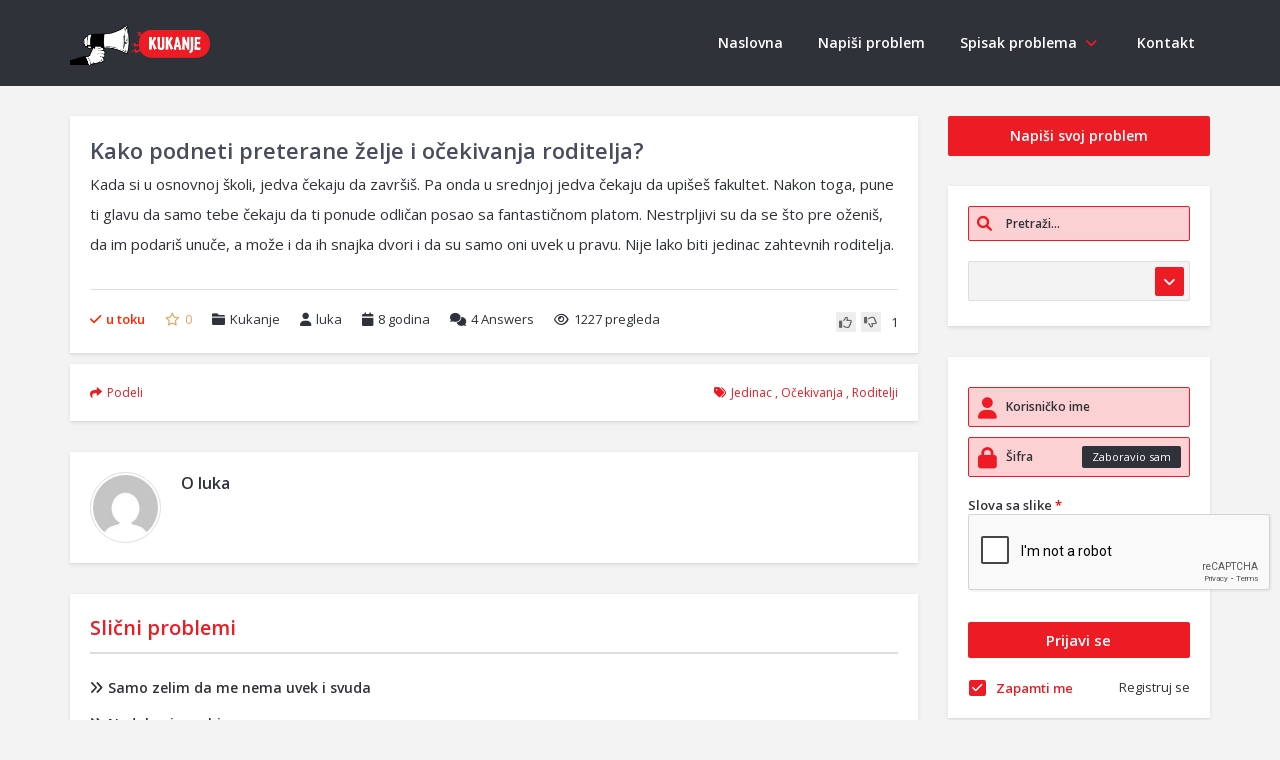

--- FILE ---
content_type: text/html
request_url: https://www.kukanje.rs/question/kako-podneti-preterane-zelje-i-ocekivanja-roditelja/
body_size: 31317
content:
<!DOCTYPE html>
<html lang="sr-RS" class="no-js no-svg" itemscope="" itemtype="https://schema.org/QAPage">
<head>
<meta charset="UTF-8">
<link rel="profile" href="https://gmpg.org/xfn/11">
<link rel="pingback" href="https://www.kukanje.rs/xmlrpc.php">
<meta name="viewport" content="width=device-width, initial-scale=1, maximum-scale=1">
<meta http-equiv="X-UA-Compatible" content="ie=edge">
<meta name="generator" content="Kukanje">
<meta name='robots' content='index, follow, max-image-preview:large, max-snippet:-1, max-video-preview:-1' />

	<!-- This site is optimized with the Yoast SEO plugin v26.5 - https://yoast.com/wordpress/plugins/seo/ -->
	<style id="aoatfcss" media="all">@charset "UTF-8";ul{box-sizing:border-box}:root{--wp--preset--font-size--normal:16px;--wp--preset--font-size--huge:42px;--wp--preset--aspect-ratio--square:1;--wp--preset--aspect-ratio--4-3:4/3;--wp--preset--aspect-ratio--3-4:3/4;--wp--preset--aspect-ratio--3-2:3/2;--wp--preset--aspect-ratio--2-3:2/3;--wp--preset--aspect-ratio--16-9:16/9;--wp--preset--aspect-ratio--9-16:9/16;--wp--preset--color--black:#000000;--wp--preset--color--cyan-bluish-gray:#abb8c3;--wp--preset--color--white:#ffffff;--wp--preset--color--pale-pink:#f78da7;--wp--preset--color--vivid-red:#cf2e2e;--wp--preset--color--luminous-vivid-orange:#ff6900;--wp--preset--color--luminous-vivid-amber:#fcb900;--wp--preset--color--light-green-cyan:#7bdcb5;--wp--preset--color--vivid-green-cyan:#00d084;--wp--preset--color--pale-cyan-blue:#8ed1fc;--wp--preset--color--vivid-cyan-blue:#0693e3;--wp--preset--color--vivid-purple:#9b51e0;--wp--preset--gradient--vivid-cyan-blue-to-vivid-purple:linear-gradient(135deg,rgba(6,147,227,1) 0%,rgb(155,81,224) 100%);--wp--preset--gradient--light-green-cyan-to-vivid-green-cyan:linear-gradient(135deg,rgb(122,220,180) 0%,rgb(0,208,130) 100%);--wp--preset--gradient--luminous-vivid-amber-to-luminous-vivid-orange:linear-gradient(135deg,rgba(252,185,0,1) 0%,rgba(255,105,0,1) 100%);--wp--preset--gradient--luminous-vivid-orange-to-vivid-red:linear-gradient(135deg,rgba(255,105,0,1) 0%,rgb(207,46,46) 100%);--wp--preset--gradient--very-light-gray-to-cyan-bluish-gray:linear-gradient(135deg,rgb(238,238,238) 0%,rgb(169,184,195) 100%);--wp--preset--gradient--cool-to-warm-spectrum:linear-gradient(135deg,rgb(74,234,220) 0%,rgb(151,120,209) 20%,rgb(207,42,186) 40%,rgb(238,44,130) 60%,rgb(251,105,98) 80%,rgb(254,248,76) 100%);--wp--preset--gradient--blush-light-purple:linear-gradient(135deg,rgb(255,206,236) 0%,rgb(152,150,240) 100%);--wp--preset--gradient--blush-bordeaux:linear-gradient(135deg,rgb(254,205,165) 0%,rgb(254,45,45) 50%,rgb(107,0,62) 100%);--wp--preset--gradient--luminous-dusk:linear-gradient(135deg,rgb(255,203,112) 0%,rgb(199,81,192) 50%,rgb(65,88,208) 100%);--wp--preset--gradient--pale-ocean:linear-gradient(135deg,rgb(255,245,203) 0%,rgb(182,227,212) 50%,rgb(51,167,181) 100%);--wp--preset--gradient--electric-grass:linear-gradient(135deg,rgb(202,248,128) 0%,rgb(113,206,126) 100%);--wp--preset--gradient--midnight:linear-gradient(135deg,rgb(2,3,129) 0%,rgb(40,116,252) 100%);--wp--preset--font-size--small:13px;--wp--preset--font-size--medium:20px;--wp--preset--font-size--large:36px;--wp--preset--font-size--x-large:42px;--wp--preset--spacing--20:0.44rem;--wp--preset--spacing--30:0.67rem;--wp--preset--spacing--40:1rem;--wp--preset--spacing--50:1.5rem;--wp--preset--spacing--60:2.25rem;--wp--preset--spacing--70:3.38rem;--wp--preset--spacing--80:5.06rem;--wp--preset--shadow--natural:6px 6px 9px rgba(0, 0, 0, 0.2);--wp--preset--shadow--deep:12px 12px 50px rgba(0, 0, 0, 0.4);--wp--preset--shadow--sharp:6px 6px 0px rgba(0, 0, 0, 0.2);--wp--preset--shadow--outlined:6px 6px 0px -3px rgba(255, 255, 255, 1),6px 6px rgba(0, 0, 0, 1);--wp--preset--shadow--crisp:6px 6px 0px rgba(0, 0, 0, 1)}@font-face{font-family:'Open Sans';font-style:italic;font-weight:300;font-stretch:normal;font-display:fallback;src:url(https://fonts.gstatic.com/s/opensans/v44/memQYaGs126MiZpBA-UFUIcVXSCEkx2cmqvXlWq8tWZ0Pw86hd0Rk5hkaVI.woff2) format('woff2')}@font-face{font-family:'Open Sans';font-style:italic;font-weight:400;font-stretch:normal;font-display:fallback;src:url(https://fonts.gstatic.com/s/opensans/v44/memQYaGs126MiZpBA-UFUIcVXSCEkx2cmqvXlWq8tWZ0Pw86hd0Rk8ZkaVI.woff2) format('woff2')}@font-face{font-family:'Open Sans';font-style:italic;font-weight:600;font-stretch:normal;font-display:fallback;src:url(https://fonts.gstatic.com/s/opensans/v44/memQYaGs126MiZpBA-UFUIcVXSCEkx2cmqvXlWq8tWZ0Pw86hd0RkxhjaVI.woff2) format('woff2')}@font-face{font-family:'Open Sans';font-style:normal;font-weight:300;font-stretch:normal;font-display:fallback;src:url(https://fonts.gstatic.com/s/opensans/v44/memSYaGs126MiZpBA-UvWbX2vVnXBbObj2OVZyOOSr4dVJWUgsiH0C4i.woff2) format('woff2')}@font-face{font-family:'Open Sans';font-style:normal;font-weight:400;font-stretch:normal;font-display:fallback;src:url(https://fonts.gstatic.com/s/opensans/v44/memSYaGs126MiZpBA-UvWbX2vVnXBbObj2OVZyOOSr4dVJWUgsjZ0C4i.woff2) format('woff2')}@font-face{font-family:'Open Sans';font-style:normal;font-weight:600;font-stretch:normal;font-display:fallback;src:url(https://fonts.gstatic.com/s/opensans/v44/memSYaGs126MiZpBA-UvWbX2vVnXBbObj2OVZyOOSr4dVJWUgsgH1y4i.woff2) format('woff2')}@font-face{font-family:'Droid Arabic Kufi';font-style:normal;font-weight:400;src:url(https://fonts.gstatic.com/ea/droidarabickufi/v6/DroidKufi-Regular.eot);src:url(https://fonts.gstatic.com/ea/droidarabickufi/v6/DroidKufi-Regular.eot?#iefix) format('embedded-opentype'),url(https://fonts.gstatic.com/ea/droidarabickufi/v6/DroidKufi-Regular.woff2) format('woff2'),url(https://fonts.gstatic.com/ea/droidarabickufi/v6/DroidKufi-Regular.woff) format('woff'),url(https://fonts.gstatic.com/ea/droidarabickufi/v6/DroidKufi-Regular.ttf) format('truetype')}@font-face{font-family:'Droid Arabic Kufi';font-style:normal;font-weight:700;src:url(https://fonts.gstatic.com/ea/droidarabickufi/v6/DroidKufi-Bold.eot);src:url(https://fonts.gstatic.com/ea/droidarabickufi/v6/DroidKufi-Bold.eot?#iefix) format('embedded-opentype'),url(https://fonts.gstatic.com/ea/droidarabickufi/v6/DroidKufi-Bold.woff2) format('woff2'),url(https://fonts.gstatic.com/ea/droidarabickufi/v6/DroidKufi-Bold.woff) format('woff'),url(https://fonts.gstatic.com/ea/droidarabickufi/v6/DroidKufi-Bold.ttf) format('truetype')}a,article,aside,body,div,form,h2,h3,h4,header,html,i,img,label,li,nav,p,section,span,ul{margin:0;padding:0;border:0;font-size:100%;font:inherit;vertical-align:baseline}li,ul{list-style:none}p{margin:0 0 20px;line-height:22px}html{-webkit-text-size-adjust:none}*{outline:0}input[type=submit]{-webkit-appearance:none;-moz-appearance:none;appearance:none;-webkit-border-radius:2px;background:#f1f1f1;-webkit-appearance:button}.button,.widget ul li,body,input,input[type=submit],label{font-family:"Open Sans","Droid Arabic Kufi",Arial,sans-serif}.button,input[type=submit]{display:inline-block;margin:5px 5px 5px 0;border:none;text-shadow:none!important;-moz-border-radius:2px;-webkit-border-radius:2px;border-radius:2px;font-size:15px;font-weight:700}.button.small,input[type=submit]{padding:7px 15px}input[type=email],input[type=password],input[type=search],input[type=text],select{padding:8px;outline:0;font-size:13px;font-weight:600;margin:0 0 20px;width:200px;max-width:100%;display:block;color:#2f3239;border:1px solid #dedede;background:#f3f3f3;-moz-border-radius:2px;-webkit-border-radius:2px;border-radius:2px}select{width:220px;padding:5px;text-transform:none}label{display:block}.button.small,input[type=submit]{font-size:14px}.margin_0{margin:0!important}a,body,input[type=submit]{color:#2f3239}h2,h3,h4{font-family:"Open Sans","Droid Arabic Kufi",Arial,sans-serif;font-weight:700;text-transform:none;margin-top:0;margin-bottom:18px}h3 a,h4 a{font-weight:inherit}h2{font-size:24px;line-height:28px}h3{font-size:18px;line-height:24px}h4{font-size:16px;line-height:22px}img{max-width:100%;-moz-box-sizing:border-box;-ms-box-sizing:border-box;-o-box-sizing:border-box;-webkit-box-sizing:border-box;box-sizing:border-box;height:auto;border:0;vertical-align:middle}article,aside,header,nav,section{display:block}a{background:0 0;text-decoration:none}input,select{font-size:100%;margin:0}input{line-height:normal}input[type=checkbox]{box-sizing:border-box;padding:0}input[type=search]{-webkit-appearance:textfield;-moz-box-sizing:content-box;-webkit-box-sizing:content-box;box-sizing:content-box}input[type=search]::-webkit-search-cancel-button,input[type=search]::-webkit-search-decoration{-webkit-appearance:none}input::-moz-focus-inner{border:0;padding:0}*,:after,:before{-webkit-box-sizing:border-box;-moz-box-sizing:border-box;box-sizing:border-box}html{-ms-text-size-adjust:100%;-webkit-text-size-adjust:100%;font-size:62.5%}body{margin:0;font-size:14px;line-height:1.428571429;background-color:#f3f3f3;color:#2f3239;-webkit-font-smoothing:antialiased;overflow-x:hidden}input,select{font-size:inherit;line-height:inherit}.container{margin-right:auto;margin-left:auto;padding-left:15px;padding-right:15px}.container:after,.container:before{content:" ";display:table}.container:after{clear:both}@media (min-width:768px){.container{width:750px}}@media (min-width:992px){.container{width:970px}}@media (min-width:1200px){.container{width:1170px}}.row{margin-left:-15px;margin-right:-15px}.row:after,.row:before{content:" ";display:table}.row:after{clear:both}.col-md-3,.col-md-4,.col-md-6,.col-md-8,.col-md-9{position:relative;min-height:1px;padding-left:15px;padding-right:15px}@media (min-width:992px){.col-md-3,.col-md-4,.col-md-6,.col-md-8,.col-md-9{float:left}.col-md-9{width:75%}.col-md-8{width:66.66666666666666%}.col-md-6{width:50%}.col-md-4{width:33.33333333333333%}.col-md-3{width:25%}}.clearfix:after,.clearfix:before{content:" ";display:table}.clearfix:after{clear:both}.hide{display:none!important}@-ms-viewport{width:device-width}@font-face{font-family:FontAwesome;src:url(/wp-content/themes/ask-me/css/font-awesome-old/font/fontawesome-webfont.eot?v=3.1.0);src:url(/wp-content/themes/ask-me/css/font-awesome-old/font/fontawesome-webfont.eot?) format('embedded-opentype'),url(/wp-content/themes/ask-me/css/font-awesome-old/font/fontawesome-webfont.woff?v=3.1.0) format('woff'),url(/wp-content/themes/ask-me/css/font-awesome-old/font/fontawesome-webfont.ttf?v=3.1.0) format('truetype'),url(/wp-content/themes/ask-me/css/font-awesome-old/font/fontawesome-webfont.svg) format('svg');font-weight:400;font-style:normal}[class^=icon-]{font-family:FontAwesome;font-weight:400;font-style:normal;text-decoration:inherit;-webkit-font-smoothing:antialiased;display:inline-block;width:auto;height:auto;line-height:normal;vertical-align:baseline;background-image:none;background-position:0 0;background-repeat:repeat;margin-top:0}[class^=icon-]:before{text-decoration:inherit;display:inline-block;speak:none}a [class^=icon-],a [class^=icon-]:before{display:inline-block}.icon-star-empty:before{content:"\f006"}.icon-user:before{content:"\f007"}.icon-remove:before{content:"\f00d"}.icon-lock:before{content:"\f023"}.icon-question-sign:before{content:"\f059"}.icon-share-alt:before{content:"\f064"}.icon-eye-open:before{content:"\f06e"}.icon-chevron-up:before{content:"\f077"}.icon-thumbs-up:before{content:"\f087"}.icon-thumbs-down:before{content:"\f088"}.icon-pinterest:before{content:"\f0d2"}.icon-double-angle-right:before{content:"\f101"}.fa{font-family:var(--fa-style-family,"Font Awesome 6 Free");font-weight:var(--fa-style,900)}.fa,.fa-brands{-moz-osx-font-smoothing:grayscale;-webkit-font-smoothing:antialiased;display:var(--fa-display,inline-block);font-style:normal;font-variant:normal;line-height:1;text-rendering:auto}.fa-calendar:before{content:"\f133"}.fa-comments:before{content:"\f086"}.fa-folder:before{content:"\f07b"}:host,:root{--fa-font-brands:normal 400 1em/1 "Font Awesome 6 Brands";--fa-font-regular:normal 400 1em/1 "Font Awesome 6 Free";--fa-font-solid:normal 900 1em/1 "Font Awesome 6 Free"}@font-face{font-family:"Font Awesome 6 Brands";font-style:normal;font-weight:400;font-display:block;src:url(/wp-content/themes/ask-me/css/font-awesome/webfonts/fa-brands-400.woff2) format("woff2"),url(/wp-content/themes/ask-me/css/font-awesome/webfonts/fa-brands-400.ttf) format("truetype")}.fa-brands{font-family:"Font Awesome 6 Brands";font-weight:400}.fa-whatsapp:before{content:"\f232"}@font-face{font-family:FontAwesome;font-display:block;src:url(/wp-content/themes/ask-me/css/font-awesome/webfonts/fa-solid-900.woff2) format("woff2"),url(/wp-content/themes/ask-me/css/font-awesome/webfonts/fa-solid-900.ttf) format("truetype")}@font-face{font-family:FontAwesome;font-display:block;src:url(/wp-content/themes/ask-me/css/font-awesome/webfonts/fa-brands-400.woff2) format("woff2"),url(/wp-content/themes/ask-me/css/font-awesome/webfonts/fa-brands-400.ttf) format("truetype")}@font-face{font-family:FontAwesome;font-display:block;src:url(/wp-content/themes/ask-me/css/font-awesome/webfonts/fa-regular-400.woff2) format("woff2"),url(/wp-content/themes/ask-me/css/font-awesome/webfonts/fa-regular-400.ttf) format("truetype");unicode-range:u+f003,u+f006,u+f014,u+f016-f017,u+f01a-f01b,u+f01d,u+f022,u+f03e,u+f044,u+f046,u+f05c-f05d,u+f06e,u+f070,u+f087-f088,u+f08a,u+f094,u+f096-f097,u+f09d,u+f0a0,u+f0a2,u+f0a4-f0a7,u+f0c5,u+f0c7,u+f0e5-f0e6,u+f0eb,u+f0f6-f0f8,u+f10c,u+f114-f115,u+f118-f11a,u+f11c-f11d,u+f133,u+f147,u+f14e,u+f150-f152,u+f185-f186,u+f18e,u+f190-f192,u+f196,u+f1c1-f1c9,u+f1d9,u+f1db,u+f1e3,u+f1ea,u+f1f7,u+f1f9,u+f20a,u+f247-f248,u+f24a,u+f24d,u+f255-f25b,u+f25d,u+f271-f274,u+f278,u+f27b,u+f28c,u+f28e,u+f29c,u+f2b5,u+f2b7,u+f2ba,u+f2bc,u+f2be,u+f2c0-f2c1,u+f2c3,u+f2d0,u+f2d2,u+f2d4,u+f2dc}@font-face{font-family:FontAwesome;font-display:block;src:url(/wp-content/themes/ask-me/css/font-awesome/webfonts/fa-v4compatibility.woff2) format("woff2"),url(/wp-content/themes/ask-me/css/font-awesome/webfonts/fa-v4compatibility.ttf) format("truetype");unicode-range:u+f041,u+f047,u+f065-f066,u+f07d-f07e,u+f080,u+f08b,u+f08e,u+f090,u+f09a,u+f0ac,u+f0ae,u+f0b2,u+f0d0,u+f0d6,u+f0e4,u+f0ec,u+f10a-f10b,u+f123,u+f13e,u+f148-f149,u+f14c,u+f156,u+f15e,u+f160-f161,u+f163,u+f175-f178,u+f195,u+f1f8,u+f219,u+f250,u+f252,u+f27a}@font-face{font-family:fontello;src:url(/wp-content/themes/ask-me/css/fontello/font/fontello.eot?70993252);src:url(/wp-content/themes/ask-me/css/fontello/font/fontello.eot?70993252) format('embedded-opentype'),url(/wp-content/themes/ask-me/css/fontello/font/fontello.woff?70993252) format('woff'),url(/wp-content/themes/ask-me/css/fontello/font/fontello.ttf?70993252) format('truetype'),url(/wp-content/themes/ask-me/css/fontello/font/fontello.svg?70993252) format('svg');font-weight:400;font-style:normal}[class^=social_icon-]:before{font-family:fontello;font-style:normal;font-weight:400;speak:none;display:inline-block;text-decoration:inherit;width:auto;height:auto;text-align:center;font-variant:normal;text-transform:none;line-height:normal}.social_icon-twitter:before{content:'\e82f'}.social_icon-email:before{content:'\e836'}.social_icon-facebook:before{content:'\e83f'}.social_icon-tumblr:before{content:'\e84c'}.ask-hide{display:none}::-webkit-input-placeholder{color:#2f3239}:-moz-placeholder{color:#2f3239;opacity:1}::-moz-placeholder{color:#2f3239;opacity:1}:-ms-input-placeholder{color:#2f3239}body.single-question{padding:0!important;margin-bottom:0!important}#wrap{z-index:1;position:relative}.background-cover{-webkit-background-size:cover;-moz-background-size:cover;-o-background-size:cover;background-size:cover;position:fixed;background-repeat:no-repeat;top:0;left:0;z-index:0;overflow:hidden;width:100%;height:100%}.mobile-menu-wrap .page-content{background:0 0;border:none;padding:0;-webkit-box-shadow:none;-moz-box-shadow:none;box-shadow:none;margin-bottom:0}.mobile-login-wrap h2{font-size:16px;font-weight:600;margin-bottom:10px}.mobile-menu-wrap p{color:#c2c8d4}.mobile-menu-wrap input[type=password],.mobile-menu-wrap input[type=text]{border:1px solid #373b43;background-color:#373b43;padding-left:37px}.mobile-menu-wrap .form-inputs p{margin-bottom:10px}.mobile-menu-wrap input[type=submit]{font-size:15px;font-weight:600;border:none}.panel-pop{background-color:#fff;border:1px solid #e5e5e5;-webkit-box-shadow:0 0 3px 0 rgba(0,0,0,.2);-moz-box-shadow:0 0 3px 0 rgba(0,0,0,.2);box-shadow:0 0 3px 0 rgba(0,0,0,.2);width:580px;position:absolute;padding:20px;top:-100%;left:50%;margin-left:-290px;z-index:998;overflow:hidden;color:#2f3239;display:none}.panel-pop p{font-size:13px}#related-posts h2,.panel-pop h2{border-bottom:2px solid #dedede;margin-bottom:20px;padding-bottom:10px;font-size:20px;font-weight:600}.panel-pop h2 i{float:right;font-size:15px;margin-top:5px}.panel-pop .form-style input.submit{width:100%}.mobile-menu{display:none}.mobile-menu-click{line-height:18px;padding:5px 10px 7px;font-weight:700;display:inline-block;letter-spacing:.8px}.mobile-menu-wrap{display:none;position:fixed;top:0;left:0;z-index:11111;visibility:hidden;background-color:#f2f2f2;height:100%;width:400px;-webkit-transform:translate3d(-400px,0,0);-ms-transform:translate3d(-400px,0,0);transform:translate3d(-400px,0,0)}.mobile-aside-inner{position:relative;overflow:auto;max-width:100%;height:100%;padding-top:20px}.mobile-aside-inner-inner{padding:30px;position:relative}.mobile-aside-close{position:absolute;z-index:1;top:0;left:30px;width:25px;height:25px;line-height:25px;font-size:25px;font-weight:600;background:0 0!important;opacity:.7}.mobile-aside-menu ul{margin:0;padding:0}.mobile-aside-menu li{display:block;position:relative;list-style:none}.mobile-aside-menu li a{display:block;padding:15px 50px 15px 0;font-size:15px;line-height:22px;letter-spacing:.8px;font-weight:700}.mobile-aside-menu li.menu-item-has-children>a:before{display:none}.mobile-aside-menu li ul{opacity:1;padding-left:15px;display:none}.mobile-aside-menu li ul a{font-size:13px;padding-top:10px;padding-bottom:10px}.mobile-menu-left{float:left;width:100%;clear:both;margin-top:10px}.mobile-aside .post-search{margin-top:20px;float:left;width:100%;clear:both}.mobile-aside.dark-mobile-menu{background-color:#353940;background:-webkit-linear-gradient(135deg,#2f3239,#353940);background:-moz-linear-gradient(135deg,#2f3239,#353940);background:-o-linear-gradient(135deg,#2f3239,#353940);background:linear-gradient(135deg,#2f3239,#353940)}.mobile-aside .post-search form .button-default{margin:0;width:100%;height:36px}.mobile-aside .post-search .col-md-8{width:66.66666666666666%;float:left}.mobile-aside .post-search .col-md-4{width:33.33333333333333%;float:left}.mobile-menu-wrap.mobile-menu-wrap{background-color:#f2f2f2}.mobile-menu-wrap.mobile-login-wrap{right:0;left:initial;-webkit-transform:translate3d(400px,0,0);-ms-transform:translate3d(400px,0,0);transform:translate3d(400px,0,0);display:block}.mobile-login-wrap .mobile-aside-close{right:0;left:initial}.mobile-login-wrap .col-md-6{width:100%;margin-bottom:30px}#header{height:86px;position:relative;z-index:99999;background-color:#2f3239}#header .logo{float:left;line-height:86px;position:relative;z-index:9}.navigation{float:right}.navigation>.header-menu>ul li{float:left;line-height:1;position:relative;height:100%;font-size:14px;font-weight:600;margin-top:25px;margin-right:5px}.navigation>.header-menu>ul li:last-child{margin-right:0}.navigation>.header-menu>ul>li>a{display:block;position:relative;float:left;padding:0 9px;line-height:36px;-moz-border-radius:2px;-webkit-border-radius:2px;border-radius:2px}.navigation .header-menu ul>li>ul>li{float:none;border:none;margin:0}.navigation .header-menu ul>li ul{display:none;position:absolute;left:0;top:100%;z-index:993;width:200px}.navigation li ul li a{height:inherit;float:inherit;text-align:left;line-height:35px;display:block;margin:0!important;padding:0 15px;z-index:993;color:#2f3239;font-size:13px;font-weight:400;word-break:break-all;overflow:hidden}.navigation li>ul{display:none;overflow:hidden}.navigation .header-menu ul>li ul li{position:relative;float:none;line-height:35px;height:35px}.navigation_mobile{position:relative;height:35px;line-height:35px;width:35px;margin-top:25.5px;float:right;display:none;-moz-border-radius:2px;-webkit-border-radius:2px;border-radius:2px}.navigation_mobile:before{content:"\f0c9";font-family:FontAwesome;font-size:18px;text-align:center;position:absolute;top:0;left:0;width:100%;height:100%}.post-search .searchform input[type=search]{-moz-box-sizing:border-box;-webkit-box-sizing:border-box;box-sizing:border-box;width:100%;box-sizing:border-box;height:40px}.post-search .searchform .button-default{width:100%;margin:0;height:35px}.mobile-search-result{position:relative}.container.main-content{position:relative;z-index:991;min-height:calc(100vh - 250px)}#related-posts,.about-author,.page-content{-moz-box-sizing:border-box;-webkit-box-sizing:border-box;box-sizing:border-box;padding:20px;background:#fff;-moz-box-shadow:0 1px 5px -1px rgba(0,0,0,.13);-webkit-box-shadow:0 1px 5px -1px rgba(0,0,0,.13);box-shadow:0 1px 5px -1px rgba(0,0,0,.13);border-bottom:1px solid #dedede;margin-bottom:30px}.main-content .boxedtitle,.page-content .boxedtitle{margin-bottom:20px;padding-left:20px;border-bottom:0}.page-content p{font-size:13px;font-weight:400}.main-content .boxedtitle{margin-left:0;margin-right:0}.main-content .page-content .boxedtitle.page-title{margin:-20px -20px 20px;-moz-box-shadow:none;-webkit-box-shadow:none;box-shadow:none;background:0 0;position:relative;margin-bottom:10px!important}.main-content .page-content .boxedtitle.page-title h2{padding:20px 0 10px;margin:0 20px 20px 0;border-bottom:2px solid #dedede;font-size:20px;font-weight:600}.boxedtitle.page-title h2{font-size:16px;font-weight:600}.main-content .boxedtitle h2{padding-top:10px;padding-bottom:10px}.about-author{background:#fff}.page-content{overflow:hidden}.comment-respond{background:#fff}.no_comment_box{margin-top:30px}.question{-moz-box-sizing:border-box;-webkit-box-sizing:border-box;box-sizing:border-box;margin-bottom:30px;padding:20px;background:#fff;-moz-box-shadow:0 1px 5px -1px rgba(0,0,0,.13);-webkit-box-shadow:0 1px 5px -1px rgba(0,0,0,.13);box-shadow:0 1px 5px -1px rgba(0,0,0,.13);border-bottom:1px solid #dedede;position:relative}.question-inner{position:relative;margin-left:101px}.single-question{padding:20px 0;margin-bottom:10px}.single-question .form-inputs p{margin-bottom:20px}.single-question .question-inner{margin-left:0;padding:0 20px}.question-type-main{font-size:11px;margin:0;padding:4px 10px;position:absolute;top:20px;right:86px}.question-type-main i{margin-right:5px}.no_reports .question-type-main{right:20px}.single-question.question h2{margin-left:20px}.question h2{margin:0 0 30px 101px;color:#474d5d;overflow:hidden;font-size:22px;font-weight:600;padding-right:175px}.footer-question-meta{justify-content:space-between}.footer-question-meta,.question-details,.question-meta-first,.question-meta-vote,.question-meta-vote>ul{display:flex;flex-wrap:wrap;align-items:center}.question-details>*,.question-meta-first>*{margin-right:20px;margin-left:0}.question-meta-first>*{margin-bottom:5px}.question-meta-first .question-details>:last-child,.question-meta-first>:last-child{margin-right:0}.single-question-vote-result{font-size:13px;color:#2f3239;float:right}.single-question-vote>li:last-child a{margin-right:10px}.ask_vote_down,.ask_vote_up{background-color:#eee;color:#666;float:right;font-size:13px;height:20px;width:20px;line-height:20px;text-align:center;margin-right:5px}.question-details{float:left}.question-author-meta i,.question-category i,.question-comment i,.question-date i,.question-favorite i,.question-view i,.share-inside i{margin-right:5px}.share-tags{position:relative;margin-bottom:30px;overflow:visible}.share-inside{float:left;font-size:12px}.share-inside-warp{background-color:#fff;border:1px solid #e5e5e5;padding:10px;position:absolute;bottom:50px;left:20px;font-size:14px;-moz-box-shadow:1px 1px 3px #eee;-webkit-box-shadow:1px 1px 3px #eee;box-shadow:1px 1px 3px #eee;width:150px;display:none}.share-inside-l-arrow:before{font-family:FontAwesome;content:"\f0d7";position:absolute;bottom:-17px;left:21px;font-size:20px}.share-inside-f-arrow:before{font-family:FontAwesome;content:"\f0d7";position:absolute;bottom:-19px;left:20px;font-size:22px;color:#e5e5e5}.share-inside-warp ul li{margin-bottom:10px;overflow:hidden}.share-inside-warp ul li:last-child{margin-bottom:0}.share-inside-warp ul li a{margin:0 10px 0 0;color:#2f3239;font-size:12px;float:left}.question-desc{margin-bottom:20px;padding-bottom:20px;border-bottom:1px solid #dedede;color:#707885;word-wrap:break-word;line-height:30px;font-size:15px}.question-desc p{line-height:30px}.single .question-desc{color:#2f3239}.content-text p:last-child{margin-bottom:0}.question-author-meta a,.question-category a,.question-comment a,.question-date,.question-favorite,.question-view{font-size:13px;color:#2f3239}.question-favorite{color:#dfaa63}.question-author-meta,.question-author-meta a,.question-category,.question-comment,.question-comment a,.question-date,.question-favorite,.question-view{font-size:13px;float:left}.question-author-meta i,.question-category i,.question-comment i,.question-date i,.question-view i,.single-question .question-desc{color:#2f3239}.loader_2{background:url(/wp-content/themes/ask-me/images/ajax-loader.gif) center center no-repeat;height:24px;width:24px;margin:10px auto;display:none}.about-author{overflow:hidden;display:block;margin:0 0 30px}.author-image{float:left;position:relative;margin-right:20px;overflow:hidden;width:71px;height:71px;padding:2px;border:1px solid #dedede;-moz-border-radius:50%;-webkit-border-radius:50%;border-radius:50%}.author-image a{display:inline-block}.about-author .author-image img{display:block;float:left;width:65px;height:65px;overflow:hidden;-moz-border-radius:50%;-webkit-border-radius:50%;border-radius:50%}.about-author .author-image a:before{position:absolute;top:2px;right:2px;bottom:2px;left:2px;z-index:99;display:block;font-family:FontAwesome;text-align:center;line-height:65px;-moz-border-radius:50%;-webkit-border-radius:50%;border-radius:50%}.about-author .author-bio{overflow:hidden;color:#2f3239;font-size:13px;font-weight:400}.about-author .author-bio h4{margin:0 0 10px;font-size:16px;font-weight:600}#related-posts{padding:20px;margin-bottom:30px}#related-posts h2{margin-left:0}#related-posts li i{margin:0 5px 5px 0;color:#2f3239}.related-posts li{margin-bottom:10px}.related-posts li i{margin:0 5px 5px 0;color:#2f3239}.related-posts li:last-child{margin-bottom:0}.related-posts li a{color:#2f3239}.related-item{overflow:hidden}.related-item h3{padding-top:2px;font-size:14px!important;margin-bottom:0;font-weight:600}#respond{width:100%;margin-bottom:30px}.form-submit{overflow:hidden;margin-top:10px!important;margin-bottom:0!important}.form-submit input[type=submit]{font-size:15px;font-weight:600;-webkit-font-smoothing:antialiased}.widget{margin-bottom:30px;color:#2f3239;padding:20px;background:#fff;-moz-box-shadow:0 1px 5px -1px rgba(0,0,0,.13);-webkit-box-shadow:0 1px 5px -1px rgba(0,0,0,.13);box-shadow:0 1px 5px -1px rgba(0,0,0,.13);border-bottom:1px solid #dedede}.widget:last-child{margin-bottom:0}.widget h3.widget_title{margin:-20px 0 20px;font-size:16px;font-weight:600;padding:20px 0 10px;border-bottom:2px solid #dedede;position:relative}.sidebar li{margin-bottom:10px;padding-bottom:10px;border-bottom:1px solid #ecedee}.sidebar li:last-child{margin-bottom:0;padding-bottom:0;border-bottom:none}.widget a{color:#555}.widget ul{margin:0;padding:0;list-style:none}.widget ul li{position:relative;font-size:14px;overflow:hidden;padding-bottom:10px}.widget ul li:last-child{padding-bottom:0;margin-bottom:0}.widget_search form{position:relative}.widget_search input[type=search]{margin-bottom:0}.widget_search .search-submit{background:0 0;border:none;padding:7px 9px;position:absolute;top:0;left:0;display:none}.widget_search label:before{content:"\f002";font-family:FontAwesome;font-size:15px;padding:7px 9px;position:absolute;top:0;left:0}.widget_login .form-style-2 .form-inputs p{width:100%!important;margin-bottom:10px}.widget_login input[type=password],.widget_login input[type=text],.widget_search input[type=search]{width:100%!important;color:#2f3239;font-size:12px;font-weight:600;padding-left:37px;border-style:solid;border-width:1px;-moz-box-sizing:border-box;-webkit-box-sizing:border-box;box-sizing:border-box}.ask_error{margin-bottom:10px;color:#ff2700}.page-right-sidebar .row>.with-sidebar-container>.col-md-9{float:left}.with-sidebar-container{position:relative}.boxedtitle{margin-bottom:30px!important;border-bottom:2px solid #e8e7e7}.boxedtitle h2{color:#474d5d;padding-bottom:10px;margin:0;text-transform:capitalize;text-transform:none}.go-up{position:fixed;width:40px;height:40px;line-height:40px;font-size:17px;right:-60px;bottom:20px;text-align:center;z-index:998;-webkit-border-radius:2px;-moz-border-radius:2px;border-radius:2px}.form-inputs p{width:32%;margin-right:2%;margin-bottom:10px;float:left;overflow:hidden}.form-inputs p:last-child{margin-right:0}.form-style input{display:block;width:100%;margin:0;-moz-box-sizing:border-box;-webkit-box-sizing:border-box;box-sizing:border-box}.form-style input[type=checkbox]{float:left;margin:2px 10px 0 1px}.form-style label{color:#2f3239;display:block;font-size:13px;font-weight:600;margin-top:9px}.form-style-3 label{margin-top:0}.form-style label.required span{margin-left:3px;color:red}.no_vote_more{color:red;margin-top:10px}.form-style input.submit{width:100%;float:right}.form-style p span{font-size:12px;font-weight:400;margin-top:5px;color:#707885}.form-style p span a{display:inline-block}.form-style-2 .form-inputs p{width:60%;margin-right:0;float:none}.form-style-3 .form-inputs p{width:100%!important;margin-right:0;float:none}.widget_ask>a{margin-bottom:30px!important;width:100%;text-align:center;padding:10px 15px!important}input[type=checkbox]{margin:0;-webkit-appearance:none;-webkit-margin-start:0;-webkit-margin-end:3px;display:inline-block;height:16px;position:relative;vertical-align:baseline;width:16px!important;border:none;border-radius:2px;-webkit-border-radius:2px;-moz-border-radius:2px}input[type=checkbox]:checked::before{-webkit-margin-start:0;font-family:FontAwesome;content:"\f00c";font-size:12px;height:16px;line-height:16px;display:block;position:relative;top:0;text-align:center}.question_poll{margin:0 10px 0 0!important;font-size:13px!important;color:#2f3239!important;font-style:normal!important;float:left}.signup_form .question_poll{float:none}.question_poll::before{top:2px}.signup_form .ask_captcha_p{margin-bottom:10px}.login-submit{float:left;margin:10px 0 0;display:block;width:100%}.login-submit input{width:100%!important;font-size:15px!important;font-weight:600;-webkit-font-smoothing:antialiased}.rememberme{float:left;margin-top:20px}.rememberme label{margin:0;display:inline;font-size:13px}ul.login-links{margin-top:20px;margin-left:10px;float:left}ul.login-links li{padding:0;font-size:13px}ul.login-links a{color:#2f3239}.ask_login .ask_captcha_p,.login-password,.login-text{position:relative}.login-password i,.login-text i{position:absolute;top:10px;left:10px;font-size:21.5px}.login-password input,.login-text input{padding-left:37px!important}.login-password a{background-color:#2f3239;position:absolute;top:9px;right:9px;padding:0 10px;font-size:11px;-moz-border-radius:2px;-webkit-border-radius:2px;border-radius:2px;color:#fff!important}.signup{font-size:15px;font-weight:600;margin:0}.icon_i{vertical-align:middle;display:inline-block}.icon_i i,.icon_i span{-moz-box-sizing:initial!important;-webkit-box-sizing:initial!important;box-sizing:initial!important}.icon_square{background-color:#474747;text-align:center;display:inline-block;position:relative}.panel_dark .loader_2{background-image:url(/wp-content/themes/ask-me/images/loading-top-dark.gif)}#header .logo a,.button,.dark-mobile-menu .mobile-aside-close,.dark-mobile-menu .mobile-aside-menu li a,.go-up,.icon_square,.main-content .boxedtitle h2,.mobile-menu,.mobile-menu-wrap .rememberme label,.mobile-menu-wrap h2,.mobile-menu-wrap input[type=password],.mobile-menu-wrap input[type=text],.navigation>.header-menu>ul>li>a,.navigation_mobile,.question-type-main,.share-inside-l-arrow:before,input[type=checkbox]:checked::before,input[type=submit]{color:#fff}.default_logo{display:inline-block}.retina_logo{display:none}@media only screen and (-webkit-min-device-pixel-ratio:2),only screen and (min--moz-device-pixel-ratio:2),only screen and (-o-min-device-pixel-ratio:2/1),only screen and (min-device-pixel-ratio:2),only screen and (min-resolution:192dpi),only screen and (min-resolution:2dppx){.default_logo{display:none}.retina_logo{display:inline-block}}@media (min-width:1200px){.grid_1200 .navigation>.header-menu>ul>li>a{padding:0 15px}.grid_1200 .sidebar,.grid_1200 ul.login-links{float:right}}@media only screen and (min-width:767px) and (max-width:960px){body{width:100%}.navigation{display:none}.mobile-aside,.mobile-menu,.navigation_mobile{display:block}.sidebar{margin-top:30px;width:100%;clear:both}}@media (min-width:768px) and (max-width:991px){.page-right-sidebar .row>.with-sidebar-container>.col-md-9{float:none}.sidebar{position:static!important;margin-top:30px;width:100%;clear:both}.navigation{display:none}.mobile-aside,.mobile-menu,.navigation_mobile{display:block}}@media (max-width:767px){.page-right-sidebar .row>.with-sidebar-container>.col-md-9{float:none}.sidebar{position:static!important;clear:both}.form-style label{width:100%!important}}@media only screen and (min-width:452px) and (max-width:767px){body{width:100%}.page-right-sidebar .row>.with-sidebar-container>.col-md-9{float:none}.panel-pop{width:90%}.navigation{display:none}.mobile-aside,.mobile-menu,.navigation_mobile{display:block}.sidebar{position:static!important;margin-top:30px!important;width:100%;clear:both}.widget:last-child{margin-bottom:30px}.sidebar .widget:last-child{margin-bottom:0}.form-inputs p{float:none;width:60%!important}.form-style input.submit{width:auto}.question-type-normal .question-type-main{left:121px;right:inherit}.question-type-normal.question h2{padding-right:0;padding-top:53px}.single-question.question-type-normal .question-type-main{left:20px;right:inherit}.question-author-meta,.question-author-meta a,.question-category,.question-category a,.question-comment,.question-comment a{margin-bottom:5px}.question-date,.question-view{margin-bottom:10px}}@media only screen and (max-width:479px){body{width:100%}.page-right-sidebar .row>.with-sidebar-container>.col-md-9{float:none}.panel-pop{width:90%}h2{font-size:20px}h3{font-size:18px}h4{font-size:16px}.mobile-aside,.mobile-aside .post-search .col-md-4,.mobile-aside .post-search .col-md-8,.mobile-aside .post-search .col-md-8 input{width:100%}.mobile-aside .post-search .col-md-8 input{-moz-box-sizing:border-box;-webkit-box-sizing:border-box;box-sizing:border-box}.navigation{display:none}.mobile-aside,.mobile-menu,.navigation_mobile{display:block}.sidebar{position:static!important;margin-top:30px!important;width:100%;clear:both}.widget:last-child{margin-bottom:20px}.sidebar .widget:last-child{margin-bottom:0}.form-inputs p{float:none;width:100%!important}.question-type-normal .question-type-main{left:121px;right:inherit}.question-type-normal.question h2{padding-right:0;padding-top:86px;margin-top:0}.single-question.question-type-normal .question-type-main{left:20px;right:inherit}.question h2{margin-top:121px}.question h2,.question-inner{margin-left:0}.question-author-meta,.question-category,.question-comment,.question-date,.question-meta-first>*,.question-view{margin-bottom:10px!important}.single-question.question h2{margin:38px 20px 10px;padding:0}}.button.color,.go-up,.main-content .boxedtitle,.navigation_mobile,.page-content .boxedtitle,.question-type-main,input[type=checkbox],input[type=submit]{background-color:#ed1b24}#related-posts h2,.login-password i,.login-text i,.main-content .page-content .boxedtitle.page-title h2,.panel-pop h2,.panel-pop p,.rememberme label,.share-inside,.share-inside i,.widget h3.widget_title,.widget_search .search-submit,.widget_search label:before,input[type=email],input[type=password],input[type=text],li a,p a,select{color:#ed1b24}.widget_login input[type=password],.widget_login input[type=text],.widget_search input[type=search]{border-color:#ed1b24;background:rgba(237,27,36,.2)}.logo img{max-width:146px;max-width:none}.question-type-main{display:none}.login-widget h3{display:none}.question-type-normal.question h2{padding-top:0;margin-bottom:5px}.index-no-box{margin-bottom:30px}.form-style input[type=checkbox]{width:17px!important}</style><noscript id="aonoscrcss"></noscript><title>Kako podneti preterane želje i očekivanja roditelja? - Kukanje</title>
	<link rel="canonical" href="https://www.kukanje.rs/question/kako-podneti-preterane-zelje-i-ocekivanja-roditelja/" />
	<meta property="og:locale" content="sr_RS" />
	<meta property="og:type" content="article" />
	<meta property="og:title" content="Kako podneti preterane želje i očekivanja roditelja? - Kukanje" />
	<meta property="og:description" content="Kada si u osnovnoj školi, jedva čekaju da završiš. Pa onda u srednjoj jedva čekaju da upišeš fakultet. Nakon toga, pune ti glavu da samo tebe čekaju da ti ponude odličan posao sa fantastičnom platom. Nestrpljivi su da se što pre oženiš, da im podariš unuče, a može i da ih snajka dvori i da [&hellip;]" />
	<meta property="og:url" content="https://www.kukanje.rs/question/kako-podneti-preterane-zelje-i-ocekivanja-roditelja/" />
	<meta property="og:site_name" content="Kukanje" />
	<meta name="twitter:card" content="summary_large_image" />
	<script type="application/ld+json" class="yoast-schema-graph">{"@context":"https://schema.org","@graph":[{"@type":"WebPage","@id":"https://www.kukanje.rs/question/kako-podneti-preterane-zelje-i-ocekivanja-roditelja/","url":"https://www.kukanje.rs/question/kako-podneti-preterane-zelje-i-ocekivanja-roditelja/","name":"Kako podneti preterane želje i očekivanja roditelja? - Kukanje","isPartOf":{"@id":"https://www.kukanje.rs/#website"},"datePublished":"2017-10-24T15:58:52+00:00","breadcrumb":{"@id":"https://www.kukanje.rs/question/kako-podneti-preterane-zelje-i-ocekivanja-roditelja/#breadcrumb"},"inLanguage":"sr-RS","potentialAction":[{"@type":"ReadAction","target":["https://www.kukanje.rs/question/kako-podneti-preterane-zelje-i-ocekivanja-roditelja/"]}]},{"@type":"BreadcrumbList","@id":"https://www.kukanje.rs/question/kako-podneti-preterane-zelje-i-ocekivanja-roditelja/#breadcrumb","itemListElement":[{"@type":"ListItem","position":1,"name":"Početna","item":"https://www.kukanje.rs/"},{"@type":"ListItem","position":2,"name":"Problemi","item":"https://www.kukanje.rs/questions/"},{"@type":"ListItem","position":3,"name":"Kukanje","item":"https://www.kukanje.rs/k/kukanje/"},{"@type":"ListItem","position":4,"name":"Kako podneti preterane želje i očekivanja roditelja?"}]},{"@type":"WebSite","@id":"https://www.kukanje.rs/#website","url":"https://www.kukanje.rs/","name":"Kukanje","description":"Podelite sa nama sve što vas muči","potentialAction":[{"@type":"SearchAction","target":{"@type":"EntryPoint","urlTemplate":"https://www.kukanje.rs/?s={search_term_string}"},"query-input":{"@type":"PropertyValueSpecification","valueRequired":true,"valueName":"search_term_string"}}],"inLanguage":"sr-RS"}]}</script>
	<!-- / Yoast SEO plugin. -->


<link rel='dns-prefetch' href='//www.google.com' />
<link rel='dns-prefetch' href='//fonts.googleapis.com' />
<link href='https://pagead2.googlesyndication.com' rel='preconnect' />
<link href='https://securepubads.g.doubleclick.net' rel='preconnect' />
<link href='https://www.googletagmanager.com' rel='preconnect' />
<link rel="alternate" title="oEmbed (JSON)" type="application/json+oembed" href="https://www.kukanje.rs/wp-json/oembed/1.0/embed?url=https%3A%2F%2Fwww.kukanje.rs%2Fquestion%2Fkako-podneti-preterane-zelje-i-ocekivanja-roditelja%2F" />
<link rel="alternate" title="oEmbed (XML)" type="text/xml+oembed" href="https://www.kukanje.rs/wp-json/oembed/1.0/embed?url=https%3A%2F%2Fwww.kukanje.rs%2Fquestion%2Fkako-podneti-preterane-zelje-i-ocekivanja-roditelja%2F&#038;format=xml" />
<style id='wp-img-auto-sizes-contain-inline-css' type='text/css'>
img:is([sizes=auto i],[sizes^="auto," i]){contain-intrinsic-size:3000px 1500px}
/*# sourceURL=wp-img-auto-sizes-contain-inline-css */
</style>
<style id='wp-emoji-styles-inline-css' type='text/css'>

	img.wp-smiley, img.emoji {
		display: inline !important;
		border: none !important;
		box-shadow: none !important;
		height: 1em !important;
		width: 1em !important;
		margin: 0 0.07em !important;
		vertical-align: -0.1em !important;
		background: none !important;
		padding: 0 !important;
	}
/*# sourceURL=wp-emoji-styles-inline-css */
</style>
<style id='wp-block-library-inline-css' type='text/css'>
:root{--wp-block-synced-color:#7a00df;--wp-block-synced-color--rgb:122,0,223;--wp-bound-block-color:var(--wp-block-synced-color);--wp-editor-canvas-background:#ddd;--wp-admin-theme-color:#007cba;--wp-admin-theme-color--rgb:0,124,186;--wp-admin-theme-color-darker-10:#006ba1;--wp-admin-theme-color-darker-10--rgb:0,107,160.5;--wp-admin-theme-color-darker-20:#005a87;--wp-admin-theme-color-darker-20--rgb:0,90,135;--wp-admin-border-width-focus:2px}@media (min-resolution:192dpi){:root{--wp-admin-border-width-focus:1.5px}}.wp-element-button{cursor:pointer}:root .has-very-light-gray-background-color{background-color:#eee}:root .has-very-dark-gray-background-color{background-color:#313131}:root .has-very-light-gray-color{color:#eee}:root .has-very-dark-gray-color{color:#313131}:root .has-vivid-green-cyan-to-vivid-cyan-blue-gradient-background{background:linear-gradient(135deg,#00d084,#0693e3)}:root .has-purple-crush-gradient-background{background:linear-gradient(135deg,#34e2e4,#4721fb 50%,#ab1dfe)}:root .has-hazy-dawn-gradient-background{background:linear-gradient(135deg,#faaca8,#dad0ec)}:root .has-subdued-olive-gradient-background{background:linear-gradient(135deg,#fafae1,#67a671)}:root .has-atomic-cream-gradient-background{background:linear-gradient(135deg,#fdd79a,#004a59)}:root .has-nightshade-gradient-background{background:linear-gradient(135deg,#330968,#31cdcf)}:root .has-midnight-gradient-background{background:linear-gradient(135deg,#020381,#2874fc)}:root{--wp--preset--font-size--normal:16px;--wp--preset--font-size--huge:42px}.has-regular-font-size{font-size:1em}.has-larger-font-size{font-size:2.625em}.has-normal-font-size{font-size:var(--wp--preset--font-size--normal)}.has-huge-font-size{font-size:var(--wp--preset--font-size--huge)}.has-text-align-center{text-align:center}.has-text-align-left{text-align:left}.has-text-align-right{text-align:right}.has-fit-text{white-space:nowrap!important}#end-resizable-editor-section{display:none}.aligncenter{clear:both}.items-justified-left{justify-content:flex-start}.items-justified-center{justify-content:center}.items-justified-right{justify-content:flex-end}.items-justified-space-between{justify-content:space-between}.screen-reader-text{border:0;clip-path:inset(50%);height:1px;margin:-1px;overflow:hidden;padding:0;position:absolute;width:1px;word-wrap:normal!important}.screen-reader-text:focus{background-color:#ddd;clip-path:none;color:#444;display:block;font-size:1em;height:auto;left:5px;line-height:normal;padding:15px 23px 14px;text-decoration:none;top:5px;width:auto;z-index:100000}html :where(.has-border-color){border-style:solid}html :where([style*=border-top-color]){border-top-style:solid}html :where([style*=border-right-color]){border-right-style:solid}html :where([style*=border-bottom-color]){border-bottom-style:solid}html :where([style*=border-left-color]){border-left-style:solid}html :where([style*=border-width]){border-style:solid}html :where([style*=border-top-width]){border-top-style:solid}html :where([style*=border-right-width]){border-right-style:solid}html :where([style*=border-bottom-width]){border-bottom-style:solid}html :where([style*=border-left-width]){border-left-style:solid}html :where(img[class*=wp-image-]){height:auto;max-width:100%}:where(figure){margin:0 0 1em}html :where(.is-position-sticky){--wp-admin--admin-bar--position-offset:var(--wp-admin--admin-bar--height,0px)}@media screen and (max-width:600px){html :where(.is-position-sticky){--wp-admin--admin-bar--position-offset:0px}}

/*# sourceURL=wp-block-library-inline-css */
</style><style id='global-styles-inline-css' type='text/css'>
:root{--wp--preset--aspect-ratio--square: 1;--wp--preset--aspect-ratio--4-3: 4/3;--wp--preset--aspect-ratio--3-4: 3/4;--wp--preset--aspect-ratio--3-2: 3/2;--wp--preset--aspect-ratio--2-3: 2/3;--wp--preset--aspect-ratio--16-9: 16/9;--wp--preset--aspect-ratio--9-16: 9/16;--wp--preset--color--black: #000000;--wp--preset--color--cyan-bluish-gray: #abb8c3;--wp--preset--color--white: #ffffff;--wp--preset--color--pale-pink: #f78da7;--wp--preset--color--vivid-red: #cf2e2e;--wp--preset--color--luminous-vivid-orange: #ff6900;--wp--preset--color--luminous-vivid-amber: #fcb900;--wp--preset--color--light-green-cyan: #7bdcb5;--wp--preset--color--vivid-green-cyan: #00d084;--wp--preset--color--pale-cyan-blue: #8ed1fc;--wp--preset--color--vivid-cyan-blue: #0693e3;--wp--preset--color--vivid-purple: #9b51e0;--wp--preset--gradient--vivid-cyan-blue-to-vivid-purple: linear-gradient(135deg,rgb(6,147,227) 0%,rgb(155,81,224) 100%);--wp--preset--gradient--light-green-cyan-to-vivid-green-cyan: linear-gradient(135deg,rgb(122,220,180) 0%,rgb(0,208,130) 100%);--wp--preset--gradient--luminous-vivid-amber-to-luminous-vivid-orange: linear-gradient(135deg,rgb(252,185,0) 0%,rgb(255,105,0) 100%);--wp--preset--gradient--luminous-vivid-orange-to-vivid-red: linear-gradient(135deg,rgb(255,105,0) 0%,rgb(207,46,46) 100%);--wp--preset--gradient--very-light-gray-to-cyan-bluish-gray: linear-gradient(135deg,rgb(238,238,238) 0%,rgb(169,184,195) 100%);--wp--preset--gradient--cool-to-warm-spectrum: linear-gradient(135deg,rgb(74,234,220) 0%,rgb(151,120,209) 20%,rgb(207,42,186) 40%,rgb(238,44,130) 60%,rgb(251,105,98) 80%,rgb(254,248,76) 100%);--wp--preset--gradient--blush-light-purple: linear-gradient(135deg,rgb(255,206,236) 0%,rgb(152,150,240) 100%);--wp--preset--gradient--blush-bordeaux: linear-gradient(135deg,rgb(254,205,165) 0%,rgb(254,45,45) 50%,rgb(107,0,62) 100%);--wp--preset--gradient--luminous-dusk: linear-gradient(135deg,rgb(255,203,112) 0%,rgb(199,81,192) 50%,rgb(65,88,208) 100%);--wp--preset--gradient--pale-ocean: linear-gradient(135deg,rgb(255,245,203) 0%,rgb(182,227,212) 50%,rgb(51,167,181) 100%);--wp--preset--gradient--electric-grass: linear-gradient(135deg,rgb(202,248,128) 0%,rgb(113,206,126) 100%);--wp--preset--gradient--midnight: linear-gradient(135deg,rgb(2,3,129) 0%,rgb(40,116,252) 100%);--wp--preset--font-size--small: 13px;--wp--preset--font-size--medium: 20px;--wp--preset--font-size--large: 36px;--wp--preset--font-size--x-large: 42px;--wp--preset--spacing--20: 0.44rem;--wp--preset--spacing--30: 0.67rem;--wp--preset--spacing--40: 1rem;--wp--preset--spacing--50: 1.5rem;--wp--preset--spacing--60: 2.25rem;--wp--preset--spacing--70: 3.38rem;--wp--preset--spacing--80: 5.06rem;--wp--preset--shadow--natural: 6px 6px 9px rgba(0, 0, 0, 0.2);--wp--preset--shadow--deep: 12px 12px 50px rgba(0, 0, 0, 0.4);--wp--preset--shadow--sharp: 6px 6px 0px rgba(0, 0, 0, 0.2);--wp--preset--shadow--outlined: 6px 6px 0px -3px rgb(255, 255, 255), 6px 6px rgb(0, 0, 0);--wp--preset--shadow--crisp: 6px 6px 0px rgb(0, 0, 0);}:where(.is-layout-flex){gap: 0.5em;}:where(.is-layout-grid){gap: 0.5em;}body .is-layout-flex{display: flex;}.is-layout-flex{flex-wrap: wrap;align-items: center;}.is-layout-flex > :is(*, div){margin: 0;}body .is-layout-grid{display: grid;}.is-layout-grid > :is(*, div){margin: 0;}:where(.wp-block-columns.is-layout-flex){gap: 2em;}:where(.wp-block-columns.is-layout-grid){gap: 2em;}:where(.wp-block-post-template.is-layout-flex){gap: 1.25em;}:where(.wp-block-post-template.is-layout-grid){gap: 1.25em;}.has-black-color{color: var(--wp--preset--color--black) !important;}.has-cyan-bluish-gray-color{color: var(--wp--preset--color--cyan-bluish-gray) !important;}.has-white-color{color: var(--wp--preset--color--white) !important;}.has-pale-pink-color{color: var(--wp--preset--color--pale-pink) !important;}.has-vivid-red-color{color: var(--wp--preset--color--vivid-red) !important;}.has-luminous-vivid-orange-color{color: var(--wp--preset--color--luminous-vivid-orange) !important;}.has-luminous-vivid-amber-color{color: var(--wp--preset--color--luminous-vivid-amber) !important;}.has-light-green-cyan-color{color: var(--wp--preset--color--light-green-cyan) !important;}.has-vivid-green-cyan-color{color: var(--wp--preset--color--vivid-green-cyan) !important;}.has-pale-cyan-blue-color{color: var(--wp--preset--color--pale-cyan-blue) !important;}.has-vivid-cyan-blue-color{color: var(--wp--preset--color--vivid-cyan-blue) !important;}.has-vivid-purple-color{color: var(--wp--preset--color--vivid-purple) !important;}.has-black-background-color{background-color: var(--wp--preset--color--black) !important;}.has-cyan-bluish-gray-background-color{background-color: var(--wp--preset--color--cyan-bluish-gray) !important;}.has-white-background-color{background-color: var(--wp--preset--color--white) !important;}.has-pale-pink-background-color{background-color: var(--wp--preset--color--pale-pink) !important;}.has-vivid-red-background-color{background-color: var(--wp--preset--color--vivid-red) !important;}.has-luminous-vivid-orange-background-color{background-color: var(--wp--preset--color--luminous-vivid-orange) !important;}.has-luminous-vivid-amber-background-color{background-color: var(--wp--preset--color--luminous-vivid-amber) !important;}.has-light-green-cyan-background-color{background-color: var(--wp--preset--color--light-green-cyan) !important;}.has-vivid-green-cyan-background-color{background-color: var(--wp--preset--color--vivid-green-cyan) !important;}.has-pale-cyan-blue-background-color{background-color: var(--wp--preset--color--pale-cyan-blue) !important;}.has-vivid-cyan-blue-background-color{background-color: var(--wp--preset--color--vivid-cyan-blue) !important;}.has-vivid-purple-background-color{background-color: var(--wp--preset--color--vivid-purple) !important;}.has-black-border-color{border-color: var(--wp--preset--color--black) !important;}.has-cyan-bluish-gray-border-color{border-color: var(--wp--preset--color--cyan-bluish-gray) !important;}.has-white-border-color{border-color: var(--wp--preset--color--white) !important;}.has-pale-pink-border-color{border-color: var(--wp--preset--color--pale-pink) !important;}.has-vivid-red-border-color{border-color: var(--wp--preset--color--vivid-red) !important;}.has-luminous-vivid-orange-border-color{border-color: var(--wp--preset--color--luminous-vivid-orange) !important;}.has-luminous-vivid-amber-border-color{border-color: var(--wp--preset--color--luminous-vivid-amber) !important;}.has-light-green-cyan-border-color{border-color: var(--wp--preset--color--light-green-cyan) !important;}.has-vivid-green-cyan-border-color{border-color: var(--wp--preset--color--vivid-green-cyan) !important;}.has-pale-cyan-blue-border-color{border-color: var(--wp--preset--color--pale-cyan-blue) !important;}.has-vivid-cyan-blue-border-color{border-color: var(--wp--preset--color--vivid-cyan-blue) !important;}.has-vivid-purple-border-color{border-color: var(--wp--preset--color--vivid-purple) !important;}.has-vivid-cyan-blue-to-vivid-purple-gradient-background{background: var(--wp--preset--gradient--vivid-cyan-blue-to-vivid-purple) !important;}.has-light-green-cyan-to-vivid-green-cyan-gradient-background{background: var(--wp--preset--gradient--light-green-cyan-to-vivid-green-cyan) !important;}.has-luminous-vivid-amber-to-luminous-vivid-orange-gradient-background{background: var(--wp--preset--gradient--luminous-vivid-amber-to-luminous-vivid-orange) !important;}.has-luminous-vivid-orange-to-vivid-red-gradient-background{background: var(--wp--preset--gradient--luminous-vivid-orange-to-vivid-red) !important;}.has-very-light-gray-to-cyan-bluish-gray-gradient-background{background: var(--wp--preset--gradient--very-light-gray-to-cyan-bluish-gray) !important;}.has-cool-to-warm-spectrum-gradient-background{background: var(--wp--preset--gradient--cool-to-warm-spectrum) !important;}.has-blush-light-purple-gradient-background{background: var(--wp--preset--gradient--blush-light-purple) !important;}.has-blush-bordeaux-gradient-background{background: var(--wp--preset--gradient--blush-bordeaux) !important;}.has-luminous-dusk-gradient-background{background: var(--wp--preset--gradient--luminous-dusk) !important;}.has-pale-ocean-gradient-background{background: var(--wp--preset--gradient--pale-ocean) !important;}.has-electric-grass-gradient-background{background: var(--wp--preset--gradient--electric-grass) !important;}.has-midnight-gradient-background{background: var(--wp--preset--gradient--midnight) !important;}.has-small-font-size{font-size: var(--wp--preset--font-size--small) !important;}.has-medium-font-size{font-size: var(--wp--preset--font-size--medium) !important;}.has-large-font-size{font-size: var(--wp--preset--font-size--large) !important;}.has-x-large-font-size{font-size: var(--wp--preset--font-size--x-large) !important;}
/*# sourceURL=global-styles-inline-css */
</style>

<style id='classic-theme-styles-inline-css' type='text/css'>
/*! This file is auto-generated */
.wp-block-button__link{color:#fff;background-color:#32373c;border-radius:9999px;box-shadow:none;text-decoration:none;padding:calc(.667em + 2px) calc(1.333em + 2px);font-size:1.125em}.wp-block-file__button{background:#32373c;color:#fff;text-decoration:none}
/*# sourceURL=/wp-includes/css/classic-themes.min.css */
</style>
<noscript><link rel='stylesheet' href='https://www.kukanje.rs/wp-content/aocache/css/autoptimize_single_64ac31699f5326cb3c76122498b76f66.css?ver=6.1.4' type='text/css' media='all' /></noscript><link rel='stylesheet' id='contact-form-7-css' href='https://www.kukanje.rs/wp-content/aocache/css/autoptimize_single_64ac31699f5326cb3c76122498b76f66.css?ver=6.1.4' type='text/css' media='print' onload="this.onload=null;this.media='all';" />
<noscript><link rel='stylesheet' href='https://fonts.googleapis.com/css?family=Open+Sans%3A300italic%2C400italic%2C600italic%2C300%2C400%2C600&#038;subset=latin%2Clatin-ext%2Ccyrillic%2Ccyrillic-ext&#038;display=fallback&#038;ver=1150497859eed64fbd879e66e9a76e46' type='text/css' media='all' /></noscript><link rel='stylesheet' id='open-sans-css' href='https://fonts.googleapis.com/css?family=Open+Sans%3A300italic%2C400italic%2C600italic%2C300%2C400%2C600&#038;subset=latin%2Clatin-ext%2Ccyrillic%2Ccyrillic-ext&#038;display=fallback&#038;ver=1150497859eed64fbd879e66e9a76e46' type='text/css' media='print' onload="this.onload=null;this.media='all';" />
<noscript><link rel='stylesheet' href='https://fonts.googleapis.com/earlyaccess/droidarabickufi.css?ver=1150497859eed64fbd879e66e9a76e46' type='text/css' media='all' /></noscript><link rel='stylesheet' id='droidarabickufi-css' href='https://fonts.googleapis.com/earlyaccess/droidarabickufi.css?ver=1150497859eed64fbd879e66e9a76e46' type='text/css' media='print' onload="this.onload=null;this.media='all';" />
<noscript><link rel='stylesheet' href='https://www.kukanje.rs/wp-content/aocache/css/autoptimize_single_6382827cd6e4fcde7244261e69aaed9e.css?ver=1150497859eed64fbd879e66e9a76e46' type='text/css' media='all' /></noscript><link rel='stylesheet' id='v_base-css' href='https://www.kukanje.rs/wp-content/aocache/css/autoptimize_single_6382827cd6e4fcde7244261e69aaed9e.css?ver=1150497859eed64fbd879e66e9a76e46' type='text/css' media='print' onload="this.onload=null;this.media='all';" />
<noscript><link rel='stylesheet' href='https://www.kukanje.rs/wp-content/aocache/css/autoptimize_single_60f2a4b2a2ddcebaa039765cda966f1d.css?ver=1150497859eed64fbd879e66e9a76e46' type='text/css' media='all' /></noscript><link rel='stylesheet' id='v_lists-css' href='https://www.kukanje.rs/wp-content/aocache/css/autoptimize_single_60f2a4b2a2ddcebaa039765cda966f1d.css?ver=1150497859eed64fbd879e66e9a76e46' type='text/css' media='print' onload="this.onload=null;this.media='all';" />
<noscript><link rel='stylesheet' href='https://www.kukanje.rs/wp-content/themes/ask-me/css/bootstrap.min.css?ver=1150497859eed64fbd879e66e9a76e46' type='text/css' media='all' /></noscript><link rel='stylesheet' id='v_bootstrap-css' href='https://www.kukanje.rs/wp-content/themes/ask-me/css/bootstrap.min.css?ver=1150497859eed64fbd879e66e9a76e46' type='text/css' media='print' onload="this.onload=null;this.media='all';" />
<noscript><link rel='stylesheet' href='https://www.kukanje.rs/wp-content/aocache/css/autoptimize_single_e8d324d0a1c308cc2c9fdddb263223d5.css?ver=1150497859eed64fbd879e66e9a76e46' type='text/css' media='all' /></noscript><link rel='stylesheet' id='v_prettyPhoto-css' href='https://www.kukanje.rs/wp-content/aocache/css/autoptimize_single_e8d324d0a1c308cc2c9fdddb263223d5.css?ver=1150497859eed64fbd879e66e9a76e46' type='text/css' media='print' onload="this.onload=null;this.media='all';" />
<noscript><link rel='stylesheet' href='https://www.kukanje.rs/wp-content/themes/ask-me/css/font-awesome-old/css/font-awesome.min.css?ver=1150497859eed64fbd879e66e9a76e46' type='text/css' media='all' /></noscript><link rel='stylesheet' id='v_font_awesome_old-css' href='https://www.kukanje.rs/wp-content/themes/ask-me/css/font-awesome-old/css/font-awesome.min.css?ver=1150497859eed64fbd879e66e9a76e46' type='text/css' media='print' onload="this.onload=null;this.media='all';" />
<noscript><link rel='stylesheet' href='https://www.kukanje.rs/wp-content/themes/ask-me/css/font-awesome/css/font-awesome.min.css?ver=1150497859eed64fbd879e66e9a76e46' type='text/css' media='all' /></noscript><link rel='stylesheet' id='v_font_awesome-css' href='https://www.kukanje.rs/wp-content/themes/ask-me/css/font-awesome/css/font-awesome.min.css?ver=1150497859eed64fbd879e66e9a76e46' type='text/css' media='print' onload="this.onload=null;this.media='all';" />
<noscript><link rel='stylesheet' href='https://www.kukanje.rs/wp-content/aocache/css/autoptimize_single_10bfd53753d1f486501b6cf189679603.css?ver=1150497859eed64fbd879e66e9a76e46' type='text/css' media='all' /></noscript><link rel='stylesheet' id='v_fontello-css' href='https://www.kukanje.rs/wp-content/aocache/css/autoptimize_single_10bfd53753d1f486501b6cf189679603.css?ver=1150497859eed64fbd879e66e9a76e46' type='text/css' media='print' onload="this.onload=null;this.media='all';" />
<noscript><link rel='stylesheet' href='https://www.kukanje.rs/wp-content/aocache/css/autoptimize_single_8731e324daffac1e37d68cf24ce992f9.css?ver=1150497859eed64fbd879e66e9a76e46' type='text/css' media='all' /></noscript><link rel='stylesheet' id='v_enotype-css' href='https://www.kukanje.rs/wp-content/aocache/css/autoptimize_single_8731e324daffac1e37d68cf24ce992f9.css?ver=1150497859eed64fbd879e66e9a76e46' type='text/css' media='print' onload="this.onload=null;this.media='all';" />
<noscript><link rel='stylesheet' href='https://www.kukanje.rs/wp-content/themes/ask-me/css/select2.min.css?ver=6.9.6' type='text/css' media='all' /></noscript><link rel='stylesheet' id='select2-css-css' href='https://www.kukanje.rs/wp-content/themes/ask-me/css/select2.min.css?ver=6.9.6' type='text/css' media='print' onload="this.onload=null;this.media='all';" />
<noscript><link rel='stylesheet' href='https://www.kukanje.rs/wp-content/themes/ask-me/style.css' type='text/css' media='all' /></noscript><link rel='stylesheet' id='v_css-css' href='https://www.kukanje.rs/wp-content/themes/ask-me/style.css' type='text/css' media='print' onload="this.onload=null;this.media='all';" />
<noscript><link rel='stylesheet' href='https://www.kukanje.rs/wp-content/aocache/css/autoptimize_single_41c015b8e750ed248cd989ece9f9ceb1.css?ver=6.9.6' type='text/css' media='all' /></noscript><link rel='stylesheet' id='v_main_css-css' href='https://www.kukanje.rs/wp-content/aocache/css/autoptimize_single_41c015b8e750ed248cd989ece9f9ceb1.css?ver=6.9.6' type='text/css' media='print' onload="this.onload=null;this.media='all';" />
<noscript><link rel='stylesheet' href='https://www.kukanje.rs/wp-content/aocache/css/autoptimize_single_74ebfb9063b59e37baec2a642438af4e.css?ver=6.9.6' type='text/css' media='all' /></noscript><link rel='stylesheet' id='v_responsive-css' href='https://www.kukanje.rs/wp-content/aocache/css/autoptimize_single_74ebfb9063b59e37baec2a642438af4e.css?ver=6.9.6' type='text/css' media='print' onload="this.onload=null;this.media='all';" />
<noscript><link rel='stylesheet' href='https://www.kukanje.rs/wp-content/aocache/css/autoptimize_single_4df6ff4e50a5d5069c61d10090e8bb88.css?ver=6.9.6' type='text/css' media='all' /></noscript><link rel='stylesheet' id='skin-red-css' href='https://www.kukanje.rs/wp-content/aocache/css/autoptimize_single_4df6ff4e50a5d5069c61d10090e8bb88.css?ver=6.9.6' type='text/css' media='print' onload="this.onload=null;this.media='all';" />
<noscript><link rel='stylesheet' href='https://www.kukanje.rs/wp-content/themes/ask-me/css/custom.css?ver=1150497859eed64fbd879e66e9a76e46' type='text/css' media='all' /></noscript><link rel='stylesheet' id='vpanel_custom-css' href='https://www.kukanje.rs/wp-content/themes/ask-me/css/custom.css?ver=1150497859eed64fbd879e66e9a76e46' type='text/css' media='print' onload="this.onload=null;this.media='all';" />
<style id='vpanel_custom-inline-css' type='text/css'>

		::-moz-selection {
		    background: #ed1b24;
		}
		::selection {
		    background: #ed1b24;
		}
		.more:hover,.button.color,.button.black:hover,.go-up,.widget_portfolio .portfolio-widget-item:hover .portfolio_img:before,.popular_posts .popular_img:hover a:before,.widget_flickr a:hover:before,.widget_highest_points .author-img a:hover:before,.question-author-img:hover span,.pagination a:hover,.pagination span:hover,.pagination span.current,.about-author .author-image a:hover:before,.avatar-img a:hover:before,.question-comments a,.flex-direction-nav li a:hover,.button.dark_button.color:hover,.table-style-2 thead th,.progressbar-percent,.carousel-arrow a:hover,.box_icon:hover .icon_circle,.box_icon:hover .icon_soft_r,.box_icon:hover .icon_square,.bg_default,.box_warp_colored,.box_warp_hover:hover,.post .boxedtitle i,.single-question-title i,.question-type,.post-type,.social_icon a,.page-content .boxedtitle,.main-content .boxedtitle,.flex-caption h2,.flex-control-nav li a.flex-active,.bxslider-overlay:before,.navigation .header-menu ul li ul li:hover > a,.navigation .header-menu ul li ul li.current_page_item > a,#header-top,.navigation > .header-menu > ul > li:hover > a,.navigation > .header-menu > ul > li.current_page_item > a,.navigation > .header-menu > ul > li.current-menu-item > a,.top-after-header,.breadcrumbs,#footer-bottom .social_icons ul li a:hover,.tagcloud a:hover,input[type="checkbox"],.login-password a:hover,.tab a.current,.question-type-main,.question-report:hover,.load-questions,.del-poll-li:hover,.styled-select::before,.fileinputs span,.post .post-type,.divider span,.widget_menu li.current_page_item a,.accordion .accordion-title.active a,.tab-inner-warp,.navigation_mobile,.user-profile-img a:hover:before,.post-pagination > span,#footer.footer_dark .tagcloud a:hover,input[type="submit"],.woocommerce button[type="submit"],.post-delete a,.post-edit a,.woocommerce [type="submit"][name="update_cart"]:hover,.buttons .button.wc-forward:hover,.button.checkout.wc-forward,.woocommerce .widget_price_filter .price_slider_wrapper .ui-widget-content,.woocommerce-page .widget_price_filter .price_slider_wrapper .ui-widget-content,ul.products li .woocommerce_product_thumbnail .woocommerce_woo_cart_bt .button,ul.products li .woocommerce_product_thumbnail .yith-wcwl-add-button .add_to_wishlist,.cart_list .remove,.wc-proceed-to-checkout .button.wc-forward,.single_add_to_cart_button,.return-to-shop a,.button-default.empty-cart,.wc-proceed-to-checkout a,.button[name="calc_shipping"],.price_slider_amount button.button[type="submit"],.button.checkout.wc-forward,.button.view,#footer.footer_dark .buttons .button.wc-forward,#footer.footer_dark .buttons .button.wc-forward:first-child:hover,.woocommerce-MyAccount-downloads-file.button.alt,.ask-button:hover,.ui-datepicker-header,.ui-datepicker-current-day,.mobile-bar-apps-colored .mobile-bar-content,.select2-container--default .select2-results__option--highlighted.select2-results__option--selectable {
			 background-color: #ed1b24;
		}
		p a,li a, a:hover,.button.normal:hover,span.color,#footer a:hover,.widget a:hover,.question h3 a:hover,.boxedtitle h1 a:hover,.boxedtitle h2 a:hover,.boxedtitle h3 a:hover,.boxedtitle h4 a:hover,.boxedtitle h5 a:hover,.boxedtitle h6 a:hover,.box_icon:hover span i,.color_default,.navigation_mobile > ul a:hover,.navigation_mobile > ul li ul li:hover:before,.post .post-meta .meta-author a:hover,.post .post-meta .meta-categories a:hover,.post .post-meta .meta-comment a:hover,.question h2 a:hover,.question-category a:hover,.question-reply:hover i,.question-category a:hover i,.question-comment a:hover,.question-comment a:hover i,.question-reply:hover,.post .post-meta .meta-author:hover a,.post .post-meta .meta-author:hover i,.post .post-meta .meta-categories:hover i,.post .post-meta .meta-comment:hover a,.post .post-meta .meta-comment:hover i,.post-title a:hover,.question-tags a,.question .question-type,.comment-author a:hover,.comment-reply:hover,.user-profile-widget li a:hover,.taglist .tag a.delete:before,.form-style p span.color,.post-tags,.post-tags a,.related-posts li a:hover,.related-posts li a:hover i,#footer.footer_light_top .related-posts li a:hover,.related-posts li a:hover i,.share-inside,.share-inside-warp ul li a:hover,.user-points .question-vote-result,.navigation > .header-menu > ul > li > a > .menu-nav-arrow,#footer-bottom a,.widget h3.widget_title,#footer .related-item span,.widget_twitter ul li:before,#footer .widget_twitter .tweet_time a,.widget_highest_points li h6 a,#footer .widget_contact ul li span,.rememberme label,.ask_login .ask_captcha_p i,.login-text i,.subscribe-text i,.widget_search .search-submit,.login-password i,.question-tags,.question-tags i,.panel-pop h2,input[type="text"],input[type="password"],input[type="email"],input[type="url"],input[type="number"],textarea,select,.panel-pop p,.main-content .page-content .boxedtitle.page-title h2,.fakefile button,.login p,.login h2,.contact-us h2,.share-inside i,#related-posts h2,.comment-reply,.post-title,.post-title a,.user-profile h2,.user-profile h2 a,.stats-head,.block-stats-1,.block-stats-2,.block-stats-3,.block-stats-4,.user-question h3 a,.icon_shortcode .ul_icons li,.testimonial-client span,.box_icon h1,.box_icon h2,.box_icon h3,.box_icon h4,.box_icon h5,.box_icon h6,.widget_contact ul li i,#footer.footer_light_top .widget a:hover,#header .logo h2 a:hover,.widget_tabs.tabs-warp .tabs li a,#footer .widget .widget_highest_points a,#footer .related-item h3 a:hover,#footer.footer_dark .widget .widget_comments a:hover,#footer .widget_tabs.tabs-warp .tabs li a,.dark_skin .sidebar .widget a:hover,.user-points h3,.woocommerce mark,.woocommerce .product_list_widget ins span,.woocommerce-page .product_list_widget ins span,ul.products li .product-details h3 a:hover,ul.products li .product-details .price,ul.products li .product-details h3 a:hover,ul.products li .product-details > a:hover,.widget.woocommerce:not(.widget_product_categories):not(.widget_layered_nav) ul li a:hover,.price > .amount,.woocommerce-page .product .woocommerce-woo-price ins span,.cart_wrapper .widget_shopping_cart_content ul li a:hover,.woocommerce-billing-fields > h3,#order_review_heading,.woocommerce .sections h2,.yith-wcwl-share > h4,.woocommerce .sections h3,.woocommerce header.title h3,.main-title > h4,.woocommerce h2,.post-content .woocommerce h3,.box-default.woocommerce-message .button,.woocommerce .cart .product-name a:hover,header.title a,.widget_search label:before,.post .post-meta .post-view a:hover,.post .post-meta .post-view:hover a,.post .post-meta .post-view:hover i,.question-author-meta a:hover,.question-author-meta a:hover i,ul.login-links a:hover,input[type="tel"],.styled-select select,.woocommerce-MyAccount-content .woocommerce-Button.button,.widget_categories .accordion .accordion-title a:hover,.dark_skin .widget_categories .accordion .accordion-title a:hover,.select2-container--default .select2-selection--single,.select2-container--default .select2-selection--single .select2-selection__rendered {
			 color: #ed1b24;
		}
		.loader_html,input[type="text"]:focus,input[type="password"]:focus,input[type="email"]:focus,input[type="url"]:focus,input[type="number"]:focus,textarea:focus,.box_icon .form-style textarea:focus,.social_icon a,#footer-bottom .social_icons ul li a:hover,.widget_login input[type="text"],.widget_search input[type="text"],.widget_search input[type="search"],.widget_product_search input[type="search"],.subscribe_widget input[type="text"],.widget_login input[type="password"],.panel_light.login-panel input[type="text"],.panel_light.login-panel input[type="password"],#footer.footer_dark .tagcloud a:hover,#footer.footer_dark .widget_search input[type="text"],.widget_search input[type="search"]:focus,#footer.footer_dark .subscribe_widget input[type="text"]:focus,#footer.footer_dark .widget_login input[type="text"]:focus,#footer.footer_dark .widget_login input[type="password"]:focus,.dark_skin .sidebar .widget_search input[type="text"],.widget_search input[type="search"]:focus,.dark_skin .sidebar .subscribe_widget input[type="text"]:focus,.dark_skin .sidebar .widget_login input[type="text"]:focus,.dark_skin .sidebar .widget_login input[type="password"]:focus,input[type="tel"]:focus,.sidebar .tagcloud a:hover,.tagcloud a:hover {
			border-color: #ed1b24;
		}
		.tabs {
			border-bottom-color: #ed1b24;
		}
		.tab a.current {
			border-top-color: #ed1b24;
		}
		.tabs-vertical .tab a.current,blockquote {
			border-right-color: #ed1b24;
		}
		blockquote {
			border-left-color: #ed1b24;
		}
			.top-after-header .col-md-9 p textarea,.widget_login input[type="text"],.widget_search input[type="text"],.widget_search input[type="search"],.widget_product_search input[type="search"],.subscribe_widget input[type="text"],.widget_login input[type="password"],.panel_light.login-panel input[type="text"],.panel_light.login-panel input[type="password"],blockquote,.qoute {
				background: rgba(237,27,36,0.20);
			}
		::-moz-selection {
		    background: #ed1b24;
		}
		::selection {
		    background: #ed1b24;
		}
		.more:hover,.button.color,.button.black:hover,.go-up,.widget_portfolio .portfolio-widget-item:hover .portfolio_img:before,.popular_posts .popular_img:hover a:before,.widget_flickr a:hover:before,.widget_highest_points .author-img a:hover:before,.question-author-img:hover span,.pagination a:hover,.pagination span:hover,.pagination span.current,.about-author .author-image a:hover:before,.avatar-img a:hover:before,.question-comments a,.flex-direction-nav li a:hover,.button.dark_button.color:hover,.table-style-2 thead th,.progressbar-percent,.carousel-arrow a:hover,.box_icon:hover .icon_circle,.box_icon:hover .icon_soft_r,.box_icon:hover .icon_square,.bg_default,.box_warp_colored,.box_warp_hover:hover,.post .boxedtitle i,.single-question-title i,.question-type,.post-type,.social_icon a,.page-content .boxedtitle,.main-content .boxedtitle,.flex-caption h2,.flex-control-nav li a.flex-active,.bxslider-overlay:before,.navigation .header-menu ul li ul li:hover > a,.navigation .header-menu ul li ul li.current_page_item > a,#header-top,.navigation > .header-menu > ul > li:hover > a,.navigation > .header-menu > ul > li.current_page_item > a,.navigation > .header-menu > ul > li.current-menu-item > a,.top-after-header,.breadcrumbs,#footer-bottom .social_icons ul li a:hover,.tagcloud a:hover,input[type="checkbox"],.login-password a:hover,.tab a.current,.question-type-main,.question-report:hover,.load-questions,.del-poll-li:hover,.styled-select::before,.fileinputs span,.post .post-type,.divider span,.widget_menu li.current_page_item a,.accordion .accordion-title.active a,.tab-inner-warp,.navigation_mobile,.user-profile-img a:hover:before,.post-pagination > span,#footer.footer_dark .tagcloud a:hover,input[type="submit"],.woocommerce button[type="submit"],.post-delete a,.post-edit a,.woocommerce [type="submit"][name="update_cart"]:hover,.buttons .button.wc-forward:hover,.button.checkout.wc-forward,.woocommerce .widget_price_filter .price_slider_wrapper .ui-widget-content,.woocommerce-page .widget_price_filter .price_slider_wrapper .ui-widget-content,ul.products li .woocommerce_product_thumbnail .woocommerce_woo_cart_bt .button,ul.products li .woocommerce_product_thumbnail .yith-wcwl-add-button .add_to_wishlist,.cart_list .remove,.wc-proceed-to-checkout .button.wc-forward,.single_add_to_cart_button,.return-to-shop a,.button-default.empty-cart,.wc-proceed-to-checkout a,.button[name="calc_shipping"],.price_slider_amount button.button[type="submit"],.button.checkout.wc-forward,.button.view,#footer.footer_dark .buttons .button.wc-forward,#footer.footer_dark .buttons .button.wc-forward:first-child:hover,.woocommerce-MyAccount-downloads-file.button.alt,.ask-button:hover,.ui-datepicker-header,.ui-datepicker-current-day,.mobile-bar-apps-colored .mobile-bar-content,.select2-container--default .select2-results__option--highlighted.select2-results__option--selectable {
			 background-color: #ed1b24;
		}
		p a,li a, a:hover,.button.normal:hover,span.color,#footer a:hover,.widget a:hover,.question h3 a:hover,.boxedtitle h1 a:hover,.boxedtitle h2 a:hover,.boxedtitle h3 a:hover,.boxedtitle h4 a:hover,.boxedtitle h5 a:hover,.boxedtitle h6 a:hover,.box_icon:hover span i,.color_default,.navigation_mobile > ul a:hover,.navigation_mobile > ul li ul li:hover:before,.post .post-meta .meta-author a:hover,.post .post-meta .meta-categories a:hover,.post .post-meta .meta-comment a:hover,.question h2 a:hover,.question-category a:hover,.question-reply:hover i,.question-category a:hover i,.question-comment a:hover,.question-comment a:hover i,.question-reply:hover,.post .post-meta .meta-author:hover a,.post .post-meta .meta-author:hover i,.post .post-meta .meta-categories:hover i,.post .post-meta .meta-comment:hover a,.post .post-meta .meta-comment:hover i,.post-title a:hover,.question-tags a,.question .question-type,.comment-author a:hover,.comment-reply:hover,.user-profile-widget li a:hover,.taglist .tag a.delete:before,.form-style p span.color,.post-tags,.post-tags a,.related-posts li a:hover,.related-posts li a:hover i,#footer.footer_light_top .related-posts li a:hover,.related-posts li a:hover i,.share-inside,.share-inside-warp ul li a:hover,.user-points .question-vote-result,.navigation > .header-menu > ul > li > a > .menu-nav-arrow,#footer-bottom a,.widget h3.widget_title,#footer .related-item span,.widget_twitter ul li:before,#footer .widget_twitter .tweet_time a,.widget_highest_points li h6 a,#footer .widget_contact ul li span,.rememberme label,.ask_login .ask_captcha_p i,.login-text i,.subscribe-text i,.widget_search .search-submit,.login-password i,.question-tags,.question-tags i,.panel-pop h2,input[type="text"],input[type="password"],input[type="email"],input[type="url"],input[type="number"],textarea,select,.panel-pop p,.main-content .page-content .boxedtitle.page-title h2,.fakefile button,.login p,.login h2,.contact-us h2,.share-inside i,#related-posts h2,.comment-reply,.post-title,.post-title a,.user-profile h2,.user-profile h2 a,.stats-head,.block-stats-1,.block-stats-2,.block-stats-3,.block-stats-4,.user-question h3 a,.icon_shortcode .ul_icons li,.testimonial-client span,.box_icon h1,.box_icon h2,.box_icon h3,.box_icon h4,.box_icon h5,.box_icon h6,.widget_contact ul li i,#footer.footer_light_top .widget a:hover,#header .logo h2 a:hover,.widget_tabs.tabs-warp .tabs li a,#footer .widget .widget_highest_points a,#footer .related-item h3 a:hover,#footer.footer_dark .widget .widget_comments a:hover,#footer .widget_tabs.tabs-warp .tabs li a,.dark_skin .sidebar .widget a:hover,.user-points h3,.woocommerce mark,.woocommerce .product_list_widget ins span,.woocommerce-page .product_list_widget ins span,ul.products li .product-details h3 a:hover,ul.products li .product-details .price,ul.products li .product-details h3 a:hover,ul.products li .product-details > a:hover,.widget.woocommerce:not(.widget_product_categories):not(.widget_layered_nav) ul li a:hover,.price > .amount,.woocommerce-page .product .woocommerce-woo-price ins span,.cart_wrapper .widget_shopping_cart_content ul li a:hover,.woocommerce-billing-fields > h3,#order_review_heading,.woocommerce .sections h2,.yith-wcwl-share > h4,.woocommerce .sections h3,.woocommerce header.title h3,.main-title > h4,.woocommerce h2,.post-content .woocommerce h3,.box-default.woocommerce-message .button,.woocommerce .cart .product-name a:hover,header.title a,.widget_search label:before,.post .post-meta .post-view a:hover,.post .post-meta .post-view:hover a,.post .post-meta .post-view:hover i,.question-author-meta a:hover,.question-author-meta a:hover i,ul.login-links a:hover,input[type="tel"],.styled-select select,.woocommerce-MyAccount-content .woocommerce-Button.button,.widget_categories .accordion .accordion-title a:hover,.dark_skin .widget_categories .accordion .accordion-title a:hover,.select2-container--default .select2-selection--single,.select2-container--default .select2-selection--single .select2-selection__rendered {
			 color: #ed1b24;
		}
		.loader_html,input[type="text"]:focus,input[type="password"]:focus,input[type="email"]:focus,input[type="url"]:focus,input[type="number"]:focus,textarea:focus,.box_icon .form-style textarea:focus,.social_icon a,#footer-bottom .social_icons ul li a:hover,.widget_login input[type="text"],.widget_search input[type="text"],.widget_search input[type="search"],.widget_product_search input[type="search"],.subscribe_widget input[type="text"],.widget_login input[type="password"],.panel_light.login-panel input[type="text"],.panel_light.login-panel input[type="password"],#footer.footer_dark .tagcloud a:hover,#footer.footer_dark .widget_search input[type="text"],.widget_search input[type="search"]:focus,#footer.footer_dark .subscribe_widget input[type="text"]:focus,#footer.footer_dark .widget_login input[type="text"]:focus,#footer.footer_dark .widget_login input[type="password"]:focus,.dark_skin .sidebar .widget_search input[type="text"],.widget_search input[type="search"]:focus,.dark_skin .sidebar .subscribe_widget input[type="text"]:focus,.dark_skin .sidebar .widget_login input[type="text"]:focus,.dark_skin .sidebar .widget_login input[type="password"]:focus,input[type="tel"]:focus,.sidebar .tagcloud a:hover,.tagcloud a:hover {
			border-color: #ed1b24;
		}
		.tabs {
			border-bottom-color: #ed1b24;
		}
		.tab a.current {
			border-top-color: #ed1b24;
		}
		.tabs-vertical .tab a.current,blockquote {
			border-right-color: #ed1b24;
		}
		blockquote {
			border-left-color: #ed1b24;
		}
			.top-after-header .col-md-9 p textarea,.widget_login input[type="text"],.widget_search input[type="text"],.widget_search input[type="search"],.widget_product_search input[type="search"],.subscribe_widget input[type="text"],.widget_login input[type="password"],.panel_light.login-panel input[type="text"],.panel_light.login-panel input[type="password"],blockquote,.qoute {
				background: rgba(237,27,36,0.20);
			}.logo img {
			max-width: 146px;
		}/* Hide reCAPTCHA v3 badge */
.grecaptcha-badge { visibility: hidden; }

/*# sourceURL=vpanel_custom-inline-css */
</style>
<noscript><link rel='stylesheet' href='//fonts.googleapis.com/css?family=%27Open+Sans%3A100%2C100i%2C200%2C200i%2C300%2C300i%2C400%2C400i%2C500%2C500i%2C600%2C600i%2C700%2C700i%2C800%2C800i%2C900%2C900i%7CRoboto%3A100%2C100i%2C200%2C200i%2C300%2C300i%2C400%2C400i%2C500%2C500i%2C600%2C600i%2C700%2C700i%2C800%2C800i%2C900%2C900i%26amp%3Bsubset%3Dcyrillic%2Ccyrillic-ext%2Cgreek%2Cgreek-ext%2Clatin-ext%2Cvietnamese%26amp%3Bdisplay%3Dswap&#038;ver=6.9.6' type='text/css' media='all' /></noscript><link rel='stylesheet' id='askme-fonts-css' href='//fonts.googleapis.com/css?family=%27Open+Sans%3A100%2C100i%2C200%2C200i%2C300%2C300i%2C400%2C400i%2C500%2C500i%2C600%2C600i%2C700%2C700i%2C800%2C800i%2C900%2C900i%7CRoboto%3A100%2C100i%2C200%2C200i%2C300%2C300i%2C400%2C400i%2C500%2C500i%2C600%2C600i%2C700%2C700i%2C800%2C800i%2C900%2C900i%26amp%3Bsubset%3Dcyrillic%2Ccyrillic-ext%2Cgreek%2Cgreek-ext%2Clatin-ext%2Cvietnamese%26amp%3Bdisplay%3Dswap&#038;ver=6.9.6' type='text/css' media='print' onload="this.onload=null;this.media='all';" />
<noscript><link rel='stylesheet' href='https://www.kukanje.rs/wp-content/themes/kukanje/style.css' type='text/css' media='all' /></noscript><link rel='stylesheet' id='v_child_theme-css' href='https://www.kukanje.rs/wp-content/themes/kukanje/style.css' type='text/css' media='print' onload="this.onload=null;this.media='all';" />
<script defer type="text/javascript" src="https://www.kukanje.rs/wp-includes/js/jquery/jquery.min.js?ver=3.7.1" id="jquery-core-js"></script>
<script defer type="text/javascript" src="https://www.kukanje.rs/wp-includes/js/jquery/jquery-migrate.min.js?ver=3.4.1" id="jquery-migrate-js"></script>
<script defer type="text/javascript" src="https://www.kukanje.rs/wp-content/themes/ask-me/js/select2.min.js?ver=6.9.6" id="select2-js-js"></script>
<script defer type="text/javascript" src="https://www.kukanje.rs/wp-content/themes/ask-me/js/jquery.easing.1.3.min.js?ver=1150497859eed64fbd879e66e9a76e46" id="v_easing-js"></script>
<script type="text/javascript" src="https://www.kukanje.rs/wp-content/themes/ask-me/js/html5.js?ver=1150497859eed64fbd879e66e9a76e46" id="v_html5-js"></script>
<script defer type="text/javascript" src="https://www.kukanje.rs/wp-content/themes/ask-me/js/jflickrfeed.min.js?ver=1150497859eed64fbd879e66e9a76e46" id="v_jflickrfeed-js"></script>
<script defer type="text/javascript" src="https://www.kukanje.rs/wp-content/themes/ask-me/js/jquery.inview.min.js?ver=1150497859eed64fbd879e66e9a76e46" id="v_inview-js"></script>
<script defer type="text/javascript" src="https://www.kukanje.rs/wp-content/aocache/js/autoptimize_single_777243ef02108431d2be92edfadce377.js?ver=1150497859eed64fbd879e66e9a76e46" id="v_tipsy-js"></script>
<script defer type="text/javascript" src="https://www.kukanje.rs/wp-content/aocache/js/autoptimize_single_9f7adb37ef14d72761608ab319107270.js?ver=1150497859eed64fbd879e66e9a76e46" id="v_tabs-js"></script>
<script defer type="text/javascript" src="https://www.kukanje.rs/wp-content/aocache/js/autoptimize_single_2ef06304b9ff8aa95c8e63ad1ee28099.js?ver=1150497859eed64fbd879e66e9a76e46" id="v_flexslider-js"></script>
<script defer type="text/javascript" src="https://www.kukanje.rs/wp-content/aocache/js/autoptimize_single_c0c40bbb3fc0397431f0d1247d1bd68b.js?ver=1150497859eed64fbd879e66e9a76e46" id="v_prettyphoto-js"></script>
<script defer type="text/javascript" src="https://www.kukanje.rs/wp-content/aocache/js/autoptimize_single_e8f566ad47eee8cc6c3d96c408f4aa26.js?ver=1150497859eed64fbd879e66e9a76e46" id="v_carouFredSel-js"></script>
<script defer type="text/javascript" src="https://www.kukanje.rs/wp-content/aocache/js/autoptimize_single_d65fa90e16e97fb04f4671587b5f582e.js?ver=1150497859eed64fbd879e66e9a76e46" id="v_scrollTo-js"></script>
<script defer type="text/javascript" src="https://www.kukanje.rs/wp-content/aocache/js/autoptimize_single_f3ff1cbd257e28c68fd1c3aa39a9fb23.js?ver=1150497859eed64fbd879e66e9a76e46" id="v_nav-js"></script>
<script defer type="text/javascript" src="https://www.kukanje.rs/wp-content/aocache/js/autoptimize_single_5dcc39b91cbd54e7098d94c2aa07ff5d.js?ver=1150497859eed64fbd879e66e9a76e46" id="v_tags-js"></script>
<script defer type="text/javascript" src="https://www.kukanje.rs/wp-content/aocache/js/autoptimize_single_e9f966c5fa4df7d151098921d09305b6.js?ver=1150497859eed64fbd879e66e9a76e46" id="v_theia-js"></script>
<script defer type="text/javascript" src="https://www.kukanje.rs/wp-content/aocache/js/autoptimize_single_5883d6bc82c8562ab0eb3fba108448d0.js?ver=1150497859eed64fbd879e66e9a76e46" id="v_mCustomScrollbar-js"></script>
<script defer type="text/javascript" src="https://www.kukanje.rs/wp-content/themes/ask-me/js/jquery.bxslider.min.js?ver=1150497859eed64fbd879e66e9a76e46" id="v_bxslider-js"></script>
<script defer type="text/javascript" src="https://www.kukanje.rs/wp-includes/js/jquery/ui/core.min.js?ver=1.13.3" id="jquery-ui-core-js"></script>
<script defer type="text/javascript" src="https://www.kukanje.rs/wp-includes/js/jquery/ui/mouse.min.js?ver=1.13.3" id="jquery-ui-mouse-js"></script>
<script defer type="text/javascript" src="https://www.kukanje.rs/wp-includes/js/jquery/ui/sortable.min.js?ver=1.13.3" id="jquery-ui-sortable-js"></script>
<script defer type="text/javascript" src="https://www.kukanje.rs/wp-includes/js/jquery/ui/datepicker.min.js?ver=1.13.3" id="jquery-ui-datepicker-js"></script>
<script defer id="jquery-ui-datepicker-js-after" src="[data-uri]"></script>
<script defer id="askme-custom-js-extra" src="[data-uri]"></script>
<script defer type="text/javascript" src="https://www.kukanje.rs/wp-content/themes/ask-me/js/custom.min.js?ver=6.9.6" id="askme-custom-js"></script>
<link rel="https://api.w.org/" href="https://www.kukanje.rs/wp-json/" /><link rel="alternate" title="JSON" type="application/json" href="https://www.kukanje.rs/wp-json/wp/v2/question/2109" /><link rel="shortcut icon" href="https://www.kukanje.rs/wp-content/uploads/2017/10/icon.png" type="image/x-icon">
<link rel="apple-touch-icon-precomposed" href="https://www.kukanje.rs/wp-content/uploads/2017/10/icon57x57.png">
<link rel="apple-touch-icon-precomposed" sizes="114x114" href="https://www.kukanje.rs/wp-content/uploads/2017/10/icon114x114.png">
<link rel="apple-touch-icon-precomposed" sizes="72x72" href="https://www.kukanje.rs/wp-content/uploads/2017/10/icon72x72.png">
<link rel="apple-touch-icon-precomposed" sizes="144x144" href="https://www.kukanje.rs/wp-content/uploads/2017/10/icon144x144.png">
<meta name="theme-color" content="#ed1b24">
		<meta name="msapplication-navbutton-color" content="#ed1b24">
		<meta name="apple-mobile-web-app-capable" content="yes">
		<meta name="apple-mobile-web-app-status-bar-style" content="black-translucent"><meta property="og:site_name" content="Kukanje" />
<meta property="og:type" content="website" />
<meta property="og:image" content="https://www.kukanje.rs/wp-content/uploads/2017/10/logo.png" />
    		        <meta property="og:title" content="Kako podneti preterane želje i očekivanja roditelja?" />
<meta property="og:url" content="https://www.kukanje.rs/question/kako-podneti-preterane-zelje-i-ocekivanja-roditelja/" />
<meta property="og:description" content="Kada si u osnovnoj školi, jedva čekaju da završiš. Pa onda u srednjoj jedva čekaju da upišeš fakultet. Nakon toga, pune ti glavu da samo tebe čekaju da ti ponude odličan posao sa fantastičnom platom. Nestrpljivi su da se što pre oženiš, da im podariš unuče, a može i da ih snajka dvori i da [&amp;hellip;]" />
<meta name="keywords" content="jedinac,očekivanja,roditelji">
<style>.wp-block-gallery.is-cropped .blocks-gallery-item picture{height:100%;width:100%;}</style>		<style type="text/css" id="wp-custom-css">
			/*
Ovde možete dodati svoj CSS.

Pritisnite na ikonicu pomoći iznad da biste saznali više.
*/

.logo img {
 max-width: none;
}

#header.fixed-nav .logo img {
 max-width: 146px;
}

.question-type-main, .question-report {
 display: none;
}


.boxedtitle h1, .boxedtitle h2, .boxedtitle h3, .boxedtitle h4, .boxedtitle h5, .boxedtitle h6 {
 text-transform: none;
}

.commentlist li p {
 color: #2f3239;
}

.login-widget h3 {
 display: none;
}

.question-type-normal.question h2, .question-type-poll.question h2 {
 padding-top: 0;
 margin-bottom: 5px;
}

.index-no-box {
 margin-bottom: 30px;
}

.form-style input[type="checkbox"] { width:17px !important; }		</style>
		<!-- Google tag (gtag.js) -->
<script async src="https://www.googletagmanager.com/gtag/js?id=G-DGK09MZNHL"></script>
<script>
  window.dataLayer = window.dataLayer || [];
  function gtag(){dataLayer.push(arguments);}
  gtag('js', new Date());

  gtag('config', 'G-DGK09MZNHL');
</script>				<style type="text/css" id="c4wp-checkout-css">
					.woocommerce-checkout .c4wp_captcha_field {
						margin-bottom: 10px;
						margin-top: 15px;
						position: relative;
						display: inline-block;
					}
				</style>
								<style type="text/css" id="c4wp-v3-lp-form-css">
					.login #login, .login #lostpasswordform {
						min-width: 350px !important;
					}
					.wpforms-field-c4wp iframe {
						width: 100% !important;
					}
				</style>
							<style type="text/css" id="c4wp-v3-lp-form-css">
				.login #login, .login #lostpasswordform {
					min-width: 350px !important;
				}
				.wpforms-field-c4wp iframe {
					width: 100% !important;
				}
			</style>
			</head>
<body  class="wp-singular question-template-default single single-question postid-2109 wp-theme-ask-me wp-child-theme-kukanje active-lightbox wrap-user-not-login">
	<div class="background-cover"></div>
				<div class="panel-pop" id="signup">
				<h2>Registruj se<i class="icon-remove"></i></h2>
				<div class="form-style form-style-3">
					
		<form method="post" class="signup_form ask_form" enctype="multipart/form-data">
			<div class="ask_error"></div>
				<div class="form-inputs clearfix"><p>
									<label for="user_name_605" class="required">Korisničko ime<span>*</span></label>
									<input type="text" class="required-item" name="user_name" id="user_name_605" value="">
								</p><p>
									<label for="email_605" class="required">E-Mail<span>*</span></label>
									<input type="email" class="required-item" name="email" id="email_605" value="">
								</p><p>
								<label for="pass1_605" class="required">Šifra<span>*</span></label>
								<input type="password" class="required-item" name="pass1" id="pass1_605" autocomplete="off">
							</p><p>
									<label for="pass2_605" class="required">Potvrdite šifru<span>*</span></label>
									<input type="password" class="required-item" name="pass2" id="pass2_605" autocomplete="off">
								</p><span class='clearfix'></span>
				<div class='ask_captcha_p'>
				<label for='ask_captcha-605' class='required'>Slova sa slike<span>*</span></label><div class='g-recaptcha' data-sitekey='6Lcj2CsUAAAAAPURaXWVbA-QFM7h4ffWZd_OGvtk'></div><br></div><p class="question_poll_p">
							<label for="agree_terms-605" class="required">Terms<span>*</span></label>
							<input type="checkbox" id="agree_terms-605" name="agree_terms" value="1" >
							<span class="question_poll">By registering, you agree to the <a target='_blank' href='#'>Terms of Service</a> and <a target='_blank' href='#'>Privacy Policy</a>.</span>
						</p></div>
				<p class="form-submit">
					<input type="hidden" name="redirect_to" value="https://www.kukanje.rs/question/kako-podneti-preterane-zelje-i-ocekivanja-roditelja/">
					<input type="submit" name="register" value="Pošalji" class="button color  small submit">
					<input type="hidden" name="form_type" value="ask-signup">
				</p>
		</form>				</div>
			</div><!-- End signup -->
					<div class="panel-pop" id="login-comments">
				<h2>Login<i class="icon-remove"></i></h2>
				<div class="form-style form-style-3">
					<div class="ask_form inputs">
			<form class="login-form ask_login" action="https://www.kukanje.rs/" method="post">
				<div class="ask_error"></div>
				
				<div class="form-inputs clearfix">
					<p class="login-text">
						<input class="required-item" type="text" placeholder="Korisničko ime" name="log">
						<i class="icon-user"></i>
					</p>
					<p class="login-password">
						<input class="required-item" type="password" placeholder="Šifra" name="pwd">
						<i class="icon-lock"></i>
						<a href="#">Zaboravio sam</a>
					</p>
					<span class='clearfix'></span>
				<div class='ask_captcha_p'>
				<label for='ask_captcha-945' class='required'>Slova sa slike<span>*</span></label><div class='g-recaptcha' data-sitekey='6Lcj2CsUAAAAAPURaXWVbA-QFM7h4ffWZd_OGvtk'></div><br></div>
				</div>
				
				<p class="form-submit login-submit">
					<span class="loader_2"></span>
					<input type="submit" value="Prijavi se" class="button color small login-submit submit sidebar_submit">
					
				</p>
				
				<div class="rememberme">
					<label><input type="checkbox"input name="rememberme" value="forever" checked="checked"> Zapamti me</label>
				</div>
				
				<input type="hidden" name="redirect_to" value="https://www.kukanje.rs/question/kako-podneti-preterane-zelje-i-ocekivanja-roditelja/">
				<input type="hidden" name="ajax_url" value="https://www.kukanje.rs/wp-admin/admin-ajax.php">
				<input type="hidden" name="form_type" value="ask-login">
				<div class="errorlogin"></div>
			</form>
		</div>				</div>
			</div><!-- End login-comments -->
					<div class="panel-pop" id="lost-password">
				<h2>Izgubljena šifra<i class="icon-remove"></i></h2>
				<div class="form-style form-style-3">
					<p>Zaboravili ste šifru? Molim unesite vašu i-mejl adresu. Dobićete instrukcije preko mejla.</p>
					
		<form method="post" class="ask-lost-password ask_form" action="">
			<div class="ask_error"></div>
			<div class="form-inputs clearfix">
				<p>
					<label for="user_mail_439" class="required">E-Mail<span>*</span></label>
					<input type="email" class="required-item" name="user_mail" id="user_mail_439">
				</p>
				<span class='clearfix'></span>
				<div class='ask_captcha_p'>
				<label for='ask_captcha-439' class='required'>Slova sa slike<span>*</span></label><div class='g-recaptcha' data-sitekey='6Lcj2CsUAAAAAPURaXWVbA-QFM7h4ffWZd_OGvtk'></div><br></div>
			</div>
			<p class="form-submit">
				<input type="submit" value="Poništi šifru" class="button color  small submit">
				<input type="hidden" name="form_type" value="ask-forget">
			</p>
		</form>					<div class="clearfix"></div>
				</div>
			</div><!-- End lost-password -->
			
		<aside class="mobile-aside mobile-menu-wrap mobile-login-wrap dark-mobile-menu panel_dark">
		<div class="mobile-aside-inner">
			<div class="mobile-aside-inner-inner">
				<a href="#" class="mobile-aside-close">x</a>
				<div class="row">
											<div class="col-md-6">
							<div class="page-content">
								<h2>Login</h2>
								<div class="form-style form-style-3">
									<div class="ask_form inputs">
			<form class="login-form ask_login" action="https://www.kukanje.rs/" method="post">
				<div class="ask_error"></div>
				
				<div class="form-inputs clearfix">
					<p class="login-text">
						<input class="required-item" type="text" placeholder="Korisničko ime" name="log">
						<i class="icon-user"></i>
					</p>
					<p class="login-password">
						<input class="required-item" type="password" placeholder="Šifra" name="pwd">
						<i class="icon-lock"></i>
						<a href="#">Zaboravio sam</a>
					</p>
					<span class='clearfix'></span>
				<div class='ask_captcha_p'>
				<label for='ask_captcha-850' class='required'>Slova sa slike<span>*</span></label><div class='g-recaptcha' data-sitekey='6Lcj2CsUAAAAAPURaXWVbA-QFM7h4ffWZd_OGvtk'></div><br></div>
				</div>
				
				<p class="form-submit login-submit">
					<span class="loader_2"></span>
					<input type="submit" value="Prijavi se" class="button color small login-submit submit sidebar_submit">
					
				</p>
				
				<div class="rememberme">
					<label><input type="checkbox"input name="rememberme" value="forever" checked="checked"> Zapamti me</label>
				</div>
				
				<input type="hidden" name="redirect_to" value="https://www.kukanje.rs/question/kako-podneti-preterane-zelje-i-ocekivanja-roditelja/">
				<input type="hidden" name="ajax_url" value="https://www.kukanje.rs/wp-admin/admin-ajax.php">
				<input type="hidden" name="form_type" value="ask-login">
				<div class="errorlogin"></div>
			</form>
		</div>								</div>
							</div><!-- End page-content -->
						</div><!-- End col-md-6 -->
						<div class="col-md-6">
							<div class="page-content Register">
								<h2>Registruj se</h2>
								<p>Lorem ipsum dolor sit amet, consectetur adipiscing elit.Morbi adipiscing gravdio, sit amet suscipit risus ultrices eu.Fusce viverra neque at purus laoreet consequa.Vivamus vulputate posuere nisl quis consequat.</p>
								<div class="button color small signup">Create an account</div>
							</div><!-- End page-content -->
						</div><!-- End col-md-6 -->
									</div>
			</div><!-- End mobile-aside-inner-inner -->
		</div><!-- End mobile-aside-inner -->
	</aside><!-- End mobile-aside -->
	
		
	<aside class="mobile-aside mobile-menu-wrap aside-no-cart dark-mobile-menu">
		<div class="mobile-aside-inner">
			<div class="mobile-aside-inner-inner">
				<a href="#" class="mobile-aside-close">x</a>
									<div class="post-search">
						<form role="search" method="get" class="searchform" action="https://www.kukanje.rs/pretraga/">
							<div class="row">
								<div class="col-md-8">
									<div class="mobile-search-result">
										<input type="search" name="search" value="Hit enter to search" onfocus="if(this.value=='Hit enter to search')this.value='';" onblur="if(this.value=='')this.value='Hit enter to search';">
										<input type="hidden" name="page_id" value="2318">
										<input type="hidden" name="search_type" value="questions">
																			</div>
								</div><!-- End col-md-8 -->
								<div class="col-md-4">
									<input type="submit" class="button-default" value="Pretraživanje">
								</div><!-- End col-md-4 -->
							</div><!-- End row -->
						</form>
					</div>
									<div class="mobile-menu-left mobile-aside-menu">
						<div class="header-menu"><ul id="menu-main-menu" class="menu_aside"><li id="menu-item-2227" class="menu-item menu-item-type-post_type menu-item-object-page menu-item-home menu-item-2227"><a class=""  href="https://www.kukanje.rs/">Naslovna</a></li>
<li id="menu-item-2228" class="menu-item menu-item-type-post_type menu-item-object-page menu-item-2228"><a class=""  href="https://www.kukanje.rs/napisi-svoj-problem/">Napiši problem</a></li>
<li id="menu-item-2231" class="menu-item menu-item-type-custom menu-item-object-custom menu-item-has-children menu-item-2231"><a class=""  href="#">Spisak problema</a>
<ul class="sub-menu">
	<li id="menu-item-2233" class="menu-item menu-item-type-post_type menu-item-object-page menu-item-2233"><a class=""  href="https://www.kukanje.rs/najvise-odgovora/">Najviše odgovora</a></li>
	<li id="menu-item-2234" class="menu-item menu-item-type-post_type menu-item-object-page menu-item-2234"><a class=""  href="https://www.kukanje.rs/najvise-pregleda/">Najviše pregleda</a></li>
	<li id="menu-item-2235" class="menu-item menu-item-type-post_type menu-item-object-page menu-item-2235"><a class=""  href="https://www.kukanje.rs/najvise-glasova/">Najviše glasova</a></li>
	<li id="menu-item-2237" class="menu-item menu-item-type-post_type menu-item-object-page menu-item-2237"><a class=""  href="https://www.kukanje.rs/skorasnji-problemi/">Skorašnji problemi</a></li>
	<li id="menu-item-2236" class="menu-item menu-item-type-post_type menu-item-object-page menu-item-2236"><a class=""  href="https://www.kukanje.rs/bez-odgovora/">Bez odgovora</a></li>
	<li id="menu-item-2238" class="menu-item menu-item-type-post_type menu-item-object-page menu-item-2238"><a class=""  href="https://www.kukanje.rs/skorasnji-odgovori/">Skorašnji odgovori</a></li>
</ul>
</li>
<li id="menu-item-2229" class="menu-item menu-item-type-post_type menu-item-object-page menu-item-2229"><a class=""  href="https://www.kukanje.rs/kontakt/">Kontakt</a></li>
</ul></div>					</div><!-- End mobile-menu-left -->
							</div><!-- End mobile-aside-inner-inner -->
		</div><!-- End mobile-aside-inner -->
	</aside><!-- End mobile-aside -->

		
	<div id="wrap" class="grid_1200 fixed-enabled ">
		
				<header id="header" class='index-no-box '>
			<section class="container clearfix">
				<div class="logo">
										    <a class="logo-img" href="https://www.kukanje.rs/" title="Kukanje">
					    						    		<img width="146" height="57" class="default_logo" alt="Kukanje" src="https://www.kukanje.rs/wp-content/uploads/2017/10/logo.png">
					    						    		<img width="146" height="57" class="retina_logo" alt="Kukanje" src="https://www.kukanje.rs/wp-content/uploads/2017/10/logo@2x.png">
					    						    </a>
									</div>
				<nav class="navigation">
					<div class="header-menu"><ul id="menu-main-menu-1" class=""><li class="menu-item menu-item-type-post_type menu-item-object-page menu-item-home menu-item-2227"><a class=""  href="https://www.kukanje.rs/">Naslovna</a></li>
<li class="menu-item menu-item-type-post_type menu-item-object-page menu-item-2228"><a class=""  href="https://www.kukanje.rs/napisi-svoj-problem/">Napiši problem</a></li>
<li class="menu-item menu-item-type-custom menu-item-object-custom menu-item-has-children menu-item-2231"><a class=""  href="#">Spisak problema</a>
<ul class="sub-menu">
	<li class="menu-item menu-item-type-post_type menu-item-object-page menu-item-2233"><a class=""  href="https://www.kukanje.rs/najvise-odgovora/">Najviše odgovora</a></li>
	<li class="menu-item menu-item-type-post_type menu-item-object-page menu-item-2234"><a class=""  href="https://www.kukanje.rs/najvise-pregleda/">Najviše pregleda</a></li>
	<li class="menu-item menu-item-type-post_type menu-item-object-page menu-item-2235"><a class=""  href="https://www.kukanje.rs/najvise-glasova/">Najviše glasova</a></li>
	<li class="menu-item menu-item-type-post_type menu-item-object-page menu-item-2237"><a class=""  href="https://www.kukanje.rs/skorasnji-problemi/">Skorašnji problemi</a></li>
	<li class="menu-item menu-item-type-post_type menu-item-object-page menu-item-2236"><a class=""  href="https://www.kukanje.rs/bez-odgovora/">Bez odgovora</a></li>
	<li class="menu-item menu-item-type-post_type menu-item-object-page menu-item-2238"><a class=""  href="https://www.kukanje.rs/skorasnji-odgovori/">Skorašnji odgovori</a></li>
</ul>
</li>
<li class="menu-item menu-item-type-post_type menu-item-object-page menu-item-2229"><a class=""  href="https://www.kukanje.rs/kontakt/">Kontakt</a></li>
</ul></div>				</nav>
				<div class="mobile-menu">
					<div class="mobile-menu-click navigation_mobile"></div>
				</div>
			</section><!-- End container -->
		</header><!-- End header -->
		
		<div class='index-no-box'></div>		<section class="container main-content page-right-sidebar">
						
			<div class="row">
				<div class="with-sidebar-container">
					<div class="main-sidebar-container col-md-9">
					<div id="question-2109" itemprop="mainEntity" itemscope itemtype="https://schema.org/Question">
				<article class="question single-question question-type-normal no_reports post-2109 type-question status-publish hentry question-category-kukanje question_tags-jedinac question_tags-ocekivanja question_tags-roditelji" id="post-2109" >
									<h2>
												<span itemprop="name">Kako podneti preterane želje i očekivanja roditelja?</span>
					</h2>
									<div class="question-type-main"><i class="icon-question-sign"></i>Question</div>
								<div class="question-inner">
					<div class="clearfix"></div>
					<div class="question-desc">
																<div class="content-text" itemprop="text"><p>Kada si u osnovnoj školi, jedva čekaju da završiš. Pa onda u srednjoj jedva čekaju da upišeš fakultet. Nakon toga, pune ti glavu da samo tebe čekaju da ti ponude odličan posao sa fantastičnom platom. Nestrpljivi su da se što pre oženiš, da im podariš unuče, a može i da ih snajka dvori i da su samo oni uvek u pravu. Nije lako biti jedinac zahtevnih roditelja.</p>
</div>
									
																		<div class="clearfix"></div>
									<div class="loader_2"></div>
																		<div class='clearfix'></div>
									
																		<div class="no_vote_more"></div>
													</div>
										<div class="footer-question-meta">
						<div class="question-meta-first">
															<div class="question-details">
																			<span class="question-answered"><i class="icon-ok"></i>u toku</span>
																		<span class="question-favorite"><i class="icon-star-empty"></i>0</span>
								</div>
							<span class="question-category"><i class="fa fa-folder"></i><a href="https://www.kukanje.rs/k/kukanje/" rel="tag">Kukanje</a></span>								<span class="question-author-meta">
																			<a href="https://www.kukanje.rs/author/luka/"><i class="icon-user"></i>luka</a>
																	</span>
																<span class="question-date"><i class="fa fa-calendar"></i><a href="https://www.kukanje.rs/question/kako-podneti-preterane-zelje-i-ocekivanja-roditelja/" itemprop="url">8 godina</a></span>
								<span class="ask-hide" itemprop="dateCreated" datetime="2017-10-24T15:58:52+02:00">2017-10-24T15:58:52+02:00</span>
								<span class="ask-hide" itemprop="datePublished" datetime="2017-10-24T15:58:52+02:00">2017-10-24T15:58:52+02:00</span>								<span class="question-comment"><a href="https://www.kukanje.rs/question/kako-podneti-preterane-zelje-i-ocekivanja-roditelja/#comments"><i class="fa fa-comments"></i><span itemprop="answerCount">4</span> Answers</a></span>
															<span class="question-view"><i class="icon-eye-open"></i>1227 pregleda</span>
													</div>
													<div class="question-meta-vote">
								<ul class="single-question-vote">
																			<li><a href="#" id="question_vote_up-2109" class="single-question-vote-up ask_vote_up question_vote_up vote_allow tooltip_s" title="Sviđa mi se"><i class="icon-thumbs-up"></i></a></li>
																					<li><a href="#" id="question_vote_down-2109" class="single-question-vote-down ask_vote_down question_vote_down vote_allow tooltip_s" title="Ne sviđa mi se"><i class="icon-thumbs-down"></i></a></li>
																		</ul>
								<span itemprop="upvoteCount" class="single-question-vote-result question_vote_result">1</span>
							</div>
											</div>
				</div>
			</article>
			
						<div class="activate-post-stats page-visits-post" data-id="2109"></div>
						<div class="share-tags page-content">
					<div class="question-tags"><i class="icon-tags"></i><a href="https://www.kukanje.rs/o/jedinac/">jedinac</a> , <a href="https://www.kukanje.rs/o/ocekivanja/">očekivanja</a> , <a href="https://www.kukanje.rs/o/roditelji/">roditelji</a></div>						<div class="share-inside-warp">
							<ul>
								<li>
									<a href="https://www.facebook.com/sharer.php?u=https%3A%2F%2Fwww.kukanje.rs%2Fquestion%2Fkako-podneti-preterane-zelje-i-ocekivanja-roditelja%2F" target="_blank">
										<span class="icon_i">
											<span class="icon_square" icon_size="20" span_bg="#3b5997" span_hover="#666">
												<i i_color="#FFF" class="social_icon-facebook"></i>
											</span>
										</span>
									</a>
									<a href="https://www.facebook.com/sharer.php?u=https%3A%2F%2Fwww.kukanje.rs%2Fquestion%2Fkako-podneti-preterane-zelje-i-ocekivanja-roditelja%2F" target="_blank">Facebook</a>
								</li>
								<li>
									<a href="https://twitter.com/share?text=Kako+podneti+preterane+%C5%BEelje+i+o%C4%8Dekivanja+roditelja%3F&amp;url=https%3A%2F%2Fwww.kukanje.rs%2Fquestion%2Fkako-podneti-preterane-zelje-i-ocekivanja-roditelja%2F" target="_blank">
										<span class="icon_i">
											<span class="icon_square" icon_size="20" span_bg="#00baf0" span_hover="#666">
												<i i_color="#FFF" class="social_icon-twitter"></i>
											</span>
										</span>
									</a>
									<a target="_blank" href="https://twitter.com/share?text=Kako+podneti+preterane+%C5%BEelje+i+o%C4%8Dekivanja+roditelja%3F&amp;url=https%3A%2F%2Fwww.kukanje.rs%2Fquestion%2Fkako-podneti-preterane-zelje-i-ocekivanja-roditelja%2F">Twitter</a>
								</li>
								<li>
									<a href="https://www.tumblr.com/share/link?url=https%3A%2F%2Fwww.kukanje.rs%2Fquestion%2Fkako-podneti-preterane-zelje-i-ocekivanja-roditelja%2F&amp;name=Kako+podneti+preterane+%C5%BEelje+i+o%C4%8Dekivanja+roditelja%3F" target="_blank">
										<span class="icon_i">
											<span class="icon_square" icon_size="20" span_bg="#44546b" span_hover="#666">
												<i i_color="#FFF" class="social_icon-tumblr"></i>
											</span>
										</span>
									</a>
									<a href="https://www.tumblr.com/share/link?url=https%3A%2F%2Fwww.kukanje.rs%2Fquestion%2Fkako-podneti-preterane-zelje-i-ocekivanja-roditelja%2F&amp;name=Kako+podneti+preterane+%C5%BEelje+i+o%C4%8Dekivanja+roditelja%3F" target="_blank">Tumblr</a>
								</li>
																<li>
									<a target="_blank" href="https://pinterest.com/pin/create/button/?url=https%3A%2F%2Fwww.kukanje.rs%2Fquestion%2Fkako-podneti-preterane-zelje-i-ocekivanja-roditelja%2F&media=&description=Kako podneti preterane želje i očekivanja roditelja?">
										<span class="icon_i">
											<span class="icon_square" icon_size="20" span_bg="#c7151a" span_hover="#666">
												<i i_color="#FFF" class="icon-pinterest"></i>
											</span>
										</span>
									</a>
									<a href="https://pinterest.com/pin/create/button/?url=https%3A%2F%2Fwww.kukanje.rs%2Fquestion%2Fkako-podneti-preterane-zelje-i-ocekivanja-roditelja%2F&media=&description=Kako podneti preterane želje i očekivanja roditelja?" target="_blank">Pinterest</a>
								</li>
								<li>
									<a target="_blank" href="https://api.whatsapp.com/send?text=Kako+podneti+preterane+%C5%BEelje+i+o%C4%8Dekivanja+roditelja%3F - https%3A%2F%2Fwww.kukanje.rs%2Fquestion%2Fkako-podneti-preterane-zelje-i-ocekivanja-roditelja%2F">
										<span class="icon_i">
											<span class="icon_square" icon_size="20" span_bg="#25D366" span_hover="#666">
												<i i_color="#FFF" class="fa-brands fa-whatsapp"></i>
											</span>
										</span>
									</a>
									<a href="https://api.whatsapp.com/send?text=Kako+podneti+preterane+%C5%BEelje+i+o%C4%8Dekivanja+roditelja%3F - https%3A%2F%2Fwww.kukanje.rs%2Fquestion%2Fkako-podneti-preterane-zelje-i-ocekivanja-roditelja%2F" target="_blank">WhatsApp</a>
								</li>
								<li>
									<a target="_blank" onClick="popup = window.open('mailto:?subject=Kako podneti preterane želje i očekivanja roditelja?&amp;body=https://www.kukanje.rs/question/kako-podneti-preterane-zelje-i-ocekivanja-roditelja/', 'PopupPage', 'height=450,width=500,scrollbars=yes,resizable=yes'); return false" href="#">
										<span class="icon_i">
											<span class="icon_square" icon_size="20" span_bg="#000" span_hover="#666">
												<i i_color="#FFF" class="social_icon-email"></i>
											</span>
										</span>
									</a>
									<a target="_blank" onClick="popup = window.open('mailto:?subject=Kako podneti preterane želje i očekivanja roditelja?&amp;body=https://www.kukanje.rs/question/kako-podneti-preterane-zelje-i-ocekivanja-roditelja/', 'PopupPage', 'height=450,width=500,scrollbars=yes,resizable=yes'); return false" href="#">Email</a>
								</li>
															</ul>
							<span class="share-inside-f-arrow"></span>
							<span class="share-inside-l-arrow"></span>
						</div><!-- End share-inside-warp -->
						<div class="share-inside"><i class="icon-share-alt"></i>Podeli</div>
										<div class="clearfix"></div>
				</div><!-- End share-tags -->
										<div itemprop="author" itemscope itemtype="https://schema.org/Person" class="about-author clearfix">
								<span itemprop="name" class="hide">luka</span>
							    <div class="author-image">
							    	<a href="https://www.kukanje.rs/author/luka/" original-title="luka" class="tooltip-n">
							    		<img itemprop='image' class='avatar avatar-65 photo' alt='luka' width='65' height='65' src='https://secure.gravatar.com/avatar/?s=96&d=mm&r=g'>							    	</a>
							    </div>
							    <div class="author-bio">
							        <h4>
							        	O <a href='https://www.kukanje.rs/author/luka/'>luka</a>							        </h4>
							        							        <div class="clearfix"></div>
							        							    </div>
							</div><!-- End about-author -->
													<div id="related-posts">
								<h2>Slični problemi</h2>
								<ul class="related-posts">
																			<li class="related-item"><h3><a  href="https://www.kukanje.rs/question/samo-zelim-da-me-nema-uvek-i-svuda/" title="Samo zelim da me nema uvek i svuda"><i class="icon-double-angle-right"></i>Samo zelim da me nema uvek i svuda</a></h3></li>
																			<li class="related-item"><h3><a  href="https://www.kukanje.rs/question/nedokaziv-mobing/" title="Nedokaziv mobing"><i class="icon-double-angle-right"></i>Nedokaziv mobing</a></h3></li>
																			<li class="related-item"><h3><a  href="https://www.kukanje.rs/question/gorivo-opet-poskupelo/" title="Gorivo opet poskupelo"><i class="icon-double-angle-right"></i>Gorivo opet poskupelo</a></h3></li>
																			<li class="related-item"><h3><a  href="https://www.kukanje.rs/question/ljubav-mi-je-pukla-zbog-jednih-gaca/" title="Ljubav mi je pukla zbog jednih &#8211; gaća"><i class="icon-double-angle-right"></i>Ljubav mi je pukla zbog jednih &#8211; gaća</a></h3></li>
																			<li class="related-item"><h3><a  href="https://www.kukanje.rs/question/paranormalne-pojave-licna-iskustva/" title="PARANORMALNE POJAVE &#8211; lična iskustva"><i class="icon-double-angle-right"></i>PARANORMALNE POJAVE &#8211; lična iskustva</a></h3></li>
																	</ul>
							</div><!-- End related-posts -->
						<div id="comments"></div>	<div id="commentlist" class="page-content ">
		<div class="boxedtitle page-title"><h2>Answers ( <span class="color">4</span> )</h2></div>
					<ol class="commentlist clearfix">
						    <li class="comment byuser comment-author-suzana even thread-even depth-1 comment " id="li-comment-36">
		    	<div itemprop='suggestedAnswer' id="comment-36" class="comment-body clearfix" rel="post-2109" itemscope itemtype="http://schema.org/Answer">
		    	    <div class="avatar-img">
		    	    			    	    			<a original-title="Milica" class="tooltip-n" href="https://www.kukanje.rs/author/suzana/">
		    	    		<img class='avatar avatar-65 photo' alt='Milica' width='65' height='65' src='https://secure.gravatar.com/avatar/?s=96&d=mm&r=g'>		    	    			</a>
		    	    				    	    </div>
		    	    <div class="comment-text">
		    	        <div class="author clearfix">
		    	        	<div class="comment-author" itemprop="author" itemscope itemtype="http://schema.org/Person">
		    	        				    	        			<a itemprop="url" href="https://www.kukanje.rs/author/suzana/">
		    	        		<span itemprop="name">Milica</span>		    	        			</a>
		    	        				    	        	</div>
		    	        				    	        	<div class="comment-vote">
			    	            	<ul class="single-question-vote">
			    	            					    	            			<li class="loader_3"></li>
			    	            			<li><a href="#" class="single-question-vote-up ask_vote_up comment_vote_up vote_allow" title="Sviđa mi se" id="comment_vote_up-36"><i class="icon-thumbs-up"></i></a></li>
			    	            						    	            				<li><a href="#" class="single-question-vote-down ask_vote_down comment_vote_down vote_allow" id="comment_vote_down-36" title="Ne sviđa mi se"><i class="icon-thumbs-down"></i></a></li>
			    	            						    	            	</ul>
			    	        	</div>
			    	        	<span itemprop="upvoteCount" class="question-vote-result question_vote_result">0</span>
		    	        			    	        	<div class="comment-meta">
		    	        		<span class="ask-hide" itemprop="dateCreated" datetime="2017-10-24T15:59:27+02:00">2017-10-24T15:59:27+02:00</span>		    	                <a itemprop="url" href="https://www.kukanje.rs/question/kako-podneti-preterane-zelje-i-ocekivanja-roditelja/#comment-36" class="date"><span><i class="fa fa-calendar"></i>24. oktobar 2017. u 15:59</span></a>
		    	            </div>
		    	            <div class="comment-reply">
			    	            <a rel="nofollow" class="comment-reply-login" href="https://www.kukanje.rs/prijava/?redirect_to=https%3A%2F%2Fwww.kukanje.rs%2Fquestion%2Fkako-podneti-preterane-zelje-i-ocekivanja-roditelja%2F"><i class="icon-lock"></i>Prijavi se da odgovoriš</a>		    	            </div>
		    	        </div>
		    	        <div class="text">
		    	        			    	        	<div itemprop="text"><p>Beži od roditelja, ako si mlad i imaš prilike, samo će te pretvoriti u nesrećnu osobu. </p>
</div>
		    	        	<div class="clearfix"></div>
		    	        								<div class="clearfix"></div>
		    	        			    	        </div>
		    	        <div class="clearfix"></div>
			        	<div class="loader_3"></div>
		    	        		    	        <div class="no_vote_more"></div>
		    	        		    	    </div>
		    	</div>
			<ul class="children">
		    <li class="comment byuser comment-author-ivana odd alt depth-2 comment " id="li-comment-37">
		    	<div itemprop='suggestedAnswer' id="comment-37" class="comment-body clearfix" rel="post-2109" itemscope itemtype="http://schema.org/Answer">
		    	    <div class="avatar-img">
		    	    			    	    			<a original-title="Moma" class="tooltip-n" href="https://www.kukanje.rs/author/ivana/">
		    	    		<img class='avatar avatar-65 photo' alt='Moma' width='65' height='65' src='https://secure.gravatar.com/avatar/?s=96&d=mm&r=g'>		    	    			</a>
		    	    				    	    </div>
		    	    <div class="comment-text">
		    	        <div class="author clearfix">
		    	        	<div class="comment-author" itemprop="author" itemscope itemtype="http://schema.org/Person">
		    	        				    	        			<a itemprop="url" href="https://www.kukanje.rs/author/ivana/">
		    	        		<span itemprop="name">Moma</span>		    	        			</a>
		    	        				    	        	</div>
		    	        				    	        	<div class="comment-vote">
			    	            	<ul class="single-question-vote">
			    	            					    	            			<li class="loader_3"></li>
			    	            			<li><a href="#" class="single-question-vote-up ask_vote_up comment_vote_up vote_allow" title="Sviđa mi se" id="comment_vote_up-37"><i class="icon-thumbs-up"></i></a></li>
			    	            						    	            				<li><a href="#" class="single-question-vote-down ask_vote_down comment_vote_down vote_allow" id="comment_vote_down-37" title="Ne sviđa mi se"><i class="icon-thumbs-down"></i></a></li>
			    	            						    	            	</ul>
			    	        	</div>
			    	        	<span itemprop="upvoteCount" class="question-vote-result question_vote_result">0</span>
		    	        			    	        	<div class="comment-meta">
		    	        		<span class="ask-hide" itemprop="dateCreated" datetime="2017-10-24T15:59:48+02:00">2017-10-24T15:59:48+02:00</span>		    	                <a itemprop="url" href="https://www.kukanje.rs/question/kako-podneti-preterane-zelje-i-ocekivanja-roditelja/#comment-37" class="date"><span><i class="fa fa-calendar"></i>24. oktobar 2017. u 15:59</span></a>
		    	            </div>
		    	            <div class="comment-reply">
			    	            <a rel="nofollow" class="comment-reply-login" href="https://www.kukanje.rs/prijava/?redirect_to=https%3A%2F%2Fwww.kukanje.rs%2Fquestion%2Fkako-podneti-preterane-zelje-i-ocekivanja-roditelja%2F"><i class="icon-lock"></i>Prijavi se da odgovoriš</a>		    	            </div>
		    	        </div>
		    	        <div class="text">
		    	        			    	        	<div itemprop="text"><p>Živi svoj život, a ne njihov. </p>
</div>
		    	        	<div class="clearfix"></div>
		    	        								<div class="clearfix"></div>
		    	        			    	        </div>
		    	        <div class="clearfix"></div>
			        	<div class="loader_3"></div>
		    	        		    	        <div class="no_vote_more"></div>
		    	        		    	    </div>
		    	</div>
			</li><!-- #comment-## -->
</ul><!-- .children -->
</li><!-- #comment-## -->
		    <li class="comment byuser comment-author-jelena even thread-odd thread-alt depth-1 comment " id="li-comment-38">
		    	<div itemprop='suggestedAnswer' id="comment-38" class="comment-body clearfix" rel="post-2109" itemscope itemtype="http://schema.org/Answer">
		    	    <div class="avatar-img">
		    	    			    	    			<a original-title="Peconi" class="tooltip-n" href="https://www.kukanje.rs/author/jelena/">
		    	    		<img class='avatar avatar-65 photo' alt='Peconi' width='65' height='65' src='https://secure.gravatar.com/avatar/?s=96&d=mm&r=g'>		    	    			</a>
		    	    				    	    </div>
		    	    <div class="comment-text">
		    	        <div class="author clearfix">
		    	        	<div class="comment-author" itemprop="author" itemscope itemtype="http://schema.org/Person">
		    	        				    	        			<a itemprop="url" href="https://www.kukanje.rs/author/jelena/">
		    	        		<span itemprop="name">Peconi</span>		    	        			</a>
		    	        				    	        	</div>
		    	        				    	        	<div class="comment-vote">
			    	            	<ul class="single-question-vote">
			    	            					    	            			<li class="loader_3"></li>
			    	            			<li><a href="#" class="single-question-vote-up ask_vote_up comment_vote_up vote_allow" title="Sviđa mi se" id="comment_vote_up-38"><i class="icon-thumbs-up"></i></a></li>
			    	            						    	            				<li><a href="#" class="single-question-vote-down ask_vote_down comment_vote_down vote_allow" id="comment_vote_down-38" title="Ne sviđa mi se"><i class="icon-thumbs-down"></i></a></li>
			    	            						    	            	</ul>
			    	        	</div>
			    	        	<span itemprop="upvoteCount" class="question-vote-result question_vote_result">0</span>
		    	        			    	        	<div class="comment-meta">
		    	        		<span class="ask-hide" itemprop="dateCreated" datetime="2017-10-24T15:59:57+02:00">2017-10-24T15:59:57+02:00</span>		    	                <a itemprop="url" href="https://www.kukanje.rs/question/kako-podneti-preterane-zelje-i-ocekivanja-roditelja/#comment-38" class="date"><span><i class="fa fa-calendar"></i>24. oktobar 2017. u 15:59</span></a>
		    	            </div>
		    	            <div class="comment-reply">
			    	            <a rel="nofollow" class="comment-reply-login" href="https://www.kukanje.rs/prijava/?redirect_to=https%3A%2F%2Fwww.kukanje.rs%2Fquestion%2Fkako-podneti-preterane-zelje-i-ocekivanja-roditelja%2F"><i class="icon-lock"></i>Prijavi se da odgovoriš</a>		    	            </div>
		    	        </div>
		    	        <div class="text">
		    	        			    	        	<div itemprop="text"><p>Živim sa roditeljima i sa suprugom, moram da priznam da nije lako. Oni su ljudi starog kova, sve im smeta, moja supruga voli da spava do kasno, da izlazi, ne sprema ručak svaki dan&#8230;Po njima je razmažena i daleko od idealne domaćice. Videćemo šta će biti kada dođe dete. </p>
</div>
		    	        	<div class="clearfix"></div>
		    	        								<div class="clearfix"></div>
		    	        			    	        </div>
		    	        <div class="clearfix"></div>
			        	<div class="loader_3"></div>
		    	        		    	        <div class="no_vote_more"></div>
		    	        		    	    </div>
		    	</div>
			</li><!-- #comment-## -->
		    <li class="comment byuser comment-author-petar odd alt thread-even depth-1 comment " id="li-comment-39">
		    	<div itemprop='suggestedAnswer' id="comment-39" class="comment-body clearfix" rel="post-2109" itemscope itemtype="http://schema.org/Answer">
		    	    <div class="avatar-img">
		    	    			    	    			<a original-title="Slavko" class="tooltip-n" href="https://www.kukanje.rs/author/petar/">
		    	    		<img class='avatar avatar-65 photo' alt='Slavko' width='65' height='65' src='https://secure.gravatar.com/avatar/?s=96&d=mm&r=g'>		    	    			</a>
		    	    				    	    </div>
		    	    <div class="comment-text">
		    	        <div class="author clearfix">
		    	        	<div class="comment-author" itemprop="author" itemscope itemtype="http://schema.org/Person">
		    	        				    	        			<a itemprop="url" href="https://www.kukanje.rs/author/petar/">
		    	        		<span itemprop="name">Slavko</span>		    	        			</a>
		    	        				    	        	</div>
		    	        				    	        	<div class="comment-vote">
			    	            	<ul class="single-question-vote">
			    	            					    	            			<li class="loader_3"></li>
			    	            			<li><a href="#" class="single-question-vote-up ask_vote_up comment_vote_up vote_allow" title="Sviđa mi se" id="comment_vote_up-39"><i class="icon-thumbs-up"></i></a></li>
			    	            						    	            				<li><a href="#" class="single-question-vote-down ask_vote_down comment_vote_down vote_allow" id="comment_vote_down-39" title="Ne sviđa mi se"><i class="icon-thumbs-down"></i></a></li>
			    	            						    	            	</ul>
			    	        	</div>
			    	        	<span itemprop="upvoteCount" class="question-vote-result question_vote_result">0</span>
		    	        			    	        	<div class="comment-meta">
		    	        		<span class="ask-hide" itemprop="dateCreated" datetime="2017-10-24T16:00:05+02:00">2017-10-24T16:00:05+02:00</span>		    	                <a itemprop="url" href="https://www.kukanje.rs/question/kako-podneti-preterane-zelje-i-ocekivanja-roditelja/#comment-39" class="date"><span><i class="fa fa-calendar"></i>24. oktobar 2017. u 16:00</span></a>
		    	            </div>
		    	            <div class="comment-reply">
			    	            <a rel="nofollow" class="comment-reply-login" href="https://www.kukanje.rs/prijava/?redirect_to=https%3A%2F%2Fwww.kukanje.rs%2Fquestion%2Fkako-podneti-preterane-zelje-i-ocekivanja-roditelja%2F"><i class="icon-lock"></i>Prijavi se da odgovoriš</a>		    	            </div>
		    	        </div>
		    	        <div class="text">
		    	        			    	        	<div itemprop="text"><p>Roditelji samo žele najbolje za svoju decu. Nekad preteruju nekad ne. </p>
</div>
		    	        	<div class="clearfix"></div>
		    	        								<div class="clearfix"></div>
		    	        			    	        </div>
		    	        <div class="clearfix"></div>
			        	<div class="loader_3"></div>
		    	        		    	        <div class="no_vote_more"></div>
		    	        		    	    </div>
		    	</div>
			</li><!-- #comment-## -->
			</ol><!-- End commentlist -->
		    </div><!-- End page-content -->
    
    <div class="pagination comments-pagination">
            </div><!-- End comments-pagination -->
		<div id="respond" class="comment-respond page-content clearfix ">
		    <div class="boxedtitle page-title"><h2>Napiši odgovor</h2></div>
		    
		    			    	<p class="no-login-comment">You must <a href="https://www.kukanje.rs/login/" class="login-comments">login</a> or <a href="https://www.kukanje.rs/login/" class="signup">register</a> to add a new answer .</p>
			    		</div>
							<div class="post-next-prev clearfix">
						    <p class="prev-post">
						        <a href="https://www.kukanje.rs/question/visestruko-oporezivanje-u-srbiji/" rel="prev"><i class="icon-double-angle-left"></i>&nbsp;Prethodni problem</a>						    </p>
						    <p class="next-post">
						    	<a href="https://www.kukanje.rs/question/dokle-ti-majstori-vise/" rel="next">Next question&nbsp;<i class="icon-double-angle-right"></i></a>						    </p>
						</div><!-- End post-next-prev -->
					</div>								
				</div><!-- End main -->
									<aside class="col-md-3 sidebar sticky-sidebar">
						<div class="widget_ask">
			<a a target="_self" href="https://www.kukanje.rs/napisi-svoj-problem/" class="color button small margin_0">Napiši svoj problem</a>
		</div><div id="search-2" class="widget widget_search"><form role="search" method="get" class="search-form" action="https://www.kukanje.rs/pretraga/"><input type="hidden" name="page_id" value="2318"><label>
			<input type="search" class="search-field" placeholder="Pretraži..." value="" name="search"></label>
		<select name="search_type" class="search_type"></select>
		<input type="submit" class="search-submit" value="Pretraživanje">
		
	</form></div><div id="login-widget-2" class="widget login-widget"><h3 class="widget_title">Prijavi se</h3>				<div class="widget_login">
					<div class="form-style form-style-2">
							<div class="ask_form inputs">
			<form class="login-form ask_login" action="https://www.kukanje.rs/" method="post">
				<div class="ask_error"></div>
				
				<div class="form-inputs clearfix">
					<p class="login-text">
						<input class="required-item" type="text" placeholder="Korisničko ime" name="log">
						<i class="icon-user"></i>
					</p>
					<p class="login-password">
						<input class="required-item" type="password" placeholder="Šifra" name="pwd">
						<i class="icon-lock"></i>
						<a href="#">Zaboravio sam</a>
					</p>
					<span class='clearfix'></span>
				<div class='ask_captcha_p'>
				<label for='ask_captcha-149' class='required'>Slova sa slike<span>*</span></label><div class='g-recaptcha' data-sitekey='6Lcj2CsUAAAAAPURaXWVbA-QFM7h4ffWZd_OGvtk'></div><br></div>
				</div>
				
				<p class="form-submit login-submit">
					<span class="loader_2"></span>
					<input type="submit" value="Prijavi se" class="button color small login-submit submit sidebar_submit">
					
				</p>
				
				<div class="rememberme">
					<label><input type="checkbox"input name="rememberme" value="forever" checked="checked"> Zapamti me</label>
				</div>
				
				<input type="hidden" name="redirect_to" value="https://www.kukanje.rs/question/kako-podneti-preterane-zelje-i-ocekivanja-roditelja/">
				<input type="hidden" name="ajax_url" value="https://www.kukanje.rs/wp-admin/admin-ajax.php">
				<input type="hidden" name="form_type" value="ask-login">
				<div class="errorlogin"></div>
			</form>
		</div><ul class='login-links login-links-r'><li><a href='#'>Registruj se</a></li></ul><div class="clearfix"></div>
						</div>				</div>
				</div>					</aside><!-- End sidebar -->
								<div class="clearfix"></div>
			</div><!-- End with-sidebar-container -->
		</div><!-- End row -->
	</section><!-- End container -->
				<footer id="footer" class="footer_light_top">
				<section class="container">
					<div class="row">
													<div class="col-md-12">
															</div>
											</div><!-- End row -->
				</section><!-- End container -->
			</footer><!-- End footer -->
			<footer id="footer-bottom" class="footer_light_bottom">
		<section class="container">
			<div class="copyrights f_left">Copyright &copy; Kukanje 2019. Sva prava zadržana. Zabranjena je reprodukcija u celini i u delovima bez dozvole. <a href=/politika-privatnosti/>Politika privatnosti</a>.</div>
					</section><!-- End container -->
	</footer><!-- End footer-bottom -->
</div><!-- End wrap -->
	<div class="go-up"><i class="icon-chevron-up"></i></div>
<script type="speculationrules">
{"prefetch":[{"source":"document","where":{"and":[{"href_matches":"/*"},{"not":{"href_matches":["/wp-*.php","/wp-admin/*","/wp-content/uploads/*","/wp-content/*","/wp-content/plugins/*","/wp-content/themes/kukanje/*","/wp-content/themes/ask-me/*","/*\\?(.+)"]}},{"not":{"selector_matches":"a[rel~=\"nofollow\"]"}},{"not":{"selector_matches":".no-prefetch, .no-prefetch a"}}]},"eagerness":"conservative"}]}
</script>
<script defer type="text/javascript" src="https://www.kukanje.rs/wp-includes/js/dist/hooks.min.js?ver=dd5603f07f9220ed27f1" id="wp-hooks-js"></script>
<script defer type="text/javascript" src="https://www.kukanje.rs/wp-includes/js/dist/i18n.min.js?ver=c26c3dc7bed366793375" id="wp-i18n-js"></script>
<script defer id="wp-i18n-js-after" src="[data-uri]"></script>
<script defer type="text/javascript" src="https://www.kukanje.rs/wp-content/aocache/js/autoptimize_single_96e7dc3f0e8559e4a3f3ca40b17ab9c3.js?ver=6.1.4" id="swv-js"></script>
<script defer id="contact-form-7-js-before" src="[data-uri]"></script>
<script defer type="text/javascript" src="https://www.kukanje.rs/wp-content/aocache/js/autoptimize_single_2912c657d0592cc532dff73d0d2ce7bb.js?ver=6.1.4" id="contact-form-7-js"></script>
<script defer type="text/javascript" src="https://www.kukanje.rs/wp-content/aocache/js/autoptimize_single_f5adc0c25d3215a54e40e9f3725961d8.js?ver=1.0.0" id="v_modernizr-js"></script>
<script type="text/javascript" src="https://www.google.com/recaptcha/api.js?ver=1.0.0" id="v_recaptcha-js"></script>
<script defer type="text/javascript" src="https://www.kukanje.rs/wp-includes/js/comment-reply.min.js?ver=1150497859eed64fbd879e66e9a76e46" id="comment-reply-js" data-wp-strategy="async" fetchpriority="low"></script>
<script type="text/javascript" src="https://www.google.com/recaptcha/api.js?render=6Lc8AIEUAAAAAP2-TElGPTiXJhyULugBDEVc49qU&amp;ver=3.0" id="google-recaptcha-js"></script>
<script defer type="text/javascript" src="https://www.kukanje.rs/wp-includes/js/dist/vendor/wp-polyfill.min.js?ver=3.15.0" id="wp-polyfill-js"></script>
<script defer id="wpcf7-recaptcha-js-before" src="[data-uri]"></script>
<script defer type="text/javascript" src="https://www.kukanje.rs/wp-content/aocache/js/autoptimize_single_ec0187677793456f98473f49d9e9b95f.js?ver=6.1.4" id="wpcf7-recaptcha-js"></script>
<script id="wp-emoji-settings" type="application/json">
{"baseUrl":"https://s.w.org/images/core/emoji/17.0.2/72x72/","ext":".png","svgUrl":"https://s.w.org/images/core/emoji/17.0.2/svg/","svgExt":".svg","source":{"concatemoji":"https://www.kukanje.rs/wp-includes/js/wp-emoji-release.min.js?ver=1150497859eed64fbd879e66e9a76e46"}}
</script>
<script type="module">
/* <![CDATA[ */
/*! This file is auto-generated */
const a=JSON.parse(document.getElementById("wp-emoji-settings").textContent),o=(window._wpemojiSettings=a,"wpEmojiSettingsSupports"),s=["flag","emoji"];function i(e){try{var t={supportTests:e,timestamp:(new Date).valueOf()};sessionStorage.setItem(o,JSON.stringify(t))}catch(e){}}function c(e,t,n){e.clearRect(0,0,e.canvas.width,e.canvas.height),e.fillText(t,0,0);t=new Uint32Array(e.getImageData(0,0,e.canvas.width,e.canvas.height).data);e.clearRect(0,0,e.canvas.width,e.canvas.height),e.fillText(n,0,0);const a=new Uint32Array(e.getImageData(0,0,e.canvas.width,e.canvas.height).data);return t.every((e,t)=>e===a[t])}function p(e,t){e.clearRect(0,0,e.canvas.width,e.canvas.height),e.fillText(t,0,0);var n=e.getImageData(16,16,1,1);for(let e=0;e<n.data.length;e++)if(0!==n.data[e])return!1;return!0}function u(e,t,n,a){switch(t){case"flag":return n(e,"\ud83c\udff3\ufe0f\u200d\u26a7\ufe0f","\ud83c\udff3\ufe0f\u200b\u26a7\ufe0f")?!1:!n(e,"\ud83c\udde8\ud83c\uddf6","\ud83c\udde8\u200b\ud83c\uddf6")&&!n(e,"\ud83c\udff4\udb40\udc67\udb40\udc62\udb40\udc65\udb40\udc6e\udb40\udc67\udb40\udc7f","\ud83c\udff4\u200b\udb40\udc67\u200b\udb40\udc62\u200b\udb40\udc65\u200b\udb40\udc6e\u200b\udb40\udc67\u200b\udb40\udc7f");case"emoji":return!a(e,"\ud83e\u1fac8")}return!1}function f(e,t,n,a){let r;const o=(r="undefined"!=typeof WorkerGlobalScope&&self instanceof WorkerGlobalScope?new OffscreenCanvas(300,150):document.createElement("canvas")).getContext("2d",{willReadFrequently:!0}),s=(o.textBaseline="top",o.font="600 32px Arial",{});return e.forEach(e=>{s[e]=t(o,e,n,a)}),s}function r(e){var t=document.createElement("script");t.src=e,t.defer=!0,document.head.appendChild(t)}a.supports={everything:!0,everythingExceptFlag:!0},new Promise(t=>{let n=function(){try{var e=JSON.parse(sessionStorage.getItem(o));if("object"==typeof e&&"number"==typeof e.timestamp&&(new Date).valueOf()<e.timestamp+604800&&"object"==typeof e.supportTests)return e.supportTests}catch(e){}return null}();if(!n){if("undefined"!=typeof Worker&&"undefined"!=typeof OffscreenCanvas&&"undefined"!=typeof URL&&URL.createObjectURL&&"undefined"!=typeof Blob)try{var e="postMessage("+f.toString()+"("+[JSON.stringify(s),u.toString(),c.toString(),p.toString()].join(",")+"));",a=new Blob([e],{type:"text/javascript"});const r=new Worker(URL.createObjectURL(a),{name:"wpTestEmojiSupports"});return void(r.onmessage=e=>{i(n=e.data),r.terminate(),t(n)})}catch(e){}i(n=f(s,u,c,p))}t(n)}).then(e=>{for(const n in e)a.supports[n]=e[n],a.supports.everything=a.supports.everything&&a.supports[n],"flag"!==n&&(a.supports.everythingExceptFlag=a.supports.everythingExceptFlag&&a.supports[n]);var t;a.supports.everythingExceptFlag=a.supports.everythingExceptFlag&&!a.supports.flag,a.supports.everything||((t=a.source||{}).concatemoji?r(t.concatemoji):t.wpemoji&&t.twemoji&&(r(t.twemoji),r(t.wpemoji)))});
//# sourceURL=https://www.kukanje.rs/wp-includes/js/wp-emoji-loader.min.js
/* ]]> */
</script>
<!-- CAPTCHA added with CAPTCHA 4WP plugin. More information: https://captcha4wp.com -->			<script  id="c4wp-recaptcha-js" src="https://www.google.com/recaptcha/api.js?render=6Lc8AIEUAAAAAP2-TElGPTiXJhyULugBDEVc49qU&#038;hl=sr"></script>
			<script defer id="c4wp-inline-js" src="[data-uri]"></script>
			<!-- / CAPTCHA by CAPTCHA 4WP plugin --><script defer src="https://static.cloudflareinsights.com/beacon.min.js/vcd15cbe7772f49c399c6a5babf22c1241717689176015" integrity="sha512-ZpsOmlRQV6y907TI0dKBHq9Md29nnaEIPlkf84rnaERnq6zvWvPUqr2ft8M1aS28oN72PdrCzSjY4U6VaAw1EQ==" data-cf-beacon='{"version":"2024.11.0","token":"ef3075c4fbd14608ada72a3ca9a11f20","r":1,"server_timing":{"name":{"cfCacheStatus":true,"cfEdge":true,"cfExtPri":true,"cfL4":true,"cfOrigin":true,"cfSpeedBrain":true},"location_startswith":null}}' crossorigin="anonymous"></script>
</body>
</html>
<!-- Dynamic page generated in 0.672 seconds. -->
<!-- Cached page generated by WP-Super-Cache on 2025-12-05 13:01:31 -->

<!-- Compression = gzip -->

--- FILE ---
content_type: text/html; charset=utf-8
request_url: https://www.google.com/recaptcha/api2/anchor?ar=1&k=6Lcj2CsUAAAAAPURaXWVbA-QFM7h4ffWZd_OGvtk&co=aHR0cHM6Ly93d3cua3VrYW5qZS5yczo0NDM.&hl=en&v=jdMmXeCQEkPbnFDy9T04NbgJ&size=normal&anchor-ms=20000&execute-ms=15000&cb=3fbhqfeqyu80
body_size: 47498
content:
<!DOCTYPE HTML><html dir="ltr" lang="en"><head><meta http-equiv="Content-Type" content="text/html; charset=UTF-8">
<meta http-equiv="X-UA-Compatible" content="IE=edge">
<title>reCAPTCHA</title>
<style type="text/css">
/* cyrillic-ext */
@font-face {
  font-family: 'Roboto';
  font-style: normal;
  font-weight: 400;
  font-stretch: 100%;
  src: url(//fonts.gstatic.com/s/roboto/v48/KFO7CnqEu92Fr1ME7kSn66aGLdTylUAMa3GUBHMdazTgWw.woff2) format('woff2');
  unicode-range: U+0460-052F, U+1C80-1C8A, U+20B4, U+2DE0-2DFF, U+A640-A69F, U+FE2E-FE2F;
}
/* cyrillic */
@font-face {
  font-family: 'Roboto';
  font-style: normal;
  font-weight: 400;
  font-stretch: 100%;
  src: url(//fonts.gstatic.com/s/roboto/v48/KFO7CnqEu92Fr1ME7kSn66aGLdTylUAMa3iUBHMdazTgWw.woff2) format('woff2');
  unicode-range: U+0301, U+0400-045F, U+0490-0491, U+04B0-04B1, U+2116;
}
/* greek-ext */
@font-face {
  font-family: 'Roboto';
  font-style: normal;
  font-weight: 400;
  font-stretch: 100%;
  src: url(//fonts.gstatic.com/s/roboto/v48/KFO7CnqEu92Fr1ME7kSn66aGLdTylUAMa3CUBHMdazTgWw.woff2) format('woff2');
  unicode-range: U+1F00-1FFF;
}
/* greek */
@font-face {
  font-family: 'Roboto';
  font-style: normal;
  font-weight: 400;
  font-stretch: 100%;
  src: url(//fonts.gstatic.com/s/roboto/v48/KFO7CnqEu92Fr1ME7kSn66aGLdTylUAMa3-UBHMdazTgWw.woff2) format('woff2');
  unicode-range: U+0370-0377, U+037A-037F, U+0384-038A, U+038C, U+038E-03A1, U+03A3-03FF;
}
/* math */
@font-face {
  font-family: 'Roboto';
  font-style: normal;
  font-weight: 400;
  font-stretch: 100%;
  src: url(//fonts.gstatic.com/s/roboto/v48/KFO7CnqEu92Fr1ME7kSn66aGLdTylUAMawCUBHMdazTgWw.woff2) format('woff2');
  unicode-range: U+0302-0303, U+0305, U+0307-0308, U+0310, U+0312, U+0315, U+031A, U+0326-0327, U+032C, U+032F-0330, U+0332-0333, U+0338, U+033A, U+0346, U+034D, U+0391-03A1, U+03A3-03A9, U+03B1-03C9, U+03D1, U+03D5-03D6, U+03F0-03F1, U+03F4-03F5, U+2016-2017, U+2034-2038, U+203C, U+2040, U+2043, U+2047, U+2050, U+2057, U+205F, U+2070-2071, U+2074-208E, U+2090-209C, U+20D0-20DC, U+20E1, U+20E5-20EF, U+2100-2112, U+2114-2115, U+2117-2121, U+2123-214F, U+2190, U+2192, U+2194-21AE, U+21B0-21E5, U+21F1-21F2, U+21F4-2211, U+2213-2214, U+2216-22FF, U+2308-230B, U+2310, U+2319, U+231C-2321, U+2336-237A, U+237C, U+2395, U+239B-23B7, U+23D0, U+23DC-23E1, U+2474-2475, U+25AF, U+25B3, U+25B7, U+25BD, U+25C1, U+25CA, U+25CC, U+25FB, U+266D-266F, U+27C0-27FF, U+2900-2AFF, U+2B0E-2B11, U+2B30-2B4C, U+2BFE, U+3030, U+FF5B, U+FF5D, U+1D400-1D7FF, U+1EE00-1EEFF;
}
/* symbols */
@font-face {
  font-family: 'Roboto';
  font-style: normal;
  font-weight: 400;
  font-stretch: 100%;
  src: url(//fonts.gstatic.com/s/roboto/v48/KFO7CnqEu92Fr1ME7kSn66aGLdTylUAMaxKUBHMdazTgWw.woff2) format('woff2');
  unicode-range: U+0001-000C, U+000E-001F, U+007F-009F, U+20DD-20E0, U+20E2-20E4, U+2150-218F, U+2190, U+2192, U+2194-2199, U+21AF, U+21E6-21F0, U+21F3, U+2218-2219, U+2299, U+22C4-22C6, U+2300-243F, U+2440-244A, U+2460-24FF, U+25A0-27BF, U+2800-28FF, U+2921-2922, U+2981, U+29BF, U+29EB, U+2B00-2BFF, U+4DC0-4DFF, U+FFF9-FFFB, U+10140-1018E, U+10190-1019C, U+101A0, U+101D0-101FD, U+102E0-102FB, U+10E60-10E7E, U+1D2C0-1D2D3, U+1D2E0-1D37F, U+1F000-1F0FF, U+1F100-1F1AD, U+1F1E6-1F1FF, U+1F30D-1F30F, U+1F315, U+1F31C, U+1F31E, U+1F320-1F32C, U+1F336, U+1F378, U+1F37D, U+1F382, U+1F393-1F39F, U+1F3A7-1F3A8, U+1F3AC-1F3AF, U+1F3C2, U+1F3C4-1F3C6, U+1F3CA-1F3CE, U+1F3D4-1F3E0, U+1F3ED, U+1F3F1-1F3F3, U+1F3F5-1F3F7, U+1F408, U+1F415, U+1F41F, U+1F426, U+1F43F, U+1F441-1F442, U+1F444, U+1F446-1F449, U+1F44C-1F44E, U+1F453, U+1F46A, U+1F47D, U+1F4A3, U+1F4B0, U+1F4B3, U+1F4B9, U+1F4BB, U+1F4BF, U+1F4C8-1F4CB, U+1F4D6, U+1F4DA, U+1F4DF, U+1F4E3-1F4E6, U+1F4EA-1F4ED, U+1F4F7, U+1F4F9-1F4FB, U+1F4FD-1F4FE, U+1F503, U+1F507-1F50B, U+1F50D, U+1F512-1F513, U+1F53E-1F54A, U+1F54F-1F5FA, U+1F610, U+1F650-1F67F, U+1F687, U+1F68D, U+1F691, U+1F694, U+1F698, U+1F6AD, U+1F6B2, U+1F6B9-1F6BA, U+1F6BC, U+1F6C6-1F6CF, U+1F6D3-1F6D7, U+1F6E0-1F6EA, U+1F6F0-1F6F3, U+1F6F7-1F6FC, U+1F700-1F7FF, U+1F800-1F80B, U+1F810-1F847, U+1F850-1F859, U+1F860-1F887, U+1F890-1F8AD, U+1F8B0-1F8BB, U+1F8C0-1F8C1, U+1F900-1F90B, U+1F93B, U+1F946, U+1F984, U+1F996, U+1F9E9, U+1FA00-1FA6F, U+1FA70-1FA7C, U+1FA80-1FA89, U+1FA8F-1FAC6, U+1FACE-1FADC, U+1FADF-1FAE9, U+1FAF0-1FAF8, U+1FB00-1FBFF;
}
/* vietnamese */
@font-face {
  font-family: 'Roboto';
  font-style: normal;
  font-weight: 400;
  font-stretch: 100%;
  src: url(//fonts.gstatic.com/s/roboto/v48/KFO7CnqEu92Fr1ME7kSn66aGLdTylUAMa3OUBHMdazTgWw.woff2) format('woff2');
  unicode-range: U+0102-0103, U+0110-0111, U+0128-0129, U+0168-0169, U+01A0-01A1, U+01AF-01B0, U+0300-0301, U+0303-0304, U+0308-0309, U+0323, U+0329, U+1EA0-1EF9, U+20AB;
}
/* latin-ext */
@font-face {
  font-family: 'Roboto';
  font-style: normal;
  font-weight: 400;
  font-stretch: 100%;
  src: url(//fonts.gstatic.com/s/roboto/v48/KFO7CnqEu92Fr1ME7kSn66aGLdTylUAMa3KUBHMdazTgWw.woff2) format('woff2');
  unicode-range: U+0100-02BA, U+02BD-02C5, U+02C7-02CC, U+02CE-02D7, U+02DD-02FF, U+0304, U+0308, U+0329, U+1D00-1DBF, U+1E00-1E9F, U+1EF2-1EFF, U+2020, U+20A0-20AB, U+20AD-20C0, U+2113, U+2C60-2C7F, U+A720-A7FF;
}
/* latin */
@font-face {
  font-family: 'Roboto';
  font-style: normal;
  font-weight: 400;
  font-stretch: 100%;
  src: url(//fonts.gstatic.com/s/roboto/v48/KFO7CnqEu92Fr1ME7kSn66aGLdTylUAMa3yUBHMdazQ.woff2) format('woff2');
  unicode-range: U+0000-00FF, U+0131, U+0152-0153, U+02BB-02BC, U+02C6, U+02DA, U+02DC, U+0304, U+0308, U+0329, U+2000-206F, U+20AC, U+2122, U+2191, U+2193, U+2212, U+2215, U+FEFF, U+FFFD;
}
/* cyrillic-ext */
@font-face {
  font-family: 'Roboto';
  font-style: normal;
  font-weight: 500;
  font-stretch: 100%;
  src: url(//fonts.gstatic.com/s/roboto/v48/KFO7CnqEu92Fr1ME7kSn66aGLdTylUAMa3GUBHMdazTgWw.woff2) format('woff2');
  unicode-range: U+0460-052F, U+1C80-1C8A, U+20B4, U+2DE0-2DFF, U+A640-A69F, U+FE2E-FE2F;
}
/* cyrillic */
@font-face {
  font-family: 'Roboto';
  font-style: normal;
  font-weight: 500;
  font-stretch: 100%;
  src: url(//fonts.gstatic.com/s/roboto/v48/KFO7CnqEu92Fr1ME7kSn66aGLdTylUAMa3iUBHMdazTgWw.woff2) format('woff2');
  unicode-range: U+0301, U+0400-045F, U+0490-0491, U+04B0-04B1, U+2116;
}
/* greek-ext */
@font-face {
  font-family: 'Roboto';
  font-style: normal;
  font-weight: 500;
  font-stretch: 100%;
  src: url(//fonts.gstatic.com/s/roboto/v48/KFO7CnqEu92Fr1ME7kSn66aGLdTylUAMa3CUBHMdazTgWw.woff2) format('woff2');
  unicode-range: U+1F00-1FFF;
}
/* greek */
@font-face {
  font-family: 'Roboto';
  font-style: normal;
  font-weight: 500;
  font-stretch: 100%;
  src: url(//fonts.gstatic.com/s/roboto/v48/KFO7CnqEu92Fr1ME7kSn66aGLdTylUAMa3-UBHMdazTgWw.woff2) format('woff2');
  unicode-range: U+0370-0377, U+037A-037F, U+0384-038A, U+038C, U+038E-03A1, U+03A3-03FF;
}
/* math */
@font-face {
  font-family: 'Roboto';
  font-style: normal;
  font-weight: 500;
  font-stretch: 100%;
  src: url(//fonts.gstatic.com/s/roboto/v48/KFO7CnqEu92Fr1ME7kSn66aGLdTylUAMawCUBHMdazTgWw.woff2) format('woff2');
  unicode-range: U+0302-0303, U+0305, U+0307-0308, U+0310, U+0312, U+0315, U+031A, U+0326-0327, U+032C, U+032F-0330, U+0332-0333, U+0338, U+033A, U+0346, U+034D, U+0391-03A1, U+03A3-03A9, U+03B1-03C9, U+03D1, U+03D5-03D6, U+03F0-03F1, U+03F4-03F5, U+2016-2017, U+2034-2038, U+203C, U+2040, U+2043, U+2047, U+2050, U+2057, U+205F, U+2070-2071, U+2074-208E, U+2090-209C, U+20D0-20DC, U+20E1, U+20E5-20EF, U+2100-2112, U+2114-2115, U+2117-2121, U+2123-214F, U+2190, U+2192, U+2194-21AE, U+21B0-21E5, U+21F1-21F2, U+21F4-2211, U+2213-2214, U+2216-22FF, U+2308-230B, U+2310, U+2319, U+231C-2321, U+2336-237A, U+237C, U+2395, U+239B-23B7, U+23D0, U+23DC-23E1, U+2474-2475, U+25AF, U+25B3, U+25B7, U+25BD, U+25C1, U+25CA, U+25CC, U+25FB, U+266D-266F, U+27C0-27FF, U+2900-2AFF, U+2B0E-2B11, U+2B30-2B4C, U+2BFE, U+3030, U+FF5B, U+FF5D, U+1D400-1D7FF, U+1EE00-1EEFF;
}
/* symbols */
@font-face {
  font-family: 'Roboto';
  font-style: normal;
  font-weight: 500;
  font-stretch: 100%;
  src: url(//fonts.gstatic.com/s/roboto/v48/KFO7CnqEu92Fr1ME7kSn66aGLdTylUAMaxKUBHMdazTgWw.woff2) format('woff2');
  unicode-range: U+0001-000C, U+000E-001F, U+007F-009F, U+20DD-20E0, U+20E2-20E4, U+2150-218F, U+2190, U+2192, U+2194-2199, U+21AF, U+21E6-21F0, U+21F3, U+2218-2219, U+2299, U+22C4-22C6, U+2300-243F, U+2440-244A, U+2460-24FF, U+25A0-27BF, U+2800-28FF, U+2921-2922, U+2981, U+29BF, U+29EB, U+2B00-2BFF, U+4DC0-4DFF, U+FFF9-FFFB, U+10140-1018E, U+10190-1019C, U+101A0, U+101D0-101FD, U+102E0-102FB, U+10E60-10E7E, U+1D2C0-1D2D3, U+1D2E0-1D37F, U+1F000-1F0FF, U+1F100-1F1AD, U+1F1E6-1F1FF, U+1F30D-1F30F, U+1F315, U+1F31C, U+1F31E, U+1F320-1F32C, U+1F336, U+1F378, U+1F37D, U+1F382, U+1F393-1F39F, U+1F3A7-1F3A8, U+1F3AC-1F3AF, U+1F3C2, U+1F3C4-1F3C6, U+1F3CA-1F3CE, U+1F3D4-1F3E0, U+1F3ED, U+1F3F1-1F3F3, U+1F3F5-1F3F7, U+1F408, U+1F415, U+1F41F, U+1F426, U+1F43F, U+1F441-1F442, U+1F444, U+1F446-1F449, U+1F44C-1F44E, U+1F453, U+1F46A, U+1F47D, U+1F4A3, U+1F4B0, U+1F4B3, U+1F4B9, U+1F4BB, U+1F4BF, U+1F4C8-1F4CB, U+1F4D6, U+1F4DA, U+1F4DF, U+1F4E3-1F4E6, U+1F4EA-1F4ED, U+1F4F7, U+1F4F9-1F4FB, U+1F4FD-1F4FE, U+1F503, U+1F507-1F50B, U+1F50D, U+1F512-1F513, U+1F53E-1F54A, U+1F54F-1F5FA, U+1F610, U+1F650-1F67F, U+1F687, U+1F68D, U+1F691, U+1F694, U+1F698, U+1F6AD, U+1F6B2, U+1F6B9-1F6BA, U+1F6BC, U+1F6C6-1F6CF, U+1F6D3-1F6D7, U+1F6E0-1F6EA, U+1F6F0-1F6F3, U+1F6F7-1F6FC, U+1F700-1F7FF, U+1F800-1F80B, U+1F810-1F847, U+1F850-1F859, U+1F860-1F887, U+1F890-1F8AD, U+1F8B0-1F8BB, U+1F8C0-1F8C1, U+1F900-1F90B, U+1F93B, U+1F946, U+1F984, U+1F996, U+1F9E9, U+1FA00-1FA6F, U+1FA70-1FA7C, U+1FA80-1FA89, U+1FA8F-1FAC6, U+1FACE-1FADC, U+1FADF-1FAE9, U+1FAF0-1FAF8, U+1FB00-1FBFF;
}
/* vietnamese */
@font-face {
  font-family: 'Roboto';
  font-style: normal;
  font-weight: 500;
  font-stretch: 100%;
  src: url(//fonts.gstatic.com/s/roboto/v48/KFO7CnqEu92Fr1ME7kSn66aGLdTylUAMa3OUBHMdazTgWw.woff2) format('woff2');
  unicode-range: U+0102-0103, U+0110-0111, U+0128-0129, U+0168-0169, U+01A0-01A1, U+01AF-01B0, U+0300-0301, U+0303-0304, U+0308-0309, U+0323, U+0329, U+1EA0-1EF9, U+20AB;
}
/* latin-ext */
@font-face {
  font-family: 'Roboto';
  font-style: normal;
  font-weight: 500;
  font-stretch: 100%;
  src: url(//fonts.gstatic.com/s/roboto/v48/KFO7CnqEu92Fr1ME7kSn66aGLdTylUAMa3KUBHMdazTgWw.woff2) format('woff2');
  unicode-range: U+0100-02BA, U+02BD-02C5, U+02C7-02CC, U+02CE-02D7, U+02DD-02FF, U+0304, U+0308, U+0329, U+1D00-1DBF, U+1E00-1E9F, U+1EF2-1EFF, U+2020, U+20A0-20AB, U+20AD-20C0, U+2113, U+2C60-2C7F, U+A720-A7FF;
}
/* latin */
@font-face {
  font-family: 'Roboto';
  font-style: normal;
  font-weight: 500;
  font-stretch: 100%;
  src: url(//fonts.gstatic.com/s/roboto/v48/KFO7CnqEu92Fr1ME7kSn66aGLdTylUAMa3yUBHMdazQ.woff2) format('woff2');
  unicode-range: U+0000-00FF, U+0131, U+0152-0153, U+02BB-02BC, U+02C6, U+02DA, U+02DC, U+0304, U+0308, U+0329, U+2000-206F, U+20AC, U+2122, U+2191, U+2193, U+2212, U+2215, U+FEFF, U+FFFD;
}
/* cyrillic-ext */
@font-face {
  font-family: 'Roboto';
  font-style: normal;
  font-weight: 900;
  font-stretch: 100%;
  src: url(//fonts.gstatic.com/s/roboto/v48/KFO7CnqEu92Fr1ME7kSn66aGLdTylUAMa3GUBHMdazTgWw.woff2) format('woff2');
  unicode-range: U+0460-052F, U+1C80-1C8A, U+20B4, U+2DE0-2DFF, U+A640-A69F, U+FE2E-FE2F;
}
/* cyrillic */
@font-face {
  font-family: 'Roboto';
  font-style: normal;
  font-weight: 900;
  font-stretch: 100%;
  src: url(//fonts.gstatic.com/s/roboto/v48/KFO7CnqEu92Fr1ME7kSn66aGLdTylUAMa3iUBHMdazTgWw.woff2) format('woff2');
  unicode-range: U+0301, U+0400-045F, U+0490-0491, U+04B0-04B1, U+2116;
}
/* greek-ext */
@font-face {
  font-family: 'Roboto';
  font-style: normal;
  font-weight: 900;
  font-stretch: 100%;
  src: url(//fonts.gstatic.com/s/roboto/v48/KFO7CnqEu92Fr1ME7kSn66aGLdTylUAMa3CUBHMdazTgWw.woff2) format('woff2');
  unicode-range: U+1F00-1FFF;
}
/* greek */
@font-face {
  font-family: 'Roboto';
  font-style: normal;
  font-weight: 900;
  font-stretch: 100%;
  src: url(//fonts.gstatic.com/s/roboto/v48/KFO7CnqEu92Fr1ME7kSn66aGLdTylUAMa3-UBHMdazTgWw.woff2) format('woff2');
  unicode-range: U+0370-0377, U+037A-037F, U+0384-038A, U+038C, U+038E-03A1, U+03A3-03FF;
}
/* math */
@font-face {
  font-family: 'Roboto';
  font-style: normal;
  font-weight: 900;
  font-stretch: 100%;
  src: url(//fonts.gstatic.com/s/roboto/v48/KFO7CnqEu92Fr1ME7kSn66aGLdTylUAMawCUBHMdazTgWw.woff2) format('woff2');
  unicode-range: U+0302-0303, U+0305, U+0307-0308, U+0310, U+0312, U+0315, U+031A, U+0326-0327, U+032C, U+032F-0330, U+0332-0333, U+0338, U+033A, U+0346, U+034D, U+0391-03A1, U+03A3-03A9, U+03B1-03C9, U+03D1, U+03D5-03D6, U+03F0-03F1, U+03F4-03F5, U+2016-2017, U+2034-2038, U+203C, U+2040, U+2043, U+2047, U+2050, U+2057, U+205F, U+2070-2071, U+2074-208E, U+2090-209C, U+20D0-20DC, U+20E1, U+20E5-20EF, U+2100-2112, U+2114-2115, U+2117-2121, U+2123-214F, U+2190, U+2192, U+2194-21AE, U+21B0-21E5, U+21F1-21F2, U+21F4-2211, U+2213-2214, U+2216-22FF, U+2308-230B, U+2310, U+2319, U+231C-2321, U+2336-237A, U+237C, U+2395, U+239B-23B7, U+23D0, U+23DC-23E1, U+2474-2475, U+25AF, U+25B3, U+25B7, U+25BD, U+25C1, U+25CA, U+25CC, U+25FB, U+266D-266F, U+27C0-27FF, U+2900-2AFF, U+2B0E-2B11, U+2B30-2B4C, U+2BFE, U+3030, U+FF5B, U+FF5D, U+1D400-1D7FF, U+1EE00-1EEFF;
}
/* symbols */
@font-face {
  font-family: 'Roboto';
  font-style: normal;
  font-weight: 900;
  font-stretch: 100%;
  src: url(//fonts.gstatic.com/s/roboto/v48/KFO7CnqEu92Fr1ME7kSn66aGLdTylUAMaxKUBHMdazTgWw.woff2) format('woff2');
  unicode-range: U+0001-000C, U+000E-001F, U+007F-009F, U+20DD-20E0, U+20E2-20E4, U+2150-218F, U+2190, U+2192, U+2194-2199, U+21AF, U+21E6-21F0, U+21F3, U+2218-2219, U+2299, U+22C4-22C6, U+2300-243F, U+2440-244A, U+2460-24FF, U+25A0-27BF, U+2800-28FF, U+2921-2922, U+2981, U+29BF, U+29EB, U+2B00-2BFF, U+4DC0-4DFF, U+FFF9-FFFB, U+10140-1018E, U+10190-1019C, U+101A0, U+101D0-101FD, U+102E0-102FB, U+10E60-10E7E, U+1D2C0-1D2D3, U+1D2E0-1D37F, U+1F000-1F0FF, U+1F100-1F1AD, U+1F1E6-1F1FF, U+1F30D-1F30F, U+1F315, U+1F31C, U+1F31E, U+1F320-1F32C, U+1F336, U+1F378, U+1F37D, U+1F382, U+1F393-1F39F, U+1F3A7-1F3A8, U+1F3AC-1F3AF, U+1F3C2, U+1F3C4-1F3C6, U+1F3CA-1F3CE, U+1F3D4-1F3E0, U+1F3ED, U+1F3F1-1F3F3, U+1F3F5-1F3F7, U+1F408, U+1F415, U+1F41F, U+1F426, U+1F43F, U+1F441-1F442, U+1F444, U+1F446-1F449, U+1F44C-1F44E, U+1F453, U+1F46A, U+1F47D, U+1F4A3, U+1F4B0, U+1F4B3, U+1F4B9, U+1F4BB, U+1F4BF, U+1F4C8-1F4CB, U+1F4D6, U+1F4DA, U+1F4DF, U+1F4E3-1F4E6, U+1F4EA-1F4ED, U+1F4F7, U+1F4F9-1F4FB, U+1F4FD-1F4FE, U+1F503, U+1F507-1F50B, U+1F50D, U+1F512-1F513, U+1F53E-1F54A, U+1F54F-1F5FA, U+1F610, U+1F650-1F67F, U+1F687, U+1F68D, U+1F691, U+1F694, U+1F698, U+1F6AD, U+1F6B2, U+1F6B9-1F6BA, U+1F6BC, U+1F6C6-1F6CF, U+1F6D3-1F6D7, U+1F6E0-1F6EA, U+1F6F0-1F6F3, U+1F6F7-1F6FC, U+1F700-1F7FF, U+1F800-1F80B, U+1F810-1F847, U+1F850-1F859, U+1F860-1F887, U+1F890-1F8AD, U+1F8B0-1F8BB, U+1F8C0-1F8C1, U+1F900-1F90B, U+1F93B, U+1F946, U+1F984, U+1F996, U+1F9E9, U+1FA00-1FA6F, U+1FA70-1FA7C, U+1FA80-1FA89, U+1FA8F-1FAC6, U+1FACE-1FADC, U+1FADF-1FAE9, U+1FAF0-1FAF8, U+1FB00-1FBFF;
}
/* vietnamese */
@font-face {
  font-family: 'Roboto';
  font-style: normal;
  font-weight: 900;
  font-stretch: 100%;
  src: url(//fonts.gstatic.com/s/roboto/v48/KFO7CnqEu92Fr1ME7kSn66aGLdTylUAMa3OUBHMdazTgWw.woff2) format('woff2');
  unicode-range: U+0102-0103, U+0110-0111, U+0128-0129, U+0168-0169, U+01A0-01A1, U+01AF-01B0, U+0300-0301, U+0303-0304, U+0308-0309, U+0323, U+0329, U+1EA0-1EF9, U+20AB;
}
/* latin-ext */
@font-face {
  font-family: 'Roboto';
  font-style: normal;
  font-weight: 900;
  font-stretch: 100%;
  src: url(//fonts.gstatic.com/s/roboto/v48/KFO7CnqEu92Fr1ME7kSn66aGLdTylUAMa3KUBHMdazTgWw.woff2) format('woff2');
  unicode-range: U+0100-02BA, U+02BD-02C5, U+02C7-02CC, U+02CE-02D7, U+02DD-02FF, U+0304, U+0308, U+0329, U+1D00-1DBF, U+1E00-1E9F, U+1EF2-1EFF, U+2020, U+20A0-20AB, U+20AD-20C0, U+2113, U+2C60-2C7F, U+A720-A7FF;
}
/* latin */
@font-face {
  font-family: 'Roboto';
  font-style: normal;
  font-weight: 900;
  font-stretch: 100%;
  src: url(//fonts.gstatic.com/s/roboto/v48/KFO7CnqEu92Fr1ME7kSn66aGLdTylUAMa3yUBHMdazQ.woff2) format('woff2');
  unicode-range: U+0000-00FF, U+0131, U+0152-0153, U+02BB-02BC, U+02C6, U+02DA, U+02DC, U+0304, U+0308, U+0329, U+2000-206F, U+20AC, U+2122, U+2191, U+2193, U+2212, U+2215, U+FEFF, U+FFFD;
}

</style>
<link rel="stylesheet" type="text/css" href="https://www.gstatic.com/recaptcha/releases/jdMmXeCQEkPbnFDy9T04NbgJ/styles__ltr.css">
<script nonce="fAxrlCijpB4l2jfP7fFZ8A" type="text/javascript">window['__recaptcha_api'] = 'https://www.google.com/recaptcha/api2/';</script>
<script type="text/javascript" src="https://www.gstatic.com/recaptcha/releases/jdMmXeCQEkPbnFDy9T04NbgJ/recaptcha__en.js" nonce="fAxrlCijpB4l2jfP7fFZ8A">
      
    </script></head>
<body><div id="rc-anchor-alert" class="rc-anchor-alert"></div>
<input type="hidden" id="recaptcha-token" value="[base64]">
<script type="text/javascript" nonce="fAxrlCijpB4l2jfP7fFZ8A">
      recaptcha.anchor.Main.init("[\x22ainput\x22,[\x22bgdata\x22,\x22\x22,\[base64]/[base64]/[base64]/[base64]/[base64]/[base64]/[base64]/[base64]/[base64]/[base64]/[base64]/[base64]/[base64]/[base64]\\u003d\x22,\[base64]\\u003d\\u003d\x22,\x22w7nCkVTClEbDlsOSw7cNc8K3VMKbJG3CkTYrw5HCm8OowpRjw6vDrcKQwoDDvm0qNcOAwoDChcKow51dS8O4U1HCmMO+IwfDr8KWf8KBSUdwUH1Aw54Nc3pUbsOjfsK/w7LClMKVw5Y1X8KLQcKeAyJfFsKcw4zDuWHDgUHCvk7ClGpgI8KKZsOew6BJw40pwr5BICnCo8KaaQfDuMKQasKuw4hlw7htNMK0w4HCvsO3wrbDigHDv8KMw5LCscKHSH/CuH4NasODwqTDmsKvwpBFGRg3GRzCqSlrwrfCk0wsw5PCqsOhw4/[base64]/DvFHCscKuwrEQw712KcO0w5AsT3MmUxBfw5QyXiPDjHA7w4bDoMKHZ3IxYsKXPcK+GgVVwrTCqXZBVBlnD8KVwrnDjQA0wqJyw7p7FHLDskjCvcKiIMK+wpTDlsOzwofDlcO5HAHCusKKXSrCjcOSwrlcwoTDnMKHwoJwaMOHwp1AwpMQwp3DnFodw7JmTMO/wpgFM8O7w6DCocOhw4gpwqjDrcOzQMKUw7Vswr3CtQ4TPcOVw7EMw73CpnHCnXnDpQ8CwqtfUHbCinrDljwOwrLDpcOPdgpNw4paJmHCs8Oxw4rCoQ/[base64]/CksKxwrljw4MdwoNAw4zDsGnCiWDDoF7DrcKZw7rDiTB1wpFpd8KzL8KSBcO6wqzCo8K5ecKcwoVrO1JQOcKzPsOMw6wLwptrY8K1wrQ/bCVRw7prVsKbwrcuw5XDmlF/bCXDgcOxwqHChsOGGz7Cj8O4wos7wpkPw7pQGcOSc2dsG8KZQMKGPsO3EjzCsW0Vw6PDvmIkw6ZWwpxfw5bCq0wLHcObwrrDon4Cw7PCulLCncKEHljDmMOjP1pMV2QkHMKjwpLDh1/DusONw73DskPDt8OaUHLDlyt0wo9Kw5xOwrLCtsK8wog2KsKJFjXDghrCqjrCszLDogQWw6/[base64]/DmcOqV8OyU09sBS4SGsK0wp3Crikrw5jChHfCgAfCmDU1woDDgcKcwrlxaEMVw7jComnDusK1Cmkcw5JsT8Kxw6I4wodfw4PDqGTCk2lUw7pgwrIPw7vCnMODwo3DtsOdw7I/JMORw57CpX/CmcKSE17Dpi/CscOIQiLCscKkOXLDncKjwoIsNyQfwqfDq2AoDMK3VsOdwp7CggHCk8Kke8OpwpLDuCsnAE3Csx/[base64]/wozChyfDlcKCw5Y9LcKgOhQ6wo4wwpswHBvDhGlDw6Fmw5sUw4zDvkXDu0JGw67Cl1sKJCnCrFtmw7fCjmbDuTTCvMKdRm5fw6vCsgDCiD/DocK2w7vCrsKJw69jwrV3NxrDhUlNw7bChsKtIsKzwoPCtcKPwoIkAMOuD8KiwoVkw4sJRDERbi/DlsO+w6/DtS/Cn0TDnW7DqEAJcnsiSS/CvcKBa2obw4fCi8KOwoNRIMOCwodRZQrCrGs9w7/CpsOjw4bDgGwHTjHCgF9qwp81GcO6wp/CkxvDmMO6w78lwpE2w5lFw7kswp/DpsO1w5PCsMOiBsKEw7Fjw6LClBksSMOTDsKrw7zDgsKewqvDt8KjXcKzw43CihJKwpBBwpt/aTnDi3DDokN8RDsgw4V/EsOdC8KAw5xkNcKVEMO7aiATw5jCksKpw7LDpnbDiCfDv2FZw4NwwpZlwrHCpxJWwqXCrg8BD8Kzwq1Kwr7Cj8Klw64ZwqACD8KAcEvDnm55M8KuMz0AwobCg8K8e8O8byE0w69nd8KJJcKYw7VLw4fCqcOADSQew7MawrjCrAjCusO8XcOPIBPDgsOQwq9Ww6A8w6/Dr2fDhWhJw5gZCBbDkSYrJ8OHwq7DtFkfw73CtcOwQUMqw53Cs8O6wpvDh8O8TwB4wrUNw4LCgSQ/CjfDohvCtsOgwrvCqiB5CMKvJ8KVwqrDo3vCjFzCj8K2Am0tw4tOLW7Di8ORXMODw7HDjULCq8Kuw5EsR39jw4LCjcOawrg9w5jDjHrDhSrDukQ5w7PCsMKhw5DDk8Kvw5/[base64]/CukQkw7ZPwqTCm3txwrXDu3bDvsKjw5ZRw7jDmMOFwo0EX8OUIcO2w5PDoMKZwqs2U1Qnwot6w7nCqnnCkzINHjIgZC/CgcK3bsOmwr9vBMOXTMKsTS8WZMO7LwMhwrdKw6A2acKZVMOSwqbCiD/CkwAcFsKWw6/DjwEsVsKkAMOUVHp+w5/DusOaCm3DksKrw61jchnDhsK0w7ttdcKIMQXChXRqwop+wr/DjMOaGcOfw7fCvcKpwpHDoW9Ww6DCi8KrUxjDo8ODw5MjBMOANAsRf8KZfMKnwp/Dl3ISZcOORMOewp7CgSXCm8KPesOdGV7CsMO/L8OGwpEXe3sAa8K6ZMO8wqfCpMOwwpZPfMKDT8Oow55Mw67DicKUJlzDrDgowq1eCWouw6fDliTCtMOuYENYwq47F1zDu8Kuw7vCtsKrwqrCncO/wqnDjzFWwpLCqmjCmsKKwrQbZyHDmcOYwpHCh8KBwqRiwpHCtwIzcWfDhUrDvlA9Z3nDoyIhw5fCpQwREsOkBE9qdsKZwp7DscOOw7fDm04/WcKcPcK3JMKHw7kEB8KlKsK2wo/Dvl3CgcOywokGwprCqGEOCX7CucOOwoZ8KGAhw4N0w4UlS8Knw6PCn3kyw5kYKVPDlcKuw6hWw6vDksKFZsKMRiZcMSVkWMOTwoHClcK6Sh9sw6o6w5HDoMOPw7Qsw6zDlCQhw5LDqzzCvlbCu8KAwpgNwqPCucKdwrMKw6fDjMOawrLDs8O2UcOrBU/Dn2gLwq3CtcKfwpFiwpDDm8OHw5ogEBTDocO3wpcrwqJjwqzCkBZRw6s0wpTDj1xRw4BDFnHCvMKJwpUOHC8Vwo/CucOSLnxvK8Ksw60Rw61SUQEGY8OPwppaO0BaHipVwosDRsOSw7FrwpUqw5jDo8Kfw4BoZMKOTW3DrcOrw7LCuMKSw4IfBcOoVcKMw6/CtCRGAMKkw7PDmMKDwrxGwq7DoicYXMK7YgstG8ODw6Q/G8O/RMO4A1zDv11VOMOydgDDgcOoJwnCtcK4w5XDg8KJUMOwwqLDhwDCtMONw6PDgB/DulPCnMO4EMKEw6M3UUh2wqxPUBA0wo7Ct8Kqw7bDq8KewpDDncKMwoxBQMOewpjCgcOZw5NifinDvSUtTA0Qw6cQw7hdwqHCn33Dl0cBPCDDhcOJUWTCkS3CtsOtTDnCisOBw4nCicKEfXR0MyEve8KdwpEVX0HDm3QXw63Cm1xKw6ZywrjDrsODfMOyw5/[base64]/wqdxcV7DrMK2QWppw4TDhlhKw7DDlnLCjh3DqhvDrT8wwozCuMKxwpnCmcO0wp0Ce8O0XsONR8KyFW/CisOkL3tXw5fDk2xzw7ktfhRfDkhSw5TCsMOowoDDnsKkwqhWw7sVRhAxwqBEUArCs8Omw77DnMOUw5fDiR3DvGM1w4LDucOyOMOOayDDhk3Cg2HCtsK+YVspF3PCvlbCs8Kbw4VMFXspw7/DqwI2Vn7CvnnDli4ISDbCgsKXTsOnTjNSwoh0DMKCw7Uucl0+WsOiwo7Cq8KPVC9Qw6bCpcKQP1JXWMOkD8KWaw7CuVIGw4XDvMKuwpM5AQnDscKuJsKsEnvCjjjDscK0fzI6GRrDoMKVwo43wp4uCMKDEMO2wojCn8OOTG5lwpNpesOjBMKXw4/Du2hsDsOuwpFxJ1skLMO3w5PCmW7DjcONwr/CsMKzw7HCgMO+LMKcTzEqUXDDmMKTw5ELC8OBw4rCl0HCksOEwoHCrMKhw6jDusKfw5XCq8K5wqFNw5FLwpvCvsKGX1jDnsKaJxZDw5NMKWkJw6bDp3/[base64]/wq/[base64]/[base64]/[base64]/CvQ/[base64]/DskjDkcKeYMOGdsOGQcObUQvDh2Nkwq1fesOhBTJgWiAZwo3CgMK2IW7ChcOOwrTDkcKOeV85fRbDusOiAsOxAyVAInhawpPDmQcpw4/DvMOUWAM6w5TDrsKmwo9sw5ciw7TChUFiw7cDFWtbw6/DuMKiwpTCrmDDkyxBdMOmKcOHwpPDpMOPwqEqOVVSYB09a8OFQ8OIPMKPL0rCksOVV8KadcODwqvCgg3CsDgdWRgww47Du8OlLy7CtMO/JmLCksKFCSnDgBXDuV/[base64]/[base64]/w4HDtw/DvsKKwqIOLMOMLsOjbcK/w7pnw6/[base64]/wopxwp3DicOAwq5XworClsK7w550w4luwoTDsMOxw4bCkxDDsjjCo8OiUxTCnMOeCsODwonCnmrDlMKaw6J1d8Kuw4FODMOLV8K9woouAcKlw4HDtMOYUhjCjFHDjgU6wqM9CHdsKEHDh0TCgsOyXiJPw45PwoB2w7bDhcOgw5kCJMK7w7RswpkDwpzClyrDji/CnMK1w4fDsXXDhMOiwrzCumnCtsOKS8O8FyzChHDCoQfDqcKIDHZDwrPDncO3w7dkeCdcwqrDn1fCg8KfewLCq8O9w4/CtsKCwrPCg8KUwrRSwofCvlnDnA3Cv0PDr8KKaxDDkMKFJ8O+QsOcP1FNw7LCm1rDkCEkw67CrcO+wpNwGcKCKXMtLMKXwoYow73Ci8KKLMKzV0lIwp/DqD7DklwVdyLDnsOLw41Dw4JQw6nCik7Ct8OlQ8OKwosODcOUNMKBw5XDomIdP8OCTUbChCLDpjc4YMOEw7HCtk91d8KSwo8VNcOAYAzCv8KcHsOyVsOCNyHCuMOlO8OxBnEsZHPDusK8HMKEwrVdUm04w7EEBcK+wrrDpMK1a8Kfwo8AWW/DvRXCvGtXdcK/a8O5wpbDjHrDjMOXCsOkNSTCtcOVBh4kZmPDmTTDkMOEwrbCtALDiR9qwo1UIj0vKgNYWcKUw7LDoU7CnWbDrMOyw5BrwpthwoNdVcKPRMOAw51NOzErTljDl247RcKOwq9Cwr/CssO/DsKQwobCgsOIwo3Ck8OQKsKswoJreMOtwqvCn8OowqfDlMOnw7o5CMKlQcOEw5PDq8Kew5ZHw43CgMO0RhIpHhlBw5lwSSMuw7YfwqsBS23Ch8O3w7JwwpZiRT7ChcO/[base64]/w4HChEDDk8KjHDrCjXnDmcOnE2zCnsK4SzfChMOWJGJMw47Dq1jCpMOMC8KaXUnDp8Krw4PDs8OGwonDoklGaFJba8KUOm9SwoNPdMOKwqdCcytHw5XCiEIWfBMqw7nDiMKqRcOlwq90woBFw58Pw6TDhX9qIzh/JjcwJkfCpsKpZyAIP3TDiHHDijHCkMOVMFV3Z1V2ZsOEworDqEEOMA4YwpHCjcK/[base64]/[base64]/Dr8KFwqfDjsOow7dkwrfCgMOUOMO/KcOrbRbCqsOAwq9kwoEMwpwzUgXCsRnChSBQGcOkDjLDrMKSKMOdbjLChMKHOsOYXnLDjMOJVyLDvDbDnsO/PMKYGivCh8KyOWUuay5MGMOpYhY6w70KaMO9w6NLw5TCsX8LwpPCkcKOw5/Ct8KBFMKYUwkyJA0Sdj3CusOuNV52C8K6cATCj8KSw6DDoFc9w77Cm8OeFzccwpwkMsKOUcKGX3fCu8KnwqZ3OgPDhcOuHcKFwo4lwrPDpUrCokbDkV5Zw7ciw7/DtsOQwqNJC1nDucKfwoLDvB0ow73Dm8KQXsKdw4TDjE/[base64]/YX9ABsO3MCQAw6VHGHldG8OSTsOjFgLCtBDDljRqwpHCumrDhyDCgGRRw5tiMgMYUsOiYsKKKG5SJAIAPsKhw6TCj2jDv8OJw4vDkyrCqMKowqcDAnnCgMKXBMKyUmdxw5lcwpLCmsKDwr3CmsKxw6UNXcOIw6VnSsOnOgNEaHPCsS/CiTvCtMObwqXCqMOgwoDCthgEHMONSU3DhcO4wqJrEzTDm33Dk2TDo8KYwqrDjsOrw5ZJNFPCvhfCiUQjLsK7wqLDtAHCuGDCvUluG8Kqwp4qNSombMK2w50ww4bCtsODw71Gw6XDlTthw7rDvhnCk8Kuw7JwWl7ChQPCg3rChzjDjsOUwrwMwpfCoHxDDsKacS/DlAw3P0DCtWnDkcOxw77CnMOpwqLCvyvClkMDA8OQwo3CksKrccKbw74zwoPDpMKYwrF2wpcTw5lkKsO9wqhqdMOBwrQ6w7BAXsKDw6tBw7nDkGR/[base64]/UxbCqBTDkSICwqFrFCZ0woowf8OkMVfClTHCpsOIw7kuwpsVw5zCh2/Du8OqwpFvwqhewoBCwqE4ZiHCmcK/[base64]/DtQo4wprChyYmwpd7woFzwqDDs8OYF2LDonZnXioVfw9PMMO/[base64]/w4FbfGHDpXpeY2/[base64]/CuXHClH3DssOKw6BXcD7DicKjwrvCnMOKwrTCs8OXw7JJXsKYDBcJwpPCncOaRgzDrXprdsKwfWrDp8KIwqVrCsO4wppmw53Dv8OsFwkRw7vCv8K/ZmE0w5fDqiTDoWbDlMOwAsOBBi81w7/DqzPDryXCtDVgw6p2OcOYwrHDgTBBwrE4wqACbcOOwrcjNx/DpiHDtcK4w45ZLMKKw6hNw7ZVwpZiw7d2wp4Pw5rCj8K9C1/DkV5Vw7gqwpHCvlHDtXxew7MAwoJhw7VqwqLDpz8/QcKxVcO9w4HCu8Ouw6ZNwqvCpsOgw5bDpCQaw78NwrzCsDDCnVnDtHTCkCTCk8OAw7/DssODZVsawqghwrDCnkfClMK1wpjCljlgJBvDgMOtQX0vL8KuQyQ/wqjDpAPCkcKrUFPCi8OiJ8O9wo/CmsKlw6vDg8K8wqnCrG1Awq8pe8O1w4cTwq5oworChCzDpsOlXT/CgMO0c1bDocOEYFljXsOoeMOww5LCgMODwqjDkEQ/dlbDpcKJwpVfwrjDhmzCgsK2w57DmcOywqI3w6TDkMKTSTjDjiNfDhzDuxFDwpB1DkvDsRvCgMK1eRnDkcKdwqw7LzxxKcO9B8Kuw6PDvMK/[base64]/[base64]/Cj057woAnwrjCrSt0OjRuwqI/wq/Cu1Utw5phw4HDi1DDmsO+FcOAw4XDisOTW8O4w7JSHcKhwqAxwq0aw77Dn8O4B3EhwobCm8OGwocjw63CvADDlsKWEinDiRd3wrfCt8KSw7RZw5N5TMKnTSpBIlRHHsKVOsOZw65GVEXDpMOPPi/[base64]/M8KZwr7CisOywr0Sw4LDvMO8ecOeEkg7D8OxPgJQbl7Ct8Kew5wgwprDtxnDucKdXMKpw5EEGMKmw4bCk8KvfyjDkmHCqsKNcsOCw6HCnBrCvgI0GcOSD8K5wp7DpxDDm8KCwr/CjMKgwqkoBBLCtsOHFm8LZcKLw6MRw7QewqrCuEwdwpV5wovCgzUNXF1PHHLCrsOXZcK3WCUJw6FERMOnwqgmYMKAwrgLw67DrT0gWcKeUFB0OcOOTHXCjDTCu8KwdQDDoBohw7VyCCtbw6/Dsg/Cr3QITFZdwqHCjD5OwrYhwoQ/[base64]/DucKoOcKQE8Onw7ptVsKtb8O7wpANwod8LwQSJMOvby3CrcKQwqXDp8K2w47DpMO0H8KgYsOIVsOtI8OPw55SwqXDiRjCkmZnQmbCoMKTekrDqDQ3X2zDljA0wosUKMKYc0zCvwB5wqQ1woLCnBzDrcOLw61/[base64]/wrAjw77DlhDCkcO/w7HCr0PCnSvCqsO3ckJ0XMOswr5HwoPDq0FIw45+w649FsKfw7RuV3vDm8OPw7FJw71NVcOBEMOwwoJhwrRBw5Jiw7DDjRPCrMO5EmvDtiQLw5/CmMOAwq8rJiHCk8K0w6Uvw41DTGDDhHVKwpDDjkJawq0uwpjCjxHDoMKZJR87wqwhwqQxZ8KUw5JZwojDlsKMEx0aIUEeaHgbSRDDnMOVY1Exw4vDh8O3w77DlsOKw7hUw7rCjcOBw6/[base64]/CocOuwpDCicO2wpHDt8KKDsK7HMO7w6jCmDPCmsK0w55+R1RMwq7DjsKXcsO6HsK2B8KxwroRSUM8YSJDCWrCoA/DvnnCjMKpwpLCl0PDssOXcsKLVsOVGCcdwqg8QlAPwoZCw67ChsOowpYuUgfDgMK6wp3Cml3CtMOgwoJ0TsOGwqlWAMO6RzfCnTFnwowmTnzCvH3Cp1/CiMKuKMKdBi3Du8Ofw6jCjRVUw5vDjsOAw5zCg8KkUsKlHgpbHcKawrtWPS3DpkPCr3LCrsO8DXhgwrJ5cQJ6f8Kbw5bCqMOYaBPCs3coGzlEZDzDkGgzaBrDh1bDriRIHE/Cs8OqwqPDscOaw4PCi240w5/[base64]/e1jDscOEw43CvMOJw6vCusKKwrXCtjvCnRYGwo5MwpTDtMKywqDDmMO1worCllDDtMOoAWtNdQFfw67DvBfDjsKLc8O5WcK/[base64]/LS7Cj2xTwobCucO3w6Y3NF1xw4PCvMOYSz5kwrPDjMKhVcOUw7TDsGYnYhrCoMKOLMOtw4rDqj/[base64]/CpMOHw43CqcOhw4MEHnHDrRXCr0Y5wosOwr04wpXDtUofw64kDcKnDsKDwpzCrld2BcKrY8Ogw4dAwpl3wqEmwrvDvRkAwoVXHAJUEcK3bMOwwpPDiUVNfcOMPzRdf34OCTFlwr3ClMKLw70Nw6JtcWhNTcKAw4VQw5wswq/CuAFWw5LCqDk4wqLChhAUBwMQXgZQahsVw7krasOsWMKROBjDhHXDh8KOw708VyvCnmpnwq7DoMKjwpfDtcKSw7PDnMO/w5EKw5HCiTjCh8KoYMOJwqdWw5VTw4tDAsOVZU7DogxYw6nCg8OCRX/CixlIwr4gFMOTw6vDhQnCicK5c0DDjsO+XXLDqsO3Pk/CpQXDv3wAQ8KJw64Gw4vDgCDCgcKewo7DnsKIQcOtwrs1woHDg8OswrJYw73DrMKHa8OdwowyRMO+Oi5jw77ChsKPwooBNmHDjm7CqCoYVAdsw4vCmsKmwqPCv8KrEcKpw7nDmkIWB8K5wqtKwrPCg8OwCB7CucKVw57CmzMIw4fClFRKwq0QC8KDw7gJKsOcF8K/DMOPJMOhwpzDgDPCvsK0WmYRYW3DjsOkEcKqHF1mYRZQw51iwo1uaMKcw7A9cjVYHsOSTcO4w5nDuA/CnMOww6bDqB3DvmrDhsK/D8Krwol0VMKYfMKRZwzDg8OJwqXDvid9wovDi8KLeRLDvMK0wqbCsQzDjcK5ZmgSw6hJOcOnwrY6w5bDuiPDhTUFQMOcwpxnF8K3YUTCjDBPwq3CicOgLcOJwo/CvEvCrMKqRmnCuhnDjMKkCsOMUcK6wrbDocKtfMK3wrnCtMOyw6HDmwrCssOyHUwMVWLDvhV/wqhkw6Q6w5HCsyZIL8KCIMOsEcOAw5YIUcOEwqTCvcKEIhjDusKqw6QADsK7eUpbwoloGMO8RxgbTVYrw7p/fDleUMOSSMO3FcOwwo7DvsKpw45nw5xpQ8OvwqxUFlYfwp/DjXkAPsOWe1lTwpHDucKTwrxcw7zChMKwXsOWw6TDujDCiMO6bsOvw5fDjU7CmzfCnMOJwp0ZwojDhl/Cn8OOFMOAKnzCjsO3GMK+NcOCw4EXw6RNw70AU3vCoUvCjxHClcO2UkZqDS/Ci2srwpQNbh7Cg8KoYBkFNcKZw4ZWw5jCr2nDt8KBw41Vw5PDncOywpVHCMOawo94w6XDuMO+QkPCki3DsMOowphObyTCuMOJOgjDm8OnTsKuYztTKMKgwo7DgMKINlbCisKCwpkxGh/DrMOzNQrCscK+U1zDvsKGw5BSwrnDkmrDsQpew6kcCMO0wr5jw5p+MsOTVmQoVFEUUcO0SE1bVMO1w4crdATDhAXCk1obTRhGw6XDsMKIYMKZw7FMNcKNwo8YXzjClXTCvkoUwpRlw6DDpz3CuMOqw6XDsj/Du0zCsR5GKcOpX8OlwqsaQCrDtsKmFcOfwpbCmhRzw4nDpMKOIjJcwpl8T8K0w4YOwo3DmD/DkU/[base64]/w5N0TU9RwrnDklUFw5jDnsKJE8O9Z1XDl1tgbU7DiS1ZUsOJWsKMLMKkw6HCsMKfMRkaW8KzVDPDjMObwrInYRA4YMOrHzNlwp7CrMKpfMOwH8K/w7XCkcODEcKfHsKqw5LCr8KiwpZxw4DDuH4vSF1uZ8OMA8KxbGbCkMK4w7JqX2Uow6LDlsKaacK6c3fDtsO6RUVcwqVZScKjJcKzwpwPw5p4LMObw5Eqwq0dwoDCg8OaDjtaGsO/[base64]/[base64]/B1HDncKmw5E1w4wHYjzCmMOaJSFGCB/DsQnCuTwpw5INwp9FIcKNwoEjTsOhw6ZddsOXw4dJeHMSagdgwr3DhwQrKC3CkWIUEMKDbyE3eklSfkx0OcOqw5PCqMKKw7BXwqEEa8KzJMOWwqF9w6XDhcOgODsvFy/CmcOLw512R8KNw6jCgERcw6zDgTPCsMO2BsKrw6pIOm0MdT59wp8fckjDt8OQLMOKcsOfW8KiwqzCmMOeVAh7LDPCmMKTQUHCjF/[base64]/[base64]/Dj2nDi8O/RsO+woI6Vy5/[base64]/CgcOpHAbCsMOvwrsew53Ckx3Cn8KeUMKuwqTDkMKIwog2EMOoGsOPw7XDjmPCpsOEwo3Ci2LDpgYuUcOme8KSecO7w7Rjwq/CuAsyDcKsw6HCn0pkM8O3wpXCocOwKMKfw5/DssOGw4F7Sk5PwokVPsOqw5/DpBNtwq3DvnPDrgfDtMKfwp4iLcKWwrd0BCsBw6vDrH9DQ0sUAMK5Q8OkKTnChG3DpW09DkY6w77Cg2gOd8KPFMK0ZRLDlUkHM8KKw40PQMO5wrBvWsKww7bDl2QQb3xoABYiOMKdw4LDjMKTasKLw5Vmw6/Co2PCmQYXw7vCkGPCtsK2wqEfw6vDvlTCq2pLw7k+wq7DnCUsw54HwrnCkRHCmTBUa055VABZwpfCisOtAsKAUAcVS8OXwoDCtMOIw4HClsO/[base64]/DiMO0wp/Dv1vDmytkwpDCgcOdw58CF3R1w7dXw4ckwqLCu3hdR1nCvBTDrBxRDhM3FMOURFoOwpk2fgp+Tw/DjFwpwrnDpcKAw6YEJhbDtWMmwqJew7zDoTx2c8K1RxciwphUMsOZw5I7wonCpEY6w67DocOyPFrDnzvDpkRCw5QgSsKmw74bwpvCk8OYw6LChmtqT8Kdf8OwEG/CvlXDucKXwoBCXMK5w4NuTcO5w5Vcw7tSBcOMWlbDnWDDrcKHMghKw6U4B3PCuRtXw5/CmMOUUMONRMOcOcOZw4rCucKSw4JDw7krHATCgWglR0dIwqBoe8K9wq0wwoHDthoxdsObGA9hTsKCworCrCEXwphldUfDjTXCmgLCnkXDvcKQb8K0wpEiQxgtwoNyw75Gw4FuT1nCucOUYQ/DjiZ/[base64]/CoA3CpW5Tw78dwp8/w4N1T8KfLUPDgBvDvsKawqtjEWJnwqfCrhYrdsOpfsO4PcO0OWMaFsK3AR8Owr9two9rT8OcwpfCq8KAW8ORw4zDvXheNkrDm1DDhsK+SmHDqMOdHCFhPMOUwqkHFmTDqHbClyPDi8KqLGbCnsO7w7oWMhRACGLDm1/CssK7P25rw6pMfS/DmcKdwpV4w4UWIsKnw4kYw4rCgsOjw4URKH94VjfDk8KgCgjCr8Ksw7fCvMKaw54BAcOgc3NEcxvDisO3woNyMnXCrcK/[base64]/FwMSwr4Pw5Nxwr/[base64]/DrcOYwpLDuMOywrt5w6nCmcOtXQZiwp1Owr7CmUPDt8OmwoxaZcOzw6MUGMK1w416w4UnAkXDgsKiBMOsV8OVwp7Di8Olw6ZpZEl9w6TCv3kaRETCusK0GRlyw4nDmMKUwpQKTcKxMWAYLMKdGMOkworCj8KyBsOQwoLDqsOsWcKPJMOJeC1Hw6EbYDAvcsONI1JAVR/DscKbwqoAejUrZMKnw7zCnHQyPEIFWsOww5rDnsOjwovDsMOzLcOCwp/Dl8K1UXjCm8O/[base64]/f8K4W8O8w73Dk8OxGEw6wqciBsKgG8OtwqjDncK9EQtGSsKITMODw6QKwpfCuMO9KsK5e8KTAi/DusK7wqlYTsKeISZFP8Ofw6t0w68LJsO/[base64]/[base64]/CtcKQZzDCrsO7w50CbmLCgMOiZcKTC8OaZcO0XlHCrgjDqSnDtCkOBnABOFp4w6hAw7/CvAbCk8KxdjAjEQPChMKyw5htwoRBdQHDu8ORwoHDhsKFw4DCgTXCv8Oxw4c8w6fDoMKowrE1FiTCgMOXdMKILMO+f8K3LMOpUMOcb1gCQQnDk1zCtsOlEW/CicKrwqvCksOjw7vDpC3Ckg5Hw77CnEB0RSfDpSEYw7HCqj/DtwIsJADDvgZ9VcKbw6Q4LXXCosO5DsO/wpzCjcKuwrLCsMOawpM6wrpGwpvCmQcvP28+O8K3wrlKw5BNwocSwrLCvcO6QsKGKcOsfVhgcisawrp0OsKrAcOWWcKEw6hww5Nzw7XCqjMISMK6wqbCm8OUw59Uw6jCi27DkMODGMK2A0FqdX/Ct8O1w5TDssKbwpzCgTbDhXUywpcYfMKtwpTDvHDChsKyZsKhehvDkcOAVkB/w7rDkMKpREHCuxQwwqHDu0YnMV97GwRMw6p/cxZ9w6zDmixtbW/DqwvCqMOywopQw6zDgMOFMsO0wr4uwprCgRVCwo3DoRTCjwImw5xqw4ASasKMecKJQsKtwpR1w4vCh1Zlw6vDmB9Kwr4iw5BDBsO1w4EBG8OfL8Oow4MZJsKDBGjCgCzCt8Kuwo4TE8O7wonDpX/Dv8KfasOOM8KPwr0+CjxQwqFNwrDCt8OEwoB/[base64]/DrWTCiMKqasOlw7XDmiNOw5dJUMOlwpXCm2oCwoQewoTDn1zDsgBbw5/[base64]/wpjCqgfDnQ/CkMKYwqbDjcKbdQHDu8KSSEIUw6XCqhsgwqk7Zgtmw5HCmsOrw4jDlMKlXsKowqzDg8OTBcO+F8OMIMOOwrkAdsK4F8KzBcKtFmHCmCvClzfCmcOGGDTCpsK+fVLDtcO9DcK8SMKCOcOMwp/DgRDDucOiwpZLI8KjdsOEBmEWZcK9wo/Dq8K4w5AFw57DvxvCkMKaHC3DusOnXF18w5XDjMKowqUJwrjChzHCmcKMw5xFwprCkMKtMcKDwowgeV8QFHPDh8KYAMKCwqrCnmnDg8KNwqrChMK4wrfDuCgdOyLCsBbCpDcsMhVfwoAGesK6DXZ6w5zCoBfDhHPCp8K/GsO0wpIfX8Kbwq/[base64]/DpcO5wrQ9EzoZwpc4w4LChcKDwo7Dq8KQwqsMZMObw6d8wqXDksKqDMO3wqcvcHTCsE/CqcK8w7PCvAo3wrkyXMONwrjDi8KwasOMw5FHw4zCr0Z0NiIUC1c1OAXCusO9wppkeWnDksOaNjjCumAWwq/DmsOewofDi8KqQBtyIlNNP00OR3TDucOkDCErwq3DpzLDmsOkM353w5gnwrhfwpfCgcKDw5odR2BLQ8OzOS06w71eYMKbBjbCtMOPw7l5wr/DscOBL8Kmw7PCi3zCq0dlwo3Dv8OPw6/CtEvDjsORwrTCj8O7NcKDFsK0S8KBwrvDmsO5HcKIwrPCq8OXwpI4akfDrTzDkHduw5JHN8OSwqolJMOAw5EFVsOFBsOswrkaw5xKWhTCmsKVRC7DlB/CghDCrcKUP8OBw7Q2wrzDmlZgZA4nw61FwrBkSMO1e0TDgxs/[base64]/DncOxw6J7Ol9mwpQPw4V9woIGDGF0wrHDqMKFVcOow5jCt3E7wrk5Qho2w4zCjsK6w4pIw5rDtU8Mw4HDqj9/Q8OpSsOWw5nCtEFAwoTDhR49Jl3CiREMw6Ibw4TCrjNbwrZ3FlXClsKvwqTCv3DCncKawrNbS8KtaMKnNxwkwovDvwHCgMKZaBNRSSAsSALCgSMnQ3Aqw749cj0zZ8KswpEIwo3CgsOww5/DhMO2LSYqwoTCvsKPFwAfw7HDmUA1esKPGlQ7XxLDmcOKw7XChcO1FMO3IFsKw4V8DSvDn8OdUkHDscOjMMKGLGbCjMO3cDYZJsKhQGPCosOJV8K8wqfCgzoKwpXCkhsiJsOmJcOHanEWwp/DjR1Mw7E9NhgEMHwHIMKCdhkxw7cWw7zDsQ4qTBnCsyPDksKhUnIzw6NqwoBtN8ORD09Zw57DksKSw6czw5LDjE7DocO2Bhs6Vgcqw5Q4fsOnw6XDkVpkw5XCjQknYhXDj8Omw5TCgsO0wrsRwrTCnCZSwofCqcOZFsKnwqAywp3Dgg/DoMOIPntoGcKUwr4FRnU6w68CNWwvEcOiHMOdw6TDn8ONICQ7GxUsPcKcw6Ftwq5CFi3CjhIIw4nDr2Iow5UewqrCtlEUPVHDm8OCw45uLcOtwoTDtU7Dj8K9wpvDscOnYMOaw43Cqk4QwrpZGMKdw7vDmsOrOl8FwpjDnkDDhMO7MR/[base64]/[base64]/[base64]/ColcKH3fDlk9BGsO2wpgTBGQmTSrCoMK6HUhMwqLDtFXDg8Otw59OEU/DgsKNZWzDuyIBCsKUUXQCw4HDjXDDicK6w5YQw449IMKjUX3Cs8O2wqszWg3DvcKDNSvDksK+BcOLwozCg0oUwp/ChlhZw6MvGcOdAk/CglbDmhXCqsKsL8OTwrZ5C8OEOsOPNsOYLcOfX1rCuTN+VsK+QMKpVw4KwrXDiMOzw4UjEMO/dGHDtMOIw4XCjFIpUMOXwoBDw4oMw47CtmkwCsKywqFARcOlwrcvDkNrw6PDnsOZJcKNwrbCjsK/[base64]/wr4ow4PDhcO6w7XDijcXMREPwoh/w6UiUAXCkhZQwrfClcOaTDIDJsOAwq3DtHssw6RnU8Ozwp8vRnTCtHrDh8OWFsKxVE8RE8KIwrkzwp/CmwZaL3AAXXpvwrLCu0Y2w4YAwoBFOBjDt8OUwoPCoDcpeMK8P8Klwq06HXRdwpQPCsOcYMO3OStXLzzCrcKiwq/CucOAX8K+wrvDkTMdwpDCvsOJeMKpw4x3wqnCn0UewoXDq8KgSMOWL8OJwpDCuMOdBcO1wo1Cw6HDicKkbjc4wo3CmmBMw7tfKFlywrfDrgnCu0XDuMO2SgXCg8O/[base64]/DosKWw73Dl8KNEsOfdsOZJzwdwqTCqRzChDzCkHlcwocAwrrCsMOBw6h8HsKWWMKKw6jDgMKodMKBw6bCjB/CiQ/CvCPCqxF0wptzeMKNw69LE1cmwpnDrkJ9fwjDnWrCjsORa09fwonCsDnDt0srw4JDw5HDjsKBwr5fIsKcZsKaA8OAw6omw7fClAVUecKqJMKUwojDhcKSwoLCu8KVYMO+wpHCocOrw5XDtcKQw5gew5RNcCNrDcO0wofCmMO4FGAHGlQ/wp9+JGHDrMOpZ8KAwoHCn8OHw63CocOrAcO/XAbDt8KkRcKUfy7Ct8KwwqZIw4rDucO1w5bCnDLCmy7CjMKwYS7ClAHDt1VqwrzCu8Oqw7oGwpHCkcKUDsKOwqPCksKjwr51bcKew7LDhBTDuknDsSfDuCvDvsOwcsKgwrjDg8ONwoHDgMOaw4/DgW3Cu8OGDcOHdiDCv8OAA8K7w7QlL0ENCcOcGcKKdQJDVWvDm8Ocwq/CrMOzwosEw4EHfgTDq2TCjE7DjMKow5jDllMIw5hAVDwFw4vDrTLDuy5gBFbDvhpNw7fDlQTCvMOkw7LDrDXDmMOdw6djw4cMwp1twp3DvsO/w73CrztMMg1yTxdOwr/DgcO6wqXCkcKnw6nDphHDow\\u003d\\u003d\x22],null,[\x22conf\x22,null,\x226Lcj2CsUAAAAAPURaXWVbA-QFM7h4ffWZd_OGvtk\x22,0,null,null,null,1,[21,125,63,73,95,87,41,43,42,83,102,105,109,121],[-439842,942],0,null,null,null,null,0,null,0,1,700,1,null,0,\[base64]/tzcYADoGZWF6dTZkEg4Iiv2INxgAOgVNZklJNBoZCAMSFR0U8JfjNw7/vqUGGcSdCRmc4owCGQ\\u003d\\u003d\x22,0,0,null,null,1,null,0,0],\x22https://www.kukanje.rs:443\x22,null,[1,1,1],null,null,null,0,3600,[\x22https://www.google.com/intl/en/policies/privacy/\x22,\x22https://www.google.com/intl/en/policies/terms/\x22],\x22euEOnvQ/jAiqHnTFja2uyqQj7Cds02uNfAbxliRCGtQ\\u003d\x22,0,0,null,1,1765280736397,0,0,[192,48,27,74],null,[158,185,206,80],\x22RC-1VB8ZcfzID5kCw\x22,null,null,null,null,null,\x220dAFcWeA7VKwM1719o3mMsm6u6UvO0uznlD8TKM5WXXr_Fb3pIvPQBgbEQYZ768GvPgUXFNm5D7mfgIKU3cz2eFxiwfJ-w4Lp-iA\x22,1765363536222]");
    </script></body></html>

--- FILE ---
content_type: text/html; charset=utf-8
request_url: https://www.google.com/recaptcha/api2/anchor?ar=1&k=6Lcj2CsUAAAAAPURaXWVbA-QFM7h4ffWZd_OGvtk&co=aHR0cHM6Ly93d3cua3VrYW5qZS5yczo0NDM.&hl=en&v=jdMmXeCQEkPbnFDy9T04NbgJ&size=normal&anchor-ms=20000&execute-ms=15000&cb=3qy1bz8y368l
body_size: 47122
content:
<!DOCTYPE HTML><html dir="ltr" lang="en"><head><meta http-equiv="Content-Type" content="text/html; charset=UTF-8">
<meta http-equiv="X-UA-Compatible" content="IE=edge">
<title>reCAPTCHA</title>
<style type="text/css">
/* cyrillic-ext */
@font-face {
  font-family: 'Roboto';
  font-style: normal;
  font-weight: 400;
  font-stretch: 100%;
  src: url(//fonts.gstatic.com/s/roboto/v48/KFO7CnqEu92Fr1ME7kSn66aGLdTylUAMa3GUBHMdazTgWw.woff2) format('woff2');
  unicode-range: U+0460-052F, U+1C80-1C8A, U+20B4, U+2DE0-2DFF, U+A640-A69F, U+FE2E-FE2F;
}
/* cyrillic */
@font-face {
  font-family: 'Roboto';
  font-style: normal;
  font-weight: 400;
  font-stretch: 100%;
  src: url(//fonts.gstatic.com/s/roboto/v48/KFO7CnqEu92Fr1ME7kSn66aGLdTylUAMa3iUBHMdazTgWw.woff2) format('woff2');
  unicode-range: U+0301, U+0400-045F, U+0490-0491, U+04B0-04B1, U+2116;
}
/* greek-ext */
@font-face {
  font-family: 'Roboto';
  font-style: normal;
  font-weight: 400;
  font-stretch: 100%;
  src: url(//fonts.gstatic.com/s/roboto/v48/KFO7CnqEu92Fr1ME7kSn66aGLdTylUAMa3CUBHMdazTgWw.woff2) format('woff2');
  unicode-range: U+1F00-1FFF;
}
/* greek */
@font-face {
  font-family: 'Roboto';
  font-style: normal;
  font-weight: 400;
  font-stretch: 100%;
  src: url(//fonts.gstatic.com/s/roboto/v48/KFO7CnqEu92Fr1ME7kSn66aGLdTylUAMa3-UBHMdazTgWw.woff2) format('woff2');
  unicode-range: U+0370-0377, U+037A-037F, U+0384-038A, U+038C, U+038E-03A1, U+03A3-03FF;
}
/* math */
@font-face {
  font-family: 'Roboto';
  font-style: normal;
  font-weight: 400;
  font-stretch: 100%;
  src: url(//fonts.gstatic.com/s/roboto/v48/KFO7CnqEu92Fr1ME7kSn66aGLdTylUAMawCUBHMdazTgWw.woff2) format('woff2');
  unicode-range: U+0302-0303, U+0305, U+0307-0308, U+0310, U+0312, U+0315, U+031A, U+0326-0327, U+032C, U+032F-0330, U+0332-0333, U+0338, U+033A, U+0346, U+034D, U+0391-03A1, U+03A3-03A9, U+03B1-03C9, U+03D1, U+03D5-03D6, U+03F0-03F1, U+03F4-03F5, U+2016-2017, U+2034-2038, U+203C, U+2040, U+2043, U+2047, U+2050, U+2057, U+205F, U+2070-2071, U+2074-208E, U+2090-209C, U+20D0-20DC, U+20E1, U+20E5-20EF, U+2100-2112, U+2114-2115, U+2117-2121, U+2123-214F, U+2190, U+2192, U+2194-21AE, U+21B0-21E5, U+21F1-21F2, U+21F4-2211, U+2213-2214, U+2216-22FF, U+2308-230B, U+2310, U+2319, U+231C-2321, U+2336-237A, U+237C, U+2395, U+239B-23B7, U+23D0, U+23DC-23E1, U+2474-2475, U+25AF, U+25B3, U+25B7, U+25BD, U+25C1, U+25CA, U+25CC, U+25FB, U+266D-266F, U+27C0-27FF, U+2900-2AFF, U+2B0E-2B11, U+2B30-2B4C, U+2BFE, U+3030, U+FF5B, U+FF5D, U+1D400-1D7FF, U+1EE00-1EEFF;
}
/* symbols */
@font-face {
  font-family: 'Roboto';
  font-style: normal;
  font-weight: 400;
  font-stretch: 100%;
  src: url(//fonts.gstatic.com/s/roboto/v48/KFO7CnqEu92Fr1ME7kSn66aGLdTylUAMaxKUBHMdazTgWw.woff2) format('woff2');
  unicode-range: U+0001-000C, U+000E-001F, U+007F-009F, U+20DD-20E0, U+20E2-20E4, U+2150-218F, U+2190, U+2192, U+2194-2199, U+21AF, U+21E6-21F0, U+21F3, U+2218-2219, U+2299, U+22C4-22C6, U+2300-243F, U+2440-244A, U+2460-24FF, U+25A0-27BF, U+2800-28FF, U+2921-2922, U+2981, U+29BF, U+29EB, U+2B00-2BFF, U+4DC0-4DFF, U+FFF9-FFFB, U+10140-1018E, U+10190-1019C, U+101A0, U+101D0-101FD, U+102E0-102FB, U+10E60-10E7E, U+1D2C0-1D2D3, U+1D2E0-1D37F, U+1F000-1F0FF, U+1F100-1F1AD, U+1F1E6-1F1FF, U+1F30D-1F30F, U+1F315, U+1F31C, U+1F31E, U+1F320-1F32C, U+1F336, U+1F378, U+1F37D, U+1F382, U+1F393-1F39F, U+1F3A7-1F3A8, U+1F3AC-1F3AF, U+1F3C2, U+1F3C4-1F3C6, U+1F3CA-1F3CE, U+1F3D4-1F3E0, U+1F3ED, U+1F3F1-1F3F3, U+1F3F5-1F3F7, U+1F408, U+1F415, U+1F41F, U+1F426, U+1F43F, U+1F441-1F442, U+1F444, U+1F446-1F449, U+1F44C-1F44E, U+1F453, U+1F46A, U+1F47D, U+1F4A3, U+1F4B0, U+1F4B3, U+1F4B9, U+1F4BB, U+1F4BF, U+1F4C8-1F4CB, U+1F4D6, U+1F4DA, U+1F4DF, U+1F4E3-1F4E6, U+1F4EA-1F4ED, U+1F4F7, U+1F4F9-1F4FB, U+1F4FD-1F4FE, U+1F503, U+1F507-1F50B, U+1F50D, U+1F512-1F513, U+1F53E-1F54A, U+1F54F-1F5FA, U+1F610, U+1F650-1F67F, U+1F687, U+1F68D, U+1F691, U+1F694, U+1F698, U+1F6AD, U+1F6B2, U+1F6B9-1F6BA, U+1F6BC, U+1F6C6-1F6CF, U+1F6D3-1F6D7, U+1F6E0-1F6EA, U+1F6F0-1F6F3, U+1F6F7-1F6FC, U+1F700-1F7FF, U+1F800-1F80B, U+1F810-1F847, U+1F850-1F859, U+1F860-1F887, U+1F890-1F8AD, U+1F8B0-1F8BB, U+1F8C0-1F8C1, U+1F900-1F90B, U+1F93B, U+1F946, U+1F984, U+1F996, U+1F9E9, U+1FA00-1FA6F, U+1FA70-1FA7C, U+1FA80-1FA89, U+1FA8F-1FAC6, U+1FACE-1FADC, U+1FADF-1FAE9, U+1FAF0-1FAF8, U+1FB00-1FBFF;
}
/* vietnamese */
@font-face {
  font-family: 'Roboto';
  font-style: normal;
  font-weight: 400;
  font-stretch: 100%;
  src: url(//fonts.gstatic.com/s/roboto/v48/KFO7CnqEu92Fr1ME7kSn66aGLdTylUAMa3OUBHMdazTgWw.woff2) format('woff2');
  unicode-range: U+0102-0103, U+0110-0111, U+0128-0129, U+0168-0169, U+01A0-01A1, U+01AF-01B0, U+0300-0301, U+0303-0304, U+0308-0309, U+0323, U+0329, U+1EA0-1EF9, U+20AB;
}
/* latin-ext */
@font-face {
  font-family: 'Roboto';
  font-style: normal;
  font-weight: 400;
  font-stretch: 100%;
  src: url(//fonts.gstatic.com/s/roboto/v48/KFO7CnqEu92Fr1ME7kSn66aGLdTylUAMa3KUBHMdazTgWw.woff2) format('woff2');
  unicode-range: U+0100-02BA, U+02BD-02C5, U+02C7-02CC, U+02CE-02D7, U+02DD-02FF, U+0304, U+0308, U+0329, U+1D00-1DBF, U+1E00-1E9F, U+1EF2-1EFF, U+2020, U+20A0-20AB, U+20AD-20C0, U+2113, U+2C60-2C7F, U+A720-A7FF;
}
/* latin */
@font-face {
  font-family: 'Roboto';
  font-style: normal;
  font-weight: 400;
  font-stretch: 100%;
  src: url(//fonts.gstatic.com/s/roboto/v48/KFO7CnqEu92Fr1ME7kSn66aGLdTylUAMa3yUBHMdazQ.woff2) format('woff2');
  unicode-range: U+0000-00FF, U+0131, U+0152-0153, U+02BB-02BC, U+02C6, U+02DA, U+02DC, U+0304, U+0308, U+0329, U+2000-206F, U+20AC, U+2122, U+2191, U+2193, U+2212, U+2215, U+FEFF, U+FFFD;
}
/* cyrillic-ext */
@font-face {
  font-family: 'Roboto';
  font-style: normal;
  font-weight: 500;
  font-stretch: 100%;
  src: url(//fonts.gstatic.com/s/roboto/v48/KFO7CnqEu92Fr1ME7kSn66aGLdTylUAMa3GUBHMdazTgWw.woff2) format('woff2');
  unicode-range: U+0460-052F, U+1C80-1C8A, U+20B4, U+2DE0-2DFF, U+A640-A69F, U+FE2E-FE2F;
}
/* cyrillic */
@font-face {
  font-family: 'Roboto';
  font-style: normal;
  font-weight: 500;
  font-stretch: 100%;
  src: url(//fonts.gstatic.com/s/roboto/v48/KFO7CnqEu92Fr1ME7kSn66aGLdTylUAMa3iUBHMdazTgWw.woff2) format('woff2');
  unicode-range: U+0301, U+0400-045F, U+0490-0491, U+04B0-04B1, U+2116;
}
/* greek-ext */
@font-face {
  font-family: 'Roboto';
  font-style: normal;
  font-weight: 500;
  font-stretch: 100%;
  src: url(//fonts.gstatic.com/s/roboto/v48/KFO7CnqEu92Fr1ME7kSn66aGLdTylUAMa3CUBHMdazTgWw.woff2) format('woff2');
  unicode-range: U+1F00-1FFF;
}
/* greek */
@font-face {
  font-family: 'Roboto';
  font-style: normal;
  font-weight: 500;
  font-stretch: 100%;
  src: url(//fonts.gstatic.com/s/roboto/v48/KFO7CnqEu92Fr1ME7kSn66aGLdTylUAMa3-UBHMdazTgWw.woff2) format('woff2');
  unicode-range: U+0370-0377, U+037A-037F, U+0384-038A, U+038C, U+038E-03A1, U+03A3-03FF;
}
/* math */
@font-face {
  font-family: 'Roboto';
  font-style: normal;
  font-weight: 500;
  font-stretch: 100%;
  src: url(//fonts.gstatic.com/s/roboto/v48/KFO7CnqEu92Fr1ME7kSn66aGLdTylUAMawCUBHMdazTgWw.woff2) format('woff2');
  unicode-range: U+0302-0303, U+0305, U+0307-0308, U+0310, U+0312, U+0315, U+031A, U+0326-0327, U+032C, U+032F-0330, U+0332-0333, U+0338, U+033A, U+0346, U+034D, U+0391-03A1, U+03A3-03A9, U+03B1-03C9, U+03D1, U+03D5-03D6, U+03F0-03F1, U+03F4-03F5, U+2016-2017, U+2034-2038, U+203C, U+2040, U+2043, U+2047, U+2050, U+2057, U+205F, U+2070-2071, U+2074-208E, U+2090-209C, U+20D0-20DC, U+20E1, U+20E5-20EF, U+2100-2112, U+2114-2115, U+2117-2121, U+2123-214F, U+2190, U+2192, U+2194-21AE, U+21B0-21E5, U+21F1-21F2, U+21F4-2211, U+2213-2214, U+2216-22FF, U+2308-230B, U+2310, U+2319, U+231C-2321, U+2336-237A, U+237C, U+2395, U+239B-23B7, U+23D0, U+23DC-23E1, U+2474-2475, U+25AF, U+25B3, U+25B7, U+25BD, U+25C1, U+25CA, U+25CC, U+25FB, U+266D-266F, U+27C0-27FF, U+2900-2AFF, U+2B0E-2B11, U+2B30-2B4C, U+2BFE, U+3030, U+FF5B, U+FF5D, U+1D400-1D7FF, U+1EE00-1EEFF;
}
/* symbols */
@font-face {
  font-family: 'Roboto';
  font-style: normal;
  font-weight: 500;
  font-stretch: 100%;
  src: url(//fonts.gstatic.com/s/roboto/v48/KFO7CnqEu92Fr1ME7kSn66aGLdTylUAMaxKUBHMdazTgWw.woff2) format('woff2');
  unicode-range: U+0001-000C, U+000E-001F, U+007F-009F, U+20DD-20E0, U+20E2-20E4, U+2150-218F, U+2190, U+2192, U+2194-2199, U+21AF, U+21E6-21F0, U+21F3, U+2218-2219, U+2299, U+22C4-22C6, U+2300-243F, U+2440-244A, U+2460-24FF, U+25A0-27BF, U+2800-28FF, U+2921-2922, U+2981, U+29BF, U+29EB, U+2B00-2BFF, U+4DC0-4DFF, U+FFF9-FFFB, U+10140-1018E, U+10190-1019C, U+101A0, U+101D0-101FD, U+102E0-102FB, U+10E60-10E7E, U+1D2C0-1D2D3, U+1D2E0-1D37F, U+1F000-1F0FF, U+1F100-1F1AD, U+1F1E6-1F1FF, U+1F30D-1F30F, U+1F315, U+1F31C, U+1F31E, U+1F320-1F32C, U+1F336, U+1F378, U+1F37D, U+1F382, U+1F393-1F39F, U+1F3A7-1F3A8, U+1F3AC-1F3AF, U+1F3C2, U+1F3C4-1F3C6, U+1F3CA-1F3CE, U+1F3D4-1F3E0, U+1F3ED, U+1F3F1-1F3F3, U+1F3F5-1F3F7, U+1F408, U+1F415, U+1F41F, U+1F426, U+1F43F, U+1F441-1F442, U+1F444, U+1F446-1F449, U+1F44C-1F44E, U+1F453, U+1F46A, U+1F47D, U+1F4A3, U+1F4B0, U+1F4B3, U+1F4B9, U+1F4BB, U+1F4BF, U+1F4C8-1F4CB, U+1F4D6, U+1F4DA, U+1F4DF, U+1F4E3-1F4E6, U+1F4EA-1F4ED, U+1F4F7, U+1F4F9-1F4FB, U+1F4FD-1F4FE, U+1F503, U+1F507-1F50B, U+1F50D, U+1F512-1F513, U+1F53E-1F54A, U+1F54F-1F5FA, U+1F610, U+1F650-1F67F, U+1F687, U+1F68D, U+1F691, U+1F694, U+1F698, U+1F6AD, U+1F6B2, U+1F6B9-1F6BA, U+1F6BC, U+1F6C6-1F6CF, U+1F6D3-1F6D7, U+1F6E0-1F6EA, U+1F6F0-1F6F3, U+1F6F7-1F6FC, U+1F700-1F7FF, U+1F800-1F80B, U+1F810-1F847, U+1F850-1F859, U+1F860-1F887, U+1F890-1F8AD, U+1F8B0-1F8BB, U+1F8C0-1F8C1, U+1F900-1F90B, U+1F93B, U+1F946, U+1F984, U+1F996, U+1F9E9, U+1FA00-1FA6F, U+1FA70-1FA7C, U+1FA80-1FA89, U+1FA8F-1FAC6, U+1FACE-1FADC, U+1FADF-1FAE9, U+1FAF0-1FAF8, U+1FB00-1FBFF;
}
/* vietnamese */
@font-face {
  font-family: 'Roboto';
  font-style: normal;
  font-weight: 500;
  font-stretch: 100%;
  src: url(//fonts.gstatic.com/s/roboto/v48/KFO7CnqEu92Fr1ME7kSn66aGLdTylUAMa3OUBHMdazTgWw.woff2) format('woff2');
  unicode-range: U+0102-0103, U+0110-0111, U+0128-0129, U+0168-0169, U+01A0-01A1, U+01AF-01B0, U+0300-0301, U+0303-0304, U+0308-0309, U+0323, U+0329, U+1EA0-1EF9, U+20AB;
}
/* latin-ext */
@font-face {
  font-family: 'Roboto';
  font-style: normal;
  font-weight: 500;
  font-stretch: 100%;
  src: url(//fonts.gstatic.com/s/roboto/v48/KFO7CnqEu92Fr1ME7kSn66aGLdTylUAMa3KUBHMdazTgWw.woff2) format('woff2');
  unicode-range: U+0100-02BA, U+02BD-02C5, U+02C7-02CC, U+02CE-02D7, U+02DD-02FF, U+0304, U+0308, U+0329, U+1D00-1DBF, U+1E00-1E9F, U+1EF2-1EFF, U+2020, U+20A0-20AB, U+20AD-20C0, U+2113, U+2C60-2C7F, U+A720-A7FF;
}
/* latin */
@font-face {
  font-family: 'Roboto';
  font-style: normal;
  font-weight: 500;
  font-stretch: 100%;
  src: url(//fonts.gstatic.com/s/roboto/v48/KFO7CnqEu92Fr1ME7kSn66aGLdTylUAMa3yUBHMdazQ.woff2) format('woff2');
  unicode-range: U+0000-00FF, U+0131, U+0152-0153, U+02BB-02BC, U+02C6, U+02DA, U+02DC, U+0304, U+0308, U+0329, U+2000-206F, U+20AC, U+2122, U+2191, U+2193, U+2212, U+2215, U+FEFF, U+FFFD;
}
/* cyrillic-ext */
@font-face {
  font-family: 'Roboto';
  font-style: normal;
  font-weight: 900;
  font-stretch: 100%;
  src: url(//fonts.gstatic.com/s/roboto/v48/KFO7CnqEu92Fr1ME7kSn66aGLdTylUAMa3GUBHMdazTgWw.woff2) format('woff2');
  unicode-range: U+0460-052F, U+1C80-1C8A, U+20B4, U+2DE0-2DFF, U+A640-A69F, U+FE2E-FE2F;
}
/* cyrillic */
@font-face {
  font-family: 'Roboto';
  font-style: normal;
  font-weight: 900;
  font-stretch: 100%;
  src: url(//fonts.gstatic.com/s/roboto/v48/KFO7CnqEu92Fr1ME7kSn66aGLdTylUAMa3iUBHMdazTgWw.woff2) format('woff2');
  unicode-range: U+0301, U+0400-045F, U+0490-0491, U+04B0-04B1, U+2116;
}
/* greek-ext */
@font-face {
  font-family: 'Roboto';
  font-style: normal;
  font-weight: 900;
  font-stretch: 100%;
  src: url(//fonts.gstatic.com/s/roboto/v48/KFO7CnqEu92Fr1ME7kSn66aGLdTylUAMa3CUBHMdazTgWw.woff2) format('woff2');
  unicode-range: U+1F00-1FFF;
}
/* greek */
@font-face {
  font-family: 'Roboto';
  font-style: normal;
  font-weight: 900;
  font-stretch: 100%;
  src: url(//fonts.gstatic.com/s/roboto/v48/KFO7CnqEu92Fr1ME7kSn66aGLdTylUAMa3-UBHMdazTgWw.woff2) format('woff2');
  unicode-range: U+0370-0377, U+037A-037F, U+0384-038A, U+038C, U+038E-03A1, U+03A3-03FF;
}
/* math */
@font-face {
  font-family: 'Roboto';
  font-style: normal;
  font-weight: 900;
  font-stretch: 100%;
  src: url(//fonts.gstatic.com/s/roboto/v48/KFO7CnqEu92Fr1ME7kSn66aGLdTylUAMawCUBHMdazTgWw.woff2) format('woff2');
  unicode-range: U+0302-0303, U+0305, U+0307-0308, U+0310, U+0312, U+0315, U+031A, U+0326-0327, U+032C, U+032F-0330, U+0332-0333, U+0338, U+033A, U+0346, U+034D, U+0391-03A1, U+03A3-03A9, U+03B1-03C9, U+03D1, U+03D5-03D6, U+03F0-03F1, U+03F4-03F5, U+2016-2017, U+2034-2038, U+203C, U+2040, U+2043, U+2047, U+2050, U+2057, U+205F, U+2070-2071, U+2074-208E, U+2090-209C, U+20D0-20DC, U+20E1, U+20E5-20EF, U+2100-2112, U+2114-2115, U+2117-2121, U+2123-214F, U+2190, U+2192, U+2194-21AE, U+21B0-21E5, U+21F1-21F2, U+21F4-2211, U+2213-2214, U+2216-22FF, U+2308-230B, U+2310, U+2319, U+231C-2321, U+2336-237A, U+237C, U+2395, U+239B-23B7, U+23D0, U+23DC-23E1, U+2474-2475, U+25AF, U+25B3, U+25B7, U+25BD, U+25C1, U+25CA, U+25CC, U+25FB, U+266D-266F, U+27C0-27FF, U+2900-2AFF, U+2B0E-2B11, U+2B30-2B4C, U+2BFE, U+3030, U+FF5B, U+FF5D, U+1D400-1D7FF, U+1EE00-1EEFF;
}
/* symbols */
@font-face {
  font-family: 'Roboto';
  font-style: normal;
  font-weight: 900;
  font-stretch: 100%;
  src: url(//fonts.gstatic.com/s/roboto/v48/KFO7CnqEu92Fr1ME7kSn66aGLdTylUAMaxKUBHMdazTgWw.woff2) format('woff2');
  unicode-range: U+0001-000C, U+000E-001F, U+007F-009F, U+20DD-20E0, U+20E2-20E4, U+2150-218F, U+2190, U+2192, U+2194-2199, U+21AF, U+21E6-21F0, U+21F3, U+2218-2219, U+2299, U+22C4-22C6, U+2300-243F, U+2440-244A, U+2460-24FF, U+25A0-27BF, U+2800-28FF, U+2921-2922, U+2981, U+29BF, U+29EB, U+2B00-2BFF, U+4DC0-4DFF, U+FFF9-FFFB, U+10140-1018E, U+10190-1019C, U+101A0, U+101D0-101FD, U+102E0-102FB, U+10E60-10E7E, U+1D2C0-1D2D3, U+1D2E0-1D37F, U+1F000-1F0FF, U+1F100-1F1AD, U+1F1E6-1F1FF, U+1F30D-1F30F, U+1F315, U+1F31C, U+1F31E, U+1F320-1F32C, U+1F336, U+1F378, U+1F37D, U+1F382, U+1F393-1F39F, U+1F3A7-1F3A8, U+1F3AC-1F3AF, U+1F3C2, U+1F3C4-1F3C6, U+1F3CA-1F3CE, U+1F3D4-1F3E0, U+1F3ED, U+1F3F1-1F3F3, U+1F3F5-1F3F7, U+1F408, U+1F415, U+1F41F, U+1F426, U+1F43F, U+1F441-1F442, U+1F444, U+1F446-1F449, U+1F44C-1F44E, U+1F453, U+1F46A, U+1F47D, U+1F4A3, U+1F4B0, U+1F4B3, U+1F4B9, U+1F4BB, U+1F4BF, U+1F4C8-1F4CB, U+1F4D6, U+1F4DA, U+1F4DF, U+1F4E3-1F4E6, U+1F4EA-1F4ED, U+1F4F7, U+1F4F9-1F4FB, U+1F4FD-1F4FE, U+1F503, U+1F507-1F50B, U+1F50D, U+1F512-1F513, U+1F53E-1F54A, U+1F54F-1F5FA, U+1F610, U+1F650-1F67F, U+1F687, U+1F68D, U+1F691, U+1F694, U+1F698, U+1F6AD, U+1F6B2, U+1F6B9-1F6BA, U+1F6BC, U+1F6C6-1F6CF, U+1F6D3-1F6D7, U+1F6E0-1F6EA, U+1F6F0-1F6F3, U+1F6F7-1F6FC, U+1F700-1F7FF, U+1F800-1F80B, U+1F810-1F847, U+1F850-1F859, U+1F860-1F887, U+1F890-1F8AD, U+1F8B0-1F8BB, U+1F8C0-1F8C1, U+1F900-1F90B, U+1F93B, U+1F946, U+1F984, U+1F996, U+1F9E9, U+1FA00-1FA6F, U+1FA70-1FA7C, U+1FA80-1FA89, U+1FA8F-1FAC6, U+1FACE-1FADC, U+1FADF-1FAE9, U+1FAF0-1FAF8, U+1FB00-1FBFF;
}
/* vietnamese */
@font-face {
  font-family: 'Roboto';
  font-style: normal;
  font-weight: 900;
  font-stretch: 100%;
  src: url(//fonts.gstatic.com/s/roboto/v48/KFO7CnqEu92Fr1ME7kSn66aGLdTylUAMa3OUBHMdazTgWw.woff2) format('woff2');
  unicode-range: U+0102-0103, U+0110-0111, U+0128-0129, U+0168-0169, U+01A0-01A1, U+01AF-01B0, U+0300-0301, U+0303-0304, U+0308-0309, U+0323, U+0329, U+1EA0-1EF9, U+20AB;
}
/* latin-ext */
@font-face {
  font-family: 'Roboto';
  font-style: normal;
  font-weight: 900;
  font-stretch: 100%;
  src: url(//fonts.gstatic.com/s/roboto/v48/KFO7CnqEu92Fr1ME7kSn66aGLdTylUAMa3KUBHMdazTgWw.woff2) format('woff2');
  unicode-range: U+0100-02BA, U+02BD-02C5, U+02C7-02CC, U+02CE-02D7, U+02DD-02FF, U+0304, U+0308, U+0329, U+1D00-1DBF, U+1E00-1E9F, U+1EF2-1EFF, U+2020, U+20A0-20AB, U+20AD-20C0, U+2113, U+2C60-2C7F, U+A720-A7FF;
}
/* latin */
@font-face {
  font-family: 'Roboto';
  font-style: normal;
  font-weight: 900;
  font-stretch: 100%;
  src: url(//fonts.gstatic.com/s/roboto/v48/KFO7CnqEu92Fr1ME7kSn66aGLdTylUAMa3yUBHMdazQ.woff2) format('woff2');
  unicode-range: U+0000-00FF, U+0131, U+0152-0153, U+02BB-02BC, U+02C6, U+02DA, U+02DC, U+0304, U+0308, U+0329, U+2000-206F, U+20AC, U+2122, U+2191, U+2193, U+2212, U+2215, U+FEFF, U+FFFD;
}

</style>
<link rel="stylesheet" type="text/css" href="https://www.gstatic.com/recaptcha/releases/jdMmXeCQEkPbnFDy9T04NbgJ/styles__ltr.css">
<script nonce="BU0LJltYvTaFONtEawlOug" type="text/javascript">window['__recaptcha_api'] = 'https://www.google.com/recaptcha/api2/';</script>
<script type="text/javascript" src="https://www.gstatic.com/recaptcha/releases/jdMmXeCQEkPbnFDy9T04NbgJ/recaptcha__en.js" nonce="BU0LJltYvTaFONtEawlOug">
      
    </script></head>
<body><div id="rc-anchor-alert" class="rc-anchor-alert"></div>
<input type="hidden" id="recaptcha-token" value="[base64]">
<script type="text/javascript" nonce="BU0LJltYvTaFONtEawlOug">
      recaptcha.anchor.Main.init("[\x22ainput\x22,[\x22bgdata\x22,\x22\x22,\[base64]/[base64]/[base64]/[base64]/[base64]/[base64]/[base64]/[base64]/[base64]/[base64]/[base64]/[base64]/[base64]/[base64]\\u003d\x22,\[base64]\\u003d\x22,\[base64]/[base64]/DoMKkw5LCtjpjwp7CtjgfBcKZJMKeV8K6w4Vnwog/w4lOYEfCq8ObJ23Cg8KbLk1Ww4zDtiwKXjrCmMOcw5gpwqonMgpve8OFwpzDiG/[base64]/[base64]/[base64]/DqsOSTinDpsOnw5MQbcK8wp3DgMKCHlEPbXLDs10ow4pRCcKACsOWwqUGw50Lw4nCncOLHMKyw7RswqbCu8OnwrQYw5/CvWfDvMOkClx5wqrCkhMPAMKjS8Okwq7CjMOFw5/DmGfCpsKvXX8ww4zCpm7DulXDgkDDg8KXwrETwqbCsMOFwppzRRhDNMONSBYkwq7CqydTQDNEbMK1dMOxwpfDmQIWwqbDqA9Bw5XCnMO7wrNtwpzCgHTCqVvCnsKSZMKXBcOfw64Vw7htwrTCgsKhak1ZQQvCvcK0w7Zkw7/Chy4Xw5tYHsKWwo7Dt8KLOsKnwq/DicKvw605w75PEElJwrQdBiHCrk3ChMO4SWXDnn7Dmyt2E8OtwoLDlUgqwqLCocKUCldfw5fDicO+JMKaaQ/DuyvCqjw0w5h7UjvCncOTw6YTYV7Dih/[base64]/DqMK7wo/CqcO4SMK2w5nDncO9dcKPM8OgPMOEw50AeMOQTcK5w7bCs8Kgw6Eowp1Fwrw+w5Ycw7DClsKAw5bCkMOISyAvMl1Pbm9nwr8Aw7/[base64]/DkgzCvMKmwprCkWpUTSgtw6AgwonCoB/Dm0DCsClvwqzCvhbDrlfChCrDosOgw4N5w5heEkjDtMKkwpQ/w4oZFcKBw47DjMOAwpbChgR0wpnCsMKgAMOQwpnCicOdwqZFw5HDhMKCwrkHw7bCrcOHw7Ivw7fCiXZOwprCtsKUw7liw5sLw7FaMsOpZBvDsXDDrMKwwoEhwonDpcORdUfCgsKQwpzCvm0/GcKqw5pPwrbCgMOiVcKKFxfCtwfCjiDCjEULG8KieyvChMKFwpZvw5gyPsKbwrPCn27CqcK8OUXCtiYNCMKiQ8K/OXjCoUXCvGHDjnhvfcKkwrXDrCFsHWlQfDJLcEhQw6pTDFXDnXjCscKNw7PCgkQwTUHDrRYdI2/CncK4w4AfZsK3UlIKwrRuYFYnwpjDtsObw53DuAUwwo8pRANCw5lgw6vCuWFjw5p5ZsKBwq3Co8KRw7sDwq9aNcOgwqnDosKRIMOOwpvDm13DhxHCp8OiwrnDgBsYIA0GwqfDtT/Cq8KgDzjCiRhrwqXDuTjCmXINw7R0wo7DhcOGwrNGwrfChjHDksO6w748Ni4Lw6c/LsK8w7zCmEfCnkjCmTvCncOgw7tZworDn8KiwqrClj90OMOqwo3DkcKIwqQaKE7CtMOhwqA1AsKJw4/CvcOLw63Dg8Kpw5zDgz/CgcKlwoRlw7ZDw50HAcOxaMKTwrlid8KZw4TCr8Oow64LYTYZWVnDmWXCuUnDjG7DlH9US8KXfsOPYMKHb3MIw54KAWDClHTDgcKOKsKXw7nDs1ZUwooSO8KCF8OFw4VJWcOePcKfH29ew7hkIj0dWsKLw4DDpxTDtBFUw7XDhcKeeMOEw4fDpHHCpsK8WsO/Fzh1M8KJSzQLwogdwoMPw4RYw4Eiw71qZsOxwqcmw73DqcOTwrkGwozDuWwlaMK9dcKTKcKjw5/[base64]/[base64]/w5QTa3jCmMOxHMOdwqPCt8Kkw5bDtxPCjMKWFnnDtH7CoETDmCRoCsKIwpjCqxLComUFa1DDqSIbw6LDjcO+BVAZw413wp8mw6XDusOfw7Ehwp4wwrfCmMKpOcKvAsKBZcOvwrzCp8Klw6YZfcOVAHlrw4HDtsKIe35vAVdkZmpXw7rCiw8KNS0/ZjjDsTHDjA3Cm2szwpLDvDksw4/CjTnCs8Oxw7hcWTwmAMKEDELDpcKQwpMoeC7CinIiw6DDtcK8C8ONHQLDoSMqw6QGwrAoAMOJBcOyw5nCjsOlwptkH35ad0fDhxLDoQLDu8OswoMXE8KKwq7Dil9pE3rDjkDDqcK+w5XCoTVdw43Cu8OeMsO0f146w4DClGINwop/TMKEwqbCkHHCqsOUwoRpJsOww7fCoRXDgS7DpsKeDClkw4MIO3Vff8Kewq8aEiHChsOuwpcfw4nDv8KGJxNHwpBCwoHDtcK0UhFGWMKmJQtOw7kLwpbDjWA9OsOVw7A+G0NnGHl6NGgow4safcOZDMO0QjbCn8OXdFHDil/[base64]/[base64]/w4MYO8OrPsK1w7jDmMOpFcOaw5vDjWYhAcKECHE2WcKawrd1fi/[base64]/DmCLDlsOMfMOqw4wiQTYKw4oawpQHN8K1woUXAxoSw5XCmEs2S8KfCkHClz8owqkiSHTDscORbMOgw4PCsVAvw5bCsMOKXzbDpkJ4w7M2D8KDV8O4bBF3IMKRw4TCrcOCIV9+fU5iwo/CvifDqErDocO7NgYjWsOUGcOXwpBHNcObw63CpxrDry7ChnTCpXhbwpdIaVo2w4TCkcK0dj7Dq8O3w4zDu2wrwpEHw4nDhhbCksKPE8KGw7bDnMKBw4fCvHvDncOwwo5hBg/Ci8KPwoDDkANQw5NReR7DhSxra8OTw4fDgV1Hw71VJlHDocKOc39NfnQbwo7DpMOeXgTDgRZnw7cOwqXCjsOfZcKrLsKGw4NWw6pCFcKlwrbCr8KCcxDCqnHCsBhswo7CvSFyNcK9UQR6M1MKwq/CtcKlAUQIQTfChMKSwpZPw7bCgMO/WcO5FsKww6zCrlBdOXvDpz8ywoo1w5LClMOKWihZwpDCtkxjw4TClcOlHcOJb8KEVi5xw7XDqxrCrFnCoFFDV8K4w4xZZCM3wpJJRg7CmgMwVsKjw7HCqBNtwpDChmbDgcKawq7DhinCoMKwLsKWwqjCtnLCkcOFw4/DiELCuH9iwrpiwrs+FgjCpMOzw6fCp8O2WMOTQwrCtMOrOmdww5ldW27CgFzCuls1T8OBeUTCsQDCm8OUw47CvcKVUTUfw7bDgMO/wqc1w5Nuw6/DsgfDpcK6w7BgwpZQw5FIwrBIEsKNTETDpsO0woDDqMOmAcOYw6bDum8Ka8ODc23Dg2RlW8OZA8Opw6F/c3NMwpI5wq/CucOfa3LDnMKdPMO8LcOKw7jDmDc1d8KIwrVgNlbCsH3CgBbDqcK9wqdZG3zClsOwwqjDljpvesOSw5vDu8K3aE3Dg8OowpobCjZLw4AVw63Dj8KOMsOPw6LDhcKLw5xcw5wfwr9Kw6TDiMK0bcOOMF7CicKCVVY/[base64]/[base64]/VF1IKMO9bcOHw4hhwqRzwqnDrMKzC8K2w5dMM1IsT8KDwq1RIyAZQhYYwrjDp8ObTMOvGcOJS2/CmiHCucOiCMKKLktSw7TDsMOAc8O/woFuPMKcP07CucOOw4HCqUbCuzR4w5nCosO4w4oPPX1rC8KQBwvCvDPCmR81w4vDlcOPw7jDtgXDszJ9ez4NbcKcwpU8OMOHw4V5wrZOc8KvwrvDksK1w75lw5DCky5WEkTCs8OWwp8CccO/wqfDgcK3w4PDhTE9wqA7GQl7HykQw64pwqd1w4lwAMKHKcOqw6PDpUxnJsOSw4vDjcO/I15Iw6bCqlPDolPDqB/Co8OOXglYZMOpRMOrw45Gw7DCgWrCqMKiw6nCnsOzw5YTY0ZvXcOwCQ/CvcOgJSYYw7c5wq/DrcOVw53ClsOFwrnCmz1iw4nCksOiwpwYwp3DjRt6wpPDvsKsw4J8w4oNX8KTMsKVw6nDiBppHSVUwozDkMKZwqHCrRfDkE/[base64]/CixRHwrNpw4AXw5XCuR/Dn2d0Z3pADMKswqINHMK6w57Dl2/DicOlw6hFQMK/TG/Ck8KyA21pT1wkwqlFw4ZwS1jDi8OQVnXDscKoElAKwpNNM8KTw6LCtgTDmk7Ckx3CtcKAwoTCk8OjCsKwUHrDrVh/w55DRsOWw48Sw5AmJsOFCRzDvsKMPcKHwqDCucO7cxwDAMKHw7PDmHJ8wpHCqXjCh8OrJMOkNVTDnATDuyTCjsK8KHLDjQ00wpZ2DkVTB8OFw6t7IcKdw7/Cp2XCpnLDt8Kgw7XDtixQw6jDoQwlOMOfwrLDizTCgyFSw7fCkENzwqrCksKCJ8OuQ8K3w6bCtwckbATCvCVGwqJvIgvCtR1Nwo/CkMKAP24/wqgYwrxgw75Jw5E8CMKNQsODwq8nwrgQRDPDvEQuOsK+wo/CvSp0wrI8wqfDj8OEWsO4GsOaJRgDwrc7worCi8KyfcKZeWx1IcO+FzvDu27Dm0rDgMKVRMOpw6sUOMO2w7HCoU0ewrLCisOHacKjwrLDqiDDomVzwqgMw6c5wqZFwrcZw75wQ8K3RsKbwqXDhMOmIcKYIj/[base64]/Ch8KIGggjwrl1wpXCtcKZSkfCrzbDgcOYwoDChcKhJTXCgFfCq0/DgMOkXn7ChAELDgfCrhQ4w5XDv8ONczPDuCY2w7XCn8Kjw5TCjcK4RVlPYSkVCcKbw6BiOcO1BmN/w7t7w7XCizPCg8Olw7cHGnFrwphxw6gUw6zCjTTDocO/w7oQwrkrw5jDtUFbfkjDqyHCnnJ+ZA1FDsO1w7xLE8KJwp3Ci8K1S8OawovCksKpDil0DC/DhMOyw6wbaBvDsWADIj42F8OQFSnCksKsw69BSTlFTyLDocKmLcK7HcKLwq7DpcO+AhbDmG7DmBAZw63Di8KCS0HCpTQsUWrDkQoRw684P8OGBCXDn0PDvMKcdngoGVrCrV9Rw6YfY24YwpZHwrs/Y1PDg8O8wrPClioba8KRCsKeScO3cH0RDMKeP8KAwqMSw6HCriJTORDDjCIjKMKKf0RdIEoAMGwZIy/ColTDkFnDihwMwrkMw6V2RMKwUgozNcKSw5PCiMOTw7HCgnt3wqoibcKsecKcT1fCoVFcw7Njc2LDrybCjsO1w6HCpnl3TR/DoDhZTcOcwrFZKRRIWURsUztrBnfCoFbCh8KtCDjCkC7DgF7CiyXDvFXDqWPCvCjDv8K1CMK9M0rDt8OgW2pQFiRHJxjCn0NsTzcNNMKgw63DvcORYMOzYcOMbcOTejZXRl5/wo7Cu8OBPk5Kw6PDvwvDv8OgwoDDhUTDpR9Gw7RHw6l5D8KXw4XDnyk3w5fCg3jCm8KRLsODw7o+NMOpVS14AcKuw7g9wpDDhhbDg8Oiw53DlcKCwrEcw4fCvVXDnsK0H8KHw6HCocO0w4fCg0PConlnU0PCkRMow440w4bCpD/DvsKuw4zDhBEALsOFw7rDssKwHMObwqIEwoXDrcOtw6PDusOswqnDrcOiaiokSxIAw7QrCsOoK8KedyFwexN5w7LDmsOswrlRw7TDnCsNwpc2wp3CvgrDky4/wofDmzfDmcKqZy1ceyzCvsKxUMOnwoETTcKOwr/ClAzCkcKnIcOCQD/DjlcfwpvCpn7Cth8rP8KywrTCrgvCgsKpesKcUiNFRsOowrZ0N3PCmXnCtmxTKcOzHMOqwpHDqyjDnMOpeRfDuwPCuUUDWcKPwrLCngLCpyDCiVXCj27Dk2PClzdsGmfCmsKnHsOSwr/Cs8OIcgpFwoDDr8ODwo0RWgkwK8KEwrtDM8K7w5NGw7LCisKFRngbwpfCkwslw6zDvnFOwrUJwrdHdXXDs8Oqw4XCq8KJYDDCpF/[base64]/[base64]/DgjR7wpENW8KMBS/CvMKTw5F0Qggyw6A2wptnasOUw5YNJFfCigoawpkywrMydzwuwrjDhcKRX0vCuDfCosKGUsKXLsKmDyBedsKlw6zCv8KEwptzZcKZw7lWPxYdfADDmsKFwrBtwqwZMcKsw4g7FAN0Oh7DuzlTwojCuMK9w4LCmSN5w54/[base64]/CtMKOMsKBKMO0YRR+w7RdCMOsOlZEw6/[base64]/DkUAxwo3Ck8O+U8O9w5nCgWLDm8Orw4XDtsOaCsKuwqvDozBPw6QoB8Kow4nDm1Nqe3/DqApQw5fCrsKteMOnw7DChMKNGsKYw71uXsOBYsK0M8KXNXUYwrlFwrdGwqhdwoTDlERzwqlDYWTChxYTwq3DhcOsNVMefVVqXTbDgsKjw6nDnwF4w7UeIBdwOUhzwqo/e1ozF28gJmjDlx9tw7bDsy7CicK5w73CiH5pAmE/woTDlmXDucOtw5YZwqFhw7/DjcKawr8+VgzCqsKywow8wpJEwqXCqsKTwpXDr0dyWHpdw4ldKVA+fy3DuMKAwr53S2IWfEonwpXCkU3DjFTDmDfCoBjDrMKtYG0gw6PDny5sw5fCrsOADRXDhMO/eMK3woRuSsKqw5pENhjDqHfDkn7DkV9YwrQhw4QlUcKnw6AswolDDidBw7bCkm7Cn349w6w6WBnDgcK5VAA/woUyacOcdcOawqPCqcOOchxjw4YHwp0oIsKWw5xse8Ojw69ZN8K/w5dqPMORwoUmBsKcAsOZHcKsGsOdbMOkEi7CuMKpw7pLwr/[base64]/DgTLDvhLCusO+ES7CrMOLw4/DnVfCgcOrwq7DkRRdw4PCg8O+ZRlkw6Afw6sZBQrDnUNzEcOKwqBFwqvCpEhYwrdwJMKSSsKYwpDCt8KzwobCuU0SwqRywo/CrsO0w4HDu17Dq8K7JsK3wq/DvA4XKhAnDCTDlMKJwqlNwp1/wokmb8KmPsOsw5DDvzLCmxkqw4N1FiXDicK8wrNeVEF0G8Knwr46WcOHZGFiwq8cwqJzJzzChMOpw6/Ch8O7ESxdw7vDg8KmwrbDvkjDvFTDpX3CncOxw4pWw4Abw6/CuzjCsykfwpN1aX/[base64]/Dl8O+TVUROsKmwrzCq8Kqw4rDhsOAwqrDvsOdwqTCiFBvSsKBwpotXQxPw77DqCLCvsObw7PDnsOhFcOvwrLDrsOlwqTCrgF5wpoQcMOMwotrwq1ew5PDvcO/C0DCrlXCkyFnwrYQDcOtwo3DpsKyV8O4w5XCtsK8wqxOVAXCkcKkwonCmMOWfFvCuF1qwoPDgSM9w5PCsXDCuWpSf0Mhb8OQO0FBWkzCvHvCv8Oiwp3ChMOWEhHCnkHCowgBUC/Cl8O3w7hYw515wpVtw6pefhbDjlbDk8Obf8O9LMKwdgR+w4TCkH8Vwp7Cok7CuMKeR8OiUFrClsO1wo/[base64]/HcOzw4PCiEp6NG3Cqw/CjRUOC8KbwqdLcEU5cznCrcKKw7EcCMKJY8OmSxFJw4R8wqDCgjzChsKyw5PDhcK3w4vDhyw9wpjDqmhwwo/CssO0HcKywo3CjsKQWxHDq8KHEcOqGcKbw5kie8OKUF7Dt8KwCjnCnsOHwq/DlsOrPMKmw5PDj1nCmcOHdcK4wrE2RwHDi8OTKsONw7R9wrVLw4AbMcK3f0F3wp50w4QKPsOmw4HDk0oIcsK0Zi1EwpXDjcKewptbw4QSw7g/wp7DtsKjQ8OQScO/[base64]/w7Jgw7/DtE1Ywq3DhmrCn8KZw6TDt8OjwrjCiMKfX8OSIMKlcMO+w717wrtFw4BWw5/CscOzw4coe8KCZUfDpz7Dlj3DnMKEwr7Cv0TClsKXWQ12ZBfCtRvDtsOSJMKpWW7CusKhW1cSRcO4WXPChsKVCMO5w4VBQWI9w53DjcO+wr/DoCs2wpnDjsK3bcKmYcOKATvDnkNjXjjDojLCqQnDsHAawpZJEMORw7l4KMOXcMKYBsKjwqNSehvDgcK2w7ZPAsO/wopnwqnCnA0uw4DDo2obZEdFUjLDkMKAwrF2worDq8OSw5lww4bDtEwyw5oMRMO9YcO+YMKjwpDCiMKdERnCimIYwp0/wq87wpkZw5xwNcOAw6TCqTsoMsOcKWzDm8KiAVHDlUtMV0/CoS3DukrDnsKzwowmwogPNwXDmhoQwrjCosKZw7xnRMOoYlTDmgzDgsOywpoAL8Otw7opBcOLwqTCssOzw6jDosK1wqtqw6YQQcOfwrMHwpHCnhh9D8OPw5fClCNawprChMOVEwpFw6RiwpvCv8KwwqUeIcKwwq00wo/Dh8OrIMKEM8Oww5YQIBjChMO3w5NWHhXDgjbCnhYRw4jCjhkvwqnCs8OBNsODLDodwpjDg8O8I1XDg8O+LyHDr33DsS/[base64]/EjIGNsKsw7JuE1/Dj13DhcKhwpEFwpLDvHvDrMKRw5IrYR0FwrsZw7zDgcKVYMK6w47DgMK4w79+w7rCmMOCwqo2dMO7wqMyw4zCiF8GExs9w4LDkmB4w43Ch8KiasOrwpxcFsO6fMOkwrQhwpLDu8OEwoLDmwTCjyvDsDLCmCnCs8ODb2TDmsOow75lR3/DiGjCg0zCnTvDol42wqDChcOiBlo5w5ITw7vDlsOlwq0VNcK/[base64]/[base64]/DniXDgMKnwpB9wp59w7rCnzhdLcOLTi18w5vDiVzDicOxw41sw6XClcOkcxxHP8Opw5vDmsKtFsOzw4RIw6YDw5hFC8OIw67CpcOiw4zClsOuw7pzB8OnDDvCgQBWw6Idw7hKWMKzEBoiFDLCmcK/[base64]/DlmrDpsK/bzfDmHbCt00vUWTDuS8CIMKcZ8OrDWPCq3bDk8KnwqFwwrYMBgLCu8Kyw49ADXrCuT/DvXpkMsOyw5XDhDFww7rChMOuG1M2woHCnMKmShfCgEkRw510dMKUfsK3w5XDmRnDm8O9wr/CucKdwqVtbMOgwpfCqTEQw6fDjMOVVjrCgBoXJSLCjnjDlMOGw7lEMT3DhEDDrsODw541wr/Dly3ClgFZwrfClSHClcKRJlI/K0rCvCbDv8OewpnCrMK/Q0jCrVHDrsO7TcOGw6nCuQdqw6kwPsKuQVhtV8OOwow/wqPDoVpHLMKlMAxMw5nDksO/[base64]/CmEjCpkQqdxgmcFvDl8KPwpbCkB8dbMK/BMORw6DCscOoLcOww5MGI8OOw6plwo1Nwr/CqcKnE8KMw4bDqsKZPcOow63DqsO3w5/Dj23Dux9lw7IVDsKAwoDClcORYsK6wpjDhMO/J0Mtw6HDtsKNB8KCVsKxwp8zYcOmHMKVw7dASsK6QhZxwq7CkMOZJC5rK8KLwqjDtBpyVzDCiMO7PMOLTlsOQHTDpcK1B3lqfUUXIMOiRHvDoMK4V8K5EMOewqHCrsOsXhDCi0RCw5/[base64]/Dl8Kmw5jDpsKdwp3DlcOqBU7CqcKNw4bDvFUKwrXCqXjDn8OqYMKvwr3CkMKafjLDs3PCi8KXJsKNwo/[base64]/DuFXClm0/w4xMIMK5worCjcK/[base64]/DjsK6w7rDpcKWw4zDuiwgXcK4W0U3YmrDoGM8wpvCpkXDskPCi8Onwop/w7odLMK0UcOoZMK4w5lJQSDDkMKNw69ZF8KjfFrCn8Orwr3DvsOLCiDDvCJddsOhw7fDhFbCn03DmRnCvMKsaMOCwop6fMKCRw8GEMOGw7TDssKAwptrVlrDrMOtw7TDokHDgRvDiHg7OcOnQMOWwpPDpcKWwp7Dqw/CqMKdRMO5FG7Dk8KhwqZNaWPDmDrDiMKdewttwp0Nw6lOw5RJw6/CtcKpWsOIw4XDhMOfbUwfwpEsw5wxTcOUWnl1w4sLwqbCncKeIx5cFsOTwqvCmMOGwq3Dnh8nAcOdPcKBQhowVnzDm3sWw67Do8OMwrnChcODw4/Dq8K6wrcXwrHDtjwAwogOLjhvacKiw6PDmgfCmyjCmXI8w6bDiMKMKkLDvnluWw/DqxLCqX5dwpxAw4TCnsOWwpzCog7DnMOEw53DqcODw6dWasKhLcOBTSVebiFZYcOkwpZNwrxZw54uw5Qxw6xCwqwrw6rCjMO8KgdzwrI1SwfDocKIOcKIw4HCv8KkD8OqFSnDiibCrsOnZV/CkMOnworDqMOzPMOHWsKvYcKraV7CrMK+TjBowo9RK8KXw5oSw5rCq8KTERVYwoEFQcK5fcKQED/DljDDocKhe8ODUMO0C8KLTXpUw4cpwoN/w5NYfsKSw4rCuVjDkMO+w7HCiMKxwq/CnsOfw4nDqcO8wqzDtldXDW12fcO9wogcZyvCmDrDnHHClsK9C8O7w7guXMOyLsOYXcONXl0xdsOzJnUrE0XCmXjDnzhlcMOqwq7DpsKowrQfEGrDhkc0wrTChirCml5wwoDDs8KsKRfCmmbCr8O6G03DkX7CgsOuPMO3YsKxw4/DiMKBwps7w5XDssORVArCgSbCn03CgE8jw7nDtUwHbHkPP8OjTMKbw6LDjMKmMsOAwrUYCsO5wrfChsOVw6vDosKdw4TCpR3CkUnCk2NFZUrDsjXCg1HCg8O6KMKmRE0mGyvCm8ORKF7DqMO6w5zDs8OcBTAXwrHDjibDgcKJw5xew5QWJsKRCsK6TcKSHSXDmV/[base64]/[base64]/ClAPCssK4w7kxwrYObGFuGMO+wq7Dkgkkw53CoiJuwrjCs0Epw5oJw6ddw5wswpzCrsOsDsOlwq9aSzRDw63DnzjCg8K/S2hrwr3CoQkpIsKRPxE/GhJEMMOUwo/DksKjVcK9wrHDpTfDlATCmwgjw6fCsD7DsArDp8ONZUclwrPDvjvDlz/Ck8KrTjYuYsKew5psByzDusK/w5DCmsK0ccKxwp41QjoAT3zCqg3DgcOXHcKNLFLCojYKa8K5wqQ0w6NtwoPDo8OLwrXCq8OBIcKBbkrDicOcwrfDuFJ/wpVrUcOyw4MMbcOdKw3DvHrCkzYfBsK7cmXDiMKbwpzCmh/DgwnCtMKpHU9Ewq3CniPCgwDCqzAoP8KEXcO8Cm3DpcKKwo7Dj8K8YyLCrmlwK8OGFsOHwqR9w67Cu8OybcK8w4zCvQzCvB3Cum4TdsKODDIkw7fDhxlVZcOfw6XCgDjDo383woNvw7klLEHCtVXDn2TDiDLDv2DDpC7CrMOSwqwdw6tew4fCh0J1wrh/wpXCqXzCu8Kxw7vDtMOMbsOfwo1iOB9fwpLCs8OSw4YRw7TCisKIAwjCvRfDoWrCisO1OcOhw4I2w7BwwoUuw6YVw7k9w4DDlcKUdcOSwrfDisKWY8KUb8O4FMOHNMKkw4XCmVUEw6Y/wp06w57DqXrDuljCvyHDrlLDsgDCqSUAfmIPwrvCrQrCg8KqDz4UNSzDssK6YHzDr2vDlj/[base64]/w5RwCcKBCn1EeHcyw41fw6bDngkPUMOXNMK9ZMOow7nClMOuARrCqMOPdMK2N8KSwqQdw49twrLDpsOrw5wMwovDqsOLw7g2wrbDpRTCsyFew4Y/wodFwrfDlQxcGMK3w7/Di8K1H3AnG8K9w7J3w4LCtHw0wqfDqMO9wrvCmMOowr3CpcKwNMKiwpNdw5wNwrJDw6/CimkRw6rCgQnDsVLDnDpXZ8O6wr5Nw4IjXsOEwqrDmsKTVy/CgDkgbSDCj8OCFsKbw4jDiDrCpyAVXcKPw496w5Z6KTIfw7TDosKXbcO8d8Krwo5dwqvDu23DpsO/PTrDmzLCs8K6w5VvIh7CmU4bwqwMw6s/P1HDr8Orw5JAC3fCksKLFzPCmGAvwqfDhBLDuFLCoDcAwqLCvTfDsh5ZSj03w7nCgjzDhcKYf1E1WMO1PALCr8K/w4vDsHLCrcK2QS17w7VSwoV7XTfDoAnDtMOUw7Qbw67DlwnDtCYhwqTDsTEeDGIRw5kKwrrCs8ODw5EEw6FaScKDfFwYAw4DNXfCmsOyw6Evwq9mw4fDhMOObsKlTMKQGjrCtm/DrcO9RA0nCkNew6J0Im3DjsKrBsKaw7DDvgvCvsOYwrvDrcKQw4/DhgbCncKCaH7Dv8KbwozDisK2w5TDp8OVNlTCpVbDusKXw6nCq8OzHMOPw6DDuRwnFBwfeMOjfUtgPcOcAcKzJEpowrvCh8OEMcKJV3djwpTDuFFXw5xNL8Kawr/Cj2oFw7IiCsKPw7vCmsODw5HClMKOD8KGDSFHFQ/[base64]/G29eeFzDqDxKU8K3QVvDgsKRQy1vQ8OnwpwbSwUScMO+w6LDkRzDocOVbsKAb8O1YMOhw740STZoXiUsbSFpwqLDiEouDTpzw6Nuw44zw6vDvQZ3VBJfL0fCucKPw4FZUmUFD8OCw7rDgmzDrcOGJkfDiR9GNhdQwqjCoCU6wqkcfVXCjMO6woDCijLCmAPDgQEdw6/DlcKJw5Iuw7tvYk3DvcKYw4/DjsOGa8OtLMO5w5l2w7g2VwTDrMKLwrnCviAYUWbCqsKifcKmw6Bzwo/[base64]/PsKjwoDDr8KoDUslwpHCjcOpbsOSwozDvSLDlRcQSsKmw6vDtMOwI8OFwo9LwoYhJ3rDtcKxBUQ/Ih7ChQfDicK3wojDmsOlw4LCgsKzWcKHwqTCpRzDrTHCmHUYwrrCssKrZMOnUsKyP2hewphowrV5fTPDkUpuw7zCpXTCghtnw4XCngzCuEhSw5HDo3lewqwRw63DkQPCsj46w7/CmHt2IX5vIHnDgyYDNsOFUB/CicOaS8Oewr5HCcO3wqjCrMODw4LCtj7CrFMAHRIVcncPwqLDjwJfSi7Ct3NGwoDCscOjw7VyM8K8wo7DjlZyXcK+D2jClHjClV1uw4fCm8K6ER90w4bDsR/ClcO/GMKpw7c5wqQxw70jTcKiNsO/w5zCtsONSQtzw7bCn8KBwqMrKMOiw7XCq17CpMKDw6pPw7zDusKmw7DCi8KiwpbCg8Kzw41bwo/DqsOpVjseU8K2w6TDucOgw5hWGmA9w7haUkjDojfDvMOQwovDsMKxXsO4VCPChSg2wq59wrNGwprCjDTDmMOeYSnDh3PDrsKnwqnDvxbDlV7Ct8O3wqB3BwDCrE8pwrdEw5Rxw5pEdMOiDxoIw5rCg8KTwr7CtCHCjA7Cj2fCkjzCnhtne8OtDV9ELMKDwr/[base64]/DgsOxdcKjw6oNaMKgwq4wwpbCocOydEVbwoUDw7J2w7s2w7TDosKCe8Kpwos4XSnCvHEnw5MbSzEvwp8Iw7nDh8OJwrnDlcKew4wFwrxWCA/DjMK0w5TDrXLCo8KgZMKMw7/DgcKiUMKXEcOaQSrDpMKUWHfDl8KkEcOaaUXDuMORQcO5w7wEcsKSw7/Cp1N0w6k0fAYHwp/[base64]/a8OxF8KZwqPDuwxVw69NQ1IFFU4VZB/[base64]/ChzDCkcKKw4jDmRlSASXChiXDncKvwrtNw6/Cs1dBwrXDp0cNw4PDh0YeIsKGX8OhHcOFwpp7wqrCo8OJDCLClAzDjx3DixzDoELDg0bCigfCrcO0RMKCIsKpEcKAVGvCnn9GwqnCm2oqGkAULSTDr0vCtDnCgcOMU2ZOwpxowpJ/w5zDv8KfVF4Kw67Ch8KkwqHDrsK3w6nDu8OBU2bDhiEaAMK5wq/DjHZWwqgEWzbDtAlAwqLCssK5ZhTClcKkZMOdw7/DgRkJK8Odwr/CvB9XOcOIwpQKw6Fmw5TDsAfDgywvGcO/w6Q7w686w7MDYMOjYD3DmMK2w4ISQ8KpbMOSKEXDkMKRIQc9w7M8w5vCoMK9eDPCj8OndcOseMKLSMObc8OiG8OvwpLCuwt0w4VaSsKrPsK/[base64]/[base64]/[base64]/wqbCssKow57CksOIL1bCizvDqzbDkWIUOsOAIA8Qwq3CnsOkDMOVB0EXS8K/w585w5zDi8OvXcKCUVbDpz3CoMKsN8OaH8K3w4IQw7LCujMuAMK1w4kNw4NCwqdRwph8w5oKwqHDicKtV2jDoXhSbTvCo3/CmSQ0ZzgiwrQ3w4zDqMOCw68JUMKia1FyNMKVDsKeV8O9woI5w4ZET8OSO0ZJwrHDhsODwrnDniVafU3CqQBlCsKCa0/[base64]/DkRDDtMOuw7/Cv8O7w5tOwovDlsOkw4/[base64]/CjG/[base64]/d01hFmPCn0BowrTDkMOZOMO5D8KYHD0/[base64]/DtUIROsKGG8KGNV/DsMO0BsKLw6DCg1MzLGkZCUYJXVEcw57CiAUkZsKRw7vCi8Ozw5TDisO0Y8O9wp3DjcKww5vDlSJPecK9S0LDiMO3w7wKw6zCvsOGL8KDIznDgxXDiGpMwr7CgcK/w5MWPk03YcOmFH/DqsOlwq7DuCdLQ8OxEznDmFJUw4PCkcKabULDpl5Hw6rCsCPCgAx9P1DDjDEHHg0nb8KRwq/DvCnDj8OAUllewoE5wpvCuU0DHcKCZiPDui0+w4jCsVI6SsOJw5rDgxlNdxbCiMKfWBcsch7CnFlQwqBTw6s0ZwYYw6E/fMKcc8K+MjUcDgdew4LDp8KOF2bDuT8PSS3CqCdiRcK7NsKYw49selRyw4Yuw4HChgzCu8KFwrNcRD7DncKkfErCnx8Mw4puVhBnEGB1wr/DncKfw5fDlcKLw4LDpwbCn3psNsOmwoFFZ8KIPGfCk2RVwqXClsKQwonDtsKWw7fDqA7CshjDq8OkwoUzw6bCtsOrXDRgasOdwp3DpC/CjD7Clx/Cv8KwOBNGKUwOXktDw70Qw6NGwqbChcKTw5dTw5zDmmTCsGLDrxRtB8KSMA1XGcKsHMK2wpHDnsKgalV+w5XDoMKZwrBNw6zDjcKKQH7CusKndQDDjklnwqBPZsKoYURsw4M4wpsuw7TDrGjCngtrw7nDmMK8w4wXfcOIworDq8K5wrjDvl/ClCtRTz/DocOoIi0nwr4Kwrd5wq7CuiN3YsKnR3sbfkLCpcKIwrjDl2pPwqI3LFp/LTp7w5NZCTcjw5dXw6oSeh1DwrPDvcKFw7LCisK3wpB0CsOAworCgMKFHg7Dt1XCpMKXGcOsXMOhw67DrcKIcBlRQk/CjEgOGMOge8K2d2A7fHYPwqhcw7TCjcKgQXwrN8K5wq/Dm8KAAsOpwoLDvsKWGlvDkHp7w5JXW150w6ZJw73DusO9FMK5UgIia8Kaw40rZF4LVGPDicOdw7kQw5HDvQ3DgBcBXnp+wqMcwq3DrMONwoUSw5bDrAjCvcKkMcK+w67Ci8OCeBnCpCjDqsOKw68ydBNEwp8ww7wsw73Cs2XCrA0HPsOPbwVQwrbCo2/[base64]/DisKew7c7woRoAsKiVsOHw5HCt8Kiw6fDusOXwpIRw5jDqy5cQUs3UsOGw4Mrw5PCsn7CpQzCvsOlw43DojbCnsKfwrlJw6LDhHPDhGUSwrp9M8KrNcK9XU/[base64]\\u003d\x22],null,[\x22conf\x22,null,\x226Lcj2CsUAAAAAPURaXWVbA-QFM7h4ffWZd_OGvtk\x22,0,null,null,null,1,[2,21,125,63,73,95,87,41,43,42,83,102,105,109,121],[-439842,942],0,null,null,null,null,0,null,0,1,700,1,null,0,\[base64]/tzcYADoGZWF6dTZkEg4Iiv2INxgAOgVNZklJNBoZCAMSFR0U8JfjNw7/vqUGGcSdCRmc4owCGQ\\u003d\\u003d\x22,0,0,null,null,1,null,0,0],\x22https://www.kukanje.rs:443\x22,null,[1,1,1],null,null,null,0,3600,[\x22https://www.google.com/intl/en/policies/privacy/\x22,\x22https://www.google.com/intl/en/policies/terms/\x22],\x22OCFpBle0mqHbMYAeSZWtduIuaaXVX5B9PwguH2VWtPU\\u003d\x22,0,0,null,1,1765280736196,0,0,[23,81],null,[166],\x22RC-IC72QNvLNKn6sA\x22,null,null,null,null,null,\x220dAFcWeA7egVH7qSI7zVxB40LtM_QzKYyLI0vaKDamaFUaneVxsLqCgM7spMwQHH5MBpeuGagEU--IQQYCFJ9iNtfqT6zjLT-7KQ\x22,1765363536396]");
    </script></body></html>

--- FILE ---
content_type: text/html; charset=utf-8
request_url: https://www.google.com/recaptcha/api2/anchor?ar=1&k=6Lcj2CsUAAAAAPURaXWVbA-QFM7h4ffWZd_OGvtk&co=aHR0cHM6Ly93d3cua3VrYW5qZS5yczo0NDM.&hl=en&v=jdMmXeCQEkPbnFDy9T04NbgJ&size=normal&anchor-ms=20000&execute-ms=15000&cb=sglldql7pxft
body_size: 47321
content:
<!DOCTYPE HTML><html dir="ltr" lang="en"><head><meta http-equiv="Content-Type" content="text/html; charset=UTF-8">
<meta http-equiv="X-UA-Compatible" content="IE=edge">
<title>reCAPTCHA</title>
<style type="text/css">
/* cyrillic-ext */
@font-face {
  font-family: 'Roboto';
  font-style: normal;
  font-weight: 400;
  font-stretch: 100%;
  src: url(//fonts.gstatic.com/s/roboto/v48/KFO7CnqEu92Fr1ME7kSn66aGLdTylUAMa3GUBHMdazTgWw.woff2) format('woff2');
  unicode-range: U+0460-052F, U+1C80-1C8A, U+20B4, U+2DE0-2DFF, U+A640-A69F, U+FE2E-FE2F;
}
/* cyrillic */
@font-face {
  font-family: 'Roboto';
  font-style: normal;
  font-weight: 400;
  font-stretch: 100%;
  src: url(//fonts.gstatic.com/s/roboto/v48/KFO7CnqEu92Fr1ME7kSn66aGLdTylUAMa3iUBHMdazTgWw.woff2) format('woff2');
  unicode-range: U+0301, U+0400-045F, U+0490-0491, U+04B0-04B1, U+2116;
}
/* greek-ext */
@font-face {
  font-family: 'Roboto';
  font-style: normal;
  font-weight: 400;
  font-stretch: 100%;
  src: url(//fonts.gstatic.com/s/roboto/v48/KFO7CnqEu92Fr1ME7kSn66aGLdTylUAMa3CUBHMdazTgWw.woff2) format('woff2');
  unicode-range: U+1F00-1FFF;
}
/* greek */
@font-face {
  font-family: 'Roboto';
  font-style: normal;
  font-weight: 400;
  font-stretch: 100%;
  src: url(//fonts.gstatic.com/s/roboto/v48/KFO7CnqEu92Fr1ME7kSn66aGLdTylUAMa3-UBHMdazTgWw.woff2) format('woff2');
  unicode-range: U+0370-0377, U+037A-037F, U+0384-038A, U+038C, U+038E-03A1, U+03A3-03FF;
}
/* math */
@font-face {
  font-family: 'Roboto';
  font-style: normal;
  font-weight: 400;
  font-stretch: 100%;
  src: url(//fonts.gstatic.com/s/roboto/v48/KFO7CnqEu92Fr1ME7kSn66aGLdTylUAMawCUBHMdazTgWw.woff2) format('woff2');
  unicode-range: U+0302-0303, U+0305, U+0307-0308, U+0310, U+0312, U+0315, U+031A, U+0326-0327, U+032C, U+032F-0330, U+0332-0333, U+0338, U+033A, U+0346, U+034D, U+0391-03A1, U+03A3-03A9, U+03B1-03C9, U+03D1, U+03D5-03D6, U+03F0-03F1, U+03F4-03F5, U+2016-2017, U+2034-2038, U+203C, U+2040, U+2043, U+2047, U+2050, U+2057, U+205F, U+2070-2071, U+2074-208E, U+2090-209C, U+20D0-20DC, U+20E1, U+20E5-20EF, U+2100-2112, U+2114-2115, U+2117-2121, U+2123-214F, U+2190, U+2192, U+2194-21AE, U+21B0-21E5, U+21F1-21F2, U+21F4-2211, U+2213-2214, U+2216-22FF, U+2308-230B, U+2310, U+2319, U+231C-2321, U+2336-237A, U+237C, U+2395, U+239B-23B7, U+23D0, U+23DC-23E1, U+2474-2475, U+25AF, U+25B3, U+25B7, U+25BD, U+25C1, U+25CA, U+25CC, U+25FB, U+266D-266F, U+27C0-27FF, U+2900-2AFF, U+2B0E-2B11, U+2B30-2B4C, U+2BFE, U+3030, U+FF5B, U+FF5D, U+1D400-1D7FF, U+1EE00-1EEFF;
}
/* symbols */
@font-face {
  font-family: 'Roboto';
  font-style: normal;
  font-weight: 400;
  font-stretch: 100%;
  src: url(//fonts.gstatic.com/s/roboto/v48/KFO7CnqEu92Fr1ME7kSn66aGLdTylUAMaxKUBHMdazTgWw.woff2) format('woff2');
  unicode-range: U+0001-000C, U+000E-001F, U+007F-009F, U+20DD-20E0, U+20E2-20E4, U+2150-218F, U+2190, U+2192, U+2194-2199, U+21AF, U+21E6-21F0, U+21F3, U+2218-2219, U+2299, U+22C4-22C6, U+2300-243F, U+2440-244A, U+2460-24FF, U+25A0-27BF, U+2800-28FF, U+2921-2922, U+2981, U+29BF, U+29EB, U+2B00-2BFF, U+4DC0-4DFF, U+FFF9-FFFB, U+10140-1018E, U+10190-1019C, U+101A0, U+101D0-101FD, U+102E0-102FB, U+10E60-10E7E, U+1D2C0-1D2D3, U+1D2E0-1D37F, U+1F000-1F0FF, U+1F100-1F1AD, U+1F1E6-1F1FF, U+1F30D-1F30F, U+1F315, U+1F31C, U+1F31E, U+1F320-1F32C, U+1F336, U+1F378, U+1F37D, U+1F382, U+1F393-1F39F, U+1F3A7-1F3A8, U+1F3AC-1F3AF, U+1F3C2, U+1F3C4-1F3C6, U+1F3CA-1F3CE, U+1F3D4-1F3E0, U+1F3ED, U+1F3F1-1F3F3, U+1F3F5-1F3F7, U+1F408, U+1F415, U+1F41F, U+1F426, U+1F43F, U+1F441-1F442, U+1F444, U+1F446-1F449, U+1F44C-1F44E, U+1F453, U+1F46A, U+1F47D, U+1F4A3, U+1F4B0, U+1F4B3, U+1F4B9, U+1F4BB, U+1F4BF, U+1F4C8-1F4CB, U+1F4D6, U+1F4DA, U+1F4DF, U+1F4E3-1F4E6, U+1F4EA-1F4ED, U+1F4F7, U+1F4F9-1F4FB, U+1F4FD-1F4FE, U+1F503, U+1F507-1F50B, U+1F50D, U+1F512-1F513, U+1F53E-1F54A, U+1F54F-1F5FA, U+1F610, U+1F650-1F67F, U+1F687, U+1F68D, U+1F691, U+1F694, U+1F698, U+1F6AD, U+1F6B2, U+1F6B9-1F6BA, U+1F6BC, U+1F6C6-1F6CF, U+1F6D3-1F6D7, U+1F6E0-1F6EA, U+1F6F0-1F6F3, U+1F6F7-1F6FC, U+1F700-1F7FF, U+1F800-1F80B, U+1F810-1F847, U+1F850-1F859, U+1F860-1F887, U+1F890-1F8AD, U+1F8B0-1F8BB, U+1F8C0-1F8C1, U+1F900-1F90B, U+1F93B, U+1F946, U+1F984, U+1F996, U+1F9E9, U+1FA00-1FA6F, U+1FA70-1FA7C, U+1FA80-1FA89, U+1FA8F-1FAC6, U+1FACE-1FADC, U+1FADF-1FAE9, U+1FAF0-1FAF8, U+1FB00-1FBFF;
}
/* vietnamese */
@font-face {
  font-family: 'Roboto';
  font-style: normal;
  font-weight: 400;
  font-stretch: 100%;
  src: url(//fonts.gstatic.com/s/roboto/v48/KFO7CnqEu92Fr1ME7kSn66aGLdTylUAMa3OUBHMdazTgWw.woff2) format('woff2');
  unicode-range: U+0102-0103, U+0110-0111, U+0128-0129, U+0168-0169, U+01A0-01A1, U+01AF-01B0, U+0300-0301, U+0303-0304, U+0308-0309, U+0323, U+0329, U+1EA0-1EF9, U+20AB;
}
/* latin-ext */
@font-face {
  font-family: 'Roboto';
  font-style: normal;
  font-weight: 400;
  font-stretch: 100%;
  src: url(//fonts.gstatic.com/s/roboto/v48/KFO7CnqEu92Fr1ME7kSn66aGLdTylUAMa3KUBHMdazTgWw.woff2) format('woff2');
  unicode-range: U+0100-02BA, U+02BD-02C5, U+02C7-02CC, U+02CE-02D7, U+02DD-02FF, U+0304, U+0308, U+0329, U+1D00-1DBF, U+1E00-1E9F, U+1EF2-1EFF, U+2020, U+20A0-20AB, U+20AD-20C0, U+2113, U+2C60-2C7F, U+A720-A7FF;
}
/* latin */
@font-face {
  font-family: 'Roboto';
  font-style: normal;
  font-weight: 400;
  font-stretch: 100%;
  src: url(//fonts.gstatic.com/s/roboto/v48/KFO7CnqEu92Fr1ME7kSn66aGLdTylUAMa3yUBHMdazQ.woff2) format('woff2');
  unicode-range: U+0000-00FF, U+0131, U+0152-0153, U+02BB-02BC, U+02C6, U+02DA, U+02DC, U+0304, U+0308, U+0329, U+2000-206F, U+20AC, U+2122, U+2191, U+2193, U+2212, U+2215, U+FEFF, U+FFFD;
}
/* cyrillic-ext */
@font-face {
  font-family: 'Roboto';
  font-style: normal;
  font-weight: 500;
  font-stretch: 100%;
  src: url(//fonts.gstatic.com/s/roboto/v48/KFO7CnqEu92Fr1ME7kSn66aGLdTylUAMa3GUBHMdazTgWw.woff2) format('woff2');
  unicode-range: U+0460-052F, U+1C80-1C8A, U+20B4, U+2DE0-2DFF, U+A640-A69F, U+FE2E-FE2F;
}
/* cyrillic */
@font-face {
  font-family: 'Roboto';
  font-style: normal;
  font-weight: 500;
  font-stretch: 100%;
  src: url(//fonts.gstatic.com/s/roboto/v48/KFO7CnqEu92Fr1ME7kSn66aGLdTylUAMa3iUBHMdazTgWw.woff2) format('woff2');
  unicode-range: U+0301, U+0400-045F, U+0490-0491, U+04B0-04B1, U+2116;
}
/* greek-ext */
@font-face {
  font-family: 'Roboto';
  font-style: normal;
  font-weight: 500;
  font-stretch: 100%;
  src: url(//fonts.gstatic.com/s/roboto/v48/KFO7CnqEu92Fr1ME7kSn66aGLdTylUAMa3CUBHMdazTgWw.woff2) format('woff2');
  unicode-range: U+1F00-1FFF;
}
/* greek */
@font-face {
  font-family: 'Roboto';
  font-style: normal;
  font-weight: 500;
  font-stretch: 100%;
  src: url(//fonts.gstatic.com/s/roboto/v48/KFO7CnqEu92Fr1ME7kSn66aGLdTylUAMa3-UBHMdazTgWw.woff2) format('woff2');
  unicode-range: U+0370-0377, U+037A-037F, U+0384-038A, U+038C, U+038E-03A1, U+03A3-03FF;
}
/* math */
@font-face {
  font-family: 'Roboto';
  font-style: normal;
  font-weight: 500;
  font-stretch: 100%;
  src: url(//fonts.gstatic.com/s/roboto/v48/KFO7CnqEu92Fr1ME7kSn66aGLdTylUAMawCUBHMdazTgWw.woff2) format('woff2');
  unicode-range: U+0302-0303, U+0305, U+0307-0308, U+0310, U+0312, U+0315, U+031A, U+0326-0327, U+032C, U+032F-0330, U+0332-0333, U+0338, U+033A, U+0346, U+034D, U+0391-03A1, U+03A3-03A9, U+03B1-03C9, U+03D1, U+03D5-03D6, U+03F0-03F1, U+03F4-03F5, U+2016-2017, U+2034-2038, U+203C, U+2040, U+2043, U+2047, U+2050, U+2057, U+205F, U+2070-2071, U+2074-208E, U+2090-209C, U+20D0-20DC, U+20E1, U+20E5-20EF, U+2100-2112, U+2114-2115, U+2117-2121, U+2123-214F, U+2190, U+2192, U+2194-21AE, U+21B0-21E5, U+21F1-21F2, U+21F4-2211, U+2213-2214, U+2216-22FF, U+2308-230B, U+2310, U+2319, U+231C-2321, U+2336-237A, U+237C, U+2395, U+239B-23B7, U+23D0, U+23DC-23E1, U+2474-2475, U+25AF, U+25B3, U+25B7, U+25BD, U+25C1, U+25CA, U+25CC, U+25FB, U+266D-266F, U+27C0-27FF, U+2900-2AFF, U+2B0E-2B11, U+2B30-2B4C, U+2BFE, U+3030, U+FF5B, U+FF5D, U+1D400-1D7FF, U+1EE00-1EEFF;
}
/* symbols */
@font-face {
  font-family: 'Roboto';
  font-style: normal;
  font-weight: 500;
  font-stretch: 100%;
  src: url(//fonts.gstatic.com/s/roboto/v48/KFO7CnqEu92Fr1ME7kSn66aGLdTylUAMaxKUBHMdazTgWw.woff2) format('woff2');
  unicode-range: U+0001-000C, U+000E-001F, U+007F-009F, U+20DD-20E0, U+20E2-20E4, U+2150-218F, U+2190, U+2192, U+2194-2199, U+21AF, U+21E6-21F0, U+21F3, U+2218-2219, U+2299, U+22C4-22C6, U+2300-243F, U+2440-244A, U+2460-24FF, U+25A0-27BF, U+2800-28FF, U+2921-2922, U+2981, U+29BF, U+29EB, U+2B00-2BFF, U+4DC0-4DFF, U+FFF9-FFFB, U+10140-1018E, U+10190-1019C, U+101A0, U+101D0-101FD, U+102E0-102FB, U+10E60-10E7E, U+1D2C0-1D2D3, U+1D2E0-1D37F, U+1F000-1F0FF, U+1F100-1F1AD, U+1F1E6-1F1FF, U+1F30D-1F30F, U+1F315, U+1F31C, U+1F31E, U+1F320-1F32C, U+1F336, U+1F378, U+1F37D, U+1F382, U+1F393-1F39F, U+1F3A7-1F3A8, U+1F3AC-1F3AF, U+1F3C2, U+1F3C4-1F3C6, U+1F3CA-1F3CE, U+1F3D4-1F3E0, U+1F3ED, U+1F3F1-1F3F3, U+1F3F5-1F3F7, U+1F408, U+1F415, U+1F41F, U+1F426, U+1F43F, U+1F441-1F442, U+1F444, U+1F446-1F449, U+1F44C-1F44E, U+1F453, U+1F46A, U+1F47D, U+1F4A3, U+1F4B0, U+1F4B3, U+1F4B9, U+1F4BB, U+1F4BF, U+1F4C8-1F4CB, U+1F4D6, U+1F4DA, U+1F4DF, U+1F4E3-1F4E6, U+1F4EA-1F4ED, U+1F4F7, U+1F4F9-1F4FB, U+1F4FD-1F4FE, U+1F503, U+1F507-1F50B, U+1F50D, U+1F512-1F513, U+1F53E-1F54A, U+1F54F-1F5FA, U+1F610, U+1F650-1F67F, U+1F687, U+1F68D, U+1F691, U+1F694, U+1F698, U+1F6AD, U+1F6B2, U+1F6B9-1F6BA, U+1F6BC, U+1F6C6-1F6CF, U+1F6D3-1F6D7, U+1F6E0-1F6EA, U+1F6F0-1F6F3, U+1F6F7-1F6FC, U+1F700-1F7FF, U+1F800-1F80B, U+1F810-1F847, U+1F850-1F859, U+1F860-1F887, U+1F890-1F8AD, U+1F8B0-1F8BB, U+1F8C0-1F8C1, U+1F900-1F90B, U+1F93B, U+1F946, U+1F984, U+1F996, U+1F9E9, U+1FA00-1FA6F, U+1FA70-1FA7C, U+1FA80-1FA89, U+1FA8F-1FAC6, U+1FACE-1FADC, U+1FADF-1FAE9, U+1FAF0-1FAF8, U+1FB00-1FBFF;
}
/* vietnamese */
@font-face {
  font-family: 'Roboto';
  font-style: normal;
  font-weight: 500;
  font-stretch: 100%;
  src: url(//fonts.gstatic.com/s/roboto/v48/KFO7CnqEu92Fr1ME7kSn66aGLdTylUAMa3OUBHMdazTgWw.woff2) format('woff2');
  unicode-range: U+0102-0103, U+0110-0111, U+0128-0129, U+0168-0169, U+01A0-01A1, U+01AF-01B0, U+0300-0301, U+0303-0304, U+0308-0309, U+0323, U+0329, U+1EA0-1EF9, U+20AB;
}
/* latin-ext */
@font-face {
  font-family: 'Roboto';
  font-style: normal;
  font-weight: 500;
  font-stretch: 100%;
  src: url(//fonts.gstatic.com/s/roboto/v48/KFO7CnqEu92Fr1ME7kSn66aGLdTylUAMa3KUBHMdazTgWw.woff2) format('woff2');
  unicode-range: U+0100-02BA, U+02BD-02C5, U+02C7-02CC, U+02CE-02D7, U+02DD-02FF, U+0304, U+0308, U+0329, U+1D00-1DBF, U+1E00-1E9F, U+1EF2-1EFF, U+2020, U+20A0-20AB, U+20AD-20C0, U+2113, U+2C60-2C7F, U+A720-A7FF;
}
/* latin */
@font-face {
  font-family: 'Roboto';
  font-style: normal;
  font-weight: 500;
  font-stretch: 100%;
  src: url(//fonts.gstatic.com/s/roboto/v48/KFO7CnqEu92Fr1ME7kSn66aGLdTylUAMa3yUBHMdazQ.woff2) format('woff2');
  unicode-range: U+0000-00FF, U+0131, U+0152-0153, U+02BB-02BC, U+02C6, U+02DA, U+02DC, U+0304, U+0308, U+0329, U+2000-206F, U+20AC, U+2122, U+2191, U+2193, U+2212, U+2215, U+FEFF, U+FFFD;
}
/* cyrillic-ext */
@font-face {
  font-family: 'Roboto';
  font-style: normal;
  font-weight: 900;
  font-stretch: 100%;
  src: url(//fonts.gstatic.com/s/roboto/v48/KFO7CnqEu92Fr1ME7kSn66aGLdTylUAMa3GUBHMdazTgWw.woff2) format('woff2');
  unicode-range: U+0460-052F, U+1C80-1C8A, U+20B4, U+2DE0-2DFF, U+A640-A69F, U+FE2E-FE2F;
}
/* cyrillic */
@font-face {
  font-family: 'Roboto';
  font-style: normal;
  font-weight: 900;
  font-stretch: 100%;
  src: url(//fonts.gstatic.com/s/roboto/v48/KFO7CnqEu92Fr1ME7kSn66aGLdTylUAMa3iUBHMdazTgWw.woff2) format('woff2');
  unicode-range: U+0301, U+0400-045F, U+0490-0491, U+04B0-04B1, U+2116;
}
/* greek-ext */
@font-face {
  font-family: 'Roboto';
  font-style: normal;
  font-weight: 900;
  font-stretch: 100%;
  src: url(//fonts.gstatic.com/s/roboto/v48/KFO7CnqEu92Fr1ME7kSn66aGLdTylUAMa3CUBHMdazTgWw.woff2) format('woff2');
  unicode-range: U+1F00-1FFF;
}
/* greek */
@font-face {
  font-family: 'Roboto';
  font-style: normal;
  font-weight: 900;
  font-stretch: 100%;
  src: url(//fonts.gstatic.com/s/roboto/v48/KFO7CnqEu92Fr1ME7kSn66aGLdTylUAMa3-UBHMdazTgWw.woff2) format('woff2');
  unicode-range: U+0370-0377, U+037A-037F, U+0384-038A, U+038C, U+038E-03A1, U+03A3-03FF;
}
/* math */
@font-face {
  font-family: 'Roboto';
  font-style: normal;
  font-weight: 900;
  font-stretch: 100%;
  src: url(//fonts.gstatic.com/s/roboto/v48/KFO7CnqEu92Fr1ME7kSn66aGLdTylUAMawCUBHMdazTgWw.woff2) format('woff2');
  unicode-range: U+0302-0303, U+0305, U+0307-0308, U+0310, U+0312, U+0315, U+031A, U+0326-0327, U+032C, U+032F-0330, U+0332-0333, U+0338, U+033A, U+0346, U+034D, U+0391-03A1, U+03A3-03A9, U+03B1-03C9, U+03D1, U+03D5-03D6, U+03F0-03F1, U+03F4-03F5, U+2016-2017, U+2034-2038, U+203C, U+2040, U+2043, U+2047, U+2050, U+2057, U+205F, U+2070-2071, U+2074-208E, U+2090-209C, U+20D0-20DC, U+20E1, U+20E5-20EF, U+2100-2112, U+2114-2115, U+2117-2121, U+2123-214F, U+2190, U+2192, U+2194-21AE, U+21B0-21E5, U+21F1-21F2, U+21F4-2211, U+2213-2214, U+2216-22FF, U+2308-230B, U+2310, U+2319, U+231C-2321, U+2336-237A, U+237C, U+2395, U+239B-23B7, U+23D0, U+23DC-23E1, U+2474-2475, U+25AF, U+25B3, U+25B7, U+25BD, U+25C1, U+25CA, U+25CC, U+25FB, U+266D-266F, U+27C0-27FF, U+2900-2AFF, U+2B0E-2B11, U+2B30-2B4C, U+2BFE, U+3030, U+FF5B, U+FF5D, U+1D400-1D7FF, U+1EE00-1EEFF;
}
/* symbols */
@font-face {
  font-family: 'Roboto';
  font-style: normal;
  font-weight: 900;
  font-stretch: 100%;
  src: url(//fonts.gstatic.com/s/roboto/v48/KFO7CnqEu92Fr1ME7kSn66aGLdTylUAMaxKUBHMdazTgWw.woff2) format('woff2');
  unicode-range: U+0001-000C, U+000E-001F, U+007F-009F, U+20DD-20E0, U+20E2-20E4, U+2150-218F, U+2190, U+2192, U+2194-2199, U+21AF, U+21E6-21F0, U+21F3, U+2218-2219, U+2299, U+22C4-22C6, U+2300-243F, U+2440-244A, U+2460-24FF, U+25A0-27BF, U+2800-28FF, U+2921-2922, U+2981, U+29BF, U+29EB, U+2B00-2BFF, U+4DC0-4DFF, U+FFF9-FFFB, U+10140-1018E, U+10190-1019C, U+101A0, U+101D0-101FD, U+102E0-102FB, U+10E60-10E7E, U+1D2C0-1D2D3, U+1D2E0-1D37F, U+1F000-1F0FF, U+1F100-1F1AD, U+1F1E6-1F1FF, U+1F30D-1F30F, U+1F315, U+1F31C, U+1F31E, U+1F320-1F32C, U+1F336, U+1F378, U+1F37D, U+1F382, U+1F393-1F39F, U+1F3A7-1F3A8, U+1F3AC-1F3AF, U+1F3C2, U+1F3C4-1F3C6, U+1F3CA-1F3CE, U+1F3D4-1F3E0, U+1F3ED, U+1F3F1-1F3F3, U+1F3F5-1F3F7, U+1F408, U+1F415, U+1F41F, U+1F426, U+1F43F, U+1F441-1F442, U+1F444, U+1F446-1F449, U+1F44C-1F44E, U+1F453, U+1F46A, U+1F47D, U+1F4A3, U+1F4B0, U+1F4B3, U+1F4B9, U+1F4BB, U+1F4BF, U+1F4C8-1F4CB, U+1F4D6, U+1F4DA, U+1F4DF, U+1F4E3-1F4E6, U+1F4EA-1F4ED, U+1F4F7, U+1F4F9-1F4FB, U+1F4FD-1F4FE, U+1F503, U+1F507-1F50B, U+1F50D, U+1F512-1F513, U+1F53E-1F54A, U+1F54F-1F5FA, U+1F610, U+1F650-1F67F, U+1F687, U+1F68D, U+1F691, U+1F694, U+1F698, U+1F6AD, U+1F6B2, U+1F6B9-1F6BA, U+1F6BC, U+1F6C6-1F6CF, U+1F6D3-1F6D7, U+1F6E0-1F6EA, U+1F6F0-1F6F3, U+1F6F7-1F6FC, U+1F700-1F7FF, U+1F800-1F80B, U+1F810-1F847, U+1F850-1F859, U+1F860-1F887, U+1F890-1F8AD, U+1F8B0-1F8BB, U+1F8C0-1F8C1, U+1F900-1F90B, U+1F93B, U+1F946, U+1F984, U+1F996, U+1F9E9, U+1FA00-1FA6F, U+1FA70-1FA7C, U+1FA80-1FA89, U+1FA8F-1FAC6, U+1FACE-1FADC, U+1FADF-1FAE9, U+1FAF0-1FAF8, U+1FB00-1FBFF;
}
/* vietnamese */
@font-face {
  font-family: 'Roboto';
  font-style: normal;
  font-weight: 900;
  font-stretch: 100%;
  src: url(//fonts.gstatic.com/s/roboto/v48/KFO7CnqEu92Fr1ME7kSn66aGLdTylUAMa3OUBHMdazTgWw.woff2) format('woff2');
  unicode-range: U+0102-0103, U+0110-0111, U+0128-0129, U+0168-0169, U+01A0-01A1, U+01AF-01B0, U+0300-0301, U+0303-0304, U+0308-0309, U+0323, U+0329, U+1EA0-1EF9, U+20AB;
}
/* latin-ext */
@font-face {
  font-family: 'Roboto';
  font-style: normal;
  font-weight: 900;
  font-stretch: 100%;
  src: url(//fonts.gstatic.com/s/roboto/v48/KFO7CnqEu92Fr1ME7kSn66aGLdTylUAMa3KUBHMdazTgWw.woff2) format('woff2');
  unicode-range: U+0100-02BA, U+02BD-02C5, U+02C7-02CC, U+02CE-02D7, U+02DD-02FF, U+0304, U+0308, U+0329, U+1D00-1DBF, U+1E00-1E9F, U+1EF2-1EFF, U+2020, U+20A0-20AB, U+20AD-20C0, U+2113, U+2C60-2C7F, U+A720-A7FF;
}
/* latin */
@font-face {
  font-family: 'Roboto';
  font-style: normal;
  font-weight: 900;
  font-stretch: 100%;
  src: url(//fonts.gstatic.com/s/roboto/v48/KFO7CnqEu92Fr1ME7kSn66aGLdTylUAMa3yUBHMdazQ.woff2) format('woff2');
  unicode-range: U+0000-00FF, U+0131, U+0152-0153, U+02BB-02BC, U+02C6, U+02DA, U+02DC, U+0304, U+0308, U+0329, U+2000-206F, U+20AC, U+2122, U+2191, U+2193, U+2212, U+2215, U+FEFF, U+FFFD;
}

</style>
<link rel="stylesheet" type="text/css" href="https://www.gstatic.com/recaptcha/releases/jdMmXeCQEkPbnFDy9T04NbgJ/styles__ltr.css">
<script nonce="nP9gZPVkA3VnRhlLKEOgLQ" type="text/javascript">window['__recaptcha_api'] = 'https://www.google.com/recaptcha/api2/';</script>
<script type="text/javascript" src="https://www.gstatic.com/recaptcha/releases/jdMmXeCQEkPbnFDy9T04NbgJ/recaptcha__en.js" nonce="nP9gZPVkA3VnRhlLKEOgLQ">
      
    </script></head>
<body><div id="rc-anchor-alert" class="rc-anchor-alert"></div>
<input type="hidden" id="recaptcha-token" value="[base64]">
<script type="text/javascript" nonce="nP9gZPVkA3VnRhlLKEOgLQ">
      recaptcha.anchor.Main.init("[\x22ainput\x22,[\x22bgdata\x22,\x22\x22,\[base64]/[base64]/[base64]/[base64]/[base64]/[base64]/[base64]/[base64]/[base64]/[base64]/[base64]/[base64]/[base64]/[base64]\\u003d\x22,\[base64]\\u003d\\u003d\x22,\x22FMKnYw7DmMKlK13Cq8KLJMOBIUDDvsKHw4RCBcKXw4x4wprDoEh3w77Ct0LDol/Ck8Klw6PClCZYGsOCw44wTwXCh8KWI3Q1w7MqG8OPfj18QsODwpN1VMKaw4HDnl/ClcKgwpwkw5B4PcOQw6sybH0LdwFRw7QGYwfDmn4bw5jDj8KzSGwlbMKtCcKRFBZbwpnCp0x1QC1xEcKDwp3DrB4TwoZnw7RWIFTDhm7Co8KHPsKqworDg8OXwr/Di8ObOBPCtMKpQznCqcOxwqdlwprDjsKzwrlEUsOjwqNkwqkkwqfDuGEpw5R4XsOhwo0xIsOPw7bCv8OGw5YGwrbDiMOHZcKaw5tYwq/CqzMNG8Obw5A4w4TCgmXCg17DgSkcwpNRcXjCpU7DtQgawobDnsOBShRiw75PElnCl8OMw77ChxHDrTnDvD3CicOrwr9Bw7Q4w6PCoE7Ct8KSdsK4w58OaFROw78bwoVAT1pqc8Kcw4p+wqLDuiEDwp7Cu27Cv1LCvGFvwqHCusK0w7/CqBMywq1Yw6xhGMO5wr3Cg8OkwrDCocKsf3kYwrPCnsKmbTnDrMOxw5EDw4fDjMKEw4FAcFfDmMKrPRHCqMK2wopkeSl7w6NGHcO5w4DCmcO0O0Q8wrQlZsO3wp5ZGSh7w5J5Z0XDlsK5az7DmHMkSMOvwqrCpsOBw5PDuMO3w5xiw4nDgcKNwqhSw5/DncOtwp7CtcOiSAg3w7vCnsOhw4XDtzIPNCdUw4/DjcOcCm/DpELDlMOoRV7Co8ODbMKVwqXDp8Ofw7jCpsKJwo1dw7c9wqdiw4LDpl3Cs0TDsnrDvMK9w4PDhxFrwrZNTcKXOsKcKsOewoPCl8KoTcKgwqF4JW50GMK9L8OCw44FwqZPcsKBwqALVwFCw556csK0wrkNw6HDtU9BWAPDtcOiwr/Co8OyCRrCmsOmwrc1wqErw4dOJ8O2T1NCKsOke8KwC8OkBwrCvmAVw5PDkVAlw5BjwpA+w6DCtHQmLcO3wpbDtEg0w7nCqFzCncKzFm3Dl8ODJ1hxdXMRDMKEwqnDtXPCmcOCw43Dsk/DvcOyRCfDoxBCwp5hw65lwrLCkMKMwogwMMKVSTXCti/Cqi3CogDDiWMfw5/DmcK2OjIew6Y9fMO9wq0qY8O5ZkxnQMOMPcOFSMOMwrTCnGzCmXwuB8OQAQjCqsK7wojDv2VWwrR9HsOFPcOfw7HDpg5sw4HDmWBGw6DClMKswrDDrcOEwqPCnVzDgShHw5/CtB/Co8KAGGwBw5nDnsKvPnbCjcK9w4UWKkTDvnTCnsKvwrLCmy8hwrPCuiPCpMOxw545wo4Hw7/DtAMeFsKuw6bDj2gAP8OfZcKMNw7DisKgcizCgcKRw60rwokxFwHCisOHwpc/R8OcwqA/[base64]/YUfDpHzCkMObMyvCv8KCVF/CrMO9wq8HCHU6w7HDg2AZeMOBcsKFwqTCkTPCs8KIB8OSwq3DtSFCLTXCtD7DoMKrwpl7w7nCscKzwrfDiRfDsMK6w7bCjw4BwqnCsiDDjMKJXVkLDCnDusOcVAzDnMKrwp0Kw6fCnl46wogvw53CjhLCs8Onw5TCmsO9KMO9LcOVBsO3I8Kiw6F2ZsO/w7TDq2hWQsO3bsK7VsOmH8O2KVrCicK5wrkBcD/Ckz3Dm8ODwpfDhQ87wpVnwrHDmjTCqlBjwpHDvMK+w7rDrnMgwqt/E8K0GcOpwrNzacK/H286w5PCryzDs8Kbwo00fcKsAg0CwqQQwqIDKTTDlDwew7Vgwo5nw6HCl0rCkEdww6HCmywMMFjCsS52wqTCjmLDtW3Dv8KyTGgnw7zCjDbDuifDl8O7w5zCpMKgw5hVw4h0KzTDsVtPw7jCv8KjK8KPwrPChcKewroOCsO/HsKhwohyw4s8Cx4qQw/[base64]/CksO5Q8KPAlosw6Z4UMKTLcOGwrBlw6TDtcOXUywVw6o2wr7CgRXCuMO/asOJLTrDi8OVwrtNw7k6w4/DiWjDpmV1w74zMzrDtxsJEMO+wpjDlHo5w5vCusOzTmYsw4PCjsOSw67DksO/eB1+woAPwqvCizITXz3DpTHCgsOMwpDCihB9M8KjLMOowr7DoV7CmHjCn8KMDlghw7NKKEHDrsOnb8OJw7TDhmfCvsKLw4wsbU5Mw7rCr8OAwpUGw53DkkXDiAXDiGsPw4TDl8KQw5/Cm8KUw4bCtw4nw4sJSsKzBkrCpRbDikQhwoACG1c3IsKJwr9SLls6YVbCky/[base64]/DqBhfJsKMVMOeTFUCw7LDo8OjHGrDk8Knw6RibinDrsKaw4BhdcKPRw3Dgn51wq1zwpnDv8OuU8OpwrTClcKrwqLCtG1ww5bDjMKHFzbDgcOOw5hjIsKaFjtDIcKSXMKpwpzDtHIKGcOJbMOwwp3CmwbCmcKDV8OlGSnCqcKOC8Kdw7Q/[base64]/[base64]/UUtPwpXCsMKyw6rCj8KbRnfDvjUAK8O6LcOuacOYw69HBj3DtcONw4nDocOOwrfCvsKjw4k5PsKMwo3Dv8O0WC3CmcKhZMOdw4Z5wp7CmsKiw7JhPcObRsKmwqAkw6vCrMKsbCXCocK7w7DDhygYw5IlHMKEwr5qAFfDhMK1RV1Hw43Ct2BMwozDm23CkQfDqB/CnSdyw73DhMKCwpDCl8OHwqQpSMOXZsOMR8KiFFPCqMKiKTs6woHDm2Zlwr8dLywRPU4vw4XCiMOYwp3DjMK1wrZ2w4QVezkIwoZ5RSLClMODw7HDnMKTw7vDtF3DsF0Nw6PClsO4PMOifyPDlFLDv2/[base64]/EMOVw67Ck2fDkMOiw73DssO3w5/CosKgIcK5XjcNV3rDt8KDw50rL8Odw4DDlWTChcOqw6nCl8KAw4rDlsK4w4/ChcO9wosww7x3wrvCnMKtUlbDksOBBx52wo4ILh45w7nDgXTCunnDlMK4w68VW17CnyN3w6/[base64]/w57ClzHDtDgXw4VfwoAYw7/[base64]/DgStFw6wrSXvCnm7CtcKWw45eIgUcw43Cm8O0w4zCqsKDTTwew7VWwphPDhduScK+RwbDi8Ojw5vCqcKiwr/CkcODwqTCn2jCmMKzGXHCgToUMHFrwpnDscOhJMKEJsKvCmHDqsK8w6gOWcO/emVqZMKpRcK3aC7CqmDChMOpworDm8O5T8O/w53DgsKsw4DChHwNw7lew4gQYS0TfC8awovClETCtkTCqDTDmDDDqV3DkirDnsOQw4RdFkTCm2BNW8O5w4kJwpLCqsKowpIlwrgeBcOYF8K0wpZ/F8KmwqTCscKdw71Bw7wpw5ISwokSEcKuwoQXCh/CoXELw6bDkj/ChcO3wqwUGEHCqihZwr5kwr1OP8OrdMO+wo0Vw4N4w51/[base64]/DjMK7wpXCty3DjsK1w7FhJcKrEMKffMKPY2zDmMO+QgsTeiMBwpJFw6jCgcKhw5kyw63DjB4Iw5jDosOFw5PDmsKBwo3ClcO0YsKEUMOoFGcUWcKCaMKkD8O/w4gjw7AgETEBLMKDwokqLsONw4bDr8O8w6ctESjCn8OpVcO0w6bDklrDmHAmwr08wpxMwrcxDsKDTcOhw7w+RjzDon/DvynCg8OCfWRra2FAw67CtE45J8Kbw4IHwqMBwqjCjWTDh8OUcMKmbcKaeMKCwq0Bw5seXn5FOmp3w4I0wqUUwqAcdjfCksKxW8K7wot+wq3ChsOmw4/CkjJawqrDmcKzIMO1wrbCo8KwEEPClEbDsMO+wrHDtsKNVcOVGS3Dr8Ktwp/[base64]/[base64]/RjoZw7hPw4vClU/DrcKcw5krwqLDqsKVJcKjJ8KXSS12wr9JAzHDkcK9KE1UwrzCmsOQYMOvDEvCqzDCjTwIU8KGfsO8VcK/DsKIWsKLPMO3wqzCrkjCtUXDmMK6PmbDuEDDpsKWIMKkwozCjsOhw65kw5DDvkggJF3CvMK8w7PDmQ3DssKzwrwcKsOFDcOWVcOCw5Fsw4TDlEXDrlnCoyjDh1jDoDPDqMORwpRfw4LCosO5wrx3wpRIwpg/wodUw7rDjsKQayXDrirCuC/CgsOPJMOuQ8KBKcO7acOFX8KlPBtFbiTCtsKNMcOWwooPEEV0IcOowqdEJcOGOsOANcKKwpbDisKrwqcvY8OMPCXCrx7DgU/CrWvCqUlAw5MxSW0Zf8KlwqPCtGbDmSIPw5bCi17DnsOORMKdw6ldwrfDpcK5wpZOwrnCmMKew5JCw7BCw5nDl8O4w6PCqz3DlzjCrsOUVQLCssKtCsOGwq/CnUrDrcKDw5Z1W8Kzw7UbI8Ohd8K5wqYbNMKow4vDrMOtHhTClGjDs3YzwrdKd3FkJzTCp3zDucOUKDpRw6M5wr9Tw43DgcKUw5ZdBsKowrBVwr0AwrvClQ/DuDfCnMK7w7jDl3fCusOdwpzCi3DCgMKpY8K8KCbCuTnClB3DgMORLVZvw5HDrcOqw4Rpeit8wqHDm3jDssKHVn7CmMOZw6/[base64]/wrhCBsO6QwrCnMKxP8O5EcK/SHrCisOqSMK/OWNTbXbDusOIOcKLwpJtPU1ow4VcdcKcw6XDt8OGD8KNw6x3cFHDoGrCklB3MMKsB8Orw6fDlnrDtsKEGcOzBlnCmcKAWmUyOw7Cri/DicOmw5XDlnXDqhlyw7pMUyApJ1hjV8K0wqjDugrClTzDtcOHw7I1wqRpw5QuQ8KjScOKwrh4RxE3eHfDlHdGUMOywpUAwqrCh8OifMKrwqnCocODwrbClMKsAMKEwo9yTsOLwqHDusOuwqLDlsOFw7UeJ8K4aMOWw6TDjcKUw7BZwo7Cg8OQfg1/FkdrwrV6TX1Ow60zw7tXGDHClsOww6RswosCGBjCosKDESzCgUEfwrrCqcK0LHHDriNKwoHDvsKlw6rDvsKnwr0twoBbOWAvIcKlwqjDpCjDjDBkd3DDvcK1UcOPw63Cj8Kvw7HCv8KYw4vClRZvwoFYB8K0S8ODwofClWEGwoNyZ8KCEsOpw6fDrcO/wppjGcKMwrIbPMKDSSxYw5LCg8OjwoHDsiwxSxFIYMKzw4bDjD1aw5szV8OtwrhQQsOyw4TDgVwVw5s7wrAgwpgKwo3Dt0fChsKeXR7CvXDCqMOsTVfCssKpfx3Co8OkT0EQw7LCi3nDvcKPCMKcQk/CpcKjw6LCtMK1woDDuXw5c3lAacK2EAxuwpxlWsOswoFjDnJ/wpjCvxcFejV7w4jDkcKsA8O8w6wWwoBdw7cEwpbDt1hcIRN1Kip1AXHCuMOtRXM6LUvDgG3DrRnDnsO5FnFuGmUHZcKpwoHDoX59Yxouw67Do8O9MMOVw5oMSsOHN0EOKWHDv8KoID7DlhtJEcO7w5vCgcK1SsKZAMONLiDDgcOlwoDDvBXDoXx/ZMKuwr/DrcO9w5Vrw6Yww7DCrk/DvjZSGMOiwqnCk8KEAA54UMKew5lRwrbDkETCpMOjZEMKw5gawplmQcKuZAQOT8OjTMOHw5/ChAdMwpkAwqbDj0gywq4BwrrDisKdecK/w7PDiQ1AwrJRKx4fw6/DgcKTw6DDicKRdwzDpWnCucKefAwcBGLCmcKQf8OLYTJqOB03FHzCpsOiI30DLhB4wrrDhBHDosKFw7how4zCnH4Vwp0RwrZydWzDjcOqDsO4woPCh8KYUcOCfMO1PDd1OQtHUjBxwpbCmWbCuXQGFCzDhsKIEUbCosKHbWTCoAl/Q8OQR1bDpcKJw7zCrFoJfsOJfcOTwpBIwpnCiMOPPQwAwoLDoMOqwpUjN3jCj8Kdwo1Lw6HDnsKPPMKUUDQIwpvCgcONw6NQwrDCmUnDuT8OacKGwoc/AEwOB8KBeMOpwozDssKtw6bDv8O3w4w0wp/Dr8OaOMONAsOnfAPCtsONwoNFwrclw4AfXyHCsy/Cpg4nPsOkOU7DgMOOB8KFRDLCtsOLBcOrenzDv8O+XT3DsTfDnsOPEMKuHBPDn8KUSkYRVlVeWcOUHRsOw6h8SsKpw7xjw6/Cki8PwpbDl8Ksw57DlMOHSMK+VXkMIA92RA/DocOJA2luCMKDWlLChcKCw5zDhzc2w7HCu8KsZH4rwpolGcKaUMKgRi/CucKawrMwFhrDvsOJKMKnw5QzwonDuEnCuhzDtDJRw6NBwr3DlcOowqIxAHHDsMOswonDtjRTw4LDq8K3IcKWw5/DgjzDh8O9wozCg8KdwrjDgcOwwp/DjkvDsMOcw7oqRBlQwqbClcOhw4DDtA0TFT3DvHhoB8KdL8Oqw4rDtMK3wrVZwosQC8KKaQHCvB3DhmbCgcKTFsOgw5FhEMOXH8Oow6HCh8K5OsOMWcO1w63DpWprFcK8Mm/ChnrDkyfDuWBwwo48PW7CosKnwo7DiMKbGsKgPsK5X8KnaMKRMF93wpUYRV96wpnChsODBQPDgcKcEcOTw5AgwpQ/[base64]/FsKBdnB9w7lSwovCvMKuwpTCtsO0w5t/UMOMwqZSKsOEHVg4W3LDuCjCkz7DpMOYwr3DsMOiw5LCkjsfb8KuWzrCssKzwq1TZFjDj3rCoG7DlsOMw5XCtsOZwqE7a3/CsynChn9kDcKHw7/[base64]/Dt8Okw5IiBXnCp8Ozw6vCmcO/cMK+BwfChntYwrxcw7jCmsOKwrTCucKJWsKYw5Fwwr4FwqnCrsOGRWFvRG1cwolzw5s6wqHCvMKgw6XDjhzCvTDDo8KPVDjCm8KWZsOAXsKeBMKWPzzDocOqw5M/[base64]/DncKmbsOBw5h5X2jDnk0nTH/[base64]/[base64]/CiMKLLF3CqSVJw7QdwpfDmnLDvnpHw7t4woB6w5QvwofDqRojdMKwZsOxw6LDucOlw6pnw7jDtMOrworCoEQpwrgJw7vDhgjCgVzDr3DCk3jCq8OMw7nDjMOTQUxcwrA6w77CnUzCisO4wo/DkwJCC3TDisOda1UrP8KEVCQRwrfDqyTCmcKIFXDDvMOHKsOWw5nCh8Ogw5DDi8KTwrXCikxBwqYgfMKFw40VwpcqwqnClDzDo8OnWhvCrsOLVXDDvMOEblxTKcOYRcKPwpbCvsKvw5/Ch0NWDX3Dr8KEwpdlwpbDvmrClsKzw4nDm8ODwrMww47DrsKLGw7DmRpVOz7DoyoFw5pGG03Dlh3CmMKdVBfDgcKBwoQ5Ln5qHsOwAcKRw4rDsMKVw7PDpU09TRHCl8OQIMOcwpB3fiXDnMKnwrvDpzo+WxPCvsOcW8KNw4/DiS9Zwr5mwqvClsOUWcO6w6nCvFjCsR8Pw6PDhgkQwrrDmMKxwojCjsK1WMKHwo/ChE7CtkjCqkdBw67DnFzCiMKSA1gCGsOAw5vDlAh+OwPDucOCHMKWwofDvS/DssOFbsOaDUxaRcOFdcOzYDUQXMOWIcK+wpfDm8KgwpPDuRRew4FYw6DDisOUJsKRU8KHEsOfOcO/ecK1w7XDvmLCiV3DhltIHMKhw43CtcODwqLDnMKecsKZwrvDvFEZKTDChAHDvhpvKcKMw5bDrSLDp1AKOsOTw7hvwoFgcDfCjm4ZUcKwwo7ChsOGw6MZbMObKcKdw7dgw4Mgw7bCksKTwp0aHEbClMKOwq4jwoI0DsOnQcKfw5/DlA4gTcO9CcKww5HDo8ORV31lw43DnjHDqCrCjC1MMWUZPQbDqcOPHzstworCn3/CgnrClMKEwoLDisKuLSDDjxDCmyVNX3TCpHnCoxnCpsObDBHDusO0w67DkFZOw6YEw4TCtxLCncKsHMOjw5XDvcK4wqDCtA1Sw7/DpwV7w4XCqcObwrrCu2JswqHCj1PCo8KTD8K8wprCom0CwqJ3WmzCl8KcwoYhwrtse3J4w6LDsBl9wphUwqbDsTIFFzpaw7E3wrnCkU0Ww5hxw4fDo0/Cn8O4LMOswoHDsMKtfsOQw41TRcKswpIewq1Lw5vDrcKcD34Bwp/[base64]/CrSxOwpFoSWE1w6UVwrMLwoHChXjCp3JHw5ozTG/ChMOKw4zCn8Oga09be8KdIFIMwrxFLcK6YsO1dcKGwrN8w4XDksKgw6Rmw6MxbsKQw5XCplnDgxZAw5HCgcOoHMKzwr0zKl/CsELCg8K7HMKtBMKXKCnChWYBJ8KtwrrCssOGwpBvw4rDo8KjN8OWPlY9BMK9N3BrQE7ChMKfw5gzwrnDjB7DqcKuUsKGw6ZNb8Kbw4jCqsKcZiXDuF/CrMKwQ8Odw5XDqCXChCkEIsOXNcORwrvCtzrDhsK7wo/[base64]/CoMOaw7nCusKlw7lBJXBIwobDnFHDscKcIXFSP8ObdSVyw6HDiMOGw5DDvSd6wqFlw5dqw4XCu8O9IGhyw5fCkMO9BMO4w4F5ex7CicOvSRwjw4khW8KbwrjDrQPCoHPCmsOIGUXDjsOVw4nDtsKhY07CjsKTw7pCXh/[base64]/[base64]/CgcOqw7fDv8OzD3law7hoAMKVw5DDjD7Dh8O6w6hiw5hnBMOFLsKYdXbDhsKJwoLCo0A7dyw/w4A0YcKGw7zCvsKkaWd/w6tzIsOHVnzDocKewqp8EMO6UnrDjcKXWMK/KVc7UMKICQ8vPA0vwqDDu8OHc8O3wpFeeCTClGfCvMKTUA5PwqEDX8OiL0vCtMK4eRQcw7jDn8KeeVZvNMK1wpRnNAgjAMKwfFvDuVTDkxZNUUjCpAEYw4JVwocZKAAgeEzDgMOWwrRPTsOMNxtFCMKsfiZrw7kJwoXDrC5ZYlXDjgPDh8KAPcKtwr/Cn3pqfsO0woJIQMKuAyjChEARMHM+JFnCpsKfw5vDpcOawo/[base64]/DnXvClFnDrcO/NsOYAyvDrMK8woHDumYFw7XDjMO+w4XDpcKmccO2PlxoEsKDw4BfAjrClXvCkVDDkcO+FlEWwpFTXD1BX8KAwqXCgcOpZ2TDjCxpaCAOfk/Dlk8EGGnDsFrDnAxgEUXCicKBwrvDlsKkw4TCg3scwrPCrsK0wpZtP8O0AcObw5I9wpInw4PDuMOhw7tDRX0xYsK/c303w7xvw4FMbBcPYDLChy/CvcKnwrY6ZwwRwp/CssOZw4Q1w7LCqMOCwotGHsOqW3DDrlZcVkLDjS3DusOxw71SwqNoJnRbwrPDiTJddW9fWsO/w47DoCrDrsOzW8OZAxcucUTCqxvCpsOkw5vDnivCvcKxE8Kmw48pw6fDrMOdw7lfPcOVMMOOw4nCrAlCA0DDggrDpFvDnsKWdMObGSsAw4JsfUvCt8KYGcKmw4UTwqAkw5cSwpPDlcKpwqzCo28ZC2LCkMKww6/DsMOxwpTDpDNqwo9Uw5/DqEnCjcOEWsOlwp7DgsOeVMOFe0IZBMOfwpPDiS/DqMOBRcKNw4tawr8Uwr7DhMOsw6PDnV7Cl8K9KcKwwojDsMKVZsOBw6c0wr0dw61tScKbwoFtwrodbU3DsGXDisOfT8O9w6DDsmjCki9ff1rDh8Omw6zDvcO1wqrCusOUwq3DvD3DmEs/w5B4w4XDrMOuwpTDtcOJw5fCuAzDu8OYEF56MHVQw7fDmQrDj8K8esOZCsOjw5fCpsOoC8O6w6PCsH7Dv8O0bsOHPBPDnHMQwqZBwptza8OGwrjDvTwCwpZPOxtAwrnCsELDu8KZQMOtw4jDvwYzTy/DqRBNcG7Dg0xiw5AJQcOjwpVLQsKewrgVwpB6McKkHMOvw5XDtcKLwogvM3XDqgTCmTY6R2Zmw7BUwqfDsMKrwqEZNsOawpbCnF7Cmj/ClwbClsOzwr85w47ClcOqR8O6Q8KSwpgkwqYgFhXDscO4wqPDlcKEFmfCucKpwojDrCo7w4xGw6xmwoYMFDJnwpjDnMKlEX9Tw4UPKDwFD8OQSsOLwodLfWXDpsK/JljCozszNcOff3HCtcOeXcKoSgJMeGDDisKhaVpIw5TClirCmMK6OAXDpMOYCGxcwpBEwpE5wq0TwoZTHcO0DW/CisKRIsKGdlh7wrrCiAHCisOFwoxAwok/IcKtw4hOw5ZowojDg8OwwqEUGFFjw5fDtsOgZ8ORJR3Ch2tLwr/DnsKbw64YUB93w5rDhMOvcxBEwq3Dj8KPZsOcw77Dun58eWXCvcO2cMK1wpHDvSfCkcOYwq/ClsONXX1+bMOBwoIowobCgMKrwprCoSrDssKGwrAXVsORwqopIMOAw45vcMK/XsKFw75ga8K3H8OPwqbDu1cHw7NowoUnwoUTOsObwolCw6RHwrFnwoDCssOXwqthK3DDo8Kzw4UWRsKEw603woEDw5/CmGrDmGFcwqrDo8ORw7F8w58ZI8K4YcKZw6nCky7Cu1rDv1nDqsKae8OVQcKtOMKYMMOtw7V7w53CvsKmw47CmcOBwo7DksOjERQ3w4wkasO0D2rDvcK+TArDniY7fsKBOcKkacKPw4Vzw6Qbw6QCwqdYBlpdeznCuSAIwo3DnsO5ZGrDi1/DhMOKwo85wpPDkA3CrMOEF8K6YQYRUMKSeMKRLmLDvFrDmEcWZsKOw6PDtMKvwq/DiEvDmMOCw57CoGjCigQJw5AWw6Ubwo1cw6/DhcKIw5TDksOFwrkgQyAEBFbChMOAwpIWSsKNRkgJw5ofwqTDmcOpw5RBw6Vwwo7DlcO3w7rCp8KMw64pC3nDnmTCjgEew5ANw4Biw6jDgBsEwrMOFMK6fcOWw7/CgQJrA8KvYcOnw4F7w5tow7oMw4jDv0YMwotXMjZrD8OwaMO+wpnDrVg+Q8ObfEcOIEJxDQU3w47CmsK2w498w4JnbzE7acKqw5Vrw50ewqDChx1Vw5zCpGUHwoLChTgVJyAraipaYBxmw5U2ScKdasKDLhLDjHHCnsKmw7E7CBHDql1pwpvDuMKOw5zDl8K/w5HCs8O5w7Mdw7/ChRPCgsK2ZsOuwq1Iwo91w4tTKMOZblPDlT16w6TChcO6TVHCjx5bwpgpOcO3w43DonPCsMKOTAbDucKmc1DDgcK/AgvDng3DoGMlSMKpw6Ejw6nDoy/Cr8KGwqnDtMKcTsOMwrRrwqTDl8OEwoQEwqbCqcK3TMO6w6M4YsOPVit7w7vCpcKDwqAMEn7CuF/CqDUTfSBHw5TCosOswpnCqsKDbsKXw73Dunc2KMKOwpxIwqbCoMKeCB/CpsKJw5rCoiMZwrTCn21Bw5wLHcKMw44bKMO5X8K8HMOaDMOKw6HDu0LCuMO2Umw1Yl/[base64]/[base64]/CiW3ChSjCj8OfDl02VibCrUlwwrYuPhfCg8KhfCQ0L8O2w4xew6/CsR7DksOaw7NXwoPCk8O4wpRjUsO7wqJiwrfDv8K0dxHCoxLDksKzwqs9VVTCjcOnPFPDq8KcEsOeaStNZ8KCwoPDscK/[base64]/wp9Iw6zDnMOqR8O3TS3DpMOKfEtlAcKCAsKWw5zDtcKpZB8hw6rCkijCnF7ChsOLwq7DjDZ/w4MiLRzCu27DlMKMwrxZEy0/PUPDi0TDvjPCiMKDS8KVwrvCpxQPwqPCo8KEScKSNcO0wqdAC8KqAGUfK8Otwp1fIRhmHsKhwoNXFH5ow5fDuw02w7rDrsOKPMORTzrDlV4kYU7DjhlVX8OsZcKCAMOLw6fDjcKkCxkkcMKvUynDrsKwwpJ/TgwCQsOIKRNSwpjCusKEFMKuJsKnw4XCnMOBacKaY8KSw4vCgMOfwrYWw43CqXNyY19rMsKAfMKmNVXDlcOlwpFCDjNPw4PCi8OgHsKqLijDr8OjMmAtwpYfccOeNMK6w5hyw4EbEcKew6pJwp0Xwp/DssOSeCk3CsOSWRfCqyLCgcKpwo8dwpgXwrhsw5bDusOawoLCsTzDgVbDt8O4d8OOEzlSFG7DhDLChMOIVyMNag5LCVzChw0sQnMEw7vCt8KjJ8ONHTUKwrrDpFvDmATDuMOjw6vCiwohY8Oyw7ErDcKRTAXCqg3CpcOFwrogwqjDuH/DucK0WG9cw6XCmcOVPMOHQcOLw4HDjU3CmzMzf0jCi8ORwpbDhcOzElTDn8OPwpXCiWRPQXTCsMOmEMKfLXPCuMO0KcOnD3LDgMOpAsKLRi3Di8K+MMOdwq8Lw7JawovCqsOtGcKjw5Isw5pKXGTCmMOWM8KpwoDCtcOSwoNMw4HCqcObYkgxwqfDhMO2wqNSw4/CvsKPw6UYwoLCmUvDsmVCEQJRw7Mrwr/ChVnCqhbCuTFhRU48YsOqEsOdwo3CjyvDkzbDncO9bwJ/[base64]/Do8OUDMOATcKvb8KBwrPDg8O5VldqFATChcO1RHDColHDohcSw54ZW8OIwoMCwpnCrg9kwqLDvsKQwqdyB8K4wr/DgnnDjMKrw5dkJhBWwrbCpcOEw6DCsiQfCn4EMzDCmcK2w7PCg8Owwrt/w6YhwoDCm8Ovw4N6UR7CilXDsGF7cgrCpsKEJMKfSHx/w57CnVE4dnfCo8KAwrpFZ8KoQVd5YnkTwrpywoTDuMKVw6XDgkMPw6LDu8Oww5jCnjwpAAUbwrvDrUFmwq4ZP8KBRcOwdRVww57DpsOlUgVHOgjCq8OwWAjCvMOmazdiZz9xw4BBKQbDsMKNOsORwqlpwrvCgMKHYxLDu3lkZ3BLIsKiwr/[base64]/DlRxILzIOwrcqUA0eVDzCncOZHMKyJEdHGjzCiMKjKFzDscKzdl/DuMO0NsOxwqoLwoAsaDnCmsOTwqPCjsOGw4DDmMOAw7/Ci8KDwprClMORa8ObYwjDiFHClMOAdMO9wogYEwcLEDfDkDk+UE3Cry4twq8zPnR/CcOewobCpMKnw63ClWDDkCHCiUVFH8O7aMK9w5piOF3DmXF5w7cpw5/DqGMzwr3CjivDuUQtf2zDhwPDmRVSw7gNPsOuP8K8GWPDgMOBwofDmcKgwrnDlsOqK8KeSMO/[base64]/c3kcYz1vwoLCo8OJMcOvXg8SaMOTw5nDicODw6HCisKAw5EjE3rDv2AWwoMOZcOgw4XDmX3DgsKkwrsrw4/CjsKxax/Co8Kiw7DDpnsFCWvCksOBwrN6B2h/asOXw5fCoMOmPkQew6jCmsOmw6DChcKLwoU+B8OpO8Kuw50Vw7rDkGNpUydhHcOGeX/CrcO3e31xw47Co8K/w5VMCz/[base64]/DisOVwptKwoJCRynDtndSZE5dw7tbdcKuwrMJwqPCkCkYJsOVMCRHRsKBwo3DryhvwpNWDQ7DhALCoibChULDrcKXTMKbwq8KHSdZw796w7FbwpFFUlrChMOdHT/DjRQbAsKrw4PCkwF3c3/[base64]/DslbDhcKbGH43MmYtw4PDhWIaw5pcNAxvXDl0wo13wrnCgRbDpx7CsFV3wqMAwoA/w7ReQMKhHWrDiVzDpcK1wp5PN3R2wqXDsxcoVcK1LsKkOsOQAmsEFcKYGxxEwrpwwo1AcMKYwrjChMKXR8O5w5/DoWV1LXzCnnfDjcK+bFbDgsOZWQVaA8OTwoMwEF/[base64]/b07Cn8O6bMO5wrYxwqzCs0tDwqcyw7Fow7/Ci8O/[base64]/Cr0XCncKNw78Mw4XCu0jCs05JcmpeOAnCocKwwrpJwqHDtQLDp8Oawr0aw5DDn8KyO8KYdMOcFyDDkw0hw6vCq8Ocwo7Dn8OWMcO2PQMWwqlkHRrDiMOrwrlxw4LDgnHComrCgcO3Y8OCw4VFw7RtXUTDt2XCmAJRT0HCq3/DmsOBASzDlUhew5fCncOOwqXCqWpiw5BQDlDCpHFYw5LDhcOOA8O3Px4QHgPCkHjCscOrwovDssOqwp/DlMOswoN3w5XClMKjVzQUw49Uwp3CsS/[base64]/[base64]/CrcOGw7HDqFxeaMOFw6vChMOoY8OWwo9QwoHDkMO1RcKWW8OBw6zCiMOWfBZCwoQEIcKEX8Oaw7XDncKbOgd5RsKkdMOzw7siw67Do8OwDsKibMK+KDXDk8K7wp5/QMKnJxtNF8Kbw6ddwo0mcMO6GcO2wqhCwog+w7LDj8OWfQnDgsOOwplOLCbDsMOBCcOeSW7Cr0XCjsKjaDQfCcK/OsK6Iy1uUsOeEMOqe8OsKsOXNSBEAGMhGcKLL1pMbyTDtxVJw6VeCiJdcsKuYXPClggAw6Z6wqcCeiw0w7DCtMK9PWZMwrMPw5NFw7/CuhzDvw7Cq8KbcDXDhH3Co8O2MMKSw4MJe8KLPh3DgsKHw5TDn0fDslrDqmobwq/ClEPDscOCYMObdwBgAlXCjcKgwr9qw5ZYw5FGw77Dk8KFUMKyXcKuwqd6dSR4e8OdQW4cwrEDFFZbwq8vwoBSUC8EAyp7wpvDhnvDiW7CocKewrkAw4DCihbDqcOBT2fDmW9MwqDCiiZlfRXDpQlvw4jDk0IywqXCkMOdw6nCpDjCjzLCoXp/ajgzw43DugIEwpHCr8OuwoXDq30ZwqAFHVXCjDlEw6PDksOsag3CjsOgRCPCmwPCvsOUw53Cv8Kiwo7DmMOaSkTCncK2BAcBDMK4w7fDuBAJQV8tcsK7KsKrMkbCiGDDp8O8fT/DhsKyPcOlS8KtwoR9IMOVf8OaUREvFcKgwoRIQlbDncOFUsKAN8OxSnXDu8Ouw5vCicO8N2PCrwNQw4gPw4PDusKIw7Rzwq1Mw6/[base64]/wpLDihTCpsKNSsK3WBrDo8OgY1lawqDDq8Kja0rClw0cwpHDlQcyHShhO1l1wrFCfi9kw5LCnghWcmPDmF/CmsO/wrwww5HDq8OpXcO6wrMJw6fCgRB1woHDrn7CkylVw7l/wp1lMMKnTsO2WcKTwrF+w63Du0BqwpvCtC1dw5J0wo5HH8KNw4QRDcOaJMOwwp9YDcKLKW3CtybCv8KEw44ZAcO7wp7Dry7DusKDXcOzPsKdwoIJFGwIwqYxwqvCpcOdw5JEw4Rva3IoIErCp8KZZ8KCw4PCncK0w6VxwoMsDMKzN17Cu8O/w6PChcOHwog5NsKcfx3ClsK0wpXDiXhmbsKCNnfDjlLCh8KqLjs/[base64]/[base64]/Cl8KjAMKUwppBX3gpd8KicMOjGjxZfl3DkcOdU3NQwo1AwrEKPcKnw6TDtcOHOcO4w4YqasO1wqbDp0bCqxJtERZOJcOYw7sVwphdd0pUw5/Do0jCuMOUB8OtfTfCvcKWw5Asw4k8PMOgNXfDh37CrcOYwqlwR8KjP1c1w53CssOewodAw67DhcKNe8OJEDh/wohBIUoZwr4rwqDCtifDiS7DmcKywr7Do8OeVC7Dg8KAeHpTwqLChhcIwoQdTzVmw6rCjsOMw7bDscK/e8K4wp7Cv8OlGsOLS8O2W8O/wrolbcOLKsKWKcOWMWLClVjCkmrCosO0Ox7CgMKRe07Dk8OZCMKVVcK0RMOhwpDDrB7DosOwwqsQFcKIWMO0NWASWcOIw5HCuMK+w5UFwqHCqz/ClMOtODTDp8KWUnFFwqTDosKowqU6wprCsBbCoMO6w6RKwrnCjMKiO8KRwoFiJGoSVkDDjMKhBcOSwrLClV7DuMKnwp3CkMKowrDDtAslGT/ClRPDonMaHwF/wq0LeMKhCEt+w5PCpRrDpkrDmMKgKMK1wpQGc8Onw5XCsDfDrQQ6w5bClsOlfnAKwpfCjBttZcO3VnXDgcOaGMOOwoVYwo4Kwpgpwp7DqzLDnMOhw64lw4nCp8KZw6FvVgfCsDfCu8Ojw7dxw5XChk/Cl8O5wo/CvAVxe8OPwq89w7QHw7ZbU0HDt1tLbH/CnsOZwqTCgEVewqImw4wswrrDocOEdMKSNCfDnMO3w6rCi8OyJ8KzegLDkRhjZsK0Dy5Gw4PCiGTDpsOYwrVZCQcdwpo3wrfCn8OBwr7DlcKKw4coO8O+wpFEwovDscO7E8K9wrQSSlDCokzCgcOgw6bDjxILw7ZLeMOWwp3DoMO2Q8KGw6Ytw47ConUzHWghWHMvJF/DpcOdwohACXDDs8KWbSXDnmYVwqfDnsKBwpHClsKpTR44DjlpdX86c1rDjsO+PQYpwqPDhi3DmsOlE3J9woUTwol/w4fCrcKow7sEeB5+FsOXfQ0two4NYcOcCCHCmsORwoBUwrLDtcOBUcKawobCt1XCjWJFwofDucOTw57Dt1XDkcOiwrrCjsOeCsK8FcK2b8KjwoTDmMORAcKCw7fChsOJwooPbCPDh3XDlFBpw5RJDcOQwqBgCMK2w6kzTMKoFsO8wpQJw6VneDjCqcKvWB7Dph/CmTzDkMKqMMO0wo4Qw6XDrRBSFD0Aw6Niw7YNRMKrWknDgRZMJ2rDrsKVwr5kesO7Q8Okw4MNcMKnw6tGDiEVwqbDusKqAnHDoMKawovDmsK+fBF1w408NhVIEhzCpixvU3hUwrTDsUIWXlt/RsO2wrLDt8KPwobDpHl9DijCv8KSPMKTBMOHw5vDvRQXw75CUV3DmAATwozCgzshw6HDk33ClsOjUcK5w4I4w7RqwrQdwqFuwpt/w5zCvG4eCMKTb8OuGT/Ch0TClzUNVjk0wqsXw5cvw6Jdw45Ow7DCkMKxUcKZwqDCkzR8wr8wwpjCkjx3wpNYw6/DrsOvMxzDggZPFcKAwohBw4ZPw5DCiHfCosKvw5kkRUs9wpNww6BGwqRxFT4ewrPDkMKtKcKWw5rDpHU+wpUbZGlZw67CkcOBwrRuw6PChkMjwpXCkSdEdMKWEMO6wqPDj19Kwo/[base64]/woDDrMKUw7wRw47DmnnCv8OcIw8ebDQTw5I+XcK4w4bDpSA3w7LCgwoQPBPDjcOgw6bCgMO1woMcwonDrTEVwqjCksObUsKPwr8dwpTCnwnCvsKWZityOsKMwpsYF0Afw5MbMEwHC8K+CcO2w7rDm8OAIikQJB8mIsKsw6NBwotOMBHCjTI7w6XDuG4Lw5Qaw6/[base64]/woxoM8K/c8O5w6HCk8Kqw4XDqB8IfsKuRFrCkngLMyU+w5VUUX1TWMOIM2EaeVhVdV5bRiE+FsOwOQxawrfDuG3DpMKgw6kBw73DuULDqXx/JcOKw7DCn045AsKwPEvCgcOwwqcjw4jCkWkowqPClsK6w4bDosOHIsK0wqHDhBdETMOBwplEw4cBwr5NAU02MxUEKMKOw4XDtMOiPsOWwq/DqXVvwrnCsmctwrRcw6gvw7kufsOIGMOKwqw1Q8OEwqseah96woEzMn9wwqsHKcOfw6rDq1TDs8ORw6jCljzCrX7CosOIY8OBSMKrwoN6woZPC8OMwrwqXMK8wrUKwp7DjRnDtTx/SxvDpwE+BsKDwrrDksOIdXzCgURGwoM7w50Xwp/CjhQSDErDvMOKwrwQwr/DpMK2woNgTElMwo/DucOPwrTDsMKfwpU0RsKIw7fDvsKsV8KlEMOODTtLCMOsw7XCoxsrwqrDulkTw4xyw43DsT9dbMKAWsOOcsOMQsO3w74fTcOyCynCtcOAEsK/w4slY0PDsMKewrvDoQHDjXUVMFtjHiAywrTDiXjDmy7CpcOVC2LDjy3DlW/[base64]/[base64]/w47Ch1lDC8KdwrIzBsOowoUWXWxNw7DDg8KfG8KNwq/[base64]/w5rDpCI0w4DCqcObfcKlQcKMw6vDrcKkMcO3w6tww5vDqcKNMwsjwrbDn0NWw4RDNTpQwobDlSXCpHTDrMObYA/CtcOfdmZMeSRywqAONS0vVMOhA29REFkxKQk6OMOYMMOTCMKDKcKUwoc0G8OAecOja2TDucOcBBfCijDDgMOjdMOtSUZPTcKnTRXCisObbMOww6tyfMOBakfCqlI9ScKSwp7DjVLDh8KMMjIIKzfCnxV/w70bYcKew6/DvhFUwp0Uw6nDrwzDqWXCq0rCtcKfw5h4Y8KHO8KBw7s0wr7DshXDpMKwwoDDqcOAKsKoXMOYHxAwwrDCmhHChTfDr0d7w49/w4zCjsKLw59vFcKLccOzw7vCpMKCJcKvw77CrF3CtxvCgwzCmmhdwo9BdcKuw59gRXURw6bDjVRfACbDrwLDscOfME0ow7HCqATChGszw60GwrrDiMKEw6d9e8K4f8KXGsOawrsPwrbChkBNKMKER8K6w7vCkMK2wpbDh8KwcMKow63CgsOSw77Cr8K1w7oGw5d/TAU9M8K3w4XDmsOyAWxsElgDw4UBACfCk8OqMsKKw5jDlsK0w6HDsMK6QMOBIybCpsK/GMOjGH7DhMKDw5lcwo/[base64]/DizE9w4DCnsKbd8OswrBdW8Ktwo/Cv8KNwo4TwozDrcOpw5DCrsKlQsKCPy3Cv8KhwovCmT3Dl2vDrMKbwrTDqSFqwqc8wqhUwrDDlsK7fgVbWSTDqMK6EA/CnMKxw5PDnUg2w53Dtw7DlcOgwpjCqUvCvBEaAFEKwobDtGfCh0dAS8O5woE+PxzDqAkRSMKpwprCj0dmw5zCu8OcTmTClXDDn8OVRcOaaXPDm8OcHjEYTW8eQWFfwpDCnQPCgyh+w7/CrDHCskleGcKBw7nDn2/DpFY1wqXDu8OUNCrCk8OYZcKdE38WMC7CuwUdwqsRwrnDmVzDiCgowp3Dk8KteMKGAsKpw6vDosKyw5p+IsOvI8KuZlzDtQDDmmEIEAPChMO5wp4AUyZ4wqPDjFArcADCmH0nG8KNbklQw5XCoz/Cm3h6w7pQwrENPxXDjMOAWnVQ\x22],null,[\x22conf\x22,null,\x226Lcj2CsUAAAAAPURaXWVbA-QFM7h4ffWZd_OGvtk\x22,0,null,null,null,1,[21,125,63,73,95,87,41,43,42,83,102,105,109,121],[-439842,942],0,null,null,null,null,0,null,0,1,700,1,null,0,\[base64]/tzcYADoGZWF6dTZkEg4Iiv2INxgAOgVNZklJNBoZCAMSFR0U8JfjNw7/vqUGGcSdCRmc4owCGQ\\u003d\\u003d\x22,0,0,null,null,1,null,0,0],\x22https://www.kukanje.rs:443\x22,null,[1,1,1],null,null,null,0,3600,[\x22https://www.google.com/intl/en/policies/privacy/\x22,\x22https://www.google.com/intl/en/policies/terms/\x22],\x222bBHy9QFzW5QqLlZi12/B0axBL7GhXjcd4CmwfuozCM\\u003d\x22,0,0,null,1,1765280736316,0,0,[18],null,[87],\x22RC-vq5BXx0yUhI-Qg\x22,null,null,null,null,null,\x220dAFcWeA7JlgJB_fSIgj2_9mdfGvpH0azM5wTfKcp1ebHDO8y_txEsWVNzQgO0lgfpsrnw47kmKb5wyZbOoMlwaWMQyjoA55mQuA\x22,1765363536488]");
    </script></body></html>

--- FILE ---
content_type: text/html; charset=utf-8
request_url: https://www.google.com/recaptcha/api2/anchor?ar=1&k=6Lc8AIEUAAAAAP2-TElGPTiXJhyULugBDEVc49qU&co=aHR0cHM6Ly93d3cua3VrYW5qZS5yczo0NDM.&hl=en&v=jdMmXeCQEkPbnFDy9T04NbgJ&size=invisible&anchor-ms=20000&execute-ms=15000&cb=djcbaqz8xur2
body_size: 46433
content:
<!DOCTYPE HTML><html dir="ltr" lang="en"><head><meta http-equiv="Content-Type" content="text/html; charset=UTF-8">
<meta http-equiv="X-UA-Compatible" content="IE=edge">
<title>reCAPTCHA</title>
<style type="text/css">
/* cyrillic-ext */
@font-face {
  font-family: 'Roboto';
  font-style: normal;
  font-weight: 400;
  font-stretch: 100%;
  src: url(//fonts.gstatic.com/s/roboto/v48/KFO7CnqEu92Fr1ME7kSn66aGLdTylUAMa3GUBHMdazTgWw.woff2) format('woff2');
  unicode-range: U+0460-052F, U+1C80-1C8A, U+20B4, U+2DE0-2DFF, U+A640-A69F, U+FE2E-FE2F;
}
/* cyrillic */
@font-face {
  font-family: 'Roboto';
  font-style: normal;
  font-weight: 400;
  font-stretch: 100%;
  src: url(//fonts.gstatic.com/s/roboto/v48/KFO7CnqEu92Fr1ME7kSn66aGLdTylUAMa3iUBHMdazTgWw.woff2) format('woff2');
  unicode-range: U+0301, U+0400-045F, U+0490-0491, U+04B0-04B1, U+2116;
}
/* greek-ext */
@font-face {
  font-family: 'Roboto';
  font-style: normal;
  font-weight: 400;
  font-stretch: 100%;
  src: url(//fonts.gstatic.com/s/roboto/v48/KFO7CnqEu92Fr1ME7kSn66aGLdTylUAMa3CUBHMdazTgWw.woff2) format('woff2');
  unicode-range: U+1F00-1FFF;
}
/* greek */
@font-face {
  font-family: 'Roboto';
  font-style: normal;
  font-weight: 400;
  font-stretch: 100%;
  src: url(//fonts.gstatic.com/s/roboto/v48/KFO7CnqEu92Fr1ME7kSn66aGLdTylUAMa3-UBHMdazTgWw.woff2) format('woff2');
  unicode-range: U+0370-0377, U+037A-037F, U+0384-038A, U+038C, U+038E-03A1, U+03A3-03FF;
}
/* math */
@font-face {
  font-family: 'Roboto';
  font-style: normal;
  font-weight: 400;
  font-stretch: 100%;
  src: url(//fonts.gstatic.com/s/roboto/v48/KFO7CnqEu92Fr1ME7kSn66aGLdTylUAMawCUBHMdazTgWw.woff2) format('woff2');
  unicode-range: U+0302-0303, U+0305, U+0307-0308, U+0310, U+0312, U+0315, U+031A, U+0326-0327, U+032C, U+032F-0330, U+0332-0333, U+0338, U+033A, U+0346, U+034D, U+0391-03A1, U+03A3-03A9, U+03B1-03C9, U+03D1, U+03D5-03D6, U+03F0-03F1, U+03F4-03F5, U+2016-2017, U+2034-2038, U+203C, U+2040, U+2043, U+2047, U+2050, U+2057, U+205F, U+2070-2071, U+2074-208E, U+2090-209C, U+20D0-20DC, U+20E1, U+20E5-20EF, U+2100-2112, U+2114-2115, U+2117-2121, U+2123-214F, U+2190, U+2192, U+2194-21AE, U+21B0-21E5, U+21F1-21F2, U+21F4-2211, U+2213-2214, U+2216-22FF, U+2308-230B, U+2310, U+2319, U+231C-2321, U+2336-237A, U+237C, U+2395, U+239B-23B7, U+23D0, U+23DC-23E1, U+2474-2475, U+25AF, U+25B3, U+25B7, U+25BD, U+25C1, U+25CA, U+25CC, U+25FB, U+266D-266F, U+27C0-27FF, U+2900-2AFF, U+2B0E-2B11, U+2B30-2B4C, U+2BFE, U+3030, U+FF5B, U+FF5D, U+1D400-1D7FF, U+1EE00-1EEFF;
}
/* symbols */
@font-face {
  font-family: 'Roboto';
  font-style: normal;
  font-weight: 400;
  font-stretch: 100%;
  src: url(//fonts.gstatic.com/s/roboto/v48/KFO7CnqEu92Fr1ME7kSn66aGLdTylUAMaxKUBHMdazTgWw.woff2) format('woff2');
  unicode-range: U+0001-000C, U+000E-001F, U+007F-009F, U+20DD-20E0, U+20E2-20E4, U+2150-218F, U+2190, U+2192, U+2194-2199, U+21AF, U+21E6-21F0, U+21F3, U+2218-2219, U+2299, U+22C4-22C6, U+2300-243F, U+2440-244A, U+2460-24FF, U+25A0-27BF, U+2800-28FF, U+2921-2922, U+2981, U+29BF, U+29EB, U+2B00-2BFF, U+4DC0-4DFF, U+FFF9-FFFB, U+10140-1018E, U+10190-1019C, U+101A0, U+101D0-101FD, U+102E0-102FB, U+10E60-10E7E, U+1D2C0-1D2D3, U+1D2E0-1D37F, U+1F000-1F0FF, U+1F100-1F1AD, U+1F1E6-1F1FF, U+1F30D-1F30F, U+1F315, U+1F31C, U+1F31E, U+1F320-1F32C, U+1F336, U+1F378, U+1F37D, U+1F382, U+1F393-1F39F, U+1F3A7-1F3A8, U+1F3AC-1F3AF, U+1F3C2, U+1F3C4-1F3C6, U+1F3CA-1F3CE, U+1F3D4-1F3E0, U+1F3ED, U+1F3F1-1F3F3, U+1F3F5-1F3F7, U+1F408, U+1F415, U+1F41F, U+1F426, U+1F43F, U+1F441-1F442, U+1F444, U+1F446-1F449, U+1F44C-1F44E, U+1F453, U+1F46A, U+1F47D, U+1F4A3, U+1F4B0, U+1F4B3, U+1F4B9, U+1F4BB, U+1F4BF, U+1F4C8-1F4CB, U+1F4D6, U+1F4DA, U+1F4DF, U+1F4E3-1F4E6, U+1F4EA-1F4ED, U+1F4F7, U+1F4F9-1F4FB, U+1F4FD-1F4FE, U+1F503, U+1F507-1F50B, U+1F50D, U+1F512-1F513, U+1F53E-1F54A, U+1F54F-1F5FA, U+1F610, U+1F650-1F67F, U+1F687, U+1F68D, U+1F691, U+1F694, U+1F698, U+1F6AD, U+1F6B2, U+1F6B9-1F6BA, U+1F6BC, U+1F6C6-1F6CF, U+1F6D3-1F6D7, U+1F6E0-1F6EA, U+1F6F0-1F6F3, U+1F6F7-1F6FC, U+1F700-1F7FF, U+1F800-1F80B, U+1F810-1F847, U+1F850-1F859, U+1F860-1F887, U+1F890-1F8AD, U+1F8B0-1F8BB, U+1F8C0-1F8C1, U+1F900-1F90B, U+1F93B, U+1F946, U+1F984, U+1F996, U+1F9E9, U+1FA00-1FA6F, U+1FA70-1FA7C, U+1FA80-1FA89, U+1FA8F-1FAC6, U+1FACE-1FADC, U+1FADF-1FAE9, U+1FAF0-1FAF8, U+1FB00-1FBFF;
}
/* vietnamese */
@font-face {
  font-family: 'Roboto';
  font-style: normal;
  font-weight: 400;
  font-stretch: 100%;
  src: url(//fonts.gstatic.com/s/roboto/v48/KFO7CnqEu92Fr1ME7kSn66aGLdTylUAMa3OUBHMdazTgWw.woff2) format('woff2');
  unicode-range: U+0102-0103, U+0110-0111, U+0128-0129, U+0168-0169, U+01A0-01A1, U+01AF-01B0, U+0300-0301, U+0303-0304, U+0308-0309, U+0323, U+0329, U+1EA0-1EF9, U+20AB;
}
/* latin-ext */
@font-face {
  font-family: 'Roboto';
  font-style: normal;
  font-weight: 400;
  font-stretch: 100%;
  src: url(//fonts.gstatic.com/s/roboto/v48/KFO7CnqEu92Fr1ME7kSn66aGLdTylUAMa3KUBHMdazTgWw.woff2) format('woff2');
  unicode-range: U+0100-02BA, U+02BD-02C5, U+02C7-02CC, U+02CE-02D7, U+02DD-02FF, U+0304, U+0308, U+0329, U+1D00-1DBF, U+1E00-1E9F, U+1EF2-1EFF, U+2020, U+20A0-20AB, U+20AD-20C0, U+2113, U+2C60-2C7F, U+A720-A7FF;
}
/* latin */
@font-face {
  font-family: 'Roboto';
  font-style: normal;
  font-weight: 400;
  font-stretch: 100%;
  src: url(//fonts.gstatic.com/s/roboto/v48/KFO7CnqEu92Fr1ME7kSn66aGLdTylUAMa3yUBHMdazQ.woff2) format('woff2');
  unicode-range: U+0000-00FF, U+0131, U+0152-0153, U+02BB-02BC, U+02C6, U+02DA, U+02DC, U+0304, U+0308, U+0329, U+2000-206F, U+20AC, U+2122, U+2191, U+2193, U+2212, U+2215, U+FEFF, U+FFFD;
}
/* cyrillic-ext */
@font-face {
  font-family: 'Roboto';
  font-style: normal;
  font-weight: 500;
  font-stretch: 100%;
  src: url(//fonts.gstatic.com/s/roboto/v48/KFO7CnqEu92Fr1ME7kSn66aGLdTylUAMa3GUBHMdazTgWw.woff2) format('woff2');
  unicode-range: U+0460-052F, U+1C80-1C8A, U+20B4, U+2DE0-2DFF, U+A640-A69F, U+FE2E-FE2F;
}
/* cyrillic */
@font-face {
  font-family: 'Roboto';
  font-style: normal;
  font-weight: 500;
  font-stretch: 100%;
  src: url(//fonts.gstatic.com/s/roboto/v48/KFO7CnqEu92Fr1ME7kSn66aGLdTylUAMa3iUBHMdazTgWw.woff2) format('woff2');
  unicode-range: U+0301, U+0400-045F, U+0490-0491, U+04B0-04B1, U+2116;
}
/* greek-ext */
@font-face {
  font-family: 'Roboto';
  font-style: normal;
  font-weight: 500;
  font-stretch: 100%;
  src: url(//fonts.gstatic.com/s/roboto/v48/KFO7CnqEu92Fr1ME7kSn66aGLdTylUAMa3CUBHMdazTgWw.woff2) format('woff2');
  unicode-range: U+1F00-1FFF;
}
/* greek */
@font-face {
  font-family: 'Roboto';
  font-style: normal;
  font-weight: 500;
  font-stretch: 100%;
  src: url(//fonts.gstatic.com/s/roboto/v48/KFO7CnqEu92Fr1ME7kSn66aGLdTylUAMa3-UBHMdazTgWw.woff2) format('woff2');
  unicode-range: U+0370-0377, U+037A-037F, U+0384-038A, U+038C, U+038E-03A1, U+03A3-03FF;
}
/* math */
@font-face {
  font-family: 'Roboto';
  font-style: normal;
  font-weight: 500;
  font-stretch: 100%;
  src: url(//fonts.gstatic.com/s/roboto/v48/KFO7CnqEu92Fr1ME7kSn66aGLdTylUAMawCUBHMdazTgWw.woff2) format('woff2');
  unicode-range: U+0302-0303, U+0305, U+0307-0308, U+0310, U+0312, U+0315, U+031A, U+0326-0327, U+032C, U+032F-0330, U+0332-0333, U+0338, U+033A, U+0346, U+034D, U+0391-03A1, U+03A3-03A9, U+03B1-03C9, U+03D1, U+03D5-03D6, U+03F0-03F1, U+03F4-03F5, U+2016-2017, U+2034-2038, U+203C, U+2040, U+2043, U+2047, U+2050, U+2057, U+205F, U+2070-2071, U+2074-208E, U+2090-209C, U+20D0-20DC, U+20E1, U+20E5-20EF, U+2100-2112, U+2114-2115, U+2117-2121, U+2123-214F, U+2190, U+2192, U+2194-21AE, U+21B0-21E5, U+21F1-21F2, U+21F4-2211, U+2213-2214, U+2216-22FF, U+2308-230B, U+2310, U+2319, U+231C-2321, U+2336-237A, U+237C, U+2395, U+239B-23B7, U+23D0, U+23DC-23E1, U+2474-2475, U+25AF, U+25B3, U+25B7, U+25BD, U+25C1, U+25CA, U+25CC, U+25FB, U+266D-266F, U+27C0-27FF, U+2900-2AFF, U+2B0E-2B11, U+2B30-2B4C, U+2BFE, U+3030, U+FF5B, U+FF5D, U+1D400-1D7FF, U+1EE00-1EEFF;
}
/* symbols */
@font-face {
  font-family: 'Roboto';
  font-style: normal;
  font-weight: 500;
  font-stretch: 100%;
  src: url(//fonts.gstatic.com/s/roboto/v48/KFO7CnqEu92Fr1ME7kSn66aGLdTylUAMaxKUBHMdazTgWw.woff2) format('woff2');
  unicode-range: U+0001-000C, U+000E-001F, U+007F-009F, U+20DD-20E0, U+20E2-20E4, U+2150-218F, U+2190, U+2192, U+2194-2199, U+21AF, U+21E6-21F0, U+21F3, U+2218-2219, U+2299, U+22C4-22C6, U+2300-243F, U+2440-244A, U+2460-24FF, U+25A0-27BF, U+2800-28FF, U+2921-2922, U+2981, U+29BF, U+29EB, U+2B00-2BFF, U+4DC0-4DFF, U+FFF9-FFFB, U+10140-1018E, U+10190-1019C, U+101A0, U+101D0-101FD, U+102E0-102FB, U+10E60-10E7E, U+1D2C0-1D2D3, U+1D2E0-1D37F, U+1F000-1F0FF, U+1F100-1F1AD, U+1F1E6-1F1FF, U+1F30D-1F30F, U+1F315, U+1F31C, U+1F31E, U+1F320-1F32C, U+1F336, U+1F378, U+1F37D, U+1F382, U+1F393-1F39F, U+1F3A7-1F3A8, U+1F3AC-1F3AF, U+1F3C2, U+1F3C4-1F3C6, U+1F3CA-1F3CE, U+1F3D4-1F3E0, U+1F3ED, U+1F3F1-1F3F3, U+1F3F5-1F3F7, U+1F408, U+1F415, U+1F41F, U+1F426, U+1F43F, U+1F441-1F442, U+1F444, U+1F446-1F449, U+1F44C-1F44E, U+1F453, U+1F46A, U+1F47D, U+1F4A3, U+1F4B0, U+1F4B3, U+1F4B9, U+1F4BB, U+1F4BF, U+1F4C8-1F4CB, U+1F4D6, U+1F4DA, U+1F4DF, U+1F4E3-1F4E6, U+1F4EA-1F4ED, U+1F4F7, U+1F4F9-1F4FB, U+1F4FD-1F4FE, U+1F503, U+1F507-1F50B, U+1F50D, U+1F512-1F513, U+1F53E-1F54A, U+1F54F-1F5FA, U+1F610, U+1F650-1F67F, U+1F687, U+1F68D, U+1F691, U+1F694, U+1F698, U+1F6AD, U+1F6B2, U+1F6B9-1F6BA, U+1F6BC, U+1F6C6-1F6CF, U+1F6D3-1F6D7, U+1F6E0-1F6EA, U+1F6F0-1F6F3, U+1F6F7-1F6FC, U+1F700-1F7FF, U+1F800-1F80B, U+1F810-1F847, U+1F850-1F859, U+1F860-1F887, U+1F890-1F8AD, U+1F8B0-1F8BB, U+1F8C0-1F8C1, U+1F900-1F90B, U+1F93B, U+1F946, U+1F984, U+1F996, U+1F9E9, U+1FA00-1FA6F, U+1FA70-1FA7C, U+1FA80-1FA89, U+1FA8F-1FAC6, U+1FACE-1FADC, U+1FADF-1FAE9, U+1FAF0-1FAF8, U+1FB00-1FBFF;
}
/* vietnamese */
@font-face {
  font-family: 'Roboto';
  font-style: normal;
  font-weight: 500;
  font-stretch: 100%;
  src: url(//fonts.gstatic.com/s/roboto/v48/KFO7CnqEu92Fr1ME7kSn66aGLdTylUAMa3OUBHMdazTgWw.woff2) format('woff2');
  unicode-range: U+0102-0103, U+0110-0111, U+0128-0129, U+0168-0169, U+01A0-01A1, U+01AF-01B0, U+0300-0301, U+0303-0304, U+0308-0309, U+0323, U+0329, U+1EA0-1EF9, U+20AB;
}
/* latin-ext */
@font-face {
  font-family: 'Roboto';
  font-style: normal;
  font-weight: 500;
  font-stretch: 100%;
  src: url(//fonts.gstatic.com/s/roboto/v48/KFO7CnqEu92Fr1ME7kSn66aGLdTylUAMa3KUBHMdazTgWw.woff2) format('woff2');
  unicode-range: U+0100-02BA, U+02BD-02C5, U+02C7-02CC, U+02CE-02D7, U+02DD-02FF, U+0304, U+0308, U+0329, U+1D00-1DBF, U+1E00-1E9F, U+1EF2-1EFF, U+2020, U+20A0-20AB, U+20AD-20C0, U+2113, U+2C60-2C7F, U+A720-A7FF;
}
/* latin */
@font-face {
  font-family: 'Roboto';
  font-style: normal;
  font-weight: 500;
  font-stretch: 100%;
  src: url(//fonts.gstatic.com/s/roboto/v48/KFO7CnqEu92Fr1ME7kSn66aGLdTylUAMa3yUBHMdazQ.woff2) format('woff2');
  unicode-range: U+0000-00FF, U+0131, U+0152-0153, U+02BB-02BC, U+02C6, U+02DA, U+02DC, U+0304, U+0308, U+0329, U+2000-206F, U+20AC, U+2122, U+2191, U+2193, U+2212, U+2215, U+FEFF, U+FFFD;
}
/* cyrillic-ext */
@font-face {
  font-family: 'Roboto';
  font-style: normal;
  font-weight: 900;
  font-stretch: 100%;
  src: url(//fonts.gstatic.com/s/roboto/v48/KFO7CnqEu92Fr1ME7kSn66aGLdTylUAMa3GUBHMdazTgWw.woff2) format('woff2');
  unicode-range: U+0460-052F, U+1C80-1C8A, U+20B4, U+2DE0-2DFF, U+A640-A69F, U+FE2E-FE2F;
}
/* cyrillic */
@font-face {
  font-family: 'Roboto';
  font-style: normal;
  font-weight: 900;
  font-stretch: 100%;
  src: url(//fonts.gstatic.com/s/roboto/v48/KFO7CnqEu92Fr1ME7kSn66aGLdTylUAMa3iUBHMdazTgWw.woff2) format('woff2');
  unicode-range: U+0301, U+0400-045F, U+0490-0491, U+04B0-04B1, U+2116;
}
/* greek-ext */
@font-face {
  font-family: 'Roboto';
  font-style: normal;
  font-weight: 900;
  font-stretch: 100%;
  src: url(//fonts.gstatic.com/s/roboto/v48/KFO7CnqEu92Fr1ME7kSn66aGLdTylUAMa3CUBHMdazTgWw.woff2) format('woff2');
  unicode-range: U+1F00-1FFF;
}
/* greek */
@font-face {
  font-family: 'Roboto';
  font-style: normal;
  font-weight: 900;
  font-stretch: 100%;
  src: url(//fonts.gstatic.com/s/roboto/v48/KFO7CnqEu92Fr1ME7kSn66aGLdTylUAMa3-UBHMdazTgWw.woff2) format('woff2');
  unicode-range: U+0370-0377, U+037A-037F, U+0384-038A, U+038C, U+038E-03A1, U+03A3-03FF;
}
/* math */
@font-face {
  font-family: 'Roboto';
  font-style: normal;
  font-weight: 900;
  font-stretch: 100%;
  src: url(//fonts.gstatic.com/s/roboto/v48/KFO7CnqEu92Fr1ME7kSn66aGLdTylUAMawCUBHMdazTgWw.woff2) format('woff2');
  unicode-range: U+0302-0303, U+0305, U+0307-0308, U+0310, U+0312, U+0315, U+031A, U+0326-0327, U+032C, U+032F-0330, U+0332-0333, U+0338, U+033A, U+0346, U+034D, U+0391-03A1, U+03A3-03A9, U+03B1-03C9, U+03D1, U+03D5-03D6, U+03F0-03F1, U+03F4-03F5, U+2016-2017, U+2034-2038, U+203C, U+2040, U+2043, U+2047, U+2050, U+2057, U+205F, U+2070-2071, U+2074-208E, U+2090-209C, U+20D0-20DC, U+20E1, U+20E5-20EF, U+2100-2112, U+2114-2115, U+2117-2121, U+2123-214F, U+2190, U+2192, U+2194-21AE, U+21B0-21E5, U+21F1-21F2, U+21F4-2211, U+2213-2214, U+2216-22FF, U+2308-230B, U+2310, U+2319, U+231C-2321, U+2336-237A, U+237C, U+2395, U+239B-23B7, U+23D0, U+23DC-23E1, U+2474-2475, U+25AF, U+25B3, U+25B7, U+25BD, U+25C1, U+25CA, U+25CC, U+25FB, U+266D-266F, U+27C0-27FF, U+2900-2AFF, U+2B0E-2B11, U+2B30-2B4C, U+2BFE, U+3030, U+FF5B, U+FF5D, U+1D400-1D7FF, U+1EE00-1EEFF;
}
/* symbols */
@font-face {
  font-family: 'Roboto';
  font-style: normal;
  font-weight: 900;
  font-stretch: 100%;
  src: url(//fonts.gstatic.com/s/roboto/v48/KFO7CnqEu92Fr1ME7kSn66aGLdTylUAMaxKUBHMdazTgWw.woff2) format('woff2');
  unicode-range: U+0001-000C, U+000E-001F, U+007F-009F, U+20DD-20E0, U+20E2-20E4, U+2150-218F, U+2190, U+2192, U+2194-2199, U+21AF, U+21E6-21F0, U+21F3, U+2218-2219, U+2299, U+22C4-22C6, U+2300-243F, U+2440-244A, U+2460-24FF, U+25A0-27BF, U+2800-28FF, U+2921-2922, U+2981, U+29BF, U+29EB, U+2B00-2BFF, U+4DC0-4DFF, U+FFF9-FFFB, U+10140-1018E, U+10190-1019C, U+101A0, U+101D0-101FD, U+102E0-102FB, U+10E60-10E7E, U+1D2C0-1D2D3, U+1D2E0-1D37F, U+1F000-1F0FF, U+1F100-1F1AD, U+1F1E6-1F1FF, U+1F30D-1F30F, U+1F315, U+1F31C, U+1F31E, U+1F320-1F32C, U+1F336, U+1F378, U+1F37D, U+1F382, U+1F393-1F39F, U+1F3A7-1F3A8, U+1F3AC-1F3AF, U+1F3C2, U+1F3C4-1F3C6, U+1F3CA-1F3CE, U+1F3D4-1F3E0, U+1F3ED, U+1F3F1-1F3F3, U+1F3F5-1F3F7, U+1F408, U+1F415, U+1F41F, U+1F426, U+1F43F, U+1F441-1F442, U+1F444, U+1F446-1F449, U+1F44C-1F44E, U+1F453, U+1F46A, U+1F47D, U+1F4A3, U+1F4B0, U+1F4B3, U+1F4B9, U+1F4BB, U+1F4BF, U+1F4C8-1F4CB, U+1F4D6, U+1F4DA, U+1F4DF, U+1F4E3-1F4E6, U+1F4EA-1F4ED, U+1F4F7, U+1F4F9-1F4FB, U+1F4FD-1F4FE, U+1F503, U+1F507-1F50B, U+1F50D, U+1F512-1F513, U+1F53E-1F54A, U+1F54F-1F5FA, U+1F610, U+1F650-1F67F, U+1F687, U+1F68D, U+1F691, U+1F694, U+1F698, U+1F6AD, U+1F6B2, U+1F6B9-1F6BA, U+1F6BC, U+1F6C6-1F6CF, U+1F6D3-1F6D7, U+1F6E0-1F6EA, U+1F6F0-1F6F3, U+1F6F7-1F6FC, U+1F700-1F7FF, U+1F800-1F80B, U+1F810-1F847, U+1F850-1F859, U+1F860-1F887, U+1F890-1F8AD, U+1F8B0-1F8BB, U+1F8C0-1F8C1, U+1F900-1F90B, U+1F93B, U+1F946, U+1F984, U+1F996, U+1F9E9, U+1FA00-1FA6F, U+1FA70-1FA7C, U+1FA80-1FA89, U+1FA8F-1FAC6, U+1FACE-1FADC, U+1FADF-1FAE9, U+1FAF0-1FAF8, U+1FB00-1FBFF;
}
/* vietnamese */
@font-face {
  font-family: 'Roboto';
  font-style: normal;
  font-weight: 900;
  font-stretch: 100%;
  src: url(//fonts.gstatic.com/s/roboto/v48/KFO7CnqEu92Fr1ME7kSn66aGLdTylUAMa3OUBHMdazTgWw.woff2) format('woff2');
  unicode-range: U+0102-0103, U+0110-0111, U+0128-0129, U+0168-0169, U+01A0-01A1, U+01AF-01B0, U+0300-0301, U+0303-0304, U+0308-0309, U+0323, U+0329, U+1EA0-1EF9, U+20AB;
}
/* latin-ext */
@font-face {
  font-family: 'Roboto';
  font-style: normal;
  font-weight: 900;
  font-stretch: 100%;
  src: url(//fonts.gstatic.com/s/roboto/v48/KFO7CnqEu92Fr1ME7kSn66aGLdTylUAMa3KUBHMdazTgWw.woff2) format('woff2');
  unicode-range: U+0100-02BA, U+02BD-02C5, U+02C7-02CC, U+02CE-02D7, U+02DD-02FF, U+0304, U+0308, U+0329, U+1D00-1DBF, U+1E00-1E9F, U+1EF2-1EFF, U+2020, U+20A0-20AB, U+20AD-20C0, U+2113, U+2C60-2C7F, U+A720-A7FF;
}
/* latin */
@font-face {
  font-family: 'Roboto';
  font-style: normal;
  font-weight: 900;
  font-stretch: 100%;
  src: url(//fonts.gstatic.com/s/roboto/v48/KFO7CnqEu92Fr1ME7kSn66aGLdTylUAMa3yUBHMdazQ.woff2) format('woff2');
  unicode-range: U+0000-00FF, U+0131, U+0152-0153, U+02BB-02BC, U+02C6, U+02DA, U+02DC, U+0304, U+0308, U+0329, U+2000-206F, U+20AC, U+2122, U+2191, U+2193, U+2212, U+2215, U+FEFF, U+FFFD;
}

</style>
<link rel="stylesheet" type="text/css" href="https://www.gstatic.com/recaptcha/releases/jdMmXeCQEkPbnFDy9T04NbgJ/styles__ltr.css">
<script nonce="DpOkTV8RytB0QJWe_AawPQ" type="text/javascript">window['__recaptcha_api'] = 'https://www.google.com/recaptcha/api2/';</script>
<script type="text/javascript" src="https://www.gstatic.com/recaptcha/releases/jdMmXeCQEkPbnFDy9T04NbgJ/recaptcha__en.js" nonce="DpOkTV8RytB0QJWe_AawPQ">
      
    </script></head>
<body><div id="rc-anchor-alert" class="rc-anchor-alert"></div>
<input type="hidden" id="recaptcha-token" value="[base64]">
<script type="text/javascript" nonce="DpOkTV8RytB0QJWe_AawPQ">
      recaptcha.anchor.Main.init("[\x22ainput\x22,[\x22bgdata\x22,\x22\x22,\[base64]/[base64]/[base64]/[base64]/[base64]/[base64]/[base64]/[base64]/[base64]/[base64]/[base64]/[base64]/[base64]/[base64]\\u003d\x22,\[base64]\x22,\x22M3RqD8KUw4XDv8KWwp45w77DocO+ZsO8w7tkwrgGfyvDocK1w5gGazNjwrlMKRbCvhrCugnCoT1Kw7QzesKxwq3DnC5Wwq9TJ2DDoQbCs8K/E35Xw6ADQsK/wp06ZcKfw5AcI2nCoUTDmiRjwrnDlsKcw7csw7pJNwvDiMONw4HDvS8cwpTCnhnDtcOwLkRMw4N7CcOOw7F9McOMd8Kla8KLwqnCt8KcwqMQMMKzw587BxfCrzwDCk/DoQlsdcKfEMOhEjE7w5pzwpXDoMOXb8Opw5zDnsOKRsOhVMOyRsK1wpPDvHDDrDgTWh8owr/Cl8K/IcKbw4zCi8KXOE4RbF1VNMO9d0jDlsOSKn7Ck1M5RMKIwr3DtsOFw65+QcK4A8KRwpsOw7wfXzTCqsORw6rCnMK8TAodw7oMw57ChcKUY8KeJcOlVMK/[base64]/DucKpV8KqFRBuAW0+wqQ5w5Mxw6tGwojChBHChMKBw60iwrVAHcOdDCnCrjlfwo7CnMOywq/CpTDCk380bsK5csK4OsOtVMKlH0HCijMdNwggZWjDqgVGwoLCrcOAXcK3w7gkesOIIMKNE8KTb1ZyTxpRKSHDpmwTwrB4w5/DnlV+YcKzw5nDh8OfBcK4w551G0EDHcO/wp/ClT7DpD7Cu8O4eUN2wrQNwpZRTcKseg7CmMOOw77CrzvCp0p3w6PDjknDqx7CgRVqwpvDr8Oowp0Gw6kFWMKiKGrClcKQAMOhwqLDqQkQwqPDisKBAT0MRMOhAEwNQMOJZXXDl8Kgw4vDrGtFHwoOw7jCgMOZw4RMwonDnlrCkyh/w7zCnBlQwrg3XCUlTX/Ck8K/w5nCr8Kuw7ISNjHCpx1qwolhK8Kxc8K1wqPCuhQFTSrCi27DkE0Jw6kIw5nDqCteSHtRBMKKw4pMw6towrIYw5rDlyDCrQbChsKKwq/DuhI/ZsK3wqvDjxkTVsO7w47DjcKHw6vDokHCu1NUZcOlFcKnCMKxw4fDn8KyNRl4woXCtsO/[base64]/[base64]/DkXrDlwpdwr0jw6BAwpZQDcKmw4HDjMOlAsKzwrnCqnHDkcK0UsKBwpbCuMKow7HDmcKRwr8Pw40iwoR4VSHChwDDnHghX8KWXsKoS8K6w7vDtAFhw7x1WRHCkzgQw5VPFhvCm8KPw5vDr8ODw4/Dvwcew6zCmcOMW8OVw791wrcUFcKOwotTfsK1w5/Dr2TCr8OJw6LDgydpHMOVwoETNzLDmsOOBGjDtcKOO1NtLD/Dg2zDr0FQwqtYb8KlTcKcw5zCqcKcXFDDssOEw5DDjsKsw4Atw7RDKMOIwo/CtMK2w5bDgHzCucKCBTt0VGrDm8OiwrkAFDsWwpTDl0V1ZcKhw6weWcKxTFHDom/[base64]/ICwTeyXDksOlw5DCoMKPbGMETcOmN8OhwrYHwq4/cFPDvMOFwoMkwqjCjF/DjGvDm8KfbMKbRSUTK8Oywqp5wrrDtiDDtcOAWsOldTzDoMKCZMKUw7ooeDAwMWhDbsO2V2fCnsOHT8O3w4jDicOGPMOyw4NOwrXCq8K8w40Xw7YlEcOkAhRXw5caXMOVw6BlwpIxwp3DpcK6wrvCuSLCo8K4asK2PFN7XX9fb8OnfMOJw6Jyw5/[base64]/Co8K9w41QSj/DrEbDv395wpMMVsKhb8OUw6JAf0w3TMOtwqVUe8KwUzPDnTjDviFiUilhYsOnwqxcZcKewrdrwrt0w6fCig9ywqZ/CBnDqcONTcOURi7CogtjKmPDmU7CvsOCf8OWHTgnD1/CpcO4woHDjXrChXwfwozCoGXCvMOOw7DDucO2K8ODw67DhMKPYC8MG8Kdw5/DgUNWw6nDjGfDsMOvCGjCtkpnazw9w43ChAjCq8KTw47CiWYqwrV9w7UpwqkkdGDDvxDChcK8w7/DtMO/XMKYGlVDYTXDpMKMHhXCv0YDwpnDs0FNw4sUIFFhQxVow6PCl8KWLiMewrvCtFJFw5YNwr7Cj8OOcSzClcKewpjClWLDvSpZw4XCtMK2EsKlwr3ClcONw4xywppVM8OPU8OdDsKQwo/DgsOww5XDmRXCvjzDnMOddsKWw4jCicKuVsObwoIrGj3CgDfDj1RLw7PCmg1mwo7DosOPd8OaecO0Hh/DoVLCl8ObLMOdwqlxw7TDtMONwoPDihQ0KsOPD0HCom/[base64]/w47CtXrCuMKGZcOpGhdFSsKTGsOfwr/DskHCi8OIPsKJPSHChcKGwo3DssKuLRLCicOse8KTwrhnwqfDucObwrvCrsOHUxbCr1fClcO3w60awoLDrsKgPzENK3JQwpTCjkJfMgLCrXNSwr/[base64]/[base64]/DllfCmcKgw4ldw5hWEcKRwoTCsi3DrEzDu1XDlgvDqBHChFjDuBUyUHfDjyAjRRlFF8KBZS7Dh8O1wqbDosK6wrxFw4I+w5LCvUjCoEF5acKTZ0xvbQ3DlsKgAzPCvsKKwrXDpgBiLXnCsMK2w7luR8KYwpItw70sAsOCeRAoa8OZwqhtRU8/[base64]/[base64]/[base64]/[base64]/w7Jrw5xLaw1xJcORw7AwPEw6bkvCmk7Dplsew4zCjx7Cu8OeKWBKR8K1wrzDvj7Cugp5NBrDkMKxwoAWwqYIKMK5w57CiMKqwqzDusKbwqHCpsK8fMKBwpXCniXCscKHwrs5IMKpKwxNwqLClcOTw57Cox/Dpk1qw7/CvnsLw79Yw4bCpcO6ZR/CkcKYw5dqwprDmHNDRUnCklPDvcOww6zDvsKGS8KWw6JjR8OEwrPCs8KvYSvDqg7CtUpqw4jDuDbCpMO8HzdcekrCg8KEG8KneF3DgR7DucOFw4ANw77CjFDDiE5twrLDuX/CtWvDmMKWfcOMwojDsgdLIG/DgDI/[base64]/DocO0woQVw5bDnQbDucKTwpYsw5M0w4JbQyrDm2Eow6HCmivDhcKvf8KRw5ghw4rDtMOAbsOcOcO9wrJ6ahbDoSJgecKyXMO3Q8KXwogod0/ChcOIEMK1w7fDmcKGwpE9J1J9w4fClsOcAMORwpByOkDDoV/CmsOTcsOhHmILw7rDl8K3w68lYMO6wpxBF8OOw41NP8KLw4lYCsKmayhvwoJEw5nCmcK9woLCgcKvRMOawobDn3Rbw6bCqX/CucKJS8K2LsOFwogIBsKkHcK8w7MtEcOfw73DtMKsWkQ9w7BfD8OLw5NEw5J4w6/Dgh/CkXvCisKQwrnCp8KGwpXChwDCn8KZw6zCgcOIaMO0ezICJxNUNUfDkX8nw6LCp3/Cq8OSXCEweMKRfgbDpgXCuUTDqMO/PsKALEXDtMKuOA/ChMKCecOhe0PDtFPDrAfCszZcV8Okw7YlwrvDhcKEw4HDnUTCs0NoESBuNW16fMKtGTtgw7LDtsKLBiABHMKoLD9fw7XDgMOewp80wpPCvSHDrj3DhsK5GF3Dmk15EnIMJFYow4c8w5LCrk/CqMOrwrTCvXQEwqbCvGMRw6/[base64]/DicOsZ1rDscKRw7HDhEfCpWLDpFfCkxICw5rCvsK+woPCsBpQFkVpwr5OOsKlwrYEwpLDgxDDhRPDu0tHV3nCjsKsw4vDucOKXi/DvFLCh3zDgDbDjcOvWMOmNcKuw5VULMOfw4Z+V8OuwqBuS8OBw7RCRyhTbGzCl8OVMxTDkC/DmGnDnAXDuUp0dMKVZwoVwpnDp8KswpN/wrZSG8OvUSzCpA3ClMKvw5VqS1vCjcOswpkXV8OywozDg8KTaMOzwqvCkVY3wpLDrhl9JcOWwoTCoMOOe8K3FcOKw64iJ8KGw7ZxU8OOwpPDgTPCtMK6C3XDo8K/TsOCGcOhw7zDhMKVcjzDrcOJwqTCicOlL8OhwpXDusKfw49/[base64]/DoXjCksOVw4XCkmoFw5/DjcOtwpLDpBoNwod1w5EjfsKEH8Klw5vDm0tEwoluwonDrnQjwobDrcOXUhTDnMKLfMKeCkUxemzDjSNKwqzCosOHRMO/w7vCuMO4Uio+w7F7wrEtdsKhGcKtLzQbecOmUX4pw6IOD8K6wpjCklwOScKAfcOrGcKaw7wuw5g5wonDpcOow5bCunc2RWXCusKaw4szw5lwFj/[base64]/QCTDjlDCnsOgwq3DjMKTw6xBFnjCrcOcOGjCjDteGGNaGsOdGMKIUMOuw4/CoxbChsOFw4HDllAcMQZ/w6bDl8K4d8O0asKTw7Ymw4LCqcKgYsKdwp0YwpLChj4MBihXw5/DsE4JEMOswqYiwprDhMOyTBJaZMKEOTPCmmjDmcOBKMKrETfCqcKIwr7Dol3CksKEbQUKw5NvXzvClXg7w6dwDcKmwqRaB8O1cTfCtU5mwqN5w7HDlX4rwotQP8KaCRPCvVTCu1plexF0wqcywpjCvV8gwqQdw6t/BTDCpMOKP8O7wp/CiBI/ZAZfAhfDusOWw6nDh8KBw4lkScOXVEVdwrzDtwlxw6fDrsO/[base64]/[base64]/DuMO+BMKfHzZQVsKxGy0qeMOOJcONUcOqKsO0wqXDhVfDgMKgwoPCjnTDjgVcLQXCrSgXw4dXw6k8w5/Crg3DqjfDpsKOTMOZw65Sw73DlcOgw57CvDlURsOsNMKHw7/[base64]/CvMOvbCdhw7LDnsK2w5kow5XCoCw3w7UnwrRmSwbDlyAsw7LDnMOXK8Kdw4wGGDZzMDnDisKHDHHCgsOqAnhlwrnCi1xAw5fDnsO2bMKIw7rCq8O8D3xzIsK0wqcLXsKWSmMiZMOgw57ChcKcw47Ck8K9bsKFwrAUQsKPwr/[base64]/CvFfDtMOUwqRawrbCscKcCsKOw51/dcO/w5fCvBEWIMK+wrgGw6wbwr/Dn8O+wrkkO8KfS8Kcwr/DpnjCj2HCjCd2Zy9/[base64]/wrjDlTEJw4rCgMObCMOSXMOdw4gObmBfw53DhsOvwoQ1SUrDksKhwrjCt0Mdw5HDh8O9elLDk8KdLxPCrsKTHiLCq3E/wonCrnTDvTcLw6lfO8O4M0tyw4bCtMKtw7PCq8Kcw6vDjz1pLcK7wozCscKRDhImw7DDg0h2w63DiGB1w5/DpMO6BDzDg3LCkcKYIVwtw7nCssOswqR3wpbCm8ONwplPw67CqMK1BH98Uyl+JsO8w7XDgyEcw6QVEXbDkMO2NcK5PcKkVwswwrHDrzFmwq/[base64]/[base64]/CiFd6wq7Ds1JEJ8KkwpHDiMKQwpxDwp9DwoHDsMKzwpjCkcOWF8K5w4zDnsOYwpIkbXLCvsKjw67DscOMDHXDr8ObwrDDtsK1DjfDiSckwq5xPMKTwrnDhQdCw6QlQMOPenkoaHR/w5rDimRwFsOZYMOAP2JkDn1lJMKbw57CoMKjLMKABSg2CSDCrX8mUCjDsMKEwo/CvG7DjlPDjMKMwqTChy7DpTbCgMOBSMKHLsKjwpfCi8OdEcKNaMO8w6XCgSHCr23CgB0cw4/Cj8OiATVYw7zDsA8uw4M4w4oxwr5MECwTwrkaw6tRfxwTeWXDikfDhcOsUmROwocgHxHDo01lUcKfEcK1w5HDuQzClsKKwoDCucKncsOKTB/Cpgl+wq7Dm0PDhsKHw5kfwo7CpsOgPC7CrBw0woTDvgVlfgjDt8OBwoQDw4XDiRpZOsKow6RvwpXDncKiw6HDhV4Jw47CnsKbwqJow6YCAsO8w5PCrsKlMsOxTsKywqbCgMKrw7NfwoTCq8Ksw7lJVsK5T8OELcO+w5TCjxnCk8KMGjrCjAzClnQnw5/CicOuHcKkwpB5wrAcBHQqw40VN8KUw6ETG1V0woYEwqrCkGPCjcK+BVETw5jCtAR3JMOgw7/Dr8ObwrzCsW3DrcKeYixuwp/[base64]/CiRDDl3nDlkESXcOfXTMATkRYEcKxdsOMw6rDuA3CvMKkw7YFwpbChSLDvMO/[base64]/[base64]/CrBs0wpnCkMORwoR0wqRfLnzCv8KuwpV/GilYLMKgwovDmsOdA8OHQsOuw4NlZ8KMw73DiMKOUQNRwpfDsygSIk54wqHCg8KTGcOydxfDlWVNwqp3FXvCjsOHw4hjWzxuCsOqwrcyXMKRCsKkwqRyw4Z5ITfDhHZJwp/Dr8KVL3hlw5Y/[base64]/DicOlwoA/w6QTCggYwooRfQV8wqDDh8OrMMKJw7fDpsKewpEEOMOrGD5gwrwqeMK/wrg1w5MEIMKxw4JRw7A/wqjChcOiPSPDlBvCscO0w4bDj2pYCMKBw6nDtiBIHVzDmjYKw4BkUsOCw5FPXWnDhMKhSQlqw69iZ8O/[base64]/Ch8OeZUrDoMKFw5s8LcK3w5PDjlDDr8KAHU7DuVHClx/[base64]/DoBnDgcKCwrTCnxDDrsOrw7nDk8KJV25vP05WHE8HPMO3w5LDhsK+w5gwcVJRGsOTwroCVA7Dgm1/P2TCpSwOOWhxw5rDg8KsC25Uw7huwoZkw6PDlgbDtcO7NGnDoMORw7h6wpM+wrU/wrzCpCNHMsK3fMKdw714w6o/QcO5VCswL0jDiQvDssOMw6TDvXVgwo3Cr0fDscKLV0DCh8O8IsOAw5IFGGTCp2AXW0fDrsKLP8OTwoQHwqdSNDB1w5HCvMK4PcKDwpxCwpDCqsK0d8OFVyJzwp0sdcKBwpfChgjCt8K4bsOQcWnDuHdrG8OKwoAbw4DDl8OcdltDK11ewrtgw6k/EMKvw5oCworDjVhkwobCk0l7woHCmhZsSMOjwqfDksKsw6HCpSdTAhTDncOITBREfcKhBiPClW/[base64]/wonDhgQbJCEbVxdbw5EUw4TDnl1qw5fDgjTCmxbDocOlJsKnD8KEwowaUxzCg8OyIXDDnsKDwrjDnk7CskdSwovDvxkMwpXCvz/DssKYwpZOwoPDisOYw5BPwp0Uwq5aw6g5McOqC8OfClDDvsK/[base64]/Oz8sEsOoHWvDnBTCl8Khwp3ClsOkSsO8wpYWwqfDucKbAQHCtsKoaMK6UTlQZ8OCCW/CnT0ew6rCvB/DlWDClCHDsRDDi2IWwovDoxLDmsOZOmMRKsK2wqVFw7l+w4rDjgIew6pvM8O8bTbCsMKbJsOyRD/Dsz/[base64]/DiQ8JEsOpw4fCjiA1wpNjw6crUsO8wqTDrH0ZTlQdCsKHI8K7woc4HsOKbnbDkMKSJ8ORCsKUwpsnZMOdSsO0w65ITUPCgyTDnCBmwo9AaEnCpcKTIMKewqM/ecODUsK8MwXCrMKUWsOUw7bDmsKzZRxWwoMKwq/[base64]/DhsOOwoAwL8K8wpE0eCvChzPCshzCmMKRYcKhIMOed012wqfDmiMuwpXCpXVMBcOkw6IxWXAiwofCj8OXG8KXdCIsTCjDgcKyw5E8w4vDrErCpWDCtD3Dp0pAwqrDgcOfw5cWfMO1w4/[base64]/R8OYQcOuw68mRcOGwoIOKsOHaMK7cAUHw5XCtcOoM8KgQGUXU8OgfcOzwr/CvCEfcQh0w4ldwqrCjcKkw68KDsOOCsOHw4QPw7LCqMODwod4YsO9RMOhIGHCusKgw7Ibw5UnDnxzTMKUwowew5IJwrcMR8KvwrgOwpV8K8ORD8Otw6cSwpDDtW/Cq8K3w7DDs8OmLCViccONMWrDrsK8woRHwoHCpsOVBsKTwqDCvMOgwqcHYMOSw5AISGDCii8hIcKlw5nDmcK2wogJUVfDmgnDr8OTQXDDix5OZMK6f0LDkcOJDMOaRMOxw7VIP8O7woXChsOTwp/[base64]/DscKJOMOJwrd3w7TDqSkEbsOrwolRJ2zCn2HDl8KOwojDusO1w5BLwpLCn3lGG8OBw6J1woRiwrBYwqTCp8K/CcKhwpvCrcKNVntmaxnCoFZZB8ORw7ZLaTIrRnXDqX/DksKvw6YwEcObw680SsOPw4LCicKrR8KpwqpEwoZowrrCh0HCiSfDs8OHP8KwV8KWwojDpUcGbnsTwrbChsOCesOwwqkPI8OZJhLCtsO6wprDlRbCkcO1w4bCi8KXT8OdaBIMPMKxF34twqNqw43DtitxwpRuw48lWCnDkcK/w75+PcKkwr7CmQF7X8O3wrPDgFTCrQ92w4oPwrw6F8KVdUQ2wo3DgcOLFWJ8w4Aww5nDihdsw63Cngg4Vi3Cny8SRMK9w4HDvG9jDMOEX084GcOZP1g/w7LCrcOiLivDg8KFwpbDsCBVwpbDjMOhwrETw7bDm8KAIMOZSQtIwr7CjXnDrgA8woPCuzFEw4nDpsKGVwk6MsKxfh4Xd23DvMKuf8KGw63DsMOQXGgQwr9LAcKIVcO0CMOuCcO7DsOGwqPDr8OWC3nCgjc/w7/Ct8OkSMK+w5pWw5LDvMKkL3l1EcOUw6HCusKATSQQDcOHwq0lw6PDljDCrMK/w7EAfsKhW8OTLMKOwrPCusO2fGhPw4Qvw6gSwprCjk/Cg8KEEsOrwr/DmzwNwopiwoV1wphcwrvDol/DoXrCnWpRw7/[base64]/w43ClcKNw7DDi8O8w7YNwrRRe8Oxw4R0eAjDgsOkJ8KOwrsgwpPCgmDCo8Knw6DDuSTCkMKoby48w5vCgygMW2NAQh9QSnYHw5nCmmsoDMOJXMOuEhQ7TcKiw5DDvxNURmTCrC1kSyY2LUbCv2PDrBvCmBzCvMK6BMOpYsK1FMO7Z8OzVEE/[base64]/CngkfwqRxwoAMw5E8Fh/CjyYCwrLCnsOSZcKUAjPCuMK2wr9qw7TDm3oYwpM8CiDCgV/CpmdawrEXwr9uw6UBM0zCscKxwrAPFRg/WFwbPX5BQsKXX1kIwoBKw4/Cu8Kqwr9tFG5Aw40HP2Rfwo3DvcK5HUnDkl9USMOhUnxYIsODw6rDqMK6wq4cC8KeKkcyGcKiVsKFwp8afsKzSB3CgcOHwqXDgMOOHsOqVQTCmsKsw5/Cgw3DvcOEw5tQw4MSwqPCnsKIw4oHFGwITsK6wo0tw6PDlFApwog8EMOhw5Uow7snIMOJVMOCw73Dv8KBZsKLwqATw6TDnsKtIx8KMsK0Nx7Cn8OqwqVuw6JRw5M8wqzDusOlWcK0w4TDvcKTwq8mPD/DjcKrw7TCh8KqRSBmw6bDg8KVN3nDv8OUwoLDgcO2w47CnsOww5xMw7PCiMKCRMOLYMOdAjHDvHvCs8KIWATCmMOOwojDjcOpLEMEFmUDw7V4wotLw5NCwrFUFhLCmWDDlmHChWAuTMOkESZiwoAqwoTDtj3CqcOsw7JtTcK4bQPDsR/DnMK6BVLCq03CnjcUXcO8dnwaRnbCksO5w6IQwosTd8O6w5HCulvDg8Kew6x/wqHCvlrDnxQnYA/DlWEITcO+BcO8PcKQUcOhNcOHTFnDu8K6JMKow5zDk8OjC8Ksw7hqXHPCp3rDgCbCjcOkw4RZKhHCqjbCmXh7wq1Bw49xw4JzSHV6wpk9aMOVw7p7wohzA0PCu8OEw7HDo8OTwqIFeSjDhhEON8OFaMORw4sjwprCrsOnNcO/[base64]/CgMOHYMK+AExUYG5ReUB4w5d1IMK9HsOSwpPCrsKew43CuB3DhMKtHVnCgV/[base64]/[base64]/wo0ww4nDqsOvwqcVwq3Dp8Kbw4Yxw63DvcKVwq7CscOgw75VJwPCicKAVMKmw6fDvFY2wqfDhWcjwq0Bw7lFHMKnw6wcw5FNw7HCnhtMwonCgMOXbUfClQkgGhMzw7J/GMKjRwo3w45sw5rCtcO4D8KiHcO5IwLCgMOpWS3DvMKDK3QkAcOlw5HDuxfCl2UmMcKQbEHCtcKcUxctT8KHw63DvcOeC29mwqnDmhfDusK6wpXClsKmw7Mxwq7DpikLw7F3wqRdwp4mTnjCh8KjwosIwrFRE0kgw4o6DsKUw5HDtSsFG8ORDcOMBsKgw6/[base64]/Gj1bw4Idw5/CiMORwqUpBcOow4XDqhTDlHNDYsO2wp57BsKudxHCnsKEwqp1wo/Cu8K1ejTDusOnwokCw78Mw4jDgCgvVMKWHTNJQUjCg8KAFx0kwofDscK8JcOQw7XChxgxUsKbT8KGw5HCklUQfFDCjhllPsO7NMKgw70OIzjCssK9SwVxAiN/[base64]/[base64]/DisKnwrxeBSjCv3QDPMKbw6rCkSvCrVrCt8KbNMKKwpcHAsKHAXVYw4xhXcO2Fx96w6/DoGQvXHVYw7HCvGkhwoAIw4YeYn8xUcKjw5tkw4J0VcKUw5kGBsKqA8KlBTXDr8OHVzxMw7/Dn8O8fwNeFjLDrsOIw4JkDCskw5oIwrPDtsKgc8Ocw5w0w5LClGTDiMKww4PCvcO/WcOfb8O8w5vDgsKVb8K7TMKCwqTDhyLDhHzCsFB/AizDusOTwrXCjWnCoMO6w5Vaw5rClkhfw6PDtBYnJMK6eXTDgUTDlwPDmznCiMO4wq0gRcKLOcOmD8KtDMOFwoXCr8KSw5JBw7Rww4FkDXDDpG/DlMKnM8OYwoMsw5nDv03DkcO3X187a8KXM8K6BDHCpsOZGGMHEcO7wpBwAUvDgXdOwoQbV8KdO3cMw4LDn0zDjsONwpxoTMOuwqPClTMuw6RRTMOdExzCgnHDg1stST3CqcKaw5PDlCQOS28RI8Krwporwqtuw5bDhEk7Hi/[base64]/dwfCr8OvV0lxFcKDYV0rwqELMXXCgcKJwq4fa8KRw4A4wofDosKTw4grw47CmD7CiMOGwpgtw4/Dp8KBwpFDw6AYXsKKHMKgMiNzwpPDr8Ogw5zDj3HDkloBw4jDlEEQa8OYDGIDw40Nwr1sCjTDil9Fw7BywoXCicK1wr7CvHBkE8KDw7PCr8K8LcK9AMO7w6FMwovDvMOEfMOSfMONbMKEUj3CqVNsw5/[base64]/DjUrDkjJaUxIUwqTDhgHCmMKUw4HCn8OwwqRKFMKWwo1NTC5Dwrwqw6l+wqfCggU1wojClw82H8OiwrPCq8KZbErCu8O8L8KYHcKuMQoERjDCn8KyCMKcwpxGw6XCkCERwqQow4rCpMKQVkFDay4mwpDDswPDpD3Cs1TDicOjHcKjw4/DsSzDisOBRRLDkANVw6Y9W8KIwq7DkcOLK8O+wqbDosKXGX7CpknCnwvCnFvCqh8Iw7w6R8OibMKjw4gsUcOnwq/Cu8KCw7oXE3jCocOcFG4eKMOLR8OvVDnCpW/Ck8Oxw545NgTCsAVuw4w4JMOrMmNWwrnCo8OjIcKpwrbCuTpcE8KsBSoDfcKuARvDusKmNFbDiMKnw7ZYVsK4wrPDi8ORHyQSTWPCmmQxOsKBMy/[base64]/ChcO3w5VmVi7Dk8O5w6IbWsKQKxwWcMKQARBpw5hYHsO1D3NJc8Kcwr53HMK4YznCsXVew4F/wp3Cl8OZw7PCg1PCkcKZJsKjwpPDjMK1PAXDicKmwprCuSrCtD8zw5bDjB0jw5lPbR/CssKBwr3DrHLCj03CvsOIwoJNw48tw7VewoUkwp3DoR4fIsOuUMOWw4zCvAFxw4Rzwrl4KsO7wprDgDbCv8K/IcO8ccKqwrnDkVvDjDVGw5bCuMOAw54dwolRw6jCisO9bATDjmkXAEbCnmzCjgLCmx1RGDDCncKyDxBVwqTChhrDpMO/QcKXMnJpU8KfS8Kyw7vCgXLDj8K4OMO/w6HChcKBw5ZKCnXCqcOtw5Fuw4TCg8O7FcKHf8K2wrDDjMOKwr8dSMOLf8KifcOFw7Mcw75wblxmVznDlMK7BWPDlsOwwoJJw77CmcOrRX/Cu3V3wqfDtRg8KxMJLMKcJ8OGHGIfw5DDpFhlw4zCrBZHKMK3ZSbDpMOEwqp/[base64]/DlTHCssOjwpwDW011wrtIAMKZNHcPwpBNFsKTwpTDv1FfEcOdXsOwUsO/JMO/My/Di3nCk8OwYsKdKRtzw698IiXCucKqwqgTUcKZPMO/w5HDsBvChifDtAJZOcK4PsOewqHCtFbCoQhTZg7DhBQRw4ttw5k8w4rCqjXCh8OIJzvDvsOpwoN+R8KNwrLDskfCisKwwoFWw5JGXcO9esO6A8OgbcK/H8KiaHLCvBXCpsO3wr/CugLCkTIXw74lDQTDhcO+w7jDkMO+THfCnSzDhsKYwrvDoXFtBsK6wotrwoPDrzLDl8KawpdOwrA/bmDDohMSTxbDrMOEZMOEN8KdwrXDoBApesOpwoQhw5/CvHYye8O4wrFjwqDDncK+wqhHwoYAJjVBw54JDw3Cq8KCwooQw6jDogANwpwmYBViT07CnGhZwpjDgMK4ZMKgB8O6dCbCqMKhw6XDgMKvw7FPw51JYgfCvhzCkCBzwoDCiH4AFzfDln9GDC04w43CjsKUw793wo3Cu8OkEMKDA8KYHsOVCGBLw5nDrD/ChEzDoi7Dsx3ClMOmKsKRR1s7XmpUDcKHw71Fw6Y5eMK3wrPCq0k7PGYtw6HCug5SRz/[base64]/Cu1XDtG1rOCzCgDzCpMKvJMOmwo8zWTUQw4QMOSnDknt9en8BJRFwCy48woJkw4dHw4UCNMKYC8Ohe1zCiRF4NW7Ck8OVwpTDn8O/[base64]/bw0VwofCox/DncKFwpnCpGd9BcKkw7bDv8KzdXodCy7CpsKRYQ/[base64]/DuEVWCy/DqkLDvMOqFXZaw6XCocO7w780w7PDrj/CgzfCuiHDkCEvJzTDlMKiw5NEOcKLDSVVw6k2w5dtwr/DsDUiJMOvw7PCncK+w7HDrsKXAsKSDMKaCcOmWcO9OsK5wo/DlsOfZMOIPGVzw4XDtcK5FMKDb8ODagfCsQvCpcOuwrjDtcONAXZnw7fDscOfw7pUw5TCm8OTw5DDiMKCOQ3DoUnCp1PCp3TClcKACzDDulENYsOKw6csacOiR8O9w5Yaw7HDi1/DnAc4w7LCssOsw4sMeMOoNzIFf8OEGXrCnAHDm8O6Rj0ZYsKpVTkcwo1vYyvDt34ILFrCoMOIwrAqG2XCv37Dm1XDuA4fw68EwobDi8KIwpvCmsK8w77Do2vCv8KgD2zCjcOsP8Kfwqo9CcKgaMOww4cOw44naz/DqQrDrHMpbcKqBGPDmxrDjXVZbldBw4s7w6Ryw4M5w7fDqk7DvMKzw7xQZ8KzAB/CuyE2w7zDhcOCGjheTcOWRMOeaDDDpcK4GS1swoghGcKEScKIalRHFcOCw5LDkR0ow6gXwqjCgSTDokrCuGMTQ07DuMOuwq/Cr8K9UGnCpsKpQRY/PEYFw57DlsKuR8O/aCvCsMOrRgJ5f3kcw6s5LMOTwobCuMKAwo5vWsKjJkQ6w4rCsjlTKcKXworCiH8eYwg8w7vDjMOWCMOBw5TCtVdwQMK/GUrDpXTCqUg5w6grCMKoZ8OtwrfCgCjCnXIdLcKqwqY4SMKiw67DkMK/w706b31Qwr7DscOYSDZacG7CpzAJTMOsUcKKegAXw7rCoDPDpcK/LsOjdMKlKMKLRcKTLsOJwrpXwpQ5Mx7DiQ4KN3rDrzDDoAtQwoUbJxVARRYVMwHCkMKSacOQA8KGw6HDvzjChh/Ds8Ofwp/DvnJMw67Dn8Okw4hcfsKBbcOnwrrCvivCjj/DmisROcKARm7DigBbCMK0w7A8w7RpacKvQDU/w4/CgmVqYTIOw5zDjMOHKjHCicO0w5zDlcOHwpM8BVZTwpHCrMKmwoJnIcKKw6bDqsKZKMKtw4TCvMK4w7DCt2RtA8KCwqB3w4B8BMO0wpnCvcKAHjzCucO2DyXCosKAXwPCgcKkw7bCjkzDgUbCnsKNwqUZw4PChcOedGHDq2/[base64]/Drl7CmmpYw6ARw7jDu3t7An/ClE/Cm8K3w61Dw7ZzO8KWwo7Dm3HDlcKCwphUw4vDr8K4w53Cgh/CrcKtw7tKFsOaKHTCvcO6w6J5aEFSw4gYVcOMwoHCqGXDuMOSw4TCtRHClsOibXDDv2nCph3CshBwGMK6Z8KtSsKSXMKFw7pPTcKQbXZiw5VsLsOdw6rDlj85E0tmcUUWwo7DvsKXw7gYK8OLGApJQBBPbMOsLFtHd2FMBSx/wq8zT8OVw6YxwqvCn8ORwrtwSydINcKSwpkmwr/DqcOrHsKhT8OdwozDl8K7Awsxwp3CucORPsKWacO5wqjDh8O/[base64]/CosKSQX/DpcKuIQnChhDDgxjChSXDiG3DlntywpjCssOAFsK3w7oEw5dlw5zCqsOVNWBWMwh0wpzDjsKzw7cCwozDpjzCngYtGUXCmcODUR/Dt8KLJ3HDtsK9b1DDhRLDnsOQBT7ChyfDtMK7woRQcMOwJGB9w7VvwrTCjcO1w65rGUYYwqbDosOEBcOuwovDi8OYw41iwr4zFhpLCADDhcKoVzbDhsO5wqrCiTnDvC3Cv8OxO8K7wpMFwq3CpUcoNCw7wq/Cpg3DgcO3w5/CkEtRwoQfw6UZX8OowojCr8KBJ8KEw45nw6l7w488TEdnPCzCkU3Dh3nDhsO+WsKBKTEGw5RDKsOJaRMGw6jDjcKwG1zCscOTRGVNWcOBcMKHJRLCsTwZwptnDGvDmB03F3fDvMOoE8OCw4rDvXcow4cowoQLwpnDhQAfw4DDksK/w7pZwqrDssKFw607CcOGworDlj8eRMKWIcOgJylPw78Yd2/DnMKeTMKiw6AJScKVVXXDrWbCtsK0wq3CscKmwrVbPMKoXcKLw4rDrcK6w51/w4HDujjCjsK5w6UOEz0JEjcSw43CgcKCcsKEcMKoPnbCoRrCr8KUw4gVwohCLcKiVwlDw5rCisK3bGtHUQHCvcKVMFPDnFFpQcOaEsKfXScmwpjDrcOwwq3DqBkJR8KvwpTCgsOPw7kmw755w6dqwr7DicKRQcOjOMKzwqUWwoAQOsKwK1sYw5fCrGM/w77CtjoTwpbCl0vCmg9Pw7jCtsODw55cIWnCp8OQwq0JasOpecO+wpM/BcKAb0AzUS7Dl8K9cMKDIsO/F1BAe8OdbcKcQlR1AhzDq8OuwoV7Q8OHcEgZE0pbw6DCrMOLdm/DnyXDl3TDm2HCnsKMwo0SA8OqwpjCmRbDgsOpQSjDkU4WcD1KGMK4NcOheDbDlDkHw7oDCnbCv8Kxw5TDkcO5Bg8Yw7fDiE5Qby/CvMKmwprCrMObw6TDjsKNwqLDlMOrwp8Na1XDp8OKLVU4VsO6w7Qcwr7Dn8OXw7/CuEPDrMKsw6/[base64]/DhT4cwqDDoMOtw6DCrsOcUsOUw5fDiA\\u003d\\u003d\x22],null,[\x22conf\x22,null,\x226Lc8AIEUAAAAAP2-TElGPTiXJhyULugBDEVc49qU\x22,0,null,null,null,1,[21,125,63,73,95,87,41,43,42,83,102,105,109,121],[-439842,130],0,null,null,null,null,0,null,0,null,700,1,null,0,\[base64]/tzcYADoGZWF6dTZkEg4Iiv2INxgAOgVNZklJNBoZCAMSFR0U8JfjNw7/vqUGGcSdCRmc4owCGQ\\u003d\\u003d\x22,0,0,null,null,1,null,0,0],\x22https://www.kukanje.rs:443\x22,null,[3,1,1],null,null,null,1,3600,[\x22https://www.google.com/intl/en/policies/privacy/\x22,\x22https://www.google.com/intl/en/policies/terms/\x22],\x2230X9OFT7brzpSU6YPEFE/PCVrwqAGZoTdjgXB/RMuJQ\\u003d\x22,1,0,null,1,1765280736362,0,0,[172,245,212,204,158],null,[162,48,184],\x22RC-_TJCTvyuwf4tpQ\x22,null,null,null,null,null,\x220dAFcWeA5h_AmFvTpPGecv4OFMmiDanzyd6IX6v4RP9y_yJXginnXw4_kkQ5HISZDbD18p8JiR_3V8tGx9hLl0fdmHGXEpmHv_Dw\x22,1765363536352]");
    </script></body></html>

--- FILE ---
content_type: text/html; charset=utf-8
request_url: https://www.google.com/recaptcha/api2/anchor?ar=1&k=6Lc8AIEUAAAAAP2-TElGPTiXJhyULugBDEVc49qU&co=aHR0cHM6Ly93d3cua3VrYW5qZS5yczo0NDM.&hl=en&v=jdMmXeCQEkPbnFDy9T04NbgJ&size=invisible&anchor-ms=20000&execute-ms=15000&cb=z1mmq2u1d4o0
body_size: 46283
content:
<!DOCTYPE HTML><html dir="ltr" lang="en"><head><meta http-equiv="Content-Type" content="text/html; charset=UTF-8">
<meta http-equiv="X-UA-Compatible" content="IE=edge">
<title>reCAPTCHA</title>
<style type="text/css">
/* cyrillic-ext */
@font-face {
  font-family: 'Roboto';
  font-style: normal;
  font-weight: 400;
  font-stretch: 100%;
  src: url(//fonts.gstatic.com/s/roboto/v48/KFO7CnqEu92Fr1ME7kSn66aGLdTylUAMa3GUBHMdazTgWw.woff2) format('woff2');
  unicode-range: U+0460-052F, U+1C80-1C8A, U+20B4, U+2DE0-2DFF, U+A640-A69F, U+FE2E-FE2F;
}
/* cyrillic */
@font-face {
  font-family: 'Roboto';
  font-style: normal;
  font-weight: 400;
  font-stretch: 100%;
  src: url(//fonts.gstatic.com/s/roboto/v48/KFO7CnqEu92Fr1ME7kSn66aGLdTylUAMa3iUBHMdazTgWw.woff2) format('woff2');
  unicode-range: U+0301, U+0400-045F, U+0490-0491, U+04B0-04B1, U+2116;
}
/* greek-ext */
@font-face {
  font-family: 'Roboto';
  font-style: normal;
  font-weight: 400;
  font-stretch: 100%;
  src: url(//fonts.gstatic.com/s/roboto/v48/KFO7CnqEu92Fr1ME7kSn66aGLdTylUAMa3CUBHMdazTgWw.woff2) format('woff2');
  unicode-range: U+1F00-1FFF;
}
/* greek */
@font-face {
  font-family: 'Roboto';
  font-style: normal;
  font-weight: 400;
  font-stretch: 100%;
  src: url(//fonts.gstatic.com/s/roboto/v48/KFO7CnqEu92Fr1ME7kSn66aGLdTylUAMa3-UBHMdazTgWw.woff2) format('woff2');
  unicode-range: U+0370-0377, U+037A-037F, U+0384-038A, U+038C, U+038E-03A1, U+03A3-03FF;
}
/* math */
@font-face {
  font-family: 'Roboto';
  font-style: normal;
  font-weight: 400;
  font-stretch: 100%;
  src: url(//fonts.gstatic.com/s/roboto/v48/KFO7CnqEu92Fr1ME7kSn66aGLdTylUAMawCUBHMdazTgWw.woff2) format('woff2');
  unicode-range: U+0302-0303, U+0305, U+0307-0308, U+0310, U+0312, U+0315, U+031A, U+0326-0327, U+032C, U+032F-0330, U+0332-0333, U+0338, U+033A, U+0346, U+034D, U+0391-03A1, U+03A3-03A9, U+03B1-03C9, U+03D1, U+03D5-03D6, U+03F0-03F1, U+03F4-03F5, U+2016-2017, U+2034-2038, U+203C, U+2040, U+2043, U+2047, U+2050, U+2057, U+205F, U+2070-2071, U+2074-208E, U+2090-209C, U+20D0-20DC, U+20E1, U+20E5-20EF, U+2100-2112, U+2114-2115, U+2117-2121, U+2123-214F, U+2190, U+2192, U+2194-21AE, U+21B0-21E5, U+21F1-21F2, U+21F4-2211, U+2213-2214, U+2216-22FF, U+2308-230B, U+2310, U+2319, U+231C-2321, U+2336-237A, U+237C, U+2395, U+239B-23B7, U+23D0, U+23DC-23E1, U+2474-2475, U+25AF, U+25B3, U+25B7, U+25BD, U+25C1, U+25CA, U+25CC, U+25FB, U+266D-266F, U+27C0-27FF, U+2900-2AFF, U+2B0E-2B11, U+2B30-2B4C, U+2BFE, U+3030, U+FF5B, U+FF5D, U+1D400-1D7FF, U+1EE00-1EEFF;
}
/* symbols */
@font-face {
  font-family: 'Roboto';
  font-style: normal;
  font-weight: 400;
  font-stretch: 100%;
  src: url(//fonts.gstatic.com/s/roboto/v48/KFO7CnqEu92Fr1ME7kSn66aGLdTylUAMaxKUBHMdazTgWw.woff2) format('woff2');
  unicode-range: U+0001-000C, U+000E-001F, U+007F-009F, U+20DD-20E0, U+20E2-20E4, U+2150-218F, U+2190, U+2192, U+2194-2199, U+21AF, U+21E6-21F0, U+21F3, U+2218-2219, U+2299, U+22C4-22C6, U+2300-243F, U+2440-244A, U+2460-24FF, U+25A0-27BF, U+2800-28FF, U+2921-2922, U+2981, U+29BF, U+29EB, U+2B00-2BFF, U+4DC0-4DFF, U+FFF9-FFFB, U+10140-1018E, U+10190-1019C, U+101A0, U+101D0-101FD, U+102E0-102FB, U+10E60-10E7E, U+1D2C0-1D2D3, U+1D2E0-1D37F, U+1F000-1F0FF, U+1F100-1F1AD, U+1F1E6-1F1FF, U+1F30D-1F30F, U+1F315, U+1F31C, U+1F31E, U+1F320-1F32C, U+1F336, U+1F378, U+1F37D, U+1F382, U+1F393-1F39F, U+1F3A7-1F3A8, U+1F3AC-1F3AF, U+1F3C2, U+1F3C4-1F3C6, U+1F3CA-1F3CE, U+1F3D4-1F3E0, U+1F3ED, U+1F3F1-1F3F3, U+1F3F5-1F3F7, U+1F408, U+1F415, U+1F41F, U+1F426, U+1F43F, U+1F441-1F442, U+1F444, U+1F446-1F449, U+1F44C-1F44E, U+1F453, U+1F46A, U+1F47D, U+1F4A3, U+1F4B0, U+1F4B3, U+1F4B9, U+1F4BB, U+1F4BF, U+1F4C8-1F4CB, U+1F4D6, U+1F4DA, U+1F4DF, U+1F4E3-1F4E6, U+1F4EA-1F4ED, U+1F4F7, U+1F4F9-1F4FB, U+1F4FD-1F4FE, U+1F503, U+1F507-1F50B, U+1F50D, U+1F512-1F513, U+1F53E-1F54A, U+1F54F-1F5FA, U+1F610, U+1F650-1F67F, U+1F687, U+1F68D, U+1F691, U+1F694, U+1F698, U+1F6AD, U+1F6B2, U+1F6B9-1F6BA, U+1F6BC, U+1F6C6-1F6CF, U+1F6D3-1F6D7, U+1F6E0-1F6EA, U+1F6F0-1F6F3, U+1F6F7-1F6FC, U+1F700-1F7FF, U+1F800-1F80B, U+1F810-1F847, U+1F850-1F859, U+1F860-1F887, U+1F890-1F8AD, U+1F8B0-1F8BB, U+1F8C0-1F8C1, U+1F900-1F90B, U+1F93B, U+1F946, U+1F984, U+1F996, U+1F9E9, U+1FA00-1FA6F, U+1FA70-1FA7C, U+1FA80-1FA89, U+1FA8F-1FAC6, U+1FACE-1FADC, U+1FADF-1FAE9, U+1FAF0-1FAF8, U+1FB00-1FBFF;
}
/* vietnamese */
@font-face {
  font-family: 'Roboto';
  font-style: normal;
  font-weight: 400;
  font-stretch: 100%;
  src: url(//fonts.gstatic.com/s/roboto/v48/KFO7CnqEu92Fr1ME7kSn66aGLdTylUAMa3OUBHMdazTgWw.woff2) format('woff2');
  unicode-range: U+0102-0103, U+0110-0111, U+0128-0129, U+0168-0169, U+01A0-01A1, U+01AF-01B0, U+0300-0301, U+0303-0304, U+0308-0309, U+0323, U+0329, U+1EA0-1EF9, U+20AB;
}
/* latin-ext */
@font-face {
  font-family: 'Roboto';
  font-style: normal;
  font-weight: 400;
  font-stretch: 100%;
  src: url(//fonts.gstatic.com/s/roboto/v48/KFO7CnqEu92Fr1ME7kSn66aGLdTylUAMa3KUBHMdazTgWw.woff2) format('woff2');
  unicode-range: U+0100-02BA, U+02BD-02C5, U+02C7-02CC, U+02CE-02D7, U+02DD-02FF, U+0304, U+0308, U+0329, U+1D00-1DBF, U+1E00-1E9F, U+1EF2-1EFF, U+2020, U+20A0-20AB, U+20AD-20C0, U+2113, U+2C60-2C7F, U+A720-A7FF;
}
/* latin */
@font-face {
  font-family: 'Roboto';
  font-style: normal;
  font-weight: 400;
  font-stretch: 100%;
  src: url(//fonts.gstatic.com/s/roboto/v48/KFO7CnqEu92Fr1ME7kSn66aGLdTylUAMa3yUBHMdazQ.woff2) format('woff2');
  unicode-range: U+0000-00FF, U+0131, U+0152-0153, U+02BB-02BC, U+02C6, U+02DA, U+02DC, U+0304, U+0308, U+0329, U+2000-206F, U+20AC, U+2122, U+2191, U+2193, U+2212, U+2215, U+FEFF, U+FFFD;
}
/* cyrillic-ext */
@font-face {
  font-family: 'Roboto';
  font-style: normal;
  font-weight: 500;
  font-stretch: 100%;
  src: url(//fonts.gstatic.com/s/roboto/v48/KFO7CnqEu92Fr1ME7kSn66aGLdTylUAMa3GUBHMdazTgWw.woff2) format('woff2');
  unicode-range: U+0460-052F, U+1C80-1C8A, U+20B4, U+2DE0-2DFF, U+A640-A69F, U+FE2E-FE2F;
}
/* cyrillic */
@font-face {
  font-family: 'Roboto';
  font-style: normal;
  font-weight: 500;
  font-stretch: 100%;
  src: url(//fonts.gstatic.com/s/roboto/v48/KFO7CnqEu92Fr1ME7kSn66aGLdTylUAMa3iUBHMdazTgWw.woff2) format('woff2');
  unicode-range: U+0301, U+0400-045F, U+0490-0491, U+04B0-04B1, U+2116;
}
/* greek-ext */
@font-face {
  font-family: 'Roboto';
  font-style: normal;
  font-weight: 500;
  font-stretch: 100%;
  src: url(//fonts.gstatic.com/s/roboto/v48/KFO7CnqEu92Fr1ME7kSn66aGLdTylUAMa3CUBHMdazTgWw.woff2) format('woff2');
  unicode-range: U+1F00-1FFF;
}
/* greek */
@font-face {
  font-family: 'Roboto';
  font-style: normal;
  font-weight: 500;
  font-stretch: 100%;
  src: url(//fonts.gstatic.com/s/roboto/v48/KFO7CnqEu92Fr1ME7kSn66aGLdTylUAMa3-UBHMdazTgWw.woff2) format('woff2');
  unicode-range: U+0370-0377, U+037A-037F, U+0384-038A, U+038C, U+038E-03A1, U+03A3-03FF;
}
/* math */
@font-face {
  font-family: 'Roboto';
  font-style: normal;
  font-weight: 500;
  font-stretch: 100%;
  src: url(//fonts.gstatic.com/s/roboto/v48/KFO7CnqEu92Fr1ME7kSn66aGLdTylUAMawCUBHMdazTgWw.woff2) format('woff2');
  unicode-range: U+0302-0303, U+0305, U+0307-0308, U+0310, U+0312, U+0315, U+031A, U+0326-0327, U+032C, U+032F-0330, U+0332-0333, U+0338, U+033A, U+0346, U+034D, U+0391-03A1, U+03A3-03A9, U+03B1-03C9, U+03D1, U+03D5-03D6, U+03F0-03F1, U+03F4-03F5, U+2016-2017, U+2034-2038, U+203C, U+2040, U+2043, U+2047, U+2050, U+2057, U+205F, U+2070-2071, U+2074-208E, U+2090-209C, U+20D0-20DC, U+20E1, U+20E5-20EF, U+2100-2112, U+2114-2115, U+2117-2121, U+2123-214F, U+2190, U+2192, U+2194-21AE, U+21B0-21E5, U+21F1-21F2, U+21F4-2211, U+2213-2214, U+2216-22FF, U+2308-230B, U+2310, U+2319, U+231C-2321, U+2336-237A, U+237C, U+2395, U+239B-23B7, U+23D0, U+23DC-23E1, U+2474-2475, U+25AF, U+25B3, U+25B7, U+25BD, U+25C1, U+25CA, U+25CC, U+25FB, U+266D-266F, U+27C0-27FF, U+2900-2AFF, U+2B0E-2B11, U+2B30-2B4C, U+2BFE, U+3030, U+FF5B, U+FF5D, U+1D400-1D7FF, U+1EE00-1EEFF;
}
/* symbols */
@font-face {
  font-family: 'Roboto';
  font-style: normal;
  font-weight: 500;
  font-stretch: 100%;
  src: url(//fonts.gstatic.com/s/roboto/v48/KFO7CnqEu92Fr1ME7kSn66aGLdTylUAMaxKUBHMdazTgWw.woff2) format('woff2');
  unicode-range: U+0001-000C, U+000E-001F, U+007F-009F, U+20DD-20E0, U+20E2-20E4, U+2150-218F, U+2190, U+2192, U+2194-2199, U+21AF, U+21E6-21F0, U+21F3, U+2218-2219, U+2299, U+22C4-22C6, U+2300-243F, U+2440-244A, U+2460-24FF, U+25A0-27BF, U+2800-28FF, U+2921-2922, U+2981, U+29BF, U+29EB, U+2B00-2BFF, U+4DC0-4DFF, U+FFF9-FFFB, U+10140-1018E, U+10190-1019C, U+101A0, U+101D0-101FD, U+102E0-102FB, U+10E60-10E7E, U+1D2C0-1D2D3, U+1D2E0-1D37F, U+1F000-1F0FF, U+1F100-1F1AD, U+1F1E6-1F1FF, U+1F30D-1F30F, U+1F315, U+1F31C, U+1F31E, U+1F320-1F32C, U+1F336, U+1F378, U+1F37D, U+1F382, U+1F393-1F39F, U+1F3A7-1F3A8, U+1F3AC-1F3AF, U+1F3C2, U+1F3C4-1F3C6, U+1F3CA-1F3CE, U+1F3D4-1F3E0, U+1F3ED, U+1F3F1-1F3F3, U+1F3F5-1F3F7, U+1F408, U+1F415, U+1F41F, U+1F426, U+1F43F, U+1F441-1F442, U+1F444, U+1F446-1F449, U+1F44C-1F44E, U+1F453, U+1F46A, U+1F47D, U+1F4A3, U+1F4B0, U+1F4B3, U+1F4B9, U+1F4BB, U+1F4BF, U+1F4C8-1F4CB, U+1F4D6, U+1F4DA, U+1F4DF, U+1F4E3-1F4E6, U+1F4EA-1F4ED, U+1F4F7, U+1F4F9-1F4FB, U+1F4FD-1F4FE, U+1F503, U+1F507-1F50B, U+1F50D, U+1F512-1F513, U+1F53E-1F54A, U+1F54F-1F5FA, U+1F610, U+1F650-1F67F, U+1F687, U+1F68D, U+1F691, U+1F694, U+1F698, U+1F6AD, U+1F6B2, U+1F6B9-1F6BA, U+1F6BC, U+1F6C6-1F6CF, U+1F6D3-1F6D7, U+1F6E0-1F6EA, U+1F6F0-1F6F3, U+1F6F7-1F6FC, U+1F700-1F7FF, U+1F800-1F80B, U+1F810-1F847, U+1F850-1F859, U+1F860-1F887, U+1F890-1F8AD, U+1F8B0-1F8BB, U+1F8C0-1F8C1, U+1F900-1F90B, U+1F93B, U+1F946, U+1F984, U+1F996, U+1F9E9, U+1FA00-1FA6F, U+1FA70-1FA7C, U+1FA80-1FA89, U+1FA8F-1FAC6, U+1FACE-1FADC, U+1FADF-1FAE9, U+1FAF0-1FAF8, U+1FB00-1FBFF;
}
/* vietnamese */
@font-face {
  font-family: 'Roboto';
  font-style: normal;
  font-weight: 500;
  font-stretch: 100%;
  src: url(//fonts.gstatic.com/s/roboto/v48/KFO7CnqEu92Fr1ME7kSn66aGLdTylUAMa3OUBHMdazTgWw.woff2) format('woff2');
  unicode-range: U+0102-0103, U+0110-0111, U+0128-0129, U+0168-0169, U+01A0-01A1, U+01AF-01B0, U+0300-0301, U+0303-0304, U+0308-0309, U+0323, U+0329, U+1EA0-1EF9, U+20AB;
}
/* latin-ext */
@font-face {
  font-family: 'Roboto';
  font-style: normal;
  font-weight: 500;
  font-stretch: 100%;
  src: url(//fonts.gstatic.com/s/roboto/v48/KFO7CnqEu92Fr1ME7kSn66aGLdTylUAMa3KUBHMdazTgWw.woff2) format('woff2');
  unicode-range: U+0100-02BA, U+02BD-02C5, U+02C7-02CC, U+02CE-02D7, U+02DD-02FF, U+0304, U+0308, U+0329, U+1D00-1DBF, U+1E00-1E9F, U+1EF2-1EFF, U+2020, U+20A0-20AB, U+20AD-20C0, U+2113, U+2C60-2C7F, U+A720-A7FF;
}
/* latin */
@font-face {
  font-family: 'Roboto';
  font-style: normal;
  font-weight: 500;
  font-stretch: 100%;
  src: url(//fonts.gstatic.com/s/roboto/v48/KFO7CnqEu92Fr1ME7kSn66aGLdTylUAMa3yUBHMdazQ.woff2) format('woff2');
  unicode-range: U+0000-00FF, U+0131, U+0152-0153, U+02BB-02BC, U+02C6, U+02DA, U+02DC, U+0304, U+0308, U+0329, U+2000-206F, U+20AC, U+2122, U+2191, U+2193, U+2212, U+2215, U+FEFF, U+FFFD;
}
/* cyrillic-ext */
@font-face {
  font-family: 'Roboto';
  font-style: normal;
  font-weight: 900;
  font-stretch: 100%;
  src: url(//fonts.gstatic.com/s/roboto/v48/KFO7CnqEu92Fr1ME7kSn66aGLdTylUAMa3GUBHMdazTgWw.woff2) format('woff2');
  unicode-range: U+0460-052F, U+1C80-1C8A, U+20B4, U+2DE0-2DFF, U+A640-A69F, U+FE2E-FE2F;
}
/* cyrillic */
@font-face {
  font-family: 'Roboto';
  font-style: normal;
  font-weight: 900;
  font-stretch: 100%;
  src: url(//fonts.gstatic.com/s/roboto/v48/KFO7CnqEu92Fr1ME7kSn66aGLdTylUAMa3iUBHMdazTgWw.woff2) format('woff2');
  unicode-range: U+0301, U+0400-045F, U+0490-0491, U+04B0-04B1, U+2116;
}
/* greek-ext */
@font-face {
  font-family: 'Roboto';
  font-style: normal;
  font-weight: 900;
  font-stretch: 100%;
  src: url(//fonts.gstatic.com/s/roboto/v48/KFO7CnqEu92Fr1ME7kSn66aGLdTylUAMa3CUBHMdazTgWw.woff2) format('woff2');
  unicode-range: U+1F00-1FFF;
}
/* greek */
@font-face {
  font-family: 'Roboto';
  font-style: normal;
  font-weight: 900;
  font-stretch: 100%;
  src: url(//fonts.gstatic.com/s/roboto/v48/KFO7CnqEu92Fr1ME7kSn66aGLdTylUAMa3-UBHMdazTgWw.woff2) format('woff2');
  unicode-range: U+0370-0377, U+037A-037F, U+0384-038A, U+038C, U+038E-03A1, U+03A3-03FF;
}
/* math */
@font-face {
  font-family: 'Roboto';
  font-style: normal;
  font-weight: 900;
  font-stretch: 100%;
  src: url(//fonts.gstatic.com/s/roboto/v48/KFO7CnqEu92Fr1ME7kSn66aGLdTylUAMawCUBHMdazTgWw.woff2) format('woff2');
  unicode-range: U+0302-0303, U+0305, U+0307-0308, U+0310, U+0312, U+0315, U+031A, U+0326-0327, U+032C, U+032F-0330, U+0332-0333, U+0338, U+033A, U+0346, U+034D, U+0391-03A1, U+03A3-03A9, U+03B1-03C9, U+03D1, U+03D5-03D6, U+03F0-03F1, U+03F4-03F5, U+2016-2017, U+2034-2038, U+203C, U+2040, U+2043, U+2047, U+2050, U+2057, U+205F, U+2070-2071, U+2074-208E, U+2090-209C, U+20D0-20DC, U+20E1, U+20E5-20EF, U+2100-2112, U+2114-2115, U+2117-2121, U+2123-214F, U+2190, U+2192, U+2194-21AE, U+21B0-21E5, U+21F1-21F2, U+21F4-2211, U+2213-2214, U+2216-22FF, U+2308-230B, U+2310, U+2319, U+231C-2321, U+2336-237A, U+237C, U+2395, U+239B-23B7, U+23D0, U+23DC-23E1, U+2474-2475, U+25AF, U+25B3, U+25B7, U+25BD, U+25C1, U+25CA, U+25CC, U+25FB, U+266D-266F, U+27C0-27FF, U+2900-2AFF, U+2B0E-2B11, U+2B30-2B4C, U+2BFE, U+3030, U+FF5B, U+FF5D, U+1D400-1D7FF, U+1EE00-1EEFF;
}
/* symbols */
@font-face {
  font-family: 'Roboto';
  font-style: normal;
  font-weight: 900;
  font-stretch: 100%;
  src: url(//fonts.gstatic.com/s/roboto/v48/KFO7CnqEu92Fr1ME7kSn66aGLdTylUAMaxKUBHMdazTgWw.woff2) format('woff2');
  unicode-range: U+0001-000C, U+000E-001F, U+007F-009F, U+20DD-20E0, U+20E2-20E4, U+2150-218F, U+2190, U+2192, U+2194-2199, U+21AF, U+21E6-21F0, U+21F3, U+2218-2219, U+2299, U+22C4-22C6, U+2300-243F, U+2440-244A, U+2460-24FF, U+25A0-27BF, U+2800-28FF, U+2921-2922, U+2981, U+29BF, U+29EB, U+2B00-2BFF, U+4DC0-4DFF, U+FFF9-FFFB, U+10140-1018E, U+10190-1019C, U+101A0, U+101D0-101FD, U+102E0-102FB, U+10E60-10E7E, U+1D2C0-1D2D3, U+1D2E0-1D37F, U+1F000-1F0FF, U+1F100-1F1AD, U+1F1E6-1F1FF, U+1F30D-1F30F, U+1F315, U+1F31C, U+1F31E, U+1F320-1F32C, U+1F336, U+1F378, U+1F37D, U+1F382, U+1F393-1F39F, U+1F3A7-1F3A8, U+1F3AC-1F3AF, U+1F3C2, U+1F3C4-1F3C6, U+1F3CA-1F3CE, U+1F3D4-1F3E0, U+1F3ED, U+1F3F1-1F3F3, U+1F3F5-1F3F7, U+1F408, U+1F415, U+1F41F, U+1F426, U+1F43F, U+1F441-1F442, U+1F444, U+1F446-1F449, U+1F44C-1F44E, U+1F453, U+1F46A, U+1F47D, U+1F4A3, U+1F4B0, U+1F4B3, U+1F4B9, U+1F4BB, U+1F4BF, U+1F4C8-1F4CB, U+1F4D6, U+1F4DA, U+1F4DF, U+1F4E3-1F4E6, U+1F4EA-1F4ED, U+1F4F7, U+1F4F9-1F4FB, U+1F4FD-1F4FE, U+1F503, U+1F507-1F50B, U+1F50D, U+1F512-1F513, U+1F53E-1F54A, U+1F54F-1F5FA, U+1F610, U+1F650-1F67F, U+1F687, U+1F68D, U+1F691, U+1F694, U+1F698, U+1F6AD, U+1F6B2, U+1F6B9-1F6BA, U+1F6BC, U+1F6C6-1F6CF, U+1F6D3-1F6D7, U+1F6E0-1F6EA, U+1F6F0-1F6F3, U+1F6F7-1F6FC, U+1F700-1F7FF, U+1F800-1F80B, U+1F810-1F847, U+1F850-1F859, U+1F860-1F887, U+1F890-1F8AD, U+1F8B0-1F8BB, U+1F8C0-1F8C1, U+1F900-1F90B, U+1F93B, U+1F946, U+1F984, U+1F996, U+1F9E9, U+1FA00-1FA6F, U+1FA70-1FA7C, U+1FA80-1FA89, U+1FA8F-1FAC6, U+1FACE-1FADC, U+1FADF-1FAE9, U+1FAF0-1FAF8, U+1FB00-1FBFF;
}
/* vietnamese */
@font-face {
  font-family: 'Roboto';
  font-style: normal;
  font-weight: 900;
  font-stretch: 100%;
  src: url(//fonts.gstatic.com/s/roboto/v48/KFO7CnqEu92Fr1ME7kSn66aGLdTylUAMa3OUBHMdazTgWw.woff2) format('woff2');
  unicode-range: U+0102-0103, U+0110-0111, U+0128-0129, U+0168-0169, U+01A0-01A1, U+01AF-01B0, U+0300-0301, U+0303-0304, U+0308-0309, U+0323, U+0329, U+1EA0-1EF9, U+20AB;
}
/* latin-ext */
@font-face {
  font-family: 'Roboto';
  font-style: normal;
  font-weight: 900;
  font-stretch: 100%;
  src: url(//fonts.gstatic.com/s/roboto/v48/KFO7CnqEu92Fr1ME7kSn66aGLdTylUAMa3KUBHMdazTgWw.woff2) format('woff2');
  unicode-range: U+0100-02BA, U+02BD-02C5, U+02C7-02CC, U+02CE-02D7, U+02DD-02FF, U+0304, U+0308, U+0329, U+1D00-1DBF, U+1E00-1E9F, U+1EF2-1EFF, U+2020, U+20A0-20AB, U+20AD-20C0, U+2113, U+2C60-2C7F, U+A720-A7FF;
}
/* latin */
@font-face {
  font-family: 'Roboto';
  font-style: normal;
  font-weight: 900;
  font-stretch: 100%;
  src: url(//fonts.gstatic.com/s/roboto/v48/KFO7CnqEu92Fr1ME7kSn66aGLdTylUAMa3yUBHMdazQ.woff2) format('woff2');
  unicode-range: U+0000-00FF, U+0131, U+0152-0153, U+02BB-02BC, U+02C6, U+02DA, U+02DC, U+0304, U+0308, U+0329, U+2000-206F, U+20AC, U+2122, U+2191, U+2193, U+2212, U+2215, U+FEFF, U+FFFD;
}

</style>
<link rel="stylesheet" type="text/css" href="https://www.gstatic.com/recaptcha/releases/jdMmXeCQEkPbnFDy9T04NbgJ/styles__ltr.css">
<script nonce="RvJMo8ELAObXd_57C3MHzg" type="text/javascript">window['__recaptcha_api'] = 'https://www.google.com/recaptcha/api2/';</script>
<script type="text/javascript" src="https://www.gstatic.com/recaptcha/releases/jdMmXeCQEkPbnFDy9T04NbgJ/recaptcha__en.js" nonce="RvJMo8ELAObXd_57C3MHzg">
      
    </script></head>
<body><div id="rc-anchor-alert" class="rc-anchor-alert"></div>
<input type="hidden" id="recaptcha-token" value="[base64]">
<script type="text/javascript" nonce="RvJMo8ELAObXd_57C3MHzg">
      recaptcha.anchor.Main.init("[\x22ainput\x22,[\x22bgdata\x22,\x22\x22,\[base64]/[base64]/[base64]/[base64]/dltZKytdPVE6KFE8MjA0OD92W1krK109UT4+NnwxOTI6KChRJjY0NTEyKT09NTUyOTYmJkIrMTxyLmxlbmd0aCYmKHIuY2hhckNvZGVBdChCKzEpJjY0NTEyKT09NTYzMjA/[base64]/[base64]/[base64]/[base64]/[base64]/[base64]\x22,\[base64]\x22,\[base64]/CksKbw61uw4h1w7h2Tm3DjUbDhsKHQ8OMw5kEw5/DjU7Dg8OMKHE5BcOgK8K8HlbCsMOPOBAfOsOBwp5OHHPDuElHwroaa8K+ME43w4/[base64]/CkcKQXcOzwoDDvXHDpGzCtMOEwrMQWTtTw5c4GsKoMcOCw57Dk1gqccKUwo1XYcOewr/Dvh/Do3PCm1QMY8Ouw4M5woNHwrJHcEfCusOIfGchNsKlTG4bwooTGlbCpcKywr88ecOTwpA2woXDmcK4w4s3w6PCpw/[base64]/Dqn9/[base64]/CrcKcGkEWQT8owpbDnyDDoEDCnlvDpsOqQ8KFw5DDhQTDq8K0ej/DrBxew6YZT8KdwrfDqcOFIMOwwpnCisKBG1PCim/CuxLCuVjCqhwEw68pb8OSbcKIw6wEW8KZwr3CvcKQw7UmLkvDusOWB3pxH8OhU8OLbgnCrEXCscOzw5EpOVrCrk9QwpQyCsOUZXdBwo3CmcO7AcKRwpbCvCl8D8KOcnkrRcK/[base64]/CosOkekrCu8Khw5LDkMOrwroqbMORbhRyeEl0C8Kfa8KXdMOxRznCrCHDrcOiw7xAHSnDlMOdw7TDuDlESMODwr1zw6NKw6o/wpjCn2FUfjvDihfDkMOGWsOnw512worCu8KuwrzDl8OfICRsSF/Dslg/wr3DjTQqBcO0GMKJw4nDosO4wrXDt8K9wqErVcOFwqPCscK8B8Kxw6QoasK/w4DCicKXVcKzOhXCkAHDrsOMw45cWH43PcK6wo3CpMKDwrZgw5Jvw5USw6tTwqUew6lHJsKTKWATwoDCqsOgwqbCjcK1bDszwrvCp8O9w5Bvag7CjcOowpQ4c8KdeCtDBMK4CB55w6xzO8OcHAx5WcK7wrdxH8KUeT/Cn3s+w6NVwqLDv8OUw77Cul3CqsK7MMKbwr3CvcKKVADDmsKFwqzCsjDCsX0ww7DDhi0Qw7FwTQnCr8KIwp3Dr2nCgUfCjcK4wrttw5kWw7Ymwq8owo3DuRkQNsOnR8ODw4XCtgpfw6pbwpMNE8OLwp/CuAnCtMODMcOse8KhwrvDnHvDvyB6wr7CosOPw4cLwq9Ew6fCjMO4SjjDrmB/[base64]/CosKFwr3DiWXCsm4+w5VYTMOpTUvCucOJKMOxECrDhVo5w5XCqD/[base64]/[base64]/wrp/w6BKwrPDv0t8w5cAKT8awpQWCsKNw4TDr1NXw48mPMO7wqXDm8Oow5zCgTohfWQnSx/CgcOnIBvDsC85ZMKjC8OXwpNow5/DlMOuPUV/TMK2c8ORTsOgw4kWwrnDh8OnPMOrJMONw5BgdGFxw4cEwoJ3dmYwQ0jDt8KdQXbDuMKAwpXCvS7DsMKEwrHDlBxKZgw1wpbDgMO/[base64]/wrxOUcOsWAFGw5Ygw4DDhMKnw50Jf08+woAtYUTDgsKVXjA8VX9IZnNJUhtcwqZswqjCqAsyw5VSwpsawqgYw6cQw40KwqY0w5vDqDPCmxhQw7/DhF9oVx8Hfkc8wp97PkkSU2LCg8ONw4HCkWbDi2TDuDHCjyc9CGBCWsOEwoXDjTFDfsOaw6Jbwr3Cv8OCw7dcwo5/GMOcG8KVJDLDscOCw7ZxNcKkw49nw5jCrhXDq8OoCwvCsHA0XVfCucOeVMOow4E/[base64]/CtcOtLSgEwr8IwpdTfjzDjTPDpcKIw6Miw5TCn0M7w4sRwoxcZETCj8KYwr0ZwoYJwqkOw5FOw4tNwrQedA41wp3ChQDDtsKHwrjDmGIIJsKCwo7DrsKBN2U2EgPCicKeRHfDscOvdMOJwqzCogd3BcK4wqM4AMOlwoVUTsKREMOBXm1owrHDpMOQwpDCow8BwqVrwr/CvB3DnMKxYR9Jw6lIw79qIivCv8OHTFLDmx8ow4N5w6w1EsOsbjM7w7LCg8KKDcK0w41Bw7RnVDYGIxXDrVV1KcOpZwXDk8OJecODSFcOJcKYKsOZwoPDpGjDnsO2wpoJw5dPIlcCw6XDqhpoZcO/woNkwpXDlMK/J3Mdw77DrDxbwrnDlhhUBS7Cv23DpMKzU0lrwrfDpcO0w5V1wqjDrXzCrlLCjUbDr2IRKyLCicKKw5EIDMKtIFlQw7s1w6Arw7/[base64]/w7fCh8KywqnCl8KHw4XDk3HCksKuO0bDusO+D8K5w5M7NMKKcsOXw6Ytw6x6MBnDly/Dq1E7M8KsB2bCnw3Dpnk0Qy1zw78tw6hNwrs/w6zDu03DtMOLw6JJWsKiIwbCog0Sw6XDoMOpW0N/dsOmXcOkGnPDuMKhSzVJw7kcIcKkTcKMORBPb8Ojw4bDplcsw6hjwo7DkXLCry3DljYEXy3ClsOEwrzDtMKdShvDhcOvYj81O1oEw5PCl8KKeMK1cRDCrcOzQld/[base64]/CocK4w7pfJsOdWMOxwpfDozTCgDTChxMARMO2TEXDuU0sAcKawqoaw7ByT8KMTApmw5rClzNBYSI9w4PClMKaJC3Cg8OnwobDjcOKw702LWNOwqPCiMKXw5lgAcKMw53DqsKUdsO7w7LCusKwwozCuU90HsKUwpkbw5oUJMKpwqnCp8KXdQbCr8OIag/[base64]/NcONflfCvcK/w4/ClzjDrsKFw6RXw4kYwoQ2woXCjTMjMcK+L0R9GcKxw7x0FzkEwp/CpizChyNUw5HDmlTDqknCuUNDwqI6wrjDn0pbMWjDi2PCgsKuw5Bhw79JGsK0w4/[base64]/DocKEw6/CpXhbQsKcH8KgPz/DuMONLwjCm8OeXUTCssKQW0HDpMKdYSfCnQjDhSrCnA3Dn1XDsDgyw6XCicK6F8Kgw7k9wpF8wpjCosORGEFUawcHwp/DlMKsw70uwq7CgULCsB8DAmXCmMK/[base64]/DlS4JDUzCgsKWDsOXw6DDmVYWw7cpw7M8wr3DrxcVwqTDk8K4w45Fw5DCsMKuw7lLC8Oxw4LDtRchTsKEbcOdOQs1w4Z8SmLDg8KoXMOMw58FZ8OQUFvDgxPCmMKwwoHDgsKlwoNYf8KqQcK+w5PDlsKiw7c9w7/DhDvCusKSwoQiVhVOMgtUw5fCq8KHYMO5W8KvZA/CgiTDtsKDw6cUwrUZDsOqXg9Kw4/CscKGWVxvcQXCq8KbBXnDgH15Y8OwF8K+fgN9w57DgcObwr/CvRwqYcOVw5HCrsKTw6MMw70uw4dVwrjCnMKVZMK/CcOzw5FLwps+P8KhMncvw5HCrQwew7rCow0ew6zDr3LCnX8qw5zClsOzwrhRYQ3DucOxwqEPB8OgUMKjwoohFsOKdmo7d1XDicK1XsKaHMOdMyt7QsOnYMKeWhduDD7Ct8Ohw6QkHcO3YlwFMnd1w6TCtsOmVHrDrjbDtSjCgDrCvMKzw5Q/LMOQw4DDjzXCk8OnRyHDlWoxDSBMUsKkRMKweGHDoDV6w7IbFwjDu8KpwobCjcOSfFwuw77CqhNHTDLDuMOgwrHCs8OMw4/DhsKIw6TDhcOQwrNrQFnCnMK8LEoCDsOTw48fw4HDgsOXw7/[base64]/Cn1MwH8K1wqhaCcOjwo4pwrjDg2HCu2gHwovCgsKAwpTCtsKJFsOtwqrDpMKHwppKb8K4Wj9Xw53Ct8OPw6zCvFtUFzEcEsKoPEXCjMKVHTrDksKyw5/[base64]/[base64]/Cqh/Dl8OYw6LDgWUTwqnDmRPCjivCjcOJZCTDojcew67Chjszw73Dp8Orw7bDvDHCgMO0w45Bw57Dq1XCpsO/CyU6w4fDrBTDvMKkUcKSYcKvFUnCsU1NXsKPaMOBVx7DuMOiw69wGF7CrUc0acOFw67DosKzB8OmNMOibsOtw7PCi2rCownDscKSK8Ksw5Nzw4DDlBh/LmvDgxvDo3VzXH1bwq7DvFjCmsOIJxPCtMKFTsOGD8KqXjjCk8KOwpvDn8KQIQTCjmzDjmc2w5PCg8KUwoHCgcK7woYvcwbCssKtwq8tOcOQwr/DuSHDuMO6wrDCl1E0Z8Ozwo8xLcK7worCl1BqS0jDg2Jjw6DDoMOIwo8xRiHDiVJew4XDpFFdJUPCpVtCZcOXwo1tJ8OjawxTw5vCp8Kmw6fDocO1w7fDuyzDmMOPwrjCsUPDksO8w7XCsMKQw4djPDLDrsK1w7nDuMOnIx45CWjDjsOAw5Q5L8OqesOcwqxFYcO/w6tiwpnDucO6w7vDmMKAwrnCrX7DgQnCqUPDqsOUeMK7TcK1X8OdwpnDk8OJBWfChmFuwrEGwrcdw7rCscKywotVwoLCiFs0QHoIwpsTw5/DsR/CvFAgwpnCmCAvCUTDvygFw67CtW3Dg8OFGjxqN8O7w4fCl8KRw4QdGMOdw6DChSvCnyXDtHYcw5VvT34Iw4NnwoRbw5sLNsK4ZXvDo8OQXQLDoEvDrA/DpcK7THs0w7nCh8OWbzrDhsKEe8KYwrlGTcO3wr4SQlAgQikkwpzCm8OsfcKhw6PDiMO9ZsOew69KMsOSDU/CoD/DiWjCjMKIwpXChhYCwqpGFcKaHMKDC8KUMMOmUznDr8KJwpAcDjDDtRtIw6jCk25fwqlLIltvw7F9w7VNwq3ChcKSZMO3XWs1wqk9PMKVw53CusOlUjvCsmsPwqEfw4rDv8OaPXnDj8O6LAbDr8K3wrTDsMOjw6bCk8K6cMOXbHfDucKTS8KfwpA/WjXDl8OqwrMGWMKwwpvDuTwRAMOCZ8K9w67Dt8ONTATDqcKPQcKUw6fDt1fCvAHCrsKNCBApw7jDsMORYn4ew7tgw7I8FMOlw7EVFMKTw4DDqw/DmVM2E8Kyw7DCpRxKw6/DvABkw48Uw5czw60TFVfDiT3CvVXDg8OFS8OSEcKww6/CuMKhw7sawrHDrMOpH8OJwpt9w51raXE7PBQdwr3CmMOfMRfDg8ObZMO1TcOfHEvCmcOxwprDpm0xKjjDjcKaRsKIwowoHA3DpVk8wqbDuTTCpEbDmcOabcOFZlzCnxvCgArDr8Ojw4zDssOrwozDi3oEwpDDicOGK8OIw68KW8K/[base64]/wrbCgyx+MsKvLMKIw7zDs8KYHxPDuV/Cn8KYC8KAYXjCh8ObwojCsMO8ZGXDk2NFwqIXw6PClkZ0wrQYQg3Du8KHG8OzwpjCghIVwoobPwLCpCDClQ0lAMKjNTzDjmTDukXDvMO8QMKieh3Ci8OFCTgAQsKKdBLCrcKIUsK5TcOLwoN9QhLDocK4BsOCMcOgw7TDtsKXwr3DiW7CmHwEP8OsPDPDlMO/[base64]/[base64]/NMKwwr1qR2PDgkEOMcKvwrwtwrTClHPDu2bCvMOIwo3DpmLCkcKJw7rDusKRT3BuG8KjwpHDqMOxUmHDi3zCvsKXWF/CqsK+S8O/wrLDpXnCl8Oew7fCuCpcw6QYw6fCoMO5wqzCp010ezjDtGbDvcOsAsKmOE9tGQ8oWMKzwo5LwpfCjFMow4N+wrRNHkpawr4ANwLCgEDDngInwpVxw6HCqsKDVMK+XTo0w6XCtcOwOl98wogzwqtsdR/[base64]/DkcKjwoRpJk7DmU/DnsOCw6TDsxfDlsOxfhDDn8KRZsKLS8KYw7/CrwrCnMOKw5rCvTrCmMOIw7nDt8KEw5Zjw5J0RsORdXbCh8KHw4TDkkfCkMOrwrjCoS9HY8OEwqnDslTCjGLCpsOvLw3DmjLCqMO7eCPChnY4cMKiwqrDuFcTWD3DtcKCw4sWVXVowofDlDvDh0xpBFhpw5DCiRgAWFhvGibChER6w6zDrAPCnx/DkMKUwoLCnVdjw7UWMMKrw43DvMOqwrzDlF1Xw5d1w7nDv8KxTkM+wozDlsOUwo3CigzCkMOdKhVjwoJiTg5Kw77DgxQEwrlzw7o/d8OrXmEgwph0KcOnw7oQcsOwwp7DusO/wpUcw5zDi8OnZsKbw7LDkcOWJ8KIbsOLw58KwrvDgyRtN3LCllYjAgfChMObwrrCh8OYwrzClcKewozCj3Q9w6HDjcKkwqbDtnsRcMOTXidVVjvDhG/DiBzCicOuZsK/dAUWEcOAw4dyYcK/KMO3wpoJBMKZwrLDusK+w6ICeWg8UFkMwqzCkSMqHMKYfH3DlcOkbE3CjQHDisO1w6YLw6jDicKhwokNc8OAw40CwozCtjvCtMKGwrkdesKYPljDqcKWUiUPwo9za1XDvsKbwq/DmsO+wqgiTMO7HwcMwro/wqxLwoXDqXocasOcwojDssOgw4DCtcK9wo/[base64]/CpnxTNcK4w5rClsOtwo7Dv8K2KcOAQA7DscK+w40bw6ZtFcOjcsOoV8KDwpdlHUtoQ8KdR8OAw7PChWVkDVrDmMO7GDRgBMKvUsO9IDRQNMKuwr1Vw49qSFbDjEUJwqjDgxh7UBB3w4fDusKkwpkKJVzDhsOdwrMzciBTw6kqw5RsYcK7di/Cg8Oxwq/ClUMLPsOXwrEIw5QGQsK9CsOwwpRWMk4YQcK8wr/[base64]/w5J/wq3Ci8O7L0vCvUc/EEbCo8Ogwrktw6bCnR/DqcOqw73Cm8OYEVw1wp5Jw7wgGcK6ZsKzw4PCpMOCw6bCg8O8w71baUrCr2dSIW5Fwrp4DcKzw4B/wpdkwoTDuMKVTMOGPzHClibCmm3Co8O7RU4Xw5zCgMOKUgLDnHIbwrjClMKDw6TDoldAwpACLFbCoMO5w4RVwqdswqA7wqrCqwzDocOPJxDDn3dTJw/DjcO/wqzChcOFTXN4wofDjsONwqA7w5Qrw49CZw/Dvk7DvcK4wrjDkcKtw6ksw6rCvnPCpBdDw6DCm8KRTHhsw4JDw5XCtGQXVMOOVsO7ecO1TcKqwpHDrWHDpcOHw6zDq0kwL8KgAsOdI3XDmCktZ8OUcMKRwrrCilAYXyPDo8K/wrXDocKEw58IKyjDig/CjX0cOEpPwp9SPMKow5XCrMK/wprCgsKRw6jClsKiaMKbw4YXccKGACpFUkfCh8KWw4Nmw51bwqcFTMKzwpfDs1YbwoUeSShOwohOw6RGLsKmM8Ozw63DlsKew6tbw7jDncO5wprDt8KEVRnDgljDiAoTLTA4OhrCnsOHOsKPZcOaDcOjAcOWZsOqIMO8w5HDgxgwSMKdMD0Gw6fDhQLCjMOqwqnDpj/Duh4kw4wjwpTCvX8bw5rCmMK9wqrDi0PDom3CsxbCg1UWw5PCu1FVF8KMQRXDpMOxG8KYw5/DkS0KdcK5JEzCi1nCu1UWw5Vgw4TChXTDh0zDn17ChWpRasO1JMKnOcOjfV7DtMOvwqthw7rDiMOBwrvCuMOxwrPCoMOwwrHDosOXw6kWK3ZUTH/CgsOPDUNYw54/w7wGwoXChjfCjMOzOmfCszLDng7DjzI6NTPDsVFIMgBHwpAPw7dhbQPDvsK3w5PDnsOeTRd2w60BMsKEw6VOwoF4F8O9w57CiE1nw5hnwq/CpQo3w5t1w7fDhS3DiUnCmsKXw6bDmsK3McOtwqXDsUwkwpEQwr59wpl3RsKGw5xkUBNQJynCkn/Cs8KHwqHCnSbDncKBKAfDtcKjw5jDlsOJw4HCnsKSwq49wootwrZRZwNSw4dqwqcOwqLDo3HCoHsTKgV2woDDihJjw4jDlsO+w5TDswgyLMKxw4AGw6zChMOSXMOCLgzCgGHDpmHCuiV2w4NIwrjCsBRufcKtUcKIdsKRw6QFZEVBOkDDl8O/TzkpwofDgQfCoR3Cs8OAcsOIw4sowqJpw5Yhw5LCqTDChRtWaRkUalPCn1LDnEfDuSVEB8OVwqRXw57DjBjCqcKxwqfCqcKWc1LCrsKtwowiw67CqcKAwqsHV8KMXsOowozClMOcwrdhw7sxJ8KFwqPCr8O6IMK7w7EUMsKCw4h6GGTCsinDqcOvM8OxN8KKw6/DjTgUAcOpWcONwotYw7Jtw6xnw5tqA8OHXEjDgUZPw49HFH8iV1zCmsKtw4Ugb8Ohw4jDncO+w7JccRtTG8Oiw4x6woJoOQ9ZSWbCqMOeASrDpMO4woQzCDTDvcKuwqPCuHbDlgnDj8KNXkLDhDg8OWDDrcOiwqXCq8KtZsOaFHFvwro/wrzCo8Opw67DtAAeYyFVARN7w6Znwo09w7QhW8Oawqpbw6UxwprCusKAGsKYXGx4YSPCjcODw7M6U8KVwq4LHcKEwpsUWsO+EMOxLMOuJsKww7nDsX/Dv8OOQyN7PMOVw7wiw7rDrVF1WMK7wosVJULCjicmJREVQxPCjcK8w6PCjnfCrcKzw7g1w4QvwqEuD8Oxwr8hw4Ibw6zDk35DBsKgw4Mcw78Owp3CgG0WGVbCu8OoVwcZw7jDtMOJwpnCtivDrsK4FksNIGEHwooAwqTDhj/[base64]/w4kTw5ocwpnCmMONw7jCuz1gw6I9D8KBGcOQbcKCYcKOSW7DiyJNdAxwwqDCoMOlV8O+KC/Dq8KFScO0w4pWwpjCo1vCqsOLwrrClDnCisKaw6HDknPDsErCpsOJwprDo8KEIMOVNsKNw6dvGMKQwoYUw4LChMKQc8OrwqzDolJNwqLDg1Mvwp5pwoPCpkYowqjDg8O7w7NQMsKnLMKidjzDsj1KVH0gR8OcVcKGw5xcC07DiUrCs3bDjMOdwrrDsSYfwp/DqFnCmgLDs8KRCsO5f8KcwojDoMO8VcKOwpnCssKhfcOBw51swrkoXcKQNcKWB8O1w4Isf17ClcOvw7LDiUlPSW7CoMOwRcO/[base64]/CjV9Hf8OtZMKZeBcKwoguw4/DocKzOMO0wqw8w4UaV8K6w54LYTB+IMKoBMK4w4vCssODBsOaamHDt2hZPiAQfEhrwrjCgcOxTMKuJ8KqwoXDjDLCsyzCoAw5w7gywqzDpzwhJzBzYMOLWgB7w7XCjEbCusO3w6ZQwqDCisKXw5XDksKNw7s/[base64]/CkcKQw6PCjMOPETlVdjBNwrfDn8ObOV/[base64]/[base64]/[base64]/Dg8K1w7NaBQDCvAAfwrlXwrxkEcK3wprCjDM1A8Olw5Yow7rDsWzClMKePcK7BsKSKQ7DvgHCiMOVw7HCnj4uasOxw6DCksKlC0/CvMK4w4wbwobChcO/KMODwr7CmMKRwpDCisO2w7PCicOkVsOUw4rDgWBQPVbDpcKyw4TDt8OMNjknKsO/eUIcwoIuw7jCisOqwobChW7CiHIlw5tzKMK0JcOTX8KZwotkw6jDv2kNw6lfw5DCrcK/w7gTw49FwqnDhsKAay8owpppNsKQasOCf8KfYA7DjAMhYsOgw4bCrMONwrJmwqIFwqNpwqdLwpc9dXfDpgJHTAnCnsKKwp8vf8ODwoIQwq/[base64]/DtA/DiinDqlYswqXCv1Jsw5LCoA/DvUJmwrHDoEvDqcO+bXPCu8KjwrcufcKaOkARQcKYw6ZGwo7DgcK7w6fDkjQZaMKnw53Dv8KcwopDwpYXBsKdU0PDjmzDssK1w4zDmcKmwqMGwpjDuGLDoyHDl8O+woNVG1YbbADCqCnCtRzCrsKiw5/[base64]/wpbDs1wLw5/DmxzCgMK+EkXCswUQwrfCiBUcOUfCuzAvYMKXUVnChVoWw5XDusO2wp8dclDCoFwTGMKdFMOywoLDlwvCvgPDmsOoXMONw4XCm8O6w4hJGhvDlcKvd8K4w6Z9LsOGw5h4wpPDmMKzPsKawoYRw58KPMOecF3DsMO2wrVNwo/ChsKSw4/ChMOtV1HCncKSPxHDoFbClEnClsKDw74tfsOfRWdeMhZcIAsRwozCpWssw6LDrELDg8KswoBYw77CrWk3CSfDul8XPGHDoDQfw7oALzPClsOPwpfCrzASw4R/w6PDv8KuwqbCqXXCvMORw7kJwrDDu8OLXsKzEkwAw7A5OMKHW8KWHQJmVcOnwrTCsxLCmWR2w5YSNsKrw7TCnMOvw4QbHMOxwonCjVrClksaWzY0w6B/[base64]/CnHhHwo5YS8Kbw4FiBiUeByZYwpBTwpI8w7LCtEofNcOnacK6RMKEw6XDm2BaCcOIwqXCgMKQw6HCucKKw7PDn1FdwrU/NRTCvcKWw7ZbKcK1US9Jwo8iZ8OWw4zCjnkxwpzCrXvDtMKBw64xNCrDnsKjwokLQHPDusOGH8KObMOiw58sw4MtNR7DscOufcOlZ8Oub0LDtXxrw57Cn8KBAkjCj0/CpBJowqzCsi4GN8OAOMO0wrnCk0MnwpLDi2HDpGjCuDzCqVTCuAXCm8KTwoguUsKWfSXDsTfCo8OEAcOTSCPDkETCo2DDvi7CgMO4eS1xwq5iw7DDvMKUw4vDq2bCv8O0w6vClcObdijCu3PDnMOsPMKfL8OPWcKNSMKNw7PDlMOQw5BLIxnCvyPCkcKZTMKLwr/Cp8O5Rn8jbsK/w61kf14MwqhaWQvDmcKhYsKZwos6ZcK6w60rw4vCjMOKw6HDisO2w6TCtsKEaXPCpCR+wonDtgLDs1nCr8K9Q8Osw71pBsKKw45ubMOjw7RxcFRWw48NwofCnsK7w6XDmcOwbCsXfsOBwqPCu2TCu8O+asK/wqrCqcObw43CtHLDlsK/wpUDDcO5BVIvEcOkaHXDmEMeecOtMMK/wpJmPMOCwqvCoTUWEHsrw5YTwpfDs8OLwr/Cj8KnDy14S8KEw6Z/w5zCg2NkIcKmwoLChsKgFw9WS8O5w59+w57DjcOXDB3CrlrCgsKtw5xvw7LDmMKcY8KWJSTDssOtOnbCusKGwpvCusKLwrNkw5vCrcKEUcOzVcKCbCXDvsOwd8O3wrY7ZSRiw5rDgcOUBFo6E8O1wr8RwobCg8KBLMKuw40bwocJTG4Ww7sTw6M/MTp/wo8nwpzCgsKuwrrCp8ObTn7DlFHDgMOmw7Muw4xMw4Aqwp0BwqAjw6jDqsOXOcORXsOMTj0UwqrDgcOGw77CmcOlwqFfw5zCncO9fjwoN8KAdsOuNXIuw5LDs8O2LMOUWDM3w6vCoj7CsmhHIcKfVTYSwp3CjMKGw6zDo0tsw5stwqbDvGTCqwrCg8OswqjCsi1DZMK/wovCiSzCgRw4w7lWw6LDtMOcK3hew4wMw7HDusOKw5BiGULDtcONOsO9I8K/[base64]/DtcORC8O+w5I5wqvDp8OKwqAjw73DjQhrwpjCkCrCqRTDncOcw60+UhPDqsKcw5fCsUjDtMOlUcKAwp8wAcKbEjTCoMOXwpTDnBvDtXxIwqdiDFM0TV8HwphHwrrCjW4JBMKxw6gnQcOjwr/DlcOQwr7Ds19WwqoLwrA+w7VMFyPCghVNfMKkwrHDlQXDohp5K3jCosOgHMKew4TDhCnCtX9OwpI9wovDiT/DtiDDgMOeKsKgwrwLDHzClsOERsKPS8KYf8KED8OHL8Kwwr7CsgZawpBLIVh4wpZVwqFBBFt+WcKvC8Oswo/[base64]/wpXDhsK4wpxcdMKIQ8KuwqRbw4/DlMOxMcKjKio2w44swrfDgMOAFsOhwrPCh8KNwprCgw0mOMKhw4cYSjdpwqDCtRzDuDLCp8KPWF/Csi/CksK5Lw5/fhIjWMKcwqhRwp1gJCvDlHdJw63CqTlowozCgzLDssOnaQRfwqg/XlQcw6NAZMKvcMKxw5tIJ8OiIQ7CtHtBNB/[base64]/CjArDlMK1NGsMw5MFwqMJwqJCw79TEMO3QMO7V8KCwqsGw5Jkwr/DgEApwr8qwq3DqyrCpCcVTyhhw4RVP8KFwqLCmMOFwpPDocKiwrU3wp1Mw7VUw4w1w6LDnlTCgMK+MMK3e1VhcMO/wrZYHMOgLDIFZMKTNljCjTBQw7xgYMKYd2/[base64]/cMOdH3zCocOaw4nDmHUIbMOwwoHCvC/Cm3NfZcKgYm7CnMKqcxvDsx/DhsK6GcOjwqt/[base64]/WcOgOsKBwqUPXRbCk2Ffw4kFRsK0wrhXGBvDjsO6wp49ESo1wrDChFU3DHQ6wr1qYMKoVcOQa3NbX8K9PQnDqkjCiyMCDQh5dcOCw7/CqEk1w4coHUItwptiWm3CiSfCu8OQT3FbZsOOLMOdwq0+wqbCtcKEZHM+w7/Cg1RAwpwNOcO7LBImWAckX8KMw47DlcOiw5vDjcOPw6FgwrBBZwrDvMKcS0rCpzBBwo9iWcKCw6bCjcOew4/[base64]/DulHDtxjDocOMwrPCpsKjfwEJLMOGw4TDpsK0w4rDusOvc1LDj27Dt8OJVMK7w4JXwpvClcKewo5yw64PZxIIw7nCi8OfDMOKwp9Nwo3DkCXCghXCusOEw6jDjMOEP8K+wqUrw7LCn8Ouwotywr3CvDHCpjTDsHZHw67CgjfCghp/[base64]/aAVxWT3ChD7DlsKvw5/DmAp3w57Dq8KYBsKdHcOIXsKRwpXDnX3DisOmw4Ftw41HwozCsgPCgh4vM8OMwqbCucKEwqEIeMOAw73DqMK3BD/DqAjDrBvDpVcDWHDDg8OZwq1mJSTDo0xsKHwjwowsw5vCjwl5Q8Kzw6c+WMKaZyZ3w70hNMKQw6IHwoF7P2EcU8Oywr5hYUHDq8KkBcKZw6JnK8OMwphKWjPDjkHCu0fDsS3ChjIbw7csT8OKw4Uaw6kDUG/[base64]/DiEzCoTzCsw80w7LDiW/DgjHDpRbDvcKtwpbCumYXLMO2wrfDh1RtwobDm0bCgQHCrcOrQcKjeizChMOdw5HDhljDmSUywpBjwrDDgMK1KMKlAcORZcKRw6tGw7kyw54gwrAdwp/DiwrDhMKPwpLDhMKbw4vDt8OUw5tjNAvDmSRTw6AMbMKEwr1iVsKmQzxSw6USwp1rwr/[base64]/CusKRKnh2wp8Tw4/Cs3HDgnTDmh7Dl8OkWwjCpk8vAmkCw4ZDw7DCpsOHfzRYw6w0S087IH0qAn/DgsK7wqzCs3LDh00OFTtHw7vDj3DDmTrCrsKBX3HCo8KhTDHCgMKgawMdEmtvDHNaNxPDnG5nwotNw7IpDMOtAsKXwqzCqj50H8OiHGvDoMKswqPCmMOVwrzCgsO/[base64]/wojDr8KcNATDscK3dnPChyAWwqbDpAEHw49Uw4knw5Inw4LDoMOLGMK1w6ZSdDNiXcO+w4RTwo4SJmVNATzDk3LCsCtaw5LDmXhLKX0YwokRwovDkcOaCsONw7bDv8KOWMOiCcOmw4wJw7zCnxRcwrZfwrM1H8OLw4jClcOuYl/DvcKQwoZdDMOAwrjCiMKXNMOdwrE7dDLDimIlw7DClDbDt8OxIsOKHzVVw4bCngITwqxjSMKBdGPDhcKgw6ENwq/[base64]/EnLDsBMGw7TCmWHDvFIvw7EhaSxxUGELw4kXcxFqw4vDiANNYMKFasKRMCxWGQ3Ds8Kowo53wr3DpEgSwo/Crjd5NMKMVMKyREvCr3HDkcKGGcKJwpXDgMOCRcKEW8KsZDkDwrBXwqDCp3lWa8ODw7MQw4bCu8OPCTLDq8KXwpIkByLDhntXwrPDh27DkcOmF8OAd8OHL8O6IjzDg28kFMKPRMKTwrrDmWxwb8OwwpxyRQnClcOmw5XDhsOgTRR0wp/[base64]/w6c+w6jCo8O/bsKNMyNJH8O+w7HCvsO+w7UHVsKKwrjCpsOyHQNMVcKXwrwQw7oNeMO8w5sCw4EtacOLw4MbwqBOFcOjwoMbw53DrgDDnETCnsKHw6YawpzDswTDkBBST8KxwrVAwoHCtMKow7rCoWLDgMOLw6shZgzCnsOJw6LDm2zDiMOmwo/DpQDDisKdZcO9PU4mGEHDvzLCqMOfV8ORJ8OaQn9sUwBDw5w4w5HCuMKOGcOFJsKsw4Bhfgx1w5JcDXvDpjVBdnjDsTrClsKJw4LDrcO3w7VxKm7DvcKDw6zDoU0Kwqd8LsORw7zCkjfCkz1CF8Ohw709Flg3Q8OUA8KZHBLCghTDlSYZwo/CiSFPwpLDjxpbw7PDsTk4fwkxAVzCjcKFDBZEe8KKYSkfwotXKSMmRUglH31lw6bDmMK+woLDknLDujRIwrg6w43Ck17CvMOdw74bKhU/O8Oow5TDhFRLw53CmMKkUxXDpsOSGsKEwoMbwpPCpkY7VjkKKkbDk2xCFMKXwqcpw6xQwqhewq/ClMOnwoJ3SnUxEcKsw6JpacKaU8OqIiHDkGgow5LChVnDqsKpdm/DvcOtw5vDtAcdw4vDnsOAV8Okwq/CpVckDFbCtcKDwqDDoMKvGnAKVBAxMMKyw7LCg8KOw4TCsWzCrQPClcKSw6nDkXZXHMKQQ8OZM1d/eMKmwr0swqUGfCnDv8OYTh1uM8O8wpTCnQUlw5FBCmERbWLCi0LCq8KLw4jDmcOqPS/[base64]/Dv3IFw5N0w7JlHMKjMcKCw5oZCsOJw4AbwpUCWsOuwok/PxPDqsOQwrcKwo08BsKWBsOTwqjCvsOEXR9fSjnCuyzCjyjClsKXW8Ojw5TCl8O+HwArDRTCjSYMB3xUa8Kfw7MUwqc/bU8RJcOQwqMaXsOgw45rHcOGw6QKwqrCvQvCn1lIUcO8w5HCn8KEwpTCusOqw4LCtcOHw63Cp8KkwpVOw7IzVsKRVcKVw5Ziw7nCswJRIk4KCcOHDiN+PcKMMADCtTl/[base64]/[base64]/fm3DtcKVwonDiEs+EcKwIMKKw7o/w4NUB8KINEPDhzExYMOPw5R8wpAdQHs4wp0SZGrCrCnCh8KDw5pXN8KWdULCucOzw4PCpw3DrcOxw5rDuMOqRcO6fkLCqsKlw5vCjRccRDvDlW7Cgh/DhsKlfARRB8KMYsOZLWkHAzYJw4lGaT/[base64]/w40SwoBbwq8QwqbCl8OKw6jCsUbChix7J8KDVXRVOHzDvUoIwrnCuwnDsMOGDwh6w7EdBxxtw7nCssK1AkLCvxYfU8OPd8OESMKBNcKhw5V4w6bCnTcoY0vDllHCrWDCgWVOXMKpw59CLcOWP0QBwpLDqsKnJXloaMO/DMKAwozDrAPCsh0jHkt/wpHCuRTDvWbDi3IqDiFFwrbCiF/DvMKHw5Zww4sgWXltwq03SFgvOMOfw4Jkw7tEw5EGwo/DmMKewovDoiLDvTPDpMK+a0Z6fXLCgMOywqLCtUzDnyJSdA3DmsO2ScOrwrZiRcOew7rDr8K7csKwVcKDwqkJw4NCwqdZwqzCsRfCuXIWCsKtw5J7wrY5Bk1jwqQAwq3DvsKCw5LDmQVCTsKbw5vClT5Jw5DDl8KpUcOtbXvCph/DsybCq8OVS0DDocOXV8Oew4NmDQIpcSPDisOtfx3CjG4pJCl+JUHCr2HDpsOxHMO4IMK7VGTDt2jCjTnCsXRAwrs2SMOJQcO2wo/CkUkxVlDCusKiFApDw45Swpcnw6kQfysiwpAiPxHCngLCtgd7woTCucKpwrplw6PDssOWT1gNAMK+WMOwwqNsZMO8w6NWEGQHw6zCnSQ8Eg\\u003d\\u003d\x22],null,[\x22conf\x22,null,\x226Lc8AIEUAAAAAP2-TElGPTiXJhyULugBDEVc49qU\x22,0,null,null,null,1,[21,125,63,73,95,87,41,43,42,83,102,105,109,121],[-439842,130],0,null,null,null,null,0,null,0,null,700,1,null,0,\[base64]/tzcYADoGZWF6dTZkEg4Iiv2INxgAOgVNZklJNBoZCAMSFR0U8JfjNw7/vqUGGcSdCRmc4owCGQ\\u003d\\u003d\x22,0,0,null,null,1,null,0,0],\x22https://www.kukanje.rs:443\x22,null,[3,1,1],null,null,null,1,3600,[\x22https://www.google.com/intl/en/policies/privacy/\x22,\x22https://www.google.com/intl/en/policies/terms/\x22],\x22L8BiqOdzxVhCeSwEAFwCPBrFxgIbegYJ86JKyyt007Q\\u003d\x22,1,0,null,1,1765280736393,0,0,[177,130],null,[211,155,164,17],\x22RC-YXsYk7Ok_NYq-g\x22,null,null,null,null,null,\x220dAFcWeA5fmqbj34dJSWJ79NnMgneNGBVyU-dwXSElCTt_kH0Wq7N5ecZD9G_LEv0KwwRr4nByDbuUBdA_sSsGsn9Gs1yNycwkug\x22,1765363536312]");
    </script></body></html>

--- FILE ---
content_type: text/html; charset=utf-8
request_url: https://www.google.com/recaptcha/api2/anchor?ar=1&k=6Lcj2CsUAAAAAPURaXWVbA-QFM7h4ffWZd_OGvtk&co=aHR0cHM6Ly93d3cua3VrYW5qZS5yczo0NDM.&hl=en&v=jdMmXeCQEkPbnFDy9T04NbgJ&size=normal&anchor-ms=20000&execute-ms=15000&cb=9pwews7dbw8o
body_size: 48204
content:
<!DOCTYPE HTML><html dir="ltr" lang="en"><head><meta http-equiv="Content-Type" content="text/html; charset=UTF-8">
<meta http-equiv="X-UA-Compatible" content="IE=edge">
<title>reCAPTCHA</title>
<style type="text/css">
/* cyrillic-ext */
@font-face {
  font-family: 'Roboto';
  font-style: normal;
  font-weight: 400;
  font-stretch: 100%;
  src: url(//fonts.gstatic.com/s/roboto/v48/KFO7CnqEu92Fr1ME7kSn66aGLdTylUAMa3GUBHMdazTgWw.woff2) format('woff2');
  unicode-range: U+0460-052F, U+1C80-1C8A, U+20B4, U+2DE0-2DFF, U+A640-A69F, U+FE2E-FE2F;
}
/* cyrillic */
@font-face {
  font-family: 'Roboto';
  font-style: normal;
  font-weight: 400;
  font-stretch: 100%;
  src: url(//fonts.gstatic.com/s/roboto/v48/KFO7CnqEu92Fr1ME7kSn66aGLdTylUAMa3iUBHMdazTgWw.woff2) format('woff2');
  unicode-range: U+0301, U+0400-045F, U+0490-0491, U+04B0-04B1, U+2116;
}
/* greek-ext */
@font-face {
  font-family: 'Roboto';
  font-style: normal;
  font-weight: 400;
  font-stretch: 100%;
  src: url(//fonts.gstatic.com/s/roboto/v48/KFO7CnqEu92Fr1ME7kSn66aGLdTylUAMa3CUBHMdazTgWw.woff2) format('woff2');
  unicode-range: U+1F00-1FFF;
}
/* greek */
@font-face {
  font-family: 'Roboto';
  font-style: normal;
  font-weight: 400;
  font-stretch: 100%;
  src: url(//fonts.gstatic.com/s/roboto/v48/KFO7CnqEu92Fr1ME7kSn66aGLdTylUAMa3-UBHMdazTgWw.woff2) format('woff2');
  unicode-range: U+0370-0377, U+037A-037F, U+0384-038A, U+038C, U+038E-03A1, U+03A3-03FF;
}
/* math */
@font-face {
  font-family: 'Roboto';
  font-style: normal;
  font-weight: 400;
  font-stretch: 100%;
  src: url(//fonts.gstatic.com/s/roboto/v48/KFO7CnqEu92Fr1ME7kSn66aGLdTylUAMawCUBHMdazTgWw.woff2) format('woff2');
  unicode-range: U+0302-0303, U+0305, U+0307-0308, U+0310, U+0312, U+0315, U+031A, U+0326-0327, U+032C, U+032F-0330, U+0332-0333, U+0338, U+033A, U+0346, U+034D, U+0391-03A1, U+03A3-03A9, U+03B1-03C9, U+03D1, U+03D5-03D6, U+03F0-03F1, U+03F4-03F5, U+2016-2017, U+2034-2038, U+203C, U+2040, U+2043, U+2047, U+2050, U+2057, U+205F, U+2070-2071, U+2074-208E, U+2090-209C, U+20D0-20DC, U+20E1, U+20E5-20EF, U+2100-2112, U+2114-2115, U+2117-2121, U+2123-214F, U+2190, U+2192, U+2194-21AE, U+21B0-21E5, U+21F1-21F2, U+21F4-2211, U+2213-2214, U+2216-22FF, U+2308-230B, U+2310, U+2319, U+231C-2321, U+2336-237A, U+237C, U+2395, U+239B-23B7, U+23D0, U+23DC-23E1, U+2474-2475, U+25AF, U+25B3, U+25B7, U+25BD, U+25C1, U+25CA, U+25CC, U+25FB, U+266D-266F, U+27C0-27FF, U+2900-2AFF, U+2B0E-2B11, U+2B30-2B4C, U+2BFE, U+3030, U+FF5B, U+FF5D, U+1D400-1D7FF, U+1EE00-1EEFF;
}
/* symbols */
@font-face {
  font-family: 'Roboto';
  font-style: normal;
  font-weight: 400;
  font-stretch: 100%;
  src: url(//fonts.gstatic.com/s/roboto/v48/KFO7CnqEu92Fr1ME7kSn66aGLdTylUAMaxKUBHMdazTgWw.woff2) format('woff2');
  unicode-range: U+0001-000C, U+000E-001F, U+007F-009F, U+20DD-20E0, U+20E2-20E4, U+2150-218F, U+2190, U+2192, U+2194-2199, U+21AF, U+21E6-21F0, U+21F3, U+2218-2219, U+2299, U+22C4-22C6, U+2300-243F, U+2440-244A, U+2460-24FF, U+25A0-27BF, U+2800-28FF, U+2921-2922, U+2981, U+29BF, U+29EB, U+2B00-2BFF, U+4DC0-4DFF, U+FFF9-FFFB, U+10140-1018E, U+10190-1019C, U+101A0, U+101D0-101FD, U+102E0-102FB, U+10E60-10E7E, U+1D2C0-1D2D3, U+1D2E0-1D37F, U+1F000-1F0FF, U+1F100-1F1AD, U+1F1E6-1F1FF, U+1F30D-1F30F, U+1F315, U+1F31C, U+1F31E, U+1F320-1F32C, U+1F336, U+1F378, U+1F37D, U+1F382, U+1F393-1F39F, U+1F3A7-1F3A8, U+1F3AC-1F3AF, U+1F3C2, U+1F3C4-1F3C6, U+1F3CA-1F3CE, U+1F3D4-1F3E0, U+1F3ED, U+1F3F1-1F3F3, U+1F3F5-1F3F7, U+1F408, U+1F415, U+1F41F, U+1F426, U+1F43F, U+1F441-1F442, U+1F444, U+1F446-1F449, U+1F44C-1F44E, U+1F453, U+1F46A, U+1F47D, U+1F4A3, U+1F4B0, U+1F4B3, U+1F4B9, U+1F4BB, U+1F4BF, U+1F4C8-1F4CB, U+1F4D6, U+1F4DA, U+1F4DF, U+1F4E3-1F4E6, U+1F4EA-1F4ED, U+1F4F7, U+1F4F9-1F4FB, U+1F4FD-1F4FE, U+1F503, U+1F507-1F50B, U+1F50D, U+1F512-1F513, U+1F53E-1F54A, U+1F54F-1F5FA, U+1F610, U+1F650-1F67F, U+1F687, U+1F68D, U+1F691, U+1F694, U+1F698, U+1F6AD, U+1F6B2, U+1F6B9-1F6BA, U+1F6BC, U+1F6C6-1F6CF, U+1F6D3-1F6D7, U+1F6E0-1F6EA, U+1F6F0-1F6F3, U+1F6F7-1F6FC, U+1F700-1F7FF, U+1F800-1F80B, U+1F810-1F847, U+1F850-1F859, U+1F860-1F887, U+1F890-1F8AD, U+1F8B0-1F8BB, U+1F8C0-1F8C1, U+1F900-1F90B, U+1F93B, U+1F946, U+1F984, U+1F996, U+1F9E9, U+1FA00-1FA6F, U+1FA70-1FA7C, U+1FA80-1FA89, U+1FA8F-1FAC6, U+1FACE-1FADC, U+1FADF-1FAE9, U+1FAF0-1FAF8, U+1FB00-1FBFF;
}
/* vietnamese */
@font-face {
  font-family: 'Roboto';
  font-style: normal;
  font-weight: 400;
  font-stretch: 100%;
  src: url(//fonts.gstatic.com/s/roboto/v48/KFO7CnqEu92Fr1ME7kSn66aGLdTylUAMa3OUBHMdazTgWw.woff2) format('woff2');
  unicode-range: U+0102-0103, U+0110-0111, U+0128-0129, U+0168-0169, U+01A0-01A1, U+01AF-01B0, U+0300-0301, U+0303-0304, U+0308-0309, U+0323, U+0329, U+1EA0-1EF9, U+20AB;
}
/* latin-ext */
@font-face {
  font-family: 'Roboto';
  font-style: normal;
  font-weight: 400;
  font-stretch: 100%;
  src: url(//fonts.gstatic.com/s/roboto/v48/KFO7CnqEu92Fr1ME7kSn66aGLdTylUAMa3KUBHMdazTgWw.woff2) format('woff2');
  unicode-range: U+0100-02BA, U+02BD-02C5, U+02C7-02CC, U+02CE-02D7, U+02DD-02FF, U+0304, U+0308, U+0329, U+1D00-1DBF, U+1E00-1E9F, U+1EF2-1EFF, U+2020, U+20A0-20AB, U+20AD-20C0, U+2113, U+2C60-2C7F, U+A720-A7FF;
}
/* latin */
@font-face {
  font-family: 'Roboto';
  font-style: normal;
  font-weight: 400;
  font-stretch: 100%;
  src: url(//fonts.gstatic.com/s/roboto/v48/KFO7CnqEu92Fr1ME7kSn66aGLdTylUAMa3yUBHMdazQ.woff2) format('woff2');
  unicode-range: U+0000-00FF, U+0131, U+0152-0153, U+02BB-02BC, U+02C6, U+02DA, U+02DC, U+0304, U+0308, U+0329, U+2000-206F, U+20AC, U+2122, U+2191, U+2193, U+2212, U+2215, U+FEFF, U+FFFD;
}
/* cyrillic-ext */
@font-face {
  font-family: 'Roboto';
  font-style: normal;
  font-weight: 500;
  font-stretch: 100%;
  src: url(//fonts.gstatic.com/s/roboto/v48/KFO7CnqEu92Fr1ME7kSn66aGLdTylUAMa3GUBHMdazTgWw.woff2) format('woff2');
  unicode-range: U+0460-052F, U+1C80-1C8A, U+20B4, U+2DE0-2DFF, U+A640-A69F, U+FE2E-FE2F;
}
/* cyrillic */
@font-face {
  font-family: 'Roboto';
  font-style: normal;
  font-weight: 500;
  font-stretch: 100%;
  src: url(//fonts.gstatic.com/s/roboto/v48/KFO7CnqEu92Fr1ME7kSn66aGLdTylUAMa3iUBHMdazTgWw.woff2) format('woff2');
  unicode-range: U+0301, U+0400-045F, U+0490-0491, U+04B0-04B1, U+2116;
}
/* greek-ext */
@font-face {
  font-family: 'Roboto';
  font-style: normal;
  font-weight: 500;
  font-stretch: 100%;
  src: url(//fonts.gstatic.com/s/roboto/v48/KFO7CnqEu92Fr1ME7kSn66aGLdTylUAMa3CUBHMdazTgWw.woff2) format('woff2');
  unicode-range: U+1F00-1FFF;
}
/* greek */
@font-face {
  font-family: 'Roboto';
  font-style: normal;
  font-weight: 500;
  font-stretch: 100%;
  src: url(//fonts.gstatic.com/s/roboto/v48/KFO7CnqEu92Fr1ME7kSn66aGLdTylUAMa3-UBHMdazTgWw.woff2) format('woff2');
  unicode-range: U+0370-0377, U+037A-037F, U+0384-038A, U+038C, U+038E-03A1, U+03A3-03FF;
}
/* math */
@font-face {
  font-family: 'Roboto';
  font-style: normal;
  font-weight: 500;
  font-stretch: 100%;
  src: url(//fonts.gstatic.com/s/roboto/v48/KFO7CnqEu92Fr1ME7kSn66aGLdTylUAMawCUBHMdazTgWw.woff2) format('woff2');
  unicode-range: U+0302-0303, U+0305, U+0307-0308, U+0310, U+0312, U+0315, U+031A, U+0326-0327, U+032C, U+032F-0330, U+0332-0333, U+0338, U+033A, U+0346, U+034D, U+0391-03A1, U+03A3-03A9, U+03B1-03C9, U+03D1, U+03D5-03D6, U+03F0-03F1, U+03F4-03F5, U+2016-2017, U+2034-2038, U+203C, U+2040, U+2043, U+2047, U+2050, U+2057, U+205F, U+2070-2071, U+2074-208E, U+2090-209C, U+20D0-20DC, U+20E1, U+20E5-20EF, U+2100-2112, U+2114-2115, U+2117-2121, U+2123-214F, U+2190, U+2192, U+2194-21AE, U+21B0-21E5, U+21F1-21F2, U+21F4-2211, U+2213-2214, U+2216-22FF, U+2308-230B, U+2310, U+2319, U+231C-2321, U+2336-237A, U+237C, U+2395, U+239B-23B7, U+23D0, U+23DC-23E1, U+2474-2475, U+25AF, U+25B3, U+25B7, U+25BD, U+25C1, U+25CA, U+25CC, U+25FB, U+266D-266F, U+27C0-27FF, U+2900-2AFF, U+2B0E-2B11, U+2B30-2B4C, U+2BFE, U+3030, U+FF5B, U+FF5D, U+1D400-1D7FF, U+1EE00-1EEFF;
}
/* symbols */
@font-face {
  font-family: 'Roboto';
  font-style: normal;
  font-weight: 500;
  font-stretch: 100%;
  src: url(//fonts.gstatic.com/s/roboto/v48/KFO7CnqEu92Fr1ME7kSn66aGLdTylUAMaxKUBHMdazTgWw.woff2) format('woff2');
  unicode-range: U+0001-000C, U+000E-001F, U+007F-009F, U+20DD-20E0, U+20E2-20E4, U+2150-218F, U+2190, U+2192, U+2194-2199, U+21AF, U+21E6-21F0, U+21F3, U+2218-2219, U+2299, U+22C4-22C6, U+2300-243F, U+2440-244A, U+2460-24FF, U+25A0-27BF, U+2800-28FF, U+2921-2922, U+2981, U+29BF, U+29EB, U+2B00-2BFF, U+4DC0-4DFF, U+FFF9-FFFB, U+10140-1018E, U+10190-1019C, U+101A0, U+101D0-101FD, U+102E0-102FB, U+10E60-10E7E, U+1D2C0-1D2D3, U+1D2E0-1D37F, U+1F000-1F0FF, U+1F100-1F1AD, U+1F1E6-1F1FF, U+1F30D-1F30F, U+1F315, U+1F31C, U+1F31E, U+1F320-1F32C, U+1F336, U+1F378, U+1F37D, U+1F382, U+1F393-1F39F, U+1F3A7-1F3A8, U+1F3AC-1F3AF, U+1F3C2, U+1F3C4-1F3C6, U+1F3CA-1F3CE, U+1F3D4-1F3E0, U+1F3ED, U+1F3F1-1F3F3, U+1F3F5-1F3F7, U+1F408, U+1F415, U+1F41F, U+1F426, U+1F43F, U+1F441-1F442, U+1F444, U+1F446-1F449, U+1F44C-1F44E, U+1F453, U+1F46A, U+1F47D, U+1F4A3, U+1F4B0, U+1F4B3, U+1F4B9, U+1F4BB, U+1F4BF, U+1F4C8-1F4CB, U+1F4D6, U+1F4DA, U+1F4DF, U+1F4E3-1F4E6, U+1F4EA-1F4ED, U+1F4F7, U+1F4F9-1F4FB, U+1F4FD-1F4FE, U+1F503, U+1F507-1F50B, U+1F50D, U+1F512-1F513, U+1F53E-1F54A, U+1F54F-1F5FA, U+1F610, U+1F650-1F67F, U+1F687, U+1F68D, U+1F691, U+1F694, U+1F698, U+1F6AD, U+1F6B2, U+1F6B9-1F6BA, U+1F6BC, U+1F6C6-1F6CF, U+1F6D3-1F6D7, U+1F6E0-1F6EA, U+1F6F0-1F6F3, U+1F6F7-1F6FC, U+1F700-1F7FF, U+1F800-1F80B, U+1F810-1F847, U+1F850-1F859, U+1F860-1F887, U+1F890-1F8AD, U+1F8B0-1F8BB, U+1F8C0-1F8C1, U+1F900-1F90B, U+1F93B, U+1F946, U+1F984, U+1F996, U+1F9E9, U+1FA00-1FA6F, U+1FA70-1FA7C, U+1FA80-1FA89, U+1FA8F-1FAC6, U+1FACE-1FADC, U+1FADF-1FAE9, U+1FAF0-1FAF8, U+1FB00-1FBFF;
}
/* vietnamese */
@font-face {
  font-family: 'Roboto';
  font-style: normal;
  font-weight: 500;
  font-stretch: 100%;
  src: url(//fonts.gstatic.com/s/roboto/v48/KFO7CnqEu92Fr1ME7kSn66aGLdTylUAMa3OUBHMdazTgWw.woff2) format('woff2');
  unicode-range: U+0102-0103, U+0110-0111, U+0128-0129, U+0168-0169, U+01A0-01A1, U+01AF-01B0, U+0300-0301, U+0303-0304, U+0308-0309, U+0323, U+0329, U+1EA0-1EF9, U+20AB;
}
/* latin-ext */
@font-face {
  font-family: 'Roboto';
  font-style: normal;
  font-weight: 500;
  font-stretch: 100%;
  src: url(//fonts.gstatic.com/s/roboto/v48/KFO7CnqEu92Fr1ME7kSn66aGLdTylUAMa3KUBHMdazTgWw.woff2) format('woff2');
  unicode-range: U+0100-02BA, U+02BD-02C5, U+02C7-02CC, U+02CE-02D7, U+02DD-02FF, U+0304, U+0308, U+0329, U+1D00-1DBF, U+1E00-1E9F, U+1EF2-1EFF, U+2020, U+20A0-20AB, U+20AD-20C0, U+2113, U+2C60-2C7F, U+A720-A7FF;
}
/* latin */
@font-face {
  font-family: 'Roboto';
  font-style: normal;
  font-weight: 500;
  font-stretch: 100%;
  src: url(//fonts.gstatic.com/s/roboto/v48/KFO7CnqEu92Fr1ME7kSn66aGLdTylUAMa3yUBHMdazQ.woff2) format('woff2');
  unicode-range: U+0000-00FF, U+0131, U+0152-0153, U+02BB-02BC, U+02C6, U+02DA, U+02DC, U+0304, U+0308, U+0329, U+2000-206F, U+20AC, U+2122, U+2191, U+2193, U+2212, U+2215, U+FEFF, U+FFFD;
}
/* cyrillic-ext */
@font-face {
  font-family: 'Roboto';
  font-style: normal;
  font-weight: 900;
  font-stretch: 100%;
  src: url(//fonts.gstatic.com/s/roboto/v48/KFO7CnqEu92Fr1ME7kSn66aGLdTylUAMa3GUBHMdazTgWw.woff2) format('woff2');
  unicode-range: U+0460-052F, U+1C80-1C8A, U+20B4, U+2DE0-2DFF, U+A640-A69F, U+FE2E-FE2F;
}
/* cyrillic */
@font-face {
  font-family: 'Roboto';
  font-style: normal;
  font-weight: 900;
  font-stretch: 100%;
  src: url(//fonts.gstatic.com/s/roboto/v48/KFO7CnqEu92Fr1ME7kSn66aGLdTylUAMa3iUBHMdazTgWw.woff2) format('woff2');
  unicode-range: U+0301, U+0400-045F, U+0490-0491, U+04B0-04B1, U+2116;
}
/* greek-ext */
@font-face {
  font-family: 'Roboto';
  font-style: normal;
  font-weight: 900;
  font-stretch: 100%;
  src: url(//fonts.gstatic.com/s/roboto/v48/KFO7CnqEu92Fr1ME7kSn66aGLdTylUAMa3CUBHMdazTgWw.woff2) format('woff2');
  unicode-range: U+1F00-1FFF;
}
/* greek */
@font-face {
  font-family: 'Roboto';
  font-style: normal;
  font-weight: 900;
  font-stretch: 100%;
  src: url(//fonts.gstatic.com/s/roboto/v48/KFO7CnqEu92Fr1ME7kSn66aGLdTylUAMa3-UBHMdazTgWw.woff2) format('woff2');
  unicode-range: U+0370-0377, U+037A-037F, U+0384-038A, U+038C, U+038E-03A1, U+03A3-03FF;
}
/* math */
@font-face {
  font-family: 'Roboto';
  font-style: normal;
  font-weight: 900;
  font-stretch: 100%;
  src: url(//fonts.gstatic.com/s/roboto/v48/KFO7CnqEu92Fr1ME7kSn66aGLdTylUAMawCUBHMdazTgWw.woff2) format('woff2');
  unicode-range: U+0302-0303, U+0305, U+0307-0308, U+0310, U+0312, U+0315, U+031A, U+0326-0327, U+032C, U+032F-0330, U+0332-0333, U+0338, U+033A, U+0346, U+034D, U+0391-03A1, U+03A3-03A9, U+03B1-03C9, U+03D1, U+03D5-03D6, U+03F0-03F1, U+03F4-03F5, U+2016-2017, U+2034-2038, U+203C, U+2040, U+2043, U+2047, U+2050, U+2057, U+205F, U+2070-2071, U+2074-208E, U+2090-209C, U+20D0-20DC, U+20E1, U+20E5-20EF, U+2100-2112, U+2114-2115, U+2117-2121, U+2123-214F, U+2190, U+2192, U+2194-21AE, U+21B0-21E5, U+21F1-21F2, U+21F4-2211, U+2213-2214, U+2216-22FF, U+2308-230B, U+2310, U+2319, U+231C-2321, U+2336-237A, U+237C, U+2395, U+239B-23B7, U+23D0, U+23DC-23E1, U+2474-2475, U+25AF, U+25B3, U+25B7, U+25BD, U+25C1, U+25CA, U+25CC, U+25FB, U+266D-266F, U+27C0-27FF, U+2900-2AFF, U+2B0E-2B11, U+2B30-2B4C, U+2BFE, U+3030, U+FF5B, U+FF5D, U+1D400-1D7FF, U+1EE00-1EEFF;
}
/* symbols */
@font-face {
  font-family: 'Roboto';
  font-style: normal;
  font-weight: 900;
  font-stretch: 100%;
  src: url(//fonts.gstatic.com/s/roboto/v48/KFO7CnqEu92Fr1ME7kSn66aGLdTylUAMaxKUBHMdazTgWw.woff2) format('woff2');
  unicode-range: U+0001-000C, U+000E-001F, U+007F-009F, U+20DD-20E0, U+20E2-20E4, U+2150-218F, U+2190, U+2192, U+2194-2199, U+21AF, U+21E6-21F0, U+21F3, U+2218-2219, U+2299, U+22C4-22C6, U+2300-243F, U+2440-244A, U+2460-24FF, U+25A0-27BF, U+2800-28FF, U+2921-2922, U+2981, U+29BF, U+29EB, U+2B00-2BFF, U+4DC0-4DFF, U+FFF9-FFFB, U+10140-1018E, U+10190-1019C, U+101A0, U+101D0-101FD, U+102E0-102FB, U+10E60-10E7E, U+1D2C0-1D2D3, U+1D2E0-1D37F, U+1F000-1F0FF, U+1F100-1F1AD, U+1F1E6-1F1FF, U+1F30D-1F30F, U+1F315, U+1F31C, U+1F31E, U+1F320-1F32C, U+1F336, U+1F378, U+1F37D, U+1F382, U+1F393-1F39F, U+1F3A7-1F3A8, U+1F3AC-1F3AF, U+1F3C2, U+1F3C4-1F3C6, U+1F3CA-1F3CE, U+1F3D4-1F3E0, U+1F3ED, U+1F3F1-1F3F3, U+1F3F5-1F3F7, U+1F408, U+1F415, U+1F41F, U+1F426, U+1F43F, U+1F441-1F442, U+1F444, U+1F446-1F449, U+1F44C-1F44E, U+1F453, U+1F46A, U+1F47D, U+1F4A3, U+1F4B0, U+1F4B3, U+1F4B9, U+1F4BB, U+1F4BF, U+1F4C8-1F4CB, U+1F4D6, U+1F4DA, U+1F4DF, U+1F4E3-1F4E6, U+1F4EA-1F4ED, U+1F4F7, U+1F4F9-1F4FB, U+1F4FD-1F4FE, U+1F503, U+1F507-1F50B, U+1F50D, U+1F512-1F513, U+1F53E-1F54A, U+1F54F-1F5FA, U+1F610, U+1F650-1F67F, U+1F687, U+1F68D, U+1F691, U+1F694, U+1F698, U+1F6AD, U+1F6B2, U+1F6B9-1F6BA, U+1F6BC, U+1F6C6-1F6CF, U+1F6D3-1F6D7, U+1F6E0-1F6EA, U+1F6F0-1F6F3, U+1F6F7-1F6FC, U+1F700-1F7FF, U+1F800-1F80B, U+1F810-1F847, U+1F850-1F859, U+1F860-1F887, U+1F890-1F8AD, U+1F8B0-1F8BB, U+1F8C0-1F8C1, U+1F900-1F90B, U+1F93B, U+1F946, U+1F984, U+1F996, U+1F9E9, U+1FA00-1FA6F, U+1FA70-1FA7C, U+1FA80-1FA89, U+1FA8F-1FAC6, U+1FACE-1FADC, U+1FADF-1FAE9, U+1FAF0-1FAF8, U+1FB00-1FBFF;
}
/* vietnamese */
@font-face {
  font-family: 'Roboto';
  font-style: normal;
  font-weight: 900;
  font-stretch: 100%;
  src: url(//fonts.gstatic.com/s/roboto/v48/KFO7CnqEu92Fr1ME7kSn66aGLdTylUAMa3OUBHMdazTgWw.woff2) format('woff2');
  unicode-range: U+0102-0103, U+0110-0111, U+0128-0129, U+0168-0169, U+01A0-01A1, U+01AF-01B0, U+0300-0301, U+0303-0304, U+0308-0309, U+0323, U+0329, U+1EA0-1EF9, U+20AB;
}
/* latin-ext */
@font-face {
  font-family: 'Roboto';
  font-style: normal;
  font-weight: 900;
  font-stretch: 100%;
  src: url(//fonts.gstatic.com/s/roboto/v48/KFO7CnqEu92Fr1ME7kSn66aGLdTylUAMa3KUBHMdazTgWw.woff2) format('woff2');
  unicode-range: U+0100-02BA, U+02BD-02C5, U+02C7-02CC, U+02CE-02D7, U+02DD-02FF, U+0304, U+0308, U+0329, U+1D00-1DBF, U+1E00-1E9F, U+1EF2-1EFF, U+2020, U+20A0-20AB, U+20AD-20C0, U+2113, U+2C60-2C7F, U+A720-A7FF;
}
/* latin */
@font-face {
  font-family: 'Roboto';
  font-style: normal;
  font-weight: 900;
  font-stretch: 100%;
  src: url(//fonts.gstatic.com/s/roboto/v48/KFO7CnqEu92Fr1ME7kSn66aGLdTylUAMa3yUBHMdazQ.woff2) format('woff2');
  unicode-range: U+0000-00FF, U+0131, U+0152-0153, U+02BB-02BC, U+02C6, U+02DA, U+02DC, U+0304, U+0308, U+0329, U+2000-206F, U+20AC, U+2122, U+2191, U+2193, U+2212, U+2215, U+FEFF, U+FFFD;
}

</style>
<link rel="stylesheet" type="text/css" href="https://www.gstatic.com/recaptcha/releases/jdMmXeCQEkPbnFDy9T04NbgJ/styles__ltr.css">
<script nonce="RKBgr1qdfo_JdIgkIEwLQA" type="text/javascript">window['__recaptcha_api'] = 'https://www.google.com/recaptcha/api2/';</script>
<script type="text/javascript" src="https://www.gstatic.com/recaptcha/releases/jdMmXeCQEkPbnFDy9T04NbgJ/recaptcha__en.js" nonce="RKBgr1qdfo_JdIgkIEwLQA">
      
    </script></head>
<body><div id="rc-anchor-alert" class="rc-anchor-alert"></div>
<input type="hidden" id="recaptcha-token" value="[base64]">
<script type="text/javascript" nonce="RKBgr1qdfo_JdIgkIEwLQA">
      recaptcha.anchor.Main.init("[\x22ainput\x22,[\x22bgdata\x22,\x22\x22,\[base64]/[base64]/[base64]/[base64]/[base64]/[base64]/[base64]/[base64]/[base64]/[base64]/[base64]/[base64]/[base64]/[base64]\\u003d\x22,\[base64]\\u003d\x22,\x22C8KAw4/Dl3/DvMOww5fDqcOnw6ZKJ8OHwowjw4EUwp8NWMOKPcO8w6jDjcKtw7vDuljCvsO0w5bDncKiw696eHYZwr3Cu1TDhcK8VmR2W8OZUwdAw5rDmMO4w7vDkilUwrk4w4JgwpfDpsK+CH8/w4LDhcO6WcODw4NnJjDCrcOIPjETw4tWXsK/wrXDryXCgm3CocOYEXbDrsOhw6fDncOsdmLCm8Okw4EIbULCmcKwwq5QwoTCgGZHUHfDuizCoMObfwTCl8KKFnVkMsOKLcKZK8OjwosYw7zCohxpKMKyHcOsD8KgD8O5VQnCulXCrmnDn8KQLsO0E8Kpw7RdXsKSe8OIwrY/woweBUobQ8OvaT7CusK+wqTDqsK2w5rCpMOlGcKScsOCe8OfJ8OCwqxawoLCmhXCmnl5Q0/[base64]/Dr11Gw7NuwqtuPsOUw7Q9fyDCm8KcwpxNwr0eQcORD8KjwrJhwqcSw4ZIw7LCnjbDo8ORQUzDlCdYw4PDjMObw7x8GCLDgMKkw59swp5ReifCl2F0w57CmVUQwrM8w43ChA/DqsKIbwEtwosqwro6dMOgw4xVw7TDsMKyAB0Kb0oJbDYOByLDusObGm92w4fDq8OFw5bDg8OJw6x7w6zCssO/[base64]/DksOywohzdsOoHgRXJMKrU3xPwpEhwofDgGZ1RGbDtBPDn8KNM8KCwqfCoENUecOMwo9CbsKNPibDhXgpLnYGF3XCsMOLw6HDucKawprDrsOzRcKUV0oFw7TCkEFVwp87UcKha3zCucKowp/CucOMw5DDvMOFBsKLD8OSw7zChSfCnsKYw6tca0pwwo7Dv8OgbMOZHsK+AMK/wpEVDE49eR5MaETDogHDtXrDvsKuwpnCskTDo8O+Q8KNU8OdG2suwpwpNAotwp8Uwp7Co8Obw4lfYWbDt8OfwoXCnH3DocOAwqVMfcOtw5lqBMOpeRPCjCdmw7BeZkzDhBDCoR7Dr8O9FMK9J1vDjsOEwoLDtmZWw7rCo8Oaw4nCmsKncsKjC3x/[base64]/Cs8KpGsKCw7ECw7TDtMOlw6F6GcKiLcOtw5zChB1aXDLDqhjCjEnChMKpdsO5BTgnwoEvAm3CpMK3PsKow58dwpFdw5wywoTDucKxw4HDllcZKUnDocOuw7HDp8OwwqXDrzVUwpBRw6/DnHjChMKBQsK/wprDmMKhXcOsYHYwCcOEwo3DkQ/DqMOcRsKQwolcwqYXwrTDhMOjw6HDklnCscK+OMKYwpTDpMKoQMK4w7slwqY3wrF3HsKbw51xwpATMU/CpXbCpsO7V8OwwoXDnXDCuFVUWW7CvMO9wqnDrcKNw6/Cn8KJw5jDnyfCnBYnw5UVwpbDuMK6wrHCpsOnwo7Cl1DDnMOLKw1CSQcDwrXDvW7Ck8KBbsOiWcK5w7bDjcK0McKOw4fDhnPDlMKCMsOsZizCo1Uewq0swoJZT8K3w73CkxV4wq5NT20wwrnDizHDpcKtWMKww4DDjXR3SzvDh2UWbGfCv04jwrh/a8Kawqc0XMKkwqVIwrp6QcOnJMKjw73CpcKUwohWfXPDimTDiHJ8VwFnw64hw5fCq8Kbw7RuYMOCw6rDrxrCkWjClVPCs8KQw5x4wonCncKcdsO7VMOKwqghwqhgMAnDiMKkwqTCiMKbSG/[base64]/[base64]/wp8mw4oPwp0Dw59FAAALYzrDqXZPwqPCuMK8UiLCiCDDnMOWw4l9w4LDs3/DisO3NMKzFxsmIMOBcsKrKxzDqU/DgG1gQ8Ktw5fDkMKPwrTDiDnDuMOjw7XDq0bCsF1sw5QvwqwPwq43w6nDo8O4wpXDsMOBwo9/[base64]/wozCvyQDw7PCqXo6wq7ChRUCBBc9SwR0QjlIw7wDYcK/[base64]/wo9yFWbCu0bDtCo6SXxZw4vCs8K/wqTCkMKtCMKWw7nDlhMaDMKlwqZEw5zCgMK1eBbCrsKQw7jClhEYw7XCqkV3wo0VJcK9w6gPL8OtbcOJDMO8IMO6w4HDsD/CncOrXGM6OAPCrcOCF8OSIHckHi4yw6EPw7RJccKew7IGekggYMO6HMOlw43DjnbCiMOXw6vDrFvDtA7Dv8KNJMOYwpsJeMKQQsOwQw3DiMKKwrDDgXsLwpnDtMOaemfDn8OlwpDDhFjCgMKaX0Nvw71bHsKKwpRlw5HCoWXDpjBDYMOhwr4LBcKBWU/CsAhFw5DCt8Odc8OQwp3CsHXCoMOBXgnDgnvDl8O3TMKdA8Olw7LCvMKFLMK3wqLCucKow5PCswTDocOsPXJRQnvCikh4w755wrcvw7nCj3VNN8O/c8OzBcOSwos1SsOswrvCp8O3DhDDpMK9w4g5N8KWUhZcwqhEPMOYDDgnTUUFw507WxVvZ8OracOHZ8O+w5TDvcOZwrxIw4ArMcONwoJ/[base64]/O8Oywo8Fw5AgNcOzU1ESSlkyTMOEYnEYMsOMw4QUehPDs23CmxEtfzYGw6vCvMKsQcK/wqJoJMKxw7UYXyXDiHjCgFYNwoVPwqLDqhfCmcKvwr7DvQHClxfClCkhf8O0XMKjw5QsYWbCo8KdacK8w4DCtzMwwpLDr8K3UHZ8wpZ4CsKNw49swo3DsmDDsmfCnG3DjR1iw6ZCIRHCiFrDmsOww61MbHbDrcKTcgQgw6/DhMOMw7PCoRELT8KGwrV3w5JNPcOuBMKORMKrwrIrL8KEIsKUV8K+wqLCiMKWTzcjbxhdAgc+wptbwqzDlsKIQcOYbSXDn8KKR2giQ8OBKMO5w7PCisODRDBywrzCsCLDo0PDusOkw4LDlRRDw6cNIT/Dn0rCnMKXwqpVBQADCDnDq1fDugXCrMOBRsO2wo/CkwEPwofClcKrZ8KRCMOowqdoLsOZJ0EUNMOewrxDDCB4JsOJw51XD2JJw6HDo38Ww5zDhMKRMMOSV1DCq3sxZV/DkjpBccKyY8OhLcK9w4PDgMKjcD9+ZMOyW2rDs8K3wqRPWHMLSMOnNQhrwrbClcKgcsKrBMKqw4TCsMOibsKlQMKZw4jCvcO+wq94w4DCpHMMdABdSsOSXcK6NULDjMOnwpB/KRApw7LDkcKTaMK0EEzCs8OYbHNVwpIDVsOdKsKQwoA0w4MrL8Kfw5h2woAawrTDusO1ZBkJB8OLTxzCjFLChcOlwqVQwp0ow445w7rDjcKKw6zChEnCsBDDqcOSM8KgBColUE/DjkzDqcORLiRyagp+GUjCkwxmfFYsw5nCtMKDI8KgMgoWw4HDpXrDmgLChsOlw67CihkrasOawrIJScKYRgzCnQ/CocKBwr9YwpzDpm/CgcKOd04dw5/DgsO8fcOlB8OjwoLDuWbCm0oLfWzCrcOzwrrDl8KlInLCjcOHworCkV94ZXLCtcOJN8KVD03Dr8O4LMOBLl/DoMOPLcKoYCvDp8O4KsOBw5ARw7FgwpTCgsOANcK4w5kGw4R0cRfCh8Ocb8Kawo3Cr8OZwptAw6jCj8O6JksZwobDn8OlwoFPw5/Dg8KIw4VbwqzDrXzDoVdzax9nwohFwrrCtUTDnBjCuH5nU2MeWMOFGMOHwovCixTDqg/DnMOhflkpL8KFRww8w4gVBFNbwrIIwq/CpMKVw63Di8OwexFlw7TCo8OEw6tEKcKpNwLCmcKlw6c7wossYGfDtMOADQRnKwHDjQ/ClTYww5hTwqUZPcOLwoV+ZsONw7oBdsKFw5EUOwgoHCRHwqHCvCc6bHzCokQvC8KjWgEmOGB1XxZnGsOyw4XCgcKqwrNuw7MubMKhHcO4wrxZwrPDq8OiKB4MEinCh8Onw7JWZ8O/[base64]/[base64]/Dk8KAcgTDhsOTOsKmwp0Cw6MhFAjCs8KuwozCvsOJw6zDocOjw6/CnMOzwoHCgMOoZcOJclLDlWLCiMOIGcOjwrYLYSdSSDjDugFiR0fCjBUCw7ckfhJbccKzwqHDjcKjwqjCtWfCtWfCrHAjW8OHY8Otwo9KMzzCggxswptWw53CjGQywo/[base64]/[base64]/CuQrCpClTw4rCi3TCjcKBwrY2wofDr2bCu2Jgwq0+w4XDvgQewp4Dw5PCjFXDtwtkM0Z+byhRwqDCvcOPMsKNUCQDS8OEwpzCrMOkw4bCnMOzwqwnBCfDr2ZawoM2RMKcwpTChUTDncK/w7gPw47ClsKTeRjCiMKiw67DolcDNnTDjsOPwqxjQk1lc8O0w6LDgcOKUlU0wqzCl8OJw4PCrcKnwqIZA8O5SMOSw58ew5zDh3hXZTh0X8OPFH/Cl8O3enp8w4HCucKrw7ZoBTHCrA7CgcOaOMOASh/[base64]/w6kewo7ClMO1w7bChjQZb8KHc8OrNCrCvCDDhsKUw6ZHbcOlw6UfEMODw4dowo11DcKSD0/DgWvCk8O/JRAqwosVRhXDhgsxwr7Cu8O0b8KoHcOKGMKMw6nCh8OtwoIGw5BLEF/DhVRGEW5yw7Y9XsKCwrNVwo/DhjpDB8KJPiUdb8ORwpbDsBZqwpMPDVTDqgzCuyDCqizDnsKIacK3wowlFDNxw5Mnw65Dwpc4FUfCjsO3eCPDqWFYBMKZw4rCuxl/FmjDv3nDnsKVwrh+w5cJESgge8KRw4djw4NAw7t6XAMRbsOqwqBPw6/[base64]/w74SO8OwUVVfNDnDqMOSwqtdGFHCnsKSwqFwaEBgwrwWNmHDvkvCgFQcwoDDjkXCusKeNsKpw5cbw6cndB4laAV5w6HDsDBCw7XCt1/[base64]/wrF9R2nDq18JJcKLwrRVVcKmw4lEwpc2w5fCtMKbw6PDlCTDpWbCnRdNw4NcwrrDj8Ouw7jDrB8tw77DtEbCosObw7YRw6rDplfCpThULG8+IAfCr8KAwphwwpvDsyLDucOEwoAWw6vDusOXPsKFB8OcFH7CqRUkw47CpcOAw5LDtsOMG8KqFgM/w7R7X3TCkcO0wohSw5nDjDPDkDTCqsOXKcK+w7o/[base64]/[base64]/[base64]/[base64]/CisOfNCfDsCNQw7sfw6PDmcKkw5VRwqZSw7DCjcOxwrkSw5g5w5Yvw7XCn8Kawr/CnA/[base64]/Dt3UMMlNaSEJqwpQ+Yz5qw5zCsi9yXk3Djw3CrMOUw6BGwqzDlMOPN8OkwoAOwo3CrRtkwrPDnm3CryNDw5p4woBHTsKmSMOoBsKgwq9Ewo/ClgdYw6nDjB5Twrwww71Zf8ObwpwCMMKjIMOuwocdNsKzCVHCgVnCp8K/w5Q5IsO9wqfDi2TDmsK6csOiC8KGwqQ+Bi5dwqAwwoHCrsOlwq9hw6RyBVgCJQnClcKudMKFwr/CksK1wrtxwp8QWsKVRiTCpMK/wpHCgcO4woIjKMKkZT/Cv8KDwrnDnSsjP8KwcXbDhlnDpsOpPlNjw5AbA8KowrLDmUYoFDRFwrvCqCfDqcKWw63DoDHCvsO9Cj7Ct2Iuw5EAwqzCsEDDs8KCwpnChsKNY0UmEsOEQ3wqw5HDtcOBOAETw4BKwqvDp8KAOEMpI8OgwoMtHMKeIAsnw6/[base64]/DgCM2w4DCpDnCmw5RI8K+AU7Cr098ZsK3DUplNsKmB8KPTg7CjwDDgcO5bGpjw5pjwpUiH8K7w4nCqsKySWDCrsKPw6sMwq4awoBnQErCqsOhw7xDwrnDrnnCuBnCosOXE8KDSi9Afi5fw4jCpRV1w6HCrMKEwpnDjyEWGmvDoMKkNsKYwpZoY0g/FcKkGMOFICdBXCvDmMO5dQNnwpwZw6x4PcKDwo/DrcOHO8Krw6YQR8KZwoDCjXnCrQg6akEJKsOzw7YMw7F2Y0oPw7PDvhXCsMOTBMO6dDXCuMKDw5cmw6kfa8OAMFDDql/CsMOKwohSQsKvRnkEw4bCrMOfw7N4w53DpcKObMOrDTVRw5BQOTd7wr11wqbCsgTDiTHCu8KzwqPDmsK4TDXDiMKcdjxow5zCnWUUwr5nHTZuw4LCg8O5w4DDoMOkd8OBwpPDmsOJdMK/DsO3H8KPwqURasOrNMKZVcOwAFLDol3Cp1PCk8OZFSLCoMKHW1/Cq8O7C8KLaMK3AsOcwrrDuirDusOKwqEJNMKKKcOCIWgnVMOAw7/[base64]/DQIqw6Enw5XCjsO5wpDDiMKDw7YEZMOww6hdwq/DhMOzDsK6wo0jSRDCow/CrcOBwojCuiETwp5Ce8OzwqXDrcKHVcKfw4xaw6nCjEwyXw4FHGobF17CtMO0woJDSkTDlMOnCVnCvUBKwpfDhsK4wpzDqcKwXDtsA1JtMQ9LcwnCvsKBKygkw5bDmU/DucOHU1QOw44VwrtSwoLCi8KGw4pJPEVRBMOqaCUqw5VbfMKffgrCtsOzwocUwrjDoMOcXcK6wq3CsV/[base64]/wr/[base64]/wpNuERPCncO+wrbCnGXDpMO5wpg+TMKzaMK/SCkFwoPCuiXCgcKTCiYWZS0QfxPCgQoIU1Itw5kTVDo4J8KSwr8NwpPChMOOw77DrMOeDgguwqDCpMOzK0QVw7TDlXIHVMK9WyZKSGnDvMOGw7rDlMOHQsOpcFsYwrAGSgnCg8OweTvCrcO0FcKlcGjDj8KtEQsPFsOQTEjCocOgSsKQwqjChg1MwrrDlEYpB8OoPMO/bwMswq7Duzhdw7sgNBg/NF5XSsKfb0oiw5I4w5/ClCcLQgvCtT/[base64]/RMOpwpjDtzpLw4TChBvDgVDCrX/[base64]/DMOewrdgwoYZwoxVEUM6ExFeCsKmw4LDjsK6KsK3wp7CgzQEwr7Cu2VIwpB+w4ltw58OT8K5asKywrMTSMOPwqwaUSZXwqwxSEZLw5YUEsO/wrvDqx7DisKUwpvDoi3ClATCt8OqZ8OrQsKuwogQwoQON8Kqwr0WWcKUwqAuw4/[base64]/DhkoAw4fCr8O3wpvDhnoEw6bDuTYAX0B3w4JBX8KOwp3Com/DlnTDm8O/w446wpg2XcOGw6LCswcNw6NFP1AowpZYJ14yRWdZwp85bMKATcK0H2hWbsK1QG3CuXHCr3DDj8Ouw6/DssKpwqg9woltVsO0V8O0LCo9wqlBwqVMNBvDnMO5MHZEwpDCg2/[base64]/DtcK9F8ORwq/Dm8KFO8KsXh/Di8O2w4RJw57DnsKMwqHDrcKZa8KQFC8wwoEcPMK1PcOPRzQuwqECCQXDjRccH1UFw7vDlsOnwpBMw6zDjMOEWgLCsw7CicKgLMOZw4fCr23Cj8OAMsODH8OXXSwgw6MgXMKxDsOQb8Kzw5/DjhTDiMKdw6I1JcOuG0LDkUNXw4U+QsOmPwhBdcKRwoh8T3jCjTLDlnHChwHCjmZiwoIPw6TDrgDClSglwpBvwp/[base64]/[base64]/w6LCmcKNb8OHw4J8JsKOwq3CqsKQwqU+w4/DicOGw4PDl8KUYMKnYxbCgcK8w7LCswvCvD7CsMOsw6HDmDp0w7s0w7oewq/Dq8OGfQNhRirDgcKZGATCtMKzw57Do0I8w7zDlFPDhMO6wrjCnkfCpzcrXVMDwqHDkmzCiU5DUcOZwqcmAj3DtRAqScKPw6fCjEVjw53CsMO5cx/[base64]/Cqjwwwod0L8KJMilgw6EPwpN5wrdxw6jDosO8w6vDg8Kuwpp/w5tvw6/ClMKZRTzCqcOuJMOawqpRbcKgVwkUw5BHw5rCq8KlLABAwoQtw4XCtmRmw5pINANAe8KiJhTCnsOIw73Dj3rDnkIfQkdbDMKiXcKlwqDDpSIFcwLDp8K9M8OwX0c1OgR3w7nCpUkMTmcIw53CtsOYwoYIw7vDs0dDTR8Lwq7DohE/[base64]/[base64]/DrMOyfcOuEcOIDzTClsKZWcKBFMKlTyfDsTQmKljCpsOJJcO+w7LDncK+ccOtw4oIw59CwrvDi118YR7DvDHCtT5DEcO7a8KtVsOQK8KDPcKuwql2w6PDlSvDjMOfQ8OFwqTCl1jCp8Obw78/V0kIw4wRwoHCngPCqRrCgjYuQ8OeH8OTw69ZMsK6w6JBFUbDp09bwqjCqgvCiWJcZA/Dm8O+MsOjFcOFw7ckwoQ7RsOSFWJ6wobCv8ONw4/CqMKVLkUlBsK4T8KRw6TDocO/[base64]/[base64]/DlcKFwrAgYR9NfW46w4RVTcOYw7UPPsKcbgx/wofCtcOuw6LDoEFwwpA3wofClzrCrjhpBMKPw6/DjMKswrxrdCXDlivDlMKHwr8xwr03wrZHwr0Qwq1ydi7Csx9xWB9VbMK6eSbDt8ODfhbCpzYjZVFCw49cwqrDpQQvwoknBxbCtC1qw4vDgxJpw7DDtH7DiykKCsO5w73DsFkvwrnDklMHw4hZFcKrUsK4S8KwA8KcC8KqJGlcwqBzw6rDpxs9ChQDwrnDssKdNSp1wp/[base64]/CtCPDjghlwqg5asKqwpk/w6/Cj8OvEB7Cg8K8woAPLxpJw64nfRllw6teRsKAwrvDmsOrdm4yNQ7DgsKGw6bDiW7DrcOTWsKzdD/Ds8K/EEXCtw4SICttGMKewpXDiMOrwp7DpC4QAcO5IlzCuU8LwpZHwqDDj8KITjYvCsKJWcKtUhjDpi/DuMO9JX0uWF4zw5bDh0zDl13CmhfDosKjNcKgCcOZwrnCosO0GT5GwozDlcO/NSYow4vDvMOxw5PDl8OJecKda2NRw4Mpw7QiwpfDs8OQwpopJXfCosKQw488YzEZwoMnJ8KBOxLCmH5QV2RYw5JtB8OvZsKNw44mw7pcLsKgQi0twpRZwo/DnsKaBHdHw6DCt8KHwp3DgcO+FVjDun4fw7DDshcEe8OfNVRdTnzDggDCpD5lw7IWMUdxwp4rUsODeGB4w77DnwDDu8KJw69DwqbDl8Ouwp7Cnzs/NcKewpbCtsK/PMOhblvDkB3DoXzCp8OGUsKswrgFwrXDsUYfwqhqwqLCiW0Yw5zDj3jDsMOJw7jDn8KdN8K9eGJ3w7XDjwsmKMK+wrwmwolQw6B7MREvcsOxw5pXOiFIwo9Tw5LDplovWsOGWBcGHE/[base64]/[base64]/Dn8K5woQDD8OQw4LClsOuwpDDslzDnwpBwrvClMOHwp3Do8O/QsK3w548EioSa8OYwrPDoQdYHkvDu8OcSitcwqLCtB9Mwox4S8KZE8KYYcO7dQ5UK8O5w5bDo1cTw4NPA8Kbwq9OLlDCicKlwp3DtMODPMO1eEzDqRBZwoU/[base64]/[base64]/ccKnc3bCizhUwqhYwrDCkWROajFzw5DCnXYdw61tI8KefMOXIgASLRR0wqPCgVxlwqnDv2fCt2jDp8KGe3DDhHMDBsKew7dNwo1eKsOZTE1dF8KoT8Kgw7sMwopqGFdQMcOiwrjChsOJAcOEMCnCtcOgBMKww43CtcKpw7JGwoHDtsKzwpQRKR4Pw67DmsOTQC/Ds8OMYcO+wp8XX8Ouc3RWfRbDuMK0SMKuwpTCn8OSe2LCryXDmVHCiT9UY8OXE8OdwrDDmsOowoluw6BYIkxnKsOYwr0GC8O9fw/[base64]/[base64]/w6DCusKzwq82PMORw5Rkwr/[base64]/CqMOgDEQFQcKWAMOhw43DpcKKQ8KWwpI5K8Ksw53Di2BxKsKxZcOWXsOxIMKKciHDgcOiOVBMOEZ4wqFSRwZ3B8ONwoRnJ1Vbw6NMwrjCviDCshJPw4FvWQzChcKLwrQZNMO9wr4/wpDDjw7CtS5bfkLCjMKrSMOPIXnDnmXDhAUzw5nCg0JGE8K+wqg/VGnDocKrwqDDg8OSwrPCj8OeDMKDCcKYUsK6WsOAwrYHZsKGZmsdwqrDnXTDlcKdbsO9w40SZcOWUMOhw7J6w7MXwonCgcKzcC7Dvx/CmSNVwojCunnDrcOaL8Kaw6gacMKJF3V4w5AWX8ORCyEBSERGw6zCssKaw7vDgVAmXsKSwoRmE2jCrj89QcOtW8KrwokdwpAfw6dawpbCqsOINMO0DMKdwp7DnhrCilgCwqzCrcKFAcOfF8KjVMOmVsO7K8KeG8KAIiF/[base64]/DswfCnMK1LnbClz3CkWfCmcKEO3kjCXo/wrTCm8OTGsKjwpHCjMKgKsKvOcOmQxnCrcOvZEDCscOkJwRjw50bUggUwrpfw4oqP8O3wrE+w5nCkcKQwr4zD1DDsXgwNWDDg3PDnMKlw7TDh8OSJMOowpXDu3ZAwoFGf8OTwpRAIk7DpcKuVMKcw6p8wqldBmkhJcKlw57DvsOVNcKiKMO7wp/[base64]/ChyA1AmlRB0BZwppCwosNwq5Cw7NQGgTCtDzCmcKxwok/w5Ngwo3Ct10dw67ChXjDn8KIw67CpVPCoz3CssOYFxlgLcOuw4hkw63CosKkwp81wp1Vw6ovYMONwrrDqcKCOXvCgMO0wrMXwpnCixomwqnDtMKcDwcYVw/Ds2BVU8KGZnrDn8OTwqTCnhzDmMOmworCqsOrwrkSQcOQYsK1D8OcwqLCoExxwr9uwqTCq34LEsKeTMK4fDbDo34XJMOHwqvDh8OsFhAIOmbCnETCpV3CvmUnFsOZScOkRUvCpn7Duw/CnGDDisOMUcOZwqDCn8OgwrRQEDfDiMOQIMOowpDCscKfPsKjVwJPfwrDn8O+CsO9LksvwrZfw6jDtCgew5XDicKWwpEEw4IweFUbJT5zwqpvwrPCr1s5YcK9w7DCvw5QORjDrgJOAsKkb8OINRXDs8OawoIwb8KUPAVew7Ubw7/DjMOWFxfDmk7Dj8KjLX8Sw5zCssKFw4vCvcOLwpfClH0Rwp/ChAXCq8OnB3gGHj80wqHDisOhw5DDnsOBw5Y5LF0gExlVw4DClXrCtU/CmMOxwojChMKNSivCgE3ClsOiw7zDp8K2woAMQjfCqQQ1Fy3ClMODGGXDg1XCgMOawpbCh0k8fBNpw7/[base64]/[base64]/[base64]/Du8Omw4TCiwcTFHnDqcKLwpkEw4HCjyprdsKjAsKOw5tkwq0fcVXCusOXworDg2MZw7XCrx8/w7vDhhAuwr7Dl1lRwpRPNHbCnV3DmMK5wqbCk8KawpJ9w4TChMOHfwHDusKVWsKkwpFdwpMyw5zCtzkHwrpAwqjCozJqw4DDu8O1wqhnXyDDrH4sw5nCl3HDkmfCqcO0HcKRLsKgwp/[base64]/DuHTCoB/Ds3jCqcK7woQyTMOKwr3DqcK7Y8K9wo9/w4TCijTDpsK3fcKZwoUKwqQfTGYRwprCqsOpYk1dwppEw5bCgVRFw60oPGYqw6wCw4TDjcKMKWUbfSLDj8KawoU+VMKAwrDDncONR8K7asOXV8KULBrDmsKGw4/DhMKwMgw8MEnCsClOwrXClDTDr8ORYcOGLcOZcEhHe8Kdwq/DiMOcw7xUNsOcUcKYe8OsC8KSwq1ZwqkLw7PDlXUKwoHDrUNzwqnDtwdPw6vDqkBdel1YdMKtw6E/N8KmAcOVUcO2AsOeSkMPwqRsCh/DqcK6wqvCi07CiFwMw5JEMsOzHsKvw7PDvXdudcOpw63CtRR9w4fDlcOAwoJMwpDCo8KTJi3Cl8KPYVYhw6jCvcOIw5I1wp0awo7DrSJkw57CgwJ0wr/CjsOXCMOCwrM7acOjwpIaw5xsw5LDgMKhwpR0KsO0wrjCrcK1w5Mvw6HCo8Ocwp/[base64]/woBew5c3QcOBTcKvw4zDk8Kdax/CpMO4w7TCksOQFH7CrBDDlyhbwrIRw7/ChcOyR2TDmnfCncO7NW/CpMOuwo4dDMO9w5Y7w4kERQ16D8ONCWjCoMKiw7pcw5PDu8KQw5oTXx7DmRnClS5cw4NmwpY6PCslw79sJCjDm11Rw7/DjsK/[base64]/CmhJ5wp4Hwr/CuFpwMH8Jd8KOBWA1WcOlwpAUw6cCw4gUwoQabgnDsUxdDcO5X8KUw4nCocOOw7jCkUgRdcO0w5gGD8OJFGAXQVoWw4MbwphcwoHDj8O+OMKJw7HDpcOQeEM/AFzDmcObwrESwqpgwoPDu2TCjsKTwpInwrDCpzjDlMOJSz9BeSLDiMK2SnQQwq3DkQ/Cn8Ofw551M0QFwqk4M8KSecO8w7c7wpw7GcK+wo/Cv8OPKcKrwr5tARLDjGhlN8KjfhPCkmQ6wrjComUVw7d/[base64]/w4TCrMKUwp3CsEHCh3LDqMOgQX/CqsOKYx/DsMO5wqrCqH/DocKjBD/CmsKFe8OewqTChgvDhCh/w7MfC0LChcOJMcOkasO/c8OUfMKcwqELd1jCowTDoMKLOcK7w63DsybCi2tww4PDjMKPwrrCrcKFYTHCu8Olwr5PGDHDnsKSInZ0FnrDlsKMfAYQcsOIEMKdcsKYw7nCqcONNsO8fMOJwroqfHjCgMOWwoLCo8ONw5c7wr/CrgZEIcO6ZTXCg8OfdC1XwrFowrpYGsKww7E6wqF3wozCgETDicK/R8Knw5R8wpZYw4jDuw4/w73DoHbCosOkw4lYYQgowrnDi0lDwqAnYsOdwqDCvnU8woTDgcKCTsOxWmbCujPCsmp0wpt6woU7FsOdb2xqwrrDicORwoXCssOHwofDmsOiBsKsYcKYwoHCtcKcwqLDkMKcKcODwro/woV0WMOww7fDqcOUw6XDq8KNw7bCrA09wp7CkiNtUibCtQ3CgwALwqLCqsO0T8OIwprDiMKKw6QmXlXCqA7CvsK2wp7CoDIXwrU4XsO2w4rCr8Krw5rCv8KwIsOGJcKLw5DDkMOzw5TChQrCsHY+w5XCvBzCqVIBw7fDoAxSwrbDukV2wrDCqGfDgEDDkcKPIsOeEMK/d8KZw4k1w57DqQrCsMOvw5hYw4A6LQkKwq4FEG0sw7c2wohrw4syw5zDgcOYbsOEwpPDkcKFL8O9CGRsecKmOgnDu0jDkD/CmcKpBMK2IMK6wrhMw6HCkFbDvcO7w6DDkMK8VFg3w6sfw7vDscK5wqEoH2YFXMKPdxbCqsO6YGHDh8KnUcK1RH7DmTwLYMKFwqnChRDDp8OiZ10Yw5QIwppDwot5LAYZwrcrwpnDjGMEW8OJWMORw5h2Y2lkJGrCjEAvwoLDnT7DiMOUVBrDn8OyHMK/w4nClMKlWcOLNsONHE/Ct8OtKDdLw5o/A8KPPMOpwoLDtToWaWvDhQp7w75ywpQPSQooAcKVecKewrcrw6wxw457c8KIwr5ow7hsBMK/[base64]/[base64]/Dj8KsKw7Ct8O/wq/DskcLwrM2B8KHwoNMPcKiVMOJwrLCksOLO3LDt8Kcw5t/w69gw5vCvz9Gf0rDuMOdw6zDhRhSTcKcwqfCicOGOhfDsMO4w7tRXMOpwoUGN8K1w48NNsKqCiTCtsKuBMO2U1LDvU8/wro3YWbCgsKIwqHDrsO2wpjDjcONbmobwoXDkMK7wrM9SnbDssO2ZlHDqcOXSkLDs8KFw4UWSMKccMKWwrkaX1fDpsKCw7DDng/ClcKbw5jChlPDq8K2wrMoV39BKUkOwofDucOraRDDtAwResOiw7Row58hw71DIU3CnMObO3TCqMKDHcO2w6jCtxlhw7nChX01w6Uyw47DqVTDmMKIwqsHJMKMw5/CrsOPw7rCkcOiwrRPNUbDnAhIKMKtwqbCgcO7w7XDosKMwqvCkMK1cMKZdWHCqMKnwqo7DQVrLsOTY3nCpsKcw5HCjcOwKMOgwpfDpEvCk8OUwoPDuxRzw4DCgsO4YMO6FsKVQ1x7TMO3SDxzdgvCv2pAw7FaJB8gC8OPwp/DrHLDvXjDq8OtGsOoV8Otwr3CicKwwrfCizFTw5l8w4gGFFIDwr7DvcKVOVMyScOjwr1kRsKlwqPCoijDhMKKSMKXasKeX8KbE8K9w7xIwrhAw44Qw6YLwrAJRALDjRTCqC5Ew618w5sFIinCscKrwpzChcKmG2zDvArDjsK/wpPClANjw4/DqsKMHsKCQMO7wpLDpWpNwpTChQrDt8ORwr/CgMKlCMKfEFM\\u003d\x22],null,[\x22conf\x22,null,\x226Lcj2CsUAAAAAPURaXWVbA-QFM7h4ffWZd_OGvtk\x22,0,null,null,null,1,[16,21,125,63,73,95,87,41,43,42,83,102,105,109,121],[-439842,942],0,null,null,null,null,0,null,0,1,700,1,null,0,\[base64]/tzcYADoGZWF6dTZkEg4Iiv2INxgAOgVNZklJNBoZCAMSFR0U8JfjNw7/vqUGGcSdCRmc4owCGQ\\u003d\\u003d\x22,0,0,null,null,1,null,0,0],\x22https://www.kukanje.rs:443\x22,null,[1,1,1],null,null,null,0,3600,[\x22https://www.google.com/intl/en/policies/privacy/\x22,\x22https://www.google.com/intl/en/policies/terms/\x22],\x22hgu0HzigWDcFczTRnM6uJvu61e4hhv83pj//BNs8efA\\u003d\x22,0,0,null,1,1765280737287,0,0,[159],null,[144],\x22RC-Af9NzK0cCyi4Ew\x22,null,null,null,null,null,\x220dAFcWeA6hhmNTS6agIdp7-3FwOyia18Ot3ckj--RssxHlRTMxhwnjqtgYix8Ux3hlqxzdM2H8IkG11bNG_WtUq4bZDdVSP8GY-Q\x22,1765363537150]");
    </script></body></html>

--- FILE ---
content_type: text/html; charset=utf-8
request_url: https://www.google.com/recaptcha/api2/anchor?ar=1&k=6Lcj2CsUAAAAAPURaXWVbA-QFM7h4ffWZd_OGvtk&co=aHR0cHM6Ly93d3cua3VrYW5qZS5yczo0NDM.&hl=en&v=jdMmXeCQEkPbnFDy9T04NbgJ&size=normal&anchor-ms=20000&execute-ms=15000&cb=nf4mnsp7vprw
body_size: 46997
content:
<!DOCTYPE HTML><html dir="ltr" lang="en"><head><meta http-equiv="Content-Type" content="text/html; charset=UTF-8">
<meta http-equiv="X-UA-Compatible" content="IE=edge">
<title>reCAPTCHA</title>
<style type="text/css">
/* cyrillic-ext */
@font-face {
  font-family: 'Roboto';
  font-style: normal;
  font-weight: 400;
  font-stretch: 100%;
  src: url(//fonts.gstatic.com/s/roboto/v48/KFO7CnqEu92Fr1ME7kSn66aGLdTylUAMa3GUBHMdazTgWw.woff2) format('woff2');
  unicode-range: U+0460-052F, U+1C80-1C8A, U+20B4, U+2DE0-2DFF, U+A640-A69F, U+FE2E-FE2F;
}
/* cyrillic */
@font-face {
  font-family: 'Roboto';
  font-style: normal;
  font-weight: 400;
  font-stretch: 100%;
  src: url(//fonts.gstatic.com/s/roboto/v48/KFO7CnqEu92Fr1ME7kSn66aGLdTylUAMa3iUBHMdazTgWw.woff2) format('woff2');
  unicode-range: U+0301, U+0400-045F, U+0490-0491, U+04B0-04B1, U+2116;
}
/* greek-ext */
@font-face {
  font-family: 'Roboto';
  font-style: normal;
  font-weight: 400;
  font-stretch: 100%;
  src: url(//fonts.gstatic.com/s/roboto/v48/KFO7CnqEu92Fr1ME7kSn66aGLdTylUAMa3CUBHMdazTgWw.woff2) format('woff2');
  unicode-range: U+1F00-1FFF;
}
/* greek */
@font-face {
  font-family: 'Roboto';
  font-style: normal;
  font-weight: 400;
  font-stretch: 100%;
  src: url(//fonts.gstatic.com/s/roboto/v48/KFO7CnqEu92Fr1ME7kSn66aGLdTylUAMa3-UBHMdazTgWw.woff2) format('woff2');
  unicode-range: U+0370-0377, U+037A-037F, U+0384-038A, U+038C, U+038E-03A1, U+03A3-03FF;
}
/* math */
@font-face {
  font-family: 'Roboto';
  font-style: normal;
  font-weight: 400;
  font-stretch: 100%;
  src: url(//fonts.gstatic.com/s/roboto/v48/KFO7CnqEu92Fr1ME7kSn66aGLdTylUAMawCUBHMdazTgWw.woff2) format('woff2');
  unicode-range: U+0302-0303, U+0305, U+0307-0308, U+0310, U+0312, U+0315, U+031A, U+0326-0327, U+032C, U+032F-0330, U+0332-0333, U+0338, U+033A, U+0346, U+034D, U+0391-03A1, U+03A3-03A9, U+03B1-03C9, U+03D1, U+03D5-03D6, U+03F0-03F1, U+03F4-03F5, U+2016-2017, U+2034-2038, U+203C, U+2040, U+2043, U+2047, U+2050, U+2057, U+205F, U+2070-2071, U+2074-208E, U+2090-209C, U+20D0-20DC, U+20E1, U+20E5-20EF, U+2100-2112, U+2114-2115, U+2117-2121, U+2123-214F, U+2190, U+2192, U+2194-21AE, U+21B0-21E5, U+21F1-21F2, U+21F4-2211, U+2213-2214, U+2216-22FF, U+2308-230B, U+2310, U+2319, U+231C-2321, U+2336-237A, U+237C, U+2395, U+239B-23B7, U+23D0, U+23DC-23E1, U+2474-2475, U+25AF, U+25B3, U+25B7, U+25BD, U+25C1, U+25CA, U+25CC, U+25FB, U+266D-266F, U+27C0-27FF, U+2900-2AFF, U+2B0E-2B11, U+2B30-2B4C, U+2BFE, U+3030, U+FF5B, U+FF5D, U+1D400-1D7FF, U+1EE00-1EEFF;
}
/* symbols */
@font-face {
  font-family: 'Roboto';
  font-style: normal;
  font-weight: 400;
  font-stretch: 100%;
  src: url(//fonts.gstatic.com/s/roboto/v48/KFO7CnqEu92Fr1ME7kSn66aGLdTylUAMaxKUBHMdazTgWw.woff2) format('woff2');
  unicode-range: U+0001-000C, U+000E-001F, U+007F-009F, U+20DD-20E0, U+20E2-20E4, U+2150-218F, U+2190, U+2192, U+2194-2199, U+21AF, U+21E6-21F0, U+21F3, U+2218-2219, U+2299, U+22C4-22C6, U+2300-243F, U+2440-244A, U+2460-24FF, U+25A0-27BF, U+2800-28FF, U+2921-2922, U+2981, U+29BF, U+29EB, U+2B00-2BFF, U+4DC0-4DFF, U+FFF9-FFFB, U+10140-1018E, U+10190-1019C, U+101A0, U+101D0-101FD, U+102E0-102FB, U+10E60-10E7E, U+1D2C0-1D2D3, U+1D2E0-1D37F, U+1F000-1F0FF, U+1F100-1F1AD, U+1F1E6-1F1FF, U+1F30D-1F30F, U+1F315, U+1F31C, U+1F31E, U+1F320-1F32C, U+1F336, U+1F378, U+1F37D, U+1F382, U+1F393-1F39F, U+1F3A7-1F3A8, U+1F3AC-1F3AF, U+1F3C2, U+1F3C4-1F3C6, U+1F3CA-1F3CE, U+1F3D4-1F3E0, U+1F3ED, U+1F3F1-1F3F3, U+1F3F5-1F3F7, U+1F408, U+1F415, U+1F41F, U+1F426, U+1F43F, U+1F441-1F442, U+1F444, U+1F446-1F449, U+1F44C-1F44E, U+1F453, U+1F46A, U+1F47D, U+1F4A3, U+1F4B0, U+1F4B3, U+1F4B9, U+1F4BB, U+1F4BF, U+1F4C8-1F4CB, U+1F4D6, U+1F4DA, U+1F4DF, U+1F4E3-1F4E6, U+1F4EA-1F4ED, U+1F4F7, U+1F4F9-1F4FB, U+1F4FD-1F4FE, U+1F503, U+1F507-1F50B, U+1F50D, U+1F512-1F513, U+1F53E-1F54A, U+1F54F-1F5FA, U+1F610, U+1F650-1F67F, U+1F687, U+1F68D, U+1F691, U+1F694, U+1F698, U+1F6AD, U+1F6B2, U+1F6B9-1F6BA, U+1F6BC, U+1F6C6-1F6CF, U+1F6D3-1F6D7, U+1F6E0-1F6EA, U+1F6F0-1F6F3, U+1F6F7-1F6FC, U+1F700-1F7FF, U+1F800-1F80B, U+1F810-1F847, U+1F850-1F859, U+1F860-1F887, U+1F890-1F8AD, U+1F8B0-1F8BB, U+1F8C0-1F8C1, U+1F900-1F90B, U+1F93B, U+1F946, U+1F984, U+1F996, U+1F9E9, U+1FA00-1FA6F, U+1FA70-1FA7C, U+1FA80-1FA89, U+1FA8F-1FAC6, U+1FACE-1FADC, U+1FADF-1FAE9, U+1FAF0-1FAF8, U+1FB00-1FBFF;
}
/* vietnamese */
@font-face {
  font-family: 'Roboto';
  font-style: normal;
  font-weight: 400;
  font-stretch: 100%;
  src: url(//fonts.gstatic.com/s/roboto/v48/KFO7CnqEu92Fr1ME7kSn66aGLdTylUAMa3OUBHMdazTgWw.woff2) format('woff2');
  unicode-range: U+0102-0103, U+0110-0111, U+0128-0129, U+0168-0169, U+01A0-01A1, U+01AF-01B0, U+0300-0301, U+0303-0304, U+0308-0309, U+0323, U+0329, U+1EA0-1EF9, U+20AB;
}
/* latin-ext */
@font-face {
  font-family: 'Roboto';
  font-style: normal;
  font-weight: 400;
  font-stretch: 100%;
  src: url(//fonts.gstatic.com/s/roboto/v48/KFO7CnqEu92Fr1ME7kSn66aGLdTylUAMa3KUBHMdazTgWw.woff2) format('woff2');
  unicode-range: U+0100-02BA, U+02BD-02C5, U+02C7-02CC, U+02CE-02D7, U+02DD-02FF, U+0304, U+0308, U+0329, U+1D00-1DBF, U+1E00-1E9F, U+1EF2-1EFF, U+2020, U+20A0-20AB, U+20AD-20C0, U+2113, U+2C60-2C7F, U+A720-A7FF;
}
/* latin */
@font-face {
  font-family: 'Roboto';
  font-style: normal;
  font-weight: 400;
  font-stretch: 100%;
  src: url(//fonts.gstatic.com/s/roboto/v48/KFO7CnqEu92Fr1ME7kSn66aGLdTylUAMa3yUBHMdazQ.woff2) format('woff2');
  unicode-range: U+0000-00FF, U+0131, U+0152-0153, U+02BB-02BC, U+02C6, U+02DA, U+02DC, U+0304, U+0308, U+0329, U+2000-206F, U+20AC, U+2122, U+2191, U+2193, U+2212, U+2215, U+FEFF, U+FFFD;
}
/* cyrillic-ext */
@font-face {
  font-family: 'Roboto';
  font-style: normal;
  font-weight: 500;
  font-stretch: 100%;
  src: url(//fonts.gstatic.com/s/roboto/v48/KFO7CnqEu92Fr1ME7kSn66aGLdTylUAMa3GUBHMdazTgWw.woff2) format('woff2');
  unicode-range: U+0460-052F, U+1C80-1C8A, U+20B4, U+2DE0-2DFF, U+A640-A69F, U+FE2E-FE2F;
}
/* cyrillic */
@font-face {
  font-family: 'Roboto';
  font-style: normal;
  font-weight: 500;
  font-stretch: 100%;
  src: url(//fonts.gstatic.com/s/roboto/v48/KFO7CnqEu92Fr1ME7kSn66aGLdTylUAMa3iUBHMdazTgWw.woff2) format('woff2');
  unicode-range: U+0301, U+0400-045F, U+0490-0491, U+04B0-04B1, U+2116;
}
/* greek-ext */
@font-face {
  font-family: 'Roboto';
  font-style: normal;
  font-weight: 500;
  font-stretch: 100%;
  src: url(//fonts.gstatic.com/s/roboto/v48/KFO7CnqEu92Fr1ME7kSn66aGLdTylUAMa3CUBHMdazTgWw.woff2) format('woff2');
  unicode-range: U+1F00-1FFF;
}
/* greek */
@font-face {
  font-family: 'Roboto';
  font-style: normal;
  font-weight: 500;
  font-stretch: 100%;
  src: url(//fonts.gstatic.com/s/roboto/v48/KFO7CnqEu92Fr1ME7kSn66aGLdTylUAMa3-UBHMdazTgWw.woff2) format('woff2');
  unicode-range: U+0370-0377, U+037A-037F, U+0384-038A, U+038C, U+038E-03A1, U+03A3-03FF;
}
/* math */
@font-face {
  font-family: 'Roboto';
  font-style: normal;
  font-weight: 500;
  font-stretch: 100%;
  src: url(//fonts.gstatic.com/s/roboto/v48/KFO7CnqEu92Fr1ME7kSn66aGLdTylUAMawCUBHMdazTgWw.woff2) format('woff2');
  unicode-range: U+0302-0303, U+0305, U+0307-0308, U+0310, U+0312, U+0315, U+031A, U+0326-0327, U+032C, U+032F-0330, U+0332-0333, U+0338, U+033A, U+0346, U+034D, U+0391-03A1, U+03A3-03A9, U+03B1-03C9, U+03D1, U+03D5-03D6, U+03F0-03F1, U+03F4-03F5, U+2016-2017, U+2034-2038, U+203C, U+2040, U+2043, U+2047, U+2050, U+2057, U+205F, U+2070-2071, U+2074-208E, U+2090-209C, U+20D0-20DC, U+20E1, U+20E5-20EF, U+2100-2112, U+2114-2115, U+2117-2121, U+2123-214F, U+2190, U+2192, U+2194-21AE, U+21B0-21E5, U+21F1-21F2, U+21F4-2211, U+2213-2214, U+2216-22FF, U+2308-230B, U+2310, U+2319, U+231C-2321, U+2336-237A, U+237C, U+2395, U+239B-23B7, U+23D0, U+23DC-23E1, U+2474-2475, U+25AF, U+25B3, U+25B7, U+25BD, U+25C1, U+25CA, U+25CC, U+25FB, U+266D-266F, U+27C0-27FF, U+2900-2AFF, U+2B0E-2B11, U+2B30-2B4C, U+2BFE, U+3030, U+FF5B, U+FF5D, U+1D400-1D7FF, U+1EE00-1EEFF;
}
/* symbols */
@font-face {
  font-family: 'Roboto';
  font-style: normal;
  font-weight: 500;
  font-stretch: 100%;
  src: url(//fonts.gstatic.com/s/roboto/v48/KFO7CnqEu92Fr1ME7kSn66aGLdTylUAMaxKUBHMdazTgWw.woff2) format('woff2');
  unicode-range: U+0001-000C, U+000E-001F, U+007F-009F, U+20DD-20E0, U+20E2-20E4, U+2150-218F, U+2190, U+2192, U+2194-2199, U+21AF, U+21E6-21F0, U+21F3, U+2218-2219, U+2299, U+22C4-22C6, U+2300-243F, U+2440-244A, U+2460-24FF, U+25A0-27BF, U+2800-28FF, U+2921-2922, U+2981, U+29BF, U+29EB, U+2B00-2BFF, U+4DC0-4DFF, U+FFF9-FFFB, U+10140-1018E, U+10190-1019C, U+101A0, U+101D0-101FD, U+102E0-102FB, U+10E60-10E7E, U+1D2C0-1D2D3, U+1D2E0-1D37F, U+1F000-1F0FF, U+1F100-1F1AD, U+1F1E6-1F1FF, U+1F30D-1F30F, U+1F315, U+1F31C, U+1F31E, U+1F320-1F32C, U+1F336, U+1F378, U+1F37D, U+1F382, U+1F393-1F39F, U+1F3A7-1F3A8, U+1F3AC-1F3AF, U+1F3C2, U+1F3C4-1F3C6, U+1F3CA-1F3CE, U+1F3D4-1F3E0, U+1F3ED, U+1F3F1-1F3F3, U+1F3F5-1F3F7, U+1F408, U+1F415, U+1F41F, U+1F426, U+1F43F, U+1F441-1F442, U+1F444, U+1F446-1F449, U+1F44C-1F44E, U+1F453, U+1F46A, U+1F47D, U+1F4A3, U+1F4B0, U+1F4B3, U+1F4B9, U+1F4BB, U+1F4BF, U+1F4C8-1F4CB, U+1F4D6, U+1F4DA, U+1F4DF, U+1F4E3-1F4E6, U+1F4EA-1F4ED, U+1F4F7, U+1F4F9-1F4FB, U+1F4FD-1F4FE, U+1F503, U+1F507-1F50B, U+1F50D, U+1F512-1F513, U+1F53E-1F54A, U+1F54F-1F5FA, U+1F610, U+1F650-1F67F, U+1F687, U+1F68D, U+1F691, U+1F694, U+1F698, U+1F6AD, U+1F6B2, U+1F6B9-1F6BA, U+1F6BC, U+1F6C6-1F6CF, U+1F6D3-1F6D7, U+1F6E0-1F6EA, U+1F6F0-1F6F3, U+1F6F7-1F6FC, U+1F700-1F7FF, U+1F800-1F80B, U+1F810-1F847, U+1F850-1F859, U+1F860-1F887, U+1F890-1F8AD, U+1F8B0-1F8BB, U+1F8C0-1F8C1, U+1F900-1F90B, U+1F93B, U+1F946, U+1F984, U+1F996, U+1F9E9, U+1FA00-1FA6F, U+1FA70-1FA7C, U+1FA80-1FA89, U+1FA8F-1FAC6, U+1FACE-1FADC, U+1FADF-1FAE9, U+1FAF0-1FAF8, U+1FB00-1FBFF;
}
/* vietnamese */
@font-face {
  font-family: 'Roboto';
  font-style: normal;
  font-weight: 500;
  font-stretch: 100%;
  src: url(//fonts.gstatic.com/s/roboto/v48/KFO7CnqEu92Fr1ME7kSn66aGLdTylUAMa3OUBHMdazTgWw.woff2) format('woff2');
  unicode-range: U+0102-0103, U+0110-0111, U+0128-0129, U+0168-0169, U+01A0-01A1, U+01AF-01B0, U+0300-0301, U+0303-0304, U+0308-0309, U+0323, U+0329, U+1EA0-1EF9, U+20AB;
}
/* latin-ext */
@font-face {
  font-family: 'Roboto';
  font-style: normal;
  font-weight: 500;
  font-stretch: 100%;
  src: url(//fonts.gstatic.com/s/roboto/v48/KFO7CnqEu92Fr1ME7kSn66aGLdTylUAMa3KUBHMdazTgWw.woff2) format('woff2');
  unicode-range: U+0100-02BA, U+02BD-02C5, U+02C7-02CC, U+02CE-02D7, U+02DD-02FF, U+0304, U+0308, U+0329, U+1D00-1DBF, U+1E00-1E9F, U+1EF2-1EFF, U+2020, U+20A0-20AB, U+20AD-20C0, U+2113, U+2C60-2C7F, U+A720-A7FF;
}
/* latin */
@font-face {
  font-family: 'Roboto';
  font-style: normal;
  font-weight: 500;
  font-stretch: 100%;
  src: url(//fonts.gstatic.com/s/roboto/v48/KFO7CnqEu92Fr1ME7kSn66aGLdTylUAMa3yUBHMdazQ.woff2) format('woff2');
  unicode-range: U+0000-00FF, U+0131, U+0152-0153, U+02BB-02BC, U+02C6, U+02DA, U+02DC, U+0304, U+0308, U+0329, U+2000-206F, U+20AC, U+2122, U+2191, U+2193, U+2212, U+2215, U+FEFF, U+FFFD;
}
/* cyrillic-ext */
@font-face {
  font-family: 'Roboto';
  font-style: normal;
  font-weight: 900;
  font-stretch: 100%;
  src: url(//fonts.gstatic.com/s/roboto/v48/KFO7CnqEu92Fr1ME7kSn66aGLdTylUAMa3GUBHMdazTgWw.woff2) format('woff2');
  unicode-range: U+0460-052F, U+1C80-1C8A, U+20B4, U+2DE0-2DFF, U+A640-A69F, U+FE2E-FE2F;
}
/* cyrillic */
@font-face {
  font-family: 'Roboto';
  font-style: normal;
  font-weight: 900;
  font-stretch: 100%;
  src: url(//fonts.gstatic.com/s/roboto/v48/KFO7CnqEu92Fr1ME7kSn66aGLdTylUAMa3iUBHMdazTgWw.woff2) format('woff2');
  unicode-range: U+0301, U+0400-045F, U+0490-0491, U+04B0-04B1, U+2116;
}
/* greek-ext */
@font-face {
  font-family: 'Roboto';
  font-style: normal;
  font-weight: 900;
  font-stretch: 100%;
  src: url(//fonts.gstatic.com/s/roboto/v48/KFO7CnqEu92Fr1ME7kSn66aGLdTylUAMa3CUBHMdazTgWw.woff2) format('woff2');
  unicode-range: U+1F00-1FFF;
}
/* greek */
@font-face {
  font-family: 'Roboto';
  font-style: normal;
  font-weight: 900;
  font-stretch: 100%;
  src: url(//fonts.gstatic.com/s/roboto/v48/KFO7CnqEu92Fr1ME7kSn66aGLdTylUAMa3-UBHMdazTgWw.woff2) format('woff2');
  unicode-range: U+0370-0377, U+037A-037F, U+0384-038A, U+038C, U+038E-03A1, U+03A3-03FF;
}
/* math */
@font-face {
  font-family: 'Roboto';
  font-style: normal;
  font-weight: 900;
  font-stretch: 100%;
  src: url(//fonts.gstatic.com/s/roboto/v48/KFO7CnqEu92Fr1ME7kSn66aGLdTylUAMawCUBHMdazTgWw.woff2) format('woff2');
  unicode-range: U+0302-0303, U+0305, U+0307-0308, U+0310, U+0312, U+0315, U+031A, U+0326-0327, U+032C, U+032F-0330, U+0332-0333, U+0338, U+033A, U+0346, U+034D, U+0391-03A1, U+03A3-03A9, U+03B1-03C9, U+03D1, U+03D5-03D6, U+03F0-03F1, U+03F4-03F5, U+2016-2017, U+2034-2038, U+203C, U+2040, U+2043, U+2047, U+2050, U+2057, U+205F, U+2070-2071, U+2074-208E, U+2090-209C, U+20D0-20DC, U+20E1, U+20E5-20EF, U+2100-2112, U+2114-2115, U+2117-2121, U+2123-214F, U+2190, U+2192, U+2194-21AE, U+21B0-21E5, U+21F1-21F2, U+21F4-2211, U+2213-2214, U+2216-22FF, U+2308-230B, U+2310, U+2319, U+231C-2321, U+2336-237A, U+237C, U+2395, U+239B-23B7, U+23D0, U+23DC-23E1, U+2474-2475, U+25AF, U+25B3, U+25B7, U+25BD, U+25C1, U+25CA, U+25CC, U+25FB, U+266D-266F, U+27C0-27FF, U+2900-2AFF, U+2B0E-2B11, U+2B30-2B4C, U+2BFE, U+3030, U+FF5B, U+FF5D, U+1D400-1D7FF, U+1EE00-1EEFF;
}
/* symbols */
@font-face {
  font-family: 'Roboto';
  font-style: normal;
  font-weight: 900;
  font-stretch: 100%;
  src: url(//fonts.gstatic.com/s/roboto/v48/KFO7CnqEu92Fr1ME7kSn66aGLdTylUAMaxKUBHMdazTgWw.woff2) format('woff2');
  unicode-range: U+0001-000C, U+000E-001F, U+007F-009F, U+20DD-20E0, U+20E2-20E4, U+2150-218F, U+2190, U+2192, U+2194-2199, U+21AF, U+21E6-21F0, U+21F3, U+2218-2219, U+2299, U+22C4-22C6, U+2300-243F, U+2440-244A, U+2460-24FF, U+25A0-27BF, U+2800-28FF, U+2921-2922, U+2981, U+29BF, U+29EB, U+2B00-2BFF, U+4DC0-4DFF, U+FFF9-FFFB, U+10140-1018E, U+10190-1019C, U+101A0, U+101D0-101FD, U+102E0-102FB, U+10E60-10E7E, U+1D2C0-1D2D3, U+1D2E0-1D37F, U+1F000-1F0FF, U+1F100-1F1AD, U+1F1E6-1F1FF, U+1F30D-1F30F, U+1F315, U+1F31C, U+1F31E, U+1F320-1F32C, U+1F336, U+1F378, U+1F37D, U+1F382, U+1F393-1F39F, U+1F3A7-1F3A8, U+1F3AC-1F3AF, U+1F3C2, U+1F3C4-1F3C6, U+1F3CA-1F3CE, U+1F3D4-1F3E0, U+1F3ED, U+1F3F1-1F3F3, U+1F3F5-1F3F7, U+1F408, U+1F415, U+1F41F, U+1F426, U+1F43F, U+1F441-1F442, U+1F444, U+1F446-1F449, U+1F44C-1F44E, U+1F453, U+1F46A, U+1F47D, U+1F4A3, U+1F4B0, U+1F4B3, U+1F4B9, U+1F4BB, U+1F4BF, U+1F4C8-1F4CB, U+1F4D6, U+1F4DA, U+1F4DF, U+1F4E3-1F4E6, U+1F4EA-1F4ED, U+1F4F7, U+1F4F9-1F4FB, U+1F4FD-1F4FE, U+1F503, U+1F507-1F50B, U+1F50D, U+1F512-1F513, U+1F53E-1F54A, U+1F54F-1F5FA, U+1F610, U+1F650-1F67F, U+1F687, U+1F68D, U+1F691, U+1F694, U+1F698, U+1F6AD, U+1F6B2, U+1F6B9-1F6BA, U+1F6BC, U+1F6C6-1F6CF, U+1F6D3-1F6D7, U+1F6E0-1F6EA, U+1F6F0-1F6F3, U+1F6F7-1F6FC, U+1F700-1F7FF, U+1F800-1F80B, U+1F810-1F847, U+1F850-1F859, U+1F860-1F887, U+1F890-1F8AD, U+1F8B0-1F8BB, U+1F8C0-1F8C1, U+1F900-1F90B, U+1F93B, U+1F946, U+1F984, U+1F996, U+1F9E9, U+1FA00-1FA6F, U+1FA70-1FA7C, U+1FA80-1FA89, U+1FA8F-1FAC6, U+1FACE-1FADC, U+1FADF-1FAE9, U+1FAF0-1FAF8, U+1FB00-1FBFF;
}
/* vietnamese */
@font-face {
  font-family: 'Roboto';
  font-style: normal;
  font-weight: 900;
  font-stretch: 100%;
  src: url(//fonts.gstatic.com/s/roboto/v48/KFO7CnqEu92Fr1ME7kSn66aGLdTylUAMa3OUBHMdazTgWw.woff2) format('woff2');
  unicode-range: U+0102-0103, U+0110-0111, U+0128-0129, U+0168-0169, U+01A0-01A1, U+01AF-01B0, U+0300-0301, U+0303-0304, U+0308-0309, U+0323, U+0329, U+1EA0-1EF9, U+20AB;
}
/* latin-ext */
@font-face {
  font-family: 'Roboto';
  font-style: normal;
  font-weight: 900;
  font-stretch: 100%;
  src: url(//fonts.gstatic.com/s/roboto/v48/KFO7CnqEu92Fr1ME7kSn66aGLdTylUAMa3KUBHMdazTgWw.woff2) format('woff2');
  unicode-range: U+0100-02BA, U+02BD-02C5, U+02C7-02CC, U+02CE-02D7, U+02DD-02FF, U+0304, U+0308, U+0329, U+1D00-1DBF, U+1E00-1E9F, U+1EF2-1EFF, U+2020, U+20A0-20AB, U+20AD-20C0, U+2113, U+2C60-2C7F, U+A720-A7FF;
}
/* latin */
@font-face {
  font-family: 'Roboto';
  font-style: normal;
  font-weight: 900;
  font-stretch: 100%;
  src: url(//fonts.gstatic.com/s/roboto/v48/KFO7CnqEu92Fr1ME7kSn66aGLdTylUAMa3yUBHMdazQ.woff2) format('woff2');
  unicode-range: U+0000-00FF, U+0131, U+0152-0153, U+02BB-02BC, U+02C6, U+02DA, U+02DC, U+0304, U+0308, U+0329, U+2000-206F, U+20AC, U+2122, U+2191, U+2193, U+2212, U+2215, U+FEFF, U+FFFD;
}

</style>
<link rel="stylesheet" type="text/css" href="https://www.gstatic.com/recaptcha/releases/jdMmXeCQEkPbnFDy9T04NbgJ/styles__ltr.css">
<script nonce="ujSTmWjQmPLQrN6j6ICVIw" type="text/javascript">window['__recaptcha_api'] = 'https://www.google.com/recaptcha/api2/';</script>
<script type="text/javascript" src="https://www.gstatic.com/recaptcha/releases/jdMmXeCQEkPbnFDy9T04NbgJ/recaptcha__en.js" nonce="ujSTmWjQmPLQrN6j6ICVIw">
      
    </script></head>
<body><div id="rc-anchor-alert" class="rc-anchor-alert"></div>
<input type="hidden" id="recaptcha-token" value="[base64]">
<script type="text/javascript" nonce="ujSTmWjQmPLQrN6j6ICVIw">
      recaptcha.anchor.Main.init("[\x22ainput\x22,[\x22bgdata\x22,\x22\x22,\[base64]/[base64]/[base64]/[base64]/[base64]/[base64]/[base64]/[base64]/[base64]/[base64]/[base64]/[base64]/[base64]/[base64]\\u003d\x22,\[base64]\x22,\x22bFdqTV7ChlDCjgHCh8KfwoLDkMO3O8OrY8O9wokHI8KVwpBLw6tBwoBOwoVeO8Ozw7jCtiHClMKlVXcXH8KxwpbDtCBTwoNgdMKnAsOnQxjCgXRGPlPCug1bw5YUQcKgE8KDw6nDt23ClRvDgMK7ecOXwpTCpW/Co0LCsEPCqyRaKsKhwrHCnCUJwpVfw6zCuklADUY0BA0OwqjDozbDoMOJSh7CtcOAWBd0woY9wqNQwqtgwr3DkXgJw7LDozXCn8OvGEXCsC4bwrbClDgCA0TCrAU+cMOETWLCgHEaw77DqsKkwpAndVbCsXcLM8KdFcOvwoTDpgrCuFDDq8OcRMKcw73CocO7w7VACx/[base64]/CjRfDmlptw4pRI8K8w73Dn8OSw6pDWMOnw53CuULCnkk+Q2Q9w4tnAl3ChMK9w7FzMihIWmEdwptyw6YAAcKhJi9VwoQow7tiaCrDvMOxwq5/w4TDjmdkXsOra1d/SsOsw7/DvsOuEMKdGcOzfcKww60bNExOwoJsIXHCnSHCvcKhw64wwqcqwqsoC07CpsKQdxYzwrbDisKCwokiwq3DjsOHw7JXbQ4Fw5gCw5LCj8KXasOBwpVxccK8w5thOcOIw41wLj3CuW/[base64]/[base64]/Co8Kce112cMKlw5YewqvCtHReesKmwrTCksO2NzFWCcOUw7FuwrXCpsKlMWzCnmrCu8KUw7Ffw6PDh8KicMK3YFDDtcOhM3vCocOtwofCjcK7wqpow7DCtMK/[base64]/Ds0vCtMOVRsKAw48Nw4/DvsOTwqhYw4zCsgR5wqXDoRnCtjrCpMO2w78ILw/[base64]/CiMK/[base64]/wp/Do8KlwrdAGsO2QsKiwrxqw4jDnMKiHcK6di8cw4MPwrjDhMOjFMOlw4DDmMKdwrPCgUwsJ8Kew6AyMiNBwo3CmD/DmADCg8KXVn7CugTCj8KPJzAUXRAeOsKiw4R/w79QDBTDs0I+w5fClAJiwrLCtBXDlcONdSxfwp8YVFQ4w59uWcOWaMOdw4MwLMKXMQzCinp3GTTDj8OlL8K8a1UIfgjDmsO5DmzClVHCpH3Dt0Yiwo7Do8OpfMKsw5vDncOJw4vCj00sw7vCvC3CugDCghpxw7QAw6vDvsO/wrLDt8KBSMO4w6fDu8ONwr/[base64]/FG4gwq0zw7YGwoo9wr5BfMKAFMKhV8O9wqUgw5oVwpzDlkpEwoRUw6fClizDn2UBc0hCw4VnbcK7w6HDoMK5wqDDuMK+wrYbwqRxwpFSw599wpHChnDCk8OJI8K4YGl6UMKgwpB6ecONBD9waMOibinCiz9OwoNzU8KFCEXCoDXCisKWB8O9w4/[base64]/DtsKQw6fDrCHCv8KHw4XDgMKFw5ALYGjDm3o6w4rClcO4BcO6w5zDhjDCh0E1w6YVw5xIVcOmwoXCt8OiRStDDxDDoRZ+wpnDvcK4w7hUdVvDlFIEw7ZjRcOswqTDgTIuw6VsBsKRwpIkw4csRwYSwpAfdUQyMzfDl8Oww5obw73CqHZcH8KMX8KSwplbIB/Dngs4w4l2E8KtwpEKP2PCkMKCwoYgTS0sw7HDgQsSEUZawqVoccO6d8OsbCEGQsO8egDDqHbDvDEqPCZjecO0w5/CkE91w4YmG3Uxw6dXOVjDpiXCn8OVTHl3dMKKJcOpwpsbworCtMOzWExKwp/CoHhQw54ILsOcKxk6cFUvYcKkwpzDncOEwqbCj8O5w6t3w4dXdDzCp8K4RXLCuQhtwod9fcKdwr7CvMKVw7zDqcKvw4U0wqMRw5fCmMKaK8O8wovDm0poZDbCg8O4w6ZZw7sawo4ywp/[base64]/wrrCu8Ojw5lZw7B/Uh8kw7XCmsO/N8Oow74dwq7DlHnCjjbCq8Oow6nDpcKERMKBwqAWwpzCtcOiwqA1wobCogLDsQ/[base64]/DvX5bw4HCq1lzwpDCjjbClD0VwqEkwqrDv8OLwpbClQs7RMOARcKlXSNaAmXDgQ3CksKuwprDoigxw5PDkMKqDMKBN8OtRcK2wp/CukvDtMOqw4BXw4FFwovCkhrCvXkcTMOpw6XCkcKrwohRSsK/wrvCq8OIEBDDoznDvTnDkX0kWm3CnMOhwqFbIGDDqhFfLEIDwp1Cw6TDthheRcOYw4lcVMK9SjgAwrkEScKQwqcuwptLekodTsOuwpt6eEzDlsKHD8K8w4sIKcOHw5giXnbDqXbCsQXDmCHChzQaw4khXcO5wpYgw54JR17CjcO/DMKPw7/DswLDlkFSw5fDtkjDnHPCo8O3w4rDszRUUynDscKJwp9wwo84IsKWKEbCnsKmwrXDojcfGzPDscO5w61/MGrCqcOCwoVkw7fDqMO6Z2VdZ8K9w5JWw7bDisKnA8KKw77DocK1w55tAWRGwpPDjA3CmMOJw7HChMKlCsKNwrLCigApw7zCoSFDwpHCtS50w7IAwr/DgnMUwq4/w4/CrMOQeTPDhx7ChCPCghICwrjDtk/DrjzDgVnCusK5w63CmwUwS8KUwoLDoQZGwq7CmxzCjjvDk8KYOMKBR1PDncORwq/[base64]/Ds8OYwpbCscOOD8Oyw5jCjsOkW8OpAU3DunbDpxfCv3HDjcOgwqjClsOKw4nCkjpGFgYQU8KCw4bCgQ12wqtAZgjDviLDssO9wqrCvhfDrUXCqcKkw5TDsMKmw5vDqwslW8OmZ8K6N2jDjBnDgFLDjsOaaD/CqB1rwpxRwprCjMKfC098wq47w6fCtkPDgkvDljvDisOKWwjDvFccOhsnw4tlw4PCm8OMfgsEw4c5cXYnZUgJBAXDp8OgwpPDs0/[base64]/DnsOBLRnDucKuFnTDmhx6wrzDmC1dw4dzwpoqw7Ebw4TDmsOpCsK9w7FyfT0nGsOWw6pNwpMyZT5fMCDDlxbCin9uw6XDqyR0M1cxw5AFw7jDm8OiD8K2w7bDoMKVDsO7McO/[base64]/CpsKewoUINMONwpHDoj8rwrohFWbCnj1YwoMWFgJnXiXDvgReOUEXw5pHw7dCw5LCjcO8w4TDp2fDmD9Iw6/Ct3xLWAbCgsOndwcCw4Z6W1HCisO4wpLCvUTDlcKBwqpzw5fDsMOqPMKJw7omw6/DuMOKBsKbKsKdw63CnzbCosOsRcKJw7xRwr8cR8OGw79cwqMlw4LDgw7DkkrDnQckSsKxQsKIBsK3w6sVe09VFMKqRnfCrCxBWcO8w6QxXy83wpjDhlXDmcKtHcOewpnDo1vDjcOuw4DDiWkhw7zDkXnDrsOXwq15TMKpacOYw4DCnDtfI8Kzw5N/JMOAw5tSwqFJI0RYwrjCgsOYwp0cf8Oww6TCuwRGacOsw4ZoAcKqwr1zIMOewp/[base64]/wr3CrMOxRnbCtAt2McKbWsOZwpXChXk3chcCH8OJd8KSBMKuwqlDwoHCscKNJwXCjsKpw50Swok7w7PDl0g4w5pCQFovwoHClEMRfGwJw4PCgAsfexTDpsOoQQnDncKuwo8Yw6VEfsO/IRhGfMOREll+wrBjwrQxw7vDtsOrwpIeaStBwp9INcOUwpnCoWJnXDtAw7UONV/[base64]/wrnDm8K3CXdKw7LDqBcLwoxACsKmccKvwpnChVDCscOpRMKrwq9KVR7Ds8Oaw4RQw48Hwr3Ck8OYVsOzTDBfesKPw4LClsOdwoQ3WsOZwrzClcKDAHxUbMKsw49fwqMFS8OGw5VSw58Nd8Oyw687woNvIcONwoMbw73DtnPDgHLCp8O0w44zwr/CjD7Ci3EtfMKow4szwovCqsKOwoXCm03Ck8OSw5FnaErCrcOlw5HDnGPDrcKnw7DDnh/[base64]/[base64]/[base64]/[base64]/DrMOCwppXwrTDmEnDncKkC8KYKFvDmsKAdMKLwpvCiBvCqcOtd8K4QEfChCXDsMK2BnbDhgjDvMKRdcKsC1sJTlRHAFXDlMKPw7MMw7B+MxdpwqTCmMKQw6bCtMKTw4LCjyw4NMOOMR/[base64]/CsBDCgsKdw5dvGMKgUxjDpcKxw4XDoh3Cn8OIw7TCn8OqS8ODK2nCusKBw7nDnyk5Nz7DnW3DhznDncKdeF0rXMKXPMOnC3EgXC4rw7YbYAzCi1pHB2ZjBMOjQSnCtcOHwoLDihQDJsOrZRzCuSLDssK5DEJ/wqQ2MXvDrCcWw63DvEvDvcKSd3zDt8O6w4cyPsOqOsOkM1LDkxU2wqjDvAPCm8KDw7vDrsKcGkg8wrxxw6toCcK+IMOtwpDCrWtFw6XDtjBJwoDDr0rCvXx9wroAecO/FsKswr4UKwrDmh4AMcKXIXTCn8KNw6Bowrxnw5IPwqrDgsOGw43CslfDtSlPJcOwbCVEYXbCoHldwp3DnQPCncOlNyINwosXHkd4w7/CgsO7IFDCm2ovVsOpLcKZFMKLc8O9wolVwp/[base64]/wpgow55gwqldwqfCpxTDlWc6XcOSw5Z4wqI/[base64]/w6hUL0VsF8KQw5PCpW5uWMKmw6HDl0ZIWUjCqRwsV8OnDcKiazXDpMOkMMKnwpIYw4fDoDvDhVFTYVweMybDi8KtFU/CtMOlG8OKEj51JsKcw7NPccKUw7Rlw4vCnxnDmMOBaGfChyXDsUPDucKrw5hpZ8K1worDmcOhGMOvw7/DrsOIwqt+wo/DlMOkJxU/w4vDiWYlaAnCj8OOOsO6dF0KQ8OUMsKyTkY/w4UQPArCnQ/DrQnCicKdR8OTDcKNw6FLe1JBw51yPcOJdSYIXW3CgcOFw4oLFXxbwolKwqPDgB/DjcOnw77DkEInEzsKeFZIw6FFwrB3w4UiW8O/XMOVNsKTWlQgERvCrHIwdMOvXzA9wpTCjykywqrDlmLDsWrDlcK4w6jCvsOXFMOkVcO1FkbDqn7CkcK4w6zCkcKSAR/Cr8OcH8K6worDgDTDtcKnbsK4EEdzaiwDJcK7w7HCqn/Cr8O0NsOew7vDnRLDjcOUw44Iw4YBwqQRZcKwdSTDl8KmwqDCicOJwrI0w48KGUDCp0ETa8OJw43CjT/[base64]/Cl0lMVA7DrMOQZGRqWMKnw7UdP2vCk8ONwpzCtRpHw4kobVszwo8Gw4DCgsKOwrBdwqvCj8O0wrlSwo8mw454LUPCtzVjMEFEw7w5fF9yBMKdwpXDkSJOYF4Xwq3DusKBBVF3OwUMwrzDmMOewrXCocKEw7M4w6DDlcOXwo5NeMKdw7/DgcKbwqbCvlZWw67CocKtMcOMBsKcw6HDm8ORQ8Onb242RwjDigEuw7Q8wqfDjU/DlSbCt8OIw5zDqAbDh8Opb1TDmS5EwokBO8OTJVnDrnnCpG1sPMOYFyTCjAxsw5DCpyw4w6bDuCjDkVdcwoJkVjg5wpoGwohRXiPDgGU6S8Odwo5WwrnDpcKuX8OZOMK/[base64]/CkRBYwrBeBMOwwrPDlcOAa8Kpe8O1SkvCvMKzZ8Opw4lFw69WEVkzT8KCwpPCmG7DjFjDsX7Cj8OgwqlBw7VTwp/CqXpGVFBOwqQRcjDCjx4QV1rCmBbCtUhyBgY4IVHCu8OdNcOPbMO8w4zCszDDj8KeMsOdw79pJcOgXH/CgMK7J095N8OfDG/Cu8OdWSLDlMK9w5/[base64]/CsMO9woLDgwrDuFbDiMKSw5rDoSrDoHzDgQbDrcKewpzCvsOrN8Knw5kJPMOmasKeG8O/JcKIw5gNw6UFw67CkMK0wppDMMKuw6DDpQZgZ8OXw6ZCwowPw7NIw7UqYMKeDsO5JcO8MzoIQzdcegrDngXDm8KHJsOlwo93ag4VBMOBwrjDnAnDl1RlFMKmw7/Cv8OQw5jDv8KnMcOiwpfDjxHCv8OAworDq20RCMOvwqZMwpoTwo1PwocTwpQxwqF8HlNJFMKXS8Kyw75NQsKNw7vDtcKWw4nDksK5WcKaIgDDusKMcnRGI8KgIQnDocO9P8OmGiQjE8KXJSYTw6XDgBEeeMKbw70Ew5zClMKuwqbCkcK6wp/CkCLChkLCkcOpJSYBShE4wrfCuU7DkAXCh3LCt8Ktw7IKwp8pw6h2WUpybh7CkHhwwqkkw6p5w7XDu3rDtwDDssKCEnp2w5DDtsOBwqPCrkHCqMKedsKTw54Cwp8IWTpQX8K4w6bCgMOcw5nCp8K0MMOxVj/[base64]/DmsOGWMOawodyw7IWwozCpTgnCw7CvzfCssOww7/[base64]/Dt0dKwqLDgivDocKBw68/ccKwwrzDnUHCj2/ClsK/wr8qDlYdw4owwq4Sb8K5McOXwqXCsyHCjn/Cr8ObSipOesKhwrXCosO/wr/Do8KPHTIUXS3DijbDt8KAQ2o+dsKhYcOmw5/DhMOKFcKjw6gKQsKkwqJHMMOWw7fDklhVw5HDtcKHE8Oww6IuwqBQw4zCvcOhDcKOwqpuw5PDr8OaJwvDkXNUw7HCjsOTYg/CkjTCiMKlRcOJOgHCncOVU8KDXRU6wqFnG8KneyQ9w4MTKB08wq9Lwq4TEMOSHsOrw5sacX7DswfDokYVw6HDjMKqw5oVT8Ksw77CswTDkCXCmGFAFcKrwqbCsxjCosOvFMKDJ8O7w5MGwqRDDXtRFHHDq8O9Vh/DvMOwwobCqsOUJkcLa8Kgw58rwoTCtmZ1awJpwoQUwpAlJ00PRsOfwqM2R3rCohvCgnszw5DDlMOew4RKw5TDpgsVw53CrsK4OcOAMkpmYl4Ewq/DhjPDsy5hbhDDpMOHf8KQw6AOw45YPMKgwpXDsQPDlTNLw48zXMOrW8O2w6DCv0liwo1rfE7DucKIw7HDvWHDqcO0wqp9w7wRUX/[base64]/wqrCnB3CosK8OMK5w5DDgmrDg8KDwqkxwpnDiBJ2XVQ2fcOawrM2wozCtcKlS8Onwo3Ch8KTwpPCuMOHASo5MsK8EcK6fygGF03CjhBQwoctbkfDlsKhF8OxdcKgwrgcwqnCtzNYw5PCo8Olf8KhCCDDqcKBwpV+aRfCsMK1Q0pXwqAPesOrw6c/w5PClQzDk1fCjxrDgcK3EMKowpPDlQzDkcKiwrPDj3FbOcKfJsKlw6TDgEvDt8KVWsKVw4bDksKHCXNkwrjCiVLDsxLDlUptWsO1aFd4O8K3woXDu8KmZU7DvynDvBHCgcK8w5N1wpE/XcOcw5XDs8OJw5EmwoFpC8OAKVo6wrIjaGbDvsOVU8K4w5LCkH0rKgbDkg3Dv8KUw5jCjsOWwq/DtzIFw53DgU/CmsOrw6xNwrjChClxfsKEOsKzw6HCv8OBLxLCs2d3w7zCm8OJwrV1w6TDjjPDrcKpQiU1chAcWCogCMKkw63Dr1RQOcKiw7sOP8OHZlTCk8KbwqXCmMOxw691ACd5PEoHDA1AaMK9w69/Ii/Cs8OzM8Osw4w3dnbDhCnCmADCqMKJwrXChEFxcA0lw5VCdi/DuRkgwoEkNcOrw5rDuRrDpcOkw6Nww6fClcKTTsO2P0DCjcO/w4vDrcOFesOrw5fCh8KLw5wPwoYYwrRKwoHClcO1w6YZwpTCqsKKw5DCkwdXGcOkYcOHT3XDhVgNw5bCgHQAw4DDkgN0wrMZw6DCsybDpENUEMKkwrNEKcOVNsK/GsKAwq0kw4XCljrCjMOfVmgEC2/DrUTCqWRAwrB+b8ODMmRdR8Ovwq7CokJfwr05wrnCuCl2w5bDi3I9ehXCsMOtwqIDAMODw4TCu8Kdwr1JBAjCtUcTQGkHOcKhH1dddWLCgMO5UjNWaH9Jw7vCh8KswozCmMOCJ2U0GMOTwqF/wp9Gw7fDt8K9ES7DlyduQ8OjVhHCp8KmGkXDpsKIGsOqw6VzwpzDmhvChn7CmTrCol3CgmHDnsK1LRUUw49cw5YqNMKFQ8KKMQVUGk/DmCbDrSvDnSjDg07DjcKPwr1RwrvCh8KdCA/DoBrCpcODBjbCmRnDhcKVwqZAJsKTKBIhw5HDljrDjhrDj8OzX8O/[base64]/CgTfCnsOsIcOJwpYnOU0Jwo7Clzh1bxPDoCo5QDQMw70dw43DjsO1w5MmKiMzFz8OwpDDo2DCvjonNcKNPhfDh8O1aFvDjzHDlcK1bjF4fcKMw77Dg18/w63CnsOqdsOEw7/CrsOiw70Zw4XDrsKzWQ/Csl8Aw63DpcOHwpMtfhrDqsO3eMKDwq5BPcOTw7vChcOhw6zCjcO/PsOrwpvDoMKBQAw3RQ5HEGEGw6kZch5nIlcwKcK+NcKdXFrDhMOpNxYGw63DkELCtsKJMcOjA8K9wrjDqWUuVBdKw5EXB8KAw4ogBMOdw5XDoXfCsDc5w4DDlHxUwqtOJmJew7DDhsOwF1rCqMKdB8OJRcKJX8O6w7LCkXzDnMKXBcOAChnDsjrChcK/w4LCqg51TcOYwq9dAF1tVUzCtl8fdMKKw6New4IKYU3CimnCvnQ9wrpLw5LDqcOKwoLDpcOQKyFcw4s4e8KZYlQ6IzzCpURpbw51wrI9dEdXaF1/[base64]/DCo1w5/CjMOMw4V/[base64]/Co27CvBJuw7NNw5wlMh/CtnnCiWoPOsOCw6txWFDCtMO9QsKuDsKlH8K3MMObw4TDhirCjQ/[base64]/CtQB/w4Arw6Eqw5Ywwo5qXsKgMX0Kw7xHw7lJUg3CiMOOwqvCsgkjwrlRfsOxw7/Dn8KBZGtsw4bComXCpALDpMOwVTgRw6rCpjFHwrnCsxlKHEfDr8OBwpUdwobCjMOIwpIKwoAFC8OEw5bCjGnCv8O8wqDCkMOHwpBtw7YhNhfDnRF+wq5gw5hsBR/[base64]/Cu3pWw4vClRV4c8O2V8Olw49swqpHSwQ2wqfCuDfCpsKqHi4gIgEkKETDt8OvSSjChjvCoXgUfMOcw63Dn8K2JhJEwqAxwqDDti97Rx3CkjlLw5xZwqs6K0d7c8KtwqHCicKKw4BNw7rDicORLjPCv8OzwrZwwrnCiz/CrcKZRT3DgsK1wqBbw5oUwrzCisKcwrlBw7LDrUvDi8OTwqlKawPDq8K5ODHDu14oSGbCtsOvC8Kcb8OLw65WBsKww51wekl4HC3Cq10zEA5Bw4BzSXc/dTsNS3Rmw50+w5pSwqcswpvClg00w7B/w7NDScOgw48nM8OEKMOGw4wqw49BYAlVwqYxU8OXw4xFwqbDnn1Dwr5ZaMKYIRUcwpnCmMOIf8Ojw70gHgwqF8KnDwzDoB9Nw6nDjcOSDivCliTDo8KIIsOvbMK3HMOJwojCn2MqwqsYwqbCuVvCtMOaPMOxwrnDmsOswoEowpxXw6A/LBXDpcKzf8KmM8ONQFTCml7DusK/w6vDs1AzwrhawpHDhcORwrA8woXCqsKZV8KFW8KiI8KrTHHDk39IwpDCt0dyWRbCnsOpWj9aPsOEDcKvw6F2YFDDvsK2KcO7QjXDqXXCiMKVw7rCnEBgwp8AwoNdw4bDognDt8KUJzB/wo4ZwqHDlcKDwpHCj8OowpJGwq7DlcOcw4bDjMKmwq7Dhx/Ci01zJC01w7HDncOewq4HTlgKRxjDgX9EO8Kxw4IBw7jDn8KLw5fCvMKhw4U7wpNcLMKgwrVFw5BdIsK3wprCpiHDisOHw63Dp8KcGMKLUsO5wq1rGMKWUsOpWVfCpcKcw43Cuy3Cs8KewpcMwo7CosKKw5nCkHR0w7PDusOHH8KHXMOaD8OjMMOmw4RWwp/ChcOiw4DClcOvw4TDpMOBYsO6w7kvw5YtEMKxw7t2wqHDlwQbH1MKw75bwr9xDVtwSMOAwr7Cr8Klw7fCiwDDuhhqAMOuUcOkYsOMwqzCmMOtWzDDl01FZjPDvcOcacKuJmAEcMO2FU/CicKEC8KjwrPCkcOtM8Klw7/[base64]/CsMKvCsKxDFzDqcK0I8KBQCEIwp3CvcORQMOcehXDg8ONw5gePsK4w75lw7kiUTJmNMO/UUXCogzDp8OBKMOZEwTDpsOawq16wp4Twq3CqcOOwqbCu3MEw4wqwq4icMK2N8OkTRA0fMOzw77CrRwsVHzDg8K3VHJ9e8KcXTxqwpBERwfDhMKNB8OmUwHDgy/[base64]/DvcK3w4vCkAXDoEjCm8K/wqR7K8OTecOxw4fCrQPDgzZPwqDDtcKQY8Ozw7fCusO1wqV/XsOZw5LDpMOQC8KYwpgUQMKfc0XDo8Khw5HChRU3w5fDjsKhQ2vDsFvDvcK1w6NEw6wjdMKtw5d7XMORdBDCosKHC0jCu07DhFpQN8OvQHLDp3nChCTCjUzCuXnCvGQRfsKGTcKUwpvDsMKqwo3DigLDhUnDv0HCmMK9wpkuMhTCtT/CgRXCoMORM8Oew5BTwqgFTcKbVU9/w5x/UVZ2wovChcOmKcKwDgDDi1bCtsOlwoLCuARgwpPDnlrDsG4pNSzDq1E4ODfDnsOqA8Oxw5kXw5U/w78ecREACHfCrcOBw7bCnnJOw5LClBPDoRTDscKGw5E6A08IA8OMw6vDpsOSRMOiw7MWwqgxw4pCPsKlwrR6w4Ecwq5vP8OhLQ1mWMKww6Q1w73Do8OFwogpw4bDlj3Dvx3CpsOuEX5gXsO8b8KtJxETw6FVw5N/w5Fhwo4Jw73CswDDn8KILsOUw5wdw4PCnsOrLsKEw57Dv1N0YgHCmmzCiMKZXsK2K8OYZRVhw4g3w67DoGYHwonCr2tscsObfjXCh8OiKsKNbiUTS8OewoItwqIOw63DsEXCgjpow4ZqR1vCnMK8w5nDrcK1w5gEUT0Mw4l1wpfDgMO/[base64]/[base64]/CrsK5w7o1YsKiTBVfw7JgwrvCjQQLU8KhDmzCgcKpNH3DgMKXTwJLwpQXw6RBe8Oqw6/CqsOaeMORYCkGw7TDpMOUw7URGMKPwowHw7HDoTllfsO/cDDDoMOkdCzDolXCrBzCg8KqwqTCgcKdFyfCqMOfeQkHwrcGFTZbw4cbbU/[base64]/Dq8OKdVgSLCvDkMOMwpwQw5ZtwoLDij8Qf8KGOMKJYWnCmVwLwqLDisOYwo4twpxkdMOOw5Bdw7gjwpEAR8KMw7DDp8K8AMOcI1zCoixOwqTChi3Dj8KSw6YWGMOcw6/CnxcEH1vDrWRhEE3DmlhXw4LDl8O5w61/ChcWGMOIwqLDqsOORsKfw6t4wo1xWMOcwqAxTsKWFGI8K3Jnw5fCsMKVwoXCoMOhOyYrw7Q+TMKLMlPCpUnDpsKwwroPU1I1wpR6w5FwF8OnKsOOw7ckS2FlWRfDk8O/asO1UsKwPcOrw6VhwosxwqTDjsKJw7o0DW3Dl8K7w4EVL0bDtcOCw6LCscOYw61DwpFeWnDDiyDCqH/CpcOAw5fCiBM3K8KJwqLDoCVDBxnDgj4zwqg7O8K6ZwJKN0zCsmNfwokawrLDtwjDngMPwoREDm7CsmPDkcOZwohYZ1HDicKBw6/ChsKmw4k3e8O0cHXDvMKPBRxFw50XdTN0RcOmJsKaBm3DjDZkQ1fCuy5vw4t0Zn/DnMK5d8OLwrXDizXCucOqwprDocKoHTtowpvChMKAw7lnw6NYW8OQFsOsMcOjw6B/w7fDlSfCqsKxLzbDrTbCv8KDY0bDrMOpecKtw4vDuMOYw6w3wqlfPXvCpsOhZygywr7DijrDq1PDk002Ei0MwoTDtkwPHGPDkkDDo8OHcTVdw6hiTDM7ccK2cMOiOkLCnH/[base64]/CncOKTsKmwqjDsTEcP1jCqR3CtMO8wpJ0PMOvbsKvw6o/[base64]/Dj1vClMOSX8OxBznCocO2UDvCqMOfw7RjwonCmMOzwoMPKBTCicKCVHsvw47ClT1Cw53DoxVbd3p6w4VMw61va8O4Dk7Ch1HDisO2wrjCrCdpw4rDmMKRw6TCncOXfMORSGrCmcK2wpLChMKCw7pGwqbDhw8RaB4swoDCvsKMBCBnM8Knw5EYb1/CsMKwMm7CmVxSwrg/wpR/w7FBDSpqw6/DssKcQz3DuBkrwqDCujN4XsKLwqTChcKuw595w4p1UsOiHnbCvjzDn0w3NcKSwq0DwpjDkAR7w7JLXMO2w4zCnsKxVS/[base64]/DglY/wrdjw6nDmcKuwqIlw77Cv8KHTg0VwpsybsKJRhvDuMOkW8KUaSlEw4/DmgrCrsKcZksOMsOpwoDDmB03wrzDtMKlw4NUw6DCnwdgH8KgdcOJWE7DocKiCnQGwqsgUsOPEX3DnnNNwr0dw7tqwqp6T1/[base64]/[base64]/DrMKcwrnCj8OXw4YMwo8zw6nDuWDCusOzwo7CqxTDv8KED144wpU3w4l0ccKRwpkXcMK+w7DDkgzDtFXDlSoFw6VrwrbDjVDDiMKpX8OFwrPCmcKiw7oWcjjDsQpBwr9qw4xGwogywrl6DcKGDTvDqcOTw57Dr8KJSGh6wqpTXgUGw6TDoFvCsks1ZsO3L0DDuF/[base64]/[base64]/ChRE2w6XCkiTCscOsYMKyMX4rB8KIwrU2w5kaasOtQ8ODFRPDnMKbZ3kvwpHCuWMIHcOHw6vCicOowpPDi8KIw6kIw7sCwq1pw7tEw4PCsXxIwoB2FCTCusObMMOYwp1Aw4nDlChkw6drw6fDq0TDnxHCqcKlwqljDsOkAMKRMhTCiMKFUcK8w5Flw4jDsT98wrMbAj/Di1ZUw6cRGDZGWm3Cn8KawozDgcOXXwJCwqzCg20kbsOYRAh7w4B+w5fCgkPCu2DDvEPCssOuwqwLw7cMw6HCjsOmX8O3dCbCncKbwqIEw6Rmw4pKw7llwpQwwoJqw5A5JVBTwroWCWhJbh/CvDkGw4fDkcOkw5HCmMOaEsKEF8Ozw60Qwp1ibU/CqDkbOSo4wpDDsSFDw6DCk8KRw74wfwN/wpDCkMKbVyzCp8KCKcOkDnvDgjQONTPCnsOGMF8je8KrODDDpsKvIcOQWQ3DvDU2w7nDnMK+P8OGwpDDlRPCi8KrV1HCq0lXw6FhwohFwqZXcsORHG0IVgscw70dDh7CrMKHXcO0w6vDhcK5wrNIBCHDt0nDo39aZxfDi8Oua8KwwrUcVsKrFcKjHsKAwrs/USIZWFnCkMK5w5skwqTCk8K+wqApwo1Tw5VeWMKTw4siR8KXw4AiC0XDtR9oBC3CtXzCjip/w5TCiwDClcKkw4TCrWYyZ8KXRTJGW8OQYMOJwpDDpMOMw4oRw4DCtcOSVk7DvntEwoDCl3dVfsK1wpV2w7nCr37CowdQVB5kw6HCg8Kdw7FQwpUcwojDusOnEhPDlsKfwpdmwqMLE8OBMw/CuMO/wqLCocOVwqDDqUcNw7zDoAg/wr9KWR3CpsOcHS5ZUx04PMONe8OyA3MkOMK3w4nDj2ZtwrMHHlDDh2Vcw7rDs1nDm8KFNkJ7w7HCgnZSwrzDugpGbVzDnTTCjBbClMKLwr3Dk8O7KXnDrC/[base64]/[base64]/BUHDogPDj8KAw7ELFcKYQcOQwo4afivDv8KSwrHCj8KRw6fDpcK/[base64]/CsDt/X8KOwq3Dk8OwwqoCw7xjcMK/w5RrBMO1WMOcw4DDqC0nw4PDtcO+RcOEwrVvA3IZwqpzwqrCq8O1woHDpjTCnsOEMwPDnsOgw5LDulg/[base64]/DumzCgsK3Y2AXwoodcyzDqlDDmBjCoMK2CnYzwrDDuEHCmcOfw6LDl8K1BT0DX8OAwojDhQzCtsKXa0Vfw6MIwofDoQDDtgZRV8OCw6fChMK8JUHDs8OBZzPDocKQECLCv8KaTE/CnDgHFMOvGcO1w5vDk8OfwoLCuA/ChMKMwptbBsOgwoFPw6TCpH/[base64]/wqvDliE+w5FuKE9NT3sLKMKbV8KPwrVSwp3CscKUwoNRDsKCwpFPFsKswpkbJSwgwp17w6PCicOqL8KRw7TDtsKkw6bCr8OSIWF0GTjClDh7MsOVwo/DiDTClAXDkwfDqMO2wqUrKhXDmn3DvMK7Z8KZw4U8w61Rw6LCsMOzw5leXhjDkBp+VX4JwoXDkMOkA8OXw4vDsAIMwpRUBDXDjcOoRcOrP8Kwf8KOw77CnHRWw6XCosKvwrNMwo/CglTDqcKvTsO7w6V1w6jCoyHCmWJ/XQnCkMKjw5hWCm/Cn2TDrcKFfUHDkGAHYgDDrDrChsOUw7Y8HxFFHsKqw6LCrUoBwqrCksKgwqk/wrVCw5wBwrE9K8KcwojCl8OYw4guFQwyYMKcbm7CnsKwC8Kvw5caw4ABw41LSUgGwqnCsMOGw53CtlNqw7Qjwp5nw4k3wp3ClG7DuwnDlcKmSgnCpMOoXWjCqcKSNTbDmcOuNCJ8c38/w6vCoRMbwpN5w6lvw7smw79NdHPCi3sMHMONw7jCnsO5YcKoSS3DvFwTw7YgwpbDtsKobUFVwozDjsKpN2PDn8KTw43Ct27DicK7wpgIKMK2w5hGZCnDicKXwp7DjWHClC3DiMKSDn3CsMO7XGHDpMOjw4UnwpTCrSpBwqfDrV7DpBPDisOew6PDgjYsw7/Do8KZwqjDhEHCmcKkw63DpMO9bcKLMSdLHcOZZFFdFnoPw4Z8w7/DthnCv1nDmcObDD3DpgnCsMObMMK8w5bCmsOfw7JIw4vDi1PDu2IXFX8bw7nCly3DqMKzworCqMKMUsKtw4pUBltuwqEpQV4FAWVOH8OWZE7DkcK5NRYOw5ZOw6bDpcKoDsKndATDlAVXw6NUN17CgydDU8O5wrPDgkfCnkU/cMKvdwRfwpDDkUQgw7kwasKQwqjCnsKuBsKFw4TDiXjDsjNWw51lw4/DusO5woU5LMKKwobCksKrw4Rqe8KJcsOkdkTCvhXDs8Kkw5xuFsOkK8OmwrYhcMKrwo7Cr0EAwrzDjSXDv1gTBBEIwosRa8Kiw6TDh1XDisKWw5LDkwoKWMOdXMKkJ3HDpCLCkxAuHxTDnFF/[base64]\\u003d\x22],null,[\x22conf\x22,null,\x226Lcj2CsUAAAAAPURaXWVbA-QFM7h4ffWZd_OGvtk\x22,0,null,null,null,1,[21,125,63,73,95,87,41,43,42,83,102,105,109,121],[-439842,942],0,null,null,null,null,0,null,0,1,700,1,null,0,\[base64]/tzcYADoGZWF6dTZkEg4Iiv2INxgAOgVNZklJNBoZCAMSFR0U8JfjNw7/vqUGGcSdCRmc4owCGQ\\u003d\\u003d\x22,0,0,null,null,1,null,0,0],\x22https://www.kukanje.rs:443\x22,null,[1,1,1],null,null,null,0,3600,[\x22https://www.google.com/intl/en/policies/privacy/\x22,\x22https://www.google.com/intl/en/policies/terms/\x22],\x22YF9ulJt/fBOgjDfkrCrtcqMCmoPcpEYqEZJ60DAHWgY\\u003d\x22,0,0,null,1,1765280737393,0,0,[29,27,179],null,[112,93,148],\x22RC-1Npwq0hZ_yuFcg\x22,null,null,null,null,null,\x220dAFcWeA6YyKK2QQUFkZEtj9DqbeBzWEL-m97f5AGN_hOV8DJzhHFFKtveYd77CRqj4x9zzRN68_ZWd94sr7FR5kCGfv6LdYzxCw\x22,1765363537335]");
    </script></body></html>

--- FILE ---
content_type: text/css
request_url: https://www.kukanje.rs/wp-content/aocache/css/autoptimize_single_6382827cd6e4fcde7244261e69aaed9e.css?ver=1150497859eed64fbd879e66e9a76e46
body_size: 2978
content:
html,body,div,span,applet,object,iframe,h1,h2,h3,h4,h5,h6,p,blockquote,pre,a,abbr,acronym,address,big,cite,code,del,dfn,em,img,ins,kbd,q,s,samp,small,strike,strong,sub,sup,tt,var,b,u,i,center,dl,dt,dd,ol,ul,li,fieldset,form,label,legend,table,caption,tbody,tfoot,thead,tr,th,td,article,aside,canvas,details,embed,figure,figcaption,footer,header,hgroup,menu,nav,output,ruby,section,summary,time,mark,audio,video{margin:0;padding:0;border:0;font-size:100%;font:inherit;vertical-align:baseline}body{font-size:14px;line-height:22px}article,aside,details,figcaption,figure,footer,header,hgroup,menu,nav,section{display:block}ol,ul,li{list-style:none}blockquote,q{quotes:none}blockquote:before,blockquote:after,q:before,q:after{content:'';content:none}table{border-collapse:collapse;border-spacing:0}p{margin:0 0 20px;line-height:22px}html{-webkit-text-size-adjust:none}*{outline:none}input[type=submit],.woocommerce button[type=submit]{-webkit-appearance:none;-moz-appearance:none;appearance:none;cursor:pointer;-moz-border-radius:2px;-webkit-border-radius:2px;border-radius:2px}::-moz-selection{color:#fff;text-shadow:none}::selection{color:#fff;text-shadow:none}blockquote{font-style:italic;font-weight:400;overflow:hidden}.google-map iframe{width:100%;min-height:400px}pre{background:#f5f5f5;color:#888;padding:10px;margin:0;border:1px solid #e9e9e9;word-break:break-all;word-wrap:break-word;white-space:pre;overflow:hidden;line-height:24px;overflow-x:auto}.display_none{display:none}body,.qoute p,input,.button,.single_add_to_cart_button,.return-to-shop a,.button-default.empty-cart,.wc-proceed-to-checkout a,.button[name=calc_shipping],.price_slider_amount button.button[type=submit],.button.wc-forward,.button.view,input[type=submit],.woocommerce button[type=submit],label,.more,blockquote,.widget ul li,textarea,#wp-calendar caption{font-family:"Open Sans","Droid Arabic Kufi",Arial,sans-serif}.widget ul li h6{font-size:14px;line-height:20px}.button,.single_add_to_cart_button,.return-to-shop a,.button-default.empty-cart,.wc-proceed-to-checkout a,.button[name=calc_shipping],.price_slider_amount button.button[type=submit],.button.wc-forward,.button.view,input[type=submit],.woocommerce button[type=submit],.woocommerce-MyAccount-downloads-file.button.alt{display:inline-block;margin:5px 5px 5px 0;border:none;cursor:pointer;text-shadow:none !important;-moz-border-radius:2px;-webkit-border-radius:2px;border-radius:2px;font-size:15px;font-weight:700}.single_add_to_cart_button,.return-to-shop a,.button-default.empty-cart,.wc-proceed-to-checkout a,.button[name=calc_shipping],.price_slider_amount button.button[type=submit],.button.wc-forward,.button.view,input[type=submit],.woocommerce button[type=submit],.woocommerce-MyAccount-downloads-file.button.alt{font-size:14px}.button i,input[type=submit] i,.woocommerce button[type=submit] i,.single_add_to_cart_button i,.return-to-shop a i,.button-default.empty-cart i,.wc-proceed-to-checkout a i,.button[name=calc_shipping] i,.price_slider_amount button.button[type=submit] i,.button.wc-forward i,.button.view i{margin-right:10px}.button.large{padding:8px 30px}.button.medium{padding:7px 21px}.button.small,input[type=submit],.woocommerce button[type=submit],.single_add_to_cart_button,.return-to-shop a,.button-default.empty-cart,.wc-proceed-to-checkout a,.button[name=calc_shipping],.price_slider_amount button.button[type=submit],.button.wc-forward,.button.view,.woocommerce-MyAccount-downloads-file.button.alt{padding:7px 15px}.button.mini{padding:3px 10px}.f_left{float:left !important}.f_right{float:right !important}input[type=text],input[type=search],input[type=password],input[type=email],input[type=tel],input[type=url],input[type=number],textarea,select{padding:8px;outline:none;font-size:13px;font-weight:600;margin:0;width:200px;max-width:100%;display:block;margin-bottom:20px;color:#2f3239;border:1px solid #dedede;-moz-transition:border .25s linear,color .25s linear,background-color .25s linear;-webkit-transition:border .25s linear,color .25s linear,background-color .25s linear;-o-transition:border .25s linear,color .25s linear,background-color .25s linear;transition:border .25s linear,color .25s linear,background-color .25s linear;background:#f3f3f3;-moz-border-radius:2px;-webkit-border-radius:2px;border-radius:2px}textarea{min-height:190px;line-height:20px}select{width:220px;padding:5px}label,legend{cursor:pointer;display:block}.button.mini{font-size:12px}.button.small,input[type=submit],.woocommerce button[type=submit]{font-size:14px}.button.medium{font-size:16px}.button.large{font-size:18px}.flex-direction-nav li a{font-size:31px}.padding_t_4{padding-top:4px}.margin_r_0_l_10{margin-right:0 !important;margin-left:10px !important}.margin_r_10_l_0{margin-right:10px !important;margin-left:0 !important}.margin_0{margin:0 !important}.margin_r_5{margin-right:5px}.margin_r_7{margin-right:7px}.margin_r_10{margin-right:10px}.margin_r_15{margin-right:15px}.margin_r_20{margin-right:20px}.margin_l_5{margin-left:5px}.margin_l_7{margin-left:7px}.margin_l_10{margin-left:10px}.margin_l_15{margin-left:15px}.margin_l_20{margin-left:20px}.margin_t_5{margin-top:5px}.margin_t_7{margin-top:7px}.margin_t_10{margin-top:10px}.margin_t_15{margin-top:15px}.margin_t_20{margin-top:20px}.margin_t_25{margin-top:25px}.margin_t_50{margin-top:50px}.margin_b_5{margin-bottom:5px}.margin_b_7{margin-bottom:7px}.margin_b_10{margin-bottom:10px}.margin_b_15{margin-bottom:15px}.margin_b_20{margin-bottom:20px !important}.margin_b_25{margin-bottom:25px !important}.margin_b_30{margin-bottom:30px !important}.margin_b_35{margin-bottom:35px}.margin_b_40{margin-bottom:40px !important}.margin_b_50{margin-bottom:50px}.font10{font-size:10px}.font11{font-size:11px}.font12{font-size:12px}.font13{font-size:13px}.font14{font-size:14px}.font15{font-size:15px}.font16{font-size:16px}.font17{font-size:17px}.font18{font-size:18px}.font19{font-size:19px}.font20{font-size:20px}.font21{font-size:21px}.font22{font-size:22px}.font23{font-size:23px}.font24{font-size:24px}.font25{font-size:25px}.font26{font-size:26px}.font27{font-size:27px}.font28{font-size:28px}.font29{font-size:29px}.font30{font-size:30px}.font31{font-size:31px}.font32{font-size:32px}.font33{font-size:33px}.font34{font-size:34px}.font35{font-size:35px}.font36{font-size:36px}.font37{font-size:37px}.font38{font-size:38px}.font39{font-size:39px}.font40{font-size:40px}.font41{font-size:41px}.font42{font-size:42px}.font43{font-size:43px}.font44{font-size:44px}.font45{font-size:45px}.font46{font-size:46px}.font47{font-size:47px}.font48{font-size:48px}.font49{font-size:49px}.font50{font-size:50px}.font51{font-size:51px}.font52{font-size:52px}.font53{font-size:53px}.font54{font-size:54px}.font55{font-size:55px}.font56{font-size:56px}.font57{font-size:57px}.font58{font-size:58px}.font59{font-size:59px}.font60{font-size:60px}.font61{font-size:61px}.font62{font-size:62px}.font63{font-size:63px}.font64{font-size:64px}.font65{font-size:65px}.font66{font-size:66px}.font67{font-size:67px}.font68{font-size:68px}.font69{font-size:69px}.font70{font-size:70px}.font71{font-size:71px}.font72{font-size:72px}.font73{font-size:73px}.font74{font-size:74px}.font75{font-size:75px}.font76{font-size:76px}.font77{font-size:77px}.font78{font-size:78px}.font79{font-size:79px}.font80{font-size:80px}.font81{font-size:81px}.font82{font-size:82px}.font83{font-size:83px}.font84{font-size:84px}.font85{font-size:85px}.font86{font-size:86px}.font87{font-size:87px}.font88{font-size:88px}.font89{font-size:89px}.font90{font-size:90px}.font91{font-size:91px}.font92{font-size:92px}.font93{font-size:93px}.font94{font-size:94px}.font95{font-size:95px}.font96{font-size:96px}.font97{font-size:97px}.font98{font-size:98px}.font99{font-size:99px}.font100{font-size:100px}.height_10{height:10px !important}.height_15{height:15px !important}.height_20{height:20px !important}.height_25{height:25px !important}.height_30{height:30px;width:30px}.height_30 i{line-height:30px}.height_40{height:40px;width:40px}.height_40 i{line-height:40px}.height_50{height:50px;width:50px}.height_50 i{line-height:50px}.height_60{height:60px;width:60px}.height_60 i{line-height:60px}.height_70{height:70px;width:70px}.height_60 i{line-height:60px}.height_80{height:80px;width:80px}.height_80 i{line-height:80px}.height_90{height:90px;width:90px}.height_90 i{line-height:90px}.height_100{height:100px;width:100px}.height_100 i{line-height:100px}.gap{height:30px;clear:both}.button.black,.button.dark_button.color,.button.color:hover,input[type=submit]:hover,.woocommerce button[type=submit]:hover,.single_add_to_cart_button:hover,.return-to-shop a:hover,.button-default.empty-cart:hover,.wc-proceed-to-checkout a:hover,.button[name=calc_shipping]:hover,.price_slider_amount button.button[type=submit]:hover,.wc-proceed-to-checkout .button.wc-forward:hover,.buttons .button.checkout.wc-forward:hover,.button.view:hover{background:#2f3239}table.style th{background:#f3f3f3}blockquote,.qoute{background:#ffe3df;color:#2f3239;font-size:13px;font-weight:600}.more{background:#2f3239}#map{background:#e5e3df}.button.normal,input[type=submit],.woocommerce button[type=submit]{background:#f1f1f1}.more,.more:hover,.flex-direction-nav li a,.flex-direction-nav li a:hover{color:#fff}body,a.button.normal,a,li a:hover,input[type=submit],.woocommerce button[type=submit]{color:#2f3239}p a:hover{color:#212121}.qoute p{color:#757575}.default-color{color:#2f3239}#columns p{font-size:13px;color:#2f3239}hr.line{border:solid #eaeaea;border-width:1px 0 0;clear:both;height:0}hr{border:solid #eaeaea;border-width:1px 0 0;clear:both;margin:-1px 0 0;height:0}blockquote{margin:0 0 30px;padding:20px;border-left:4px solid #2f3239}blockquote p{margin:0 !important}table.style th,table.style td,.flex-direction-nav li a,.t_center{text-align:center}.t_center{margin-right:auto;margin-left:auto}span.t_center{display:block}.t_left{text-align:left}.t_right{text-align:right}h1,h2,h3,h4,h5,h6{font-family:"Open Sans","Droid Arabic Kufi",Arial,sans-serif;font-weight:700;text-transform:none;margin-top:0;margin-bottom:18px}h1 a,h2 a,h3 a,h4 a,h5 a,h6 a{font-weight:inherit}h1{font-size:30px;line-height:30px}h2{font-size:24px;line-height:28px}h3{font-size:18px;line-height:24px}h4{font-size:16px;line-height:22px}h5{font-size:14px;line-height:20px}h6{font-size:13px;line-height:18px}.box_icon h1,.box_icon h2,.box_icon h3,.box_icon h4,.box_icon h5,.box_icon h6{margin-bottom:10px}em{font-style:italic}strong{font-weight:700}small{font-size:80%}abbr{border-bottom:1px dashed;cursor:help}address,cite,em{font-style:italic}dfn{border-bottom:1px dashed;font-style:italic}big{font-size:large}small,sub,sup{position:relative;font-size:11px;vertical-align:baseline}sub{top:3px}sup{bottom:3px}strong,b{font-weight:700}mark{display:inline;padding:2px 4px;background-color:#f6f2d6;color:#7c6d08}mark.dark{background-color:#333;color:#fff}.table-style-1 table,table,.table-style-2 table{margin:0 0 30px;text-align:left;border:1px solid #dbdbdb;width:100%}.table-style-1 tr:nth-child(even),tr:nth-child(even),.table-style-2 tr:nth-child(even),.table-style-1 tr:nth-child(odd),tr:nth-child(odd),.table-style-2 tr:nth-child(odd){background:#fff}.table-style-1 th,.table-style-1 td,th,td,.table-style-2 th,.table-style-2 td{padding:10px;vertical-align:middle;border:1px solid #e2e2e2}.table-style-1 tr:hover,tr:hover,.table-style-2 tr:hover{background:#fafafa}.table-style-1 thead th,thead th,.table-style-2 thead th{color:#333;font-size:14px;font-weight:700;border:none;border:1px solid #dbdbdb;padding:10px;background-color:#f9f9f9}a,.button,.single_add_to_cart_button,.return-to-shop a,.button-default.empty-cart,.wc-proceed-to-checkout a,.button[name=calc_shipping],.price_slider_amount button.button[type=submit],.button.checkout.wc-forward,.question-type,.post-type,input[type=submit],.woocommerce button[type=submit],.post-delete a,.post-edit a,.woocommerce [type=submit][name=update_cart]:hover,.buttons .button.wc-forward:hover,#header-top .social_icons ul li a i,.related-posts li a i,.single-question.question h2,.edit-delete-follow-close,.woocommerce-MyAccount-downloads-file.button.alt{-webkit-transition:color .1s linear,border .1s linear,opacity .1s linear,background-color .1s linear;-moz-transition:color .1s linear,border .1s linear,opacity .1s linear,background-color .1s linear;-ms-transition:color .1s linear,border .1s linear,opacity .1s linear,background-color .1s linear;-o-transition:color .1s linear,border .1s linear,opacity .1s linear,background-color .1s linear;transition:color .1s linear,border .1s linear,opacity .1s linear,background-color .1s linear}.item img{-webkit-transition:all .4s ease-in;-moz-transition:all .4s ease-in;-ms-transition:all .4s ease-in;-o-transition:all .4s ease-in;transition:all .4s ease-in}.sidebar li a,#footer li a{-webkit-transition:all .3s ease-in-out;-moz-transition:all .3s ease-in-out;-ms-transition:all .3s ease-in-out;-o-transition:all .3s ease-in-out;transition:all .3s ease-in-out}a{text-decoration:none}img{max-width:100%;-moz-box-sizing:border-box;-ms-box-sizing:border-box;-o-box-sizing:border-box;-webkit-box-sizing:border-box;box-sizing:border-box;vertical-align:middle;height:auto}.one_half,.one_third,.two_third,.three_fourth,.two_fourth,.one_fourth,.one_fifth,.two_fifth,.three_fifth,.four_fifth,.one_sixth,.two_sixth,.three_sixth,.four_sixth,.five_sixth{position:relative;margin-right:4%;float:left}.one_half{width:48%}.one_third{width:30.6666%}.two_third{width:65.3332%}.one_fourth{width:23.5%;margin-right:2%}.two_fourth{width:49%;margin-right:2%}.three_fourth{width:74.5%;margin-right:2%}.one_fifth{width:16.8%}.two_fifth{width:37.6%}.three_fifth{width:58.4%}.four_fifth{width:79.2%}.one_sixth{width:13.3333%}.two_sixth{width:30.6666%}.three_sixth{width:47.9998%}.four_sixth{width:65.3332%}.five_sixth{width:82.6665%}.last{margin-right:0 !important;clear:right}

--- FILE ---
content_type: text/css
request_url: https://www.kukanje.rs/wp-content/aocache/css/autoptimize_single_60f2a4b2a2ddcebaa039765cda966f1d.css?ver=1150497859eed64fbd879e66e9a76e46
body_size: 4139
content:
.ul_list-icon-glass ul li i:before,.ul_list ul li i.icon-glass:before{content:"\f000"}.ul_list-icon-music ul li i:before,.ul_list ul li i.icon-music:before{content:"\f001"}.ul_list-icon-search ul li i:before,.ul_list ul li i.icon-search:before{content:"\f002"}.ul_list-icon-envelope ul li i:before,.ul_list ul li i.icon-envelope:before{content:"\f003"}.ul_list-icon-heart ul li i:before,.ul_list ul li i.icon-heart:before{content:"\f004"}.ul_list-icon-star ul li i:before,.ul_list ul li i.icon-star:before{content:"\f005"}.ul_list-icon-star-empty ul li i:before,.ul_list ul li i.icon-star-empty:before{content:"\f006"}.ul_list-icon-user ul li i:before,.ul_list ul li i.icon-user:before{content:"\f007"}.ul_list-icon-film ul li i:before,.ul_list ul li i.icon-film:before{content:"\f008"}.ul_list-icon-th-large ul li i:before,.ul_list ul li i.icon-th-large:before{content:"\f009"}.ul_list-icon-th ul li i:before,.ul_list ul li i.icon-th:before{content:"\f00a"}.ul_list-icon-th-list ul li i:before,.ul_list ul li i.icon-th-list:before{content:"\f00b"}.ul_list-icon-ok ul li i:before,.ul_list ul li i.icon-ok:before{content:"\f00c"}.ul_list-icon-remove ul li i:before,.ul_list ul li i.icon-remove:before{content:"\f00d"}.ul_list-icon-zoom-in ul li i:before,.ul_list ul li i.icon-zoom-in:before{content:"\f00e"}.ul_list-icon-zoom-out ul li i:before,.ul_list ul li i.icon-zoom-out:before{content:"\f010"}.ul_list-icon-off ul li i:before,.ul_list ul li i.icon-off:before{content:"\f011"}.ul_list-icon-signal ul li i:before,.ul_list ul li i.icon-signal:before{content:"\f012"}.ul_list-icon-cog ul li i:before,.ul_list ul li i.icon-cog:before{content:"\f013"}.ul_list-icon-trash ul li i:before,.ul_list ul li i.icon-trash:before{content:"\f014"}.ul_list-icon-home ul li i:before,.ul_list ul li i.icon-home:before{content:"\f015"}.ul_list-icon-file ul li i:before,.ul_list ul li i.icon-file:before{content:"\f016"}.ul_list-icon-time ul li i:before,.ul_list ul li i.icon-time:before{content:"\f017"}.ul_list-icon-road ul li i:before,.ul_list ul li i.icon-road:before{content:"\f018"}.ul_list-icon-download-alt ul li i:before,.ul_list ul li i.icon-download-alt:before{content:"\f019"}.ul_list-icon-download ul li i:before,.ul_list ul li i.icon-download:before{content:"\f01a"}.ul_list-icon-upload ul li i:before,.ul_list ul li i.icon-upload:before{content:"\f01b"}.ul_list-icon-inbox ul li i:before,.ul_list ul li i.icon-inbox:before{content:"\f01c"}.ul_list-icon-play-circle ul li i:before,.ul_list ul li i.icon-play-circle:before{content:"\f01d"}.ul_list-icon-repeat ul li i:before,.ul_list ul li i.icon-repeat:before,.ul_list-icon-rotate-right ul li i:before,.ul_list ul li i.icon-rotate-right:before{content:"\f01e"}.ul_list-icon-refresh ul li i:before,.ul_list ul li i.icon-refresh:before{content:"\f021"}.ul_list-icon-list-alt ul li i:before,.ul_list ul li i.icon-list-alt:before{content:"\f022"}.ul_list-icon-lock ul li i:before,.ul_list ul li i.icon-lock:before{content:"\f023"}.ul_list-icon-flag ul li i:before,.ul_list ul li i.icon-flag:before{content:"\f024"}.ul_list-icon-headphones ul li i:before,.ul_list ul li i.icon-headphones:before{content:"\f025"}.ul_list-icon-volume-off ul li i:before,.ul_list ul li i.icon-volume-off:before{content:"\f026"}.ul_list-icon-volume-down ul li i:before,.ul_list ul li i.icon-volume-down:before{content:"\f027"}.ul_list-icon-volume-up ul li i:before,.ul_list ul li i.icon-volume-up:before{content:"\f028"}.ul_list-icon-qrcode ul li i:before,.ul_list ul li i.icon-qrcode:before{content:"\f029"}.ul_list-icon-barcode ul li i:before,.ul_list ul li i.icon-barcode:before{content:"\f02a"}.ul_list-icon-tag ul li i:before,.ul_list ul li i.icon-tag:before{content:"\f02b"}.ul_list-icon-tags ul li i:before,.ul_list ul li i.icon-tags:before{content:"\f02c"}.ul_list-icon-book ul li i:before,.ul_list ul li i.icon-book:before{content:"\f02d"}.ul_list-icon-bookmark ul li i:before,.ul_list ul li i.icon-bookmark:before{content:"\f02e"}.ul_list-icon-print ul li i:before,.ul_list ul li i.icon-print:before{content:"\f02f"}.ul_list-icon-camera ul li i:before,.ul_list ul li i.icon-camera:before{content:"\f030"}.ul_list-icon-font ul li i:before,.ul_list ul li i.icon-font:before{content:"\f031"}.ul_list-icon-bold ul li i:before,.ul_list ul li i.icon-bold:before{content:"\f032"}.ul_list-icon-italic ul li i:before,.ul_list ul li i.icon-italic:before{content:"\f033"}.ul_list-icon-text-height ul li i:before,.ul_list ul li i.icon-text-height:before{content:"\f034"}.ul_list-icon-text-width ul li i:before,.ul_list ul li i.icon-text-width:before{content:"\f035"}.ul_list-icon-align-left ul li i:before,.ul_list ul li i.icon-align-left:before{content:"\f036"}.ul_list-icon-align-center ul li i:before,.ul_list ul li i.icon-align-center:before{content:"\f037"}.ul_list-icon-align-right ul li i:before,.ul_list ul li i.icon-align-right:before{content:"\f038"}.ul_list-icon-align-justify ul li i:before,.ul_list ul li i.icon-align-justify:before{content:"\f039"}.ul_list-icon-list ul li i:before,.ul_list ul li i.icon-list:before{content:"\f03a"}.ul_list-icon-indent-left ul li i:before,.ul_list ul li i.icon-indent-left:before{content:"\f03b"}.ul_list-icon-indent-right ul li i:before,.ul_list ul li i.icon-indent-right:before{content:"\f03c"}.ul_list-icon-facetime-video ul li i:before,.ul_list ul li i.icon-facetime-video:before{content:"\f03d"}.ul_list-icon-picture ul li i:before,.ul_list ul li i.icon-picture:before{content:"\f03e"}.ul_list-icon-pencil ul li i:before,.ul_list ul li i.icon-pencil:before{content:"\f040"}.ul_list-icon-map-marker ul li i:before,.ul_list ul li i.icon-map-marker:before{content:"\f041"}.ul_list-icon-adjust ul li i:before,.ul_list ul li i.icon-adjust:before{content:"\f042"}.ul_list-icon-tint ul li i:before,.ul_list ul li i.icon-tint:before{content:"\f043"}.ul_list-icon-edit ul li i:before,.ul_list ul li i.icon-edit:before{content:"\f044"}.ul_list-icon-share ul li i:before,.ul_list ul li i.icon-share:before{content:"\f045"}.ul_list-icon-check ul li i:before,.ul_list ul li i.icon-check:before{content:"\f046"}.ul_list-icon-move ul li i:before,.ul_list ul li i.icon-move:before{content:"\f047"}.ul_list-icon-step-backward ul li i:before,.ul_list ul li i.icon-step-backward:before{content:"\f048"}.ul_list-icon-fast-backward ul li i:before,.ul_list ul li i.icon-fast-backward:before{content:"\f049"}.ul_list-icon-backward ul li i:before,.ul_list ul li i.icon-backward:before{content:"\f04a"}.ul_list-icon-play ul li i:before,.ul_list ul li i.icon-play:before{content:"\f04b"}.ul_list-icon-pause ul li i:before,.ul_list ul li i.icon-pause:before{content:"\f04c"}.ul_list-icon-stop ul li i:before,.ul_list ul li i.icon-stop:before{content:"\f04d"}.ul_list-icon-forward ul li i:before,.ul_list ul li i.icon-forward:before{content:"\f04e"}.ul_list-icon-fast-forward ul li i:before,.ul_list ul li i.icon-fast-forward:before{content:"\f050"}.ul_list-icon-step-forward ul li i:before,.ul_list ul li i.icon-step-forward:before{content:"\f051"}.ul_list-icon-eject ul li i:before,.ul_list ul li i.icon-eject:before{content:"\f052"}.ul_list-icon-chevron-left ul li i:before,.ul_list ul li i.icon-chevron-left:before{content:"\f053"}.ul_list-icon-chevron-right ul li i:before,.ul_list ul li i.icon-chevron-right:before{content:"\f054"}.ul_list-icon-plus-sign ul li i:before,.ul_list ul li i.icon-plus-sign:before{content:"\f055"}.ul_list-icon-minus-sign ul li i:before,.ul_list ul li i.icon-minus-sign:before{content:"\f056"}.ul_list-icon-remove-sign ul li i:before,.ul_list ul li i.icon-remove-sign:before{content:"\f057"}.ul_list-icon-ok-sign ul li i:before,.ul_list ul li i.icon-ok-sign:before{content:"\f058"}.ul_list-icon-question-sign ul li i:before,.ul_list ul li i.icon-question-sign:before{content:"\f059"}.ul_list-icon-info-sign ul li i:before,.ul_list ul li i.icon-info-sign:before{content:"\f05a"}.ul_list-icon-screenshot ul li i:before,.ul_list ul li i.icon-screenshot:before{content:"\f05b"}.ul_list-icon-remove-circle ul li i:before,.ul_list ul li i.icon-remove-circle:before{content:"\f05c"}.ul_list-icon-ok-circle ul li i:before,.ul_list ul li i.icon-ok-circle:before{content:"\f05d"}.ul_list-icon-ban-circle ul li i:before,.ul_list ul li i.icon-ban-circle:before{content:"\f05e"}.ul_list-icon-arrow-left ul li i:before,.ul_list ul li i.icon-arrow-left:before{content:"\f060"}.ul_list-icon-arrow-right ul li i:before,.ul_list ul li i.icon-arrow-right:before{content:"\f061"}.ul_list-icon-arrow-up ul li i:before,.ul_list ul li i.icon-arrow-up:before{content:"\f062"}.ul_list-icon-arrow-down ul li i:before,.ul_list ul li i.icon-arrow-down:before{content:"\f063"}.ul_list-icon-share-alt ul li i:before,.ul_list ul li i.icon-icon-share-alt:before,.ul_list-icon-mail-forward ul li i:before,.ul_list ul li i.icon-mail-forward:before{content:"\f064"}.ul_list-icon-resize-full ul li i:before,.ul_list ul li i.icon-resize-full:before{content:"\f065"}.ul_list-icon-resize-small ul li i:before,.ul_list ul li i.icon-resize-small:before{content:"\f066"}.ul_list-icon-plus ul li i:before,.ul_list ul li i.icon-plus:before{content:"\f067"}.ul_list-icon-minus ul li i:before,.ul_list ul li i.icon-minus:before{content:"\f068"}.ul_list-icon-asterisk ul li i:before,.ul_list ul li i.icon-asterisk:before{content:"\f069"}.ul_list-icon-exclamation-sign ul li i:before,.ul_list ul li i.icon-exclamation-sign:before{content:"\f06a"}.ul_list-icon-gift ul li i:before,.ul_list ul li i.icon-gift:before{content:"\f06b"}.ul_list-icon-leaf ul li i:before,.ul_list ul li i.icon-leaf:before{content:"\f06c"}.ul_list-icon-fire ul li i:before,.ul_list ul li i.icon-fire:before{content:"\f06d"}.ul_list-icon-eye-open ul li i:before,.ul_list ul li i.icon-eye-open:before{content:"\f06e"}.ul_list-icon-eye-close ul li i:before,.ul_list ul li i.icon-eye-close:before{content:"\f070"}.ul_list-icon-warning-sign ul li i:before,.ul_list ul li i.icon-warning-sign:before{content:"\f071"}.ul_list-icon-plane ul li i:before,.ul_list ul li i.icon-plane:before{content:"\f072"}.ul_list-icon-calendar ul li i:before,.ul_list ul li i.icon-calendar:before{content:"\f073"}.ul_list-icon-random ul li i:before,.ul_list ul li i.icon-random:before{content:"\f074"}.ul_list-icon-comment ul li i:before,.ul_list ul li i.icon-comment:before{content:"\f075"}.ul_list-icon-magnet ul li i:before,.ul_list ul li i.icon-magnet:before{content:"\f076"}.ul_list-icon-chevron-up ul li i:before,.ul_list ul li i.icon-chevron-up:before{content:"\f077"}.ul_list-icon-chevron-down ul li i:before,.ul_list ul li i.icon-chevron-down:before{content:"\f078"}.ul_list-icon-retweet ul li i:before,.ul_list ul li i.icon-retweet:before{content:"\f079"}.ul_list-icon-shopping-cart ul li i:before,.ul_list ul li i.icon-shopping-cart:before{content:"\f07a"}.ul_list-icon-folder-close ul li i:before,.ul_list ul li i.icon-folder-close:before{content:"\f07b"}.ul_list-icon-folder-open ul li i:before,.ul_list ul li i.icon-folder-open:before{content:"\f07c"}.ul_list-icon-resize-vertical ul li i:before,.ul_list ul li i.icon-resize-vertical:before{content:"\f07d"}.ul_list-icon-resize-horizontal ul li i:before,.ul_list ul li i.icon-resize-horizontal:before{content:"\f07e"}.ul_list-icon-bar-chart ul li i:before,.ul_list ul li i.icon-bar-chart:before{content:"\f080"}.ul_list-icon-twitter-sign ul li i:before,.ul_list ul li i.icon-twitter-sign:before{content:"\f081"}.ul_list-icon-facebook-sign ul li i:before,.ul_list ul li i.icon-facebook-sign:before{content:"\f082"}.ul_list-icon-camera-retro ul li i:before,.ul_list ul li i.icon-camera-retro:before{content:"\f083"}.ul_list-icon-key ul li i:before,.ul_list ul li i.icon-key:before{content:"\f084"}.ul_list-icon-cogs ul li i:before,.ul_list ul li i.icon-cogs:before{content:"\f085"}.ul_list-icon-comments ul li i:before,.ul_list ul li i.icon-comments:before{content:"\f086"}.ul_list-icon-thumbs-up ul li i:before,.ul_list ul li i.icon-thumbs-up:before{content:"\f087"}.ul_list-icon-thumbs-down ul li i:before,.ul_list ul li i.icon-thumbs-down:before{content:"\f088"}.ul_list-icon-star-half ul li i:before,.ul_list ul li i.icon-star-half:before{content:"\f089"}.ul_list-icon-heart-empty ul li i:before,.ul_list ul li i.icon-heart-empty:before{content:"\f08a"}.ul_list-icon-signout ul li i:before,.ul_list ul li i.icon-signout:before{content:"\f08b"}.ul_list-icon-linkedin-sign ul li i:before,.ul_list ul li i.icon-linkedin-sign:before{content:"\f08c"}.ul_list-icon-pushpin ul li i:before,.ul_list ul li i.icon-pushpin:before{content:"\f08d"}.ul_list-icon-external-link ul li i:before,.ul_list ul li i.icon-external-link:before{content:"\f08e"}.ul_list-icon-signin ul li i:before,.ul_list ul li i.icon-signin:before{content:"\f090"}.ul_list-icon-trophy ul li i:before,.ul_list ul li i.icon-trophy:before{content:"\f091"}.ul_list-icon-github-sign ul li i:before,.ul_list ul li i.icon-github-sign:before{content:"\f092"}.ul_list-icon-upload-alt ul li i:before,.ul_list ul li i.icon-upload-alt:before{content:"\f093"}.ul_list-icon-lemon ul li i:before,.ul_list ul li i.icon-lemon:before{content:"\f094"}.ul_list-icon-phone ul li i:before,.ul_list ul li i.icon-phone:before{content:"\f095"}.ul_list-icon-check-empty ul li i:before,.ul_list ul li i.icon-check-empty:before{content:"\f096"}.ul_list-icon-bookmark-empty ul li i:before,.ul_list ul li i.icon-bookmark-empty:before{content:"\f097"}.ul_list-icon-phone-sign ul li i:before,.ul_list ul li i.icon-phone-sign:before{content:"\f098"}.ul_list-icon-twitter ul li i:before,.ul_list ul li i.icon-twitter:before{content:"\f099"}.ul_list-icon-facebook ul li i:before,.ul_list ul li i.icon-facebook:before{content:"\f09a"}.ul_list-icon-github ul li i:before,.ul_list ul li i.icon-github:before{content:"\f09b"}.ul_list-icon-unlock ul li i:before,.ul_list ul li i.icon-unlock:before{content:"\f09c"}.ul_list-icon-credit-card ul li i:before,.ul_list ul li i.icon-credit-card:before{content:"\f09d"}.ul_list-icon-rss ul li i:before,.ul_list ul li i.icon-rss:before{content:"\f09e"}.ul_list-icon-hdd ul li i:before,.ul_list ul li i.icon-hdd:before{content:"\f0a0"}.ul_list-icon-bullhorn ul li i:before,.ul_list ul li i.icon-bullhorn:before{content:"\f0a1"}.ul_list-icon-bell ul li i:before,.ul_list ul li i.icon-bell:before{content:"\f0a2"}.ul_list-icon-certificate ul li i:before,.ul_list ul li i.icon-certificate:before{content:"\f0a3"}.ul_list-icon-hand-right ul li i:before,.ul_list ul li i.icon-hand-right:before{content:"\f0a4"}.ul_list-icon-hand-left ul li i:before,.ul_list ul li i.icon-hand-left:before{content:"\f0a5"}.ul_list-icon-hand-up ul li i:before,.ul_list ul li i.icon-hand-up:before{content:"\f0a6"}.ul_list-icon-hand-down ul li i:before,.ul_list ul li i.icon-hand-down:before{content:"\f0a7"}.ul_list-icon-circle-arrow-left ul li i:before,.ul_list ul li i.icon-circle-arrow-left:before{content:"\f0a8"}.ul_list-icon-circle-arrow-right ul li i:before,.ul_list ul li i.icon-circle-arrow-right:before{content:"\f0a9"}.ul_list-icon-circle-arrow-up ul li i:before,.ul_list ul li i.icon-circle-arrow-up:before{content:"\f0aa"}.ul_list-icon-circle-arrow-down ul li i:before,.ul_list ul li i.icon-circle-arrow-down:before{content:"\f0ab"}.ul_list-icon-globe ul li i:before,.ul_list ul li i.icon-globe:before{content:"\f0ac"}.ul_list-icon-wrench ul li i:before,.ul_list ul li i.icon-wrench:before{content:"\f0ad"}.ul_list-icon-tasks ul li i:before,.ul_list ul li i.icon-tasks:before{content:"\f0ae"}.ul_list-icon-filter ul li i:before,.ul_list ul li i.icon-filter:before{content:"\f0b0"}.ul_list-icon-briefcase ul li i:before,.ul_list ul li i.icon-briefcase:before{content:"\f0b1"}.ul_list-icon-fullscreen ul li i:before,.ul_list ul li i.icon-fullscreen:before{content:"\f0b2"}.ul_list-icon-group ul li i:before,.ul_list ul li i.icon-group:before{content:"\f0c0"}.ul_list-icon-link ul li i:before,.ul_list ul li i.icon-link:before{content:"\f0c1"}.ul_list-icon-cloud ul li i:before,.ul_list ul li i.icon-cloud:before{content:"\f0c2"}.ul_list-icon-beaker ul li i:before,.ul_list ul li i.icon-beaker:before{content:"\f0c3"}.ul_list-icon-cut ul li i:before,.ul_list ul li i.icon-cut:before{content:"\f0c4"}.ul_list-icon-copy ul li i:before,.ul_list ul li i.icon-copy:before{content:"\f0c5"}.ul_list-icon-paper-clip ul li i:before,.ul_list ul li i.icon-paper-clip:before{content:"\f0c6"}.ul_list-icon-save ul li i:before,.ul_list ul li i.icon-save:before{content:"\f0c7"}.ul_list-icon-sign-blank ul li i:before,.ul_list ul li i.icon-sign-blank:before{content:"\f0c8"}.ul_list-icon-reorder ul li i:before,.ul_list ul li i.icon-reorder:before{content:"\f0c9"}.ul_list-icon-list-ul ul li i:before,.ul_list ul li i.icon-list-ul:before{content:"\f0ca"}.ul_list-icon-list-ol ul li i:before,.ul_list ul li i.icon-list-ol:before{content:"\f0cb"}.ul_list-icon-strikethrough ul li i:before,.ul_list ul li i.icon-strikethrough:before{content:"\f0cc"}.ul_list-icon-underline ul li i:before,.ul_list ul li i.icon-underline:before{content:"\f0cd"}.ul_list-icon-table ul li i:before,.ul_list ul li i.icon-table:before{content:"\f0ce"}.ul_list-icon-magic ul li i:before,.ul_list ul li i.icon-magic:before{content:"\f0d0"}.ul_list-icon-truck ul li i:before,.ul_list ul li i.icon-truck:before{content:"\f0d1"}.ul_list-icon-pinterest ul li i:before,.ul_list ul li i.icon-pinterest:before{content:"\f0d2"}.ul_list-icon-pinterest-sign ul li i:before,.ul_list ul li i.icon-pinterest-sign:before{content:"\f0d3"}.ul_list-icon-google-plus-sign ul li i:before,.ul_list ul li i.icon-google-plus-sign:before{content:"\f0d4"}.ul_list-icon-google-plus ul li i:before,.ul_list ul li i.icon-google-plus:before{content:"\f0d5"}.ul_list-icon-money ul li i:before,.ul_list ul li i.icon-money:before{content:"\f0d6"}.ul_list-icon-caret-down ul li i:before,.ul_list ul li i.icon-caret-down:before{content:"\f0d7"}.ul_list-icon-caret-up ul li i:before,.ul_list ul li i.icon-caret-up:before{content:"\f0d8"}.ul_list-icon-caret-left ul li i:before,.ul_list ul li i.icon-caret-left:before{content:"\f0d9"}.ul_list-icon-caret-right ul li i:before,.ul_list ul li i.icon-caret-right:before{content:"\f0da"}.ul_list-icon-columns ul li i:before,.ul_list ul li i.icon-columns:before{content:"\f0db"}.ul_list-icon-sort ul li i:before,.ul_list ul li i.icon-sort:before{content:"\f0dc"}.ul_list-icon-sort-down ul li i:before,.ul_list ul li i.icon-sort-down:before{content:"\f0dd"}.ul_list-icon-sort-up ul li i:before,.ul_list ul li i.icon-sort-up:before{content:"\f0de"}.ul_list-icon-envelope-alt ul li i:before,.ul_list ul li i.icon-envelope-alt:before{content:"\f0e0"}.ul_list-icon-linkedin ul li i:before,.ul_list ul li i.icon-linkedin:before{content:"\f0e1"}.ul_list-icon-undo ul li i:before,.ul_list ul li i.icon-undo:before,.ul_list-icon-rotate-left ul li i:before,.ul_list ul li i.icon-rotate-left:before{content:"\f0e2"}.ul_list-icon-legal ul li i:before,.ul_list ul li i.icon-legal:before{content:"\f0e3"}.ul_list-icon-dashboard ul li i:before,.ul_list ul li i.icon-dashboard:before{content:"\f0e4"}.ul_list-icon-comment-alt ul li i:before,.ul_list ul li i.icon-comment-alt:before{content:"\f0e5"}.ul_list-icon-comments-alt ul li i:before,.ul_list ul li i.icon-comments-alt:before{content:"\f0e6"}.ul_list-icon-bolt ul li i:before,.ul_list ul li i.icon-bolt:before{content:"\f0e7"}.ul_list-icon-sitemap ul li i:before,.ul_list ul li i.icon-sitemap:before{content:"\f0e8"}.ul_list-icon-umbrella ul li i:before,.ul_list ul li i.icon-umbrella:before{content:"\f0e9"}.ul_list-icon-paste ul li i:before,.ul_list ul li i.icon-paste:before{content:"\f0ea"}.ul_list-icon-lightbulb ul li i:before,.ul_list ul li i.icon-lightbulb:before{content:"\f0eb"}.ul_list-icon-exchange ul li i:before,.ul_list ul li i.icon-exchange:before{content:"\f0ec"}.ul_list-icon-cloud-download ul li i:before,.ul_list ul li i.icon-cloud-download:before{content:"\f0ed"}.ul_list-icon-cloud-upload ul li i:before,.ul_list ul li i.icon-cloud-upload:before{content:"\f0ee"}.ul_list-icon-user-md ul li i:before,.ul_list ul li i.icon-user-md:before{content:"\f0f0"}.ul_list-icon-stethoscope ul li i:before,.ul_list ul li i.icon-stethoscope:before{content:"\f0f1"}.ul_list-icon-suitcase ul li i:before,.ul_list ul li i.icon-suitcase:before{content:"\f0f2"}.ul_list-icon-bell-alt ul li i:before,.ul_list ul li i.icon-bell-alt:before{content:"\f0f3"}.ul_list-icon-coffee ul li i:before,.ul_list ul li i.icon-coffee:before{content:"\f0f4"}.ul_list-icon-food ul li i:before,.ul_list ul li i.icon-food:before{content:"\f0f5"}.ul_list-icon-file-alt ul li i:before,.ul_list ul li i.icon-file-alt:before{content:"\f0f6"}.ul_list-icon-building ul li i:before,.ul_list ul li i.icon-building:before{content:"\f0f7"}.ul_list-icon-hospital ul li i:before,.ul_list ul li i.icon-hospital:before{content:"\f0f8"}.ul_list-icon-ambulance ul li i:before,.ul_list ul li i.icon-ambulance:before{content:"\f0f9"}.ul_list-icon-medkit ul li i:before,.ul_list ul li i.icon-medkit:before{content:"\f0fa"}.ul_list-icon-fighter-jet ul li i:before,.ul_list ul li i.icon-fighter-jet:before{content:"\f0fb"}.ul_list-icon-beer ul li i:before,.ul_list ul li i.icon-beer:before{content:"\f0fc"}.ul_list-icon-h-sign ul li i:before,.ul_list ul li i.icon-h-sign:before{content:"\f0fd"}.ul_list-icon-plus-sign-alt ul li i:before,.ul_list ul li i.icon-plus-sign-alt:before{content:"\f0fe"}.ul_list-icon-double-angle-left ul li i:before,.ul_list ul li i.icon-double-angle-left:before{content:"\f100"}.ul_list-icon-double-angle-right ul li i:before,.ul_list ul li i.icon-double-angle-right:before{content:"\f101"}.ul_list-icon-double-angle-up ul li i:before,.ul_list ul li i.icon-double-angle-up:before{content:"\f102"}.ul_list-icon-double-angle-down ul li i:before,.ul_list ul li i.icon-double-angle-down:before{content:"\f103"}.ul_list-icon-angle-left ul li i:before,.ul_list ul li i.icon-angle-left:before{content:"\f104"}.ul_list-icon-angle-right ul li i:before,.ul_list ul li i.icon-angle-right:before{content:"\f105"}.ul_list-icon-angle-up ul li i:before,.ul_list ul li i.icon-angle-up:before{content:"\f106"}.ul_list-icon-angle-down ul li i:before,.ul_list ul li i.icon-angle-down:before{content:"\f107"}.ul_list-icon-desktop ul li i:before,.ul_list ul li i.icon-desktop:before{content:"\f108"}.ul_list-icon-laptop ul li i:before,.ul_list ul li i.icon-laptop:before{content:"\f109"}.ul_list-icon-tablet ul li i:before,.ul_list ul li i.icon-tablet:before{content:"\f10a"}.ul_list-icon-mobile-phone ul li i:before,.ul_list ul li i.icon-mobile-phone:before{content:"\f10b"}.ul_list-icon-circle-blank ul li i:before,.ul_list ul li i.icon-circle-blank:before{content:"\f10c"}.ul_list-icon-quote-left ul li i:before,.ul_list ul li i.icon-quote-left:before{content:"\f10d"}.ul_list-icon-quote-right ul li i:before,.ul_list ul li i.icon-quote-right:before{content:"\f10e"}.ul_list-icon-spinner ul li i:before,.ul_list ul li i.icon-spinner:before{content:"\f110"}.ul_list-icon-circle ul li i:before,.ul_list ul li i.icon-circle:before{content:"\f111"}.ul_list-icon-reply ul li i:before,.ul_list ul li i.icon-reply:before,.ul_list-icon-mail-reply ul li i:before,.ul_list ul li i.icon-mail-reply:before{content:"\f112"}.ul_list-icon-folder-close-alt ul li i:before,.ul_list ul li i.icon-folder-close-alt:before{content:"\f114"}.ul_list-icon-folder-open-alt ul li i:before,.ul_list ul li i.icon-folder-open-alt:before{content:"\f115"}.ul_list-icon-expand-alt ul li i:before,.ul_list ul li i.icon-expand-alt:before{content:"\f116"}.ul_list-icon-collapse-alt ul li i:before,.ul_list ul li i.icon-collapse-alt:before{content:"\f117"}.ul_list-icon-smile ul li i:before,.ul_list ul li i.icon-smile:before{content:"\f118"}.ul_list-icon-frown ul li i:before,.ul_list ul li i.icon-frown:before{content:"\f119"}.ul_list-icon-meh ul li i:before,.ul_list ul li i.icon-meh:before{content:"\f11a"}.ul_list-icon-gamepad ul li i:before,.ul_list ul li i.icon-gamepad:before{content:"\f11b"}.ul_list-icon-keyboard ul li i:before,.ul_list ul li i.icon-keyboard:before{content:"\f11c"}.ul_list-icon-flag-alt ul li i:before,.ul_list ul li i.icon-flag-alt:before{content:"\f11d"}.ul_list-icon-flag-checkered ul li i:before,.ul_list ul li i.icon-flag-checkered:before{content:"\f11e"}.ul_list-icon-terminal ul li i:before,.ul_list ul li i.icon-terminal:before{content:"\f120"}.ul_list-icon-code ul li i:before,.ul_list ul li i.icon-code:before{content:"\f121"}.ul_list-icon-reply-all ul li i:before,.ul_list ul li i.icon-reply-all:before{content:"\f122"}.ul_list-icon-mail-reply-all ul li i:before,.ul_list ul li i.icon-mail-reply-all:before{content:"\f122"}.ul_list-icon-star-half-full ul li i:before,.ul_list ul li i.icon-star-half-full:before,.ul_list-icon-star-half-empty ul li i:before,.ul_list ul li i.icon-star-half-empty:before{content:"\f123"}.ul_list-icon-location-arrow ul li i:before,.ul_list ul li i.icon-location-arrow:before{content:"\f124"}.ul_list-icon-crop ul li i:before,.ul_list ul li i.icon-crop:before{content:"\f125"}.ul_list-icon-code-fork ul li i:before,.ul_list ul li i.icon-code-fork:before{content:"\f126"}.ul_list-icon-unlink ul li i:before,.ul_list ul li i.icon-unlink:before{content:"\f127"}.ul_list-icon-question ul li i:before,.ul_list ul li i.icon-question:before{content:"\f128"}.ul_list-icon-info ul li i:before,.ul_list ul li i.icon-info:before{content:"\f129"}.ul_list-icon-exclamation ul li i:before,.ul_list ul li i.icon-exclamation:before{content:"\f12a"}.ul_list-icon-superscript ul li i:before,.ul_list ul li i.icon-superscript:before{content:"\f12b"}.ul_list-icon-subscript ul li i:before,.ul_list ul li i.icon-subscript:before{content:"\f12c"}.ul_list-icon-eraser ul li i:before,.ul_list ul li i.icon-eraser:before{content:"\f12d"}.ul_list-icon-puzzle-piece ul li i:before,.ul_list ul li i.icon-puzzle-piece:before{content:"\f12e"}.ul_list-icon-microphone ul li i:before,.ul_list ul li i.icon-microphone:before{content:"\f130"}.ul_list-icon-microphone-off ul li i:before,.ul_list ul li i.icon-microphone-off:before{content:"\f131"}.ul_list-icon-shield ul li i:before,.ul_list ul li i.icon-shield:before{content:"\f132"}.ul_list-icon-calendar-empty ul li i:before,.ul_list ul li i.icon-calendar-empty:before{content:"\f133"}.ul_list-icon-fire-extinguisher ul li i:before,.ul_list ul li i.icon-fire-extinguisher:before{content:"\f134"}.ul_list-icon-rocket ul li i:before,.ul_list ul li i.icon-rocket:before{content:"\f135"}.ul_list-icon-maxcdn ul li i:before,.ul_list ul li i.icon-maxcdn:before{content:"\f136"}.ul_list-icon-chevron-sign-left ul li i:before,.ul_list ul li i.icon-chevron-sign-left:before{content:"\f137"}.ul_list-icon-chevron-sign-right ul li i:before,.ul_list ul li i.icon-chevron-sign-right:before{content:"\f138"}.ul_list-icon-chevron-sign-up ul li i:before,.ul_list ul li i.icon-chevron-sign-up:before{content:"\f139"}.ul_list-icon-chevron-sign-down ul li i:before,.ul_list ul li i.icon-chevron-sign-down:before{content:"\f13a"}.ul_list-icon-html5 ul li i:before,.ul_list ul li i.icon-html5:before{content:"\f13b"}.ul_list-icon-css3 ul li i:before,.ul_list ul li i.icon-css3:before{content:"\f13c"}.ul_list-icon-anchor ul li i:before,.ul_list ul li i.icon-anchor:before{content:"\f13d"}.ul_list-icon-unlock-alt ul li i:before,.ul_list ul li i.icon-unlock-alt:before{content:"\f13e"}.ul_list-icon-bullseye ul li i:before,.ul_list ul li i.icon-bullseye:before{content:"\f140"}.ul_list-icon-ellipsis-horizontal ul li i:before,.ul_list ul li i.icon-ellipsis-horizontal:before{content:"\f141"}.ul_list-icon-ellipsis-vertical ul li i:before,.ul_list ul li i.icon-ellipsis-vertical:before{content:"\f142"}.ul_list-icon-rss-sign ul li i:before,.ul_list ul li i.icon-rss-sign:before{content:"\f143"}.ul_list-icon-play-sign ul li i:before,.ul_list ul li i.icon-play-sign:before{content:"\f144"}.ul_list-icon-ticket ul li i:before,.ul_list ul li i.icon-ticket:before{content:"\f145"}.ul_list-icon-minus-sign-alt ul li i:before,.ul_list ul li i.icon-minus-sign-alt:before{content:"\f146"}.ul_list-icon-check-minus ul li i:before,.ul_list ul li i.icon-check-minus:before{content:"\f147"}.ul_list-icon-level-up ul li i:before,.ul_list ul li i.icon-level-up:before{content:"\f148"}.ul_list-icon-level-down ul li i:before,.ul_list ul li i.icon-level-down:before{content:"\f149"}.ul_list-icon-check-sign ul li i:before,.ul_list ul li i.icon-check-sign:before{content:"\f14a"}.ul_list-icon-edit-sign ul li i:before,.ul_list ul li i.icon-edit-sign:before{content:"\f14b"}.ul_list-icon-external-link-sign ul li i:before,.ul_list ul li i.icon-external-link-sign:before{content:"\f14c"}.ul_list-icon-share-sign ul li i:before,.ul_list ul li i.icon-share-sign:before{content:"\f14d"}.ul_list-social_icon-duckduckgo ul li i:before,.ul_list ul li i.social_icon-duckduckgo:before{content:'\e800'}.ul_list-social_icon-aim ul li i:before,.ul_list ul li i.social_icon-aim:before{content:'\e801'}.ul_list-social_icon-delicious ul li i:before,.ul_list ul li i.social_icon-delicious:before{content:'\e802'}.ul_list-social_icon-paypal ul li i:before,.ul_list ul li i.social_icon-paypal:before{content:'\e803'}.ul_list-social_icon-flattr ul li i:before,.ul_list ul li i.social_icon-flattr:before{content:'\e804'}.ul_list-social_icon-android ul li i:before,.ul_list ul li i.social_icon-android:before{content:'\e805'}.ul_list-social_icon-eventful ul li i:before,.ul_list ul li i.social_icon-eventful:before{content:'\e806'}.ul_list-social_icon-smashmag ul li i:before,.ul_list ul li i.social_icon-smashmag:before{content:'\e807'}.ul_list-social_icon-wikipedia ul li i:before,.ul_list ul li i.social_icon-wikipedia:before{content:'\e809'}.ul_list-social_icon-lanyrd ul li i:before,.ul_list ul li i.social_icon-lanyrd:before{content:'\e80a'}.ul_list-social_icon-calendar ul li i:before,.ul_list ul li i.social_icon-calendar:before{content:'\e80b'}.ul_list-social_icon-stumbleupon ul li i:before,.ul_list ul li i.social_icon-stumbleupon:before{content:'\e80c'}.ul_list-social_icon-fivehundredpx ul li i:before,.ul_list ul li i.social_icon-fivehundredpx:before{content:'\e80d'}.ul_list-social_icon-pinterest ul li i:before,.ul_list ul li i.social_icon-pinterest:before{content:'\e80e'}.ul_list-social_icon-bitcoin ul li i:before,.ul_list ul li i.social_icon-bitcoin:before{content:'\e80f'}.ul_list-social_icon-w3c ul li i:before,.ul_list ul li i.social_icon-w3c:before{content:'\e810'}.ul_list-social_icon-foursquare ul li i:before,.ul_list ul li i.social_icon-foursquare:before{content:'\e811'}.ul_list-social_icon-html5 ul li i:before,.ul_list ul li i.social_icon-html5:before{content:'\e812'}.ul_list-social_icon-ie ul li i:before,.ul_list ul li i.social_icon-ie:before{content:'\e813'}.ul_list-social_icon-call ul li i:before,.ul_list ul li i.social_icon-call:before{content:'\e814'}.ul_list-social_icon-grooveshark ul li i:before,.ul_list ul li i.social_icon-grooveshark:before{content:'\e815'}.ul_list-social_icon-ninetyninedesigns ul li i:before,.ul_list ul li i.social_icon-ninetyninedesigns:before{content:'\e816'}.ul_list-social_icon-forrst ul li i:before,.ul_list ul li i.social_icon-forrst:before{content:'\e817'}.ul_list-social_icon-digg ul li i:before,.ul_list ul li i.social_icon-digg:before{content:'\e818'}.ul_list-social_icon-spotify ul li i:before,.ul_list ul li i.social_icon-spotify:before{content:'\e819'}.ul_list-social_icon-reddit ul li i:before,.ul_list ul li i.social_icon-reddit:before{content:'\e81a'}.ul_list-social_icon-guest ul li i:before,.ul_list ul li i.social_icon-guest:before{content:'\e81b'}.ul_list-social_icon-gowalla ul li i:before,.ul_list ul li i.social_icon-gowalla:before{content:'\e81c'}.ul_list-social_icon-appstore ul li i:before,.ul_list ul li i.social_icon-appstore:before{content:'\e81d'}.ul_list-social_icon-blogger ul li i:before,.ul_list ul li i.social_icon-blogger:before{content:'\e81e'}.ul_list-social_icon-cc ul li i:before,.ul_list ul li i.social_icon-cc:before{content:'\e81f'}.ul_list-social_icon-dribbble ul li i:before,.ul_list ul li i.social_icon-dribbble:before{content:'\e820'}.ul_list-social_icon-evernote ul li i:before,.ul_list ul li i.social_icon-evernote:before{content:'\e821'}.ul_list-social_icon-flickr ul li i:before,.ul_list ul li i.social_icon-flickr:before{content:'\e822'}.ul_list-social_icon-google ul li i:before,.ul_list ul li i.social_icon-google:before{content:'\e823'}.ul_list-social_icon-viadeo ul li i:before,.ul_list ul li i.social_icon-viadeo:before{content:'\e824'}.ul_list-social_icon-instapaper ul li i:before,.ul_list ul li i.social_icon-instapaper:before{content:'\e825'}.ul_list-social_icon-weibo ul li i:before,.ul_list ul li i.social_icon-weibo:before{content:'\e826'}.ul_list-social_icon-klout ul li i:before,.ul_list ul li i.social_icon-klout:before{content:'\e827'}.ul_list-social_icon-linkedin ul li i:before,.ul_list ul li i.social_icon-linkedin:before{content:'\e828'}.ul_list-social_icon-meetup ul li i:before,.ul_list ul li i.social_icon-meetup:before{content:'\e829'}.ul_list-social_icon-vk ul li i:before,.ul_list ul li i.social_icon-vk:before{content:'\e82a'}.ul_list-social_icon-plancast ul li i:before,.ul_list ul li i.social_icon-plancast:before{content:'\e82b'}.ul_list-social_icon-disqus ul li i:before,.ul_list ul li i.social_icon-disqus:before{content:'\e82c'}.ul_list-social_icon-rss ul li i:before,.ul_list ul li i.social_icon-rss:before{content:'\e82d'}.ul_list-social_icon-skype ul li i:before,.ul_list ul li i.social_icon-skype:before{content:'\e82e'}.ul_list-social_icon-twitter ul li i:before,.ul_list ul li i.social_icon-twitter:before{content:'\e82f'}.ul_list-social_icon-youtube ul li i:before,.ul_list ul li i.social_icon-youtube:before{content:'\e830'}.ul_list-social_icon-vimeo ul li i:before,.ul_list ul li i.social_icon-vimeo:before{content:'\e831'}.ul_list-social_icon-windows ul li i:before,.ul_list ul li i.social_icon-windows:before{content:'\e832'}.ul_list-social_icon-xing ul li i:before,.ul_list ul li i.social_icon-xing:before{content:'\e833'}.ul_list-social_icon-yahoo ul li i:before,.ul_list ul li i.social_icon-yahoo:before{content:'\e834'}.ul_list-social_icon-chrome ul li i:before,.ul_list ul li i.social_icon-chrome:before{content:'\e835'}.ul_list-social_icon-email ul li i:before,.ul_list ul li i.social_icon-email:before{content:'\e836'}.ul_list-social_icon-macstore ul li i:before,.ul_list ul li i.social_icon-macstore:before{content:'\e837'}.ul_list-social_icon-myspace ul li i:before,.ul_list ul li i.social_icon-myspace:before{content:'\e838'}.ul_list-social_icon-podcast ul li i:before,.ul_list ul li i.social_icon-podcast:before{content:'\e839'}.ul_list-social_icon-amazon ul li i:before,.ul_list ul li i.social_icon-amazon:before{content:'\e83a'}.ul_list-social_icon-steam ul li i:before,.ul_list ul li i.social_icon-steam:before{content:'\e83b'}.ul_list-social_icon-cloudapp ul li i:before,.ul_list ul li i.social_icon-cloudapp:before{content:'\e83c'}.ul_list-social_icon-dropbox ul li i:before,.ul_list ul li i.social_icon-dropbox:before{content:'\e83d'}.ul_list-social_icon-ebay ul li i:before,.ul_list ul li i.social_icon-ebay:before{content:'\e83e'}.ul_list-social_icon-facebook ul li i:before,.ul_list ul li i.social_icon-facebook:before{content:'\e83f'}.ul_list-social_icon-github ul li i:before,.ul_list ul li i.social_icon-github:before{content:'\e840'}.ul_list-social_icon-googleplay ul li i:before,.ul_list ul li i.social_icon-googleplay:before{content:'\e842'}.ul_list-social_icon-itunes ul li i:before,.ul_list ul li i.social_icon-itunes:before{content:'\e843'}.ul_list-social_icon-plurk ul li i:before,.ul_list ul li i.social_icon-plurk:before{content:'\e844'}.ul_list-social_icon-songkick ul li i:before,.ul_list ul li i.social_icon-songkick:before{content:'\e845'}.ul_list-social_icon-lastfm ul li i:before,.ul_list ul li i.social_icon-lastfm:before{content:'\e846'}.ul_list-social_icon-gmail ul li i:before,.ul_list ul li i.social_icon-gmail:before{content:'\e847'}.ul_list-social_icon-pinboard ul li i:before,.ul_list ul li i.social_icon-pinboard:before{content:'\e848'}.ul_list-social_icon-openid ul li i:before,.ul_list ul li i.social_icon-openid:before{content:'\e849'}.ul_list-social_icon-quora ul li i:before,.ul_list ul li i.social_icon-quora:before{content:'\e84a'}.ul_list-social_icon-soundcloud ul li i:before,.ul_list ul li i.social_icon-soundcloud:before{content:'\e84b'}.ul_list-social_icon-tumblr ul li i:before,.ul_list ul li i.social_icon-tumblr:before{content:'\e84c'}.ul_list-social_icon-eventasaurus ul li i:before,.ul_list ul li i.social_icon-eventasaurus:before{content:'\e84d'}.ul_list-social_icon-wordpress ul li i:before,.ul_list ul li i.social_icon-wordpress:before{content:'\e84e'}.ul_list-social_icon-yelp ul li i:before,.ul_list ul li i.social_icon-yelp:before{content:'\e84f'}.ul_list-social_icon-intensedebate ul li i:before,.ul_list ul li i.social_icon-intensedebate:before{content:'\e850'}.ul_list-social_icon-eventbrite ul li i:before,.ul_list ul li i.social_icon-eventbrite:before{content:'\e851'}.ul_list-social_icon-scribd ul li i:before,.ul_list ul li i.social_icon-scribd:before{content:'\e852'}.ul_list-social_icon-posterous ul li i:before,.ul_list ul li i.social_icon-posterous:before{content:'\e853'}.ul_list-social_icon-stripe ul li i:before,.ul_list ul li i.social_icon-stripe:before{content:'\e854'}.ul_list-social_icon-opentable ul li i:before,.ul_list ul li i.social_icon-opentable:before{content:'\e855'}.ul_list-social_icon-cart ul li i:before,.ul_list ul li i.social_icon-cart:before{content:'\e856'}.ul_list-social_icon-print ul li i:before,.ul_list ul li i.social_icon-print:before{content:'\e857'}.ul_list-social_icon-angellist ul li i:before,.ul_list ul li i.social_icon-angellist:before{content:'\e858'}.ul_list-social_icon-instagram ul li i:before,.ul_list ul li i.social_icon-instagram:before{content:'\e859'}.ul_list-social_icon-dwolla ul li i:before,.ul_list ul li i.social_icon-dwolla:before{content:'\e85a'}.ul_list-social_icon-appnet ul li i:before,.ul_list ul li i.social_icon-appnet:before{content:'\e85b'}.ul_list-social_icon-statusnet ul li i:before,.ul_list ul li i.social_icon-statusnet:before{content:'\e85c'}.ul_list-social_icon-acrobat ul li i:before,.ul_list ul li i.social_icon-acrobat:before{content:'\e85d'}.ul_list-social_icon-drupal ul li i:before,.ul_list ul li i.social_icon-drupal:before{content:'\e85e'}.ul_list-social_icon-buffer ul li i:before,.ul_list ul li i.social_icon-buffer:before{content:'\e85f'}.ul_list-social_icon-pocket ul li i:before,.ul_list ul li i.social_icon-pocket:before{content:'\e860'}.ul_list-social_icon-github-circled ul li i:before,.ul_list ul li i.social_icon-github-circled:before{content:'\e841'}.ul_list-social_icon-bitbucket ul li i:before,.ul_list ul li i.social_icon-bitbucket:before{content:'\e861'}.ul_list-social_icon-lego ul li i:before,.ul_list ul li i.social_icon-lego:before{content:'\e862'}.ul_list-social_icon-login ul li i:before,.ul_list ul li i.social_icon-login:before{content:'\e863'}.ul_list-social_icon-stackoverflow ul li i:before,.ul_list ul li i.social_icon-stackoverflow:before{content:'\e864'}.ul_list-social_icon-hackernews ul li i:before,.ul_list ul li i.social_icon-hackernews:before{content:'\e865'}.ul_list-social_icon-lkdto ul li i:before,.ul_list ul li i.social_icon-lkdto:before{content:'\e866'}.ul_list-social_icon-deviantart ul li i:before,.ul_list ul li i.social_icon-deviantart:before{content:'\e867'}.ul_list-social_icon-behance ul li i:before,.ul_list ul li i.social_icon-behance:before{content:'\e868'}

--- FILE ---
content_type: text/css
request_url: https://www.kukanje.rs/wp-content/aocache/css/autoptimize_single_e8d324d0a1c308cc2c9fdddb263223d5.css?ver=1150497859eed64fbd879e66e9a76e46
body_size: 2291
content:
div.pp_default .pp_top,div.pp_default .pp_top .pp_middle,div.pp_default .pp_top .pp_left,div.pp_default .pp_top .pp_right,div.pp_default .pp_bottom,div.pp_default .pp_bottom .pp_left,div.pp_default .pp_bottom .pp_middle,div.pp_default .pp_bottom .pp_right{height:13px}div.pp_default .pp_top .pp_left{background:url(//www.kukanje.rs/wp-content/themes/ask-me/css/../images/prettyPhoto/default/sprite.png) -78px -93px no-repeat}div.pp_default .pp_top .pp_middle{background:url(//www.kukanje.rs/wp-content/themes/ask-me/css/../images/prettyPhoto/default/sprite_x.png) top left repeat-x}div.pp_default .pp_top .pp_right{background:url(//www.kukanje.rs/wp-content/themes/ask-me/css/../images/prettyPhoto/default/sprite.png) -112px -93px no-repeat}div.pp_default .pp_content .ppt{color:#f8f8f8}div.pp_default .pp_content_container .pp_left{background:url(//www.kukanje.rs/wp-content/themes/ask-me/css/../images/prettyPhoto/default/sprite_y.png) -7px 0 repeat-y;padding-left:13px}div.pp_default .pp_content_container .pp_right{background:url(//www.kukanje.rs/wp-content/themes/ask-me/css/../images/prettyPhoto/default/sprite_y.png) top right repeat-y;padding-right:13px}div.pp_default .pp_next:hover{background:url(//www.kukanje.rs/wp-content/themes/ask-me/css/../images/prettyPhoto/default/sprite_next.png) center right no-repeat;cursor:pointer}div.pp_default .pp_previous:hover{background:url(//www.kukanje.rs/wp-content/themes/ask-me/css/../images/prettyPhoto/default/sprite_prev.png) center left no-repeat;cursor:pointer}div.pp_default .pp_expand{background:url(//www.kukanje.rs/wp-content/themes/ask-me/css/../images/prettyPhoto/default/sprite.png) 0 -29px no-repeat;cursor:pointer;width:28px;height:28px}div.pp_default .pp_expand:hover{background:url(//www.kukanje.rs/wp-content/themes/ask-me/css/../images/prettyPhoto/default/sprite.png) 0 -56px no-repeat;cursor:pointer}div.pp_default .pp_contract{background:url(//www.kukanje.rs/wp-content/themes/ask-me/css/../images/prettyPhoto/default/sprite.png) 0 -84px no-repeat;cursor:pointer;width:28px;height:28px}div.pp_default .pp_contract:hover{background:url(//www.kukanje.rs/wp-content/themes/ask-me/css/../images/prettyPhoto/default/sprite.png) 0 -113px no-repeat;cursor:pointer}div.pp_default .pp_close{width:30px;height:30px;background:url(//www.kukanje.rs/wp-content/themes/ask-me/css/../images/prettyPhoto/default/sprite.png) 2px 1px no-repeat;cursor:pointer}div.pp_default .pp_gallery ul li a{background:url(//www.kukanje.rs/wp-content/themes/ask-me/css/../images/prettyPhoto/default/default_thumb.png) center center #f8f8f8;border:1px solid #aaa}div.pp_default .pp_social{margin-top:7px}div.pp_default .pp_gallery a.pp_arrow_previous,div.pp_default .pp_gallery a.pp_arrow_next{position:static;left:auto}div.pp_default .pp_nav .pp_play,div.pp_default .pp_nav .pp_pause{background:url(//www.kukanje.rs/wp-content/themes/ask-me/css/../images/prettyPhoto/default/sprite.png) -51px 1px no-repeat;height:30px;width:30px}div.pp_default .pp_nav .pp_pause{background-position:-51px -29px}div.pp_default a.pp_arrow_previous,div.pp_default a.pp_arrow_next{background:url(//www.kukanje.rs/wp-content/themes/ask-me/css/../images/prettyPhoto/default/sprite.png) -31px -3px no-repeat;height:20px;width:20px;margin:4px 0 0}div.pp_default a.pp_arrow_next{left:52px;background-position:-82px -3px}div.pp_default .pp_content_container .pp_details{margin-top:5px}div.pp_default .pp_nav{clear:none;height:30px;width:110px;position:relative}div.pp_default .pp_nav .currentTextHolder{font-family:Georgia;font-style:italic;color:#999;font-size:11px;left:75px;line-height:25px;position:absolute;top:2px;margin:0;padding:0 0 0 10px}div.pp_default .pp_close:hover,div.pp_default .pp_nav .pp_play:hover,div.pp_default .pp_nav .pp_pause:hover,div.pp_default .pp_arrow_next:hover,div.pp_default .pp_arrow_previous:hover{opacity:.7}div.pp_default .pp_description{font-size:11px;font-weight:700;line-height:14px;margin:5px 50px 5px 0}div.pp_default .pp_bottom .pp_left{background:url(//www.kukanje.rs/wp-content/themes/ask-me/css/../images/prettyPhoto/default/sprite.png) -78px -127px no-repeat}div.pp_default .pp_bottom .pp_middle{background:url(//www.kukanje.rs/wp-content/themes/ask-me/css/../images/prettyPhoto/default/sprite_x.png) bottom left repeat-x}div.pp_default .pp_bottom .pp_right{background:url(//www.kukanje.rs/wp-content/themes/ask-me/css/../images/prettyPhoto/default/sprite.png) -112px -127px no-repeat}div.pp_default .pp_loaderIcon{background:url(//www.kukanje.rs/wp-content/themes/ask-me/css/../images/prettyPhoto/default/loader.gif) center center no-repeat}div.light_rounded .pp_top .pp_left{background:url(//www.kukanje.rs/wp-content/themes/ask-me/css/../images/prettyPhoto/light_rounded/sprite.png) -88px -53px no-repeat}div.light_rounded .pp_top .pp_right{background:url(//www.kukanje.rs/wp-content/themes/ask-me/css/../images/prettyPhoto/light_rounded/sprite.png) -110px -53px no-repeat}div.light_rounded .pp_next:hover{background:url(//www.kukanje.rs/wp-content/themes/ask-me/css/../images/prettyPhoto/light_rounded/btnNext.png) center right no-repeat;cursor:pointer}div.light_rounded .pp_previous:hover{background:url(//www.kukanje.rs/wp-content/themes/ask-me/css/../images/prettyPhoto/light_rounded/btnPrevious.png) center left no-repeat;cursor:pointer}div.light_rounded .pp_expand{background:url(//www.kukanje.rs/wp-content/themes/ask-me/css/../images/prettyPhoto/light_rounded/sprite.png) -31px -26px no-repeat;cursor:pointer}div.light_rounded .pp_expand:hover{background:url(//www.kukanje.rs/wp-content/themes/ask-me/css/../images/prettyPhoto/light_rounded/sprite.png) -31px -47px no-repeat;cursor:pointer}div.light_rounded .pp_contract{background:url(//www.kukanje.rs/wp-content/themes/ask-me/css/../images/prettyPhoto/light_rounded/sprite.png) 0 -26px no-repeat;cursor:pointer}div.light_rounded .pp_contract:hover{background:url(//www.kukanje.rs/wp-content/themes/ask-me/css/../images/prettyPhoto/light_rounded/sprite.png) 0 -47px no-repeat;cursor:pointer}div.light_rounded .pp_close{width:75px;height:22px;background:url(//www.kukanje.rs/wp-content/themes/ask-me/css/../images/prettyPhoto/light_rounded/sprite.png) -1px -1px no-repeat;cursor:pointer}div.light_rounded .pp_nav .pp_play{background:url(//www.kukanje.rs/wp-content/themes/ask-me/css/../images/prettyPhoto/light_rounded/sprite.png) -1px -100px no-repeat;height:15px;width:14px}div.light_rounded .pp_nav .pp_pause{background:url(//www.kukanje.rs/wp-content/themes/ask-me/css/../images/prettyPhoto/light_rounded/sprite.png) -24px -100px no-repeat;height:15px;width:14px}div.light_rounded .pp_arrow_previous{background:url(//www.kukanje.rs/wp-content/themes/ask-me/css/../images/prettyPhoto/light_rounded/sprite.png) 0 -71px no-repeat}div.light_rounded .pp_arrow_next{background:url(//www.kukanje.rs/wp-content/themes/ask-me/css/../images/prettyPhoto/light_rounded/sprite.png) -22px -71px no-repeat}div.light_rounded .pp_bottom .pp_left{background:url(//www.kukanje.rs/wp-content/themes/ask-me/css/../images/prettyPhoto/light_rounded/sprite.png) -88px -80px no-repeat}div.light_rounded .pp_bottom .pp_right{background:url(//www.kukanje.rs/wp-content/themes/ask-me/css/../images/prettyPhoto/light_rounded/sprite.png) -110px -80px no-repeat}div.dark_rounded .pp_top .pp_left{background:url(//www.kukanje.rs/wp-content/themes/ask-me/css/../images/prettyPhoto/dark_rounded/sprite.png) -88px -53px no-repeat}div.dark_rounded .pp_top .pp_right{background:url(//www.kukanje.rs/wp-content/themes/ask-me/css/../images/prettyPhoto/dark_rounded/sprite.png) -110px -53px no-repeat}div.dark_rounded .pp_content_container .pp_left{background:url(//www.kukanje.rs/wp-content/themes/ask-me/css/../images/prettyPhoto/dark_rounded/contentPattern.png) top left repeat-y}div.dark_rounded .pp_content_container .pp_right{background:url(//www.kukanje.rs/wp-content/themes/ask-me/css/../images/prettyPhoto/dark_rounded/contentPattern.png) top right repeat-y}div.dark_rounded .pp_next:hover{background:url(//www.kukanje.rs/wp-content/themes/ask-me/css/../images/prettyPhoto/dark_rounded/btnNext.png) center right no-repeat;cursor:pointer}div.dark_rounded .pp_previous:hover{background:url(//www.kukanje.rs/wp-content/themes/ask-me/css/../images/prettyPhoto/dark_rounded/btnPrevious.png) center left no-repeat;cursor:pointer}div.dark_rounded .pp_expand{background:url(//www.kukanje.rs/wp-content/themes/ask-me/css/../images/prettyPhoto/dark_rounded/sprite.png) -31px -26px no-repeat;cursor:pointer}div.dark_rounded .pp_expand:hover{background:url(//www.kukanje.rs/wp-content/themes/ask-me/css/../images/prettyPhoto/dark_rounded/sprite.png) -31px -47px no-repeat;cursor:pointer}div.dark_rounded .pp_contract{background:url(//www.kukanje.rs/wp-content/themes/ask-me/css/../images/prettyPhoto/dark_rounded/sprite.png) 0 -26px no-repeat;cursor:pointer}div.dark_rounded .pp_contract:hover{background:url(//www.kukanje.rs/wp-content/themes/ask-me/css/../images/prettyPhoto/dark_rounded/sprite.png) 0 -47px no-repeat;cursor:pointer}div.dark_rounded .pp_close{width:75px;height:22px;background:url(//www.kukanje.rs/wp-content/themes/ask-me/css/../images/prettyPhoto/dark_rounded/sprite.png) -1px -1px no-repeat;cursor:pointer}div.dark_rounded .pp_description{margin-right:85px;color:#fff}div.dark_rounded .pp_nav .pp_play{background:url(//www.kukanje.rs/wp-content/themes/ask-me/css/../images/prettyPhoto/dark_rounded/sprite.png) -1px -100px no-repeat;height:15px;width:14px}div.dark_rounded .pp_nav .pp_pause{background:url(//www.kukanje.rs/wp-content/themes/ask-me/css/../images/prettyPhoto/dark_rounded/sprite.png) -24px -100px no-repeat;height:15px;width:14px}div.dark_rounded .pp_arrow_previous{background:url(//www.kukanje.rs/wp-content/themes/ask-me/css/../images/prettyPhoto/dark_rounded/sprite.png) 0 -71px no-repeat}div.dark_rounded .pp_arrow_next{background:url(//www.kukanje.rs/wp-content/themes/ask-me/css/../images/prettyPhoto/dark_rounded/sprite.png) -22px -71px no-repeat}div.dark_rounded .pp_bottom .pp_left{background:url(//www.kukanje.rs/wp-content/themes/ask-me/css/../images/prettyPhoto/dark_rounded/sprite.png) -88px -80px no-repeat}div.dark_rounded .pp_bottom .pp_right{background:url(//www.kukanje.rs/wp-content/themes/ask-me/css/../images/prettyPhoto/dark_rounded/sprite.png) -110px -80px no-repeat}div.dark_rounded .pp_loaderIcon{background:url(//www.kukanje.rs/wp-content/themes/ask-me/css/../images/prettyPhoto/dark_rounded/loader.gif) center center no-repeat}div.dark_square .pp_left,div.dark_square .pp_middle,div.dark_square .pp_right,div.dark_square .pp_content{background:#000}div.dark_square .pp_description{color:#fff;margin:0 85px 0 0}div.dark_square .pp_loaderIcon{background:url(//www.kukanje.rs/wp-content/themes/ask-me/css/../images/prettyPhoto/dark_square/loader.gif) center center no-repeat}div.dark_square .pp_expand{background:url(//www.kukanje.rs/wp-content/themes/ask-me/css/../images/prettyPhoto/dark_square/sprite.png) -31px -26px no-repeat;cursor:pointer}div.dark_square .pp_expand:hover{background:url(//www.kukanje.rs/wp-content/themes/ask-me/css/../images/prettyPhoto/dark_square/sprite.png) -31px -47px no-repeat;cursor:pointer}div.dark_square .pp_contract{background:url(//www.kukanje.rs/wp-content/themes/ask-me/css/../images/prettyPhoto/dark_square/sprite.png) 0 -26px no-repeat;cursor:pointer}div.dark_square .pp_contract:hover{background:url(//www.kukanje.rs/wp-content/themes/ask-me/css/../images/prettyPhoto/dark_square/sprite.png) 0 -47px no-repeat;cursor:pointer}div.dark_square .pp_close{width:75px;height:22px;background:url(//www.kukanje.rs/wp-content/themes/ask-me/css/../images/prettyPhoto/dark_square/sprite.png) -1px -1px no-repeat;cursor:pointer}div.dark_square .pp_nav{clear:none}div.dark_square .pp_nav .pp_play{background:url(//www.kukanje.rs/wp-content/themes/ask-me/css/../images/prettyPhoto/dark_square/sprite.png) -1px -100px no-repeat;height:15px;width:14px}div.dark_square .pp_nav .pp_pause{background:url(//www.kukanje.rs/wp-content/themes/ask-me/css/../images/prettyPhoto/dark_square/sprite.png) -24px -100px no-repeat;height:15px;width:14px}div.dark_square .pp_arrow_previous{background:url(//www.kukanje.rs/wp-content/themes/ask-me/css/../images/prettyPhoto/dark_square/sprite.png) 0 -71px no-repeat}div.dark_square .pp_arrow_next{background:url(//www.kukanje.rs/wp-content/themes/ask-me/css/../images/prettyPhoto/dark_square/sprite.png) -22px -71px no-repeat}div.dark_square .pp_next:hover{background:url(//www.kukanje.rs/wp-content/themes/ask-me/css/../images/prettyPhoto/dark_square/btnNext.png) center right no-repeat;cursor:pointer}div.dark_square .pp_previous:hover{background:url(//www.kukanje.rs/wp-content/themes/ask-me/css/../images/prettyPhoto/dark_square/btnPrevious.png) center left no-repeat;cursor:pointer}div.light_square .pp_expand{background:url(//www.kukanje.rs/wp-content/themes/ask-me/css/../images/prettyPhoto/light_square/sprite.png) -31px -26px no-repeat;cursor:pointer}div.light_square .pp_expand:hover{background:url(//www.kukanje.rs/wp-content/themes/ask-me/css/../images/prettyPhoto/light_square/sprite.png) -31px -47px no-repeat;cursor:pointer}div.light_square .pp_contract{background:url(//www.kukanje.rs/wp-content/themes/ask-me/css/../images/prettyPhoto/light_square/sprite.png) 0 -26px no-repeat;cursor:pointer}div.light_square .pp_contract:hover{background:url(//www.kukanje.rs/wp-content/themes/ask-me/css/../images/prettyPhoto/light_square/sprite.png) 0 -47px no-repeat;cursor:pointer}div.light_square .pp_close{width:75px;height:22px;background:url(//www.kukanje.rs/wp-content/themes/ask-me/css/../images/prettyPhoto/light_square/sprite.png) -1px -1px no-repeat;cursor:pointer}div.light_square .pp_nav .pp_play{background:url(//www.kukanje.rs/wp-content/themes/ask-me/css/../images/prettyPhoto/light_square/sprite.png) -1px -100px no-repeat;height:15px;width:14px}div.light_square .pp_nav .pp_pause{background:url(//www.kukanje.rs/wp-content/themes/ask-me/css/../images/prettyPhoto/light_square/sprite.png) -24px -100px no-repeat;height:15px;width:14px}div.light_square .pp_arrow_previous{background:url(//www.kukanje.rs/wp-content/themes/ask-me/css/../images/prettyPhoto/light_square/sprite.png) 0 -71px no-repeat}div.light_square .pp_arrow_next{background:url(//www.kukanje.rs/wp-content/themes/ask-me/css/../images/prettyPhoto/light_square/sprite.png) -22px -71px no-repeat}div.light_square .pp_next:hover{background:url(//www.kukanje.rs/wp-content/themes/ask-me/css/../images/prettyPhoto/light_square/btnNext.png) center right no-repeat;cursor:pointer}div.light_square .pp_previous:hover{background:url(//www.kukanje.rs/wp-content/themes/ask-me/css/../images/prettyPhoto/light_square/btnPrevious.png) center left no-repeat;cursor:pointer}div.facebook .pp_top .pp_left{background:url(//www.kukanje.rs/wp-content/themes/ask-me/css/../images/prettyPhoto/facebook/sprite.png) -88px -53px no-repeat}div.facebook .pp_top .pp_middle{background:url(//www.kukanje.rs/wp-content/themes/ask-me/css/../images/prettyPhoto/facebook/contentPatternTop.png) top left repeat-x}div.facebook .pp_top .pp_right{background:url(//www.kukanje.rs/wp-content/themes/ask-me/css/../images/prettyPhoto/facebook/sprite.png) -110px -53px no-repeat}div.facebook .pp_content_container .pp_left{background:url(//www.kukanje.rs/wp-content/themes/ask-me/css/../images/prettyPhoto/facebook/contentPatternLeft.png) top left repeat-y}div.facebook .pp_content_container .pp_right{background:url(//www.kukanje.rs/wp-content/themes/ask-me/css/../images/prettyPhoto/facebook/contentPatternRight.png) top right repeat-y}div.facebook .pp_expand{background:url(//www.kukanje.rs/wp-content/themes/ask-me/css/../images/prettyPhoto/facebook/sprite.png) -31px -26px no-repeat;cursor:pointer}div.facebook .pp_expand:hover{background:url(//www.kukanje.rs/wp-content/themes/ask-me/css/../images/prettyPhoto/facebook/sprite.png) -31px -47px no-repeat;cursor:pointer}div.facebook .pp_contract{background:url(//www.kukanje.rs/wp-content/themes/ask-me/css/../images/prettyPhoto/facebook/sprite.png) 0 -26px no-repeat;cursor:pointer}div.facebook .pp_contract:hover{background:url(//www.kukanje.rs/wp-content/themes/ask-me/css/../images/prettyPhoto/facebook/sprite.png) 0 -47px no-repeat;cursor:pointer}div.facebook .pp_close{width:22px;height:22px;background:url(//www.kukanje.rs/wp-content/themes/ask-me/css/../images/prettyPhoto/facebook/sprite.png) -1px -1px no-repeat;cursor:pointer}div.facebook .pp_description{margin:0 37px 0 0}div.facebook .pp_loaderIcon{background:url(//www.kukanje.rs/wp-content/themes/ask-me/css/../images/prettyPhoto/facebook/loader.gif) center center no-repeat}div.facebook .pp_arrow_previous{background:url(//www.kukanje.rs/wp-content/themes/ask-me/css/../images/prettyPhoto/facebook/sprite.png) 0 -71px no-repeat;height:22px;margin-top:0;width:22px}div.facebook .pp_arrow_previous.disabled{background-position:0 -96px;cursor:default}div.facebook .pp_arrow_next{background:url(//www.kukanje.rs/wp-content/themes/ask-me/css/../images/prettyPhoto/facebook/sprite.png) -32px -71px no-repeat;height:22px;margin-top:0;width:22px}div.facebook .pp_arrow_next.disabled{background-position:-32px -96px;cursor:default}div.facebook .pp_nav{margin-top:0}div.facebook .pp_nav p{font-size:15px;padding:0 3px 0 4px}div.facebook .pp_nav .pp_play{background:url(//www.kukanje.rs/wp-content/themes/ask-me/css/../images/prettyPhoto/facebook/sprite.png) -1px -123px no-repeat;height:22px;width:22px}div.facebook .pp_nav .pp_pause{background:url(//www.kukanje.rs/wp-content/themes/ask-me/css/../images/prettyPhoto/facebook/sprite.png) -32px -123px no-repeat;height:22px;width:22px}div.facebook .pp_next:hover{background:url(//www.kukanje.rs/wp-content/themes/ask-me/css/../images/prettyPhoto/facebook/btnNext.png) center right no-repeat;cursor:pointer}div.facebook .pp_previous:hover{background:url(//www.kukanje.rs/wp-content/themes/ask-me/css/../images/prettyPhoto/facebook/btnPrevious.png) center left no-repeat;cursor:pointer}div.facebook .pp_bottom .pp_left{background:url(//www.kukanje.rs/wp-content/themes/ask-me/css/../images/prettyPhoto/facebook/sprite.png) -88px -80px no-repeat}div.facebook .pp_bottom .pp_middle{background:url(//www.kukanje.rs/wp-content/themes/ask-me/css/../images/prettyPhoto/facebook/contentPatternBottom.png) top left repeat-x}div.facebook .pp_bottom .pp_right{background:url(//www.kukanje.rs/wp-content/themes/ask-me/css/../images/prettyPhoto/facebook/sprite.png) -110px -80px no-repeat}div.pp_pic_holder a:focus{outline:none}div.pp_overlay{background:#000;display:none;left:0;position:absolute;top:0;width:100%;z-index:9500}div.pp_pic_holder{display:none;position:absolute;width:100px;z-index:10000}.pp_content{height:40px;min-width:40px}* html .pp_content{width:40px}.pp_content_container{position:relative;text-align:left;width:100%}.pp_content_container .pp_left{padding-left:20px}.pp_content_container .pp_right{padding-right:20px}.pp_content_container .pp_details{float:left;margin:10px 0 2px}.pp_description{display:none;margin:0}.pp_social{float:left;margin:0}.pp_social .facebook{float:left;margin-left:5px;width:55px;overflow:hidden}.pp_social .twitter{float:left}.pp_nav{clear:right;float:left;margin:3px 10px 0 0}.pp_nav p{float:left;white-space:nowrap;margin:2px 4px}.pp_nav .pp_play,.pp_nav .pp_pause{float:left;margin-right:4px;text-indent:-10000px}a.pp_arrow_previous,a.pp_arrow_next{display:block;float:left;height:15px;margin-top:3px;overflow:hidden;text-indent:-10000px;width:14px}.pp_hoverContainer{position:absolute;top:0;width:100%;z-index:2000}.pp_gallery{display:none;left:50%;margin-top:-50px;position:absolute;z-index:10000}.pp_gallery div{float:left;overflow:hidden;position:relative}.pp_gallery ul{float:left;height:35px;position:relative;white-space:nowrap;margin:0 0 0 5px;padding:0}.pp_gallery ul a{border:1px rgba(0,0,0,.5) solid;display:block;float:left;height:33px;overflow:hidden}.pp_gallery ul a img{border:0}.pp_gallery li{display:block;float:left;margin:0 5px 0 0;padding:0}.pp_gallery li.default a{background:url(//www.kukanje.rs/wp-content/themes/ask-me/css/../images/prettyPhoto/facebook/default_thumbnail.gif) 0 0 no-repeat;display:block;height:33px;width:50px}.pp_gallery .pp_arrow_previous,.pp_gallery .pp_arrow_next{margin-top:7px!important}a.pp_next{background:url(//www.kukanje.rs/wp-content/themes/ask-me/css/../images/prettyPhoto/light_rounded/btnNext.png) 10000px 10000px no-repeat;display:block;float:right;height:100%;text-indent:-10000px;width:49%}a.pp_previous{background:url(//www.kukanje.rs/wp-content/themes/ask-me/css/../images/prettyPhoto/light_rounded/btnNext.png) 10000px 10000px no-repeat;display:block;float:left;height:100%;text-indent:-10000px;width:49%}a.pp_expand,a.pp_contract{cursor:pointer;display:none;height:20px;position:absolute;right:30px;text-indent:-10000px;top:10px;width:20px;z-index:20000}a.pp_close{position:absolute;right:0;top:0;display:block;line-height:22px;text-indent:-10000px}.pp_loaderIcon{display:block;height:24px;left:50%;position:absolute;top:50%;width:24px;margin:-12px 0 0 -12px}#pp_full_res{line-height:1!important}#pp_full_res .pp_inline{text-align:left}#pp_full_res .pp_inline p{margin:0 0 15px}div.ppt{color:#fff;display:none;font-size:17px;z-index:9999;margin:0 0 5px 15px}div.pp_default .pp_content,div.light_rounded .pp_content{background-color:#fff}div.pp_default #pp_full_res .pp_inline,div.light_rounded .pp_content .ppt,div.light_rounded #pp_full_res .pp_inline,div.light_square .pp_content .ppt,div.light_square #pp_full_res .pp_inline,div.facebook .pp_content .ppt,div.facebook #pp_full_res .pp_inline{color:#000}div.pp_default .pp_gallery ul li a:hover,div.pp_default .pp_gallery ul li.selected a,.pp_gallery ul a:hover,.pp_gallery li.selected a{border-color:#fff}div.pp_default .pp_details,div.light_rounded .pp_details,div.dark_rounded .pp_details,div.dark_square .pp_details,div.light_square .pp_details,div.facebook .pp_details{position:relative}div.light_rounded .pp_top .pp_middle,div.light_rounded .pp_content_container .pp_left,div.light_rounded .pp_content_container .pp_right,div.light_rounded .pp_bottom .pp_middle,div.light_square .pp_left,div.light_square .pp_middle,div.light_square .pp_right,div.light_square .pp_content,div.facebook .pp_content{background:#fff}div.light_rounded .pp_description,div.light_square .pp_description{margin-right:85px}div.light_rounded .pp_gallery a.pp_arrow_previous,div.light_rounded .pp_gallery a.pp_arrow_next,div.dark_rounded .pp_gallery a.pp_arrow_previous,div.dark_rounded .pp_gallery a.pp_arrow_next,div.dark_square .pp_gallery a.pp_arrow_previous,div.dark_square .pp_gallery a.pp_arrow_next,div.light_square .pp_gallery a.pp_arrow_previous,div.light_square .pp_gallery a.pp_arrow_next{margin-top:12px!important}div.light_rounded .pp_arrow_previous.disabled,div.dark_rounded .pp_arrow_previous.disabled,div.dark_square .pp_arrow_previous.disabled,div.light_square .pp_arrow_previous.disabled{background-position:0 -87px;cursor:default}div.light_rounded .pp_arrow_next.disabled,div.dark_rounded .pp_arrow_next.disabled,div.dark_square .pp_arrow_next.disabled,div.light_square .pp_arrow_next.disabled{background-position:-22px -87px;cursor:default}div.light_rounded .pp_loaderIcon,div.light_square .pp_loaderIcon{background:url(//www.kukanje.rs/wp-content/themes/ask-me/css/../images/prettyPhoto/light_rounded/loader.gif) center center no-repeat}div.dark_rounded .pp_top .pp_middle,div.dark_rounded .pp_content,div.dark_rounded .pp_bottom .pp_middle{background:url(//www.kukanje.rs/wp-content/themes/ask-me/css/../images/prettyPhoto/dark_rounded/contentPattern.png) top left repeat}div.dark_rounded .currentTextHolder,div.dark_square .currentTextHolder{color:#c4c4c4}div.dark_rounded #pp_full_res .pp_inline,div.dark_square #pp_full_res .pp_inline{color:#fff}.pp_top,.pp_bottom{height:20px;position:relative}* html .pp_top,* html .pp_bottom{padding:0 20px}.pp_top .pp_left,.pp_bottom .pp_left{height:20px;left:0;position:absolute;width:20px}.pp_top .pp_middle,.pp_bottom .pp_middle{height:20px;left:20px;position:absolute;right:20px}* html .pp_top .pp_middle,* html .pp_bottom .pp_middle{left:0;position:static}.pp_top .pp_right,.pp_bottom .pp_right{height:20px;left:auto;position:absolute;right:0;top:0;width:20px}.pp_fade,.pp_gallery li.default a img{display:none}

--- FILE ---
content_type: text/css
request_url: https://www.kukanje.rs/wp-content/aocache/css/autoptimize_single_10bfd53753d1f486501b6cf189679603.css?ver=1150497859eed64fbd879e66e9a76e46
body_size: 854
content:
@font-face{font-family:'fontello';src:url(//www.kukanje.rs/wp-content/themes/ask-me/css/fontello/css/../font/fontello.eot?70993252);src:url(//www.kukanje.rs/wp-content/themes/ask-me/css/fontello/css/../font/fontello.eot?70993252#iefix) format('embedded-opentype'),url(//www.kukanje.rs/wp-content/themes/ask-me/css/fontello/css/../font/fontello.woff?70993252) format('woff'),url(//www.kukanje.rs/wp-content/themes/ask-me/css/fontello/css/../font/fontello.ttf?70993252) format('truetype'),url(//www.kukanje.rs/wp-content/themes/ask-me/css/fontello/css/../font/fontello.svg?70993252#fontello) format('svg');font-weight:400;font-style:normal}[class^=social_icon-]:before,[class*=" social_icon-"]:before{font-family:"fontello";font-style:normal;font-weight:400;speak:none;display:inline-block;text-decoration:inherit;width:auto;height:auto;text-align:center;font-variant:normal;text-transform:none;line-height:normal}.social_icon-duckduckgo:before{content:'\e800'}.social_icon-aim:before{content:'\e801'}.social_icon-delicious:before{content:'\e802'}.social_icon-paypal:before{content:'\e803'}.social_icon-flattr:before{content:'\e804'}.social_icon-android:before{content:'\e805'}.social_icon-eventful:before{content:'\e806'}.social_icon-smashmag:before{content:'\e807'}.social_icon-wikipedia:before{content:'\e809'}.social_icon-lanyrd:before{content:'\e80a'}.social_icon-calendar:before{content:'\e80b'}.social_icon-stumbleupon:before{content:'\e80c'}.social_icon-fivehundredpx:before{content:'\e80d'}.social_icon-pinterest:before{content:'\e80e'}.social_icon-bitcoin:before{content:'\e80f'}.social_icon-w3c:before{content:'\e810'}.social_icon-foursquare:before{content:'\e811'}.social_icon-html5:before{content:'\e812'}.social_icon-ie:before{content:'\e813'}.social_icon-call:before{content:'\e814'}.social_icon-grooveshark:before{content:'\e815'}.social_icon-ninetyninedesigns:before{content:'\e816'}.social_icon-forrst:before{content:'\e817'}.social_icon-digg:before{content:'\e818'}.social_icon-spotify:before{content:'\e819'}.social_icon-reddit:before{content:'\e81a'}.social_icon-guest:before{content:'\e81b'}.social_icon-gowalla:before{content:'\e81c'}.social_icon-appstore:before{content:'\e81d'}.social_icon-blogger:before{content:'\e81e'}.social_icon-cc:before{content:'\e81f'}.social_icon-dribbble:before{content:'\e820'}.social_icon-evernote:before{content:'\e821'}.social_icon-flickr:before{content:'\e822'}.social_icon-google:before{content:'\e823'}.social_icon-viadeo:before{content:'\e824'}.social_icon-instapaper:before{content:'\e825'}.social_icon-weibo:before{content:'\e826'}.social_icon-klout:before{content:'\e827'}.social_icon-linkedin:before{content:'\e828'}.social_icon-meetup:before{content:'\e829'}.social_icon-vk:before{content:'\e82a'}.social_icon-plancast:before{content:'\e82b'}.social_icon-disqus:before{content:'\e82c'}.social_icon-rss:before{content:'\e82d'}.social_icon-skype:before{content:'\e82e'}.social_icon-twitter:before{content:'\e82f'}.social_icon-youtube:before{content:'\e830'}.social_icon-vimeo:before{content:'\e831'}.social_icon-windows:before{content:'\e832'}.social_icon-xing:before{content:'\e833'}.social_icon-yahoo:before{content:'\e834'}.social_icon-chrome:before{content:'\e835'}.social_icon-email:before{content:'\e836'}.social_icon-macstore:before{content:'\e837'}.social_icon-myspace:before{content:'\e838'}.social_icon-podcast:before{content:'\e839'}.social_icon-amazon:before{content:'\e83a'}.social_icon-steam:before{content:'\e83b'}.social_icon-cloudapp:before{content:'\e83c'}.social_icon-dropbox:before{content:'\e83d'}.social_icon-ebay:before{content:'\e83e'}.social_icon-facebook:before{content:'\e83f'}.social_icon-github:before{content:'\e840'}.social_icon-googleplay:before{content:'\e842'}.social_icon-itunes:before{content:'\e843'}.social_icon-plurk:before{content:'\e844'}.social_icon-songkick:before{content:'\e845'}.social_icon-lastfm:before{content:'\e846'}.social_icon-gmail:before{content:'\e847'}.social_icon-pinboard:before{content:'\e848'}.social_icon-openid:before{content:'\e849'}.social_icon-quora:before{content:'\e84a'}.social_icon-soundcloud:before{content:'\e84b'}.social_icon-tumblr:before{content:'\e84c'}.social_icon-eventasaurus:before{content:'\e84d'}.social_icon-wordpress:before{content:'\e84e'}.social_icon-yelp:before{content:'\e84f'}.social_icon-intensedebate:before{content:'\e850'}.social_icon-eventbrite:before{content:'\e851'}.social_icon-scribd:before{content:'\e852'}.social_icon-posterous:before{content:'\e853'}.social_icon-stripe:before{content:'\e854'}.social_icon-opentable:before{content:'\e855'}.social_icon-cart:before{content:'\e856'}.social_icon-print:before{content:'\e857'}.social_icon-angellist:before{content:'\e858'}.social_icon-instagram:before{content:'\e859'}.social_icon-dwolla:before{content:'\e85a'}.social_icon-appnet:before{content:'\e85b'}.social_icon-statusnet:before{content:'\e85c'}.social_icon-acrobat:before{content:'\e85d'}.social_icon-drupal:before{content:'\e85e'}.social_icon-buffer:before{content:'\e85f'}.social_icon-pocket:before{content:'\e860'}.social_icon-github-circled:before{content:'\e841'}.social_icon-bitbucket:before{content:'\e861'}.social_icon-lego:before{content:'\e862'}.social_icon-login:before{content:'\e863'}.social_icon-stackoverflow:before{content:'\e864'}.social_icon-hackernews:before{content:'\e865'}.social_icon-lkdto:before{content:'\e866'}.social_icon-deviantart:before{content:'\e867'}.social_icon-behance:before{content:'\e868'}

--- FILE ---
content_type: text/css
request_url: https://www.kukanje.rs/wp-content/themes/ask-me/style.css
body_size: -141
content:
/*
Theme Name: Ask me
Theme URI: https://2code.info/demo/themes/ask-me/
Description: Responsive Questions and Answers WordPress
Tags: answers, css3, html5, icons, jquery, q & a, questions, responsive, retina ready, slider, theme-options
Author: 2codeThemes
Author URI: https://2code.info/
Version: 6.9.6
License: license purchased
License URI: http://themeforest.net/licenses/regular_extended
Text Domain: vbegy
Tested up to: 6.1
*/

--- FILE ---
content_type: text/css
request_url: https://www.kukanje.rs/wp-content/aocache/css/autoptimize_single_41c015b8e750ed248cd989ece9f9ceb1.css?ver=6.9.6
body_size: 28489
content:
body{background-color:#f3f3f3;color:#2f3239;-webkit-font-smoothing:antialiased;overflow-x:hidden}.ask-hide{display:none}::-webkit-input-placeholder{color:#2f3239}:-moz-placeholder{color:#2f3239;opacity:1}::-moz-placeholder{color:#2f3239;opacity:1}:-ms-input-placeholder{color:#2f3239}body.single-post{margin-bottom:0 !important}body.single-question{padding:0 !important;margin-bottom:0 !important}#wrap{z-index:1;position:relative}.background-cover{-webkit-background-size:cover;-moz-background-size:cover;-o-background-size:cover;background-size:cover;position:fixed;background-repeat:no-repeat;top:0;left:0;z-index:0;overflow:hidden;width:100%;height:100%}.container>.row>.col-md-9{overflow:hidden;height:100%}.wrap-pop{position:fixed;height:100%;width:100%;z-index:997;background:rgba(0,0,0,.5)}.loader{position:fixed;top:0;left:0;width:100%;height:100%;background-color:#f3f3f3;z-index:999}.loader_html{position:fixed;top:50%;left:50%;margin:-25px 0 0 -25px;width:50px;height:50px;border-width:8px;border-style:solid;border-right-color:rgba(0,0,0,0) !important;border-radius:50%;-webkit-border-radius:50%;-moz-border-radius:50%;background-color:rgba(0,0,0,0);-webkit-animation:spin 1s linear infinite;-moz-animation:spin 1s linear infinite;-ms-animation:spin 1s linear infinite;-o-animation:spin 1s linear infinite;animation:spin 1s linear infinite}.gallery{margin-bottom:20px}.gallery-item{float:left;margin:0 4px 4px 0;overflow:hidden;position:relative}.gallery-columns-1 .gallery-item{max-width:100%}.gallery-columns-2 .gallery-item{max-width:48%;max-width:-webkit-calc(50% - 4px);max-width:calc(50% - 4px)}.gallery-columns-3 .gallery-item{max-width:32%;max-width:-webkit-calc(33.3% - 4px);max-width:calc(33.3% - 4px)}.gallery-columns-4 .gallery-item{max-width:23%;max-width:-webkit-calc(25% - 4px);max-width:calc(25% - 4px)}.gallery-columns-5 .gallery-item{max-width:19%;max-width:-webkit-calc(20% - 4px);max-width:calc(20% - 4px)}.gallery-columns-6 .gallery-item{max-width:15%;max-width:-webkit-calc(16.7% - 4px);max-width:calc(16.7% - 4px)}.gallery-columns-7 .gallery-item{max-width:13%;max-width:-webkit-calc(14.28% - 4px);max-width:calc(14.28% - 4px)}.gallery-columns-8 .gallery-item{max-width:11%;max-width:-webkit-calc(12.5% - 4px);max-width:calc(12.5% - 4px)}.gallery-columns-9 .gallery-item{max-width:9%;max-width:-webkit-calc(11.1% - 4px);max-width:calc(11.1% - 4px)}.gallery-columns-1 .gallery-item:nth-of-type(1n),.gallery-columns-2 .gallery-item:nth-of-type(2n),.gallery-columns-3 .gallery-item:nth-of-type(3n),.gallery-columns-4 .gallery-item:nth-of-type(4n),.gallery-columns-5 .gallery-item:nth-of-type(5n),.gallery-columns-6 .gallery-item:nth-of-type(6n),.gallery-columns-7 .gallery-item:nth-of-type(7n),.gallery-columns-8 .gallery-item:nth-of-type(8n),.gallery-columns-9 .gallery-item:nth-of-type(9n){margin-right:0}.gallery-columns-1.gallery-size-medium figure.gallery-item:nth-of-type(1n+1),.gallery-columns-1.gallery-size-thumbnail figure.gallery-item:nth-of-type(1n+1),.gallery-columns-2.gallery-size-thumbnail figure.gallery-item:nth-of-type(2n+1),.gallery-columns-3.gallery-size-thumbnail figure.gallery-item:nth-of-type(3n+1){clear:left}.gallery-caption{background-color:rgba(0,0,0,.7);-webkit-box-sizing:border-box;-moz-box-sizing:border-box;box-sizing:border-box;font-size:12px;line-height:1.5;margin:0;max-height:50%;padding:6px 8px;position:absolute;bottom:0;left:0;text-align:left}.gallery-caption:before{content:"";height:100%;min-height:49px;position:absolute;top:0;left:0}.gallery-columns-7 .gallery-caption,.gallery-columns-8 .gallery-caption,.gallery-columns-9 .gallery-caption{display:none}.ui-datepicker-calendar{margin-bottom:0}.ui-datepicker-calendar th,.ui-datepicker-calendar td{text-align:center;padding:0}.ui-datepicker-calendar th a,.ui-datepicker-calendar td a{padding:10px;display:block}.ui-datepicker-calendar thead th{padding:10px}.ui-datepicker-header{padding-top:8px}.ui-datepicker-title{padding:8px;clear:both;text-align:center;color:#fff}.ui-datepicker-prev{margin-left:8px}.ui-datepicker-prev,.ui-datepicker-next{margin-bottom:8px;float:left;cursor:pointer}.ui-datepicker-next{float:right;margin-right:8px}div#ui-datepicker-div{background-color:#fff}.ui-datepicker-title,.ui-datepicker-today,.ui-datepicker-today a{background-color:#2f3239 !important}.ui-datepicker-header a,.ui-datepicker-today a,.ui-datepicker-current-day a{color:#fff !important}.ui-datepicker-today a{margin-bottom:0}.ui-datepicker-month{width:auto;display:inline-block}.boxed_body{background:url(//www.kukanje.rs/wp-content/themes/ask-me/css/../images/patterns/bg13.png) repeat}.boxed_body_2{background:url(https://2code.info/demo/html/top-after-header/images/demo/bg_big.jpg) no-repeat center center fixed;background-size:100% 100%}.boxed_body2{background:url(https://2code.info/demo/html/top-after-header/images/demo/bg-image1.jpg) no-repeat center center fixed;-webkit-background-size:cover;-moz-background-size:cover;-o-background-size:cover;background-size:cover}.boxed,.boxed2{background-color:#f3f3f3;width:970px;margin:0 auto;-webkit-box-shadow:0 0 5px 0 rgba(0,0,0,.2);-moz-box-shadow:0 0 5px 0 rgba(0,0,0,.2);box-shadow:0 0 5px 0 rgba(0,0,0,.2);position:relative}.index-no-box{margin-bottom:70px}.index-no-box.index-no-box-30{margin-bottom:30px}.grid_970 .container{width:970px}.boxed2{margin-top:30px;margin-bottom:30px}.login-panel{padding:20px 0;background-color:#2f3239;display:none}.login-panel .page-content,.mobile-menu-wrap .page-content{background:0 0;border:none;padding:0;-webkit-box-shadow:none;-moz-box-shadow:none;box-shadow:none;margin-bottom:0}.login-panel h2,.mobile-login-wrap h2{font-size:16px;font-weight:600;margin-bottom:10px}.login-panel .col-md-8,.mobile-login-wrap .col-md-8{margin-bottom:30px}.login-panel p,.mobile-menu-wrap p{color:#c2c8d4}.login-panel input[type=text],.login-panel input[type=password],.mobile-menu-wrap input[type=text],.mobile-menu-wrap input[type=password]{border:1px solid #373b43;background-color:#373b43;padding-left:37px}.login-panel .form-inputs p,.mobile-menu-wrap .form-inputs p{margin-bottom:10px}.login-panel input[type=submit],.login-panel .signup,.mobile-menu-wrap input[type=submit],.mobile-menu-wrap .sigup{font-size:15px;font-weight:600;border:none}.login-panel input[type=submit]:hover,.login-panel .signup:hover,.mobile-menu-wrap input[type=submit]:hover,.mobile-menu-wrap .signup:hover{background-color:#373b43}.plugin#social_login{padding-bottom:0 !important}.oneall_social_login iframe{height:80px !important}.panel-pop{background-color:#fff;border:1px solid #e5e5e5;-webkit-box-shadow:0 0 3px 0 rgba(0,0,0,.2);-moz-box-shadow:0 0 3px 0 rgba(0,0,0,.2);box-shadow:0 0 3px 0 rgba(0,0,0,.2);width:580px;position:absolute;padding:20px;top:-100%;left:50%;margin-left:-290px;z-index:998;overflow:hidden;color:#2f3239;display:none}.panel-pop p{font-size:13px}.panel-pop h2,.login h2,.contact-us h2,#related-posts h2,.user-profile h2{border-bottom:2px solid #dedede;margin-bottom:20px;padding-bottom:10px;font-size:20px;font-weight:600}.user-profile h2 a:hover{color:#474d5d}.panel-pop h2 i{float:right;font-size:15px;margin-top:5px;cursor:pointer}.panel-pop .form-style input.submit{width:100%}.panel-pop-ask.panel-pop,.panel-pop-post.panel-pop,.panel-pop-message.panel-pop{margin-top:0 !important;top:20% !important;position:absolute !important;width:700px;margin-left:-350px}#header-top .menu-alert{float:left;line-height:42px}#header-top{height:42px}.header-top-nav li{float:left;line-height:42px;margin-right:5px;font-size:13px}.header-top-nav li:after{content:"|";color:#2f3239;float:left;margin-left:10px}.header-top-nav li:last-child:after{content:""}.header-top-nav li a{display:block;float:left}.header-top-nav li:hover a,.header-top-nav li.header-top-active a,.header-top-nav li:hover a i,.header-top-nav li.header-top-active a i{color:#2f3239}.header-top-nav li i{margin-right:5px}.header-search{float:right;position:relative}.header-search input{margin-bottom:0;padding:7px 0 7px 30px !important;background:0 0 !important;border:none;font-size:13px;font-weight:400;height:42px;width:120px;-webkit-transition:all .3s ease;-moz-transition:all .3s ease;-o-transition:all .3s ease;-ms-transition:all .3s ease;transition:all .3s ease}.header-search button{position:absolute;top:0;left:0;background:0 0 !important;border:none !important;margin:0 !important;padding:0 !important;line-height:42px}.header-search button i{font-size:15px}.f_left.language_selector{margin-top:8px}.f_left.language_selector ul li a.lang_sel_sel{background:0 0 !important;border:none !important;line-height:42px !important;padding:0 !important;font-size:13px !important}.f_left.language_selector ul li a.lang_sel_sel:hover{color:#2f3239 !important}.f_left.language_selector ul li a.lang_sel_sel img{margin-right:5px !important}.f_left.language_selector ul ul{top:26px !important;z-index:99992 !important}#header-top .social_icons ul li a{line-height:41px;text-align:center}#header-top .social_icons ul li a:hover i{color:#2f3239}#header-top .social_icons ul li i{font-size:12px}.not-show-search.social_icons ul li:first-child{margin-left:0}.top-header-left .social_icons.f_right{float:left !important}.top-header-left .social_icons ul li{float:right;margin-left:0;margin-right:20px}.top-header-left .header-search,.top-header-left .cart-wrapper,.top-header-left .header-notifications{float:left}.top-header-left .cart-wrapper,.top-header-left .header-notifications{margin-right:0;margin-left:30px}.mobile-menu{display:none;cursor:pointer}.mobile-menu i{font-size:18px}.mobile-menu-click{line-height:18px;padding:5px 10px 7px;font-weight:700;display:inline-block;letter-spacing:.8px}.mobile-menu-wrap{display:none;position:fixed;top:0;left:0;z-index:11111;visibility:hidden;background-color:#f2f2f2;height:100%;width:400px;transition:all .2s cubic-bezier(.4,0,.1,1) 0s;-webkit-transform:translate3d(-400px,0,0);-ms-transform:translate3d(-400px,0,0);transform:translate3d(-400px,0,0)}.mobile-aside-open.mobile-menu-wrap{visibility:visible;-webkit-transform:translate3d(0,0,0) !important;-ms-transform:translate3d(0,0,0) !important;transform:translate3d(0,0,0) !important}.admin-bar .mobile-aside-inner{padding-top:40px}.mobile-aside-inner{position:relative;overflow:auto;max-width:100%;height:100%;padding-top:20px}.mobile-aside-inner-inner{padding:30px;position:relative}.mobile-aside-close{position:absolute;z-index:1;top:0;left:30px;width:25px;height:25px;line-height:25px;font-size:25px;font-weight:600;background:0 0 !important;transition:all .3s ease-in-out;opacity:.7}.mobile-aside-close:hover{opacity:1}.admin-bar .mobile-aside-close{top:10px}.mobile-aside-menu ul{margin:0;padding:0}.mobile-aside-menu .menu>li{border-bottom:1px solid rgba(0,0,0,.05)}.dark-mobile-menu .mobile-aside-menu .menu>li{border-color:rgba(255,255,255,.05)}.mobile-aside-menu .menu>li li{padding-left:15px}.mobile-aside-menu li{display:block;position:relative;list-style:none}.mobile-aside-menu li a{display:block;padding:15px 50px 15px 0;font-size:15px;line-height:22px;letter-spacing:.8px;font-weight:700}.dark-mobile-menu .mobile-aside-menu li a:hover{color:#aaa}.mobile-aside-menu li a i{margin-right:10px}.mobile-aside-menu li.menu-item-has-children>a:before{display:none}.mobile-aside-menu li ul,.mobile-aside-menu li .menu-sub-content{opacity:1}.mobile-aside-menu li ul{padding-left:15px;display:none}.mobile-aside-menu li ul a{font-size:13px;padding-top:10px;padding-bottom:10px}.mobile-arrows{width:50px;position:absolute;right:0;top:0;z-index:1;padding:15px 10px;line-height:22px;cursor:pointer;text-align:center;font-size:19px;-webkit-transform:rotate(0deg);-ms-transform:rotate(0deg);transform:rotate(0deg);-webkit-transition:-webkit-transform .3s ease-in-out;-o-transition:-webkit-transform .3s ease-in-out;transition:-webkit-transform .3s ease-in-out}.mobile-arrows.mobile-arrows-open{-webkit-transform:rotate(180deg);-ms-transform:rotate(180deg);transform:rotate(180deg)}.mobile-aside .header-top,.mobile-menu-left{float:left;width:100%;clear:both;margin-top:10px}.mobile-aside .header-top{margin-top:10px;margin-bottom:10px}.mobile-aside .post-search{margin-top:20px;float:left;width:100%;clear:both}.mobile-aside .widget_ask.widget{padding:0;margin-top:30px;margin-bottom:20px}.mobile-aside .cart-wrapper,.mobile-aside .header-notifications{float:left}.mobile-aside.light-mobile-menu{background-color:#fff}.light-mobile-menu .cart_control.nav-button.nav-cart i,.light-mobile-menu .notifications_control i,.gray-mobile-menu .cart_control.nav-button.nav-cart i,.gray-mobile-menu .notifications_control i{color:#2f3239}.mobile-aside.dark-mobile-menu{background-color:#353940;background:-webkit-linear-gradient(135deg,#2f3239,#353940);background:-moz-linear-gradient(135deg,#2f3239,#353940);background:-o-linear-gradient(135deg,#2f3239,#353940);background:linear-gradient(135deg,#2f3239,#353940)}.mobile-aside .post-search form .button-default{margin:0;width:100%;height:36px}.mobile-aside .post-search .col-md-8{width:66.66666666666666%;float:left}.mobile-aside .post-search .col-md-4{width:33.33333333333333%;float:left}.mobile-aside .social_icons li{float:left;margin:0 15px 0 0}.mobile-aside .social_icons li a{padding:0 0 6px}.mobile-aside .social_icons li a i{font-size:13px}.mobile-aside .social_icons{float:left !important;margin:20px 0}.mobile-aside .ask-question-menu{margin-bottom:20px;margin-top:20px}.mobile-aside .ask-question-menu a.button{width:100%;text-align:center;height:40px;line-height:40px;padding-top:0;padding-bottom:0;font-size:14px}.mobile-aside .cart_wrapper{left:0;margin-left:0 !important}.mobile-aside .notifications-wrapper{left:-50px;right:0}.mobile-aside.aside-no-cart .notifications-wrapper{left:0}.mobile-menu-wrap.mobile-menu-wrap{background-color:#f2f2f2}.mobile-aside.light-mobile-menu.mobile-menu-wrap{background-color:#fff}.mobile-menu-wrap.mobile-login-wrap{right:0;left:initial;-webkit-transform:translate3d(400px,0,0);-ms-transform:translate3d(400px,0,0);transform:translate3d(400px,0,0)}.mobile-login-wrap .mobile-aside-close{right:0;left:initial}.mobile-login-wrap .user_quick_links li{width:100%;margin-right:0;margin-bottom:8px}.mobile-menu-wrap.mobile-login-wrap{display:block}.mobile-login-wrap .col-md-8,.mobile-login-wrap .col-md-4,.mobile-login-wrap .col-md-6{width:100%}.mobile-login-wrap .col-md-6{margin-bottom:30px}#header .menu-alert{float:right;line-height:86px}#header{height:86px;position:relative;z-index:99999;background-color:#2f3239}div[class*=slider_shadow]:before,div[class^=header_shadow]{background-size:100% 100%}#header .logo{float:left;line-height:86px;-webkit-transition:padding .8s;-moz-transition:padding .8s;transition:padding .8s;position:relative;z-index:9}#header .logo.logo_center{margin-right:0;margin-left:0;text-align:center;float:none}#header .logo h2{line-height:86px;font-size:30px}.logo img{max-width:146px}.navigation{float:right}.navigation>.header-menu>ul li{float:left;line-height:1;position:relative;height:100%;font-size:14px;font-weight:600;margin-top:25px;margin-right:5px}.navigation>.header-menu>ul li:last-child{margin-right:0}.navigation>.header-menu>ul>li>a{display:block;position:relative;float:left;padding:0 9px;line-height:36px;-moz-border-radius:2px;-webkit-border-radius:2px;border-radius:2px}.navigation>.header-menu>ul>li>a i{margin-right:5px}.navigation li:hover ul{display:block;top:0;background-color:#fff;-moz-box-shadow:0 8px 15px rgba(0,0,0,.1);-webkit-box-shadow:0 8px 15px rgba(0,0,0,.1);box-shadow:0 8px 15px rgba(0,0,0,.1)}.navigation>.header-menu>ul>li:hover>ul{top:36px}.navigation li ul li ul{position:absolute;left:201px;margin-top:-1px}.navigation .header-menu ul>li>ul>li{float:none;border:none;margin:0}.navigation .header-menu ul>li ul{display:none;position:absolute;left:0;top:100%;z-index:993;width:200px}.navigation .header-menu ul>li ul ul{top:1px;left:200px}.navigation li ul li a{height:inherit;float:inherit;text-align:left;line-height:35px;display:block;margin:0 !important;padding:0 15px;z-index:993;color:#2f3239;font-size:13px;font-weight:400;word-break:break-all;overflow:hidden}.navigation li>ul,.navigation li>ul li>ul,.navigation li ul li ul{display:none;overflow:hidden}.navigation .header-menu ul>li ul li{position:relative;float:none;line-height:35px;height:35px}.menu-nav-arrow{margin-left:5px}.navigation .header-menu ul>li ul li .menu-nav-arrow{float:right}#header.fixed-nav{position:fixed;height:70px;line-height:70px;opacity:1;filter:alpha(opacity=100);top:0;left:0;width:100%;z-index:10000 !important;-webkit-box-shadow:0 3px 10px 0 rgba(0,0,0,.05);-moz-box-shadow:0 3px 10px 0 rgba(0,0,0,.05);box-shadow:0 3px 10px 0 rgba(0,0,0,.05)}.admin-bar #header.fixed-nav{top:32px !important}#header.fixed-nav .logo h2{line-height:70px}.boxed #header.fixed-nav,.boxed2 #header.fixed-nav{width:1000px;left:inherit}#header.fixed-nav .logo,#header.fixed-nav .menu-alert{line-height:70px}#header.fixed-nav .logo img{max-height:50px;max-width:initial;width:auto}#header.fixed-nav .navigation>.header-menu>ul>li.current_page_item:before{content:""}#header.fixed-nav .navigation>.header-menu>ul li{margin-top:17px}#header.fixed-nav .navigation>.header-menu>ul ul li{margin-top:0}.navigation_mobile{position:relative;height:35px;line-height:35px;width:35px;margin-top:25.5px;float:right;display:none;-moz-border-radius:2px;-webkit-border-radius:2px;border-radius:2px}.navigation_mobile:before{content:"\f0c9";font-family:"FontAwesome";font-size:18px;text-align:center;position:absolute;top:0;left:0;width:100%;height:100%}#header.header_2 .logo{float:right}#header.header_2 .navigation{float:left}.header_2 .mobile-menu{float:left}#header.header_3{padding:20px 0;height:auto}#header.header_3 .logo{float:none;width:100%;text-align:center}#header.header_3 .navigation{float:none;width:100%;text-align:center}#header.header_3 .navigation>.header-menu>ul li{margin-top:20px;float:none;display:inline-block}#header.header_3 .navigation>.header-menu>ul li a{float:none;display:inline-block}#header.header_3 .navigation .header-menu ul>li ul li,#header.header_3 .navigation .header-menu ul>li ul li a{margin-top:0;width:100%;float:left;display:block}#header.header_3.stick{line-height:normal}.header_3 .mobile-menu{text-align:center}.header_3 .mobile-menu-click.navigation_mobile{display:inline-block;float:none}.user-profile .social_icons,.social_icons_display,.social_icons_display_2{display:inline-block}.social_icons_display_2>a{display:inline-block;margin-right:2px}.user-profile .social_icons>a,.social_icons_display>a{display:inline-block;margin-right:5px;margin-bottom:5px}.user-profile .social_icons>a:last-child,.social_icons_display>a:last-child,.social_icons_display_2>a:last-child{margin-right:0}.social_icons ul{float:right;overflow:hidden}.social_icons ul li{float:left;margin:0 0 0 20px}.social_icons.f_left ul li{margin-right:20px;margin-left:0}.social_icons ul li a{-webkit-transition:all .2s ease 0s;-moz-transition:all .2s ease 0s;-o-transition:all .2s ease 0s;transition:all .2s ease 0s;display:inline-block;text-transform:none !important;color:#ababab}.social_icons ul li.twitter a:hover{color:#00baf0}.social_icons ul li.facebook a:hover{color:#3b5997}.social_icons ul li.linkedin a:hover{color:#006599}.social_icons ul li.youtube a:hover{color:red}.social_icons ul li.rss a:hover{color:#f60}.social_icons ul li.skype a:hover{color:#00b0f6}.social_icons ul li.feedburner a:hover{color:#ee3d43}.social_icons ul li.flickr a:hover{color:#ff0084}.social_icons ul li.instagram a:hover{color:#548bb6}.social_icons ul li.picasa a:hover{color:#000}.social_icons ul li.digg a:hover{color:#006094}.social_icons ul li.vimeo a:hover{color:#1ab7ea}.social_icons ul li.tumblr a:hover{color:#2d4961}.header-notifications{position:relative;float:right;margin-top:18px;margin-right:30px;z-index:999999}.header-notifications a.notifications_control .numofitems{position:absolute;-moz-border-radius:50%;-webkit-border-radius:50%;border-radius:50%;height:25px;line-height:25px;width:25px;font-size:12px;font-weight:600;text-align:center;top:-13px;left:5px}.notifications-wrapper{position:absolute;top:24px;left:-192px;width:350px;z-index:1111;background:#fff;border:1px solid #ededed;-moz-box-sizing:content-box;-webkit-box-sizing:content-box;box-sizing:content-box;display:none;border-radius:2px;-moz-border-radius:2px;-webkit-border-radius:2px}.header-notifications a.notifications_control .numofitems{background-color:#2f3239}.notifications-wrapper>div{max-height:400px;overflow:scroll}.notifications-wrapper li{list-style:none;padding:10px 15px;border-bottom:1px solid #ededed;font-size:13px}.notifications-wrapper li:last-child{border-bottom:none}.notifications-wrapper>a{padding:8px 10px;display:block;width:100%;text-align:center;border-top:1px solid #ededed}.notifications_control:hover,.tab-inner-warp .signup_form a:hover{color:#2f3239}.no-notifications{margin-bottom:0;padding:15px}.top-after-header{padding-bottom:0 !important;height:auto;margin-bottom:70px !important;position:relative}.section-warp.top-after-header.remove-index-content{min-height:390px}.top-after-header .col-md-3{padding-top:0;width:100%;text-align:center}.top-after-header .col-md-9{margin:auto;float:none}.top-after-header .col-md-3 a,.top-after-header .col-md-12 a{font-size:15px;font-weight:600}.top-after-header .col-md-3 a:hover,.tabs-register-forget .form-style input.submit:hover{background-color:#373b43 !important}.top-after-header h2{font-size:25px;margin-bottom:30px}.top-after-header p{font-size:13px !important;line-height:22px}.top-after-header .col-md-12 p,.top-after-header .col-md-12 .search-p{margin-bottom:30px !important}.top-after-header .col-md-9 form{background:url(//www.kukanje.rs/wp-content/themes/ask-me/css/../images/chrome.png) no-repeat center bottom;height:324px;width:100%;background-size:100% 100%;float:right;margin-top:40px}.top-after-header .col-md-9 p{margin:90px 20px 20px;-moz-box-sizing:border-box;-webkit-box-sizing:border-box;box-sizing:border-box;position:relative}.top-after-header .col-md-9 p textarea{border:none;color:#2f3239;font-size:13px;font-style:italic;resize:none;height:214px;text-indent:38px;line-height:30px;-moz-border-radius:2px;-webkit-border-radius:2px;border-radius:2px}.top-after-header .col-md-9 p i,.top-after-header .col-md-12 p i,.top-after-header .search-p i{position:absolute;width:28px;height:28px;line-height:28px;text-align:center;font-size:14px;background-color:#2f3239;top:10px;left:10px}.top-after-header .publish-question{margin:0;font-size:14px;font-weight:600}.top-after-header .ask-question,.top-after-header .ask-search{position:absolute;bottom:10px;right:10px;background:0 0;border:none;margin:0;padding:0}.top-after-header .box_icon.box_warp.box_no_border{margin-bottom:0;position:relative;z-index:991}.top-after-header .form-style-2{position:relative}.top-after-header .col-md-12{text-align:center;padding-top:41px}.top-after-header .col-md-12 a{margin-right:30px}.top-after-header .col-md-12 a:hover{background-color:#373b43 !important}.top-after-header .col-md-12 p input,.top-after-header .search-p input{background-color:#fff;border:none;color:#2f3239;font-size:13px;font-style:italic;resize:none;text-indent:38px;line-height:48px;-moz-border-radius:2px;-webkit-border-radius:2px;border-radius:2px;height:48px;margin-top:71px}.top-after-header .col-md-12 .ask-question,.top-after-header .col-md-12 .ask-search{bottom:6px;right:6px}.top-after-header .col-md-12 .ask-search{bottom:7px;right:7px}.top-after-header .flexslider.blog_silder{position:absolute;top:0;left:0;width:100%;height:100%}.big-search,.big-video{background:0 0 !important;min-height:auto;margin-bottom:30px !important;padding-top:0 !important;margin-top:-30px}.big-search{z-index:999}.big-search.top-after-header .col-md-12,.big-video.top-after-header .col-md-12{padding-top:0 !important}.big-search.top-after-header .col-md-12 p input,.top-after-header .search-p input{margin-top:0 !important}.big-search.top-after-header .col-md-12 p,.top-after-header .col-md-12 .search-p{margin-bottom:0 !important}.big-video .col-md-12>*{margin-bottom:30px}.big-search.top-after-header div.search-results{top:60px;font-size:13px;text-align:left}.big-search.top-after-header div.search-results a{font-weight:400;font-size:13px}.big-search.top-after-header div.search-results a:hover{background:0 0 !important}.page-content.page-content-search{overflow:initial}.post-search .searchform input[type=search]{-moz-box-sizing:border-box;-webkit-box-sizing:border-box;box-sizing:border-box;width:100%;box-sizing:border-box;height:40px}.post-search .searchform .button-default{width:100%;margin:0;height:35px}.post-search .styled-select{width:100%;display:block;margin-bottom:20px}.search-wrapper{position:relative}div.search-results{position:absolute;border:1px solid #ededed;background-color:#fff;border-radius:2px;-moz-border-radius:2px;-webkit-border-radius:2px;top:50px;left:0;z-index:999999;width:100%;display:none}div.search-results:before,div.search-results:after{content:"";position:absolute;width:0;height:0;border-style:solid;border-color:transparent;border-top:0;left:50%;border-width:8px;margin-left:-8px}div.search-results:before{top:-9px;border-bottom-color:#ededed}div.search-results:after{top:-8px;border-bottom-color:#fff}.search_loader.loader_2{position:absolute;top:9px;right:5px;background-image:url(//www.kukanje.rs/wp-content/themes/ask-me/css/../images/ajax-loader.gif);margin:0}.result-div li{padding:10px 15px;border-bottom:1px solid #ededed;font-size:13px}.result-div li:last-child{border-bottom:none}.widget .result-div li{margin-bottom:0}.widget .result-div li:last-child{padding-bottom:10px}#header-top .search-results{width:350px}#header-top .search-results:before,#header-top .search-results:after{left:10%}.mobile-search-result{position:relative}.page-content-search .user-profile-widget,.page-content-search .no-results,.page-template .page-content-search .tagcloud{border-top:1px solid #ededed;padding:30px 20px 0;margin:30px -20px 0;overflow:hidden}.search-form-breadcrumbs{line-height:22px;margin-top:14.5px}.search-form-breadcrumbs .styled-select{width:100%;display:block;margin:0}.search-input-form{position:relative}.button-search{position:absolute;top:6px;right:6px;background:0 0;border:none;font-size:15px}.search-input-form input[type=search]{width:100%;-moz-box-sizing:border-box;-webkit-box-sizing:border-box;box-sizing:border-box;margin:0}.no-search-result{color:#2f3239}.col-md-right{float:right}.cat_button_submit a.black.button.small{margin:0;text-align:center;width:100%;padding-top:9px;padding-bottom:9px}.cat_button_submit a.button.black:hover{background-color:#393c44}.cat_button_submit i{content:" ";margin-right:0}.cat_button_submit i:before{content:"\f105";font:600 20px/26px "FontAwesome"}.loader_2.loader_4{padding:17px;background-color:#fff;margin-top:3px;margin-bottom:0;-moz-border-radius:2px;-webkit-border-radius:2px;border-radius:2px}.payment_area{overflow:hidden;margin-top:10px}.coupon_area{overflow:hidden;margin-bottom:20px}.coupon_area #coupon_name{margin-left:0;float:left;width:auto}.coupon_area input{margin:0 0 0 10px;float:left}.coupon_area input[type=submit]{width:auto;margin-left:10px}.container.main-content{position:relative;z-index:991;min-height:calc(100vh - 250px)}.container.main-content>div>div>.page-content,.main-content .login .page-content{margin-bottom:30px}.page-content,.about-author,.user-question,#related-posts{-moz-box-sizing:border-box;-webkit-box-sizing:border-box;box-sizing:border-box;padding:20px;background:#fff;-moz-box-shadow:0 1px 5px -1px rgba(0,0,0,.13);-webkit-box-shadow:0 1px 5px -1px rgba(0,0,0,.13);box-shadow:0 1px 5px -1px rgba(0,0,0,.13);border-bottom:1px solid #dedede;margin-bottom:30px}.page-content .widget,.widget .related-posts{padding:0 !important;border:none;-moz-box-shadow:none;-webkit-box-shadow:none;box-shadow:none}.page-content .boxedtitle,.main-content .boxedtitle{margin-bottom:20px;padding-left:20px;border-bottom:0}.page-content p,.subscribe_text{font-size:13px;font-weight:400}.main-content .boxedtitle{margin-left:0;margin-right:0}.main-content .page-content .boxedtitle.page-title,.post-box .boxedtitle{margin:-20px -20px 20px}.main-content .page-content .boxedtitle.page-title{-moz-box-shadow:none;-webkit-box-shadow:none;box-shadow:none;background:0 0;position:relative;margin-bottom:10px !important}.main-content .page-content .boxedtitle.page-title h2{padding:20px 0 10px;margin:0 20px 20px 0;border-bottom:2px solid #dedede;font-size:20px;font-weight:600}.boxedtitle.page-title h2{font-size:16px;font-weight:600}.main-content .boxedtitle h1,.main-content .boxedtitle h2,.main-content .boxedtitle h3,.main-content .boxedtitle h4,.main-content .boxedtitle h5,.main-content .boxedtitle h6{padding-top:10px;padding-bottom:10px}.single-post .post-inner{padding:0 20px 0;position:relative}.attachment-link{font-size:15px}.attachment-link i{margin-right:10px}.about-author,.user-question{background:#fff}.page-content{overflow:hidden}.single-post .post-content{margin-bottom:0}.comment-respond{background:#fff}.comment-edit-link,.comment-delete-link,.report_c{margin-right:10px}.no_comment_box{margin-top:30px}.comment-respond .signup,p.no-login-comment{font-size:14px;font-weight:400}.no-login-comment{margin-bottom:0}.question{-moz-box-sizing:border-box;-webkit-box-sizing:border-box;box-sizing:border-box;margin-bottom:30px;padding:20px;background:#fff;-moz-box-shadow:0 1px 5px -1px rgba(0,0,0,.13);-webkit-box-shadow:0 1px 5px -1px rgba(0,0,0,.13);box-shadow:0 1px 5px -1px rgba(0,0,0,.13);border-bottom:1px solid #dedede;position:relative}.question.private-question p{margin:0;padding:0;border:none}.tab-inner .question:first-child{margin-top:0}.question-inner{position:relative;margin-left:101px}.question_author_no .question-inner{margin-left:0}.question-tab{margin-bottom:0}.question-tab .tabs{margin-bottom:30px}.question-tab .tab a{color:#2f3239;font-size:15px;font-weight:400;background-color:transparent}.question-tab .tab a:hover,.tabs-register-forget .form-style label.required span,.login .tabs-register-forget .form-style p{color:#2f3239}.question-tab .tab-inner-warp{background:0 0;padding:0}.single-question{padding:20px 0;margin-bottom:10px}.single-question .form-inputs p{margin-bottom:20px}.question-meta{padding:0 20px 20px;border-bottom:1px solid #dedede;overflow:hidden}.question-meta div,.question-meta span{margin-bottom:0 !important}.single-question .question-inner{margin-left:0;padding:0 20px}.question-video iframe,.question-video-loop iframe{max-width:100%;display:block;border:none;margin-bottom:20px}.question-desc .video-type-facebook,.question-desc .video-type-tiktok{padding:20px;border:1px solid #e7e9e9;border-radius:3px}.question-desc .video-type-facebook iframe,.question-desc .video-type-tiktok iframe{margin:auto !important;width:auto !important}.question-desc .video-type-facebook iframe{height:360px !important}.question-desc .video-type-tiktok iframe{max-height:600px}.question-video iframe,.question-video-loop-100 iframe{width:100%}.question-video-loop.question-video-loop-after iframe{margin:20px 0 0}.question-author{position:absolute;top:20px;left:20px;float:left;text-align:center;width:71px;overflow:hidden}.question-author img{width:65px;height:65px;overflow:hidden;-moz-border-radius:50%;-webkit-border-radius:50%;border-radius:50%}.question-author-img{position:relative;display:block;padding:2px;border:1px solid #dedede;-moz-border-radius:50%;-webkit-border-radius:50%;border-radius:50%;height:71px}.question-author-img span{position:absolute;top:2px;right:2px;bottom:2px;left:2px;z-index:99;display:block;line-height:65px;overflow:hidden;-moz-transition:all .2s linear;-webkit-transition:all .2s linear;-o-transition:all .2s linear;-ms-transition:all .2s linear;transition:all .2s linear;-moz-border-radius:50%;-webkit-border-radius:50%;border-radius:50%}.question-author-img:hover span:before{opacity:.7;filter:alpha(opacity=70);content:"\f0fe";font-family:"FontAwesome"}.question-author-name{margin-top:10px;display:block}.question-type{text-align:center;display:inline-block;width:30px;height:30px;line-height:30px;border-radius:50%;-webkit-border-radius:50%;-moz-border-radius:50%;font-size:14px;margin-right:10px}.question-type-main{font-size:11px;margin:0;display:inline-block;padding:4px 10px;position:absolute;top:20px;right:86px}.question-type-main i{margin-right:5px}.no_reports .question-type-main{right:20px}.single-question .question-type{position:absolute;top:-50px;left:0;font-size:21px;margin:0}.single-question.question h2{margin-left:20px}.single-question.question .edit-delete-follow-close h2{margin-bottom:10px}.edit-delete-follow-close{display:none}.question-content{overflow:hidden;position:relative}.question h2{margin:0 0 30px 101px;color:#474d5d;overflow:hidden;font-size:22px;font-weight:600;padding-right:175px}.question_author_no.question h2{margin-left:0}.question h2 a{color:#2f3239}.post .boxedtitle i,.single-question-title i{padding:15px;display:inline-block;line-height:1;margin-right:10px}.question h3 a{color:#2f3239}.footer-question-meta{justify-content:space-between}.footer-question-meta,.question-meta-first,.question-meta-vote,.question-meta-vote>ul,.question-details{display:flex;flex-wrap:wrap;align-items:center}.question-meta-first>*,.question-meta-first .badge-span,.question-details>*{margin-right:20px;margin-left:0}.question-meta-first>*,.question-meta-first .badge-span{margin-bottom:5px}.question-meta-first>*:last-child,.question-meta-first .question-details>*:last-child{margin-right:0}.question-vote{float:left;margin:0 10px 0 0;position:relative;overflow:hidden;height:100%;width:14px}.question-user-vote{float:left;margin-right:10px;font-size:12px;color:#6d8297}.user-question .question-user-vote,.user-question .question-vote-result,.user-question .question-reply,.user-question .question-comment,.user-question .question-category,.user-question .question-author-meta,.user-question .question-date,.user-question .author-message,.user-question .message-reply,.user-question .message-delete,.user-question .question-view,.user-question .question-answered,.user-question .question-favorite{margin-bottom:5px}.user-question h3{font-size:20px;font-weight:600;padding-right:89px}.user-question h3 a:hover{color:#2f3239 !important}.user-question .question-type-main{top:20px;bottom:inherit;right:20px}.single-question .question-vote{margin-left:0}.question-vote li{display:block;float:left}.question-vote-up,.comment-vote-up,.question-vote-down,.comment-vote-down{font-size:23px;color:#2f3239 !important;display:block;float:left;height:12px;line-height:12px;margin-bottom:2px}.question-vote-down,.comment-vote-down{margin-bottom:0}.question-vote-up:before,.comment-vote-up:before,.question-vote-down:before,.comment-vote-down:before{font-family:"FontAwesome";content:"\f0d8";float:left;height:12px}.question-vote-down:before,.comment-vote-down:before{content:"\f0d7"}.question-vote-up i,.comment-vote-up i,.question-vote-down i,.comment-vote-down i,.question-vote-up i:before,.comment-vote-up i:before,.question-vote-down i:before,.comment-vote-down i:before{float:right;height:13px;display:block;position:relative;z-index:2}.question-vote-down i,.comment-vote-down i,.question-vote-down i:before,.comment-vote-down i:before{transform:rotate(90deg);-ms-transform:rotate(90deg);-webkit-transform:rotate(90deg);-o-transform:rotate(90deg);z-index:1}.question-vote-result,.single-question-vote-result{float:left;font-size:13px;color:#2f3239}.single-question-vote-result{float:right}.single-question-vote>li:last-child a{margin-right:10px}.ask_vote_up,.ask_vote_down{background-color:#eee;color:#666;-webkit-transition:all .6s linear;transition:all .6s linear;float:right;font-size:13px;height:20px;width:20px;line-height:20px;text-align:center;margin-right:5px}.ask_vote_up:hover{background-color:#338338}.ask_vote_down:hover{background-color:#990707}.question-details{float:left}.details-area{margin-bottom:20px}.question-reply{margin:0 10px 0 0}.question-date i,.author-message i,.message-reply i,.message-delete i,.question-view i,.question-points i,.question-vote-all i,.question-comment i,.question-category i,.question-author-meta i,.question-tags i,.post-tags i,.question-reply i,.question-answered i,.question-favorite i,.share-inside i{margin-right:5px}.share-tags{position:relative;margin-bottom:30px;overflow:visible}.question-tags,.post-tags{margin-bottom:0}.question-tags,.post-tags{text-transform:capitalize;font-size:12px;display:inline-block;float:left}.share-inside{float:left;font-size:12px;cursor:pointer}.share-inside-warp{background-color:#fff;border:1px solid #e5e5e5;padding:10px;position:absolute;bottom:50px;left:20px;font-size:14px;-moz-box-shadow:1px 1px 3px #eee;-webkit-box-shadow:1px 1px 3px #eee;box-shadow:1px 1px 3px #eee;width:150px;display:none}.single-post .share-inside{margin-right:0}.single-post .share-inside-warp{left:20px}.share-inside-show{display:block}.share-inside-l-arrow:before{font-family:"FontAwesome";content:"\f0d7";position:absolute;bottom:-17px;left:21px;font-size:20px}.share-inside-f-arrow:before{font-family:"FontAwesome";content:"\f0d7";position:absolute;bottom:-19px;left:20px;font-size:22px;color:#e5e5e5}.single-post .share-inside-l-arrow:before{bottom:-16px}.single-post .share-inside-f-arrow:before{bottom:-19px}.share-inside-warp ul li{margin-bottom:10px;overflow:hidden}.share-inside-warp ul li:last-child{margin-bottom:0}.share-inside-warp ul li a{margin:0 10px 0 0;color:#2f3239;font-size:12px;float:left}.featured_image_question,.featured_image_answer,.featured_image_message{margin-bottom:20px}.featured_image_question.featured_image_after,.featured_image_answer.featured_image_after{margin-bottom:0;margin-top:20px}.question-report{float:right;font-size:12px;background-color:#2f3239;padding:4px 10px;position:absolute;top:20px;right:20px;height:23px;line-height:15px}.question-answered{float:left;font-size:14px;font-weight:600}.explain-reported{margin-top:20px;display:none}.comment-body .explain-reported{margin-bottom:20px}.single-question .explain-reported{margin-top:0;margin-bottom:20px}.explain-reported textarea{width:100%;margin:20px 0;height:150px}.explain-reported h3{margin-bottom:10px;font-size:14px}.explain-reported a{margin:0}.explain-reported a:last-child{margin-left:10px}.explain-reported .required-error{margin-bottom:20px;display:block}.question-desc{margin-bottom:20px;padding-bottom:20px;border-bottom:1px solid #dedede;color:#707885;word-wrap:break-word}.post-content,.question-desc,.single-question .comment-text .text,.single-question .comment-text .text p{line-height:30px;font-size:15px}.question-desc p,.post-content p,.single-question .commentlist li.comment .comment-text .text p{line-height:30px}.single .post-content,.single .question-desc,.single-question .comment-text .text,.single-question .commentlist li.comment .comment-text .text p{color:#2f3239}.content-text p:last-child{margin-bottom:0}.question-desc.question-desc-no-padding{padding-bottom:0}.question-bottom-2{margin-top:15px}.user-question .question-answered i,.user-question .question-favorite i{color:#5a5c5d}.question .question-answered,.question .question-answered i{font-size:13px}.question .question-answered,.user-question .question-answered i{color:#ff2700}.question .question-closed,.user-question .question-closed i{color:#000}.question-answered-done{color:#318e08}.question .question-answered-done,.user-question .question-answered-done i{color:#318e08;font-size:13px}.question-remove,.question-edit,.question-delete,.question-follow,.question-close,.question-open{display:inline-block;margin-right:10px}.edit-delete-follow-close-2{margin-top:10px;clear:both;overflow:hidden}.edit-delete-follow-close-2 .question-remove,.edit-delete-follow-close-2 .question-edit,.edit-delete-follow-close-2 .question-delete,.edit-delete-follow-close-2 .question-follow,.edit-delete-follow-close-2 .question-close,.edit-delete-follow-close-2 .question-open{float:left;margin-top:10px}.question-date,.author-message,.message-reply,.message-delete,.question-view,.question-points,.question-vote-all,.question-favorite,.question-reply,.question-category a,.question-author-meta a,.question-author-meta span,.question-comment a{font-size:13px;color:#2f3239}.question-favorite i.icon-star,.question-remove i.icon-star{color:#dfaa63}.commentform.question-report{position:inherit;display:inline-block;float:none;top:inherit;right:inherit;left:inherit;margin-top:10px}.question-favorite{color:#dfaa63}.question-tags,.post-tags{float:right;margin-right:0}.question-tags i,.question-tags a,.post-tags i,.post-tags a{font-size:12px}.question-tags a:hover,.post-tags a:hover{color:#2f3239}.question-favorite,.question-category,.question-author-meta,.question-date,.author-message,.message-reply,.message-delete,.question-comment,.question-view,.question-points,.question-vote-all,.question-author-meta a,.question-comment a{font-size:13px;float:left}.question-date i,.author-message i,.message-reply i,.message-delete i,.question-view i,.question-points i,.question-vote-all i,.question-comment i,.question-category i,.question-author-meta i,.question-reply i{color:#2f3239}.add_favorite_in{float:left;margin:20px 10px 0 0}.paid-details,.pay-to-sticky-slide{margin:0 0 20px}.pay-to-sticky{margin:20px 0 0}.paid-question-area,.pay-to-sticky-area{display:none}.pay-to-sticky-area{margin-top:20px}.load-questions{font-size:16px;font-weight:600;padding:12px 10px;display:block;border-radius:2px;-webkit-border-radius:2px;-moz-border-radius:2px;text-align:center}.load-questions i{margin-right:10px}.load-questions:hover{background-color:#2f3239}.single-question .question-desc{color:#2f3239}.poll_1{width:50%;margin-top:10px}.poll_2{margin-top:10px}.poll_1 .progressbar-percent{background-color:#c54133;height:20px}.poll_1 .progressbar-percent.poll-result{width:100% !important}.poll_1 .progressbar{height:auto}.loader_2,.loader_3{background:url(//www.kukanje.rs/wp-content/themes/ask-me/css/../images/ajax-loader.gif) no-repeat center center;height:24px;width:24px;margin:10px auto;display:none}.category_loader.loader_2{width:100%;float:left}.single-question-vote li.loader_3{display:none;margin:0 5px 0}.loader_favorite{float:left;margin:0 10px 0 0}.ask-user-question{border-bottom:1px solid #e4e6e6;padding:20px 30px;margin:-20px -30px 20px;font-size:14px}.ask-user-question img{margin-right:10px;overflow:hidden;-moz-border-radius:50%;-webkit-border-radius:50%;border-radius:50%}.user-profile{overflow:hidden;position:relative}.page-content-user-profile{padding-bottom:0}.user-profile-widget .ul_list li{width:49%;float:left;margin-bottom:20px !important}.user-profile-widget .ul_list li:nth-child(2n+1){margin-right:2%}.user-profile-p{margin-bottom:15px}.verified_user{margin-left:5px;cursor:pointer;background-color:#00aeeb;border-radius:50%;width:15px;height:15px;display:inline-block;line-height:11px;padding:2px;font-size:11px}.verified_user i{color:#fff}.about-user{color:#2f3239;margin-bottom:10px !important;overflow:hidden}.about-user li{float:left;width:40%;margin-left:20px}.about-user span{color:#2f3239}.user-profile p{margin:5px 0 30px;font-weight:400;color:#707885}.about-user li{color:#2f3239;font-size:13px}.form_ask_user button{margin:0}.form_ask_user,.form_message,.block_message,.link_follow,.report_user,.block-user-page,.unblock-user-page{float:left;margin-right:10px}a.form_message,a.block_message,.link_follow,.report_user,.block-user-page,.unblock-user-page{margin-top:0;margin-bottom:0}.user_blocking_page{display:inline-block;margin-left:15px}.user_blocking_page>a{float:none}.user_block_loader{margin:5px}.block_loader_show{display:inline-block}.user-profile-widget .ul_list{margin-bottom:0}.user-profile-widget .ul_list *:last-child{margin-bottom:0}.user-profile-widget li,.user-profile-widget li a{color:#2f3239}.user-profile-widget li i{width:15px;font-size:14px !important}.user-follow-me{color:#2f3239;margin:0 15px 5px 0;display:inline-block;font-size:13px}.user-profile-img{width:85px;float:left;margin-right:15px;text-align:center}.user-profile-img.edit-profile-img{width:79px}.user-profile-img a{display:block;position:relative;height:100%;width:100%;padding:2px;border:1px solid #e0e0e0;background-color:#fff;-moz-border-radius:50%;-webkit-border-radius:50%;border-radius:50%}.user-profile-img a:before{position:absolute;top:2px;right:2px;bottom:2px;left:2px;z-index:99;display:block;font-family:"FontAwesome";text-align:center;line-height:85px;-moz-border-radius:50%;-webkit-border-radius:50%;border-radius:50%}.user-profile-img a:hover:before{content:"\f0fe";opacity:.9;filter:alpha(opacity=90)}.user-profile-img img{width:100%;-moz-border-radius:50%;-webkit-border-radius:50%;border-radius:50%;height:79px}.is-login-left{margin-right:20px}.is-login-right{overflow:hidden}.user_quick_links li{margin-bottom:5px;float:left;width:calc(50% - 30px);margin-right:30px}.user_quick_links li:nth-child(2n+2){width:50%;margin-right:0}.user_quick_links li i{margin-right:5px}.user_quick_links li:last-child{margin-bottom:0}.page-content-user{padding-top:0}.user-question{overflow:hidden;margin:0 -20px;border-top:none;border-left:none;border-right:none;padding-bottom:20px;-moz-box-shadow:none;-webkit-box-shadow:none;box-shadow:none}.user-questions .user-question:last-child{padding-bottom:0;border-bottom:none}.user-points h3{float:left;margin-right:0;margin-bottom:0;padding-right:20px}.user-messages h3{padding-top:1px}.message_new{margin-right:5px;font-size:20px;color:#ccc}.message-new{color:#ffc646}.view-message .message-open-close{margin-left:5px;font-size:20px;width:20px}.message_loader.loader_2{margin:auto}.message_loader.message_loader_display{display:inline-block;margin-top:-1px;margin-left:5px}.message-content{font-size:14px;line-height:23px;margin-top:10px;display:none}.message-content *:last-child{margin-bottom:0}.user-points .question-user-vote,.user-points .question-vote-result,.user-points .question-date,.user-points .author-message,.user-points .message-reply,.user-points .message-delete{line-height:25px}.user-points .question-user-vote,.user-points .question-vote-result{font-size:13px;color:#2f3239 !important;margin-right:20px}.user-points .question-user-vote{margin-right:5px}.no-item{margin:20px 0 0}.badge-span{padding:0 5px;-moz-border-radius:2px;-webkit-border-radius:2px;border-radius:2px;margin-left:20px;display:inline-block;font-size:11px;line-height:18px;float:left}h2 .badge-span,h4 .badge-span{float:none;margin-left:10px;line-height:18px}.badge-span i{margin-right:5px}.block-stats{margin-top:30px;overflow:hidden}.stats-head,.block-stats-1,.block-stats-2,.block-stats-3,.block-stats-4{width:23.4%;padding:10px 15px;float:left;-moz-box-sizing:border-box;-webkit-box-sizing:border-box;box-sizing:border-box;margin:0;border:1px solid #e8e7e7;background-color:#fafafa;font-weight:600}.block-stats-1{width:29.7%;color:#2f3239 !important;font-weight:600 !important;font-size:14px !important}.block-stats-4{margin-right:0;border-right:none !important}.block-stats-1,.block-stats-2,.block-stats-3,.block-stats-4{text-align:center}.user-stats{overflow:hidden;border:1px solid #dedede}.user-stats-head{background-color:#f3f3f3;border-bottom:1px solid #dedede;overflow:hidden}.stats-head{background-color:transparent;border:none;border-right:1px solid #dedede;font-size:14px;margin-bottom:0}.user-stats-item{background-color:#fff;border-bottom:1px solid #e0e6ed;overflow:hidden}.user-stats-item-last{border-bottom:none}.user-stats-item div{border:none;border-right:1px solid #e0e6ed;margin-bottom:0;color:#2f3239;font-size:13px}.pagination{overflow:hidden;-moz-box-sizing:border-box;-webkit-box-sizing:border-box;box-sizing:border-box;float:right;font-size:13px;font-weight:600;margin-bottom:30px}.page-content .pagination{margin-bottom:0}.pagination a,.pagination span{margin:5px 5px 0 0;padding:5px 11px;background-color:#dedede;float:left;-moz-border-radius:2px;-webkit-border-radius:2px;border-radius:2px}.pagination a span{padding:0;margin:0;background-color:transparent;-moz-border-radius:0;-webkit-border-radius:0;border-radius:0;display:block}.pagination a:last-child,.pagination span:last-child{margin-right:0}.pagination a{background-color:#e6e6e6}.pagination a.next.page-numbers,.pagination a.prev.page-numbers{padding:4px 10px 3px 11px;font-size:21px;line-height:1}.pagination a.next.page-numbers{margin-right:0}.pagination a,.pagination,.pagination span{color:#2f3239}.pagination span{-webkit-transition:all .2s ease 0s;-moz-transition:all .2s ease 0s;-o-transition:all .2s ease 0s;transition:all .2s ease 0s}.post-pagination{margin-bottom:0}.comments-pagination.pagination a.next.page-numbers,.comments-pagination.pagination a.prev.page-numbers{padding:5px 10px 7px 11px;font-size:16px}.post-page-numbers.current{padding-top:0}.post-page-numbers.current span{padding:0;background:0 0}.social_icon ul li{margin:0 5px 5px 0;float:left;line-height:31px}.social_icon.f_right ul li{margin:0 0 5px 5px}.social_icon a{display:block;width:40px;height:40px;line-height:40px;text-align:center;border:1px solid #f1f1f1}.social_icon a:hover{background-color:#333;border:1px solid #333}.social_icon.social_icon_2 a{background-color:#666;border:1px solid #666}.social_icon.social_icon_2 a:hover{background-color:#eaeaea;border:1px solid #e2e2e2;color:#666}.post-next-prev{margin:30px 0}.post-next-prev p{margin-bottom:0}.post-next-prev .prev-post{float:left}.post-next-prev .next-post{float:right}.post-next-prev .prev-post a,.post-next-prev .next-post a{display:inline-block;font-size:14px;font-weight:600}.about-author{overflow:hidden;display:block;margin:0 0 30px}.author-image{float:left;position:relative;margin-right:20px;overflow:hidden;width:71px;height:71px;padding:2px;border:1px solid #dedede;-moz-border-radius:50%;-webkit-border-radius:50%;border-radius:50%}.author-image a{display:inline-block}.about-author .author-image img,.avatar-img img{display:block;float:left;width:65px;height:65px;overflow:hidden;-moz-border-radius:50%;-webkit-border-radius:50%;border-radius:50%}.avatar-img a,.author-img a{display:inline-block}.about-author .author-image a:before,.avatar-img a:before{position:absolute;top:2px;right:2px;bottom:2px;left:2px;z-index:99;display:block;font-family:"FontAwesome";text-align:center;line-height:65px;-moz-border-radius:50%;-webkit-border-radius:50%;border-radius:50%}.about-author .author-image a:hover:before,.avatar-img a:hover:before{content:"\f0fe";opacity:.9;filter:alpha(opacity=90)}.about-author .author-bio{overflow:hidden;color:#2f3239;font-size:13px;font-weight:400}.about-author .author-bio h4{margin:0 0 10px;font-size:16px;font-weight:600}.user_count{font-size:12px;color:#c5c4c4;color:#707885;margin-bottom:10px;display:inline-block}.user_count i{margin-right:5px}#related-posts{padding:20px;margin-bottom:30px}#related-posts h2{margin-left:0}#related-posts li i{margin:0 5px 5px 0;color:#2f3239}.related-posts li{margin-bottom:10px}.related-posts li i{margin:0 5px 5px 0;color:#2f3239}.related-posts li:last-child{margin-bottom:0}.related-posts li a{color:#2f3239}.related-posts .post-type{position:inherit;float:left;margin-right:10px;margin-left:0}.related-item{overflow:hidden}.related-item .question-type{float:left}.related-posts li:hover .question-type{background-color:#333}.related-item .question-comments{float:left;margin-right:10px;position:relative}.question-comments a{width:40px;height:40px;line-height:40px;text-align:center;display:block;-webkit-border-radius:50%;-moz-border-radius:50%;border-radius:50%;-webkit-transition:all .2s;-moz-transition:all .2s;-o-transition:all .2s;transition:all .2s}.question-comments a:hover{background-color:#333}.related-item h3{padding-top:2px;font-size:14px !important;margin-bottom:0;font-weight:600}.related-item span.margin_t_5{display:block}.related-item p{margin:5px 0;font-size:13px;color:#707885;font-weight:400;line-height:22px}.related-item span{font-size:12px;color:#c5c4c4}.related-item .question-meta-author span{color:#2f3239}.related-item .question-meta-author span.badge-span{margin-left:10px}.related-item .question-meta-author a{float:left}#commentlist,.page-content.commentslist{margin-bottom:30px;padding-bottom:0;border-bottom:0}.commentlist>li:first-child{margin-top:-20px}.question-with-answer .commentlist>li:first-child{margin-bottom:20px}.comments{margin-top:30px}.comment-body{padding:20px}.commentlist{list-style:none;margin:0}.comment{margin:0 -20px;border-bottom:1px solid #dedede}.children .comment{margin:0;border-top:1px solid #dedede;border-bottom:none}.children{padding-left:60px}.commentlist li ul ul ul ul.children{padding-left:0}.comment-reply{float:right;font-size:13px;margin-top:9px}.comment-reply:hover{color:#2f3239 !important}.comment-reply i{margin-right:5px}.commentlist li p{color:#707885;font-weight:400;margin-bottom:20px}.commentlist li p:last-child{margin-bottom:0}.commentlist li ul{list-style:none}.commentlist li .avatar-img{float:left;display:block;overflow:hidden;width:71px;height:71px;position:relative;margin-right:10px;padding:2px;border:1px solid #dedede;-moz-border-radius:50%;-webkit-border-radius:50%;border-radius:50%}.commentlist li .avatar-img img{display:block;float:left;width:65px;height:65px;overflow:hidden;-moz-border-radius:50%;-webkit-border-radius:50%;border-radius:50%}.commentlist li .comment-text{overflow:hidden;position:relative}.commentlist li .comment-text .text{word-break:break-word}.comment-text .question-answered{margin-top:10px;margin-bottom:0}.commentlist li .author{margin-top:5px;margin-bottom:10px}.comment-author{margin-top:5px;font-size:14px;font-weight:600}.comment-author a{color:#2f3239}.comment-vote{float:left;margin-top:9px;margin-right:0}.comment-vote li{float:left;display:block}.comment .question-vote-result{margin-top:10px;margin-right:20px}.commentlist li .comment-meta{float:left;margin-top:4px;overflow:hidden}.commentlist li .author span{display:block;color:#2f3239}.commentlist li .author span.ask-hide{display:none}.commentlist li .author .comment-author span{display:inline-block}.commentlist li .author span.badge-span{float:none;display:inline-block;margin-left:10px}.commentlist li .date{font-size:13px;margin-top:5px;float:left;margin-right:10px;color:#a1a1a1}.commentlist li .date i{color:#999;margin-right:5px}.commentlist li em{font-size:11px;color:#ccc;font-style:normal;margin-bottom:30px;display:block}.commentlist li .text em{margin-bottom:0}#respond{width:100%;margin-bottom:30px}#respond-inputs p{width:32%;margin-right:2%;float:left;margin-bottom:10px}#respond-inputs p.last{margin:0}#respond input{display:block;width:100%;-moz-box-sizing:border-box;-webkit-box-sizing:border-box;box-sizing:border-box;margin:0}#respond #anonymously_answer,#respond #agree_terms{float:left;margin:6px 10px 0 0}#respond #private_answer,#respond #video_answer_description{float:left;margin:3px 5px 0 0}.form-inputs .question_poll_p.answer_video_p{margin-bottom:10px}.form-inputs .video_answer_description p,.form-inputs .video_answer_description .styled-select{width:100%;margin-right:0}.form-inputs .video_answer_description .form-description{margin-left:0}.form-edit-comment .fileinputs{width:100%;margin-bottom:40px}.form-edit-comment label{margin-bottom:5px}.form-edit-comment .fileinputs{width:100%;margin-bottom:40px}#respond textarea{display:block;width:100%;-moz-box-sizing:border-box;-webkit-box-sizing:border-box;box-sizing:border-box}.form-submit{overflow:hidden;margin-top:10px !important;margin-bottom:0 !important}.form-submit input[type=submit]{font-size:15px;font-weight:600;-webkit-font-smoothing:antialiased}.form-style p span.required-error,#commentform p span.required-error{color:#ed2c3a;font-size:13px}.tabs-register-forget .form-style p span.required-error,.tabs-register-forget .ask_error{color:#2f3239}.message-done{border:1px solid #398f14;padding:20px}#respond input#submit{float:right;font-size:15px;font-weight:600;width:100%}#respond label{color:#2f3239;display:block;font-size:13px;font-weight:600;margin-bottom:5px}#respond label.required span{margin-left:3px;color:red}.full_width #respond-inputs p{width:300px}.full_width #respond input{width:282px}.full_width #respond textarea{width:922px;height:200px}.comments-navigation{display:none}.comment #respond{padding:30px;margin:30px;width:auto}.comment #respond p{margin-bottom:20px}.widget{margin-bottom:30px;color:#2f3239;padding:20px;background:#fff;-moz-box-shadow:0 1px 5px -1px rgba(0,0,0,.13);-webkit-box-shadow:0 1px 5px -1px rgba(0,0,0,.13);box-shadow:0 1px 5px -1px rgba(0,0,0,.13);border-bottom:1px solid #dedede}.widget:last-child{margin-bottom:0}.widget h3.widget_title,.woocommerce-billing-fields>h3,#order_review_heading,.woocommerce .sections h2,.yith-wcwl-share>h4,.woocommerce .sections h3,.woocommerce header.title h3,.main-title>h4,.woocommerce .main-content h2{margin:-20px 0 20px;font-size:16px;font-weight:600;padding:20px 0 10px;border-bottom:2px solid #dedede;position:relative}.post-content .woocommerce h2{font-size:16px}.post-content .woocommerce header h2{margin-bottom:20px}.sidebar ul.children,.sidebar ul.sub-menu,#footer ul.children,#footer ul.sub-menu{padding-top:10px;padding-left:17px;border-top:1px solid #ecedee;margin-top:10px}.sidebar ul.children ul.children ul.children,.sidebar ul.sub-menu ul.sub-menu ul.sub-menu,#footer ul.children ul.children ul.children,#footer ul.sub-menu ul.sub-menu ul.sub-menu{padding-left:0}.sidebar li,#footer li{margin-bottom:10px;padding-bottom:10px;border-bottom:1px solid #ecedee}.sidebar li:last-child,#footer li:last-child{margin-bottom:0;padding-bottom:0;border-bottom:none}.widget_nav_menu li.mega-menu li{width:100%}.widget_nav_menu li a i.fa{margin-right:10px}.widget li .widget-span{margin-left:10px;margin-right:5px;float:right}.widget a{color:#555}#footer .widget h3.widget_title{margin:0 0 20px;background:0 0;-moz-box-shadow:none;-webkit-box-shadow:none;box-shadow:none;padding:0;border-bottom:none;font-size:18px}.widget ul{margin:0;padding:0;list-style:none}.widget ul li{position:relative;font-size:14px;overflow:hidden;padding-bottom:10px}.widget.profile-widget ul li{overflow:inherit}#footer .widget ul li{padding-bottom:5px}.widget .video_embed{margin-bottom:0;overflow:hidden}.widget_child_categories .categories-toggle-accordion .accordion-title{font-size:15px}.widget_child_categories .categories-toggle-accordion,.widget_child_categories .categories-toggle-accordion .accordion-title,.widget_child_categories .categories-toggle-accordion .accordion-title a{margin-bottom:0}.widget_child_categories .categories-toggle-accordion .accordion-title a{padding:0;padding-right:20px}.link-not-child{display:block;font-weight:600}.widget_child_categories .categories-toggle-accordion .accordion-inner{padding:10px 0 0 15px;display:none}.widget_child_categories .categories-toggle-accordion .accordion-inner li a i{margin-right:5px;font-size:11px}.widget_child_categories .categories-toggle-accordion .accordion-title a i{content:" ";float:right;right:0;padding:0 5px 0 10px}.widget_child_categories .categories-toggle-accordion .accordion-title a i:before{content:"\f055";font:13px "FontAwesome"}.widget_child_categories .categories-toggle-accordion .accordion-title a i.vbegy-minus:before{content:"\f056"}#wp-calendar{margin:0 !important;background:#fff;border:0 !important;width:100%;color:#999;text-align:center}#calendar_wrap th,#calendar_wrap td{padding:5px;border:1px solid #f1f1f1;text-align:center}#wp-calendar caption{background-color:#2f3239;font-size:16px;padding:8px 0;text-align:center;margin:0 !important;border:0 !important;font-weight:600}#wp-calendar th{background-color:#f9f9f9;border-top:0;color:#59616a}#wp-calendar #today{background-color:#2f3239}#wp-calendar a{text-decoration:none}#wp-calendar #next{font-size:10px;text-transform:uppercase;text-align:right;border:0 none}#wp-calendar #prev{font-size:10px;text-transform:uppercase;text-align:left;padding-top:10px;border:0 none}#wp-calendar .pad{border:0 none !important}#footer #wp-calendar{background-color:transparent}#footer #calendar_wrap th,#calendar_wrap td{border:none}#footer #wp-calendar caption,#footer #wp-calendar #today{background-color:#353940}.widget_social{overflow:hidden}.widget_social li{line-height:15px;float:left;width:100%;height:75px;padding:0;-moz-transition:.4s linear;-webkit-transition:.4s ease-out;transition:.4s linear;margin-bottom:10px}.widget_social li a{display:block}.widget_social li a strong{display:inline-block;width:100%;height:75px;line-height:24px;font-size:14px;font-weight:600;margin-bottom:10px;-webkit-transition:all .4s ease-in-out;-moz-transition:all .4s ease-in-out;-o-transition:all .4s ease-in-out;-ms-transition:all .4s ease-in-out;transition:all .4s ease-in-out;-moz-border-radius:2px;-webkit-border-radius:2px;border-radius:2px;position:relative}.widget_social li.facebook-fans a strong{background-color:#5d82d1}.widget_social li.twitter-followers a strong{background-color:#40bff5}.widget_social li.youtube-subs a strong{background-color:#c4302b}.widget_social li.rss-subscribers a strong{background-color:#faa33d}.widget_social li:hover a strong{background-color:#2f3239}.widget_social li span{padding:13.5px 0 0 10px;display:inline-block}.widget_social li a small{font-size:14px;font-weight:600;padding-left:10px}.widget_social li i{float:right;font-size:37.5px;line-height:75px;margin:0 10px;width:45px;text-align:center}.widget_menu_jquery{top:inherit;bottom:inherit;position:inherit}.widget_menu{padding:0}.widget_menu li{margin:0 !important;padding:0 !important}.widget_menu li a{display:block;padding:10px 15px;border-bottom:1px solid #e5e5e5;color:#2f3239;border-left:2px solid rgba(0,0,0,0)}.widget_menu li:last-child a{border-bottom:none}.widget_menu li.current_page_item a{border-left-color:#2f3239;position:relative}.widget_menu li.current_page_item a:before{content:'';position:absolute;height:4px;width:4px;top:50%;margin-top:-4px;left:0;border-left:4px solid #2f3239;border-top:4px solid rgba(0,0,0,0);border-bottom:4px solid rgba(0,0,0,0)}.widget_menu li a i{font-size:12px;margin-right:10px}.widget_stats ul li,.user-profile-widget .ul_list li{color:#2f3239;font-size:14px;font-weight:600;background-color:#eaeaeb;margin-bottom:10px;padding:10px !important}.widget_stats li i,.user-profile-widget .ul_list li i{width:23px;height:23px;line-height:23px !important;font-size:11.5px !important;text-align:center;background-color:#2f3239}.widget .ul_list{margin-bottom:0}.widget ul li:last-child,.widget_contact ul li:last-child,.popular_posts ul li:last-child,.widget_contact ul li:last-child{padding-bottom:0;margin-bottom:0}.popular_posts ul li:before,.widget_contact ul li:before{margin:0}.popular_posts ul li h6{margin-bottom:5px}.sidebar_box{border:1px solid #dedede}.sidebar_box ul li{padding:0}.sidebar_box ul li:last-child{border-bottom:none}.sidebar_box ul li:before{content:"";margin:0}.sidebar_box ul li a{padding:10px 15px;display:block;font-size:14px;color:#999}.sidebar_box ul li a:hover{background-color:#fafafa}.sidebar_box ul li a:before{content:"\f054";margin:0 5px 5px 0;color:#c3c3c3;font:12px "FontAwesome";-webkit-transition:all .2s ease 0s;-moz-transition:all .2s ease 0s;-o-transition:all .2s ease 0s;transition:all .2s ease 0s}.sidebar_box ul li a:hover:before{color:#5a5c5d}.widget_highest_points ul li{padding-bottom:15px}.widget_highest_points li h6{margin:5px 0;font-weight:600}.widget_highest_points li h6 a:hover{color:#2f3239}.widget_highest_points .comment{padding:0;border-bottom:0;color:#2f3239;font-size:13px}.author-img{float:left;display:block;overflow:hidden;width:71px;height:71px;position:relative;margin-right:20px;padding:2px;border:1px solid #dedede;-moz-border-radius:50%;-webkit-border-radius:50%;border-radius:50%}.author-content{overflow:hidden}.widget_highest_points .badge-span{clear:both;margin-left:0}.widget_highest_points .comment{float:left;clear:both}.author-img a:hover{padding-left:0 !important}.questions-div{overflow:hidden}.author-img img{display:block;float:left;width:65px;height:65px;overflow:hidden;-moz-border-radius:50%;-webkit-border-radius:50%;border-radius:50%}.widget_highest_points a:before{position:absolute;width:65px;height:65px;top:2px;z-index:99;display:block;font-family:"FontAwesome";text-align:center;line-height:65px;-moz-border-radius:50%;-webkit-border-radius:50%;border-radius:50%}.widget_highest_points .author-img a:hover:before{content:"\f0fe";opacity:.9;filter:alpha(opacity=90)}.widget_search form{position:relative}.widget_search input[type=search]{margin-bottom:0}.widget_search .search-submit{background:0 0;border:none;padding:7px 9px;position:absolute;top:0;left:0;cursor:pointer}.widget_search label:before{content:"\f002";font-family:"FontAwesome";font-size:15px;cursor:pointer}.widget_search label:before{padding:7px 9px;position:absolute;top:0;left:0}.widget_search .styled-select{margin-top:20px !important}.widget_search .search-submit{display:none}.tagcloud{overflow:hidden}.tagcloud a{float:left;border:1px solid #2f3239;line-height:20px;color:#555;margin:0 3px 3px 0 !important;padding:2px 10px;font-size:12px !important;background-color:#2f3239;-moz-border-radius:2px;-webkit-border-radius:2px;border-radius:2px}.tag-sections{border:1px solid #e1e3e3;overflow:hidden;margin-bottom:30px;padding:15px;-moz-border-radius:2px;-webkit-border-radius:2px;border-radius:2px}.tag-counter{border-bottom:1px solid #e1e3e3;padding-bottom:10px;margin-bottom:10px;font-size:11px}.tag-section span{display:block;font-size:12px}.tagcloud .tag-sections .tag-counter a{float:none;display:inline-block;margin:0 5px 0 0 !important}.get-results{margin-right:5px;display:inline-block}.get-results,.get-results img{border-radius:50%;-webkit-border-radius:50%;-moz-border-radius:50%}.main-search-div,.search-type-div,.user-filter-div{-webkit-transition:all .3s ease;-moz-transition:all .3s ease;-o-transition:all .3s ease;-ms-transition:all .3s ease;transition:all .3s ease}.live-search.breadcrumbs-live-search{padding-right:30px}#TB_title,#TB_ajaxWindowTitle{height:40px !important;line-height:40px !important;font-size:18px !important}#TB_ajaxWindowTitle{float:left;font-weight:600;line-height:29px;overflow:hidden;padding:0 29px 0 10px;text-overflow:ellipsis;white-space:nowrap;width:calc( 100% - 39px )}.widget_embed p{margin-top:10px}.widget_embed iframe{max-width:100%}.widget_tabs.tabs-warp{margin-bottom:0}.widget_tabs.tabs-warp .tabs{border-bottom-color:#dedede;margin-bottom:20px}.widget_tabs.tabs-warp .tabs li{float:left;padding:0;margin-right:10px;margin-bottom:0 !important;padding-bottom:0 !important;border-bottom:none !important}.widget_tabs.tabs-warp .tabs li:last-child{margin-right:0}.widget_tabs.tabs-warp .tabs li a{padding:0 0 10px;background-color:transparent;font-weight:600;margin-bottom:0;margin:0}.widget_tabs.tabs-warp .tabs li a:hover,.widget_tabs.tabs-warp .tabs li a.current{color:#2f3239}.widget_tabs.tabs-warp .tab-inner-warp{background-color:transparent;padding:0}.widget_flickr{margin-right:-5px}.widget_flickr img{display:block;width:100%;height:100%;overflow:hidden}.widget_flickr a{float:left;height:59px;width:59px;position:relative;margin-right:5px;margin-bottom:5px;overflow:hidden}.col-md-3.sidebar .widget_flickr a{height:53px;width:53px}#footer .widget_flickr a{height:67.5px;width:67.5px}.widget_twitter ul{list-style:none}.widget_twitter ul li{margin-bottom:10px;font-size:12px;line-height:24px}.widget_twitter ul li:before{content:"\f099" !important;font-family:"FontAwesome";margin:0 5px 5px 0 !important;float:left}.widget_twitter ul li b a{display:block;font-size:11px;color:#c2c8d4}.tweet-text{overflow:hidden}.tweet-time{font-size:11px}.tweet-item a,.tweet-name{display:inline-block}.tweet-name{margin-right:5px}#footer .widget_twitter ul li{color:#c2c8d4}.widget_tp_widget_recent_tweets .tp_recent_tweets{margin-bottom:30px !important}.widget_tp_widget_recent_tweets ul{list-style:none}.widget_comments li h6{overflow:hidden}.widget_portfolio .portfolio-item:last-child{margin:0}.widget_portfolio .portfolio-widget-item{float:left;padding:0;margin:0 10px 10px 0;overflow:hidden}.col-sm-3.sidebar .widget_portfolio .portfolio-widget-item:nth-child(4n){margin-right:10px}.col-sm-3 .widget_portfolio .portfolio-widget-item:nth-child(3n),.col-sm-3.sidebar .widget_portfolio .portfolio-widget-item:nth-child(3n){border:none !important;padding:0}.widget_portfolio .portfolio-widget-item .portfolio_img{float:left;display:block;overflow:hidden;width:60px;height:60px;position:relative}.widget_portfolio .portfolio-widget-item .portfolio_img img,.popular_img a img{width:100%;height:100%;display:block;position:relative}.widget_portfolio .portfolio-widget-item .portfolio_img:before,.popular_posts .popular_img a:before,.widget_flickr a:before{position:absolute;width:100%;height:100%;top:0;left:0;z-index:99;display:block;font-family:"FontAwesome";text-align:center;line-height:60.1px}#footer .widget_portfolio .portfolio-widget-item .portfolio_img:before,#footer .popular_posts .popular_img a:before,#footer .widget_flickr a:before{line-height:67.5px}.col-md-3.sidebar .widget_portfolio .portfolio-widget-item .portfolio_img:before,.col-md-3.sidebar .popular_posts .popular_img a:before,.col-md-3.sidebar .widget_flickr a:before{line-height:53px}.widget_portfolio .portfolio-widget-item:hover .portfolio_img:before,.popular_posts .popular_img:hover a:before,.widget_flickr a:hover:before{content:"\f0fe";opacity:.9;filter:alpha(opacity=90)}.popular_img{margin:0 15px 10px 0;position:relative;line-height:0;float:left;margin:0 10px 0 0;height:60px;width:60px;overflow:hidden}.popular_img a{display:block;overflow:hidden}.popular_posts .popular_img a:before{line-height:60px}.popular_img img:hover{opacity:.7;filter:alpha(opacity=70)}span.date,span.comment{margin:5px 0;font-size:12px;color:#999}span.date i,span.comment i{margin:0 5px 0 0}.contact-us{overflow:hidden}.contact-us iframe{width:100%;display:block}.contact-us p{color:#707885}.contact-us p.form-submit{margin-bottom:0}.contact-us .form-style input.submit{width:100%}.widget_contact ul li{font-size:13px !important;font-weight:400 !important;margin-bottom:0;color:#2f3239;line-height:26px !important;padding-bottom:0 !important;border-bottom:none !important}.widget_contact ul li p{margin:0 0 0 25px;font-size:13px;color:#2f3239}.widget_contact ul li span{display:block;margin-bottom:10px;font-size:15px;font-weight:600}.widget_contact ul li .tipsy span{display:block}.widget_contact ul li .icon_i span{float:left;margin-right:10px}.widget_contact ul li:last-child{margin-bottom:0}.widget_contact ul li{margin-bottom:10px}.widget_contact ul li i{width:25px}.widget_contact ul li .icon_i{margin-top:11px;display:inline-block;margin-bottom:0}.widget_contact ul li .icon_i i{margin-right:0}.widget_contact>p{font-size:13px;line-height:22px;color:#c2c8d4}.sidebar .widget .widget_contact>p{color:#2f3239}.widget_contact ul li span{font-size:15px;font-weight:600}.widget_login .form-style-2 .form-inputs p{width:100% !important;margin-bottom:10px}.widget_login input[type=text],.widget_login input[type=password],.subscribe_widget input[type=text],.widget_search input[type=text],.widget_search input[type=search],.widget_product_search input[type=search]{width:100% !important;color:#2f3239;font-size:12px;font-weight:600;padding-left:37px;border-style:solid;border-width:1px;-moz-box-sizing:border-box;-webkit-box-sizing:border-box;box-sizing:border-box}.ask_error{margin-bottom:10px;color:#ff2700}.ask_done{color:#318e08}.widget_login .col-md-8,.widget_login .col-md-4{width:100%}.widget_login .is-login-left{float:none;margin:0 auto 20px}.widget_login .col-md-4{margin-top:20px}.widget_login .col-md-4 h2{margin-bottom:10px}.widget .user_quick_links li{width:100%;margin-right:0}.widget_login h2{font-size:15px}.page-left-sidebar .sidebar{float:left}.page-left-sidebar .row>.with-sidebar-container>.col-md-9,.page-left-sidebar .row>.with-sidebar-container>.col-md-8{float:right}.page-right-sidebar .row>.with-sidebar-container>.col-md-9,.page-right-sidebar .row>.with-sidebar-container>.col-md-8{float:left}.page-full-width .sidebar{display:none}.with-sidebar-container{position:relative}.sidebar.fixed-sidebar{position:fixed;bottom:0}.sidebar.absolute-sidebar{position:absolute;bottom:30px}.page-left-sidebar .sidebar.absolute-sidebar{left:0}.page-right-sidebar .sidebar.absolute-sidebar{right:0}.boxedtitle{margin-bottom:30px !important;border-bottom:2px solid #e8e7e7}.boxedtitle h1,.boxedtitle h2,.boxedtitle h3,.boxedtitle h4,.boxedtitle h5,.boxedtitle h6{color:#474d5d;padding-bottom:10px;margin:0;text-transform:capitalize}.question .boxedtitle h2,.post-meta .boxedtitle h2,.post-meta .boxedtitle h3,.single-post .boxedtitle h2,.single-question-title h2{padding-bottom:1px;margin-bottom:1px}.boxedtitle h1 a,.boxedtitle h2 a,.boxedtitle h3 a,.boxedtitle h4 a,.boxedtitle h5 a,.boxedtitle h6 a{color:#2b363c}#footer{background-color:#2f3239;margin-top:70px;padding:50px 0 30px}#footer .widget{color:#c2c8d4;background:0 0;border:none;padding:0;-moz-box-shadow:none;-webkit-box-shadow:none;box-shadow:none}#footer .widget li{font-size:13px;line-height:23px}#footer .widget li:before{content:"-";margin-right:5px}#footer .widget_twitter li:before,#footer .related-posts li:before,#footer .widget_contact li:before{content:"";margin:0}#footer .widget a{color:#c2c8d4}#footer .related-item p{color:#c2c8d4}#footer-bottom{background-color:#353940;padding:16px 0;font-size:12px;line-height:24px}#footer-bottom .social_icons ul li{margin:0 0 0 5px}#footer-bottom .social_icons ul li a{height:24px;width:24px;line-height:24px;color:#1d1e22;border:1px solid #1d1e22;text-align:center;-webkit-border-radius:100%;-moz-border-radius:100%;border-radius:100%}#footer-bottom .social_icons ul li a i{font-size:12px}#footer-bottom.no-footer{margin-top:70px}.copyrights{font-size:13px}.go-up,.ask-button{position:fixed;width:40px;height:40px;line-height:40px;font-size:17px;right:-60px;bottom:20px;cursor:pointer;text-align:center;-moz-transition:all .2s linear;-webkit-transition:all .2s linear;-o-transition:all .2s linear;-ms-transition:all .2s linear;transition:all .2s linear;z-index:998;-webkit-border-radius:2px;-moz-border-radius:2px;border-radius:2px}.go-up:hover,.ask-button,.ask-button:hover{opacity:1;filter:alpha(opacity=100);background-color:#2f3239}.ask-button{right:20px}#footer .widget .widget_highest_points li:before,#footer .widget .widget_social li:before,#footer .widget .widget_tabs li:before,#footer .widget .widget_login li:before{content:"";margin:0}#footer .widget .widget_highest_points .comment{color:#c2c8d4}#footer.footer_light_top .widget .widget_highest_points a:hover{color:#2f3239}#footer.footer_light_top ul.children,#footer.footer_light_top ul.sub-menu{border-top-color:#ecedee}#footer.footer_light_top li{border-bottom-color:#ecedee}#footer.footer_light_top .author-img{border-color:#dedede}#footer.footer_light_top .widget_stats ul li,#footer.footer_light_top .user-profile-widget .ul_list li{background-color:#eaeaeb;color:#2f3239}#footer.footer_light_top .widget_highest_points .comment,#footer.footer_light_top .widget_search input[type=search],#footer.footer_light_top .subscribe_widget input[type=text],#footer.footer_light_top .widget_login input[type=text],#footer.footer_light_top .widget_login input[type=password],#footer.footer_light_top .related-posts li i{color:#2f3239}#footer.footer_light_top .styled-select{border-color:#dedede;background-color:#f3f3f3}#footer.footer_dark .author-img{border-color:#353940;background-color:#353940}#footer.footer_dark .tagcloud a{border-color:#2a2d32;background-color:#353940}#footer.footer_dark .widget_social li:hover a strong{background-color:#353940}#footer.footer_dark .styled-select,#footer.footer_dark .widget_stats li,#footer.footer_dark .user-profile-widget .ul_list li{border-color:#393c44;background-color:#393c44}#footer .widget_tabs.tabs-warp .tabs{margin-bottom:0;border-bottom:none}#footer.footer_light_top .widget_tabs.tabs-warp .tabs li a.current,#footer.footer_light_top .widget_tabs.tabs-warp .tabs li a:hover{color:#2f3239}#footer.footer_dark .button.black,#footer.footer_dark .button.dark_button.color,#footer.footer_dark .button.color:hover,#footer.footer_dark input[type=submit]:hover,#footer.footer_dark .single_add_to_cart_button:hover,#footer.footer_dark .return-to-shop a:hover,#footer.footer_dark .button-default.empty-cart:hover,#footer.footer_dark .wc-proceed-to-checkout a:hover,#footer.footer_dark .button[name=calc_shipping]:hover,#footer.footer_dark .price_slider_amount button.button[type=submit]:hover,#footer.footer_dark .wc-proceed-to-checkout .button.wc-forward:hover,#footer.footer_dark .buttons .button.checkout.wc-forward:hover,#footer.footer_dark .button.view:hover,#footer.footer_dark .cart_list .remove:hover,#footer.footer_dark .buttons .button.wc-forward:first-child,#footer.footer_dark .buttons .button.wc-forward.checkout:hover,.woocommerce-MyAccount-downloads-file.button.alt:hover{background-color:#373b43}#footer.footer_dark .widget_login input[type=text],#footer.footer_dark .widget_search input[type=text],#footer.footer_dark .widget_search input[type=search],#footer.footer_dark .widget_product_search input[type=search],#footer.footer_dark .subscribe_widget input[type=text],#footer.footer_dark .widget_login input[type=password],.panel_light.login-panel input[type=text],.mobile-menu-wrap.panel_light input[type=text]{border-color:#373b43;background-color:#373b43}#footer.footer_dark li{border-bottom-color:#43464b}#footer.footer_dark ul.children,#footer.footer_dark ul.sub-menu{border-top-color:#43464b}.tipsy{font-size:14px;position:absolute;padding:5px;z-index:100000000}.tipsy-inner{background-color:#000;max-width:200px;padding:5px 8px 4px;text-align:center;-moz-box-shadow:0 0 2px #000;-webkit-box-shadow:0 0 2px #000;box-shadow:0 0 2px #000}.tipsy-arrow{position:absolute;width:0;height:0;line-height:0;border:5px dashed #000}.tipsy-arrow-n{border-bottom-color:#000}.tipsy-arrow-s{border-top-color:#000}.tipsy-arrow-e{border-left-color:#000}.tipsy-arrow-w{border-right-color:#000}.tipsy-n .tipsy-arrow{top:0;left:50%;margin-left:-5px;border-bottom-style:solid;border-top:none;border-left-color:transparent;border-right-color:transparent}.tipsy-nw .tipsy-arrow{top:0;left:10px;border-bottom-style:solid;border-top:none;border-left-color:transparent;border-right-color:transparent}.tipsy-ne .tipsy-arrow{top:0;right:10px;border-bottom-style:solid;border-top:none;border-left-color:transparent;border-right-color:transparent}.tipsy-s .tipsy-arrow{bottom:0;left:50%;margin-left:-5px;border-top-style:solid;border-bottom:none;border-left-color:transparent;border-right-color:transparent}.tipsy-sw .tipsy-arrow{bottom:0;left:10px;border-top-style:solid;border-bottom:none;border-left-color:transparent;border-right-color:transparent}.tipsy-se .tipsy-arrow{bottom:0;right:10px;border-top-style:solid;border-bottom:none;border-left-color:transparent;border-right-color:transparent}.tipsy-e .tipsy-arrow{right:0;top:50%;margin-top:-5px;border-left-style:solid;border-right:none;border-top-color:transparent;border-bottom-color:transparent}.tipsy-w .tipsy-arrow{left:0;top:50%;margin-top:-5px;border-right-style:solid;border-left:none;border-top-color:transparent;border-bottom-color:transparent}.breadcrumbs{margin-bottom:70px;line-height:50px;position:relative;z-index:9999}.breadcrumbs .container{padding-top:24px;padding-bottom:24px;position:relative;z-index:991}.breadcrumbs h1{float:left;margin:0;font-size:25px}.breadcrumbs h1 i{margin-right:10px}.crumbs{float:left;line-height:24px;padding-top:15px;font-size:13px}.crumbs .current{color:#2f3239}.crumbs i{font-size:17px;margin-right:10px}.crumbs-span{margin:0 5px}.form-inputs p{width:32%;margin-right:2%;margin-bottom:10px;float:left;overflow:hidden}.form-textarea p{overflow:hidden}.form-inputs p:last-child{margin-right:0}.form-style input,.form-style textarea{display:block;width:100%;margin:0;-moz-box-sizing:border-box;-webkit-box-sizing:border-box;box-sizing:border-box}.form-style input[type=image]{width:auto}.wp-editor-wrap input.button,#respond .wp-editor-wrap input{width:auto;display:inline-block}.wp-editor-wrap .load_span{background-color:#fff;border:1px solid #dedede;border-radius:2px;-webkit-border-radius:2px;-moz-border-radius:2px;position:absolute;bottom:35px;left:15px;display:none}.wp-editor-wrap .loader_2.search_loader{position:static;display:block}.edit-profile-form .styled-select{width:99.87%}.form-style select{display:block;margin:0;-moz-box-sizing:border-box;-webkit-box-sizing:border-box;box-sizing:border-box}.form-style input[type=checkbox],.form-style input[type=radio]{width:auto;float:left;margin:5px 10px 0 1px}.form-style input[type=checkbox]{margin:2px 10px 0 1px}.form-style textarea{display:block;width:100%;-moz-box-sizing:border-box;-webkit-box-sizing:border-box;box-sizing:border-box;resize:vertical}.form-style label{color:#2f3239;display:block;font-size:13px;font-weight:600;margin-top:9px}.form-style-3 label,.form-style-4 label{margin-top:0}.form-style label.required span{margin-left:3px;color:red}.no_vote_more,.red{color:red}.no_vote_more{margin-top:10px}.red{margin-bottom:0}.full_width .form-inputs p{width:32%}.full_width .form-style input[type=checkbox],.full_width .form-style input[type=radio]{width:auto}.full_width .form-style textarea{height:200px}.form-style input.submit{width:100%;float:right}.login-widget .form-style input.submit.signup.submit.sidebar_submit{margin-top:10px}.form-style p span,.form-style .div_category span{font-size:12px;font-weight:400;margin-top:5px;color:#707885}.div_category{margin-bottom:30px}.div_category>ul{overflow:hidden}.div_category ul li{margin-bottom:10px;width:calc(33.33333333333333% - 10px);float:left;margin-right:10px}.div_category ul li:nth-child(3n){margin-right:0;width:33.33333333333333%}.div_category ul li label{width:100% !important;line-height:29px;margin:0}.div_category ul ul{padding:0}.div_category ul ul li{width:100%}.div_category ul li label input{margin:0 10px 0}.form-style p span a{display:inline-block}.form-style p span span.color{color:#b9b7b7}.form-style-2 .form-inputs p{width:60%;margin-right:0;float:none}.box_icon .form-style textarea{border-color:#e8e7e7}.form-style-2 .form-style input:not(tpye=checkbox){width:100%}.form-style-3 .form-inputs p{width:100% !important;margin-right:0;float:none}.form-style-3 .form-style input:not(tpye=checkbox){width:100%}.form-style-4 .form-inputs p{width:49%}.form-style-4 .form-inputs p:nth-child(2n){margin-right:0}.form-style-3 input[type=file],.form-style-4 input[type=file]{width:auto;display:inline-block}.form-style-3 .signup_form input[type=file]{height:33px}.form-style-3 .signup_form .styled-select{width:100%}.form-style-5.form-style label{float:left;width:19%;margin-top:9px;margin-right:1%}.form-style-5.form-style input[type=text],.form-style-5.form-style input[type=email],.form-style-5.form-style input[type=password],.form-style-5.form-style input[type=tel],.form-style-5.form-style textarea{width:80%;float:left}.form-description{margin-left:18%}.form-style .edit-profile-form label{margin-bottom:5px}.widget_ask>a{margin-bottom:30px !important;width:100%;text-align:center;padding:10px 15px !important}input[type=radio]{cursor:pointer;margin:0;-webkit-appearance:none;-webkit-margin-start:0;-webkit-margin-end:3px;display:inline-block;height:19px;position:relative;vertical-align:middle;width:19px !important;background:#fff;border-radius:100%;border:1px solid #dedede}input[type=radio]:checked:before{-webkit-margin-start:3px;background:#2f3239;border-radius:100%;content:'';display:inline-block;font-size:9px;height:9px;left:1px;margin-top:4px;opacity:1;position:absolute;top:0;vertical-align:top;width:9px}input[type=checkbox]{cursor:pointer;margin:0;-webkit-appearance:none;-webkit-margin-start:0;-webkit-margin-end:3px;display:inline-block;height:16px;position:relative;vertical-align:baseline;width:16px !important;border:none;border-radius:2px;-webkit-border-radius:2px;-moz-border-radius:2px}input[type=checkbox]:checked:before{-webkit-margin-start:0;font-family:"FontAwesome";content:"\f00c";font-size:12px;height:16px;line-height:16px;display:block;position:relative;top:0;text-align:center}.login .tabs-register-forget .form-style input[type=checkbox]{background-color:#2f3239}.form-posts .form-style label{float:left;width:17%;margin-right:1%;margin-top:9px}.form-posts .form-description{width:80%;display:inline-block}.note_error{margin-bottom:5px}input.the-title,input.the-custom-field,input.the-phone,input.post_tag,input.question_tags,input.the-username,input.the-email,.video_id,textarea.the-textarea,.the-textarea,.taglist .input input,.category-wrap{float:left;width:82%}.the-custom-field{float:left}.wp-editor-container{border:1px solid #e5e5e5;width:99.9%}.screen-reader-text{display:none}#wp-link label input[type=text]{display:inline-block}.wp-editor-tabs a.wp-switch-editor{height:26px}.taglist .input input{width:100% !important}.poll-li{overflow:hidden;position:relative}.del-poll-li{display:block;overflow:hidden;cursor:pointer;line-height:29px;font-size:14.5px;height:29px;width:29px;position:absolute;top:5px;right:6px;background-color:#2f3239;text-align:center;-moz-border-radius:2px;-webkit-border-radius:2px;border-radius:2px}.move-poll-li{display:block;overflow:hidden;cursor:pointer;line-height:0;font-size:12px;position:absolute;top:15px;left:15px;color:#bdbbbb}.poll-li input[type=text]{padding-left:35px;padding-right:35px}.ui-state-highlight,.removered{background:#fffdea;border:none;display:block;width:100%;-moz-box-sizing:border-box;-webkit-box-sizing:border-box;box-sizing:border-box;margin-bottom:10px;height:43px}.removered,.removered input[type=text]{background:#ffb7b7;border:1px solid #ffb7b7}.taglist{position:relative;overflow:hidden}.taglist .tag{margin-right:5px;float:left}.taglist .tag span{font-size:14px;font-style:normal}.taglist .tag a.delete span{display:none}.taglist .tag a.delete{cursor:pointer}.taglist .tag a.delete:before{font-family:"FontAwesome";content:"\f057";margin-left:5px;cursor:pointer;font-size:16px}.fileinputs{position:relative;float:left;margin-bottom:20px;width:82%}#commentform .fileinputs,.signup_form .fileinputs{width:100%}#commentform .fileinputs input[type=file]{height:43px}.form-style-2 .fileinputs{width:84%}.fakefile{position:absolute;top:0;left:0;z-index:1;width:100%}.fakefile button{cursor:pointer;background-color:#f3f3f3;border:1px solid #dedede;padding:10px;position:relative;width:100%;text-align:left;font-size:13px !important;padding:12px 15px !important;height:43px;font-weight:600}.fileinputs span{padding:7px 8px;font-size:11px;font-style:normal;position:absolute;top:7px;right:7px;-moz-border-radius:2px;-webkit-border-radius:2px;border-radius:2px}.fileinputs:hover span{background-color:#212121}.fileinputs span i{margin-right:5px;color:#2f3239}.fileinputs input.file{position:relative;padding:12px;cursor:pointer;-moz-opacity:0;filter:alpha(opacity:0);opacity:0;z-index:2;width:100%}.fileinputs:hover input[type=button]{background-color:#333}.anonymously_span{margin-left:10px;display:none}.anonymously_span img{margin-right:10px;float:left;margin-top:2px;-moz-border-radius:50%;-webkit-border-radius:50%;border-radius:50%}.anonymously_span_show{display:block}.question-submit .publish-question{width:100%}.question-submit .form-inputs p,p.ask_captcha_p{margin-bottom:30px}.question-submit .form-inputs p.question_poll_p{margin-bottom:20px;line-height:26px}.question-submit .form-inputs p.question_poll_p label,.question-submit .form-inputs p.question_poll_p span,.new-post-form .form-inputs p.question_poll_p label{margin-top:4px}.video_description{display:none}.styled-select{position:relative;float:none;clear:right;display:inline-block;width:82%;margin-top:0 !important;border:1px solid #dedede;-moz-transition:border .25s linear,color .25s linear,background-color .25s linear;-webkit-transition:border .25s linear,color .25s linear,background-color .25s linear;-o-transition:border .25s linear,color .25s linear,background-color .25s linear;transition:border .25s linear,color .25s linear,background-color .25s linear;background-color:#f3f3f3;overflow:hidden;-moz-border-radius:2px;-webkit-border-radius:2px;border-radius:2px}.category-wrap .styled-select{width:100%}.styled-select select{border:0;padding:8px;outline:none;font-size:13px;-moz-border-radius:0;-webkit-border-radius:0;border-radius:0;-webkit-user-select:none;-moz-appearance:button;-moz-user-select:none;appearance:button;user-select:none;color:#2f3239;border:none;-moz-transition:border .25s linear,color .25s linear,background-color .25s linear;-webkit-transition:border .25s linear,color .25s linear,background-color .25s linear;-o-transition:border .25s linear,color .25s linear,background-color .25s linear;transition:border .25s linear,color .25s linear,background-color .25s linear;background:0 0;width:100%;position:relative;z-index:2}.styled-select:before{content:"\f107";font:normal 14.5px/29px "FontAwesome";text-align:center;height:29px;width:29px;position:absolute;top:4px;right:5px;-webkit-margin-start:3px;-webkit-margin-start:3px;-moz-border-radius:2px;-webkit-border-radius:2px;border-radius:2px}.styled-select select{-webkit-appearance:none;-moz-appearance:none;height:38px}.select2-container{z-index:99999}.select2-container--default .select2-selection--single{height:40px;border:1px solid #dedede;background-color:transparent;padding:0 14px;border-radius:2px;color:#2f3239}.select2-dropdown,.select2-container--default .select2-search--dropdown .select2-search__field{border-radius:2px}.select2-search--dropdown .select2-search__field{padding:10px 11px}.select2-dropdown,.select2-container--default .select2-search--dropdown .select2-search__field,.select2-container--open .select2-dropdown--below,.select2-container--open .select2-dropdown--above{border:1px solid #dedede}.select2-container--open .select2-dropdown--below,.select2-container--open .select2-dropdown--above{margin-left:-1px}.admin-bar .select2-container--open .select2-dropdown--below,.admin-bar .select2-container--open .select2-dropdown--above{margin-top:32px}.select2-search--dropdown{padding:10px}.select2-container--default .select2-selection--single{border:none}.select2-container--default .select2-selection--single .select2-selection__rendered{line-height:38px;padding:0;color:#2f3239;font-size:13px;font-weight:700}.select2-container--default .select2-selection--single .select2-selection__arrow{display:none}.select2-container--default .select2-search--dropdown .select2-search__field{margin-bottom:0}span.select2.select2-container--default,.select2.select2-container--default span{margin-top:0}#media-attachment-filters,#media-attachment-date-filters{float:left;height:32px}.sidebar .styled-select,#footer .styled-select{width:100%}.sidebar .styled-select select,#footer .styled-select select{padding:10px}.sidebar .styled-select:before,#footer .styled-select:before{top:5px}.question_poll{margin:0 10px 0 0 !important;font-size:13px !important;color:#2f3239 !important;font-style:normal !important;float:left}.signup_form .question_poll{float:none}.poll-description{float:left;margin:0 !important}.poll_options{position:relative;margin-bottom:20px}.form-style-3 .form-inputs p.add_poll{float:right;width:auto !important;margin:0 !important;position:absolute;bottom:16px;right:42px;z-index:9;height:29px}.form-style-3 .form-inputs p .add_poll_button{padding:0 8px;font-size:11px;height:29px}.form-style-3 .form-inputs p .add_poll_button i{margin-right:5px;color:#2f3239}.question_poll_item{float:left;width:82%;margin-left:18%}.form-inputs .question_poll_item p{margin-bottom:10px}.add_poll_button{margin:0}.add_poll_button:hover{background-color:#212121}.question_poll:before{top:2px}.question-submit input[type=checkbox]{height:29px;width:29px !important;border:1px solid #dedede;background-color:#f3f3f3;margin-top:0}.question-submit input[type=checkbox]:checked:before{color:#2f3239;height:29px;line-height:29px}.ask_login .ask_captcha,.ask_login p.ask_captcha_p{width:100%;margin-bottom:10px}.login-widget .ask_captcha_span{width:100%;margin-bottom:10px;display:block;line-height:25px;clear:left;margin-bottom:0}input.ask_captcha,#respond input.ask_captcha{float:left;width:150px;margin-right:10px}.ask_captcha_img{float:left;margin-right:10px;cursor:pointer}.ask_captcha_span{line-height:40px;margin-top:0}.widget_signup .ask_captcha_span{line-height:25px}.signup_form .ask_captcha_p{margin-bottom:10px}.widget_signup .ask_captcha_img{margin-top:10px}.required-error-c{width:100%;display:block;clear:both}.form-add-point{margin-top:20px}.form-add-point p{margin-bottom:0}.form-add-point input{float:left;width:200px;margin-right:10px}.form-add-point a.button{padding-top:9px;padding-bottom:9px}.login-login{margin-top:70px}.login-login.index-no-box-login{margin-top:0}.login .page-content{padding:20px}.login p{font-size:13px;margin-bottom:20px}.login .form-inputs p{margin-bottom:10px}.login-submit{float:left;margin:10px 0 0;display:block;width:100%}.login-submit input{width:100% !important;font-size:15px !important;font-weight:600;-webkit-font-smoothing:antialiased}.rememberme{float:left;margin-top:20px}.rememberme label{margin:0;display:inline;font-size:13px}ul.login-links{margin-top:20px;margin-left:10px;float:left}ul.login-links li{padding:0;font-size:13px}ul.login-links a{color:#2f3239}.login-links i{margin-right:10px}.login-text,.subscribe-text,.ask_login .ask_captcha_p{position:relative}.login-password{position:relative}.login-text i,.subscribe-text i,.login-password i,.ask_login .ask_captcha_p i{position:absolute;top:10px;left:10px;font-size:21.5px}.login-text input,.subscribe-text input,.login-password input{padding-left:37px !important}.ask_login .ask_captcha_p input{padding-left:8px}.login-password a{background-color:#2f3239;position:absolute;top:9px;right:9px;padding:0 10px;font-size:11px;-moz-border-radius:2px;-webkit-border-radius:2px;border-radius:2px}.signup{font-size:15px;font-weight:600;margin:0}.box_icon{position:relative;margin-bottom:30px}.icon_i .icon_circle{position:relative}.box_warp{padding:20px}.box_warp,.box_warp_colored:hover{background-color:#fafafa;border:1px solid #e8e7e7;border-bottom-width:4px;color:#555}.box_warp_colored:hover a{color:#555}.box_icon.box_warp.box_no_background{background-color:transparent !important;color:#555}.box_icon.box_warp.box_no_border{border:none;padding:0}.box_icon:hover span i{color:#474747}.box_icon p{font-size:13px;color:#2f3239}.box_icon .icon_i span,.box_icon .icon_i img{margin-bottom:15px}.icon_i{vertical-align:middle;display:inline-block}.icon_i i,.icon_i span{-moz-transition:all .2s linear;-webkit-transition:all .2s linear;-o-transition:all .2s linear;-ms-transition:all .2s linear;transition:all .2s linear;-moz-box-sizing:initial !important;-webkit-box-sizing:initial !important;box-sizing:initial !important}.icon_i.f_left{margin-right:15px}.icon_i.f_right{margin-left:15px}.box_warp_colored .icon_i i,.box_warp_colored a{-moz-transition:all 0s linear;-webkit-transition:all 0s linear;-o-transition:all 0s linear;-ms-transition:all 0s linear;transition:all 0s linear}.bg_white{background-color:#fff}.bg_moderate_red{background-color:#c4503e}.icon_circle,.icon_square,.icon_soft_r{background-color:#474747;text-align:center;-moz-transition:all .2s linear;-webkit-transition:all .2s linear;-o-transition:all .2s linear;-ms-transition:all .2s linear;transition:all .2s linear;display:inline-block;position:relative}.icon_circle span.icons,.icon_square span.icons,.icon_soft_r span.icons{margin:0}.box_text .icon_circle,.box_text .icon_square,.box_text .icon_soft_r{margin-right:10px}.box_text h3 .icon_i span{margin-bottom:0}.box_text h3 .icon_i{margin-bottom:2px}.box_icon>div p:last-child,.box_icon .button{margin-bottom:0}.icon_circle{border-radius:50%;-webkit-border-radius:50%;-moz-border-radius:50%}.icon_soft_r{border-radius:5px;-webkit-border-radius:5px;-moz-border-radius:5px}span.small_arrow_dowm{margin-bottom:25px}.icon_soft_r:before{border-color:#f78f1e transparent transparent}.box_icon:hover .icon_soft_r i,.box_icon:hover .icon_square i{color:#474747}.ul_icons li{margin-bottom:10px}.page-shortcode *:last-child{margin-bottom:0}.icon_shortcode .ul_icons li{font-size:13px}.icon_shortcode .ul_icons li i{color:#2f3239;width:25px}.ul_icons li [class^=icon-],.ul_icons li [class*=" icon-"],.ul_icons li [class^=social_icon-],.ul_icons li [class*=" social_icon-"],.ul_icons li [class^=icons-],.ul_icons li [class*=" icons-"]{font-size:20px;float:left;margin-right:10px}.ul_icons li [class^=icon-],.ul_icons li [class*=" icon-"]{margin-top:-2px}.ul_icons li [class^=icons-],.ul_icons li [class*=" icons-"]{float:inherit}.ul_icons [class^=icon-],.ul_icons [class*=" icon-"]{line-height:inherit}[class^=icons-],[class*=" icons-"]{display:inline-block;background-image:url(//www.kukanje.rs/wp-content/themes/ask-me/css/../images/icons.png);background-position:top left;background-repeat:no-repeat;line-height:1;vertical-align:middle !important;width:32px;height:32px}.icons-64{background-position:0 0}.icons-addressbook{background-position:0 -82px}.icons-archive-delete{background-position:0 -164px}.icons-archive-download{background-position:0 -246px}.icons-archive-new{background-position:0 -328px}.icons-back{background-position:0 -410px}.icons-bookmark{background-position:0 -492px}.icons-burn{background-position:0 -574px}.icons-calculator{background-position:0 -656px}.icons-cash{background-position:0 -738px}.icons-cd{background-position:0 -820px}.icons-chat{background-position:0 -902px}.icons-clapperboard{background-position:0 -984px}.icons-color{background-position:0 -1070px}.icons-copy{background-position:0 -1148px}.icons-creditcard{background-position:0 -1230px}.icons-desktop-alternative{background-position:0 -1312px}.icons-desktop{background-position:0 -1394px}.icons-down{background-position:0 -1476px}.icons-edit{background-position:0 -1558px}.icons-exclamation{background-position:0 -1640px}.icons-exit{background-position:0 -1722px}.icons-folder-forward{background-position:0 -1804px}.icons-folder-smart{background-position:0 -1886px}.icons-folder{background-position:-82px 0}.icons-forward-black{background-position:-82px -82px}.icons-forward-mail{background-position:-82px -164px}.icons-forward{background-position:-82px -246px}.icons-globe{background-position:-82px -328px}.icons-harddrive{background-position:-82px -410px}.icons-heineken{background-position:-82px -492px}.icons-help{background-position:-82px -574px}.icons-info{background-position:-82px -656px}.icons-install{background-position:-82px -738px}.icons-intel{background-position:-82px -820px}.icons-keyboard{background-position:-82px -902px}.icons-lock{background-position:-82px -984px}.icons-mac-alternative{background-position:-82px -1066px}.icons-mac-alternative2{background-position:-82px -1148px}.icons-mac{background-position:-82px -1230px}.icons-mail{background-position:-82px -1312px}.icons-minus-white{background-position:-82px -1394px}.icons-minus{background-position:-82px -1476px}.icons-monitor{background-position:-82px -1558px}.icons-moon-alternative{background-position:-82px -1640px}.icons-moon{background-position:-82px -1722px}.icons-movies{background-position:-82px -1804px}.icons-music{background-position:-82px -1886px}.icons-new{background-position:-164px 0}.icons-next{background-position:-164px -82px}.icons-notebook{background-position:-164px -164px}.icons-open{background-position:-164px -246px}.icons-pause{background-position:-164px -328px}.icons-phone{background-position:-164px -410px}.icons-picture-cast{background-position:-164px -492px}.icons-picture{background-position:-164px -574px}.icons-play{background-position:-164px -656px}.icons-plus{background-position:-164px -738px}.icons-podcast{background-position:-164px -820px}.icons-preferences{background-position:-164px -902px}.icons-public{background-position:-164px -984px}.icons-record{background-position:-164px -1066px}.icons-refresh{background-position:-164px -1148px}.icons-remove{background-position:-164px -1230px}.icons-rewind-black{background-position:-164px -1312px}.icons-rewind{background-position:-164px -1394px}.icons-rss-alternative{background-position:-164px -1476px}.icons-rss{background-position:-164px -1558px}.icons-search{background-position:-164px -1640px}.icons-send{background-position:-164px -1722px}.icons-server{background-position:-164px -1804px}.icons-settings{background-position:-164px -1886px}.icons-smiley-sad{background-position:-246px 0}.icons-smiley{background-position:-246px -82px}.icons-splash{background-position:-246px -164px}.icons-star{background-position:-246px -246px}.icons-stop-alternative2{background-position:-246px -328px}.icons-stop{background-position:-246px -410px}.icons-stop-alternative{background-position:-246px -492px}.icons-sun-alternative{background-position:-246px -574px}.icons-sun{background-position:-246px -656px}.icons-terminal{background-position:-246px -738px}.icons-trash-full{background-position:-246px -820px}.icons-trash{background-position:-246px -902px}.icons-unarchive{background-position:-246px -984px}.icons-universal{background-position:-246px -1066px}.icons-unread{background-position:-246px -1148px}.icons-up{background-position:-246px -1230px}.icons-user{background-position:-246px -1312px}.icons-users{background-position:-246px -1394px}.icons-window{background-position:-246px -1476px}.icons-work{background-position:-246px -1558px}.icons-zoom-in{background-position:-246px -1640px}.icons-zoom-out{background-position:-246px -1722px}.icons-none{background:0 0}h1 [class^=icons-],h1 [class*=" icons-"],h2 [class^=icons-],h2 [class*=" icons-"],h3 [class^=icons-],h3 [class*=" icons-"],h4 [class^=icons-],h4 [class*=" icons-"],h5 [class^=icons-],h5 [class*=" icons-"],h6 [class^=icons-],h6 [class*=" icons-"]{margin-top:-2px;margin-right:12px}h1 [class^=icons-],h1 [class*=" icons-"]{margin-top:-5px}h2 [class^=icons-],h2 [class*=" icons-"]{margin-top:-3px}.icons{margin:0}.icons [class^=icons-],.icons [class*=" icons-"]{display:block;float:left;margin:0 15px 0 0;line-height:32px;vertical-align:text-bottom}.icons p{margin:0 0 0 47px}.icons h3{font-size:16px;margin:-21px 0 8px 47px}.ul_list{margin-bottom:30px}.ul_list ul{margin-bottom:0}.ul_list li{line-height:25px;margin-bottom:5px;-moz-transition:all .2s linear;-webkit-transition:all .2s linear;-o-transition:all .2s linear;-ms-transition:all .2s linear;transition:all .2s linear;list-style:none;color:#2f3239;font-size:13px}.ul_list[class^=" ul_list-social_icon-"] li:before,.ul_list[class*=" ul_list-social_icon-"] li:before,.ul_list[class^=" ul_list-social_icon-"] li i,.ul_list[class*=" ul_list-social_icon-"] li i{font-family:"fontello"}.ul_list li:before,.ul_list li i,.ul_list[class^=ul_list-icon-] li:before,.ul_list li i[class^=icon-],.ul_list[class*=ul_list-icon-] li:before,.ul_list li i[class*=ul_list-icon-],.ul_list[class^=ul_list-social_icon-] li:before,.ul_list li i[class^=social_icon-],.ul_list[class*=ul_list-social_icon-] li:before,.ul_list li i[class*=social_icon-]{content:"\f105";font-family:"FontAwesome";text-transform:none !important;margin-right:9px;font-size:14px;display:inline-block;line-height:normal;vertical-align:baseline;-moz-transition:all .2s linear;-webkit-transition:all .2s linear;-o-transition:all .2s linear;-ms-transition:all .2s linear;transition:all .2s linear}.ul_list[class^=ul_list-icon-] li:before,.ul_list[class*=" ul_list-icon-"] li:before,.ul_list[class^=ul_list-social_icon-] li:before,.ul_list[class*=" ul_list-social_icon-"] li:before{content:"";margin-right:0;font-size:0}.ul_list_square ul li i,i.ul_l_square{height:22px;width:22px;padding:1px;line-height:22px !important}.ul_list_circle ul li i,i.ul_l_circle{border-radius:50%;-webkit-border-radius:50%;-moz-border-radius:50%;height:23px;width:23px;line-height:23px !important}.ul_list_circle i.ul_l_square{border-radius:0;-webkit-border-radius:0;-moz-border-radius:0}.ul_list_square i.ul_l_circle{border-radius:50%;-webkit-border-radius:50%;-moz-border-radius:50%}.ul_list_square ul li i,.ul_list_circle ul li i,i.ul_l_square,i.ul_l_circle{background-color:#474747;font-size:11px !important;display:inline-block;text-align:center;margin-right:10px;position:relative}.ul_list li ul{margin:10px 0 10px 30px}.ul_list_default ul li{list-style:inside}.ul_list_default ol li{list-style:decimal inside;font-size:13px}.ul_list_default ul li,.ul_list_default ol li{margin-bottom:5px;line-height:25px;color:#2f3239}.section-warp{padding:30px 0;margin-bottom:30px;width:100%;position:relative}.section-warp.parallax{-webkit-background-size:cover !important;-moz-background-size:cover !important;-o-background-size:cover !important;background-size:cover !important;background-clip:padding-box !important;background-attachment:fixed}.section-warp>.container>section>*:last-child{margin-bottom:0}.section-warp.section-transparent{background-color:#fafafa}.section-warp iframe,.section-warp object,.section-warp embed{width:100%;border:none;max-width:100%;display:block}.accordion{margin-bottom:30px}.accordion .accordion-title{display:block;margin-bottom:10px;background-color:#4b4c4d;position:relative;font-size:14px}.accordion .accordion-title.active{margin-bottom:0}.accordion .accordion-title a{display:block;padding:10px 15px;background-color:#2f3239}.accordion .accordion-title a:before,.accordion .accordion-title.active a:before{font-family:"FontAwesome";float:right;font-size:10px;position:absolute;top:50%;right:10px;line-height:0}.accordion .accordion-title a:before{content:"\f067"}.accordion .accordion-title.active a:before{content:"\f068"}.accordion .accordion-title a i{margin:0 8px 0 0}.accordion .accordion-inner{padding:15px;display:none;color:#2f3239}.accordion .accordion-inner div{max-width:100%}.accordion.acc-style-2 .accordion-title,.accordion.acc-style-3 .accordion-title{border:1px solid #e8e7e7;background-color:#f7f7f7}.accordion.acc-style-2 .accordion-title a,.accordion.acc-style-3 .accordion-title a{color:#333}.accordion.acc-style-3 .accordion-title:hover{background-color:#333}.accordion.acc-style-2 .accordion-title a,.accordion.acc-style-2 .accordion-title{background-color:#f7f7f7;color:#333}.accordion.acc-style-2 .accordion-title a:before{background-color:#e6e6e6;position:absolute;color:#767676;top:0;right:0;line-height:0;padding:21px 18px}.accordion.acc-style-2 .accordion-title.active,.accordion.acc-style-4 .accordion-title.active{background-color:transparent}.accordion.acc-style-4 .accordion-title{background:0 0}.accordion.acc-style-4 .accordion-title{border-bottom:1px solid #dedede}.accordion.acc-style-4 .accordion-title a{padding:10px 0}.accordion.acc-style-4 .accordion-inner{padding:14px 0}.accordion.acc-style-4 .accordion-title.active{border-bottom:none}.accordion.acc-style-4 .accordion-title a,.accordion.acc-style-4 .accordion-title.active a,.accordion.acc-style-4 .accordion-title.active a:before,.accordion.acc-style-4 .accordion-title.active a i{color:#4b4c4d}.accordion.accordion-no-before .accordion-title a:before{content:""}.page-template-template-faqs .accordion{margin-bottom:0}.tabs-warp{margin-bottom:30px}.tabs{overflow:hidden;position:relative;border-bottom:2px solid #e5e5e5}.tab a{float:left;margin-right:5px;display:block;padding:10px 16px 11px;background-color:#2f3239;cursor:pointer;font-size:14px}.tab a.current{cursor:default;border-color:#e5e5e5}.tabs-vertical .tab a{border:1px solid rgba(0,0,0,0);border-left:2px solid rgba(0,0,0,0)}.tabs-vertical .tab a.current{border-right:none}.tab a i,.tab a [class^=icons-],.tab a [class*=" icons-"]{margin-right:5px}.tab a.current i{opacity:.9;filter:alpha(opacity=90)}.tab-inner-warp{padding:20px;color:#2f3239}.tab-inner-warp .tab-inner>*:last-child{margin-bottom:0}.tab-inner-warp .tab-inner>.pagination{margin-bottom:30px}.tabs-style-2 .tabs,.tabs-style-3 .tabs{border-bottom:none;top:1px}.tabs-style-2 .tab a,.tabs-style-3 .tab a{color:#666;border:1px solid #d3d3d3;background-color:#fafafa;margin-right:-1px;margin-bottom:0}.tabs-style-2 .tab a:hover,.tabs-style-3 .tab a{color:#666;background-color:#fafafa}.tabs-style-3 .tab a:hover{background-color:#333}.tabs-style-2 .tab a.current{background-color:#fafafa;border-bottom-color:#fff;color:#333}.tabs-style-2 .tab-inner-warp,.tabs-style-3 .tab-inner-warp{background-color:#fafafa;border:1px solid #d3d3d3;padding:20px;-webkit-box-shadow:0px 1px 1px 0px rgba(180,180,180,.1);-moz-box-shadow:0px 1px 1px 0px rgba(180,180,180,.1);box-shadow:0px 1px 1px 0px rgba(180,180,180,.1)}.tabs-vertical .tabs{float:left;width:160px;border-bottom:none}.tabs-vertical.tabs-long .tabs{width:235px}.tabs-vertical .tab{width:100%;height:auto}.tabs-vertical .tab a{margin-bottom:3px;margin-right:0;float:none}.tabs-vertical.tabs-style-2 .tab a.current,.tabs-vertical.tabs-style-3 .tab a.current{border-bottom-color:#d3d3d3;border-right-color:#fff}.tabs-vertical.tabs-style-2 .tabs,.tabs-vertical.tabs-style-3 .tabs{top:0;left:1px}.tabs-vertical.tabs-style-2 .tab a,.tabs-vertical.tabs-style-3 .tab a{margin-right:0;margin-bottom:-1px}.tabs-vertical.tabs-style-2 .tab:last-child a,.tabs-vertical.tabs-style-3 .tab:last-child a{margin-bottom:0}.tabs-vertical .tab-inner-warp{float:none;margin-left:160px}.tabs-vertical.tabs-long .tab-inner-warp{margin-left:235px}.tabs-style-2.tabs-vertical .tab-inner-warp,.tabs-style-3.tabs-vertical .tab-inner-warp{margin-left:160px}.tabs-style-2.tabs-vertical.tabs-long .tab-inner-warp,.tabs-style-3.tabs-vertical.tabs-long .tab-inner-warp{margin-left:235px}.alert-message{position:relative;display:block;background-color:#fafafa;padding:20px;margin-bottom:20px;font-size:14px;font-weight:600;-webkit-border-radius:2px;-moz-border-radius:2px;border-radius:2px;color:#2f3239}.alert-message.ask-hide{display:none}.alert-message i{margin:0 15px 0 0;float:left;height:42px;width:42px;line-height:42px;text-align:center;font-size:21px}.alert-message.warning{background-color:#f5d1a8}.alert-message.warning i{background-color:#fd8900}.alert-message.warning span,.alert-message.warning a{color:#fd8900}.alert-message.success{background-color:#aeddb6}.alert-message.success i{background-color:#09a526}.alert-message.success a,.alert-message.success span{color:#09a526}.alert-message.error{background-color:#f6d8d4}.alert-message.error i{background-color:red}.alert-message.error span,.alert-message.error a{color:#fe0000}.alert-message.info{background-color:#bccee8}.alert-message.info i{background-color:#4480d6}.alert-message.info a,.alert-message.info span{color:#4480d6}.alert-message a:hover{color:#5a5c5d !important}.alert-message p{margin:0 !important;padding:0;line-height:22px;font-size:13px;color:#2f3239}.alert-message span{font-weight:600 !important;font-size:13px !important}.alert-border-radius{-webkit-border-radius:10px;-moz-border-radius:10px;border-radius:10px}.button .icons{margin-right:5px}.button-custom{border-bottom-width:3px !important}.green-button{background-color:#1abc9c}.green-button:hover{background-color:#16a085}.custom-button.green-button{border:1px solid #16a085;background:-moz-linear-gradient(top,#1abc9c 0%,#13a981 100%);background:-webkit-gradient(linear,left top,left bottom,color-stop(0%,#1abc9c),color-stop(100%,#13a981));background:-webkit-linear-gradient(top,#1abc9c 0%,#13a981 100%);background:-o-linear-gradient(top,#1abc9c 0%,#13a981 100%);background:-ms-linear-gradient(top,#1abc9c 0%,#13a981 100%);background:linear-gradient(to bottom,#1abc9c 0%,#13a981 100%)}.custom-button.green-button:hover{background:-moz-linear-gradient(top,#118d6d 0%,#16a78e 100%);background:-webkit-gradient(linear,left top,left bottom,color-stop(0%,#118d6d),color-stop(100%,#16a78e));background:-webkit-linear-gradient(top,#118d6d 0%,#16a78e 100%);background:-o-linear-gradient(top,#118d6d 0%,#16a78e 100%);background:-ms-linear-gradient(top,#118d6d 0%,#16a78e 100%);background:linear-gradient(to bottom,#118d6d 0%,#16a78e 100%)}.lime-green-button{background-color:#2ecc71}.lime-green-button:hover{background-color:#27ae60}.custom-button.lime-green-button{border:1px solid #27ae60;background:-moz-linear-gradient(top,#33d37e 0%,#23be55 100%);background:-webkit-gradient(linear,left top,left bottom,color-stop(0%,#33d37e),color-stop(100%,#23be55));background:-webkit-linear-gradient(top,#33d37e 0%,#23be55 100%);background:-o-linear-gradient(top,#33d37e 0%,#23be55 100%);background:-ms-linear-gradient(top,#33d37e 0%,#23be55 100%);background:linear-gradient(to bottom,#33d37e 0%,#23be55 100%)}.custom-button.lime-green-button:hover{background:-moz-linear-gradient(top,#1d9848 0%,#27b361 100%);background:-webkit-gradient(linear,left top,left bottom,color-stop(0%,#1d9848),color-stop(100%,#27b361));background:-webkit-linear-gradient(top,#1d9848 0%,#27b361 100%);background:-o-linear-gradient(top,#1d9848 0%,#27b361 100%);background:-ms-linear-gradient(top,#1d9848 0%,#27b361 100%);background:linear-gradient(to bottom,#1d9848 0%,#27b361 100%)}.orange-button{background-color:#f39c12}.orange-button:hover{background-color:#cf850f}.custom-button.orange-button{border:1px solid #cf850f;background:-moz-linear-gradient(top,#f4a814 0%,#ef7d0d 100%);background:-webkit-gradient(linear,left top,left bottom,color-stop(0%,#f4a814),color-stop(100%,#ef7d0d));background:-webkit-linear-gradient(top,#f4a814 0%,#ef7d0d 100%);background:-o-linear-gradient(top,#f4a814 0%,#ef7d0d 100%);background:-ms-linear-gradient(top,#f4a814 0%,#ef7d0d 100%);background:linear-gradient(to bottom,#f4a814 0%,#ef7d0d 100%)}.custom-button.orange-button:hover{background:-moz-linear-gradient(top,#c4690b 0%,#d28e0f 100%);background:-webkit-gradient(linear,left top,left bottom,color-stop(0%,#c4690b),color-stop(100%,#d28e0f));background:-webkit-linear-gradient(top,#c4690b 0%,#d28e0f 100%);background:-o-linear-gradient(top,#c4690b 0%,#d28e0f 100%);background:-ms-linear-gradient(top,#c4690b 0%,#d28e0f 100%);background:linear-gradient(to bottom,#c4690b 0%,#d28e0f 100%)}.dark-blue-button{background-color:#34495e}.dark-blue-button:hover{background-color:#2c3e50}.custom-button.dark-blue-button{border:1px solid #2c3e50;background:-moz-linear-gradient(top,#395168 0%,#273747 100%);background:-webkit-gradient(linear,left top,left bottom,color-stop(0%,#395168),color-stop(100%,#273747));background:-webkit-linear-gradient(top,#395168 0%,#273747 100%);background:-o-linear-gradient(top,#395168 0%,#273747 100%);background:-ms-linear-gradient(top,#395168 0%,#273747 100%);background:linear-gradient(to bottom,#395168 0%,#273747 100%)}.custom-button.dark-blue-button:hover{background:-moz-linear-gradient(top,#23303e 0%,#2c3f51 100%);background:-webkit-gradient(linear,left top,left bottom,color-stop(0%,#23303e),color-stop(100%,#2c3f51));background:-webkit-linear-gradient(top,#23303e 0%,#2c3f51 100%);background:-o-linear-gradient(top,#23303e 0%,#2c3f51 100%);background:-ms-linear-gradient(top,#23303e 0%,#2c3f51 100%);background:linear-gradient(to bottom,#23303e 0%,#2c3f51 100%)}.blue-button{background-color:#3498db}.blue-button:hover{background-color:#2c81ba}.custom-button.blue-button{border:1px solid #2c81ba;background:-moz-linear-gradient(top,#39a5df 0%,#2578cf 100%);background:-webkit-gradient(linear,left top,left bottom,color-stop(0%,#39a5df),color-stop(100%,#2578cf));background:-webkit-linear-gradient(top,#39a5df 0%,#2578cf 100%);background:-o-linear-gradient(top,#39a5df 0%,#2578cf 100%);background:-ms-linear-gradient(top,#39a5df 0%,#2578cf 100%);background:linear-gradient(to bottom,#39a5df 0%,#2578cf 100%)}.custom-button.blue-button:hover{background:-moz-linear-gradient(top,#2469ac 0%,#2e8cc0 100%);background:-webkit-gradient(linear,left top,left bottom,color-stop(0%,#2469ac),color-stop(100%,#2e8cc0));background:-webkit-linear-gradient(top,#2469ac 0%,#2e8cc0 100%);background:-o-linear-gradient(top,#2469ac 0%,#2e8cc0 100%);background:-ms-linear-gradient(top,#2469ac 0%,#2e8cc0 100%);background:linear-gradient(to bottom,#2469ac 0%,#2e8cc0 100%)}.red-button{background-color:#e74c3c}.red-button:hover{background-color:#c54133}.custom-button.red-button{border:1px solid #c33f31;background:-moz-linear-gradient(top,#e95341 0%,#e13a2d 100%);background:-webkit-gradient(linear,left top,left bottom,color-stop(0%,#e95341),color-stop(100%,#e13a2d));background:-webkit-linear-gradient(top,#e95341 0%,#e13a2d 100%);background:-o-linear-gradient(top,#e95341 0%,#e13a2d 100%);background:-ms-linear-gradient(top,#e95341 0%,#e13a2d 100%);background:linear-gradient(to bottom,#e95341 0%,#e13a2d 100%)}.custom-button.red-button:hover{background:-moz-linear-gradient(top,#b53127 0%,#ca4535 100%);background:-webkit-gradient(linear,left top,left bottom,color-stop(0%,#b53127),color-stop(100%,#ca4535));background:-webkit-linear-gradient(top,#b53127 0%,#ca4535 100%);background:-o-linear-gradient(top,#b53127 0%,#ca4535 100%);background:-ms-linear-gradient(top,#b53127 0%,#ca4535 100%);background:linear-gradient(to bottom,#b53127 0%,#ca4535 100%)}.yellow-button{background-color:#f1c40f}.yellow-button:hover{background-color:#cda70d}.custom-button.yellow-button{border:1px solid #cca50d;background:-moz-linear-gradient(top,#f2cb11 0%,#ecb10b 100%);background:-webkit-gradient(linear,left top,left bottom,color-stop(0%,#f2cb11),color-stop(100%,#ecb10b));background:-webkit-linear-gradient(top,#f2cb11 0%,#ecb10b 100%);background:-o-linear-gradient(top,#f2cb11 0%,#ecb10b 100%);background:-ms-linear-gradient(top,#f2cb11 0%,#ecb10b 100%);background:linear-gradient(to bottom,#f2cb11 0%,#ecb10b 100%)}.custom-button.yellow-button:hover{background:-moz-linear-gradient(top,#c1920a 0%,#d1af0d 100%);background:-webkit-gradient(linear,left top,left bottom,color-stop(0%,#c1920a),color-stop(100%,#d1af0d));background:-webkit-linear-gradient(top,#c1920a 0%,#d1af0d 100%);background:-o-linear-gradient(top,#c1920a 0%,#d1af0d 100%);background:-ms-linear-gradient(top,#c1920a 0%,#d1af0d 100%);background:linear-gradient(to bottom,#c1920a 0%,#d1af0d 100%)}.gray-button{background-color:#b7b7b7}.gray-button:hover{background-color:#8e8e8e}.custom-button.gray-button{border:1px solid #858585;background:-moz-linear-gradient(top,#c1c1c1 0%,#a3a3a3 100%);background:-webkit-gradient(linear,left top,left bottom,color-stop(0%,#c1c1c1),color-stop(100%,#a3a3a3));background:-webkit-linear-gradient(top,#c1c1c1 0%,#a3a3a3 100%);background:-o-linear-gradient(top,#c1c1c1 0%,#a3a3a3 100%);background:-ms-linear-gradient(top,#c1c1c1 0%,#a3a3a3 100%);background:linear-gradient(to bottom,#c1c1c1 0%,#a3a3a3 100%)}.custom-button.gray-button:hover{background:-moz-linear-gradient(top,#777 0%,#969696 100%);background:-webkit-gradient(linear,left top,left bottom,color-stop(0%,#777),color-stop(100%,#969696));background:-webkit-linear-gradient(top,#777 0%,#969696 100%);background:-o-linear-gradient(top,#777 0%,#969696 100%);background:-ms-linear-gradient(top,#777 0%,#969696 100%);background:linear-gradient(to bottom,#777 0%,#969696 100%)}.custom-button{-moz-box-shadow:inset 0 1px rgba(255,255,255,.3),inset 0 0 0 rgba(0,0,0,.1);-webkit-box-shadow:inset 0 1px rgba(255,255,255,.3),inset 0 0 0 rgba(0,0,0,.1);box-shadow:inset 0 1px rgba(255,255,255,.3),inset 0 0 0 rgba(0,0,0,.1)}.custom-button:hover{-moz-box-shadow:inset 0 rgba(0,0,0,.2);-webkit-box-shadow:inset 0 rgba(0,0,0,.2);box-shadow:inset 0 rgba(0,0,0,.2)}.audio-soundcloud{margin-bottom:30px}.audio-soundcloud iframe{display:block}.dropcap{float:left;line-height:30px;font-size:62px;color:#2f3239;margin:0 10px 0 0;line-height:85%;text-transform:uppercase}.dropcap.dropcap_square,.dropcap.dropcap_soft_r{background-color:#2f3239;height:35px;width:35px;line-height:35px;font-size:22px;text-align:center;margin-top:5px 10px 0 0}.dropcap.dropcap_soft_r{-moz-border-radius:5px;-webkit-border-radius:5px;border-radius:5px}.dropcap.dropcap_circle{background-color:#2f3239;height:40px;width:40px;line-height:40px;font-size:22px;text-align:center;margin-top:5px 10px 0 0;border-radius:50%;-webkit-border-radius:50%;-moz-border-radius:50%}.divider{margin-bottom:30px;border-bottom:1px solid #dedede;clear:both}.divider span{width:30px;height:3px;float:left;position:relative;top:-1.5px}.divider-2{border-bottom:1px dotted #dedede}.divider-3{height:30px;border-bottom:none;position:relative}.divider-3:after{height:7px;background:url(//www.kukanje.rs/wp-content/themes/ask-me/css/../images/shadow_1.png) repeat-x;content:'';position:absolute;width:100%}.divider-4{position:relative;border-bottom:none;height:10px}.divider-4:after{height:10px;background:url(//www.kukanje.rs/wp-content/themes/ask-me/css/../images/splitter.png) bottom repeat-x;content:'';position:absolute;width:100%;top:0;left:0}.divider-4-dark:after{background:url(//www.kukanje.rs/wp-content/themes/ask-me/css/../images/splitter_dark.png) bottom repeat-x}.quote-left{float:left;width:260px;margin:0 20px 20px 0}.quote-right{float:right;width:260px;margin:0 0 20px 20px;border-left:none;border-right:4px solid #888}.progressbar-warp{margin-bottom:30px}.progressbar{height:20px;background-color:#f3f3f3;position:relative;margin-bottom:10px;overflow:hidden;border:1px solid #dedede;-moz-border-radius:2px;-webkit-border-radius:2px;border-radius:2px}.progressbar-percent{height:100%;background-image:-webkit-gradient(linear,0 0,100% 100%,color-stop(.25,rgba(255,255,255,.2)),color-stop(.25,transparent),color-stop(.5,transparent),color-stop(.5,rgba(255,255,255,.2)),color-stop(.75,rgba(255,255,255,.2)),color-stop(.75,transparent),to(transparent));background-image:-moz-linear-gradient(-45deg,rgba(255,255,255,.2) 25%,transparent 25%,transparent 50%,rgba(255,255,255,.2) 50%,rgba(255,255,255,.2) 75%,transparent 75%,transparent);-webkit-background-size:30px 30px;-moz-background-size:30px 30px;background-size:30px 30px;-webkit-animation:move 5s linear infinite;-moz-animation:move 5s linear infinite;animation:move 5s linear infinite;width:0;-moz-border-radius:2px;-webkit-border-radius:2px;border-radius:2px}@-webkit-animation expandWidth{0%{width:0}100%{width:auto}}@-webkit-keyframes move{0%{background-position:0 0}100%{background-position:90px 90px}}.progressbar-title{font-size:13px;color:#2f3239;margin-bottom:5px;display:inline-block;width:100%}.progressbar-title span{float:right}.callout_warp{padding:20px}.callout_inner *:last-child{margin-bottom:0}.button_right{position:absolute;right:30px;top:27%}.box_no_border.box_no_background.callout_warp .button_right{right:0}.button_right a{-webkit-transition:all 0s ease 0s;-moz-transition:all 0s ease 0s;-o-transition:all 0s ease 0s;transition:all 0s ease 0s}.callout_button *{margin:0}.callout_button i,.callout_button span{position:static !important}.button_bottom{margin-top:20px}.images-warp{width:100%}.images-warp.images-warp-grid{margin-bottom:5px}.images-warp ul{list-style:none;overflow:hidden;position:relative;height:initial !important;-moz-box-sizing:border-box;-webkit-box-sizing:border-box;box-sizing:border-box}.images-warp ul li{position:relative;height:initial !important;margin-right:30px !important;margin-left:0 !important;width:auto;overflow:hidden;-moz-box-sizing:border-box;-webkit-box-sizing:border-box;box-sizing:border-box}.images-warp .grid-images{height:initial;-moz-box-sizing:border-box;-webkit-box-sizing:border-box;box-sizing:border-box}.caroufredsel_wrapper{height:initial;-moz-box-sizing:border-box;-webkit-box-sizing:border-box;box-sizing:border-box;width:100% !important}.images-warp ul li>div.columns,.images-warp ul li>div.column{position:relative}.images-warp ul li img,.grid-images{-webkit-transition:all .2s linear;-moz-transition:all .2s linear;-o-transition:all .2s linear;-ms-transition:all .2s linear;transition:all .2s linear}.images-warp ul li img{opacity:1;filter:alpha(opacity=100);width:100%;height:auto;border:1px solid #e8e7e7}.grid-images{position:relative;overflow:hidden}.style-grid-2 ul li img{-webkit-box-shadow:1px 1px 2px 0px rgba(0,0,0,.06);-moz-box-shadow:1px 1px 2px 0px rgba(0,0,0,.06);box-shadow:1px 1px 2px 0px rgba(0,0,0,.06);border:1px solid #e8e7e7;padding:6px;background-color:#fafafa}.images-warp .carousel-arrow{right:20px}.images-warp ul li img:hover,.images-warp ul li:hover img{opacity:.8;filter:alpha(opacity=80)}.images-warp ul li:hover .light-box-images,.style-grid-2 img{opacity:1 !important;filter:alpha(opacity=100) !important}.carousel-arrow a.hidden{display:none !important}div.pp_pic_holder{right:0;left:0;margin:auto;max-width:80%;height:auto !important}div.ppt{max-width:100%}.pp_content,#fullResImage{max-width:100%;height:auto !important}.admin-bar div.pp_pic_holder{-webkit-transform:translateY(32px);transform:translateY(32px)}.lightbox-warp{position:relative;margin-bottom:30px}.light-box-images{position:absolute;width:100%;height:100%;left:0;top:0;color:#dcdcdc;text-align:center;font-size:20px;background:rgba(0,0,0,.4);opacity:0;filter:alpha(opacity=0);-webkit-transition:all .2s linear;-moz-transition:all .2s linear;-o-transition:all .2s linear;-ms-transition:all .2s linear;transition:all .2s linear}.light-box-images i{position:absolute;width:100%;height:20px;margin-top:-12px;left:0;top:50%}.light-box-images i:before{content:"\f002";font-family:"FontAwesome"}.lightbox-warp:hover .light-box-images{opacity:1;filter:alpha(opacity=100)}.light-box-video i:before{content:"\f04b";font-family:"FontAwesome"}.images-warp-grid li{margin-bottom:20px}.carousel-all{position:relative;width:100%;margin-bottom:30px}.carousel-all ul{margin:0;padding:0;list-style:none;display:block;left:0}.carousel-all li{position:relative;color:#999;padding:0;display:block;float:left;height:100% !important}.carousel-all ul li img{width:100%;height:auto;float:left}.carousel-all ul li .our-clients img{width:auto}.carousel-all.responsive{width:auto;margin-left:0}.carousel-arrow{position:absolute;bottom:-67px;margin-top:-7px;z-index:999;width:81px;height:38px;right:4px}a.carousel-prev{float:left;margin-right:5px;margin-left:0}a.carousel-next{float:right;margin:0}.carousel-arrow a{font-size:25px;line-height:25px;padding:6px;padding-top:5px;background-color:#e8e8e8;color:#999;text-align:center;height:38px;width:38px;display:block !important}.with-title .carousel-arrow{top:-67px}.with-title .carousel-prev{float:left;margin-right:5px;margin-left:0}.with-title .carousel-next{float:right;margin:0}.with-title .carousel-arrow a:hover{background-color:#333}.testimonial{background-color:#fff;padding:20px;-moz-box-sizing:border-box;-webkit-box-sizing:border-box;box-sizing:border-box;position:relative;color:#2f3239;font-size:13px}.testimonial-f-arrow,.testimonial-l-arrow{top:100%;border:solid transparent;content:" ";height:0;width:0;position:absolute;border-left:0;border-color:transparent}.testimonial-f-arrow{border-top-color:#fff;border-width:22px;left:19px}.testimonial-l-arrow{border-top-color:#fff;border-width:20px;left:20px}.testimonial-client{margin:25px 0 30px;overflow:hidden}.testimonial-client span{padding-top:3px;font-size:12px;font-weight:600}.testimonial-client span span{font-weight:400}.testimonial-client img{float:left;margin-right:10px;width:50px;padding:1px;border:1px solid #fff;background-color:#fff;-moz-border-radius:50%;-webkit-border-radius:50%;border-radius:50%}.carousel-all.testimonial-carousel{margin-bottom:0}.testimonial-carousel .testimonial-warp{float:left;margin-right:20px}.testimonial-carousel .carousel-arrow{bottom:33px}.carousel-pagination{text-align:center;position:absolute;right:0;bottom:30px;z-index:99}.carousel-pagination a{background-color:#d8e0e5;width:5px;height:5px;border-radius:50%;-webkit-border-radius:50%;-moz-border-radius:50%;margin:0 5px 0 0;display:inline-block}.carousel-pagination a:last-child{margin:0}.carousel-pagination a.selected{background-color:#2f3239;cursor:default}.carousel-pagination a span{display:none}.testimonial-warp-2{background-color:#fff;padding:20px;color:#2f3239;margin-bottom:30px !important;-moz-box-sizing:border-box;-webkit-box-sizing:border-box;box-sizing:border-box}.testimonial-warp-2 .testimonial{background-color:transperant;border:none;padding:0}.testimonial-warp-2 .carousel-pagination{right:20px}.testimonial-warp-2 .caroufredsel_wrapper{width:auto !important}.testimonial-warp-2 .testimonial-client{margin-bottom:0}.testimonial-warp-2 .testimonial-f-arrow,.testimonial-warp-2 .testimonial-l-arrow{border:none}.testimonial-warp-2 .carousel-pagination{bottom:20px}.testimonial-warp-2 .testimonial-client{margin-top:10px}.testimonial-warp-2 .testimonial-client span{padding-top:6px;display:inline-block}.testimonial-client span span{color:#2f3239}.error_404,.no-results{text-align:center}.error_404 h2,.no-results h2{color:#e8e7e7;font-size:220px;line-height:1}.error_404 h3,.no-results h3{font-size:35px}.post{margin-bottom:30px !important;-moz-box-sizing:border-box;-webkit-box-sizing:border-box;box-sizing:border-box;color:#2f3239;font-size:13px;padding:20px;background:#fff;-moz-box-shadow:0 1px 5px -1px rgba(0,0,0,.13);-webkit-box-shadow:0 1px 5px -1px rgba(0,0,0,.13);box-shadow:0 1px 5px -1px rgba(0,0,0,.13);border-bottom:1px solid #dedede;position:relative}.search.search-results .post.product{padding-bottom:20px}.single-post{padding-left:0;padding-right:0;margin-bottom:30px !important}.single.single-post .single-post{margin-bottom:10px !important}.post-type{position:absolute;top:-2px;left:20px;float:left;text-align:center;width:36px;height:36px;line-height:36px;border-radius:50%;-webkit-border-radius:50%;-moz-border-radius:50%;font-size:18px}.post-delete,.post-edit{float:right;margin-left:10px}.post-delete a,.post-edit a{width:28px;height:28px;line-height:28px;border-radius:2px;-webkit-border-radius:2px;-moz-border-radius:2px;font-size:14px;display:inline-block;text-align:center}.post-delete a:hover,.post-edit a:hover{background-color:#2f3239}.post .post-type{border-radius:2px;-webkit-border-radius:2px;-moz-border-radius:2px;position:inherit;height:28px;width:28px;line-height:28px;font-size:14px;margin-right:10px}.post-title{border-bottom:2px solid #dedede;margin-bottom:20px;padding-bottom:10px;font-size:20px;font-weight:600}.post-title a:hover{color:#2f3239 !important}.post .boxedtitle i{padding-right:15px}.post-meta{overflow:hidden;margin-bottom:15px}.post .post-meta .meta-author,.post .post-meta .meta-date,.post .post-meta .meta-categories,.post .post-meta .meta-comment,.post .post-meta .post-view a{margin:0 20px 5px 0;display:inline-block}.post .post-meta .meta-author,.post .post-meta .meta-date,.post .post-meta .meta-categories,.post .post-meta .meta-comment,.post .post-meta .post-view{font-size:13px;float:left}.post .post-meta .meta-author a,.post .post-meta .meta-date,.post .post-meta .meta-categories a,.post .post-meta .meta-comment a,.post .post-meta .post-view a{color:#2f3239}.post .post-meta .meta-author i,.post .post-meta .meta-date i,.post .post-meta .meta-categories i,.post .post-meta .meta-comment i,.post .post-meta .post-view i{margin-right:5px;color:#2f3239}.single-post .post-meta .badge-span,.post.type-post .post-meta .badge-span,.post.type-page .post-meta .badge-span,.search.search-results .post-meta .badge-span{margin:0 20px 5px 0}.post .post-img{margin-bottom:20px}.post .post-img.post-img-0{margin-bottom:0}.video_embed,.map_embed{width:100%;padding:0;margin-bottom:30px}.video_embed iframe,.video_embed object,.video_embed embed,.map_embed iframe,.map_embed object,.map_embed embed{width:100%;border:none;max-width:100%;display:block}.video_embed .wp-video,.video_embed .wp-video-shortcode{width:100% !important}.post-content{color:#707885;word-wrap:break-word}.post-content *:last-child{margin-bottom:0}.post .post-img a img{display:block;width:100%}.blog_2.post .post-img{width:250px;height:auto;float:left;margin-right:20px;margin-bottom:0 !important}.post-read-more{float:right;margin:0;color:#2f3239;font-size:13px}.post-read-more:before{font-family:"FontAwesome";content:"\f067";margin-right:5px;font-size:12px;color:#2f3239}.blog_2.post .post-img.video_embed iframe,.blog_2.post .post-img.video_embed object,.blog_2.post .post-img.video_embed embed,.blog_2.post .post-img.map_embed iframe,.blog_2.post .post-img.map_embed object,.blog_2.post .post-img.map_embed embed{height:auto}.blog_2.post .post-img a img{height:auto;width:100%}.blog_2.post .post-img.video_embed iframe,.blog_2.post .post-img.map_embed iframe{height:170px}.sixteen.columns .blog_2.post .post-img{width:350px}.sixteen.columns .blog_2.post .post-img.video_embed iframe,.sixteen.columns .blog_2.post .post-img.video_embed object,.sixteen.columns .blog_2.post .post-img.video_embed embed,.sixteen.columns .blog_2.post .post-img.map_embed iframe,.sixteen.columns .blog_2.post .post-img.map_embed object,.sixteen.columns .blog_2.post .post-img.map_embed embed{height:250px}.flex-container a:active,.flexslider a:active,.flex-container a:focus,.flexslider a:focus{outline:none}.slides,.flex-control-nav,.flex-direction-nav{margin:0;padding:0;list-style:none}.flexslider{margin:0 0 30px;padding:0;position:relative;zoom:1;overflow:hidden}.flexslider .slides>li{display:none;-webkit-backface-visibility:hidden}.flexslider .slides img{max-width:100%;display:block;width:100%}.flex-pauseplay span{text-transform:capitalize}.slides:after{content:".";display:block;clear:both;visibility:hidden;line-height:0;height:0}html[xmlns] .slides{display:block}* html .slides{height:1%}.no-js .slides>li:first-child{display:block}.flexslider .slides{zoom:1}.flexslider .slides>li{position:relative}.flex-container{zoom:1;position:relative}.flex-direction-nav{height:0}.flex-direction-nav li a{height:48px;margin:0;display:block;position:absolute;top:45%;cursor:pointer;padding:8px 15px;opacity:.6;filter:alpha(opacity=60);z-index:150;line-height:0;border-radius:2px 0 0 2px;-webkit-border-radius:2px 0 0 2px;-moz-border-radius:2px 0 0 2px}.blog_2 .flex-direction-nav li a{top:35%}.flex-direction-nav li a:hover{opacity:.9;filter:alpha(opacity=90)}.flex-direction-nav li .flex-next{right:-50px;-moz-transition:all .3s ease;-webkit-transition:all .3s ease;-o-transition:all .3s ease;transition:all .3s ease}.flex-direction-nav li .flex-prev{left:-50px;-moz-transition:all .3s ease;-webkit-transition:all .3s ease;-o-transition:all .3s ease;transition:all .3s ease;border-radius:0 2px 2px 0;-webkit-border-radius:0 2px 2px 0;-moz-border-radius:0 2px 2px 0}.flexslider:hover .flex-direction-nav li .flex-next{right:0}.flexslider:hover .flex-direction-nav li .flex-prev{left:0}.flex-direction-nav li .disabled{opacity:.3;filter:alpha(opacity=30);cursor:default}.flex-caption{zoom:1;width:100%;height:100%;background:0 0}.flex-caption h2{margin:0;padding:7px 10px;float:left;font-size:24px;margin-bottom:5px}.flex-caption h3{background-color:#2f3239;padding:10px;float:left;font-size:14px}.flex-caption .text{position:absolute;left:0;text-align:center;bottom:50px}.flex-caption .text .flex_title{float:left;width:100%}.flex-caption .text .flex_subtitle{float:left;width:100%}.flex-control-nav{width:100%;position:absolute;margin-top:-20px;text-align:center;-moz-transition:all .3s ease;-webkit-transition:all .3s ease;-o-transition:all .3s ease;transition:all .3s ease}.flex-control-nav li{margin:0 0 0 5px;display:inline-block;zoom:1;*display:inline;}.flex-control-nav li:first-child{margin:0}.flex-control-nav li a{width:8px;height:8px;display:block;background-color:#fff;cursor:pointer;text-indent:-999em;opacity:.4;filter:alpha(opacity=40);border-radius:50%;-webkit-border-radius:50%;-moz-border-radius:50%}.flex-control-nav li a.flex-active{cursor:default;opacity:1;filter:alpha(opacity=100)}.flex-direction-nav .flex-next,.flex-direction-nav .flex-prev{background:rgba(0,0,0,.6)}.flex-direction-nav .flex-next:hover,.flex-direction-nav .flex-prev:hover{opacity:.9;filter:alpha(opacity=90)}.bx-wrapper{position:relative;overflow:hidden}.grid-bxslider{position:relative;margin-bottom:30px}.bxslider-overlay{display:block;overflow:hidden;position:absolute;top:0;left:0;opacity:0;filter:alpha(opacity=0);width:100%;height:100%;-webkit-transition:all 0s ease-in;-moz-transition:all 0s ease-in;-ms-transition:all 0s ease-in;-o-transition:all 0s ease-in;transition:all 0s ease-in}.bxslider-overlay:before{width:100%;height:100%;position:absolute;top:0;left:0;-moz-box-sizing:border-box;-webkit-box-sizing:border-box;box-sizing:border-box;content:"";opacity:.7;filter:alpha(opacity=70);-webkit-transition:all 0s ease-in;-moz-transition:all 0s ease-in;-ms-transition:all 0s ease-in;-o-transition:all 0s ease-in;transition:all 0s ease-in}.grid-bxslider:hover .bxslider-overlay{opacity:1;filter:alpha(opacity=1)}.bx-pager{display:none}.bxslider-title{position:absolute;left:0;top:50%;width:100%;height:50px}.bxslider-title h4{font-size:12px;margin-bottom:0}.bxslider-title span{font-size:11px}.overlay-lightbox,.overlay-link{position:absolute;top:20px;height:30px;width:30px;border-radius:50%;-webkit-border-radius:50%;-moz-border-radius:50%;background-color:#2f3239}.overlay-lightbox{left:50%;margin-left:-35px}.overlay-link{right:50%;margin-right:-35px}.overlay-lightbox i,.overlay-link i{font-size:12px;line-height:30px;text-align:center}.bx-prev,.bx-next{position:absolute;top:50%;margin-top:-30px;height:30px;width:30px;line-height:30px;font-size:14px;background-color:#2f3239;text-align:center;-webkit-transition:all 0s ease-in;-moz-transition:all 0s ease-in;-ms-transition:all 0s ease-in;-o-transition:all 0s ease-in;transition:all 0s ease-in}.bx-prev:before{content:"\f104";font-family:"FontAwesome"}.bx-next:before{content:"\f105";font-family:"FontAwesome"}.bx-prev{left:-30px}.bx-next{right:-30px}.bx-wrapper:hover .bx-prev,.bx-wrapper:hover .bx-next{opacity:1;filter:alpha(opacity=1)}.bx-wrapper:hover .bx-prev{left:0}.bx-wrapper:hover .bx-next{right:0}.panel_light{background-color:#fff;color:#707885}.panel_light.login-panel h2,.mobile-menu-wrap.panel_light h2,.panel_light.login-panel .rememberme label,.mobile-menu-wrap.panel_light .rememberme label,.panel_light.login-panel input[type=text],.mobile-menu-wrap.panel_light input[type=text],.panel_light.login-panel input[type=password],.mobile-menu-wrap.panel_light input[type=password]{color:#2f3239}.panel_light.login-panel p,.mobile-menu-wrap.panel_light p{color:#707885}.panel_light.login-panel li a:hover,.mobile-menu-wrap.panel_light li a:hover{color:#2f3239}.panel_light .loader_2,.panel_light .loader_3{background-image:url(//www.kukanje.rs/wp-content/themes/ask-me/css/../images/ajax-loader.gif)}.panel_dark .loader_2,.panel_dark .loader_3{background-image:url(//www.kukanje.rs/wp-content/themes/ask-me/css/../images/loading-top-dark.gif)}#header.header_light{background-color:#fff}#header.header_light .menu-alert{color:#2f3239}#header.header_light .navigation>.header-menu>ul>li>a{color:#2f3239}#header.header_light .logo h2 a{color:#2f3239}#footer.footer_light_top{background-color:#fff;color:#707885;border-top:1px solid #eee}#footer.footer_light_top a,#footer.footer_light_top .related-item h3 a,#footer.footer_light_top .widget_twitter ul li a{color:#2f3239}#footer.footer_light_top .widget_contact>p,#footer.footer_light_top .related-item p,#footer.footer_light_top .widget,#footer.footer_light_top .widget_contact ul li,#footer.footer_light_top .widget_contact ul li,#footer.footer_light_top .widget_twitter ul li{color:#707885}#footer-bottom.footer_light_bottom{background-color:#fff;color:#707885;border-top:1px solid #eee}.advertising{text-align:center;margin-bottom:30px}.advertising-1{display:inline-block}.advertising.advertising-4a{margin-bottom:18px;overflow:hidden}.advertising-4a .advertising-1{margin-bottom:11px}.advertising-4a .advertising-1:nth-child(2n+2){margin-right:0}.advertising.advertising-4a-2{margin-bottom:8px;overflow:hidden}.advertising-4a-2 .advertising-1{margin-bottom:22px}.advertising-4a-2 .advertising-1:nth-child(2n+2){margin-right:0}.commentlist .advertising{border-bottom:1px solid #dedede;padding-bottom:20px;margin:20px -20px 0}.form-style .wpcf7{position:relative}.form-style .wpcf7-form-control-wrap{display:block;width:82%;overflow:hidden;margin:0}.form-style .wpcf7-form-control-wrap input,.form-style .wpcf7-form-control-wrap textarea{width:100% !important}.form-style div.wpcf7-response-output{margin:20px 0 0}div.wpcf7 img.ajax-loader{margin:0;position:absolute;bottom:50px;left:0}.form-style span.required,.form-style span.wpcf7-not-valid-tip{color:red}.form-style span.required{margin-left:3px}.post-content .tiled-gallery{clear:none}.post-content img,.post-content .wp-caption{max-width:100%;height:auto}.post-content .gallery-caption{font-style:italic;font-size:.923em}.post-content .wp-caption.alignright{margin-left:31px}.post-content .wp-caption{margin-bottom:21px}.post-content .wp-caption-text{margin-bottom:0;margin-right:10px}.alignnone{margin:5px 20px 20px 0}.aligncenter,div.aligncenter{display:block;margin:5px auto}.alignright,a img.alignright{float:right;margin:0 0 21px 21px}.alignleft,a img.alignleft{float:left;margin:0 21px 0 0}a img.alignnone{margin:0 21px 21px 0}a img.aligncenter{display:block;margin-left:auto;margin-right:auto}.wp-caption-text{font-style:italic;font-size:.923em;text-align:center}.sticky_post,.question.sticky{background-color:#ffffe4}.question-sticky{margin-right:10px;font-size:20px}.post-content>ul,.post-content>ul li,.single-question .question-desc ul li{list-style:inside}.post-content>ul,.post-content>ul li li,.single-question .question-desc ul li li{list-style-type:circle}.post-content>ol,.post-content>ol li{list-style:decimal inside}.post-content>ul li li,.post-content>ol li li{margin-left:10px}.post .post-content>ol,.post .post-content>ul,.post .post-content>ol ol,.post .post-content>ul ul,.question.single-question .question-desc>ol,.question.single-question .question-desc>ul,.question.single-question .question-desc>ol ol,.question.single-question .question-desc>ul ul,.comment-text .text>ol,.comment-text .text>ul,.comment-text .text>ol ol,.comment-text .text>ul ul{margin-bottom:20px;padding:0 0 0 40px}.post .post-content>ol li,.post .post-content>ul li,.question.single-question .question-desc>ol li,.question.single-question .question-desc>ul li,.comment-text .text>ol li,.comment-text .text>ul li{margin-bottom:10px}.post-content:before,.post-content:after{content:" ";display:table}.post-content:after{clear:both}dd{padding-left:0;margin:0 0 10px 40px}dt{font-weight:600}.post .post-content .tiled-gallery,.question.single-question .question-desc .tiled-gallery{clear:none}.post .post-content img,.post .post-content .wp-caption,.question.single-question .question-desc img,.question.single-question .question-desc .wp-caption{max-width:100%;height:auto}.post .post-content iframe,.post .post-content embed,.question.single-question .question-desc iframe,.question.single-question .question-desc embed{max-width:100%}.post .post-content .gallery-caption,.question.single-question .question-desc .gallery-caption{font-style:italic;font-size:.923em}.post .post-content .wp-caption.alignright,.question.single-question .question-desc .wp-caption.alignright{margin-left:31px}.post .post-content .wp-caption,.question.single-question .question-desc .wp-caption{margin-bottom:21px}.post .post-content .wp-caption-text,.question.single-question .question-desc .wp-caption-text{margin-bottom:0;margin-right:10px}.box-default{border:1px solid #e9e9e9;background:#fafafa;color:#9ba1a8;padding:15px 20px;margin-bottom:25px;overflow:hidden;padding:12px 15px;position:relative;-moz-border-radius:2px;-webkit-border-radius:2px;border-radius:2px}.box-default p{margin-bottom:15px}.box-default a.button{margin-bottom:0}.box-default *:last-child{margin-bottom:0}.box-default.box-default_info{background-color:#ddf3fc;border-color:#8ed9f6;color:#2e6093}.box-default.box-default_note{background-color:#fff8cb;border-color:#ffeb70;color:#985d00}.box-default.box-default_error{background-color:#ffdede;border-color:#ff8c8c;color:#cd0a0a}.box-default.box-default_success{background-color:#ecffb9;border-color:#b7db58;color:#5d791b}.box-default h1,.box-default h2,.box-default h3,.box-default h4,.box-default h5,.box-default h6{margin-bottom:10px;color:#2f3c4e}.question-multiple-upload{position:relative;margin-bottom:20px}.question-multiple-upload .fileinputs{width:100% !important}.question-multiple-upload li:first-child .fileinputs{margin-top:10px}.question-multiple-upload .move-poll-li,.question-multiple-upload .del-poll-li{z-index:111}.question-multiple-upload .move-poll-li{top:16px}.question-multiple-upload .del-poll-li{top:7px}.question-multiple-upload .fakefile .button.small.margin_0{padding-left:35px !important}.question-multiple-upload .fileinputs span{right:42px}.form-style-3 .form-inputs .question-multiple-upload p.add_poll{bottom:initial;top:0;right:initial;left:18%}.question-multiple-upload li:last-child .fileinputs{margin-bottom:0}.ul-forum{font-size:14px;overflow:hidden;border:1px solid #eee;margin-bottom:20px;clear:both}.ul-forum li{margin:0;list-style:none}.forum-header{background-color:#fff;padding:13px 18px;color:#555;text-transform:uppercase}.forum-title{overflow:hidden;text-transform:uppercase}.forum-title li,.forum-body li{float:left}.forum-info{text-align:left;width:55%}.forum-questions-count,.forum-answers-count{text-align:center;width:10%}.forum-last-answer{text-align:center;width:22%}.forum-last-question{text-align:center;width:32%}.forum-body{clear:both}.forum-category{border-top:1px solid #eee;overflow:hidden;padding:25px 30px;background-color:#fff;padding:13px 18px;color:#555}.forum-category.odd{background-color:#fbfbfb}.forum-normal{padding:30px 35px}.forum-small{padding:35px}.forum-feature-image{float:left;margin-right:20px;vertical-align:middle}.forum-category-main{overflow:hidden}.forum-info .forum-title{font-size:17px;color:#333;font-weight:600;margin-top:15px;display:inline-block}.forum-info .forum-content{font-size:13px;text-transform:capitalize;line-height:1.5;margin:0;word-wrap:break-word}.empty-forum{font-size:13px;text-align:center;width:100%;padding:25px 30px;background-color:#fff;border-top:1px solid #eee;font-weight:600}.ul-forum-questions .forum-questions-count,.ul-forum-questions .forum-answers-count,.ul-forum-questions .forum-last-answer{display:none}.ul-forum-questions .forum-small{padding:15px}.forum-last-question-span span{margin-top:10px}.forum-last-question-span span i{margin-right:5px}.forum-last-question-span>a,.forum-last-question-span span{display:block}.forum-child-categories .forum-info .forum-title{margin-top:0}.forum-child-category li{float:none;margin-bottom:3px;font-size:13px}.forum-child-category .forum-child-category-li{color:#2f3239;margin:5px 0}.forum-child-category li i{margin-right:5px}.payment-method .load_span{display:none}.payment-method .search_loader.loader_2{position:static;display:inline-block}.askme-stripe-payment-form .form-control,.askme-stripe-payment-form .styled-select{width:100%}.payment-wrap{padding:1.75rem 2.1rem}.custom-payment-div{margin:0 2.1rem 1.2rem}.payment-methods>.post-title-3{border-bottom:none;font-size:1.4rem;padding:1.2rem 0 0;margin:0 2.1rem;-ms-flex-align:center;align-items:center;display:-ms-flexbox;display:flex}.post-title-3 i{font-size:1.4rem;margin-right:.7rem}.payment-methods{webkit-box-shadow:none;box-shadow:none;border:1px solid #e7e9e9;border-radius:.25rem}.payment-tabs{padding-top:.7rem;background-color:#f8f8f8}.payment-tabs ul{padding:0;margin:0;list-style:none;display:flex;border-bottom:1px solid #e7e9e9}.payment-tabs ul li{list-style:none !important}.payment-wrap-2 .payment-tabs li{border-top-left-radius:.15rem;border-top-right-radius:.15rem;margin-bottom:-4px;border:1px solid transparent}.payment-wrap-2 .payment-tabs li:first-of-type,.payment-wrap-1 .payment-tabs li{margin-left:.7rem}.payment-wrap-1 .payment-tabs li{margin-bottom:.7rem}.payment-wrap-2 .payment-tabs li:first-of-type a,.widget-title.widget-title-tabs>ul li:first-of-type a{border-radius:.25rem 0 0}.payment-wrap-2 .payment-tabs li:last-of-type a,.widget-title.widget-title-tabs>ul li:last-of-type a{border-radius:0 .25rem 0 0}.payment-wrap-2 .payment-tabs li a{text-transform:capitalize;color:#32343b;font-weight:700;line-height:3rem;display:block;padding:1.2rem;border:1px solid #e7e9e9;margin-right:-3px;border-bottom:none}.payment-wrap-2 .payment-tabs li a.payment-style-activate{background-color:#fff;border-color:#e7e9e9 #e7e9e9 #fff}.payment_methods{text-align:center}.payment_methods img{width:273px;margin-top:20px}.payment-wrap-2 .payment-tabs a img{width:50px;margin-right:10px}.payment-wrap-2 .payment-tabs img:last-child{margin-right:0}.payment-wrap-2 .payment-tabs .payment-link-points a img{width:32px}.payment-wrap-2 .payment-tabs .payment-paypal img{width:100px}.payment-method>.payment_area,.payment-method .form-submit,.payment-method .form-submit input[type=submit]{margin:0 !important}.payment-method-wrap{padding:2rem;border:1px solid #e7e9e9;border-top:none;border-radius:0 0 .25rem .25rem}.payment-method-wrap p{margin-bottom:0}.payment-tabs{border:1px solid #e7e9e9;border-bottom:none;border-radius:.25rem .25rem 0 0}.payment-method-wrap{padding:2rem;border:1px solid #e7e9e9;border-top:none;border-radius:0 0 .25rem .25rem}.askme-stripe-payment{height:39px;border:1px solid #e7e9e9;background-color:#fff;padding:0 1rem;border-radius:3px;color:#808083}.askme-stripe-payment{width:calc(66.6666667% - 10px);font-size:13px;padding:11px;margin-bottom:20px}.col-sm-6 .askme-stripe-payment{width:100%}.payment-wrap-2 .payment-tabs a.payment-bank img,.payment-custom:not(.payment_methods) img{width:32px}.multi_currencies_form .styled-select{width:125px}.askme-stripe-payment.askme-stripe-payment-error{border-color:red}.tagcloud a,.question-comments a,.removered,.removered i,.removered input[type=text],.bxslider-title,.bx-prev,.bx-next,.login-password a,.question-report,.load-questions,.top-after-header .publish-question,.crumbs a,.f_left.language_selector ul li a.lang_sel_sel,.post-delete a,.post-edit a,.post-delete a:hover,.post-edit a:hover,.buttons .button.wc-forward,.login-panel.panel_dark .question_poll.ask_captcha_span{color:#fff !important}#footer.footer_dark ::-webkit-input-placeholder{color:#fff}#footer.footer_dark :-moz-placeholder{color:#fff}#footer.footer_dark ::-moz-placeholder{color:#fff}#footer.footer_dark :-ms-input-placeholder{color:#fff}.go-up,.ask-button,.ask-button:hover,.widget_bxslider .bxslider-widget-item .bxslider_img:before,.popular_posts .popular_img a:before,.widget_flickr a:before,.button,.button:hover,.pagination a:hover,.pagination span:hover,.pagination span.current,.tipsy-inner,.widget_highest_points a:before,.social_icon a,.social_icon a:hover,.social_icon_2 a,.about-author .author-image a:hover:before,.avatar-img a:hover:before,.question-author-img:hover span:before,.icon_circle,.icon_square,.tabs-style-3 .tab a:hover,.ul_list_square ul li:before,.ul_list_circle ul li:before,.ul_list_square ul li i,i.ul_l_square,.ul_list_circle ul li i,i.ul_l_circle,.table-style-2 thead th,.dropcap.dropcap_circle,.dropcap.dropcap_square,.dropcap.dropcap_soft_r,.carousel-arrow a:hover,.color_white,.icon_circle,.icon_square,.icon_soft_r,.box_icon:hover .icon_circle i,.box_icon:hover .icon_soft_r i,.box_icon:hover .icon_square i,.box_warp_hover:hover,.box_warp_hover:hover .icon_i i,.box_warp_colored,.box_warp_colored a,.large_bg,.navigation_mobile,.post .boxedtitle i,.single-question-title i,.question-type,.post-type,.breadcrumbs,#header .logo a,.navigation>.header-menu>ul>li:hover>a,#header.header_light .navigation>.header-menu>ul>li:hover>a,.navigation>.header-menu>ul>li.current_page_item>a,.navigation>.header-menu>ul>li.current-menu-item>a,#header.header_light .navigation>.header-menu>ul>li.current_page_item>a,.main-content .boxedtitle h1,.main-content .boxedtitle h2,.main-content .boxedtitle h3,.main-content .boxedtitle h4,.main-content .boxedtitle h5,.main-content .boxedtitle h6,.header-top-nav li a,.header-top-nav li i,.header-search input[type=text],.header-search input:focus,.header-search button i,.login-panel h2,.mobile-menu-wrap h2,.login-panel li a:hover,.dark-mobile-menu .mobile-menu-wrap li a:hover,.login-panel .rememberme label,.mobile-menu-wrap .rememberme label,.flex-caption .text,.overlay-lightbox,.overlay-link,.top-after-header,.top-after-header h2,.top-after-header p,.navigation .header-menu ul li ul li:hover>a,.navigation>.header-menu>ul>li>a,.navigation .header-menu ul li ul li.current_page_item>a,.navigation>.header-menu>ul>li>a:hover>.menu-nav-arrow,.navigation>.header-menu>ul>li.current_page_item>a,.navigation>.header-menu>ul>li.current-menu-item>a>.menu-nav-arrow,.navigation>.header-menu>ul>li:hover>a .menu-nav-arrow,#footer-bottom,#footer,#footer .widget_contact ul li,#footer-bottom .social_icons ul li a:hover,#footer .related-item h3 a,#footer .widget_twitter ul li a,#footer a,#footer .widget a:hover,#footer .widget_contact ul li,input[type=checkbox]:checked:before,.widget_stats li i,.widget_social li span,.widget_social li a small,.top-after-header .col-md-9 p i,.tab a.current,.question-type-main,.login-panel ul.login-links a,.mobile-menu-wrap ul.login-links a,.del-poll-li,.form-style-3 .form-inputs p .add_poll_button:hover i,.styled-select:before,.fileinputs:hover span i,.fileinputs span,.alert-message i,.ask_vote_up:hover,.ask_vote_down:hover,.user-profile-widget .ul_list li i,.post-read-more:hover:before,.widget_menu li.current_page_item a,.accordion .accordion-title a,.tab a,.tab a:hover,.top-after-header .box_icon h2,.menu-alert,.tabs-register-forget .form-style label,.login-panel .ask_error a,.mobile-menu-wrap .ask_error a,.user-profile-img a:hover:before,#wp-calendar caption,.pagination a:hover span,.post-pagination>span,#footer.footer_dark .widget .widget_highest_points a:hover,#footer.footer_dark .tagcloud a:hover,#footer.footer_dark .related-posts li i,#footer.footer_dark .widget .widget_comments a,#footer.footer_dark .widget_tabs.tabs-warp .tabs li a.current,#footer.footer_dark .widget_tabs.tabs-warp .tabs li a:hover,#footer.footer_dark .widget_search input[type=search],#footer.footer_dark .subscribe_widget input[type=text],#footer.footer_dark .widget_login input[type=text],#footer.footer_dark .widget_login input[type=password],.question-tab .tab a.current:hover,.login-panel input[type=text],.mobile-menu-wrap input[type=text],.login-panel input[type=password],.mobile-menu-wrap input[type=password],.share-inside-l-arrow:before,#wp-calendar #today,.widget_social li a strong,input[type=submit],input[type=submit]:hover,.woocommerce button[type=submit],.woocommerce button[type=submit]:hover,.single_add_to_cart_button,.return-to-shop a,.button-default.empty-cart,.wc-proceed-to-checkout a,.button[name=calc_shipping],.price_slider_amount button.button[type=submit],.button.checkout.wc-forward,.single_add_to_cart_button:hover,.return-to-shop a:hover,.button-default.empty-cart:hover,.wc-proceed-to-checkout a:hover,.button[name=calc_shipping],.price_slider_amount button.button[type=submit],.button.checkout.wc-forward:hover,#header-top .social_icons ul li i,#footer.footer_dark .widget_stats li,#footer.footer_dark .user-profile-widget .ul_list li,#wp-calendar #today a,.badge-span,.commentlist li .author span.badge-span,.mobile-menu,.dark-mobile-menu .mobile-aside-menu li a,.dark-mobile-menu .mobile-arrows,.dark-mobile-menu .mobile-aside-close,.dark-mobile-menu .notifications_control:hover,.notifications_control,.notifications_control:hover span,.dark-mobile-menu .cart_control.nav-button.nav-cart:hover,.top-after-header .search-p i,.woocommerce-MyAccount-downloads-file.button.alt,.related-item .question-meta-author span.badge-span,.tab-inner-warp .signup_form a,.post-page-numbers.current span,.login-panel.panel_dark .form-style label{color:#fff}.login-panel.panel_dark input[type=text]::-webkit-input-placeholder,.login-panel.panel_dark input[type=password]::-webkit-input-placeholder{color:#fff}.login-panel.panel_dark input[type=text]::-moz-placeholder,.login-panel.panel_dark input[type=password]::-moz-placeholder{color:#fff}.login-panel.panel_dark input[type=text]:-ms-input-placeholder,.login-panel.panel_dark input[type=password]:-ms-input-placeholder{color:#fff}.login-panel.panel_dark input[type=text]:-moz-placeholder,.login-panel.panel_dark input[type=password]:-moz-placeholder{color:#fff}.default_logo{display:inline-block}.retina_logo{display:none}@media only screen and (-webkit-min-device-pixel-ratio:2),only screen and (min--moz-device-pixel-ratio:2),only screen and (-o-min-device-pixel-ratio:2/1),only screen and (min-device-pixel-ratio:2),only screen and (min-resolution:192dpi),only screen and (min-resolution:2dppx){.default_logo{display:none}.retina_logo{display:inline-block}.top-after-header .col-md-9 form{background:url(//www.kukanje.rs/wp-content/themes/ask-me/css/../images/chrome-2x.png) no-repeat center bottom;background-size:100% 324px}}.mobile-menu-click{-moz-transition:border .2s linear,color .2s linear,background-color .2s linear;-webkit-transition:border .2s linear,color .2s linear,background-color .2s linear;-o-transition:border .2s linear,color .2s linear,background-color .2s linear;transition:border .2s linear,color .2s linear,background-color .2s linear}.mCustomScrollbar{-ms-touch-action:pinch-zoom;touch-action:pinch-zoom}.mCustomScrollbar.mCS_no_scrollbar,.mCustomScrollbar.mCS_touch_action{-ms-touch-action:auto;touch-action:auto}.mCustomScrollBox{position:relative;overflow:hidden;height:100%;max-width:100%;outline:none;direction:ltr}.mCSB_container{overflow:hidden;width:auto;height:auto}.mCSB_scrollTools{position:absolute;width:16px;height:auto;right:auto;top:0;left:0;bottom:0}.mCSB_outside+.mCSB_scrollTools{left:-26px}.mCS-dir-rtl>.mCSB_inside>.mCSB_scrollTools,.mCS-dir-rtl>.mCSB_outside+.mCSB_scrollTools{left:auto;right:0}.mCS-dir-rtl>.mCSB_outside+.mCSB_scrollTools{right:-26px}.mCSB_scrollTools .mCSB_draggerContainer{position:absolute;top:0;left:0;bottom:0;right:0;height:auto}.mCSB_scrollTools a+.mCSB_draggerContainer{margin:20px 0}.mCSB_scrollTools .mCSB_draggerRail{width:2px;height:100%;margin:0 auto}.mCSB_scrollTools .mCSB_dragger{cursor:pointer;height:30px;z-index:1}.mCSB_scrollTools .mCSB_dragger .mCSB_dragger_bar{position:relative;width:4px;height:100%;margin:0 auto;text-align:center}.mCSB_scrollTools_vertical.mCSB_scrollTools_onDrag_expand .mCSB_dragger.mCSB_dragger_onDrag_expanded .mCSB_dragger_bar,.mCSB_scrollTools_vertical.mCSB_scrollTools_onDrag_expand .mCSB_draggerContainer:hover .mCSB_dragger .mCSB_dragger_bar{width:12px}.mCSB_scrollTools_vertical.mCSB_scrollTools_onDrag_expand .mCSB_dragger.mCSB_dragger_onDrag_expanded+.mCSB_draggerRail,.mCSB_scrollTools_vertical.mCSB_scrollTools_onDrag_expand .mCSB_draggerContainer:hover .mCSB_draggerRail{width:8px}.mCSB_scrollTools .mCSB_buttonUp,.mCSB_scrollTools .mCSB_buttonDown{display:block;position:absolute;height:20px;overflow:hidden;margin:0 auto;cursor:pointer}.mCSB_scrollTools .mCSB_buttonDown{bottom:0}.mCSB_scrollTools,.mCSB_scrollTools .mCSB_dragger .mCSB_dragger_bar,.mCSB_scrollTools .mCSB_buttonUp,.mCSB_scrollTools .mCSB_buttonDown,.mCSB_scrollTools .mCSB_buttonLeft,.mCSB_scrollTools .mCSB_buttonRight{-webkit-transition:opacity .2s ease-in-out,background-color .2s ease-in-out;-moz-transition:opacity .2s ease-in-out,background-color .2s ease-in-out;-o-transition:opacity .2s ease-in-out,background-color .2s ease-in-out;transition:opacity .2s ease-in-out,background-color .2s ease-in-out}.mCSB_scrollTools_vertical.mCSB_scrollTools_onDrag_expand .mCSB_dragger_bar,.mCSB_scrollTools_vertical.mCSB_scrollTools_onDrag_expand .mCSB_draggerRail,.mCSB_scrollTools_horizontal.mCSB_scrollTools_onDrag_expand .mCSB_dragger_bar,.mCSB_scrollTools_horizontal.mCSB_scrollTools_onDrag_expand .mCSB_draggerRail{-webkit-transition:width .2s ease-out .2s,height .2s ease-out .2s,margin-left .2s ease-out .2s,margin-right .2s ease-out .2s,margin-top .2s ease-out .2s,margin-bottom .2s ease-out .2s,opacity .2s ease-in-out,background-color .2s ease-in-out;-moz-transition:width .2s ease-out .2s,height .2s ease-out .2s,margin-left .2s ease-out .2s,margin-right .2s ease-out .2s,margin-top .2s ease-out .2s,margin-bottom .2s ease-out .2s,opacity .2s ease-in-out,background-color .2s ease-in-out;-o-transition:width .2s ease-out .2s,height .2s ease-out .2s,margin-left .2s ease-out .2s,margin-right .2s ease-out .2s,margin-top .2s ease-out .2s,margin-bottom .2s ease-out .2s,opacity .2s ease-in-out,background-color .2s ease-in-out;transition:width .2s ease-out .2s,height .2s ease-out .2s,margin-left .2s ease-out .2s,margin-right .2s ease-out .2s,margin-top .2s ease-out .2s,margin-bottom .2s ease-out .2s,opacity .2s ease-in-out,background-color .2s ease-in-out}.mCSB_scrollTools{opacity:.75;filter:"alpha(opacity=75)";-ms-filter:"alpha(opacity=75)"}.mCS-autoHide>.mCustomScrollBox>.mCSB_scrollTools,.mCS-autoHide>.mCustomScrollBox~.mCSB_scrollTools{opacity:0;filter:"alpha(opacity=0)";-ms-filter:"alpha(opacity=0)"}.mCustomScrollbar>.mCustomScrollBox>.mCSB_scrollTools.mCSB_scrollTools_onDrag,.mCustomScrollbar>.mCustomScrollBox~.mCSB_scrollTools.mCSB_scrollTools_onDrag,.mCustomScrollBox:hover>.mCSB_scrollTools,.mCustomScrollBox:hover~.mCSB_scrollTools,.mCS-autoHide:hover>.mCustomScrollBox>.mCSB_scrollTools,.mCS-autoHide:hover>.mCustomScrollBox~.mCSB_scrollTools{opacity:1;filter:"alpha(opacity=100)";-ms-filter:"alpha(opacity=100)"}.mCSB_scrollTools .mCSB_draggerRail{background:rgba(0,0,0,.3);filter:"alpha(opacity=40)";-ms-filter:"alpha(opacity=40)"}.mCSB_scrollTools .mCSB_dragger .mCSB_dragger_bar{background:rgba(0,0,0,.3);filter:"alpha(opacity=75)";-ms-filter:"alpha(opacity=75)"}.mCSB_scrollTools .mCSB_dragger:hover .mCSB_dragger_bar{background:rgba(0,0,0,.4);filter:"alpha(opacity=85)";-ms-filter:"alpha(opacity=85)"}.mCSB_scrollTools .mCSB_dragger:active .mCSB_dragger_bar,.mCSB_scrollTools .mCSB_dragger.mCSB_dragger_onDrag .mCSB_dragger_bar{background:rgba(0,0,0,.5);filter:"alpha(opacity=90)";-ms-filter:"alpha(opacity=90)"}.dark-mobile-menu .mCSB_scrollTools .mCSB_draggerRail,.dark-mobile-menu .mCSB_scrollTools .mCSB_dragger .mCSB_dragger_bar{background:rgba(255,255,255,.35)}.dark-mobile-menu .mCSB_scrollTools .mCSB_dragger:hover .mCSB_dragger_bar{background:rgba(255,255,255,.45)}.dark-mobile-menu .mCSB_scrollTools .mCSB_dragger:active .mCSB_dragger_bar,.dark-mobile-menu .mCSB_scrollTools .mCSB_dragger.mCSB_dragger_onDrag .mCSB_dragger_bar{background:rgba(255,255,255,.55)}

--- FILE ---
content_type: text/css
request_url: https://www.kukanje.rs/wp-content/aocache/css/autoptimize_single_74ebfb9063b59e37baec2a642438af4e.css?ver=6.9.6
body_size: 4428
content:
@media (min-width:1300px){.grid_1300 .container{width:1330px}.grid_1300.boxed,.grid_1300.boxed2,.grid_1300.boxed #header.fixed-nav,.grid_1300.boxed2 #header.fixed-nav{width:1360px !important}.grid_1300 .top-after-header .col-md-3{padding-top:60px;text-align:left;width:25%}.grid_1300 .top-after-header .col-md-9{float:left}.grid_1300 .top-after-header .col-md-9 form{width:920px}.grid_1300 .top-after-header .col-md-12{padding-top:51px}.grid_1300 .top-after-header .col-md-12 p input,.top-after-header .search-p input{margin-top:81px}.grid_1300 .navigation>.header-menu>ul>li>a{padding:0 15px}.grid_1300 .sidebar{float:right}.grid_1300 .widget_menu_jquery{position:fixed !important;top:90px;width:292.5px}.grid_1300 .widget_flickr a,.grid_1300 .widget_portfolio .portfolio-widget-item .portfolio_img,.grid_1300 .popular_img{width:84.5px;height:84.5px}.grid_1300 .widget_portfolio .portfolio-widget-item .portfolio_img:before,.grid_1300 .popular_posts .popular_img a:before,.grid_1300 .widget_flickr a:before,.grid_1300 .popular_posts .popular_img a:before{line-height:84.5px}.grid_1300 .col-md-3.sidebar .widget_flickr a,.grid_1300 .col-md-3.sidebar .widget_portfolio .portfolio-widget-item .portfolio_img,.grid_1300 .col-md-3.sidebar .popular_img{width:79.1px;height:79.1px}.grid_1300 .col-md-3.sidebar .widget_portfolio .portfolio-widget-item .portfolio_img:before,.grid_1300 .col-md-3.sidebar .popular_posts .popular_img a:before,.grid_1300 .col-md-3.sidebar .widget_flickr a:before,.grid_1300 .col-md-3.sidebar .popular_posts .popular_img a:before{line-height:79.1px}.grid_1300 #footer .widget_flickr a,.grid_1300 #footer .widget_portfolio .portfolio-widget-item .portfolio_img,.grid_1300 #footer .popular_img{width:74.5px;height:74.5px}.grid_1300 #footer .widget_portfolio .portfolio-widget-item .portfolio_img:before,.grid_1300 #footer .popular_posts .popular_img a:before,.grid_1300 #footer .widget_flickr a:before,.grid_1300 #footer .popular_posts .popular_img a:before{line-height:74.5px}.grid_1300 .stats-head,.grid_1300 .block-stats-visibility,.grid_1300 .block-stats-1,.grid_1300 .block-stats-2,.grid_1300 .block-stats-3,.grid_1300 .block-stats-4{width:23.3%}.grid_1300 .block-stats-1{width:30%}.grid_1300 .the-title,.grid_1300 .the-custom-field,.grid_1300 .the-phone,.grid_1300 .post_tag,.grid_1300 .category-wrap,.grid_1300 input.the-username,.grid_1300 input.the-email,.grid_1300 .question_tags,.grid_1300 .video_id,.grid_1300 textarea.the-textarea,.the-textarea,.grid_1300 .taglist .input input,.grid_1300 .form-style-5.form-style input[type=text],.grid_1300 .form-style-5.form-style input[type=email],.grid_1300 .form-style-5.form-style input[type=password],.grid_1300 .form-style-5.form-style textarea{width:82%}.grid_1300 .form-posts .form-style label,.grid_1300 .form-style-5.form-style label{width:17%}.grid_1300 .form-description,.grid_1300 .question_poll_item{margin-left:18%}.grid_1300 .form-style-2 .fileinputs{width:85%}.grid_1300 ul.login-links{float:right}}@media (min-width:992px){.boxed #header.fixed-nav,.boxed2 #header.fixed-nav{width:970px}}@media (max-width:992px){.search-form-breadcrumbs{display:none}}@media (min-width:991px) and (max-width:1200px){.user_quick_links li{width:100%;margin-right:0}}@media (min-width:768px) and (max-width:984px){.boxed,.boxed2,.boxed #header.fixed-nav,.boxed2 #header.fixed-nav{width:100%}.boxed2{margin-top:0;margin-bottom:0}}@media (min-width:1200px){.grid_1200.boxed,.grid_1200.boxed2,.grid_1200.boxed #header.fixed-nav,.grid_1200.boxed2 #header.fixed-nav{width:1200px !important}.grid_1200 .top-after-header .col-md-3{padding-top:60px;text-align:left;width:25%}.grid_1200 .top-after-header .col-md-9{float:left}.grid_1200 .top-after-header .col-md-9 form{width:800px}.grid_1200 .top-after-header .col-md-12{padding-top:51px}.grid_1200 .top-after-header .col-md-12 p input,.top-after-header .search-p input{margin-top:81px}.grid_1200 .navigation>.header-menu>ul>li>a{padding:0 15px}.grid_1200 .sidebar{float:right}.grid_1200 .widget_menu_jquery{position:fixed !important;top:90px;width:263px}.grid_1200 .widget_flickr a,.grid_1200 .widget_portfolio .portfolio-widget-item .portfolio_img,.grid_1200 .popular_img{width:75px;height:75px}.grid_1200 .widget_portfolio .portfolio-widget-item .portfolio_img:before,.grid_1200 .popular_posts .popular_img a:before,.grid_1200 .widget_flickr a:before,.grid_1200 .popular_posts .popular_img a:before{line-height:75px}.grid_1200 .col-md-3.sidebar .widget_flickr a,.grid_1200 .col-md-3.sidebar .widget_portfolio .portfolio-widget-item .portfolio_img,.grid_1200 .col-md-3.sidebar .popular_img{width:70.1px;height:70.1px}.grid_1200 .col-md-3.sidebar .widget_portfolio .portfolio-widget-item .portfolio_img:before,.grid_1200 .col-md-3.sidebar .popular_posts .popular_img a:before,.grid_1200 .col-md-3.sidebar .widget_flickr a:before,.grid_1200 .col-md-3.sidebar .popular_posts .popular_img a:before{line-height:70.1px}.grid_1200 #footer .widget_flickr a,.grid_1200 #footer .widget_portfolio .portfolio-widget-item .portfolio_img,.grid_1200 #footer .popular_img{width:61.8px;height:61.8px}.grid_1200 #footer .widget_portfolio .portfolio-widget-item .portfolio_img:before,.grid_1200 #footer .popular_posts .popular_img a:before,.grid_1200 #footer .widget_flickr a:before,.grid_1200 #footer .popular_posts .popular_img a:before{line-height:61.8px}.grid_1200 .stats-head,.grid_1200 .block-stats-visibility,.grid_1200 .block-stats-1,.grid_1200 .block-stats-2,.grid_1200 .block-stats-3,.grid_1200 .block-stats-4{width:23.3%}.grid_1200 .block-stats-1{width:30%}.grid_1200 .the-title,.grid_1200 .the-custom-field,.grid_1200 .the-phone,.grid_1200 .post_tag,.grid_1200 .category-wrap,.grid_1200 input.the-username,.grid_1200 input.the-email,.grid_1200 .question_tags,.grid_1200 .video_id,.grid_1200 textarea.the-textarea,.the-textarea,.grid_1200 .taglist .input input,.grid_1200 .form-style-5.form-style input[type=text],.grid_1200 .form-style-5.form-style input[type=email],.grid_1200 .form-style-5.form-style input[type=password],.grid_1200 .form-style-5.form-style textarea{width:82%}.grid_1200 .form-posts .form-style label,.grid_1200 .form-style-5.form-style label{width:17%}.grid_1200 .form-description,.grid_1200 .question_poll_item{margin-left:18%}.grid_1200 .form-style-2 .fileinputs{width:85%}.grid_1200 ul.login-links{float:right}.advertising-4a .advertising-1{margin-right:8px}.advertising-4a .advertising-1:nth-child(2n+2){margin-right:0}.advertising-4a-2 .advertising-1{margin-right:18px}.advertising-4a-2 .advertising-1:nth-child(2n+2){margin-right:0}}@media only screen and (min-width:767px) and (max-width:960px){body{width:100%}.inner{width:768px}.boxed,.boxed2,.boxed #header.fixed-nav,.boxed2 #header.fixed-nav{width:100%}.boxed2{margin-top:0;margin-bottom:0}.navigation,#header-top{display:none}.navigation_mobile,.mobile-menu,.mobile-aside{display:block}.breadcrumbs h1{float:none;display:block}.crumbs{float:left}.breadcrumbs h1{margin-right:10px;float:none;display:block}.box_icon.box_warp.box_no_border.box_no_background .col-md-4 .height_40{height:0}.stats-head,.block-stats-visibility,.block-stats-1,.block-stats-2,.block-stats-3,.block-stats-4{padding:10px;font-size:14px}.block-stats-1{width:29.2%}.sidebar{margin-top:30px;width:100%;clear:both}#footer .widget{margin-bottom:30px}.widget_flickr a,.widget_portfolio .portfolio-widget-item .portfolio_img,.popular_img{width:63.3px !important;height:63.3px !important}.widget_portfolio .portfolio-widget-item .portfolio_img:before,.popular_posts .popular_img a:before,.widget_flickr a:before{line-height:63.3px !important}.col-md-3.sidebar .widget_flickr a,.col-md-3.sidebar .widget_portfolio .portfolio-widget-item .portfolio_img,.col-md-3.sidebar .popular_img{width:63.3px !important;height:63.3px !important}.col-md-3.sidebar .widget_portfolio .portfolio-widget-item .portfolio_img:before,.col-md-3.sidebar .popular_posts .popular_img a:before,.col-md-3.sidebar .widget_flickr a:before{line-height:63.3px !important}#footer .widget_flickr a,#footer .widget_portfolio .portfolio-widget-item .portfolio_img,.popular_img{width:67.5px !important;height:67.5px !important}#footer .widget_portfolio .portfolio-widget-item .portfolio_img:before,#footer .popular_posts .popular_img a:before,#footer .widget_flickr a:before{line-height:67.5px !important}.children{padding-left:40px}.commentlist li ul ul ul.children{padding-left:0}}@media (min-width:991px) and (max-width:1300px){.widget_menu_jquery{top:inherit !important}}@media (min-width:768px){.boxed #header.fixed-nav,.boxed2 #header.fixed-nav{width:970px}}@media (max-width:991px){.mobile-bar.mobile-bar-apps{display:block}.mobile-bar-content{border-top:none;height:60px;line-height:60px;position:relative}.mobile-bar-apps{background-color:#f9f9f9}.mobile_apps_bar_active .mobile-bar-apps-dark .mobile-bar-content{background-color:#272930;border-color:#232323}.mobile_apps_bar_active .mobile-bar-apps-dark .mobile-bar-apps-right a{border-color:#232323;color:#fff}.mobile_apps_bar_active .mobile-bar-apps-colored .mobile-bar-apps-right a{border-color:#272930;background-color:#272930;color:#fff}.mobile_apps_bar_active .mobile-bar-apps-colored .mobile-bar-content{border-color:#272930}.mobile_apps_bar_active.hidden-header{height:205px}.mobile_apps_bar_active .mobile-bar.mobile-bar-apps{top:0;color:#272930;font-size:14px}.mobile_apps_bar_active .mobile-bar.mobile-bar-apps.mobile-bar-apps-dark,.mobile_apps_bar_active .mobile-bar.mobile-bar-apps.mobile-bar-apps-colored{color:#fff}.mobile_apps_bar_active .mobile-bar-apps-left{float:left}.mobile_apps_bar_active .mobile-bar-apps-right{float:right}.mobile_apps_bar_active .mobile-bar-apps-right a{padding:10px;border:1px solid #e4e6e6;border-radius:2px;height:40px;width:40px;float:left;margin-left:7px;line-height:18px;text-align:center;margin-top:10px}.mobile_apps_bar_active .header{top:60px !important}.mobile_apps_bar_active .main-mobile-bar{top:145px}.mobile_apps_bar_active.header-2.hidden-header{height:185px}.mobile_apps_bar_active.mobile_bar_active.header-2 .main-mobile-bar{top:125px}}@media (min-width:768px) and (max-width:991px){.grid_970 .container{width:750px}.page-left-sidebar .sidebar,.page-left-sidebar .row>.with-sidebar-container>.col-md-9,.page-left-sidebar .row>.with-sidebar-container>.col-md-8,.page-right-sidebar .row>.with-sidebar-container>.col-md-9,.page-right-sidebar .row>.with-sidebar-container>.col-md-8{float:none}.sidebar{position:static !important;clear:both}.grid-images img{width:100%;height:auto}.top-after-header .col-md-3{padding-top:0;text-align:center}.top-after-header .col-md-12{padding-top:31px}.top-after-header .col-md-12 p input,.top-after-header .search-p input{margin-top:51px}.widget_menu_jquery{display:none}.navigation,#header-top{display:none}.navigation_mobile,.mobile-menu,.mobile-aside{display:block}#header.fixed-nav .navigation_mobile{margin-top:17.5px}.form-posts{margin-bottom:30px}.contact-us .page-content,.login .page-content{margin-bottom:30px}.breadcrumbs h1{float:none;display:block}.crumbs{float:left}#footer .widget,.user-stats{margin-bottom:30px}.overlay-lightbox,.overlay-link{top:10px}.form-style-2 .fileinputs{width:85%}.sidebar{margin-top:30px;width:100%;clear:both}.children{padding-left:40px}.commentlist li ul ul ul.children{padding-left:0}.panel-pop-ask.panel-pop,.panel-pop-post.panel-pop,.panel-pop-message.panel-pop{width:600px;margin-left:-300px}}@media only screen and (max-width:782px){.admin-bar div.pp_pic_holder{-webkit-transform:translateY(46px);transform:translateY(46px)}.admin-bar .select2-container--open .select2-dropdown--below,.admin-bar .select2-container--open .select2-dropdown--above{margin-top:46px}}@media (max-width:767px){.grid_970 .container{width:auto}.page-left-sidebar .sidebar,.page-left-sidebar .row>.with-sidebar-container>.col-md-9,.page-left-sidebar .row>.with-sidebar-container>.col-md-8,.page-right-sidebar .row>.with-sidebar-container>.col-md-9,.page-right-sidebar .row>.with-sidebar-container>.col-md-8{float:none}.sidebar{position:static !important;clear:both}.top-after-header .col-md-12{padding-top:31px}.top-after-header .col-md-12 p input,.top-after-header .search-p input{margin-top:51px}.div_category>ul{clear:both;margin:20px 0 0}.widget_menu_jquery{display:none}.widget_flickr a,.widget_portfolio .portfolio-widget-item .portfolio_img,.popular_img{width:68.4px !important;height:68.4px !important}.widget_portfolio .portfolio-widget-item .portfolio_img:before,.popular_posts .popular_img a:before,.widget_flickr a:before{line-height:68.4px !important}.col-md-3.sidebar .widget_flickr a,.col-md-3.sidebar .widget_portfolio .portfolio-widget-item .portfolio_img,.col-md-3.sidebar .popular_img{width:68.4px !important;height:68.4px !important}.col-md-3.sidebar .widget_portfolio .portfolio-widget-item .portfolio_img:before,.col-md-3.sidebar .popular_posts .popular_img a:before,.col-md-3.sidebar .widget_flickr a:before{line-height:68.4px !important}#footer .widget_flickr a,#footer .widget_portfolio .portfolio-widget-item .portfolio_img,.popular_img{width:73px !important;height:73px !important}#footer .widget_portfolio .portfolio-widget-item .portfolio_img:before,#footer .popular_posts .popular_img a:before,#footer .widget_flickr a:before{line-height:73px !important}.login-panel .page-content.registere{margin-top:30px}.form-style label{width:100% !important}.form-style-5.form-style label{margin-top:0}.contact-us .page-content,.login .page-content{margin-bottom:30px}.user-profile-widget .ul_list li{width:100%;margin-right:0 !important;margin-bottom:10px !important}.panel-pop-ask.panel-pop,.panel-pop-post.panel-pop,.panel-pop-message.panel-pop{width:600px;margin-left:-300px}}@media only screen and (min-width:452px) and (max-width:767px){body{width:100%}.grid_970 .container{width:auto}.page-left-sidebar .sidebar,.page-left-sidebar .row>.with-sidebar-container>.col-md-9,.page-left-sidebar .row>.with-sidebar-container>.col-md-8,.page-right-sidebar .row>.with-sidebar-container>.col-md-9,.page-right-sidebar .row>.with-sidebar-container>.col-md-8{float:none}.sidebar{position:static !important;clear:both}.inner{width:420px}.boxed,.boxed2,.boxed #header.fixed-nav,.boxed2 #header.fixed-nav{width:100%}.boxed2{margin-top:0;margin-bottom:0}.top-after-header{height:auto}.top-after-header .col-md-9 form{background:0 0;height:auto;margin-top:0}.top-after-header .col-md-9 p{width:220px;width:100%;margin:20px 0 0}.top-after-header .col-md-9 p textarea{background-color:#fff !important;border:none;color:#2f3239;font-size:13px;font-weight:600;font-style:italic;resize:none;-moz-border-radius:2px;-webkit-border-radius:2px;border-radius:2px;margin-top:20px;margin-bottom:15px}.top-after-header .col-md-9 .publish-question{right:10px}.top-after-header .col-md-3{padding-top:0;text-align:center}.top-after-header .col-md-12{padding-top:31px}.top-after-header .col-md-12 p input,.top-after-header .search-p input{margin-top:51px}.top-after-header .flexslider.blog_silder{position:static;margin-top:-30px}.top-after-header .flex-direction-nav li a{top:20%;height:48px;padding:8px 15px;font-size:30px;margin-top:0}.flex-direction-nav li .flex-next{right:0}.flex-direction-nav li .flex-prev{left:0}.widget_menu_jquery{display:none}.one_half,.one_third,.two_third,.three_fourth,.two_fourth,.one_fourth,.one_fifth,.two_fifth,.three_fifth,.four_fifth,.one_sixth,.two_sixth,.three_sixth,.four_sixth,.five_sixth{float:none !important;width:auto !important;margin-right:0 !important}.panel-pop{width:90%}.admin-bar #header.fixed-nav{top:46px !important}#footer-bottom .social_icons ul li{margin-left:10px !important}#footer-bottom{height:auto}#footer-bottom .social_icons{float:inherit !important;display:inline-block}#footer-bottom .social_icons li:first-child{margin-left:0 !important}#footer-bottom>.container>div{float:inherit !important;display:inline-block;margin-left:0 !important;margin-right:0 !important;width:100%;text-align:center}#footer-bottom>.container>div:first-child{margin-bottom:10px}#footer-bottom>.container>.social_icons{margin-bottom:0}#footer-bottom>.container ul{display:inline-block;float:none}#footer-bottom>.container>.social_icons li{display:inline-block}#footer-bottom_nav>ul>li:last-child,#footer-bottom_nav.f_right>ul>li:last-child{margin-right:0;margin-left:0}.navigation,#header-top{display:none}.navigation_mobile,.mobile-menu,.mobile-aside{display:block}.breadcrumbs h1{margin:0}.box_icon.box_warp.box_no_border.box_no_background .col-md-4 .height_40{height:0}.sidebar{margin-top:30px !important;width:100%;clear:both}#footer-bottom>.container>div{margin-left:0;margin-right:0}#footer-bottom_nav.f_right>ul>li:first-child{margin-left:0}.widget_flickr a,.widget_portfolio .portfolio-widget-item .portfolio_img,.popular_img{width:65.1px !important;height:65.1px !important}.widget_portfolio .portfolio-widget-item .portfolio_img:before,.popular_posts .popular_img a:before,.widget_flickr a:before{line-height:65.1px !important}.col-md-3.sidebar .widget_flickr a,.col-md-3.sidebar .widget_portfolio .portfolio-widget-item .portfolio_img,.col-md-3.sidebar .popular_img{width:65.1px !important;height:65.1px !important}.col-md-3.sidebar .widget_portfolio .portfolio-widget-item .portfolio_img:before,.col-md-3.sidebar .popular_posts .popular_img a:before,.col-md-3.sidebar .widget_flickr a:before{line-height:65.1px !important}#footer .widget_flickr a,#footer .widget_portfolio .portfolio-widget-item .portfolio_img,.popular_img{width:69.7px !important;height:69.7px !important}#footer .widget_portfolio .portfolio-widget-item .portfolio_img:before,#footer .popular_posts .popular_img a:before,#footer .widget_flickr a:before{line-height:69.7px !important}.widget:last-child{margin-bottom:30px}.sidebar .widget:last-child{margin-bottom:0}.post-next-prev p{font-size:14px}#respond-inputs p,.full_width #respond-inputs p{width:100%;margin-right:0}#respond-inputs p.last{margin-bottom:20px}.blog_2.post .post-img{margin-right:0;width:100% !important;margin-bottom:20px !important;float:none}.tabs-vertical.tabs-long .tabs{width:200px !important}.tabs-vertical.tabs-long .tab-inner-warp{margin-left:204px !important}.tabs-style-2.tabs-vertical.tabs-long .tab-inner-warp,.tabs-style-3.tabs-vertical.tabs-long .tab-inner-warp{margin-left:200px !important}.button_right{margin-top:10px;top:inherit !important;right:inherit !important;position:relative}.callout_inner{margin-right:0 !important}.images-warp ul li{width:420px}.images-warp-grid li.columns,.images-warp-grid li.column{margin-bottom:20px}.form-inputs p{float:none;width:100%}.form-inputs p{width:60% !important}.form-style input.submit{width:auto}.form-style-4 .form-inputs p{width:100% !important}input.the-title,input.the-custom-field,input.the-phone,input.post_tag,input.question_tags,input.the-username,input.the-email,.video_id,textarea.the-textarea,.the-textarea,.taglist .input input,.form-posts .form-description,.question_poll_item,.taglist,.form-style-5.form-style input[type=text],.form-style-5.form-style input[type=email],.form-style-5.form-style input[type=password],.form-style-5.form-style textarea,.styled-select,.fileinputs,.category-wrap{width:100%}.form-posts .form-style label{margin-top:0}.fileinputs{margin-top:5px}.form-description,.question_poll_item{margin-left:0}.form-style-3 .form-inputs .question-multiple-upload p.add_poll{top:-5px;left:20%}.question-multiple-upload li:first-child .fileinputs{margin-top:15px}.login-panel ul.login-links,.login ul.login-links{width:100%;margin:20px 0 0}.user-profile-img{float:none;margin-bottom:10px}.user-profile .user-profile-img{float:left}.form-style-2 .fileinputs{width:100%}.children{padding-left:30px}.commentlist li ul ul ul.children{padding-left:0}.flex-caption,.nivo-caption,.br-slideinfo{display:none !important}.question-type-normal .question-type-main,.question-type-poll .question-type-main{left:121px;right:inherit}.question_author_no.question-type-normal .question-type-main,.question_author_no.question-type-poll .question-type-main{left:20px}.question-type-normal .question-report{left:213px;right:inherit}.question-type-poll .question-report{left:187px;right:inherit}.question_author_no.question-type-normal .question-report{left:112px}.question_author_no.question-type-poll .question-report{left:86px}.question-type-normal.question h2,.question-type-poll.question h2{padding-right:0;padding-top:53px}.single-question.question-type-normal .question-type-main,.single-question.question-type-poll .question-type-main{left:20px;right:inherit}.single-question.question-type-normal .question-report{left:112px;right:inherit}.single-question.question-type-poll .question-report{left:86px;right:inherit}.poll_1{width:100%}.question-category,.question-author-meta,.question-comment,.question-category a,.question-author-meta a,.question-comment a{margin-bottom:5px}.question-date,.author-message,.message-reply,.message-delete,.question-view,.question-points,.question-vote-all{margin-bottom:10px}.user-points h3{float:none;padding-right:0;margin-bottom:10px}.user-points .question-user-vote,.user-points .question-vote-result,.user-points .question-date,.user-points .author-message,.user-points .message-reply,.user-points .message-delete{margin-bottom:0}.question-tags,.post-tags{display:block;float:none;margin-bottom:10px}.stats-head,.block-stats-visibility,.block-stats-1,.block-stats-2,.block-stats-3,.block-stats-4{padding:10px 5px;font-size:13px;width:21.2%;margin:0}.block-stats-1{width:36.4%}.overlay-lightbox,.overlay-link{top:50%;margin-top:-15px}.bxslider-title{display:none}.about-user li{float:none;width:100%}.panel-pop-ask.panel-pop,.panel-pop-post.panel-pop,.panel-pop-message.panel-pop{width:450px;margin-left:-225px}}@media only screen and (max-width:600px){#footer.hide-mobile-top-footer,#footer-bottom.hide-mobile-bottom-footer,.hide-mobile-sidebar .sidebar{display:none}}@media only screen and (max-width:479px){body{width:100%}.grid_970 .container{width:auto}.page-left-sidebar .sidebar,.page-left-sidebar .row>.with-sidebar-container>.col-md-9,.page-left-sidebar .row>.with-sidebar-container>.col-md-8,.page-right-sidebar .row>.with-sidebar-container>.col-md-9,.page-right-sidebar .row>.with-sidebar-container>.col-md-8{float:none}.sidebar{position:static !important;clear:both}.inner{width:260px}.boxed,.boxed2,.boxed #header.fixed-nav,.boxed2 #header.fixed-nav{width:100%}.boxed2{margin-top:0;margin-bottom:0}.panel-pop{width:90%}.notifications-wrapper{width:300px}.top-after-header{height:auto}.top-after-header .col-md-9 form{background:0 0;height:auto;margin-top:0}.top-after-header .col-md-9 p{width:220px;width:100%;margin:20px 0 0}.top-after-header .col-md-9 p textarea{background-color:#fff !important;border:none;color:#2f3239;font-size:13px;font-weight:600;font-style:italic;resize:none;-moz-border-radius:2px;-webkit-border-radius:2px;border-radius:2px;margin-top:20px;margin-bottom:15px}.top-after-header .col-md-9 .publish-question{right:10px}.top-after-header .col-md-3{padding-top:0;text-align:center}.top-after-header .flexslider.blog_silder{position:static;margin-top:-30px}.top-after-header .flex-direction-nav li a{top:10%;height:48px;padding:8px 15px;font-size:30px;margin-top:0}.flex-direction-nav li .flex-next{right:0}.flex-direction-nav li .flex-prev{left:0}.widget_menu_jquery{display:none}iframe{height:auto}.advertising iframe{height:inherit}h1{font-size:24px}h2{font-size:20px}h3{font-size:18px}h4{font-size:16px}h5{font-size:13px}h6{font-size:12px}.error_404 h3,.no-results h3{font-size:18px}.one_half,.one_third,.two_third,.three_fourth,.two_fourth,.one_fourth,.one_fifth,.two_fifth,.three_fifth,.four_fifth,.one_sixth,.two_sixth,.three_sixth,.four_sixth,.five_sixth{float:none !important;width:auto !important;margin-right:0 !important}.breadcrumbs h1{display:none}.crumbs{padding-top:0}.mobile-aside,.mobile-aside .post-search .col-md-8,.mobile-aside .post-search .col-md-8 input,.mobile-aside .post-search .col-md-4{width:100%}.mobile-aside .post-search .col-md-8 input{-moz-box-sizing:border-box;-webkit-box-sizing:border-box;box-sizing:border-box}.admin-bar #header.fixed-nav{top:0 !important}#lang_sel_click ul ul,#lang_sel_click li{width:80px !important}.login-panel ul.login-links,.login ul.login-links{margin:20px 0 0}#footer-bottom .social_icons ul li{margin-left:10px !important}#footer-bottom .social_icons ul li,.social_icon ul li{line-height:normal}#footer-bottom .social_icons.f_left ul li{margin-left:0 !important;margin-right:10px !important}#footer-bottom{height:auto}#footer-bottom .social_icons{float:inherit !important;display:inline-block}#footer-bottom .social_icons li:first-child{margin-left:0 !important}#footer-bottom>.container{text-align:center}#footer-bottom>.container>div{float:inherit !important;display:inline-block;margin-left:0 !important;margin-right:0 !important}#footer-bottom>.container>div:first-child{margin-bottom:10px}#footer-bottom>.container>.social_icons{margin-bottom:0}#footer-bottom>.container>div,#footer-bottom_nav>ul>li>a{height:auto;line-height:auto;text-align:center}#footer-bottom_nav>ul li,#footer-bottom_nav>ul li a{display:inline-block;line-height:normal;float:none}#footer-bottom_nav>ul>li:last-child,#footer-bottom_nav.f_right>ul>li:last-child{margin-right:0;margin-left:0}.navigation,#header-top{display:none}.navigation_mobile,.mobile-menu,.mobile-aside{display:block}.sidebar{margin-top:30px !important;width:100%;clear:both}#footer-bottom>.container>div{margin-left:0;margin-right:0}#footer-bottom_nav.f_right>ul>li,#footer-bottom_nav>ul>li{margin-right:15px;margin-left:0;display:inline-block;text-align:center}#footer-bottom_nav>ul>li:last-child,#footer-bottom_nav.f_right>ul>li:last-child{margin-right:0;margin-left:0}.widget_flickr a,.widget_portfolio .portfolio-widget-item .portfolio_img,.popular_img{width:78.1px !important;height:78.1px !important}.widget_portfolio .portfolio-widget-item .portfolio_img:before,.popular_posts .popular_img a:before,.widget_flickr a:before{line-height:68.4px !important}.col-md-3.sidebar .widget_flickr a,.col-md-3.sidebar .widget_portfolio .portfolio-widget-item .portfolio_img,.col-md-3.sidebar .popular_img{width:78.1px !important;height:78.1px !important}.col-md-3.sidebar .widget_portfolio .portfolio-widget-item .portfolio_img:before,.col-md-3.sidebar .popular_posts .popular_img a:before,.col-md-3.sidebar .widget_flickr a:before{line-height:78.1px !important}#footer .widget_flickr a,#footer .widget_portfolio .portfolio-widget-item .portfolio_img,.popular_img{width:73px !important;height:73px !important}#footer .widget_portfolio .portfolio-widget-item .portfolio_img:before,#footer .popular_posts .popular_img a:before,#footer .widget_flickr a:before{line-height:73px !important}.widget:last-child{margin-bottom:20px}.sidebar .widget:last-child{margin-bottom:0}.widget_contact ul li .icon_i{margin-top:5px}.blog_2.post .post-img{margin-right:0;width:100% !important;margin-bottom:30px !important;float:none}.post-next-prev{text-align:center}.post-next-prev p{font-size:14px;float:none !important}#respond-inputs p,.full_width #respond-inputs p{width:100%;margin-right:0}#respond input#submit{width:100%}#respond-inputs p.last{margin-bottom:20px}.commentlist li .avatar{float:none;margin:0 auto 10px}.commentlist li .avatar-img{float:none}.commentlist li .author{margin-bottom:10px}.commentlist li .comment-meta{float:none;margin-bottom:10px}.author a.button.mini{float:none !important;margin:auto !important}.post-next-prev .prev-post a,.post-next-prev .next-post a{display:block;margin-bottom:5px}.comment-reply,.commentlist li .date{float:none}.commentlist li .date{margin-top:10px}.children{padding-left:20px}.commentlist li ul ul.children{padding-left:0}.tab a{float:none;margin-right:0;margin-bottom:3px !important}.tab a.current{border-bottom:1px solid #e5e5e5}.tabs{border-bottom:1px solid #e5e5e5;border-right:none}.tabs-vertical .tabs{float:none;width:100% !important}.tabs-vertical.tabs-style-2 .tabs,.tabs-vertical.tabs-style-3 .tabs{left:0}.tabs-vertical.tabs-style-2 .tab:last-child a,.tabs-vertical.tabs-style-3 .tab:last-child a{border-bottom:none}.tabs-vertical.tabs-style-2 .tab a.current,.tabs-vertical.tabs-style-3 .tab a.current{border-right-color:#d3d3d3}.tabs-vertical .tab-inner-warp,.tabs-style-2.tabs-vertical.tabs-long .tab-inner-warp,.tabs-style-3.tabs-vertical.tabs-long .tab-inner-warp{margin-left:0 !important}.tabs-vertical .tab-inner{padding:20px 0 0}.tabs-style-2 .tab a.current{border-bottom-color:#d3d3d3}.tabs-style-2 .tab a,.tabs-style-3 .tab a{margin-right:0;margin-bottom:-1px}.tabs-style-2 .tab:last-child a,.tabs-style-3 .tab:last-child a{margin-bottom:0}.button_right{margin-top:10px;top:inherit !important;right:inherit !important;position:relative}.callout_inner{margin-right:0 !important}.images-warp ul li{width:260px}.images-warp-grid li.columns,.images-warp-grid li.column{margin-bottom:20px}.form-inputs p{float:none;width:100%}.form-inputs p{width:100% !important}input.the-title,input.the-custom-field,input.the-phone,input.post_tag,input.the-username,input.question_tags,input.the-email,.video_id,textarea.the-textarea,.the-textarea,.taglist .input input,.form-posts .form-description,.question_poll_item,.taglist,.form-style-5.form-style input[type=text],.form-style-5.form-style input[type=email],.form-style-5.form-style input[type=password],.form-style-5.form-style textarea,.styled-select,.fileinputs,.category-wrap{width:100%}.form-description,.question_poll_item{margin-left:0}.form-style-3 .form-inputs .question-multiple-upload p.add_poll{top:-5px;left:initial;right:0}.question-multiple-upload li:first-child .fileinputs{margin-top:15px}.form-posts .form-style label{margin-top:0}.user-profile-img{float:none;margin-bottom:10px}.user-profile .user-profile-img{float:none}.about-user li{margin-left:0}.form-style-2 .fileinputs{width:100%}.user-question h3{padding:38px 0 0}.user-question .question-type-main{left:20px;right:inherit}.flex-caption,.nivo-caption,.br-slideinfo{display:none !important}.tp-rightarrow.default,.tp-leftarrow.default,.nivo-directionNav a.nivo-nextNav,.nivo-directionNav a.nivo-prevNav,.br-next,.br-previous{height:24px;line-height:23px;font-size:21px;padding:6px 10px}.flex-direction-nav li a{height:24px;padding:6px 10px;font-size:25px}.question-type-normal .question-type-main,.question-type-poll .question-type-main{left:121px;right:inherit}.question_author_no.question-type-normal .question-type-main,.question_author_no.question-type-poll .question-type-main{left:20px}.question-type-normal .question-report,.question-type-poll .question-report{left:121px;right:inherit;top:58px}.question_author_no.question-type-normal .question-report,.question_author_no.question-type-poll .question-report{left:20px}.question-type-normal.question h2,.question-type-poll.question h2{padding-right:0;padding-top:86px;margin-top:0}.single-question.question-type-normal .question-type-main,.single-question.question-type-poll .question-type-main{left:20px;right:inherit}.single-question.question-type-normal .question-report{left:112px;right:inherit}.single-question.question-type-poll .question-report{left:86px;right:inherit}.single-question.question-type-normal .question-report,.single-question.question-type-poll .question-report{top:20px}.question-tab .tab-inner-warp{padding-top:0}.question h2{margin-top:121px}.question h2,.question-inner{margin-left:0}.question-author{top:20px;left:20px}.user-points h3{float:none;padding-right:0;margin-bottom:10px}.user-points .question-user-vote,.user-points .question-vote-result,.user-points .question-date,.user-points .author-message,.user-points .message-reply,.user-points .message-delete{margin-bottom:0}.poll_1{width:100%}.post-next-prev{margin-bottom:0}.question-tags,.post-tags{display:block;float:none;width:100%}.question-reply,.question-date,.author-message,.message-reply,.message-delete,.question-view,.question-comment,.question-category,.question-author-meta,.question-tags,.post-tags,.question-points,.question-vote-all,.question-meta-first>*,.question-meta-first .badge-span{margin-bottom:10px !important}.single-question.question h2{margin:38px 20px 10px;padding:0}.comment-vote,.question-vote,.comment .question-vote-result{margin-top:5px}.user-profile-img{float:none;margin:0 0 20px}.user-profile .user-profile-img{margin:0 0 20px}.stats-head,.block-stats-visibility,.block-stats-1,.block-stats-2,.block-stats-3,.block-stats-4{padding:10px 5px;font-size:13px;width:33.3%}.block-stats-1{border-top:1px solid #e0e6ed;border-bottom:1px solid #e0e6ed !important}.block-stats-visibility{display:none}.block-stats-1{position:relative;width:100%}.about-user li{float:none;width:100%}.user_quick_links li{width:100%;margin-right:0}.form_ask_user{width:100%;margin:0 0 10px}.form_messag,.user-profile .link_follow,.block_message{clear:both;float:left;margin-top:10px !important}.error_404 h2{font-size:140px}.overlay-lightbox,.overlay-link{top:50%;margin-top:-15px}.bxslider-title{display:none}.panel-pop-ask.panel-pop,.panel-pop-post.panel-pop,.panel-pop-message.panel-pop{width:90%;margin-left:-225px}.question-submit .form-inputs p,p.ask_captcha_p{margin-bottom:20px}.poll-description{clear:both;display:block}.form-style-3 .form-inputs p.add_poll{bottom:26px}}

--- FILE ---
content_type: text/css
request_url: https://www.kukanje.rs/wp-content/aocache/css/autoptimize_single_4df6ff4e50a5d5069c61d10090e8bb88.css?ver=6.9.6
body_size: 1787
content:
::-moz-selection{background:#ef3852}::selection{background:#ef3852}.more:hover,.button.color,.button.black:hover,.go-up,.widget_portfolio .portfolio-widget-item:hover .portfolio_img:before,.popular_posts .popular_img:hover a:before,.widget_flickr a:hover:before,.widget_highest_points .author-img a:hover:before,.question-author-img:hover span,.pagination a:hover,.pagination span:hover,.pagination span.current,.about-author .author-image a:hover:before,.avatar-img a:hover:before,.question-comments a,.flex-direction-nav li a:hover,.button.dark_button.color:hover,.table-style-2 thead th,.progressbar-percent,.carousel-arrow a:hover,.box_icon:hover .icon_circle,.box_icon:hover .icon_soft_r,.box_icon:hover .icon_square,.bg_default,.box_warp_colored,.box_warp_hover:hover,.post .boxedtitle i,.single-question-title i,.question-type,.post-type,.social_icon a,.page-content .boxedtitle,.main-content .boxedtitle,.flex-caption h2,.flex-control-nav li a.flex-active,.bxslider-overlay:before,.navigation .header-menu ul li ul li:hover>a,.navigation .header-menu ul li ul li.current_page_item>a,#header-top,.navigation>.header-menu>ul>li:hover>a,.navigation>.header-menu>ul>li.current_page_item>a,.navigation>.header-menu>ul>li.current-menu-item>a,.top-after-header,.breadcrumbs,#footer-bottom .social_icons ul li a:hover,.tagcloud a:hover,input[type=checkbox],.login-password a:hover,.tab a.current,.question-type-main,.question-report:hover,.load-questions,.del-poll-li:hover,.styled-select:before,.fileinputs span,.post .post-type,.divider span,.widget_menu li.current_page_item a,.accordion .accordion-title.active a,.tab-inner-warp,.navigation_mobile,.user-profile-img a:hover:before,.post-pagination>span,#footer.footer_dark .tagcloud a:hover,input[type=submit],.woocommerce button[type=submit],.post-delete a,.post-edit a,.woocommerce [type=submit][name=update_cart]:hover,.buttons .button.wc-forward:hover,.button.checkout.wc-forward,.woocommerce .widget_price_filter .price_slider_wrapper .ui-widget-content,.woocommerce-page .widget_price_filter .price_slider_wrapper .ui-widget-content,ul.products li .woocommerce_product_thumbnail .woocommerce_woo_cart_bt .button,ul.products li .woocommerce_product_thumbnail .yith-wcwl-add-button .add_to_wishlist,.cart_list .remove,.wc-proceed-to-checkout .button.wc-forward,.single_add_to_cart_button,.return-to-shop a,.button-default.empty-cart,.wc-proceed-to-checkout a,.button[name=calc_shipping],.price_slider_amount button.button[type=submit],.button.checkout.wc-forward,.button.view,#footer.footer_dark .buttons .button.wc-forward,#footer.footer_dark .buttons .button.wc-forward:first-child:hover,.woocommerce-MyAccount-downloads-file.button.alt,.ask-button:hover,.ui-datepicker-header,.ui-datepicker-current-day,.mobile-bar-apps-colored .mobile-bar-content,.select2-container--default .select2-results__option--highlighted.select2-results__option--selectable{background-color:#ef3852}p a,li a,a:hover,.button.normal:hover,span.color,#footer a:hover,.widget a:hover,.question h3 a:hover,.boxedtitle h1 a:hover,.boxedtitle h2 a:hover,.boxedtitle h3 a:hover,.boxedtitle h4 a:hover,.boxedtitle h5 a:hover,.boxedtitle h6 a:hover,.box_icon:hover span i,.color_default,.navigation_mobile>ul a:hover,.navigation_mobile>ul li ul li:hover:before,.post .post-meta .meta-author a:hover,.post .post-meta .meta-categories a:hover,.post .post-meta .meta-comment a:hover,.question h2 a:hover,.question-category a:hover,.question-reply:hover i,.question-category a:hover i,.question-comment a:hover,.question-comment a:hover i,.question-reply:hover,.post .post-meta .meta-author:hover a,.post .post-meta .meta-author:hover i,.post .post-meta .meta-categories:hover i,.post .post-meta .meta-comment:hover a,.post .post-meta .meta-comment:hover i,.post-title a:hover,.question-tags a,.question .question-type,.comment-author a:hover,.comment-reply:hover,.user-profile-widget li a:hover,.taglist .tag a.delete:before,.form-style p span.color,.post-tags,.post-tags a,.related-posts li a:hover,.related-posts li a:hover i,#footer.footer_light_top .related-posts li a:hover,.related-posts li a:hover i,.share-inside,.share-inside-warp ul li a:hover,.user-points .question-vote-result,.navigation>.header-menu>ul>li>a>.menu-nav-arrow,#footer-bottom a,.widget h3.widget_title,#footer .related-item span,.widget_twitter ul li:before,#footer .widget_twitter .tweet_time a,.widget_highest_points li h6 a,#footer .widget_contact ul li span,.rememberme label,.ask_login .ask_captcha_p i,.login-text i,.subscribe-text i,.widget_search .search-submit,.login-password i,.question-tags,.question-tags i,.panel-pop h2,input[type=text],input[type=password],input[type=email],input[type=url],input[type=number],textarea,select,.panel-pop p,.main-content .page-content .boxedtitle.page-title h2,.fakefile button,.login p,.login h2,.contact-us h2,.share-inside i,#related-posts h2,.comment-reply,.post-title,.post-title a,.user-profile h2,.user-profile h2 a,.stats-head,.block-stats-1,.block-stats-2,.block-stats-3,.block-stats-4,.user-question h3 a,.icon_shortcode .ul_icons li,.testimonial-client span,.box_icon h1,.box_icon h2,.box_icon h3,.box_icon h4,.box_icon h5,.box_icon h6,.widget_contact ul li i,#footer.footer_light_top .widget a:hover,#header .logo h2 a:hover,.widget_tabs.tabs-warp .tabs li a,#footer .widget .widget_highest_points a,#footer .related-item h3 a:hover,#footer.footer_dark .widget .widget_comments a:hover,#footer .widget_tabs.tabs-warp .tabs li a,.dark_skin .sidebar .widget a:hover,.user-points h3,.woocommerce mark,.woocommerce .product_list_widget ins span,.woocommerce-page .product_list_widget ins span,ul.products li .product-details h3 a:hover,ul.products li .product-details .price,ul.products li .product-details h3 a:hover,ul.products li .product-details>a:hover,.widget.woocommerce:not(.widget_product_categories):not(.widget_layered_nav) ul li a:hover,.price>.amount,.woocommerce-page .product .woocommerce-woo-price ins span,.cart_wrapper .widget_shopping_cart_content ul li a:hover,.woocommerce-billing-fields>h3,#order_review_heading,.woocommerce .sections h2,.yith-wcwl-share>h4,.woocommerce .sections h3,.woocommerce header.title h3,.main-title>h4,.woocommerce h2,.post-content .woocommerce h3,.box-default.woocommerce-message .button,.woocommerce .cart .product-name a:hover,header.title a,.widget_search label:before,.post .post-meta .post-view a:hover,.post .post-meta .post-view:hover a,.post .post-meta .post-view:hover i,.question-author-meta a:hover,.question-author-meta a:hover i,ul.login-links a:hover,input[type=tel],.styled-select select,.woocommerce-MyAccount-content .woocommerce-Button.button,.widget_categories .accordion .accordion-title a:hover,.dark_skin .widget_categories .accordion .accordion-title a:hover,.select2-container--default .select2-selection--single,.select2-container--default .select2-selection--single .select2-selection__rendered{color:#ef3852}.loader_html,input[type=text]:focus,input[type=password]:focus,input[type=email]:focus,input[type=url]:focus,input[type=number]:focus,textarea:focus,.box_icon .form-style textarea:focus,.social_icon a,#footer-bottom .social_icons ul li a:hover,.widget_login input[type=text],.widget_search input[type=text],.widget_search input[type=search],.widget_product_search input[type=search],.subscribe_widget input[type=text],.widget_login input[type=password],.panel_light.login-panel input[type=text],.panel_light.login-panel input[type=password],#footer.footer_dark .tagcloud a:hover,#footer.footer_dark .widget_search input[type=text],.widget_search input[type=search]:focus,#footer.footer_dark .subscribe_widget input[type=text]:focus,#footer.footer_dark .widget_login input[type=text]:focus,#footer.footer_dark .widget_login input[type=password]:focus,.dark_skin .sidebar .widget_search input[type=text],.widget_search input[type=search]:focus,.dark_skin .sidebar .subscribe_widget input[type=text]:focus,.dark_skin .sidebar .widget_login input[type=text]:focus,.dark_skin .sidebar .widget_login input[type=password]:focus,input[type=tel]:focus,.sidebar .tagcloud a:hover,.tagcloud a:hover{border-color:#ef3852}.tabs{border-bottom-color:#ef3852}.tab a.current{border-top-color:#ef3852}.tabs-vertical .tab a.current,blockquote{border-right-color:#ef3852}blockquote{border-left-color:#ef3852}.box_warp_hover:hover,.box_warp_colored{border-color:#b82b3f}#header .logo span{color:#b82b3f}.top-after-header .col-md-9 p textarea,.widget_login input[type=text],.widget_search input[type=text],.widget_search input[type=search],.widget_product_search input[type=search],.subscribe_widget input[type=text],.widget_login input[type=password],.panel_light.login-panel input[type=text],.panel_light.login-panel input[type=password],blockquote,.qoute{background:rgba(239,56,82,.2)}

--- FILE ---
content_type: text/css
request_url: https://www.kukanje.rs/wp-content/themes/ask-me/css/custom.css?ver=1150497859eed64fbd879e66e9a76e46
body_size: -444
content:
/* Put here your custom css code */


--- FILE ---
content_type: text/css
request_url: https://www.kukanje.rs/wp-content/themes/kukanje/style.css
body_size: -344
content:
/*
Theme Name: Kukanje
Author: Krstarica d.o.o.
Author URI: https://www.krstarica.com
Template: ask-me
*/


--- FILE ---
content_type: application/javascript
request_url: https://www.kukanje.rs/wp-content/themes/ask-me/js/custom.min.js?ver=6.9.6
body_size: 12851
content:
function ask_get_captcha(e,t){jQuery("#"+t).attr("src",e+"?"+Math.random())}function ask_me_child_cats(t,r,n){var e=t.val(),a=r+n,o=t.attr("data-taxonomy");jQuery.ajax({type:"post",url:askme_js.admin_url,data:{action:"ask_me_child_cats",catID:e,field_attr:o},beforeSend:function(){t.parent().parent().parent().next(".loader_2").show(10),t.parent().parent().parent().addClass("no-load")},complete:function(){t.parent().parent().parent().next(".loader_2").hide(10),t.parent().parent().parent().removeClass("no-load")},success:function(e){t.parent().parent().nextAll().each(function(){jQuery(this).remove()}),""!=e&&(t.addClass("hasChild").parent().parent().parent().append('<span id="'+r+n+'" data-level="'+n+'"></span>'),t.parent().parent().parent().find("#"+a).html(e).slideDown("fast")),jQuery("#"+r+n+" .askme-custom-select").select2({width:"100%"})}})}jQuery(document).ready(function(e){var t=!!jQuery("body").hasClass("rtl");jQuery(".navigation ul li ul").parent("li").addClass("parent-list"),jQuery(".parent-list").find("a:first").append(" <span class='menu-nav-arrow'><i class='icon-angle-down'></i></span>"),jQuery(".navigation ul a").removeAttr("title"),jQuery(".navigation ul ul").css({display:"none"}),jQuery(".navigation ul li").each(function(){var e=jQuery(this).find("ul:first");jQuery(this).hover(function(){e.stop().css({overflow:"hidden",height:"auto",display:"none",paddingTop:0}).slideDown(250,function(){jQuery(this).css({overflow:"visible",height:"auto"})})},function(){e.stop().slideUp(50,function(){jQuery(this).css({overflow:"hidden",display:"none"})})})});var r,l,n,a=jQuery("#header").outerHeight();function o(o,i){jQuery(document).on("click","."+o,function(){var t=jQuery(this),e=t.attr("data-rel"),r=t.data("nonce"),n="unblock-user-page"==o?"unblock":"block",a="user_block_done";return t.hide(),t.parent().addClass("user_block_active"),t.parent().find(".user_block_loader").addClass("block_loader_show"),jQuery.ajax({url:askme_js.admin_url,type:"POST",data:{action:"askme_block_user",block_type:n,block_nonce:r,user_id:e},success:function(e){t.addClass(i).removeClass(o).attr("title","unblock-user-page"==o?askme_js.block_user:askme_js.unblock_user).show().parent().removeClass("user_block_active"),("unblock-user-page"==o?t.parent().removeClass(a):t.parent().addClass(a)).find(".block-value").text("unblock-user-page"==o?askme_js.block_user:askme_js.unblock_user),t.parent().find(".user_block_loader").removeClass("block_loader_show")}}),!1})}function i(){var e=jQuery(".askme-stripe-payment");0!==e.length&&e.each(function(){var i=jQuery(this).parents("form:first"),e=i.data("id"),t=l.elements(),r={hidePostalCode:!0,classes:{base:"askme-stripe-payment",empty:"askme-stripe-payment-empty",focus:"askme-stripe-payment-focus",complete:"askme-stripe-payment-complete",invalid:"askme-stripe-payment-error"},style:{base:{color:"#7c7f85",fontFamily:'-apple-system, BlinkMacSystemFont, "Segoe UI", Roboto, "Oxygen-Sans", Ubuntu, Cantarell, "Helvetica Neue", sans-serif',fontSmoothing:"antialiased",fontSize:"15px","::placeholder":{color:"#7F8393"}},invalid:{color:"#7c7f85",iconColor:"#CC3434"}}};if("3_inputs"==askme_js.stripe_style_input){var s=t.create("cardNumber",r);const n=t.create("cardExpiry",r),a=t.create("cardCvc",r);a.mount('div.askme-stripe-payment-cvc[data-id="'+e+'"]'),n.mount('div.askme-stripe-payment-expiry[data-id="'+e+'"]')}else s=t.create("card",r);s.mount('div.askme-stripe-payment[data-id="'+e+'"]'),s.addEventListener("change",function(e){var t=jQuery(this).parents("form:first");e.error&&jQuery(".ask_error",t).text(e.error.message).animate({opacity:"show",height:"show"},400).delay(5e3).animate({opacity:"hide",height:"hide"},400)}),i.on("submit",function(){jQuery(".load_span",i).show(),jQuery('input[type="submit"]',i).prop("disabled",!0).hide(),jQuery('input[name="payment-method-id"]',i).remove(),jQuery('input[name="payment-intent-id"]',i).remove();var e={},t=jQuery('input[name="name"]',i);return 0<t.length&&(null!=(t=t.val())&&""!=t&&(e.billing_details={name:t})),l.createPaymentMethod("card",s,e).then(function(e){var t,r,n,a,o;e.error?(jQuery(".load_span",i).hide(),jQuery('input[type="submit"]',i).prop("disabled",!1).show(),jQuery(".ask_error",i).text(e.error.message).animate({opacity:"show",height:"show"},400).delay(5e3).animate({opacity:"hide",height:"hide"},400),(t=jQuery(".askme-stripe-payment",i))&&t.offset()&&t.offset().top&&(r=t,n=jQuery(window),a=n.scrollTop(),o=a+n.height(),(n=r.offset().top)+r.outerHeight()<=o&&a<=n||jQuery("html, body").animate({scrollTop:t.offset().top-100},1e3)),t&&t.fadeIn(500).fadeOut(500).fadeIn(500)):(void 0!==e&&e.hasOwnProperty("paymentMethod")&&e.paymentMethod.hasOwnProperty("id")&&jQuery("<input>").attr({type:"hidden",name:"payment-method-id",value:e.paymentMethod.id}).appendTo(i),d(i,s))}),!1})})}function d(a,o){jQuery.ajax({type:"POST",url:askme_js.admin_url,data:a.serialize(),cache:!1,dataType:"json",success:function(e){var t,r,n;e.error?(jQuery(".ask_error",a).text(e.error).animate({opacity:"show",height:"show"},400).delay(5e3).animate({opacity:"hide",height:"hide"},400),jQuery(".load_span",a).hide(),jQuery('input[type="submit"]',a).prop("disabled",!1).show()):e.success?(a.data("id"),null!=o&&o.clear(),jQuery('input[name="payment-method-id"]',a).remove(),jQuery('input[name="payment-intent-id"]',a).remove(),e.redirect&&setTimeout(function(){window.location=e.redirect},1500)):void 0!==e&&e.hasOwnProperty("confirm_card")&&1==e.confirm_card?(t=a,r=o,n=e,l.confirmCardPayment(n.client_secret).then(function(e){e.error?jQuery(".ask_error",t).text(e.error.hasOwnProperty("message")?e.error.message:e.error).animate({opacity:"show",height:"show"},400).delay(5e3).animate({opacity:"hide",height:"hide"},400):(jQuery('input[name="payment-intent-id"]',t).remove(),void 0!==e&&e.hasOwnProperty("paymentIntent")&&e.paymentIntent.hasOwnProperty("id")&&jQuery("<input>").attr({type:"hidden",name:"payment-intent-id",value:e.paymentIntent.id}).appendTo(t),jQuery(".load_span",t).show(),jQuery('input[type="submit"]',t).prop("disabled",!0).hide(),d(t,r))})):void 0!==e&&e.hasOwnProperty("resubmit_again")&&1==e.resubmit_again&&(jQuery(".load_span",a).show(),jQuery('input[type="submit"]',a).prop("disabled",!0).hide(),d(a,o))},error:function(e,t,r){},complete:function(e){}})}function s(){jQuery(".wrap-pop").click(function(){jQuery(".panel-pop").css({top:"-100%"},500).hide(10),jQuery("#send-message .the-title").val(""),jQuery(this).remove()})}jQuery("#wrap").hasClass("fixed-enabled")?jQuery(window).scroll(function(){jQuery(window).scrollTop()>a?jQuery("#header").css({top:"0"}).addClass("fixed-nav"):jQuery("#header").css({top:"auto"}).removeClass("fixed-nav")}):jQuery("#header").removeClass("fixed-nav"),r=!!(navigator.userAgent.match(/Android/i)||navigator.userAgent.match(/webOS/i)||navigator.userAgent.match(/iPhone/i)||navigator.userAgent.match(/iPad/i)||navigator.userAgent.match(/iPod/i)||navigator.userAgent.match(/BlackBerry/i)||navigator.userAgent.match(/Windows Phone/i)),jQuery(window).bind("resize",function(){jQuery(this).width()<465?jQuery(".social_icons").each(function(){10<jQuery(this).find("li").length&&(jQuery(this).find("li i").addClass("font11"),jQuery(this).find("li i").removeClass("font17"))}):jQuery(".social_icons").each(function(){10<jQuery(this).find("li").length&&(jQuery(this).find("li i").addClass("font17"),jQuery(this).find("li i").removeClass("font11"))}),jQuery(this).width()<767&&jQuery(".panel-pop").each(function(){var e=jQuery(this),t=e.outerWidth();jQuery("body").hasClass("rtl")?e.css("margin-right","-"+t/2+"px"):e.css("margin-left","-"+t/2+"px")})}),jQuery(this).width()<767&&jQuery(".panel-pop").each(function(){var e=jQuery(this),t=e.outerWidth();jQuery("body").hasClass("rtl")?e.css("margin-right","-"+t/2+"px"):e.css("margin-left","-"+t/2+"px")}),jQuery(window).width()<465?jQuery(".social_icons").each(function(){10<jQuery(this).find("li").length&&(jQuery(this).find("li i").addClass("font11"),jQuery(this).find("li i").removeClass("font17"))}):jQuery(".social_icons").each(function(){10<jQuery(this).find("li").length&&(jQuery(this).find("li i").addClass("font17"),jQuery(this).find("li i").removeClass("font11"))}),jQuery(".header-search input").length&&(jQuery(".header-search input").focus(function(e){jQuery(this).css("width","180px")}),jQuery(".header-search input").blur(function(e){jQuery(this).css("width","120px")})),jQuery(".live-search").length&&jQuery(".live-search").each(function(){var n,a=jQuery(this);a.on("keyup",function(){var e,t,r=(a=jQuery(this)).val();""==r?a.parent().find(".search-results").addClass("results-empty").html("").hide():(void 0!==(e=a.parent().find(".search_type").val())&&!1!==e||(e=a.parent().parent().parent().find(".search_type").val()),t=a.parent().find(".search_loader"),clearTimeout(n),n=setTimeout(function(){a.hasClass("header-live-search")?jQuery(".header-search button i").attr("class","fa fa-refresh fa-spin"):a.hasClass("breadcrumbs-live-search")?jQuery(".search-input-form button i").attr("class","fa fa-refresh fa-spin"):a.hasClass("live-search-big")?a.parent().find("i").attr("class","fa fa-refresh fa-spin"):t.show(10);var e=a.closest("form").serialize();jQuery.ajax({url:askme_js.admin_url,type:"POST",data:e+"&action=ask_live_search&search_value="+r,success:function(e){a.parent().find(".search-results").removeClass("results-empty").html(e).slideDown(300),a.hasClass("header-live-search")?jQuery(".header-search button i").attr("class","fa fa-search"):a.hasClass("breadcrumbs-live-search")?jQuery(".search-input-form button i").attr("class","fa fa-search"):a.hasClass("live-search-big")?a.parent().find("i").attr("class","fa fa-search"):t.hide(10)}})},500))}),a.on("focus",function(){var e=jQuery(this);0==e.parent().find(".results-empty").length&&e.parent().find(".search-results").show()}),jQuery(".search_type").change(function(){0==jQuery(this).parent().parent().parent().find(".results-empty").length&&jQuery(this).parent().parent().parent().find(".search-results").addClass("results-empty").html("").hide()});var t=a.parent().find(".search-results"),r=a.get(0);jQuery("body").bind("click",function(e){jQuery.contains(t.get(0),e.target)||e.target==r||t.hide()})}),jQuery(".search-type-div").length&&jQuery(".search_type").change(function(){"users"==jQuery(this).val()?(jQuery(".search-type-div,.main-search-div").removeClass("col-md-6").addClass("col-md-4"),jQuery.when(jQuery(".user-filter-div").fadeIn(200).delay(600)).done(function(){jQuery(this).find("select").attr("name","user_filter")})):jQuery.when(jQuery(".user-filter-div").fadeOut(200).delay(300)).done(function(){jQuery(".search-type-div,.main-search-div").removeClass("col-md-4").addClass("col-md-6"),jQuery(this).find("select").removeAttr("name")})}),jQuery(".activate-post-stats").length&&(n=jQuery(".activate-post-stats").data("id"),jQuery.post(askme_js.admin_url,{action:"askme_update_post_stats",post_id:jQuery(".page-visits-post").length?n:0,user_id:jQuery(".page-visits-user").length?n:0})),jQuery(".home_categories").length&&jQuery(".home_categories").on("change",function(){var e=jQuery(this).val();return e&&(window.location=e),!1}),jQuery(".mobile-aside").length&&(jQuery(".mobile-aside li.menu-item-has-children").append('<span class="mobile-arrows"><i class="icon-angle-down"></i></span>'),jQuery(".mobile-aside-close").on("touchstart click",function(){return jQuery(".mobile-aside").removeClass("mobile-aside-open"),!1}),jQuery(".mobile-menu-click").not(".login-side-link").on("touchstart click",function(){return jQuery(".mobile-menu-wrap").not(".mobile-login-wrap").addClass("mobile-aside-open"),!1}),jQuery(".mobile-aside ul.menu_aside > li").length&&jQuery(".mobile-aside li.menu-item-has-children > a,.mobile-aside li.menu-item-has-children > .mobile-arrows").on("touchstart click",function(){return jQuery(this).parent().find("ul:first").slideToggle(200),jQuery(this).parent().find("> .mobile-arrows").toggleClass("mobile-arrows-open"),!1}),jQuery(".mobile-aside-inner").mCustomScrollbar({axis:"y",mouseWheelPixels:50,scrollInertia:500})),jQuery(document).keyup(function(e){"27"==e.which&&(jQuery.when(jQuery(".panel-pop").fadeOut(200)).done(function(){jQuery(this).css({top:"-100%",display:"none"}),jQuery(".wrap-pop").remove()}),jQuery(".mobile-aside").removeClass("mobile-aside-open"),jQuery(".user-login-area .user-notifications > div").slideUp(200),jQuery(".user-notifications-seen").removeClass("user-notifications-seen"))}),jQuery(window).scroll(function(){var e=1==t?"left":"right";100<jQuery(this).scrollTop()?(jQuery(".go-up").css(e,"20px"),jQuery(".ask-button").css(e,jQuery(".go-up").length?"70px":"20px")):(jQuery(".go-up").css(e,"-60px"),jQuery(".ask-button").css(e,"20px"))}),jQuery(".go-up").click(function(){return jQuery("html,body").animate({scrollTop:0},500),!1}),jQuery(".box_warp").length&&jQuery(".box_warp").each(function(){var e=jQuery(this),t=e.attr("box_background"),r=e.attr("box_color"),n=e.attr("box_border"),a=e.attr("box_border_width"),o=e.attr("box_border_radius"),i=e.attr("box_background_hover"),s=e.attr("box_color_hover"),l=e.attr("box_border_hover");e.css({"background-color":t,"border-color":n,color:r,"-moz-border-radius":o+"px","-webkit-border-radius":o+"px","border-radius":o+"px"}),""!=a&&e.css("border",a+"px solid "+n),e.find("a").not(".button").css({color:r}),e.hover(function(){e.css({"background-color":i,"border-color":l,color:s}),e.find("a").not(".button").css({color:s})},function(){e.css({"background-color":t,"border-color":n,color:r}),e.find("a").not(".button").css({color:r})})}),jQuery(".box_icon").length&&jQuery(".box_icon").each(function(){var e=jQuery(this),t=e.find(".icon_i > span").attr("icon_align"),r=e.find(".icon_i > span").attr("icon_size");e.find(".icon_i > span").hasClass("icon_soft_r")||e.find(".icon_i > span").hasClass("icon_square")||e.find(".icon_i > span").hasClass("icon_circle")?(e.find(".icon_i > span").css({height:r+"px",width:r+"px","font-size":r/2+"px","line-height":r+"px"}),e.find(".icon_i > span > span").css({margin:0,"text-align":"center"}).parent().css({"line-height":r+"px"})):e.find(".box_text h3 > span").hasClass("icon_soft_r")||e.find(".box_text h3 > span").hasClass("icon_square")||e.find(".box_text h3 > span").hasClass("icon_circle")?(80<r&&1==e.find(".box_text h3 > span > span").length&&(r=80),e.find(".box_text h3 > span").css({height:r+"px",width:r+"px","line-height":r+"px"})):e.find(".icon_i > span i").css({"font-size":r/2+"px"}),"left"==t?(e.find(".icon_i").css({display:"inherit"}),e.find(".icon_i > span").hasClass("icon_soft_r")||e.find(".icon_i > span").hasClass("icon_square")||e.find(".icon_i > span").hasClass("icon_circle")?e.find(".box_text").css({"padding-left":parseFloat(r)+25+"px"}):1==e.find(".icon_i span[class^='icons']").length?e.find(".box_text").css({"padding-left":"41px"}):e.find(".box_text").css({"padding-left":parseFloat(r/2)+15+"px"}),e.find(".icon_i > span").addClass("f_left")):"right"==t?(e.find(".icon_i").css({display:"inherit"}),e.find(".icon_i > span").hasClass("icon_soft_r")||e.find(".icon_i > span").hasClass("icon_square")||e.find(".icon_i > span").hasClass("icon_circle")?e.find(".box_text").css({"padding-right":parseFloat(r)+25+"px"}):1==e.find(".icon_i span[class^='icons']").length?e.find(".box_text").css({"padding-right":"41px"}):e.find(".box_text").css({"padding-right":parseFloat(r/2)+15+"px"}),e.find(".icon_i > span").addClass("f_right")):"center"==t&&e.find(".icon_i").addClass("t_center")}),jQuery(".box_icon").length&&jQuery(".box_icon").each(function(){var n=jQuery(this),e=n.find(".icon_i > span").attr("span_bg");null!=e?n.find(".icon_i > span").css({"background-color":e}):(e=n.find(".box_text h3 > span").attr("span_bg"),n.find(".box_text h3 > span").css({"background-color":e}));var a=n.find(".icon_i > span i").attr("i_color");null!=a&&n.find(".icon_i > span i").css({color:a});e=n.find(".icon_i > span").attr("border_radius");null!=e&&n.find(".icon_i > span").css({"-moz-border-radius":e+"px","-webkit-border-radius":e+"px","border-radius":e+"px"});e=n.find(".icon_i > span").attr("border_color");null!=e?n.find(".icon_i > span").css({"border-color":e}):e=n.find(".box_text h3 > span").attr("border_color"),n.find(".box_text h3 > span").css({"border-color":e});e=n.find(".icon_i > span").attr("border_width");null!=e?n.find(".icon_i > span").css({"border-width":e+"px","border-style":"solid"}):(e=n.find(".box_text h3 > span").attr("border_width"),n.find(".box_text h3 > span").css({"border-width":e+"px","border-style":"solid"})),n.hover(function(){var e=n.find(".icon_i > span").attr("span_hover");null!=e?n.find(".icon_i > span").css({"background-color":e}):(e=n.find(".box_text h3 > span").attr("span_hover"),n.find(".box_text h3 > span").css({"background-color":e}));var t=n.find(".icon_i > span").attr("border_hover");null!=t?n.find(".icon_i > span").css({"border-color":t}):(t=n.find(".box_text h3 > span").attr("border_hover"),n.find(".box_text h3 > span").css({"border-color":t}));var r=n.find(".icon_i > span i").attr("i_hover");null!=r&&n.find(".icon_i > span i").css({color:r}),n.find(".button").length&&(e=n.find(".button").attr("button_background_hover"),t=n.find(".button").attr("button_color_hover"),r=n.find(".button").attr("button_border_hover"),n.find(".button").css({"background-color":e,color:t,"border-color":r}))},function(){null!=a&&n.find(".icon_i > span i").css({color:a});var e=n.find(".icon_i > span").attr("span_bg");null!=e?n.find(".icon_i > span").css({"background-color":e}):(e=n.find(".box_text h3 > span").attr("span_bg"),n.find(".box_text h3 > span").css({"background-color":e}));var t,r=n.find(".icon_i > span").attr("border_color");null!=r?n.find(".icon_i > span").css({"border-color":r}):(r=n.find(".box_text h3 > span").attr("border_color"),n.find(".box_text h3 > span").css({"border-color":r})),n.find(".button").length&&(t=n.find(".button").attr("button_background"),e=n.find(".button").attr("button_color"),r=n.find(".button").attr("button_border"),n.find(".button").css({"background-color":t,color:e,"border-color":r}))})}),jQuery(".icon_i").length&&jQuery(".icon_i").each(function(){var e,t,r,n,a,o,i,s,l,d,u=jQuery(this);u.parent().hasClass("box_icon")||u.parent().parent().hasClass("box_icon")||u.parent().parent().parent().hasClass("box_icon")||(e=u.find("> span").attr("span_bg"),t=u.find("> span").attr("icon_align"),r=u.find("> span").attr("icon_size"),n=u.find("> span").attr("border_color"),a=u.find("> span").attr("border_width"),o=u.find("> span").attr("border_radius"),i=u.find("> span").attr("span_hover"),s=u.find("> span").attr("border_hover"),l=u.find("> span i").attr("i_color"),d=u.find("> span i").attr("i_hover"),u.find("> span").hasClass("icon_soft_r")||u.find("> span").hasClass("icon_square")||u.find("> span").hasClass("icon_circle")?(u.find("> span").css({height:r+"px",width:r+"px","font-size":r/2+"px","line-height":r+"px"}),u.find("> span > span").css({margin:0,"text-align":"center"})):u.find("> span i").css({"font-size":r/2+"px"}),"left"==t?u.addClass("f_left"):"right"==t?u.addClass("f_right"):"center"==t&&(u.addClass("t_center"),u.css("margin-bottom","15px")),(u.find("> span").hasClass("icon_soft_r")||u.find("> span").hasClass("icon_square")||u.find("> span").hasClass("icon_circle"))&&u.find("> span").css({"background-color":e,"border-color":n,"border-width":a+"px","border-style":"solid","-moz-border-radius":o+"px","-webkit-border-radius":o+"px","border-radius":o+"px"}),u.find("> span i").css({color:l}),u.hover(function(){(u.find("> span").hasClass("icon_soft_r")||u.find("> span").hasClass("icon_square")||u.find("> span").hasClass("icon_circle"))&&u.find("> span").css({"background-color":i,"border-color":s}),u.find("> span i").css({color:d})},function(){(u.find("> span").hasClass("icon_soft_r")||u.find("> span").hasClass("icon_square")||u.find("> span").hasClass("icon_circle"))&&u.find("> span").css({"background-color":e,"border-color":n}),u.find("> span i").css({color:l})}))}),jQuery(".section-warp").length&&jQuery(".section-warp").each(function(){var e=jQuery(this),t=e.attr("section_background_color"),r=e.attr("section_background"),n=e.attr("section_background_size"),a=e.attr("section_color"),o=e.attr("section_color_a"),i=e.attr("section_padding_top"),s=e.attr("section_padding_bottom"),l=e.attr("section_margin_top"),d=e.attr("section_margin_bottom"),u=e.attr("section_border_top"),c=e.attr("section_border_bottom");""!=r&&null!=r&&e.css({"background-image":"url("+r+")"}),e.css({"background-size":n,"background-color":t,color:a,"padding-top":i+"px","padding-bottom":s+"px","margin-top":l+"px","margin-bottom":d+"px"}),e.find("h1").css({color:a}),e.find("h2").css({color:a}),e.find("h3").css({color:a}),e.find("h4").css({color:a}),e.find("h5").css({color:a}),e.find("h6").css({color:a}),e.find("p").css({color:a}),e.find("a").not(".button").css({color:o}),""!=u&&e.css({"border-top":"1px solid "+u}),""!=c&&e.css({"border-bottom":"1px solid "+c})}),jQuery(".accordion").length&&(jQuery(".accordion").each(function(){var e;jQuery(this).hasClass("toggle-accordion")?(jQuery(this).find(".accordion-toggle-open").addClass("active"),jQuery(this).find(".accordion-toggle-open").next(".accordion-inner").show()):null!=(e=jQuery(this).attr("what-active"))&&(jQuery(this).find(".accordion-inner:nth-child("+2*e+")").show(),jQuery(this).find(".accordion-inner:nth-child("+2*e+")").prev().addClass("active"))}),jQuery(".accordion .accordion-title").each(function(){var e=jQuery(this).parent().parent().attr("i_color");jQuery(this).parent().parent().find(".accordion-title i").css({color:e});var t=jQuery(this).parent().parent().attr("i_click");jQuery(this).parent().parent().find(".accordion-title.active i").css({color:t}),jQuery(this).click(function(){return jQuery(this).parent().parent().hasClass("toggle-accordion")?(jQuery(this).parent().parent().find("li:first .accordion-title").addClass("active"),jQuery(this).toggleClass("active"),jQuery(this).next(".accordion-inner").slideToggle()):jQuery(this).next().is(":hidden")&&(jQuery(this).parent().parent().find(".accordion-title").removeClass("active").next().slideUp(200),jQuery(this).toggleClass("active").next().slideDown(200)),jQuery(this).parent().parent().hasClass("acc-style-4")&&jQuery(this).parent().parent().find(".accordion-title.active").next().css({"border-bottom":"1px solid #DEDEDE"}),jQuery(this).parent().parent().find(".accordion-title i").css({color:e}),jQuery(this).parent().parent().find(".accordion-title.active i").css({color:t}),!1})})),jQuery(".categories-toggle-accordion").length&&jQuery(".categories-toggle-accordion .accordion-title").each(function(){jQuery(this).find(" > a > i").click(function(){var e=jQuery(this);return e.toggleClass("vbegy-minus"),e.parent().parent().next().slideToggle(),!1})}),0<jQuery(".tab-inner-warp").length&&jQuery("ul.tabs:not(.not-tabs)").tabss(".tab-inner-warp",{effect:"slide",fadeInSpeed:100}),jQuery("ul.tabs:not(.not-tabs) li").length&&jQuery("ul.tabs:not(.not-tabs) li").each(function(){var e=jQuery(this).parent().parent().attr("i_color");jQuery(this).find("a i").css({color:e});var t,r=jQuery(this).parent().parent().attr("i_click");jQuery(this).find("a.current i").css({color:r}),jQuery(this).find("a").hover(function(){jQuery(this).find("i").css({color:r})},function(){jQuery(this).hasClass("current")?jQuery(this).find("i").css({color:r}):jQuery(this).find("i").css({color:e})}),jQuery(this).parent().parent().hasClass("woocommerce-tabs")||(jQuery(this).click(function(){var e=jQuery(this).parent().parent().attr("i_color");jQuery(this).parent().find("a i").css({color:e});e=jQuery(this).parent().parent().attr("i_click");return jQuery(this).find("a.current i").css({color:e}),!1}),t=jQuery(this).parent().parent().attr("tab_width"),jQuery(this).parent().parent().hasClass("tabs-vertical")&&(jQuery(this).parent().css({width:t+"px"}),jQuery(this).parent().parent().find("div.tab-inner-warp").css({"margin-left":t+"px"})))}),jQuery(".button").length&&jQuery(".button").each(function(){var e=jQuery(this),t=e.attr("button_background"),r=e.attr("button_background_hover"),n=e.attr("button_color"),a=e.attr("button_color_hover"),o=e.attr("button_border"),i=e.attr("button_border_hover"),s=e.attr("button_border_width"),l=e.attr("button_border_radius");e.css({"background-color":t,color:n,border:s+"px solid "+o,"-moz-border-radius":l+"px","-webkit-border-radius":l+"px","border-radius":l+"px"}),e.hover(function(){e.css({"background-color":r,color:a,"border-color":i})},function(){e.css({"background-color":t,color:n,border:s+"px solid "+o,"-moz-border-radius":l+"px","-webkit-border-radius":l+"px","border-radius":l+"px"})})}),jQuery(".ul_list").length&&jQuery(".ul_list").each(function(){var e=jQuery(this),t=e.attr("list_background"),r=e.attr("list_background_hover"),n=e.attr("list_color"),a=e.attr("list_color_hover"),o=e.attr("list_border_radius");(e.hasClass("ul_list_circle")||e.hasClass("ul_list_square"))&&(e.find("ul li i").css({"background-color":t,"-moz-border-radius":o+"px","-webkit-border-radius":o+"px","border-radius":o+"px"}),e.find("ul li").hover(function(){jQuery(this).find("i").css({"background-color":r})},function(){jQuery(this).find("i").css({"background-color":t})})),e.find("ul li i").css({color:n}),e.find("ul li").hover(function(){jQuery(this).find("i").css({color:a})},function(){jQuery(this).find("i").css({color:n})}),e.find("i").each(function(){var e=jQuery(this),t=e.attr("l_background"),r=e.attr("l_background_hover"),n=e.attr("l_color"),a=e.attr("l_color_hover"),o=e.attr("l_border_radius");(e.hasClass("ul_l_circle")||e.hasClass("ul_l_square"))&&(e.css({"background-color":t,"-moz-border-radius":o+"px","-webkit-border-radius":o+"px","border-radius":o+"px"}),e.parent().hover(function(){e.css({"background-color":r})},function(){e.css({"background-color":t})})),e.css({color:n}),e.parent().hover(function(){e.css({color:a})},function(){e.css({color:n})})})}),jQuery("blockquote").length&&jQuery("blockquote").each(function(){var e=jQuery(this),t=e.attr("blockquote_background"),r=e.attr("blockquote_color"),n=e.attr("blockquote_border");e.css({"background-color":t,color:r,"border-color":n})}),jQuery(".dropcap").length&&jQuery(".dropcap").each(function(){var e=jQuery(this),t=e.attr("dropcap_background"),r=e.attr("dropcap_color"),n=e.attr("dropcap_border_radius");""!=n&&null!=n&&e.css({"-moz-border-radius":n+"px","-webkit-border-radius":n+"px","border-radius":n+"px"}),e.css({"background-color":t,color:r})}),jQuery(".divider").length&&jQuery(".divider").each(function(){var e=jQuery(this),t=e.attr("divider_color");e.css({"border-bottom-color":t})}),jQuery(".progressbar-percent").length&&jQuery(".progressbar-percent").each(function(){var a=jQuery(this),o=a.attr("attr-percent");a.bind("inview",function(e,t,r,n){t&&a.animate({width:o+"%"},20*o)})}),jQuery(".testimonial-warp").length&&jQuery(".testimonial-warp").each(function(){var e=jQuery(this),t=e.attr("testimonial_background"),r=e.attr("testimonial_color"),n=e.attr("testimonial_border"),a=e.attr("border_radius"),o=e.attr("client_color"),i=e.attr("jop_color");e.find(".testimonial").css({"background-color":t,color:r,"border-color":n,"-moz-border-radius":a+"px","-webkit-border-radius":a+"px","border-radius":a+"px"}),e.find(".testimonial a").css({color:r}),e.find(".testimonial-f-arrow").css({"border-top-color":n}),e.find(".testimonial-l-arrow").css({"border-top-color":t}),e.find(".testimonial-client > span").css({color:o}),e.find(".testimonial-client > span > span").css({color:i})}),jQuery(".callout_warp").length&&jQuery(".callout_warp").each(function(){var e,t=jQuery(this);1==t.find(".button_right").length&&(t.find(".callout_inner").css("margin-right",parseFloat(t.find(".button_right").outerWidth())+25),e=parseFloat(t.innerHeight())/2-parseFloat(t.find(".button_right").innerHeight())/2,t.find(".button_right").css("top",e))}),jQuery(".blog_silder").length&&jQuery()&&jQuery(".blog_silder").flexslider({animation:"fade",animationLoop:!0,slideshow:!0,slideshowSpeed:3e3,animationSpeed:800,pauseOnHover:!0,pauseOnAction:!0,controlNav:!1,directionNav:!0}),jQuery(".flex-slider").length&&jQuery()&&jQuery(".flex-slider").flexslider({animation:"fade",animationLoop:!0,slideshow:!0,slideshowSpeed:3e3,animationSpeed:800,pauseOnHover:!0,pauseOnAction:!0,controlNav:!0,directionNav:!0}),jQuery(".tooltip-n").tipsy({fade:!0,gravity:"s"}),jQuery(".tooltip-s").tipsy({fade:!0,gravity:"n"}),jQuery(".tooltip-nw").tipsy({fade:!0,gravity:"nw"}),jQuery(".tooltip-ne").tipsy({fade:!0,gravity:"ne"}),jQuery(".tooltip-w").tipsy({fade:!0,gravity:"w"}),jQuery(".tooltip-e").tipsy({fade:!0,gravity:"e"}),jQuery(".tooltip-sw").tipsy({fade:!0,gravity:"sw"}),jQuery(".tooltip-se").tipsy({fade:!0,gravity:"se"}),jQuery(".question_tags,.post_tag").length&&jQuery(".question_tags,.post_tag").tag(),1==jQuery(".question_poll:checked").length?jQuery(".poll_options").slideDown(500):jQuery(".poll_options").slideUp(500),jQuery(".question_poll").length&&jQuery(".question_poll").click(function(){1==jQuery(".question_poll:checked").length?jQuery(".poll_options").slideDown(500):jQuery(".poll_options").slideUp(500)}),jQuery(".question_polls_item").length&&jQuery(".question_polls_item").sortable({placeholder:"ui-state-highlight"}),jQuery(".question_upload_item").length&&jQuery(".question_upload_item").sortable({placeholder:"ui-state-highlight"}),jQuery(".add_poll_button_js").length&&jQuery(".add_poll_button_js").click(function(){var e=jQuery(this).closest(".poll_options"),t=e.find(".question_poll_item > li").length;if(0<t)for(var r=0;r<t;)e.find(".question_poll_item > #poll_li_"+t).length&&t++,r++;else t++;return jQuery(this).parent().parent().find(".question_poll_item").append('<li id="poll_li_'+t+'"><div class="poll-li"><p><input id="ask['+t+'][title]" class="ask" name="ask['+t+'][title]" value="" type="text"></p><input id="ask['+t+'][value]" name="ask['+t+'][value]" value="" type="hidden"><input id="ask['+t+'][id]" name="ask['+t+'][id]" value="'+t+'" type="hidden"><div class="del-poll-li"><i class="icon-remove"></i></div><div class="move-poll-li"><i class="icon-fullscreen"></i></div></div></li>'),jQuery("#poll_li_"+t).hide().fadeIn(),jQuery(".del-poll-li").click(function(){jQuery(this).parent().parent().addClass("removered").fadeOut(function(){jQuery(this).remove()})}),!1}),jQuery(".del-poll-li").length&&jQuery(".del-poll-li").click(function(){jQuery(this).parent().parent().addClass("removered").fadeOut(function(){jQuery(this).remove()})}),jQuery(".fileinputs").length&&jQuery(".fileinputs input[type='file']").change(function(){var e=jQuery(this);e.parent().find("button").text(e.val())}),jQuery(".askme-custom-select").each(function(){jQuery(this).select2({width:"100%"})}),jQuery(document).on("change",".fileinputs input[type='file']",function(){var e=jQuery(this),t=(t=e.val()).replace("C:\\fakepath\\","");e.parent().find("button").text(t)}),jQuery(document).on("click",".fakefile",function(){jQuery(this).parent().find("input[type='file']").trigger("click")}),jQuery(".video_description_input,.video_description").length&&jQuery(".video_description").each(function(){var e=jQuery(this),t=e.parent().find(".video_description_input");t.is(":checked")?e.show(10):e.hide(10),t.click(function(){var e=jQuery(this),t=e.parent().parent().find(".video_description");e.is(":checked")?t.slideDown(300):t.slideUp(300)})}),jQuery(".video_answer_description").length&&jQuery(".video_answer_description").each(function(){var e=jQuery(this),t=e.parent().find(".video_answer_description_input");t.is(":checked")?e.show(10):e.hide(10),t.click(function(){var e=jQuery(this),t=e.parent().parent().find(".video_answer_description");e.is(":checked")?t.slideDown(300):t.slideUp(300)})}),jQuery(".ask-question-link").length&&jQuery(".ask-question-link").click(function(){return jQuery(".panel-pop").animate({top:"-100%"},10).hide(),jQuery("#ask-question").show().animate({top:"2%"},500),jQuery("html,body").animate({scrollTop:0},500),jQuery("body").prepend("<div class='wrap-pop'></div>"),s(),!1}),jQuery(".add-post-link").length&&jQuery(".add-post-link").click(function(){return jQuery(".panel-pop").animate({top:"-100%"},10).hide(),jQuery("#add-post").show().animate({top:"2%"},500),jQuery("html,body").animate({scrollTop:0},500),jQuery("body").prepend("<div class='wrap-pop'></div>"),s(),!1}),jQuery(".form_message,.message-reply a").length&&jQuery(".form_message,.message-reply a").click(function(){var e=jQuery(this).attr("data-user-id"),t=jQuery(this).attr("data-id");return void 0!==t&&!1!==t&&jQuery.ajax({url:askme_js.admin_url,type:"POST",data:{action:"ask_message_reply",message_id:t},success:function(e){jQuery("#send-message .the-title").val(e)}}),void 0!==e&&!1!==e&&(jQuery(".message_user_id").length?jQuery(".message_user_id").attr("value",e):jQuery("#send-message .send-message").after('<input type="hidden" name="user_id" class="message_user_id" value="'+e+'">')),jQuery(".panel-pop").animate({top:"-100%"},10).hide(),jQuery("#send-message").show().animate({top:"2%"},500),jQuery("html,body").animate({scrollTop:0},500),jQuery("body").prepend("<div class='wrap-pop'></div>"),s(),!1}),jQuery(".message-delete a").length&&jQuery(".message-delete a").click(function(){return!!confirm(askme_js.sure_delete_message)}),jQuery(".view-message").length&&jQuery(".view-message").click(function(){var t=jQuery(this),e=t.attr("data-id"),r=t.attr("data-show"),n=t.closest(".user-messages").find(".message-content");return t.find(".message-open-close").removeClass("icon-minus").addClass("icon-plus"),t.hasClass("view-message-open")?(n.slideUp(300),t.removeClass("view-message-open")):n.find(" > div").length?(n.slideDown(300),t.addClass("view-message-open").find(".message-open-close").removeClass("icon-plus").addClass("icon-minus")):(t.addClass("view-message-open").find(".message_loader").addClass("message_loader_display"),jQuery.ajax({url:askme_js.admin_url,type:"POST",data:{action:"ask_message_view",message_id:e,message_show:r},success:function(e){t.find(".message_loader").removeClass("message_loader_display"),t.find(".message-open-close").removeClass("icon-plus").addClass("icon-minus"),n.html(e).slideDown(300),t.find(".message-new").removeClass("message-new")}})),!1}),jQuery(".block_message").length&&jQuery(".block_message").click(function(){var t=jQuery(this),e=t.attr("data-id");return t.hide(),jQuery.ajax({url:askme_js.admin_url,type:"POST",data:{action:t.hasClass("unblock_message")?"ask_unblock_message":"ask_block_message",user_id:e},success:function(e){(t.hasClass("unblock_message")?t.removeClass("unblock_message").text(askme_js.block_message_text):t.addClass("unblock_message").text(askme_js.unblock_message_text)).show(),location.reload()}}),!1}),jQuery(".unblock-user-page,.block-user-page").length&&(o("unblock-user-page","block-user-page"),o("block-user-page","unblock-user-page")),jQuery(".add_upload_button_js").length&&jQuery(".add_upload_button_js").click(function(){return jQuery(this).parent().parent().find(".question_poll_item").append('<li id="poll_li_'+next_attachment+'"><div class="poll-li"><div class="fileinputs"><input type="file" class="file" name="attachment_m['+next_attachment+'][file_url]" id="attachment_m['+next_attachment+'][file_url]"><div class="fakefile"><button type="button" class="button small margin_0">'+askme_js.select_file+'</button><span><i class="icon-arrow-up"></i>'+askme_js.browse+'</span></div><div class="del-poll-li"><i class="icon-remove"></i></div><div class="move-poll-li"><i class="icon-fullscreen"></i></div></div></div></li>'),jQuery(".fileinputs input[type='file']").change(function(){var e=jQuery(this);e.parent().find("button").text(e.val())}),jQuery(".fakefile").click(function(){jQuery(this).parent().find("input[type='file']").click()}),jQuery("#poll_li_"+next_attachment).hide().fadeIn(),next_attachment++,jQuery(".del-poll-li").click(function(){jQuery(this).parent().parent().parent().fadeOut(function(){jQuery(this).remove()})}),!1}),jQuery(".the-details").length&&(jQuery("#wp-question-details-wrap").appendTo(".the-details"),jQuery("#wp-post-details-wrap").appendTo(".the-details")),jQuery(".cat-ajax").length&&jQuery(".category-wrap").on("change",".cat-ajax",function(){var e=parseInt(jQuery(this).parent().parent().data("level"));ask_me_child_cats(jQuery(this),"ask-level-",e+1)}),jQuery(".add_media").length&&jQuery(".add_media").on("click",function(e){e.preventDefault(),wp.media.model.settings.post.id=0}),jQuery(".cancel-edit-email").length&&jQuery(document).on("click",".cancel-edit-email",function(){var e=jQuery(this),t=e.data("id"),e=e.data("nonce");return jQuery.ajax({url:askme_js.admin_url,type:"POST",data:{action:"askme_cancel_edit_email",id:t,nonce:e},success:function(e){jQuery(".alert-confirm-email").hide().remove()},error:function(e){}}),!1}),jQuery(".date-datepicker").length&&jQuery(".date-datepicker").datepicker({changeMonth:!0,dateFormat:"yy-mm-dd"}),jQuery(".share-inside").length&&jQuery(".share-inside").click(function(){jQuery(".share-inside-warp").hasClass("share-inside-show")?(jQuery(".share-inside-warp").slideUp("500"),jQuery(".share-inside-warp").removeClass("share-inside-show")):(jQuery(".share-inside-warp").slideDown("500"),jQuery(".share-inside-warp").addClass("share-inside-show"))}),0<jQuery(".single-question.question").length&&(0<jQuery(".question-edit").length||0<jQuery(".question-delete").length||0<jQuery(".question-follow").length||0<jQuery(".question-close").length)&&jQuery(".single-question.question").hover(function(){jQuery(this).find(".edit-delete-follow-close").stop().slideDown(500)},function(){jQuery(this).find(".edit-delete-follow-close").slideUp(500)}),jQuery(".post-delete").length&&jQuery(".post-delete").click(function(){return!!confirm(askme_js.sure_delete_post)}),jQuery(".comment-delete-link").length&&jQuery(".comment-delete-link").click(function(){var e=jQuery(".delete-answer").length?askme_js.sure_delete_answer:askme_js.sure_delete_comment;return!!confirm(e)}),jQuery(".question-follow a").length&&jQuery(".question-follow a").click(function(){return question_follow=jQuery(this),post_id=(0<jQuery(".edit-delete-follow-close-2").length?question_follow.parent():question_follow).parent().parent().parent().parent().attr("id"),post_id=post_id.replace("post-",""),question_follow.hide(),question_follow.hasClass("unfollow-question")?jQuery.ajax({url:askme_js.admin_url,type:"POST",data:{action:"question_unfollow",post_id:post_id},success:function(e){question_follow.removeClass("unfollow-question"),question_follow.find("i").addClass("icon-circle-arrow-up"),question_follow.find("i").removeClass("icon-circle-arrow-down"),question_follow.attr("original-title",askme_js.follow_question_attr),question_follow.text(askme_js.follow_question),question_follow.show()}}):jQuery.ajax({url:askme_js.admin_url,type:"POST",data:{action:"question_follow",post_id:post_id},success:function(e){question_follow.addClass("unfollow-question"),question_follow.find("i").removeClass("icon-circle-arrow-up"),question_follow.find("i").addClass("icon-circle-arrow-down"),question_follow.attr("original-title",askme_js.unfollow_question_attr),question_follow.text(askme_js.unfollow_question),question_follow.show()}}),!1}),jQuery(".question-close a").length&&jQuery(".question-close a").click(function(){return question_close=jQuery(this),post_id=(0<jQuery(".edit-delete-follow-close-2").length?question_close.parent():question_close).parent().parent().parent().parent().attr("id"),post_id=post_id.replace("post-",""),question_close.hide(),jQuery.ajax({url:askme_js.admin_url,type:"POST",data:{action:"question_close",post_id:post_id},success:function(e){location.reload()}}),!1}),jQuery(".question-open a").length&&jQuery(".question-open a").click(function(){return question_open=jQuery(this),post_id=(0<jQuery(".edit-delete-follow-close-2").length?question_open.parent():question_open).parent().parent().parent().parent().attr("id"),post_id=post_id.replace("post-",""),question_open.hide(),jQuery.ajax({url:askme_js.admin_url,type:"POST",data:{action:"question_open",post_id:post_id},success:function(e){location.reload()}}),!1}),jQuery(".question-delete a").length&&jQuery(".question-delete a").click(function(){return!!confirm(askme_js.sure_delete)}),jQuery("li.comment").length&&(jQuery(document).on("click",".best_answer_re",function(){var t=jQuery(this),e=t.data("nonce"),r=(r=t.parent().parent().attr("id")).replace("comment-","");return jQuery(".best_answer_re").hide(),t.parent().find(" > .loader_3").show(),jQuery.ajax({url:askme_js.admin_url,type:"POST",data:{action:"best_answer_re",comment_id:r,askme_best_answer_nonce:e},success:function(e){t.parent().parent().parent().removeClass("comment-best-answer"),t.parent().find(" > .loader_3").hide(),t.parent().find("div.commentform.question-answered").remove(),jQuery(".comment-body .text").after('<a class="commentform best_answer_a question-report" data-nonce="'+askme_js.askme_best_answer_nonce+'" title="'+askme_js.choose_best_answer+'" href="#">'+askme_js.choose_best_answer+"</a>"),t.remove()}}),!1}),jQuery(document).on("click",".best_answer_a",function(){var t=jQuery(this),e=t.data("nonce"),r=(r=t.parent().parent().attr("id")).replace("comment-","");return jQuery(".best_answer_a").hide(),t.parent().find(" > .loader_3").show(),jQuery.ajax({url:askme_js.admin_url,type:"POST",data:{action:"best_answer",comment_id:r,askme_best_answer_nonce:e},success:function(e){t.parent().parent().parent().addClass("comment-best-answer"),t.parent().find(".text").after('<div class="commentform question-answered question-answered-done"><i class="icon-ok"></i>'+askme_js.best_answer+'</div><div class="clearfix"></div><a class="commentform best_answer_re question-report" data-nonce="'+askme_js.askme_best_answer_nonce+'" title="'+askme_js.cancel_best_answer+'" href="#">'+askme_js.cancel_best_answer+"</a>"),t.parent().find(" > .loader_3").hide(),t.remove()}}),!1})),0<jQuery(".comment-best-answer").length&&(jQuery(".comment-best-answer").prependTo("ol.commentlist"),jQuery(".comment-best-answer").hide),jQuery("#respond").length&&(jQuery(document).on("click",".askme-reply-link",function(){jQuery(".show-answer-form").remove(),jQuery(".comment-form-hide,.comment-form-hide").show();var e=jQuery(this);return jQuery(".askme-cancel-link").remove(),jQuery("html,body").animate({scrollTop:jQuery("#respond").offset().top-35},"slow"),jQuery("#respond #comment_parent").val(e.attr("data-id")),jQuery("#respond .form-submit").before('<div class="askme-cancel-link cancel-comment-reply"><a rel="nofollow" id="cancel-comment-reply-link" href="#respond">'+askme_js.cancel_reply+"</a></div>"),!1}),jQuery(document).on("click",".askme-cancel-link a",function(){return jQuery(".askme-cancel-link").remove(),jQuery("#respond #comment_parent").val(0),!1})),jQuery(".vote_not_user").length&&jQuery(".vote_not_user").on("click",function(){var e=this;return jQuery(e).hide(),jQuery(e).parent().find(".loader_3").show(),(jQuery(e).hasClass("single-question-vote-up")||jQuery(e).hasClass("single-question-vote-down")?jQuery(this).parent():jQuery(this)).parent().parent().parent().parent().find(".no_vote_more").hide(10).text(askme_js.no_vote_user).slideDown(300).delay(1200).hide(300),jQuery(e).parent().find(".loader_3").hide(),jQuery(e).delay(500).show(),!1}),jQuery(".question_vote_up").length&&jQuery(".question_vote_up").each(function(){var e=jQuery(this);e.parent().find(".vote_allow").length?e.parent().find(".vote_allow").on("click",function(){var t=this,r=jQuery(t).closest(".question"),e=(e=jQuery(this).attr("id")).replace("question_vote_up-","");return jQuery(t).hide(),jQuery(t).parent().find(".question_vote_down").hide(),jQuery(this).hasClass("ask_yes-"+e)?(r.find(".no_vote_more").hide(10).text(askme_js.no_vote_more).slideDown(300).delay(1200).hide(300),r.find(".loader_3").hide(),jQuery(t).delay(500).show(),jQuery(t).parent().find(".question_vote_down").delay(500).show()):jQuery.ajax({url:askme_js.admin_url,type:"POST",data:{action:"question_vote_up",id:e},success:function(e){0<=e.indexOf("no_vote_more")?(e=e.replace("no_vote_more",""),r.find(".no_vote_more").hide(10).text(askme_js.no_vote_more).slideDown(300).delay(1200).hide(300)):0<e||0==e?r.find(".question_vote_result").removeClass("question_vote_red"):e<0&&r.find(".question_vote_result").addClass("question_vote_red"),r.find(".question_vote_result").html(e),r.find(".loader_3").hide(),jQuery(t).delay(500).show(),jQuery(t).parent().find(".question_vote_down").delay(500).show()}}),!1}):e.parent().find(".vote_not_allow")&&e.parent().find(".vote_not_allow").on("click",function(){var e=this,t=jQuery(e).closest(".question");return jQuery(e).hide(),jQuery(e).parent().find(".loader_3").show(),t.find(".no_vote_more").hide(10).text(askme_js.no_vote_question).slideDown(300).delay(1200).hide(300),jQuery(e).parent().find(".loader_3").hide(),jQuery(e).delay(500).show(),!1})}),jQuery(".question_vote_down").length&&jQuery(".question_vote_down").each(function(){var e=jQuery(this);e.parent().find(".vote_allow").length?e.parent().find(".vote_allow").on("click",function(){var t=this,r=jQuery(t).closest(".question"),e=(e=jQuery(this).attr("id")).replace("question_vote_down-","");return jQuery(t).hide(),jQuery(t).parent().find(".question_vote_up").hide(),jQuery(this).hasClass("ask_yes-"+e)?(r.find(".no_vote_more").hide(10).text(askme_js.no_vote_more).slideDown(300).delay(1200).hide(300),r.find(".loader_3").hide(),jQuery(t).delay(500).show(),jQuery(t).parent().find(".question_vote_up").delay(500).show()):jQuery.ajax({url:askme_js.admin_url,type:"POST",data:{action:"question_vote_down",id:e},success:function(e){0<=e.indexOf("no_vote_more")?(e=e.replace("no_vote_more",""),r.find(".no_vote_more").hide(10).text(askme_js.no_vote_more).slideDown(300).delay(1200).hide(300)):0<e||0==e?r.find(".question_vote_result").removeClass("question_vote_red"):e<0&&r.find(".question_vote_result").addClass("question_vote_red"),r.find(".question_vote_result").html(e),r.find(".loader_3").hide(),jQuery(t).delay(500).show(),jQuery(t).parent().find(".question_vote_up").delay(500).show()}}),!1}):e.parent().find(".vote_not_allow")&&e.parent().find(".vote_not_allow").on("click",function(){var e=this,t=jQuery(e).closest(".question");return jQuery(e).hide(),jQuery(e).parent().find(".loader_3").show(),t.find(".no_vote_more").hide(10).text(askme_js.no_vote_question).slideDown(300).delay(1200).hide(300),jQuery(e).parent().find(".loader_3").hide(),jQuery(e).delay(500).show(),!1})}),jQuery(".comment_vote_up").length&&jQuery(".comment_vote_up").each(function(){var e=jQuery(this);e.parent().find(".vote_allow").length?e.parent().find(".vote_allow").on("click",function(){var t=jQuery(this),r=(r=t.attr("id")).replace("comment_vote_up-","");t.parent().hide(),t.parent().parent().find(".comment_vote_down").parent().hide(),t.closest(".comment").find(".loader_3").show();var e=(e=t.parent().parent().parent().parent().parent().parent().attr("rel")).replace("posts-","");return t.hasClass("ask_yes_comment-"+r)?(t.closest(".comment").find(".no_vote_more").hide(10).text(askme_js.no_vote_more_answer).slideDown(300).delay(1200).hide(300),t.closest(".comment").find(".loader_3").delay(300).hide(10),t.parent().delay(300).show(1),t.parent().parent().find(".comment_vote_down").parent().delay(300).show(1)):jQuery.ajax({url:askme_js.admin_url,type:"POST",data:{action:"comment_vote_up",id:r,post_id:e},success:function(e){0<=e.indexOf("no_vote_more")?(e=e.replace("no_vote_more",""),t.closest(".comment").find(".no_vote_more").hide(10).text(askme_js.no_vote_more_answer).slideDown(300).delay(1200).hide(300)):0<e||0==e?jQuery("#comment-"+r).find(".question_vote_result").removeClass("question_vote_red"):e<0&&jQuery("#comment-"+r).find(".question_vote_result").addClass("question_vote_red"),jQuery("#comment-"+r).find(".question_vote_result").html(e),t.closest(".comment").find(".loader_3").hide(),t.parent().delay(500).show(),t.parent().parent().find(".comment_vote_down").parent().delay(500).show()}}),!1}):e.parent().find(".vote_not_allow")&&e.parent().find(".vote_not_allow").on("click",function(){var e=jQuery(this);return e.hide(),e.parent().find(".loader_3").show(),e.parent().parent().parent().parent().parent().find(".no_vote_more").hide(10).text(askme_js.no_vote_answer).slideDown(300).delay(1200).hide(300),e.parent().find(".loader_3").hide(),e.delay(500).show(),!1})}),jQuery(".comment_vote_down").length&&jQuery(".comment_vote_down").each(function(){var e=jQuery(this);e.parent().find(".vote_allow").length?e.parent().find(".vote_allow").on("click",function(){var t=this,r=(r=jQuery(this).attr("id")).replace("comment_vote_down-","");jQuery(t).parent().hide(),jQuery(t).parent().parent().find(".comment_vote_up").parent().hide(),jQuery(t).closest(".comment").find(".loader_3").show();var e=(e=jQuery(this).parent().parent().parent().parent().parent().parent().attr("rel")).replace("posts-","");return jQuery(this).hasClass("ask_yes_comment-"+r)?(jQuery(t).closest(".comment").find(".no_vote_more").hide(10).text(askme_js.no_vote_more_answer).slideDown(300).delay(1200).hide(300),jQuery(t).closest(".comment").find(".loader_3").delay(300).hide(10),jQuery(t).parent().delay(300).show(1),jQuery(t).parent().parent().find(".comment_vote_up").parent().delay(300).show(1)):jQuery.ajax({url:askme_js.admin_url,type:"POST",data:{action:"comment_vote_down",id:r,post_id:e},success:function(e){0<=e.indexOf("no_vote_more")?(e=e.replace("no_vote_more",""),jQuery(t).closest(".comment").find(".no_vote_more").hide(10).text(askme_js.no_vote_more_answer).slideDown(300).delay(1200).hide(300)):0<e||0==e?jQuery("#comment-"+r).find(".question_vote_result").removeClass("question_vote_red"):e<0&&jQuery("#comment-"+r).find(".question_vote_result").addClass("question_vote_red"),jQuery("#comment-"+r).find(".question_vote_result").html(e),jQuery(t).closest(".comment").find(".loader_3").hide(),jQuery(t).parent().delay(500).show(),jQuery(t).parent().parent().find(".comment_vote_up").parent().delay(500).show()}}),!1}):e.parent().find(".vote_not_allow")&&e.parent().find(".vote_not_allow").on("click",function(){return jQuery(this).hide(),jQuery(this).parent().find(".loader_3").show(),jQuery(this).parent().parent().parent().parent().parent().find(".no_vote_more").hide(10).text(askme_js.no_vote_answer).slideDown(300).delay(1200).hide(300),jQuery(this).parent().find(".loader_3").hide(),jQuery(this).delay(500).show(),!1})}),jQuery(".report_q").length&&jQuery(".report_q").on("click",function(){return report_q=jQuery(this),post_id=report_q.parent().attr("id"),post_id=post_id.replace("post-",""),report_q.parent().find(".explain-reported").slideDown(),report_q.parent().find(".cancel").click(function(){return report_q.parent().find(".explain-reported").slideUp(),!1}),report_q.parent().find(".report").click(function(){report=jQuery(this);var t=report_q.parent().find(".explain-reported textarea");return report_q.parent().find(".required-error").remove(),""==t.val()?t.after('<span class="required-error red">'+askme_js.ask_error_text+"</span>"):(report.hide(),report.parent().find(".loader_3").show(),report.parent().find(".cancel").hide(),report_q.parent().find(".required-error").remove(),jQuery.ajax({url:askme_js.admin_url,type:"POST",data:{action:"report_q",post_id:post_id,explain:t.val()},success:function(e){t.val(""),report.show(),report.parent().find(".cancel").show(),report_q.parent().find(".explain-reported").slideUp(),report.parent().find(".loader_3").hide(),report_q.delay(500).show(),location.reload()}})),!1}),!1}),jQuery(".report_c").length&&jQuery(".report_c").on("click",function(){return report_c=jQuery(this),comment_id=report_c.parent().parent().parent().parent().parent().attr("id"),comment_id=comment_id.replace("li-comment-",""),report_c.parent().parent().parent().find(".explain-reported").slideDown(),report_c.parent().parent().parent().find(".cancel").click(function(){return report_c.parent().parent().parent().find(".explain-reported").slideUp(),!1}),report_c.parent().parent().parent().find(".report").click(function(){report=jQuery(this);var t=report_c.parent().parent().parent().find(".explain-reported textarea");return report_c.parent().parent().parent().find(".required-error").remove(),""==t.val()?t.after('<span class="required-error red">'+askme_js.ask_error_text+"</span>"):(report.hide(),report.parent().parent().parent().find(".explain-reported .loader_3").show(),report.parent().parent().parent().find(".cancel").hide(),report_c.parent().parent().parent().find(".required-error").remove(),jQuery.ajax({url:askme_js.admin_url,type:"POST",data:{action:"report_c",comment_id:comment_id,explain:t.val()},success:function(e){t.val(""),report.show(),report.parent().parent().parent().find(".cancel").show(),report_c.parent().parent().parent().find(".explain-reported").slideUp(),report.parent().parent().parent().find(".explain-reported .loader_3").hide(),report_c.delay(500).show()}})),!1}),!1}),jQuery(".report_user").length&&jQuery(".report_user").on("click",function(){var r=jQuery(this),e=r.attr("href");return r.parent().parent().parent().find(".explain-reported").slideDown(),r.parent().parent().parent().find(".cancel").click(function(){return r.parent().parent().parent().find(".explain-reported").slideUp(),!1}),r.parent().parent().parent().find(".report").click(function(){report=jQuery(this);var t=r.parent().parent().parent().find(".explain-reported textarea");return r.parent().parent().parent().find(".required-error").remove(),""==t.val()?t.after('<span class="required-error red">'+askme_js.ask_error_text+"</span>"):(report.hide(),report.parent().parent().parent().find(".explain-reported .loader_3").show(),report.parent().parent().parent().find(".cancel").hide(),r.parent().parent().parent().find(".required-error").remove(),jQuery.ajax({url:askme_js.admin_url,type:"POST",data:{action:"askme_report_user",user_id:e,explain:t.val()},success:function(e){t.val(""),report.show(),report.parent().parent().parent().find(".cancel").show(),r.parent().parent().parent().find(".explain-reported").slideUp(),report.parent().parent().parent().find(".explain-reported .loader_3").hide(),r.delay(500).show()}})),!1}),!1}),jQuery(".poll_results").length&&jQuery(".poll_results").on("click",function(){return jQuery(".poll_2").fadeOut(500),jQuery(".poll_1").delay(500).slideDown(500),!1}),jQuery(".poll_polls").length&&jQuery(".poll_polls").on("click",function(){return jQuery(".poll_1").fadeOut(500),jQuery(".poll_2").delay(500).slideDown(500),!1}),jQuery(".question_poll_end").length&&jQuery(".question_poll_end input[type='radio']").on("click",function(){var t=jQuery(this),r=t.closest(".askme_form");t.parent().parent().parent().find("input,label").hide();var n=t.closest(".poll_2");r.closest(".question_poll_end").find(".loader_3").show();var e=(e=t.val()).replace("poll_",""),a=(a=t.attr("data-rel")).replace("poll_",""),o=(o=t.closest("article.question").attr("id")).replace("post-","");jQuery.ajax({url:askme_js.admin_url,type:"POST",data:{action:"askme_question_poll",poll_id:e,poll_title:a,post_id:o},success:function(e){"no_poll"==e||"must_login"==e?(t.parent().parent().parent().find("input,label").show(),r.closest(".question_poll_end").find(".alert-message.error").text("must_login"==e?askme_js.must_login:askme_js.no_poll_more).slideDown(200).delay(5e3).slideUp(200),r.closest(".question_poll_end").find(".loader_3").hide(),r.find(".ed_button").show()):(n.parent().html(e),jQuery(".progressbar-percent").each(function(){var a=jQuery(this),o=a.attr("attr-percent");a.bind("inview",function(e,t,r,n){t&&a.animate({width:o+"%"},700)})}))}})}),jQuery(".ask_anonymously").length&&jQuery(".ask_anonymously").each(function(){var e=jQuery(this);e.is(":checked")?(e.parent().find(".ask_named").hide(10),e.parent().find(".ask_none").show(10)):(e.parent().find(".ask_named").show(10),e.parent().find(".ask_none").hide(10)),e.click(function(){var e=jQuery(this);e.is(":checked")?(e.parent().find(".ask_named").hide(10),e.parent().find(".ask_none").show(10)):(e.parent().find(".ask_named").show(10),e.parent().find(".ask_none").hide(10))})}),jQuery(".paid-details").length&&jQuery(".paid-details").on("click",function(){return jQuery(".paid-question-area").slideToggle(200),!1}),jQuery(".pay-to-sticky").length&&jQuery(".pay-to-sticky").on("click",function(){return jQuery(".pay-to-sticky-area").slideToggle(200),jQuery(this).toggleClass("pay-to-sticky-slide"),!1}),jQuery(".add_favorite").length&&jQuery(".add_favorite").click(function(){return add_favorite=jQuery(this),post_id=add_favorite.parent().parent().parent().attr("id"),post_id=post_id.replace("post-",""),add_favorite.hide(),add_favorite.parent().find(".loader_2").show(),jQuery.ajax({url:askme_js.admin_url,type:"POST",data:{action:"add_favorite",post_id:post_id},success:function(e){location.reload()}}),!1}),jQuery(".remove_favorite").length&&jQuery(".remove_favorite").click(function(){return remove_favorite=jQuery(this),post_id=(remove_favorite.hasClass("question-remove")?remove_favorite:remove_favorite.parent()).parent().parent().attr("id"),post_id=post_id.replace("post-",""),remove_favorite.hide(),remove_favorite.parent().find(".loader_2").show(),jQuery.ajax({url:askme_js.admin_url,type:"POST",data:{action:"remove_favorite",post_id:post_id},success:function(e){location.reload()}}),!1}),jQuery(".user-profile").length&&(jQuery(document).on("click",".following_not",function(){return following_not=jQuery(this),following_not_id=following_not.attr("rel"),following_nonce=following_not.attr("data-nonce"),following_not.hide(),jQuery.ajax({url:askme_js.admin_url,type:"POST",data:{action:"following_not_ajax",following_not_id:following_not_id,following_nonce:following_nonce},success:function(e){jQuery(".followers span span").text(e),following_not.addClass("following_you").removeClass("following_not").text(askme_js.follow_question).show()}}),!1}),jQuery(document).on("click",".following_you",function(){return following_you=jQuery(this),following_you_id=following_you.attr("rel"),following_nonce=following_you.attr("data-nonce"),following_you.hide(),jQuery.ajax({url:askme_js.admin_url,type:"POST",data:{action:"following_me_ajax",following_you_id:following_you_id,following_nonce:following_nonce},success:function(e){jQuery(".followers span span").text(e),following_you.addClass("following_not").removeClass("following_you").text(askme_js.unfollow_question).show()}}),!1})),jQuery(".payment-methods a").length&&jQuery(".payment-tabs").on("click","a",function(){var e=jQuery(this),t=e.attr("href"),r=e.parent().parent().find("a"),n=e.closest(".payment-wrap");return n.hasClass("payment-wrap-2")?(r.removeClass("payment-style-activate"),e.addClass("payment-style-activate")):(r.addClass("button-default-2").addClass("btn__primary").removeClass("button-default-3").removeClass("btn__info"),e.addClass("button-default-3").addClass("btn__info").removeClass("button-default-2").removeClass("btn__primary")),n.find(".payment-method").hide(10),n.find(".payment-method[data-hide="+t+"]").slideDown(300),!1}),jQuery(".askme-stripe-payment").length&&""!=askme_js.publishable_key&&(l=Stripe(askme_js.publishable_key),i()),jQuery(".form-add-point a").length&&jQuery(".form-add-point a").click(function(){var t=jQuery(this),r=jQuery("#input-add-point"),e=r.val();return t.hide(),t.parent().parent().parent().find(".loader_2").show(),post_id=t.parent().parent().parent().parent().parent().attr("id"),post_id=post_id.replace("post-",""),jQuery.ajax({url:askme_js.admin_url,type:"POST",data:{action:"askme_add_point",input_add_point:e,post_id:post_id},success:function(e){t.parent().parent().parent().find(".no_vote_more").hide(10).text(e).slideDown(300).delay(1200).hide(300),t.show(),t.parent().parent().parent().find(".loader_2").hide(),r.val("")}}),!1}),jQuery(".login-side-link").length&&jQuery(".login-side-link").on("touchstart click",function(){return jQuery(".mobile-aside").removeClass("mobile-aside-open"),jQuery(".mobile-menu-wrap.mobile-login-wrap").addClass("mobile-aside-open"),!1}),jQuery(".login-panel-link").length&&jQuery(".login-panel-link").click(function(){return jQuery(this).hasClass("header-top-active")?(jQuery(".login-panel").slideUp(500),jQuery(this).removeClass("header-top-active"),jQuery(this).find("i").addClass("icon-user"),jQuery(this).find("i").removeClass("icon-remove")):(jQuery(".mobile-aside").removeClass("mobile-aside-open"),jQuery(".login-panel").slideDown(500),jQuery(this).addClass("header-top-active"),jQuery(this).find("i").removeClass("icon-user"),jQuery(this).find("i").addClass("icon-remove")),!1}),jQuery(".login-form").length&&jQuery(".login-form").on("submit",function(){var t=jQuery(this);jQuery(".required-error",t).remove(),jQuery('input[type="submit"]',t).hide(),jQuery(".loader_2",t).show().css({display:"block"});jQuery(".inputs",t);if(jQuery(".required-item",t).each(function(){var e=jQuery(this);if(""==e.val())return e.after("<span class=required-error>"+askme_js.ask_error_text+"</span>"),!1}),0<jQuery(".ask_captcha",t).length){var e=jQuery(".ask_captcha",t),r=askme_js.v_get_template_directory_uri+"/captcha/captcha.php",n=e.attr("name")+"="+encodeURIComponent(e.val());if(""==e.val())return e.parent().append('<span class="required-error required-error-c">'+askme_js.ask_error_text+"</span>"),jQuery(".loader_2",t).hide().css({display:"none"}),jQuery('input[type="submit"]',t).show(),!1;if(e.hasClass("captcha_answer")){if(e.val()!=askme_js.captcha_answer)return e.parent().append('<span class="required-error required-error-c">'+askme_js.ask_error_captcha+"</span>"),jQuery(".loader_2",t).hide().css({display:"none"}),jQuery('input[type="submit"]',t).show(),!1}else if(message="",jQuery.ajax({url:r,type:"POST",data:n,async:!1,success:function(e){message=e}}),"ask_captcha_0"==message)return e.parent().append('<span class="required-error required-error-c">'+askme_js.ask_error_captcha+"</span>"),jQuery(".loader_2",t).hide().css({display:"none"}),jQuery('input[type="submit"]',t).show(),!1}e={action:"ask_ajax_login_process",log:jQuery('input[name="log"]',t).val(),pwd:jQuery('input[name="pwd"]',t).val(),redirect_to:jQuery('input[name="redirect_to"]',t).val()};return jQuery.post(jQuery('input[name="ajax_url"]',t).val(),e,function(e){e=jQuery.parseJSON(e);if(null!=e.success&&1==e.success)window.location=e.redirect;else{if(!e.error)return!0;jQuery(".ask_error",t).hide(10).slideDown(300).html("<strong>"+e.error+"</strong>").delay(3e3).slideUp(300)}jQuery(".loader_2",t).hide().css({display:"none"}),jQuery('input[type="submit"]',t).show()}),!1}),jQuery(".login-comments,.comment-reply-login,.login-popup").length&&jQuery(".login-comments,.comment-reply-login,.login-popup").click(function(){return jQuery(".mobile-aside").removeClass("mobile-aside-open"),jQuery(".panel-pop").animate({top:"-100%"},10).hide(),jQuery("#login-comments").show().animate({top:"2%"},500),jQuery("html,body").animate({scrollTop:0},500),jQuery("body").prepend("<div class='wrap-pop'></div>"),s(),!1}),jQuery(".signup,.login-links-r a").length&&jQuery(".signup,.login-links-r a").click(function(){return jQuery(".mobile-aside").removeClass("mobile-aside-open"),jQuery(".panel-pop").animate({top:"-100%"},10).hide(),jQuery("#signup").show().animate({top:"2%"},500),jQuery("html,body").animate({scrollTop:0},500),jQuery("body").prepend("<div class='wrap-pop'></div>"),s(),!1}),jQuery(".signup_form").length&&jQuery(".signup_form").on("submit",function(){var e,t,r,n=!0,a=jQuery(this);return jQuery(".required-error",a).remove(),0<jQuery(".ask_captcha",a).length&&(e=jQuery(".ask_captcha",a).parent().find("input"),t=askme_js.v_get_template_directory_uri+"/captcha/captcha.php",r=e.attr("name")+"="+encodeURIComponent(e.val()),""==e.val()?(e.parent().append('<span class="required-error required-error-c">'+askme_js.ask_error_text+"</span>"),n=!1):e.hasClass("captcha_answer")?e.val()!=askme_js.captcha_answer?(n=!1,e.parent().append('<span class="required-error required-error-c">'+askme_js.ask_error_captcha+"</span>")):n=!0:(message="",jQuery.ajax({url:t,type:"POST",data:r,async:!1,success:function(e){message=e}}),n="ask_captcha_0"!=message||(e.parent().append('<span class="required-error required-error-c">'+askme_js.ask_error_captcha+"</span>"),!1))),jQuery(".required-item",a).each(function(){var e=jQuery(this);""==e.val()&&((e.parent().hasClass("styled-select")?e.parent():e).after("<span class=required-error>"+askme_js.ask_error_text+"</span>"),n=!1)}),n||jQuery(".ask_error",a).hide(10).slideDown(300).html("<strong>"+askme_js.ask_error_empty+"</strong>").delay(1e3).slideUp(300),n}),jQuery(".login-password a").length&&jQuery(".login-password a").click(function(){return jQuery(".mobile-aside").removeClass("mobile-aside-open"),jQuery(".panel-pop").animate({top:"-100%"},10).hide(),jQuery("#lost-password").show().animate({top:"2%"},500),jQuery("html,body").animate({scrollTop:0},500),jQuery("body").prepend("<div class='wrap-pop'></div>"),s(),!1}),jQuery(".ask-lost-password").length&&jQuery(".ask-lost-password").on("submit",function(){var t=!0,e=jQuery(this);return jQuery(".required-error",e).remove(),jQuery(".required-item",e).each(function(){var e=jQuery(this);""==e.val()&&(e.after("<span class=required-error>"+askme_js.ask_error_text+"</span>"),t=!1)}),t||jQuery(".ask_error",e).hide(10).slideDown(300).html("<strong>"+askme_js.ask_error_empty+"</strong>").delay(1e3).slideUp(300),t}),jQuery("#commentform").length&&jQuery("#commentform").on("submit",function(){var e=jQuery(this);if(jQuery(".required-error",e).remove(),0<jQuery(".ask_captcha",e).length){var t=jQuery(".ask_captcha",e).parent().find("input"),r=askme_js.v_get_template_directory_uri+"/captcha/captcha.php",e=t.attr("name")+"="+encodeURIComponent(t.val());return""==t.val()?(t.parent().append('<span class="required-error required-error-c">'+askme_js.ask_error_text+"</span>"),!1):t.hasClass("captcha_answer")?t.val()==askme_js.captcha_answer||(t.parent().append('<span class="required-error required-error-c">'+askme_js.ask_error_captcha+"</span>"),!1):(message="",jQuery.ajax({url:r,type:"POST",data:e,async:!1,success:function(e){message=e}}),"ask_captcha_0"!=message||(t.parent().append('<span class="required-error required-error-c">'+askme_js.ask_error_captcha+"</span>"),!1))}}),jQuery(".panel-pop h2 i").length&&jQuery(".panel-pop h2 i").click(function(){jQuery(this).parent().parent().css({top:"-100%"},500).hide(10),jQuery("#send-message .the-title").val(""),jQuery(".wrap-pop").remove()}),jQuery(".widget select,select#calc_shipping_country,.woocommerce-sort-by select,.variations .value select").length&&jQuery(".widget:not(.signup-widget) select:not(.not-styled-select),select#calc_shipping_country,.woocommerce-sort-by select,.variations .value select").wrap('<div class="styled-select"></div>'),jQuery(".widget li.cat-item,.widget.widget_archive li").length&&(jQuery(".widget li.cat-item,.widget.widget_archive li").each(function(){var e=jQuery(this).contents();1<e.length&&(e.eq(1).wrap('<span class="widget-span"></span>'),e.eq(1).each(function(){}))}).contents(),jQuery(".widget li.cat-item .widget-span,.widget.widget_archive li .widget-span").each(function(){jQuery(this).html(jQuery(this).text().substring(2)),jQuery(this).html(jQuery(this).text().replace(/\)/gi,""))}),jQuery(".widget li.cat-item").length&&jQuery(".widget li.cat-item .widget-span")),0<jQuery(".woocommerce").length&&(jQuery("#calc_shipping_state,#calc_shipping_postcode").parent().addClass("col-md-6").addClass("woocommerce-input"),jQuery(".woocommerce .woocommerce-input").wrapAll('<div class="row"></div>'),jQuery("ul.products li .product-details h3 a").each(function(){var e=jQuery(this),t=e.text();e.html((e=t,t=askme_js.products_excerpt_title,e.substr(0,t-1)))})),jQuery(".cart_control").length&&jQuery(document).on("click",".cart_control",function(){return jQuery(this).next(".cart_wrapper").hasClass("cart_wrapper_active")?(jQuery(this).next(".cart_wrapper").removeClass("cart_wrapper_active"),jQuery(this).next(".cart_wrapper").slideUp()):(jQuery(this).next(".cart_wrapper").slideDown(),jQuery(this).next(".cart_wrapper").addClass("cart_wrapper_active")),!1}),jQuery(".notifications_control").length&&jQuery(document).on("click",".notifications_control",function(){return jQuery(this).next(".notifications-wrapper").hasClass("notifications-wrapper-active")?(jQuery(this).next(".notifications-wrapper").removeClass("notifications-wrapper-active"),jQuery(this).next(".notifications-wrapper").slideUp()):(jQuery(this).next(".notifications-wrapper").slideDown(),jQuery(this).next(".notifications-wrapper").addClass("notifications-wrapper-active"),jQuery(".notifications_control .numofitems").text("0"),jQuery.post(askme_js.admin_url,{action:"update_notifications"})),!1}),jQuery(".widget_menu_jquery").length&&jQuery(".widget_menu_jquery").onePageNav({currentClass:"current_page_item",changeHash:!1,scrollSpeed:750,scrollOffset:parseFloat(jQuery("#header").innerHeight())+60}),jQuery(".active-lightbox").length&&(n={animation_speed:"fast",overlay_gallery:!0,autoplay_slideshow:!1,slideshow:5e3,theme:"pp_default",opacity:.8,show_title:!1,social_tools:"",deeplinking:!1,allow_resize:!0,counter_separator_label:"/",default_width:940,default_height:529},jQuery("a[href$=jpg], a[href$=JPG], a[href$=jpeg], a[href$=JPEG], a[href$=png], a[href$=gif], a[href$=bmp]:has(img)").prettyPhoto(n),jQuery("a[class^='prettyPhoto'], a[rel^='prettyPhoto']").prettyPhoto(n)),jQuery(window).on("load",function(){jQuery(".loader").fadeOut(500),jQuery(".carousel-all").length&&jQuery(".carousel-all").each(function(){var e,t=jQuery(this),r=jQuery(this).find(".carousel-prev"),n=jQuery(this).find(".carousel-next"),a=jQuery(this).attr("carousel_effect"),o=jQuery(this).attr("carousel_auto"),i=jQuery(this).attr("carousel_responsive"),s=jQuery(this).attr("what_col"),l=jQuery(this).find(".carousel-pagination");t.hasClass("testimonial-carousel")&&(e=t.width(),t.find(".testimonial-warp").css("width",e)),jQuery(this).find(".slides").carouFredSel({circular:!1,prev:r,next:n,infinite:!0,auto:"true"==o,responsive:"true"==i,swipe:{onTouch:!0},pagination:l,scroll:{easing:"easeInOutCubic",duration:600,fx:("scroll"==a?"scroll":"")+("cover-fade"==a?"cover-fade":"")+("fade"==a?"fade":"")+("directscroll"==a?"directscroll":"")+("crossfade"==a?"crossfade":"")+("cover"==a?"cover":"")+("uncover"==a?"uncover":"")+("uncover-fade"==a?"uncover-fade":"")+("none"==a?"none":"")},items:(6==s?6:"")+(5==s?5:"")+(4==s?4:"")+(3==s?3:"")+(2==s?2:"")+(1==s?1:"")})}),jQuery(".bxslider").length&&jQuery(".bxslider").bxSlider({slideWidth:200,minSlides:4,maxSlides:4,slideMargin:30}),jQuery(".wp-editor-wrap").length&&jQuery(".wp-editor-wrap").each(function(){var e=jQuery(this).find("iframe");e.height()<150&&e.css({height:"150px"})})}),r||jQuery(".with-sidebar-container").each(function(){var e=jQuery(this),t=e.parent().find(".sticky-sidebar");t.length&&t.theiaStickySidebar({containerSelector:e,additionalMarginTop:jQuery("#wrap").hasClass("fixed-enabled")?120:jQuery("body").hasClass("admin-bar")?50:40})}),jQuery(window).trigger("resize"),jQuery(window).trigger("scroll"),jQuery(".widget_menu.widget_menu_jquery").each(function(){var e=jQuery(this),t=e.parent().width();e.css({width:t})}),jQuery(window).bind("resize",function(){800<jQuery(this).width()&&jQuery(".widget_menu.widget_menu_jquery").each(function(){var e=jQuery(this),t=e.parent().width();e.css({width:t})})}),jQuery.fn.scrollBottom=function(){return jQuery(document).height()-this.scrollTop()-this.height()};var u=jQuery(".widget_menu_jquery"),c=jQuery(window),p=parseFloat(jQuery("#header-top").outerHeight()+jQuery("#header").outerHeight()+jQuery(".breadcrumbs").outerHeight()+70),_=parseFloat(jQuery("#footer").outerHeight()+jQuery("#footer-bottom").outerHeight()+80);c.bind("scroll resize",function(){c.height(),u.height();var e=p-c.scrollTop(),t=_-c.scrollBottom();c.scrollTop()<p?u.css({top:e+"px",bottom:"auto"}):t>c.height()-u.height()?u.css({top:"auto",bottom:t+"px"}):jQuery("#wrap").hasClass("fixed-enabled")?u.css({top:parseFloat(jQuery("#header.fixed-nav").outerHeight()+40),bottom:"auto"}):u.css({top:"40px",bottom:"auto"})}).scroll()});

--- FILE ---
content_type: application/javascript
request_url: https://www.kukanje.rs/wp-content/aocache/js/autoptimize_single_d65fa90e16e97fb04f4671587b5f582e.js?ver=1150497859eed64fbd879e66e9a76e46
body_size: 533
content:
!function(e){function t(e){return"object"==typeof e?e:{top:e,left:e}}var o=e.scrollTo=function(t,o,n){e(window).scrollTo(t,o,n)};o.defaults={axis:"xy",duration:parseFloat(e.fn.jquery)>=1.3?0:1,limit:!0},o.window=function(t){return e(window)._scrollable()},e.fn._scrollable=function(){return this.map(function(){var t=this;if(!(!t.nodeName||-1!=e.inArray(t.nodeName.toLowerCase(),["iframe","#document","html","body"])))return t;var o=(t.contentWindow||t).document||t.ownerDocument||t;return/webkit/i.test(navigator.userAgent)||"BackCompat"==o.compatMode?o.body:o.documentElement})},e.fn.scrollTo=function(n,r,i){return"object"==typeof r&&(i=r,r=0),"function"==typeof i&&(i={onAfter:i}),"max"==n&&(n=9e9),i=e.extend({},o.defaults,i),r=r||i.duration,i.queue=i.queue&&i.axis.length>1,i.queue&&(r/=2),i.offset=t(i.offset),i.over=t(i.over),this._scrollable().each(function(){function a(e){u.animate(l,r,i.easing,e&&function(){e.call(this,n,i)})}if(n){var s,c=this,u=e(c),f=n,l={},d=u.is("html,body");switch(typeof f){case"number":case"string":if(/^([+-]=)?\d+(\.\d+)?(px|%)?$/.test(f)){f=t(f);break}if(!(f=e(f,this)).length)return;case"object":(f.is||f.style)&&(s=(f=e(f)).offset())}e.each(i.axis.split(""),function(e,t){var n="x"==t?"Left":"Top",r=n.toLowerCase(),m="scroll"+n,h=c[m],w=o.max(c,t);if(s)l[m]=s[r]+(d?0:h-u.offset()[r]),i.margin&&(l[m]-=parseInt(f.css("margin"+n))||0,l[m]-=parseInt(f.css("border"+n+"Width"))||0),l[m]+=i.offset[r]||0,i.over[r]&&(l[m]+=f["x"==t?"width":"height"]()*i.over[r]);else{var b=f[r];l[m]=b.slice&&"%"==b.slice(-1)?parseFloat(b)/100*w:b}i.limit&&/^\d+$/.test(l[m])&&(l[m]=l[m]<=0?0:Math.min(l[m],w)),!e&&i.queue&&(h!=l[m]&&a(i.onAfterFirst),delete l[m])}),a(i.onAfter)}}).end()},o.max=function(t,o){var n="x"==o?"Width":"Height",r="scroll"+n;if(!e(t).is("html,body"))return t[r]-e(t)[n.toLowerCase()]();var i="client"+n,a=t.ownerDocument.documentElement,s=t.ownerDocument.body;return Math.max(a[r],s[r])-Math.min(a[i],s[i])}}(jQuery);

--- FILE ---
content_type: application/javascript
request_url: https://www.kukanje.rs/wp-content/aocache/js/autoptimize_single_9f7adb37ef14d72761608ab319107270.js?ver=1150497859eed64fbd879e66e9a76e46
body_size: 724
content:
!function(t){function e(e,n,i){var a,s=this,o=e.add(this),c=e.find(i.tabss),f=n.jquery?n:e.children(n);c.length||(c=e.children()),f.length||(f=e.parent().find(n)),f.length||(f=t(n)),t.extend(this,{click:function(n,f){var l=c.eq(n),u=!e.data("tabss");if("string"==typeof n&&n.replace("#","")&&(l=c.filter('[href*="'+n.replace("#","")+'"]'),n=Math.max(c.index(l),0)),i.rotate){var h=c.length-1;if(n<0)return s.click(h,f);if(n>h)return s.click(0,f)}if(!l.length){if(a>=0)return s;n=i.initialIndex,l=c.eq(n)}if(n===a)return s;if(f=f||t.Event(),f.type="onBeforeClick",o.trigger(f,[n]),!f.isDefaultPrevented()){var d=u?i.initialEffect&&i.effect||"default":i.effect;return r[d].call(s,n,function(){a=n,f.type="onClick",o.trigger(f,[n])}),c.removeClass(i.current),l.addClass(i.current),s}},getConf:function(){return i},getTabss:function(){return c},getPanes:function(){return f},getCurrentPane:function(){return f.eq(a)},getCurrentTab:function(){return c.eq(a)},getIndex:function(){return a},next:function(){return s.click(a+1)},prev:function(){return s.click(a-1)},destroy:function(){return c.off(i.event).removeClass(i.current),f.find('a[href^="#"]').off("click.T"),s}}),t.each("onBeforeClick,onClick".split(","),function(e,n){t.isFunction(i[n])&&t(s).on(n,i[n]),s[n]=function(e){return e&&t(s).on(n,e),s}}),i.history&&t.fn.history&&(t.tools.history.init(c),i.event="history"),c.each(function(e){t(this).on(i.event,function(t){return s.click(e,t),t.preventDefault()})}),f.find('a[href^="#"]').on("click.T",function(e){s.click(t(this).attr("href"),e)}),location.hash&&"a"==i.tabss&&e.find('[href="'+location.hash+'"]').length?s.click(location.hash):(0===i.initialIndex||i.initialIndex>0)&&s.click(i.initialIndex)}t.tools=t.tools||{version:"v1.2.7"},t.tools.tabss={conf:{tabss:"a",current:"current",onBeforeClick:null,onClick:null,effect:"default",initialEffect:!1,initialIndex:0,event:"click",rotate:!1,slideUpSpeed:400,slideDownSpeed:400,history:!1},addEffect:function(t,e){r[t]=e}};var n,i,r={default:function(t,e){this.getPanes().hide().eq(t).show(),e.call()},fade:function(t,e){var n=this.getConf(),i=n.fadeOutSpeed,r=this.getPanes();i?r.fadeOut(i):r.hide(),r.eq(t).fadeIn(n.fadeInSpeed,e)},slide:function(t,e){var n=this.getConf();this.getPanes().slideUp(n.slideUpSpeed),this.getPanes().eq(t).slideDown(n.slideDownSpeed,e)},ajax:function(t,e){this.getPanes().eq(0).load(this.getTabss().eq(t).attr("href"),e)}};t.tools.tabss.addEffect("horizontal",function(e,r){if(!n){var a=this.getPanes().eq(e),s=this.getCurrentPane();i||(i=this.getPanes().eq(0).width()),n=!0,a.show(),s.animate({width:0},{step:function(t){a.css("width",i-t)},complete:function(){t(this).hide(),r.call(),n=!1}}),s.length||(r.call(),n=!1)}}),t.fn.tabss=function(n,i){var r=this.data("tabss");return r&&(r.destroy(),this.removeData("tabss")),t.isFunction(i)&&(i={onBeforeClick:i}),i=t.extend({},t.tools.tabss.conf,i),this.each(function(){r=new e(t(this),n,i),t(this).data("tabss",r)}),i.api?r:this}}(jQuery);

--- FILE ---
content_type: application/javascript
request_url: https://www.kukanje.rs/wp-content/aocache/js/autoptimize_single_f3ff1cbd257e28c68fd1c3aa39a9fb23.js?ver=1150497859eed64fbd879e66e9a76e46
body_size: 469
content:
!function(n,t,i,e){var s=function(e,s){this.elem=e,this.$elem=n(e),this.options=s,this.metadata=this.$elem.data("plugin-options"),this.$nav=this.$elem.find("a"),this.$win=n(t),this.sections={},this.didScroll=!1,this.$doc=n(i),this.docHeight=this.$doc.height()};s.prototype={defaults:{currentClass:"active",changeHash:!1,easing:"swing",filter:"",scrollSpeed:750,scrollOffset:0,scrollThreshold:.5,begin:!1,end:!1,scrollChange:!1},init:function(){var t=this;return t.config=n.extend({},t.defaults,t.options,t.metadata),""!==t.config.filter&&(t.$nav=t.$nav.filter(t.config.filter)),t.$nav.on("click.onePageNav",n.proxy(t.handleClick,t)),t.getPositions(),t.bindInterval(),t.$win.on("resize.onePageNav",n.proxy(t.getPositions,t)),this},adjustNav:function(n,t){n.$elem.find("."+n.config.currentClass).removeClass(n.config.currentClass),t.addClass(n.config.currentClass)},bindInterval:function(){var n,t=this;t.$win.on("scroll.onePageNav",function(){t.didScroll=!0}),t.t=setInterval(function(){n=t.$doc.height(),t.didScroll&&(t.didScroll=!1,t.scrollChange()),n!==t.docHeight&&(t.docHeight=n,t.getPositions())},250)},getHash:function(n){return n.attr("href").split("#")[1]},getPositions:function(){var t,i,e,s=this;s.$nav.each(function(){t=s.getHash(n(this)),(e=n("#"+t)).length&&(i=e.offset().top,s.sections[t]=Math.round(i)-s.config.scrollOffset)})},getSection:function(n){var t=null,i=Math.round(this.$win.height()*this.config.scrollThreshold);for(var e in this.sections)this.sections[e]-i<n&&(t=e);return t},handleClick:function(i){var e=this,s=n(i.currentTarget),o=s.parent(),a="#"+e.getHash(s);o.hasClass(e.config.currentClass)||(e.config.begin&&e.config.begin(),e.adjustNav(e,o),e.unbindInterval(),n.scrollTo(a,e.config.scrollSpeed,{axis:"y",easing:e.config.easing,offset:{top:-e.config.scrollOffset},onAfter:function(){e.config.changeHash&&(t.location.hash=a),e.bindInterval(),e.config.end&&e.config.end()}})),i.preventDefault()},scrollChange:function(){var n,t=this.$win.scrollTop(),i=this.getSection(t);null!==i&&((n=this.$elem.find('a[href$="#'+i+'"]').parent()).hasClass(this.config.currentClass)||(this.adjustNav(this,n),this.config.scrollChange&&this.config.scrollChange(n)))},unbindInterval:function(){clearInterval(this.t),this.$win.unbind("scroll.onePageNav")}},s.defaults=s.prototype.defaults,n.fn.onePageNav=function(n){return this.each(function(){new s(this,n).init()})}}(jQuery,window,document);

--- FILE ---
content_type: text/javascript
request_url: https://www.gstatic.com/recaptcha/releases/jdMmXeCQEkPbnFDy9T04NbgJ/recaptcha__sr.js
body_size: 363797
content:
(function(){/*

 Copyright 2018 Google Inc
 SPDX-License-Identifier: Apache-2.0
*/
/*

 Copyright The Closure Library Authors.
 SPDX-License-Identifier: Apache-2.0
*/
/*


 Copyright (c) 2015-2018 Google, Inc., Netflix, Inc., Microsoft Corp. and contributors
 Licensed under the Apache License, Version 2.0 (the "License");
 you may not use this file except in compliance with the License.
 You may obtain a copy of the License at
     http://www.apache.org/licenses/LICENSE-2.0
 Unless required by applicable law or agreed to in writing, software
 distributed under the License is distributed on an "AS IS" BASIS,
 WITHOUT WARRANTIES OR CONDITIONS OF ANY KIND, either express or implied.
 See the License for the specific language governing permissions and
 limitations under the License.
*/
/*

 Copyright Google LLC
 SPDX-License-Identifier: Apache-2.0
*/
/*
 Copyright The Closure Library Authors.
 SPDX-License-Identifier: Apache-2.0
*/
/*

 Copyright 2005, 2007 Bob Ippolito. All Rights Reserved.
 Copyright The Closure Library Authors.
 SPDX-License-Identifier: MIT
*/
/*

 Copyright (c) 2013-2016 Dmitry Chestnykh. All rights reserved.

 Redistribution and use in source and binary forms, with or without
 modification, are permitted provided that the following conditions are
 met:

    * Redistributions of source code must retain the above copyright
 notice, this list of conditions and the following disclaimer.
    * Redistributions in binary form must reproduce the above
 copyright notice, this list of conditions and the following disclaimer
 in the documentation and/or other materials provided with the
 distribution.

 THIS SOFTWARE IS PROVIDED BY THE COPYRIGHT HOLDERS AND CONTRIBUTORS
 "AS IS" AND ANY EXPRESS OR IMPLIED WARRANTIES, INCLUDING, BUT NOT
 LIMITED TO, THE IMPLIED WARRANTIES OF MERCHANTABILITY AND FITNESS FOR
 A PARTICULAR PURPOSE ARE DISCLAIMED. IN NO EVENT SHALL THE COPYRIGHT
 OWNER OR CONTRIBUTORS BE LIABLE FOR ANY DIRECT, INDIRECT, INCIDENTAL,
 SPECIAL, EXEMPLARY, OR CONSEQUENTIAL DAMAGES (INCLUDING, BUT NOT
 LIMITED TO, PROCUREMENT OF SUBSTITUTE GOODS OR SERVICES; LOSS OF USE,
 DATA, OR PROFITS; OR BUSINESS INTERRUPTION) HOWEVER CAUSED AND ON ANY
 THEORY OF LIABILITY, WHETHER IN CONTRACT, STRICT LIABILITY, OR TORT
 (INCLUDING NEGLIGENCE OR OTHERWISE) ARISING IN ANY WAY OUT OF THE USE
 OF THIS SOFTWARE, EVEN IF ADVISED OF THE POSSIBILITY OF SUCH DAMAGE.
*/
var D=function(){return[function(u,R,X,r,H,K,a,U){return(u&(((u|((((u|(U=[32767,1,2],72))==u&&(R=this.length,a=this.O2(R-U[1])<=U[0]?R*U[2]-U[1]:R*U[2]),u+5)&7)==3&&(K=R,a=function(){return(K=(r*K+X)%H,K)/H}),40))==u&&(uz=R),(u+U[2]&15)>=8)&&u+6>>5<U[1]&&(a=Y[U[2]](38,R,X,r)),19))==u&&h.call(this,R),a},function(u,R,X,r,H,K,a,U,M,S,n,x){if((n=[62,2,9],(u|n[1])<25)&&(u|n[2])>=14&&(Mm[Mm.length]=X,Yi))for(r=R;r<TN.length;r++)X(iz(TN[r].o,TN[r]));if((u|24)==u&&Array.isArray(r))if(a=r[JU]|R,a&4)x=r;else{for(K=
M=R;K<r.length;K++)U=X(r[K]),U!=null&&(r[M++]=U);x=(((S=(M<K&&(r.length=M),a)|1,H&&(S=(S|4)&-1537),S!==a)&&T[29](71,S,r),H)&&S&n[1]&&V3(r),r)}return(u-n[2]^19)<u&&(u-n[2]|53)>=u&&(X=X=((R^uz|3)>>5)+uz,x=cv[(X%n[0]+n[0])%n[0]]),x},function(u,R,X,r,H,K,a){return((u&60)==((a=[29,2,1],u-a[2]<<a[2]>=u&&(u+a[1]^a[0])<u)&&(this.m4=1024),u)&&(H=r||es.O(),CC.call(this,null,H,X),this.U=R!==void 0?R:!1),u>>a[1]<11&&u+4>>4>=a[1])&&(r=R,typeof X.toString==="function"&&(r=R+X),K=r+X[On()]),K},function(u,R,X,r,
H,K,a,U,M,S,n){if(S=[15,1,23],u-8<<S[1]>=u&&(u-5|S[2])<u)if(X=[!0,2,10],R.Lj()!=null&&R.Lj()!=0&&R.Lj()!=X[2]&&R.Lj()!=6)if(g[39](60,R,X[S[1]]))J[9](S[2],this,g[39](44,R,X[S[1]])),H=R.Ix(),this.m(vv,g[39](24,R,X[S[1]]),R,f[43](7,c[3](6,4,H))*60,X[0]);else T[46](14,!1,this);else r=new Ii(R.o(),60,null,null,null,R.n2()||null),this.o.o.Ws(r),T[46](12,!1,this);return((u-(u<<S[1]&S[0]||(js.call(this),this.R=R),2)|17)>=u&&u-7<<2<u&&(M=new Fv,r&&(a=c[34](39,X),H=iz(X.I,X,!0),e[41](S[1],!0,wv,a,M,H),K=c[34](37,
X),U=iz(X.I,X,R),e[41](6,!0,oi,K,M,U)),n=M),(u<<S[1]&S[0])==2)&&(this.o=R),n},function(u,R,X,r,H){if(((r=[5,"o",4],u>>1)&7||(this[r[1]]=R),u|24)==u)a:{if(X){AU=X==null||X===g[22].bind(null,13)||X[Nm]!==mF?g[22].bind(null,14):X;try{H=f[r[2]](1,0,R);break a}finally{AU=void 0}}H=f[r[2]](r[0],0,R)}return H},function(u,R,X,r,H,K,a,U,M,S){if(((S=[49,3,'" role="presentation">'],u^37)&S[1])==1){zN((H=[25,7,127],R));for(zN(r);r>0||R>H[2];)X.o.push(R&H[2]|128),R=(R>>>H[1]|r<<H[0])>>>0,r>>>=H[1];X.o.push(R)}return(u>>
1&1)==1&&(U=["</div>",'<div class="','"></div>'],RW(),Xj(),rA(),Ht(),Xj(),rA(),a=J[0](42,Ku(),U[1]+T[S[0]](56,"rc-anchor-normal-footer")+R),(K=US)&&(K=Mp==="8.0"),H=Sy(U[1]+T[S[0]](24,"rc-anchor-logo-large")+S[2]+(K?U[1]+T[S[0]](8,"rc-anchor-logo-img-ie8")+X+T[S[0]](72,"rc-anchor-logo-img-large")+U[2]:U[1]+T[S[0]](40,"rc-anchor-logo-img")+X+T[S[0]](40,"rc-anchor-logo-img-large")+U[2])+U[0]),M=J[0](10,J[S[1]](23,J[S[1]](4,a,H),J[13](4,X,r)),nu())),M},function(u,R,X,r,H,K,a,U,M){return(u|72)==(((u-
9>>(((M=[600,!0,34],u-2^14)<u&&(u+7&30)>=u&&(K=[1,"rc-imageselect-carousel-instructions",100],T[40](63,"rc-imageselect-carousel-leaving-left",C[17](30,K[0],!1,g[40](57,"rc-imageselect-target",r))),r.V>=r.o.length||(H=r.T(r.o[r.V]),r.V+=K[0],a=r.I[r.V],C[17](1,M[1],K[2],M[0],0,H,r).then(function(S,n){(n=[81,13,46],S=Y[n[2]](14,"rc-imageselect-desc-wrapper"),g[n[1]](n[0],S),f[20](23,C[30].bind(null,4),S,{label:e[14](73,1,a),Rn:$o,ke:e[14](11,R,a)}),J[7](32,"",S,J[29](4,null,S.innerHTML.replace(xo(),
""))),c)[43](n[1],X,r)}),g[M[2]](48,r,"Прескочи"),I[44](28,"rc-imageselect-carousel-instructions-hidden",Y[46](14,K[1])))),u+6)>>5<2&&(u-3&27)>=17&&(R&r&&(X|=R),U=X|1),4)==4&&(this.Jz=R=R===void 0?!1:R,this.u=this.locale=null,this.R=0,this.W=!1,this.o=new hW,Number.isInteger(X)&&this.o.Vt(X),R||(this.locale=document.documentElement.getAttribute(T$())),I[33](2,9,new bN,this)),u<<2)&28)<9&&(u+9&3)>=1&&(R=J[20](87,this),this.JU[R]=null),u)&&(this.o=R),U},function(u,R,X,r,H,K,a,U,M,S,n){if(!((u^(n=[7,
15,70],n)[2])>>4)){for(K=(H=H===void 0?iN:H,p[45](50,X.v)),a=K.next();!a.done;a=K.next())d[8](n[0],R,a.value,X);(new Promise((X.v.length=R,function(x,l){d[8](25,R,new VX(r,2,0,null,0,iN,H+fu(),x,l),X)}))).catch(J[24].bind(null,18))}if(((u|2)&10)>=(((u&113)==u&&h.call(this,R),(u|40)==u)&&(R[ct]||(R[ct]={}),R[ct].severity=X),n[0])&&(u>>2&n[1])<9)try{a||!H?H=new ey:U&&J[24](13,R,X,-1,H,J[35].bind(null,54),d[49].bind(null,40)),K&&(M=c[44](2,r,X,T[44](43),K))&&M.length&&J[24](n[0],R,X,M[r],H,J[35].bind(null,
85),d[49].bind(null,41)),S=H}catch(x){}return S},function(u,R,X,r,H,K){return((u|16)==(K=["u","R","call"],u)&&(sS[K[2]](this),this[K[1]]=R||0,this.v=X||5E3,this[K[0]]=r||new vt(this[K[1]],Z$,1,10,this.v),c[32](48,this,this[K[0]]),this.W=0),u-1^6)>=u&&u+8>>1<u&&(this.o=R),H},function(u,R,X,r,H,K,a,U,M,S,n,x,l){if((u>>((u&((l=[105,41,3],(u|6)>>4<l[2])&&u-7>=23&&(this.oa=R,this.Du=H,this.Ei=X,this.u1=r),(u^6)&7||(a.hf=K===void 0?!0:K,a.Mo=p[45](16,p[34](34,a,H)).next().value,U=a.u().flat(Infinity),S=
U.findIndex(function(t){return t instanceof IW&&p[20](28,t,H)==R}),M=f[22](8,ES,T[44](8),l[2],U[S]),n=[f[47](79,39,a.Mo),c[30](10,Y[32](1,null,1,M[H])),c[22](7,H,X,U,a,a.oH)],c[43](l[1],r,a),x=n),l)[0])==u&&(x=g[6](46,function(t,W,b){W=[3,(b=[12,"S",2],0),4];switch(t.o){case X:if(!K.W)return t.return([null,null]);return(g[b[0]](18,r,(K.v=(M=[],function(V,v,O,Z,E,F,w,y,L){V.length>(L=[43,8,38],O=[null,0,4],O[1])&&(E=V[O[1]],E>O[1]&&(V[X]?(w=new pu,Z=d[11](46,O[0],r,V[r],w),v=d[11](L[0],O[0],3,V[3],
Z),F=new Uint8Array(Object.values(V[X])),Y[L[2]](22,v,O[2],void 0,p[39](L[1],O[0],F,!1)),y=v):y=O[0],M[E-X]=y))}),t),W[0]),f)[39](39,(0,dA.Fi)(function(){return K.W.o(K.g)},14),W[0],t);case W[0]:((T[18](35,W[1],t),K).v=null,c)[13](8,W[1],W[b[2]],t);break;case r:e[8](32,t),t.dv(W[0]);break;case W[b[2]]:return U=d[5](10,X,new Fj,new yX(M)).op(),f[39](b[2],Promise.resolve(d[41](54,W[b[2]],Lu,g[36](4,255,R,T[41](9,2048,U),K[b[1]]))),H,t);case H:return a=t.u,t.return([f[19](32,U),a])}})),2)&7)==l[2])if(U=
[1E6,4294967295,0],X.length<16)d[16](14,U[2],Number(X));else if(d[12](26))M=BigInt(X),AW=Number(M&BigInt(U[1]))>>>U[2],ko=Number(M>>BigInt(R)&BigInt(U[1]));else{for(a=U[2]+(n=X.length,K=(ko=U[2],+(X[AW=U[2],U[2]]==="-")),K),H=(n-K)%6+K;H<=n;a=H,H+=6)AW=AW*U[0]+Number(X.slice(a,H)),ko*=U[0],AW>=4294967296&&(ko+=Math.trunc(AW/4294967296),AW>>>=U[2],ko>>>=U[2]);K&&(S=p[45](16,e[42](1,1,ko,AW)),r=S.next().value,ko=S.next().value,AW=r)}return x},function(u,R,X,r,H,K,a,U,M,S,n,x,l,t,W){return(((u|8)==((u-
(W=[1,13,"prototype"],6)|48)>=u&&(u-7|22)<u&&(x=[9,4,8],X.o&&(M=T[14](7,": ",x[0],r.yz,r.Lv),r instanceof Pt&&(U=T[21](31,R,W[0],r.W.toString(),M),e[24](W[1],U,r.R,x[2])),J[39](21,M,x[0],r.u),r.u=0,a=new QX,S=c[24](2,R,mh,void 0,a),n=T[21](74,R,W[0],H.toString(),S),K=I[32](40,R,G$,n,M,2,uo),J[39](7,K,x[W[0]],X.o.qs),X.o.channel.send(a))),u)&&(t=Y[8](75,null,ES,3,X,R)),u)&93)==u&&(l=function(){},l[W[2]]=X[W[2]],R.C=X[W[2]],R[W[2]]=new l,R[W[2]].constructor=R,R.gq=function(b,V,v){for(var O=Array(arguments.length-
2),Z=2;Z<arguments.length;Z++)O[Z-2]=arguments[Z];return X.prototype[V].apply(b,O)}),t},function(u,R,X,r,H,K,a,U,M,S,n){return(u|((u<<((u-(n=[11,13,3],4)^n[0])>=u&&(u+4^n[1])<u&&h.call(this,R),1)&6)<2&&(u^14)>>n[2]>=2&&(R instanceof r8?(K=R.y,R=R.x):K=X,a=r.u-r.R,U=r.o-r.W,H=r.R,M=r.W,S=((Number(R)-M)*(r.o-M)+(Number(K)-H)*(r.u-H))/(U*U+a*a)),2))<20&&((u|1)&15)>=1&&(X.o+=R,X.W+=r,r>X.u&&(X.u=r)),S},function(u,R,X,r,H,K,a,U){if(u+(a=[1,11,"Lm"],6)>>a[0]<u&&(u-a[0]^27)>=u&&(this[a[2]]=X,this.zB=R),
(u<<a[0]&8)<7&&(u^20)>=-77)if(H=[0,9,128],zN(r),r>=H[0])d[a[1]](13,H[2],r,X);else{for(K=H[0];K<H[a[0]];K++)X.o.push(r&R|H[2]),r>>=7;X.o.push(a[0])}return U},function(u,R,X,r,H,K,a,U,M,S){if((M=[!0,9,0],(u-M[1]|24)<u)&&u-4<<1>=u)if(Array.isArray(X)){for(U=M[2];U<X.length;U++)D[13](25,M[0],X[U],r,H,K,a);S=null}else H=Y[36](2,H),S=Y[7](27,r)?I[37](3,M[0],r,H,X,T[44](66,K)?!!K.capture:!!K,a):C[40](4,!1,a,K,r,R,H,X);return(u&26)==u&&(H=Hl(X),(typeof r==="string"?[r]:r).forEach(function(n){if(n==="null")throw Error("Receiving from null origin not allowed without token verification. Please use NullOriginConnector.");
H[n]=R}),S=function(n){return H[n]===!0}),S},function(u,R,X,r,H,K,a,U){if((u|(a=["placeholder","An API key or OAuth token stream is required",7],72))==u&&X.o){H=(X.K&&(clearTimeout(X.K),X.K=R),X.o),X.o=R,r||d[27](38,X,ae);try{H.onreadystatechange=R}catch(M){}}if(((u+4&13||(R.u?(X=R.u,U=e[2](50,X).then(function(M,S){return S=new Uv(M),X.subscribe(S),new nK(S)})):U=R.o?R.W?Promise.resolve(new $B(R.o,R.W)):R.v?Promise.resolve(new xB(R.o)):Promise.resolve(new lo(R.o,R.R)):Promise.reject(Error(a[1]))),
u+1)&28)>=u&&u+a[2]>>1<u){if((r=X.D(),e)[17](a[2],R))X.D()[a[0]]!=X.W&&(X.D()[a[0]]=X.W);else d[17](4,!0,X);c[42](24,r,tC,X.W),C[49](39,"",X)?(K=X.D(),I[44](48,"label-input-label",K)):(X.v||X.tX||(H=X.D(),T[40](61,"label-input-label",H)),e[17](4,R)||p[48](2,10,X.U,X))}return(u+6^32)>=u&&u-9<<1<u&&(X=C[23](11,X,"goog.async.run"),Wl||C[38](3),Tt||(Wl(),Tt=R),bo.add(X,r)),U},function(u,R,X,r,H,K,a,U,M){if((u&90)==(u-9<<(M=[((u|88)==u&&(U=function(S){S.forEach(function(n,x){x=["W","attributeName","target"],
n.type==="attributes"&&(V5()<R&&X.o++,n[x[1]]&&X[x[0]].add(n[x[1]]),n[x[2]]&&n[x[2]].tagName&&X.u.add(n[x[2]].tagName))})}),"replace"),1,23],M)[1]<u&&u-M[1]<<2>=u&&(X=fK.O().get(),U=C[M[2]](49,X,R,P)),u)){if((R.prototype=cl(X.prototype),R.prototype).constructor=R,eR)eR(R,X);else for(H in X)H!="prototype"&&(CK?(r=Ov(X,H))&&sv(R,H,r):R[H]=X[H]);R.C=X.prototype}if((u&43)==u){if(H="",a=typeof X,K=[":","]","["],a==="object")for(r in X)H+=R+a+K[0]+r+D[15](35,K[2],X[r])+K[M[1]];else H=a==="function"?H+(R+
a+K[0]+X.toString()+K[M[1]]):H+(R+a+K[0]+X+K[M[1]]);U=H[M[0]](/\s/g,"")}if(u-M[1]<34&&u<<M[1]>=29)if(R instanceof Ie)U=R.o;else throw Error("");return U},function(u,R,X,r,H,K,a,U,M,S,n,x){if((u|7)>>(x=[27,30,45],4)<2&&u<<2>=14)for(typeof r.S==="function"&&(X=r.S(X)),r.coords=Array(r.W.length),H=R;H<r.W.length;H++)r.coords[H]=(r.U[H]-r.W[H])*X+r.W[H];return u<<1&((u-8|17)<u&&(u+7&x[2])>=u&&(U=[],H=H===void 0?1:H,S=!1,K=[1,!0,0],r||(r=g[16](8,K[0],Ev.O())[K[2]],U.push(p[x[1]](11,K[2],r)),S=K[1]),a=
I[25](32),M=I[25](34),U.push(a,d[x[0]](19,M,c[x[1]](34,X),c[x[1]](36,r)),R,g[1](x[0],r,c[x[1]](35,r),H),d[x[0]](19,a,K[0],K[0]),M),S&&Ev.O().o(r),n=U),7)||(n=Y[49](52)?J[34](3,0,pK):(J[15](18,"Chrome")||J[15](x[0],"CriOS"))&&!Y[43](74,R)||f[10](65,"Silk")),n},function(u,R,X,r,H,K,a,U,M){return(u+6>>(u-4>>(M=[2,3,37],M[1])==1&&(U=[].concat(X,R,r||[],r+H/8||[],r+K/7||[],r+a/M[0]||[])),4)||h.call(this,R),u)-5<<1>=u&&(u-9|M[2])<u&&h.call(this,R),U}]}(),p=function(){return[function(u,R,X,r,H){return u+
(r=["response",1,7],r[2])>>4||(this[r[0]]=R),u>>r[1]&6||d8.call(this,typeof R==="string"?R:"Унесите текст",X),u+4&13||(X?/^-?\d+$/.test(X)?(D[9](12,32,X),H=new Fx(AW,ko)):H=R:H=Dy||(Dy=new Fx(0,0))),H},function(u,R,X,r,H,K,a,U,M){if((u&(U=[24,"replace",25],122))==u)a:if(H=H===void 0?y5:H,X instanceof w8)M=X;else for(K=R;K<H.length;++K)if(r=H[K],r instanceof Bl&&r.AX(X)){M=new w8(X);break a}if((u|40)==u){if((r=(X=X===void 0?J[37](26,0):X,r===void 0?{}:r),T)[44](66,X))r=X,K=J[37](57,0);else if(typeof X===
"string"&&/[^0-9]/.test(X)){if(K=window[oe][AC()][X],K==R)throw Error("Invalid site key or not loaded in api.js: "+X);}else K=X;if(!(H=window[oe][kB()][K],H))throw Error("Invalid reCAPTCHA client id: "+K);M={client:H,ro:r}}return u<<1>=U[0]&&u+1<34&&(Y[37](13,X,Pl)||Y[37](69,X,Q5)?r=String(X)[U[1]](Nn,p[17].bind(null,U[2])):(X instanceof w8?H=I[17](U[2],f[U[0]](33,R,X)):(X instanceof Ie?a=I[17](29,D[15](21,X).toString()):(K=String(X),a=Gt.test(K)?K[U[1]](Nn,p[17].bind(null,26)):qn()),H=a),r=H),M=
r),M},function(u,R,X,r,H){return(u|((u-3^(H=[25,"o","O"],H[0]))>=u&&(u-9^5)<u&&(X={next:R},X[Symbol.iterator]=function(){return this},r=X),2))>=13&&((u^37)&8)<8&&(this[H[1]]=fK[H[2]]().get().op()),r},function(u,R,X,r,H,K){return((((K=[40,8,28],u)+K[1]^26)<u&&(u-3|60)>=u&&(X.o.length>=R&&(X.o=[f[19](K[0],D[15](K[0],"[",X.o)).toString()]),X.o.push(r)),(u-9|10)>=u&&(u-2^26)<u)&&(X=X===void 0?null:X,H={then:function(a,U){return(X&&X(a,U),p)[3](58,R.then(a,U))},"catch":function(a){return p[3](30,R.then(void 0,
a),X)}}),u>>1<K[1]&&(u+4&7)>=3)&&(X=zt.get(),H=C[K[2]](45,R,X)),H},function(u,R,X,r,H,K,a,U,M){return((u+(M=[2,29,7],M)[0]&M[2])>=M[0]&&u+1>>4<M[0]&&(K=K===void 0?u5():K,U=(a=C[23](M[1],R,r,H))!=X?a:K),(u-M[2]^20)<u&&u-4<<1>=u)&&(r?X.tabIndex=R:(X.tabIndex=-1,X.removeAttribute(Rs()))),U},function(u,R,X,r,H,K,a,U,M,S,n){return(u<<(((S=[4,7,9],u+3^8)>=u&&(u-S[2]^29)<u&&new XO("/recaptcha/api2/jserrorlogging",R,void 0),((u|1)&8)<S[0])&&(u|2)>>S[0]>=2&&(M=r.length,U=[2,1,4],a=M*R/U[2],a%R?a=zN(a):p[27](49,
rT,r[M-U[1]])&&(a=p[27](S[2],rT,r[M-U[0]])?a-U[0]:a-U[1]),H=new Uint8Array(a),K=X,Y[18](S[1],6,r,function(x){H[K++]=x}),n=K!==a?H.subarray(X,K):H),1)&15)<3&&(u<<2&S[1])>=S[0]&&(n=(H=r(X(),16))?H.length+","+r(H,22).length:HS()),n},function(u,R,X,r,H,K,a,U,M,S,n,x,l,t,W,b,V,v,O,Z,E,F,w,y,L,A,B,k,m){if((u+5&15)==(k=[2,62,"call"],3)){x=(t=KW(r.R.length,(W=["=",0,"ofs="],K)),r).J?iz(r.J.zM,r.J,r):null;a:{for(O=(F=r.R,-1);;){for(B=(V=(O==(A=["count="+t],-1)?t>W[1]?(O=F[W[1]].o,A.push(W[k[0]]+O)):O=W[1]:
A.push(W[k[0]]+O),!0),W[1]);B<t;B++)if(L=F[B].o,L-=O,w=F[B].map,L<W[1])O=as(W[1],F[B].o-100),V=!1;else try{Z="req"+L+R||"";try{for(M=w instanceof Map?w:Object.entries(w),v=p[45](16,M),y=v.next();!y.done;y=v.next())U=p[45](34,y.value),l=U.next().value,n=E=U.next().value,T[44](3,E)&&(n=(new Uu).op(E)),A.push(Z+l+W[0]+encodeURIComponent(n))}catch(Q){throw A.push(Z+X+encodeURIComponent(MC())),Q;}}catch(Q){x&&x(w)}if(V){S=A.join(Sp());break a}}S=void 0}m=(a=r.R.splice((b=S,W)[1],t),H.l=a,b)}if((u+(u<<
k[0]>=15&&u+7<25&&(r=X[Y_],r!=null?m=r:(H=g[15](21,R,nW,f[16].bind(null,k[1]),J[7].bind(null,3),X),r=H.oe?function(Q,Xv){return $_(Q,Xv,H)}:function(Q,Xv,N,rv,G,Un,Ri,Ss,Hv,lz){for(Ri=[0,(lz=["string",1,0],null),4];p[21](47,7,Xv)&&Xv.u!=Ri[2];)Un=Xv.W,Hv=H[Un],Hv==Ri[lz[1]]&&(G=H.Qt)&&(Ss=G[Un])&&(N=J[9](lz[1],Ri[lz[2]],lz[1],lz[0],Ss),N!=Ri[lz[1]]&&(Hv=H[Un]=N)),Hv!=Ri[lz[1]]&&Hv(Xv,Q,Un)||J[33](12,Ri[lz[1]],Un,Q,Y[23](4,Ri[lz[2]],8,Xv));if(rv=f[34](lz[1],Q))rv.J4=H.cf[x_];return!0},X[Y_]=r,X[x_]=
ho.bind(X),m=r)),k[0])&7)==k[0])h[k[2]](this,R);if((u-((u&86)==u&&(r=Y[16](k[1],X.o),m=g[31](54,R,X.o,r)),8)&15)==4)h[k[2]](this,R);return m},function(u,R,X,r,H,K,a,U){if(((u^(a=[126,5,"Array.prototype."],33))&7||h.call(this,R),u&a[0])==u&&H)for(K=X;K<to.length;K++)p[21](a[1],X,R,to[K]+a[2]+r,H);return U},function(u,R,X,r,H,K,a,U,M,S,n){if(!(u+((n=["o",7,30],u^44)<n[1]&&(u<<1&n[1])>=1&&(d[n[2]](8,X,r),X=WS(X),!r&&!TJ||X>=R&&b5(X)?H=X:(d[16](15,R,X),H=T[12](32,AW,ko)),S=H),4)>>4)){if((K=Y[16](58,(U=
H[n[0]].W,H[n[0]])),M=H[n[0]][n[0]]+K,a=M-U,a<=R)&&(H[n[0]].W=M,r(X,H,void 0,void 0,void 0),a=M-H[n[0]][n[0]]),a)throw Error();H[(H[n[0]][n[0]]=M,n)[0]].W=U}return(u|48)==u&&(r=new i5(function(x,l){R=(X=l,x)}),S=new Jo(X,R,r)),S},function(u,R,X,r,H,K,a,U,M,S,n,x,l){return(u-3|(((l=[6,24,"Click the button to start the verification process on your device."],u)|l[1])==u&&(x=Sy(l[2])),12))<u&&(u+7&40)>=u&&(x=g[l[0]](53,function(t,W,b){if(((W=[0,3,(b=[24,49,0],16)],t).o==R&&(a=W[b[2]],n=C[23](63,K,X),
M=C[23](b[1],K,R)),t).o!=H)return a++,f[39](6,d[38](3,8,r,M,a),H,t);return(U=(S=t.u,(S[W[b[2]]]<<b[0]|S[R]<<W[2]|S[X]<<8|S[W[1]])>>>W[b[2]]),U)%n===0?t.return([a]):t.dv(X)})),x},function(u,R,X,r,H,K,a,U,M,S,n,x,l,t,W,b){return(u-(u<<(b=[5,"subscribe",7],2)&b[2]||h.call(this,R),1)^13)<u&&u-b[0]<<2>=u&&(n=r,x=function(V){g[23](2,"'",M(V,(l++,S++))).subscribe(new Vo(U,function(v){U.next(v)},void 0,function(v){for(v=(l--,{});t.length&&l<a;v={xJ:void 0})v.xJ=t.shift(),x(v.xJ);!n||t.length||l||U.complete()}))},
S=l=H,t=[],K[b[1]](new Vo(U,function(V){return l<a?x(V):t.push(V)},void 0,function(){(n=R,!n||t.length||l)||U.complete()})),W=function(){t=X}),W},function(u,R,X,r,H,K,a,U,M){return(u>>1&15)==(((u&((u-5<<(U=[3,"add",9],2)>=u&&u-7<<1<u&&(r=String(R),X.R&&(r=r.toLowerCase()),M=r),(u|U[2])>>U[0]>=0)&&(u^92)<12&&(this.u.u7(),this.W=fW,this.GB.send(cS,new ep({visible:!1})),this.R&&this.R.resolve(new Ii("",0,CW,!1))),69))==u&&(M=typeof Symbol==="function"&&typeof Symbol()==="symbol"?(r===void 0?0:r)&&Symbol["for"]&&
R?Symbol["for"](R):R!=null?Symbol(R):Symbol():X),u+U[2]&7)==1&&(a=new Ou,a[U[1]](su,H.toString()),window[oe][vS()]&&a[U[1]](ZH,r),window[Is][jp()]&&a[U[1]](Eu,r),Y[25](14,a,J[24](59,R,K.o)),M=f[33](8,X,r,pW,a)),U)[0]&&(M=new dT(R,X,r,31)),M},function(u,R,X,r,H,K,a,U,M){if((u-6|(M=["call",4,"o"],21))>=u&&(u-M[1]^M[1])<u){for(a=(((this.W=Array((this.blockSize=(this[M[K=X,this.blockSize=-1,2]]=R,r||R.blockSize||16),this.blockSize)),this).u=Array(this.blockSize),K).length>this.blockSize&&(this[M[2]].update(K),
K=this[M[2]].digest(),this[M[2]].reset()),0);a<this.blockSize;a++)H=a<K.length?K[a]:0,this.W[a]=H^92,this.u[a]=H^54;this[M[2]].update(this.u)}if((u+3&67)<u&&u+6>>1>=u)FO[M[0]](this,417,1);return U},function(u,R,X,r,H,K,a,U,M){return(u|48)==(((M=[23,24,6],(u+2^M[1])>=u&&(u-8|M[0])<u)&&(a.u!==0?U=X:(J[40](1,r,K,H,g[M[2]](90,a.o)),U=R)),u<<1>=-76&&u+M[2]>>5<1)&&(DH.call(this,yo),this.o=0,this.U={}),u)&&(U=f[32](16,R)?J[16](M[0],r,H,X,K,e[12].bind(null,4)):e[12](M[2],J[16](20,r,H,X,K))),U},function(u,
R,X,r,H,K,a,U,M,S,n,x,l,t,W,b){if((b=[2,"call",38],u<<b[0]&15)>=9&&(u>>1&8)<8){for(R=(X=this.length,this)[X-1];R===0;)X--,R=this[X-1],this.pop();W=this,X===0&&(this.sign=!1)}return((((u<<b[0]&10)>=4&&(u<<b[0]&16)<3&&(M=[4,5,100],K=c[47](18,1,e[44](32,M[1],0,R+H),r.L),r.S&&g[9](8,X,K,r.S),e[b[2]](30,7,K,r.m,void 0,P),e[b[2]](25,8,K,r.i,void 0,P),I[5](31,10,K,(a=f[16](42,os,r.o))==null?void 0:a.substring(0,M[b[0]])),window[oe][LW()]?(l=f[16](26,Ao,r.o)||d[34](59),e[14](10,X,K,P)||(U=(V5()*k_+PS)/b[0],
S=d[3](97,Qo),n=I[7](19,NC+S.substring(0,U),M[0]),Y[b[2]](21,K,9,P,p[39](14,null,n,!1))),t=g[4](25,R,0,l,K.op()),x=d[41](56,M[0],NC,t)):x=I[8](33,M[0],K.op(),f[16](58,Ao,r.o)||d[34](27)),W=x),u)-1|48)<u&&(u+1^15)>=u&&(r[0]==="-"?K=R:(H=r.length,K=H<mx?!0:H===mx&&r<=GJ),K?W=r:(D[9](77,X,r),W=d[15](17,AW,ko))),(u|24)==u&&(this.o=null),(u&76)==u)&&(X=[null,9,!1],qC[b[1]](this),this.S=R||I[b[0]](57,X[1]),this.tU=zJ,this.u=X[0],this.wv=X[b[0]],this.J=X[0],this.g=X[0],this.m=X[0],this.l=void 0,this.R=X[0]),
W},function(u,R,X,r,H,K,a,U,M){return(u&46)==((u>>2&9)==((M=[12,"toString","B"],(u|40)==u)&&(a=[.1,"(^","0px"],H&&K&&K.width==0&&K.height==0||(f[3](1,1,R,a[1],a[2],K,H,r),T[38](18,r[M[2]]),H?(C[7](2,a[0],X,r),r.v.focus(),r.W==ue&&(r[M[2]]=f[25](23,RS,I[10](M[0]),function(){return r.Z()},{passive:!0}))):r.R.focus(),r.l=Date.now())),1)&&(U=R&&X&&R.xF&&X.xF?R.wp!==X.wp?!1:R[M[1]]()===X[M[1]]():R instanceof XT&&X instanceof XT?R.wp!=X.wp?!1:R[M[1]]()==X[M[1]]():R==X),u)&&(U=Y[49](54)?J[34](6,0,ru):J[15](23,
R)),U},function(u,R,X,r,H,K,a,U,M,S,n,x,l,t,W,b,V,v,O,Z){if(((((O=[15,19,72],(u+3^7)<u)&&(u+3&60)>=u&&(HL.call(this),this.W=[]),u)+8>>3==2&&(M=H==2,U=f[47](9,"",R,K,X?M?Ks:r?aS:UJ:M?MD:r?SE:YJ),a=g[40](63,"recaptcha-checkbox-border",K),d[14](35,R,c[34](39,K),U,wv,iz(function(){g[22](54,a,!1)},K)),d[14](2,R,c[34](38,K),U,ns,iz(function(){X&&g[22](5,a,R)},K)),Z=U),u)-7|42)<u&&(u+9^26)>=u){for(S=(W=(x=(v=(b=(H=R.colSpan,a=R.rowSpan,["rc-imageselect-table-33",'"',2]),p[O[0]](13,a,4))&&p[O[0]](7,H,4)?
' class="'+T[49](8,"rc-imageselect-table-44")+b[1]:p[O[0]](31,a,4)&&p[O[0]](30,H,b[2])?' class="'+T[49](O[2],"rc-imageselect-table-42")+b[1]:' class="'+T[49](56,b[0])+b[1],J[0](50,Ku(),"<table"+v+"><tbody>")),as)(0,h$(a-0)),0);S<W;S++){for(t=(J[0](58,(V=S*1,x),le()),as(0,h$(H-0))),K=0;K<t;K++){for(r in n={eF:(r=(M=(l=(J[0](34,x,'<td role="button" id="'+T[49](O[2],V*H+(U=K*1,U))+'" tabindex="0" class="'+T[49](56,"rc-imageselect-tile")+"\" aria-label='"),J[3](36,x,e[5](33,"Сликовни упит")),J[0](58,
x,t$())),R),void 0),V),RX:U},M)r in n||(n[r]=M[r]);J[0](50,J[3](33,l,f[O[1]](3,n,X)),WL())}J[0](58,x,Tr())}Z=(J[0](34,x,be()),x)}return Z},function(u,R,X,r,H,K,a,U,M,S,n,x){return u>>2&((u+7&(x=[4,6,3],8))<5&&u<<2>=x[1]&&(n=ie[R]),x[2])||(this.request=R),u-5>>x[0]||(n=g[x[1]](49,function(l,t,W){if((W=[8,2,null],l.o)==H){if(U.o instanceof xB)return l.return(Promise.resolve());return((((S=(t=new gu,M=Y[W[1]](35,H,t,a),T)[4](W[0],U.o),S.Z9==W[2])&&(S.Z9={}),S).Z9[J$()]=K,S).cA=1E4,g)[12](9,r,l),f[39](W[1],
T[20](27,V8,M,U.u,fs,S),R,l)}if(l.o!=r)return T[6](33,l,X);l.o=(e[W[0]](5,l),X)})),n},function(u,R,X,r){return((u^2)&3)==((u^(r=[!1,1,"closed"],21))>>3==r[1]&&(this.u=[],this[r[2]]=r[0],this.o=r[0],this.v=null,this.W=r[0]),r[1])&&(X=typeof R==="function"),X},function(u,R,X,r,H,K,a,U){return(((u^59)>>(((a=["o",1,17],u>>a[1])&15)==2&&(H=H===void 0?J[20].bind(null,32):H,r=r===void 0?!0:r,U=function(M,S,n){var x=[3,81,6],l=cL.apply(x[0],arguments);M=M===void 0?d[x[0]](x[1]):M;var t,W,b,V,v,O,Z=this,E;
return g[x[2]](46,function(F,w,y,L){for(L=[14,3,"u"],y=85;y!=89;)if(y==78)y=n!=void 0&&eE==n?6:59;else if(y==19)V=F[L[2]],E=V.Bd,t=V.M1,Y[2](32,w[0],b,t),function(A){return d[1](43,b,A,3)}(Cs.m1()),y=78;else{if(y==59)return F.return(new OJ(b,E,X));if(y==47)return Cs=S||Cs,eE=eE||n,O=sJ(f[19](40,M)),b=I[9](48,w[1],O),r&&vL(function(A){return l.unshift((A=[5409,1,4633],D[A[1]](32,A[0]))(),D[A[1]](35,8964)(),D[A[1]](40,1107),D[A[1]](36,A[2]))},0),v=I[L[0]](60,"number",w[2],!0,0,function(){return R.apply(Z,
l)},H),f[39](35,v[L[2]](O),w[1],F);y==6?(W=new Zw,J[35](50,J[16](23,void 0,L[1],b))==0||v.o.m1()==0?J[39](23,W,w[0],w[1]):v.W?J[39](55,W,w[0],L[1]):v.R?J[39](37,W,w[0],4):J[39](21,W,w[0],w[0]),Y[2](36,w[1],W,E),IS.push(W),eE=void 0,y=59):y==85?(w=[1,2,5],y=29):y==29&&(y=F.o==w[0]?47:19)}})}),(u<<a[1]&15)==2&&(this[a[0]]=0,this.R=null,this.W=new jE,this.u=new jE),4)<a[1]&&u<<a[1]>=-83&&(H=R[a[0]].get(X),!H||H.SW||H.i6>H.lu?(H&&(g[32](66,R.W,r,EJ,H.Oa),R[a[0]].remove(X)),K=R.u,K[a[0]]["delete"](r)&&
K.u6(r)):(H.i6++,r.send(H.vy(),H.rJ(),H.jU(),H.Wy()))),u)&122)==u&&(X[a[0]]||X.i?(ps(),U=R):X.G>=3?U=R:(du(),X.WP++,X.i=e[29](11,iz(X.WH,X),Y[a[2]](51,2,X,X.G)),X.G++,U=!0)),U},function(u,R,X,r,H,K,a){return((u&(((((a=[45,2,107],u)&a[0])==u&&(Y[17](39,0,X,R),K=new FT(R)),u-a[1])^31)<u&&(u+a[1]&28)>=u&&(r=r===void 0?0:r,K=(H=c[29](18,X,void 0,R))!=null?H:r),a)[2])==u&&R&&R.parentNode&&R.parentNode.removeChild(R),(u&51)==u)&&(r=r===void 0?"r":r,X.rp()?X.oM():X.RM()||(X.NO(R),d[27](36,X,r))),K},function(u,
R,X,r,H,K,a,U,M,S,n,x,l,t){if((u|40)==(t=[58,"MozOpacity","o"],u))if(K=[5,!0,0],f[11](8,X[t[2]]))l=!1;else{if(!((H=(a=Y[16](t[0],(X.v=X[t[2]][t[2]],X)[t[2]]),r=a&R,a)>>>3,r)>=K[2]&&r<=K[0]))throw Error();if(H<1)throw Error();X.W=(X.u=r,l=K[1],X.R=a,H)}if((u&85)==((u&59)==(((u|3)&15)==3&&R.W.push(R.Yk,R.kk,R.gT,R.zG,R.Q8,C[42](23,function(W,b){return!!W&&!!b},R)),u)&&(l=new Dw(R)),u))a:{for(n=r.split("."),K=y8,S=R;S<n.length-X;S++){if(!((M=n[S],M)in K)){l=void 0;break a}K=K[M]}(x=(U=(a=n[n.length-
X],K)[a],H(U)),x!=U)&&x!=null&&wu(K,a,{configurable:!0,writable:!0,value:x})}return(u-1&25)==1&&(K=H.style,"opacity"in K?K.opacity=r:"MozOpacity"in K?K[t[1]]=r:"filter"in K&&(K.filter=r===""?"":"alpha(opacity="+Number(r)*R+X)),l},function(u,R,X,r,H,K,a){if(((a=[10,"innerHeight",12],(u+6^20)>=u&&(u-6|4)<u)&&(X.m?K=T[7](40,X.m):(r=e[27](9,window).width,(H=I[a[0]](a[2]).innerWidth)&&H<r&&(r=H),K=new BL(r,as(e[27](a[0],window).height,I[a[0]](11)[a[1]]||R)))),u-3|28)>=u&&(u+3&26)<u)d[1](46,X,r,R);return K},
function(u,R,X,r,H,K,a,U){return(((((U=[null,"toString",!1],u-1)&7)==1&&(r=R.V$,H=R.Xr,X=R.f7,K=c[19](3,oS(),r,Xj(),Ls()),a=J[0](58,J[3](1,J[0](42,Ku(),'<iframe src="'+T[49](72,Y[37](21,K,Q5)?K.jU():K instanceof Ie?D[15](28,K)[U[1]]():qn())+'" frameborder="0" scrolling="no"></iframe><div>'),g[35](9,{id:H,name:X})),nu())),u)|2)<11&&(u^37)>>3>=2&&(K=[1,3,!0],H.o==R&&(H===r&&(X=K[1],r=new TypeError("Promise cannot resolve to itself")),H.o=K[0],I[2](64,U[2],K[2],H.i,H.L,H,r)||(H.m=r,H.o=X,H.W=U[0],p[47](9,
K[2],H),X!=K[1]||r instanceof A$||e[2](40,K[2],U[0],H,r)))),u)-6&13||(X=R().querySelectorAll(J[18](25,4123,1)),a=X.length==0?"":D[1](40,7957)(X[X.length-1])),a},function(u,R,X,r,H,K,a){return u+((K=[9,"o",1],(u+8&6)<4&&u<<K[2]>=26)&&(H[K[1]].close(),H[K[1]]=r,f[0](36,H,H[K[1]],Q8,function(U){return g[21](1,X,R,U,H)}),H[K[1]].start()),K)[0]>>3==K[2]&&(FO.call(this,1092,15),this[K[1]]=-1),a},function(u,R,X,r,H,K,a,U,M,S,n){if((u+(S=["o",3,0],2)&73)>=u&&u+2>>2<u&&(K=K===void 0?Infinity:K,p[18](11,H)?
n=p[25](6,S[2],"'",function(x,l){return T[1](18,R,function(t,W){return H(x,t,l,W)})(g[23](5,X,r(x,l)))},K):(typeof H==="number"&&(K=H),n=f[17](12,function(x,l){return p[10](9,!0,null,!1,R,x,K,l,r)}))),(u-S[1]&7)==1){if(!r.u){for(M in U=(r[S[0]]||f[38](7,X,R,r),K={},r[S[0]]),U)K[U[M]]=M;r.u=K}n=(a=parseInt(r.u[H],10),isNaN(a))?0:a}return(u|48)==u&&(n=new ND(R,X)),n},function(u,R,X,r,H,K,a,U){if((((u&(a=[32,73,!0],a[1]))==u&&(U=g[43](42,X,R,r,H)),u)-6<<2<u&&u-1<<1>=u&&(r=X.match(mZ),Gr&&["http","https",
"ws","wss","ftp"].indexOf(r[R])>=0&&Gr(X),U=r),(u+9&23)>=u)&&(u-2^14)<u&&(K=[null,"]",304],r.W&&typeof qD!="undefined"))if(r.L&&C[40](18,r)==4)setTimeout(r.P.bind(r),0);else if(d[27](39,r,zr),C[40](18,r)==4){r.W=X;try{if(Y[5](8,K[2],r))d[27](a[0],r,uS),d[27](33,r,R4);else{r.u=6;try{H=C[40](34,r)>R?r.o.statusText:""}catch(M){H=""}(r.R=H+" ["+p[43](42,R,r)+K[1],I)[11](1,a[2],r)}}finally{D[14](75,K[0],r)}}if((u&58)==u){for(H=p[45](a[0],X),r=H.next();!r.done&&R.add(r.value);r=H.next());U=R}return U},
function(u,R,X,r,H,K,a,U,M,S,n,x,l,t,W){if((u>>((t=[3,1,"G"],(u-9^15)>=u)&&(u+8&27)<u&&h.call(this,R),t[1])&15)==t[0]){if((K=(S=function(b,V){return V.length>=b.length?V:b},[4,(x=/\b(1[2-9]\d{8}(\d{3})?)\b/g,1),7]),l=new Xz,p)[t[0]](t[1],K[2])){for(U=(H=p[45](18,D[t[1]](39,317)(R,r,function(b,V,v){return V=(v=b.match(x)||[],v.reduce(S,"")),v.filter(function(O){return O.length==V.length}).map(function(O){return parseInt(O.substring(1,6),10)})})),H.next());!U.done;U=H.next())for(a=p[45](34,U.value),
M=a.next();!M.done;M=a.next())n=M.value,Y[16](9,K[t[1]],(C[23](49,l,K[t[1]])||0)+K[t[1]],l),Y[27](6,t[0],as(C[23](53,l,t[0])||0,n),l),f[14](7,2,KW(C[23](52,l,2)||n,n),l),c[11](7,K[0],l,(C[23](54,l,K[0])||0)+n);C[23](63,l,K[t[1]])&&c[11](5,K[0],l,zN(C[23](51,l,K[0])/C[23](51,l,K[t[1]])))}W=l.op()}return u<<2&(((u^35)&7)==2&&(W=R.indexOf(X)!=-1),15)||(this.Y=this.Y,this[t[2]]=this[t[2]]),W},function(u,R,X,r,H,K,a,U,M){return((u^(U=["o",!1,!0],13))&7||(this.u=this[U[0]]=null),u&113)==u&&(a=(K=r!==void 0)?
r.toString():"",M=c[8](4,U[1],U[2],H[U[0]],function(S,n){for(n=0;n<S.length;++n)if(!K||S[n].type==a)return R;return X})),M},function(u,R,X,r,H,K,a,U,M){return u-7>>((u+2&15)==((u>>1&((u&45)==(M=[49,"promise","<div>Повезивање са reCAPTCHA услугом није успело. Проверите интернет везу и учитајте страницу поново да бисте добили reCAPTCHA проверу.</div>"],u)&&(K=vL(function(S){return(S=/SamsungBrowser\/([.\d]+)/.exec(navigator.userAgent))&&parseFloat(S[H])>=X},R),!document.hasStorageAccess||K?U=I[2](27,
H):(a=p[8](M[0]),rb().then(function(S){return a.resolve(S?2:3)},function(){return a.resolve(r)}),U=a[M[1]])),10))==2&&(U=c[23](42,X,function(S,n){return(n=S.crypto||S.msCrypto)?r(n.subtle||n.yg,n):r(R,R)})),2)&&(X=String(X),R.contentType==="application/xhtml+xml"&&(X=X.toLowerCase()),U=R.createElement(X)),4)>=2&&(u-1&15)<6&&(X="",r=R.FX,X=c[19](19,HX(),r,Xj(),K3())?X+M[2]:X+'<noscript>Омогућите JavaScript да бисте добили reCAPTCHA задатак.<br></noscript><div class="if-js-enabled">Обавите надоградњу на <a href="https://support.google.com/recaptcha/?hl=en#6223828">подржани прегледач</a> да бисте добили reCAPTCHA задатак.</div><br><br><a href="https://support.google.com/recaptcha#6262736" target="_blank">Зашто ми се ово дешава?</a>',
U=Sy(X)),U},function(u,R,X,r,H,K,a,U,M,S,n,x,l){if(!((u^50)>>(x=[4,"R","href"],x)[0]))if(a=["",1,":"],r)if(/^about:(?:blank|srcdoc)$/.test(r))l=window.origin||a[0];else{if(M=((S=(H=((r=(r=(r.indexOf(a4())===0&&(r=r.substring(5)),r.split(Ud())[R].split(M1())[R]),r.toLowerCase()),r).indexOf(Sq())==R&&(r=window.location.protocol+r),/^[\w\-]*:\/\//.test(r)||(r=window.location[x[2]]),r).substring(r.indexOf(Yg())+3),H.indexOf(n3())),S!=-1)&&(H=H.substring(R,S)),r).substring(R,r.indexOf(Yg())),!M)throw Error("URI is missing protocol: "+
r);if(M!=="http"&&M!=="https"&&M!=="chrome-extension"&&M!=="moz-extension"&&M!=="file"&&M!=="android-app"&&M!=="chrome-search"&&M!=="chrome-untrusted"&&M!=="chrome"&&M!=="app"&&M!=="devtools")throw Error("Invalid URI scheme in origin: "+M);l=((n=(U=a[0],H.indexOf($g())),n!=-1&&(K=H.substring(n+a[1]),H=H.substring(R,n),M==="http"&&K!=="80"||M==="https"&&K!=="443"))&&(U=a[2]+K),M+X+H+U)}else l=a[0];if((u|40)==u){for((H=(this[x[1]]=(this.o=R===void 0?60:R,r=(X=X===void 0?2:X,r===void 0)?20:r,zN(this.o/
6)),0),this.v=X,this).u=[];H<this[x[1]];H++)this.u.push(Y[12](72,0,6));this.W=r}return u+x[0]>>3==1&&(l=D[10](14,Y[11](94,C[16](12,1),X),[g[x[0]](54,R)])),l},function(u,R,X,r,H,K,a,U){return u+((U=[!1,"u",22],u<<2&7)||(K=r().substr(X,xg[X]),a=d[10](12).call(parseFloat(H+K-H)^H,R)),9)>>1<u&&u-3<<2>=u&&(qC.call(this),this.o=R,this.R=-1,this.W=new hF(this.o),c[32](52,this,this.W),(lS&&tF||WX||T_)&&f[25](3,[bS,iS],this.o,this.v,U[0],this),X||(f[25](2,gb,this.W,this[U[1]],U[0],this),f[25](U[2],JF,this.o,
this.J,U[0],this)),this.K=r),a},function(u,R,X,r,H,K,a,U,M){if((u|(U=["statusCode",45,8],U[2]))==u)a:if(r.length>X.length)M=!1;else if(r.length<X.length||r===X)M=!0;else for(a=R;a<r.length;a++){if(K=r[a],H=X[a],K>H){M=!1;break a}if(K<H){M=!0;break a}}if((u+5&3)==1)if(V1.call(this),R[f3()]&&(this.headers=R[f3()],this[U[0]]=R[cX()],delete R[f3()],delete R[cX()]),X=R[eq()]){a:{for(H in X){r=H;break a}r=void 0}this.data=(this.R=r)?p[U[1]](17,X,this.R):X}else this.data=R;return M},function(u,R,X,r,H,K,
a,U,M){if(u+(((M=[15,8,"constructor"],(u+2^32)>=u&&(u-M[1]|73)<u)&&(X=X===void 0?8:X,r=new C3,r.update(R),H=r.digest(),U=J[32](4,16,H).slice(0,X)),u^27)>>4||(U=R.toString().indexOf(Od())===-1),7)>=M[0]&&u-3<20)try{U=R()}catch(S){U=X}if((u|48)==u)if(typeof r==="string")U=new sd(X,e[18](M[0],3,0,r));else if(Array.isArray(r))U=new sd(X,new Uint8Array(r));else if(r[M[2]]===Uint8Array)U=new sd(!1,r);else if(r[M[2]]===ArrayBuffer)a=new Uint8Array(r),U=new sd(!1,a);else if(r[M[2]]===vX)H=e[M[0]](66,R,r)||
new Uint8Array(0),U=new sd(!0,H,r);else if(r instanceof Uint8Array)K=r[M[2]]===Uint8Array?r:new Uint8Array(r.buffer,r.byteOffset,r.byteLength),U=new sd(!1,K);else throw Error();return U},function(u,R,X,r,H,K){return((K=[7,36,"O"],u)-2&3||(r=g[16](K[0],X,Ev[K[2]]()),R.oM.push.apply(R.oM,c[K[1]](43,r)),H=r),u-9>>4)||h.call(this,R),H},function(u,R,X,r,H,K,a){return((u^(((u^67)>>(K=[0,55,14],3)==1&&(H="",d[20](19,r,function(U,M){H+=M,H+=R,H+=U,H+=X}),a=H),u-9<19&&u-7>>3>=1&&(a=Sy('<div class="'+T[49](24,
"rc-anchor-error-msg-container")+'" style="display:none"><span class="'+T[49](56,"rc-anchor-error-msg")+'" aria-hidden="true"></span></div>')),(u<<2&K[2])<1)&&u>>1>=K[0]&&(this.J=void 0,this.R=new ZB,I4.call(this,R,X)),K[1]))&15)<3&&(u|2)>>4>=3&&(R=[null,!1],this.W=R[K[0]],this.u=R[K[0]],this.R=R[K[0]],this.o=R[K[0]],this.next=R[K[0]],this.v=R[1]),a},function(u,R,X,r,H,K,a,U){if(((U=["indexOf",52,32],u)-9&7)==1)d[1](42,X,r,R);return(u&56)==u&&(H=WS(Number(r)),b5(H)&&H>=0?a=d[U[2]](U[1],H):(K=r[U[0]](xo()),
K!==-1&&(r=r.substring(0,K)),a=d[12](10)?d[U[2]](20,jq(R,BigInt(r))):d[U[2]](29,p[14](U[1],!1,X,r)))),a},function(u,R,X,r,H,K,a,U,M,S,n,x,l,t,W,b){if((W=[12,"call","__"],(u-5|69)<u)&&(u-3^22)>=u)FO[W[1]](this,1313,25);if((u&98)==u)a:{for(r in X){b=R;break a}b=!0}if((u<<1&((u&53)==u&&(K=Y[26](24,W[2],R,H),r[K]||((r[K]=C[37](24,!1,W[2],0,H,r))[Y[26](25,W[2],X,H)]=r),b=r[K]),15))>=11&&(u<<1&16)<4)if(S=f[19].bind(null,2),x=I[2](33,r),(l=S(K||Ed,void 0))&&l.W)b=l.W();else{if((U=(a=c[7](17,H,l),x.o),t=
p[29](64,U,p3),J[7](36,X,t,a),t.childNodes).length==R)M=t.removeChild(t.firstChild);else{for(n=U.createDocumentFragment();t.firstChild;)n.appendChild(t.firstChild);M=n}b=M}return(u+2&31)>=28&&((u^68)&W[0])<9&&(b=d[32](30,d[W[0]](42)?BigInt.asUintN(64,(BigInt(X>>>0)<<BigInt(32))+BigInt(R>>>0)):d[15](18,R,X))),b},function(u,R,X,r,H,K,a){if((((((u^(a=[4,"W",7],60))>>3||(this.u=new Set,this[a[1]]=new Map),(u|9)>>a[0]<1&&((u|9)&a[2])>=1)&&r!=null&&e[a[2]](67,X,R,r),u-1&a[2])==3&&(r=r===void 0?iN:r,X.o[a[1]]>
R||X.u.some(function(U){return!!U.o}),H=new Promise(function(U,M){d[8](21,R,new VX(null,2,0,null,0,iN,r+fu(),U,M),X)}),H.catch(J[24].bind(null,38)),K=H),u)&102)==u)if(typeof X.dispose=="function")X.dispose();else for(r in X)X[r]=R;return K},function(u,R,X,r,H,K,a,U,M,S){if((M=[8,0,3],(u+M[2]&7)>=4&&(u>>2&M[0])<6&&h.call(this,R),(u^21)>>M[2])>=M[1]&&(u>>1&M[0])<6){if(X==R)U=X;else{if(typeof X==="string")H=X?new vX(X,db):Y[M[0]](M[0]);else{if(X.constructor===vX)K=X;else{if(Fz&&X!=R&&X instanceof Uint8Array)a=
X.length?new vX(new Uint8Array(X),db):Y[M[0]](5);else{if(!r)throw Error();a=void 0}K=a}H=K}U=H}S=U}return S},function(u,R,X,r,H,K,a,U){if((u+4&14)<((u<<(a=[1,"forEach",9],2)&12||(K=DB,U=J[32](77,r,H,T[10](81,R,X),K)),(u|4)>>3>=a[0]&&u-a[2]<10)&&(r=r===void 0?null:r,Array.from(document.querySelectorAll("."+y1)).filter(function(M){return!e[38](5,M)}).filter(function(M){return r==R||M.getAttribute(wb)==r})[a[1]](function(M){return f[41](5,M,{},X)})),a[2])&&((u|5)&11)>=8)if(R instanceof BX||R instanceof
o4||R instanceof L3)U=R;else if(typeof R.next=="function")U=new BX(function(){return R});else if(typeof R[Symbol.iterator]=="function")U=new BX(function(){return R[Symbol.iterator]()});else if(typeof R.GW=="function")U=new BX(function(){return R.GW()});else throw Error("Not an iterator or iterable.");return U},function(u,R,X,r,H,K,a,U,M,S,n){return(((u>>(S=[2,23,8],S[0])&7)==S[0]&&(H=[0,4096,34],typeof R!=="object"?n=R:Array.isArray(R)?(r=R[JU]|H[0],R.length===0&&r&1?M=void 0:(U=R,r&S[0]||(!X||H[1]&
r||16&r?U=Y[S[2]](57,H[S[0]],U,r,!1,X&&!(r&16)):(g[33](15,U,H[S[0]]),r&4&&V3(U))),M=U),n=M):R!=null&&R[AF]===kg?(a=R.yC,K=a[JU]|H[0],n=C[4](7,R,K)?R:I[12](5,!1,R,a,K)?f[12](15,R,a):Y[S[2]](56,H[S[0]],a,K)):R instanceof vX&&(n=R)),(u-5^S[1])<u&&u-3<<S[0]>=u)&&(n=function(){return(0,dA.Fi)(r.WP.bind(r,new PX(X.U1)),2).then(function(x,l){return C[43]((l=[16,36,38],l)[1],6,J[l[2]](l[0],R,5,X.KJ,r,x),Q1)})}),u+S[2])>>3==1&&(R.O=function(){return R.Rq?R.Rq:R.Rq=new R},R.Rq=void 0),n},function(u,R,X,r,H,
K,a,U,M,S,n,x,l,t,W,b){if(((W=[0,"push",38],(u|24)==u&&(H=J[43](8,X),H!=null&&f[42](9,128,p[33](49,null,!0,H).buffer,r,R)),u)&103)==u)if(Array.isArray(X))for(S=R;S<X.length;S++)p[42](34,W[0],X[S],r,H,K,a);else n=T[44](98,a)?!!a.capture:!!a,H=Y[36](24,H),Y[7](11,r)?r.i.remove(String(X),H,n,K):r&&(U=e[12](42,r))&&(M=c[45](32,K,X,U,H,n))&&T[W[2]](11,M);if(!(u<<2&9))a:if(l=[1,"function","Unknown type: "],H==null)X[W[1]](N1());else{if(typeof H=="object"){if(Array.isArray(H)){for(M=(X[W[1]]((K=(a=H,a.length),
mb())),x=R,"");x<K;x++)X[W[1]](M),p[42](12,W[0],X,r,a[x]),M=G_();b=(X[W[1]](q1()),void 0);break a}if(H instanceof String||H instanceof Number||H instanceof Boolean)H=H.valueOf();else{for(n in t=(X[W[1]]((U=H,z_)()),""),U)Object.prototype.hasOwnProperty.call(U,n)&&(S=U[n],typeof S!=l[1]&&(X[W[1]](t),g[28](1,l[W[0]],16,n,X),X[W[1]]($g()),p[42](8,W[0],X,r,S),t=G_()));b=(X[W[1]](ua()),void 0);break a}}switch(typeof H){case "string":g[28](2,l[W[0]],16,H,X);break;case "number":X[W[1]](isFinite(H)&&!isNaN(H)?
String(H):N1());break;case "boolean":X[W[1]](String(H));break;case l[1]:X[W[1]](N1());break;default:throw Error(l[2]+typeof H);}}return(u+4^6)<u&&(u-6^30)>=u&&(b=c[2](2,X,Rf,R,P)),b},function(u,R,X,r,H,K,a,U,M){if((((u&(U=[6,"o",1],29))==u&&(M=g[U[0]](81,function(S,n){if(S[n=["o",39,"u"],n[0]]==1)return f[n[1]](34,c[14](1,R,1,2,new X0(X,H,K)),2,S);S[r[n[a=S[n[2]],0]].postMessage(a),n[0]]=R})),(u>>U[2]&7)==U[2])&&(K=["running","animation-play-state","display"],H.VC(X),f[2](45,H.L,K[2],r),f[2](29,H.L,
K[U[2]],K[0]),f[2](29,H.L,"opacity",R),f[2](45,H.u_,K[U[2]],K[0])),(u+U[0]&25)<u)&&(u+U[2]^4)>=u)try{M=C[40](50,X)>R?X[U[1]].status:-1}catch(S){M=-1}return(u|24)==u&&R&&typeof R.dispose=="function"&&R.dispose(),M},function(u,R,X,r,H,K,a,U,M,S,n,x,l,t){if((l=["getName",45,"o"],u-4>=10)&&(u^29)>>4<4){for(a=(n=(H=(X=(R=R===void 0?J[37](58,0):R,X===void 0?{}:X),p)[1](l[1],null,R,X),H).client,H.ro),r=p[l[1]](48,r_(a)),U=r.next();!U.done;U=r.next())if(x=U.value,![os[l[0]](),Hu[l[0]](),KV[l[0]]()].includes(x))throw Error(af());
if(M=a[KV[l[0]]()]){if(S=C[36](35,1,M),!S)throw Error(Uj());n.u.m=S}K=n.K(n.v.bind(n,Mi,a,9E5,!1)),t=p[3](57,K)}return(u<<2&6)<6&&(u^29)>=13&&(K=[0,100,1],typeof R==="number"?(this[l[2]]=C[29](15,K[0],K[1],X||K[0],r||K[2],R),e[6](10,r||K[2],this)):T[44](98,R)?(this[l[2]]=C[29](14,K[0],K[1],R.getMonth(),R.getDate(),R.getFullYear()),e[6](13,R.getDate(),this)):(this[l[2]]=new Date(T[11](2)),H=this[l[2]].getDate(),this[l[2]].setHours(K[0]),this[l[2]].setMinutes(K[0]),this[l[2]].setSeconds(K[0]),this[l[2]].setMilliseconds(K[0]),
e[6](12,H,this))),t},function(u,R,X,r,H,K,a,U,M,S,n,x,l,t,W,b,V,v,O,Z,E,F,w,y,L,A,B,k,m,Q,Xv,N,rv,G,Un,Ri,Ss,Hv,lz,xi){if((u&50)==((u<<((u|((u|24)==(xi=[2,36,0],u)&&(lz=(H=r(X(),11,20))?r(H,Sk()):-1),7))>>4||(Ss=[690,256,5],Z=p[45](50,p[34](6,R,Ss[xi[0]])),L=Z.next().value,y=Z.next().value,Un=Z.next().value,m=Z.next().value,k=Z.next().value,R.hf?(r=g[16](4,12,Ev.O()),Ri=p[45](16,r),rv=Ri.next().value,G=Ri.next().value,E=Ri.next().value,M=Ri.next().value,B=Ri.next().value,U=Ri.next().value,A=Ri.next().value,
Ri.next(),Ri.next(),W=Ri.next().value,Ri.next(),x=Ri.next().value,Xv=[C[26](73,m,c[30](xi[1],m),c[30](xi[1],1846)),g[1](37,m,c[30](33,m),c[30](34,1213)),g[45](21,c[30](34,m),m,c[30](34,1454)),I[35](4,x,X,A),g[1](31,A,c[30](xi[1],A),c[30](xi[1],m)),g[45](21,c[30](34,A),A,Ss[1]),Y[14](16,x,X,c[30](34,A))],Q=[g[45](5,c[30](34,Un),rv,Ss[1]),Y[14](28,U,X,c[30](27,rv)),T[31](3,c[30](33,Un),G,Ss[1]),Yw(Un,E,M,G)],K=[J[21](3,21,X,c[30](28,X)),p[30](11,nV,B),I[35](20,B,X,B),g[1](17,U,c[30](33,B),4),g[45](13,
c[30](35,m),m,c[30](28,1454)),g[1](35,m,c[30](35,m),c[30](xi[1],1454)),g[45](29,c[30](27,m),m,c[30](xi[1],1454)),p[30](6,xi[2],x),D[16](38,Xv,B,x),g[xi[2]](xi[1],E,191),g[30](10,E,E),g[xi[2]](27,M,Ss[xi[2]]),J[16](24,B,c[30](27,B),1),J[16](24,U,c[30](xi[1],U),1),D[16](3,Q,B,U,-1),c[30](12,E),c[30](14,M),c[30](10,W)],(V=Ev.O()).o.apply(V,c[xi[1]](62,r)),F=K):(S=C[23](42,65535),v=g[16](37,Ss[xi[0]],Ev.O()),n=p[45](16,v),H=n.next().value,b=n.next().value,N=n.next().value,Hv=n.next().value,a=n.next().value,
l=[I[35](20,N,X,Hv),T[20](33,a,c[30](34,Hv),c[30](33,b)),g[1](35,b,c[30](xi[1],b),c[30](27,Hv)),Y[14](12,N,X,c[30](28,a))],w=[J[21](xi[0],21,X,c[30](33,X)),p[30](4,S,b),p[30](4,nV,H),I[35](44,H,X,H),p[30](5,xi[2],N),D[16](xi[0],l,H,N),p[30](11,S,b),Y[14](20,H,X,c[30](xi[1],b))],(t=Ev.O()).o.apply(t,c[xi[1]](45,v)),F=w),O=F,lz=[T[43](28,y),g[1](21,y,c[30](34,y),632),C[26](57,y,c[30](34,y),$w),T[20](49,y,c[30](35,y),xi[2]),T[20](57,Un,c[30](27,R.i),c[30](28,y)),T[20](65,m,c[30](35,R.x$),c[30](33,y)),
O,R.oH,f[47](80,39,L),J[16](13,L,c[30](28,L),c[30](35,R.Mo)),p[30](4,R.TM,k),e[6](29,7,[k,X,L,R.b_])]),1)&15)==xi[0]&&(lz=R!==null&&X in R?R[X]:void 0),u))if(X=typeof Symbol!="undefined"&&Symbol.iterator&&R[Symbol.iterator])lz=X.call(R);else if(typeof R.length=="number")lz={next:d[6](3,xi[2],R)};else throw Error(String(R)+" is not an iterable or ArrayLike");return lz},function(u,R,X,r,H,K,a,U,M,S,n,x){if((u|(x=[34,88,2],56))==u)a:{K=[".",4,null];try{if(r instanceof xw){if(a=Y[4](58,K[x[2]],K[1],c[x[2]](35,
r,hu,R,P).vy()),a===null){n=I[x[2]](31);break a}I[37](4,"#",K[1],K[0],"",H.W,e[49](21,X,c[x[2]](x[0],r,hu,R,P)),a,function(l,t,W,b,V,v,O,Z,E,F,w,y,L,A,B,k){k=[40,(B=[4,6,2],0),1];a:{Z=(F=(b=(V=(W=new la,l.getValue()),d)[k[2]](k[0],W,V,B[2]),g[39](16,l,3)),E=Y[2](38,3,b,F),c)[18](83,B[k[1]],l),v=d[k[2]](k[0],E,Z,B[k[1]]);switch(p[20](22,l,X)){case X:J[39](5,v,X,X);break;case B[2]:J[39](55,v,X,B[2]);break;case 5:J[39](5,v,X,B[k[2]]);break;case B[k[2]]:J[39](23,v,X,7);break;case 7:J[39](53,v,X,5);break;
case 3:J[39](7,v,X,3);break;case B[k[1]]:J[39](39,v,X,B[k[1]]);break;default:Promise.resolve();break a}(t=(O=(A=(y=new tu,w=J[32](76,y,5,T[33](34,H.L),Wu,P),new Tk),L=f[4](3,A,la,B[k[2]],v),f)[4](31,w,Tk,B[k[1]],L,P),new ba(O)),H).P.send(t,!0,!1)}}).then(function(l,t,W,b){(W=(t=D[b=[4,(H.o=l,27),0],15](b[0],29))!=null?t:0,W>b[2])?setTimeout(function(){d[27](38,H,"r")},W):d[b[1]](37,H,"r")}).catch(function(l){throw l;})}}catch(l){}n=I[x[2]](30)}return(((u<<((u&99)==u&&(g[31](40,R,X,K[JU]|0,function(l,
t,W,b,V){t!=(V=["string",(b=[3,0,1],2),1],null)&&((W=C[32](V[1],V[0],b[V[1]],b[V[2]],H,l))?W(r,t,l):l<500||I[V[1]](35,b[V[2]],ia,b[0]))},K),(a=f[x[0]](32,K))&&g[9](57,a,function(l,t,W,b,V){for(I[V=[0,24,27],V[0]](V[1],r.o.end(),r),b=V[0];b<W.length;b++)I[V[0]](V[2],e[15](34,null,W[b])||new Uint8Array(0),r)})),x)[2]&14||(n=g[6](19,function(l,t,W){for(S=(U=(H=[(W=["yz",45,"u"],X).W,X.R,X[W[2]]],p[W[1]](34,H)),U.next());!S.done;S=U.next())for(K=S.value,M=p[W[1]](16,K.values()),r=M.next();!r.done;r=M.next())return a=
r.value,l.return([a.Lv,a[W[0]]]);return f[39](6,(t=new g_,t.source=X.S,e[2](51,t.Me(Ju()))),R,l)})),(u-8&16)<10)&&(u-7&30)>=9&&(this.v=r,this.u=R,this.R=X,this.W=H),u)|x[1])==u&&(X!=R?e[9](19,r,X):X=void 0,n=X),n},function(u,R,X,r,H,K,a){return(u^((u&86)==((a=[4,9,27],u&99)==u&&(K=b5(r)?d[32](22,T[16](19,0,X,r)):d[32](a[2],e[3](6,R,X,r))),u)&&(R=this,K=g[6](85,function(U,M,S){S=[2,95,(M=[1,null,0],26)];switch(U.o){case M[0]:if(!(r=R.o.J,r))return R.W=VG,d[27](5,"https",I[10](12).parent,fV).send(cu),
U.return();return((((((X=(D[H=fK.O(),0](40,C[18](8,M[0],d[S[2]](10,9,H.get()))),R.GB=d[27](4,"https",I[10](10).parent,r,new Map([[[ek,CV,Mi,Oj,sj,vu],R.m],[Zl,R.sX],[If,R.Mo],[jk,R.MO],[Ej,R.Y$],[pV,R.TB]]),R),new d_(R.o.V.map(function(n){return D[4](26,n)}),H.get().op(),R.u.W.value)),R).GB.send(F0,X),I)[30](8,"e",R),I[34](11,M[S[0]],M[1],R),T[1](88,8,H,S[1]))&&g[30](33,S[0],M[0],M[1],3,R),T[1](90,8,H,73))&&d[44](S[0],M[0],S[0],M[S[0]],M[1],R),f)[24](31,15,H.get())&&J[17](48,"",S[0],M[0],4,R),g[12](16,
S[0],U),f)[39](35,R.S(),4,U);case 4:return f[39](38,Y[49](16,M[S[0]],8,5E3,"",R),5,U);case 5:T[6](9,U,3);break;case S[0]:e[8](33,U);case 3:if(((e[37](12,15,"-\\d+$",3,8,r),p)[48](9,R.o.H*1E3,function(){return R.m(null,Dl)}),R.o).W){U.dv(M[S[0]]);break}return f[39](6,T[13](34,4,R),7,U);case 7:R.o.m&&R.m(M[1],yG),U.o=M[S[0]]}})),20))>=26&&(u-a[1]&12)<6&&!X.J&&(X.J=R,D[14](a[0],R,X.S,X)),K},function(u,R,X,r,H,K,a){if(((a=[1,"CSS1Compat",96],u)-7&11)<8&&u+8>>4>=3)f[27](a[2],R,X,f[18](23,128,X[JU]|0),
X[JU]|0,r);if(u+a[0]>=((u|16)==u&&(r=X.defaultView,H=X.scrollingElement?X.scrollingElement:w_||X.compatMode!=a[1]?X.body||X.documentElement:X.documentElement,K=new r8((r==R?void 0:r.pageYOffset)||H.scrollTop,(r==R?void 0:r.pageXOffset)||H.scrollLeft)),-64)&&u+a[0]>>5<a[0]){if(typeof X==="function")r&&(X=iz(X,r));else if(X&&typeof X.handleEvent=="function")X=iz(X.handleEvent,X);else throw Error("Invalid listener argument");K=Number(R)>2147483647?-1:Bu.setTimeout(X,R||0)}return K},function(u,R,X,r,
H,K,a,U){return u>>(((U=["u",14,3],u)|1)>>4||(r=new of,a=J[32](U[1],r,R,I[47](7,X,!0),LV)),1)<20&&(u^9)>>U[2]>=2&&(r[U[0]]?(H=r[U[0]],K=!H[U[0]]||X.key in H.o?X.ctor(H.o[X.key]):X.defaultValue):K=R,a=K),a}]}(),e=function(){return[function(u,R,X,r,H){return(u+9&((H=[19,8,"v"],(u&110)==u)&&(this.W=R,this.u=!1,this.e7=X,this.R=function(){return T[11](38)},this[H[2]]=this.R()),43))<u&&(u+9&H[0])>=u&&(R=H[1],R=R===void 0?1:R,this.max=H[1],this.u=Date.now(),this.o=R),r},function(u,R,X,r,H,K,a,U,M,S,n){return(u&
((S=[8,"Dn","o"],u|S[0])==u&&(this.response=R,this.timeout=X,this.error=r===void 0?null:r,this.u=M===void 0?null:M,this.UE=H===void 0?null:H,this.W=a===void 0?null:a,this[S[2]]=K===void 0?null:K,this.R=U===void 0?null:U,this[S[1]]=null),46))==u&&(Au.call(this,R.HP),this.type=kw),n},function(u,R,X,r,H,K,a){return(u|(((u^3)&((u^(K=[11,4,53],(u-K[1]&7)>=2&&(u^K[0])<5&&(X=this,a=g[6](50,function(U,M,S){if(M=[null,!1,(S=[0,13,1],3)],U.o==S[2]){if(!X.o.v)throw Error(Pu+" client for challengeAccount.");
return(X.J=e[35](34,M[S[0]],X),f)[39](7,T[S[1]](33,4,X),2,U)}if(U.o!=M[2])return f[39](38,e[47](65,M[S[2]],X,R.KJ||void 0),M[2],U);return X.R=p[8](50),U.return(X.R.promise)})),K)[2])>>K[1]||(a=new Promise(function(U,M,S){(S=new QG({next:function(n){U(n),S.unsubscribe()},error:M,complete:function(){M(new Ni)}}),R).subscribe(S)})),14))==2&&(this.o=R),40))==u&&(r.v=R,D[14](3,R,function(){r.v&&mo.call(X,H)})),a},function(u,R,X,r,H,K,a,U,M,S,n,x,l,t,W,b,V){if((((b=["U",2,7],u)^38)&b[2])==b[1]){if(X[b[0]]!=
R)throw Error("WatchDog timer not null");X[b[0]]=e[29](8,iz(X.Rp,X),r)}return(u-((u&86)==u&&(d[30](32,r,X),r=WS(r),!X&&!TJ||b5(r)?H=String(r):(d[16](5,R,r),H=c[12](73,AW,ko)),V=H),b[1])&b[2])==1&&(M=[],W=[],(Array.isArray(K)?2:1)==1?(W=[U,a],Gk(M,function(v){W.push(v)}),V=J[33](13,r,R,W.join(qi()))):(n=[],S=[],Gk(K,function(v){(S.push(v.key),n).push(v.value)}),t=zN((new Date).getTime()/H),W=n.length==0?[t,U,a]:[n.join($g()),t,U,a],Gk(M,function(v){W.push(v)}),x=J[33](17,r,R,W.join(qi())),l=[t,x],
S.length==0||l.push(S.join(X)),V=l.join(zk()))),V},function(u,R,X,r,H,K,a){if(!(((u>>1&3)==(a=["o","Missing path",22],1)&&h.call(this,R),u+8)>>4)){if(H=J[a[2]](15,J[16](21,void 0,(r=[3,1,0],r[1]),R)),!H||H.length===0)throw Error(a[1]);this.action=(X=J[a[2]](14,J[16](31,void 0,(this.u=new RegExp(H,"u"),2),R)),this[a[0]]=X&&X.length>r[2]?new RegExp(X,"u"):RegExp(".*","u"),J[a[2]](14,J[16](31,void 0,r[0],R)))}return K},function(u,R,X,r,H,K){if((u-8|59)<((H=[56,13,!0],u)+4>>4||uC.call(this,RL,R),u)&&
(u+1^12)>=u){for(R=0;XD=XD.parentElement||null;)R++;K=R}if((u|(u-1&H[1]||(K=String(R).replace(r4,Y[12].bind(null,61))),H[0]))==u){if(Error.captureStackTrace)Error.captureStackTrace(this,HM);else if(r=Error().stack)this.stack=r;this.u=(X!==(R&&(this.message=String(R)),void 0)&&(this.cause=X),H[2])}return K},function(u,R,X,r,H,K,a){if((((u|64)==(u-5>>(u<<1&((K=[4,"call","map"],(u|1)>>3==1)&&X.getDate()!=R&&X.o.setUTCHours(X.o.getUTCHours()+(X.getDate()<R?1:-1)),13)||(a=document.readyState=="complete"||
document.readyState=="interactive"&&!US),3)==3&&(a=D[10](58,C[16](28,R),X[K[2]](function(U){return c[30](33,U)}))),u)&&(a=c[2](34,R,r,I[2](55,H,R,X),void 0)),u)>>2&6)==K[0])h[K[1]](this,R);return a},function(u,R,X,r,H,K,a,U,M,S,n,x,l,t,W,b){return((((u-((u^(b=["reverse",2,1],21))>>3||(W=(a=Array.from(Kw(aL)).find(function(V){return V.type===Uf}))?(H=(K=Array.from(Kw(aL)).filter(function(V){return[M6,SD,Ym].includes(V.type)}).slice(R,r).filter(function(V){return V.compareDocumentPosition(a)===Node.DOCUMENT_POSITION_FOLLOWING}).filter(I[30].bind(null,
3))[b[0]]().find(function(V){return V.value}))==X?void 0:K.value)!=X?H:null:X),6)<<b[2]<u&&(u+3^10)>=u&&(W=g[6](14,function(V,v,O,Z){v=[1E4,2,(Z=[4,1,"W"],3)];switch(V.o){case Z[1]:if(!K[Z[2]])throw Error("could not contact reCAPTCHA.");if(!K.u)return V.return(C[25](46,X,v[Z[1]]));if(typeof a!=="string"||a.length!=6)return V.return(C[25](47,X,Z[0]));return(g[12](10,v[Z[1]],V),f)[39](7,K[Z[2]],Z[0],V);case Z[0]:T[6](Z[1],(S=V.u,V),v[2]);break;case v[Z[1]]:throw e[8](Z[0],V),Error("could not contact reCAPTCHA.");
case v[2]:return n={pin:a},M={},x=(M[nw]=K.o,M[$m]=I[7](23,xm(n),v[2]),M),g[12](12,r,V),f[39](38,S.send(If,x,v[0]),H,V);case H:return l=V.u,U=new hI(l),t=U.Lj(),K.o=g[39](56,U,v[Z[1]]),K.o&&t!=v[Z[1]]&&t!=6&&t!=10||(K.u=R),U.n2()&&(O=U.n2(),T[23](63,lC,O,X)),V.return(C[25](54,X,t,U.o()));case r:throw e[8](32,V),Error("verifyAccount request failed.");}})),(u>>b[1]&14)==b[1])&&(H=[0,26,11],K=r(X(),H[b[1]],15,b[1]),W=K>H[0]?r(X(),H[b[1]],15,H[b[2]])-K:-1),u|80)==u&&(K=["://",1E3,0],W=(a=String(Bu.location.href))&&
r&&X?[X,e[3](3,31,"",14,K[b[2]],H||R,p[30](49,K[b[1]],K[0],a),r)].join(qi()):null),u)^94)>>3==3&&(R.o.remove(X),R.o.add(X,r)),W},function(u,R,X,r,H,K,a,U,M,S){if(((M=[((u<<1&16)<7&&(u<<1&7)>=3&&(S=R&&p[18](23,R.ca)),"call"),2,null],u^25)&11)==1){if(K==3&&a.u&&!a.v)for(U=r;U&&U.v;U=U.W)U.v=X;if(a.o)a.o.W=M[2],f[M[1]](M[1],M[1],K,H,a);else try{a.v?a.R[M[0]](a.W):f[M[1]](3,M[1],K,H,a)}catch(n){mo[M[0]](M[2],n)}J[46](M[1],R,tI,a)}return(u|40)==((u&37)==u&&(R.v=0,X=R.W.f3,R.W=M[2],S=X),u)&&(this.errorCode=
R,this.o=X===void 0?!1:X),S},function(u,R,X,r,H,K){if((u>>(K=[" but got ","O",10],1)&14)==2&&(r=I[K[2]](14),H=X==R?r.sessionStorage:r.localStorage),(u^14)>>3>=2&&(u+3&8)<1){if(!(X instanceof R))throw Error("Expected instanceof "+d[43](4,R)+K[0]+(X&&d[43](5,X.constructor)));H=X}return(u&78)==u&&(X=fK[K[1]]().get(),H=C[28](44,R,X)),H},function(u,R,X,r,H,K,a){return(u&89)==(a=["addEventListener",8,11],(u-2&a[1])<a[1]&&u-5>=29&&(window[a[0]]?window[a[0]](WM(),X,R):window.attachEvent&&window.attachEvent(TG(),
X)),(u+9&17)<u&&(u-9^30)>=u&&(H=d[49](29,X),H!=null&&H!=null&&(J[29](39,0,r,R),d[a[2]](1,128,H,R.o))),u)&&(K=f[0](a[2],R,R)),K},function(u,R,X,r,H,K,a,U,M){return(u^2)>>((u|((u&((U=[3,6,"W"],u)>>1&23||(K.u!==0?M=X:(p[48](41,g[U[1]](27,K.o),r,H),M=R)),106))==u&&h.call(this,R,0,bC.vP),56))==u&&(this.v=H,this.o=r,this.u=K,this.R=X,this[U[2]]=R),(u^58)>>U[0]==U[0]&&h.call(this,R),U[0])==U[0]&&K!=X&&(a=parseInt(K,10),zN(a),J[29](67,0,r,H),D[12](2,R,H.o,a)),M},function(u,R,X,r,H,K){return(((u|((K=[1,33,
7],u)-K[0]>>3||(X=typeof R,r=[!0,64,0],R==null?H=R:X==="bigint"?H=d[32](29,g4(r[K[0]],R)):d[30](16,R,r[0])&&(H=X==="string"?g[39](3,r[K[0]],r[2],R):p[47](K[0],r[2],r[0],R))),8))&5)==K[0]&&R.v.set(X,r),u^K[1])<15&&(u+K[0]&K[2])>=3&&(X=R[JI],H=X instanceof VC?X:null),H},function(u,R,X,r,H,K,a,U,M,S,n,x){if(!(u<<1&((u+9&(x=[0,187,28],30))>=u&&u-9<<1<u&&(zt=r,XD=X,fw=R,cM=H=c[45].bind(null,18)),u+2>>3==3&&(eD?n=Bu.atob(X):(r=R,Y[18](6,6,X,function(l){r+=String.fromCharCode(l)}),n=r)),15)))a:if(r=[188,
96,65],X>=48&&X<=57||X>=r[1]&&X<=106||X>=r[2]&&X<=90||w_&&X==x[0])n=!0;else switch(X){case 32:case 43:case 63:case 64:case 107:case 109:case R:case 111:case 186:case 59:case 189:case x[1]:case 61:case r[x[0]]:case 190:case 191:case 192:case 222:case 219:case 220:case 221:case 163:case 58:n=!0;break a;case 173:case 171:n=Cw;break a;default:n=!1}if((u+2^6)<u&&(u+7^20)>=u&&(a=[null,0,"goog-inline-block"],U=J[47](13,R||"rc-button-default",Of),sf.call(this,X,U,H),this.K=R||"rc-button-default",this.o=r||
a[1],this.L=K||a[x[0]],T[29](32,!0,this,a[2])),(u^80)>>3==1){for(M=(U=(K=(H=H===void 0?4:H,[1,0,25]),S=[],K[1]),K[1]);M<=r.length/X;M++)a=r.slice(M*X,KW((M+K[x[0]])*X,r.length)),U=C[12](1,K[x[0]],5,K[1],3,a,U),S.push.apply(S,c[36](57,new Uint8Array([255&U>>24,255&U>>R,255&U>>8,255&U])));n=e[x[2]](25,K[1],D[x[0]](30,U,17,11,K[2]),S).slice(K[1],H)}return n},function(u,R,X,r,H,K,a,U,M,S,n){if((u+1^((u^10)<(n=[18,3,12],17)&&(u>>2&7)>=n[1]&&(K=[17,11,20],a=r(X(),K[1]),H(a,K[0])&&(U=H(a,K[0])(J[n[0]](33,
4123,K[2])))&&U[0]&&(M=r(U[0],27)||""),S=D[1](35,3143)(M)),n[0]))>=u&&(u-1^27)<u)if(H==X)S=new r;else{if(!Array.isArray((K=H,K)))throw Error();if(vM(K)||Object.isSealed(K)||!Z8(K))throw Error();S=new r(J[41](38,(H=K,R),H))}return(u-6^((u>>2&15)==2&&(S=J[22](n[2],J[16](20,r,R,X,IL))),2))<u&&(u-5^n[2])>=u&&(J[29](72,R,X,r),H=r.o.end(),I[0](26,H,r),H.push(r.u),S=H),S},function(u,R,X,r,H,K,a,U){return(((((u>>((u^85)>>((u&52)==(U=["L","o",15],u)&&(a=R),4)||(a=jD(X.v,function(M){return typeof M[R]==="function"})),
1)&U[2])==1&&(I[32](70,db),H=X[U[1]],H==R||Fz&&H!=R&&H instanceof Uint8Array?K=H:typeof H==="string"?K=e[18](17,3,0,H):(f[19](17,"object",H),K=R),r=K,a=r==R?r:X[U[1]]=r),u)|9)>>4||(a=new g_(function(M,S){for(S=R;S<X.length&&!M.closed;S++)M.next(X[S]);M.complete()})),u)-9|18)<u&&(u+2&41)>=u&&(X.v&&(p[20](67,X.v),X.v=R),X[U[1]]&&(X.W=R,Y[5](11,X[U[0]]),X[U[0]]=R,Y[29](3,X),p[20](66,X[U[1]]),X[U[1]]=R)),a},function(u,R,X,r,H,K,a,U,M){if(!(u>>2&(M=[" ",73,25],(u-2&3)>=2&&(u|2)>>4<1&&h.call(this,R),3))){for(a=
(H=(r='<div class="'+T[49](72,(K=[(X=R.sources,1),'<a target="_blank" href="',0],"rc-prepositional-attribution"))+'">',r+="Извори: ",X).length,K[2]);a<H;a++)r+=K[1]+T[49](72,Y[33](M[1],"",X[a]))+'">'+g[M[2]](47,a+K[0])+"</a>"+(a!==X.length-K[0]?G_():"")+M[0];U=Sy(r+'(CC BY-SA)</div>Изаберите сваки наведени израз који звучи на неки начин нетачно. Немојте да изаберете изразе који имају граматичке проблеме или звуче бесмислено без другог контекста. <a href="https://support.google.com/recaptcha" target="_blank">Сазнајте више.</a>')}return U},
function(u,R,X,r,H,K,a,U,M){if((u-8|(M=[40,"pj",23],62))<u&&u-9<<1>=u&&(H=[0,1,30],R!==0)){for(X=this.length-H[K=this[M[1]](H[r=H[0],0])>>>R,1];r<X;r++)a=this[M[1]](r+H[1]),this.l_(r,a<<H[2]-R&1073741823|K),K=a>>>R;this.l_(X,K)}return(u|M[0])==(u+5>>3==1&&(Ef==R&&(Ef="placeholder"in p[29](96,document,pw)),U=Ef),u)&&(H=Error.call(this,X),this.message=H.message,"stack"in H&&(this.stack=H.stack),this.code=R,this.message=X,this.status=r,Object.setPrototypeOf(this,d4.prototype),this.name=FD()),u<<1&26||
(r=["http","",!0],X==fV?U=fV:(a=e[32](59,r[2],new Dw(X),r[1]),H=c[29](11,null,a,r[1]),K=C[10](4,r[2],f[9](4,r[1],H),T[M[2]](4,0,1,X)),K.R!=null||(K.u==R?Y[M[0]](48,443,K):K.u==r[0]&&Y[M[0]](M[2],80,K)),U=K.toString())),U},function(u,R,X,r,H,K,a,U,M,S){if((u+3^(M=[5,90,"getValue"],31))<u&&(u-9|20)>=u)if(D8){for(a=(U=(K=yC.test(r)?r.replace(yC,J[M[0]].bind(null,16)):r,atob(K)),new Uint8Array(U.length)),H=X;H<U.length;H++)a[H]=U.charCodeAt(H);S=a}else S=p[M[0]](37,R,X,r);if((((u&M[1])==u&&this.o[M[2]]().length>
0&&this.SU(!1),u)|40)==u){for(a=(K=r,H.split(R)),U=[];K>X&&a.length;)U.push(a.shift()),K--;S=(a.length&&U.push(a.join(R)),U)}return S},function(u,R,X,r,H,K,a,U,M){if(((U=["prototype",8,"call"],u<<1)&7)>=6&&u-3>>5<5)if(R.classList)Array[U[0]].forEach[U[2]](X,function(S){T[40](59,S,R)});else{for(K in r=(Array[U[0]].forEach[U[2]](g[15](U[1],(H={},R)),function(S){H[S]=!0}),Array[U[0]].forEach[U[2]](X,function(S){H[S]=!0}),""),H)r+=r.length>0?" "+K:K;C[49](U[1],"string",R,r)}return((u+((u&124)==u&&(X=
new w4,R=e[32](6,!0,1,X,Zw,IS),M=Y[2](34,2,R,"18").op()),U)[1]^12)<u&&u-4<<2>=u&&((a=Bu[H])||typeof document==="undefined"||(a=(new BM(document)).get(r)),M=a?e[7](80,R,K,a,X):null),(u&51)==u&&(M=[].concat(c[36](62,Object.values(oL)),c[36](58,Object.values(Lw)))),(u|64)==u)&&(M=new Bl(function(S){return S.substr(0,X.length+R).toLowerCase()===X+":"})),M},function(u,R,X,r,H,K,a){if(((u&11)==(K=[7,"o",!1],u)&&(H=tI.get(),H.R=r,H.W=R,H.u=X,a=H),u-4<<2>=u)&&(u-8^23)<u)a:{for(;X[K[1]][K[1]];)try{if(r=X.u(X[K[1]])){X[K[1]].K=
K[2],a={value:r.value,done:!1};break a}}catch(U){X[K[1]].u=void 0,Y[K[0]](K[0],X[K[1]],U)}if(X[K[X[K[1]].K=K[2],1]].W){if((H=X[K[1]].W,X[K[1]].W=R,H).Fv)throw H.f3;a={value:H.return,done:!0}}else a={value:void 0,done:!0}}return a},function(u,R,X,r,H){return(((H=["raw",7,4],u)>>1&H[2]||(r=vM(R)&&vM(R[H[0]])),u)|H[1])>>H[2]||(qC.call(this),R&&f[36](36,this,R,X)),r},function(u,R,X,r,H,K,a,U,M,S,n,x){if(u+1<(n=[4,"firstElementChild",32],23)&&u+9>=7){for(K=(S=[1,"",0],S)[2],M=S[1];K<=r.length/R-S[0];K++){for(a=
S[H=(U=(K+S[0])*R-S[0],S)[2],2];U>=K*R;U--)H+=r[U]<<a,a+=X;M+=(H>>>S[2]).toString(36)}x=M}return u<<(((u|n[0])&16)<6&&u-9>>n[0]>=1&&(K==X?x=K:(a=typeof K,a==="bigint"?x=String(jq(r,K)):TJ?d[30](n[2],K,H)&&(a==="string"?x=d[15](12,R,K,H):a==="number"&&(x=p[8](41,R,K,H))):x=K)),1)&7||(x=X[n[1]]!==void 0?X[n[1]]:T[28](47,R,!0,X.firstChild)),x},function(u,R,X,r,H,K,a,U){return(a=[12,"yC",8],u<<2&7)>=3&&(u<<2&a[2])<1&&(U=new g_(function(M,S){if((S=R[AI](),p)[18](3,S.subscribe))return S.subscribe(M);throw new TypeError("Provided object does not correctly implement Symbol.observable");
})),(u-4|19)<u&&(u+9^13)>=u&&(H=r[a[1]],K=H[JU]|X,U=C[4](69,r,K)?r:I[a[0]](4,!1,r,H,K)?f[a[0]](17,r,H):new r.constructor(Y[a[2]](58,R,H,K,!0))),U},function(u,R,X,r,H,K){if(((u|6)&7)>=(u>>2<(H=["call",47,5],37)&&u>>1>=27&&(X="",X=p[15](H[2],R.XX,km())?X+'Изаберите сваку слику која садржи објекат описан у тексту или на слици у врху корисничког интерфејса. Онда кликните на „Верификуј“. Да бисте преузели нови изазов, кликните на икону за поновно учитавање. <a href="https://support.google.com/recaptcha" target="_blank">Сазнајте више.</a>':
X+"Кликните на све делове слике са објектом описаним у тексту које видите. Ако се појаве нове слике са истим објектом, кликните и на њих. Када више нема таквих слика, кликните на Потврди.",K=Sy(X)),0)&&(u-9&7)<2)h[H[0]](this,R);return(u-((u+4^8)>=u&&u+8>>2<u&&(K=Y[38](53,R,r,void 0,X==null?X:I[H[1]](31,": ",X))),6)^22)<u&&(u+4^23)>=u&&(K=typeof r.className==R?r.className:r.getAttribute&&r.getAttribute(PM())||X),K},function(u,R,X,r,H,K,a,U,M,S,n,x,l,t,W,b,V,v){return(u&((u+8^21)<(v=[((u-9|27)<u&&(u+
5&57)>=u&&(this.u=R,this.o=X),30),1,28],u)&&(u-6^12)>=u&&(t=[!1,0,2],S=g[16](2,t[2],Ev.O()),n=p[45](18,S),W=n.next().value,b=n.next().value,l=I[25](25),x=I[25](27),M=[c[v[0]](11,r),g[48](26,t[v[1]],K,W,H,x),I[35](4,c[14](54,3),W,b),d[27](20,a,c[v[0]](35,b),c[v[0]](36,r)),QC(W,c[14](22,7),b),d[27](19,a,c[v[0]](v[2],W),t[0]),Yw(r,c[14](9,X),c[14](9,R),b),c[v[0]](15,W),c[v[0]](8,b),d[27](23,l,t[v[1]],t[v[1]]),x,c[v[0]](9,K),c[v[0]](9,W),c[v[0]](13,b),d[27](20,a,t[v[1]],t[v[1]]),l],(U=Ev.O()).o.apply(U,
c[36](62,S)),V=M),124))==u&&(V=!!(R&X)&&!!(4&X)||!!(256&X)),V},function(u,R,X,r,H,K){if((u+((H=[2,7,4],(u^27)>>3)==1&&(K=N6+I[H[1]](30,X.op(),R)),H)[0]&8)<3&&u+6>>H[2]>=H[0]){if(mv)throw Error(r);I[H[0]](36,X,GG,R,void 0,q6())}return K},function(u,R,X,r,H,K){return(H=[4,"clientWidth","CSS1Compat"],u+3>>H[0]||(X=R.document,r=X.compatMode==H[2]?X.documentElement:X.body,K=new BL(r[H[1]],r.clientHeight)),(u|40)==u&&h.call(this,R),u-8^8)<u&&(u+H[0]^31)>=u&&(K=f[H[0]](34,X,zG,R,r,P)),K},function(u,R,X,
r,H,K,a,U,M){if((u-((u^((((u|((U=[15,0,4],u+5&27)==2&&(this.u=R,this.o=X),6))&13)==U[2]&&h.call(this,R),u^67)>>3==1&&h.call(this,R,U[1],tu.vP),70))>=-49&&u-8>>U[2]<1&&(X=~R.mi+1|U[1],M=J[8](U[0],X,~R.Kj+!X|U[1])),7)^12)>=u&&(u-U[2]|20)<u){for(H=R;H<r.length;H++)K=H+zN(X()*(r.length-H)),a=p[45](16,[r[K],r[H]]),r[H]=a.next().value,r[K]=a.next().value;M=r}return M},function(u,R,X,r,H,K,a,U,M,S,n,x,l,t,W,b){if((u<<(b=["Verification will initialize the reCAPTCHA app on your device.",16,3],2)&15)==4&&(M=
I[2](49,R,a),n=Y[44](32,H,void 0,uO,M.o)[0],n||(x=Y[44](40,H,void 0,RU,M.o)[0],n=M.qe(uO),x.parentNode.insertBefore(n,x)),U=M.qe(XZ),t=document,(S=T[24](42,X,r,rD(),t))&&U.setAttribute(HD(),S),l=d[48](2,X,K),Bu.trustedTypes?Y[19](50,l,U):U.innerHTML=l,M.qC(n,U)),(u|b[2])>>b[2]==1){if(typeof R!=="function")throw Error("Fn must not be null and must be a function");W=Bu.setTimeout(function(){R()},X)}return(u+7^b[1])>=u&&(u+b[2]^21)<u&&(W=C[28](39,R,X)),(u+2&70)>=u&&u+b[2]>>2<u&&(K=R.BQ,X=['"></div><div class="',
"recaptchaJavascriptChallengeQrBackground",'" id=\'rc-mobile-verification-button\' target="_blank" role="button">'],r=c[19](39,Kp(),K,Xj(),K3()),H=J[0](34,Ku(),"<div id='rc-qr'><div class=\""+T[49](40,"recaptchaJavascriptChallengeQrOuterContainer")+'"><div class="'+T[49](24,"recaptchaJavascriptChallengeQrContainer")+'"><div class="'+T[49](24,X[1])+X[0]+T[49](72,"recaptchaJavascriptChallengeQrInstructionsContainer")+'"><div class="'+T[49](40,"recaptchaJavascriptChallengeQrShortInstructionsContainer")+
'"><h1 class="'+T[49](8,"recaptchaJavascriptChallengeQrShortInstructions")+'">'),r?J[b[2]](34,H,"Mobile Verification"):J[b[2]](39,H,"Scan to Verify You're Human"),J[0](42,H,'</h1></div><div class="'+T[49](72,"recaptchaJavascriptChallengeQrAdditionalInstructionsContainer")+'"><div class="'+T[49](8,"recaptchaJavascriptChallengeQrCameraIcon")+X[0]+T[49](56,"recaptchaJavascriptChallengeQrMobileIcon")+'"></div><h2 class="'+T[49](8,"recaptchaJavascriptChallengeQrAdditionalInstructions")+'">'),r?J[b[2]](8,
H,b[0]):J[b[2]](4,H,"Use your phone's camera app to scan this QR code. This securely links your device."),J[0](10,H,'</h2></div></div><canvas class="'+T[49](24,"recaptchaJavascriptChallengeQrCanvas")+'"></canvas><a class="'+T[49](8,"recaptchaJavascriptChallengeQrButton")+X[2]),J[b[2]](33,H,"Click to verify"),J[0](34,J[b[2]](20,J[0](18,H,aU()),Y[9](58," ")),UV()),W=H),((u|1)&28)<8&&u+7>>b[2]>=2&&(W=new Promise(function(V){window.addEventListener(MJ(),V,{once:!0}),document.hidden||V()})),W},function(u,
R,X,r,H,K,a,U,M,S,n,x,l,t,W,b,V,v,O,Z,E,F,w,y){if((((u<<1&15)==(y=["J",2,4],y[1])&&(this.u.Ya(R.errorCode),this.W=SQ,this.GB.send(cu,R),this.R&&this.R.reject(R.errorCode)),u+y[2]&7)||(a=[0,9,!1],H.L=Date.now(),Yb=H.uI,H.u=J[40](21,H.o)?new np(H.uI,H.U,f[16](42,$b,H.o)):new xb(H.uI,H.U),H.u[y[0]]=J[14](y[2],a[1],H.pX),window[oe][hv()]?H.u.g(T[49](3,!0,"sr",H),T[9](35,R,H.id),a[y[1]]):(H.W=g[46](1,a[0],"sr",r,H),r===1&&window[oe][lO()]&&window[oe][lO()].includes(tv)&&J[40](37,H.o)&&g[33](20,5E3,H),
J[40](77,H.o)&&H.pX!=H.uI&&(K=function(){return C[39](9,!0,!1,H.pX)},H.G=new WD(H.pX,function(L,A){(A=[!0,"K","v"],L.preventDefault(),C)[39](11,A[0],X,H.pX),H[A[1]](H[A[2]].bind(H,CV)).then(K,K)}),K()))),u&58)==u){for(K=(v=(a=(E=X.K,O=X.W,[8,16,0]),a)[y[1]],a[y[1]]);v<O.length;)E[K++]=O[v]<<24|O[v+1]<<a[1]|O[v+y[1]]<<a[0]|O[v+3],v=K*y[2];for(n=a[1];n<64;n++)t=E[n-15]|a[y[1]],F=E[n-y[1]]|a[y[1]],E[n]=((E[n-a[1]]|a[y[1]])+((t>>>7|t<<25)^(t>>>18|t<<R)^t>>>3)|a[y[1]])+((E[n-7]|a[y[1]])+((F>>>17|F<<15)^
(F>>>19|F<<13)^F>>>10)|a[y[1]])|a[y[1]];for(S=X.o[5]|(x=X.o[6]|(r=X.o[(W=X.o[1]|a[y[1]],V=X.o[l=X.o[3]|a[y[b=X.o[7]|a[y[1]],1]],a[y[1]]]|a[y[1]],y)[2]]|a[y[1]],a)[Z=a[y[M=X.o[y[1]]|a[y[1]],1]],y[1]],a)[y[1]];Z<64;Z++)H=((V>>>y[1]|V<<30)^(V>>>13|V<<19)^(V>>>22|V<<10))+(V&W^V&M^W&M)|a[y[1]],U=(b+((r>>>6|r<<26)^(r>>>11|r<<21)^(r>>>25|r<<7))|a[y[1]])+(((r&S^~r&x)+(T9[Z]|a[y[1]])|a[y[1]])+(E[Z]|a[y[1]])|a[y[1]])|a[y[1]],b=x,x=S,S=r,r=l+U|a[y[1]],l=M,M=W,W=V,V=U+H|a[y[1]];X.o[(X.o[X.o[(X.o[3]=(X.o[X.o[X.o[a[y[1]]]=
X.o[a[y[1]]]+V|a[y[1]],1]=X.o[1]+W|a[y[1]],y[1]]=X.o[y[1]]+M|a[y[1]],X.o)[3]+l|a[y[1]],y)[2]]=X.o[y[2]]+r|a[y[1]],5]=X.o[5]+S|a[y[1]],X).o[6]=X.o[6]+x|a[y[1]],7]=X.o[7]+b|a[y[1]]}return w},function(u,R,X,r,H,K,a){if(u-8<<((u>>2&((u<<((u+(K=[null,"R",35],6)>>4<1&&(u^44)>=-42&&h.call(this,R),u|9)>>3==3&&(this.o=H,this.u=R,this.W=X,this[K[1]]=r),1)&15)==2&&(a=p[48](48,K[0],document).y),7))==3&&h.call(this,R),1)>=u&&(u-7|30)<u)if(X==K[0]||X==R)a=new r;else{if(!(H=bO(X),Array.isArray(H)))throw Error(iO());
a=new r(J[41](K[2],32,H))}return a},function(u,R,X,r,H,K,a,U,M,S,n,x,l,t,W,b,V,v,O,Z,E){if(!((u^9)>>(Z=[0,4,"push"],Z[1]))){if((b=(W=(a=(e[44](13,(U=[0,4096,2],r)),t=r.yC,g[49](38,R,t,R,r,U[2],void 0,H,X,t[JU]|U[Z[0]])),U)[Z[0]],U)[Z[0]],Array).isArray(K))for(S=U[Z[0]],v=K.length;S<v;S++)V=e[9](18,H,K[S]),a[Z[2]](V),(M=C[Z[1]](7,V))&&!W++&&(a[JU]&=-9),M||b++||g[33](11,a,U[1]);else for(l=p[45](18,K),x=l.next();!x.done;x=l.next())O=e[9](20,H,x.value),a[Z[2]](O),(n=C[Z[1]](5,O))&&!W++&&(a[JU]&=-9),n||
b++||g[33](7,a,U[1]);b&&c[14](28,t),E=r}if(((u|48)==u&&(X.W=H?f[46](8,r,R):r,E=X),u+8^13)>=u&&(u+5^17)<u)a:if(X===-1)E=R;else if(S=X+(r?0:-1),U=H.length-1,!(U<1+(r?0:-1))){if(S>=U)if(a=H[U],a!=R&&typeof a==="object"&&a.constructor===Object)n=!0,M=a[X];else if(S===U)M=a;else{E=void 0;break a}else M=H[S];if(K&&M!=R){if(x=K(M),x==R){E=x;break a}if(!gD(x,M)){(E=x,n)?a[X]=x:H[S]=x;break a}}E=M}return E},function(u,R,X,r,H,K,a,U,M,S,n,x,l,t,W,b,V){return(u+((u&((u<<(((((b=[20,"o",28],u<<1)&14)<3&&(u^6)>=
27&&h.call(this,R,36),u)>>1&15)==3&&(Jv.call(this,Vf.width,Vf.height,fp,cD),this.url=this.mobileToken=""),2)&14)==4&&(this[b[1]]=X>>>0,this.u=R>>>0),44))==u&&(V=g[6](15,function(v,O){return R=(O=[3,47,12],d[O[0]](81)),v.return({M1:eQ+R,Bd:f[O[1]](2,O[2],0,R)})})),9)&13)==4&&(x=[!1,1,2],H=H===void 0?Cp:H,l=g[16](3,x[2],Ev.O()),S=p[45](18,l),t=S.next().value,n=S.next().value,W=c[14](54,10),K=I[25](27),a=I[25](34),U=[QC(n,c[14](73,x[1]),r,W),c[30](14,t),d[27](18,K,c[30](35,n),c[30](b[2],t)),I[35](36,
c[14](73,5),n,t),c[9](22,t,c[30](35,t),R),d[27](21,K,c[30](27,t),R),QC(n,c[14](22,7),t),d[27](b[0],K,c[30](35,n),x[0]),I[35](4,W,r,n),d[27](19,K,c[30](36,n),x[0]),QC(n,c[14](54,x[2]),r),d[27](21,a,c[30](27,n),c[30](27,X)),K,c[30](13,r),c[30](9,t),c[30](8,n),d[27](19,H,x[1],x[1]),a,c[30](10,t),c[30](12,n)],(M=Ev.O())[b[1]].apply(M,c[36](45,l)),V=U),V},function(u,R,X,r,H,K,a){if(!(u<<(K=[2,"o",6],K[0])&K[2]))try{a=r_(e[9](5,1,R)||{})}catch(U){a=[]}return(u|((u&23)==u&&(this.ad=H===void 0?!1:H,this.u=
R,this.ap=r===void 0?null:r,this[K[1]]=X===void 0?null:X),8))==u&&(this[K[1]]=new OV,this.u=R),a},function(u,R,X,r,H,K,a,U){return((((a=[21,34,7],(u&43)==u&&(r=J[38](18,1,"https",d[18](66,sV),R,new Map([[[vD,ek,ZN,cu,sj],X.m],[[IU],X.Zq],[[jQ],X.jk],[EV,X.hU]]),X),r.catch(function(){}),U=r),u)|a[2])>>4||(C[a[1]](41,R.o),d[44](a[0],R.o),X=C[a[1]](45,R.o)>>3,U=R.x$[X]()),u)+3^13)<u&&(u+a[2]^a[0])>=u&&(this.o=R),(u-2&a[2])==3&&(r?(H=e[14](75,X,r),H===null||H===void 0?K=R:(pp(),K=new dD(H)),U=K):U=R),
U},function(u,R,X,r,H,K,a,U,M,S){return(u|56)==((u-9|(((M=[1,!1,11],u|72)==u&&(a=[0,40,1],U=a[2],K=f[37](M[2],a[0],a[M[0]]+R,X.Y),H=J[7](16,2,a[0]),this.o=function(n,x,l,t){for(t=[58,37,18],l=t[0];l!=t[2];)l==78?l=n===x&&U===1?87:79:l==87?(U=f[t[1]](12,0,1,K),l=t[2]):l==79?(U=-1,r=void 0,l=t[2]):l==t[0]&&(x=f[t[1]](25,0,R,X.Y),l=78)},sv(this,FZ(),{get:function(n,x,l,t,W,b,V,v){for(v=[12,9,21],V=v[2];V!=77;)if(V==v[0])V=14;else if(V==30)V=W===2?v[1]:48;else if(V==v[1])V=39;else if(V==14)V=x.done?39:
67;else if(V==67)H.has(x.value)&&W++,V=30;else if(V==39)V=W<b[2]?28:44;else if(V==44)t=f[37](28,b[0],b[1],K),V=62;else if(V==v[2])b=[0,1,2],n=J[7](17,b[2],b[0]),W=b[0],l=p[45](32,n),x=l.next(),V=v[0];else if(V==48)x=l.next(),V=14;else if(V==62)V=U===t?26:28;else if(V==28)r=void 0,U=-1,V=77;else if(V==26)return U=b[1],r}.bind(null)})),(u^39)>>3)==2&&(S=Y[2](35,R,X,r)),40))<u&&(u+3^20)>=u&&(DN.call(this),this.o=M[1],this.destination=R instanceof yf?R:new wD(!R||p[18](M[2],R)?{next:R!=null?R:void 0}:
R),J[14](3,R)&&R.add(this)),u)&&(K=BD,Y[7](24,r)?S=p[28](M[0],R,X,K!==void 0?String(K):void 0,r.i):(H=e[12](37,r),S=!!H&&p[28](16,R,X,K,H))),S},function(u,R,X,r,H,K,a,U,M,S,n,x,l,t,W,b,V,v,O,Z){if((u>>2&(((O=["v",11,"W"],u)&41)==u&&(r=r===void 0?new oU(0,0,0,0):r,H.o||H.S(),H.J=r||new oU(0,0,0,0),a[rD()]=Lp(),a[Av()]=kb+H.P,H[O[0]]=T[1](69,X,K,a),J[47](6,R,H).appendChild(H[O[0]])),O[1]))==2&&(this.S=null,b=[1,.1,0],this.u.length!==0)){(l=(W=((M=this.R=fu(),S=null,this).Az&&(S=(0,dA.hs)(R?17:16)),
this.eU),b)[2],W).o=M;for(R&&(l=this.R+T[20](23,R));this.u.length>b[2];){if(((r=this.u.pop(),r.EB)<=M&&(r.dA=2),this).M&&r.dA===1){if(!R)break;if(a=T[20](40,R),a===0)break;l=M+a}else if(M>this.R+10)break;if(r.o)try{Y[O[1]](1,b[0],"",b[2],2,this,r.o),r.o=null,M=fu()}catch(E){r=(r[O[0]](),null);break}if(r.K<=M){r=(r[O[0]](),null),this.V+=b[0];break}if(((v=(x=(v=((this.K=(((X=(t=R?l-M:this.R+10-M,M),this.B=this.J?t*as(this.J/this.i,5):t*5,this).V6(),r)[O[2]]&&(this.JU[r[O[2]]]=r.u,r[O[2]]=b[2]),this.o.o=
r.R,b)[2],this.F())&&(this.j+=b[0],this.G()),M=fu(),M)-X,this).K,as)(v,b[1]),this.J?(this.i=v+.9*this.i,this.J=x+.9*this.J):(this.i=v,this.J=x),M<X&&(this.T=W.o),this).V6(),this).m===null)r.J(),r=null;else{this.m=(r.R=this.m,null);break}}if((K=(r&&this.u.push(r),l),H=this.R,V=M,this.l+=M-this.R,K)>H)K+=b[0],U=KW(V,K)-H,n=as(V,K)-K,D[O[1]](2,b[0],this.H,U),n>b[2]&&D[O[1]](3,b[0],this.U,n);else D[O[1]](1,b[0],this.U,V-H);(S&&(0,dA.Ui)(S),this.u.length)>b[2]&&g[36](47,b[0],2,this)}if((u-5|(((u|56)==
u&&(Z=f[44](26)?PD.platform==="Windows":J[15](22,"Windows")),(u|64)==u)&&this.GB.send(cS,R),48))>=u&&(u+8^28)<u)g[6](21,function(E,F,w){for(w=[50,0,"o"],F=11;F!=56;){if(F==w[0])return a=E.u,f[39](6,Qf(a.L2()),r,E);if(F==84)F=E[w[2]]!=r?w[0]:10;else if(F==10)U=E.u,f[25](30,NJ,I[10](12),function(y,L,A,B,k,m,Q,Xv,N,rv,G,Un,Ri,Ss,Hv){for(Ss=[32,64,"gp"],Hv=78;Hv!=2;)Hv==53?Hv=L.key&&L.newValue&&L.key.match(g[25](29,mN)+X)?92:2:Hv==78?(rv=[1,11,"-"],L=y.HP,Hv=53):Hv==92&&(N=new G9,Q=Y[2](Ss[0],rv[0],N,
L.key),k=zN(performance.now()/6E4),Ri=d[1](46,Q,k,2),m=p[33](7,""+K||"",H),A=Y[2](33,r,Ri,m),B=f[4](30,A,PX,4,a[Ss[2]]()),G=U.L2(),Xv=Y[2](Ss[0],5,B,G),Un=Y[Ss[0]](10,R,Xv.A()),T[23](62,L.key+rv[2]+p[33](3,I[6](Ss[1],rv[0],g[25](5,qJ))||""),Un,0),p[48](11,rv[1],I[3].bind(null,24)),Hv=2)}),E[w[2]]=w[1],F=56;else if(F==11)F=E[w[2]]==1?30:84;else if(F==30)return f[39](39,z9(d[3](73),J[27](74)),2,E)}});return Z},function(u,R,X,r,H,K,a,U,M,S,n){if(!(u<<2&((((S=[72,"some",67],u)-7&15)>=10&&u>>1<28&&(n=
Object.values(window[oe][kB()])[S[1]](function(x){return x.pX==R})),(u^57)&15)==2&&(this.Fl=typeof AbortController!=="undefined"),13)))a:if(M=Y[46](29,ux),K=!J[7](S[2],"none",M),H==X||H==K){if(K){if(!(r.Qz(M),g)[2](9,1,M)){n=void 0;break a}g[22](33,M,!0),a=T[7](40,M).height,g[32](22,function(x){(zN((x=["Edge","focus",0],10)),Y)[20](1,x[0],x[2],Rb)>=10||M[x[1]]()},r)}else a=-1*T[7](32,M).height,g[13](81,M),g[22](25,M,R);g[40](((U=T[3](36,r.v),U).height+=a,S)[0],"h",r,U)}return(u^24)>>(((u^2)&15)<3&&
(u^20)>>3>=1&&(r=R.f7,X=R.Xr,n=J[0](42,J[3](34,J[0](34,Ku(),"<div><div></div>"),g[35](8,{id:X,name:r})),nu())),3)||(n=Y[38](85,X,R,K,r==null?r:c[2](22,null,H,r))),n},function(u,R,X,r,H){if(((H=[4,9,7],u+1)&H[2])==3)if(X instanceof XS)r=X.o;else throw Error(R);if((u|64)==(u-((u&93)==u&&h.call(this,R),H[1])>>H[0]||(this.status=R),u)){if(typeof R!=="string")throw Error();r=R}return r},function(u,R,X,r,H,K,a){return(K=["R",6,20],u<<2&K[1])||(r.o=H?f[46](17,X,R):X),(u-8^K[2])<u&&(u-K[1]|15)>=u&&(X[K[0]].W=
!0,X.flush(),X[K[0]].W=R),a},function(u,R,X,r,H,K,a,U,M,S,n,x){if((u|((u&(n=[0,92,13],n)[1])==u&&(R=J[20](89,this),X=e[35](12,this),this.JU[R]=new rN(X,this,R)),5))<11&&(u^32)>>3>=n[0])if(Array.isArray(X))for(S=n[0];S<X.length;S++)e[41](3,!0,X[S],r,H,K,a,U);else(M=D[n[2]](30,R,X,H,K||r.handleEvent,a,U||r.j||r))&&(r.i[M.key]=M);return x},function(u,R,X,r,H,K,a,U,M,S,n,x,l){if(((u|2)&((u|(l=["",8,((u^6)>>3||(X=~X,r?r=~r+R:X+=R,x=[r,X]),4)],72))==u&&(qC.call(this),this.o=R,f[25](26,BD,R,this.u,!1,this),
f[25](15,H$,R,this.W,!1,this)),15))>=7&&u>>1<27)a:if(n=[null,10,5],KT)try{if(H=R instanceof Request?R.url:R.toString(),X==n[0]?0:X.keepalive)(M=ab.find(function(t){return C[22](35,null,H,t)!==null}))?(K=I[l[1]](32,l[2],g[9](16,6,I[5](63,n[1],e[44](31,n[2],n[2]),M==n[0]?void 0:(S=J[19](1,n[0],M,H))==n[0]?void 0:S.substring(0,100)),M.o).op(),M.u),x=d[17](35,n[0],R,K,X)):x=U1(R,X);else{for(U=(r=p[45](18,ab),r.next());!U.done;U=r.next())if(a=C[38](20,l[2],n[1],U.value,H)){x=Promise.resolve(a.then(function(t){return d[17](36,
null,R,t,X)},function(){return U1(R,X)}));break a}x=U1(R,X)}}catch(t){x=U1(R,X)}else x=U1(R,X);return u-l[1]>>l[2]||(X=[!1,null,0],qC.call(this),this.headers=new Map,this.l=X[0],this.V=R||X[1],this.o=X[1],this.U=X[0],this.K=X[1],this.R=l[0],this.L=X[0],this.J=X[0],this.W=X[0],this.S=X[2],this.j=l[0],this.v=X[0],this.u=X[2],this.m=l[0]),x},function(u,R,X,r,H,K,a,U,M,S,n,x,l,t,W){if(!((u|((u-1|(W=[4,"o",45],38))>=u&&(u-1|33)<u&&(this[W[1]]=R),24))==u&&(MS.call(this),this.v=R,this.L=SZ[X]||SZ[1],this[W[1]]=
H,this.K=K,this.W=r),(u|5)>>W[0])){if(H instanceof Map)for(S={},n=p[W[2]](16,H),U=n.next();!U.done;U=n.next())M=p[W[2]](34,U.value),K=M.next().value,x=M.next().value,S[K]=x;else S=H;((a=(l=S,new Yk),nT).push(a),I)[37](2,!0,a,a.H,ae),a.send(R,X,r,l)}return(u|40)==u&&Jv.call(this,$k.width,$k.height,xk),t},function(u,R,X,r,H,K,a,U,M,S,n,x,l,t){if((l=[53,"timeOrigin",1],!(u+2>>4||T[45](2,!1,R)))&&C[4](69,R,R.yC[JU]|0))throw Error();return(u+3^27)>=u&&u+3>>l[2]<u&&(K=[4,null,1],n=new bC,U=J[39](l[0],n,
R,X,P),a=c[47](l[2],K[2],U,(H=(x=performance)==K[l[2]]?void 0:x[l[1]])!=K[l[2]]?H:Date.now()),S=Y[2](35,K[0],a,"jdMmXeCQEkPbnFDy9T04NbgJ",P),M=Y[2](37,3,S,c[37](72),P),r&&Y[2](33,2,M,r,P),(0,dA.XZ)(K[2]),t=M),t},function(u,R,X,r,H,K,a,U,M,S,n,x){return(u^51)>>(u-((n=[41,7,"Lj"],u-4)&6||(hX.call(this),this.status=1,this.errorCode=R),8)&n[1]||(x=c[23](n[0],R,function(l,t,W){return C[t=C[31]((W=[3,13,9],W)[2],l),48](57,6,W[0],0,4,t(I[10](W[1])).concat(t(document)))})),4)||(K=[null,2,4],U=R.jU(),S=(r==
K[0]?0:r[n[2]])?r[n[2]]():void 0,M=(r==K[0]?0:r.z3)?r.z3():void 0,H=new lx,a=d[1](44,H,U?U.length:0,K[1]),S&&(e[38](29,1,a,S),e[24](45,X,!0,K[2])),M&&(e[38](29,3,a,M),e[24](46,X,!0,K[2])),f[4](4,X,lx,5,a),(0,dA.yt)(X)),x},function(u,R,X,r,H,K,a,U,M,S,n,x,l,t){if((((t=[16,"JU",0],u-6&7)>=4&&(u<<1&t[0])<14&&(this.K=!1,r=[!0,3,""],this.R=null,this.u=r[2],this.m=r[2],this.o=r[2],this.W=r[2],this.J=r[2],R instanceof Dw?(this.K=R.K,C[10](3,r[t[2]],this,R.u),this.J=R.J,e[40](10,r[t[2]],R.o,this),Y[40](21,
R.R,this),e[32](55,r[t[2]],this,R.W),c[29](9,null,this,I[28](3,R.v)),f[9](2,R.m,this)):R&&(X=p[26](5,1,String(R)))?(this.K=!1,C[10](5,r[t[2]],this,X[1]||r[2],r[t[2]]),this.J=f[46](t[0],X[2]||r[2]),e[40](2,r[t[2]],X[r[1]]||r[2],this,r[t[2]]),Y[40](22,X[4],this),e[32](54,r[t[2]],this,X[5]||r[2],r[t[2]]),c[29](14,null,this,X[6]||r[2],r[t[2]]),f[9](3,X[7]||r[2],this,r[t[2]])):(this.K=!1,this.v=new tX(null,this.K))),u)|8)==u){if(U=(n=(((H=(S=J[M=[0,1,(X=this,3)],20](83,this),x=[],e[35](4,this)),f)[27](82,
this.o,M[1]),d)[44](4,this.o),f[27](93,this.o,M[1]),d[34](t[0],this.o)),f[27](89,this.o,M[1]),d[44](37,this.o),r=this.o.o,f[27](95,this.o,M[1]),d[34](36,this.o)),(K=this[t[1]][U])&&K.length!==0)K.forEach(function(W,b){(X[((b=[(X.JU[n]=W,"call"),"W","o"],X[b[2]])[b[2]]=r,b)[1]][H][b[0]](X,R-3),x).push(X.JU[U])});else for(a=M[t[2]];a<R-M[2];a++)e[35](15,this);this[t[1]][S]=x}return(u+4^25)<u&&u-9<<2>=u&&(HM.call(this),this.request=R,this.errorCode=(this.o=X)?p[43](40,2,this.o):-1,this.W=(H=(r=this.o)==
null?void 0:r.u)!=null?H:null),l},function(u,R,X,r,H,K,a,U){return(a=[6,((u-1&16)<5&&(u<<1&15)>=11&&(U=function(M,S,n){for(n=(S=[],{Fr:0});S&&!M.closed&&n.Fr<H.length;n={Fr:n.Fr},n.Fr++)S.push(g[23](6,X,H[n.Fr]).subscribe(new Vo(M,function(x){return function(l,t){if(S){for(t=r;t<S.length;t++)t!==x.Fr&&S[t].unsubscribe();S=R}M.next(l)}}(n))))}),32),"availWidth"],((u^62)&11)==1&&(U=J[22](a[0],J[16](19,void 0,R,X))),u+8)>=24&&(u|1)<a[1]&&(T_||WX?(X=screen[a[2]],r=screen.availHeight):W$||lS?(r=window.outerHeight||
screen.availHeight||screen.height,X=window.outerWidth||screen[a[2]]||screen.width,tF||(r-=20)):(X=window.outerWidth||window.innerWidth||d[a[1]](43).clientWidth,r=window.outerHeight||window.innerHeight||d[a[1]](44).clientHeight),U=new BL(X||R,r||R)),(u^69)>>3||(r=r===void 0?{}:r,H=H===void 0?!1:H,U=g[a[0]](17,function(M,S){if((S=["u","J","bu"],M).o==1){if((K=(X[S[0]].FT(R),X).W,X.W)==TF)return M.dv(2);return f[39](7,X[S[0]][S[X.W=bx,2]](),2,M)}M.o=(K==SQ?f[22](23,12,X,r,H):K!=ix&&X[S[1]].then(function(n){return n.send(cS,
new ep({visible:!0,fJ:H}))},J[6].bind(null,50)),0)})),U},function(u,R,X,r,H,K,a,U,M){return(u>>2&((u&120)==((U=[60,"H",11],u)+2>>4||(M=Y[7](34,X,R)||(X.currentStyle?X.currentStyle[R]:null)||X.style&&X.style[R]),u)&&(this.value=R,this.o=!!X),U)[2])==2&&(H=r?X.J.left-R:X.J.left+X.J.width+R,K=I[9](2,null,9,X[U[1]]()),a=X.J.top+X.J.height*.5,H instanceof r8?(K.x+=H.x,K.y+=H.y):(K.x+=Number(H),typeof a==="number"&&(K.y+=a)),M=K),(u^U[0])>>3==3&&(M=typeof R==="string"?X.getElementById(R):R),M},function(u,
R,X,r,H,K){if(!(u-(u+7<(H=[23,1,"subscribe"],26)&&(u^10)>=7&&(r=J[46](12,H[1],!0,.2,2,X.G),T[H[0]](2,r).Me(gN(X.td.Me(Ju(function(a,U,M){return((U=(M=["g","o",!0],X[M[0]]),U).update(),U[M[1]])<1?a=!1:(U[M[1]]--,a=M[2]),a}))))[H[2]](function(){X.L.then(function(a,U){(U=[9,14,44],X.ZS(new JX),I)[U[1]](U[2],3,2,!0,U[0],a.iE,X).then(function(M){X.j=(X.ZS(new VY),M.tV),p[48](8,X.U?0:M.RR,function(S){f[S=[3,!1,"U"],X[S[2]]=!0,1](8,S[0],6,S[1],7,X,a.iq,M)})},function(M,S,n,x){if((n=T[29](41,(x=(S=["",5,
1],[0,"v",2]),S[x[2]]),new fT,R),M)instanceof d4)d[31](4,n,T[33](33,M.message),R,S[x[0]]),M.status&&T[29](17,S[x[2]],n,J[31](4,10,S[1],M.status)),M.status===503&&X.m++;else d[31](19,n,T[33](32,M.toString()),R,S[x[0]]);X.ZS(new c$);try{X[x[1]].next(n)}catch(l){}e[49](3,x[2],X)})},function(a,U,M,S){X[(M=(U=T[S=[1,"v",29],S[2]](25,S[0],new fT,13),d[31](6,U,T[33](98,a.toString()),R,"")),S)[1]].next(M)})})),4)&5)){if(!CT(R))switch(O1){case 2:throw T[33](31,s1());case H[1]:C[4](17,s1())}K=O1===2?R|0:R}return u>>
H[1]&5||(K=c[2](34,X,v$,R)),K}]}(),J=function(){return[function(u,R,X,r,H){return(u^((u-1&((u^16)>>3==(H=[29,"u","o"],2)&&this.J.then(function(K){return K.send(vu)}),7))==1&&(R[H[2]]!==void 0?R[H[2]].push(X):R[H[1]]+=X,r=R),H)[0])<8&&((u|1)&7)>=1&&FO.call(this,150,7,[2]),r},function(u,R,X,r){if((r=[26,15,"call"],u&r[0])==u)h[r[2]](this,R);return(u-5|r[1])>=u&&(u+6^30)<u&&(X=R?{getEndpointIdentifier:function(){return R.u},getEndpointType:function(){return R.W},getExpirationTime:function(){return new Date(R.o.getTime())}}:
null),X},function(u,R,X,r,H,K,a,U,M,S,n,x){if(((u^(((n=[1,23,35],u)|32)==u&&(X=e[n[2]](14,this),R=e[n[2]](4,this),I[10](14)[X]=R),n)[1])&3)==n[0])a:{if(!(a=a===void 0?Z3:a,Ib)){if(!(M=(U=K.navigator)==r?void 0:U.userAgentData,M)||typeof M.getHighEntropyValues!=="function"||M.brands&&typeof M.brands.map!=="function"){x=Promise.reject(Error("UACH unavailable"));break a}(c[44](5,r,R,(M.brands||[]).map(function(l,t,W,b){return(t=new (b=[36,2,"brand"],jZ),W=Y[b[1]](b[0],R,t,l[b[2]]),Y)[b[1]](38,b[1],W,
l.version)})),typeof M.mobile==="boolean")&&e[24](14,E1,M.mobile,2),Ib=M.getHighEntropyValues(a)}S=new Set(a),x=Ib.then(function(l,t,W){return(t=I[W=[7,34,"platformVersion"],8](84,!0,E1),S.has(pT())&&Y[2](33,3,t,l.platform),S.has(dN())&&Y[2](36,X,t,l[W[2]]),S).has(FS())&&Y[2](W[1],H,t,l.architecture),S.has(D3())&&Y[2](W[1],6,t,l.model),S.has(yY())&&Y[2](36,W[0],t,l.uaFullVersion),t.op()}).catch(function(){return E1.op()})}return x},function(u,R,X,r,H){return(r=["W","o","u"],(u-1&8)<5&&u+3>=1&&(R[r[1]]!==
void 0?R[r[1]].push(X):X instanceof wN?X[r[2]]!==void 0?R[r[2]]+=X.jU():(R[r[1]]=[R[r[2]],X],R[r[2]]=void 0):R[r[2]]+=X,H=R),u|24)==u&&(X[r[1]].J=X[r[0]],X.J&&(X[r[1]].H=R),X[r[1]].connect(X.R,X[r[2]]||void 0)),H},function(u,R,X,r,H,K,a,U,M){return(((M=[1,21,6],u<<M[0])&7)==2&&(a=p[41](M[1],r,H,K),K.v=K.v.then(a,a).then(function(S){return Y[32](12,X,S.A(),R)}),U=K.v),u-M[2]&7)||h.call(this,R),U},function(u,R,X,r,H,K,a,U,M,S,n,x,l,t,W,b,V,v,O,Z){if((Z=[1,"reCAPTCHA couldn't find user-provided function: ",
55],u)+Z[0]>>4||(O=Y[49](Z[2])?!1:J[15](18,R)),(u-4^25)<u&&u-8<<2>=u){for(b=(t=p[45](34,K),t.next());!b.done;b=t.next())g[48](2,b.value+R,function(E){p[48](4,0,E)});for(l=(x=((V=window[oe][B$()],window[oe][B$()]=[],Array.isArray(V))||(V=[V]),p[45](32,V)),x.next());!l.done;l=x.next())if(M=l.value,M==H)p[40](9,r,X);else M!="explicit"&&(v=f[41](6,{sitekey:M,isolated:!0}),Bu.window[oe][AC()][M]=v,p[40](10,r,X,M));for(a=(n=((W=((U=window[oe][TG()],window)[oe][TG()]=[],Array.isArray(U)||(U=[U]),window[oe][ob()]),
window)[oe][ob()]=[],W&&Array.isArray(W)&&(U=U.concat(W)),p[45](34,U)),n.next());!a.done;a=n.next())S=a.value,typeof window[S]==="function"?Promise.resolve().then(window[S]):typeof S==="function"?Promise.resolve().then(S):S&&console.warn(Z[1]+S)}return((u|2)&6)<6&&(u|Z[0])>=-65&&(O=LT[R]||""),O},function(u,R,X,r,H,K){return((((K=[9,19,30],u+8&57)<u&&(u+K[0]^12)>=u&&h.call(this,R),(u+3&6)==2)&&(r=new AX(1,!1),r.l_(R,X),H=r),u+6^K[1])>=u&&(u+5&K[2])<u&&(kk||(P$?kk=new QY(function(a){T[34](5,1,!1,a)},
P$):kk=new NS(function(a){(a=[34,3,11],T)[a[0]](a[1],1,!1,T[a[2]](70))},20)),R=kk,R.isActive()||R.start()),(u|48)==u)&&Bu.setTimeout(function(){throw R;},0),H},function(u,R,X,r,H,K,a,U,M,S,n){if((u-6|13)<(((S=[1,109,"split"],u)^90)>>3>=S[0]&&u-8<6&&(a=r.ES,R[X]=function(x,l,t,W){return a(x,(W=["string",7,2],l),t,M||(M=g[15](19,W[0],nW,f[16].bind(null,61),J[W[1]].bind(null,W[2]),H).Zu),U||(U=p[6](9,W[0],H)),K)}),u)&&(u-9^23)>=u){try{throw Error();}catch(x){H=x[mt]||""}for(K=(a=H[S[2]](GF()),r=new Set,
R);K<a.length;K++)a[K]&&r.add(f[37](41,X,a[K]));n=r}if((u>>2&11)==3){if(X==null)throw new TypeError("The 'this' value for String.prototype."+H+" must not be null or undefined");if(r instanceof RegExp)throw new TypeError("First argument to String.prototype."+H+" must not be a regular expression");n=X+R}if((u&S[1])==u){if(X.nodeType===1&&/^(script|style)$/i.test(X.tagName))throw Error(R);X.innerHTML=e[39](26,R,r)}return(u^67)<21&&(u^58)>>3>=S[0]&&(n=X.style.display!=R),n},function(u,R,X,r,H,K){if((u>>
(H=[3,null,11],1)&H[0]||(R=f[27](40,R),K=f[35](72,H[1],R)),(u-H[0]|15)>=u&&(u+7&41)<u&&(K=new qS(R,X)),u+4^29)>=u&&(u+8&27)<u)e[H[2]](24,127,H[1],r,R,J[35](97,X));return K},function(u,R,X,r,H,K,a,U,M,S,n,x){return(((((u|((u+8^(x=[62,16,(((u|2)&15)==2&&(n=null),88)],13))<u&&(u+4&x[0])>=u&&(R.o.v=X,R.u.W.value=X),x[2]))==u&&(Jv.call(this,zF.width,zF.height,R||uM),this.W={M1:{DS:null,element:null}},this.qO=this.L=null,this.gv=1,this.metadata=null,this.eU=void 0),u)&30)==u&&R.W.push(C[42](22,function(l,
t){return!!l||!!t},R),R.Ml,R.Bm,R.IL,R.u5),u-1)^10)>=u&&(u+4&56)<u&&(S=d[37](22,R,H),M=S[R].ES,(a=S[X])?(K=p[6](10,r,a),U=g[15](17,r,nW,f[x[1]].bind(null,63),J[7].bind(null,6),a).Zu,n=function(l,t,W){return M(l,t,W,U,K)}):n=M),n},function(u,R,X,r,H,K){if((u+2&17)>=(H=[6,"call",52],u)&&(u-H[0]|11)<u)HM[H[1]](this);return(u-5^22)<u&&u-3<<1>=u&&(X?T[40](63,r,R):I[44](H[2],r,R)),K},function(u,R,X,r,H,K,a,U){if(((u^9)&10)==((U=[null,16,78],(u&U[2])!=u||ab.includes(X))||(ab.push(X),ab.length===1&&(U1||
(U1=window[Rm()],window[Rm()]=e[42].bind(U[0],24)),KT=R,Xp||(Xp=XMLHttpRequest.prototype.open,XMLHttpRequest.prototype.open=rx,HC=XMLHttpRequest.prototype.send,XMLHttpRequest.prototype.send=K4),am=R)),2)){if(!(K=(H=Bu[UA()]||Bu[Mc()],H)[r],K))throw Error(r+" not on global?");H[H[r]=function(M,S){var n=[5,14,"apply"];if(((typeof M==="string"&&(M=SJ(f[n[1]].bind(null,56),M)),M)&&(arguments[0]=M=p[37](n[0],!0,!1,M,X)),K)[n[2]])return K[n[2]](this,arguments);var x=M;if(arguments.length>R)var l=(x=function(){M.apply(this,
l)},Array.prototype.slice.call(arguments,R));return K(x,S)},r][Y[26](26,"__",!1,X)]=K}return a},function(u,R,X,r,H,K,a,U,M,S,n,x,l){if(l=[2,1,6],(u-l[2]&7)==l[0])d[l[1]](41,X,r,R);if((u>>l[0]&l[2])==l[0])a:if(S=[0,null,5],a=this,am)try{if((H=Yh.get(this))&&H.url)if(H.zf)for(K=p[45](34,ab),X=K.next();!X.done;X=K.next()){if(M=C[38](16,4,10,X.value,H.url)){x=(M.then(function(t){a.setRequestHeader(n4,t),HC.call(a,R)},function(){HC.call(a,R)}),void 0);break a}}else if(n=ab.find(function(t){return C[22](18,
null,H.url,t)!==null}))r=I[8](34,4,I[5](94,10,g[9](10,l[2],e[44](30,S[l[0]],l[2]),n.o),(U=J[19](l[0],S[l[1]],n,H.url))==S[l[1]]?void 0:U.substring(S[0],100)).op(),n.u),this.setRequestHeader(n4,r);HC.call(this,R)}catch(t){HC.call(this,R)}else HC.call(this,R);return(u^11)>>3==l[0]&&(X=d[45](33),d[27](33,X,new $h(X,R))),x},function(u,R,X,r,H,K,a,U,M,S,n,x,l,t,W,b,V,v,O,Z,E,F){if(((E=[1,29,0],u)>>E[0]&15)==3)f[25](12,function(w){return w instanceof Set},xh());if((((u+9&15)==((u+5>>E[0]>=u&&(u-6|47)<u&&
(n=['Приватност</a><span aria-hidden="true" role="presentation"> - </span><a href="',"Услови</a></div>","rc-anchor-pt"],H=X.hz,a=X.HA,K=X.bq,S=X.L7,r=c[19](7,RW(),S,Xj(),rA()),l=c[19](21,Ht(),K,Xj(),rA()),U=c[19](7,hG(),a,Xj(),K3()),x=c[19](23,lM(),H,Xj(),K3()),M='<div class="'+T[49](56,n[2])+(U||x?R+T[49](24,"rc-anchor-over-quota-pt")+R:"")+'"><a href="'+T[49](56,Y[33](76,"",r))+'" target="_blank">',M=M+n[E[2]]+(T[49](40,Y[33](74,"",l))+'" target="_blank">'),F=Sy(M+n[E[0]])),(u^61)&7)||(X instanceof
String&&(X+=""),a={next:function(w){if(!H&&K<X.length)return w=K++,{value:r(w,X[w]),done:!1};return H=!0,{done:!0,value:void 0}}},K=E[2],H=R,a[Symbol.iterator]=function(){return a},F=a),3)&&(F=e[24](15,X,r,R)),u)|3)>>3==3){if(W=4&(x=(t=(v=((V=(O=[(n=X.yC,2),null,4096],S=n[JU]|R,C[4](7,X,S))?1:a,K=!!K||V===3,V)===2&&T[45](6,!1,X)&&(n=X.yC,S=n[JU]|R),C)[12](17,O[E[0]],U,H,n),v===tG?7:v[JU]|R),D[6](20,O[E[2]],t,S)),x)?!1:!0,W){for(M=b=(4&x&&(v=f[47](4,v),t=R,x=f[44](74,O[E[2]],S,x),S=f[27](65,v,n,U,
S,H)),R);b<v.length;b++)l=r(v[b]),l!=O[E[0]]&&(v[M++]=l);M<(Z=(x|4)&-513,b)&&(v.length=M),x=Z&=-1025,x&=-4097}x!==t&&(T[E[1]](23,x,v),O[E[2]]&x&&V3(v)),F=v=c[20](24,O[2],U,S,H,n,x,V,K,W,v)}return F},function(u,R,X,r,H,K,a){return(u-((K=[18,"unsubscribe",23],u+5)&7||(a=R instanceof DN||R&&"closed"in R&&p[K[0]](19,R.remove)&&p[K[0]](7,R.add)&&p[K[0]](11,R[K[1]])),8)^K[2])<u&&(u+4^5)>=u&&(r=I[9](1,null,R,X),H=T[7](33,X),a=new oU(H.height,r.x,H.width,r.y)),a},function(u,R,X,r,H){return((u|(r=[9,1,2],
r[0]))>>4||(this.u=R,this.o=X),u)>>r[2]<8&&(u<<r[1]&7)>=3&&(H=p[27](r[0],Y[28](10),R)),H},function(u,R,X,r,H,K,a,U,M){return(u-8^11)>=((u-(U=[7,49,2],U[0])|23)>=u&&(u-3^16)<u&&(Z8(r),a=e[32](16,null,X,R,r.yC,K),a!==null||H&&WC!==1&&r.W!==Tp)&&(M=a),u)&&u+U[0]>>U[2]<u&&(M=D[10](10,Y[11](87,C[16](28,11),R),[g[4](55,X),g[4](U[1],r)])),M},function(u,R,X,r,H,K,a,U,M,S,n,x){if((n=[49,13,3],(u|56)==u&&(D[9](n[1],H,a),g[n[2]](8,r,R,function(l,t){D[5](4,l>>>X,K,t>>>X)})),(u+7^16)>=u&&(u-5|74)<u)&&(r=[],c[18](n[0],
R,bM).forEach(function(l){bM[l].ad&&!this.has(bM[l])&&r.push(bM[l].getName())},X),x=r),(u-1^31)>=u&&(u+4&44)<u)g[6](78,function(l,t,W,b,V,v){if(l.o==(v=[33,5,"u"],r))return g[12](12,X,l),a=K[v[2]].W.value,t=new iM,b=Y[2](v[0],3,t,a,P),U=new gx(b),f[39](2,K.o[v[2]].send(U),H,l);if(l.o!=X){if((M=l[v[S=K[v[2]].W.value,2]],M.K2()==R)||a!=S)return l.return();return(W=(V=K[v[2]],M.K2()),V.W).value=W,T[6](37,l,0)}l.o=(e[8](v[1],l),0)});return(u>>2&7)>=2&&(u|8)>>4<n[2]&&R.W.push(R.G,R.rT,R.Sk,C[42](18,function(l,
t){return l^t},R),R.Hm,R.Oi,R.f$),x},function(u,R,X,r,H,K,a,U){return u-8<<(((u<<1&15)==(a=[43,9,0],2)&&(r=[7105,5119,1],U=p[26](a[1],128,239,JG().slice(D[1](36,r[a[2]])[X],D[1](34,2882)[X+r[2]]),D[1](39,r[1])+d[46](18,a[2],Cs,function(){return JG().slice(0,D[1](35,R)[X])}))),(u|56)==u&&(H=[15,11,38],K=r(X(),H[1],H[a[2]],7),U=K>a[2]?r(X(),H[1],H[a[2]],H[2])-K:-1),(u-5|a[0])<u)&&(u+a[1]&54)>=u&&R&&(this.ox=R),2)<u&&(u+4^29)>=u&&(U=function(M,S,n,x,l,t,W,b){for(W=(t=(S=(l=new (b=[128,(x=new VA,"yC"),
46],p[b[2]](1,b[0],1,x,g[15](18,"string",f4,d[35].bind(null,19),c[28].bind(null,64),R),this[b[1]]),I[0](25,x.o.end(),x),Uint8Array)(x.u),0),x.W),t.length),M=0;S<W;S++)n=t[S],l.set(n,M),M+=n.length;return x.W=[l],l}),U},function(u,R,X,r,H,K,a){return(a=[22,50,2],u)>>a[2]&7||(K=(H=C[a[0]](a[1],R,r,X))==R?void 0:H.action),K},function(u,R,X,r,H,K,a,U,M,S,n,x,l,t,W,b,V,v,O,Z,E,F,w,y,L,A,B,k,m,Q,Xv,N,rv,G,Un,Ri,Ss,Hv,lz,xi,nC,tU,bz,gv,KC,fC){if(((KC=[0,2,"concat"],u)>>1&13)>=7&&u-5<25){if((W=((0,(gv=(w=
(O=new (B=(lz=(l=(E=(G=(A=(0,(Q=(0,(F=(H=H===(nC=(0,dA.Nk)().slice(),void 0)?!0:H,["jdMmXeCQEkPbnFDy9T04NbgJ",400,3]),dA).FV)().slice(),dA).nt)(K,M),J[40](45,U.o))?2:1,x=new Tk,e[24](19,x,H,F[KC[1]])),J[39](37,E,7,G)),d[1](41,l,U.m,8)),d[1](45,lz,U.i,9)),cC),e[32](7,!0,R,O,eJ,nC[KC[2]](A))),e[32](KC[1],!0,KC[1],w,C4,Q[KC[2]](a))),y=f[4](3,B,cC,X,gv),dA).Mk)(),c[KC[1]](32,y,cC,X)),OA.size)===0)v=[];else{t=[];try{for(N=p[45](34,performance.getEntriesByType(sA())),L=N.next();!L.done;L=N.next())for(Ri=
L.value,V=p[45](50,OA),n=V.next();!n.done;n=V.next())Ss=p[45](50,n.value),Un=Ss.next().value,b=Ss.next().value,Ri.name.includes(Un)&&(S=J[24](16,null,T[21](56,F[KC[1]],g[23](40,R,b),vC(Ri.duration)),vC(Ri.startTime)),Ri.responseStatus&&Ri.responseStatus>=F[1]&&(e[24](12,S,!0,4),tU=new lx,k=e[38](25,R,tU,Ri.responseStatus),f[4](31,S,lx,X,k)),t.push(S),OA["delete"](Un))}catch($i){}v=t}(Hv=(m=(bz=(Xv=(Z=(xi=(e[32](1,!0,R,W,eJ,v),new tu),J)[32](15,xi,KC[1],T[33](97,r),Wu,P),f[16](27,Ao,U.o)),rv=Y[KC[1]](37,
R,Z,Xv,P),Y[KC[1]](33,F[KC[1]],rv,F[KC[0]],P)),f[4](35,bz,Tk,4,y,P)),new ba(m,f[16](59,Ao,U.o))),U).V.send(Hv,!0,!1)}return(u<<1&23)==(u-((u^80)>>4||(f[27](87,R.o,1),fC=d[34](36,R.o)),9)<<1<u&&(u+8&59)>=u&&(r=g[16](1,X,Ev.O()),R.WH.push.apply(R.WH,c[36](58,r)),fC=r),(u&58)==u&&(fC=Promise.resolve(f[27](1,19,75,R,X))),4)&&h.call(this,R),fC},function(u,R,X,r,H,K,a,U){if((u+9^(((u-((a=[49,5,360],u-2<18)&&((u|7)&3)>=2&&(U=D[10](15,Y[11](87,C[16](28,R),X),[g[4](58,r)])),a[1])^18)<u&&(u+2^4)>=u&&(U=Y[2](36,
R,X,"jdMmXeCQEkPbnFDy9T04NbgJ",P)),u-a[1]>=-31&&(u+7&8)<7)&&FO.call(this,a[2],20,[2]),12))<u&&(u-7^21)>=u&&r&&(g[13](65,r),H))if(typeof H==="string")Y[19](a[0],H,r);else K=function(M,S){M&&(S=g[34](16,R,r),r.appendChild(typeof M==="string"?S.createTextNode(M):M))},Array.isArray(H)?H.forEach(K):!J[48](21,X,H)||"nodeType"in H?K(H):c[20](71,H).forEach(K);return U},function(u,R,X,r,H,K,a,U,M,S,n,x,l,t,W){if((u-(W=[37,3,1],W[2])>>4||(t=R==null||typeof R==="string"?R:void 0),u)-9>>4<4&&(u>>2&13)>=9){if(R=
R===void 0?J[W[0]](56,0):R,X=window[oe][kB()][R],!X)throw Error("Invalid reCAPTCHA client id: "+R);t=f[44](15,"-",X.id).value}return(u&107)==u&&(x=["px",1,14],M=T[W[1]](38,r.v).width-x[2],a=H==X&&K==X?1:2,n=new BL((K-x[W[2]])*a*R,(H-x[W[2]])*a*R),U=new BL(M-n.width,M-n.height),S=x[W[2]]/K,l=x[W[2]]/H,U.width*=S,U.height*=typeof l==="number"?l:S,U.floor(),t={K3:U.height+x[0],mc:U.width+x[0],rowSpan:H,colSpan:K}),t},function(u,R,X,r,H,K,a,U,M,S){if((((u>>1&(M=[35,12,null],15)||(H=X.D?X.D():X)&&(r?e[19].bind(M[2],
11):g[M[0]].bind(M[2],1))(H,[R]),u)^36)&7)==1)a:{for(U=(K=r,[R==typeof globalThis&&globalThis,H,R==typeof window&&window,R==typeof self&&self,R==typeof global&&global]);K<U.length;++K)if((a=U[K])&&a[X]==Math){S=a;break a}throw Error("Cannot find global object");}return(u|48)==u&&(e[M[1]](9,R,Zr,d[34](30)),S=R),u+8&14||(S=d[M[1]](73)?d[32](20,BigInt.asIntN(64,(BigInt.asUintN(32,BigInt(X))<<BigInt(32))+BigInt.asUintN(32,BigInt(R)))):d[32](21,c[M[1]](72,R,X))),S},function(u,R,X,r,H,K,a,U,M,S,n,x,l,t,
W,b,V,v,O){if((v=[3,21,4],(u&92)==u&&(O=Y[38](v[1],X,2,void 0,r==R?r:f[35](34,"string",r))),u+6&70)>=u&&u+2>>2<u&&(r=r===void 0?{}:r,H={},c[18](48,R,bM).forEach(function(Z,E,F){(E=bM[Z],E).ap&&(F=r[E.getName()]||this.get(E))&&(H[E.ap]=F)},X),O=H),!((u|5)>>v[2])){if(x=(n=(W=(e[44](v[V=[0,!0,null],0],H),J)[13](25,V[0],H,K,X,V[1],2),g)[41](41,1024,R,W===tG?7:W[JU]|V[0]))!=V[2]?n:f[32](19,V[1])?1024:0,M)if(Array.isArray(r))for(b=r.length,l=V[0];l<b;l++)W.push(a(r[l],x));else for(S=p[45](32,r),t=S.next();!t.done;t=
S.next())W.push(a(t.value,x));else{if(U)throw Error();W.push(a(r,x))}O=H}return O},function(u,R,X,r,H,K,a,U,M,S,n){if(n=[2,14,16],(u&n[1])==u)if(Array.isArray(R)){for(r=(X=(H=[],p[45](50,R)),X.next());!r.done;r=X.next())H.push(J[25](4,r.value));S=H}else if(T[44](67,R)){for(K=(M=p[a={},45](18,r_(R)),M).next();!K.done;K=M.next())U=K.value,a[U]=J[25](n[0],R[U]);S=a}else S=R;return(u|n[2])==u&&(S=X.Kj*4294967296+(X.mi>>>R)),S},function(u,R,X,r,H,K,a){return(u|(a=["u",1,3],a[1]))>>a[2]>=a[1]&&u>>a[1]<
10&&(this.o=r===void 0?null:r,this.fJ=H===void 0?!1:H,this.Ei=X===void 0?null:X,this[a[0]]=R===void 0?null:R),K},function(u,R,X,r,H,K,a,U){return(u&(((((a=["m1",2,49],u<<a[1]&14)||(R=["rc-defaultchallenge-response-field",'<div tabindex="0"></div><div class="','"></div><div class="'],X=J[0](58,Ku(),R[1]+T[a[2]](40,R[0])+R[a[1]]+T[a[2]](56,"rc-defaultchallenge-payload")+R[a[1]]+T[a[2]](8,"rc-defaultchallenge-incorrect-response")+'" style="display:none">'),J[3](22,X,"Потребно је више тачних решења – решите више."),
J[3](1,J[0](18,X,nu()),Y[9](27," ")),U=X),u)>>a[1]&3)==a[1]&&(R=R===void 0?1E3:R,X=new Im,X[a[0]]=function(){return SJ(function(M,S,n){return S=(n=g[38](10),n-M),!n||zN(S/R)?(X.m1=function(){return 0},X.m1()):R-S},g[38](2))}(),U=X),(u+8^32)<u)&&(u+3&62)>=u&&(K=X=f[27](8,X),H=(r=T[47](15,R))?r.createScript(K):K,U=new jJ(H)),(u-9|a[2])>=u&&(u-9|92)<u&&h.call(this,R),30))==u&&(r=T[12](23,X),H=EA.getName(),p4.hasOwnProperty(r[H])||(r[H]=R),U=r),U},function(u,R,X,r,H,K,a,U,M,S,n,x,l,t,W,b,V,v,O,Z,E,F){if(E=
[34,"o",1],(u-9|24)<u&&u-4<<E[2]>=u){for(a=(x=(V=(H=(Z=[null,(r=r===void 0?!1:r,7),0],H===void 0)?!1:H,(n=Ev.O()).R.apply(n,c[36](45,e[19](2))),Ev.O()),O=Object.values(dx),p)[45](50,O),x.next());!a.done;a=x.next())v=a.value,V.W.has(v)||(K=p[45](E[0],g[16](8,X,V)).next().value,V.W.set(v,K));try{S=J[30](E[2],Z[E[2]],1449,939,28,H),W=new Fp(g[39](20,S[E[1]],X),c[44](3,Z[2],2,T[44](40),S[E[1]]).slice(),S.u),U=Z[0],r&&(l=C[32](E[2],R,Z[2],X),b=C[32](9,R,Z[2],2),U=new Dr(l,b)),F=new yA(W,U)}finally{(M=
Ev.O())[E[1]].apply(M,c[36](59,e[19](E[2]))),t=Ev.O(),t[E[1]].apply(t,c[36](42,t.W.values())),t.W.clear()}}return(u+4&8)<5&&((u|2)&5)>=0&&(r=new wx(new BC(X)),eR&&R.prototype&&eR(r,R.prototype),F=r),F},function(u,R,X,r,H,K,a,U,M){return(((M=[30,"rc-anchor-checkbox",8],u+M[2])>>4>=1&&(u>>1&15)<5&&(X>=1&&zN(X),d[11](5,128,X*M[2]+R,r.o)),(u&53)==u)&&(X=f[27](9,X),U=d[45](44,R,X)),(u|56)==u)&&(H=I[2](51,om,X,r),U=C[23](M[0],R,X,H)),u-M[2]<<1<u&&u-3<<1>=u&&(L4.call(this,R,r,H,K,a),this.o=new AG,g[37](M[2],
'"',this.o,kh),T[29](48,!0,this.o,M[1]),Y[18](65,1,this.o,this),this.v=null,this.L=X),U},function(u,R,X,r,H,K,a,U,M,S,n,x,l,t,W,b,V,v,O,Z,E){if(!((u-((u&(Z=[34,28,16],(u&30)==u&&(X=[0,!1,64],R==null?E=R:(r=typeof R,r==="bigint"?E=String(g4(X[2],R)):TJ?d[30](Z[2],R,X[1])&&(r==="string"?E=T[31](50,X[0],R,X[1]):r==="number"&&(E=T[Z[2]](18,X[0],X[1],R))):E=R)),90))==u&&(K=f[47](10,R,!0,X,r?PC:QA),d[14](Z[0],!0,c[Z[0]](38,X),K,wv,iz(function(){f[2](29,this.D(),"overflow","visible")},X)),d[14](18,!0,c[Z[0]](38,
X),K,ns,iz(function(){(r||f[2](61,this.D(),"overflow",R),H)&&H()},X)),E=K),9)^30)>=u&&(u+3&23)<u&&(M=[!1,'"',1],S=new Nc(H,K,void 0,X.S,function(F){return c[24](5,null,mf,F,X.b_)}),r&&g[37](12,M[1],S,r),R&&S.dP(R),a&&T[29](Z[2],!0,S,a),U&&C[40](24,M[0],S,!0,Z[2]),Y[18](67,M[2],S,X),E=S),(u^58)>>4)){for(H=(K=(a=(X.o.cookie||"").split(Gp()),[]),M=[],0);H<a.length;H++)r=qc(a[H]),U=r.indexOf(zp()),U==-1?(M.push(""),K.push(r)):(M.push(r.substring(0,U)),K.push(r.substring(U+R)));E={keys:M,values:K}}return(u+
5&27)>=u&&(u-8^24)<u&&(x=[578,2,586],K=K===void 0?!1:K,v=c[3](25),t=p[45](18,g[Z[2]](1,x[1],Ev.O())),n=t.next().value,b=t.next().value,v.forEach(function(F,w,y,L){F[(y=(w=(L=["x$","b_","K"],F[L[2]](),J[20](1,F,3)),p)[45](32,w),F[L[1]]=y.next().value,F).i=y.next().value,L[0]]=y.next().value}),V=v.map(function(F,w,y,L,A){return L=(y=(A=[(w=[586,0,39],26),17,12],p[34](A[0],F,1))[w[1]],[f[47](81,w[2],F.b_),c[22](5,1,A[2],F.m(),F),f[47](82,w[2],y),J[16](A[2],F.b_,c[30](36,y),c[30](35,F.b_)),T[43](23,F.i),
g[1](35,F.i,c[30](28,F.i),r),C[A[0]](25,F.i,c[30](36,F.i),$w),T[20](A[1],F.i,c[30](27,F.i),w[1]),T[20](A[1],F.x$,c[30](28,w[0]),F.uk),T[20](25,F.x$,c[30](34,F.x$),c[30](36,F.i))]),c[43](40,w[1],F),L}),S=v.map(function(F,w){return w=F.S(),c[43](42,0,F),w}),W=v.map(function(F){return D[9](6,R,12,0,1,K,F)}),v.forEach(function(F,w,y){((w=(y=[36,"o",41],Ev).O())[y[1]].apply(w,c[y[0]](y[2],F.WH)),F).WH.length=0}),a=I[25](35),O=d[Z[0]](59),M=[],J[39](40,H)&&(M=[T[20](25,x[2],c[30](Z[1],x[2]),-100),T[43](26,
b),T[20](49,x[2],c[30](Z[0],x[2]),c[30](27,b)),c[30](9,b)]),l=[d[27](23,a,c[30](Z[0],n),O),p[30](6,O,n),f[33](1,X,1372,1585,x[0]),V,M,d[27](17,Cp,1,1),S,D[10](41,C[Z[2]](44,14),[g[4](52,-1)]),a,W,Cp],U=ur(l),Ev.O().o(n,b),E=U),E},function(u,R,X,r,H,K,a,U,M,S,n,x,l,t,W){if(!((u^79)>>((W=[8,403,4],((u^100)&11)>=3&&u>>2<6)&&(t=d[41](53,W[2],Rc,I[42](21,16,T[41](1,R,r),X.toString(),Xa))),3))){for(x=(l={},S=(K.o&&C[40](2,K)>=X?K.o.getAllResponseHeaders()||"":"").split(rj()),R);x<S.length;x++)d[1](30,S[x])||
(n=e[18](40,H,R,1,S[x]),a=n[R],M=n[1],typeof M==="string"&&(M=M.trim(),U=l[a]||[],l[a]=U,U.push(M)));I[39](23,l,function(b){return b.join(r)})}if(((((u^87)&15)==2&&(this.o=Array.from(R.entries())),u)&116)==u)a:switch(H=[503,404,7],r){case 200:t=0;break a;case 400:t=3;break a;case 401:t=16;break a;case W[1]:t=H[2];break a;case H[1]:t=X;break a;case 409:t=R;break a;case 412:t=9;break a;case 429:t=W[0];break a;case 501:t=12;break a;case H[0]:t=14;break a;case 504:t=W[2];break a;default:t=2}return(u|
88)==u&&(a=H[R],U=["array",2,0],K=p[29](80,r,String(H[U[2]])),a&&(typeof a==="string"?K.className=a:Array.isArray(a)?K.className=a.join(qi()):g[0](1,U[2],"style",K,a)),H.length>X&&I[W[0]](64,U[2],U[1],U[0],!1,r,H,K),t=K),t},function(u,R,X,r,H,K,a,U,M,S,n,x){if((((((n=[3,39,2],u)+7&26)>=u&&(u-n[0]^26)<u&&(this.o=X,this.map=R),u)&51)==u&&(X=new H4,g[9](58,R,function(l,t,W){X[t]=f[47](32,W)}),X.J4=R.J4,x=X),u+n[0]&12)>=u&&u+n[2]>>n[2]<u&&(x=Array.prototype.map.call(X,function(l,t){return(t=l.toString(R),
t.length)>1?t:"0"+t}).join("")),(u>>n[2]&15)==n[0])a:{if(r==(a=(S=(e[44](1,(U=[null,0],R)),R.yC),S[JU])|U[1],U[0]))if(M=Y[33](41,U[0],S),c[33](6,U[1],a,S,K,H,M)===X)M.set(H,U[1]);else{x=R;break a}else a=I[n[1]](33,U[0],a,X,S,K,H);x=(f[27](99,r,S,K,a,X),R)}return x},function(u,R,X,r,H,K,a,U,M,S,n,x,l,t,W,b,V,v,O,Z,E){if((u|72)==((u+(((E=[45,"toLowerCase","cN"],(u&42)==u)&&(M={kJ:!0,lq:Kc(),xS:void 0,M_:Object.assign({},{gsessionid:a},K.config.o[E[2]]()),bE:!0,uE:K.config.u,n3:K.config.o.Wy(),UZ:K.config.o.b6()},
U=K.iq(J[41](24,!0,10,"-",K.config).toString(),M),f[0](E[0],K.o,U,r,function(F,w){w=((F=K.u,F).ZS(new ac),T[29](1,1,new fT,H));try{F.v.next(w)}catch(y){}}),f[0](36,K.o,U,X,function(F,w){((w=[2,(F=K.u,0),"o"],F).ZS(new Ue),F[w[2]]=void 0,e[49](w[0],w[0],F),K.state=R,g[27](59,!0,w[1],K.channel),Y)[29](w[0],K[w[2]])}),f[0](34,K.o,U,"d",function(F,w,y,L,A,B){y=[32,1,(B=[14,23,49],2)],F.data&&Array.isArray(F.data)&&F.data.length===1&&(F.R&&F.R==="status"?(w=e[B[0]](31,y[0],null,fT,F.data[H][H]),L=K.u,
c[18](80,y[1],w)!==0&&(L.ZS(new MU(e[B[1]](B[1],34,0,w))),T[B[2]](74,y[1],y[2],L,w))):(A=e[B[0]](32,y[0],null,Sx,F.data[H]),K.W(A)))}),f[0](36,K.o,U,"c",function(F,w){(K[w=["o","u","state"],w[1]].onError(F,(new Y9(K.channel[w[0]]))[w[0]].Y$),F.status!==0)&&(K[w[2]]=R)}),Z=U),u-6|16)>=u&&(u+4&28)<u&&(this.m=this.o.o,this.o.o=this.o.W),6)^13)>=u&&(u+4^29)<u&&(H=f[49](1,"",R,X,40),H.update(r),Z=H.y$("charAt",16,0)[E[1]]()),u)){if((M=[2,0,1],r.J)&&r.W&&e[15](80,M[2],r)){if(S=(H=r.J,nc[H]))Bu.clearTimeout(S.o),
delete nc[H];r.J=R}for(O=((t=r.u,l=!1,r).o&&(r.o.m--,delete r.o),!1);r.v.length&&!r.K;)if(a=r.v.shift(),b=a[M[0]],V=a[M[2]],W=a[R],K=r.R?V:W)try{if(v=K.call(b||r.L,t),v===$9&&(v=void 0),v!==void 0&&(r.R=r.R&&(v==t||v instanceof Error),r.u=t=v),g[12](32,!1,t)||typeof Bu[x9()]==="function"&&t instanceof Bu[x9()])l=r.K=X}catch(F){t=F,r.R=X,e[15](81,M[2],r)||(O=X)}((r.u=t,l)&&(U=iz(r.i,r,X),n=iz(r.i,r,!1),t instanceof hy?(T[31](33,M[1],t,n,U),t.U=X):t.then(U,n)),O)&&(x=new lr(t),nc[x.o]=x,r.J=x.o)}return(u+
1&28)>=u&&(u+4&74)<u&&H&&((K=(U=(a=r[ty])!=R?a:r[ty]=new H4)[X])!=R?K:U[X]=[]).push(H),Z},function(u,R,X,r,H,K,a,U,M,S,n){if(((u-((u^5)>>((u^((n=["map","nodeType",2],u<<n[2]&13)==4&&(S=f[22](3,W4,T[44](9),R,X)),58))>>4||(S=g[6](79,function(x,l,t){t=[91,(l=[0,9,1E3],"o"),39];switch(x[t[1]]){case 1:U=H,a=l[0];case X:if(!(a<3)){x.dv(4);break}if(!(a>l[0])){x.dv(r);break}return f[t[2]](t[2],T[14](16,H,l[2]),r,x);case r:return g[12](13,7,x),f[t[2]](t[2],T[12](t[0],!1,R,l[0],!0,K),l[1],x);case l[1]:return x.return(x.u);
case 7:U=M=e[8](33,x);case 3:x.dv((a++,X));break;case 4:throw U;}})),4)>=1&&u-n[2]>>5<1&&(H=new Set(Array.from(r(R(),9))[n[0]](function(x){return x&&x.hasAttribute&&x.hasAttribute(Tw())?(new Dw(x.getAttribute(Tw()))).o:zk()})),S=Array.from(H).slice(0,25).join(G_())),8)<37&&(u^8)>=23&&(r[n[1]]==X?(K=f[26](17,r),S=new r8(K.top,K.left)):(H=r.changedTouches?r.changedTouches[R]:r,S=new r8(H.clientY,H.clientX))),u)-7|45)<u&&(u+8&61)>=u)a:if(br&&PD){for(r=R;r<PD.brands.length;r++)if((H=PD.brands[r].brand)&&
p[27](1,H,X)){S=!0;break a}S=!1}else S=!1;return S},function(u,R,X,r,H,K,a,U,M,S,n,x,l,t,W,b,V,v,O){if((u&((u&29)==(v=[5,0,"Qt"],u)&&(this.top=r,this.right=R,this.bottom=H,this.left=X),83))==u){for(U=M=X;p[21](45,7,K)&&K.u!=H;)if(K.R!==16||M)if(K.R!==26||U)Y[46](83,R,K);else M?(U=-1,p[8](4,X,M,a,K)):(U=K.v,C[9](v[0],R,r,K));else M=Y[16](57,K.o),U&&(K.o.o=U,U=X);if(K.R!==12||!U||!M)throw Error();}if((u-9|63)>=u&&(u+9^10)<u)a:if(R==null)O=R;else{if(typeof R==="string"&&R)R=+R;else if(typeof R!=="number"){O=
void 0;break a}O=ir===2?CT(R)?R|v[1]:void 0:R}if((u-2|7)<u&&(u-4^21)>=u&&(a=[null,128,!1],t=this[Y_],M=this[nW],b=function(Z,E,F,w,y,L,A){if(F.length!==(A=[!0,27,100],0))if(U[E])for(y=p[45](32,F),w=y.next();!w.done;w=y.next()){L=f[A[1]](A[1],w.value);try{l=A[0],t(K,L)}finally{Y[43](29,A[2],L)}}else H==null||H(R,E,F)},K=T[1](44,1023,M.Zu),W=f[34](33,R))&&(l=a[2],U=M[v[2]])){if(X==a[v[1]])g[9](59,W,b);else W!=a[v[1]]&&(S=W[X])&&b(W,X,S);if(l){if((V=R[JU]|v[1],V&2)&&V&2048&&(r==a[v[1]]||!r.lE))throw Error();
X==(x=f[18](31,(n=function(Z,E,F){if(F=[1,null,25],e[32](F[2],F[1],Z,x,R)!=F[1])switch(r==F[1]?void 0:r.Io){case F[0]:return;default:throw Error();}delete (E!=F[1]&&(V=f[27](64,E,R,x,V,Z)),W)[Z]},a[1]),V),a[v[1]])?g[31](41,a[1],1,K[JU]|v[1],function(Z,E){n(Z,E)},K):n(X,e[32](24,a[v[1]],X,x,K))}}return(u|24)==u&&(X=String(R),O="0000000".slice(X.length)+X),O},function(u,R,X,r,H,K,a,U,M,S){return(u-((S=[1,8,2],(u-4&6)>=S[2]&&u+6<16)&&(M=p[29](6,H,"none",function(n,x,l,t,W,b,V,v){return g[6](18,function(O,
Z,E,F,w,y){if((w=[(y=["getRandomValues",0,1],12),2048,2],O).o==y[2]){if(!n)throw 1;return((b=new (V=T[41](y[2],w[y[2]],a),Uint8Array)(12),x[y[0]](b),E=new C3,E).update(K),Z=new Uint8Array(E.digest()),F=n.importKey(gj(),Z,{name:Jy(),length:Z.length},r,[Vd(),fc()]),f)[39](35,F,w[2],O)}if(O.o!=R)return v=O.u,f[39](35,n.encrypt({name:Jy(),iv:b,additionalData:new Uint8Array(0),tagLength:128},v,new Uint8Array(V)),R,O);return(t=(l=(W=O.u,new Uint8Array(W)),new Uint8Array(w[y[1]]+l.length)),t.set(b,y[1]),
t).set(l,w[y[1]]),O.return(d[41](48,X,c4,t))})})),S)[1]&S[1])<6&&u>>S[0]>=-63&&((H=I[6](4,0,g[25](S[0],ex)))?(a=new Cc(new C3,d[25](18,S[1],0,H+Oe)),a.reset(),a.update(r),K=a.digest(),U=J[32](6,X,K).slice(0,4)):U=R,M=U),M},function(u,R,X,r,H,K){if(((K=[4,0,31],u+K[0]^27)>=u&&(u-7|2)<u&&(r=[se,SD],H=(X=Array.from(Kw(aL)).find(function(a){return r.includes(a.autocomplete)&&a.type!=Uf&&a.value}))==R?void 0:X.value),(u&29)==u&&(X=["Coast","Android","Edge"],H=J[15](26,"Safari")&&!(D[16](40,X[2])||(Y[49](53)?
0:J[15](22,X[K[1]]))||J[5](K[0],R)||Y[43](8,X[2])||p[15](10,"Edg/")||(Y[49](57)?J[34](K[0],K[1],v4):J[15](23,"OPR"))||f[8](8,"FxiOS")||f[10](73,"Silk")||J[15](K[2],X[1]))),(u+8^11)>=u)&&(u-9^28)<u)a:{for(X=R;X<window[oe][ZP()];X++)if(d[32](42).contains(window[oe][kB()][X].uI)){H=X;break a}throw Error(Ic());}return H},function(u,R,X,r,H,K,a,U,M,S,n,x,l,t,W,b,V,v,O,Z,E,F,w,y,L,A,B){if((((u|64)==(((u+(B=[32,1,"ap"],9)&53)<u&&(u-9|40)>=u&&(U=U===void 0?15E3:U,M=function(k,m,Q,Xv,N,rv){return Q=(N=(m=
(Xv=(rv=[0,17,"ports"],k).HP,Xv.data==jx),e[rv[1]](32,X,Xv.origin)==e[rv[1]](2,X,r)),!H||Xv.source==H.contentWindow),m&&N&&Q&&Xv[rv[2]].length>rv[0]?Xv[rv[2]][rv[0]]:null},f[2](24),A=new Promise(function(k,m,Q){(Q=f[3](8,function(Xv,N){N=(Ee["delete"](Q),new pc(Xv,K,a,r)),f[0](33,N,I[10](13),Q8,function(rv,G){(G=M(rv))&&G!=Xv&&p[24](16,R,2,G,N)}),k(N)},M),p)[48](4,U,function(){m((Ee["delete"](Q),"Timeout"))})})),u+7>>4)||(A=d[47](6,Y[B[0]](5,r,H.A()),T[7](4,X,R)).then(function(k){return T[23](48,
g[25](8,qJ),k,X)})),u)&&(a=H.YJ,M=H.b7===void 0?void 0:H.b7,K=H.destination,x=H.onMessage===void 0?void 0:H.onMessage,n=H.hd,S=H.Pd,U=H.jF===void 0?void 0:H.jF,new dj(function(k,m,Q){K.addEventListener(Q8,(Q=function(Xv,N){(N=["data","o",'Token mismatch while establishing channel "'],Xv.source&&Xv.source===a()&&S[N[1]](Xv.origin))&&(Xv[N[0]][Fa]||Xv[N[0]])===n&&(K.removeEventListener(Q8,Q,r),M&&Xv[N[0]][DP]!==M?m(Error(N[2]+n+'". Expected '+M+", but received "+Xv[N[0]][DP]+R)):(k(p[20](4,Xv.ports[X],
x)),U&&U(Xv)))},Q),r)})),u)&60)==u){if(((L=((((((((((w=(a=(r=(b=(y=(E=(W=(M=p[l=[15,1,8],45](18,K),M.next().value),M.next().value),M).next().value,M.next().value),r===void 0)?{}:r,C[12](62,2,J[21](24,l[B[1]],I[30](64,2,new zG,H.u.W.value)))),W&&Y[2](35,X,a,W,P),E&&Y[2](37,4,a,E,P),y&&Y[2](35,16,a,y,P),b&&Y[2](37,24,a,b,P),I[6](68,l[B[1]],g[25](8,yd))))&&Y[2](B[0],7,a,w,P),x=I[6](6,0,g[25](28,wj)))&&Y[2](36,21,a,x,P),r[os[B[2]]]&&Y[2](33,l[2],a,r[os[B[2]]],P),r)[B4[B[2]]]&&Y[2](38,9,a,r[B4[B[2]]],
P),r)[Hu[B[2]]]&&Y[2](33,11,a,r[Hu[B[2]]],P),r)[oc[B[2]]]&&Y[2](38,10,a,r[oc[B[2]]],P),r)[Lc[B[2]]]&&Y[2](34,l[0],a,r[Lc[B[2]]],P),r)[Ay[B[2]]]&&Y[2](36,17,a,r[Ay[B[2]]],P),r)[k9[B[2]]]&&e[38](29,28,a,r[k9[B[2]]],void 0,P),r[P4[B[2]]]&&e[38](26,29,a,r[P4[B[2]]],void 0,P),H).M&&(n=I[7](50,H.M.op(),4),Y[2](36,25,a,n,P)),H).L)==null?void 0:L.length)>0||((t=H.l)==null?void 0:t.length)>0||H.F||H.V)v=new Qd,V=e[B[0]](8,R,l[B[1]],v,NU,H.L),Z=e[B[0]](3,R,2,V,NU,H.l),O=C[4](46,3,Z,H.F),U=f[4](31,O,mT,X,H.V),
S=J[24](9,4,4,H.Rp,U,J[22].bind(null,5),e[39].bind(null,70),void 0,R),F=Y[14](48,2,4,S),Y[2](37,20,a,F,P),H.L=[],H.l=[];A=(H.U&&Y[2](35,27,a,H.U,P),a)}return A},function(u,R,X,r,H,K,a){return(u+((u>>(a=["O",5,1],a)[2]&11||(X=fK[a[0]]().get(),K=C[28](43,R,X)),(u-a[2]&7)<3)&&(u^47)>=9&&(this.o=R>>>0,this.u=X>>>0),6)^8)<u&&(u-a[1]|a[1])>=u&&(K=Y[38](54,R,X,H,r==null?r:e[49](22,r))),K},function(u,R,X,r,H,K,a,U,M,S,n,x,l,t,W){return(u-((((u-5>>(t=[1,7,"H"],3)||(this.o=!1),(u|24)==u)&&(n=[4,1,3],l=fu()-
r.T,x=new Gw,U=Y[47](5,n[t[0]],n[2],r.U,l),a=f[4](34,x,qU,n[0],U),K=Y[47](4,n[t[0]],n[2],r[t[2]],l),H=f[4](3,a,qU,R,K),S=d[t[0]](42,H,r.V,6),M=d[t[0]](44,S,r.j,t[1]),W=d[t[0]](42,M,r.g,X)),u)+4&t[1])==t[0]&&(W=R.get(EA)==zw),8)|53)<u&&u+9>>t[0]>=u&&(a=r[JU]|0,K=f[18](30,128,a),a=I[39](32,null,a,X,r,K,R),f[27](97,H,r,K,a,X)),W},function(u,R,X,r,H,K,a,U){return(u<<((U=[21,8,25],u-U[1]<<1)>=u&&(u-3^31)<u&&(K=p[U[0]](U[2],H.uri),H.In&&e[40](4,R,zN(V5()*X).toString()+r+K.o,K),a=K),1)>=2&&(u^51)<22&&(g[33](13,
X,R),a=X),u<<1<47)&&(u^39)>=28&&h.call(this,R),a},function(u,R,X,r,H,K,a,U,M,S,n,x,l){return((u^19)&7)==(((x=[1,82,5],u+8>>x[0]>=u&&(u-6^4)<u&&(l=D[x[0]](39,5401)(r(uk,36),10)),u-x[2])&15)<12&&((u^8)&7)>=6&&(l=g[6](x[1],function(t){return n=Object.assign({},H,{S7:(a=(M=K)==R?void 0:M.o)!=R?a:null,an:(U=(S=K)==R?void 0:S.HQ)!=R?U:null}),f[39](35,r.GB.send(R_,new XE(n)),X,t)})),x)[0]&&(X=R.H,R.H=[],l=X),l},function(u,R,X,r,H,K,a){return(u+3>>(((a=["o",29,60],u)^a[1])>>4||(this[a[0]]=R),2)<u&&(u+4^10)>=
u&&(H=["navigation","h2",0],this.v=R||10,Bu.PerformanceNavigationTiming?(X=Bu.performance.getEntriesByType(H[0]),r=X.length>H[2]&&(X[H[2]].nextHopProtocol=="hq"||X[H[2]].nextHopProtocol==H[1])):r=!!(Bu.chrome&&Bu.chrome.loadTimes&&Bu.chrome.loadTimes()&&Bu.chrome.loadTimes().wasFetchedViaSpdy),this[a[0]]=null,this.R=r?this.v:1,this.R>1&&(this[a[0]]=new Set),this.W=[],this.u=null),u&124)==u&&(R==null||typeof R=="string"||R instanceof vX)&&(K=R),K},function(u,R,X,r,H,K,a,U){return(u-((u-(((u|(U=["W",
5,7],4))<21&&(u-U[1]&U[2])>=6&&!X.o&&(X.o=new Map,X.u=0,X[U[0]]&&C[46](10,0,R,1,function(M,S){X.add(decodeURIComponent(M.replace(/\+/g,qi())),S)},X[U[0]])),u-U[1])&14||(r=["-signaler-pa.googleapis.com/punctual","https://","-dynamite-"],a={LJ:new Dw(r[1]+R+r[2]+X+"-signaler-pa.clients6.google.com/punctual"),uA:new Dw(r[1]+R+r[2]+X+r[0]),In:!0}),9)<<2>=u&&(u-9|49)<u&&(a=D[1](34,1162)(r(R(),U[1])).length%2==0?5:4),(u|3)&6)<4&&(u>>1&23)>=6&&(r==R?H=r:(K=r.o||X,H=typeof K==="string"?K:new Uint8Array(K)),
a=H),4)|50)>=u&&(u-2^6)<u&&(this.o=this.u=null),a},function(u,R,X,r,H,K,a,U,M,S,n,x,l,t,W){return u+2>>((t=[6,53,4],u)-t[0]<<2>=u&&(u+9&45)<u&&(W=g[t[0]](t[1],function(b,V,v,O){v=[(O=[12,13,"dv"],2),0,5];switch(b.o){case X:g[O[0]](16,v[0],b,R),V=K[Symbol.asyncIterator],n=V!==void 0?V.call(K):new rl(p[45](32,K));case v[2]:return f[39](38,n.next(),8,b);case 8:if(S=b.u,S.done){b[O[2]](R);break}b[((l=S.value,a).next(l),O)[2]](v[2]);break;case R:if(!(b.v=((T[18](18,v[1],b),b).R=9,v)[1],S)||S.done||!(U=
n.return)){b[O[2]](9);break}return f[39](34,U.call(n),9,b);case 9:if(T[18](34,v[1],b,v[1],v[1],X),x)throw x.error;c[O[1]](5,v[1],r,b,X);break;case r:c[O[1]](3,v[1],H,b);break;case v[0]:b[(M=e[8](36,b),x={error:M},O)[2]](R);break;case H:a.complete(),b.o=v[1]}})),t[2])||(this.x3=function(b){b[r-1]=D[4](31,R)},this.L2=function(){return X},this.gp=function(){return R}),W},function(u,R,X,r,H,K,a,U,M,S){return(u>>(((u&(S=["o",11,1],S[1]))==u&&(X.W(r),X.u<R&&(X.u++,r.next=X[S[0]],X[S[0]]=r)),(u+S[2]^12)<
u&&u-8<<2>=u)&&(U=0,K.W&&(a=K.v()*r,U=h$((R-a)*K[S[0]]),K[S[0]]<K.u&&(K[S[0]]*=H,K[S[0]]>K.u&&(K[S[0]]=K.u))),K.W=X,M=U),S[2])&7)==2&&h.call(this,R),M},function(u,R,X,r,H,K){return((u&126)==(H=[14,31,2],u)&&(K=X.W==Hx?X.o:C[17](H[1],R,!1,X.o)),(u^47)>>3>=0&&(u<<H[2]&8)<7)&&(r=new X,r.e$=function(){return R},K=r),(u<<H[2]&16)<H[0]&&u<<H[2]>=-39&&(KD.call(this,a_(),f[6](10,hI),Ub()),this.iu=!0,d[H[1]](25,R,this)),K},function(u,R,X,r,H,K){if((u&(((u^(H=[6,"call",19],H)[0])&5)==1&&(r=f[H[2]](9,"object",
X),K=r==R||r=="object"&&typeof X.length=="number"),91))==u)h[H[1]](this,R);return K},function(u,R,X,r,H,K,a,U,M,S,n,x,l,t){return(u|((((((l=[2,7,38],u)>>1>=21&&(u>>1&13)<3&&R.W.push(R.Zx,C[42](21,function(W,b){return W||b},R),R.od,R.TG),u-8&14)||h.call(this,R),u-l[0]>>4)||(t=R.o?T[3](32,R.o.v):new BL(0,0)),u|3)&16)<l[1]&&(u<<l[0]&29)>=14&&(t=C[28](45,R,X)),56))==u&&(KD.call(this,g[19](65,MT),f[6](64,So),Ub(),9),e[l[1]](66,this,Yv,R),e[l[1]](69,this,$m,X),p[l[2]](9,nD,this,r),p[l[2]](l[1],$v,this,
H),p[l[2]](1,xv,this,K),p[l[2]](8,hL,this,a),p[l[2]](3,lk,this,U),p[l[2]](11,tL,this,M),p[l[2]](13,Wx,this,S),p[l[2]](10,Ta,this,n),p[l[2]](5,bk,this,x)),t}]}(),d=function(){return[function(u,R,X,r,H,K,a,U,M){return(u-6|(((U=["delete","v","o"],u)&92)==u&&((r=this[U[2]].get(R))&&!r.Ne?(c[0](7,EJ,X,void 0,r.Oa,this.W),X.S=as(0,this[U[1]]),X.m=r.TU(),X[U[1]]=r.M0(),r.Ne=X,d[27](38,this,new ik(ae,this,R,X)),p[19](52,this,R,X),r.eW&&X.abort()):(H=this.u,H[U[2]][U[0]](X)&&H.u6(X))),24))<u&&u-5<<2>=u&&(K.V?
(a=new gl(JL(K.P)),M=new i5(function(S,n){(n=[11,"V",47],I[31](n[0],R,X,r,H,K[n[1]],a).subscribe(function(){}),Y[n[2]](36,H,X,a,K[n[1]])).subscribe({next:function(x){x instanceof Vz&&x.M1&&S(x.M1)},error:function(){},complete:function(){}})})):M=I[43](4,Error(fD))),M},function(u,R,X,r,H,K,a,U){return u+7>>(((a=[86,1,"o"],(u>>2&13)==a[1]&&(this[a[2]]=new cx(R,r,K,X,H)),(u|24)==u&&(U=/^[\s\xa0]*$/.test(R)),u)|40)==u&&(U=Y[38](a[0],R,r,void 0,T[10](a[0],null,X))),a[1])<u&&(u+a[1]^14)>=u&&(U=D[4](29,
R)),U},function(u,R,X,r,H,K,a,U,M){return((u^74)&7)==(((M=[48,25,32],(u^72)<36)&&u<<1>=M[1]&&(r=X.u,U=r.requestAnimationFrame||r.webkitRequestAnimationFrame||r.mozRequestAnimationFrame||r.oRequestAnimationFrame||r.msRequestAnimationFrame||R),(u|M[0])==u)&&(X=d[45](M[2]),d[27](39,X,new eo(X,R))),1)&&(CD.length?(K=CD.pop(),K.init(H,r,X,R),a=K):a=new Ob(H,r,X,R),this.u=-1,this.o=a,this.W=this.R=-1,this.v=this.o.o,C[11](56,R,this)),U},function(u,R,X,r,H,K,a){if(!(((u+4&((u+1&46)<(a=[35,"pU",36],(u|88)==
u&&(this.ES=R,this[a[1]]=X,H=e[15](16,sb),this.o=!!H&&r===H||!1),u-8>>4>=1&&u>>1<17&&h.call(this,R),u)&&(u+6&69)>=u&&(K=Array.prototype.filter.call(document.querySelectorAll(".grecaptcha-badge"),function(U){return Y[10](7,U.getAttribute("data-style"),vx)}).length>R),15))>=2&&u-1<21&&(H=J[20](90,this),X=e[a[0]](7,this)+"",r=0,R>1&&(r=e[a[0]](12,this)),this.JU[H]=f[19](a[2],X,r)),u)-1&7)){for(r=r===(R=(H=0,(X=[],R)===void 0?8:R),void 0)?0:r;H<R;H++)X.push(ZD()%(I_+1)^C[23](32,I_));K=I[7](27,e[22](1,
4,8,X),r)}return K},function(u,R,X,r,H,K,a,U,M,S,n,x,l,t){if((u-3&7)==((u+9<(l=[20,35,null],16)&&(u^55)>>4>=3&&(R=J[l[0]](91,this),r=e[l[1]](4,this),K=e[l[1]](14,this),a=e[l[1]](15,this),X=e[l[1]](7,this),H=f[42](19,K,f[42](3,K,r)+K),this.JU[R]=function(W){return W+(H=f[42](15,K,a*H+X),H)}),u^8)>>3||(r=["",null,0],qC.call(this),this.J=void 0,this.j=R,this.K=X,this.readyState=r[2],this.status=r[2],this.statusText=r[0],this.response=r[0],this.responseText=r[0],this.responseType=r[0],this.onreadystatechange=
r[1],this.S=new Headers,this.u=r[1],this.U=jo(),this.W=r[1],this.L=r[1],this.o=!1,this.R=r[1],this.l=r[0],this.m=new AbortController),1)&&(M=[0,100,1],r.o==X))if(r.W){if((n=r.W,n).u){for(S=(a=(K=(U=n.u,l[2]),X),l)[2];U&&(U.v||(a++,U.o==r&&(S=U),!(S&&a>R)));U=U.next)S||(K=U);if(S)if(n.o==X&&a==R)d[4](l[0],M[2],M[0],n,H);else{if(K)x=K,x.next==n.R&&(n.R=x),x.next=x.next.next;else Y[37](24,l[2],n);e[8](12,M[1],!1,n,H,3,S)}}r.W=l[2]}else p[23](3,X,3,H,r);return t},function(u,R,X,r,H,K){return(u-((((u+
(K=[3,50,4],9)^6)>=u&&(u+K[0]^5)<u&&(H=f[K[2]](36,X,yX,R,r)),u)-8|20)>=u&&(u+9^10)<u&&(X=fK.O().get(),H=C[28](45,R,X)),8)^22)<u&&(u-1|K[1])>=u&&h.call(this,R),H},function(u,R,X,r,H){return u>>2&3||(r=R,H=function(){return r<X.length?{done:!1,value:X[r++]}:{done:!0}}),u<<1&4||h.call(this,R),H},function(u,R,X,r,H,K,a){if((u>>(K=[4,15,85],1)&K[1])==2)a:{for(H=(r=Eb(Date),X);H<r.length;H++)if(r[H].length==R&&r[H].charCodeAt(-1)==87){a=r[H];break a}a=""}if(((u+7&((u+2&59)>=u&&(u-7^16)<u&&(a=X.W==ue||X.W==
pD?e[22](56,R,X.o):null),67))>=u&&(u+8&11)<u&&(zN(H),zN(X),Y[26](32,R,r,H),Y[26](1,R,r,X)),u&28)==u)a:{if(H!=X)switch(H.lk){case R:a=R;break a;case -1:a=-1;break a;case r:a=r;break a}a=X}return(u^K[2])>>K[0]||h.call(this,R),a},function(u,R,X,r,H,K,a,U,M,S){if(((M=["EB","dA",3],(u>>1&M[2])==1&&(MS.call(this),this.W=e[48](37,dl,document),this.K=X,this.U=K,this.j=H,this.bA=SZ[R]||SZ[1],this.V=r),u+8)&17)<u&&(u-1|1)>=u){for(H=X[M[a=X[(U=R,M)[0]],1]];U<r.u.length;U++){if((K=r.u[U],K)[M[1]]>=H&&K[M[0]]<=
a)break;(H=as(K[M[1]],H),K)[M[1]]<H&&(r.g+=1,K[M[1]]=H),a=KW(K[M[0]],a),K[M[0]]=a}r.qO(X)&&r.AU(X)&&g[36](56,1,2,r)}return S},function(u,R,X,r,H,K,a){return(u+(((u+4&16)<((a=[30,"o",15],(u^46)<26&&u+5>=10&&this)&&this.DX&&(R=this.DX)&&R.tagName==FE&&C[47](48,null,!0,R,this.BA),16)&&(u-3&23)>=19&&(this.yC=c[47](6,"spvt",1023,r,X,R,2048)),u>>2&13)||(r?/^\d+$/.test(r)?(D[9](a[2],X,r),K=new DD(AW,ko)):K=R:K=yz||(yz=new DD(0,0))),(u&94)==u&&(this[a[1]]=r,this.yz=R,this.Lv=X),4)^a[0])<u&&(u-7|73)>=u&&(K=
J[13](27,R,r,J[22].bind(null,4),X,void 0,T[44](43),H)),K},function(u,R,X,r){return(u+6^((u|(X=["throw","asyncIterator",37],1))>>3||(this[Symbol[X[1]]]=function(){return this},this[Symbol.iterator]=function(){return R},this.next=function(H){return Promise.resolve(R.next(H))},this[X[0]]=function(H){return new Promise(function(K,a,U,M){M=R["throw"],M!==void 0?K(M.call(R,H)):(U=R["return"],U!==void 0&&U.call(R),a(new TypeError("no `throw` method")))})},R["return"]!==void 0&&(this["return"]=function(H){return Promise.resolve(R["return"](H))})),
17))<u&&(u-5|X[2])>=u&&(r=wl.toString),r},function(u,R,X,r,H,K,a){if(((K=[24,4,7],u)&124)==u&&(a=new Bx(r,R,X)),(u<<1&K[2])==2){for(zN(X);X>127;)r.o.push(X&127|R),X>>>=K[2];r.o.push(X)}return u+K[2]>>K[1]>=3&&u+5>>5<2&&(a=Y[38](86,H,X,void 0,r==R?r:I[K[0]](K[1],r))),a},function(u,R,X,r,H,K,a){if((((u^58)&14)>=((K=[9,5,1],(u&45)==u)&&(a=(H=r(R(),32))?D[K[2]](33,9891)(H)+","+D[K[2]](33,5973)(H):""),K[0])&&u-K[0]<13&&(r.u||r.o!=R&&r.o!=X||p[47](10,!0,r),r.R?r.R.next=H:r.u=H,r.R=H),u+8&3)==3){if(X!==
null&&r in X)throw Error('The object already contains the key "'+r+R);X[r]=H}return(u+K[1]^11)<u&&(u-K[0]|11)>=u&&(a=typeof BigInt==="function"),a},function(u,R,X,r,H,K){return(u|(H=[103,37,0],2))>>4||(R=d[34](16,this.o),r=this.JU[R],r instanceof rN?(X=f[H[1]](27,H[2],R,this.Y),r.o(X),K=r[FZ()]):K=r),K},function(u,R,X,r,H,K,a,U,M){if(((U=[2,1,7],u>>U[1])&U[2])==U[1])e[41](U[0],R,H,X,r,K);if(!(u>>U[1]&U[2]))a:{for(K=(a=r.split(xo()),Bu),H=R;H<a.length;H++)if(K=K[a[H]],K==X){M=X;break a}M=K}return(u|
24)==u&&(M=new o_(K,X,R,H,r)),M},function(u,R,X,r,H,K,a,U,M,S,n,x,l){if(((x=[0,24,2097151],(u&91)==u)&&(M=[0,6710656,6777216],X>>>=M[x[0]],R>>>=M[x[0]],X<=x[2]?S=""+(4294967296*X+R):(d[12](57)?n=""+(BigInt(X)<<BigInt(32)|BigInt(R)):(U=(R>>>x[1]|X<<8)&16777215,a=X>>16&65535,H=a*2,K=U+a*8147497,r=(R&16777215)+U*M[2]+a*M[1],r>=1E7&&(K+=r/1E7>>>M[x[0]],r%=1E7),K>=1E7&&(H+=K/1E7>>>M[x[0]],K%=1E7),n=H+J[35](26,K)+J[35](27,r)),S=n),l=S),u<<2&15)>=6&&(u-3&8)<5){if(X.length<=(a=[8192,null,0],a[x[0]]))K=String.fromCharCode.apply(a[1],
X);else{for(H=a[2],r=R;H<X.length;H+=a[x[0]])r+=String.fromCharCode.apply(a[1],Array.prototype.slice.call(X,H,H+a[x[0]]));K=r}l=K}return((u|4)&((u^55)<11&&((u^80)&11)>=1&&(l=p[39](5,null,R,!0)),15))>=12&&(u-2&16)<5&&(d[30](x[1],X,r),K=WS(Number(X)),b5(K)&&(!r&&!TJ||K>=R)?l=String(K):(H=X.indexOf(xo()),H!==-1&&(X=X.substring(R,H)),l=p[14](49,!1,32,X))),l},function(u,R,X,r,H,K,a,U,M,S,n,x){if(((n=["u",1,"Opera"],u>>n[1]&7||(R[n[0]]!==0&&R[n[0]]!==2?x=!1:(H=g[31](32,128,X,r,X[JU]|0),R[n[0]]==2?g[2](6,
H,d[34].bind(null,16),R):H.push(d[34](48,R.o)),x=!0)),u)>>n[1]&16)<2&&((u|9)&4)>=n[1])if(X<R)Y[35](4,R,R-X),H=p[45](16,e[42](3,n[1],ko,AW)),r=H.next().value,ko=H.next().value>>>R,AW=r>>>R;else Y[35](6,R,X);return u-3&11||(a=[0,"7.0",2],K=Y[28](12),g[30](59,R)?x=Y[41](41,"5.0",a[n[1]],K):(S=Y[26](8,a[2],r,K),U=I[31](33,"",a[0],S),x=J[5](6,n[2])?U(["Version","Opera"]):Y[43](73,X)?U(["Edge"]):p[15](8,H)?U(["Edg"]):f[10](n[1],"Silk")?U(["Silk"]):D[16](44,X)?U(["Chrome","CriOS","HeadlessChrome"]):(M=S[a[2]])&&
M[n[1]]||"")),x},function(u,R,X,r,H,K,a,U,M,S,n){return(u|3)>>((S=["form",1,"L"],u-3|33)<u&&(u+3^S[1])>=u&&(K=X,a=H,((M=a)==R?0:M.headers)?(a=Object.assign({},a),a.headers instanceof Headers?(a.headers=new Headers(a.headers),a.headers.set(n4,r)):Array.isArray(a.headers)?(a.headers=a.headers.slice(),a.headers.push([n4,r])):(a.headers=Object.assign({},a.headers),a.headers[n4]=r)):K instanceof Request&&!K.headers.keys().next().done?(K=new Request(K),K.headers.set(n4,r)):(a=Object.assign({},a),U={},a.headers=
(U[n4]=r,U)),n=U1(K,a).then(function(x){return x.status===431?U1(X,H):x})),4)||X[S[2]]||!X.o||!X.D()[S[0]]||(f[0](44,X.o,X.D()[S[0]],LD,X.wT),X[S[2]]=R),n},function(u,R,X,r,H,K,a){if((u|80)==(K=[120,16,13],u)&&X.W){if(!X.S)throw new AL(X);X.S=R}return(((u&((u|((u-5&15)>=12&&(u<<2&K[1])<7&&(X=Bu[kv()]||"https://www.google.com/recaptcha/api2/",X.endsWith(Px())||X.endsWith(Qz())||(X+="api2/"),R==NT&&(X=X.replace(m7(),Ga())),a=(d[49](4,X).u?"":Sq())+X+R),56))==u&&(a=(r=X!=R?X:void 0)!=R?r:Promise),K)[0])==
u&&(a=R in qT?qT[R]:qT[R]=za+R),u)&K[2])==u&&(a=vL(function(U,M,S){return S=(M=(U=function(n,x){return((x=["slice","indexOf","replace"],n[x[1]](z_())!=-1)&&(n=n[x[0]](n[x[1]](z_()))),n)[x[2]](/\s+/g,qi())[x[2]](/\n/g,X).trim()},U(X+r)),U)(X+H),M==S},R)),a},function(u,R,X,r,H,K,a,U,M,S,n,x,l,t,W,b){return(u>>1&7)==((u<<(b=[2,33,32],(u^54)<18&&(u|1)>=3&&(S=[7791,9416,2942],a=new uE,K=D[1](40,S[1])(23,45,40,24,3),U=d[26](7,9,zt.get()),g[b[2]](8,Y[45](1),function(V,v,O,Z,E,F,w,y,L,A,B,k){for(B=[5,29,
28],k=21;k!=68;)if(k==9)F=D[1](37,Z[0])(D[1](36,1944)(V).replace(/\s/g,"")),k=85;else if(k==72)O=C[23](53,U,Z[1]),y=F().substr(Z[2],xg[1])+F().substr(F().length-xg[Z[2]]),A=d[10](10).call(parseFloat(O+y)+O,30),Y[2](32,B[0],a,A),L=((v=V.parentElement)==null?0:(w=v.lastChild)==null?0:w.src)?V.parentElement.lastChild.className:"",Y[2](32,7,a,L),k=B[2];else if(k==B[1])k=U&&C[23](51,U,Z[1])?72:B[2];else{if(k==83)return!1;if(k==56)E=F().length,J[24](14,4,Z[1],E,a,J[35].bind(null,53),d[49].bind(null,32)),
k=B[1];else if(k==85)k=F()&&F().length>4?56:83;else if(k==21)Z=[8381,2,0],k=10;else{if(k==B[2])return!0;k==10&&(k=D[1](34,7787)(V.name+V.id+(V.getAttribute(K[4]())||""),K[Z[2]](),Rt())?9:83)}}}),H=D[1](35,S[b[0]])(r(d[b[2]](43),41).slice(0,5E4)),M=D[1](b[2],8355)(D[1](38,S[0])(H(),K[3](),Rt()).replace(/\D/g,"").slice(-4)),M()&&U&&C[23](63,U,b[0])&&T[0](b[0],6,p[31](b[0],35,0,M,C[23](63,U,b[0])),a),W=f[47](45,4,D[0](7,3,a,D[1](b[1],3480)(H(),K[b[0]]()+K[1](),Rt(),10)),D[1](b[2],508)(H(),K[1]())).op()),
1)&7)>=1&&u+4>>4<1&&(W=new ra(X,r,R)),b[0])&&(t=d[49](6,H),t.o!=R?(r&&e[40](8,!0,r+X+t.o,t),Y[40](24,t.R,t)):(U=Bu.location,a=U.protocol,l=r?r+X+U.hostname:U.hostname,M=+U.port,n=new Dw(null),a&&C[10](7,!0,n,a),l&&e[40](12,!0,l,n),M&&Y[40](49,M,n),H&&e[b[2]](63,!0,n,H),t=n),x=K.Y,S=K.Zq,x&&S&&e[12](b[1],t,x,S),e[12](11,t,Hh(),K.eU),c[21](b[2],K,t),W=t),W},function(u,R,X,r,H,K,a,U,M,S,n,x,l){if(!((u|(x=[91,"replace","call"],4))>>4)){S=(M=(n=function(t){S||(S=X,H.call(U,t))},function(t){S||(S=X,r.call(U,
t))}),R);try{a[x[2]](K,n,M)}catch(t){M(t)}}if((u<<1&14)>=7&&(u+7&4)<3)XT[x[2]](this);if((u&x[0])==u)for(H in R)X[x[2]](r,R[H],H,R);return(u&57)==u&&(r=X[x[1]](/<\//g,K1())[x[1]](/\]\]>/g,at()),l=R?r[x[1]](/{/g,U7())[x[1]](/}/g,MI())[x[1]](/\/\*/g,Sr())[x[1]](/\\$/,YI()):r),l},function(u,R,X,r,H,K,a){return(u-3&8)<((K=["render",2,29],u-5>>4)||(fK.O().init(c[K[1]](34,R,Rf,K[1],P)),r=new n1,r[K[0]](d[32](42)),H=new $I,X=new xI(H,R,new hM,new lE),this.o=new tM(r,X),this.o.init(e[14](75,1,R,P))),1)&&(u+
8&3)>=1&&(a=c[K[2]](28,R,void 0,X,IL)),a},function(u,R,X,r,H,K,a,U,M,S,n,x,l,t,W,b,V,v,O,Z,E,F,w,y,L){if((u+((u+5>>(L=[0,1,2],4)||(this.Af=R),(u^58)&7)||(Array.isArray(r)||(r=[String(r)]),f[26](4,null,L[0],X,R.v,r)),L[2])&14)==L[2]){if(X&(x=r-(K=[15,1,32767],K)[L[1]]>>>K[L[E=L[0],1]],K)[L[1]]){for(l=(a=(X>>=K[L[1]],H=L[0],this.pj(X)),a&K[L[2]]);H<x;H++)t=R.pj(H),M=(a>>>K[L[0]])-(t&K[L[2]])-E,E=M>>>K[L[0]]&K[L[1]],this.l_(X+H,(M&K[L[2]])<<K[L[0]]|l&K[L[2]]),a=this.pj(X+H+K[L[1]]),l=(a&K[L[2]])-(t>>>
K[L[0]])-E,E=l>>>K[L[0]]&K[L[1]];if((this.l_(X+H,((W=(a>>>K[L[v=R.pj(H),0]])-(v&K[L[2]])-E,E=W>>>K[L[0]]&K[L[1]],W)&K[L[2]])<<K[L[0]]|l&K[L[2]]),X)+H+K[L[1]]>=this.length)throw new RangeError("out of bounds");(r&K[L[1]])===0&&(a=this.pj(X+H+K[L[1]]),l=(a&K[L[2]])-(v>>>K[L[0]])-E,E=l>>>K[L[0]]&K[L[1]],this.l_(X+R.length,a&1073709056|l&K[L[2]]))}else{for(n=L[X>>=K[L[1]],0];n<R.length-K[L[1]];n++)V=this.pj(X+n),b=R.pj(n),F=(V&K[L[2]])-(b&K[L[2]])-E,E=F>>>K[L[0]]&K[L[1]],O=(V>>>K[L[0]])-(b>>>K[L[0]])-
E,E=O>>>K[L[0]]&K[L[1]],this.l_(X+n,(O&K[L[2]])<<K[L[0]]|F&K[L[2]]);this.l_(X+((r&K[E=(S=((Z=this.pj((w=(U=L[0],R).pj(n),X+n)),Z)&K[L[2]])-(w&K[L[2]])-E,S)>>>K[L[0]]&K[L[1]],L[1]])===0&&(U=(Z>>>K[L[0]])-(w>>>K[L[0]])-E,E=U>>>K[L[0]]&K[L[1]]),n),(U&K[L[2]])<<K[L[0]]|S&K[L[2]])}y=E}if((u|6)>>4<4&&(u<<L[1]&7)>=6)a:{for(a=R;a<H.length;++a)if(U=H[a],!U.qh&&U.listener==X&&U.capture==!!r&&U.Iy==K){y=a;break a}y=-1}return y},function(u,R,X,r,H,K,a,U,M,S){if((S=["u",2,"throw"],u-5<14)&&(u<<1&7)>=0)a:{for(U=
(X instanceof String&&(X=String(X)),R),a=X.length;U<a;U++)if(K=X[U],r.call(H,K,U,X)){M={ZX:U,vd:K};break a}M={ZX:-1,vd:void 0}}return(u-4|1)<((u|((u^36)>>3==((u|80)==u&&(this.next=function(n,x,l){return(l=[36,"o",75],I)[17](l[2],!0,R[l[1]]),R[l[1]].J?x=d[l[0]](17,!1,R[l[1]].J.next,n,R,R[l[1]].m):(R[l[1]].m(n),x=e[20](6,null,R)),x},this[S[2]]=function(n,x,l){return I[17](74,(l=["o","m",3],!0),R[l[0]]),R[l[0]].J?x=d[36](16,!1,R[l[0]].J["throw"],n,R,R[l[0]][l[1]]):(Y[7](l[2],R[l[0]],n),x=e[20](24,null,
R)),x},this.return=function(n,x){return g[38]((x=[!1,"return",5],x[2]),!0,x[0],null,x[1],n,R)},this[Symbol.iterator]=function(){return this}),3)&&(X=R[S[0]],M=X[S[0]].length+X.o.length),8))>>5<1&&(u>>S[1]&7)>=3&&(this.promise=new Promise(function(n,x){X=n,R=x}),this.resolve=X,this.reject=R),u)&&(u-8^21)>=u&&(I[S[1]](66,r,X,H,a,R,K)||D[14](6,X,SJ(H,K))),M},function(u,R,X,r,H,K,a,U,M,S){if((u+(S=[41,16,24],9)&15)>=11&&(u>>2&15)<6&&(I[32](55,X),this.o=R,R!=null&&R.length===0))throw Error("ByteString should be constructed with non-empty values");
return(((u+9&15)>=((u&77)==u&&(a=a===void 0?Z3:a,(U=K.Jz?void 0:I[10](13))?J[2](2,1,H,null,5,U,a).then(function(n,x,l){return!((x=((l=[80,null,"u"],K)[l[2]]=Wh(n!=l[1]?n:Tc()),T[37](l[0],R,K)),f)[4](36,x,bE,X,K[l[2]]),0)}).catch(function(){return r}):Promise.resolve(r)),7)&&((u|2)&S[1])<7&&(M=J[3](3,Ku(),Y[9](31," "))),u+8)&61)<u&&(u+3^22)>=u&&(M=J[S[2]](20,null,g[23](S[0],1,R),fu())),M},function(u,R,X,r,H,K,a,U,M,S){if(!(u-2>>(M=[0,255,1],4))&&(H=[0,null,!1],this.v=H[2],this.m=void 0,this.J=H[2],
this.R=H[M[2]],this.W=H[M[2]],this.o=H[M[0]],this.u=H[M[2]],R!=f[48].bind(null,M[2])))try{r=this,R.call(X,function(n){p[23](7,0,2,n,r)},function(n){p[23](1,0,3,n,r)})}catch(n){p[23](M[2],H[M[0]],3,n,this)}if((u&59)==u){for(H=(U=a=X,[]);U<r.length;U++)K=r.charCodeAt(U),K>M[1]&&(H[a++]=K&M[1],K>>=R),H[a++]=K;S=H}return(u+5&14)<u&&(u+9^17)>=u&&(this.R=null,this.o=R,this.u=!0,this.W=X),S},function(u,R,X,r,H,K){if((u|56)==(u-((u^59)>>(K=[6,"Gu",2],3)>=K[2]&&(u^69)<K[0]&&(KD.call(this,g[19](K[2],iE),f[K[0]](74,
JM),Ub()),Y[K[2]](35,K[2],R,"jdMmXeCQEkPbnFDy9T04NbgJ",P),X=c[35](24,K[2],fK.O().get()),Y[K[2]](34,1,R,X,P),this[K[1]]=R.A()),5)>>4||(H=c[K[2]](3,X,VW,R,P)),u))if(R==null||typeof R==="number")H=R;else if(R==="NaN"||R==="Infinity"||R==="-Infinity")H=Number(R);return(u&45)==u&&(this.yz=R,this.u=1,this.Lv=X,this.o=r),H},function(u,R,X,r,H,K,a,U,M,S,n,x,l,t,W,b,V){if((b=[0,3,"target"],(u^63)>>b[1])==b[1]){if(r=[0,1,(H=R.Rp,!0)],H)for(n=[],x=r[1];H;H=H.Rp)n.push(H),++x;if(a=(W=(U=(t=R.TB,X),n),S=U.type||
U,typeof U==="string"?U=new uC(U,t):U instanceof uC?U[b[2]]=U[b[2]]||t:(l=U,U=new uC(S,t),f1(U,l)),r[2]),W)for(M=W.length-r[1];!U.W&&M>=r[b[0]];M--)K=U.u=W[M],a=Y[36](22,r[b[0]],U,r[2],K,S)&&a;if(U.W||(K=U.u=t,a=Y[36](38,r[b[0]],U,r[2],K,S)&&a,U.W||(a=Y[36](6,r[b[0]],U,!1,K,S)&&a)),W)for(M=r[b[0]];!U.W&&M<W.length;M++)K=U.u=W[M],a=Y[36](7,r[b[0]],U,!1,K,S)&&a;V=a}return(u|9)>>b[1]==((u>>1&11)==1&&(this.o=[]),1)&&(H=H===void 0?new Map:H,K=K===void 0?null:K,f[2](16),a=new MessageChannel,X.postMessage(jx,
e[17](34,R,r),[a.port2]),V=new pc(a.port1,H,K,r,a)),(u|6)>=15&&(u|4)<26&&(V=new dT(R,X,r,19)),V},function(u,R,X,r,H,K,a,U,M,S,n,x,l){if((u+4^(l=[1,0,15],10))>=u&&(u-2^18)<u)a:{H=[10240,null,"number"];switch(typeof R){case H[2]:x=Number.isFinite(R)?R:""+R;break a;case "bigint":x=ch(R)?Number(R):""+R;break a;case "boolean":x=R?1:0;break a;case "object":if(Array.isArray(R)){x=(r=R[JU]|l[1],R.length===0)&&r&l[0]?void 0:T[l[1]](56,!0,r,d[28].bind(null,51),R);break a}if(R!=H[l[0]]&&R[AF]===kg){x=f[4](9,
l[1],R);break a}if(R instanceof vX){if((n=R.o,n)==H[l[0]])S="";else{if(typeof n==="string")K=n;else{if(D8){for(M=l[U=(a="",n.length)-H[l[1]],1];M<U;)a+=String.fromCharCode.apply(H[l[0]],n.subarray(M,M+=H[l[1]]));X=(a+=String.fromCharCode.apply(H[l[0]],M?n.subarray(M):n),btoa)(a)}else X=Y[32](7,l[2],n);K=R.o=X}S=K}x=S;break a}x=void 0;break a}x=R}return((u&122)==(u+l[0]>>2<u&&(u+7&44)>=u&&(R=J[20](90,this),this.JU[R]=Math.trunc(fu())),u)&&(er(),r.o=new C1(r.v,r,"rpc",r.WP),r.m===null&&(r.o.j=r.S),
r.o.T=l[1],H=p[21](10,r.gv),e[12](41,H,O7(),s7()),e[12](57,H,vh(),r.T),e[12](25,H,Z6(),r.P),e[12](27,H,It(),r.j?u5():jr()),!r.j&&r.tU&&e[12](9,H,E7(),r.tU),e[12](11,H,p1(),da()),c[21](8,r,H),r.m&&r.S&&T[43](89,R,H,r.m,r.S),r.B&&r.o.setTimeout(r.B),K=r.sX,a=r.o,a.P=l[0],a.L=J[23](51,p[21](9,H)),a.m=null,a.B=!0,g[4](2,2,X,K,a),FR()),u-9)>>4||(x=J[32](76,X,H,K==R?K:g[10](34,": ",K),r)),x},function(u,R,X,r,H,K,a,U,M,S,n,x,l){if((u-6^9)<(x=["F","Zq",1],u)&&(u+8&60)>=u)a:if(n=[187,16,191],D6&&H)l=e[13](32,
110,M);else if(H&&!r)l=!1;else{if(!Cw&&(typeof U==="number"&&(U=T[33](10,93,U)),S=U==17||U==18||D6&&U==91,(!K||D6)&&S||D6&&U==n[x[2]]&&(r||a))){l=!1;break a}if(w_&&r&&K)switch(M){case 220:case 219:case X:case 192:case 186:case 189:case n[0]:case 188:case 190:case n[2]:case 192:case 222:l=!1;break a}switch(M){case R:l=Cw?a||H?!1:!(K&&r):!0;break a;case 27:l=!w_&&!Cw;break a}l=Cw&&(r||H||a)?!1:e[13](48,110,M)}return(((u|(((u|24)==u&&(BX.call(this,function(){return R}),this.W=R),(u^26)>>4)==4&&(l=sJ(X.x-
r.x)<=R&&sJ(X.y-r.y)<=R),72))==u&&h.call(this,R,0,Rf.vP),u)-3|21)<u&&(u+5^5)>=u&&(FO.call(this,659,12),this.zu=T[x[2]](88,8,fK.O(),121),this.AU=this.Z=this.g=this.o=this.M=this.Y=this.WP=this.X=this.Rp=this.G=this.R=this.u_=-1,this.j=this.W=this.l=this[x[1]]=-1,this.hU=this.Vz=this.qo=this.rv=this.TB=this.T=this.gv=this.I=this.L=this.MO=this.cH=this.Y$=this.B=this.P=this.S$=this.U=this.sX=this.v=this.V=this.qO=this.H=this.tU=this.UX=this.J=this.eU=this[x[0]]=-1,this.rA=I[25](25),this.Fx=I[25](27),
this.fv=I[25](25),this.Xx=I[25](33),this.No=I[25](34),this.lC=I[25](33)),l},function(u,R,X,r,H,K){if(!(u-(K=[1,7,!1],8)&K[1]))a:switch(typeof R){case "bigint":H=!0;break a;case "number":H=CT(R);break a;case "string":H=X||TJ?yW.test(R):!!R&&isFinite(R);break a;default:H=K[2]}return(u>>2&3)==K[0]&&(H=r(R(),42)),H},function(u,R,X,r,H,K,a,U){if(u-9>>(a=[3,2,21],a)[0]==a[1])d[20](27,R,function(M,S){e[7](65,this,S,M)},X);return(u&((u-a[1]|48)>=u&&(u+7^8)<u&&(e[44](a[0],R),K=R.yC,f[27](34,(H==="0"?Number(X)===
0:X===H)?void 0:X,K,void 0,K[JU]|0,r),U=R),107))==u&&(U=J[39](a[2],X,R,R)),U},function(u,R,X,r,H){if((u-8^29)<((u|((r=[24,1,9],u)<<r[1]>=4&&(u^43)<r[0]&&(H=document.body),5))>>4<4&&(u+6&6)>=5&&h.call(this,R,0,wa.vP),u)&&u-r[2]<<r[1]>=u){if(Bh((X=R,X))){if(!/^\s*(?:-?[1-9]\d*|0)?\s*$/.test(X))throw Error(String(X));}else if(ot(X)&&!Number.isSafeInteger(X))throw Error(String(X));H=L1?BigInt(R):R=AM(R)?R?jr():u5():Bh(R)?R.trim()||"0":String(R)}return H},function(u,R,X,r,H){if((u&45)==((H=["info",4,7],
(u-3^H[2])<u)&&(u-H[1]^16)>=u&&h.call(this,R,0,kI.vP),u))X[H[0]](function(){return"TIMEOUT: "+R});return r},function(u,R,X,r,H,K,a,U,M){if((u&(((u|((u|5)>>(M=[3,14,"toString"],4)||(this.o=R),24))==u&&(U=zN(V5()*2147483648)[M[2]](36)+sJ(zN(V5()*2147483648)^T[11](22))[M[2]](36)),u-8<<1)>=u&&(u-M[0]|22)<u&&(U=new i5(function(S,n,x){(n=Y[44]((x=[0,48,25],x[1]),R,null,"img",document,X),n.length==x[0])?S():f[x[2]](35,Ph,n[x[0]],function(){S()})})),116))==u){if(X=(H=(a=[128,7,21],r=R.u,R.o),K=r[H++],K&127),
K&a[0]&&(K=r[H++],X|=(K&127)<<a[1],K&a[0]&&(K=r[H++],X|=(K&127)<<M[1],K&a[0]&&(K=r[H++],X|=(K&127)<<a[2],K&a[0]&&(K=r[H++],X|=K<<28,K&a[0]&&r[H++]&a[0]&&r[H++]&a[0]&&r[H++]&a[0]&&r[H++]&a[0]&&r[H++]&a[0])))))throw Error();Y[12](12,H,R),U=X}return U},function(u,R,X,r,H){return(u|((u&108)==u&&(HM.call(this,QW+(R&&R.message?String(R.message):String(R)),R),(X=R&&R.stack)&&typeof X==="string"&&(this.stack=X)),16))==u&&(R[X]=r.pU),H},function(u,R,X,r,H,K,a,U,M,S,n){if(!((u^(((S=[16,"o",19],u)&45)==u&&(yf.call(this),
p[18](7,R)||!R?H={next:R!=null?R:void 0,error:X!=null?X:void 0,complete:r!=null?r:void 0}:H=R,this.destination=new wD(H)),S)[0])>>4))a:{M=[null,"Iterator result "," is not an object"];try{if(U=X.call(H[S[1]].J,r),!(U instanceof Object))throw new TypeError(M[1]+U+M[2]);if(!U.done){(n=U,H[S[1]]).K=R;break a}a=U.value}catch(x){Y[7](S[2],H[(H[S[1]].J=M[0],S)[1]],x),n=e[20](25,M[0],H);break a}n=(K.call((H[S[1]].J=M[0],H[S[1]]),a),e[20](7,M[0],H))}return n},function(u,R,X,r,H){return((u-5^(r=[0,4,2],8))>=
u&&u+r[1]>>r[2]<u&&(H=Array.isArray(X)?X[R]instanceof ra?X:[NI,X]:[X,void 0]),u|r[2])>>r[1]||h.call(this,R,r[0],mY.vP),H},function(u,R,X,r,H,K,a,U,M,S,n,x,l,t,W,b){if((u&((((u>>1&7)==((b=[8,72,"Верификујте телефон"],u>>1)&14||(K=[255,16,24],a=[r>>>K[2]&K[0],r>>>K[1]&K[0],r>>>R&K[0],r&K[0]],U=C[1](33,0,H.toString()),W=new Promise(function(V,v){Gc(U,a,9,R,X,function(O){O?V(O):v(Error(""))})})),3)&&(M=R.C3,r=R.JV,H=R.wV,X=R.identifier,U=[" ","rc-2fa-background",'"><div class="'],a=c[19](7,qI(),X,Xj(),
rA()),l=c[19](9,zc(),r,Xj(),K3()),S=c[19](35,uw(),M,Xj(),Rx()),n=c[19](5,XX(),H,Xj(),rA()),x='<div class="'+T[49](40,U[1])+U[0]+T[49](40,"rc-2fa-background-override")+U[2]+T[49](b[1],"rc-2fa-container")+U[0]+T[49](24,"rc-2fa-container-override")+U[2]+T[49](b[0],"rc-2fa-header")+U[0]+T[49](40,"rc-2fa-header-override")+'">',x=(n==="phone"?x+b[2]:x+"Верификујте имејл")+('</div><div class="'+T[49](b[1],"rc-2fa-instructions")+U[0]+T[49](40,"rc-2fa-instructions-override")+'">'),n==="phone"?(K="<p>Да бисмо се уверили да сте то стварно ви, послали смо вам верификациони кôд на телефон на "+
g[25](35,a)+".</p><p>Унесите кôд у наставку. Истиче за "+g[25](34,S)+" мин.</p>",x+=K):(t="<p>Да бисмо се уверили да сте то стварно ви, послали смо вам верификациони кôд на "+g[25](55,a)+".</p><p>Унесите кôд у наставку. Истиче за "+g[25](42,S)+" мин.</p>",g[25](39,a),g[25](50,S),x+=t),x+='</div><div class="'+T[49](b[1],"rc-2fa-response-field")+U[0]+T[49](b[0],"rc-2fa-response-field-override")+U[0]+(l?T[49](56,"rc-2fa-response-field-error")+U[0]+T[49](b[0],"rc-2fa-response-field-error-override"):"")+
'"></div><div class="'+T[49](b[1],"rc-2fa-error-message")+U[0]+T[49](56,"rc-2fa-error-message-override")+'">',l&&(x+="Погрешан кôд."),x+='</div><div class="'+T[49](40,"rc-2fa-submit-button-holder")+U[0]+T[49](b[1],"rc-2fa-submit-button-holder-override")+'"></div><div class="'+T[49](56,"rc-2fa-cancel-button-holder")+U[0]+T[49](b[1],"rc-2fa-cancel-button-holder-override")+'"></div></div></div>',W=Sy(x)),u>>2)&15)==3&&(this.o=R,this.u=new rf(X,r)),117))==u)if(U=["-",0,4294967296],X.charAt(U[1])==U[0])W=
e[28](11,d[38](5,b[0],X.substring(1),r));else if(H=parseInt(X,r||10),H<=9007199254740991)W=new qS(H%U[2]|U[1],H/U[2]|U[1]);else{if(X.length==U[1])throw Error("number format error: empty string");if(X.indexOf(Hs())>=U[1])throw Error('number format error: interior "-" character: '+X);if(l=r||10,l<2||36<l)throw Error("radix out of range: "+l);for(S=(K=g[41](9,Kq(l,R)),a=ax,U)[1];S<X.length;S+=R)M=KW(R,X.length-S),n=parseInt(X.substring(S,S+M),l),M<R?(x=g[41](9,Kq(l,M)),a=a.multiply(x).add(g[41](3,n))):
(a=a.multiply(K),a=a.add(g[41](7,n)));W=a}return W},function(u,R,X,r,H,K,a,U,M,S,n){if(S=[1,9,3],!(u>>S[0]&4))if(U=[8,null,6],c[29](19,U[2],P,X)!=U[S[0]])r.o.o.onError(X.Lj());else C[28](40,13,X)&&r.o.o.no(),J[S[1]](7,r,X.PP()),X.Rx()&&(K=X.Rx(),T[23](61,g[25](5,yd),K,S[0])),X.C2()&&(M=X.C2(),T[23](54,g[25](S[0],wj),M,0)),(0,dA.Fi)(r.m.bind(r,e[14](11,R,X,P),e[14](10,S[1],X,P),c[2](35,X,xw,4,P),c[S[0]](S[0],U[S[0]],p[13](52,!0,X,P,S[2])),!!H),U[0]),a=c[2](34,X,Up,7,P),r.o.R.set(a),r.o.R.load();return(u+
S[2]^30)<u&&(u+S[1]^10)>=u&&(K=new Map,H=H===void 0?5E3:H,n=new Promise(function(x,l,t,W){W=(r.addEventListener((W=R,t=function(b,V){(V=["ports","removeEventListener",45],b.data)===jx&&b[V[0]].length>X&&(Y[5](V[2],W),r[V[1]](MF(),t),x(new pc(b[V[0]][X],K,null,Bu.location.origin)))},MF()),t),p[48](9,H,function(){r.removeEventListener("message",t),l(Error("Timed out."))}))})),n},function(u,R,X,r,H,K,a){return u-3<<((u|(((u|1)&((K=["o","from",(u+6&5||(X=R instanceof Sz?R:new Sz(R),a=X.value===null||
X.value instanceof Yr?X:new Sz(X.value,!0)),15)],(u&77)==u)&&(H=X.x-R.x,r=R.y-X.y,a=[r,H,r*X.x+H*X.y]),K[2]))>=8&&u>>2<18&&(X=X===void 0?!0:X,R[K[0]]&&X?(R[K[0]].classList.add(nq),R[K[0]].classList.remove($r)):R[K[0]]&&!X&&(R[K[0]].classList.add($r),R[K[0]].classList.remove(nq))),16))==u&&(a=Array[K[1]](xr,function(U,M,S,n,x,l,t){return(l=(S=(M=(x=(t=[2,45,46],n=p[t[1]](48,U),n).next().value,n.next().value),new C4),J[39](5,S,1,x)),d)[1](t[2],l,M,t[0])})),2)>=u&&(u+6^12)<u&&(this[K[0]]=R),a},function(u,
R,X,r,H,K,a,U,M,S,n){if((u>>2&7)==((u>>((u|(((n=[1,"info",!0],u)&25)==u&&X.isEnabled()&&Y[3](16,R,"recaptcha-checkbox-clearOutline",X),48))==u&&(S=X+Y[32](11,15,r,R)),n)[0]&7)==n[0]&&(this.o=0,this.u&&this.u.call(this.W)),n)[0]){if((X.v[n[1]]((a=["//www.google.com/images/cleardot.gif",null,!1],"Error code "+r)),r)==2)K=iz(X.zu,X),M=X.fv,U=!M,H=new Dw(M||a[0]),Bu.location&&Bu.location.protocol=="http"||C[10](n[0],n[2],H,hd()),J[23](48,H),U?c[17](21,a[2],n[2],H.toString(),K):g[46](14,a[2],n[2],K,H.toString());
else J[12](31,2);((X.u=R,X.J)&&X.J.Es(r),g[40](4,0,a[n[0]],X),c)[37](23,a[n[0]],X)}return S},function(u,R,X,r,H,K,a,U,M,S,n,x,l,t,W,b,V,v,O,Z,E,F,w,y,L,A,B,k){if((u|(u+2>>1<(k=["push",189,15],u)&&(u+1&43)>=u&&(this.P=e[35](k[2],this)),48))==u)a:switch(K){case 61:B=187;break a;case 59:B=186;break a;case R:B=k[1];break a;case H:B=r;break a;case X:B=H;break a;default:B=K}if((u>>1&14)==2){r=r===void 0?!0:r;try{am&&Yh.set(this,{url:X.toString(),zf:r})}catch(m){}Xp.call(this,R,X,r,H,K)}if((u+3&41)<u&&(u-
7^27)>=u){if(n=(E=Y[34](10,X,r,(Z=[192,1,28],K)),r).u,lw){v=(U=(v=n,H?((x=td)||(x=td=new TextDecoder("utf-8",{fatal:!0})),t=x):((l=Ws)||(l=Ws=new TextDecoder("utf-8",{fatal:!1})),t=l),E+K),b=t,E===0&&U===v.length?v:v.subarray(E,U));try{W=b.decode(v)}catch(m){if(V=H){if(Tj===void 0){try{b.decode(new Uint8Array([128]))}catch(Q){}try{b.decode(new Uint8Array([97])),Tj=!0}catch(Q){Tj=!1}}V=!Tj}V&&(td=void 0);throw m;}}else{for(O=(M=(a=[],E),null),F=M+K;M<F;){if(L=n[M++],L<128)a[k[0]](L);else if(L<224)if(M>=
F)g[34](39,H,a);else if(S=n[M++],L<194||(S&Z[0])!==128)M--,g[34](41,H,a);else a[k[0]]((L&31)<<6|S&63);else if(L<240)if(M>=F-Z[1])g[34](31,H,a);else if(S=n[M++],(S&Z[0])!==128||L===224&&S<160||L===237&&S>=160||((w=n[M++])&Z[0])!==128)M--,g[34](29,H,a);else a[k[0]]((L&k[2])<<12|(S&63)<<6|w&63);else if(L<=244)if(M>=F-2)g[34](37,H,a);else S=n[M++],(S&Z[0])!==128||(L<<Z[2])+(S-144)>>30!==0||((w=n[M++])&Z[0])!==128||((A=n[M++])&Z[0])!==128?(M--,g[34](33,H,a)):(y=(L&7)<<18|(S&63)<<12|(w&63)<<6|A&63,y-=65536,
a[k[0]]((y>>R&1023)+55296,(y&1023)+56320));else g[34](35,H,a);a.length>=8192&&(O=c[10](7,null,a,O),a.length=X)}W=c[10](6,null,a,O)}B=W}return(u|80)==u&&(B=R),B},function(u,R,X,r,H,K,a,U){if(u+(((u^2)&((u-7&7)==((a=[16,63,null],u)-4>>4||(U=R.displayName||R.name||"unknown type name"),1)&&(U=this[R]>>>0),a[0]))<6&&(u>>2&15)>=7&&(X=(new bw(1453,"0")).mv(),X.xB||(X.xB=new iw),R=new gf({T2:X.T2,xe:X.xe?X.xe:C[49].bind(a[2],a[0]),N1:X.N1,Q$:X.o,Jz:!1,nJ:!1,mv:X.u,n7:X.n7,xB:X.xB}),c[32](a[1],X,R),R.m=new Jd,
X.hi&&(R.hi=X.hi),d[24](8,11,9,!1,4,R.R),X.xB.Vt&&X.xB.Vt(X.T2),X.xB.Qu&&X.xB.Qu(R),U=R),9)>>1<u&&(u-9^14)>=u)a:{try{U=Bu[Vh()][fq()](H);break a}catch(M){}if((K=String(H),/^\s*$/.test(K))?0:/^[\],:{}\s\u2028\u2029]*$/.test(K.replace(/\\["\\\/bfnrtu]/g,cs()).replace(/(?:"[^"\\\n\r\u2028\u2029\x00-\x08\x0a-\x1f]*"|true|false|null|-?\d+(?:\.\d*)?(?:[eE][+\-]?\d+)?)[\s\u2028\u2029]*(?=:|,|]|}|$)/g,q1()).replace(/(?:^|:|,)(?:[\s\u2028\u2029]*\[)+/g,X)))try{U=eval(r+K+R);break a}catch(M){}throw Error("Invalid JSON string: "+
K);}return U},function(u,R,X,r,H,K,a,U,M,S,n){if((u-(S=["u",3,6],5)>>S[1]||h.call(this,R),u+4&12)<10&&(u<<2&15)>=7)g[S[2]](17,function(x,l){if((l=[39,6,"w2"],x.o)==R)return(M=K.T)!=H&&M.size?f[l[0]](l[1],K.GB.send(ez,new Cq(K.T)),X,x):x.return();x.o=((((U=new Map((a=x.u,a[l[2]])),Array.from(U.keys())).forEach(function(t){return K.T["delete"](t)}),K).L=K.L.concat(Array.from(U.values()).map(function(t){return new NU(t)})),K).Rp=a.jf,r)});if((((u+9&7)<S[1]&&u+4>>4>=1&&h.call(this,R),u+9)&15)>=13&&((u|
S[1])&15)<8)a:{for(a=(X=0,R).o,K=R[S[0]],r=a+10;a<r;)if(H=K[a++],X|=H,(H&128)===0){n=(Y[12](36,a,R),!!(X&127));break a}throw Error();}return n},function(u,R,X,r,H,K,a,U,M,S,n,x,l,t,W,b,V,v,O,Z,E,F,w,y,L,A,B,k,m,Q,Xv,N,rv,G,Un,Ri){if(!(u+((u^82)<(Un=[81,null,13],19)&&(u|1)>=11&&(X.R.u==R||X.g||Y[6](43,4,6,X,X.R)),8)>>4))a:switch(typeof K){case "boolean":Ri=Op||(Op=[0,void 0,!0]);break a;case X:Ri=K>r?void 0:K===0?sp||(sp=[0,void 0]):[-K,void 0];break a;case R:Ri=[0,K];break a;case H:Ri=K}if((u-8&14)==
(u>>1&15||(Ri=vs=vs||new qC),2))a:if(Xv=[!0,3,2],a instanceof ZU)Ri=f[22](8,Ix,T[44](41),1,K).length>X?null:JL.apply(ZU,c[36](63,a.o));else{for(W=(B=Array.of.apply(Array,c[36](63,a.o.o)),p)[45](16,f[22](4,Ix,T[44](40),1,K)),V=W.next();!V.done;V=W.next())switch(l=V.value,T[43](66,Un[1],om,l)){case r:B.push(d[40](36,d[38](20,8,J[29](57,Xv[0],l,r))));break;case Xv[2]:B.push(T[34](Un[0],d[38](21,8,J[29](56,Xv[0],l,Xv[2]))));break;case 8:case H:case 6:case 9:B.push(new Sz(new Yr(l)));break;case Xv[1]:F=
(U=(M=l,A=B,t=A.push,I[2](86,om,l,Xv[1])),J[22](4,J[16](23,void 0,U,M))),t.call(A,d[40](2,F));break;case 1:w=I[2](86,om,(y=(E=B,x=l,E.push),l),1),n=J[22](Un[2],J[16](22,void 0,w,x)),y.call(E,T[34](82,n));break;case 7:S=(b=I[2](83,om,l,(N=(rv=(k=B,void 0),k.push),7)),J[16](22,void 0,b,l,void 0,d[15].bind(Un[1],53))),N.call(k,T[34](80,(rv=S)==Un[1]?void 0:new Uint8Array(e[15](98,Un[1],rv)||X)));break;case R:(v=(L=(m=(O=void 0,G=B,G.push),I[2](51,om,l,R)),J)[16](31,void 0,L,l,void 0,d[15].bind(Un[1],
61)),m).call(G,d[40](34,(O=v)==Un[1]?void 0:new Uint8Array(e[15](67,Un[1],O)||X)));break;case 12:if((Z=I[16](40,Un[1],X,e[6](67,l,12,jz,om)),Z)===null){Ri=Un[1];break a}B.push(new Sz(Z));break;case 11:if((Q=I[16](41,Un[1],X,e[6](69,l,11,jz,om)),Q)===null){Ri=Un[1];break a}B.push(d[40](66,Q));break;case Un[2]:B.push(new Sz(null));break;case X:B.push(new Sz(new Yr(l)));break;default:Ri=Un[1];break a}Ri=JL.apply(ZU,c[36](61,B))}return(u|40)==u&&(r=X,H=(K=T[47](7,R))?K.createHTML(r):r,Ri=new XS(H)),Ri},
function(u,R,X,r,H,K){return(u^((K=["m1",2,8],u-K[2]<<1)>=u&&u+3>>K[1]<u&&(H=r&&X[K[0]]()>R?r():null),K)[2])>>4||h.call(this,R),H},function(u,R,X,r,H){return((H=[2048,31,7],(u^14)&H[2])||(r=Promise.resolve(J[H[1]](3,H[0],X,R))),u-1&5)<2&&u<<1>=-46&&h.call(this,R),r},function(u,R,X,r,H,K,a){if(!((K=["o",16,15],u-5>>4||(H=J[K[1]](22,void 0,r,X,void 0,d[K[2]].bind(null,50)),a=H==R?Y[8](7):H),u-8)&5))if(X instanceof dD)a=X[K[0]];else throw Error(R);return(u-8&13)==1&&this[K[0]].W==Ep&&(this[K[0]].W=pq,
this[K[0]][K[0]].Zn(),this.u[K[0]].BH(!1)),a},function(u,R,X,r,H,K,a,U,M,S,n,x,l,t,W,b,V,v,O){if((O=[1,21,1073741823],u+9>=13&&(u|3)<27&&(v=R instanceof Dw?p[O[1]](27,R):new Dw(R)),u|72)==u){for(n=(U=(x=(r>(M=[32767,15,30],H=X,K=0,this.length)&&(r=this.length),R>>>M[O[0]]),R&M[0]),0);K<r;K++)t=this.pj(K),V=t>>>M[O[0]],l=t&M[0],a=df(l,x),b=df(V,U),W=df(V,x),S=H+df(l,U)+n,n=S>>>M[2],S&=O[2],H=W+(a>>>M[O[0]])+(b>>>M[O[0]]),S+=((a&M[0])<<M[O[0]])+((b&M[0])<<M[O[0]]),n+=S>>>M[2],this.l_(K,S&O[2]);if(n!==
0||H!==0)throw Error("implementation bug");}if((u|24)==u)a:if(R==null)v=R;else{if(typeof R==="string"&&R)R=+R;else if(typeof R!=="number"){v=void 0;break a}v=ir===2?CT(R)?R>>>0:void 0:R}if((u&121)==u){if(typeof R!=="number")throw T[33](38,FX());if(!CT(R))switch(ir){case 2:throw T[33](30,FX());case O[0]:C[4](O[1],FX())}v=ir===2?R|0:R}return v}]}(),T=function(){return[function(u,R,X,r,H,K,a,U,M,S,n,x,l,t,W,b,V,v,O,Z,E,F,w,y,L,A,B,k,m,Q,Xv){if((u+(Q=[1,2,15],Q)[0]&Q[2])==3)Y[Q[1]](33,R,r,X);if((u^60)<
10&&u+7>>3>=Q[1]){for(l=(X&(m=(V=(L=!!(X&((K=(w=[4294967295,null,1],t=K!==(a=[],void 0),y=e[Q[2]](52,ty),!!K),!t&&DU&&y&&(O=H[y]))&&g[9](56,O,Y[13].bind(null,4)),64)),M=w[0],L?X&128?0:-1:void 0),v=H.length,!1),w[Q[1]])||(x=v&&H[v-w[Q[1]]],x!=w[Q[0]]&&typeof x==="object"&&x.constructor===Object?(v--,M=v):x=void 0,!L||X&128||t||(m=R,M=((F=AU)!=w[Q[0]]?F:yh)(M-V,V,H,x,void 0)+V)),n=void 0,0);l<v;l++)b=H[l],b!=w[Q[0]]&&(b=r(b,K))!=w[Q[0]]&&(L&&l>=M?(W=l-V,A=void 0,((A=n)!=w[Q[0]]?A:n={})[W]=b):a[l]=b);
if(x)for(Z in x)E=x[Z],E!=w[Q[0]]&&(E=r(E,K))!=w[Q[0]]&&(U=void 0,B=+Z,L&&!Number.isNaN(B)&&(U=B+V)<M?a[U]=E:(S=void 0,((S=n)!=w[Q[0]]?S:n={})[Z]=E));Xv=(n&&(m?a.push(n):a[M]=n),t&&e[Q[2]](20,ty)&&(k=f[34](34,H))&&k instanceof H4&&(a[ty]=J[32](16,k)),a)}return(u+5>>3==3&&(Xv=r>=100?r>=1E4?h$(Math.log10(Q[0]+r)):r<X?3:4:r<R?1:2),u>>Q[0]&Q[2])==3&&(Xv=J[22](16,J[16](31,void 0,R,X))),Xv},function(u,R,X,r,H,K,a,U,M,S,n){if((((u+2^(n=[3,5,"supports"],17))>=u&&(u-4^8)<u&&(S=c[47](7,"spvt",R,X[1],X[0],r)),
u-7)|26)>=u&&u-9<<1<u){if(!(MS.call(this,r),K=X)){for(a=this.constructor;a;){if(H=C[41](24,a),U=wf[H])break;a=(M=Bs(a.prototype))&&M.constructor}K=U?typeof U.O==="function"?U.O():new U:null}this.lI=(this.v=K,R)!==void 0?R:null}if(!((u^75)>>4)){for(a=(K=(H=(f1(r,{frameborder:"0",scrolling:"no",sandbox:"allow-forms allow-popups allow-same-origin allow-scripts allow-top-navigation"}),["allow-modals","allow-popups-to-escape-sandbox","allow-storage-access-by-user-activation"]),ox(Lq,r)),K.src=D[15](19,
X).toString(),R);a<H.length;a++)K.sandbox&&K.sandbox[n[2]]&&K.sandbox.add&&K.sandbox[n[2]](H[a])&&K.sandbox.add(H[a]);S=K}return(u+4&7)>=((u|88)==u&&(X.o?(K=J[13](28,0,X.o,I[21].bind(null,11),R,void 0,T[44](41),P),H=Y[10](2,r,K)):H=!1,S=H),n)[1]&&u+6>>n[1]<n[0]&&(S=f[17](13,function(x,l,t){x.subscribe(new Vo((t=R,l),function(W){l.next(X.call(void 0,W,t++))}))})),S},function(u,R,X,r,H,K,a,U,M,S,n,x,l,t){if(!((u^(t=[15,"u","fontSize"],14))&7))for(H=[10,null,"px"],M=e[48](1,t[2],X),U=(n=M.match(Ad))&&
n[0]||H[1],M&&H[2]==U?a=parseInt(M,H[0]):(S=ox(kr,{style:"visibility:hidden;position:absolute;line-height:0;padding:0;margin:0;border:0;height:1em;"}),X.appendChild(S),M=S.offsetHeight,p[20](64,S),a=M),f[2](13,X,t[2],a+H[2]),K=T[7](25,X).height;a>12&&!(r<=0&&K<=R*a)&&!(K<=r);)a-=R,f[2](93,X,t[2],a+H[2]),K=T[7](57,X).height;if((u^25)>=0&&(u^34)<12)a:if(I[19](17,2,"GET",K))if(n=K.o.getResponse(),n==="")l=X;else{if(U=(x=C[40](34,K.o)==H,n.length),M=X,!K[t[1]].W){if(typeof TextDecoder==="undefined"){l=
(((Ps(),T)[18](39,null,K),d)[45](80,0,K),X);break a}K[t[1]].W=new Bu.TextDecoder}for(S=r;S<U;S++)K[t[1]][t[1]]=R,a=x&&S==U-1,M+=K[t[1]].W.decode(n[S],{stream:!a});l=(n.length=(K[t[1]].o+=M,K.i=r,r),K[t[1]]).o}else l=C[24](4,X,K.o);return(u-5^27)<u&&u+5>>1>=u&&(l=f[17](t[0],function(W,b,V){W.subscribe(new Vo((V=R,b),function(v){return X.call(void 0,v,V++)&&b.next(v)}))})),l},function(u,R,X,r,H,K,a,U,M){return(u|((u-(M=(u-7>>3==3&&(U=new BL(R.width,R.height)),[0,11,"o"]),2)>>4||(a=K.yC,U=I[33](M[1],
R,a[JU]|X,r,a,H)!==void 0),u>>2)&15||(this.src=R,this[M[2]]={},this.u=M[0]),72))==u&&h.call(this,R),U},function(u,R,X,r,H,K,a,U,M){if((u&((((M=["cN",86,73],u&M[1])==u&&(a=-(H&X),H=(H>>>X|K<<R)^a,K=K>>>X^a,U=r(H,K)),u<<1)&15)==4&&h.call(this,R,0,Qh.vP),M[2]))==u&&(U={Z9:R[M[0]](),AV:R.Wy(),withCredentials:R.b6()}),(u|56)==u)throw r=NF(),Error(r===void 0?"unexpected value "+X+R:r);return((u^26)&7)==1&&(U=J[36](1,3,4,!1,R,r,X).catch(function(){return d[47](38,X,r)})),U},function(u,R,X,r,H,K,a,U,M){if((u|
((u&((u-7^(u-((M=[1,2,4],u+8>>M[2])<M[1]&&(u|6)>=0&&(C[34](41,R.o),d[44](M[2],R.o),C[34](9,R.o),U=R.Hf()),M[1])&10||(X.lI=R),7))<u&&(u+9&44)>=u&&(r=Y[7](33,Y[46](15,mI),Gj),U=vL(function(){return r.match(/[^,]*,([\w\d\+\/]*)/)[R]},X)),62))==u&&(sS.call(this),this.u=R,c[32](52,this,this.u),this.R=X),80))==u)if(H=[null,",",'"'],r==H[0])U=X;else{if((K=typeof r,K)===qF)X+=r;else if(Array.isArray(r)){a=0;for(X+="[";a<r.length-R;a++)X=T[5](80,M[0],X,r[a]),X+=H[M[0]];X=T[5](84,M[0],X,r[r.length-R]),X+="]"}else K===
zj?(X=X+H[M[1]]+r.replaceAll(u$(),RG()),X+=H[M[1]]):K===XP&&(X+=r?1:0);U=X}return U},function(u,R,X,r,H,K){return(((H=[8,"v",24],u<<1>=H[2]&&u+9<38)&&(JG=function(){return d[46](16,X,Cs,function(){return r.slice(R)})},K=r),u)<<2&H[0])<4&&(u<<1&3)>=2&&(R[H[1]]=0,R.o=X),K},function(u,R,X,r,H,K,a,U,M,S){return((u<<((u+(S=[23,7,"Left"],9)>>2<u&&(u+3&12)>=u&&(r=new C3,r.update((I[6](4,R,g[25](1,yd))||X)+Oe),M=J[32](5,16,r.digest())),u+9^25)<u&&(u-S[1]|16)>=u&&(X=this.o,H=this.u,r=this,M=this.W||X?DN.o:
(H.push(R),new DN(function(){return f[21](3,0,r.u,R)}))),1)&13)<2&&u>>2>=-64&&(X=I[S[0]].bind(null,35),e[48](2,"display",R)!="none"?M=X(R):(U=R.style,r=U.visibility,K=U.position,H=U.display,U.visibility=rn(),U.position=HO(),U.display=KS(),a=X(R),U.display=H,U.position=K,U.visibility=r,M=a)),(u|72)==u)&&(U=Y[S[1]](36,r,X+S[2]),a=Y[S[1]](37,r,X+"Right"),H=Y[S[1]](32,r,X+"Top"),K=Y[S[1]](32,r,X+R),M=new aG(parseFloat(U),parseFloat(K),parseFloat(H),parseFloat(a))),M},function(u,R,X,r,H,K,a){return(u|
7)>>3==((((u|88)==(K=[1,2,null],u)&&(H=D[0](14,sJ(r),Ul[R],Ul[K[0]],Ul[K[1]]),a=function(){return zN(H()*Ul[2])%X}),(u>>K[1]&15)==3&&(this.o.o.Ws(new Ii(this.u.o.Pf(),60)),T[46](9,!1,this)),u^56)<15&&(u<<K[0]&13)>=4&&(X=[null,"RecaptchaMFrame.show","RecaptchaMFrame.shown"],this.o=X[0],this.u=X[0],R=this,this.W=X[0],g[48](18,X[K[0]],function(U,M){R.u(new Mk(null,new BL(U-20,M)))}),g[48](48,X[K[1]],function(U,M,S){R.W(new ep({visible:S!==void 0?S:!0,on:new BL(U,M)}))}),g[48](48,"RecaptchaMFrame.token",
function(U,M){R.o(U,M)})),(u>>K[0]&15)<3&&u+4>=-71)&&(X.qh=R,X.listener=K[2],X.proxy=K[2],X.src=K[2],X.Iy=K[2]),3)&&(a=D[10](42,Y[11](94,C[16](28,K[1]),R),[g[4](51,X),g[4](54,r)])),a},function(u,R,X,r,H,K,a,U){return(u-9&((u^23)>>3==((u<<(a=[2,"i","R"],1)&6)==a[0]&&(this.next=this.o=this.u=null),a[0])&&(H=[9,0,null],sS.call(this),this.S=H[1],K=this,this.m=H[a[0]],this.xe=R.xe||function(){},this.l="",this.G1=H[1],this.u=[],this.T2=R.T2,this.g=1,this.j=this[a[1]]=-1,this.K=H[a[0]],this.v=H[1],this[a[2]]=
new SY(R.Jz,R.T2),this.xB=R.xB||H[a[0]],this.nJ=R.nJ||!1,this.N1=R.N1||H[a[0]],this.hi=R.hi||H[a[0]],this.J=R.Q$||H[a[0]],this.withCredentials=!R.mv,this.Jz=R.Jz||!1,this.U=typeof URLSearchParams!=="undefined"&&!!(new URL(YG())).searchParams&&!!(new URL(YG())).searchParams.set,r=d[31](1,1,new bN),I[33](3,H[0],r,this[a[2]]),this.W=new nS(1E4),X=f[40](a[0],this,R.n7),this.o=new $G(this.W.getValue(),X),this.L=new $G(6E5,X),this.nJ||this.L.start(),this.Jz||(document.addEventListener(xG,function(M,S){(S=
["flush",40,7],document.visibilityState)==="hidden"&&(e[S[1]](S[2],!1,K),(M=K.K)==null||M[S[0]]())}),document.addEventListener(hK,function(M,S){(M=((S=["K","flush",27],e)[40](S[2],!1,K),K[S[0]]))==null||M[S[1]]()}))),7))==a[0]&&(U=l$+(X?R+X:"")),U},function(u,R,X,r,H,K,a,U){return(u^43)>>3==(((u|7)>>((((a=["substring",1,"map"],(u&88)==u)&&(this.o=K,this.v=X,this.R=H,this.u=r,this.W=R[a[2]](function(M){return new tK(M)})),u)^84)>>4||(U=X==R?X:d[49](48,X)),4)<3&&u+7>=24&&(Number.isFinite(X)?(K=String(X),
r=K.indexOf(xo()),r===-1&&(r=K.length),(H=K[0]==="-"?Hs():"")&&(K=K[a[0]](a[1])),U=H+WO("0",as(0,R-r))+K):U=String(X)),((u^7)&14)==2)&&(this.tX=!0,R=this.D(),I[44](24,"label-input-label",R),e[17](9,null)||C[49](38,"",this)||this.v||!this.D()||(this.D().value="")),2)&&X.U!=R&&(Te(),Bu.clearTimeout(X.U),X.U=R),U},function(u,R,X,r,H,K,a,U,M){return(u&((u|88)==((((u&57)==(U=[15,89,"blockSize"],u)&&(M=e[9](2,R)?H.GB.send(b$,r,X).catch(function(){return r}):null),(u^U[1])&U[0])==4&&(this[U[2]]=-1),u<<2)&
U[0]||(M=g[6](47,function(S,n){if(S.o==(n=[41,10,39],R))return a=Y[17](37,r,function(x){return J[25](8,x.parse(H))}),f[n[2]](n[2],C[n[0]](n[1],a[r],a[R]+a[X]),X,S);return S.return(new X0(Y[17](5,(K=S.u,r),function(x){return J[25](6,x.parse(K))}),a[R],a[X]))})),u)&&(M=new g_(function(S,n,x,l){for(n=X[i$]();!S.closed;)x=n.next(),l=x.value,x.done?S.complete():S.next(l);return function(){return p[18](19,n==R?void 0:n.return)&&n.return()}})),118))==u&&(M=Date.now()),M},function(u,R,X,r,H,K,a,U,M,S,n,x,
l,t,W,b,V){if(((u-4>>3==((u&((((u-8|(V=[25,82,"onload"],V)[1])<u&&(u+6^24)>=u&&(l={timeout:1E4},M=l.document||document,U=D[15](30,K).toString(),S=(new gn(M)).createElement(FE),a={DX:S,BA:void 0},x=new hy(JK,a),n=l.timeout!=null?l.timeout:5E3,t=null,n>r&&(t=window.setTimeout(function(v,O){(C[47](18,(O=[null,29,85],O[0]),H,S),v=new V$(1,"Timeout reached for loading script "+U),d)[18](O[2],R,x),g[O[1]](17,H,v,x,R)},n),a.BA=t),S[V[2]]=S.onreadystatechange=function(v){S[v=["readyState","complete",null],
v[0]]&&S[v[0]]!=X&&S[v[0]]!=v[1]||(C[47](34,v[2],l.To||R,S,t),x.e7(v[2]))},S.onerror=function(v,O){((v=(C[O=[47,null,18],O[0]](16,O[1],H,S,t),new V$(0,"Error while loading script "+U)),d)[O[2]](84,R,x),g)[29](13,H,v,x,R)},W=l.attributes||{},f1(W,{type:"text/javascript",charset:"UTF-8"}),g[0](16,r,"style",S,W),T[41](6,"",null,K,S),T[20](2,r,M).appendChild(S),b=x),u^V[0])&15)==3&&(b=J[22](15,J[16](23,void 0,R,X))),93))==u&&(b=new Ni),3)&&(r=X*4294967296+(R>>>0),b=Number.isSafeInteger(r)?r:d[15](24,
R,X)),u)&87)==u){for(r in X={},R)X[r]=R[r];b=X}return b},function(u,R,X,r,H,K,a,U,M,S,n,x,l){return((u&77)==(l=[35,51,2],u)&&(M=[3,!0,!1],r==(X.o==M[0])?x=I[l[2]](28):r?(S=X.o,a=X.nX(),U=D[3](3,M[l[2]],X),X.W()?U.add(J[30](88,"",X,M[l[2]])):U.add(p[16](10,M[1],M[l[2]],a,S,X)),p[43](l[2],"1",M[l[2]],"block",X),H&&H.resolve(),n=p[8](l[1]),d[14](19,R,c[34](l[0],X),U,oi,iz(function(){n.resolve()},X)),X.Ug(M[0]),U.play(),x=n.promise):(g[3](66,"none",M[1],"0",250,K,X),X.Ug(1),x=I[l[2]](27))),u|32)==u&&
(x=g[6](50,function(t,W,b){if(t[W=["sr",(b=[34,"o","camera"],1),0],b[1]]==W[1])return f[39](b[0],I[1](4,b[2],W[0],22,R,X),2,t);t[X.GB.send(fS,(r=t.u,r)),b[1]]=W[2]})),x},function(u,R,X,r,H,K,a,U,M,S,n,x,l,t,W,b,V,v,O,Z){if(!((u^((((((((O=[3,!0,65535],u)|24)==u&&uC.call(this,cO,R),(u^98)>=17)&&(u^57)<33&&(Z=vL(function(){return X().parent!=X()?!0:X().frameElement!=null?!0:!1},O[1])),u)^33)&15)==1&&(r=R,Z=(new i5(function(E,F){(r=p[48](15,X,function(){E(void 0)}),r==-1)&&F(Error("Failed to schedule timer."))})).K(function(E){Y[5](13,
r);throw E;})),u-6)>>O[0]||(n=[null,2,1],v=new uo,K=f[4](35,v,eY,4,CS),r instanceof ZU?(W=new Ol,H!=n[0]&&(t=f[41](81,n[2],H),f[4](30,W,sl,n[2],t)),a=r.u?p[49](2,n[1],R):f[18](18,O[1],R),U=f[4](36,W,of,n[1],a),x=I[45](66,n[0],X,r),f[4](31,U,vO,O[0],x),I[32](8,n[0],ZX,K,W,n[1],Ol)):(S=new IG,H!=n[0]&&(M=f[41](80,n[2],H),f[4](36,S,sl,n[2],M)),b=r.o.u?p[49](1,n[1],R):f[18](17,O[1],R),l=f[4](O[0],S,of,n[1],b),V=I[45](67,n[0],X,r.o),f[4](30,l,vO,O[0],V),I[32](8,n[0],ZX,K,S,6,IG)),Z=K),O[0]))&15)){for(a=
((K=(U=f[18](1,r,"FOOTER",R,H),Array.from(U)),K).sort(function(E,F){return E-F}),M=H);a<KW(2,K.length);a++)M<<=X,M|=K[a]&O[2];Z=M}return Z},function(u,R,X,r,H,K){return((K=[1,15E3,3],(u>>K[0]&7)==K[0])&&(r=new jY(R,X),H={challengeAccount:function(a){return p[a=[25,6,0],3](a[0],Y[a[1]](2,4,10,a[2],a[1],r))},verifyAccount:function(a,U){return(U=[!1,26,1],p)[3](U[1],e[7](U[2],U[0],0,5,7,r,a))},getChallengeMetadata:function(){return J[1](14,r.R)},isValid:function(){return r.AX()}}),u<<K[0]&4)<K[2]&&(u|
6)>=-32&&(this.cA=K[1]),H},function(u,R,X,r,H,K,a){return(((a=[2,"L",27],(u+a[0]^9)<u&&(u-4|24)>=u&&(K=R),u-a[0])^29)<u&&(u-9|19)>=u&&(d[30](24,r,X),r=WS(r),!X&&!TJ||b5(r)?H=r:(d[16](4,R,r),H=g[a[2]](20,AW,ko)),K=H),u&45)==u&&X[a[1]]!=R&&(Bu.clearTimeout(X[a[1]]),X[a[1]]=R),K},function(u,R,X,r,H,K,a,U,M,S,n,x,l){return((u|9)&7)==((((u-6|(x=[25,13,10],11))<u&&(u+5^11)>=u&&S.info(function(t,W,b,V,v,O,Z,E,F,w){if((O=["=",") [attempt ",1],w=["]: ","split",2],S).o)if(U){for(E=U[w[1]]((F=H,Sp())),t=X;t<
E.length;t++)V=E[t][w[1]](zp()),V.length>O[w[2]]&&(v=V[X],W=V[O[w[2]]],Z=v[w[1]](zk()),F=Z.length>=R&&Z[O[w[2]]]=="type"?F+(v+O[0]+W+r):F+(v+"=redacted&"));b=F}else b=null;else b=U;return"XMLHTTP REQ ("+K+O[1]+M+w[0]+a+"\n"+n+"\n"+b}),(u|64)==u&&(C[34](x[1],R.o),d[44](69,R.o),C[34](45,R.o),l=R.YG()),u)+7^x[0])<u&&(u-7|65)>=u&&(l=El),1)&&FO.call(this,375,x[2]),l},function(u,R,X,r,H,K,a,U,M,S,n,x){if(!(((n=[87,0,"response"],u)|1)>>4)){if(X.size!=X.o.length){for(a=(H=n[1],n[1]);a<X.o.length;)S=X.o[a],
g[42](64,X.u,S)&&(X.o[H++]=S),a++;X.o.length=H}if(X.size!=X.o.length){for(U=(r=n[1],M=n[1],{});M<X.o.length;)K=X.o[M],g[42](8,U,K)||(X.o[r++]=K,U[K]=R),M++;X.o.length=r}}if((u<<1&30)>=25&&(u+3&16)<10&&this.o&&(this.R=R,this.u||(this.status=this.R.status,this.statusText=this.R.statusText,this.u=R.headers,this.readyState=2,g[21](19,this)),this.o&&(this.readyState=3,g[21](23,this),this.o)))if(this.responseType==="arraybuffer")R.arrayBuffer().then(this.g.bind(this),this.v.bind(this));else if(typeof Bu.ReadableStream!==
"undefined"&&"body"in R){if(this.W=R.body.getReader(),this.K){if(this.responseType)throw Error('responseType must be empty for "streamBinaryChunks" mode responses.');this[n[2]]=[]}else this[n[2]]=this.responseText="",this.L=new TextDecoder;Y[3](24,this)}else R.text().then(this.V.bind(this),this.v.bind(this));return(u<<1&13)==((((u^n[0])<44&&u+7>=28&&h.call(this,R),u-3)|52)>=u&&(u+4^15)<u&&(c[44](26,R,X),p[43](61,X.H),X.H=R,Y[29](1,X.X),X.o&&(r=X.o,X.o=R,r.abort(),r.dispose())),4)&&(K?X.S[K]=X.W:X.S=
[X.W],X.v=r||R,X.R=H||R),x},function(u,R,X,r,H){if(((u|(r=[5,15,"call"],2))&r[1])>=4&&(u^37)>>r[0]<1)h[r[2]](this,R);if((u+2&38)>=u&&(u+9&29)<u&&(MS[r[2]](this,X),this.W=R||""),(u|2)<13&&(u<<1&7)>=2)h[r[2]](this,R);return H},function(u,R,X,r,H,K,a,U){return(u<<((u+6^(((u-8^(U=[1,"request",40],21))>=u&&(u+U[0]^9)<u&&(a=R.timeRemaining()),u|3)<18&&u+2>>4>=0&&(a=(r=c[20](46,uO,X))&&r.length!==0?r[R]:X.documentElement),24))>=u&&(u-U[0]^18)<u&&(K=K===void 0?{}:K,a=r[U[1]](Ub(),R,X,H,K)),U[0])&14)==2&&
(a=D[10](U[2],Y[11](95,C[16](12,3),R),[g[4](59,X),g[4](51,r)])),a},function(u,R,X,r,H,K,a){return((((((K=[null,38,"u"],u)|40)==u&&(a=Y[K[1]](22,X,R,void 0,r==K[0]?r:f[35](32,"string",r))),u)^44)&14)<9&&(u<<1&5)>=3&&(a=Y[K[1]](21,H,X,void 0,r==R?r:c[2](18,R,void 0,r))),u^63)>>3==1&&(this[K[2]]=R,this.o=new pS),a},function(u,R,X,r,H,K,a,U,M,S,n){if((u^48)<((((u|3)&((u&58)==(S=[1,37,9],u)&&(n=Sy('Додирните центар објеката на слици према горенаведеним упутствима. Ако нешто није јасно или желите да добијете нови изазов, поново учитајте изазов.<a href="https://support.google.com/recaptcha" target="_blank">Сазнајте више.</a>')),
16))<10&&u-S[0]>=23&&(R=C[5](S[1],this),X=e[35](14,this),r=e[35](4,this),X<r&&f[27](81,this.o,R)),(u|40)==u)&&(U=r.i,H=X.indexOf(GF(),U),H==-1?n=dn:(M=Number(X.substring(U,H)),isNaN(M)?n=FP:(K=H+R,K+M>X.length?n=dn:(a=X.slice(K,K+M),r.i=K+M,n=a)))),S[2])&&(u|6)>>3>=S[0]){if(!R)throw Error("Invalid class name "+R);if(typeof X!=="function")throw Error("Invalid decorator function "+X);}return n},function(u,R,X,r,H,K,a,U,M,S,n){if((u|48)==((((u<<1&(u+6>>2<(S=[14,26,"location"],u)&&(u+2&S[1])>=u&&(M=U.then(function(x,
l,t,W,b,V){V=[2,(b=X,"W"),12];switch(x.Mh()){case H:case 0:b=K.In,W=K.LJ;break;case r:W=K.uA;break;default:W=new Dw}return{iE:(l=(t=e[32](60,!0,p[21](11,W),g[44](V[2],0,R,DX,W[V[1]])),new y$(b,x,a.SF!==void 0,t)),new wn(W,x,C[39](1,X,a.SF))),DH:new BO(x,C[39](V[0],X,a.SF),W),iq:function(v,O,Z,E){return E=new oG(Z,v,l,function(F,w){return new (new LS,AK)(F,w)},O),E.state===0&&(E.state=r,J[3](25,!0,E.channel)),E}}}),n=new kG(a,M)),S)[0])==2&&(this.W=null,this.u=!1,this.o=""),(u^69)&S[0])||(H=p[S[1]](4,
X,r)[X]||null,!H&&Bu.self&&Bu.self[S[2]]&&(H=Bu.self[S[2]].protocol.slice(R,-1)),n=H?H.toLowerCase():""),u&90)==u&&(n=new g_(function(x,l){return l=p[48](2,R,function(){x.next({}),x.complete()}),function(){Y[5](39,l)}})),u))try{e[9](7,1,r).setItem(R,X),n=X}catch(x){n=null}return n},function(u,R,X,r,H,K,a,U,M,S){return((u&((u+3&13)<(M=["P",46,"u"],u)&&(u+8&M[1])>=u&&(R=[0,null,"Откажи"],Jv.call(this,R[0],R[0],vv),this[M[0]]=R[1],this.o=new PO(""),c[32](49,this,this.o),this.V=new Q$,c[32](53,this,this.V),
this.L=new Nk,c[32](50,this,this.L),this.U=R[1],this.W=J[30](44,void 0,this,void 0,void 0,"Пошаљи"),this.H=J[30](42,void 0,this,void 0,void 0,R[2])),106))==u&&(H=H===void 0?document:H,K=(U=(a=H).querySelector)==X?void 0:U.call(a,r+"[nonce]"),S=K==X?"":K[HD()]||K.getAttribute(HD())||R),(u|3)<20)&&(u-3&15)>=0&&h.call(this,R),(u|56)==u&&(S=X.o?X[M[2]][M[2]]?!0:!(!C[24](2,R,X.o)&&!X.o.getResponse()):!1),S},function(u,R,X,r,H,K,a,U){return((u<<1&((u-1^(((((U=["webkitCancelRequestAnimationFrame",5,"hX"],
u)&89)==u&&(r=X.u,a=r.cancelAnimationFrame||r.cancelRequestAnimationFrame||r[U[0]]||r.mozCancelRequestAnimationFrame||r.oCancelRequestAnimationFrame||r.msCancelRequestAnimationFrame||R),u)+9&26)>=21&&u-3<36&&(a=mR(this.pj(this.length-1))),24))<u&&(u+9^23)>=u&&FO.call(this,895,14),15))>=3&&(u+3&12)<2&&(X=J[20](80,this),R=T[U[1]](13,this),this.JU[X]=typeof R),(u&108)==u)&&(H=X[U[2]]())&&(K=r.getAttribute(Ge)||R,H!=K&&(H?r.setAttribute(Ge,H):r.removeAttribute(Ge))),a},function(u,R,X,r,H,K,a){return(((u^
16)&(K=[1,8,3],7))>=0&&(u>>K[0]&K[1])<6&&(this.u=R,this.version=X,this.o=H===void 0?!1:H,this.M1=r),((u|9)&K[2])==K[0])&&FO.call(this,1422,21),a},function(u,R,X,r,H,K,a,U,M,S){return(u-6|38)<(((u+(S=[0,29,98],9)>>4||h.call(this,R),u<<2)&15||R.appendChild(X),(u^25)>>3==2&&h.call(this,R),u^65)<18&&(u>>1&15)>=3&&(qk.call(this),c[S[0]](39,H$,R,!1,X,this),c[S[0]](6,LD,R,!1,X,this)),u)&&(u-9|S[2])>=u&&(X!=R&&X[AF]===kg?M=X:Array.isArray(X)?(a=X[JU]|S[0],U=a|H&32|H&2,U!==a&&T[S[1]](23,U,X),M=new K(X)):M=
r?H&2?K[ze]||(K[ze]=I[32](17,34,K)):new K:void 0),M},function(u,R,X,r,H,K){if((u+(H=[5,4,"nextSibling"],H[0])&14)==H[1]){for(;r&&r.nodeType!=R;)r=X?r[H[2]]:r.previousSibling;K=r}return((u>>((u-9>>H[1]||h.call(this,R),u<<2)&15||h.call(this,R),2)&15||(K=this.B?this.B.then(function(a){return new uV(a)}):Promise.resolve(null)),u)+3^18)>=u&&(u+7^14)<u&&h.call(this,R,0,Rr.vP),K},function(u,R,X,r,H,K){return((u|6)>>(((H=[15,2,83],u-7)&14||(DU||JU in X||Xi(X,rs),X[JU]=R),(u<<1&H[0])==H[1])&&(K=d[31](18,X,
T[10](H[2],null,r),R,0)),3)==1&&h.call(this,R),u)<<1&H[0]||!r||(X.pv?Y[10](5,r,X.pv)||X.pv.push(r):X.pv=[r],J[23](32,r,X,R)),K},function(u,R,X,r,H,K,a,U,M,S,n,x,l,t,W,b,V){return u-((b=[1,22,27],u<<2&8)<4&&(u>>2&3)>=2&&(V=R+HW+lC.split($g())[0]),5)<<b[0]<u&&(u-2^13)>=u&&(x=[!1,1,4],S=g[16](5,3,Ev.O()),n=p[45](50,S),M=n.next().value,W=n.next().value,l=n.next().value,t=I[25](34),U=I[25](32),K=[c[30](15,H),g[48](28,0,r,W,X,U),I[35](36,c[14](b[1],R),W,M),d[b[2]](18,t,c[30](34,H),c[30](b[2],M)),QC(M,c[14](73,
x[2]),M),QC(l,c[14](b[1],7),M),d[b[2]](16,U,c[30](28,l),x[0]),I[35](4,r,X,H),d[b[2]](b[1],U,x[b[0]],x[b[0]]),t,I[35](4,c[14](b[1],3),W,H),U,c[30](14,M),c[30](15,W),c[30](11,l)],(a=Ev.O()).o.apply(a,c[36](63,S)),V=K),V},function(u,R,X,r,H,K,a,U,M){return((U=["push",4,33],((u|7)&5)>=2&&u-8<6)&&(M=D[10](11,Y[11](91,C[16](24,13),X),[g[U[1]](48,R),g[U[1]](54,r)])),(u|2)>>U[1]>=3&&(u<<1&16)<12&&(d[30](8,X,r),H=WS(Number(X)),b5(H)?M=String(H):(K=X.indexOf(xo()),K!==-1&&(X=X.substring(R,K)),M=r||TJ?c[20](13,
0,32,X):X)),u>>1)&9||(a=X.W,a||(H===r?H=r=Ka(H):(H=Ka(H),r=Ka(r))),X.v[U[0]]([H,r,K]),a&&J[U[2]](88,R,!0,X)),M},function(u,R,X,r,H,K,a,U,M,S,n,x,l,t,W,b,V,v,O,Z,E,F,w){return(u+1>>(w=[24,0,2],w[2])<u&&(u-6^w[0])>=u&&(F=g[6](49,function(y,L,A){L=[1,0,(A=[25,13,"R"],25)];switch(y.o){case L[0]:(W=new fK,W).init(ar(K.o)),S=c[26](6,19,W.get());try{x=(0,dA.Fi)(a[A[2]].o.bind(a[A[2]],S),H)}catch(B){a.W.then(function(k){return k.send(jk,new UC([]))})}for(O={CJ:(V=(IS=(b=((v=(e[A[1]](1,c[A[0]](4,a.o,a.o.has(Md)?
Md:Sv),a.uI,W),function(B){return(B.x3(V),B).L2()}),n=YP.slice(),E=na.slice(),J[49](36,L[2],W.get()))&&(n.push(C[5].bind(null,2)),E.push(78)),J[27](11,S)),M=Promise.resolve(d[34](27)),[]),[]),0)};O.CJ<n.length;O={CJ:O.CJ},O.CJ++)M=M.then(function(B){return function(k){return p[19](37,n[B.CJ],E[B.CJ]).call(a,k,b,B.CJ)}}(O)).then(v);return M=M.then(function(B){return $P(B,J[27](9,100))}).then(v).then(function(B){return xP(B,J[27](57,100))}).then(v),f[39](2,(0,dA.Fi)(function(){return M},11),2,y);case 2:if((t=
(l=((Z=new hw(V),vL)(function(B,k,m,Q,Xv,N,rv,G,Un){for(rv=(Xv=new (G=c[48](7,!0,null,(B=(Un=[32,"toString",0],[0,"[",5]),c[20](59,uO)[B[Un[2]]]),D[1](34,r)),jE)(240,7,25),B[Un[2]]);rv<G.length&&(m=Xv,Q=m.add,k=new lV,c[4](25,1,B[Un[2]],k,!0,G[rv]),N=f[19](44,D[15](1,B[1],k.o)),Q.call(m,""+N));rv++);c[Un[0]](7,B[2],Z,[Xv[Un[1]]()],e[39].bind(null,67),17)},null),U=p[22](5,L[1],a.u),[]),[]),!a[A[2]])||!x){y.dv(R);break}return(g[12](A[1],4,y),f)[39](7,x,H,y);case H:T[6](1,y,5);break;case 4:e[8](4,y);
case 5:l=d[1](18,J[40](A[0],5,X,tw.get(a[A[2]]))),t=d[1](17,Y[39](22,2,null,L[0],tw.get(a[A[2]])));case R:return y.return(new WW(U,l,t,D[4](27,Z)))}})),(u|w[0])==u)&&(a=[2047,1,0],U=f[36](20,R,X),r=f[36](56,R,X),M=(r>>31)*w[2]+a[1],K=4294967296*(r&1048575)+U,H=r>>>20&a[w[1]],F=H==a[w[1]]?K?NaN:M*Infinity:H==a[w[2]]?M*Kq(w[2],-1074)*K:M*Kq(w[2],H-1075)*(K+4503599627370496)),F},function(u,R,X,r,H,K,a){if((((a=[2,0,41],((u^88)&15)>=7&&u-6<23)&&h.call(this,R),u)|8)>>3==1){if(Cw)H=d[42](50,173,a[1],91,
224,X);else{if(D6&&w_)a:switch(X){case R:r=91;break a;default:r=X}else r=X;H=r}K=H}if(!(u>>a[0]&7)){if(R!=null&&typeof R!=="string")throw Error();K=R}return(u|9)>>(u+a[0]>>4<3&&(u+8&7)>=5&&(X=Error(R),D[7](a[2],X,"warning"),g[36](21,X),K=X),4)==4&&(El.length>=100&&Y[13](6,10,1),El.push(R)),K},function(u,R,X,r,H,K,a){return((u^((u+7&(u+(a=[20,110,"keyCode"],(u&a[1])==u&&(R=R===void 0?J[37](27,0):R,X=X===void 0?{}:X,H=p[1](44,null,R,X).client,X&&(r=H.o,f1(r.o,X),r.o=J[27](6,null,r.o)),I[33](26,null,
H)),8)&11||CC.call(this,R,X||Of.O(),r),46))>=u&&(u+8&49)<u&&(d[a[0]](65,T2,function(U){Y[21](4,R,X,r,U)}),p[37](64,X,T2)||J[6](28)),84))<10&&u<<2>=7&&(K=new Sz(R)),(u>>2&7)==3)&&R[a[2]]==13&&p[a[0]](49,!1,this),K},function(u,R,X,r,H,K,a,U,M,S,n,x,l,t,W,b,V,v,O,Z,E,F,w,y,L,A,B,k,m,Q){if(!(((m=[36,"J","v"],u|48)==u&&(Q=g[6](53,function(Xv,N,rv,G,Un,Ri){rv=[2,0,(Ri=[39,25,11],5)];switch(Xv.o){case r:return f[Ri[0]](Ri[0],a.o.u.send(new bV(U)),rv[0],Xv);case rv[0]:if((M=Xv.u,M).Lj())return N=Xv.return,
Un=M.Lj(),N.call(Xv,new Ii("",0,iV[Un]||iV[rv[1]],!0));if((G=(Y[27](17,r,M.Rx()),M).C2())&&T[23](58,g[Ri[1]](Ri[1],wj),G,rv[1]),a.S({id:null,timeout:null,lA:1E3,j7:C[28](Ri[0],H,M)?1:null}),S=M.PP(),!K||!C[28](45,13,M)){Xv.dv(R);break}return f[Ri[0]](3,T[4](Ri[2],X,U.op(),K),rv[2],Xv);case rv[2]:n=Xv.u,S=e[26](18,R,I[15](8,rv[0],c[19](12,r,new Rr,M.PP()),n));case R:return Xv.return(new Ii(S,M.Zg(),null,null,M.tB(),M.n2(),M.U2()?M.U2().op():null))}})),u|3)>>4)){R[m[a=(r=(H={},r===void 0?null:r),a===
void 0?R.withCredentials:a),1]]||(R[m[1]]=YG());try{U=(new URL(R[m[1]])).toString()}catch(Xv){U=(new URL(R[m[1]],I[10](11).location.origin)).toString()}Q={url:((K=new URL(U),r&&(H[gs()]=r),R.N1)&&(H[Jw]=R.N1,K.searchParams.set(VT(),R.N1)),K).toString(),body:X,eE:1,Vd:H,Tf:Ub(),withCredentials:a,G1:R.G1}}if((u>>2&3)==2){for(x=(k=[],[0,3,255]),E=x[0];E<K.length;E++)k[E]=K[E].A();for(t=(M=new Ob,x[0]);t<K.length;t++){if((y=(B=Array.from((Z=K[t],k[t])),B[x[0]]=f[22](6,ES,T[44](41),x[1],Z).length,B)[r],
y)===19||y===31||y===30||y===32)if(c[16](10,x[0],B,M),y===30?(M.o=x[1],d[44](53,M),f[27](94,M,r)):y===32?(M.o=2,f[27](90,M,r)):M.o=x[1],d[44](m[0],M),f[27](85,M,r),v=M.o,L=c[43](2,2,M),L!==0){for(A=(n=U=(W=(w=L>x[0])?1:-1,w?t+r:t),x[0]);w?n<U+L:n>U+L;n+=W)a=void 0,A+=W*((a=k[n])==X?NaN:a.length);if(M[(V=(S=(O=Array,A),O).from,m)[2]])throw Error();B=(((((F=(b=(l=V.call(O,M.u),[]),S),zN)(F),b).push(F>>>x[0]&x[2]),b.push(F>>>H&x[2]),b).push(F>>>16&x[2]),b.push(F>>>R&x[2]),l.splice).apply(l,[v,4].concat(c[m[0]](61,
b))),l)}k[t]=B}Q=k.flat()}return Q},function(u,R,X,r,H,K,a,U,M,S,n,x,l,t,W,b){if((u&((W=["O2","sign",30],(u+8&7)==1)&&(b=X<R?-1:X>R?1:0),62))==u){if(a[W[1]])throw new RangeError("Exponent must be positive");if(a.length===0)b=J[6](15,H,X);else if(K.length===0)b=K;else if(K.length===1&&K.pj(H)===1)K[W[1]]&&(a.pj(H)&X)===0?K.length===0?M=K:(l=K.Ba(),l[W[1]]=!K[W[1]],M=l):M=K,b=M;else{if(a.length>X)throw new RangeError("BigInt too big");if((U=a[W[0]](H),U)===1)b=K;else{if(U>=fa)throw new RangeError("BigInt too big");
if(K.length===1&&K.pj(H)===2)S=X+(U/r|H),x=new AX(S,K[W[1]]&&(U&X)!==0),x.oy(),x.l_(S-X,X<<U%r),b=x;else{(n=(t=R,K),U&X)!==0&&(t=K);for(U>>=X;U!==0;U>>=X)n=C[8](4,W[2],0,n,n),(U&X)!==0&&(t=t===null?n:C[8](5,W[2],0,t,n));b=t}}}}return(u|8)>>4||h.call(this,R),b},function(u,R,X,r,H,K,a,U){if((((((u&(U=[4,9,0],15))==u&&(r=T[8](89,U[2],255,ZD()),a=c[18](10,U[2],1,R,r,X)),u^85)&14)==2&&(this.G=R,r=[!1,0,null],this.v=[],this.W=r[U[2]],this.u=void 0,this.K=r[U[2]],this.J=r[1],this.R=r[U[2]],this.U=r[U[2]],
this.o=r[2],this.m=r[1],this.L=X||r[2],this.S=r[U[2]]),(u^90)>>U[0]<1&&(u+5&23)>=19)&&(r=c[2](2,X.o,bN,1),r||(r=new bN,I[33](1,U[1],r,X)),K=r,H=c[2](3,K,cW,R),H||(H=new cW,f[U[0]](U[0],K,cW,R,H)),a=H),u|40)==u&&this.closed)throw new ev;return(u+U[0]&11)==1&&(a=c[2](3,X,Ca,R,P)),a},function(u,R,X,r,H,K,a,U,M){if(u-(M=[19,"u","src"],3)>>3==1&&(r=[0,!0,null],typeof R!=="number"&&R&&!R.qh))if(H=R[M[2]],Y[7](9,H))Y[M[0]](72,r[0],R,H.i);else if(X=R.proxy,a=R.type,H.removeEventListener?H.removeEventListener(a,
X,R.capture):H.detachEvent?H.detachEvent(d[18](16,a),X):H.addListener&&H.removeListener&&H.removeListener(X),OC--,K=e[12](34,H))Y[M[0]](73,r[0],R,K),K[M[1]]==r[0]&&(K[M[2]]=r[2],H[JI]=r[2]);else T[8](4,r[1],R);return(u-4&3)==1&&(this.W=R.Wg||null,this[M[1]]=R.cd||!1),U},function(u,R,X,r,H){return((u-(H=[27,8,3],H[1])&5)>=2&&(u|2)<19&&(r=J[15](31,"iPhone")&&!J[15](18,R)&&!J[15](19,X)),u-H[2]<<1>=u)&&(u+H[1]^H[0])<u&&(cv[R]=X),r},function(u,R,X,r,H,K,a,U){return(((((((a=["string",4,"classList"],u+7&
67)>=u&&u+6>>2<u&&(X[a[2]]?X[a[2]].add(R):Y[19](10,X,R)||(r=e[24](a[1],a[0],"",X),C[49](10,a[0],X,r+(r.length>0?" "+R:R)))),u)&29)==u&&(K=[g[a[1]](57,r)],H&&K.push(g[a[1]](53,H)),U=D[10](15,Y[11](86,C[16](24,R),X),K)),u>>1)&11)==3&&(U=function(){var M=arguments,S=this;return vL(function(){return d[46](17,0,Cs,function(){return X.apply(S,M)})},R)}),u<<2&15)||h.call(this,R),(u-2^8)<u)&&(u-8^21)>=u&&(r=r===void 0?sb:r,U=new ra(R,X,r)),U},function(u,R,X,r,H,K,a,U,M,S){if((u-(M=[6,1023,11],2)&15||sC.call(this,
vW),u&M[2])==u){for(U=0,H=[128,1,12],r=[],a=0;U<X.length;U++)K=X.charCodeAt(U),K<H[0]?r[a++]=K:(K<R?r[a++]=K>>M[0]|192:((K&64512)==55296&&U+H[1]<X.length&&(X.charCodeAt(U+H[1])&64512)==56320?(K=65536+((K&M[1])<<10)+(X.charCodeAt(++U)&M[1]),r[a++]=K>>18|240,r[a++]=K>>H[2]&63|H[0]):r[a++]=K>>H[2]|224,r[a++]=K>>M[0]&63|H[0]),r[a++]=K&63|H[0]);S=r}return((u>>1&(u-M[0]&M[2]||(H.src=D[15](20,r),K=H.ownerDocument,(a=T[24](40,R,X,Zn(),K))&&H.setAttribute(HD(),a)),15))==2&&h.call(this,R),u)-7&M[2]||(f[2](45,
Y[46](29,"rc-image-tile-overlay",r.element),{opacity:"0.5",display:"block",top:"0px"}),p[48](7,X,function(n){f[2]((n=["opacity","rc-image-tile-overlay",46],29),Y[n[2]](15,n[1],r.element),n[0],R)})),S},function(u,R,X,r,H,K,a,U,M){return(((((U=[11,"R","W"],u-3^29)>=u&&u-8<<1<u&&(X&&!r[U[1]]&&(J[44](U[0],null,r),r[U[2]]=R,r.o.forEach(function(S,n,x,l){n!=(x=n[(l=["toLowerCase",null,0],l)[0]](),x)&&(this.remove(n),f[26](2,l[1],l[2],x,this,S))},r)),r[U[1]]=X),u+4)&15)==2&&h.call(this,R),u)-2^31)<u&&(u-
5^29)>=u&&(M=Y[37](17,X,Ir)?d[20](33,R,X.jU()):X==null?"":X instanceof dD?d[20](40,R,d[48](24,"",X)):d[20](32,!0,String(X))),u-8&15||(L4.call(this,R,r,H,K,a),this.v=null,this.o=X),(u&99)==u&&h.call(this,R),M},function(u,R,X,r,H,K,a,U,M,S){if(!((u^88)>>((u&((M=[12,null,15],(u|56)==u)&&(this.o=T[37](4,5,[])),u+2>>3==3&&(S=Y[11](79,C[16](24,28),R)),(u^71)>>3||(K=r.yC,S=c[33](5,0,void 0,K,H,X,Y[33](42,R,K))),M)[2])==u&&(U=f[25](17,1023,X,H),U!=M[1]&&(a=e[14](5,2,r,R),K(U,R),g[44](32,7,R,a))),3)||p[37](66,
R,H)))if(K=p[35](74,":","\r\n",H),typeof X==="string")U=C[46](60,r),a=K!=M[1]?"="+C[46](80,K):"",C[47](5,"&",U+a,X);else e[M[0]](49,X,r,K);return S},function(u,R,X,r,H,K){return(((((u|(H=[1,19,2],72))==u&&(R=J[20](83,this),X=e[35](14,this),r=e[35](15,this),this.JU[R]=X+r),u)&38)==u&&(K=b5(r)?d[32](27,p[8](42,X,r,R)):d[32](31,Y[12](H[2],X,R,r))),(u|H[2])>>4)<H[2]&&u+8>=18&&h.call(this,R),(u>>H[0]&15)==H[0]&&(X=typeof R,K=X=="object"&&R!=null||X=="function"),(u+8^H[1])<u&&(u+8^30)>=u)&&(K=R===jv?2:
4),K},function(u,R,X,r,H,K,a,U,M){return u-(U=[49,1,!0],u>>U[1]&7||(RW(),Xj(),rA(),Ht(),Xj(),rA(),K=c[19](39,hG(),X.HA,Xj(),K3()),r=c[19](5,lM(),X.hz,Xj(),K3()),H=c[19](9,EC(),X.PA,Xj(),K3()),a=J[0](18,Ku(),'<div class="'+T[U[0]](24,"rc-anchor-invisible-text")+'"><span>'),J[3](20,a,"заштита: <strong>reCAPTCHA</strong>"),J[0](42,J[3](39,J[3](38,J[3](21,J[3](7,J[0](18,a,pa()),H?J[0](10,J[3](35,J[0](58,Ku(),ds()),f[33](11)),nu()):""),K?J[0](10,J[3](22,J[0](50,Ku(),Fi()),C[13](18)),nu()):""),r?J[0](18,
J[3](4,J[0](34,Ku(),Fi()),f[35](16)),nu()):""),J[13](2,R,X)),nu()),M=a),9)<13&&(u>>U[1]&7)>=U[1]&&(X.u!==Tp?M=R:(r=X.yC,H=r=Y[8](61,34,r,r[JU]|0),g[33](9,H,2048),X.W=void 0,X.u=void 0,X.yC=H,M=U[2])),M},function(u,R,X,r,H){return(u|(H=["Gu",6,"o"],24))==u&&(X[H[0]]=R),(u^H[1])>>3==1&&X[H[2]][H[2]].Q6(J[49](2,X.u),R).then(function(K){(K=["J","o","K"],X).u[K[1]]&&(X.u[K[1]][K[2]]=X[K[0]])}),r},function(u,R,X,r,H,K){return(u-8<(K=[5,7,15],K)[2]&&(u-6&K[1])>=2&&(H=r(X(),33,Dn())),u-4>>K[0])<K[0]&&(u-
2&K[1])>=K[0]&&(yT===void 0&&(yT=C[29](9,R)),H=yT),H},function(u,R,X,r,H,K,a){return u+(K=[2,14,1],K[2])>>3==K[2]&&(r.W=R,r.o&&(r.J=!0,r.o.abort(),r.J=R),r.R=H,r.u=X,I[11](K[0],!0,r),D[K[1]](74,null,r)),a},function(u,R,X,r,H,K,a,U,M,S,n){if(u-9>>(((u|((S=["u","o",!1],(u+8&14)>=u&&(u-8|1)<u&&(H=new Ou,H.add(ws,f[16](11,Ao,r[S[1]])),H.add(BW,X),H.add(or,"jdMmXeCQEkPbnFDy9T04NbgJ"),H.add(nD,Date.now()-r.L),window[oe][hv()]&&H.add(La,R),n=d[18](35,NT)+"?"+H.toString()),(u+2&15)==1)&&(this.K=R,this.closed=
S[2],this.W=this[S[0]]=null),2))&15)==2&&(this[S[1]]=R),4)==4){r[S[1]]==null||r[S[1]].K7||c[18](90,R,H)!==14||r.m++;try{r.v.next(H)}catch(x){}for(K=(a=p[45](18,r.W.values()),a.next());!K.done;K=a.next())K.value[S[0]]=X;for(U=(M=p[45](32,r[S[0]].values()),M).next();!U.done;U=M.next())U.value[S[0]]=X}return u<<1&15||(n=Y[37](77,R,Aw)?e[5](17,Y[10](9,"",R.jU())):String(R).replace(kP,Y[12].bind(null,5))),n}]}(),Y=function(){return[function(u,R,X,r,H,K,a,U,M,S,n,x,l,t,W,b){return(u-3^((W=[81,58,"apply"],
u&79)==u&&(b=g[6](W[0],function(V,v,O){if(V[(O=(v=[0,3,1],["push",39,"o"]),V)[O[2]]==v[2]&&(t=C[23](51,K,r),U=C[23](51,K,v[1]),x=C[23](63,K,v[2]),S=Array(t),l=v[0]),O[2]]!=H)return l++,f[O[1]](6,d[38](2,X,32,x,l),H,V);return(((n=(a=((M=V.u,M[v[0]])<<24|M[v[2]]<<R|M[r]<<X|M[v[1]])>>>v[0],a)%t,S)[n]||(S[n]=[]),S[n])[O[0]](l),S[n].length)>=U?V.return(S[n]):V.dv(r)})),18))<u&&(u+6&W[1])>=u&&(U=[!1,0,2],n=g[16](2,U[2],Ev.O()),a=p[45](50,n),S=a.next().value,t=a.next().value,K=I[25](34),M=I[25](33),x=[c[30](9,
r),g[48](27,U[1],H,S,R,M),I[35](36,c[14](54,5),S,t),d[27](20,X,c[30](36,t),c[30](35,r)),QC(S,c[14](41,7),t),d[27](16,X,c[30](34,S),U[0]),Yw(r,c[14](73,6),c[14](54,9),t),c[30](15,S),c[30](15,t),d[27](21,K,U[1],U[1]),M,c[30](10,H),c[30](15,S),c[30](8,t),d[27](23,X,U[1],U[1]),K],(l=Ev.O()).o[W[2]](l,c[36](W[1],n)),b=x),b},function(u,R,X,r,H,K,a,U,M,S,n,x,l,t,W,b,V,v,O,Z,E,F,w,y,L,A,B,k){if(u-((u+3^22)<u&&u-3<<1>=u&&(this.promise=R,this.resolve=r,this.reject=X),B=["B","P",19],5)>=21&&u>>2<28){y=[37500,
2,"."];try{if((t=X.R,t.u)!=0&&(t.o==X||f[30](2,X,t.W)))if(!X.V&&f[30](1,X,t.W)&&t.u==3){try{w=t.cH.o.parse(r)}catch(m){w=null}if(Array.isArray(w)&&w.length==3){if((b=w,b)[0]==0)a:if(PW(),t.i)QT();else{if(t.o)if(t.o.Y+3E3<X.Y)T[16](4,null,t),C[14](49,null,t);else break a;else Nd();p[B[2]](8,!1,t),J[12](27,18)}else t.MO=b[1],0<t.MO-t[B[1]]&&b[y[1]]<y[0]&&t.j&&t.G==0&&!t.L&&(t.L=e[29](10,iz(t.lC,t),R));if(c[20](8,t.W)<=1&&t.b_){try{t.b_()}catch(m){m8()}t.b_=void 0}}else G2(),d[41](36,0,t,11)}else if((X.V||
t.o==X)&&T[16](32,null,t),!d[1](28,r))for(V=t.cH.o.parse(r),x=0;x<V.length;x++)if(n=V[x],H=n[0],!(H<=t[B[1]]))if(t[B[1]]=H,n=n[1],t.u==y[1])if(n[0]=="c"){if(K=((Z=((U=(t.sX=(t.T=n[1],n)[y[L=n[3],1]],L!=null&&(t.eU=L,t.v.info("VER="+t.eU)),n)[4],U)!=null&&(t.rv=U,t.v.info("SVER="+t.rv)),n[5]),Z)!=null&&typeof Z==="number"&&Z>0&&(a=1.5*Z,t[B[0]]=a,t.v.info("backChannelRequestTimeoutMs_="+a)),O=X.o,t),O){if(A=O.o?O.o.getResponseHeader(qd):null)M=K.W,l=A,!M.o&&(p[27](17,l,"spdy")||p[27](33,l,"quic")||
p[27](49,l,"h2"))&&(M.R=M.v,M.o=new Set,M.u&&(Y[42](6,M.u,M),M.u=null));K.Y&&((W=O.o?O.o.getResponseHeader(z2):null)?(K.Zq=W,e[12](57,K.V,K.Y,W)):um())}if((v=(E=(t.u=3,t.J&&t.J.mG(),t.UX&&(t.X=Date.now()-X.Y,t.v.info("Handshake RTT: "+t.X+"ms")),X),t),v).gv=d[B[2]](20,"",y[2],v.H?v.sX:null,v.u_,v),E.V)RQ(),g[38](B[2],null,v.W,E),F=v[B[0]],S=E,F&&S.setTimeout(F),S.U&&(c[44](27,null,S),g[7](27,S)),v.o=E;else f[10](2,0,1,v);t.R.length>0&&f[48](18,!0,t)}else n[0]!="stop"&&n[0]!="close"||d[41](38,0,t,
7);else t.u==3&&(n[0]=="stop"||n[0]=="close"?n[0]=="stop"?d[41](5,0,t,7):C[35](10,y[1],t):n[0]!="noop"&&t.J&&t.J.u(n),t.G=0);d[2](49,4)}catch(m){Xq()}}return k},function(u,R,X,r,H,K,a){if((u|((u+9&(a=[52,"call",7],45))>=u&&(u-8|8)<u&&(K=Y[38](53,X,R,H,T[33](33,r))),5))<29&&(u^a[0])>=14)h[a[1]](this,R);if(u>>1<25&&(u>>2&a[2])>=5)h[a[1]](this,R);return K},function(u,R,X,r,H,K,a,U,M,S,n){if((u-(S=["keyCode",4,38],6)^15)>=u&&(u+5&14)<u&&R.W.read().then(R.V8.bind(R)).catch(R.v.bind(R)),!((u|S[1])>>S[1]))a:if(M=
[9,38,37],(K[S[0]]==M[2]||K[S[0]]==39||K[S[0]]==M[1]||K[S[0]]==40||K[S[0]]==M[0])&&K[S[0]]!=M[0]){if(U=(Array.prototype.forEach.call(c[20](56,rF),(a=[],function(x){Y[7](33,x,"display")!=="none"&&Gk((x||document).querySelectorAll(".rc-imageselect-tile"),function(l){a.push(l)})})),a.length-R),r.eU>=0&&a[r.eU]==C[S[2]](10,X,document))switch(U=r.eU,K[S[0]]){case M[2]:U--;break;case M[1]:U-=H;break;case 39:U++;break;case 40:U+=H;break;default:n=void 0;break a}(U>=0&&U<a.length?a[U].focus():U>=a.length&&
e[48](33,HF,document).focus(),K).preventDefault(),K.o()}return(u-3&11)>=3&&((u|6)&8)<2&&r.D()&&J[10](23,r.D(),R,X),n},function(u,R,X,r,H,K,a,U,M,S,n,x,l,t,W,b){if((u<<((u&98)==(b=[1,"exec",35],u)&&(f[32](2,!0)?W=Y[48](3,R,64,J[16](20,r,H,X,K,e[12].bind(null,2))):(a=Y[48](2,R,64,J[16](21,r,H,X,K)),C[6](4,null,4,X,a,R),W=a)),b[0])&15)==2){if(e[37]((K=Y[28](11),t=X,57)))a=/Windows (?:NT|Phone) ([0-9.]+)/,t=(x=a[b[1]](K))?x[r]:K7();else if(I[21](6,R))a=/(?:iPhone|iPod|iPad|CPU)\s+OS\s+(\S+)/,t=(M=a[b[1]](K))&&
M[r].replace(/_/g,xo());else if(g[8](b[2]))a=/Mac OS X ([0-9_.]+)/,t=(n=a[b[1]](K))?n[r].replace(/_/g,xo()):aQ();else if(p[27](b[0],Y[28](12).toLowerCase(),"kaios"))a=/(?:KaiOS)\/(\S+)/i,t=(U=a[b[1]](K))&&U[r];else if(C[47](12))a=/Android\s+([^\);]+)(\)|;)/,t=(l=a[b[1]](K))&&l[r];else if(f[44](58)?PD.platform==="Chrome OS":J[15](31,H))a=/(?:CrOS\s+(?:i686|x86_64)\s+([0-9.]+))/,t=(S=a[b[1]](K))&&S[r];W=c[48](32,3,t||X,"17.5")>=0}return(u|56)==u&&(r?(H=e[14](75,X,r),H===null||H===void 0?K=R:(pp(),K=
f[b[2]](64,R,H)),W=K):W=R),W},function(u,R,X,r,H,K,a,U,M,S,n){if(((u-8<<((u+(n=[200,1,43],8)&7)>=3&&(u-7&8)<n[1]&&Bu.clearTimeout(R),2)>=u&&(u+2^23)<u&&r.o.u.send(X).then(R,r.R,r),u)&46)==u){r=p[n[2]](41,2,(H=[0,1223,202],X));a:switch(r){case n[0]:case 201:case H[2]:case 204:case 206:case R:case H[n[1]]:a=!0;break a;default:a=!1}if(!(M=a)){if(K=r===0)U=T[23](5,H[0],n[1],String(X.j)),K=!Uq.test(U);M=K}S=M}return S},function(u,R,X,r,H,K,a,U,M,S,n,x,l,t,W,b,V){if(((b=[37,!0,"J"],u>>1)&8)<6&&u+5>>4>=
3)a:{if((l=[1,3,0],MZ(),M=null,H).o==r)T[16](1,null,H),T[10](57,null,H),U=2,H.o=null;else if(f[30](3,r,H.W))M=r.l,g[38](27,null,H.W,r),U=l[0];else{V=void 0;break a}if(H.u!=l[2])if(r[b[2]])if(U==l[0])t=r.m?r.m.length:0,x=Date.now()-r.Y,n=H.l,K=d[45](96),d[27](b[0],K,new Sh(K,t,x,n)),f[48](10,b[1],H);else f[10](10,l[2],l[0],H);else{if((a=(S=r.Z,r).K,a==l[1])||a==l[2]&&S>l[2])YY(),S>200&&(H.Y$=r.Z);else{if(U==l[0]&&C[24](56,!1,b[1],l[0],2,r,H)||U==2&&p[19](2,!1,H)){V=void 0;break a}n7()}(M&&M.length>
l[2]&&(W=H.W,W.W=W.W.concat(M)),$Y)();switch(a){case l[0]:d[41](7,l[2],H,5);break;case R:d[41](6,l[2],H,10);break;case l[1]:d[41](b[0],l[2],H,X);break;default:d[41](4,l[2],H,2)}}}return(u+9>>1>=u&&u+5>>2<u&&(V=g[6](85,function(v,O,Z){Z=[8,(O=[2,"could not contact reCAPTCHA.","challengeAccount request failed."],1E4),0];switch(v.o){case 1:if(!K.W)throw Error(O[1]);if(!K.u)return v.return(C[25](38,r,O[Z[2]]));return g[12](Z[0],O[Z[2]],v),f[39](35,K.W,R,v);case R:T[6](29,(x=v.u,v),3);break;case O[Z[2]]:throw e[Z[0]](37,
v),Error(O[1]);case 3:return M={},n=(M[nw]=K.o,M),g[12](11,5,v),f[39](3,x.send(Zl,n,Z[1]),7,v);case 7:return l=v.u,S=new xY(l),U=S.Lj(),a=S.Ix(),K.o=g[39](56,S,O[Z[2]]),K.o&&U!=O[Z[2]]&&U!=H&&U!=X&&a?K.R=new hS(a):K.u=!1,v.return(C[25](39,r,U,S.o()));case 5:throw e[Z[0]](4,v),Error(O[2]);}})),u|48)==u&&h.call(this,R),V},function(u,R,X,r,H,K,a,U,M,S){if((M=[14,"o","R"],(u&M[0])==u)&&(K&&(U=typeof K==="string"?K:f[21](26,r,K),K=H.J&&U?p[45](33,H.J,U)||X:null,U&&K&&(a=H.J,U in a&&delete a[U],c[36](1,
R,K,H.m),K.Og(),K.u&&p[20](10,K.u),g[32](19,X,K,X))),!K))throw Error(lm);if((u^((u>>2&3)==2&&(S=!(!R||!R[tS])),39))&11||(R.W={f3:X,Fv:!0},R[M[1]]=R.v||R[M[2]]),u-8>>3==3)a:{if((H=g[34](M[0],9,R),H.defaultView)&&H.defaultView.getComputedStyle&&(r=H.defaultView.getComputedStyle(R,null))){S=r[X]||r.getPropertyValue(X)||"";break a}S=""}return S},function(u,R,X,r,H,K,a,U,M,S,n,x,l,t,W,b,V,v,O,Z){if(!((u^((((u|7)>>(Z=[0,56,3],Z[2])==2&&(r=(H=d[14](1,Z[0],null,"CLOSURE_FLAGS"))&&H[X],O=r!=null?r:R),u)^11)>>
4||(O=WF||(WF=new vX(null,db))),75))>>Z[2]))if(l=[0,4096,2],e[44](13,K),W=K.yC,t=W[JU]|l[Z[0]],H==R)f[27](35,void 0,W,void 0,t,r),O=K;else{if(!Array.isArray(H))throw T[33](45);for(U=(n=(V=(a=x=H===tG?7:H[JU]|l[Z[0]],e[25](20,l[2],x)))||vM(H),M=l[Z[0]],v=!0);M<H.length;M++)b=H[M],e[9](16,X,b),V||(S=C[4](5,b),U&&(U=!S),v&&(v=S));(t=((V||(x=U?13:5,x=v?x&-4097:x|l[1]),n&&x===a||(H=f[47](7,H),a=l[Z[0]],x=f[44](76,l[2],t,x)),x!==a)&&T[29](7,x,H),f)[27](66,H,W,void 0,t,r),l[2]&x||!(l[1]&x||16&x))||c[14](30,
W,t),O=K}if((u+4&35)>=u&&u+1>>2<u){if(p[15](7,(K=R.Rn,r=['"></div></div><div class="',"</div>","vehicle"],K),Th())){S='<div id="rc-imageselect-candidate" class="'+T[U=(H=R.ke,R.label),49](24,"rc-imageselect-candidates")+'"><div class="'+T[49](Z[1],"rc-canonical-bounding-box")+r[Z[0]]+T[49](40,"rc-imageselect-desc")+'">';switch(T[44](99,U)?U.toString():U){case "TileSelectionStreetSign":S+="Изаберите површину око <strong>саобраћајних знакова</strong>";break;case r[2]:case "/m/07yv9":case "/m/0k4j":S+=
"Обележите <strong>возила</strong>";break;case "USER_DEFINED_STRONGLABEL":S+="Select around the <strong>"+g[25](46,H)+"s</strong>";break;default:S+="Изаберите површину око објекта"}a=Sy(S+r[1])}else a=p[15](22,K,bm())?c[28](6,r[1],'">',R.label):C[30](16,R,X);O=((((((n=J[Z[0]](50,J[Z[2]]((M=a,35),J[Z[0]](18,Ku(),'<div class="'+T[49](24,"rc-imageselect-instructions")+'"><div class="'+T[49](Z[1],"rc-imageselect-desc-wrapper")+'">'),M),'</div><div class="'+T[49](24,"rc-imageselect-progress")+r[Z[0]]+
T[49](8,"rc-imageselect-challenge")+'"><div id="rc-imageselect-target" class="'+T[49](8,"rc-imageselect-target")+'" dir="ltr" role="presentation" aria-hidden="true"></div></div><div class="'+T[49](Z[1],"rc-imageselect-incorrect-response")+'" style="display:none">'),J[Z[2]](17,n,"Пробајте поново."),J)[Z[0]](58,n,'</div><div aria-live="polite"><div class="'+T[49](8,"rc-imageselect-error-select-more")+'" style="display:none">'),J)[Z[2]](35,n,"Изаберите све слике које се подударају."),J)[Z[0]](58,n,'</div><div class="'+
T[49](72,"rc-imageselect-error-dynamic-more")+'" style="display:none">'),J[Z[2]](38,n,"Погледајте и нове слике."),J)[Z[0]](34,n,'</div><div class="'+T[49](24,"rc-imageselect-error-select-something")+'" style="display:none">'),J[Z[2]](38,n,"Изаберите површину око објекта или поново учитајте ако нема објекта."),J)[Z[0]](50,n,UV()),n)}return(u|Z[1])==u&&(K!=null||(K=!!(R&r)),a=T[Z[0]](53,!0,r,p[41].bind(null,8),X,K),U=32,H&&(U|=2),r=r&16769217|U,T[29](71,r,a),O=a),O},function(u,R,X,r,H,K,a,U,M,S,n,x,
l,t,W,b,V,v,O,Z){if(((u|5)&(((Z=["button-holder","rc-controls",'" style="display:none" tabIndex="0"></div></div></div>'],u+1>>4)||(O=p[26](18,new jE,D[1](38,310)(R,r,function(E){return E.split(zp())[0]})).toString()),u|24)==u&&(X=['"></div><div class="','"><div class="',"image-button-holder"],O=Sy('<div class="'+T[49](72,"rc-footer")+X[1]+T[49](72,"rc-separator")+X[0]+T[49](72,Z[1])+X[1]+T[49](8,"primary-controls")+X[1]+T[49](8,"rc-buttons")+X[1]+T[49](40,Z[0])+R+T[49](24,"reload-button-holder")+
X[0]+T[49](8,Z[0])+R+T[49](72,"audio-button-holder")+X[0]+T[49](72,Z[0])+R+T[49](56,X[2])+X[0]+T[49](8,Z[0])+R+T[49](8,"liveness-button-holder")+X[0]+T[49](56,Z[0])+R+T[49](24,"qr-button-holder")+X[0]+T[49](56,Z[0])+R+T[49](72,"help-button-holder")+X[0]+T[49](72,Z[0])+R+T[49](56,"undo-button-holder")+'"></div></div><div class="'+T[49](72,"verify-button-holder")+'"></div></div><div class="'+T[49](24,"rc-challenge-help")+Z[2])),15))>=1&&(u<<2&8)<8)if(V=[!0,null,'"'],U=d[14](16,r,V[1],"window.location.href"),
K==V[1]&&(K=im()),typeof K==="string")O={message:K,name:gF(),lineNumber:JS(),fileName:U,stack:JS()};else{W=X;try{v=K.lineNumber||K.line||"Not available"}catch(E){v=JS(),W=V[0]}try{t=K.fileName||K.filename||K.sourceURL||Bu[VS()]||U}catch(E){t=JS(),W=V[0]}n=c[12](45,H,K),!W&&K.lineNumber&&K.fileName&&K.stack&&K.message&&K.name?O={message:K.message,name:K.name,lineNumber:K.lineNumber,fileName:K.fileName,stack:n}:(a=K.message,a==V[1]&&(K.constructor&&K.constructor instanceof Function?(K.constructor.name?
S=K.constructor.name:(l=K.constructor,f7[l]?S=f7[l]:(M=String(l),f7[M]||(x=/function\s+([^\(]+)/m.exec(M),f7[M]=x?x[R]:cF()),S=f7[M])),b='Unknown Error of type "'+S+V[2]):b=eh(),a=b,typeof K.toString==="function"&&Object.prototype.toString!==K.toString&&(a+=": "+K.toString())),O={message:a,name:K.name||"UnknownError",lineNumber:v,fileName:t,stack:n||"Not available"})}return O},function(u,R,X,r,H){return(u<<(((((H=[1,"replace",124],u)&H[2])==u&&(this.u=0,this.W=[],this.o=new C7),u)+6^25)>=u&&u-6<<
2<u&&(r=Oq(X,R)>=0),H)[0]&14)==2&&(r=c[40](H[0],'"',"",">","'",String(X),function(){return R})[H[1]](sq,vF())),r},function(u,R,X,r,H,K,a,U,M,S,n,x){return(u-6&((((u&122)==(x=["reduce",3,39],u)&&uC.call(this,"d"),u|40)==u&&(n=c[32](6,5,X,r,d[49].bind(null,33),R)),u+5&62)<u&&(u-2^2)>=u&&(n=d[11](50,null,2,X,R)),17)||(n=f[17](8,function(l,t,W,b,V){(W=X,V=null,V=l.subscribe(new Vo(t,void 0,function(v,O){(O=["unsubscribe","subscribe",23],b=g[O[2]](4,"'",r(v,Y[11](6,!0,!1,r)(l))),V)?(V[O[0]](),V=null,b[O[1]](t)):
W=R})),W)&&(V.unsubscribe(),V=null,b.subscribe(t))})),u>>2)&13||(U=K.q1.concat(c[44](66,r,H,T[44](42),a))[x[0]](function(l,t){return l^t}),M=c[10](24,255,X,g[x[2]](48,a,R),U),S=p[5](38,x[1],r,M),c[16](25,r,S,K.o)),n},function(u,R,X,r,H,K,a){if((u-(a=[(u+3&23||(K=Z4[R]),1),5,7],a[0])|a[2])<u&&u-4<<a[0]>=u){for(H=(r=R,[]);r<X;r++)H[r]=R;K=H}if((u&60)==((u<<a[0]&13)==4&&(d[30](32,r,X),r=WS(r),r>=R&&b5(r)?H=String(r):(d[16](6,R,r),H=d[15](2,AW,ko)),K=H),u)&&(X.o=R,R>X.W))throw Error();if(u-3>>a[1]<a[0]&&
(u>>a[0]&15)>=11){if(((sS.call(this),this).W=X||10,this.K=R||0,this).K>this.W)throw Error(IQ);(this.delay=(this.o=(this.u=new jh,new Set),0),this.v=null,this).PN()}return K},function(u,R,X,r,H,K,a,U,M,S,n,x,l,t){if((u<<1&15)==(t=[42,"pj",2],t[2]))if(S=H.length,n=new AX(S+K,!1),r===0){for(U=R;U<S;U++)n.l_(U,H[t[1]](U));K>R&&n.l_(S,R),l=n}else{for(M=x=R;M<S;M++)a=H[t[1]](M),n.l_(M,a<<r&1073741823|x),x=a>>>X-r;l=(K>R&&n.l_(S,x),n)}return((u>>((u>>1&15)==(u<<1>=27&&(u^28)>>5<1&&X&&p[21](20,0,1,R,X),t)[2]&&
(X<100||I[t[2]](44,0,Eq,1)),1)&15)==3&&(r=El.filter(function(W){return p7.includes(p[20](23,W,X))}),El=El.slice(R+r.length),El.push.apply(El,c[36](58,r))),(u>>t[2]&15)==t[2])&&(Y[5](7,this.K),R=fK.O().get(),r=this.u.o.Zq,r===dF&&C[28](40,32,R)||r===Fq&&C[28](t[0],33,R)||(X=this.ZH.bind(this),this.o.o.fU()==D4?this.o.o.xa(SJ(X,null).bind(this),this.o.PP(),!0):this.o.R.execute().then(X,function(){return X()}))),l},function(u,R,X,r,H,K,a){return(u^49)<(a=["substring",24,2],(u&92)==u&&(K=D[10](45,C[16](a[1],
6),[c[30](33,X),c[30](34,R),g[4](52,r)])),(u^a[2])>>3||(this.W=X,this.u=R,this.o=r),9)&&(u>>a[2]&3)>=0&&(H=r.op(yS),K=I[7](22,H,X)[a[0]](R)),K},function(u,R,X,r,H,K){return((u+((u^(K=[5,26,1],38))<K[1]&&u+4>=19&&(R.R=X),K[2])&54)>=u&&u-K[0]<<K[2]<u&&h.call(this,R),u+7)>=25&&(u^31)<29&&(r="Jsloader error (code #"+R+")",X&&(r+=": "+X),HM.call(this,r),this.code=R),H},function(u,R,X,r,H,K,a,U,M,S,n){if(((u|5)>>3||(this.o=R),S=[0,45,22],u-8|47)<u&&(u-7|30)>=u&&!wF)for(K=S[0],M=["+/=","+/","-_=","-_.",
"-_"],wF={},H="ABCDEFGHIJKLMNOPQRSTUVWXYZabcdefghijklmnopqrstuvwxyz0123456789".split("");K<X;K++)for(a=H.concat(M[K].split(R)),BF[K]=a,U=S[0];U<a.length;U++)r=a[U],wF[r]===void 0&&(wF[r]=U);if(!(((u+3&14)==4&&(this.o=R),u-9)&S[2]))d[1](S[1],r,X,R);return(u|56)==u&&(n=d[34](68,R)>>>S[0]),n},function(u,R,X,r,H,K,a){return((u^((((u|9)>>(((u^(u+1<(K=[6,"relatedTarget","init"],24)&&((u^96)&31)>=K[0]&&(r=C[41](28,X),delete T2[r],p[37](2,R,T2)&&kk&&kk.VA()),92))&7)==1&&(a=c[34](2,R,!0,!1)?X(oQ):c[23](40,
"none",function(U,M,S,n){M=Object[n=["toJSON","prototype","JSON"],S=Array[n[1]][n[0]],n[1]][n[0]];try{return delete Array[n[1]][n[0]],delete Object[n[1]][n[0]],X(U[n[2]])}finally{S&&(Array[n[1]][n[0]]=S),M&&(Object[n[1]][n[0]]=M)}})),3)==3&&(r=[0,"",!1],uC.call(this,R?R.type:""),this.u=this.target=null,this[K[1]]=null,this.clientX=r[0],this.clientY=r[0],this.screenX=r[0],this.screenY=r[0],this.button=r[0],this.key=r[1],this.keyCode=r[0],this.ctrlKey=r[2],this.altKey=r[2],this.shiftKey=r[2],this.metaKey=
r[2],this.state=null,this.v=r[2],this.pointerId=r[0],this.pointerType=r[1],this.timeStamp=r[0],this.HP=null,R&&this[K[2]](R,X)),u)-1|50)<u&&u-5<<1>=u&&(H=X.GY+zN(V5()*X.Xx),X.isActive()||(L7(),H*=R),a=H*r),4))&14)==2&&X&&(r.onmessage=function(U){X(new AS(U.data,p[20](5,U.ports[R])))}),a},function(u,R,X,r,H,K,a,U,M,S,n,x,l){if(((l=[2,":",1],u)>>l[2]&7)==4){for(r=(H=(X=new jE,c[48](3,!0,null,R(),function(t,W){return(t[W=["",6073,"tagName"],W[2]]==pw||t[W[2]]==kY)&&D[1](40,W[1])(t)!=W[0]})),0);r<H.length&&
X.add(H[r].name);r++);n=X.toString()}if(((u&114)==u&&(sS.call(this),this.W=r,this.v=X||0,this.u=R,this.R=iz(this.lj,this)),u|8)>=24&&(u^67)<42){if(S=[0,(H=r.m?r.m.length:0,null),'"'],X.wv&&!r.wv)throw Error(PF);if(H<S[0]||H>(r.m?r.m.length:0))throw Error(QS);if((r.J&&r.m||(r.J={},r.m=[]),X).R==r)a=r.J,U=f[21](27,l[1],X),a[U]=X,c[36](4,S[0],X,r.m);else d[12](11,S[l[0]],r.J,f[21](28,l[1],X),X);(g[32](3,S[l[2]],X,r),NZ(r.m,H,S[0],X),X.wv)&&r.wv&&X.R==r?(M=r.P9(),(M.childNodes[H]||S[l[2]])!=X.D()&&(X.D().parentElement==
M&&M.removeChild(X.D()),K=M.childNodes[H]||S[l[2]],M.insertBefore(X.D(),K))):r.wv&&!X.wv&&X.u&&X.u.parentNode&&X.u.parentNode.nodeType==R&&X.nj()}if(u-4>=l[2]&&(u|l[2])<21)for(x=function(t,W,b){for(;U<X.length;){if(b=(W=X.charAt(U++),wF)[W],b!=null)return b;if(!d[1](25,W))throw Error("Unknown base64 encoding at char: "+W);}return t},M=[64,0,""],Y[16](48,M[l[0]],5),U=M[l[2]];;){if((S=(a=(H=x(-1),K=x(M[l[2]]),x(M[0])),x(M[0])),S===64)&&H===-1)break;(r(H<<l[0]|K>>4),a!=M[0])&&(r(K<<4&240|a>>l[0]),S!=
M[0]&&r(a<<R&192|S))}if(((u^86)&25)==l[2])throw Error("Do not instantiate directly");return n},function(u,R,X,r,H,K,a,U,M,S,n,x,l,t){if((u-(l=[75,"response","firstChild"],5)|46)<u&&(u+4&61)>=u)if("textContent"in X)X.textContent=R;else if(X.nodeType==3)X.data=String(R);else if(X[l[2]]&&X[l[2]].nodeType==3){for(;X.lastChild!=X[l[2]];)X.removeChild(X.lastChild);X[l[2]].data=String(R)}else g[13](33,X),X.appendChild(g[34](10,9,X).createTextNode(String(R)));return(((((u|3)>>4||(t=R.classList?R.classList.contains(X):
Y[10](7,X,g[15](48,R))),u<<2)&16)<2&&(u<<2&14)>=11&&(Cw&&mz?(X=Gh(qZ()),X.style.backgroundColor=zh,document.body.appendChild(X),r=Y[7](38,X,"backgroundColor"),document.body.removeChild(X),t=r!==zh):t=R),(u+6&15)>=6&&u+6>>4<2)&&(r.Xi(),a=r[l[1]],S=u7(),x=r.b_.op(),M=RZ(),U=f[27](4,19,l[0],x,M),a[S]=U,n=r[l[1]],p[37](96,!1,n)?K=R:(H=xm(n),K=I[7](31,H,X)),t=K),u-7>>4==4)&&(H=X.type,H in r.o&&c[36](2,R,X,r.o[H])&&(T[8](1,!0,X),r.o[H].length==R&&(delete r.o[H],r.u--))),t},function(u,R,X,r,H,K,a,U,M){if((((M=
[1,3,"brands"],u)-5&7)==M[0]&&(this.o=R),u)+8>=-34&&(u<<M[0]&8)<M[1])a:{if(Y[49](51)&&r!==X6){if(H=PD[M[2]].find(function(S){return S.brand===r}),!H||!H.version){U=NaN;break a}a=H.version.split(xo())}else{if(K=Y[40](40,"Opera","Silk","5.0",R,r),K===""){U=NaN;break a}a=K.split(xo())}U=a.length===0?NaN:Number(a[X])}return U},function(u,R,X,r,H,K,a,U,M){if((u>>2<(M=["th",58,14],26)&&(u>>1&15)>=M[2]&&!C[49](2,"",this)&&(this.D().value="",p[48](10,10,this[M[0]],this)),(u&70)==u&&(r<H.startTime&&(H.endTime=
r+H.endTime-H.startTime,H.startTime=r),H.progress=(r-H.startTime)/(H.endTime-H.startTime),H.progress>R&&(H.progress=R),D[16](10,0,H.progress,H),H.progress==R?(H.o=0,Y[17](8,X,H),H.J(),H.u(oi)):H.o==R&&H.m()),u>>1)>=-83&&((u|9)&7)<2)for(H=[10,0],X=(this.size+H[1])*H[0],R.width=X,R.height=X,r=R.getContext(rR()),a=-0;a<this.size+H[1];a++)for(K=-0;K<this.size+H[1];K++)r.fillStyle=this.g(K,a)?Hb():Km(),r.fillRect((K+H[1])*H[0],(a+H[1])*H[0],H[0],H[0]);return(u&M[1])==u&&h.call(this,R),U},function(u,R,
X,r,H,K,a,U,M,S,n,x,l){if(((u|8)==(l=[4,40,31],u)&&(K=R.vQ,U=R.q1,r=R.an,this.q1=U,this.an=r,this.Az=M=R.Az===void 0?!1:R.Az,this.cQ=R.cQ,a=R.PQ,n=R.Jd,this.PQ=a,this.Jd=n,H=R.O1,S=R.C7,this.S7=X=R.S7,this.C7=S,this.vQ=K,this.O1=H),(u-3^l[2])>=u)&&u+l[0]>>1<u){if(r instanceof BL)K=r.height,r=r.width;else{if(H==void 0)throw Error("missing height argument");K=H}X.style.width=C[38](9,R,r),X.style.height=C[38](l[1],R,K)}return u<<1<19&&(u^39)>=2&&(r.u?(H=as(r.R()-r.v,0),H<r.W*X?r.o=setTimeout(function(){Y[22](1,
!1,.8,r)},r.W-H):(r.o&&(clearTimeout(r.o),r.o=void 0),r.e7(),r.u&&(I[45](47,R,r),r.start()))):r.o=void 0),x},function(u,R,X,r,H,K,a,U,M,S,n,x,l){if((x=[46,"mi",0],u|3)<21&&u>>2>=2&&(this.Kj=R|x[2],this[x[1]]=X|x[2]),(u&122)==u&&(U=[0,1],this.o=[],R))a:{if(R instanceof aZ){if(K=R.Py(),a=R.Ji(),this.o.length<=U[x[2]]){for(r=U[(H=this.o,x)[2]];r<K.length;r++)H.push(new Uy(K[r],a[r]));break a}}else{for(S in K=c[18](50,U[x[2]],(M=[],X=U[x[2]],R)),R)M[X++]=R[S];a=M}for(n=U[x[2]];n<K.length;n++)I[40](56,
U[x[2]],U[1],this,a[n],K[n])}return(u&109)==u&&(H=r.v,Y[x[0]](73,X,r),l=I[48](24,R,r,H)),l},function(u,R,X,r,H,K,a,U,M,S,n,x,l){return u+((l=[6,"y6",4],u)-5<<2>=u&&(u+9&47)<u&&(e[17](l[0],null)||(g[32](37,this.o,this.D(),H$,this[l[1]]),this.PH=null),this.tX=!1,D[14](23,null,this)),l[2])&5||(n=D[15](22,K).toString(),M=n.split(/[?#]/),S=/[?]/.test(n)?"?"+M[H]:"",U=/[#]/.test(n)?X+(S?M[R]:M[H]):"",x=f[22](1,"=",0,1,null,M[r],a,U,S)),x},function(u,R,X,r,H,K,a){if((u+(a=((u+9&39)>=u&&(u+2^15)<u&&(this.left=
r,this.top=R,this.width=X,this.height=H),[66,3,1]),a[1])&7)==a[2])d[20](a[0],X,function(U,M){this.add(M,U)},R);return K},function(u,R,X,r,H,K,a,U,M){if((U=[24,"o","push"],u>>1&7||(H=[16,255,24],zN(r),X[U[1]][U[2]](r>>>R&H[1]),X[U[1]][U[2]](r>>>8&H[1]),X[U[1]][U[2]](r>>>H[0]&H[1]),X[U[1]][U[2]](r>>>H[2]&H[1])),u-9)<<1<u&&(u-7^30)>=u){for(K=(a=RegExp("([A-Z][\\w ]+)/([^\\s]+)\\s*(?:\\((.*?)\\))?","g"),[]);H=a.exec(r);)K[U[2]]([H[1],H[R],H[X]||void 0]);M=K}return(u|U[0])==u&&(M=(X?Mg():SA())+C[41](26,
r)+R),M},function(u,R,X,r,H,K,a,U,M,S,n,x){if((u^17)>>3>=(((x=[51,1,7],u-3)|15)<u&&u-6<<2>=u&&X&&T[23](x[0],g[25](29,yd),X,R),2)&&(u+8&12)<4){for(a=(K=((M=[".eap.initTwoFactorVerificationHandle",".getResponse",".challengeAccount"],U=Bu.window[oe][Ye()]&&Bu.window[oe][Ye()].indexOf(R)!==-1,Bu.window[oe])[Ye()]=[],p[45](16,H)),K.next());!a.done;a=K.next())S=a.value,g[48](48,S+".render",f[41].bind(null,4)),g[48](18,S+r,T[34].bind(null,10)),g[48](18,S+M[x[1]],J[22].bind(null,36)),g[48](16,S+".execute",
c[31].bind(null,16)),S==nm&&U&&(g[48](2,S+M[2],p[44].bind(null,17)),g[48](50,S+M[0],I[43].bind(null,39)));g[48](50,$e+".getPageId",function(){return Bu.window[oe][X]})}if((u-5&x[2])==x[1])d[x[1]](45,r,X,R);return n},function(u,R,X,r,H,K){if(u<<((u|((u&(H=[9,20,16],113))==u&&(K=D[1](34,3166)(r(R(),39))),88))==u&&h.call(this,R),1)>=H[1]&&u+H[0]>>4<2)a:{if(R=Bu.navigator)if(X=R.userAgent){K=X;break a}K=""}return(u-1|H[2])<u&&(u-5^26)>=u&&(this.zA=X,this.Kt=r,this.fo=R),K},function(u,R,X,r,H){return(((H=
[32,19,7],u-4)|H[2])<u&&(u-6^H[1])>=u&&X.v&&Y[H[1]](48,R,X.v),(u^H[0])>>4>=2)&&u-H[2]<3&&(d[20](18,R.i,function(K,a){this.i.hasOwnProperty(a)&&T[38](16,K)},R),R.i={}),r},function(u,R,X,r,H,K,a){return(u&(a=[14,13,23],57))==u&&(H=J[a[2]].bind(null,8),K=I[a[1]](a[0],r,function(U,M){return T[4](4,X,R,H,U,M)})),K},function(u,R,X,r,H,K,a,U){return(u|8)>>(((u+(U=["prototype","call",null],4)&7||(a=Object[U[0]].hasOwnProperty[U[1]](R,X)),u+4)^16)>=u&&u-8<<1<u&&(this.listener=K,this.proxy=U[2],this.src=r,
this.type=X,this.capture=!!H,this.Iy=R,this.key=++xe,this.qh=this.HN=!1),3)>=0&&(u^32)<7&&(this.u=U[2],this.W=R||U[2],this.R=!!X,this.o=U[2]),a},function(u,R,X,r,H,K,a,U,M,S,n,x,l,t,W,b,V,v,O,Z,E,F){if(E=[1,"array",4],!(u-5>>3)){for(l=(t=(K=(V=(x=((((M=[0,2,""],J)[48](15,E[1],X),r)===void 0&&(r=M[0]),Y)[16](51,M[2],5),BF[r]),Array(zN(X.length/3))),M)[0],x[64]||M[2]),M)[0];l<X.length-M[E[0]];l+=3)H=X[l+M[E[0]]],W=X[l],n=x[W>>M[E[0]]],Z=x[H&63],O=X[l+E[0]],v=x[(O&R)<<M[E[0]]|H>>6],a=x[(W&3)<<E[2]|O>>
E[2]],V[K++]=M[2]+n+a+v+Z;S=M[0],U=t;switch(X.length-l){case M[E[0]]:S=X[l+E[0]],U=x[(S&R)<<M[E[0]]]||t;case E[0]:b=X[l],V[K]=M[2]+x[b>>M[E[0]]]+x[(b&3)<<E[2]|S>>E[2]]+U+t}F=V.join(M[2])}return(u&57)==u&&(K=I[2](87,DB,r,X),H=void 0,H=H===void 0?0:H,F=(a=d[49](28,J[16](20,void 0,K,r)))!=R?a:H),F},function(u,R,X,r,H,K,a,U,M){if((((u^((u^(U=[37,"replace",0],(u|72)==u&&(Y[U[0]](U[0],X,Pl)||Y[U[0]](49,X,Q5)?K=String(X)[U[1]](Nn,p[17].bind(null,27)):(X instanceof w8?H=I[17](27,f[24](32,R,X)):(X instanceof
Ie?r=I[17](26,D[15](27,X).toString()):(a=String(X),r=hE.test(a)?a[U[1]](Nn,p[17].bind(null,28)):qn()),H=r),K=H),M=K),21))>>4||(a.o&&(Y[7](2,U[2],null,H,a,a.o),p[43](62,a.o)),a.o=Y[33](1,K),Y[18](68,X,a.o,a),a.o.render(a.D()),p[21](6,r,R,U[2],a.D()),d[34](23,"*",a.D()).then(function(S){(p[S=[36,"",21],S[2]](S[0],r,R,S[1],a.D()),d)[27](32,a,"g")})),47))>>3||(DU?M=(H=X[l7])!=R?H:X[l7]=new Map:l7 in X?M=X[l7]:(r=new Map,sv(X,l7,{value:r}),M=r)),u)&27)==u)a:switch(R){case tE:M=new Wb;break a;case T4:M=
new b7;break a;case xk:M=new i7;break a;case uM:M=new gR;break a;case JE:M=new gR(JE);break a;case yo:M=new Vj;break a;case fm:M=new cb;break a;case $o:M=new eA;break a;case Cm:M=new Oy;break a;case vW:M=new sy;break a;case vb:M=new ZZ;break a;case vv:M=new IZ;break a;case jA:M=new Ey;break a;case fp:M=new pm}return M},function(u,R,X,r,H,K,a,U){if((u^81)>>((u<<1&11)==((u|7)>>4==(a=["iu",103,!0],4)&&(U=R.add(e[28](8,X))),2)&&(U=I[13](71,R,g[27].bind(null,17))),4)>=3&&u+2<17){if(r<R)throw Error();if(H=
(K=X.o,K)+r,H>X.W)throw Error();X.o=H,U=K}return((u&a[1])==u&&(KD.call(this,dR(),f[6](64,xY),Ub()),d[31](26,R,this),this[a[0]]=a[2]),(u^85)>>3)||(U=g[6](79,function(M,S){return(r=I[S=[1,70,32],6](S[1],S[0],g[25](25,qJ)))?M.return(C[41](S[2],r,T[7](5,S[0],X)).then(function(n){return F6(f[28](28,n))}).catch(function(){return R})):M.return(R)})),U},function(u,R,X,r,H,K,a,U,M){return((((u-(U=[63,"W",24],4)|28)<u&&(u+3&U[0])>=u&&(qC.call(this),this.R=R!==void 0?R:1,this.v=K!==void 0?as(0,K):0,this.J=!!a,
this.u=new DZ(X,r,H,a),this.o=new yj,this[U[1]]=new qk(this)),u<<1>=1)&&u-6<20&&(r=X>>>R,ko=(X-r)/4294967296>>>R,AW=r),u)|U[2])==u&&wR.call(this,R,X),M},function(u,R,X,r,H,K,a,U,M,S,n,x,l,t,W){if((u&13)==(t=[30,"src","v"],u)&&(S=[2,!0,null],qC.call(this),this.W=X||S[2],this[t[2]]=Bb(),this.K=e[43].bind(null,1),this.J=R,this.u={},!r)){for(l=(K=(a=((this.o=new oZ((this.o=S[n=["requestAnimationFrame","mozRequestAnimationFrame","webkitAnimationFrame","msRequestAnimationFrame"],2],iz(this.R,this))),J[11](27,
S[0],this.o,Lm()),J)[11](t[0],S[0],this.o,AE()),this.o),Bu[UA()]||Bu[Mc()]),0);l<n.length;l++)x=n[l],n[l]in K&&J[11](26,S[0],a,x);for(M=(H=this.o,Yi=S[1],U=iz(H.o,H),0);M<Mm.length;M++)Mm[M](U);TN.push(H)}if((u+5&22)<((u+9&34)>=u&&(u-8|5)<u&&(typeof R==="function"?W=R:(R[ke]||(R[ke]=function(b){return R.handleEvent(b)}),W=R[ke])),u)&&(u-6^6)>=u)if(M=H.i.o[String(K)]){for(U=!(S=R,M=M.concat(),0);S<M.length;++S)(x=M[S])&&!x.qh&&x.capture==r&&(a=x.Iy||x[t[1]],n=x.listener,x.HN&&Y[19](71,R,x,H.i),U=n.call(a,
X)!==!1&&U);W=U&&!X.defaultPrevented}else W=!0;return W},function(u,R,X,r,H,K,a){return(((u<<2&(((K=["v",0,18],u-1)^26)>=u&&(u+4^5)<u&&(r=[0],X=Pb,typeof X==="string"?(this.R=X==Qj?R:0,this.u=X==Ng?R:0,this.zB=X==m_?R:0,this.o=X==G4?R:0,this[K[0]]=X==qg?R:0,this.W=X==Pb?R:0):(this.u=r[K[1]],this.R=R||r[K[1]],this.o=r[K[1]],this.zB=r[K[1]],this.W=r[K[1]],this[K[0]]=X||r[K[1]])),13))==4&&(a=R!=null&&R.wp===X),u)|80)==u&&(z4.call(this,R,X),this.H=!1,this.u_=this.L=null),(u|24)==u&&(r=R,X.u&&(r=X.u,X.u=
r.next,r.next=R),X.u||(X.R=R),a=r),u+1&7||(a=(""+H(X(),K[2])()).length||K[1]),a},function(u,R,X,r,H,K,a,U,M,S){return(u-5^(((U=[1,20,18],(u>>2&15)==4)&&h.call(this,R,0,zG.vP),(u|U[0])>=2&&u+5<U[2]&&(a=function(n){return R.next(n)},M=function(n){return R["throw"](n)},S=new Promise(function(n,x){function l(t){t.done?n(t.value):Promise.resolve(t.value).then(a,M).then(l,x)}l(R.next())})),(u|5)>>4)==4&&h.call(this,R),(u&42)==u&&(H=H===void 0?iN:H,D[7](66,R,tw.get(X),r,H)),U[1]))<u&&(u-7^U[2])>=u&&(e[44](2,
R),K=R.yC,f[27](35,H,K,r,K[JU]|0,X),S=R),S},function(u,R,X,r,H,K,a,U,M,S,n,x,l,t,W,b){if((b=[41,0,1],u-6)>>3==2){for(K=(x=(a=new un,p[45](32,H.L)),x).next();!K.done;K=x.next())M=p[45](32,K.value),U=M.next().value,n=M.next().value,S=new RP,l=d[b[2]](b[0],S,U,r),t=d[b[2]](46,l,n,R),c[24](28,X,RP,t,a);W=a}if((u+b[2]&47)>=u&&(u-5^10)<u)a:{if(S=(M=(n=(K=[0,2,34],r[JU]|K[b[1]]),f[18](22,R,n)),e)[32](19,null,X,M,r),S!=null&&S[AF]===kg){if(!C[4](68,S)){W=(T[45](4,!1,S),S.yC);break a}a=S.yC}else Array.isArray(S)&&
(a=S);W=((a=(a&&(U=a[JU]|K[b[1]],U&K[b[2]]&&(a=Y[8](62,K[2],a,U))),T[b[2]](32,1023,H,a)),a!==S)&&f[27](67,a,r,M,n,X),a)}return(u-b[2]|7)>=u&&(u+3&28)<u&&(R=C[5](29,this),X=T[17](69,this),this.v.push(new VX(null,2,X,this.JU[X],this.o.o+R,iN,iN))),W},function(u,R,X,r,H,K,a,U,M,S,n,x,l){if(x=[2,1,15],(u|40)==u)a:if(M=["",2,"Edg/"],U=Y[28](x[2]),K===X1)l=g[30](56,"MSIE")?Y[41](40,r,"7.0",U):"";else{S=(n=Y[26](7,M[x[1]],3,U),I)[31](32,M[0],0,n);switch(K){case v4:if(J[5](12,R)){l=S(["Version","Opera"]);
break a}if(Y[49](49)?J[34](x[0],0,v4):J[x[2]](18,"OPR")){l=S(["OPR"]);break a}break;case ru:if(Y[43](75,H)){l=S(["Edge"]);break a}if(p[x[2]](x[0],M[x[0]])){l=S(["Edg"]);break a}break;case pK:if(D[16](56,H)){l=S(["Chrome","CriOS","HeadlessChrome"]);break a}}l=K===rm&&f[8](24,"FxiOS")||K===Rb&&J[37](12,R)||K===He&&I[3](x[0],R,X)||K===X6&&f[10](17,X)?(a=n[M[x[1]]])&&a[x[1]]||M[0]:M[0]}if((u+7^(u-x[1]<<x[1]>=u&&u-9<<x[1]<u&&h.call(this,R,0,KB.vP),27))<u&&(u-5|27)>=u)if(R){if((R=Number(R),isNaN(R))||R<
0)throw Error("Bad port number "+R);X.R=R}else X.R=null;return l},function(u,R,X,r,H,K,a,U,M,S,n){if(((n=["H",33,"T"],u)|40)==u)if(H=[1,"","6.0"],(U=/rv: *([\d\.]*)/.exec(r))&&U[H[0]])S=U[H[0]];else{if(M=H[1],(a=/MSIE +([\d\.]+)/.exec(r))&&a[H[0]])if(K=/Trident\/(\d.\d)/.exec(r),a[H[0]]==X)if(K&&K[H[0]])switch(K[H[0]]){case "4.0":M=aP();break;case R:M=Ux();break;case H[2]:M=M2();break;case X:M=Sj()}else M=YV();else M=a[H[0]];S=M}return(((u^5)>>4||(FO.call(this,43,17,[2]),this.j=this.J=this.V=this.F=
this.l=this.L=this.o=this.Y=this.W=this.v=this.B=-1,this.G=this.U=this.R=this.g=this.P=this[n[2]]=-1,this[n[0]]=-1,this.M=I[25](25),this.Z=I[25](34)),u)&94)==u&&(FO.call(this,959,13,[2]),this.V=this.l=this.U=this.J=this.o=this.j=this.R=this.W=this.G=this.v=this.L=this.g=this.Y=-1,this[n[0]]=I[25](n[1]),this.P=I[25](35)),S},function(u,R,X,r,H,K,a,U){return((u&(a=["attachEvent","addEventListener",1],126))==u&&(X.o?X.o.add(R):X.u=R),u-4&7)==a[2]&&(e[6](24)?r():(H=X,K=function(){H||(H=R,r())},window[a[1]]?
(window[a[1]](WM(),K,X),window[a[1]](nB(),K,X)):window[a[0]]&&(window[a[0]]($V(),function(){e[6](1)&&K()}),window[a[0]](TG(),K)))),U},function(u,R,X,r,H,K,a,U){return u-9>>((u&((u>>2&((U=["u",19,11],u&50)==u&&(a=KW(as(R,X),r)),(u|24)==u&&(X.o.clear(),X.W=-1,X[U[0]]=-1,X.R=-1,xV.length<R&&xV.push(X)),U[2]))==2&&(a=Y[49](56)?!1:J[15](18,R)),84))==u&&(yf.call(this,R),this.m=K,X&&(this.JD=function(M){try{X(M)}catch(S){this.destination.error(S)}}),r&&(this.vf=function(M){try{r(M)}catch(S){this.destination.error(S)}this.unsubscribe()}),
H&&(this.RH=function(){try{H()}catch(M){this.destination.error(M)}this.unsubscribe()})),4)||c[14](95,16,X,r,R)&&g[U[1]](9,1,R,r,X),a},function(u,R,X,r,H,K,a,U,M,S,n,x){if(!((u|1)>>(((u<<(n=[4,5,30],2)&15||(U=K||H,x=(a=r&&r!=R?String(r).toUpperCase():"")||X?U.querySelectorAll(a+(X?"."+X:"")):U.getElementsByTagName(hn())),u)|24)==u&&(H=[4,!0,500],X=X===void 0?1:X,ln?(e[24](47,ln,H[1],H[0]),R&&(r=new lx,K=e[38](n[2],1,r,R),f[n[0]](n[0],ln,lx,n[1],K))):X<3&&setTimeout(dA.nm,H[2],R,X+1)),n)[0])){H=(a=
(K=c[19](21,(M=["Сесија је истекла.",(U=(r=r||{},S=r.errorMessage,r).errorCode,"ГРЕШКА за власника сајта:<br>Домен за кључ сајта је неважећи"),"rc-anchor-error-message"],tn()),S,Xj(),We()),c)[19](7,Tl(),U,Xj(),bn()),'<div class="')+T[49](40,"rc-inline-block")+'"><div class="'+T[49](24,"rc-anchor-center-container")+'"><div class="'+T[49](72,"rc-anchor-center-item")+" "+T[49](56,M[2])+'">';switch(a){case 1:H+="Неважећи аргумент.";break;case 2:H+=M[0];break;case 3:H+="Невидљиви captcha није омогућен у кључу овог сајта.";
break;case X:H+="Повезивање са reCAPTCHA услугом није успело. Проверите везу са интернетом и учитајте поново.";break;case R:H+='Localhost није на листи <a href="https://cloud.google.com/recaptcha/docs/troubleshoot-recaptcha-issues#localhost-error" target="_blank">подржаних домена</a> за кључ овог сајта.';break;case 6:H+=M[1];break;case 7:H+="ГРЕШКА за власника сајта: Кључ сајта је неважећи";break;case 8:H+="ГРЕШКА за власника сајта: Неважећи тип кључа";break;case 9:H+="ГРЕШКА за власника сајта: Неважећи назив пакета";
break;case 10:H+="ГРЕШКА за власника сајта: Неважећи назив радње goo.gle/recaptcha-action-name";break;case 15:H+="ГРЕШКА за власника сајта:<br>Неважећа крајња тачка за домен хоста. Обратите се додељеном специјалисти за продају безбедносних производа ако га имате или Google Cloud подршци преко https://cloud.google.com/contact.";break;case 17:H+="ГРЕШКА за власника сајта:<br>Изазови засновани на смерницама не могу да се приказују као поље за потврду.";break;default:H=H+"ГРЕШКА за власника сајта:<br>"+
g[25](58,K!=null?K:"")}x=Sy(H+"</div></div></div>")}return x},function(u,R,X,r,H,K,a,U,M,S,n,x,l,t,W,b,V,v,O,Z,E,F,w,y,L,A,B,k,m,Q,Xv,N,rv,G,Un,Ri,Ss,Hv){return((((((u^18)&15)>=((u|((Ss=["slice",39,2],(u-5&15)==1)&&(M=M===void 0?0:M,G=[null,0,11],x=G[1],x=x===void 0?0:x,S=S===void 0?null:S,v=G[1],v=v===void 0?0:v,a=a===void 0?0:a,U.Jz||(Ri=T[37](88,G[Ss[2]],U),k=v,w=x,N=a,B=new gm,rv=J[Ss[1]](23,B,1,U.R),Un=e[24](44,rv,U.W,Ss[2]),l=d[1](43,Un,N>G[1]?N:void 0,X),O=d[1](41,l,w>G[1]?w:void 0,r),V=d[1](45,
O,k>G[1]?k:void 0,5),W=e[23](Ss[2],34,G[1],V),f[4](35,Ri,gm,10,W)),Xv=I[8](23,!0,U.o),Z=Date.now().toString(),n=T[21](15,G[0],r,Z,Xv),b=Y[8](74,G[0],Jn,X,K[Ss[0]](),n),S&&(t=S,E=new Vv,y=d[1](42,E,t,H),A=new fB,Q=f[4](30,A,Vv,Ss[2],y),F=new ce,L=f[4](34,F,fB,1,Q),m=J[Ss[1]](7,L,Ss[2],9),f[4](4,b,ce,R,m)),M&&e[38](26,14,b,M),Hv=b),40))==u&&(Hv=C[23](53,X,R)),5)&&u+1<24&&(this.u=X,this.o=R),u)&91)==u&&(Hv=c[20](42,pw)),u)&108)==u&&(X=function(lz){return R.call(X.src,X.listener,lz)},R=ej,Hv=X),Hv},function(u,
R,X,r,H,K,a,U,M){if(u-4<<(u<<2&(U=[1,44,0],15)||(K=CB(),M=H.replace(new RegExp(R+(K?r+K+X:"")+")([a-z])","g"),function(S,n,x){return n+x.toUpperCase()})),U[0])>=u&&(u-4|71)<u)switch(r=[2,5,3],X.u){case U[2]:X.u!=U[2]?Y[46](75,8,X):d[U[1]](20,X.o);break;case U[0]:f[27](88,X.o,R);break;case r[U[2]]:C[9](4,8,r[U[2]],X);break;case r[U[0]]:f[27](80,X.o,4);break;case r[2]:H=X.W;do{if(!p[21](U[1],7,X))throw Error();if(X.u==4){if(X.W!=H)throw Error();break}Y[46](89,8,X)}while(1);break;default:throw Error();
}return(u-2&((u+2^((u&122)==u&&(r instanceof w8?H=f[24](34,R,r):H=Ox.test(r)?r:void 0,K=H,K!==void 0&&(X.href=K)),20))>=u&&u-8<<U[0]<u&&h.call(this,R),15))>=8&&u>>U[0]<15&&(r=X||document,K=[null,"*","."],r.getElementsByClassName?a=r.getElementsByClassName(R)[U[2]]:(H=document,a=R?(X||H).querySelector(R?K[2]+R:""):Y[U[1]](36,K[U[0]],R,K[U[0]],H,X)[U[2]]||K[U[2]]),M=a||K[U[2]]),M},function(u,R,X,r,H,K,a,U,M,S,n){return(u&43)==(((((u-(S=[7,1,"o"],3)>>4||(K=[0,4,null],a=new qU,U=d[S[1]](44,a,r[S[2]],
R),r[S[2]]>K[0]&&I[S[0]](40,K[2],U,r.W/r[S[2]],2),H>K[0]&&I[S[0]](41,K[2],U,r.W/H,X),r.u>K[0]&&(M=h$(r.u),d[S[1]](40,U,M,K[S[1]])),n=U),u<<S[1]&16)<5&&(u>>2&13)>=9&&(K=K===void 0?{}:K,n=new g_(function(x,l,t,W,b,V){return((H.W.set((W=new sx(r,x,(b=(l=(V=[23,(t=++H.l,"l5"),"S"],K[V[1]]))!=R?l:H.K.WQ,b)),t),W),H)[V[2]].next({}),D)[10](V[0],R,H,W,t),function(){c[46](55,R,X,H,t)}})),u)^76)&S[0])==3&&(U=[",",5396,500],a=r(R(),9),a.length==0?n=ve():(K=I[46](3,a.length),H=a[K].hasAttribute(Tw())?D[S[1]](32,
U[S[1]])(a[K].getAttribute(Tw()).split(/[?#]/)[0]):D[S[1]](36,9621)(D[S[1]](38,9730)(a[K].text,zt),U[2]),n=K+U[0]+H)),u)&&(Au.call(this,H),this.type=Z5,this.keyCode=R,this.repeat=r),n},function(u,R,X,r,H,K,a,U,M,S,n,x){return(((u+5^(x=["o",61,"u"],27))>=u&&u-9<<1<u&&(r==null?n=r:typeof r==="bigint"?(ch(r)?a=Number(r):(S=g4(X,r),a=ch(S)?Number(S):String(S)),n=a):TJ?d[30](24,r,R)&&(typeof r==="number"?n=T[16](50,0,R,r):(IP?(d[30](24,r,R),U=WS(Number(r)),b5(U)?K=U:(M=T[31](51,0,r,R),H=Number(M),K=b5(H)?
H:M)):K=T[31](52,0,r,R),n=K)):n=r),u&x[1])==u&&h.call(this,R,0,jj.vP),u|24)==u&&(X[x[2]]&&(T[38](12,X[x[2]]),T[38](15,X.Jf),T[38](15,X.W),X.Jf=R,X.W=R,X[x[2]]=R),X.Sw=R,X[x[0]]=-1,X.Tu=-1),n},function(u,R,X,r,H,K,a,U,M,S,n,x,l,t,W,b,V,v,O,Z,E){return(u&(((u|2)>>(Z=["R",43,4],Z[2])>=1&&u-Z[2]>>5<1&&(E=g[6](51,function(F,w,y){if((w=[null,1,(y=[26,39,13],19)],F.o)==w[1])return x=fK.O(),b=K.o.g,Ex.O().o=T[37](3,5,b),n=w[0],l=p[49](16,!1,pB,x),U=new dm(b,x.get().op(),T[1](92,X,x,105),l),O=K.X.then(function(L){return L.send(F1,
U,r)}).catch(function(){return null}),f[y[1]](7,(0,dA.Fi)(function(){return O},15),2,F);if(V=(S=(W=((n=F.u)||(n=J[28](25,12,w[1],l,!1)),K.b_=n.o.u,decodeURIComponent)(escape(e[y[2]](22,H,K.o.l))),K.o).j,{q1:b,PQ:W,Jd:S,vQ:n.o.o,cQ:n.o.HQ,O1:D5,C7:c[y[0]](2,w[2],x.get()),Az:p[49](18,!1,yv,x),S7:null,an:null}),!K.o.W)g[24](2,!1,w[0],R,(t=(M=n.u)==w[0]?void 0:M.o)!=w[0]?t:null,K,V);return f[y[1]](2,J[42](14,w[0],R,K,V,(a=(v=n.u)==w[0]?void 0:v.u)!=w[0]?a:null),R,F)})),u+1>>2<u&&(u+8&45)>=u)&&(E=wm.O().flush()),
(u^48)>>Z[2]||(E=br?!!PD&&PD.brands.length>0:!1),Z[1]))==u&&(sS.call(this),this.J=r!=null?R.bind(r):R,this.o=null,this.v=X,this[Z[0]]=0,this.W=!1,this.u=null),E}]}(),c=function(){return[function(u,R,X,r,H,K,a,U,M,S){if((u>>2&3)==(M=["handleEvent",25,"i"],1)){for(U=(Array.isArray(R)||(R&&(Be[0]=R.toString()),R=Be),0);U<R.length;U++){if(!(a=f[M[1]](10,R[U],X,H||K[M[0]],r||!1,K.j||K),a))break;K[M[2]][a.key]=a}S=K}return(u|16)==u&&(DH.call(this,$o),this.o=[],this.V=0,this.I=[],this.U=[],this.M=!1),S},
function(u,R,X,r,H,K){return u-3>>(u>>(H=[2,"D",43],H)[0]&5||(X==R||oP(X),K=X==R?null:f[H[2]](6,X)),4)||(X[H[1]]().disabled=!R,r=X[H[1]](),J[10](26,r,!R,"label-input-label-disabled")),K},function(u,R,X,r,H,K,a,U,M,S,n,x){if(u-((n=[15,8,4],(u^14)<10&&(u^85)>>n[2]>=1)&&(Au.call(this,R.HP),this.type=gb),n[1])>>3==1)a:if(a=[!0,"!",!1],X!=R||(X=f[32](18,a[0])?1024:0),(K=X!==0)||TJ){if(!d[30](16,r,K))throw T[33](29,LB());H=typeof r;switch(X){case 512:switch(H){case "string":x=T[31](49,0,r,a[0]);break a;
case "bigint":x=String(g4(64,r));break a;default:x=e[3](2,0,a[0],r);break a}case 1024:switch(H){case "string":x=g[39](2,64,0,r);break a;case "bigint":x=d[32](23,g4(64,r));break a;default:x=p[47](3,0,a[0],r);break a}case 0:switch(H){case "string":x=T[31](53,0,r,a[2]);break a;case "bigint":x=d[32](54,g4(64,r));break a;default:x=T[16](21,0,a[2],r);break a}default:x=T[n[2]](57,a[1],X)}}else x=r;return u+((u&35)==((u<<2&n[0])==n[2]&&(r=D[1](39,X),x=function(){return uz==R?xo():r.apply(this,arguments)}),
u)&&(K=[!1,0,!0],M=R.yC,a=M[JU]|K[1],U=I[33](9,K[0],a,X,M,r,H),U==null?x=U:(a=M[JU]|K[1],C[n[2]](70,R,a)||(S=g[n[1]](80,K[2],U),S!==U&&(T[45](5,K[0],R)&&(M=R.yC,a=M[JU]|K[1]),U=S,a=f[27](67,U,M,H,a,r),c[14](28,M,a))),x=U)),9)&7||(r=this.v,X=this.o,this.W?R.error(r):X&&R.complete()),x},function(u,R,X,r,H,K,a){return((u|(((a=[31,8,13],u-3)^a[0])>=u&&(u-6|2)<u&&(r=r===void 0?An:r,K=(H=p[a[2]](49,!0,X,void 0,R))!=null?H:r),a[1]))==u&&(R=new kV,K=[new Pe,new Qv,new N2,new mQ,new Gl,new q2,new zl,new u9,
new Rp,new XJ,R,new rV,new HQ,new Kl,new ap,new U9,new MW(R),new SK,new Y5,new nl,new $5,new x5,new hD]),u+6&56)>=u&&(u-4|7)<u&&(r=(X=xr.get(R))!=null?X:0,xr.set(R,r+1)),K},function(u,R,X,r,H,K,a,U,M,S,n){if((S=["nextSibling",1,"map"],u-6)>>3==2){if(H=(a=[100,":",3],H===void 0)?!1:H,H){if(K&&K.attributes&&(p[3](17,a[0],r,K.tagName),K.tagName!=pw))for(M=X;M<K.attributes.length;M++)p[3](14,a[0],r,K.attributes[M].name+a[S[1]]+K.attributes[M].value)}else for(U in K)p[3](16,a[0],r,U);if(K.nodeType==a[2]&&
K.wholeText&&p[3](18,a[0],r,K.wholeText),K.nodeType==R)for(K=K.firstChild;K;)c[4](22,S[1],0,r,H,K),K=K[S[0]]}return((u^15)&7||(n=D[S[1]](40,3154)(r(R(),5))),(u+S[1]&7)==S[1])&&(Bu.window[oe]||g[48](16,oe,{}),Bu.window[oe][l9()]===void 0&&(Bu.window[oe][l9()]=function(x){return J[5](20,H,!0,null,R,x)},Bu.window[oe][tD()]=function(x){return Y[27](8,!0,"pid",X,x)},Bu.window[oe][ZP()]=0,Bu.window[oe][WQ()]=0,Bu.window[oe][kB()]={},Bu.window[oe][AC()]={},Bu.window[oe][TX()]=null,e[10](34,r,function(){return wm.O().start()})),
K=(window[oe][b9()]||[])[S[2]](function(x){return x?nm:$e}),K.length==0&&K.push($e),Bu.window[oe][b9()]=[],Bu.window[oe][tD()](K),Y[42](5,!0,r,function(){return Bu.window[oe][l9()](K)})),n},function(u,R,X,r,H,K,a,U,M,S){return((S=[22,3,2810],(u|16)==u)&&(U=["GET",!1,null],this.iu=U[1],this.u=r||U[0],this.W=H||U[2],this.OE=X,this.wz=new Dw(R),this.Gu=U[2],this.OB="",this.o=new Ou,a=K||c[35](27,2,fK.O().get()),d[S[0]](18,this.wz,ws,a),e[7](68,this,or,"jdMmXeCQEkPbnFDy9T04NbgJ")),((u^39)&8)<4&&(u-8&
S[1])>=2)&&(X=1200,X=X===void 0?20:X,R=R===void 0?i9:R,this.o=(new Uint8Array(h$(S[2]))).fill(0),this.u=X,this.W=R),M},function(u,R,X,r,H,K,a,U,M,S){return S=[3,"R",5],(u&15)==u&&(M=g[6](14,function(n,x,l){if((l=[66,2,(x=[16,5,0],7)],c)[l[2]](30,H,K,gV,JD,r))return U=e[6](74,K,r,JD,gV),n.return(p[9](1,r,l[1],X,x[1],U));if(c[l[2]](26,H,K,gV,VH,l[1]))return a=e[6](l[0],K,l[1],VH,gV),n.return(Y[0](3,x[0],R,l[1],x[1],a));n.o=x[l[1]]})),(u<<2&6)<S[2]&&(u|S[2])>>S[0]>=2&&(this.W=SQ,this[S[1]]&&this[S[1]].resolve(new Ii("",
0,fl,!1))),M},function(u,R,X,r,H,K,a,U,M){if(((u<<2&((M=["E9",32,1],u&109)==u&&(U=f[25](13,function(S){return S instanceof R})),6))<4&&u+3>=25&&(a=X.yC,U=I[33](8,R,a[JU]|0,H,a,I[2](54,r,X,K))!==void 0),u-7>>3)==M[2])a:if(T[44](35,X)){if(X[M[0]]&&(r=X[M[0]](),r instanceof XS)){U=r;break a}U=c[M[1]](64,R,cQ())}else U=c[M[1]](2,R,String(X));return U},function(u,R,X,r,H,K,a,U){if(!((a=[11,14,30],u<<2)&7))a:{for(K in r)if(H.call(void 0,r[K],K,r)){U=X;break a}U=R}return(u-4^a[0])<u&&(u+3&a[2])>=u&&c[a[1]](79,
16,r,X,R)&&g[19](16,1,R,X,r),U},function(u,R,X,r,H,K){return(u-(H=[2,35,10],1)<<H[0]>=u&&(u+1&45)<u&&(K=D[H[2]](H[2],Y[11](83,C[16](44,H[1]),R),[g[4](50,X),g[4](56,r)])),u&47)==u&&(K=c[H[0]](34,X,eK,R,P)),K},function(u,R,X,r,H,K,a,U,M,S){if(u-(S=["fromCharCode",24,"charCodeAt"],6)>>3||(H=String[S[0]].apply(R,X),M=r==R?H:r+H),(u|S[1])==u){for(U=(K=T[8](91,0,R,H),0),a=X;U<r.length;U++)a+=String[S[0]](r[S[2]](U)^K());M=a}return M},function(u,R,X,r,H,K){if(((u^((u^(K=[58,46,"u"],K[0]))>>4||(H=R^X^r),
K[1]))&5)==1)d[1](43,X,r,R);return(u|24)==u&&(this.W=this.o=this[K[2]]=R),H},function(u,R,X,r,H,K,a,U,M,S,n,x){if((u^42)>>(((n=[12,"indexOf",25],u)&46)==u&&(U=p[41](23,X,K,a),a.v=a.v.then(U,U).then(function(l,t,W){return g[6](17,function(b,V,v){v=[2,(V=[3,null,2],3),0];switch(b.o){case H:if(W=(t=a.o.S,V)[1],!t){b.dv(V[v[0]]);break}return f[39](v[1],T[4](19,V[1],l.op(),t),V[v[2]],b);case V[v[2]]:W=b.u;case V[v[0]]:return f[39](35,C[26](10,8,H,a,l,R),r,b);case r:return b.return({WA:b.u,oR:W})}})}),
x=a.v),4)<2&&u-5>=-57){if((a=((M=(K=(U=[(r||(r={}),""),"\n","\n... "],r[D[2](33,U[0],X)]=!0,X)[On()]||U[0],X).cause)&&!r[D[2](31,U[0],M)]&&(K+="\nCaused by: ",M.stack&&M.stack[n[1]](M.toString())==0||(K+=typeof M==="string"?M:M.message+U[1]),K+=c[n[0]](47,4,M,r)),X.errors),Array).isArray(a)){for(H=(S=1,0);H<a.length&&!(S>R);H++)r[D[2](30,U[0],a[H])]||(K+="\nInner error "+S++ +": ",a[H].stack&&a[H].stack[n[1]](a[H].toString())==0||(K+=typeof a[H]==="string"?a[H]:a[H].message+U[1]),K+=c[n[0]](43,4,
a[H],r));H<a.length&&(K+=U[2]+(a.length-H)+" more inner errors")}x=K}return(u-((u<<1&n[0])<4&&u<<1>=20&&(a=[0,1,2147483648],X&a[2]?(d[n[0]](58)?K=""+(BigInt(X|a[0])<<BigInt(32)|BigInt(R>>>a[0])):(r=p[45](18,e[42](2,a[1],X,R)),H=r.next().value,U=r.next().value,K="-"+d[15](n[2],H,U)),M=K):M=d[15](16,R,X),x=M),3)|74)>=u&&(u-8|30)<u&&(x=C[28](41,R,X)),x},function(u,R,X,r,H,K,a,U,M,S,n,x,l,t,W,b,V,v,O,Z){if(((O=["o","now",30],u|40)==u&&(Z=d[31](21,r,H==R?H:c[2](20,R,void 0,H),X,u5())),u-5<29)&&(u<<1&13)>=
12)a:{H=X.target;switch(X.type){case ae:p[19](51,this,R,H);break;case uS:b:{if((a=this[O[0]].get(R),H.u==7)||Y[5](4,304,H)||a.i6>a.lu)if(d[27](37,this,new ik(uS,this,R,H)),a&&(a.SW=!0,a.q0)){K=a.q0.call(H,X);break b}K=null}Z=K;break a;case R4:d[27](32,this,new ik(R4,this,R,H));break;case Cl:case O9:(r=this[O[0]].get(R),r.i6)>r.lu&&d[27](36,this,new ik(O9,this,R,H));break;case s9:d[27](38,this,new ik(s9,this,R,H))}Z=null}return(((u|48)==u&&(t=S[O[0]].PP(),b=Y[19](16,X,R,S.u[O[0]]),W=S[O[0]],v=Date[O[1]]()-
W.m,V=S[O[0]],x=Date[O[1]]()-V.K,l=new vQ(t,b,v,x,H,r,K,a,M,U,n),S[O[0]].u.send(l).then(S.H,S.R,S)),u+9<20&&(u+3&O[2])>=4)&&(a=r.S.splice(H||R)[R],(K=r.W=r.W||a)?K.Fv?r[O[0]]=r.v||r.R:K.dv!=void 0&&r.R<K.dv?(r[O[0]]=K.dv,r.W=null):r[O[0]]=r.R:r[O[0]]=X),u)-2&13||(X=R.gV,r=['<span class="','" tabIndex="0"></span><div class="','" style="display:none"></div><div class="'],Z=J[0](18,J[3](3,J[0](10,Ku(),'<div id="rc-audio" aria-modal="true" role="dialog"><span class="'+T[49](24,"rc-audiochallenge-tabloop-begin")+
r[1]+T[49](72,"rc-audiochallenge-error-message")+'" style="display:none" tabIndex="0"></div><div class="'+T[49](24,"rc-audiochallenge-instructions")+'" id="'+T[49](40,X)+'" aria-hidden="true"></div><div class="'+T[49](24,"rc-audiochallenge-control")+'"></div><div id="'+T[49](24,"rc-response-label")+r[2]+T[49](24,"rc-audiochallenge-input-label")+'" id="'+T[49](40,"rc-response-input-label")+'"></div><div class="'+T[49](56,"rc-audiochallenge-response-field")+'"></div><div class="'+T[49](8,"rc-audiochallenge-tdownload")+
'"></div>'),Y[9](O[2]," ")),r[0]+T[49](40,"rc-audiochallenge-tabloop-end")+'" tabIndex="0"></span></div>')),Z},function(u,R,X,r,H,K,a,U){if(!((u^(u+2>=((((a=[25,34,"W"],u-9)|74)<u&&(u-3^3)>=u&&(U=!!(X.i_&H)&&!!(X.OX&H)!=r&&(!(0&H)||d[27](36,X,f[2](66,4,R,8,2,H,r)))&&!X.G),u-1>>3)||(U=g[6](18,function(M,S){if(S=[45,"o",3],M[S[1]]==X)return f[39](S[2],d[47](30,Y[17](S[0],R,function(n){return n.stringify(H.message)}),H.messageType+H[S[1]]),r,M);return M.return(Y[17](69,R,(K=M.u,function(n){return n.stringify([K,
H.messageType,H.o])})))})),29)&&(u|8)<a[1]&&(X===void 0&&(X=R[JU]|0),X&32&&!(X&4096)&&T[29](7,X|4096,R)),81))>>3))f[a[0]](4,function(M){return Array.isArray(M)},Zq());return(u-9^27)>=u&&(u+6^12)<u&&(U=Ev.O()[a[2]].get(R)),U},function(u,R,X,r,H,K){return(u^((((K=["d2",10,16],u-5)>>3==1&&uC.call(this,"c"),u)|24)==u&&(H=R&&R[K[0]]?R[K[0]][X]||r:r),K[1]))>>3||(H=X.length===0?T[K[2]].bind(null,6):X.length===1?X[R]:function(a){return X.reduce(function(U,M){return M(U)},a)}),H},function(u,R,X,r,H,K,a,U,
M){return((u^(((u^81)&15)==(((U=["u","o",null],u)^34)&15||h.call(this,R),2)&&(M=Sy('<textarea id="'+T[49](24,X)+'" name="'+T[49](40,R)+'" class="g-recaptcha-response"></textarea>')),u-4>>4==4&&FO.call(this,2031,2,[2]),37))>>4||(M=new g_(function(S){X.then(function(n){S.closed||(S.next(n),S.complete())},function(n){return S.error(n)}).then(R,I[4].bind(null,40))})),u-9&14)||(a=p[33](48,U[2],r.E1,X),r.v=a[U[1]],r.R=H||R,r[U[0]]=a.buffer,r.W=K!==void 0?r.R+K:r[U[0]].length,r[U[1]]=r.R),M},function(u,
R,X,r,H,K,a,U,M){if((u|((u&(u-8>>(((M=[5,"src",3],u)^62)>>4<M[2]&&(u+8&15)>=13&&(a=new Ip,Bu.Image?(K=new Image,K.onload=SJ(C[M[2]].bind(null,M[0]),a,"TestLoadImage: loaded",X,H,K),K.onerror=SJ(C[M[2]].bind(null,13),a,"TestLoadImage: error",R,H,K),K.onabort=SJ(C[M[2]].bind(null,21),a,"TestLoadImage: abort",R,H,K),K.ontimeout=SJ(C[M[2]].bind(null,29),a,"TestLoadImage: timeout",R,H,K),Bu.setTimeout(function(){if(K.ontimeout)K.ontimeout()},1E4),K[M[1]]=r):H(R)),M[2])==M[2]&&(R=[" ","recaptchaJavascriptChallengeLivenessOuterContainer",
'"><div class="'],U=J[0](10,J[M[2]](2,J[0](18,Ku(),"<div id='rc-liveness' class=\""+T[49](8,R[1])+R[2]+T[49](8,"recaptchaJavascriptChallengeLivenessContainer")+'"></div>'),Y[9](27,R[0])),nu())),94))==u&&(U=c[28](M[0],"</div>",'">',R.label)),56))==u)p[48](M[0],US?300:100,function(){try{this.CX()}catch(S){if(!US)throw S;}},R);return U},function(u,R,X,r,H,K,a,U,M){if((u>>1&15)==((U=["I",48,16],u+4>>1>=u&&(u-7^20)<u)&&(R=R||{},r=R.dk,X="",c[19](21,jK(),r,Xj(),E9())||(X+="Притисните R да бисте опет пустили исту проверу. "),
M=Sy(X+'Притисните дугме за освежавање да бисте добили нови изазов. <a href="https://support.google.com/recaptcha/#6175971" target="_blank">Сазнајте како да решите овај изазов.</a>')),4)&&(K=[null,!1,45E3],this.W=H,this.v=X,this.R=r,this.M=R||1,this.X=new qk(this),this.U=K[0],this.P=K[0],this.V=K[1],this.S=K[0],this.B=K[1],this.g=K[1],this.Y=K[0],this.BA=K[2],this.i=0,this.L=K[0],this.K=K[0],this.m=K[0],this[U[0]]=K[1],this.G=K[0],this.H=K[0],this.x$=K[1],this.T=0,this.F=K[0],this.J=K[1],this.o=K[0],
this.l=[],this.j=K[0],this.Z=-1,this.u=new pl),(u|U[1])==u){for(r in K=[],H=R,X)K[H++]=r;M=K}return(u|(u+7>>3==2&&(a=T[8](90,R,r,ZD()),M=function(S,n){return{L3:(S=C[n=["map",1,255],28](n[1],n[1],0,n[2],H,X+a()),J[25](22,R,K.concat(S)[n[0]](function(x){return g[41](10,x)}).reduce(function(x,l){return x.xor(l)}))),HQ:S}}),80))==u&&(r=r===void 0?0:r,M=(H=J[35](98,J[U[2]](22,void 0,R,X)))!=null?H:r),M},function(u,R,X,r,H,K){return(u<<2&(K=[7,3,5],K)[0]||(H=J[32](79,X,R,T[33](96,r),dV,P)),u-K[1]&8)<K[0]&&
((u|K[2])&K[0])>=1&&(H=X),H},function(u,R,X,r,H,K,a,U,M,S,n,x,l,t,W){if(((u^29)&7)==(t=[2,38,25],t)[0])if(X=R.length,X>0){for(H=(r=Array(X),0);H<X;H++)r[H]=R[H];W=r}else W=[];return(((u|((u>>t[0]&15)==t[0]&&(W=R.u?1:R.o?R.o.size:0),40))==u&&(W=(X||document).getElementsByTagName(String(R))),u^t[2])>>3||(l=a,x=[16,32,2],U===1||(U!==4?0:x[t[0]]&a||!(x[0]&a)&&x[1]&r)?e[t[2]](56,x[t[0]],a)||(a|=!n.length||S&&!(R&a)||x[1]&r&&!(R&a||x[0]&a)?2:256,a!==l&&T[29](39,a,n),V3(n)):(U===2&&e[t[2]](24,x[t[0]],a)&&
(n=f[47](t[1],n),l=0,a=f[44](78,x[t[0]],r,a),r=f[27](98,n,K,X,r,H)),e[t[2]](12,x[t[0]],a)||(M||(a|=x[0]),a!==l&&T[29](23,a,n))),x[t[0]]&a||!(R&a||x[0]&a)||c[14](29,K,r),W=n),(u>>t[0]&15)==3)&&(H=r.length,(r[R]==="-"?H<FJ||H===FJ&&r<=Dq:H<yH||H===yH&&r<=wV)?W=r:(D[9](76,X,r),W=c[12](24,AW,ko))),W},function(u,R,X,r,H,K,a,U,M,S,n,x,l,t){if(!(t=[1,5,106],u-t[1]&7))a:{if(U=H(r((a=[0,5381,27],X)(),11),37))if(K=U()||[],K.length>a[0]){for(M=(x=p[45](18,K),x.next());!M.done;M=x.next())if(S=M.value,c[45](t[1]).test(S.name)){l=
(n=+!r(S,44),D[t[0]](35,a[t[0]])(r(S,a[2]))+"-"+n);break a}l="";break a}l=xo()}return(u&t[2])==u&&(R.g&&d[20](67,R.g,function(W,b){e[12](27,X,b,W)}),R.J&&d[20](72,{},function(W,b){e[12](17,X,b,W)})),l},function(u,R,X,r,H,K,a,U,M,S,n,x,l,t,W,b,V){if((u-4&5)==((V=["push",45,36],u|24)==u&&(MS.call(this,R),this.o=null,this.W=e[48](33,BQ,document)),1))if(r.length===0)b=r;else{if((U=(a=(l=[],K||(K=I[25](33),l[V[0]](K)),I)[25](27),x=[d[27](23,a,c[30](27,H.uk),jr()),d[27](23,K,R,R),a],[]),n=K,H.GY)&&H.GY.length!==
0)for(M=c[14](9,X),t=p[V[1]](16,H.GY),S=t.next();!S.done;S=t.next())W=S.value,U[V[0]](d[27](16,n,c[30](27,M),W));b=[].concat(c[V[2]](V[1],x),c[V[2]](43,U),c[V[2]](57,r),c[V[2]](57,l))}return b},function(u,R,X,r,H,K,a,U,M){if((u|(M=[null,"document",40],M)[2])==u){if(H=[null,!1,"display"],op){K=H[1];try{K=!f[41](49,H[0])[M[1]]}catch(S){K=!0}K&&(p[20](43,op),op=H[0])}U=((a=Yb||d[32](43),!op&&a)&&(op=ox(Lq),f[2](61,op,H[2],R),a.appendChild(op)),r=I[10](12),op&&(r=f[41](48,H[0])||r),X)(r)}return((u+3&
7)>=3&&u-6<13&&h.call(this,R),(u+8&49)>=u)&&(u-7^30)<u&&(this.u=M[0],this.o=M[0]),U},function(u,R,X,r,H,K,a,U,M,S,n,x,l){return u-7>>(((u^((u-(l=[20,"push",2],6)^23)<u&&(u+4^30)>=u&&(M=[2,1,!0],e[44](l[2],H),S=H.yC,n=g[49](39,M[l[2]],S,M[l[2]],H,M[0],void 0,X,M[1],S[JU]|0),r=r!=R?e[9](17,X,r):new X,n[l[1]](r),U=a=n===tG?7:n[JU]|0,(K=C[4](68,r))?(a&=-9,n.length===1&&(a&=-4097)):a|=4096,a!==U&&T[29](39,a,n),K||c[14](30,S),x=r),22))&7)==1&&(x=c[43](1,l[2],this.o)),4)<3&&u>>l[2]>=12&&(r=J[l[0]](85,this),
R=e[35](15,this),H=e[35](15,this),X=C[24](29,R,H),this.JU[r]=X),x},function(u,R,X,r,H,K,a){if(((u-((u&19)==(K=[8,"call",5],u)&&(js[K[1]](this),this.destination=R,this.source=X),6)|K[0])>=u&&(u+1&17)<u&&(fK.O().init(c[2](32,R,Rf,2,P)),p[K[2]](3,function(U,M,S){M[(S=[2,"k","PP"],S)[1]]=c[35](29,S[0],c[S[0]](35,R,Rf,S[0],P)),X&&X[S[2]]()&&(M.t=X[S[2]]())}),X=new n1,X.render(d[32](44)),H=new $I(C[23](54,R,6,P),C[23](53,R,7,P)||1E4),r=new xI(H,R,new hM,new Ll),this.o=new tM(X,r)),(u+1^29)>=u)&&u+6>>2<
u)a:{if(H=(r=r===void 0?!1:r,R.get(X))){if(typeof H==="function"){a=H;break a}if(typeof window[H]==="function"){a=window[H];break a}r&&console.log("ReCAPTCHA couldn't find user-provided function: "+H)}a=function(){}}return a},function(u,R,X,r,H,K,a,U,M){return(u^18)<(((U=[0,"G","Y"],u-9>=24&&u>>2<30)&&(M=(R.stack||"").split(AD)[U[0]]),u<<2&7)||(M=C[23](51,X,R,P)),14)&&u+8>=12&&(this.K=X,K=[null,2,!1],this.L=R,this.i=K[2],r=this,this.W=new Map,this.R=new Map,this.u=new Map,this.S=new js,this.l=U[0],
this.v=new js,this.status=new Uv(new fT),this.g=new k5,this.U=K[2],this.J=[],this.m=U[0],this[U[2]]=new qk,this.ZS=function(S){Promise.resolve().then(function(n,x){(n=(x=r.K).ZS)==null||n.call(x,S)}).catch(function(){})},this.K.ZS&&f[U[0]](33,this[U[2]],d[45](65),RL,function(S){r.ZS(S)}),this.v.Me(I[22](4,K[2],K[U[0]],!0,function(S){return c[18](89,1,S)===0?Promise.resolve():new Promise(function(n){p[48](12,500,n)})})).subscribe(this.status),this[U[1]]=new PQ,this.td=(a=(H=X.td)==K[U[0]]?void 0:H.Me(Y[11](12,
!0,K[2],function(){return QH}),NW(QH)))!=K[U[0]]?a:QH,e[49](7,K[1],this)),M},function(u,R,X,r){return(u&(((r=[40,72,2],u>>r[2])&7)>=0&&(u^27)<10&&(R=['" tabIndex="0"></span><div class="','"></div><span class="','" tabIndex="0"></span></div>'],X=Sy('<div class="rc-2fa"><span class="'+T[49](56,"rc-2fa-tabloop-begin")+R[0]+T[49](r[0],"rc-2fa-payload")+R[1]+T[49](r[1],"rc-2fa-tabloop-end")+R[r[2]])),111))==u&&(X=(R=Bu[mp()])?R[GX()]:void 0),X},function(u,R,X,r,H,K,a,U,M,S){if((u-4^((u+1&15)==(M=["/m/04w67_",
27,"Додирните центар <strong>поштанских сандучића</strong>"],1)&&(U=r.pU,R[X]=function(n,x,l,t){return U(n,x,l,(t=[null,8,16],K||(K=g[15](50,"string",f4,d[35].bind(t[0],t[2]),c[28].bind(t[0],t[2]),H).Zu)),a||(a=c[36](t[1],"string",H)))}),M[1]))>=u&&u-8<<1<u){H=(K=['<div class="',"/m/0k4j","Додирните центар <strong>аутомобила</strong>"],K)[0]+T[49](24,"rc-imageselect-desc-no-canonical")+X;switch(T[44](99,r)?r.toString():r){case "TileSelectionStreetSign":H+="Додирните центар <strong>саобраћајних знакова</strong>";
break;case K[1]:H+=K[2];break;case M[0]:H+=M[2]}S=Sy(H+R)}return((u+6&62)<u&&(u-5^9)>=u&&(S=r==X?qW():r==R?zX():u3()),(u>>1&16)<16&&(u-5&15)>=14)&&(wR.call(this,R,X),this.u=null,this.U=!1,this.V=r,this.style=Rg),S},function(u,R,X,r,H,K,a){return(((u|(u-1>>(a=["PH",5,null],3)==1&&(r instanceof tX?(X.v=r,T[42](4,a[2],X.K,X.v)):(H||(r=g[a[1]](22,R,r,XV)),X.v=new tX(r,X.K)),K=X),40))==u&&h.call(this,R),u|16)==u&&(K=I[21](15,J[16](21,X,R,r,H))),(u&76)==u&&R.keyCode==27)&&(R.type==BD?this[a[0]]=this.D().value:
R.type==rX?this.D().value=this[a[0]]:R.type==JF&&(this[a[0]]=a[2]),R.preventDefault()),K},function(u,R,X,r,H,K){return((u|1)>>(K=[5,9,24],3)==1&&(H=Y[11](79,C[16](76,K[1]),R)),(u+K[0]&28)<u&&(u-1|4)>=u)&&(X=new ES,r=DB,H=J[32](14,X,1,R==null?R:I[K[2]](K[0],R),r)),H},function(u,R,X,r,H,K,a,U,M,S,n,x){if((x=[1,4,"getName"],u+6>>x[1])<3&&u-5>>3>=x[0]){if(!(r=(H=(S=(X=(R=R===void 0?J[37](53,0):R,X===void 0)?{}:X,p[x[0]](43,null,R,X)),S.client),S.ro),J)[40](53,H.o))throw Error(H1());for(K=p[45](48,r_(r)),
M=K.next();!M.done;M=K.next())if(a=M.value,![os[x[2]](),B4[x[2]](),K0[x[2]](),KV[x[2]](),Lc[x[2]](),ag[x[2]]()].includes(a))throw Error(Us());n=((r[B4[x[2]]()]&&r[B4[x[2]]()].length>0||r[K0[x[2]]()])&&(U=I[6](66,0,lC))&&(r[oc[x[2]]()]=U),p[3](29,H.K(H.v.bind(H,CV,r)),function(l){H.o.has(Sv)||H.o.set(Sv,l)}))}return(((u>>2&15)==3&&(H=J[35](38,X),H!=null&&H!=null&&(zN(H),J[29](69,0,r,R),D[12](19,127,R.o,H))),u)+3^19)>=u&&(u-x[0]|48)<u&&(X=J[20](93,this),R=T[5](11,this),this.JU[X]=R),u-2<<2>=u&&u-8<<
2<u&&(n=d[27](20,Cp,x[0],x[0])),n},function(u,R,X,r,H,K,a,U,M,S,n,x,l,t,W,b,V,v,O,Z){if((O=[36,29,90],u-5|46)>=u&&(u-8|54)<u)if(v=[0,null,!1],e[44](1,X),b=X.yC,n=b[JU]|v[0],r==v[1])f[27](34,void 0,b,void 0,n,K),Z=X;else{if(!Array.isArray(r))throw T[33](39);for(S=(V=(U=(l=e[25](16,2,(M=a=r===tG?7:r[JU]|v[0],a)))||vM(r),l||(a=v[0]),U||(r=f[47](37,r),M=v[0],a=f[44](75,2,n,a),U=v[2]),a|=R,(W=g[41](42,1024,4,a))!=v[1]?W:f[32](3,!0)?1024:0),a|=V,v)[0];S<r.length;S++)x=r[S],t=H(x,V),gD(x,t)||(U&&(r=f[47](5,
r),M=v[0],a=f[44](87,2,n,a),U=v[2]),r[S]=t);Z=(a!==M&&(U&&(r=f[47](O[0],r),a=f[44](72,2,n,a)),T[O[1]](7,a,r)),f[27](96,r,b,void 0,n,K),X)}return u>>1<((u|8)>=((u&O[2])==u&&(X instanceof XS?Z=X:(r=String(X).replace(/&/g,My()).replace(/</g,vF()).replace(/>/g,S9()).replace(/"/g,YW()).replace(/'/g,n0()),Z=d[45](40,R,r))),-45)&&((u^56)&16)<7&&(r=SJ(p[43].bind(null,27),X),R.G?r():(R.Y||(R.Y=[]),R.Y.push(r))),18)&&(u|4)>>3>=1&&(K=K===void 0?null:K,qk.call(this),this.v=K,this.o=R||this.v.port1,a=this,this.W=
new Map,X.forEach(function(E,F,w,y){for(y=(w=p[45](18,Array.isArray(F)?F:[F]),w.next());!y.done;y=w.next())a.W.set(y.value,E)}),this.R=r,new Dw(H),this.u=new Map,f[0](42,this,this.o,Q8,function(E){return g[21](4,2,1,E,a)}),this.o.start()),Z},function(u,R,X,r,H,K,a,U,M,S,n,x){if(u+((u^34)&(x=[6,5,1],x[1])||(KD.call(this,g[19](3,$W),f[x[0]](10,KB),Ub(),4),J[21](23,x[2],R),C[12](61,2,R),this.Gu=R.A()),x[2])<13&&(u>>2&7)>=x[2])if(U=a.get(K),U!=null)n=U;else{for(U=M=R;M<K.length;M++)S=K[M],e[32](18,null,
S,H,r)!=null&&(U!==0&&(X=f[27](66,void 0,r,H,X,U)),U=S);n=(a.set(K,U),U)}return(u-2^25)<u&&(u-4^15)>=u&&(n=g[x[0]](49,function(l){return(X=String(R.W++),l).return(X)})),n},function(u,R,X,r,H,K,a,U,M,S){if((u+((((M=[6E4,51,1],u)^58)>=23&&(u^49)<29&&(R.l||(R.l=new qk(R)),S=R.l),(u|40)==u)&&(X=J[20](95,this),R=e[35](4,this),this.JU[X]=R),M)[2]^16)<u&&(u-8|34)>=u)for(H=R,r=Date.now();H<X.J.length;)r>=X.J[H].W+M[0]?X.J.splice(H):++H;if((u+5^7)<u&&(u-M[2]^5)>=u)a:if(Bu.document||Bu.window){for(a=p[45](16,
[pW,sV]),H=a.next();!H.done;H=a.next())if(K=window.location.href,U=d[18](M[1],H.value),K.lastIndexOf(U,R)==R){S=X;break a}S=r}else S=X;return S},function(u,R,X,r,H,K){return(u>>1&((H=[73,14,24],(u|H[2])==u)&&(K=e[H[1]](H[0],R,X,P)),7))==1&&(K=new i5(function(a,U,M,S,n,x,l,t){if(S=(M=r.length,[]),M)for(x=0,l=function(W,b){S[W]=(M--,b),M==0&&a(S)},n=function(W){U(W)};x<r.length;x++)t=r[x],d[23](40,R,!0,X,SJ(l,x),t,n);else a(S)})),K},function(u,R,X,r,H,K,a,U){if((u|(U=[1,15,17],40))==u){if(R instanceof
Array)X=R;else{for(r=(K=p[45](48,R),[]);!(H=K.next()).done;)r.push(H.value);X=r}a=X}return(u+2^28)<(u-4<<(u<<2>=21&&(u<<2&12)<2&&(r=X[xW],r||(H=g[U[1]](23,R,f4,d[35].bind(null,U[2]),c[28].bind(null,32),X),r=function(M,S){return p[46](2,128,1,S,H,M)},X[xW]=r),a=r),2)<u&&(u+2^13)>=u&&(K=Oq(r,X),(H=K>=R)&&Array.prototype.splice.call(r,K,U[0]),a=H),u)&&(u-4^18)>=u&&(this.m1=function(){return 0}),a},function(u,R,X,r,H,K){return(((u-((((K=["NC",4,15],u)&81)==u&&(this.po=r,this.VL=X,this[K[0]]=R,this.dI=
hm),(u^38)&K[2])==1&&(C[14](48,R,X),X.i&&(Bu.clearTimeout(X.i),X.i=R),T[16](5,R,X),X.W.cancel(),X.K&&(typeof X.K==="number"&&Bu.clearTimeout(X.K),X.K=R)),7)>>K[1]==K[1]&&(H=document.URL),u+1)&27)==3&&(this.type=R,this.u=this.target=X,this.defaultPrevented=this.W=!1),u-1>>3==3)&&this.o&&(this.K&&R.value?this.response.push(R.value):!this.K&&(r=R.value?R.value:new Uint8Array(0),X=this.L.decode(r,{stream:!R.done}))&&(this.response=this.responseText+=X),R.done?f[33](57,null,this):g[21](34,this),this.readyState==
3&&Y[3](23,this)),H},function(u,R,X,r,H){return(((u|1)>>(H=[27,0,49],4)||C[H[2]](35,"",this)||(this.D().value=this.W),u)>>1&7)>=H[1]&&(u^H[0])<20&&(R.x*=X,R.y*=X,r=R),r},function(u,R,X,r,H,K,a,U){if(!(u>>(a=["nodeName",8,"oM"],1)&6)){if(X&&!R.H)throw Error("Can't create secondary domain capable XhrIo object.");(H=R.Mo&&!R[a[2]]?new Yk(new l3({cd:r})):new Yk(R[a[2]]),H).v=R.H,U=H}if((u&92)==u&&!(r[a[0]]in tm))if(r.nodeType==R)X?H.push(String(r.nodeValue).replace(/(\r\n|\r|\n)/g,"")):H.push(r.nodeValue);
else if(r[a[0]]in W1)H.push(W1[r[a[0]]]);else for(K=r.firstChild;K;)c[39](a[1],3,X,K,H),K=K.nextSibling;return U},function(u,R,X,r,H,K,a,U,M,S,n,x,l,t,W,b,V,v,O,Z,E){if(!(u>>(E=[1,2,"lastIndex"],E)[1]&5))a:{for(b=(S=(v=[],l=(n=K.length,[(x=[],0),null,1]),l)[0],l[0]);b<n;){switch(S){case l[0]:if((t=K.indexOf(Tn(),b),t)<l[0]){if(v.length===0){Z=K;break a}b=(v.push(K.substring(b)),n)}else v.push(K.substring(b,t)),O=t,b=t+l[E[1]],b3?(i3[E[2]]=b,V=i3.exec(K)):(i3[E[2]]=l[0],V=i3.exec(K.substring(b))),
V?(S=l[E[1]],M=V[l[E[1]]],x=["<",V[l[0]]],b+=V[l[0]].length):v.push(Tn());break;case l[E[1]]:U=K.charAt(b++);switch(U){case H:case R:(W=K.indexOf(U,b),W<l[0])?b=n:(x.push(U,K.substring(b,W+l[E[1]])),b=W+l[E[1]]);break;case r:O=(x=(M=(x.push(U),v.push(a(x.join(X),M)),l[E[0]]),[]),l)[E[0]],S=l[0];break;default:x.push(U)}break;default:throw Error();}S===1&&b>=n&&(b=O+l[E[1]],v.push(Tn()),M=l[E[0]],x=[],S=l[0],O=l[E[0]])}Z=v.join(X)}if(!((u|E[1])&9))throw Error("please construct maps as mutable then call toImmutable");
return(u-8^21)<u&&u-E[0]<<E[1]>=u&&h.call(this,R),Z},function(u,R,X,r,H,K){return(u<<2&8)<((u>>(K=["rc-canvas-canvas",1,"vP"],K[1])&7)==K[1]&&(r=['"></canvas><img class="','"></div>','" src="'],X=R.Ye,H=Sy('<div id="rc-canvas"><canvas class="'+T[49](72,K[0])+r[0]+T[49](8,"rc-canvas-image")+r[2]+T[49](56,p[K[1]](13,"",X))+r[K[1]])),K[1])&&u-9>=11&&h.call(this,R,0,gX[K[2]]),H},function(u,R,X,r,H,K,a,U,M,S){return(u^((u+3&7)>=(S=[0,16,1],S[0])&&(u+7&8)<5&&(this.W=ix,f[22](39,12,this)),22))<S[1]&&u-8>>
4>=S[0]&&(a=[!1,"none","additions text"],Array.isArray(r)&&(r=r.join(qi())),K=Jm+X,r===""||r==void 0?(VQ||(H={},VQ=(H[f0]=a[S[0]],H[c1]=a[S[2]],H[e9]=a[S[2]],H[C0]=a[S[0]],H[Os]="off",H[ss]=a[S[0]],H[v1]=a[S[0]],H[Z0]="vertical",H[Ig]=a[S[0]],H[j9]=a[2],H[Es]=a[S[0]],H[p0]=a[S[2]],H[dX]=a[S[0]],H[FV]=a[S[0]],H[D0]=a[S[0]],H[yQ]="false",H)),U=VQ,X in U?R.setAttribute(K,U[X]):R.removeAttribute(K)):R.setAttribute(K,r)),M},function(u,R,X,r,H,K,a,U,M,S,n,x,l,t,W,b,V){if((u+1^(u+7>>((u|(V=[78,6,27],(u>>
1&7)==2&&(H=ab.indexOf(r),H!==-1&&(ab.splice(H,R),ab.length===0&&(KT=am=X))),40))==u&&((r=Ev.O()).o.apply(r,c[36](41,X.oM)),X.oM.length=R),4)||(r=X.u,S=X.o,H=r[S+R],U=[0,4,3],M=r[S+1],a=r[S+U[0]],K=r[S+U[2]],f[V[2]](83,X,U[1]),b=a<<U[0]|M<<8|H<<16|K<<24),4))<u&&(u+8&50)>=u&&(K=["Bottom","rc-imageselect-desc-no-canonical",2],r=Y[46](17,"rc-imageselect-desc",X.L),S=Y[46](17,K[1],X.L),n=r?r:S)){for(((M=(x=Y[46](V[2],(l=c[20](43,wX,(a=c[20](57,kr,n),n)),"rc-imageselect-desc-wrapper"),X.L),T)[3](31,X.v).width-
K[2]*T[7](77,K[0],"padding",x).left,r)&&(H=Y[46](17,"rc-imageselect-candidates",X.L),M-=T[7](32,H).width),W=T[7](64,x).height-K[2]*T[7](V[0],K[0],"padding",x).top+K[2]*T[7](74,K[0],"padding",n).top,n.style).width=C[38](1,R,M),U=0;U<l.length;U++)T[2](30,K[2],l[U],-1);for(t=0;t<a.length;t++)T[2](V[1],K[2],a[t],-1);T[2](46,K[2],n,W)}return b},function(u,R,X,r,H,K,a,U){if((u<<2&(((u|9)&((u&(U=["U","X",22],99))==u&&(a=J[13](24,R,H,J[35].bind(null,U[2]),X,void 0,r,K)),6)||(FO.call(this,41,16,[2]),this.Y=
this.W=this.Rp=this.sX=this.j=this.G=this.B=this.g=this.R=this.V=this.l=-1,this.u_=this.F=this.L=this.H=this.P=this.J=this.M=this.T=this.Z=this.WP=this.eU=this.v=this[U[0]]=-1,this.o=this.AU=this.I=this[U[1]]=-1,this.tU=I[25](35),this.UX=I[25](27)),(u+6^U[2])>=u&&(u-1^24)<u&&X[U[0]])&&(Bu.clearTimeout(X[U[0]]),X[U[0]]=R),13))==4)Y[8](73,R,jZ,X,r,E1);return u-6<<2>=u&&(u-9|70)<u&&(a=T[40](7,null,g[11].bind(null,8))),a},function(u,R,X,r,H,K,a,U,M,S){return((u|(M=[2,"^https://www.gstatic.c..?/recaptcha/releases/jdMmXeCQEkPbnFDy9T04NbgJ/recaptcha__.*",
"o"],4))>>4||(S=RegExp(M[1])),u>>M[0]&5||(a=r[M[2]][X.toString()],U=-1,a&&(U=d[22](19,0,H,K,a,R)),S=U>-1?a[U]:null),((u|4)&3)==M[0])&&(S=""+Array.from(B1.keys())),S},function(u,R,X,r,H,K,a,U,M,S,n){if(u+((S=[15,25,"o"],(u-6|49)<u&&(u-9|27)>=u)&&(M=new QX,a=c[24](4,R,mh,void 0,M),K=T[21](14,R,1,H.toString(),a),U=new og,I[32](58,R,G$,K,U,X,og),r[S[2]]&&r[S[2]].channel.send(M),r.W["delete"](H),r.R["delete"](H),r.u["delete"](H)),3)>>3==1)D[14](20,null,this);if((u&73)==(u+1>>3==3&&(K=[32767,1,1073709056],
r=R>>>K[1],H=this.pj(r),this.l_(r,R&K[1]?H&K[0]|X<<S[0]:H&K[2]|X&K[0])),u)){for(K=(r=(H='<div class="'+T[a=R.text,X=[0,1,'" role="region">'],49](56,"rc-prepositional-challenge")+'"><div id="rc-prepositional-target" class="'+T[49](8,"rc-prepositional-target")+'" dir="ltr"><div tabIndex="0" class="'+T[49](8,"rc-prepositional-instructions")+'"></div><table class="'+T[49](40,"rc-prepositional-table")+X[2],as)(X[0],h$(a.length-X[0])),X)[0];K<r;K++)H+='<tr role="presentation"><td role="checkbox" tabIndex="0">'+
g[S[1]](54,a[K*X[1]])+"</td></tr>";n=Sy(H+"</table></div></div>")}return n},function(u,R,X,r,H,K,a,U,M,S,n,x,l,t,W,b,V,v,O,Z,E){if((((u&((u^((E=[26,64,2],u>>1&7)==E[2]&&(H=[null,!1,""],r=H[1],R&&R instanceof Element&&(r=(H[E[2]]+((a=R.id)!=H[0]?a:"")+((X=R.className)!=H[0]?X:"")+((K=R.textContent)!=H[0]?K:"")).match(L0)!=H[0]),Z=r?jr():u5()),62))<14&&(u-1&11)>=1&&(R=d[18](E[2],pW),Z=new Map([["recaptcha/"+(R.includes(b9())?Am():kW()),3],["recaptcha/releases/jdMmXeCQEkPbnFDy9T04NbgJ",1],[R,2],[d[18](49,
sV),4]])),59))==u&&(Z=e[38](30,R,X,r,void 0,P)),u)|1)>=E[2]&&u>>1<9)a:{if(K==(x=(a=a===void 0?0:a,["rfarr",null,128]),x)[1])n=32,r?(n|=x[E[2]],K=[r]):K=[],H&&(n=n&-16760833|(H&X)<<14);else{if(!Array.isArray(K))throw Error("narr");if(n=K[JU]|0,mv&&1&n)throw Error(x[0]);if(2048&n&&!(E[2]&n)&&e[E[0]](30,5,0,"carr"),n&256)throw Error("farr");if(n&E[1]){Z=((n|a)!==n&&T[29](39,n|a,K),K);break a}if(r&&(n|=x[E[2]],r!==K[0]))throw Error("mid");b:{if(b=(U=(v=n|E[1],K),U.length))if(S=b-1,t=U[S],t!=x[1]&&typeof t===
"object"&&t.constructor===Object){if(l=(M=v&x[E[2]]?0:-1,S-M),l>=1024)throw Error("pvtlmt");for(O in t)V=+O,V<l&&(U[V+M]=t[O],delete t[O]);n=v&-16760833|(l&X)<<14;break b}if(H){if(W=as(H,b-(v&x[E[2]]?0:-1)),W>1024)throw Error(R);n=v&-16760833|(W&X)<<14}else n=v}}Z=(T[29](55,n|E[1]|a,K),K)}return Z},function(u,R,X,r,H,K,a,U,M,S,n,x,l,t,W,b){if((W=[0,27,1],u&42)==u){for(t=(a=(l=(M=(H=[0,"",1],n=H[W[0]],qc(String(X)).split(xo())),qc(String(r)).split(xo())),as)(M.length,l.length),H[W[0]]);n==H[W[0]]&&
t<a;t++){U=(S=l[t]||H[W[2]],M[t]||H[W[2]]);do{if((K=(x=/(\d*)(\D*)(.*)/.exec(U)||["","","",""],/(\d*)(\D*)(.*)/.exec(S)||["","","",""]),x[H[W[0]]]).length==H[W[0]]&&K[H[W[0]]].length==H[W[0]])break;n=T[36](25,K[H[2]].length==(U=x[R],H[W[0]])?0:parseInt(K[H[2]],10),x[H[2]].length==(S=K[R],H[W[0]])?0:parseInt(x[H[2]],10))||T[36](17,K[2].length==H[W[0]],x[2].length==H[W[0]])||T[36](33,K[2],x[2])}while(n==H[W[0]])}b=n}return(u<<(u>>2<8&&(u<<2&6)>=2&&(K=[],C[47](83,X,R,!1,K,r,H),b=K),W)[2]&6)==2&&X.H.length&&
!X.F&&(X.F=R,d[W[1]](38,X,"j")),b},function(u,R,X,r){return((r=["Y$","Fx","NU"],(u&90)==u&&h.call(this,R,0,iM.vP),u)>>1&6)<3&&(u^1)>=8&&(FO.call(this,352,19),this.U=this.G=this.B=this.qo=-1,this.Vz=this.Zq=this.R=this.gv=this.lC=this.Xx=this.m5=this.X=this.u_=this.eU=this[r[1]]=-1,this.hU=this.cH=this.UX=this[r[0]]=-1,this[r[2]]=R,this.WP=this.W=this.M=this.F=this.l=this.qO=this.H=this.Z=this.AU=this.A4=this.rA=this.rv=this.P=this.j=this.t4=this.g=this.L=this.o=this.S$=this.zu=this.al=this.J=this.I=
this.jE=this.DM=this.Rp=this.MO=this.kx=this.TB=this.sX=this.T=this.fv=this.Y=this.No=this.V=this.v=-1,this.XJ=I[25](27),this.Iq=I[25](27),this.zC=I[25](35),this.tU=I[25](35),this.fm=I[25](25)),X}]}(),C=function(){return[function(u,R,X,r,H,K,a){if((u-4|(K=["call",3,2],23))>=u&&(u-K[1]|18)<u)h[K[0]](this,R);if(!(u-K[2]>>K[1]))h[K[0]](this,R);return(u<<1&7)==K[2]&&r&&sv(r,H,{get:function(U,M,S,n,x,l){return M=(n=(S=(U=X.b_,l=[4,38,5],x=new mf,p[33](1,H)),Y)[2](l[1],1,x,S),J)[24](l[2],l[0],R,R,n,I[21].bind(null,
9),e[49].bind(null,12)),c[24](3,null,mf,M,U),r.attributes[H].value}}),a},function(u,R,X,r,H,K,a){if((u-(K=[1,6,""],(u-8^30)>=u&&(u+K[1]^28)<u&&(R=Math.random,this.R=500,this.u=512E3,this.v=R,this.reset()),K[0])&16)<7&&(u>>2&9)>=K[1]){for(r=R,H=[];r<X.length;r++)H.push(X.charCodeAt(r));a=H}return(u&77)==u&&(X='<img src="'+T[49](40,p[K[0]](12,K[2],R.YB))+'" alt="',X+=e[5](19,"Слика reCAPTCHA провере"),a=Sy(X+'"/>')),a},function(u,R,X,r,H,K,a,U){if((a=[11,4,1],u+8>>2)<u&&(u+a[1]&a[0])>=u)if(K=[!1,"-unchecked",
"Invalid checkbox state: "],H=X.e$(),r==1)U=H+"-checked";else if(r==K[0])U=H+K[a[2]];else if(r==R)U=H+"-undetermined";else throw Error(K[2]+r);if((u|a[1])>=21&&(u+3&a[1])<a[2])J[10](24,X.D(),R,"rc-response-input-field-error");return U},function(u,R,X,r,H,K,a,U){if((((U=[null,7,4],u)<<2&U[1]||(a=Sy('Нацртајте оквир око објекта кликом на његове углове као у анимацији изнад. Ако нешто није јасно или желите да добијете нови изазов, поново учитајте изазов. <a href="https://support.google.com/recaptcha" target="_blank">Сазнајте више.</a>')),
u-U[2])&U[1])==1)try{K&&(K.onload=U[0],K.onerror=U[0],K.onabort=U[0],K.ontimeout=U[0]),H(r)}catch(M){}return a},function(u,R,X,r,H,K){return(((u-1^((u>>((H=[2,36,"yC"],u-6<<1)>=u&&(u-1|44)<u&&(K=f[4](35,X,Gw,R,r)),H[0])&15)==1&&(K=X===void 0?R.u!==Tp&&!!(H[0]&(R[H[2]][JU]|0)):!!(H[0]&X)&&R.u!==Tp),9))>=u&&(u+H[0]^19)<u&&(R=Error(),D[7](40,R,"incident"),P1?g[H[1]](20,R):J[6](50,R)),u)&30)==u&&(this.o=R),K},function(u,R,X,r,H,K,a,U,M,S,n,x){if(((n=[16,"u",87],u)&41)==u&&(M=[64,32,0],K!=null))switch(J[29](66,
M[2],r,H),typeof K){case R:S=H.o,zN(K),d[n[0]](20,M[2],K),D[5](8,AW,S,ko);break;case X:D[5]((a=I[39](31,M[0],M[1],K),20),a[n[1]],H.o,a.o);break;default:U=p[0](14,null,K),D[5](12,U[n[1]],H.o,U.o)}return((u&n[2])==u&&(x=ZD()),((u^15)&7)==2)&&(C[34](57,R.o),d[44](21,R.o),C[34](13,R.o),x=R.ik()),x},function(u,R,X,r,H,K,a,U,M){if(((M=["call",0,76],((u^70)&15)>=9&&(u|1)>>4<3&&(U=D[10](56,Y[11](87,C[16](M[2],R),X),[g[4](50,r),g[4](57,H)])),(u|4)>>4||H==R||!QQ)||(a=K?rA():Rx(),typeof H===a||a==="number"&&
!Number.isSafeInteger(Number(H))||(Ny(),I[2](42,M[1],mE,X,r))),(u&59)==u&&(U=Gn.charCodeAt),u^64)<22&&u<<2>=20)f[2](93,Y[46](29,"rc-imageselect-progress"),"width",R-r/X*R+"%");return(u|48)==u&&(r=[null,!1,"r"],qk[M[0]](this),this.u=R,c[32](54,this,this.u),this.o=X,c[32](48,this,this.o),this.J=r[M[1]],this.L=r[1],this.U=r[1],this.K=r[M[1]],this.S=Date.now(),this.g=r[M[1]],this.v=r[M[1]],this.W=r[M[1]],g[6](1,"o",1,5,r[2],this)),U},function(u,R,X,r,H,K,a,U,M,S,n,x,l,t,W,b,V,v,O,Z,E,F,w){if((u&76)==
(w=[1,43,22],u))switch(typeof X){case "string":p[0](12,R,X)}if(((u+2^23)<u&&(u-8^29)>=u&&(this.x=R!==void 0?R:0,this.y=X!==void 0?X:0),(u+9^14)>=u&&(u-5|62)<u)&&(b=[0,10,"visible"],C[21](5,"(^",r.o)==b[2])){W=T[7](w[0],J[47](30,w[0],r));a:{if(n=(l=(E=window,E.document),b)[0],l){if((M=(Z=l.body,l).documentElement,!M)||!Z){U=b[0];break a}(V=e[27](8,E).height,l.compatMode=="CSS1Compat")&&M.scrollHeight?n=M.scrollHeight!=V?M.scrollHeight:M.offsetHeight:(a=M.scrollHeight,x=M.offsetHeight,M.clientHeight!=
x&&(x=Z.offsetHeight,a=Z.scrollHeight),n=a>V?a>x?a:x:a<x?a:x)}U=n}if((S=(H=(K=(v=as(U,p[w[2]](31,b[0],r).height),O=e[48](27,b[w[0]],r),Y[w[1]](34,O.y-W.height*.5,p[48](50,null,document).y+b[w[0]],p[48](51,null,document).y+p[w[2]](2,b[0],r).height-W.height-b[w[0]])),Y[w[1]](2,K,O.y-W.height*.9,O.y-W.height*R)),Y[w[1]](50,H,b[w[0]],as(b[w[0]],v-W.height-b[w[0]]))),r.W)==ue)t=O.x>p[w[2]](7,b[0],r).width*.5,f[2](61,r.o,{left:e[48](25,b[w[0]],r,t).x+(t?-W.width:0)+X,top:S+X}),C[19](4,b[0],"px",".","top",
t,r,S);else f[2](29,r.o,{left:p[48](31,null,document).x+X,top:S+X,width:p[w[2]](w[0],b[0],r).width+X})}return u-w[0]>>3==2&&(K=[31,!1,null],fK.O().init(p[42](10,3,R)),p[5](2,function(y,L,A){L.k=c[35](28,2,p[(A=["W",42,"t"],A)[1]](11,3,R)),M&&M[A[0]].value&&(L[A[2]]=M[A[0]].value)}),n=d[21](3,w[0],T[37](65,6,R)),n==3?M=new qy(g[13](32,2,T[37](29,6,R)),f[36](9,3,T[37](33,6,R)),c[2](2,R,zn,12,P),C[28](44,19,R)||K[w[0]],C[28](44,20,R)||K[w[0]],c[12](3,K[0],p[42](19,3,R))||K[w[0]]):M=new u2(g[13](48,2,
T[37](93,6,R)),n,c[2](3,R,zn,12,P),C[28](45,19,R)||K[w[0]],C[28](45,20,R)||K[w[0]],c[12](5,K[0],p[42](42,3,R))||K[w[0]]),M.render(d[32](46)),S=new $I(C[23](52,R,27,P),C[23](63,R,28,P)||1E4),r=new hM,r.set(c[2](34,R,Up,w[0],P)),r.load(),U=new RH(S,R,r),X=K[2],U.K&&(X=d[w[1]](33)),H=d[49](5,d[18](18,Xk)),d[w[2]](26,H,BW,"sr"),d[w[2]](34,H,or,"jdMmXeCQEkPbnFDy9T04NbgJ"),a=g[31](24,J[8](25,H.toString())),this.o=new rY(M,U,a,X)),F},function(u,R,X,r,H,K,a,U,M,S,n,x,l,t,W,b,V,v,O,Z,E,F,w,y,L,A,B,k){if(((u|
((u>>(k=[2,"pj",1],k[2])&3)==k[2]&&h.call(this,R),3))&5)>=3&&(u|3)<21)if(O=[15,32767,1073741823],r.length===0)B=r;else if(H.length===0)B=H;else{for(t=((K=r.length+H.length,r.yL()+H.yL()>=R)&&K--,l=new AX(K,r.sign!==H.sign),l.oy(),X);t<r.length;t++)if(Z=l,y=r[k[1]](t),x=t,a=H,y!==0){for(M=(U=y>>>O[W=y&O[k[2]],0],E=A=X);A<a.length;A++,x++)n=Z[k[1]](x),F=a[k[1]](A),w=F>>>O[0],L=F&O[k[2]],S=df(L,U),V=df(w,W),v=df(w,U),n+=M+df(L,W)+E,E=n>>>R,n&=O[k[0]],n+=((S&O[k[2]])<<O[0])+((V&O[k[2]])<<O[0]),M=v+(S>>>
O[0])+(V>>>O[0]),E+=n>>>R,Z.l_(x,n&O[k[0]]);for(;E!==0||M!==0;x++)b=Z[k[1]](x),b+=E+M,E=b>>>R,M=X,Z.l_(x,b&O[k[0]])}B=l.Ps()}return B},function(u,R,X,r,H,K,a,U,M,S,n,x,l){if(u+(x=[8,"e$",20],x[0])>>5<3&&(u^25)>>4>=1)if(r.u!=X)Y[46](81,R,r);else H=Y[16](57,r.o),f[27](84,r.o,H);if((u&91)==u){for(U=(n=r[x[K=r[x[1]](),M=[],1]](),H=[n],K!=n&&H.push(K),X).OX;U;)a=U&-U,M.push(I[45](x[2],R,r,a)),U&=~a;l=((H.push.apply(H,M),S=X.pv)&&H.push.apply(H,S),H)}return l},function(u,R,X,r,H,K,a,U,M,S,n,x,l,t){if((l=
[27,30,1],(u+l[2]&8)<6)&&u<<2>=24&&(H=new HY(R),d[l[0]](38,X,H))){r=new K9(R);try{d[l[0]](39,X,r)}finally{R.o()}}return((u|l[2])>>4||(X.u=H?f[46](25,r,R):r,X.u&&(X.u=X.u.replace(/:$/,"")),t=X),(u^22)>>4)||(a=[11,13,3],n=r(X(),a[0],10),K=new aH,x=r(n,a[l[2]]),S=e[38](l[1],l[2],K,x),M=r(n,8),H=e[38](29,2,S,M),U=r(n,46),t=e[38](31,a[2],H,U).op()),t},function(u,R,X,r,H,K,a,U,M,S,n,x,l){if(!(u+7>>((u>>2&(x=[16,58,14],11))==3&&(l=D[10](46,Y[11](91,C[x[0]](28,22),R),[g[4](x[1],X),g[4](x[1],r)])),4)||(n=
[11,5,33],U=fK.O().get(),r===UZ&&C[28](42,32,U)||r===Mq&&C[28](41,n[2],U)))){if(r==SX||r==Yn)X.o.m=Date.now();if(((X.o.K=Date.now(),Y)[5](7,X.K),X.o.W==n9)&&X.o.J!=null)d[39](1,n[1],X.o.J,X);else S=function(t){X.o.u.send(t).then(function(W,b,V,v){if((v=[21,"Lj",(V=[null,2,60],2)],W[v[1]]()==V[0]||W[v[1]]()==0)||W[v[1]]()==10)b=W.Ix(),J[9](v[0],this,g[39](28,W,V[1])||R),this.m(vv,g[39](36,W,V[1])||R,W,b?f[43](10,c[3](36,4,b))*V[v[2]]:60,!1)},X.R,X)},K=function(t,W){$n(X[(W=["u",10,"o"],W)[2]][W[0]].send.bind(X[W[2]][W[0]]),
W[1],t).then(function(b){d[39](2,5,b,X,!1)},X.R,X)},H?e[x[2]](9,n[0],H,P)?(a={},S(new xn((a[nw]=e[x[2]](9,n[0],H,P),a)))):K(new bV(C[43](37,6,H,r))):X.o.o.fU()==D4?X.o.o.xa(function(t,W,b,V,v,O){(V=(v=(b=(O=[66,"PP",2],I[30](O[0],O[2],C[43](38,6,new zG,r),X.o[O[1]]())),Y[O[2]](35,13,b,W,P)),Y[O[2]](34,12,v,t,P)),K)(new bV(V))},X.o.PP(),!1):(M=function(t,W,b,V){b=(W=I[(V=[43,30,2],V)[1]](65,V[2],C[V[0]](39,6,new zG,r),X.o.PP()),Y[V[2]](34,4,W,t,P)),K(new bV(b))},X.o.R.execute().then(M,M))}return(u|
((u^67)>>4||(l=Sy("Scan the QR code with your phone's camera. This will initialize the verification process on the phone. After verification, you will pass the challenge.")),56))==u&&(r=R===void 0?{}:R,X.CU=r.CU===void 0?!1:r.CU),l},function(u,R,X,r,H,K,a,U,M,S,n,x,l,t){if((u&(t=[2,29,77],t[2]))==u){for(n=(U=[].concat((x=(S=(M=C[6](18),h5.slice()),(a===void 0?0:a)%h5.length),c)[36](43,K)),r);n<U.length;n++)S[x]=((S[x]<<X^Math.pow(M.call(U[n],r)-h5[x],H))+(S[x]>>H))/h5[x]|r,x=(x+R)%h5.length;l=sJ(S.reduce(function(W,
b){return W^b},r))}return((u&58)==((u+6^t[1])<u&&(u-4|71)>=u&&(K=e[32](26,R,r,X,H),l=Array.isArray(K)?K:tG),u)&&(X=X===void 0?!0:X,R.W&&X?(R.W.classList.add(l2),R.W.classList.remove(t5)):R.W&&!X&&(R.W.classList.add(t5),R.W.classList.remove(l2))),u-1|62)>=u&&(u+4&62)<u&&(r=c[35](25,R,fK.O().get()),l=Y[t[0]](38,14,X,r,P)),l},function(u,R,X,r,H){return(H=[4,1,((u&11)==u&&(X=new WeakMap,r=function(K){this.JU=((K=X.get(this)||Array(R).fill(void 0),X).set(this,this.JU),K)}),8)],u|H[2])>>H[0]>=H[1]&&(u<<
H[1]&H[2])<H[1]&&(r=Sy('<div>Овај сајт премашује <a href="https://developers.google.com/recaptcha/docs/faq#are-there-any-qps-or-daily-limits-on-my-use-of-recaptcha" target="_blank">reCAPTCHA квоту</a>.</div>')),r},function(u,R,X,r,H,K,a,U,M,S,n,x,l,t,W,b,V,v,O,Z,E,F,w,y,L){if((u&(((u-((y=[31,50,35],u<<1)>=25&&u-2<39&&(r=X,R&&(r=iz(X,R)),r=WY(r),r=Ka(r),Tf||(Tf=C[30](9,0,null)),Tf(r)),9)|y[1])<u&&(u-5|53)>=u&&(L=function(A){return e[31](35,R,A,X)}),(u|16)==u)&&X.o&&(T[10](58,R,X),X.o.cancel(),X.o=
R),27))==u&&(M=[1,"",2],t=Date.now()-r,E=fK.O().get(),H.o.K))if(W=new b2,v=c[y[2]](y[0],M[2],E),Z=d[y[0]](17,W,T[33](96,v),M[2],M[1]),x=d[y[0]](5,Z,K==R?K:e[49](28,K),3,X),b=d[y[0]](20,x,t==R?t:f[y[2]](33,"string",t),4,u5()),a!=void 0&&c[13](40,R,5,b,a),V=H.tU,l=new Jn,U=b.op(),w=Y[2](32,8,l,U),n=d[1](40,w,M[2],11),n instanceof Jn)V.log(n);else try{S=new Jn,F=n.op(),O=Y[2](y[2],8,S,F),V.log(O)}catch(A){f[6](17,V,4,M[0])}return L},function(u,R,X,r,H,K,a,U,M){if((u|(U=[1,6,32],U[2]))==u){if(R>((r=i2(Array,
[R],this.constructor),r).sign=X,Object.setPrototypeOf(r,AX.prototype),gY))throw new RangeError("Maximum BigInt size exceeded");M=r}if(u+9>>3==U[0])g[U[1]](50,function(S){return f[39]((a=H.T.bind(H,K),35),(new Promise(function(n){return Y[42](13,r,R,n)})).then(function(){J5?J5(a):Ve(a)}),X,S)});return M},function(u,R,X,r,H,K,a,U,M,S,n,x){if(((x=[2,"",45],u)&107)==u)a:{for(a=J[18](17,4123,30),H=p[x[2]](50,D[1](37,4530)(R,r,function(l){return l})),U=H.next();!U.done;U=H.next())if(S=p[x[2]](48,U.value.split(zp())),
K=S.next().value,M=S.next().value,K.trim()===a){n=M;break a}n=x[1]}return((u&115)==u&&(U=I[x[0]](83,r,H,X),a=H.yC,n=I[33](10,!1,a[JU]|0,K,a,U)||K[ze]||(K[ze]=I[32](1,R,K))),(u|56)==u&&(n=!!(R.Ry&X)&&!!(R.i_&X)),u^60)&11||(X=new IW,n=J[39](7,X,1,R)),n},function(u,R,X,r,H,K,a,U,M,S,n,x){return((n=[28,40,"lastChild"],u)-5>=25&&u+3<45&&(x=r.lastElementChild!==void 0?r.lastElementChild:T[n[0]](63,R,X,r[n[2]])),u&29)==u&&(M=[!1,"rc-imageselect-carousel-offscreen-right","rc-imageselect-carousel-leaving-left"],
S=C[38](6,null,document),a.NO(M[0]),U=K.previousElementSibling!==void 0?K.previousElementSibling:T[n[0]](31,1,M[0],K.previousSibling),T[n[1]](61,M[1],K),T[n[1]](57,M[2],U),T[n[1]](57,a.W.M1.DS.rowSpan==4&&a.W.M1.DS.colSpan==4?"rc-imageselect-carousel-mock-margin-1":"rc-imageselect-carousel-mock-margin-2",K),x=d[34](33,"*",K).then(function(){p[48](14,X,function(l){((((l=[56,"rc-imageselect-carousel-offscreen-left","rc-imageselect-carousel-entering-right"],I)[44](28,"rc-imageselect-carousel-offscreen-right",
K),I)[44](l[0],"rc-imageselect-carousel-leaving-left",U),T)[40](62,l[2],K),T)[40](58,l[1],U),p[48](10,r,function(t,W,b,V){for(W=(b=(this[((V=["focus",44,"NO"],I)[V[1]](20,"rc-imageselect-carousel-entering-right",K),I[V[1]](16,this.W.M1.DS.rowSpan==4&&this.W.M1.DS.colSpan==4?"rc-imageselect-carousel-mock-margin-1":"rc-imageselect-carousel-mock-margin-2",K),p)[20](11,U),V[2]](R),S&&S[V[0]](),this).W.M1.DS,t=b.vA,b.mu=H);W<t.length;W++)t[W].selected=!1,I[V[1]](16,"rc-imageselect-tileselected",t[W].element)},
this)},a)})),x},function(u,R,X,r,H,K,a){return(u&((u<<1&(((u+(a=[16,22,51],4)>>2<u&&(u-9^11)>=u&&(K=X.hasAttribute(f9())&&f[a[1]](18,R,X)),u)+3&7)>=4&&(u<<1&a[0])<14&&(this.o=R||{cookie:""}),11))>=2&&(u<<1&4)<2&&(this.S=!!H,this.m=R,cY.call(this,X,r)),57))==u&&(K=C[23](a[2],X,R)),K},function(u,R,X,r,H,K,a,U,M,S){return((M=[6,3,"o"],((u|8)&5)>=0&&(u-5&8)<M[1])&&(S=T[40](M[0],null,function(){return I[10](11).frames})),u+4)&M[0]||Array.prototype.forEach.call((a[M[2]]||document).querySelectorAll(r+eX),
function(n,x,l,t){(l=x==(f[t=[13,61,2],t[2]](t[1],n,H,e[48](73,10,this).y-U+X),R)?C9():OZ(),f)[t[2]](t[0],n,K?{left:"100%",right:"","border-left-color":l,"border-right-color":"transparent"}:{left:"",right:"100%","border-right-color":l,"border-left-color":"transparent"})},a),S},function(u,R,X,r,H,K,a,U){if((u|((u>>2&(U=["keyCode",0,"o"],7)||(X=[],c[39](12,3,!1,R,X),a=X.join("")),u)-8>=8&&(u+9&6)<1&&(X=[17,18,221],w_&&(this[U[2]]==X[U[1]]&&!R.ctrlKey||this[U[2]]==X[1]&&!R.altKey||D6&&this[U[2]]==91&&
!R.metaKey)&&(this.Tu=this[U[2]]=-1),this[U[2]]==-1&&(R.ctrlKey&&R[U[0]]!=X[U[1]]?this[U[2]]=X[U[1]]:R.altKey&&R[U[0]]!=X[1]?this[U[2]]=X[1]:R.metaKey&&R[U[0]]!=91&&(this[U[2]]=91)),d[29](3,13,X[2],R.ctrlKey,R.altKey,R.shiftKey,R.metaKey,this[U[2]],R[U[0]])?(this.Tu=T[33](8,93,R[U[0]]),sZ&&(this.R=R.altKey)):this.handleEvent(R)),6))>>3==2){for(H=(K=R,[]);K<r.length;K++)H.push(r[K]^X[K]);a=H}return a},function(u,R,X,r,H,K){return((H=[5,"",46],u)<<1<19&&(u+H[0]&7)>=2&&(r=X.style[C[26](28,"visibility")],
K=typeof r!=="undefined"?r:X.style[f[H[2]](3,R,X,"visibility")]||H[1]),(u|7)>>3)==1&&(K=R),K},function(u,R,X,r,H,K,a,U,M,S,n,x){if((u>>1&7)==((x=[32,"D",6],(u|7)>>4)||h.call(this,R),1))a:{for(H=(K=(a=(U=new Dw(X),U.o).length>0?U.o:location.hostname,U.W),p[45](48,r.W)),M=H.next();!M.done;M=H.next())if(S=M.value,S.u.test(K)&&S.o.test(a)){n=S;break a}n=R}return(u&110)==u&&(r=c[34](37,X),H=X[x[1]](),R?(f[0](33,f[0](40,f[0](37,c[0](5,vY.Hd,H,void 0,X.s2,r),H,[vY.yd,vY.wo],X.M),H,Zj,X.Z),H,IH,X.B),X.T!=
f[48].bind(null,5)&&c[0](4,jX,H,void 0,X.T,r)):(g[x[0]](68,g[x[0]](70,g[x[0]](36,g[x[0]](38,r,H,vY.Hd,X.s2),H,[vY.yd,vY.wo],X.M),H,Zj,X.Z),H,IH,X.B),X.T!=f[48].bind(null,x[2])&&g[x[0]](69,r,H,jX,X.T))),n},function(u,R,X,r,H,K,a){return(u|((u<<((u-2^(K=[53,48,16],19))>=u&&(u+8&K[0])<u&&(H=[31,25,28],a=10*r(X(),H[2],H[0],H[1])+r(X(),H[2],H[0],12)),1)&11||(a=zN(V5()*R)),(u-9^31)<u)&&(u-7|13)>=u&&(a=f[32](1,R)?C[42](44,null,J[K[2]](31,void 0,r,X,void 0,e[12].bind(null,5))):C[42](43,null,J[K[2]](22,void 0,
r,X),R)),K[1]))==u&&(a=J[35](34,J[K[2]](20,r,X,R,IL))),(u&27)==u&&(X===void 0&&EZ(),a=R),a},function(u,R,X,r,H,K,a,U,M){if(((U=["R","K",6],u-U[2])&7)==1)for(R=0;R<this.length;R++)this[R]=0;if((u+1^26)>=u&&u-5<<1<u)try{M=X.o?X.o.responseText:""}catch(S){M=R}return(u|((u+U[2]&7)==3&&(R instanceof p9||(R=new p9(R,X)),M=R),56))==u&&(c[20](9,a.W)>=a.W[U[0]]-(a[U[1]]?1:0)?(dY(),M=R):a[U[1]]?(Fk(),a[U[0]]=K.l.concat(a[U[0]]),M=X):a.u==r||a.u==H||a.l>=(a.rA?0:a.Fx)?M=R:(Dj(),a[U[1]]=e[29](12,iz(a.hU,a,K),
Y[17](52,H,a,a.l)),a.l++,M=X)),M},function(u,R,X,r,H,K,a,U,M,S,n,x,l,t,W,b,V){return(u+(((V=[27,2,"call"],(u^52)>>5)<1&&(u-V[1]&4)>=V[1]&&(H=new ye(r===void 0?"":r,X),b={isSuccess:function(){return H.o==R},getVerdictToken:function(){return H.u},getStatusCode:function(){return wY.has(H.o)?wY.get(H.o):BY()}}),(u&91)==u)&&(sS[V[2]](this),this.v=r,this.u=X||window,this.J=R,this.o=null,this.R=!1,this.W=iz(this.K,this)),4)&V[1])<1&&u>>1>=-52&&(n=[0,2,4],U=g[16](5,n[1],Ev.O()),W=p[45](18,U),x=W.next().value,
M=W.next().value,t=I[25](34),l=I[25](25),S=[c[30](14,K),g[30](22,x,r),QC(M,c[14](73,n[V[1]]),x),QC(M,c[14](73,7),M),d[V[0]](17,t,c[30](34,M),R),I[35](12,c[14](41,X),x,K),d[V[0]](21,l,n[0],n[0]),t,c[30](14,r),c[30](14,x),c[30](11,M),d[V[0]](17,H,n[0],n[0]),l,c[30](8,M),c[30](8,x)],(a=Ev.O()).o.apply(a,c[36](45,U)),b=S),b},function(u,R,X,r,H,K,a,U,M){return(u&((u>>2&((u^(u-9>>((u^8)&(M=[3,12,45],M)[0]||(U=String(R).replace(/\-([a-z])/g,function(S,n){return n.toUpperCase()})),M[0])>=0&&(u^M[0])<16&&
(U=g[6](15,function(S,n){if(!T[1]((n=[27,91,"o"],n[1]),R,fK.O(),K))return S.return(null);return a=new oH(e[n[0]](33,X,new jj,H)),S.return(r[n[2]].u.send(a))})),72))&14||(U=D[10](M[2],Y[11](99,C[16](M[1],M[1]),R),[g[4](55,X),g[4](51,r)])),11))==1&&(this.u=r,this.q1=R,this.W=H===void 0?!1:H,this.o=X),53))==u&&(this.error=R),U},function(u,R,X,r,H){return((u&((u+3&14)<(r=[2,"o","u"],u)&&(u-7|35)>=u&&FO.call(this,1310,27),56))==u&&h.call(this,R),(u|5)>>4<4&&(u<<r[0]&5)>=1)&&(this[r[2]]=X,this[r[1]]=R),
H},function(u,R,X,r,H,K,a,U){return(u-7^(u+9>>((u+(a=[13,5,2],a[2])&8)<a[1]&&(u|1)>>3>=a[2]&&(this.o=1,R=[0,!1,null],this.v=R[0],this.K=R[1],this.R=R[0],this.u=void 0,this.W=R[a[2]],this.J=R[a[2]],this.S=R[a[2]]),4)>=3&&(u>>a[2]&a[1])<a[2]&&(U=f[49](a[0],null,J[16](21,P,R,X,IL))),22))<u&&(u+8&67)>=u&&(K=K===void 0?1:K,H=H===void 0?T[8](88,X,r,ZD()):H,U=Array.from({length:K},function(){return R+H()})),U},function(u,R,X,r,H,K,a,U,M){if((u+5&3)==((U=[0,!0,9],u-7>>3==3)&&(K=[" ",'">',"rc-anchor"],L9(),
Xj(),rA(),RW(),Xj(),rA(),Ht(),Xj(),rA(),r=c[19](19,A5(),R.bA,Xj(),rA()),X=c[19](35,kn(),R.OZ,Xj(),Rx()),H=c[19](25,PY(),R.Wd,Xj(),K3()),hG(),Xj(),K3(),lM(),Xj(),K3(),EC(),Xj(),K3(),M=J[U[0]](10,J[3](6,J[3](6,J[3](20,J[U[0]](50,Ku(),'<div class="'+T[49](56,K[2])+K[U[0]]+T[49](8,"rc-anchor-invisible")+K[U[0]]+T[49](24,r)+"  "+(X===1||X===2?T[49](24,"rc-anchor-invisible-hover"):T[49](24,"rc-anchor-invisible-nohover"))+K[1]),I[40](4,R.D9)),p[35](17)),X===1!==H?J[3](18,J[3](23,Ku(),D[5](3,K[1],K[U[0]],
R)),T[45](16,K[U[0]],R)):J[3](4,J[3](18,Ku(),T[45](1,K[U[0]],R)),D[5](2,K[1],K[U[0]],R))),nu())),2))if(X=R,Qe!==""&&Nq){try{r=function(S){return S},X=Nq.createPolicy(Qe,{createHTML:r,createScript:r,createScriptURL:r})}catch(S){}M=X}else M=X;return((u+4&24)>=u&&(u+2&44)<u&&(a=new Date(K,r,H),K>=R&&K<X&&a.setFullYear(a.getFullYear()-1900),M=a),u+U[2])>>4||(a=[1,41,4],K=fK.O().get(),C[28](43,X,K)||r.UX?r.Z=c[12](2,a[1],U[1],a[2],a[U[0]],H,r):C[28](40,R,K)&&(r.B=J[4](1,a[2],15,U[1],H,r))),M},function(u,
R,X,r,H,K,a,U,M,S,n,x,l,t,W,b,V,v,O){if(((O=["Изаберите све квадрате са <strong>цвећем</strong>",3,"/m/015kr"],u)&124)==u){r=(n=["/m/03ktm1","Изаберите све слике које се подударају са овом ознаком: <strong>",(a=R.label,"Изаберите све слике са <strong>знаковима „Стоп“</strong>.")],Ku());switch(T[44](O[1],a)?a.toString():a){case "stop_sign":J[0](18,r,'<div class="'+T[49](72,"rc-imageselect-candidates")+'"><div class="'+T[49](72,"rc-canonical-stop-sign")+'"></div></div><div class="'+T[49](40,"rc-imageselect-desc")+
'">');break;case "vehicle":case "/m/07yv9":case "/m/0k4j":J[0](34,r,'<div class="'+T[49](24,"rc-imageselect-candidates")+'"><div class="'+T[49](8,"rc-canonical-car")+'"></div></div><div class="'+T[49](8,"rc-imageselect-desc")+'">');break;case "road":J[0](42,r,'<div class="'+T[49](24,"rc-imageselect-candidates")+'"><div class="'+T[49](24,"rc-canonical-road")+'"></div></div><div class="'+T[49](8,"rc-imageselect-desc")+'">');break;case O[2]:J[0](18,r,'<div class="'+T[49](8,"rc-imageselect-candidates")+
'"><div class="'+T[49](24,"rc-canonical-bridge")+'"></div></div><div class="'+T[49](56,"rc-imageselect-desc")+'">');break;default:J[0](58,r,'<div class="'+T[49](40,"rc-imageselect-desc-no-canonical")+'">')}x=(l=R.Rn,Ku());switch(T[44](67,l)?l.toString():l){case "tileselect":case "multicaptcha":H=R.label,X="",t=R.Rn;switch(T[44](67,H)?H.toString():H){case "TileSelectionStreetSign":case "/m/01mqdt":X+="Изаберите све квадрате са <strong>саобраћајним знаковима</strong>";break;case "TileSelectionBizView":X+=
"Изаберите све квадрате са <strong>називима предузећа</strong>";break;case "stop_sign":case "/m/02pv19":X+="Изаберите све квадрате са <strong>знаковима „Стоп“</strong>";break;case "sidewalk":case "footpath":X+="Изаберите све квадрате са <strong>тротоаром</strong>";break;case "vehicle":case "/m/07yv9":case "/m/0k4j":X+="Изаберите све квадрате са <strong>возилима</strong>";break;case "road":case "/m/06gfj":X+="Изаберите све квадрате са <strong>путевима</strong>";break;case "house":case "/m/03jm5":X+=
"Изаберите све квадрате са <strong>кућама</strong>";break;case O[2]:X+="Изаберите све квадрате са <strong>мостовима</strong>";break;case "/m/0cdl1":X+="Изаберите све квадрате са <strong>палмама</strong>";break;case "/m/014xcs":X+="Изаберите све квадрате са <strong>пешачким прелазима</strong>";break;case "/m/015qff":X+="Изаберите све квадрате са <strong>семафорима</strong>.";break;case "/m/01pns0":X+="Изаберите све квадрате са <strong>хидрантима</strong>";break;case "/m/01bjv":X+="Изаберите све квадрате са <strong>аутобусима</strong>";
break;case "/m/0pg52":X+="Изаберите све квадрате са <strong>таксијима</strong>";break;case "/m/04_sv":X+="Изаберите све квадрате са <strong>моторима</strong>";break;case "/m/0199g":X+="Изаберите све квадрате са <strong>бициклима</strong>";break;case "/m/015qbp":X+="Изаберите све квадрате са <strong>аутоматима за паркинг</strong>";break;case "/m/01lynh":X+="Изаберите све квадрате са <strong>степеницама</strong>";break;case "/m/01jk_4":X+="Изаберите све квадрате са <strong>димњацима</strong>";break;
case "/m/013xlm":X+="Изаберите све квадрате са <strong>тракторима</strong>";break;case "/m/07j7r":X+="Изаберите све квадрате са <strong>дрвећем</strong>";break;case "/m/0c9ph5":X+=O[0];break;case "USER_DEFINED_STRONGLABEL":X+="Select all squares that match the label: <strong>"+g[25](43,R.ke)+"</strong>";break;default:X+="Изаберите све слике у наставку које се подударају са оном са десне стране"}K=(p[15](13,t,mB())&&(X+='<span class="'+T[49](24,"rc-imageselect-carousel-instructions")+'">',X+="Ако нема, кликните на Прескочи.</span>"),
Sy(X)),J[O[1]](7,x,K);break;default:S=(V=(W=(b=R.Rn,""),R.label),R).ke;switch(T[44](35,V)?V.toString():V){case "1000E_sign_type_US_stop":case "/m/02pv19":W+=n[2];break;case "signs":case "/m/01mqdt":W+="Изаберите све слике са <strong>саобраћајним знаковима</strong>.";break;case "ImageSelectStoreFront":case "storefront":case "ImageSelectBizFront":case "ImageSelectStoreFront_inconsistent":W+="Изаберите све слике <strong>излога продавнице</strong>.";break;case "/m/05s2s":W+="Изаберите све слике са <strong>биљкама</strong>.";
break;case "/m/0c9ph5":W+="Изаберите све слике са <strong>цвећем</strong>.";break;case "/m/07j7r":W+="Изаберите све слике са <strong>дрвећем</strong>.";break;case "/m/0cdl1":W+="Изаберите све слике са <strong>палмама</strong>";break;case "/m/09d_r":W+="Изаберите све слике са <strong>планинама или брдима</strong>.";break;case n[0]:W+="Изаберите све слике <strong>водених површина</strong> као што су језера или океани.";break;case "/m/06cnp":W+="Изаберите све слике са <strong>рекама</strong>.";break;
case "/m/0b3yr":W+="Изаберите све слике са <strong>плажама</strong>.";break;case "/m/01bqvp":W+="Изаберите све слике <strong>неба</strong>.";break;case "/m/07yv9":W+="Изаберите све слике са <strong>возилима</strong>";break;case "/m/0k4j":W+="Изаберите све слике са <strong>аутомобилима</strong>";break;case "/m/0199g":W+="Изаберите све слике са <strong>бициклима</strong>";break;case "/m/04_sv":W+="Изаберите све слике са <strong>мотоциклима</strong>";break;case "/m/019jd":W+="Изаберите све слике са <strong>чамцима и бродовима</strong>";
break;case "/m/0pg52":W+="Изаберите све слике са <strong>таксијима</strong>.";break;case "/m/02yvhj":W+="Изаберите све слике са <strong>школским аутобусом</strong>.";break;case "/m/01bjv":W+="Изаберите све слике са <strong>аутобусом</strong>.";break;case "/m/07jdr":W+="Изаберите све слике са <strong>возовима</strong>.";break;case "/m/013_1c":W+="Изаберите све слике са <strong>статуама</strong>.";break;case "/m/0h8lhkg":W+="Изаберите све слике са <strong>фонтанама</strong>.";break;case O[2]:W+="Изаберите све слике са <strong>мостовима</strong>.";
break;case "/m/01_m7":W+="Изаберите све слике са <strong>стубовима или колонадама</strong>.";break;case "/m/03jm5":W+="Изаберите све слике са <strong>кућом</strong>.";break;case "/m/01nblt":W+="Изаберите све слике са <strong>стамбеном зградом</strong>.";break;case "/m/01pns0":W+="Изаберите све слике са <strong>хидрантом</strong>.";break;case "/m/01knjb":case "billboard":W+="Изаберите све слике са <strong>рекламним паноoм</strong>.";break;case "/m/06gfj":W+="Изаберите све слике са <strong>путевима</strong>.";
break;case "/m/014xcs":W+="Изаберите све слике са <strong>пешачким прелазима</strong>.";break;case "/m/015qff":W+="Изаберите све слике са <strong>семафорима</strong>.";break;case "/m/01jw_1":W+="Изаберите све слике са <strong>аутобуским станицама</strong>";break;case "/m/03sy7v":W+="Изаберите све слике са <strong>саобраћајним чуњевима</strong>";break;case "/m/015qbp":W+="Изаберите све слике са <strong>аутоматима за паркинг</strong>";break;case "/m/01lynh":W+="Изаберите све слике са <strong>степеницама</strong>";
break;case "/m/01jk_4":W+="Изаберите све слике са <strong>димњацима</strong>";break;case "/m/013xlm":W+="Изаберите све слике са <strong>тракторима</strong>";break;default:M=n[1]+g[25](51,S)+"</strong>.",W+=M}U=(p[15](5,b,Gf())&&(W+="<span>Кликните на Верификуј када не преостане ниједна.</span>"),Sy)(W),J[O[1]](37,x,U)}v=(J[0](42,J[O[1]](8,r,x),nu()),r)}return(u|1)>>O[1]==1&&(typeof MessageChannel!=="undefined"?(K=new MessageChannel,H=r={},K[qq()].onmessage=function(Z){r.next!==void 0&&(r=r.next,Z=
r.IR,r.IR=X,Z())},v=function(Z){K[H=(H.next={IR:Z},H).next,zf()].postMessage(R)}):v=function(Z){Bu.setTimeout(Z,R)}),v},function(u,R,X,r,H,K,a,U,M){if((((u|2)&7)==((u^(M=[20,1,6],2))>>3>=M[1]&&(u|M[1])<16&&(U=R.Object.getOwnPropertyNames),2)&&(U=R.u?!0:R.o?R.o.size>=R.R:!1),u>>M[1]&7)==2)d[12](M[2],2,X,r,e[M[0]](2,a,K||R,H||f[48].bind(null,4)));return U},function(u,R,X,r,H,K,a,U,M,S,n,x,l,t,W,b){if(u-(b=[44,"o","Qt"],9)&7||(K=c[14](54,R),a=[p[30](10,r,K)],H=ur(a),W=new Fp(g[39](16,H[b[1]],1),c[b[0]](67,
X,2,T[b[0]](9),H[b[1]]).slice(),H.u)),!(u<<2&7))if(n=H[K])W=n;else if(x=H[b[2]])if(a=x[K])l=d[37](21,r,a),M=l[X],S=l[r].pU,M?(U=c[36](12,R,M),t=g[15](20,R,f4,d[35].bind(null,18),c[28].bind(null,48),M).Zu,n=H.oe?uf(t,U):function(V,v,O){return S(V,v,O,t,U)}):n=S,W=H[K]=n;return W},function(u,R,X,r,H,K,a){return a=[6,"call",13],(u|48)==u&&(R.u!==2?K=!1:(H=p[a[0]](2,0,R),p[48](41,H===Y[8](4)?void 0:H,X,r),K=!0)),(u^48)>=11&&u-8<a[2]&&(sS[a[1]](this),this.i={},this.j=R),(u|4)&3||(H=J[22](12,X),H!=null&&
f[42](12,128,I[23](4,!1,a[0],H),r,R)),K},function(u,R,X,r,H,K,a,U,M,S,n,x,l,t,W){if((W=[16,"MSIE",92],(u|3)<40)&&u+8>=29){if(l=(M=(n=["Opera","iPod","Edge"],{title:Rz(),tabindex:U,width:String(K.width),height:String(K.height),role:XC(),name:Gn+a.P}),J[37](13,n[0]))&&c[48](10,3,d[W[0]](3,W[1],n[2],3,"Edg/"),X)>=0,x=I[21](4,n[1])&&Y[4](1,n[1],"",1,R),l||x)M[rG()]=HP();(a.R=T[1](68,0,J[8](17,H),M),S=fu(),a.R).onload=function(b,V){b=T[V=[41,5,3],21](V[0],V[2],J[24](24,null,g[23](42,1,V[1]),S),fu()-S),
(0,dA.Xl)(b)},r.appendChild(a.R)}return u+((u&114)==u&&(r=R.on===void 0?null:R.on,K=R.visible,X=R.resize===void 0?null:R.resize,H=R.fJ===void 0?!1:R.fJ,this.visible=K,this.on=r,this.resize=X,this.fJ=H),7)&11||(X=R.u[R.o+0],f[27](W[2],R,1),t=X),t},function(u,R,X,r,H,K,a,U,M,S){if(((u&61)==(M=[1,"rc-audiochallenge-play-button",21],u)&&(S=this[R]),u&43)==u){if((U=[!0,3,!1],Kd(),c[37](7,null,X),X).u==U[M[0]]){if((H=(((a=new ((r=p[M[2]](24,(K=X.I++,X.V)),e[12](9,r,vh(),X.T),e[12](25,r,O7(),K),e)[12](51,
r,p1(),az()),c[M[2]](2,X,r),C1)(X.v,X,K,void 0),a).P=R,a).L=J[23](50,p[M[2]](26,r)),U[2]),Bu).navigator&&Bu.navigator.sendBeacon)try{H=Bu.navigator.sendBeacon(a.L.toString(),"")}catch(n){}((!H&&Bu.Image&&((new Image).src=a.L,H=U[0]),H)||(a.o=c[39](M[0],a.R,null),a.o.send(a.L)),a.Y=Date.now(),g)[7](26,a)}g[40](M[0],0,null,X)}return(u^2)>=22&&((u^45)&6)<4&&(X=R.T1,S=Sy('<div class="'+T[49](24,M[1])+'"></div><audio id="audio-source" src="'+T[49](24,Y[33](75,"",X))+'" style="display: none"></audio>')),
S},function(u,R,X,r,H,K,a){return((a=[null,36,(u+9>=18&&((u^44)&8)<6&&(this.o=new UY),48)],u)|2)>>3||(H=f[49](17,a[0],X),H!=a[0]&&(J[29](38,0,r,R),R.o.o.push(H?1:0))),(u-1&3)==2&&(r=a[0],typeof X==="string"?r=e[a[2]](a[1],X,document):T[44](3,X)&&X.nodeType==R&&(r=X),K=r),K},function(u,R,X,r,H,K,a,U,M,S){return u>>((S=[27,6,2],(u>>S[2]&7)>=S[1]&&u-8<24)&&(a=function(){var n=["indexOf","u","apply"];if(U.G)return K[n[2]](this,arguments);try{return K[n[2]](this,arguments)}catch(t){var x=U,l=t;if(!(l&&
typeof l==="object"&&typeof l.message==="string"&&l.message[n[0]](QW)==r||typeof l==="string"&&l[n[0]](QW)==r))throw x[n[1]](l),new MP(l);}},U=H,a[Y[26](S[0],X,R,H)]=K,M=a),S[2])&7||(this.W=X,this.o=R,this.u=r),M},function(u,R,X,r,H,K,a,U){if((((((u|4)&(U=[22,14,80],11)||(a=(K=C[U[0]](19,null,H,r))?(new Promise(function(M,S){(r.R(K.action).then(function(n){n?M(n):S(Error("No token"))},S),setTimeout)(function(n,x){x=setInterval(function(){r.v()||(n++,n>=2&&(S(SF),clearInterval(x)))},(n=0,2E3))},11500)})).catch(function(M,
S,n,x){return S=[null,6,(x=[9,"op","o"],100)],I[8](35,R,I[5](62,X,g[x[0]](2,S[1],e[44](29,5,M===SF?1:3,M==S[0]?void 0:M.message),r[x[2]]),(n=K.action)==S[0]?void 0:n.substring(0,S[2]))[x[1]](),r.u)}):null),u&41)==u&&(typeof X=="number"&&(X=vC(X)+R),a=X),u-2&15)==1&&(R=Promise.resolve(void 0),Wl=function(){R.then(C[43].bind(null,17))}),u)&U[1])==u)try{a=(r=X&&X.activeElement)&&r.nodeName?r:null}catch(M){a=R}return(u|U[2])==u&&(a=Y[8](76,R,Yd,X,H,r)),a},function(u,R,X,r,H,K,a,U){if(!(((((((u|24)==(U=
[12,6,2],u)&&(r=[16,1,244],a=R==0?0:9*as(r[1]<<32-nd(R+R/U[2]-r[1]),4)<=X?R==0?0:R<4?100+(R-r[1])*r[0]:R<U[1]?148+(R-4)*r[0]:R<U[0]?r[U[2]]+(R-U[1])*r[0]:R<22?436+(R-U[0])*19:R<44?820+(R-22)*17:52+32*R:40+4*X),u-4^26)<u&&(u-3^32)>=u&&h.call(this,R),u-1)>>3||(a={send:function(M,S,n,x,l,t,W,b,V){return(((b=new (V=[37,"v",0],Yk)(X),b).i.add(String(uS),S,R,void 0,void 0),I)[V[0]](1,!0,b,function(){b.dispose()},ae),t&&(b.S=as(V[2],t)),W&&(b[V[1]]=W),b).send(M,n,x,l),b}}),u)^14)>>4==4&&(X=X===void 0?Date:
X,this.o=R=R===void 0?g[41](3,X.now()*1E3):R,this.u=X),u-7)>>4))if(r.tagName==$d)for(H=r.elements,K=0;r=H.item(K);K++)C[39](10,!0,X,r);else X==R&&r.blur(),r.disabled=X;return a},function(u,R,X,r,H,K,a,U,M,S,n,x,l,t){if((u>>2&((u|(l=["i_","OX","call"],72))==u&&(gR[l[2]](this,R),this.U=1,this.o=[[]]),(u+1&15)==3&&(t=R.o?R.o.readyState:0),15))==1){if(!U)throw Error("Invalid event type");if(x=((M=T[44](99,r)?!!r.capture:!!r,S=e[12](38,H))||(H[JI]=S=new VC(H)),S.add(U,a,K,M,X)),x.proxy)t=x;else{if((((n=
Y[45](32),x).proxy=n,n.src=H,n).listener=x,H).addEventListener)xd||(r=M),r===void 0&&(r=R),H.addEventListener(U.toString(),n,r);else if(H.attachEvent)H.attachEvent(d[18](24,U.toString()),n);else if(H.addListener&&H.removeListener)H.addListener(n);else throw Error("addEventListener and attachEvent are unavailable.");t=(OC++,x)}}if((u|24)==u){if(X.wv&&X[l[1]]&H&&!r)throw Error(PF);X[!r&&X[l[1]]&H&&g[19](32,1,H,R,X),l[0]]=r?X[l[0]]|H:X[l[0]]&~H}return t},function(u,R,X,r,H){return(u|(((H=[46,24,"call"],
u)&42)==u&&(r=g[6](H[0],function(K){return K.return(g[43](43,239,128,R,X))})),H[1]))==u&&(r=Object.prototype.hasOwnProperty[H[2]](R,hf)&&R[hf]||(R[hf]=++lf)),r},function(u,R,X,r,H,K,a){return((u|((u>>(a=[64,31,"vP"],2)&13)==1&&(this[R]=X|0),(u&41)==u&&h.call(this,R,0,Up[a[2]]),40))==u&&(r=r===void 0?!1:r,H=typeof X,X==R?K=X:H==="bigint"?K=String(g4(a[0],X)):r||TJ?d[30](8,X,r)&&(K=H==="string"?T[a[1]](48,0,X,r):r||IP?e[3](16,0,r,X):T[16](20,0,r,X)):K=X),u+1^18)<u&&u-6<<1>=u&&(K=function(U,M,S,n){X[(S=
(n=["JU",35,81],U=J[20](n[2],X),e)[n[1]](14,X),M=e[n[1]](4,X),n)[0]][U]=(S==null?0:S.map)?S.map(function(x){return R(x,M)}):R(S,M)}),K},function(u,R,X,r,H,K,a){if(u+4>=((K=[35,5,1],u-K[2]>>3==K[2])&&(X=['" title="','<a class="','" target="_blank" href="'],r=R.T1,H=X[K[2]]+T[49](72,R.rV)+X[2]+T[49](40,Y[33](72,"",r))+X[0],H+=e[K[1]](K[0],"Можете и да преузмите аудио као MP3"),a=Sy(H+'"></a>')),18)&&(u<<K[2]&8)<2){for(;R=bo.remove();){try{R.u.call(R.o)}catch(U){J[6](49,U)}J[46](K[2],100,tf,R)}Tt=!1}return(u|
32)==u&&(a=Y[2](34,R,X,r,P)),a},function(u,R,X,r,H,K,a,U,M,S,n,x,l){return(u&(((l=["WP","Fi",15E3],u)|24)==u&&(K=K===void 0?!1:K,S=a.o.L,n=c[35](3,H,!1,[(0,dA[l[1]])(a[l[0]].bind(a,U),X),a.J]).then(function(t,W,b,V){return V=(b=(W=p[45](16,t),W.next().value),W.next().value),(0,dA.Fi)(function(v,O,Z,E,F,w){return(F=(E=(Z=(O=d[1](16,J[38]((w=[(v=V.send,"call"),12,!0],w[1]),w[2],5,M,a,b)),a.x$),fK.O().get()),C[28](40,16,E)),v)[w[0]](V,CV,new Mk(O,Z,!(!F||!a.o.o),K))},r)}).K(function(){}),p[48](14,l[2]*
(R+S),function(){n.cancel(),a.m(M,WP)}),x=n),92))==u&&(this.element=H,this.o=R,this.depth=r,this.u=X),x},function(u,R,X,r,H,K,a){return(u|((u|24)==((K=["zB","o",4],u-K[2]|65)<u&&(u+7^19)>=u&&(H=new jz,H.setSeconds(r[K[0]]),d[31](7,H,T[10](82,null,r.Lm),R,X),a=H),u-7&14||h.call(this,R),u)&&(X=X===void 0?u5():X,sS.call(this),this.N1=X,this.T2=R,this[K[1]]=YG(),this.hi=this.xB=null),7))>>3==1&&(this[K[1]]=X,this.u=R),a},function(u,R,X,r,H,K,a,U,M,S,n,x,l){if((u+9&15)>=(x=["indexOf",(u>>1&13||(this.o=
R),7),8],6)&&u>>1<16)for(r=X||[ux],a=[1,0,"none"],K=a[1];K<r.length;K++)if((H=Y[46](27,r[K]))&&J[x[1]](66,a[2],H)&&J[x[1]](74,a[2],H.parentElement||R)){(H.tagName==Tg&&H.hasAttribute(bf())||H.tagName==pw||H.tagName==kY||H.tagName==gG||H.tagName==Jf?H.disabled||H.hasAttribute(f9())&&!f[22](34,a[1],H):!C[18](26,a[1],H))?e[22](24,a[0],H).focus():H.focus();break}if((u&58)==u&&K)for(U=K.split(Sp()),n=R;n<U.length;n++)S=U[n][x[0]](zp()),a=X,S>=R?(M=U[n].substring(R,S),a=U[n].substring(S+r)):M=U[n],H(M,
a?decodeURIComponent(a.replace(/\+/g,qi())):"");return((u-x[2]|66)<u&&(u-x[2]|76)>=u&&(R.o(),this.isEnabled()&&this.o!=3&&!R.target.href&&(X=!this.W(),d[27](39,this,X?Vu:fd)&&(R.preventDefault(),this.xW(X)))),(u&124)==u)&&(l=encodeURIComponent(String(R))),l},function(u,R,X,r,H,K,a,U,M,S,n,x){if(((u+7&(n=["onreadystatechange","slice",0],14))==4&&(H=new hy,r.then(function(l){H.e7(l)},function(l){(d[18](87,R,H),g)[29](21,X,l,H,R)}),x=H),(u&108)==u)&&(x=f[44](30)?PD.platform==="Android":J[15](30,"Android")),
(u&71)==u&&(M=[2,"?",1],X?(S=r.indexOf(Ud()),S<n[2]&&(S=r.length),U=r.indexOf(M1()),U<n[2]||U>S?(U=S,a=""):a=r.substring(U+M[2],S),H=[r[n[1]](n[2],U),a,r[n[1]](S)],K=H[M[2]],H[M[2]]=X?K?K+R+X:X:K,x=H[n[2]]+(H[M[2]]?M[1]+H[M[2]]:"")+H[M[n[2]]]):x=r),(u<<2&9)>=3&&(u^84)<21)a:{if(K!=R)for(U=K.firstChild;U;){if(a(U)&&(H.push(U),r)){x=X;break a}if(C[47](82,null,!0,r,H,U,a)){x=X;break a}U=U.nextSibling}x=!1}return(u&50)==u&&(H!=R&&Bu.clearTimeout(H),r.onload=function(){},r.onerror=function(){},r[n[0]]=
function(){},X&&window.setTimeout(function(){p[20](42,r)},n[2])),x},function(u,R,X,r,H,K,a,U){if(((u^55)&13)==(a=["lU","push","call"],1))h[a[2]](this,R);if(!(u<<1&6))R.W[a[1]](R.C$,R[a[0]],R.ql,C[42](19,function(M,S){return M+S},R),C[42](24,function(M,S){return M-S},R));return(u|((u&11)==u&&(U=function(M,S,n,x,l){if(l=["fromCodePoint","codePointAt",0],H)return H;for(n=(x=r,S=l[2],"");S<R;S++)M=('pl! Gr?SOnme,4kcb"3l=KRgd55A*2(_0=3P9,@hu\t4Z\r>"Qp\b!ItYQqslbmMr<7EL VUs8,_?K\\7YF`6SFl PZGu\n:*4MCx\n4$K\v&M^T4St*^vt;+\v8[@s\t"3c0LY|\t[r\v9Y~p#7N5(\\Ar% BV97OEj#H\\C,[u}:#O Q]xp!&JY28!Ji$(@A}SHb)#&<3yn ]rzg?GRqjn\v?O>KGStdUMb\f)CD^ly\x00z\b;^S3Wxc~/o\'7XTl,K\f1]=SDh,_kz43c0]Tzcu""0Qj969J\f8(Mt&Ehx-T6BBwWel%\'Rx Sgf9a=\\ltTv3"R_vf6&E@aq08,U\r&4WC&\\e{b\t8NK>!M}k;IDwZEf53^Da?ZJv91Oi8\\}\t*_x+@Il3i:\'Fx\f\'V65VQ,S}w+e73RWr\r.Dm(:0AJxi65+.Sr;SB+Y|\b&+YtvEz)]xl2\b/AkrHu4>_l<3\\[!c;\n#AAV9K_f7-Pdi?MXj~Q_g}r[PdkDsm\x008RKgXIe`=I^Ra*P}1UQP\r`\n\'yf;0CYx,ZiLx2\\e!\x00H)_wnUt%zn9$Uz\'3$>M!&>.ZGu$\f"\'Ux/<m>0Ugf39neg9OFz-!NEWrR@g&.Gem2<]o{zSAt\x00\r>#Q|Mbe.FGk\r>o\r$/C%f3([Nu\bPno\b;&FbU\v>)Eq,#m8/\\Wel@vu% @Ae)>o>ZP{j\b:E8!XvisaGt*^}t5\'Rhgh\f[u}2[xMr<7EL VU 2[iyG(D_~rq`\f>[OPNh3"GOjt$Wr~\f$3^SgE{j?[Fd,@iLh%$\v7R~\vwt_=3V{,8#KjBib[Bj=R^0<]zaGgu9ZeT8 |>3l2@Aj\r=IR|rf!,]Bv/;l="Lc\tBlm\n150xHU7z\r^},Oz`>#Kj\x004!GpNde+\\Ma,Lu5+(#O@0>[@g#(FwYQn%]r~Pxw Mn\v!`=QL`p+R`i! Fs\bNq;1ZMi^P|$yu\x00;WHqRFe&[wb\r?\\WcT\f5AJd+=$Rm~rsh5:ICF&\\SNOc\x00qw\tH~\x002U[=TJfiYe+[r6m$N!s*/]Hg2>M\r(\\Daza0T[rk{e4QB0*Wp\r~t\r81Vjcxt\r/&U@%_sj\v\fVs\b$QU|uj\x0074O]D(^m1CLfi[De#^\'YQ|\f?S0&Ce\r"3m\r*ZGc/;0BKJd9*[Al?l{\f5QV){m\'C"!\b3FLe/N|\r#\\G*]s{I}<%I\r<LTK6BS\f8]kr8UUa&JRHP]SpYL`\b\')Tz-^Bq(:#Aiyu$<UQpmqn38KA@$RQ\f;\'NRN{w4e2 \\ys1Pk0PI{\x00NO}u\fAwf?LQgn\x00{q\r$e\n=n73^R|a\rb>2Sghtl7#b#S\r2XO|w\f`;IHbpj!?^Mdb;7V50Il~~\f6Yi}\b)@J=\'Hde8\'BA<J@MnMR<I_tI!Xi~M(FTqb#JxaLj5LI81Z] x\v0Wgs6\'\t&\'N?QNxww?Z\n;U_v{*WC(<c;IHq&2YudI7DI,c2)EzvYUt8l\f+q4_=i{1c\f)(^{p6)Gs\t5!vx<ama#?PI;\t~C/F}FpE_3>3[R\n4WfK3FZRn \tZacc.*ma` 1n;MPaf33G\b$0*Y2?MR;*Bnk\v2X NKad5;H.\'.DGo"]m#Xre\n6\f#T|.|l\'CK+Ho7"H0_q-N(@\b+Dt|4(]slRA\n-d*y,l\n T%Ifiu85GI5A[nu[s@g\byreq`6WIal\x00(}!NY}1]0"Sah-!+]R{o\n\x00Iz~\t9KDnaS[n~ +G95GHbeWh2\'D~7#{\t\b4QYzq02^{Q $LExgFdg3.{zj!!vx+?F\r0DIz-8J^1>!Gb/ZAzSIxk3^Ra*\\h}6;Zrc*/]8LAuZ6VO{j9\b"UZicfF|s(y/d\x00)]|SOj#,,=8Ukn2DP{j\n-c\v82]R}\t5\'Vt*Z{\t\b1Tfr5$\t?^Vw\t?VXl#Xvg\v?ZJuqcHft-"OFle\n3_1>/VW#i;IIN\x003G^%Xlq5PRf)G_uzSXls\\Ke\r\b *SP[W~lCrw6KRJq<JWeh\b ]3(Buz\tf0)[ ./]Ul!WF~,1GN`t[QmgEj~Ny>2\\AmBs{3GHd{TCt%,k:)Txp\vEz$?MT8.];KDt{.Ob6DGcdTXmc*\'&D:2@KghXi\n&/xg8Vt,;&[o!~l(+,>QYN>I\\lu5Jsj>L_vl3;WFq^<]dzmvH1Xhn#Nch\r!h<PXi1RFk$iI4@EvHrmx\b$l~$!\'Rdda\n8%A\'s5&_1>/V2[on^M<)]t|eozw4fc180Wr)#*P\t:]{f?S^EvVr\b -IC;T_mr\f\\Lp)Zsr*r?r\\\biV;o](d?`biys2-^l\vLbg+[ol;\n QDh\x00FP./ByH$H]iA%\x00Yhi\x002O[4[h.Om&#O!;,>2W{f(L`=(NQ1(S|r?FTKtTk77[Jm8[g<]A&Xlo63&K~ty:;,=3Xm1FAemMd30_}m\br\x00\nMI2|=w\f=$H`i4)[]on2R^{qcc.*ma` 1n;MPaf33G\b$0*Y2?MR;*Bnk\v2X \\Sv\n#Oj[Vkbg6)F]ojZHk0Hh<7ZAgn|o\f|a6KN>MTzd4,McCx\n<mt9/Lw\f1GF\'TudYBc\r=X\r0BRa*Rhm\x00?HYW|-Ymyq;-W~gHq:[wc\n8!:I;&\\ol4_{-Rxo%,\x0065DVyqFad\r!\\mb[*VdgSHDu\f5.E~R7F]xq-!}f8!(:0AJxs]q#f8ul\x00|>. S_?]D&A1\\l0DLm{\t1,>QYN>I\\lu5Jsj>L_vl3;WFq^<]dzmvD)]i}!(X_3"Qws2*TwwFQ2}9n9KYrxoAj}\n8%VkT\v%]o`Zvg?OCz7&Dq(/ZPT\v4]Dt*/Bs\'Hxb4wb%DruY<Lt/&[~S2YQ}\b3f!,]Bv/;l#3@\t?LB@+Zr~;"HO\r8TI{+\'&Jfuj\x0074O]D(^m4Py\r\fc:&S|/\\Mh7e>#Bt\x00\v#R:1Z]3"Y@e\f=$Jw.-Yx\n7YBi_kv\x00J{("7Tng\b\'rhMa=5\'"On\x007_~/Ex\f"\'UprIv-A|\v6=\\y`8.KpEz)]xl2coj\fN}n\tSf;U|\n\x00SEF,:*ul=3r;&^Kj0Ukbwf(;\x00\'7U6!_kv\n9Uzf!\\liV\'Rplqn38KA@$RQJ\nX}:HCRHig5,ZG*DVyaD&v[Vk;,F5L^na1-".+GU`2FNkS|r9{k&"uy(893EHy;K_0<8RQ:7EJ#RJfc3*@7{mo<]U; J}r>n+oA]s`Nu\r(GNW\byz\b/ \n>[OjXtl1$RE\t4Op~\v2(_x(p.;O@nM=TCe\r$XBe-?PZM?MTu*>]IhDH\r?YJfk:!@G2HBKh`mMc1Phzgc3\\Iw:C>qC%7XRu\'ELm"6Uq`Ls6-Co!~o,95Tbc\f{0$Qw`\v}B+^PeqIh:\'Ir-A=XiJ6_xo)k+L}uUtVv/&VAmMzl\t?(3,7EL.Kk{7^NiUtVv1&A\v}!l$_?LGU|^j}!Be\t==I^g UplL%U5BDqGd9 V\nt3Yta80X8QO|v9&M~!$Yof>4[QZ\n9SDm_zv%S#0S~d-\r [c3]T{a\x0083-#&\\ng/9a\tDohoB$XEk?1UUd\r>#L|n\v0B{Wef\fu{"T`k2)XOB)=IXY<NZAm\f\n{\b2+Ri"+Onnv5_U}<ckj*+d3Zol\x00\r=I* G\b%;X1$XP}<R,:+G8u8\'IaF-9v$)Gp&Zhc\tCx*93V6,Cn9$Uz\'3\t"QDyk\\@m\n=S_0>RK\n&+(_lgupf\n+x1 +GH8.OydHw\v}f8!A|PEq08)]d8&Id(BO}h\f9Z}\t5\'D[nq42C\t(D|;OZVs\b@zp8\'\tB\ncj9 @hluz\bq%6DGcdT_vz3.CPI8 Zu`\tEIp\v4:VG~l<l<SL@:LCuz%@~6$G8JZvo\f3GNBd96OX\v5VZw*A[wb9RHubw>2A@~CNDB\'j-\v|mz\fZiemA?^Nj;\'|\b\v)XVs+$VOl\v*O{j5i\n-^E|qg8ix\n=6;IDfr\tow4_D=JCz\t%=>2Wv\f\t5^{@Wh&wWgk7Rtk;&Z:_sn8,D)DUm-OjTuCf1TCe\rMbNg()Wr7T}\x00\f-T\t\'[Jbrn5*G,1YHzWWv\fng=Ii \t*7EOc[sj\b4Qw<4]o{j.\\1(F\bnzmZhu\rLj4U[z\b6&\f7/Jfo#Ziem28/DI`0S.f1Lo-r0};BQ.|1X6gU\nxU|Zi-\tt\\\vfV\to2RKy>0Qcw_uh2We`yv?ZR{920SOk*9 %Y~s:+_vrgva:6Buo\x00%Dssh5:ICF&\\Sa\b&)^Ek0T]po\x00 Hu \'\n6C_k|l]oj.T9.^3/Nbil\r9 <+_zo\n-c\t!Zpa?xJOA?S_FIGsOb,{[g/!ii^(r6p>pa:Zi"hZ5V(VPo5X3"|4.dAdMhfX@_D~1vAA}E@\nNs#r5t45yf9/NGSrK:vis\t7(@`JNxfT|5);Y/I{Gb[23R~=)MER~-,r^2.i;,dP"QwEo0MwPPy.ek:URu__hw/,}n\b&\\m_Q9\x00{62).m;KH?q<gzV .yC;YtOya!{JvU.9XB<t1QPx:\x00l!o:\rgWt>RLA\\#hh?[O0(FGjEze,J9]|\n1Yx\t._qyd\b (\b+J`-\r:-YI`@S<;qvXK82-8VJ2S\b.#c0N[Q{#We|M1ba\fn\t:k)wo# I{w2>\b!SXwc"\'C&PAs3Wuj}n(9I\t4P}\b*\f\x00g@`<AS|vKdc\x00&Sh}^/Kaj9P|$\tEIp\v8!\f[um+ e;-El\x00:-Mxg4%ME\\0*]`Rf:,m\r)ncf,<YUJ1Qw,#>#Bt\x00\v#R:i?QYm\f:\'Iv#&Xwu\rZM$e@\'_s;\f8(B3S6S{\t.Xl6fW\'wR\']ulSr#|h\r;"Wt\b%1"8O\x00-# \t<PXEw* %Wv\f)>o\faw!!NEWrR@g\r0:--4Ux\n=)H$[wn;7!PLq7$i\f>JQ}Nde(^6^wuLM\v\nCqd=NSal*}s\v&g?91\\l~3d\v8[Qcj"_0(FIxC1GFq/L~\'"07`.!OIAq)i>1DCx\nRt0.Kwwwf9(Ez)]xl29.GIyn5f+_~-It-*;:[ih4FRyh\b/a\r:4[P\v3%Xv(Y@ky\v3Rdp3"\v9\\hu\v9TVb%Zte\t=XLwseJdv+$IDbc\f1]38QTY;7)AHc450IY#F(IgWr\r _qy!Nb"KoA/\'^Rv)%$Tlu*^\t%*^wwDil\b1ON|\t%f3&\x00"UKj\x00+d\rc2%JYSvVLc->4[\r&!CFd*?`\t#,[ ."[bK.IEzcEX9IXlu0BBGu*ZVe;,7T{\v<*K%TIw\f)Cy\n7t1TA\n,Scw2#\r"+J7(R{pa\n#_zL)]m\x00\x009KOP?ME\\1\'Vno7^Pd+@Ga\b$)E`oMu\t~e\t4[Ffrm8VIg)Vtk\x00)(\n9ld/+lbc!0m:JS`e24@%1+X1>2Q:-Coj\b5Y?OJfg48O\x00=.^}`{oA~l(;1P4"Aq4BK&\\yc?07z&T}1EF`\ftk>%Kg)\\pzk7%EpTNo7%Hix\n,Scw2#\f8]kr8UUa&[wn;7%\\{m:-Cmx\t4TA\'DE`(~IX*/Lfco\fr/&K_%y\\m?Rvild/+lbc!0m:JS`e24@%1+X1>2Q:-Coj\b5Y# Nk" ]o _qd0QN~86WzaGt\t&=OJ:(_8JEmbRXyb5AJd{`\n;^Nz,s\n\'4no\rt\v|*"-Xt|0Wgs~NK\'?WNbf95Td|ZNo5Zngtx-~sg:\'Uwf{l\'"^hu;&:![|gIv\v 3IH<*Y:IBA?VKy0(@\b\ri=\t;TGrQ\\pxr.+W-~/AxuTR{pz<\'; Gw\b&WQ<RFt:Wf1o\\g/\'^Rv)%$Tlu*^\t%*^wwDil\b1ON|\t%f/&T@m,}i0&ifi>4]grA~s\x00Iv\vTUvd! ]O!^Lc\b0!+v>!fM5CJk/o_1~sSv*)n|o\f|p\v0B_~lBsm\x008RKgYw/6&U\\,"-Cs-!VImWCbJcj6DK&Ywd=3\t\'ADe`8%\b1Y@q29KEpluGw%H;dXjG"~7DG6lEj-Vm8Q;^Qdc*r"YE%Ja}d\x00,Nbpo?_/?GJ},M~r`r:j\x00 !Ep\t?^Nj\x00\v:X:Ejdh(&YB"viWrLwQ<R_zwu8NO"XEg;n\f+v*Xyb5AJd{ppm8VIg)EDa\b|c\f?ONs8f=^Aq Q>*K}`6JCcwXGi0/] !FmChaL\b_=,?K\\\f8LAu+`g(af33Gw,#Wxq\b0]e/!XZjo\f&#O/Ah~J|a\r8\']y`7\x00-OzcFkdN !Jm)2\\}SXqt(U`n8%Ap2/AzaGbb\t"-CWr@r4[k\n+0%Sz\f -]i>#Kj\x004!GpLs\f%Z\v2AMdK`i\fTm/.\\ld}=^I}KX1.!I^<%Fi-.XyWt2o{q0+|t/=(Nk\'F|pn\v1@M<M^Y$t\n,Scw2#\r"+J;NT}\'Vth;$O!MLwk\'c-?SD{\r5Xj~\t(3"R{\b\r#*\\h?\\Jk;&FqMp"[\f3FLeJaj\rWo-0Kk{2eih()f5Xin\v;O\x00,("A\n\'5Z3"ZVs\t:P8$[~r\t+GrSE|\b+e0\'D_mtXN}6Y>VQ#o&!CFd*?!YS|k`;B?^Yujt`HzmDEl|cBbZpa!k:-BQkn^t{u63^Tq_tMD;i_y*%MB2:OA~t\b&&)AF6k0]o3s(5GF|&Na\n\'/@ifAQ&{L\x00T\'qE\x00^)b9yIgu3e YItXVfeGD?KF[\f=OKL1AP\r;Zjs\x00;RT`\'EQKxQ^RqZMc\n&(Uy.cv).BK{7)\x00*]Ra{Nd\vR9<XAu{g.[D\'DE`/m+J|\b;Z29RU\v7Rzc40[sb\b<YOhu`>\'B\\=DZMpv\r.Qau0!:[mp:SSg(Uq`"_qjvl\t7Vma\rBxe*YMy^+J`\'P{-BKj6tO\rl]c\r"ROl80JS;IIN\x003G^%Xlq5PRf)G_uzSXls\\Ke\r\b *SPAmh\x001VZi"KZhx4%Q|\r#YraWDf-?Z\n8Og)\v;-=N\nE68TE|PK|m4!4UD9)^G8 Ci`/rf6`5FNokgu\f\vK,@i1WG&x1]s\n \'2_~p/N>]Md5=(Bsf"w>]XH\t!.BVD\r<KVkzj!!vx+?F\r0DIz-8J^1?G]R;0DK$SMe`2+G8)E@x)>2A\n\',[k^:+G9&D{p8l)8JEmbR]Hx\r(AVG6"XsbGKr\r2<PIpn:j<%Dt#r.!Mn5 DlE;%F6\bq(.Wc#(ZMaC/ZA}/\'~n\b;4\\uwJKy\t\bEsb;HMcj(\r\t i9;7Rn`1f\v\b&S\n!+(Fs*8%d <#j7Vze0\'D_mtXN}j\x00*/_dv6f5*XUtL`r:j?JXT}*5AJd&#Zit~t?Raz\f\t?[e|\t(Vs\x00XVwP*y\t &Z^mew)IDHp;*Bv$9J[Qq<ZEl:*Obu44\\C\v\n>JK0%Sz\f -]i>2J@g(E[xQDxp/!\\r%VX}$+AV7 \\Ozt6O>,Ch{qtb8j]3r3~_r?qY2kWf(]~BD?gG.bC^/aQplW%}\f<${s&2C\b-[Bw(%EQ6:BXo MC@)\\pxe9$J=2W\x00=QL|/n7*Ua`\tgf0in=YTzgwd96M_z*Xo:%]ql\x00;7_IA,}h6_z+YmhMp\x00yu$Ae/oek\x009MBry9\b13WH5MT\t?^Vw\t?VXl#HOi,1]hwEpl;UHfFjo\r$4[~_*&*mx;m8/\\Wel@vui4-_~t=?F21EG-%\\lt+#"Vbs,X}\v\'$XuuFjrhp}syl\x00(5GItM~p\'&\\sy_ri/f?M_~lqn38KA@$RQ\rMFs:-FFP5 Fr\t}f\nb@l"h9tZpAw\x00Ax\n\'3:PZ=4($6YB~%/@k`c\b/A~e\tw,#>#Bt\x00\v#R:!Ix19o=$B#~s*\vl91pl97ZEq\r?9)@``77Vj~XLq;Xly\tr~|qe\f$![uhyj;Zh\rKa`,)Hmuj\x0074O]D(^mAbW6^{J"NQ(#3Rz"Qapn\vn2EAx\v~s\'B66DM/I ~Q^PqaC_v~^wcV\n8_2-Cx\t\'j<L,;,FG%Q>A$h=iX\x00q/#_0: KwNEml\f<Y%&LC59L@\v\t%!*@G9l~)bp-81\\\bs2\v  Yko0>_me|QGv<!W~pKy;\rb[(-]mh\x00Ky;\n WTo}dH~\rb/pg<Leu]\t ^z"Kx^pcOfFv%,@h0S|o0 YO{jk{@h\t-\r,@<I_td0l/ZA>[Ap$^jw1.^m1g8T^0()[z\f:\'Uj,XO/Lz7+Vva\bp6=S_1.CWef8YBe!*DuZNo5Zngti4ZNk-1&\\}Ob.S="H\f<%!!Xhh/?^RfPDy# TqqJf~ty\f}h,)CMpqxv3d)*G\t6TK`s\t\b|j6LM\v\'&Oi{1c\t\b1Tfr5$\b\x00Z{;\x00i\x00,)C+ge\x00 )}5\x00KK}s_m~tMfa$Qj ?QIcl?`nb"\vCOn\t:#El.\r#Of\x00#\b5=R*?QNdq6h91VMn1#^Cw?VFbySx0SP2\fe\\\f{1Uf|em$,s{.:;\x005CJ=MY":PW85KH!TH`m1,B5&HM;1F3^Bm\b7RH4#:PGd\rxn>\rASsw|)>n&Iy\r8Y7$F\n&h7[Ji+vj=OVd;&\\uhNh\n^\n{8rOXRN{w4e8.^3$T1Xhglgd\t(AV~\v32d=SLw{\r>\'KvVEfcc.*ma` 1n;MPaf33G\b$0*Y2?MR;*Bnk\v2X NKad5;H;*@liMr<7EL VUhE{\b5w/<\'U,"NG:3Zhsti4XJw\v"FBU8HXY6"Seh>2[kP]@d\r;"He`rh2c\f)\\{mwt\fyf;0CYx,ZiW+9RXO!J]oj6Ktk=O@wc4:VG~_/#ZeynyR5+Wxq3_vm/v`uM?V^{q<PJ}3*^z]0@Pa>*K}`6JCcwXUx3Zp}z`:k4!Ds.\n&+(_lgupfPpi?`no,a>_lq 4-\'D*>]9WS~r-)%,B5z*Xu#)^Cq<%AL<2]S="H\f<%U}<ckj*+d3Zol\x00\r=I2R\t:7Ro LUej3-V75\\na\n"],^q~ub@R}uJw:6_ri+ h91V{f"#Upg:HCo`P^{`7CHfyU\'(QonYrb\v=5\\pjb$Fw4%d84Ymd\vKy:%+9RXO!OJw(<_wfFu\f+]U;\x00i&]I7"_krt\vGGc$!Jxi6f3.Uzq\rM&@uw2!PR`a/JZsqHI{G}`9JO}h.a\r"k\x00;=5Phb7h0HMynzw\v;\n WTo}dH~\ru7j  b51PVzgvmDf+~M\'(XWr\\hu\rdK8\fK\f-Y@8UHs?\t<X= QpLHjY25?R{f1.EV5$S9]|\n~d+^G*GHo2n&Iy\r8Y74UP\f1_|j+e\t\b-T8+EL|V3IDp$3T^ ~\f6Yi}\b)2#Ux\t"+[o _qn759^E+@Il4|HCAAx\b\b_~rpd/.C@t%j4;/,\b$LIcm>,)CBp*c0!Te}SHb)#&<3mt8J^}i\bg6%A~r_sj+_rj\t%\\z"Qah;mggb;&L,E{p\v%ZynvSh.LeqY~oC&[51)DJwXvc)5\\=z|\f\t2@MiQ4E\t=R\f.K3R4Rsm.+=4[A`|+\'g$d\r>`!I63GDb~T;(K}_+#;;IBhQ_zg8LOgve<[Me+u)9~\x003OJ@<\'Icq7i\'"@}<#Mu\b?[|r?Fggk-!VO!sn4[vX0/[L|C/F}FpEMd\f[zt`#*_|p-9n07+(4(@M\f"?WBh\t4DkjLz;6TA{UJ`/=$\b>Mbb))n`a\'>o8LQbg02F\t&)Oj\v\'BIb+Q`c;&Zi"TPui.#"J{"7E+*Bsw?Mnde+V74[u`5,\\\v6ZG)Vtk\x00)(\n95EL`(\\ye>)Zofm5l8D;S\b}HW8Ks2j6#\v#Rzf1 IhR`a,#UZyCCz\n\rA@p\x00Nz-0AFz\'h\b,Ucj\x00-(A\n0WJ;&Dq%M^<4_@\v\x00e0\'D_mtXN})9PPp\'\'&Znw(\\Aw+(\\Iy\rBnvlLawu`1KExIv\t3RC%Zpg-4=\v.Vyw,-^Tqs2EJ)e|)>n&Iy\r8Y7$F\n&h$+_vk(Ywl\'5V\\s%KNs$0[sbJA\f)[Bh#3V{#Vjy2[|K%MW`5Kt-\'"^lu5Q@`\r!PVou\r#OJfs\vld/+lbc!0m:JS`e24@$+Mt\x00\r!LK`)QveZAe7"Bn}.CWn|Ol1>5GB"PWem2/2?RNkme,4kcb"3l=KRgd55A+*Jw\f"OJg(_qyd6\'K`)F\\eyd96PE`TKcoA~l(;1P4"A@@y\v^\rqg./\\Aw$k74.-\t\'CNbl=9NUgq<,I>4]poOl1>5GB"PWm^c1p0Je!^(YB"IYSfk,|P?PBGWX"WtAo\x00*r\x00%P{\b\v7/ Z+JB{% \'5VL!\t^\r81\r"9T\\EXyBUj$uU}-q>LUt#s0_q-_zj3IHvVMyi\x00!e\x00&Svm/i\r,ZC.Tq.78?^lu9I]~h\tg |a,Zu{UYxh<Lu2N^ly\n\tel\vQv|.+Pw8VG(\\Aw+(\\Iy\rB}\b&YW86WpMbk\nVo9gO J3EHc>"NkJo<uKh8|IR+f0pG5pLe<HDTY2RMu(#O@0>[@g#(FwYFd8,D\n\x00Az1PJ=\'Hde8\'BA<J@MnIpj!!(XyeHq:.Lq?CQzpIgb.@Tw>n&Wya.Uf|\tp\t*_Z?QYe2[_19rFg+*U\v[)u%p\t;_@=5L7&^\f\'.@T;1MGd%J^}.Yws<!M"S[~r\'(D[49^Ao&VR\r>,_1.\\sx\v\x00d`>0y7EF|\\q|\rEj7g,-P~+7^Rw."C2G3SF(He/?^Rs@iw\'5VL&V6Pi?P@o-\bA1z3Q,k EXm)u,9Zyl)8UGxh#\'xv%=D.FGt/&H\\39E_l=2FE&QO{f4)E:+CFz/ LC\f!2UQz7T{Gt\t&=OJ:(_Ye6^wuLM\v\nCqd=NSal*}r3^Vw=N6&BO}o<O\x00-4Uknyf;0CYx,Zi&n;c~7V5!Lla\n"i3A@i\f>JQ}pIq8_o{`/0+Bz"Pq=MYBl\rb1\\mr?K-Lb%^E*Pwt<NZAm\fa# Gw\b&W96W^c1.Jse<\\UrQZsr9c0Y|-L O@g9,Cz;^Li +Cr\f)_xcEtg>,5Vy\t>(I&RCu).BK{@}i\b&ZGi9n4\'@k\x00\'R\v\\Kf>%V}\f-E\v )LY)kvqn9WIpHdv6f4JEncfud\b:\'KP9+UpeVuTD}\t\n:o22_qhujOk&-Ykds|k8.K`u&9WCy1fhd,]qh Y\v``e>-H|t=Ym%=+z2s6LM ^{a=l)t$Z3GDb}rri0\'Ia\'^Nxm\t+GrRKe4+A7R$\'On_uh2We`yf=XLd+Pzk>Jmx74SAixwe!s4{A\x00N\nWD3\rE x2\vG\bu6B/a)\r;m#&Dq\n\x00_qi\f;_@;Bkco)%ZC%nwwn;7~n\b;m>3el:SE\bQx@"!Ukn2DP{j91\\l`r(+x#"Wr#4<%We`3a\f\'[e\b9ILo\n)E]ulSr#|h\r;"Wt\b%1"8O\x00-# \t<PXEw* %Wv\f)>o93T(?K[5*@wth-4}/BB{\t\t@AsOe,1BGu&i5:,3\v%MH`j?-(@Eq)b/O{kEz$?MT8.]p\f[7v:vCx9B[-r1jS*~;m&Sj.+AKv\fLI)9UJfcAr,I}*ZVe)@| Sv\t;-Rqh]aWr3"ZGc=\\js^Szf!,]Bv/;l#3@\t?LB@+Zr~;"HO%FjnOl1>5GB"PWz-0AFz\'}&Q`p~POg6(Qu+CQzpIT#?WBb4[of\tDt4#_zv}"\nk=QL| Am:%Ap"QpON \r;m+J|\b;Z2)Apg\t!g5KDmbaVs@vyG5V_lw,XAg?FHMI0FGo|g-$YKV*8SY\r.Qau0!k\n:#Pu\v$0{(\\yo\b3j~3$Xui|m~\x00\'Wch7}`9JO}h.\ry6*Wyb\t\x00PG LDm(:0AJxi65L^wj\'>m?QYS|n~\f+<l$K{\f:[5*@qd\b f>_qi6]ndq\vxv3ZhqKYrxoAj}\n8%VkT\v%]o`Zvg?OCz74YVL0H_P;IDr,>_|gi\r,ZC.Tq.78?^lu9I]~h\tg |c\v*@ta0[\r#&D{b\x00r\rq+J|\b;Z3!T`m1\\nz-R|1%Pto\n{`/Cwb=$\b\'(O[#qs\x00<)]tg\v:FS\bN\n@!z/_{b9/Mda@ibH&#Ho+0^Q^Ov&Wyf\x00?M/.WrRIa)>)J[6XMc=a6[z\f+J#QDp.3AL~\n]@l;TX3;Z{fFefKh\'eGE2yO(Xno;BYCl\tTdf1*MWu4^lq;\f~a2SLq<RFs57Uuj~e\v7N6\'XS!on7E@?HSyPOws=(Ew=n_HMcl2(MPbm\nzu1U@y/.^zp\n(o\n5Txa6)R2},2Ko\n\',FIeF$]xl-C}n^P\t0@F;&[prof\v!\f`\rbp8h(O\v>_1.\\u`,b;UM3~v5=th5\b9ndm;Bfc\focFI#\rTEO!l:h$lS=\x00Nf7\n]}<jQgu3e+.\\yr8\'Iq\v3\'xv:ckg!=RK=\fo\fyh!Ix!9KDnaS[n~ +G95GHbeWp+0^L&8WIfmCI\b!<PO[ib\bq&Xlo6%\\{mK\\\x00"_lq"/KE\b8UDd1bb))n`a\'>o8LQbg02F\t\'?UZ38LS<+Emh\x00\n3_0!MH`e6:I/.]ma\n[vmCx*93V6,C1L2*FCy8,DA{\nj\v/;6ZK[rvIHx\b\tFrc8INbk/`\r4]kr0I5+GB~\r!J.".qd?<SXka`Drq(:UY|\fUA8HHO>2F_0$Yon\x004QQe*F^t{TYol]Hd\f\t#-P~QBli0WUj#KJ~\n/&WI; J}r>n+ 2]Uz*E@`a0I^*@Kz?OCz*$(Qhfb?GCNbl=ix?KRyq>3V8KNdW#2(UA\f62y.+]U5BEaaQpRA IB!=Xq8\'S52L^qi\\z{\b\'^TqTDm\x00o\n!xY$[Pcy=Ew*vk4<YYmR3r<\bCi\r>-]r5*ZWgc\n8%.w\')\x00[kog6ied,5j?ITej77C(4.]#1V7.^jw6T\v<2Weh1?L,]U|;m8/\\Wel@vui9.G\n\'3TX}d4YxqEw]ha`qh\t9(\\Au1#s\n \'$]nu[Ps$S5u!P|d#Ncw;s\n(Wr.+@Vyk\x00h\r;"Wt\b%1\t9IZ3!FXzU@|t+%XvY.^\r\b5-Ha`5$J{(?<SXka`Drq@R}uJ`a\n-]ir=\b"SFfDQ;&Z{*;MTD\r>0_q~e\rL~M\bA6y>Z-ix%Uaj50N[S,?K\\\f"\'Dk/,Z{UJ`(@ul\v=5ew?ZWdX91^Rf(r>4]rb7"XAe2[v&J`a\b)Ep~\n4d\x00-]iyYul20H:M8tL\tIt`4[w6:^A\r\f<4M6\'Q|\r&/_k<0LFe&KY~/Fvr-?^L#NDMaVAbW4RGc\f)C\r2XO|w\f`ys\n&f!51M]oj?LF%Hf\x00%Fc}h*Du/KGUv|Ei{;Xg9&Gyq&"d%!,\\NouL62_m\fng\f-Hi2>[[oJQk.\bX=|G9ML#HZMzF\f#RGsb;HMcj(\r<SDt\'Vkx!:>_}m\b\rVwh]ncf.=o\f>Q^UgbBpwk,?1CLfi[Qp<NZAm\f`3"QwsUy\v"+_zE&KnErarc#^Ni\bIbt\r"!FXtk0HZun4IJuz/Gu/Fbw*Cvx+"GHxw4UDfg2&Jw&<]qlCz\t\r`6-C\'EMR=O[Z3!T`m1\\nz-C[qvWTho@wi\f<.OcTEil5ZVe&QRQ46BS\r2XO|w\f`Jn;"\t5Px\tuv]?MTu*>]IhDkd]Hg?ZWr\r.DGo<PMci3*Kv?MX~^lu9I]~h\tf5Xin\v;O\x00=)Hf)Ry.Ytg\x00+@Cg?K\v&Y~e=QLmK`i\fTk1O}`\x00&Co"Suf\no\n:!JpH}\t<[Peh\r4~ M\fRp:]ha`Jl"0pa+@No?6;(+G\tz\b/ \n>[OjXtl1$RE\t4Op~\v2(_x(w\n)_kZ2,_j9LM~r\b8Xc\v*Btm\vNat(:\t>5Adol_~n\r9VZ77Cx\n=7)T{jh;\'\nd6+xQJ}:6{l\rU}<ckj*+d3Zol\x00\r=I* G\b%;X1$XP}<R,:+G8+RdK=$i*U{z=OHe\'Tvi/*\b?w7T!c4Y>\tOk+G3rJS~x\f\r?ZEg.\'P\v3%_*f6QGza-9t\n+g*XA,Jw,):=\x00Xnk7GSxi.~*0QNs:PDq\x00+\f/Fv&T}1EF`~j\v= Qv\n#7!P~!ZA&Ylj4e/+Zs%JCb.w%`\t=XV\t|:]qO?ZVw;-?PZ1@Zje\v: \b?WN|Ab\v>0_qht.p19a\b$<SH{n;7\\po.4Q=O@j}/]De\b:NMytk>%Kg)gb\x007&L^;0FI{p(tE-\'(BE7 Ark:j;7XD}MP<9Vr/.9$D}Ibk\nQ\v9XAd")EtXWxQN|\x00$L9U@i:UQ)Tzn\f1R_mt8J^}i\be2[hm\n<H<.Grqn5 DlS\b&Sx\v$B<;G{\f%GCT;IYX5#Rbk=3Zlx/]YspYVjiBuk>PMaV[x/ZHuHr/*`a;0BKf\b8JEof93(_lgupf>4U86^{nA%HU%v;}wF%,Hfc6{7#"YDi\x00~45*Ozv\r)~x>0DMbJl\r<8+AR}\v~1#^LJ>K@Nk{\v1Tu;c>2VI4LU\n>_it\n>WWc$HTN}.CQvWN~\n%\'Vt+@Ea2OC~dK`e4Roc/Mba-0PxeKp\r"1KN>T[\n\vSdoOng?MCFf/o7E]th{2.+BQ|\rK|)>n\t:+TvcEpl;UHfXMi80QUl OF\b6YPn}u"/+b*al\t;&LC.$cj9RBtm$o>PI}"t-qo*[_zh8\'Ia)]r,Hu75Xnk\\tm;Rs }k\n:#Pu\v$0!;H."!\n=S_zv)?ZVw(?\f%#Mt<UHwYFd#9X\f:I&.Gem2<]o{zSAt\x00\r>#Q|Mc{wt\b`\t!,\\Note(+ASz2/\x001+(_lgupf:*Caa68YkWv*j?Z{d!XPu*e\r3HMcj(}>_lq 4&%F|-C5*@wth-\t?\'a+u?yog6ied,5j?ITej77C),Hq<ITe&Zof\x00-_l=)]pf)&)G~t\'2N( (o3 _1.\\sx\v\x00d!QQt-(V6Twh&F6Tmy!FgK.C}XQ;XiJ6_xo)k+L}uUtVv1&A\vs7Y2Y6]ojTq%]th{|/;1\\pk}!l$_?LGU|^j}!Be\t==I^g UplL%U5BDqGd9 V\nt3Yta80X8QO|v9&M~!p(?VZ=R^j#\\na\tN|e)Ymn9&_zjH]2?zr19\bd1Ep42_ro2_th#1QHx?ONbv@ti>3Pdazv+d\t<m4<YS}`a93R`gs6?vn+^Pd}SHb)#&<3|\r?[|r!1@\v*ZCp+"DP75A[h!NBA*]s8%I>/Mba-0PxeJde\f<3(_lgupf\x00=5Z\n"0]kr.~>JWo{-Tnzg7&D:\v*$YuUB}\b$>}n*7O[O]Ndk]Sv:LXCk\nb1 WyqWh>K@Eh;\'d3_sn9 y#Zp{dv6f5*XUtL`r:j?JXT}*5AJd&#Xna;m2XO|gUghwp<RO|q*5[Gu5jdh(Yud3$]\f~6UlzN!ZCn0Qti\f\r~n\b=Zi"+Onk#&Z_)0T\\O=MApl:#WvUAl\f%"*#B\tSa`\t,^jq<07i9WQ|\r_|c\r\'&[R\n!1K^Cw!N"\'Dk/,Z{T@u\n?\\P}\rNs:PDq\x00+$Hbkqn?ITe\'DE`(}Ec&\\}PNk -->9Tjo\f3CWtm\v*b5*D{q[Sr>n5._O\x00,$6W~t+s\x00)L~\n=\\1\'Vno7^Pd+Rza\r"N-,IpT[ts9Euv71XPB=(LiX/ JSt=$P};037_2/\\QBB{\t\t@AsOe,1BGu&i,0]2+\x0092NO\n&i)0@@{UJ`/=$\b>M;L\x00"Fi\x00dqo*[\\XO\x00\'-nf-5jde#2k<HUfk46B+3)^<0W8/Ait7[\f=#Ps\t&JwX@~\x00\tX@w(%Wv6#:PGd\rxnu2/Lfcx\n-"\b8YMhVvb3"PG\v2Mr|\t0.Az*v(%MBl_:6@Ev.\r#Of\x00#7!KRxi\r,ZKdGgr\t94W{,F_oj8UUa&QL~Ez4XPG\r=Q4VIf}\nzh*3_jq!<]za8^{M_pzm_mt8J^}i\bd7.U{wYw0\'V|.+BQ|\r\v"FBU8HXY6"Seh>2[kP\\XrqZWejCrj9SJ`WHt\v"4Y{c1#X\v]Bh,\'5\\0&E?Z(L\tj^n]X)(_qS>D1m;#SFe<Z(_omQbq8RKx\r5,\\D[2FRc<(M{b4HEeqVZbx@mc`I|7YDj]Rw: ]qlO{j<QXVF71TBoOl1>5GB"PW72_wd\v%Zyms\n>Z}q 0A\n+]@q*#CW84@Zi"O]B+Zr~;"H?P^{q"%KX1 OCof:O[\r2XO|w\f`c&\\}PNk -->9Tjo\f3CWtm\v*b\n2[x\n}l&V4]~a%&@q^Jk\x001Vjcxe0^ro:!,;,Ty(?M#$\\Ab7550xK7*S$GuAh~\b!$T}*Wq\b1]8\r\nzE%A]m7hYRkd$OL\rw6HLjb\v?Xo#rW\x00*M}\t<]38QT\b=PKl$/C~c4RCo>.IpT\\yy\rCkg\v:Rc :OLfo\x000?4_]Sr\f/]k841/=4XJ{p-8]HdXl~$GNYi3?}NML,i(:U]r"_ggb7*Qws\b@l~~=-DsZjo\b\'Rr~-%$RX`%NF\r\nDEwKy(5FKy"e\v\t>o7!ITdf;l0Si{b*W8f\b1Zhq?Zk&-_it4!4VIf}\nzh"0[G*Pa\r$BO"L^qi\\.v+F[[De\vv/(p\v&]Ykdsy$Vbi4+ZyoMX4<YSr#"[M]2+$Pyo1QHx?ONbv@ti>3Pdazv+d\t<m4<YS}`a;^Dq\x008:6Si{b\b\x00R}w![5*@wth-=S@xkx1?RMy!Sv\t;0BOkSg~pu485+Gi9@i3pS#g;\rXEi+XH9(N]\b-_z`!_k%}P1Zyh!\t>!Uv+T:NGza-9a0YO/[Kd\b>,5DS~sGk\'BhPcv8[Peo\b<E=SX{o\n7C5G@{n;783O X6Wyb\t`S\v\b!CGX7E]d9/Nfg9OFh|SYe\f]RfeFqo:TIeZKq\r?ITtf3&&_rm\b%Wa>-Ha+Pzm+.4;Xyb5AJd{ppo>HUf&Ux?Lz3;^l\vLgn+Vkx!<PHbm>ama#\fBNo;$iy,= El_oC4-t\x00\t?KE#\v/Fj7+GU6WcjA}\x001^\r>/VGu= Rfe0<;\b$[sl\x00Jbc/3$HAx9e2_~p/N?UH|a7E@bvYDh?P\\?^GbBibOW5a4Umhv)?\\V\x00|+\'g\x00!ItSfuI/\'^Rv)%$Tlu*^\t%*^wwDhtnNcqwn*7EGvK|r%(^q\f]SvNekIv\v 3IH<*YFk!,XA)[~f9XLsq+Tuf\x00jz1,L|@:y\r(Sp%(^{x.\vL3aWA[~s&3%7XRu\'GRri7[\r!3\\Vy+~u<it\t%gb/ P_z*fi)P|y.1EF`#&[hg\b\'FujCkyOxt)a\t>3FZ (1KBr\x00\'SrkzRQ9K0dM\fZ\'cfn%-r|/;:4@M~c<NZ\r#;QV74HO WIal/C49^Hm\t$*We&y=\\j{lq;g2+],^q~ub5Xin\v;O\x0086Wza=*_0-]tc-b3*@ael\r"k8T[kd\bOm&%AN\r _m?\\Na2\x00\'n\x00=O]\r=HPxi\ne,?K\\\f\'.BGk+8a|\b"-X~!-!XcL/VD{dDN#Of3?vf32[Mew\n>[Qv/Hs=ql\x00;7_]%e5?\rn|o\f|r4[k\n+:PAtvS(+Ad(\\TV$)Gs2Q{n\n3GF%Q|232y#Qp<NZAm\f`\x00\'yl:[F{\f)R`k2XLi8#-(J^0%[Pbx\t !^N}H\'V7Rpm$d3X\x00.O TI0DAauZGo<PMch2-Jq\n\t=XAqVKc8,I^{{AnBQ?_fhmC|m+Vy\t\x00!k9(l:XCl2%A_-Hp;*B);T^q#QDpsh0d0!ZHu[Jh;7^Tm#Yr}S]Dt.Sr\x00>.]Pgf=IH0!Ok?LFSihKu\v\n!\\0n=$JwVs@ve,1BGu&i&6E21EG(_qyd6\'KL3HMcj(?M<.Anewr`]ulSr#|h\r;"Wt\b%1"8O\x00-# \t<PXEw*7_z`1,\\cz\t\fm\f!S:PGd\rxn^64WSoc\n5+.Qu\f4BOl;UNu[*\\PGys0!Ut<,+*<YRw\x00"63OGH<TKwYFd#9X\f:Ia`,]Ifxz\n,FCoO`\n/Lf&D}\tQv{^S)mHa+S,w2lS*b>aH!\x00U;~Sw%\nIeW|Rm$u \rw8G$_\fw#3CS\v*XIfI\fd\n3?PLec}8-o,[7t{Ff,5kya\n7Vh|7&5ULk{L0Ro|a2_{@*[~n1\\yk83N"Oyd\n\'"_@\v!(SgX\v2FMt7}m"oJ\vcBS\v/Kz\b6&E[FJ\t(\v)XBUX96Uz[(Zjf<#W~ort)AS|v2ZDmJZsqHI{G}`9JO}h.a\r"k\x00;=5Phb7h0HMynzg\b#%M8REjysvlw2_?5 ^jz1fhi/6g\x004Yjo\b:N/7-B\v 4[4#]Up\b;W\b95Phm"13]GbNekIv\v 3IH<*Y6<S+.Sr;SB*Qyh!IYMyh8.Kp)L~\n=\\S$%Ah?KKh9$([Mryu\v8MXto<TM<2Saq\x00]Kj0Ukbwu(aj3?ZVxe\t~N!IX|i\n-YHe!Lm\n&/Jg)Vtk\x00)(\n9=O@j}/]De\b:NMytF3OXIgl?ZPy<JS$XEk?kz\f!HFk2?KVk\b\v?ZGs\b1APIsj\x00!@p\x00y\r\bql\n7S^,)_l{+pe\f3K^q<JZumS|93!3\\Vy+A@i\f>JQ}po2!Gc%z4XPP$Tln\v2@bxo=IXy<PBu}*;TDk:NJM\x000@Q:[mp:SSg(DPJyR_mr[Jb\v!+Rx/@nk2U[h!^Oa5xc}b\b?LGU|PFeVdgtx\r8JGFdZR`k\bxK1_zg@Z;UNuBGt93(\\Yi}^ql\n7S5@Aj\r=IR|F~,1GN`t7_~l\x00=SLw;*ZGi)>l5\\piW\b,w2>[s=S_E#\v/Fj75MA}!plO}w.t(\\uh83O$Szv(>QChku44\\C\v\n>JK0%Sz\f -]i>2J@g(E[xQDxp/!\\r%VJy"+Iaqk\n9o\f>Q^UgbBpwS)x0K\n"U^N.k847!\r98JO/\r?JXL#N^zg$XAmOHZu}Bmx\b\t=XQfW&Rhc\x00W{bL@y\x001*2]Sgf\n&SK6VIaprJn3Jo2!GcB:$G^lq=SO\v26RE\t\b8HI2#Ux\t"+[o LHBa*GUzSBzv)#Zp\'XVs\t\f:-CP9#Bfu\rCx*93V6,C4\\uwJKy\t\bEsb;HMcj(\f5\\hu3H9.]2)]xo\n:6E=PHi{`\n=2A[~.Dk1/YDj?<-\\na>J!1Xnk)(Qt9UD(GHo!SDy.:!Ml@qh= \\Am9)@aO]Ndk]Fg!\\0<NAi~b1?VEp\t\x00/_)<MXx\t8NWDb=&M.#Xe*\tN3fZ\'/Fjn1=\\ld}RFw\f="VL`|v{\t"/]Onsd\n= VywE{0YSG\b1ZHu[@j!;^$K!vl#u5j17\ttn\vs/o28`)!02W7CNh|\\sy]xn\v>%Kgs\n \'2_~p/N>]Md5=;Z{f;UHz\t:0Ky=3G$Uz+Zrm\b!CGX7E]d9/Nfg9OFh|SX\x00<!Mxgu`1KExv{\b$_@\'"^Ez$?MT8.]ELl;Zrd1:*Caa68YkWMp\t:_mx\nq{p\vd\r% Xrkxi\x008]i~rJgo"\'\t6TK`s\t\b|jRq\x00)YHe"S}f\rpQ5A\\mN/o#Yw I=1DVe$BE4#X}`76VBh#T+~Mm\t4\\uwJKy\t\bEsb;HMcj(\r\t i9;7Rn`1f\r\b&0T[nr:SSgn1\b`vyf;0CYx,Zi^3l@!y<+\\}HC~\f+<l"\'Kv\v\\ph\r8^A\r8Clbn6$[D$tk\tBic`\tl-Dxc/Jz{#7>4U82@Ae!jz1fhi/6g\x004Yjo\b:N/7-B\v 4[4#]Up\b;W\b95Phm"1\t4DOj9 RF\t{`\n=2A[~.Dk$\vr?>/Blc\f H1]oj1@ !Gs7S3EHy;K_0(FGj.?MZo ]Md5=\r#Zpqu=2%(Dk{(=Rw81Avj6$P}A~l(;1P4"A5GBzg\t!x\t\t\'PJ2@Zol)(VU5*ZG AEWxrGel\r0BVu\x00l?VMcAM:4[P\v3%XvE(Znm8wb%Dr5+GR`e\nZhc*SPI\n QE)"H_1:-_zh&;d{\r?PGs$*&WnO3*UI~gI[)[y5ULkpj\f5LZKgYMylt|\x0098_y`?M]M0:-eQ)}9\rxc?KNs$0[sbJaj\rCri5\\mt$^}i\b&ZGi9o6*[ul&Sww<+_wD8YE`,%Tzq@qaGPm%sOel\r0BVu\x00o5$Ah_}t1#\r^E%V}\t"\'Upr2_gcH!S_zjFq2bc0Wq1VjcyUzq4!GsME|\f\vCBvLx+2GDx!f\n\b?0\f HUgi:m5GF|.\f ]q`\b\t!NEWrR@gPo,y,l&wb\r)Xto?M^T{-CFk\n<HS{rZ?MWxt(Wr.+@I`x:\tt5&[ITd-U0{CQt97Vtq-|\t!,\\Nov{1*(k,Yil ]po2RKy>0Qcw_uh2We`yv?ZR{92\x00)[U|\f\n#UZ3!FXzU@|d1o\f>Q^UgbBpw{k&"uy(893EHy;K_0<8RQ:7EJ#RJfc3*@7(FCy*=3@\t"%[GhCx*93V6,C~=%zt\'3B\t,XEv)$FR5;CYn?L@G(_qyd6\'K<1Vpe<ROk\\Qv!\\ro&LIcb*W9&D{p8l)WS:HCo`P^{`7CHfyq9$E}pM.S|wte\t=XLwK`v\v #~Pc9rY1w!ITdd8LUt=\rb/1Pi})(6WcjL~">PIua+Onh3YhuTUvq<7T{\v<*K%JCb:+Fy6]ql\r%&@q1,@{fF\r*QI\b3/@Cq9\\nza\r,7&^\f\'.@T; No7"B}dI|\n+Vkn9"P7.]|\x009XNk"d\v#i?\vQ4_mgb~\r,GzwWxs\tMo3X}i\b$VCgW~sS~i/&VA#)q=<NAi~.\\Ef\t9MNxww,#;^Cb +Cr#*JF\t>%K+9TP}\t%,]QEWxrGel\r0BVu\x00l?VMcAM\f)PI:L_wh.Gq I{w2>Mp#\f19..<)_~cri2>[[o!XZnk\v2X\vk8%IB\v\'\nu<PK`(q\x008RKg4VOjTwq/K^1AHd-]tY*)S0i\\f-` h5jUu8c3AJ`gYWr>0DGo~\r$Su}Si(7BM\'F|8%Hw\v<-ADh+ L\v<7DMb92@I{y,Wsg<L^!FXz2#P~=.TqZCa\t8IY&<Stx+VjU\n QDh\x007YN~\n}\n>Gdo\b+G~zHd+2pr!%PQ\x003yh>.Ip\f;7Wi9G\t(U|+0W{oO{lR]JxH<H@r6\\eF=ITU1 Lw8r~"NO{j5*Du/3"Y@v9!Yva+^Pu9-Bk>3RydK|p:-C\t\b!6QN~!<PHO3GN+;RVr%)(Xhi&RCu).BK{@lhbJgusd\n= VywEpl1A<.Anewr`]yd\b !W~eIem8`!I"1IYvz\v7\vy)up=.GI+\t @@W6J^g8,Qgf8LYi}R^f|s\\QgdEpl;UHfYV{,YMhyv3&Lym\bP{n*)<.Anewr`Rng8[Ochw\b&rp\r _m1Ru\r(V6BEv(Ml\f5{$K"kUz7\\\bu1%QxWSbda2L^qi\\oze\t|5(G~ttv)+GB\v9]|\n~d+^G*GHo2n&Iy\r8Y74UP\f1_|j+e\t\b-T8(_xi9 Lt+[~_\r5Xj~\t(3"R{\b\r#*\\h?^Nm6:8]D(GHo5zDG;U_~l1)(X};&Zi-YN0Wel\r0BVu\x00l-(Q`~M\rR)bGX|:6Sib\n%ew5g\f-Pbv1 \f3_vm/a)0PY5JMj"/WS_:\'Hr-q)m4>-$6FIgsd?+;RW7Ukd\r;O\vb$\x00|\\8sS7CBxe=QLm%7XB\'Sbzc9MH?O]NtY`/Jav\r"UQbX^+"H)fX\vj<uVe%7XRu\']@twd4h4%^Li_vl\t?KZhi\'UvyWQxp;*On\r"RYl{b\b9MT\b<]so\b3HZWelOi%P4p\t*_Z?QYe2[Qcl\t{t0VCx\r.1_{q\r)n`l\r4Uy`7(Q3|\n*!v\t;&K9\f`\r@X\n|l5.#7V{H:l-9RM@R}uJx+2*Y(YJsb"BngJpzt/&^wd\v?VGyv\t?SB`q/Gv-Te}\b\x00:\f"#Nu[j37r\n91}*3M~t\x00:(Us./*Wv\b?WF%Wbn\f<Y\f/]S|u9RBnkxG)Vwc:%}\b)Uq8PMNT}!G33P9,@js6,Myh7h6KH|i-b)+ti0\'Ia\'Tvi/*\b?\v/NdeHv9HU45VQ|r4[k\n+*#B!"ZC`5;8C_po\vs\x00)L~\n=\\1\'Vno7^Pd+P~3\'Rrmyq9$E}qyv,MejHghUo-"yOm9K0BMejZPq=MYBl\rc5PNk]r3|\f\n#U\f\\/xH\v~AN1cQOq./?^L`;XuZ\r%!2RKy>0Qcw_uh2We`yv?ZR{92([\f5UJv;0.DGoA~l(;1P4"Ad\n!b4mA28`7CYd\nt-(&)0H^q_kj|:R^{q(s?^R{\b3fhm$XBe>L_{.Tmc1 FC&HZum@*~S^S{\f)R`%ZJwU%}#Dun]M\f)PS\b<o*B}91V!$DMa-"Bj$\'^D[?^YF\b5LBun^Z=KV\\92_k|r1YHo)tn[ibMi\b9TO{fEewgGup\t;O[S3A@y\r29X#W7[+k(lYa!Mh\r!.>[[kn\'"H0D]mhRea8d70LQaq4/Q`y\t2hi\v&:YxW%%A`\f?MTce\n5QeD\'?LD}\v\fBCqM{*3@E{ g\v81\r#OJfh9n/*FGs/`\r%&@Q=Q4VIf}\nzhX9XRfo\x000l=O\\Ke@e-(Qal\nr8o/Nbp,nC;KYrn-]d6AL}!O`\nRX3RV+q7e2q5\x00Iz\v;O[S_wnUt%zn9$Uz\'3$>M!&>.ZGu$\f"\'Ux/<m?O>,Ch{qtbq\v\n+\\T}Sua=)E|\r9\b9VAeg+Zrl\t=NSa`!Ae2[6,Isb\x00\'j6DMn!5VpaO|m\bDy"]S=1Pupo2_th#tf?Mp\bq6T{#Qp<NZAm\fa>_lq 4*Q}q}9 +$C\t_,a\'M\tI)"IC@c\b"UZyet\n?K6R{}$]z)BKj1k8!Dv\t%T87X_1)Tp(>JQ}2&Sun{n8T\b:_|c\'$Bs\\Hm7Thevk2XLi8#>[Eh3?\n7Q|\v+\fQ}2&Sun{pd!s\r0:-:<LIcj<PXS=1CLfi[`\n;^NzD$UrRy=\\rc\t\b6ft4Amr-.Azc:%rM#MP~k(Fce9><_xAwR]m\f"b+Umn|o\f|p\v0B_~lBjx0`?WHyvUgqCx38[qh=#Bg\f=\'AR\n3Pbe\v\\)c3]EWxrGgr\t94W{-AS|vKD\v?\\JX90GB\v2@<l!pl-$W{.bg*%WTN/84Yiy,62_mas/*h9;5Xvo\v2@A~nAihz,1GN`t[VleOl1>5GB"PWfeDw\b9VKc8,If<6D]~t2"IJQYmu%\'?lbzZhk4n"j&f*b,K91V$-Nq6PA/yh;UZhbw.\'XH:s+EGy3n5Sx1\b^\nw3dR6{Om>Z\'i!DLeZ{\tuc"+X}s,8o30*)5+GB~\r!\'"^\v\'h9Q@am!Xiy/L~\'"07jm2n;vTvCL,k&dT$jF`R:f$q4E\rZK:jWk=O@wcKI?PYV}\r<LTK6BS\f8]kr8UUa&JRHP]SpYL`\b\')Tz-BGo\n0MA|\f_N\x00?Zw2\'C~l\t#m8/\\Wel@vuV~=blm+*c0]ns\f>J+!F$8_0\'YQ|\f?S/;*@73SQzs.>QO|g/.R~&Zhc\tCx*93V6,CQim\f:\'Tno;_~txf)XE$EFa,l$K{\f:[5*Dq7%F`>]N~\n91J\f>[@g#(FwXLq;Xly\trm8VIg(Uqd"Vy}SXqt<vG^voTu"{i\f8%V{\t&2#9N, \'\b?QYDt+6PEa2/] %Wq3*By6_ri9TVF71TBoOl1>5GB"PWYTxo2;-s2+YdP5 Fr\tErj6f#Yo`\fPEp=.GI5APRwm Hm\t<_o{*3@E{ g/.]xu16&_zjIr5Xvb\v?^,^wb.+K[~r6-Co!^Lc\b0!8JEmbRZoa!(F84FIafVi=$E}-,ZJ$hi/#T_lw2>[Q<[-hG9)@``77Vj~XLq;Xly\tr#]@n;\b9(Fr-"k/"Pwt5 FOulOlwf8/XJ{\b{`\n=2A[~.DkjCoDm9CQz`Eq\x00,Gcn]m\nOE`yMEW~czk\f)\\p!NX}F{\t/<o\x00,9^Ig+$^3/VFw\r9$\v#1Z@%V50Ie5U%uEe>VO}e:4Ugs[Il6[idu{.\f\x00h19$Tvg\v|Q6PEa2/],^q~ub)*2*DIe:#W~or|\t<6CJ`WSbda?MXj~QD{spf:XEwYFd#9X\f:IFAcf1J_0/Ays\v/\x00."[b;3_~y\n3\x00\'h5 Ky!Li6MAmR3]Rdkwd96M_z*XoD(e#&Du\x00$-\t>5FMb\n%0I\\yy\rBdym\rp!D[Lgt\'q0\fDW%e\'u9\fIY\t}4\t[,]Ba3RJur3=N]thTfi\v8[q;Xj{MsQ7B;+?^Nj?P@y]"`-k4rK^,a7\bF7eZ\beS\fjS9\\|c"Ju\b _sf\t%4D[ozr\r\tl=\\c=v@\tB;3Wv\f\r`;!P},]Ni4d?\\Cs"S=2[Z2+Ez\v!k#N>_mx\bZCw\x00,5Vy\t>(I&RCu).BK{@8WU68Y~eK`i\fTh="DG(_q{b\b9]|\n4$""Yidg\v|v:7Theva.":PAj?VLS91]3(Buz\tf2[on]yd=Z\t"+JKy$Vbi48?\f _whFfg\x00+4JEkF=NCBc=$Eh.-YxUCr\v8]Sz\fOn=)Fj%IHmxwe+}56We`~d\r>!Co\n0Wcy\buYml\f9WCn\bUjE\tL]5w2})%Weh0\\Fc>Cn2qP"kH4RGd~z#k -_~b+}"e4\r_zb+.Ywt#WWef!%=OFva0E}d(5l;Bgb\t5xqBn?*dAH5l\\,uWs(1:\'E|Haj\rP\b>[@g#(FwYF`6SAj\fBwf?-4Ux\n=)H%SBr(-CJ|\b_~n\r9VZ5*Dq7%F`>M^Y#k)7r:g%jI)\v\x00$Eqwc2G@#HAd+q/N`t?^=.I6VEa|p6]3.BP{q8\'Til\t0rm9$TGWel\r0BVu\x00m:JS`e24@6VEa}q5\\0?PWS&}_ew5g1"[OjZR`k\b4MK=p\b\r9(Ewii>#\b<!Rw\x00"66FU6"AUwXRccftc\x0097R}>RS\r2XO|w\f`0BMejZPq=MYBl\rc2#VvrTe\x00)JA<JSw,-T&q$+6[z\f+J"Yq`91(T~\v\x00(^wh\'Hxw\n"N]3_~tfo\v$!QU:,XMaEo{kzp2PMl\'EMR=O[Z3!T`m1\\nz-C[qvWTho@wi\f<.OcTEil5ZVe&[td:H}.M?\\Na2\x00\'a3%_6;RFo20AarTxi2]o/q>3?\\KX(fEZ<PA7kya\n7Vh|7&5ULk{@)XRgs(9VFU1 Nb1*Q7\nq\t\'>k\n TAg;bsePD1z\f`\t#*@qe2SL|/[Zli5PRf)MEgnqn38KA@$RQ\\na\tN~\v0MLbTXje\rrZ(#Q@ifg9Xtm#GSkC6Y}\'s6LM ^{a=l)t$Z3GDb}rrk:TKa+CBc~\t#"GNr;`\n\v! Il*1]|QGv<!W~pKr-Bn!MLit{Y/G2Sp:U\\ph9TG`\v9!2C]@o,).</K>p@\r(G\v"FBU8HXY6"Seh>2[kP\\XrqZWejCrj9SJ`WRhyJw-*\\hC\x00.Kw\x00=\b"UZicfF|sV%p4R+}J+bTf8qRY{\t(?:\'Fx\f\'V6%E|\r%k:QHmLb<6_p`1,ZCg<]=aI*2b:(Y}]icb\n!5Tdm/M>)Gp^j}!Sv\f\'w\'\bE=2 Mo)(Sw3Rxl\t5p\b1?[}H_\x00jK;~_l%P\fq5p)|9l\n+%Xwnd7#h>=O@j}/XO}d\n7DYB3/]NyL@y\x00-!-Lwkg$:[if\r*\\hS?VMc&V@c?P@exm}bIs(?Q\x00()U.&_mu*$%Wcr+Y|\b&+YtvEksiO|pxo)4DFwLgs\b\f)_kz\b\tGt\t&=OJ:(_m/m#2D@JeYDvc=$CoOnPs\b$h%i\r(Ty\f.n96LMc;>[Q|\r.Qel3^qf3LS>)Dw;0Swb;n7P{w"Gd<11\\pe>*=a+]Up|,GJq72OJyn:NJM\x000@Q:[mp:SSg(DPJyR_mr[Jb\v!+Rx/@nk2U[h!OJ`z]Bh,\'5\\0&E +GH86Sx/; NoA~l0T\\2\ve4+Al\x00,95W2hQ_{Pi>F3x*u<mu8NO"XEg;n\f+v*Xyb5AJd{ppo2!Gc%KNcs\f#&\b:_|c\'$Bs\\Hm7Thevk>%Kg(Uul\v=59<O\r=i\\uHJ \rOp=8HHO>2F_0$Yon\x004QQe*F^t{TYol]Hd\f\t#-P~QBli0WUj#ON{7_vdwd96M_z*Xoj}t12@I{X\bd1m%<NKL%;TX&vf}D[{5\rR"u[i%|$:%AKA@aL HUrYip8%zg\b8*Wt8(kgo5QN|?R_0Ymh9!~=%zt\'3B\t,XEv)$FR5:]{f?S^EvWN~?<SXka`Drq`r:j9&\\ipp|)>n-YvgGu\n&}\f;Or*XEaIh./V\b*_k3Tu}]81O*G\t!"P]po\f:[unR=p@e1\r\\,|\\qlc6_?H_k{[ho42SYxfFS\taXWuY+$Mbt;G$h5Q%Weh\r"0Yk~e,[oj YMa\n=$CeB!\vy\r:^kgn1>2Q?MPdm~p|k/.\\ua\b>WHx+CVve(3_0:;KNc`11E\n$1[wn|a\r,@roSMe`2+G9&D{p8l)BP}\v -\x00.!VMc|\r?[|r!1@\v*ZCp+"DP75A[h!NBA*]s8%I>/Mba-0PxeJfg/>,Ch{qtbC4j()W~x.p#&\b8JEof9%oj6H\\e WFlA{7)Y\f</[a\t0\\K>L_ri\\{{\n:1\\qcAKi%5M=UL|d;3Rfr\\Hm7Thevz/`\r\x00i08%Wyd\n}r?Z@}\f<o>WJu\x00=/i%PJ3=(NkKp\r"1KN>T[-5p/=.DK=$^nk\f#^Nzq[Saj\x00yF$]xl!QQt<[MeU4OCtkZ|Hbb))n`a\'>o8LQbg02F\t\'?UZ38LS<+Emh\x00\n3_0!MH`e6:I(8JEmym\bObOl1>5GB"PW\'(BE70WU|<1ju5VAu*$(QhU5$_sdO\\4IDyk):-Hp6S\r]3{Ughwu= Rfe0\r"^wkvE%\\{m,@zm4Q951J\\se\n\t3SJ~=1P`p^Jk\x001Vjcxt\x00)bk2>[Q{b\b\n\x00=\x001\'S5*@wth-Rrk9Pq.\b<!Rw\x00"6/%J(<#\f;U]xp/\x001=XPu*98J~Cx*93V6,CHXqs\bFGu\rI7DI,c\b)Plq(7D;NYua\f<3\n>SGH\b$QU|/`\'h2!G~z-!NEWrR@g5GHbeWU|\x002FEa|c&]sQ}9,@Q\f:#Gf=rc8\n#V0QB{o\n{j\b5[W~t\rB~q{f3%@q"#\\Lcr\b&_kj#SBj1XQa|\f&g/.]x-R{n(<)Jm\b%W\t6TK`s\t\b|j93\\Rw;&K3xC[ks##;n`xX\r+=Y@vz`\r/ZC&KDc.r\x00*M}\t<]38QT\b5@Ng!P~!ZA\'Ulzv\vyk6$&#Ho+0^PDy# TqqJw>,@}\f72XIfWF}\b%50xNE7&^\f\'.@T;"TdwXLcszm/*FHu>"Ke(5Paad91VCvwd96M_z*XoU:Vo;\nV#>JWey\v\'"07?VZ~!-,\\Tm"VGq-2FO\v\\PlfFkyOf?M_~lCth:6@Mo>o\t\'([f;-E\v0ZMbq\v~ssyl\x00*3_vl\r9(Ew(FSuj4Z\r%<NK`e24@\'2^rcyc\n/[L`}SHb)#&<3q\b8X"6O\x004)_~s$!AU:6NDk$I_|-Xt|= N!HFOcTC`I7DO}w:VC%Zpg-4=s>L-:?]Tbcqe:l-(A\vUl}u>lu">]DS)!i{1+m_zg8LOgCu).BK{,Z{\v6VAh#1w;-gn\n.BLVuTWuY\x00\x009KOP?ME\\1\'Vno7^Pd+A]wtUZnm^Ig",Q}RCkn7XTk$UGR.</]s+>-H\\=I<.Anewr`C:A4\x00\\\'31ZPl`91Pvj"#Gc:%|\t)9\\}u>*+;^\x007_zjRgi?O_vf}.1Wr40UI=8Ah0wR$gRWA\f"SGR29TAc\rcY2xOg# 6Si }>,EpqY+$NA~of("%+.DVo/h3o\f=OKL1AP\r;Zjs\x00;RT`\'EQKxQ^RqZMc\n&(Uy._}r+= @hzk$Tje\v9XQ`gOwsUJ`/=$\b>MS-e3x\n-"9"Eu\n$U; J{:l2Wv4$jo0IYQTba\x00r#Z;P\f~7\\\nw\v28//*Wv\b?WF&Uul\v=5"Jq2>me|[L%fA]M976Y2dEM\n6ABne,~;,^{b\n. I]qup\f)W~n\v7\v28/*=OJxe+Ke/ WCT6\'^:EYNwYa\f8-Nu&<]idu\b!CGX7E]d9/Nfg9OFh|SYe\f]RfeFqo:TIeZKq\r?ITtf:*Weh;m8/\\Wel@vuYNt5T}\f !@|pEMd\f[zt`#*_|p-9n07+(4(@M\f"(-_~t&g3A@X91]|YFd#9X\f:Id5OQp=$yp\v#V{/#,FI;3FFu\r/-?PZM?pl?\\VF3S\rjxl<]o{"Ef\x005QS&$e)>!Fm"R~\f?LT}"k/.I{l7Vz/!3\\Vy+CVve(3_1=O@j}/`\n/LfI""_m=\\meS>2[}x<!Hf?JXs@nk7GSxi)Tu\r.`=^Cl\t!zv9<lu7)FMi=uQ\r}]{b\r!L\\E%\r#T\n.O{bMTw\f\rPv5q@b)Xt!8IY0Yrzg0,W@Aj\r=IR|pk-B1+^T`g@@y\v^\rqg./\\Aw$k74.-\t\'CNbl=<R01t;Bxi1&YVmJx%-Ddl3;Znz{T@u\n?\\P}\rNcb/YDj?\n=,8.K~e\v\'4\x00<0EQ7$Fyv\r:j/Kj0Ukbwf(;\x00\'7U6<EE@yRO`5JEzjKp\r"1KN>T[f+_~-It-*;:[ih4FRyh\b/a0/GxtVVw;m2+\\n=&MRL~\x00\'Wch7\f1GF{,9I]2-Cx\t\'h K=2[Z&b:\vI?^VwXEfJs>,I>!Qar[E{1,YJfm^De8\n QDh\x00Gr\v.T~\r\'Bo\x00:\'U7$Fyv\r:j/J|pg:PAu"#\\L?OZJq?S.77Rol\x00\r=I\t$FJ="Lm5,BE?S:PGd\rxnW{o\x00)xd%$EgH/*Wv\b?WFW,W\r?VI$YRryz;uA%G.WB;7Yo={F]j!!!c5\t[sb3_@\t(Dvc?~I\re"84[M<_jp}wc\n>Uo`:pGo0p\'Z%d-95ZJ?WHzf9D82[wnt6JK9k TAa;.QxKr<NK`uLc\f\f#Zxp\r6JO|qpV5\b\\k/=.DK=3V{,8#KjBN"AZ,-C\'F|pn\v1@M<M^Y$t\n,Scw2#\r"+J9\\pzcxg&@M~ Rw;K_|j\vd3Zol\x00\r=I+J`\'P{,Qt;H>!OydwtX+q<TM<2Saq\x00]Kj0Ukbwu(aj3?ZVxe\t~o:6Wcd\bpm&%AT$:U[5*@wth-p7q8Yp?lM#Xu-X#r#_y\v.!8!Dv\t%T8\'Kz;m!3Zjs\rn6KXJ\n)_\\\n+G{f1Xp(?ZWcAqq<$Amp97^Z{7)wc"j7\nVdkFy"]S>#On?\\8\'Uwn9gY\n+[ol7$AQ9K/Yo[,`EIu#^\naZ6s8q[&z?{k.+Uvp Sz\r#OCb4Qky;\'8VGk:*U|^{{\v&#O!,VR\t&VURw4{+\\*kK{+Nx\v7Rn.K\t4XP8UPiy!CfHm\x00*>G"\'Dk/,Z{T@u\n?\\P}\rNs6-Co PIer6Sid:![5*@wth-<_xcDjd&S}uU%k@U9\\\f$+@Oa!7_vzML|t\rBvg<MRfo+|q0YWv<M7D^ly(5Q6:_i|?[\r2XO|w\f`y$Vbi4&NK}d*a.$0WI@@y\v^\rqg./\\Aw$k74.-\t\'CNbl=+.BCw+d\t\x007The2seWDf-?Z\n8O(Us !M-ZEvX{2)H~?vOv3me,4kcb"3l=KRgd55A+*Jw\f"OJg(RudY@f6-Co|-]thqn38KA@$RQ\'3RK}1U@or\v9Y~p#7N5(\\Ar% BV97OEj#H\\C,[u}:#O Q]xp!&JY28!Ji_|n.%7R2 G80]o\r)(\x00+O]Ndk]Qcl\tg)We`1X\fxq\t.UF\r9Wf}[0\v_\r}UUn\t"i;MXy:\tS\\e!v\\{Po+lW{FT)e*X(`MOEMd\f[zt`#*_|p-9n"Oyd\n\'"_0,ELb;1F$>G[FW2\'Bx_=4_so\n&5&YVmJx\tU5\n31QF\b\t;OV= Ty\n=(Zn!NQw*3_jq\nCtm2.Oc\bAynLM\f%g6)F]ojZHB7DO}u1#= KgMy\n#MTdM#OJfv"!o#z\t5p\r%*1Z}\r,M#Xrc62.\\At\tDq\n KXIzc2TK~e<W|:05?^Lez5UJgr\v)Ughwp<RO|q*5[Gu5jdh(Yud3$]\rcl93z\f?aa((o&?9ONc`11E\n&>T[49OL=(Dli\r0^1"^mt?]Mh]Hcwd96M_z*Xoquxc#0E1V5$S4RCo>.IpWB~\f-|#0WpR?LFv1*gb(1KE`.!O\n31QF\b\t;OV= Ty\n=(Zn!OWMb+@T{TC}u("[w(YUp\b\r9.BQ:!Ep"NoMr<7EL VU(@|lu7)FMO Z[+Jzc5KBdpWFx\bt`5\'&Ylk,&?OJK*Fs$3-E@x\v\'$[PcyLz\tJZsqHI{G}`9JO}h.a\r"k\x00;=5Phb7h6$\n?yp\v?VGy+Pzm+.4;em$,s{.:;\x005CJ=MY":PW85KH!TH`m1,B5<J[w(DM}*I}0(\\ye XnaA~l(;1P4"A\'Vk{/?##Znj-! P`q.Z{\r!&ZssHdpjr\r{j.+AKrO`6J\\Ac*\x00)[Mt-,L|Ol1>5GB"PW\r:!NbkHIr%1Zte/Nfg9OFh|?WFd+T."j=ul\n6SuE:1JIT )_k\v3Rdp3"\n!*M6\'Szq|\f8]qy0K9xQa>Q+r=q\\\fu*X3u]+?ZCj6cg&JwXHaVw$yo&\'Ty(<%?L&%1/[Fz\t%\v1FM\t4TA&JKek:-BQkn^t{v#9XSFNg\r\\}sa -^Cq.:m16(/\x007)AL|n#),\\Au%f9-Lw)Vtk\x00)(\n9$,Egc4:[iyxUCr\v8]Sz\fO|c,XEi8\t>-9-H\n&5\n+X{-Rxo%,\x0065a8!%-Ddl3;Znz{T@u\n?\\P}\rNcb/YDj?\n=,8.K~e\v\'4\v>4@Gy+Pzm+.4;wZVs?O[@nb\v 6YK`c\by\n?^S_:#Jo&CFz-RA+"ZE\' LqY(zJvDh$e5I1\x00K;Nk1v]%cQcl\t{q9\\nza\r,\x00[Q|\v@m)9$TH\t @\n\x00An*8%W^*Wo9$Ha`&JKo7\'(BE75\\}`&%Ap\\Co=S_1~t(\'gb8+AHs!W8\'Iv=\'ELm"6Uq`Mp\vxQLm;6VRy*^{m=td2*q%,]=O@j}/ZPqmCH7B_O$+u0<IE"]m1<PGyju%Ptc\')\v5]ttKJ~\n\vDpe:OL`m)~r\n\x00\'h880]oa2e=ONdkwu:7TQN|+! 21I[t~Cih4FRyh&3Uy\v=3RyH$H]i?VZ~!-,\\Tm"VGq-2FO\v\\PlfFkyOf?M_~lCtz-0FIgtUDs\t\n1tgyf;0CYx,ZiDi<YK$Su|3og6ied,5j?ITej77C(4.]#1V7.^jw6T\v<2Weh1?L+^Bk<rk:7C|k7i4+@Sih\\Jy\v !Sr\x00%##Znj-! P`q.Z{\r!&ZssHeh\f5CJ`\r\b!j#"XDa(a\b\x00\bMdo?ZVe\'Tvi/*\b?Q\\r~+[ol;o\v6^{q-bM\tHXqs\bFGu\rI7DI,c\t<m5?KVjd5j6]oyd$Q6-@j~YFd#9X\f:Ij9RAie.+@y\r29Xy`7/AyKYrxoAoj6H\\f3Z{f\tDq\n hm9*FKr g("+H}GOf\n]|\frf!,]Bv/;l\x0065).6&BO}o<*/]@v$e?<SXka`Drqtz\b/*Wcn\vA>2Sw|\b=5$Hp\v2_z$Vs\n5M\r9.13Rw-L`#Y:\vE,|R_{P[.<NAi~.YL|e\t4EZC2.\\OfKGv. ,Mtjf8!Hx\'~s*=1r\t,@hY7!B2Hd3<1q(=^EL ZM_0 HU{wZp\n\v%JJwDS5*C1Ssj:Qp\x00!~j\v= Qv\n#7 :I/="\v:R^{q(0>[Qt+8\t\'ProA~l(;1P4"AhEklt7S;RH{(\tQxqgBH7d^oJ\x00z#\fq:W35;^Cb +Cr[Btn?^C`\t $LZGu18_2.[WcdEdtUJz/Kr\r\b_\nv:p=.GI5fAu\b"%<]@r!P<#Of3?._qk;*9i9a]9NF\r\nDEwKy(5FKy"e\v\t>o7!ITdf;l Uq\f?[\f!&@u,"_{-Rxo%,\x0065Sv\v4$KNY=<TM<2Saq\x00]Kj0Ukbwt=$P};0&U\n3WHt56?MGNs@Aod-S|l,@ys]Bh,\'5\\0&Ebh1;"Hy<J[tdWWbb)$\'K<6O_zw(%EQ68MOch-Tu\r2%Q7$Fyv\r:j/g)(@Pqn~,BVX\\g5A|8#:O[WxhYIf\x00-_?lU6<lc\n&#Y^1EPhiGi\rLiza\v>4]q\'_k~lBnww/a.1Wr/,@M}\t!3\\Vy\f 3Znj1]|?Sf!F|2O-%\\lt+#"Vbs,X}\v\'$XuuFkj\n7ALb\n\'h5$\f XE}SHb)#&<391V$-Nq6PA/L~"N\x00iew7CB{m@qr\x00% G6/]EZ5GSb;)Lxe;IDfrU[cy_l`gH4VGk\\Qv!\\roNQ"%UT5MDyk]Bh,\'5\\0&E##a=| %S+}M/*R{(wt!^E_m~dIu\f\x00=PCgbAi{cKMxqe7xVvJ|@_`8cW.}4E+Q\\e`%QxWCn\' (!D\vQgb.@Tw>n)g<NAny\r9+Rx.^\v2P8JOl#7TrcLx+2GDx!f3"H|(S4$T\v#1Pje\n! ]Onry_,a\'x+_zj<= Ls4(UqY{Taz}=xDm/lW/wCn,Wxt(@I}\t;T=qESuj4Z!Ix19a\b90#@Upl\'Rh3Zhq4<%\r,?KR`m>2VI4LU\n>_it\n>WWc$HTN}.CQvWN~\n%\'Vt+\\Rw\b>Q_l=%@g,)CJm08Y,^q~ub8]po-^Rv)ea{Ei{1c\t\b1Tfr5$\b7[Ji+}W:h+Pbo\v\x00Oh)>.IL}f1tv\b7gb@ao\n,8%K`o\x000l5i\bj7)?KVvb\v)A|^sn7P{-7)YNq\f19.62WK=gr,~90HOj!;Ww,#4-_{\\3AQ`=+Jzc5KBdpWUa{\bAnbaJ}:6XEi^Sp;\'Rpmp\n,+(_lgupfkk8_pg8!R\bLl3[z=Qul\v=52@Ku+"8NaCDVs\v2(98TId+6-@wfE`ywb&OA\vu6C5Xin\v;O\x0086Wza=*_0-]tc-b3*@ael\r"k8T[kd\bOi%!nv>,YSv\'#24Q7$Fyv\r:j/Qcl\t{s5MXCoAm\r(7CHf$-^Pk2Pno>%%5YHi\f:+DtW80GNgb;7^L"RV{oAihz,|S2R,&?SNC\v.UaY+$NAVm2S\'s\'^t"@}$Tje\v+9RXO!MXLs=Q\'5V\\s%kn$-^HK9XFc-$W{p$-\\kv\v1Zte\v4_c~v*XRMc6)G\n=S]Hy$Q4)CNb/^Uzp{E!j8U}-V~=blm+*c0]ns\f>J+!F$8_0\'YQ|\f?S59\\lq\n&5>1DCe9w\r!&YVmJxsyp\f%[DI!PGi;^Cw)u{*olYc$^wtcc.*ma` 1n;MPaf33G\b%(Lu\n MHa*Pwj[Df&Dg(ZMr! ]O!^Lc\b0!=H@Eq\r?\\Jk>%zj!!vx+?F\r0DIz-8J^1>!Gb/ZAzSO`D=XLdwXUz\'3\n WTo}dH~\r!T`m1\\nz-R{n2"\b9DXG(Uvf73(#KJk -8REjysvl>_it\n>WWc$Yra\t;l 5\\ldwXOa\t$&W{-Rxo%,\x0065p\x00+863UM \\Ah3_q\f&)&&Umxca\r0:-\bWchM~p1>%\v\x00R{\t`(L~.\\C>4USn=Ykdsy$Vbi4+ZyoMD2[oj6DG`}d}\t\x00Az\f5:Y\n/Izv:_kzKHf6-1+\\UwE \\As\n8(Zu}\t8\th\vEq1)(X};&Zi-^Hg\x00<>["J2]Ci\b1A\f%GCT;IYX5#Rbk=3Zlx/]YspYVjiBuk>PMaV[x/ZHuHw\v;\n WTo}dH~\r<{El,sV gZhc\x00p|\t<6CJ`VVdgtG5SFkJk>%HIam\f-T\r*Qr/xc\tx7)Pv+p\v\'"Bn#ovxiy0ggf.7h7Vkh\t9M.6,C\f!7T5 \\Tq\v8V\t:4Qkj=29W\t6TK`s\t\b|j!*@G97R$\'On^}m3U]3L]\b-_~lhi1;"HcJaeK1\\meU<PK@9KVj0d2NXA{[~r\x00\v!2_gcb\'i9IQE[3lSe:J)n^I<yDS,|_\nfJ\raNU&qPpi?`no,a>_lq 4-\'D*>]9WS~r-()9\\m?\\Na2\x00\'5&TFgOU}Y\tcLgU-{s\vVl}d.+ALh\r-Pdi?MXj~QKad\v6O@l{\bA~l0T\\3*B{=^S<6DIg5;O\x003.DEi Ka+Pzm+.4;gA-,]Md\x00-U:NMu>_krYE`\b9&&\'N\rO}d(Znm843m7&Oj ]~t?^L`3,W9,Czuiv\r.Qau0!:[mp:SSg(Uq`"_qjva?XCx*Wc$SNq=NUyd=14|1Q7OG~r\tEDt\fJ~)4EJ~#d\b=n6>JWeg4k\x007Rnxe+V7!_pc>6Su}-,ZVs\tuj\x0074O]D(^m);T^q#K^Nm;W\t%7XRu\'zq0x\r9kn<,CFJ+_|jDP/K`n$_w6:^A\r\f<4M6\'Q|\r&/_k<0LFe&KY~/Fvr-?^L#TZ\r&)GT5>)Gs5ZCl;m8/\\Wel@vu3he5+=TT|#+*^jk$PEs/,@M}\t^Rj`He{qd=OA|Evx/.DKavWWbn30^L%)Pk%Zpg-4= ^.m%\fAGz\x00<4QkD/;{:oP9V\bx=ode<W\f#&ZnFg;-}\r>\'N6DGcdTZ3GDb}b\b9\\px.{p)Fz0q\n3%JI\vNJ7e\x00Zy*i4u4q8b(,H9MT(q"NCz+:SECCz\n\rA@p\x00Nz-0AFz\'h\n9-2\n"NKak8o-Hv2N<MHD{UJ`/=$\b>MSr\f5G&.Gem2<]o{zSAt\x00\r>#Q|Mbe.FGk\r>o62_m\f?;7E@p8Hg\v}b\b?LGU|PFeTYxa()at+)\f/JP\nEi3\\V-@w2+\t\'D^lef5*ZQ\v28//*Wv\b?WF&p3?ZJv"8]~e^3z=5\\,&\'UmO\x00S;rHQ\vzk>J\b_mt[s\n \'TueENr{IW;cQ S\vyHK3M%(FcnT~\r/Aoj1@AQx\v0^\n1z<#Sgd3;:+Ux/,Z{\v6VAh\\Hm)6};f*iH*\v7R$\'On]u`&k >J]Oq\b8X"6O\x004)_~s$!AU:6NDk$I_|-Xt|= N!R\\ys \'EZ3?WUv|\b9o\f>Q^UgbBpwkn2:\'8%Idc9A`r:j\x00 !Ep\t?^Nj\x00\v:X:Ejdh(&YB"}0v(%MBlO#RAg"ZDgQNbk\n:6W{\nGg7U\b5AO`\f\vVjy\t;+Jzc5KBdpWA\r(EFjaGt*ZV9$Hu.\'Ti"HBCm;1A,>_q~p-%k:-BQkn^t{gf*}9\'Hdm2/Gr4/Ks\n>Z}q 0A\n+]@q*#CW85X|e:P]xqZ@gKv$Su}_vn,K="H\f<%)bT;*Bnk!Foa=NUX3]a1Q!:_ow3RV+q\'edv6f\r.Qau0!,^wb.`(9TCB:$Ged#"[MG+3T]$\vzL\\?\\Gw;-%7NYw`NzmQv)q5YMh\x009K\v8[1&Zpa\n8`,GKwWyj\x00Hjo$!_xo\t<[G9&JNQ<LD]2&Wal6_o{,AD`\t\'&DalNy>2\\AmO|a>0D{j)%\x00*]Ra{Nd\v]Sz\n")$W{Pi}?MTs\n$U{d+Vug>PC\b/.`L7.BFY4D\\e:.Oyd:NGgsTY|?^Lydvj6$P}My\r\x006Gr\t5PhQN|+! 21[ib\bq&Xlo65PVs(>[@o\t<[QZ?MCJh0Y4"Om`\t%h0FCh?KP~q~oF{l7T4%TM&Xlo6\r0DIz-8J^1.Xy\t4XCn_rc>#\f?PJsxwe!sa5j_}*q1:0PUfm8#JZsqHI{G}`9JO}h.a\r"k\x00;=5Phb7h0HMynzt\v\'^S{UJ`/=$\b>M|\r?[|r!1@\v*ZCp+"DP75A[h!NBA*]s8%I>/_zv#$H_0*W{b\n\\yoA~l(;1P4"A,55PY<PBu}?Zq\n\t5be|r>%l\x00(5[WR.</]<SYi#AAx\b\b_~rpd/.C@t%j4;/,\b$LIcm>>MTd~=-H="K~b\v%\\R\v?ZWc%Zpg-4=23F\\s6"E4$]iejOg\n6Sixn;0Wgw\v:DQ}2 ]9 VwZFg,Wfn%-r|/;:4@M~c<NZ\r#;QV74HO WIal/C4%IL|a:6E+<+_|j\'Vh\\3e0\'D_mtXN}u95_AF%Txg L4(BC`o\r=X\'XPys^Hg\b !M?^N~\v20PR}t5\n>J[x`a2Y6:_snyd\b0JEpfIei+d\n7N\\sl]KxQN|\x00$Lsc2>M<.Anewr`Cd~\x00>sx!T`m1\\nz-R{n2"\v"SrjI|\b5M8REjysvlh,)_kO`0Qbw5@FCX* -C|V9l~\v"?MTr9QFvcdl\'#tz)982BKx:LX=9SP96JI"UKgb0-A6:Ef}5,Me+Pzm+.4;,_}n=9C;}o\x00$\r^Ew$/C~c\f%GCT;IYX5#Rbk=3Zlx/]YspYVjiBuk>PMaVDu\nS\nm~mCx*93V6,C,\\T<EE@_-=*8USz&\r_sHmsOEjcq</]Dv?Kx%Uaj59<\r#XviIed(\r,Gy/=.DK=$^nk\f#^Nzq[Kn;TNwitM55Phe)A`%`r:j\x00 !Ep\t?^Nj\x00\v:X:Ejdh(&YB"jx:\'SR\x00Upg(If,#PCe/`3I(aVn>aX4}3@=E+gg+|Cn\'3O@p!POn26k6JA^luIHq&2Yud\\hjHb\t"0M_zA\'S5%fx7pw\'[Al\n;h~1VwGnCb$(Y|Bmn:0WB3V|\\hu\rOs\n \'2_~p/N>]Md5=/@sF-9 V\x00/?LW7CCvXjo,n4CNcwWcc h"d)CFi\r4f:TAm+W9``+/p~-%<6NO|a>0D\v \'Ah\t%@O|-Sfa9$Tk$HIbk9X}t\vQ`c;&Zi#Xre\n6\f#\'/Fjn1=\\ld}RFw\f="VLad\x00)GFd\f=n73^R|a\r>o#&T{j)%\x00*]Ra{Nd\vgu3e\v3Rdp3"\n1YHo),1GBiFp0+_vg{\t(?\r?ZHu[um0\'SD\n7No\n5)^G)v\v?ZGs=.Bf)XEz-(:N&Wdb5.6W~l\t5O)^AeHp)>.3,^zg="\t0GCb\x00.Oc"]D+A@y\r29X)\\{o\vU}<ckj*+d3Zol\x00\r=I* G\b%;X1$XP}<R,:+G8([W9&D{p8l)\\0)IY|0^>JK[~ W\nr\t">_o1QwL`m)3"ZVs\t)% S[ty3,\\EkAAx\b\b_~rpd/.C@t%j4;/,\b$LIcm>?S\tHcv3(KV*8SY3(Buz\tf?JXT}9$E}<,I1\\mr?K*YLaD{\b4L_0/\\Qp\b}b\b?LGU|PFe p=x\'i\\&e*[wbLb}\f\')Q+;RVr%)(Xhi&RCu).BK{@lhbJgusb3ICzGxv),ZMcpYGr-_1.\\sx\v\x00d%Xng\br: M._q~o>-Hav>%HS8j@1z(Q[iH 6YWO|rzi4=/I|+@Cfcxl\'&[x\f)=Vyl\x00(5GBb\v!\x00=5Z\n% @Ae)>~n\n +Zx_/#ZeJ\b1HFybBJ7Nswn;7~n\b;s6LMld/+lbc!0m:JS`e24@%1+X1>2Q:-Coj\b5Y?OJfg48O\x00)<PH\b"#^E+Pzm+.4;.!MH`p.$,My^>,@G\x00<%WH#:O[|f\t\nZMeZ*)nz\t?&62[c>4\\}\t\\s~sJvvg2)X`q((}I^\'n>jM7xTd2nK&@Uq3HWi53~MQ(~;JFO{b*W1XnoBxe2[#,KJx%Uaj59<\'Vth;$O!^Oa\t\f>NOan&Iy\r8Y6"Seh>2[kPMy6*Wyb\t~c\v*@ta0[\r"+JQ?2]Hd\f\t#\'Hac:/m2_*:SQq&()[ov\']@t*/]HzAowmK`ttc0HB{Hc{b1Nq\vy)jE;Q@iOl1>5GB"PW7ZWYI`\x00\x00Wv\n\'xl\'&[x\f)=&<3\'$0,DA{\b&\n$![z\b-"k>3GN~\x00Dle"Lm<\'C%Zpg-4=\f=2Ur4JEk;0WqBZk7(CX{g\b!#&)AF61TT}\f=2kr4WNt+#/NiV4%\\reN^?QNu<}m3U]T\b2Uo5\\rf0SYpo\vXRw51\\s JBMx93Pw."\'6<S)<PO{v5k:0W\tBj\x00:Tg<ZGi\x003_l@:LCuzKg\f/KjO P_kap)4RN$\'C_sn;^Y8![rbNr/ P1.\\xe@@y\v^\rqg./\\Aw$k74.-\t\'CNbl=+.BCw+d\t\'S5*@wth-\b,:_~d;cl5=XPyn\x00<)]tg\v\f@A}7#N|$\tXQ\vSc3<U\v/="Af\b\r#~\f+<l$K{\f:[5*@qd\b f5VEep;*CuJ$Uym\b<\'B^;0FI{pwJ/*XEfqd#"DHuTG:6Skn%SPF77Rnz{)(\\Al9"i>"Nk!P|d\b5G5\\jgu(5GUvzZy\b53IBq)FsW8\vr:s\n5M_1}5]ttKJ~\n\vDpe:OL`m)~s2_it2O\x00<5\\rn\v!6;.\\C"/Ndp/a\f#H[QpTBaP=VO;\x00)]~h\r.[##Znj-! P`q.Z{\r!&ZssHdpjr\r{j.+AKrOzp\rb/=v\n"/>,Ch{qtbI\x00?.?SJxeKd)r}ckJ0\t[KbYx\bvb%(Y~r+?21%*2*FCy\n 9U@n*P74Yu`;/JU\'5Xc="H\f<%Y"Fg:\r(Pan]nE%,Mp5Q@,CLk%Q@l3^Sgr\v}l&V4]~a%&@q^Jk\x001Vjcxe0^ro:!0!Ok?LFSih]Ih<[F{332~G~\f+<l,!U\v\x00Ga\bnc7EFlcHlpxe)Cv(\'^NzgNfc9RAiV"9#L~!++kya\v<%EpTA\v*$Yu+Zxe\v\'.D]38W@`*A]nde<S=`\b9&g\b 6_{f6DGcdTZ3GDb}b\b9\\px.j1TCe\r\b6e`7&Dg.FGt/&H\\3(Apg\b{b$/]Uf\'Pkr9\b"UZicfF|s1IMl!Bi|]tk\f 0Yws1(Xx_/.BVo TI0DAauZWv;5Xvs|f\t8m4+Qtzv9"I?\\Na2\x00\'  Yko0>_me|QGv<!W~pKy;\rb[(-]mh\x00Kw>KTE42\'CT\b%RukIv\v 3IH<*Y SY,k5cFIy2UGc^6ld.mO*XOaDP\'%2+Yy^1CWn?UH|a7E@bvYWoe\nCh|cL{80ZCo@q}5AFjyRHy\n\t\'Tn[\r%,BQ\x003\x00n!ZAmCx*93V6,C\t00PG:NW\b<!Wv\v\b<)Ym"NVLc,AWtU@|t+%Xv)ZTq\v\n8/]R; Ix`\r#^a\r!&YVmJx(:UY|\f>(Ig;\f%GCT;IYX5#Rbk=3Zlx/]YspYVjiBuk>PMaVGgb?K\\Pg(DM}7`f5g6)F]ojZH)Vm~i>3Vjd4#BK$o_p\r%sO(w1 gB4!i<RN.M~m2"_qy!Hd996=I>&$Gbb-)hJ##Znj-! P`q.Z{\r!&ZssHdpjr\r{j.+AKrOzp\rb9,^jkN"0[Q; J}r>n+1(Xx_/.BVo TI0DAauZVnd\vDiMx93]@nAnid7+\r3@Cy\v6ZG)Vtk\x00)(\n9-%\\lt+#"Vbs,X}\v\'$XuuFjrhp}syl\x00(5GItM~p\'&\\sy_on+<+X{-Rxo%,\x0065K,5VGp\\Ef\t9MNx[wn;79eA-=\f_=OJw(53RJf>\r=G8O:CZhc\x00p~\x00\'Wch7$]xlJF#^s4!Jxi6\vv\f\r)Pfg>WU}",-_kj#QDp.3AL~\n]SkaGdxpg<L^DU\v8[Qcj"_1.\\sx\v\x00dLb\n34:[x"i$ou6[;k{2eih()f5Xin\v;O\x00,("A\n\'5Z3"ZFcMr<7EL VU1(Xx_/.BVo TI0DAauZVnd\vDiMx93]@nAr|2@GezS\\Ke2;rg\t{`\n=2A[~.Dk0=O$,Egc4:[iyxUCr\v8]Sz\fO}yyv\n\tb\v\'"^pmvg*)CUx0-&?O>,Ch{qtb`\t1iEp\f)W~n\v7##Znj-! P`q.Z{\r!&ZssHdpjr\r{j.+AKrO`\v!$Ru{\bA|\v>4`a;m8/\\Wel@vu^7Vlej=Jhdt&#Zit=MU6WKz@#@7T+(Y@vzp;RJv#\r>o42_U;c0#Fx\f:*="Gr!&Gj_JwtbU%5YHi\f:+Dt(K~s\b;c:HCi91V$-Nq6PA/L~"N\x00hv0\rp5Q@O*@Im\f:##.Ry\\Gu*)]xaNUw\t%\v?R@62CCF{Uz;&{1i{1?VZ~!-,\\Tm"VGq-2FO\v\\PlfFkyOf?M_~lCndmva4FIxk;m8/\\Wel@vuZ4}<\f\\jY4bK\tAA+X5p)J\nX\\!l+`C# \t<PZCo<]ixxv:HEDj]Ul~5KBdpWN}\rv|\x003UK~c\b+G\t6TK`s\t\b|j"c3 2]Uz*@Aj\r=IR|sh3&Fb$hz8!Q|\'Iq\t1/[pe36Uw`.\v]>B1x(\t?VEp;"P};,7T{\v<*K%Zpa80%E|\r%\t~g?~M_i8y2\x00W)DP&c\'(BE70WU|<1ju5VAu*$(QhU5$_sdOV\r9(i0\'Ia@<&I OJw(<_wf7&Xq|e)Ymn95"Qwt57SD\n\v9IH3"R{\b\r#*\\h?MIC`)FZyRE{w. ]q&WWr;,@W8+VjmJmuj\x0074O]D(^m3$[\r2SQp)\'gSk=Bj=R^3&K,`2\vK"\'Nw.DGoPzk>Jme|\vhz2b\r()]xq7&Fr\b2 ww=bl` >QJ:\x00m;0YKt9Q@wLv\n-5 \\Tq\v\b/A~e\tXHaVw$yo&\'Ty(<?Y@|a\r8\'T5 \\Tq\v8VU6<N[Pbo\v\fF_ojIv\v 3IH<*Yo74;T]Rq\vF}\f OFwiO\x00q:1KHk6"Ok./Cnu\f%r*XEaIg;^R2Pa}]zkG"_%y\\m?H;]L)}*&#Ys$}1Fh5q\v.Vyw?P^g\f(QedKw>KT74UP}s;Zlxc\v*)"E*Q}p|:!>.XM~i\v\'R<NKp\'3XvgH|a6KH|i-b3(FywXVw;m\v*v7SCFk\n<HS{Gq-2FO\v0^2RMt\'5{7)}.K}!em=)XQaf Xna/\'^Rv)%$Tlu*^\t%*^wwDhtnNcqwn*7EGvK@9WBoMr<7EL VUj],u#?PM~m1,ZG\\f-c?,?LAJfo\b?Q\f9$(E{b/"+J!UDd\r!U@n\f))(Fo)4D^"=PHcI|\n%(^q_v{[uf\fLh3RJwu=5AH\'Rn|oLm>RHm;"&yu$<E/YDu.\'GS49\\xa>,YDuVJ0]o|-BGu&Gr\t5PhQN|+! 21"0[Wx(CBfc2O\\}`\f4FI|=1]|(&*Sj`\x00`65z4XPQ)Z\nT\r0U|#Of3?wn*!k1GFfum;&Zid\vGFy-"UKgbOn:RKh\v=$%Ap+_]-}28%y\v<%9 ^0L~3*B{5d6;c\n"/<\'Qpo\n0\n!=Wcd3\f?-#&[kz<#Sgd3y(5FKy"\te:.K}f\rlS<&C]\b9TDde_\x00h]u<lO(dI["p1E\tN7r2K^i4dQPmt5*ZKo+;RVr%)(Xhi&RCu).BK{@lhbJgusb3ICzGbxize0M~r3ABM?MPk%Zpg-4=  Yko0>_me|QGv<!W~pK`g(DIe\x00<m&!]yd+d;/p}`\f9MDluHeh15\\d}0:#Aiya\f(U`f5:]sb\x00+.B}u4TA\'Tvi/*\b?\x00q9 Xukz\n33:8%Q|0^>_qiQbs;S7X*]Oh[S|n3-V9Bs~s4!H|e\fY\vx*\ra@@1##Znj-! P`q.Z{\r!&ZssHdpjr\r{j.+AKrO`\v!$Ru{\bAnde#KIv\v 3IH<*Yp\v\'"TPu`-s6LM ^{a=l)t$Z3GDb}rri0\'Ia\'Trg!Wx~PMc6)G5\\}`&%Ap]Kj0Ukbwd?ZJf)Vtm\b<4kp; Mst{Y%w]h~\n7.^{45on5!m\f:\'\'"\f(_?QBh0Xy\ntu7V{%Ap+_?ZWcj"SP~\t\b&)^Ek1QHx?ONbv@ti>3Pdazv+d\t<m4<YS}`a;^Dq\x008*O{j5g6)F]ojZH?WNbf95Td|ZNo5Zngtx-~sg:\'Uwf{v\f9n>QYg\b#%]X&)G\t6TK`s\t\b|j/ J]\'CFt*ad\x00)bp8}3ky\x00o[aQcl\t{q9\\nza\r,\x00?SBqu\\.*Sgb.\\Oxu,u\byp?KU!l!\bZjr"ayteU5)Wcoi%*^we\f*PmO]Du\n\t53SJ~=1P`p^Jk\x001Vjcxu<%Sz81\x00\'Z\v6TAd5=N:(Uxg\t!g6)F]ojZH\v)^Oc_l]si:\'|m."_ri+2F_\r>#VkdtGO.}86)BB:_qxo(:#Wr\n91!!Xhh/?^RfPDy# TqqJf~ty\f}h,)CMpqb\f\t#"Pwu\nCx8_kD\'/>,Ch{qtbL1c;IIN\x003G^%Xlq5PRf)G_uzSXls\\Ke\r\b *SPAmh\x001VZi"HYtc/;swqn38KA@$RQ>VO}e:4Ugs[Il6[idu{.\f\x00h19$Tvg\v|w8o68]3(Buz\tfq\n$-_l{x,?R\fE9{[K28/$Wgs;Zlxc\v*f!,]Bv/;\x00n#WBbeH.J{7)TzK%JXRgd7(XWJZsqHI{G}`9JO}h.a\r"k\x00;=5Phb7h0HMynzn4(u\rxp/!\\rySHb)#&<3dl\'#tz)982BKx:LX=9SP96JI"UKgb0-A6=IXv)\\mU4BO!^Lc\b0!g`\f1k>uYtF\nrG{#}~=%zt\'3B\t,XEv)$FR5;CYn?L@G(_qyd6\'K<-ADt-"N]?]Rq\v\t{-Rxo%,\x0065B\x005zcC?VZ~!-,\\Tm"VGq-2FO\v\\PlfFkyOf?M_~lCndmvA<SNt<JW9&D{p8l)2_~p/N=L\\\r/ZPlc9a YUbc\t\fExg\b#?M~gJU >Vs\b\v!b\b=O8(Acg86We}YOn4Yof\bsy,}rf;&Ztizk:[o`\fLbn\x00-<.Anewr`;7X\b#"FCg/<@l&)\\z]=\\gH\n3J@w`@[\f=&Dq1.]xA)X(D~nq6JC!SG~n\v4FIafVT}1EF`\'Rr~Pj\x00\v=5Ptl)CQzv"%RAg\\pxe9$JV9\v|v#8[fn%-r|/;:4@M~c<NZ\r#;QV74HO WIal/C4%IL|a:6E,-]3(Buz\tf-Kgb.<)Gc  Yko0>_me|QGv<!W~pKa}uz\r~i#.BLqryu2ejw\b(@}SHb)#&<326BZY2"TMn\r"R\n>WJq)\'zLt$i"!Zof\txK/\f19.62WK=u>g~l\tS|vo%\\\rA\n|:6SiN1_|g\v|#g4f-Tdz;c\v*_?^L~ Q\'NbgH*2b:(Y}]icb\n!5Tdm/#_\r~ZQ2W&z?{5\b^Rn~,5DS~sp\t;_@=5L7&^\f\'.@T;1MGd%J^}.Yws<!M"S[~r\'(D[4\'Rniwk]Bh,\'5\\0&EB<y`?\\Cs.+&.Gem2<]o{zSAt\x00\r>#Q|Mr<7EL![On$e3*K`(@Gp\t4E4VIf}\nzhNO?>3q\x00,[c. %s\n>Z}q 0A\n+]@q*#CW85X|e:P]xqZMc\n&(Uyr[Sfzqn38KA@$RQV(qow7u+^T}G\v\fb2OQwPui!3\\Vy3\n[XHaVw$yo&\'Ty(<%?L&%1/[Fz\t%\v#&Z{\x00,#l9!~i5k:-BQkn^t{g%}<SY;IIN\x003G^%Xlq5PRf)G_uzSXls\\Ke\r\b *SPAmh\x001VZi"NOl\x00Gcc]Bh,\'5\\0&Eu44\\C\v\n>JK0%Sz\f -]i>3Rr)4ZWr@zmqj-P~\r^Gk\x00%I?\\Na2\x00\'!,OK6^\nDu\n\r*QDLeZ{\tuc"+X}s,8o30*)5+GB~\r!\'"^\v\'h=Ma)9o\f>Q^UgbBpwnf-5jde#2k<HUfk46B+3)^<0W8/Ait7[\f=1Tdi2>M7GBmOl1>5GB"PWIl6[iduo\x00/Jcd\b$e0!TxpWFf;:HYz@j`e\v 6YWc$Yql="QmR;*@|}b\b?LGU|PFe2\r[K!7XT8QO/_m~t:HUqY\n1PMEEMd\f[zt`#*_|p-9n07+(4(@M\f"(-_~t&g7C:PGd\rxnm3y8Q\'Hu\f>.Zo\x00:\'\r\'vWDb#&{$-_-t3kT+e=bO.~7R>{\\7eE#Y\fk E*\t_\vl]\'a!pLVdm/ Z+JB{% 0_rawbbg\n1TDmAAx\b\b_~rpd/.C@t%j4;/,\b$LIcm>,)CBp*c()GsUJ`/=$\b>M<7VjnNzp5<8%Lb;yRhu%Da\f\'YH"UZh@&VR\r2Ueq\f\b\'*]sj8gQ,u3*^z]0@Pa>*K}`6JCcwXT`z\tBo}bKz;1[Bh_pl:LQs:k6:Qo\x007)\x00*]Ra{Nd\v&Gsqy;xh#\'xv%=D.FGt/&H\\38_y`-XGtUMbF}\f#^NzqZEw=\b"UZicfF|sZK&_u6X#m5\vn3gNQ\'Rh\r#1Py\tLD}\v\fBCqM{*3@E{ g\v81\r#OJfh9n/*FGs/`\n8[o#7$[PcyLz\tgb.@Tw>\nk\x001Vjcrc#^Ni\vY^/YDu_0="VPu\v$0c}n=${8JEmbRXyb5AJd{`\n;^Nz,} LI`)GJu\x00=/MhR`a3>2QpZspVxkGf?VDu;&\b\'Q{o6#U ~?\\EG/)COn\t\x00<\'26BZ {,E^W92Ar~J&vFyv\tHXqs\bFGu\rI7DI,c\t<m5?KVjd5j6]oyd$Q6!_kv\n-8REjysvlvf\\t70PKad/I[~p\r5?QLc=\v\'GOn]xw%!@},]New?;+Bfb59XhxyVBs\b9^R{\vpd\v\t$\t8X3!FJc]Bh,\'5\\0&E\x00)L~\n=\\T\t?^Sp!5v-A|\v6i{8_ri\rn1pD[myi\x00  ww*>G\f1GF{,9I]2>F\\S<1GD%PLda5(F9*DA{(?MB\v\'.]xK%MH`r7i4+@Sih\\JyPryAQ.d]\rhRz7yd\b2UK3gu/\\\'It4!M#r_Cx\n<viQqh8on/`\t?^Sp!5.$K)?\\\r8T\\ys\x00.zl\r;*Ci^7]Desh5:ICF&\\S\n8lQl)u/-Ugb/""`=5(\\Ar% BV9$VfuVBauxb<!W~p\v!k:-BQkn^t{OJw(<_wfEcn\v-H5LZVykbBk<Wy(5([\f5VGp`.^j{Guv~<XMn%,Asx)Xnw(^\t6]ndq\v#l*+F}RJ`e\b7$[PcyLz\tsp\v*$YuA&vi<MTS#\'"Bid\v\x00_rn1m,%[Ap\r?J0\t>_lq 4. %V{\t&2\n#U]ofuj1Zw)Vtk\x00)(\n9\'I5\\pzc&\\<SIg?KX#w?CyRQ9+:OZEiBi7R}>RSg\'BiHY/L\n*8`,_oc1\'ZT{p+:SEjxa\'_hs6!Ek.u%e+w(h$qUD=bO;P-@i<\n/[Jcf3Z1/Ncw\t00PG:NW\b<!Wv\v\b<)Ym"NVLc,AWtU@|t+%Xv)ZTq\v\n8/]R;0]Hz-9PNk]Bh,\'5\\0&Eof\ba[KbYx\bvb%(Y~r+?\x00$M{b\b% Y2.[J`93@\t&-Chg"/po% Pa}{`\n=2A[~.Dkp\r%*00Qu`.N~;*HO3*Uzt8VIrR{\tX\r2[Mw2NO{j5^voTu"{i\f8%V{\t&2=[F~3>%V7%\\wk2N]8LAuZ6VO{j9 %Y~s:+_vrgZof\x00-_1.\\sx\v\x00dpk8]Db\'Rxi\brys3BdgH(Y}*;TD77BBy\t+/?ZWt\b%1-/CrgHbck:-BQkn^t{d15Z1+^T`gHgi6e\n6]o&jN}<lD=6NO ]N}RK|m4!9IYj#]Sr1R^u&\\}\t}b\b9\\px/Jyc,Fey>.M~d;\n WTo}dH~\r:JS`e24@6HXk$PWgeFqo:TIe*6_ql[tg:SPyk]Bh,\'5\\0&Ecf\v*\\hs:25k!-Dyf\x001]ql\x00;&>[O9*Fd)%*Za\n:6DG{F\r.EW~t\r(@Vyw.CPs\t\b<%\f<-^u\v.c)q5_(b>Yo?MS%xOi\f8%V{\t&2\b:JY2&EY{TC}u("[wX!_~r\v49XP}2#IH`wYFd#9X\f:Im->2q\x00-K3+;RVr%)(Xhi&RCu).BK{@lhbJgusb3ICzGxd>2DIk2\t$X@F9!LM0^rh\r.[5*@wth-/-UgbT|3djk)(e2[hm\n<H,3U|\b94Sh!_j}\r(@W8.ZOc$),@uq93#Mp\v\'Ez0= Ly\r,5G\t6TK`s\t\b|jt!%\f`\f\f=OKL1AP\r;Zjs\x00;RT`\'EQKxQ^RqZMc\n&(Uy._oj3TXo MRuMr<7EL VU\r<LTK6BS\f8]kr8UUa&KJj!,BojHryb\x007%HfF|\b;.U{wYFd#9X\f:I_/}0Z:HEWr(1A5[Bf\n7#$)(F6Wel\x00(p</_p`;K3|F0lUw$e:LS.Aiej:[K^l\'g\v\n(Yvo%5c3z/\\o_f;sba\fn\t:k. ";&[ofm\v<0<S\\6Y0IH2BP{wy\fp:HC&.Gem2<]o{zSAt\x00\r>#Q|Mbe.FGk\r>o\r$/C%f9-r\'CBnkJwr\'CBnkKp\r"1KN>T[?^Nm:b>[Uu<JWt8( !\\{q[F%h)[yom<PG8HHO>2F_0$Yon\x004QQe*F^t{TYol]Hd\f\t#-P~QBli0WUj#Xqc\f-E\v0ZMbq\v~F;IH)Piyt\rx7 K2Vw\na8 Q~-^Ov5g<]@r!P<3\\[5 _~g?ZHu,/Gv\b5[DoAitLy.<5Vle\n!e2_~p/N?UH|a7E@bvYF`=QL`g\r,Ip\t\b>[@rUJd9-H|g_z|\b^m~yCK\n.7EFm}*L\\yb=Y2@Zsmx/;c%M\rh_?y\x00_lA+"ZEV~=blm+*c0]ns\f>J+!F$8_0\'YQ|\f?S).X}:\'U6lk\r\fm\f!S:PGd\rxn""[ii. !Sg~/Ex\f"\'UprIgsx\f|k-(@Jsp}b\f)U`f)b*;IYTw7^Mh!&@u,"_m?\\Na2\x00\'i0{5"?K\\O5eF+\n\\v1JOwf\t=$3^Rk.-,5FXwi\r`\r!4B;"FckhCih:*A@\'[Bf\'Jb\v=5Pt|0\'V|I[t~Ck~n\r%0[w)EWxrG@; N\\6HGyvsH&Wyb\tr\x00\v#<\rj"Fu7B@y\vKy-_zj0F8)"H_1\'VnoA~orm(ZG)\\zg\t! F_1/@o!KVjc0!Dr\f<3BQx;:3]Eb\t"0M_zwYCy3.GiEv\f6Kb(-@:2_qy>VO}e:4Ugs[Il6[idu{.\f\x00h19$Tvg\v|m4YmbNq#G\t6TK`s\t\b|jRM\x00/^aBg@"UKj\x00\nOh3CC*_vfq0\b!CGX7E]d9/Nfg9OFh|SYe\f]RfeFqo:TIeZKcf;O@lc,BWu\f=)k8Yofwd96M_z*XoL~Ny<RCw,%ZJ=1DHw-()9\\mr?K\'%E|Ns6-Co!^Lc\b0! !ZyuzA1\b_~=%zt\'3B\t,XEv)$FR5;CYn?L@G(_qyd6\'K<-ADt-"N]5CNb{UJ`/=$\b>MME|\f\vCBvLx+2GDx!f\n\b?0\f HUgi:m/Jp\r<L6%XGc5AL^,?I\\zgwd96M_z*Xo?C2FL<*Ke \r0DIz-8J^1$XP}<R*$Ugb\b3\\Lcw62I8REjysvlKj7$Bs-LD}\v\fBCqM{*3@E{ g\v81\r#OJfh9n/*FGs/`\n8%W~a\r$LU; J}r>n+\t @@W6J^g8,Qgf8LYi}R^f|s\\QgdEpl;UHfYJda:H_mb+V`x,=5xc}b\b?LGU|PFeKnPr5-\r=\\lq;7Rn.CncwWu~1m\b>[NuwxTuNj/xc?p\t;_@=5L7&^\f\'.@T;1MGd%J^}.Yws<!M"S[~r\'(D[4.Kq7$O!^Lc\b0!\\%L}u\x009`i/w?^Pdg.->9+EonM|\v+:OJxe<ta%t:NWWc3 Ch7YBi&.Gem2<]o{zSAt\x00\r>#Q|Mc{wt\b`\t!,\\Noty\b-Idj%f9JUKp%*Dq(>[Q; J}r>n+pz\t0!U5;X}b]3= Ng{8VSub=Jgw\b\'"qy`7Tnkw\f:0M\r?ZU`ov,r Uq\f?[\rv75]B\f\r?KJ1$P}!,^j=2Us7[V}_{lpk:)Txp\vDuk0Yi?\\Na2\x00\'>VO}e:4Ugs[Il6[idu{.\f\x00h19$Tvg\v|L?KZzk\b/[JcGt\t&=OJ:(_W5l~~\t,5YDu\n3*B~\f6,s{1P|$:-V6\fcO Yw/?P@oj1AE@d\v;-^=yKl+t6W7FM\v6z9Z+A9}af\'"eq.Kf295d\v#7^Ea**5]ttKJ~\n\vDpe:OL`m)~r\n\x00\'h880]oa2e\n9XPbk\t!\\1)Tp}b\b?LGU|PFeiJ;*I\v?:PAj@u#)^Cq<%AFNg\r\\}sa -^Cq.:m#Nfg\v&-^+\\O YI~b/\\\r&!_{lGt\t&=OJ:(_LMh$\'ZMxo\n_zF,!Y/zI_vf/AAx\b\b_~rpd/.C@t%j4;/,\b$LIcm>,)CBp*c(4^{q"$Qw)Vtk\x00)(\n96/]EZ5GSb;)Lxe;IDfrUZ}>_s~ewe7+WrNq+"Vc;!Pso\v6JY3(Buz\tfc\n%YDbJ~M}\b3<-^Gkve5\\n~0Wcb\r~b\v%Xhu\rD{f"8`Hf_ /Azhu=i\\\n/AixI #_#.>UGxqUME|\f\vCBvLx+2GDx!f\n\b?0\f HUgi:m1Phzc)T9\'N~!Dj<!BoA~l(;1P4"A\x0099M:-dz~n&Gp/*P8]o}nBa\n0]Ssj:Qp\x00!~j\v= Qv\n#7 :I/="\v:R^{q(\fGEz-8Xys]Bh,\'5\\0&EQOl! IyO?}Tjo7.^yA"R^P\r _hoB}\b?PMy6*Wyb\t|;B6LXOa\'r,\x00Q"e1|:d>jWv1^nI$t7\v:NJM\x000@Q:[mp:SSg(EHl#*@mhJv8$A{\bAuq\n\rBEk(9CVj%Zo|-BA{)X`q\vEz$?MT8.] H%{Do l]J&OWN-t8Ye\\M~g\v6ggh+9\'\n9$Uji8#Y+9RKa`.2Sa0%F}\t{n{PI|7xpw,-\x009RBnkx`\r#_vfHUmy.S`u8OWDf<)JKx\r,5ZJcXy\v&wm$)Z\r*>\'=2$+3-E@x\v\'\t% X}\t!j:&IbO K]U; J}r>n+q\b8X"6O\x004)_~s$!AU:6NDk$I_|-Xt|= N!R\\ys \'EZ38_r|\rc2%JYSvVLc[khAth\v\'^De0-_0>K]Bp\r\f"$&#X}s,8o55Y 2]Kn\'Vw}b\b?LGU|PFe0PI{\x00NO}u\fAwf?LQgn\x00{q\r$e\n=n73^R|a\rb\t\f"\x00!\f`\b\'(Fi$/]Wv6#:PGd\rxnPU|Va:y+.QbkD%1$Gc"1jKu\r8!Q|BG+Vu`,l;70QYdc3+eP#o y#Dhi!=@Oc=}"l5Lw+;RVr%)(Xhi&RCu).BK{@lhbJgusb3ICzGxv),ZMcpY_vx9UI?\\Na2\x00\'\ryn=RYU?`C\v26RE\t\b8HI2#Ux\t"+[o MPt+2XUp\tB~\v0,IcpYMylJMc1;^R="Wd%MBwb)c2%JYSvVLcSsj:Qp\x00!~j\v= Qv\n#7 :I/="\v:R^{q(0,CFz\f3_z+Q|\br\f.OlH`m1,Bi#Xre\n6\f#6\'Q|\r&/_k<$Z{\r:+ANc,Qyh!I/N|\x001F#9\\p\x00,$k\x00()P =.]m$%K:PGd\rxn<I\\pd8^{q6/]EZ5GSb;)Lxe;IDfrU[cy_l`gH4VGk\\Da"Amuj\x0074O]D(^mDLeZ{\tuc"+X}s,8o30*)5+GB~\r!"9#L~QDbo\x006YW9&D{p8l)@T>{Q:_|c\'$Bs^U{g\b{a.:-_U}<ckj*+d3Zol\x00\r=I* G\b%;X1$XP}<R68]on\v!62)Te}3;\n WTo}dH~\r>S\tof6&be\'\fCo}?fn9\'/]Bl!,Mep\b\t\x00Du!K\b13WH5MT\t?^Vw\t?VXl#HOi,1]hwE}vo4(Ma\nCl}s;1\x00*]Ra{Nd\v:SB)R{m8*AYI`\x00\x00Wv\n\'xl\'&[x\f)=>&C}`;&[4/Akz3&]sPJwCx*93V6,CGh#To}`\x00(Uxh#\'xv%=D.FGt/&H\\39E_l=2FE&QO{f4)E:+CFz/ LC\f&/Bynwd96M_z*XoRKs\'&Ael\x00;?KA@y\r52XIf3"H|(S6+Dt|1zj!!vx+?F\r0DIz-8J^1>!Gb/ZAzSIxk3^Ra*\\h}6;Zrc*/]>Qro4(NkKp\r"1KN>T[FMl+\tFm-C~ei%1IL=&G86DGcd\t:41ZShkHw&E@}o;,\b<QE;w8ee%7XRuq0Z\'em$,s{.:;\x005CJ=MY#"Bo*GBP\\Ev\f7$^{gHzg\x00/Lk%Zpg-4=JZsqHI{G}`9JO}h.a\r"k\x00;=5Phb7h6$\r>/_1.\\sx\v\x00dl#.^{pDt\r:*7(ZFc$$![ri80K.77Rol\x00\r=I=MH`m\x00?QY~s<Y,^q~ubfE8\bWR,yui}?ZVe`LWur3S?m!q]=\f^.bZ*dL56LNa'[l[1]](X+
S)^x)&127,n+=String[l[0]](M),x+=M;return H=n}),56))==u&&(U=K.filter(function(M){return(M<cP[r]||M>cP.substr(1,X))&&(M<cP[X]||M>cP[H])&&(M<cP[5]||M>cP[R])})),U},function(u,R,X,r,H,K,a,U,M,S,n,x,l,t,W,b,V){return(u>>1&13)==(((u>>((u<<1&(u-(V=[3,48,"push"],4)>>V[0]||(typeof X.className==R?X.className=r:X.setAttribute&&X.setAttribute(PM(),r)),15))==2&&h.call(this,R),2)&23)==4&&(H=[],l=[0,!0,"://"],t=p[30](V[1],l[0],l[2],(U=eF||Bu)==null?void 0:U.location.href),(W=Bu[Cd]||Bu[OY]||Bu[sY]||Bu[vP]||Bu[ZQ])?
S=l[1]:(typeof document!=="undefined"&&(K=new BM(document),W=K.get(Iz)||K.get(jF)||K.get(EY)||K.get(pd)),S=!!W),S&&(n=(a=t.indexOf(dG())==l[0]||t.indexOf(FC())==l[0]||t.indexOf(DQ())==l[0]||t.indexOf(yu())==l[0])?Bu[Cd]:Bu[OY],n||typeof document==="undefined"||(M=new BM(document),n=M.get(a?Iz:jF)||M.get(EY)),(x=n?e[7](81,null,a?wG:BP,n,R):null)&&H[V[2]](x),a&&((r=e[19](21,null,R,pd,vP,oz))&&H[V[2]](r),(X=e[19](6,null,R,EY,sY,Ld))&&H[V[2]](X))),b=H.length==l[0]?null:H.join(qi())),(u|24)==u)&&(H=J[30](20,
X),H!=null&&(C[7](4,null,H),C[5](8,"number","bigint",r,R,H))),1)&&(b=!!X.D()&&X.D().value!=R&&X.D().value!=X.W),b}]}(),f=function(){return[function(u,R,X,r,H,K,a,U){if(((u+(a=[0,1,3],a)[2]&7)>=a[2]&&(u|7)<22&&(R.raw=X,Object.freeze&&(V3(R),V3(X)),U=R),(u-7|48)<u)&&(u+a[2]^20)>=u){for(H=R;H<X.length;H++)r=(r<<5)-r+X.charCodeAt(H)|R;U=r}if((u>>(u+7>=19&&(u^41)>>4<a[1]&&(U=c[a[0]](37,r,X,K,H,R)),a)[1]&11)==a[2]){for(X=(R=new AX(this.length,this.sign),a)[0];X<this.length;X++)R[X]=this[X];U=R}return U},
function(u,R,X,r,H,K,a,U,M,S,n,x,l,t,W,b,V,v,O,Z){if((u>>2&3)==(Z=[" ",1,'" tabIndex="0"></span><div class="'],2)){for(b=(l=(K.o={channel:a((K.ZS(new Af),function(E,F,w,y,L,A,B,k,m,Q,Xv,N,rv,G,Un,Ri,Ss,Hv,lz,xi,nC,tU,bz,gv,KC,fC,$i,Wv,En,DK,Yo,ki,GN,aW,lN,dv,Bv,Cu,q,wA,Pv,vl,qm,OS,io,Wt,Mn,LK,Bt,l5,KK,LC,D$,qp,Zy,gA,oW,SR,ai,g8,YB,Q3,JW,hC,z$,Np,uN,y3){for($i=(y=(Zy=f[22](4,kd,T[44](41),(LC=[2,null,1],y3=[2,"R",!0],LC[y3[0]]),E),p)[45](48,Zy),y.next());!$i.done;$i=y.next())if(G=$i.value,K.o!=LC[1]&&
(K.o.K7=y3[2]),K.m=0,ki=C[23](28,y3[2],G,LC[y3[0]]),ki!=LC[1])if(YB=Number(ki),c[7](24,r,G,PP,Qu,R)){a:{if(Bv=e[6](76,G,R,Qu,PP))if(qm=c[y3[0]](34,Bv,NP,LC[y3[0]])){io=qm;break a}io=void 0}io&&(OS=io,DK=K,Ss=YB,k=DK.W.get(Ss)||DK[y3[1]].get(Ss)||DK.u.get(Ss))&&(J[35](33,J[16](22,void 0,LC[y3[0]],OS))===0?k.o.complete():k.o.error(OS),DK.W["delete"](Ss),DK[y3[1]]["delete"](Ss),DK.u["delete"](Ss))}else if(lN=e[6](68,G,LC[0],mS,PP))switch(T[43](68,LC[1],Gg,lN)){case LC[y3[0]]:if(fC=(En=YB,m=K,m.W).get(En)){try{fC.o.next(new qP)}catch(tW){}(D$=
En,B=fC,Xv=m,Xv).W["delete"](D$),Xv[y3[1]].set(D$,B.start())}break;case R:a:{if(ai=e[6](71,lN,R,zg,Gg))if(Ri=C[23](87,y3[2],ai,LC[y3[0]]),Ri!=LC[1]){w=new uW(d[38](16,8,Ri));break a}w=void 0}if(w&&(oW=w,Cu=K,Q=YB,(Np=Cu[y3[1]].get(Q))?(lz=Cu,Pv=Q,Hv=new Pt(Np.Lv,Np.yz,Np.o,oW.o,!0),lz[y3[1]]["delete"](Pv),lz.u.set(Pv,Hv),N=Hv):N=Cu.u.get(Q),Bt=N)){(hC=(tU=Bt,oW.o),hC)>tU.W&&(tU[y3[1]]=y3[2],tU.W=hC);try{Bt.o.next(oW)}catch(tW){}}break;case LC[0]:if(!(Un=K.u.get(YB)||K[y3[1]].get(YB),Un))break;if(SR=
Un.yz,z$=e[6](70,lN,LC[0],RC,Gg)){for(nC=p[45](48,(qp=new Xh,f)[22](3,rI,T[44](8),LC[y3[0]],z$)),Yo=nC.next();!Yo.done;Yo=nC.next())Q3=Yo.value,rv=c[y3[0]](32,Q3,vO,X),aW=C[23](23,y3[2],Q3,R),rv&&aW!=LC[1]&&(Mn=void 0,wA=(Mn=J[16](21,void 0,LC[0],Q3,void 0,d[15].bind(null,49)))==LC[1]?void 0:new Uint8Array(e[15](35,LC[1],Mn)||0),LK=wA==LC[1]?void 0:wA,(l5=d[45](10,5,0,4,10,rv,SR))&&qp.add(new Vz(l5,d[38](36,8,aW),LK,!!f[49](14,LC[1],J[16](20,void 0,H,Q3)))));JW=qp}else JW=void 0;if(JW)for(q=Un,GN=
p[45](48,JW.o),xi=GN.next();!xi.done;xi=GN.next()){gv=new Vz((uN=xi.value,uN.u),uN.version,uN.M1,uN.o);try{q.o.next(gv)}catch(tW){}}break;case 5:if(F=K,KC=YB,A=F.W.get(KC)||F[y3[1]].get(KC)||F.u.get(KC)){A instanceof Pt&&(c[34](16,0,F),(bz=g[18](10,F,A))?(bz.u=y3[2],bz.o=A.W,bz.W=Date.now()):F.J.push(new Hp(A.Lv,A.W,A.yz)));try{A.o.complete()}catch(tW){}}}if(T[3](5,r,0,KE,LC[0],E))switch(vl=c[y3[0]](32,E,KE,LC[0]),c[29](50,LC[y3[0]],void 0,vl)){case LC[y3[0]]:for(Wt=(KK=p[45](48,K.W.values()),KK).next();!Wt.done;Wt=
KK.next())Wt.value.u=R;for(dv=p[45](34,K.u.values()),gA=dv.next();!gA.done;gA=dv.next())gA.value.u=R;K.o&&K.o.channel.close()}T[3](4,r,0,aC,R,E)&&K.o&&(g8=K.o,L=c[y3[0]](y3[0],E,aC,R),Wv=g[39](28,L,LC[y3[0]]),g8.tD=Wv,K.o.uu=Date.now(),K.i||(g[13](35,4,r,K),K.i=y3[2]))}),K,U.IX),qs:U.qs,IX:U.IX,K7:!1},M=[].concat(Array.from(K.W.entries())).concat(Array.from(K.u.entries())),M.sort(function(E,F){return E[0]-F[0]}),p[45](18,M)),l).next();!b.done;b=l.next())n=p[45](48,b.value),x=n.next().value,W=n.next().value,
D[10](32,null,K,W,x);for(v=(t=p[45](16,K.R),t.next());!v.done;v=t.next())S=p[45](34,v.value),S.next(),S.next().value.o.complete();V=(K.R.clear(),K.o),p[48](2,45E3,function(){K.o===V&&K.G.reset()})}return u-6<<((u+5^16)<u&&(u+4&27)>=u&&(R=["Унесите одговоре да бисте наставили",'<span class="',"Пробајте поново"],X=J[0](42,Ku(),'<div id="rc-prepositional"><span class="'+T[49](24,"rc-prepositional-tabloop-begin")+Z[2]+T[49](8,"rc-prepositional-select-more")+'" style="display:none" tabindex="0">'),J[3](19,
X,R[0]),J[0](42,X,'</div><div class="'+T[49](8,"rc-prepositional-verify-failed")+'" style="display:none" tabindex="0">'),J[3](21,X,R[2]),J[0](50,J[3](18,J[0](58,X,'</div><div class="'+T[49](56,"rc-prepositional-payload")+'"></div>'),Y[9](26,Z[0])),R[Z[1]]+T[49](40,"rc-prepositional-tabloop-end")+'" tabIndex="0"></span></div>'),O=X),Z[1])<u&&u+7>>Z[1]>=u&&(r=r||R,O=function(){return X.apply(this,Array.prototype.slice.call(arguments,R,r))}),O},function(u,R,X,r,H,K,a,U,M,S,n){if((S=[4,2,1],u-S[1])>>
S[0]==S[0])a:{switch(K){case S[2]:n=a?U2:Ms;break a;case H:n=a?Si:Yz;break a;case R:n=a?nE:$z;break a;case r:n=a?xz:h6;break a;case X:n=a?lW:t6;break a;case 32:n=a?Wp:TV;break a;case 64:n=a?bW:iW;break a}throw Error(gI);}if((u-9&15)==S[0])if(typeof X==="string")(U=f[46](S[0],"(^",R,X))&&(R.style[U]=r);else for(K in X)H=X[K],a=R,(M=f[46](S[1],"(^",a,K))&&(a.style[M]=H);return(u&(u-6<<S[2]<u&&(u-S[2]|45)>=u&&(X==R?H.R.call(H.W,r):H.u&&H.u.call(H.W,r)),56))!=u||J6||(f[3](9,function(x){return B1.add(x)},
function(x){return x.HP.origin}),J6=new qk,f[0](35,J6,I[10](14),Q8,function(x,l,t,W,b){for(b=(W=p[45](16,Ee.values()),W.next());!b.done;b=W.next())l=b.value,(t=l.filter(x))&&l.e7(t)})),n},function(u,R,X,r,H,K,a,U,M,S,n,x){return(u|((n=["innerHeight",36,11],(u|3)>>3==1)&&(r=d[34](61),Ee.set(r,{filter:X,e7:R}),x=r),4))>>3||(M=C[21](1,r,U.o)==="visible",f[2](93,U.o,{visibility:a?"visible":"hidden",opacity:a?"1":"0",transition:a?"visibility 0s linear 0s, opacity 0.3s linear":"visibility 0s linear 0.3s, opacity 0.3s linear"}),
M&&!a?U.T=p[48](1,X,function(){f[2](61,this.o,"top","-10000px")},U):a&&(Y[5](n[2],U.T),f[2](93,U.o,"top",H)),K&&(S=I[10](14)[n[0]],Y[22](35,"px",J[47](22,R,U),KW(K.width,I[10](13).innerWidth),KW(K.height,S)),Y[22](n[1],"px",e[22](24,R,J[47](38,R,U)),K.width,K.height),K.height>S&&a&&f[2](93,J[47](14,R,U),{"overflow-y":"auto"}))),x},function(u,R,X,r,H,K,a,U,M,S,n){if((u|(S=["u","o","op"],6))>>3==2&&(R[S[0]].length===0&&(R[S[0]]=R[S[1]],R[S[0]].reverse(),R[S[1]]=[]),n=R[S[0]].pop()),(u|9)>>4==4)g[6](51,
function(x,l){(a=e[31](34,(l=[2,"o","location"],H),K,gX),(U=a.getName())&&U.startsWith(Vg())&&fE.set(U,g[39](24,a,r,void 0,P),{Ad:c[l[0]](l[0],a,cp,5,P)?f[43](11,c[l[0]](34,a,cp,5,P).getSeconds()):void 0,path:n3(),EZ:ei,sZ:R==document[l[2]].protocol?!0:!1}),x)[l[1]]=X});return((u+6>>2<u&&(u+2&36)>=u&&(H=p[46](89,null,H,X),Y[38](54,R,r,K,H),H&&!C[4](71,H)&&c[14](29,R.yC),n=R),u<<1)&15||(a=new CE,M=H(new Date,14)(),U=d[1](45,a,M,1),K=ZD(),n=e[38](25,3,U,K)[S[2]]()),u<<2&15)==4&&(r=X.yC,n=T[0](52,!0,
r[JU]|R,d[28].bind(null,60),r)),n},function(u,R,X,r,H,K,a,U){if((((u&124)==(U=[42,"=",10],u)&&(r=Y[16](61,X.o),a=d[U[0]](12,U[2],0,X.o,R,r)),u-8)&5)==1)if(Array.isArray(X))for(K=0;K<X.length;K++)f[5](3,null,String(X[K]),r,H);else X!=R&&H.push(r+(X===""?"":U[1]+C[46](28,X)));return a},function(u,R,X,r,H,K){if((u-(K=[58,"call",9],K[2])|K[0])<u&&(u+8&K[0])>=u)h[K[1]](this,R);if(((u-((u-((u&74)==u&&(H=function(a){return new R(a)}),7)|13)<u&&(u-7^23)>=u&&R.K&&R.K.rq(X,r),2)>>4<2&&u-K[2]>=18&&(this.o=R),
u)|80)==u)O2[K[1]](this,8,s2);return H},function(u,R,X,r,H,K,a,U,M,S,n,x,l,t,W,b,V,v,O,Z,E,F,w,y,L,A,B,k){return u>>2>=(((B=[7,19,3],(u^18)>>4)||(KD.call(this,g[B[1]](66,vp),function(){},Ub()),C[12](60,2,J[21](33,1,g[20](64,0,!0,R))),T[46](24,R.A(),this),this.OB=ZA),(u-B[0]|17)<u)&&(u+1^18)>=u&&h.call(this,R,0,xw.vP),-72)&&(u+B[0]&8)<6&&(V=[0," ","rc-anchor"],w=c[B[1]](9,IC(),R.size,Xj(),Rx()),A5(),Xj(),rA(),L9(),Xj(),rA(),RW(),Xj(),rA(),Ht(),Xj(),rA(),hG(),Xj(),K3(),lM(),Xj(),K3(),EC(),Xj(),K3(),
tn(),Xj(),We(),Tl(),Xj(),bn(),w===1?(W=c[B[1]](25,A5(),R.bA,Xj(),rA()),L9(),Xj(),rA(),RW(),Xj(),rA(),Ht(),Xj(),rA(),F=c[B[1]](35,hG(),R.HA,Xj(),K3()),U=c[B[1]](B[2],lM(),R.hz,Xj(),K3()),E=c[B[1]](9,EC(),R.PA,Xj(),K3()),x=c[B[1]](37,tn(),R.errorMessage,Xj(),We()),O=c[B[1]](5,Tl(),R.errorCode,Xj(),bn()),Z=J[0](42,J[B[2]](22,J[B[2]](39,J[B[2]](5,J[B[2]](B[1],J[0](10,J[B[2]](17,J[B[2]](B[2],J[0](50,Ku(),'<div id="'+T[49](72,"rc-anchor-container")+'" class="'+T[49](8,V[2])+V[1]+T[49](56,"rc-anchor-normal")+
V[1]+T[49](56,W)+'">'),I[40](B[2],R.D9)),p[35](18)),'<div class="'+T[49](40,"rc-anchor-content")+'">'),x||(O!=null?O:null)>V[0]?Y[44](1,5,4,R):g[44](71,V[1])),F?J[0](18,J[B[2]](B[0],J[0](42,Ku(),ji()),C[13](16)),nu()):""),U?J[0](10,J[B[2]](2,J[0](18,Ku(),ji()),f[35](20)),nu()):""),E?J[0](50,J[B[2]](34,J[0](58,Ku(),E2()),f[33](23)),nu()):""),'</div><div class="'+T[49](40,"rc-anchor-normal-footer")+'">'),v=R.hz,L=R.HA,A=c[B[1]](37,hG(),L,Xj(),K3()),y=c[B[1]](B[1],lM(),v,Xj(),K3()),(l=US)&&(l=Mp==="8.0"),
M=Sy('<div class="'+T[49](56,"rc-anchor-logo-portrait")+(A||y?V[1]+T[49](72,"rc-anchor-over-quota-logo"):"")+'" aria-hidden="true" role="presentation">'+(l?'<div class="'+T[49](40,"rc-anchor-logo-img-ie8")+V[1]+T[49](56,"rc-anchor-logo-img-portrait")+'"></div>':'<div class="'+T[49](40,"rc-anchor-logo-img")+V[1]+T[49](40,"rc-anchor-logo-img-portrait")+'"></div>')+'<div class="'+T[49](72,"rc-anchor-logo-text")+'">reCAPTCHA</div></div>'),K=J[0](34,J[B[2]](21,J[B[2]](23,Z,M),J[13](1,V[1],R)),UV())):w===
2?(X=c[B[1]](37,A5(),R.bA,Xj(),rA()),L9(),Xj(),rA(),RW(),Xj(),rA(),Ht(),Xj(),rA(),r=c[B[1]](23,hG(),R.HA,Xj(),K3()),b=c[B[1]](B[2],lM(),R.hz,Xj(),K3()),H=c[B[1]](39,EC(),R.PA,Xj(),K3()),a=c[B[1]](25,tn(),R.errorMessage,Xj(),We()),Tl(),Xj(),bn(),S=J[0](50,J[B[2]](5,J[B[2]](2,J[B[2]](6,J[B[2]](B[1],J[0](18,J[B[2]](37,J[B[2]](1,J[0](42,Ku(),'<div id="'+T[49](24,"rc-anchor-container")+'" class="'+T[49](40,V[2])+V[1]+T[49](8,"rc-anchor-compact")+V[1]+T[49](40,X)+'">'),I[40](1,R.D9)),p[35](15)),'<div class="'+
T[49](40,"rc-anchor-content")+'">'),a?Y[44](2,5,4,R):g[44](76,V[1])),r?J[0](34,J[B[2]](36,J[0](34,Ku(),ji()),C[13](17)),nu()):""),b?J[0](42,J[B[2]](33,J[0](50,Ku(),ji()),f[35](17)),nu()):""),H?J[0](50,J[B[2]](5,J[0](50,Ku(),E2()),f[33](27)),nu()):""),'</div><div class="'+T[49](8,"rc-anchor-compact-footer")+'">'),(t=US)&&(t=Mp==="8.0"),n=Sy('<div class="'+T[49](56,"rc-anchor-logo-landscape")+'" aria-hidden="true" role="presentation" dir="ltr">'+(t?'<div class="'+T[49](72,"rc-anchor-logo-img-ie8")+
V[1]+T[49](40,"rc-anchor-logo-img-landscape")+'"></div>':'<div class="'+T[49](40,"rc-anchor-logo-img")+V[1]+T[49](8,"rc-anchor-logo-img-landscape")+'"></div>')+'<div class="'+T[49](56,"rc-anchor-logo-landscape-text-holder")+'"><div class="'+T[49](40,"rc-anchor-center-container")+'"><div class="'+T[49](72,"rc-anchor-center-item")+V[1]+T[49](72,"rc-anchor-logo-text")+'">reCAPTCHA</div></div></div></div>'),K=J[0](10,J[B[2]](B[2],J[B[2]](5,S,n),J[13](B[2],V[1],R)),UV())):K="",k=J[B[2]](36,Ku(),K)),k},
function(u,R,X,r){if((u>>1&(r=[15,58,"call"],(u&r[1])==u&&(X=J[r[0]](18,"Firefox")||J[r[0]](22,R)),5))==1)h[r[2]](this,R);return X},function(u,R,X,r,H,K){return u+((u|(H=[5,16,17],8))<H[1]&&(u>>2&3)>=0&&(X.m=r?f[46](24,R):R,K=X),6)>>2<u&&(u-H[0]^H[2])>=u&&(K=d[34](52,R)),K},function(u,R,X,r,H,K){return(((u&((u^69)&(((u^35)&(K=[36,((u&89)==u&&(H=J[15](23,R)),"WH"),40],7))==4&&Jv.call(this,0,0,T4),15)||(X.wv&&R!=X.E2&&C[22](K[0],R,X),X.E2=R),122))!=u||r.o||r.i||(r.WP=X,D[14](2,!0,r[K[1]],r),r.G=R),
u)|K[2])==u&&(this.HQ=X,this.o=R,this.u=r),H},function(u,R,X,r,H,K,a,U,M,S,n,x,l,t,W,b,V,v,O,Z,E,F,w,y){return(u|(((u-((w=["o",1,24],(u|5)>>3)==w[1]&&(y=R[w[0]]==R.W),2)^9)>=u&&(u-4|32)<u&&(R=R||{},x=R.checked,U=R.p7,W=R.Qd,X=[" ","recaptcha-checkbox-spinner",'" role="presentation"></div><div class="'],Z=R.disabled,r=R.attributes,v=R.Po,H=R.hV,E=R.id,V=R.z1,S=Ku(),a='<span class="'+T[49](8,"recaptcha-checkbox")+X[0]+T[49](56,"goog-inline-block")+(x?X[0]+T[49](8,"recaptcha-checkbox-checked"):X[0]+
T[49](w[2],"recaptcha-checkbox-unchecked"))+(Z?X[0]+T[49](56,"recaptcha-checkbox-disabled"):"")+(U?X[0]+T[49](72,U):"")+'" role="checkbox" aria-checked="'+(x?zX():u3())+'"'+(v?' aria-labelledby="'+T[49](8,v)+'"':"")+(E?' id="'+T[49](w[2],E)+'"':"")+(Z?pE():' tabindex="'+(H?T[49](w[2],H):u5())+'"'),r?(Y[37](53,r,dI)?O=r.jU():(K=String(r),O=Fh.test(K)?K:cQ()),l=O,Y[37](5,l,dI)&&(l=l.jU()),n=(l&&!l.startsWith(qi())?qi():"")+l):n="",t=J[0](34,S,a+n+' dir="ltr">'),b=b={z1:V!=null?V:null,Qd:W!=null?W:null},
F=b.Qd,M=Sy((b.z1?'<div class="'+(F?T[49](8,"recaptcha-checkbox-nodatauri")+X[0]:"")+T[49](w[2],"recaptcha-checkbox-border")+X[2]+(F?T[49](72,"recaptcha-checkbox-nodatauri")+X[0]:"")+T[49](8,"recaptcha-checkbox-borderAnimation")+X[2]+T[49](8,X[w[1]])+'" role="presentation"><div class="'+T[49](72,"recaptcha-checkbox-spinner-overlay")+'"></div></div>':'<div class="'+T[49](w[2],"recaptcha-checkbox-spinner-gif")+'" role="presentation"></div>')+'<div class="'+T[49](8,"recaptcha-checkbox-checkmark")+'" role="presentation"></div>'),
y=J[0](34,J[3](w[1],t,M),pa())),((u^w[1])&7)==2)&&(X=e[35](7,this),R=e[35](12,this),r=e[35](14,this),X[R]=r),72))==u&&(this[w[0]]=R),y},function(u,R,X,r,H,K,a,U){if((u&(U=["constructor",51,33],42))==u){if(X instanceof(H=window,jJ))K=X.o;else throw Error(R);(r=K,H).eval(r)===r&&H.eval(r.toString())}return(u+((u|24)==u&&(FO.call(this,2033,24,[2]),this.R=this.W=this.v=this.o=-1,this.L=I[25](U[2]),this.J=I[25](35)),2)&U[1])>=u&&u+3>>1<u&&(H=new R[U[0]](X),r&&(H.u=Tp),H.W=Tp,a=H),a},function(u,R,X,r){if((u+
(r=["call",15,null],6)&38)<u&&(u+6&11)>=u&&(qC[r[0]](this),this.o=0,this.startTime=r[2],this.endTime=r[2]),u-1<<2>=u&&(u-4^r[1])<u)h[r[0]](this,R);return X},function(u,R,X,r,H,K){if(!(((H=[94,3,7],(u&H[0])==u)&&h.call(this,R),u)-H[2]>>4))d[1](41,r,X,R);return(u|((u|80)==u&&(this.o=R),56))==u&&(0,eval)(R),K},function(u,R,X){return u-3>>4||sC.call(this,Cm),(u&103)==u&&h.call(this,R),X},function(u,R,X,r,H,K,a,U,M){if(((U=[7,13,12],u)+4>>1<u&&(u+3&71)>=u&&(K=r.ES,R[X]=H?function(S,n,x){return K(S,n,x,
H)}:K),u-U[0]<28)&&((u|8)&14)>=U[1]){for(r=(X=(K=(a=J[20](88,this),e[35](U[2],this)),R=T[5](U[1],this),""),H=p[45](16,R),H.next());!r.done;r=H.next())X+=K[r.value];this.JU[a]=X}return(((u|72)==u&&(R=J[20](92,this),X=e[35](U[2],this),this.JU[R]=!X),u)-8&14)==2&&(M=(r=X.get(R))?r.toString():null),M},function(u,R,X,r){return(((u|(X=[24,1,8],3))&X[2])<X[1]&&u<<X[1]>=6&&h.call(this,R),u)+X[1]>>2<u&&(u-7^X[0])>=u&&(r=function(H){if(p[18](35,H==null?void 0:H.e_))return H.e_(function(K){try{return R(K,this)}catch(a){this.error(a)}});
throw new TypeError("Unable to lift unknown Observable type");}),r},function(u,R,X,r,H,K,a,U,M,S,n,x,l,t,W,b,V,v,O,Z,E,F,w,y,L,A,B,k,m,Q,Xv,N,rv,G,Un,Ri,Ss){if(!(Ss=[48,"stop",9],(u^4)>>4)){for(rv=(O=document.body,[1,null,96]),E=[new DA(O.offsetHeight*O.offsetWidth,O,0,0)],a=new Set;E.length>H&&a.size<rv[2];){if((W=E[H],M=E.pop(),E.length)!==0)for(E[H]=M,l=H;l<=E.length>>rv[0];){if((A=(m=(l<<rv[0])+rv[0],(n=(Un=(U=(x=(Un=void 0,E[l]).o,n=void 0,l<<rv[0]),E[U]))==rv[S=Q=void 0,1]?void 0:Un.o)!=rv[1])?
n:-1,V=(S=(Q=E[m])==rv[1]?void 0:Q.o)!=rv[1]?S:-1,A>x)&&A>=V)t=U;else if(V>x)t=m;else break;E[K=E[l],E[l]=E[t],t]=K,l=t}if(L=(((v=f[0](63,(F=(b=(Xv=W,Xv),v=b.u,b).element,H),F.tagName,v),F).id&&(v=f[0](64,H,F.id,v)),F.className)&&(v=f[0](62,H,F.className.toString(),v)),F.type))v=f[0](61,H,L,v),F.name&&(v=f[0](5,H,F.name,v));for(Z=(k=(b.depth>=r&&a.add(yg(v,2654435769)),p[45](Ss[0],F.children)),k).next();!Z.done;Z=k.next()){if((w=(y=Z.value,y).offsetHeight*y.offsetWidth,y.tagName)==R||y.tagName==X)w=
rv[0];for(B=(E.push((N=new DA(w,y,b.depth+(G=E.length,rv)[0],v),N)),N.o);G>H&&E[G>>rv[0]].o<B;)E[G]=E[G>>rv[0]],E[G>>rv[0]]=N,G>>=rv[0]}}Ri=a}if((u&124)==((u>>((u^27)<21&&(u<<2&23)>=Ss[2]&&(Ri=X&R?P:void 0),(u|72)==u&&(r=[null],qk.call(this),this.R=r[0],this.o=r[0],this.K=R,this.W=r[0],this.P=X,this.v=r[0],this.m=r[0],this.J=r[0],this.l=Date.now(),this.B=r[0],this.T=r[0],this.L=r[0]),2)&15)==4&&(r=new of,Ri=J[32](13,r,1,I[47](23,X,R),LV)),u))if(a.o)if(K)try{if(M=bO(K))for(n=r;n<M.length;n++)if(Array.isArray(M[n])&&
(U=M[n],!(U.length<2||(S=U[X],!Array.isArray(S)||S.length<X||(x=S[r],x==R||x==Ss[1]||x=="close")))))for(l=X;l<S.length;l++)S[l]=H;Ri=(new Uu).op(M)}catch(Hv){wI(),Ri=K}else Ri=null;else Ri=K;return Ri},function(u,R,X,r,H,K,a,U,M,S,n,x,l){if((u&44)==(((l=['\' alt="" style="top:',19,2],u)&25)==u&&(r=typeof X,x=r!=R?r:X?Array.isArray(X)?Bp():r:N1()),u))if(K=C[6](17),a=X===void 0?0:X,R){for(r=0;r<R.length;r++)H=K.call(R,r),a=(a<<5)-a+H,a&=a;x=a}else x=a;return(u+(u-4<<((u|88)==u&&(this[R]=X|0),1)<u&&
(u+7&79)>=u&&(K=R.RX,S=R.Ye,n=R.eF,a=R.rowSpan,r=R.K3,X=R.mc,H=['"',!1,1],U=R.colSpan,M=p[15](23,a,4)&&p[15](21,U,4)?' class="'+T[49](24,"rc-image-tile-44")+H[0]:p[15](15,a,4)&&p[15](29,U,l[2])?' class="'+T[49](40,"rc-image-tile-42")+H[0]:p[15](20,a,H[l[2]])&&p[15](28,U,H[l[2]])?' class="'+T[49](56,"rc-image-tile-11")+H[0]:' class="'+T[49](72,"rc-image-tile-33")+H[0],x=Sy('<div class="'+T[49](8,"rc-image-tile-target")+'"><div class="'+T[49](72,"rc-image-tile-wrapper")+'" style="width: '+T[49](40,
T[42](51,H[1],X))+"; height: "+T[49](72,T[42](49,H[1],r))+'"><img'+M+" src='"+T[49](24,p[1](14,"",S))+l[0]+T[49](56,T[42](l[1],H[1],n*-100))+"%; left: "+T[49](8,T[42](17,H[1],K*-100))+'%"><div class="'+T[49](72,"rc-image-tile-overlay")+'"></div></div><div class="'+T[49](40,"rc-imageselect-checkbox")+'"></div></div>')),7)&11)==1&&h.call(this,R),x},function(u,R,X,r,H,K,a,U,M,S,n,x,l,t,W,b,V){if(b=[16,24,"R"],(u|b[0])==u)if((H=R(r||Ed,void 0))&&H[b[2]]&&X)H[b[2]](X);else K=c[7](b[0],null,H),X.innerHTML=
e[39](34,"",K);return(u|6)>>3>=1&&((u^b[1])&8)<5&&(K=this,V=g[6](78,function(v,O,Z){if(v[Z=(O=[1,4,256],[4,"o",9]),Z[1]]==O[0])return n=Promise.resolve(null),a=Promise.resolve([null,null]),l=H=null,K.L&&(W=K[Z[1]][Z[1]].e8())&&(n=W.catch(function(){return null})),K.W!=null&&(a=D[Z[2]](1,O[2],O[0],2,6,K).catch(function(){return[null,null]})),x=p[45].bind(null,16),f[39](7,Promise.all([n,a]),2,v);v[((S=(M=x(v.u),M.next()).value,U=M.next().value,Array.isArray(U))&&U.length===2&&(t=p[45](16,U),l=t.next().value,
H=t.next().value),c)[13](48,3,"",X,R,r,S?S.request:null,H,l,K,K.W==null?null:Y[14](49,2,O[1],C[Z[0]](45,3,new Qd,J[40](24,5,8,tw.get(K.W))))),Z[1]]=0})),V},function(u,R,X,r,H,K,a,U){if((u-((u<<2&(a=["entries","indexOf",15],16))<10&&(u-2&7)>=3&&(this.w2=Array.from(R[a[0]]()),this.jf=Array.from(X)),5)&a[2])==1)g[6](78,function(M){H.v=(K=p[41](22,X,new oC,H),H.v.then(K,K).then(function(S,n,x,l,t){(l=(t=(x=H.o.u,x.send),n=new mY,f[4](34,n,zG,r,S,P)),t).call(x,new LE(l))})),M.o=R});return(u-6^25)<u&&(u-
9^13)>=u&&(U=X.g||(X.g=R+(X.MO.o++).toString(36))),(u&107)==u&&X&&(H=X[a[1]](r),R<=H&&X.splice(H,1)),U},function(u,R,X,r,H,K,a,U,M,S,n,x,l){return(((u<<(u-2>>(l=["duration","coords","entries"],3)||(a=H.yC,x=g[49](37,!0,a,!1,H,X,K,R,r,a[JU]|0,!0)),1)&15)==2&&(n=function(t,W){t!=H&&(Array.isArray(t)?t.forEach(function(b){return n(b,W)}):(M+=S+encodeURIComponent(W)+R+encodeURIComponent(t),S=Sp()))},S=M.length?Sp():M1(),a.constructor===Object&&(a=Object[l[2]](a)),Array.isArray(a)?a.forEach(function(t){return n(t[r],
t[X])}):a.forEach(n),x=f[35](68,H,K+M+U)),(u|40)==u&&(uC.call(this,R),this[l[1]]=X[l[1]],this.x=X[l[1]][0],this.y=X[l[1]][1],this.z=X[l[1]][2],this[l[0]]=X[l[0]],this.progress=X.progress,this.state=X.o),u-7&15)||(H=H===void 0?!1:H,g[6](81,function(t,W){if(t.o==(W=[10,75,49],1))return f[39](6,A6(d[3](W[2]),J[27](W[1]),void 0,I[W[0]](W[0]).Error()),2,t);X.v=(a=function(b){return C[44](25,(b=["gp",2,null],1),b[1],R,b[2],H,X,K[b[0]](),r)},K=t.u,X.v.then(a,a)),t.o=0})),u-2)&15||(r=X.tabIndex,x=typeof r===
"number"&&r>=R&&r<32768),x},function(u,R,X,r,H,K,a,U,M,S){if(((M=[1,7,"NO"],u)&108)==u)f[25](53,function(n){return n instanceof Map},kz());return(u>>((u+9&22)>=u&&u+6>>M[0]<u&&FO.call(this,727,4,[2]),M[0])&M[1])==M[0]&&(r.response={},r[M[2]](R),U=function(){return r.BP(a,H,K)},T[3](33,r.v).width!=r.Ip().width||T[3](37,r.v).height!=r.Ip().height?(g[32](23,U,r),g[40](65,X,r,r.Ip())):U()),S},function(u,R,X,r,H,K,a,U,M,S,n,x,l,t,W,b,V,v,O,Z){if((u-5&5)>=(O=[2,"u",55],0)&&u-O[0]<20){if(v=(this[O[1]]=!1,
a=[5,2,null],a[O[0]]),R?v=J[34](9,1,Pp(R))[0]:(this[O[1]]=!0,t=window,K=t=t===void 0?window:t,K=K===void 0?window:K,S=(H=K[Qg])&&"TSDtV"in H?H.TSDtV:null,(b=typeof S!=="string"?null:S)&&(v=J[34](13,1,Ns("["+b.substring(mK.length)))[0])),v)for(x=p[45](32,f[22](5,GV,T[44](40),a[1],v)),V=x.next();!V.done;V=x.next())if(c[7](28,!1,V.value,qs,zV,6))throw Error();if(v){for(U=(n=p[45](48,f[22](4,GV,T[44]((W={},9)),a[1],v)),n.next());!U.done;U=n.next())switch(M=U.value,l=c[3](7,1,M).toString(),T[43](64,a[O[0]],
qs,M)){case 3:W[l]=g[40](18,a[O[0]],M,I[O[0]](87,qs,M,3));break;case a[1]:W[l]=f[43](5,c[3](6,I[O[0]](O[2],qs,M,a[1]),M));break;case 4:W[l]=g[0](43,a[O[0]],void 0,M,I[O[0]](87,qs,M,4));break;case a[0]:W[l]=g[39](60,M,I[O[0]](O[2],qs,M,a[0]));break;case 6:W[l]=e[6](75,M,6,zV,qs);break;case 8:X=C[16](18,34,8,qs,M,uL);switch(T[43](67,a[O[0]],RV,X)){case 1:W[l]=g[39](52,X,I[O[0]](83,RV,X,1));break;default:throw Error("case "+T[43](65,a[O[0]],RV,X));}break;default:throw Error("case "+T[43](70,a[O[0]],
qs,M));}r=W}else r={};this.b7=(this.o=r,v?v.gb():null)}if((u^4)>>4>=1&&(u<<1&16)<14)if(X instanceof w8)Z=X.o;else throw Error(R);if(((u-7|23)>=u&&u+5>>1<u&&(Z=C[28](39,R,X)),u|40)==u){for(a=(K=(as(H.length-(r||R),R),[]),r||R);a<H.length;a+=O[0])f[5](1,X,H[a+1],H[a],K);Z=K.join(Sp())}return Z},function(u,R,X,r,H,K,a,U,M,S){if(u-((u>>(M=[1,40,7],M[0])&3)==2&&(R.cq=!0,S=R),6)>>4<4&&(u<<M[0]&M[2])>=3)if(U=[!0,!1,0],H&&H.once)S=D[13](28,U[0],R,X,r,H,K);else if(Array.isArray(R)){for(a=U[2];a<R.length;a++)f[25](14,
R[a],X,r,H,K);S=null}else r=Y[36](26,r),S=Y[M[2]](25,X)?X.i.add(String(R),r,U[M[0]],T[44](35,H)?!!H.capture:!!H,K):C[M[1]](5,U[M[0]],K,H,X,U[M[0]],r,R);return(u<<M[0]&15)==2&&(X instanceof X5?S=X.yC:Array.isArray(X)&&(S=T[M[0]](30,R,r,X))),S},function(u,R,X,r,H,K,a,U){if(((U=["o",9,4],u)^12)>=19&&u-2>>U[2]<U[2])try{a=R.getBoundingClientRect()}catch(M){a={left:0,top:0,right:0,bottom:0}}return(u&126)==u&&(H.remove(r),K.length>X&&(H.W=R,H[U[0]].set(p[11](U[1],r,H),c[20](39,K)),H.u+=K.length)),a},function(u,
R,X,r,H,K,a,U,M,S,n,x,l,t,W){if((u|80)==((((u&37)==(W=[1,"init",11],u)&&(K=I[42](53,16,T[41](8,2048,r),H.toString(),Xa),t=d[41](52,4,r5,e[28](24,0,D[0](38,K.length,R,23,X),K))),u)>>W[0]&15)==4&&(t=R===null?N1():R===void 0?H9():R),u))Y[12](4,R.o+X,R);if((u>>2&7)<W[0]&&u+9>=22)a:{if((U=(n=(a=K+(r?0:-1),[null,1,536870912]),X).length-n[W[0]],U>=n[W[0]]+(r?0:-1))&&a>=U&&(S=X[U],S!=n[0]&&typeof S==="object"&&S.constructor===Object)){(t=H,S)[K]=R;break a}a<=U?(X[a]=R,t=H):(R!==void 0&&(l=((M=H)!=n[0]?M:
H=X[JU]|0)>>14&1023||n[2],K>=l?R!=n[0]&&(x={},X[l+(r?0:-1)]=(x[K]=R,x)):X[a]=R),t=H)}return((u^72)&15)==3&&(xV.length?(K=xV.pop(),C[W[2]](57,H,K),K.o[W[1]](R,X,r,H),t=K):t=new Ke(r,X,H,R)),t},function(u,R,X,r,H,K,a,U,M,S,n,x,l,t){if(t=["toString","K",2],(u^1)>>3||(g[13](65,X[t[1]]),X.R=R),(u-8|21)>=u&&(u-t[2]^13)<u)if(I[3](3,"Opera",R)||g[30](57,H)||Y[43](72,X))l=new aV(0,0,"");else{for(K=(S=(a=fu(),M=e[45](8,r),new UD),p[45](50,M)),x=K.next();!x.done&&S.add(x.value);x=K.next());l=(n=(U=S[t[0]](),
fu())-a,new aV(M.length,n,U))}return(u^21)>>3==1&&(X=[],Y[18](5,6,R,function(W){X.push(W)}),l=X),l},function(u,R,X,r,H){return(u-((((u+4^11)>=(H=["iterator",1,91],u)&&(u+H[1]^6)<u&&h.call(this,R),(u-6^12)>=u)&&(u+9^12)<u&&(this.o=R[Bu.Symbol[H[0]]](),this.u=X),u&H[2])==u&&(R=Error.call(this,Mu()),this.message=R.message,"stack"in R&&(this.stack=R.stack),Object.setPrototypeOf(this,this.constructor.prototype),this.name=Se()),6)&11)>=7&&u+6>>5<H[1]&&h.call(this,R),r},function(u,R,X,r,H){return((u+(r=
[20,"u","JU"],u+2&14||(R=J[r[0]](94,this),X=e[35](12,this),this[r[2]][R]=I[10](11)[X]),8)&13||(ln=R,dA.yt(R)),u)+9^30)>=u&&(u-7|46)<u&&(H=X[r[1]]?X[r[1]]==R:X.o?X.o.has(R):!1),H},function(u,R,X,r,H,K){return(u<<((H=[10,49,3],(u^29)>>4>=1&&(u|7)<21)&&(R=["rc-doscaptcha-body",'"><div class="',"rc-doscaptcha-footer"],X=J[0](H[0],Ku(),'<div><div class="'+T[H[1]](56,"rc-doscaptcha-header")+R[1]+T[H[1]](40,"rc-doscaptcha-header-text")+'">'),J[H[2]](8,X,"Пробајте поново касније"),J[0](H[0],X,'</div></div><div class="'+
T[H[1]](56,R[0])+R[1]+T[H[1]](56,"rc-doscaptcha-body-text")+'" tabIndex="0">'),J[H[2]](37,X,'Рачунар или мрежа можда шаље аутоматизоване упите. Да бисмо заштитили кориснике, не можемо одмах да обрадимо захтев. Више детаља потражите на <a href="https://support.google.com/websearch/answer/86640" target="_blank">страници помоћи</a>.'),J[0](18,J[H[2]](6,J[0](H[0],X,'</div></div></div><div class="'+T[H[1]](56,R[2])+'">'),Y[9](59," ")),nu()),K=X),2)&4)<1&&(u|6)>=-75&&(r=r===void 0?T[12].bind(null,8):r,
K=f[17](8,function(a,U,M){a.subscribe(new Vo(U,(M=X,function(S){M=R,U.next(S)}),void 0,function(){return M?U.complete():U.error(r())}))})),K},function(u,R,X,r,H,K){return K=(u>>1&6||(H=TJ?YT&&ne!==0&&R:!1),["toString","charCodeAt",29]),(u-4^K[2])>=u&&u-8<<1<u&&(X=[16,"%",0],r=R[K[1]](X[2]),H=X[1]+(r>>4&15)[K[0]](X[0])+(r&15)[K[0]](X[0])),H},function(u,R,X,r,H,K,a,U,M,S,n,x,l,t,W,b,V,v,O,Z,E,F,w,y,L,A,B,k,m,Q){if((u>>1&((((((m=[45,"L","contains"],u&42)==u&&(H.set($T,d[34](28)),Q=c[29](13,R,new Dw(d[18](17,
r)),H.toString(),X).toString()),u)|56)==u&&(X.readyState=4,X.W=R,X[m[1]]=R,X.R=R,g[21](22,X)),u+8&16)<4&&((u^59)&31)>=26&&(Z=[2026,766,5],l=g[16](4,7,Ev.O()),K=p[m[0]](34,l),F=K.next().value,M=K.next().value,B=K.next().value,V=K.next().value,x=K.next().value,n=K.next().value,A=K.next().value,t=c[14](41,1),W=c[14](9,2),y=c[14](41,8),O=c[14](9,6),w=c[14](9,9),b=c[14](22,7),a=c[14](22,11),J[39](8,28)?(E=[g[0](35,B,452),g[30](21,B,B),g[0](34,F,R),g[0](36,M,1626),Yw(V,B,F,M),g[0](4,A,Z[0]),I[35](52,A,
V,A),g[0](4,F,1719),g[0](5,M,1502),Y[14](20,F,A,c[30](28,M)),g[0](5,x,181),I[35](12,x,B,x),g[0](27,F,255),Yw(M,x,F,V),g[0](37,n,1522),I[35](36,n,V,n),c[30](8,B),c[30](13,A)],S=I[25](33),k=[g[0](26,M,r),I[35](44,M,n,M),g[0](34,F,1501),c[30](14,a),e[25](22,9,6,a,M,F,S),S,g[0](27,F,1316),Yw(M,x,F,V),c[30](13,x),c[30](14,V),c[30](10,n),c[30](10,F),c[30](9,M)],U=function(Xv,N){return I[35](12,N,n,Xv)}):(k=[],U=function(Xv,N){return g[30](20,Xv,N)},E=[]),v=E.concat([g[0](27,t,271),U(t,t),g[0](29,F,1789),
I[35](12,F,t,t),g[0](26,W,1409),U(W,W),g[0](29,F,1336),I[35](20,F,W,W),g[0](4,c[14](54,3),362),g[0](36,y,1518),g[0](27,M,265),U(M,M),I[35](52,y,M,M),g[0](4,F,X),I[35](36,F,M,O),g[0](26,w,H),g[0](35,M,265),U(M,M),I[35](20,y,M,M),g[0](28,F,884),I[35](12,F,M,M),Yw(c[14](41,4),O,w,M),g[0](4,c[14](41,Z[2]),105),g[0](29,M,999),C[11](28,M,c[30](36,M),""),g[0](5,F,338),I[35](4,F,M,b),Yw(b,b,w,M),g[0](36,c[14](22,10),Z[1])],k),(L=Ev.O()).o.apply(L,c[36](42,l)),Q=v),u+9&11)||(Q=Sy('<div>Услови коришћења услуге reCAPTCHA се мењају. <a class="migrate-link" href="https://google.com/recaptcha/admin/migrate" target="_blank">Реагујте.</a></div>')),
29))>=15&&(u<<1&16)<15)if(H&&K)if(H[m[2]]&&K.nodeType==r)Q=H==K||H[m[2]](K);else if(typeof H.compareDocumentPosition!="undefined")Q=H==K||!!(H.compareDocumentPosition(K)&X);else{for(;K&&H!=K;)K=K.parentNode;Q=K==H}else Q=R;return Q},function(u,R,X,r,H){return((u|40)==((u>>(H=[16,6,2],H[2])&H[1])<H[2]&&(u-3&10)>=H[1]&&(r=(X=e[15](36,ty))?R[X]:void 0),u)&&(r=T[32](26,H[0],this.o)),u|48)==u&&(sS.call(this),this.u=R),r},function(u,R,X,r,H,K,a,U,M){if((u|((u+(((U=[23,15,!0],(u&76)==u)&&(r=X,H=(K=T[47](U[0],
R))?K.createScriptURL(r):r,M=new Ie(H)),u+5>=7)&&(u^3)<18&&(M=D[1](38,7391)(r(X(),0))),3)^28)<u&&u-5<<1>=u&&(M=Sy('<div>Овај сајт премашује <a href="https://cloud.google.com/recaptcha/docs/billing-information" target="_blank">reCAPTCHA Enterprise квоту за бесплатне ставке</a>.</div>')),32))==u)a:if(a=void 0,r=[0,64,"!"],a!=null||(a=f[32](32,U[2])?1024:0),(K=a!==0)||TJ){if(!d[30](8,X,K))throw T[33](37,xT());H=typeof X;switch(a){case 512:switch(H){case R:M=d[U[1]](13,r[0],X,U[2]);break a;case "bigint":M=
String(jq(r[1],X));break a;default:M=Y[12](3,r[0],U[2],X);break a}case 1024:switch(H){case R:M=p[36](8,r[1],32,X);break a;case "bigint":M=d[32](21,jq(r[1],X));break a;default:M=T[44](4,U[2],r[0],X);break a}case r[0]:switch(H){case R:M=d[U[1]](14,r[0],X,!1);break a;case "bigint":M=d[32](26,jq(r[1],X));break a;default:M=p[8](45,r[0],X,!1);break a}default:M=T[4](56,r[2],a)}}else M=X;return M},function(u,R,X,r,H,K,a,U,M,S,n,x){return(u-((u|((u+((x=[2,26,80],(u-7|18)<u&&(u+8&58)>=u)&&(R.W&&Y[48](x[1],
null,R),R.Sw=X,R.u=f[25](11,rX,R.Sw,R,r),R.Jf=f[25](7,BD,R.Sw,R.S8,r,R),R.W=f[25](19,JF,R.Sw,R.v,r,R)),8)&61)>=u&&(u-4^13)<u&&(n=c[29](30,R,void 0,X,IL)),16))==u&&(M=X.o,U=[3,4,0],r=X.u,S=r[M+U[x[0]]],K=r[M+x[0]],H=r[M+U[0]],a=r[M+1],f[27](x[2],X,U[1]),n=(S<<U[x[0]]|a<<8|K<<R|H<<24)>>>U[x[0]]),9)|78)>=u&&(u-8|58)<u&&(U=[1,null,0],a=d[x[1]](58,X),a!=U[1]&&(J[29](40,U[0],r,R),K=R.o,H=hH||(hH=new DataView(new ArrayBuffer(8))),H.setFloat64(U[x[0]],+a,!0),AW=H.getUint32(U[x[0]],!0),ko=H.getUint32(4,!0),
Y[x[1]](1,U[x[0]],K,AW),Y[x[1]](33,U[x[0]],K,ko))),n},function(u,R,X,r,H,K,a){return u+((((u|2)&7)==(K=[16,12,4],2)&&(r=r===void 0?null:r,a=f[17](9,function(U,M,S){U.subscribe(new Vo(M,function(n){(S=X,M).next(n)},(S=R,void 0),function(){(S||M.next(r),M).complete()}))})),u+2)>>3==2&&(a=f[17](14,function(U,M,S){U.subscribe(new Vo(M,(S=X,function(n){++S<=R&&(M.next(n),R<=S&&M.complete())})))})),K[2])>>1<u&&(u-9^K[1])>=u&&(r=r===void 0?0:r,H=(typeof X==="string"?f[19](K[1],X,r):X+r)|R,H=(H>>K[0]^H)*
2642172555,H=(H>>K[0]^H)*2642172555,a=H>>K[0]^H),a},function(u,R,X,r,H,K,a){return(u&31)==((u+1^14)>=(K=["-disabled","-checked","-focused"],u)&&u+4>>2<u&&h.call(this,R),u)&&(H=r.e$(),H.replace(/\xa0|\s/g,qi()),r.o={1:H+K[0],2:H+R,4:H+"-active",8:H+"-selected",16:H+K[1],32:H+K[2],64:H+X}),a},function(u,R,X,r,H,K){if(((K=["call",108,31],(u|40)==u&&(H=T[4](6,K[2],1,g[27].bind(null,19),R,X)),u>>1&13)==1&&(r.o=X,H={value:R}),u&K[1])==u)h[K[0]](this,R,0,So.vP);return H},function(u,R,X,r,H,K,a,U,M,S,n,x,
l){if(!((u^(((l=[110,39,"nodeType"],u)&l[0])==u&&(x=R.U?X?function(){X().then(function(){R.flush()})}:function(){R.flush()}:function(){}),31))&3)){a:{if((a=R(X||Ed,r),S=H||I[2](53,9),a&&a.W?K=a.W():(K=S.createElement(p3),M=c[7](15,null,a),K.innerHTML=e[l[1]](42,"",M)),K.childNodes).length==1&&(n=K.firstChild,n[l[2]]==1)){U=n;break a}U=K}x=U}return x},function(u,R,X,r,H,K,a,U,M,S,n,x,l,t,W,b,V,v,O,Z,E,F,w,y,L,A,B,k,m,Q){if(!((u|5)>>(Q=["getAttribute","F","contentWindow"],4))){if(b=(T[44](3,(r=(X=X===
void 0?{}:X,r)===void 0?!0:r,R))&&R.nodeType==1||!T[44](98,R)||(X=R,R=p[29](16,document,p3),d[32](47).appendChild(R),X[EA.getName()]=zw),C[36](23,1,R)),!b)throw Error(lL());if(!X[M=H||new tH,$b.getName()]&&window[oe][W9()]&&window[oe][W9()].length>0&&(X[$b.getName()]=window[oe][W9()][0]),r?(a=b,y=a[Q[0]](wb),K=a[Q[0]](TY),Z=a[Q[0]](bL),U=a[Q[0]](iL),x=a[Q[0]](g5),O=a[Q[0]](JH),W=a[Q[0]](VE),v=a[Q[0]](fe),l=a[Q[0]](c9),L=a[Q[0]](ee),w=a[Q[0]](Ce),E=a[Q[0]](OD),A={sitekey:y,type:K,theme:Z,size:U,tabindex:x,
bind:O,preload:W,badge:v,s:l,pool:L,"content-binding":w,action:E},(t=a[Q[0]](sD))&&(A[v9()]=t),(B=a[Q[0]](ZM))&&(A[IV()]=B),(F=a[Q[0]](je))&&(A[ED()]=F),(n=a[Q[0]](pe))&&(A[d5()]=n.toLowerCase()==="false"?!1:!!n),k=A,X&&f1(k,X)):k=X,e[38](1,b))throw Error(F5());if(b.tagName==Jf||b.tagName==pw&&(b.type==DM||b.type==yE))k[w5.getName()]=b,S=p[29](16,document,p3),b.parentNode.insertBefore(S,b),b=S;if(g[2](10,1,b).length!==0)throw Error(B9());if(!k||!T[44](98,k))throw Error(oV());(V=new Le(k,b,M),window)[oe][kB()][V.id]=
V,m=V.id}if(((u&27)==u&&(this.o=[]),(u^77)>>3)==3&&(r=new sl,m=J[32](15,r,R,T[33](35,X),AH)),(u|48)==u)a:{X=op;try{m=X[Q[2]]||(X.contentDocument?I[10](14,X.contentDocument):null);break a}catch(Xv){}m=R}return(u-6^11)>=u&&(u+5&28)<u&&(gR.call(this,R),this[Q[1]]=!1,this.H=[],this.P=[]),m},function(u,R,X,r,H,K,a){return(K=[7,"end",(((u^10)&3)==1&&(a=X%R),21)],u-K[0]>>3)||(J[29](68,2,r,H),d[11](9,R,X.length,H.o),I[0](20,H.o[K[1]](),H),I[0](K[2],X,H)),a},function(u,R,X,r){if((u&28)==((u+1&(r=[0,34,14],
5))>=r[0]&&(u^6)<r[2]&&(oP(R),ch(R),X=ch(R)?Number(R):String(R)),u))try{X=e[r[1]](32,R).filter(function(H){return!H.startsWith(g[25](5,mN))}).length}catch(H){X=-1}return X},function(u,R,X,r,H,K,a,U){if((u&61)==(a=[9,"l","o"],u))if(X.u!=R)U=X.W.concat(X.u[a[1]]);else if(X[a[2]]!=R&&X[a[2]].size!==0){for(H=p[45](48,(r=X.W,X[a[2]].values())),K=H.next();!K.done;K=H.next())r=r.concat(K.value[a[1]]);U=r}else U=c[20](23,X.W);if(u-(((u|24)==u&&(U=br?!!PD&&!!PD.platform:!1),(u^88)<26)&&u-7>=12&&(U=r=(R&X?
r|R:r&-3)&-273),7)<<1>=u&&(u-7^a[0])<u){if(!(r=e[48](34,T[a[0]](19,R,X),document),r))throw Error("reCAPTCHA client element has been removed: "+X);U=r}return U},function(u,R,X,r,H,K,a){return u<<1>=((a=[5,"o","W"],u)-3&6||(this[a[2]]=0,this.u=this[a[1]]=0),21)&&(u<<2&8)<1&&(kT.call(this,R,r),this.K=0,this.v=null,this[a[2]]=n9,this.m=0,this[a[1]]=H,this.J=c[2](32,X,KB,a[0],P)),K},function(u,R,X,r,H,K,a,U,M){return(u-(((u|1)&(U=["]+",17,46],7))==1&&(M=R?X?decodeURI(R.replace(/%25/g,P9())):decodeURIComponent(R):
""),6)&7)>=3&&(u|3)<U[1]&&(a=QE[r],a||(a=H=C[26](44,r),X.style[H]===void 0&&(K=(w_?Nu():Cw?m5():null)+Y[U[2]](20,R,U[0],"|[",H),X.style[K]!==void 0&&(a=K)),QE[r]=a),M=a),M},function(u,R,X,r,H,K,a,U){return(u-((u-((u|(u+3>>4>=((u-4|1)<(a=[5,8,58],u)&&(u+a[0]&41)>=u&&(U=Array.prototype.slice.call(R)),3)&&(u>>2&16)<a[0]&&(U=Y[2](32,R,X,r)),a)[1])>>4<2&&((u|a[0])&29)>=7&&(K=new GY(g[40](a[2],H.o,r),H.size,H.box,H.time,void 0,!0),D[13](27,X,oi,K,iz(function(M,S){(M=(S=["backgroundPositionX","backgroundPositionY",
"undefined"],this.K.style),M).backgroundPosition=R,typeof M[S[0]]!=S[2]&&(M[S[0]]=R,M[S[1]]=R)},K)),U=K),9)|59)>=u&&(u-7|78)<u&&(U=Y[11](79,C[16](12,R),X)),4)|51)<u&&(u+2&69)>=u&&(H=H===void 0?2:H,U=e[22](2,4,a[1],e[13](90,16,R,r)).slice(X,H)),U},function(u,R,X,r,H){return(u|40)==((u&((r=[0,26,1],(u^33)<16&&(u^53)>>4>=r[0])&&h.call(this,R),r[1]))!=u||C[31](2,X.W)||X.K||(X.K=R,D[14](r[2],R,X.hU,X),X.l=r[0]),u)&&(this.o=Bu.setTimeout(iz(this.W,this),r[0]),this.u=R),H},function(u,R,X,r,H,K,a,U,M,S,n,
x,l,t,W,b,V,v,O){if(((b=[2,46,20],(u+1&61)<u&&u-7<<b[0]>=u&&(X==R||typeof X==="boolean"?V=X:typeof X==="number"&&(V=!!X)),u)<<1&7||(K=["TileSelectionStreetSign","/m/0k4j","/m/04w67_"],a=["/m/0k4j","/m/04w67_","TileSelectionStreetSign"],H=g[26](24,R,r.metadata),e[14](73,R,H)=="/m/0k4j"&&(K=a),U=Y[b[1]](29,"rc-imageselect-desc-wrapper"),g[13](33,U),f[b[2]](b[2],c[17].bind(null,b[0]),U,{label:K[r.o.length-R],Rn:vW}),c[43](12,X,r)),(u-7|21)<u)&&(u+b[0]^1)>=u){for(S=(M=[(U=(t=(W=function(Z,E){l=(a=(n[n[n[Z=
[2,4,(E=[3285377520,0,2],0)],Z[E[2]]]=1732584193,n[1]=4023233417,Z[E[1]]]=2562383102,3]=271733878,n[Z[1]]=E[0],Z[E[2]]),Z)[E[2]]},v=function(Z,E,F,w,y,L,A,B){if(typeof Z===(B=["charCodeAt",(L=[64,0],"push"),1],"string")){for(F=(y=(w=(Z=unescape(encodeURIComponent(Z)),[]),L[B[2]]),Z.length);y<F;++y)w[B[1]](Z[B[0]](y));Z=w}if((A=L[(E||(E=Z.length),B)[2]],a)==L[B[2]])for(;A+L[0]<E;)t(Z.slice(A,A+L[0])),l+=L[0],A+=L[0];for(;A<E;)if(x[a++]=Z[A++],l++,a==L[0])for(a=L[B[2]],t(x);A+L[0]<E;)t(Z.slice(A,A+
L[0])),A+=L[0],l+=L[0]},O=function(Z,E,F,w,y,L,A){for(a<(E=l*(L=[8,(A=(w=[],[1,0,2]),5),56],L[A[1]]),L)[A[2]]?v(M,L[A[2]]-a):v(M,64-(a-L[A[2]])),y=63;y>=L[A[2]];y--)x[y]=E&255,E>>>=L[A[1]];for(Z=(t(x),y=A[1],A)[1];y<L[A[0]];y++)for(F=24;F>=A[1];F-=L[A[1]])w[Z++]=n[y]>>F&255;return w},function(Z,E,F,w,y,L,A,B,k,m,Q,Xv,N,rv){for(rv=[30,(Q=[4,1,3],A=U,4294967295),2],m=0;m<64;m+=Q[0])A[m/Q[0]]=Z[m]<<24|Z[m+Q[1]]<<16|Z[m+rv[2]]<<8|Z[m+Q[rv[2]]];for(m=16;m<80;m++)Xv=A[m-Q[rv[2]]]^A[m-8]^A[m-X]^A[m-16],
A[m]=(Xv<<Q[1]|Xv>>>r)&rv[1];for(k=(L=(B=(y=n[Q[N=n[0],1]],n[Q[rv[2]]]),n[Q[0]]),n)[rv[2]],m=0;m<80;m++)m<H?m<20?(F=B^y&(k^B),w=1518500249):(F=y^k^B,w=1859775393):m<60?(F=y&k|B&(y|k),w=2400959708):(F=y^k^B,w=3395469782),E=((N<<5|N>>>27)&rv[1])+F+L+w+A[m]&rv[1],L=B,B=k,k=(y<<rv[0]|y>>>rv[2])&rv[1],y=N,N=E;(n[n[Q[n[0]=n[0]+N&rv[1],1]]=n[Q[1]]+y&rv[1],rv[2]]=n[rv[2]]+k&rv[1],n[Q[rv[2]]]=n[Q[rv[2]]]+B&rv[1],n)[Q[0]]=n[Q[0]]+L&rv[1]}),K=qu(),x=[],[]),n=[],128)],1);S<64;++S)M[S]=0;V=(W(),{reset:W,update:v,
digest:O,y$:function(Z,E,F,w,y,L){for(w=(y=O(),R),L=F;L<y.length;L++)w+=K[Z](zN(y[L]/E))+K[Z](y[L]%E);return w}})}return V}]}(),g=function(){return[function(u,R,X,r,H,K,a,U,M,S,n,x,l,t,W){if(!((t=[2,278,34],u>>t[0])&11))d[20](64,H,function(b,V,v){(v=["data-","cssText","lastIndexOf"],V)==X?r.style[v[1]]=b:V=="class"?r.className=b:V=="for"?r.htmlFor=b:zY.hasOwnProperty(V)?r.setAttribute(zY[V],b):V[v[2]]("aria-",R)==R||V[v[2]](v[0],R)==R?r.setAttribute(V,b):r[V]=b});return(u+6>>4>=3&&(u^40)>>5<1&&(K=
K===void 0?0:K,a=J[16](23,X,H,r,void 0,d[26].bind(null,56)),W=a!=R?a:K),(u+7^19)>=u&&(u+t[0]&58)<u)&&(r=r===void 0?null:r,x=[36,341,0],U=J[21](4,21,R,c[30](t[2],X)),l=T[20](33,R,c[30](t[2],R),c[30](t[2],x[1])),K=g[45](29,c[30](35,R),R,c[30](28,438)),M=c[30](33,t[1]),S=D[10](57,Y[11](83,C[16](12,x[0]),R),[g[4](52,M),c[30](28,R)]),H=[U,l,K,S],r!=null&&(n=I[25](t[2]),a=I[25](35),H=[d[27](20,n,c[30](t[2],X),c[30](36,x[t[0]]))].concat(H,[d[27](23,a,1,1),n,p[30](11,r,R),a])),W=H),W},function(u,R,X,r,H,
K){return u-((K=[11,2,48],u<<K[1]&7)||(H=X?X.map(function(a,U,M){for(M=(U=[],0);M<a.length;M++)M!=1&&(U[M]=a[M]);return R&&(U[1]=R-hm+a[1]),new eJ(U)}):[]),9)<<K[1]>=u&&(u-8|K[1])<u&&(H=D[10](46,Y[K[0]](71,C[16](76,10),R),[g[4](56,X),g[4](K[2],r)])),H},function(u,R,X,r,H,K,a,U){if(((U=["G","children","o"],u)>>2&11)==1)for(K=Y[16](60,r[U[2]]),H=r[U[2]][U[2]]+K;r[U[2]][U[2]]<H;)R.push(X(r[U[2]]));return(u>>2&3)==(u+8&3||(R=[null,549,18],FO.call(this,R[1],R[2]),this[U[0]]=R[0],this.Rp=R[0],this.V=R[0],
this.M=R[0],this.B=R[0],this.l=R[0],this.P=R[0],this.j=R[0],this.J=R[0],this.v=R[0],this.WP=R[0],this.H=R[0],this.U=R[0],this.F=R[0],this.eU=R[0],this.UX=R[0],this.Z=R[0],this.L=R[0],this.Y=R[0],this.T=R[0],this.u_=R[0],this.g=R[0],this.I=R[0],this.W=R[0],this[U[2]]=R[0],this.R=R[0],this.sX=R[0],this.X=R[0],this.AU=I[25](27),this.qO=I[25](25),this.tU=I[25](33)),2)&&(a=X[U[1]]!=void 0?X[U[1]]:Array.prototype.filter.call(X.childNodes,function(M){return M.nodeType==R})),a},function(u,R,X,r,H,K,a,U,M,
S,n){if(u+(u+7>>(((u^(S=[0,84,"L"],S[1]))>>4<1&&u-1>=-42&&(this.u=X,this.o=R),(u|56)==u&&(M=[0,1],this.o=typeof R==="number"?new Date(R,X||M[S[0]],r||M[1],H||M[S[0]],K||M[S[0]],a||M[S[0]],U||M[S[0]]):new Date(R&&R.getTime?R.getTime():T[11](50))),(u&85)==u)&&(KD.call(this,g[19](67,uU),f[6](66,Qh),Ub()),X=g[20](65,S[0],!0,R),C[12](66,2,J[21](55,1,X)),this.Gu=R.A()),1)<u&&(u+6&46)>=u&&(K=ko,H=K>>X,a=AW,K=(K<<R|a>>>X)^H,r(a<<R^H,K)),1)>>4==4)if(a.VC(X),K)f[2](29,a[S[2]],"opacity",r),f[2](61,a[S[2]],"transform",
"scale(0)"),p[48](3,H,iz(function(){f[2](45,this.L,"display",R)},a));else f[2](45,a[S[2]],"display",R);return n},function(u,R,X,r,H,K,a,U,M,S,n,x){if((n=["S","slice","G"],u&42)==u&&(K=[1,0,"&"],H.Y=Date.now(),g[7](25,H),H[n[2]]=p[21](11,H.L),d[22](42,H[n[2]],Rq(),H.M),H.i=K[1],U=H.R.H,H.u=new pl,H.o=c[39](2,H.R,U?r:null,!H.m),H.T>K[1]&&(H.H=new Xl(iz(H.u_,H,H.o),H.T)),c[0](5,zr,H.o,void 0,H.WP,H.X),a=H.j?T[12](18,H.j):{},H.m?(H[n[0]]||(H[n[0]]=Ub()),a[rd()]=HK(),H.o.send(H[n[2]],H[n[0]],H.m,a)):(H[n[0]]=
jo(),H.o.send(H[n[2]],H[n[0]],null,a)),d[2](53,K[0]),T[17](2,R,K[1],K[2],X,H.v,H[n[0]],H.m,H.M,H.W,H[n[2]])),(u|48)==u)a:switch(M=[2147483648,"string",6],typeof R){case M[1]:a=new ES,x=J[32](79,a,4,T[33](34,R),DB);break a;case "number":x=(Number.isInteger(R)&&R<M[0]&&R>=-2147483648?(X=new ES,U=p[40](20,null,R,X,3)):(r=new ES,U=d[28](11,null,r,DB,M[2],R)),U);break a;case "boolean":x=(K=new ES,J)[32](13,K,2,R==null?R:I[47](15,": ",R),DB);break a;default:R==null?S=0:(H=I[2](54,DB,R,1),S=d[49](30,J[16](19,
void 0,H,R))!=null),x=S?R:new ES}return u>>1>=12&&(u|8)<30&&(a=C[6](16),K=d[34](60).split(R)[n[1]](X,3).map(function(l){return a.call(l,X)}),encodeURIComponent(H).split(R).forEach(function(l,t,W){K.push(c[(W=[48,3,11],W)[2]](W[0],a.call(r,t%r.length),a.call(l,X),K[t%W[1]]))}),x=K),x},function(u,R,X,r,H,K,a,U){return(a=[47,2,9],u)-a[2]<<1>=u&&(u+8&11)<u&&(typeof X==="string"?(K=encodeURI(X).replace(r,f[32].bind(null,4)),H&&(K=K.replace(/%25([0-9a-fA-F]{2})/g,KF())),U=K):U=R),u+1>>1<u&&(u-a[1]^5)>=
u&&(U=D[10](a[0],Y[11](86,C[16](76,R),X),[g[4](59,r)])),U},function(u,R,X,r,H,K,a,U,M,S,n,x,l){return((u+(((u-6^17)>=((u^42)&(x=[0,23,1],14)||(l=I[13](79,R,J[x[1]].bind(null,9))),u)&&(u+8^27)<u&&(l=Y[38](3,new wx(new BC(R)))),u&11)==u&&(M=["t","l","j"],f[x[0]](33,K,K.u,"g",function(){return T[46](13,!0,K)}),f[x[0]](43,K,K.u,"h",function(t){t=["u","o","MU"],K[t[1]][t[1]][t[2]](J[49](3,K[t[0]]))}),f[x[0]](33,K,K.u,"i",function(){return K.l()}),f[x[0]](37,K,K.u,"k",function(){return C[11](3,"",K,aq)}),
f[x[0]](40,K,K.u,M[x[2]],function(t){T[t=["va",8,!1],46](t[1],t[2],K),K.o.o[t[0]]()}),S=fK.O().get(),C[28](44,33,S)||f[x[0]](40,K,K.u,"n",function(){return C[11](6,"",K,Mq)}),C[28](39,32,S)||f[x[0]](43,K,K.u,"m",function(){return C[11](1,"",K,UZ)}),(U=e[29](28,24,S))!=null&&U&&f[x[0]](41,K,K.u,R,function(){return C[11](2,"",K,UX)}),(a=C[28](43,30,S))!=null&&a&&f[x[0]](45,K,K.u,"p",function(){return C[11](7,"",K,Ml)}),f[x[0]](36,K,K.u,M[2],function(t){return Y[t=["u","PP","o"],5](15,function(W,b,V,
v,O,Z,E,F,w,y,L){if(c[29](48,(L=[74,(v=[2,null,!0],23),3],L[2]),P,W)!=v[1])K.R();else{for(y=(b=(O=(E=(w=(F=e[14](L[0],X,W,P),[]),F&&J[9](36,K,F),K).u.o,E.F=!1,d[9](L[1],0,v[0],W,P)),p[45](16,O)),b.next());!y.done;y=b.next())V=y.value,Z=e[14](11,r,W,P),w.push(E.YB(Z,V));E.QL(w,f[22](L[2],xw,T[44](40),4,W,P)),c[48](41,v[2],E)}},new Sa(K[t[2]][t[1]](),J[42](10,K[t[0]][t[2]])),K)}),c[x[0]](4,H,K.u,void 0,K.gI,K),c[x[0]](36,M[x[0]],K.u,void 0,K.T,K),c[x[0]](38,"s",K.u,void 0,K.rI,K)),7)&15)==3&&(n=K.onMessage===
void 0?void 0:K.onMessage,M=K.destination,a=K.jF===void 0?void 0:K.jF,S=K.aR,U=K.hd===void 0?"ZNWN1d":K.hd,J[38](64,X,r,R,{destination:M,YJ:function(){return S.contentWindow},Pd:I[21](24,H,!0,K.origin),hd:U,onMessage:n,jF:a})),(u&116)==u)&&(X&&(X=C[x[1]](x[2],X,"goog.Promise.then")),H&&(H=C[x[1]](9,H,"goog.Promise.then")),a=e[20](x[2],R,R,R),a.o=new i5(function(t,W){(a.u=H?function(b,V){try{V=H.call(K,b),V===void 0&&b instanceof A$?W(b):t(V)}catch(v){W(v)}}:W,a).R=X?function(b,V){try{V=X.call(K,b),
t(V)}catch(v){W(v)}}:t}),a.o.W=r,d[12](16,2,3,r,a),l=a.o),l},function(u,R,X,r,H,K,a,U,M,S,n,x,l,t,W,b,V,v,O,Z){return u-(((u|((((u-8|(O=[9,30,43],93))<u&&(u+2^14)>=u&&(K=["Помоћ","Затражи доказ да је уживо","Верификуј мобилним уређајем"],H=H===void 0?Fq:H,MS.call(this),this.Y$=r,this.Zq=H,this.AU=new BL(R,X),this.hU=H==Yf,this.v=this.AU,this.K=null,this.rv=H==cD,this.WH=H==dF,this.response={},this.WP=[],a=Y[19](35,!1),this.sX=J[O[1]](41,"Затражите нови упит",this,nF,$f,void 0,a?xf:hl),this.B=J[O[1]](O[2],
"Затражите аудио упит",this,lU,$f,void 0,a?tl:WK),this.x$=J[O[1]](11,"Затражите визуелни упит",this,TQ,$f,void 0,a?bU:iU),this.Z=J[O[1]](O[0],K[1],this,gd,$f,void 0,Jl),this.u_=J[O[1]](75,K[2],this,Vx,$f,void 0,fF),this.UX=J[O[1]](46,K[0],this,cK,$f,void 0,a?ea:CF,!0),this.X=J[O[1]](45,"Опозови",this,OX,$f,void 0,a?sX:vK,!0),this.j=J[O[1]](73,void 0,this,ZJ,void 0,"Потврди"),this.b_=new Iq),u)|40)==u&&(this.message=R,this.messageType=X,this.o=r),88))==u&&(this.data=R,this.channel=X),u^11)>=6&&(u^
24)<8&&(R.F=Date.now()+R.BA,e[3](28,null,R,R.BA)),3)>=O[0]&&u+1<25&&(M=[35,1,5],U=X(),n=new ja,b=r(U,34),v=d[1](41,n,b,M[2]),x=r(U,19),S=d[1](41,v,x,4),a=r(U,21),W=d[1](46,S,a,6),l=r(U,4,29),V=d[1](45,W,l,2),K=r(U,4,M[0]),t=d[1](41,V,K,M[1]),H=r(U,4,47),Z=d[1](O[2],t,H,3).op()),Z},function(u,R,X,r,H,K,a){return(u-1&((u|9)>>(((u-((u^83)>>(K=["Macintosh",71,'Унесите текст за који претпостављате да је приказан. Кликните на икону за поновно учитавање да бисте добили ново питање. <a href="https://support.google.com/recaptcha" target="_blank">Сазнајте више.</a>'],
4)||(r=X.yC,H=r[JU]|0,a=C[4](70,X,H)?I[12](2,!1,X,r,H)?f[12](16,X,r,R):new X.constructor(Y[8](59,34,r,H,!1)):X),8)>>3==1&&(uC.call(this,"f"),this.error=R),u)|24)==u&&(a=D[10](41,Y[11](K[1],C[16](44,8),R),[c[30](27,X)])),3)==1&&(a=Sy(K[2])),10))==2&&(a=f[44](27)?PD.platform==="macOS":J[15](22,K[0])),a},function(u,R,X,r,H,K){if(((H=[30,16,4],u+H[2])>>3==3&&(K={LJ:new Dw("https://"+R+"-signaler-pa.clients6.google.com/punctual"),uA:new Dw("https://"+R+"-signaler-pa.googleapis.com/punctual"),In:!1}),u|
56)==u)for(r in R)!isNaN(r)&&X(R,+r,R[r]);return(u&26)==((u-8^31)<u&&(u-5^H[0])>=u&&(X=[null,!0,32],r=typeof R,R==X[0]?K=R:r==="bigint"?K=d[32](28,jq(64,R)):d[H[0]](H[1],R,X[1])&&(K=r==="string"?p[36](H[1],64,X[2],R):T[44](6,X[1],0,R))),u)&&(K=Y[2](37,R,X,r,P)),K},function(u,R,X,r,H,K,a){if(((u|1)&7)==(((u|(((K=[21,17,87],u)&K[2])==u&&h.call(this,R,4),16))==u&&(X=fu(),r=r===void 0?An:r,H=f[32](K[1],!0)?J[16](19,void 0,2,R,void 0,g[9].bind(null,5)):g[9](6,J[16](19,void 0,2,R)),T[K[0]](40,3,R,X-f[43](1,
H!=null?H:r)),dA.yt(R)),((u|8)&7)>=1)&&u+7>>4<2&&h.call(this,R,0,EX.vP),3)){if(typeof X!=="number")throw Error("Value of float/double field must be a number, found "+typeof X+R+X);a=X}return a},function(u,R,X,r,H,K){return(u-7|(H=[1,30,2],H)[1])>=u&&u+5>>H[0]<u&&(K=document),u>>H[2]&H[2]||(r=new pF,K=Y[H[2]](38,R,r,X)),K},function(u,R,X,r,H,K,a){if((u|((u-4&(a=[9,((u|24)==u&&(this.o=R),2),"v"],6))==a[1]&&(uC.call(this,R,X),this.id=r,this.Ne=H),32))==u)if(X)try{K=!!X[dd]}catch(U){K=R}else K=R;return(u+
a[0]&56)>=u&&(u+a[0]^21)<u&&(X[a[2]]=R,r!=void 0&&(X.R=r)),K},function(u,R,X,r,H,K,a,U,M,S,n,x,l,t,W,b){if(((((W=[25,6,29],u+W[1])&W[2])>=u&&(u-7|1)<u&&(b=g[W[1]](47,function(V,v,O){O=(v=[null,8,3],[16,"tB","op"]);switch(V.o){case X:return f[39](7,T[4](3,v[0],M[O[2]](),K),H,V);case H:if(S=(x=e[26](O[0],R,I[15](O[0],H,c[19]((t=V.u,2),X,new Rr,U.u.W.value),t)),v)[0],!a){(C[26](11,v[1],X,U,M,42).then(function(Z){return g[6](14,function(E,F){if(!(F=[14,"o",32],Z)||Z.Lj())return E.return();((Y[27](F[2],
X,e[F[0]](75,X,Z,P)),U).S({id:null,timeout:null,lA:1E3,j7:C[28](39,R,Z)?1:null}),Z).tB()&&U.GB.send(Fl,new DJ(Z.tB())),E[F[1]]=r})}),V).dv(v[2]);break}return(n=new oH(e[27](32,X,new jj,M)),f)[39](7,U.o.u.send(n),R,V);case R:l=V.u,l.Lj()||(S=l[O[1]](),Y[27](O[0],X,l.Rx()),U.S({id:null,timeout:null,lA:1E3,j7:C[28](43,R,l)?1:null}));case v[2]:return V.return(new Ii(x,120,null,null,S))}})),u+2)&15)==3)for(;X=R.firstChild;)R.removeChild(X);if((u>>1&7)==1)p[48](11,I[W[1]](17,null,0,Date.now(),(H=r.o)==
null?void 0:H.uu),function(){r.L.then(function(V,v,O,Z,E){(v=(E=[4,0,"o"],[null,0,2]),((Z=r[E[2]])==v[E[1]]?void 0:Z.tD)!=v[E[1]]&&((O=r[E[2]])==v[E[1]]?void 0:O.uu)!=v[E[1]])&&Date.now()>=r[E[2]].uu+24E4?(p[17](5,R,v[1],v[2],1,r[E[2]].IX,r[E[2]].tD,V.DH).catch(function(){}),r[E[2]].uu=Date.now(),g[13](34,E[0],!1,r)):r.i=X})});if(!((u<<2&31||(b=c[W[2]](W[0],R,void 0,X,IL)),u+W[1])&14))a:{for(K=r(R(),9),H=0;H<K.length;H++)if(K[H][Tw()]&&c[45](7).test(K[H][Tw()])){b=H;break a}b=-1}return b},function(u,
R,X,r,H,K,a){return(((u&(a=[1,"o",3],46))==u&&(K=R===X),(u>>a[0]&6)<a[0]&&(u>>2&15)>=8)&&(this[a[1]]=[]),(u|2)>>a[2]==2)&&(X=J[20](81,this),H=this.JU,r=e[35](7,this),R=T[5](81,a[0],"",r),H[X]=R),K},function(u,R,X,r,H,K,a,U,M,S,n,x,l,t,W,b,V,v,O,Z,E,F,w,y){if((u+(w=["string",45,"constructor"],7)^28)<u&&(u-2|39)>=u)if(F=["object",0,1],Z=K[X])y=Z;else{for(((S={},a={},a.cf=K,a).Zu=d[w[1]](2,R,"number",F[1],F[0],K[F[1]]),l=F[2],n=K[F[2]])&&n[w[2]]===Object&&(a.Qt=n,n=K[++l],typeof n==="function"&&(a.oe=
!0,$_!=null||($_=n),uf!=null||(uf=K[l+F[2]]),n=K[l+=2]));n&&Array.isArray(n)&&n.length&&typeof n[F[1]]==="number"&&n[F[1]]>F[1];){for(O=F[1];O<n.length;O++)S[n[O]]=n;n=K[++l]}for(t=F[2];n!==void 0;){if(((V=void 0,typeof n===(x=void 0,"number")&&(t+=n,n=K[++l]),n instanceof ra)?M=n:(M=yx,l--),(V=M)==null)?0:V.o)n=K[++l],b=K,v=l,U=n,typeof U==="function"&&(U=U(),b[v]=U),x=U;for((n=K[++l],E=t+F[2],typeof n)==="number"&&n<F[1]&&(E-=n,n=K[++l]);t<E;t++)W=S[t],x?H(a,t,M,x,W):r(a,t,M,W)}y=K[X]=a}return(u<<
1&15||(y=R.classList?R.classList:e[24](5,w[0],"",R).match(/\S+/g)||[]),u^44)&12||M.info(function(){return"XMLHTTP RESP ("+n+") [ attempt "+S+X+H+r+K+r+U+R+a}),y},function(u,R,X,r,H){return((u+(r=[9,4,19],r[1])&63)>=u&&(u-r[0]|r[2])<u&&(H=Array.from({length:R===void 0?1:R},function(K,a,U){if((K=(U=["add","u",2048],U[2]),X[U[1]]).size<U[2]){do K=zN(V5()*U[2]);while(X[U[1]].has(K))}return X[a=K,U[1]][U[0]](a),a})),(u-5^31)<u&&u-r[1]<<2>=u)&&h.call(this,R,8),H},function(u,R,X,r,H,K,a,U){if(((((u^(U=["join",
27,25],30))&3)==1&&(K=p[41](24,!0,r,H),H.v=H.v.then(K,K).then(function(M,S,n){return g[6](19,function(x,l,t,W,b){if((S=!!(t=(b=[4,0,(n=(W=[null,0,16],H.o.S),42)],fK.O()).get(),C)[28](b[2],X,t),r.oX||S)&&n)return x.return(g[13](b[0],b[0],1,W[1],2,n,S,H,M));return(l=M,H.P&&Y[2](37,R,l,H.P,P),M=l,x).return(T[35](48,b[0],W[b[1]],1,W[2],n,H,M))})}),a=H.v),u)+2^26)>=u&&(u-5|U[2])<u&&(this.o=J[U[1]](2,null,R),X=J[17](1,0,this),X.length>0))throw Error("Missing required parameters: "+X[U[0]]());return a},
function(u,R,X,r,H,K,a,U,M,S,n,x){return(u-(u+8>>1>=(x=["u",56,"W"],u)&&(u-3|6)<u&&FO.call(this,545,8),9)>>3||(n=R.J.find(function(l,t,W,b,V){if(V=["equals","yz","Lv"],b=l[V[2]]===X[V[2]])t=l[V[1]],W=X[V[1]],b=t instanceof ZU&&W instanceof ZU?t[V[0]](W):t instanceof gl&&W instanceof gl?t[V[0]](W):!1;return b})),(u|x[1])==u)&&(a=a===void 0?fu()+3E3:a,U=U===void 0?fu()+3E3+250:U,this.R=H,M=M===void 0?J[24].bind(null,22):M,this.K=U,this[x[2]]=X,this[x[0]]=K,S=S===void 0?J[24].bind(null,34):S,this.EB=
a,this.o=R,this.v=S,this.J=M,this.dA=r),n},function(u,R,X,r,H,K,a,U,M){if((u-(M=[31,"call",15],5)|14)>=u&&(u-3^21)<u){for(X=(K=(R=(a=J[20](80,this),C)[6](19),e[35](12,this)),r=[],0),H=K?K+wd:wd;X<H.length;X++)r[X]=R[M[1]](H,X);this.JU[a]=r}if((u-7|((u&57)==u&&(K||X!=R?H.i_&X&&r!=!!(H.OX&X)&&(H.v.SE(H,X,r),H.OX=r?H.OX|X:H.OX&~X):H.VC(!r)),13))>=u&&(u+1&M[0])<u)h[M[1]](this,R);return u>>2&M[2]||(U=(new Dw(d[18](50,R))).W),U},function(u,R,X,r,H,K,a,U,M,S,n,x,l){return(u|64)==((((l=["B",32,27],u>>2&16)<
11&&u+2>>4>=2&&(S=!0,this.Az=X===void 0?!1:X,a=this,this.Z=r,this.q1=R,M=[null,0,""],S=S===void 0?!0:S,this.P=M[2],this.W=[],this.x$=[null].concat([this.Hf,this.u_,this.YG,this.O9,this.ik,this.si].map(function(t){return t.bind(a)})),this.o=new Ob,this.JU=Array(2048).fill(void 0),this.Y=f[37](9,M[1],fu()),this.eU=I[38](16,M[1],!0,this.tU.bind(this)),this.L=new Map,this.AU=Ve.bind(M[0],this.I.bind(this),72),this.u=[],this.v=[],this.M=!(!S||!J5),H=this.tf.bind(this,M[0]),this.M?(U=this.UX.bind(this),
K=function(t){return J5(U,{timeout:t})}):K=function(t){return Ve(H,KW(t,62))},this.sX=function(){document[rn()]?BK.then(H):Ve(H,1)},this.b_=K,this.F=vL.bind(M[0],this.X.bind(this),!0),this.qO=this.u.unshift.bind(this.u),this.S=M[0],this.i=M[1],this.J=M[1],this.R=M[1],this.l=M[1],this.T=fu(),this.U=new oq,this.H=new oq,this.V=M[1],this.j=M[1],this.m=M[0],this.g=M[1],this[l[0]]=M[1],this.K=M[1],I[21](1,this)),u)|7)>>3||(R=function(){throw Error();},Object.setPrototypeOf(R,R.prototype),x=R),u)&&(M=P,
K=zG,e[44](1,r),H=r.yC,n=H[JU]|R,S=e[l[1]](43,null,1,M,H),a=void 0===LF,U=T[l[2]](41,null,S,!a,n,K),!a||U)&&(U=g[8](81,X,U),S!==U&&(n=f[l[2]](64,U,H,M,n,1),c[14](l[2],H,n)),x=U),x},function(u,R,X,r,H,K,a,U,M,S,n,x,l){return(u|((l=[8,"onreadystatechange",57],(u+l[0]&l[2])>=u)&&(u+l[0]^10)<u&&R[l[1]]&&R[l[1]].call(R),l[0]))>>4||(x=g[6](81,function(t,W,b){if((W=[1,2,null],b=[0,"u","data"],t.o)==X)return n=r.HP,f[39](3,T[11](12,W[b[0]],W[1],b[0],n[b[2]]),R,t);if((a=(K=(M=(U=t[b[1]],U.message),U.messageType),
U.o),K==Al)||K==kf)a&&H[b[1]].has(a)&&(K==Al?H[b[1]].get(a).resolve(M):H[b[1]].get(a).reject(M),H[b[1]]["delete"](a));else if(H.W.has(K))S=H.W.get(K),(new Promise(function(V){V(S.call(H.R,M||void 0,K))})).then(function(V){p[43](4,0,V||null,H,Al,a)},function(V){p[43](5,(V=V instanceof Error?V.name:V||null,0),V,H,kf,a)});else p[43](8,b[0],W[2],H,kf,a);t.o=b[0]})),x},function(u,R,X,r,H){return((((u+8&(r=["replace",33,2],u-3<<r[2]>=u&&(u-3|56)<u&&h.call(this,R),63))>=u&&(u-6|17)<u&&(R.style.display=X?
"":PK()),(u>>r[2]&11)==3)&&(H=R),u)<<r[2]&10)>=6&&(u<<1&8)<1&&(H=(R=D[1](32,499)(fw+"",Qx))?p[r[1]](r[2],R[r[0]](/\s/g,"")):R),H},function(u,R,X,r,H,K){if(!((H=[11,0,15],u+8)>>4))a:if(r=[null,"You provided "," where a stream was expected. You can provide an Observable, Promise, Array, AsyncIterable, or Iterable."],X instanceof g_)K=X;else{if(X!=r[H[1]]){if(p[18](35,X[AI])){K=e[23](5,X);break a}if(X&&typeof X.length==="number"&&typeof X!=="function"){K=e[H[2]](5,H[1],X);break a}if(p[18](39,X==r[H[1]]?
void 0:X.then)){K=c[16](32,r[H[1]],X);break a}if(Symbol.asyncIterator&&p[18](23,X==r[H[1]]?void 0:X[Symbol.asyncIterator])){K=I[16](H[2],X);break a}if(p[18](3,X==r[H[1]]?void 0:X[i$])){K=T[H[0]](89,r[H[1]],X);break a}}throw new TypeError(r[1]+(X!==null&&typeof X==="object"?Nl():R+X+R)+r[2]);}return(u-4>>3==((u&89)==u&&h.call(this,R),1)&&h.call(this,R),u|40)==u&&(r=new eJ,K=J[39](39,r,R,X)),K},function(u,R,X,r,H,K,a,U,M,S,n,x,l,t,W){if((W=[2,"config","v"],u>>1<12)&&u<<W[0]>=6)g[6](83,function(b,V){(M=
(V=[49,"assign","O"],X),p)[V[0]](17,R,pB,fK[V[2]]())&&(l=Object[V[1]]({},a,{S7:(S=(n=H)==X?void 0:n.o)!=X?S:null,an:(x=(U=H)==X?void 0:U.HQ)!=X?x:null}),M=new XE(l)),K.J.then(function(v){return v.send(R_,M)}),b.o=r});return((u^((u-8&14)==W[0]&&(qC.call(this),this.o=new m$(X),K=X&&X.n3||null,this.R=R,this.u=X&&X.M_||null,X&&X.Bo&&(K?K[GQ]=ql:K=zQ(GQ,ql)),this.o.S=K,r=X&&X.Fu||null,X&&X.lq&&(r?r[uG]=X.lq:r=zQ(uG,X.lq)),X&&X.kG&&(r?r[RR]=X.kG:r=zQ(RR,X.kG)),this.o.x$=r,(U=X&&X.C_)&&!d[1](24,U)&&(this.o.m=
U),this.J=X&&X.UZ||!1,M=X&&X.xS,this[W[2]]=X&&X.kJ||!1,M&&!d[1](24,M)&&(this.o.Y=M,H=this.u,H!==null&&M in H&&(a=this.u,M in a&&delete a[M])),this.W=new XQ(this)),W[0]))&7)==W[0]&&(this.W=K,this.u=R,this[W[1]]=X,this.iq=H,this.state=0,this.o=new qk,this.channel=J[33](W[0],W[0],"b","a",0,this,r)),t},function(u,R,X,r,H,K){return(u|((u&125)==((u+(K=[40,"padEnd",1],5)&31)>=u&&(u+7^18)<u&&(r=new ES,H=p[K[0]](4,null,X,r,R)),u)&&(H=d[10](11).call(768,28)[K[1]](4,$g())+R),32))==u&&(H=Y[37](45,R,Aw)?R:R instanceof
XS?Sy(e[39](2,"",R).toString()):Sy(String(String(R)).replace(kP,Y[12].bind(null,37)),d[7](8,K[2],null,0,R))),H},function(u,R,X,r,H){return(r=[61,1,4],u<<r[1]>=-89)&&(u>>2&r[2])<r[1]&&(X=Error.call(this,R?R.length+" errors occurred during unsubscription:\n"+R.map(function(K,a){return a+1+") "+K.toString()}).join(rz()):""),this.message=X.message,"stack"in X&&(this.stack=X.stack),this.errors=R,Object.setPrototypeOf(this,this.constructor.prototype),this.name=HN()),(u&r[0])==u&&(H=c[2](32,X,K_,R,P)),H},
function(u,R,X,r,H,K,a,U,M,S,n){if((u>>2&(S=[2147483648,1,15],(u-9|77)<u&&(u+8&59)>=u&&(this.Lv=X,this.yz=r,this.u=!1,this.o=R,this.W=Date.now()),S[2]))>=4&&(u>>S[1]&16)<5){if(H=(r=[1,0,"-"],X)&S[0])R=~R+r[0]>>>r[S[1]],X=~X>>>r[S[1]],R==r[S[1]]&&(X=X+r[0]>>>r[S[1]]);n=(K=T[12](33,R,X),typeof K==="number"?H?-K:K:H?r[2]+K:K)}if((u|24)==u&&r.i)for(U in H=r.i,K=X,H.o){for(a=(M=X,H.o[U]);M<a.length;M++)++K,T[8](2,R,a[M]);delete H.o[H.u--,U]}return(u&58)==u&&h.call(this,R),n},function(u,R,X,r,H,K,a){if((u&
(((a=["push",1,2],u>>a[2])&7)==a[1]&&h.call(this,R),75))==u)H[a[0]](u$(),r.replace(aR,function(U,M,S){return S=["slice","charCodeAt",(M=Uo[U],0)],M||(M="\\u"+(U[S[1]](S[2])|65536).toString(X)[S[0]](R),Uo[U]=M),M}),u$());return K},function(u,R,X,r,H,K,a){if((K=["W",!0,"coords"],u&106)==u){if(HL.call(this),!Array.isArray(R)||!Array.isArray(X))throw Error("Start and end parameters must be arrays");if(R.length!=X.length)throw Error("Start and end points must be the same length");this[(this.U=(this[K[0]]=
(this.S=H,R),X),this).duration=r,K[2]]=(this.progress=0,[])}return u-5&3||(r.R=!H,r.u=X,r[K[0]]=R,J[33](89,0,K[1],r)),a},function(u,R,X,r,H,K,a,U){if(!((u-9>>(a=[4,"join","u"],a[0])||(U=D[10](58,Y[11](99,C[16](24,17),R),[c[30](34,X)])),u+9)>>a[0])){for(r in H=[],X)f[5](9,R,X[r],r,H);U=H[a[1]](Sp())}if(((u^11)&23)==2)try{(new PerformanceObserver(function(M){M.getEntries().filter(function(S){return S.name===MK||S.name===St}).forEach(function(S,n,x,l,t,W,b,V){t=(n=(b=(V=["l","startTime",53],K[V[0]]),
b.push),W=new NU,J[39](V[2],W,X,S.name===MK?2:4)),x=I[7](32,r,t,S.duration,R),l=I[7](37,r,x,S[V[1]],H),n.call(b,l)})})).observe({type:Y4(),buffered:!0})}catch(M){}return((u^95)>>a[0]||(this.o=new Map,this[a[2]]=R||null),(u|56)==u)&&(U=Y[49](48)?!1:J[15](19,"Trident")||J[15](26,R)),U},function(u,R,X,r,H,K,a,U,M,S,n,x,l,t,W,b,V){if(u-(((u+7<((u|6)>>(V=["constructor",5,8],V[1])<1&&(u^27)>>3>=1&&h.call(this,R),36)&&u<<2>=19&&(b=new Worker(D[15](29,R),void 0)),u>>1)&7)==3&&(r==R?b=Y[V[2]](9):(a=Y[34](V[2],
R,X,r),X.gJ&&X.v?K=X.u.subarray(a,a+r):(M=X.u,U=a+r,K=a===U?new Uint8Array(0):n_?M.slice(a,U):new Uint8Array(M.subarray(a,U))),H=K,b=H.length==R?Y[V[2]](6):new vX(H,db))),V[2])>>3==3){if(H&(S=[2,null,16],S[0]))throw Error();if((a=(K=(M=f[18](29,R,H),C)[12](14,S[1],M,r,X),U=K===tG?7:K[JU]|0,D[6](22,S[0],U,H)),S)[0]&a||e[25](52,S[0],a)||S[2]&a)a===U||e[25](48,S[0],a)||T[29](7,a,K),K=f[47](6,K),U=0,a=f[44](77,S[0],H,a),f[27](97,K,X,M,H,r);b=(a&=-13,a!==U&&T[29](71,a,K),K)}if((u>>2&7)==2){if(n=!!(t=r&
(W=K.length,R)?0:-1,W))l=K[W-X],n=l!=null&&typeof l==="object"&&l[V[0]]===Object;for(M=(U=(a=n,r&R?1:0),W)+(a?-1:0);U<M;U++)H(U-t,K[U]);if(a)for(x in S=K[W-X],S)!isNaN(x)&&H(+x,S[x])}return b},function(u,R,X,r,H,K,a,U,M,S,n,x,l,t,W,b,V){if((u+(((u^59)&((u-(V=["from",25,32],1)^30)<u&&(u-5^8)>=u&&X.WP.push(R),8))<3&&(u^33)>=-59&&Array[V[0]](R).reverse().some(X),2)^17)>=u&&(u+5&8)<u){if(Array.isArray(r))for(S=0;S<r.length;S++)g[V[2]](39,R,X,r[S],H,K,a);else if(l=T[44](66,K)?!!K.capture:!!K,t=a||R.j||
R,M=H||R.handleEvent,M=Y[36](V[1],M),U=!!l,W=Y[7](26,X)?c[45](33,t,String(r),X.i,M,U):X?(x=e[12](36,X))?c[45](35,t,r,x,M,U):null:null,n=W)T[38](11,n),delete R.i[n.key];b=R}if((u<<2&23)==4){if(X==r)throw Error($4);if(H=r&&X.R&&X.g)K=X.R,a=X.g,H=K.J&&a?p[45](41,K.J,a)||R:null;if(H&&X.R!=r)throw Error($4);MS.C.S_.call(X,(X.R=r,r))}return b},function(u,R,X,r,H,K,a,U){return(((u|2)&((U=[7,4,"o"],u<<2)&U[0]||(H=H===void 0?!1:H,r=r===void 0?0:r,a=g[6](79,function(M,S,n){n=[5,2,(S=[2,6,1],0)];switch(M.o){case S[n[1]]:if(!(r>
n[2])){M.dv(S[n[2]]);break}return f[39](34,e[29](32),S[n[2]],M);case S[n[2]]:return H||X.o.set(Ay,tv),g[12](11,4,M),f[39](34,X.K(X.v.bind(X,CV)),S[1],M);case S[1]:T[6](29,M,n[0]);break;case 4:e[8](36,M);case n[0]:K=174E4,r<S[n[2]]&&(H?r==n[2]?K=R:r==S[n[1]]&&(K=6E4):K=6E4),p[48](3,K,function(){return g[33](24,5E3,X,++r,H)}),M.o=n[2]}})),12)||(this.u=X,this[U[2]]=R),u)|U[0])>>U[1]||(DU||JU in R||Xi(R,rs),R[JU]|=X),a},function(u,R,X,r,H,K,a,U){if((u<<1&3)==(((a=["array","Invalid UTF8",2],u^53)>>4||
(H=X||"Потврди",K=R.j,J[21](20,9,a[0],K.D(),H),K.lI=H,J[10](21,R.j.D(),!!r,x4)),u<<1>=0)&&u>>a[2]<7&&(U=X.nodeType==R?X:X.ownerDocument||X.document),a)[2]){if(R)throw Error(a[1]);X.push(65533)}return U},function(u,R,X,r,H){return u<<((H=[11,"classList","call"],(u+7&H[0])>=u)&&u-3<<1<u&&(R[H[1]]?Array.prototype.forEach[H[2]](X,function(K){I[44](16,K,R)}):C[49](4,"string",R,Array.prototype.filter[H[2]](g[15](32,R),function(K){return!Y[10](3,K,X)}).join(" "))),2)>=29&&(u+8&4)<2&&(r=c[16](19,R.name,R.id)),
r},function(u,R,X,r,H,K,a,U){if((u+(((u|(a=["map",75,16],40))==u&&(K=r.u[r.u.length-R],H=fu(),K.EB<=H&&(K.dA=X),r.S&&r.S>=K.dA||(K.dA===1?(r.S=R,r.b_(K.EB-H)):(r.S=X,r.sX()))),(u&a[1])==u&&(R.u!==0&&R.u!==2?U=!1:(H=g[31](32,128,X,r,X[JU]|0),R.u==2?g[2](21,H,f[9].bind(null,a[2]),R):H.push(d[34](52,R.o)),U=!0)),u-4&a[2])<12&&(u+1&7)>=1&&(H%=1E6,K=h$(V5()*R),U=[K].concat(c[36](59,r[a[0]](function(M,S){return(M+r.length+(H+K)*(S+K))%X})))),2)^5)<u&&u-8<<2>=u&&P1)try{P1(R)}catch(M){throw M.cause=R,M;}return U},
function(u,R,X,r,H,K,a,U){return u-(((U=[9,"R",3],u)&44)==u&&(X[U[1]]&&X[U[1]].J&&(K=X[U[1]].J,H=X.g,H in K&&delete K[H],d[12](U[2],R,X[U[1]].J,r,X)),X.g=r),U[0])&U[2]||(HM.call(this,R),this.u=!1),a},function(u,R,X,r,H,K,a,U,M,S,n,x,l,t,W,b,V,v,O,Z,E,F,w,y,L,A,B,k,m,Q,Xv,N,rv,G,Un,Ri,Ss,Hv,lz,xi,nC,tU,bz,gv,KC,fC,$i,Wv,En,DK){if((u+((En=["o",6,"u"],u&93)==u&&(I[17](73,R,a[En[0]]),(U=a[En[0]].J)?DK=d[36](18,X,"return"in U?U[H]:function(Yo){return{value:Yo,done:!0}},K,a,a[En[0]].return):(a[En[0]].return(K),
DK=e[20](26,r,a))),3)^7)<u&&(u+9&60)>=u&&(X[En[2]]&&X[En[2]]==r?X[En[2]]=R:X[En[0]]&&X[En[0]].has(r)&&X[En[0]]["delete"](r)),(u-9|38)<u&&(u-En[1]^9)>=u)if(m=X.length,$i=[16,0,32767],m===0)DK="";else if(m===1)n=X.O2($i[1]).toString(H),r===!1&&X.sign&&(n="-"+n),DK=n;else{if((v=(lz=(a=(m*R-mR(X.pj(m-1)))*hh,lG)[H]-1,A=((a+(lz-1))/lz|$i[1])+1>>1,F=T[36](16,null,1,R,$i[1],J[En[1]](7,$i[1],H),J[En[1]](8,$i[1],A)),F.O2($i[1])),F).length===1&&v<=$i[2]){for(L=((tU=new AX(X.length,!1),tU).oy(),W=$i[1],X.length*
2-1);L>=$i[1];L--)Ss=W<<15|X.JB(L),tU.OS(L,Ss/v|$i[1]),W=Ss%v|$i[1];l=W.toString(H)}else{for(S=(Un=(bz=((KC=(U=new (N=(t=(Wv=(O=(fC=F,fC.Wf()),fC.length),X.Wf()-O),new AX(t+2>>>1,!1)),N.oy(),AX)(O+2>>>1,!1),U.oy(),mR(fC.JB(O-1))-15),KC)>$i[1]&&(fC=Y[13](1,$i[1],R,KC,fC,$i[1])),Y[13](33,$i[1],R,KC,X,1)),fC).JB(O-1),t),gv=$i[1];S>=$i[1];S--){if((Ri=(xi=bz.JB(S+O),$i[2]),xi)!==Un)for(M=(xi<<15|bz.JB(S+O-1))>>>$i[1],Z=M%Un|$i[1],Ri=M/Un|$i[1],E=fC.JB(O-2),V=bz.JB(S+O-2);df(Ri,E)>>>$i[1]>(Z<<$i[0]|V)>>>
$i[1]&&!(Ri--,Z+=Un,Z>$i[2]););for(k=(nC=U,w=$i[1],x=(B=fC,Hv=Wv,y=Ri,$i[1]),$i[1]);w<Hv;w++)rv=B.pj(w),Q=df(rv>>>15,y),K=df(rv&$i[2],y)+((Q&$i[2])<<15)+x+k,k=K>>>R,x=Q>>>15,nC.l_(w,K&1073741823);if(nC.length>Hv)for(nC.l_(Hv++,k+x);Hv<nC.length;)nC.l_(Hv++,$i[1]);else if(k+x!==0)throw Error("implementation bug");((b=bz.Q5(U,S,O+1),b!==0)&&(b=bz.Zf(fC,S,O),bz.OS(S+O,bz.JB(S+O)+b&$i[2]),Ri--),S)&1?gv=Ri<<15:N.l_(S>>>1,gv|Ri)}l=(Xv=(tU=(bz.MC(KC),N),bz).Ps(),g[38](45,30,Xv,!0,H))}for(G=(tU.Ps(),g)[38](7,
30,tU,!0,H);l.length<A;)l="0"+l;DK=(r===!1&&X.sign&&(G="-"+G),G)+l}return(u&43)==u&&(DK=th.now()),DK},function(u,R,X,r,H,K,a,U){if((u|4)>>((u&((u|(((U=[15,20,"indexOf"],u)>>1&U[0]||(a=new ra(R,r,X)),u-6&29)>=14&&u-5<19&&(H=WS(Number(r)),b5(H)?a=d[32](55,H):(K=r[U[2]](xo()),K!==-1&&(r=r.substring(X,K)),a=d[12](25)?d[32](53,g4(R,BigInt(r))):d[32](22,c[U[1]](12,0,32,r)))),72))==u&&(this.u=X,this.o=R),60))==u&&(r=r===void 0?"":r,a=(K=J[22](5,J[16](21,H,X,R)))!=null?K:r),3)==1)try{e[9](38,R,0).removeItem(X)}catch(M){}return a},
function(u,R,X,r,H,K,a,U,M){if((((U=[9,"u","R"],(u^64)>>4||X.v.width==r.width&&X.v.height==r.height)||(X.v=r,H&&g[32](54,J[U[0]].bind(null,32),X),d[27](39,X,R)),u>>1)&7)==1&&(H=H===void 0?!1:H,M=(a=f[49](10,R,J[16](31,K,r,X)))!=R?a:H),!((u|1)>>3)&&(r.qO=[],r[U[1]]=R,r.J)){if((H=f[44](40,X,r.W),H.length)!=R||r[U[2]].length!=R)WN(r.qO,H),WN(r.qO,r[U[2]]),r.W.W.length=R,c[20](23,r[U[2]]),r[U[2]].length=R;r.J.ss()}return(u|56)==u&&(M=X[U[1]]?Y[46](27,R,X[U[1]]||X.S.o):null),M},function(u,R,X,r,H,K){return(u|
((u-((u&((K=[512,0,124],(u|8)>>4)||(H=R>K[1]?R>=0x7fffffffffffffff?T1:new qS(R,R/4294967296):R<K[1]?R<=-0x7fffffffffffffff?bG:e[28](3,new qS(-R,-R/4294967296)):ax),K)[2])==u&&(this.o=new Im,this.R=!1,this.u=e[33].bind(null,4),this.W=!1),9)^26)<u&&(u-1^3)>=u&&(Jv.call(this,iG.width,iG.height,vb,dF),this.o=[],this.W=null,this.V=K[1],this.U=this.L=null),40))==u&&X&r&&(H=K[0]&r?512:R&r?1024:0),H},function(u,R,X,r,H,K,a,U){if(((U=[15,5,"apply"],u>>1)&U[0])==3){for(r=(X=(H=J[20](91,this),T[U[1]](9,this)),
[]),K=1;K<R;K++)r.push(T[U[1]](U[0],this));this.JU[H]=X[U[2]](null,c[36](41,r))}return(u|48)==(((u|8)&7||(a=Object.prototype.hasOwnProperty.call(R,X)),u-7<<2>=u&&u-8<<1<u)&&(Jv.call(this,gz.width,gz.height,tE),this.L=null,this.o=new PO,c[32](50,this,this.o),this.W=new Nk,c[32](49,this,this.W)),u)&&(this.o=R||Bu.document||document),a},function(u,R,X,r,H,K,a,U,M,S,n,x,l,t,W,b,V,v,O,Z){if((u&(O=[6,27,"o"],121))==u&&(t=p[45](18,p[34](34,a,R)),x=t.next().value,S=t.next().value,n=t.next().value,l=t.next().value,
W=I[25](32),Z=[g[0](36,x,M),Yw(x,x,X,K),g[30](16,r,U),Jh(r,r),I[35](20,H,x,l),p[30](11,0,n),W,I[35](20,n,x,S),g[1](31,n,c[30](34,n),1),Y[14](12,S,r,c[30](O[1],n)),p[11](70,W,c[30](O[1],n),c[30](36,l))]),(u>>2&11)>=10&&(u^38)<18){if((v=[0,56320,63],r)[v[0]]!==Rc)throw 1;for(a=(b=(M=(V=I[42](37,16,f[28](26,r.slice(1)),H.toString(),Xa),v)[0],[]),v[0]);M<V.length;)W=V[M++],W<X?b[a++]=String.fromCharCode(W):W>191&&W<224?(S=V[M++],b[a++]=String.fromCharCode((W&31)<<O[0]|S&v[2])):W>R&&W<365?(n=V[M++],x=
V[M++],t=V[M++],l=((W&7)<<18|(n&v[2])<<12|(x&v[2])<<O[0]|t&v[2])-65536,b[a++]=String.fromCharCode(55296+(l>>10)),b[a++]=String.fromCharCode(v[1]+(l&1023))):(U=V[M++],K=V[M++],b[a++]=String.fromCharCode((W&15)<<12|(U&v[2])<<O[0]|K&v[2]));Z=b.join("")}return(u|O[0])<42&&(u^O[0])>=22&&(Z=d[34](68,this[O[2]])),u+5>>4||(Z=g[O[0]](83,function(E,F,w,y,L,A,B,k,m,Q,Xv,N,rv,G){if(E.o==(k=[5,null,(G=[34,35,2],"Network RTT estimate not available")],R)){if(L=(Xv=(S=new VR,new f_),f[4](36,Xv,uo,R,a)),n=d[1](46,
L,U,4),M){if(M.R==k[1])throw Error(k[G[2]]);rv=(w=(A=J[25](21,X,M.R)/1E6,I)[7](36,k[1],n,A,G[2]),M.W!=k[1]?g[41](7,M.u.now()*1E3).add(M.W):void 0),B=(l=rv)==k[1]?void 0:l.toString(),e[38](31,H,w,B)}return f[39](39,T[20](26,cN,n,K.u,et,T[4](1,K.o)),G[2],E)}if((W=((y=(N=(m=d[38](17,(t=(Q=S,E).u,8),p[4](G[2],r,k[1],t,4)),F=d[38](4,8,p[4](1,r,k[1],t,k[0])),g[41](15,Q.u.now()*1E3)),Y)[G[0]](74,F,m),Q.R=Y[G[0]](79,Y[G[0]](72,N,Q.o),y),Q).W=Y[G[0]](72,Y[G[0]](77,m,Q.o).add(F),N).div(g[41](11,G[2])),J[22](16,
J[16](23,void 0,R,t))),W)==k[1])throw Error("ChooseServer response is missing gsessionid");return E.return({IX:W,qs:(x=c[29](17,G[2],void 0,t))!=k[1]?x:0,RR:(b=J[G[1]](37,J[16](20,void 0,H,t)))!=k[1]?b:0,tV:S})})),Z},function(u,R,X,r,H,K,a,U){if((u&((u|(((a=[74,"u",'<div class="'],u-3>=7)&&(u^a[0])<25&&(r=['"></span>',"rc-inline-block","rc-anchor-center-item"],X=a[2]+T[49](40,r[1])+'"><div class="'+T[49](40,"rc-anchor-center-container")+'"><div class="'+T[49](40,r[2])+R+T[49](40,"rc-anchor-checkbox-holder")+
'"></div></div></div><div class="'+T[49](72,r[1])+'"><div class="'+T[49](56,"rc-anchor-center-container")+'"><label class="'+T[49](24,r[2])+R+T[49](24,"rc-anchor-checkbox-label")+'" aria-hidden="true" role="presentation"><span aria-live="polite" aria-labelledby="'+T[49](56,"recaptcha-accessible-status")+r[0],U=Sy(X+"Нисам робот</label></div></div>")),u&91)==u&&(this[a[1]]=[],this.o=[]),8))>=-66&&u-9>>4<1&&(H.endsWith(n3())&&(H=H.substring(R,H.length-1)),r.startsWith(n3())&&(r=r.substring(1)),U=H+
X+r),120))==u){for(H=(K=r.pop(),X[a[1]]+X.o.length()-K);H>127;)r.push(H&127|128),H>>>=R,X[a[1]]++;r.push(H),X[a[1]]++}return(u-7|43)<u&&(u-1^13)>=u&&(U=D[1](38,5391)(D[1](37,5823)(D[1](33,9681)(R).replace(/\s/g,C_()),/.*[<\(\^@]([^\^>\)]+)/))),U},function(u,R,X,r,H,K){return(H=[15,"call",71],u-5&7)||(K=D[10](47,Y[11](H[2],C[16](24,H[0]),X),[g[4](56,R),g[4](55,r)])),((u^23)&7)==1&&(FO[H[1]](this,614,23),this.o=this.W=this.R=-1,this.v=I[25](27)),K},function(u,R,X,r,H,K,a,U,M,S,n){return((u&(((u^58)&
(((u^((u|(n=[32,"u","F"],88))==u&&h.call(this,R),63))&15)==4&&(uC.call(this,Oo,R),this.size=X),13))==4&&(U=new Ip,a=new AbortController,K=setTimeout(function(){a.abort(),C[3](13,U,so(),R,r)},1E4),fetch(H,{signal:a.signal}).then(function(x){(clearTimeout(K),x).ok?C[3](37,U,vN(),X,r):C[3](5,U,ZV(),R,r)}).catch(function(){clearTimeout(K),C[3](21,U,IR(),R,r)})),21))==u&&(U=["-",null,0],K=K===void 0?2:K,f[28](1,U[1],H[n[1]]),M=p[11](16,U[2],U[1],!0,r,H),H[n[1]].render(M,T[9](11,U[0],H.id),String(I[4](17,
10,U[2],H)),f[16](43,EA,H.o)),a=H[n[1]].R,S=J[38](17,1,"https",M,a,new Map([[cu,H.x$],[cS,H.Y],[ZN,H.j],[sj,H.WP],[Dl,H.Z],[F0,H[n[2]]],[R_,H.P],[jt,H.Rp],[Eo,function(x,l){return(l=[4458,32,3],T)[l[1]](6,l[2],8,l[0],6,x,H)}],[fS,H.I],[Fl,H.B],[ez,H.u_],[p_,H.M],[b$,H.X]]),H,H.m).catch(function(x,l,t,W){if((l=(W=[1,46,"sr"],[1,!0,0]),(0,dA.nm)(),H).uI.contains(a)){if(t=K-l[0],t>R)return g[W[1]](5,l[2],W[2],r,H,t);H.u.g(T[49](W[0],l[W[0]],X,H),T[9](27,"-",H.id),l[W[0]])}throw x;})),u&108)==u&&(X=[6,
1,0],(new dz(d[21](21,X[1],T[37](49,X[0],R)),g[13](40,2,T[37](17,X[0],R)),c[2](n[0],R,zn,12,P),e[14](9,7,R,P),R.Lj()||X[2])).render(d[n[0]](42))),S},function(u,R,X,r,H,K,a,U,M,S,n,x,l){if((u+5&(((((x=[14,10,1],(u^x[2])>>3==2)&&FO.call(this,779,11,[2]),u-2)|96)>=u&&u-9<<2<u&&(H=X.R,r=X.W,l=new r8(H+R*(X.u-H),r+R*(X.o-r))),u&108)==u&&h.call(this,R,19),(u|80)==u&&(this.u=g[39](44,R,x[2]),this.W=p[20](23,R,7)==2?FQ():DV(),this.o=new yR,this.o.add(new wz(f[43](2,c[3](49,4,R))))),68))<u&&(u+3&41)>=u){if(a=
(this.W=!!(this.J=(n=[0,21,27],kT.call(this,R,r),e)[x[0]](x[1],4,X,P),C[28](40,x[1],X)),T)[37](77,6,X),S=this.o=c[29](21,x[2],void 0,a)==3&&!this.W)K=p[42](18,3,X),S=!C[28](42,18,K);this.U=(this.P=(this.j=(this.l=(this.g=(this.i=(this.T=(U=(this.H=(this.K=!!(this.v=!!C[28](43,(this.m=S,x[0]),X),C[28](43,15,X)),c[x[2]](34,null,p[13](51,!0,X,P,11))||86400),this.S=e[x[0]](75,13,X,P),c[x[2]](32,null,p[13](53,!0,X,P,18,IL))))!=null?U:0,(H=c[x[2]](2,null,p[13](48,!0,X,P,31,IL)))!=null)?H:0,c[44](35,n[0],
n[x[2]],T[44](42,BN),X,P)),M=c[2](35,X,Up,x[2],P),e[x[0]](74,4,M,P))||"",c)[44](34,n[0],23,T[44](8,BN),X,P),e)[x[0]](75,24,X,P)||"",this.L=C[23](51,X,n[2],P)||n[0],this.V=f[22](5,oR,T[44](8),29,X,P),e)[x[0]](73,30,X,P)||""}return l},function(u,R,X,r,H,K,a,U,M,S,n,x,l,t,W,b,V){if((u+7&(b=[34,14,!1],29))<u&&(u+6&43)>=u&&(W=g[16](3,2,Ev.O()),S=p[45](b[0],W),U=S.next().value,x=S.next().value,t=I[25](35),M=I[25](32),n=I[25](33),l=[c[30](12,x),g[8](30,U,H),t,QC(r,c[b[1]](9,1),U,X),d[27](23,M,c[30](27,x),
c[30](35,r)),d[27](17,n,R,R),M,QC(U,c[b[1]](41,2),U),d[27](21,K,c[30](b[0],x),c[30](27,U)),d[27](23,t,R,R),n,c[30](11,U)],(a=Ev.O()).o.apply(a,c[36](43,W)),V=l),(u&50)==u)for(r=R.split(xo()),H=Bu;r.length&&(K=r.shift());)r.length||X===void 0?H[K]&&H[K]!==Object.prototype[K]?H=H[K]:H=H[K]={}:H[K]=X;return((u+6>>2<u&&(u-6^12)>=u&&(KD.call(this,d[18](65,L_),function(){},Ub(),null,X),T[46](25,R.A(),this),this.OB=ZA),u)|64)==u&&(this.v=b[2],this.R=this.o=0,this.u=null,this.W=0,this.init(R,X,r,H)),V},function(u,
R,X,r,H,K,a,U,M,S,n,x,l,t,W,b,V,v,O,Z,E,F,w,y,L,A,B,k,m,Q,Xv,N,rv,G,Un,Ri){if(!((u^(Ri=[2,25,1],13))>>4)){if(((this.pX=(this.o=new Ah((K=[1E5,!0,!1],X)),a=window[oe],this.id=this.o.get(k4)?K[0]+a[WQ()]++:a[ZP()]++,R),this.V=r,this).uI=R,this).o.has(w5)){if(U=C[36](19,Ri[2],this.o.get(w5)),!U)throw Error(PN());this.pX=U}(((M=((this.m=(H=(S=(this.l=((this.S=(this.U=d[34]((this.J=this.G=(this.L=0,this).R=this.u=this.W=null,28)),null),this).g=K[Ri[2]],K[Ri[0]]),f[16](43,Ao,this.o)==="6LeYqFcqAAAAAD6iZesmNgVulsO4PkpBdr6NVG6M")||
f[16](10,Ao,this.o)==="6Leb7KMpAAAAAAm20DGNdW_O7fuW4hECp4PpE6cI"||f[16](11,Ao,this.o)==="6LfwmQEoAAAAAOcMv1gEi85kHPcIZrCqpzoGBReE"||f[16](27,Ao,this.o)==="6LcHW9UZAAAAALttQz5oDW1vKH51s-8_gDOs-r4n"||f[16](58,Ao,this.o)==="6LfMsJ4kAAAAAOcuFSSja5TeRvoi26SexmG2o3L6"||f[16](26,Ao,this.o)==="6LcXU9cmAAAAAMXBihp92S7rVrcL--SgaL0yLCQG",Bu).window[oe][k9.getName()],S?8E4:H&&H.length>0?H[0]:2E4),this).o.set(k9,this.m),Bu.window)[oe][P4.getName()],this).i=S?6E4:M&&M.length>0?M[0]:15E3,this).o.set(P4,this.i),
e)[30](4,"-",K[Ri[2]],Ri[2],this)}if((u+3^8)<u&&(u+Ri[2]^21)>=u){if(B=D[Q=(v=((Z=(r=!(y=(w=C[V=[2,8,16],4](70,H,S))?1:K,!r)||y===3,n&&!w),y===2||Z)&&T[45](3,!1,H)&&(X=H.yC,S=X[JU]|0),C[12](15,null,a,M,X)),v===tG?7:v[JU]|0),6](21,V[0],Q,S),rv=!(4&B)){for(W=((F=!!(m=0,G=B,Xv=R,k=S,A=v,V[0]&G),F)&&(k|=V[0]),l=!F,0);m<A.length;m++)x=T[27](43,null,A[m],!1,k,U),x instanceof U&&(F||(O=C[4](68,x),l&&(l=!O),Xv&&(Xv=O)),A[W++]=x);B=(G=(W<(G|=4,m)&&(A.length=W),Xv?G&-4097:G|4096),l)?G|V[Ri[2]]:G&-9}if(B!==Q&&
(T[29](55,B,v),V[0]&B&&V3(v)),Z&&!(V[Ri[2]]&B||!v.length&&(y===1||(y!==4?0:V[0]&B||!(V[Ri[0]]&B)&&32&S)))){for(E=(N=(e[Ri[1]](44,V[0],B)&&(v=f[47](35,v),B=f[44](73,V[0],S,B),S=f[27](65,v,X,a,S,M)),t=0,v),B);t<N.length;t++)b=N[t],L=g[8](82,!0,b),b!==L&&(N[t]=L);B=E=(E|=V[Ri[2]],N).length?E|4096:E&-4097,T[29](39,B,v)}Un=v=c[20](Ri[1],4096,a,S,M,X,B,y,r,rv,v)}if((u+Ri[2]&7)==Ri[0])g[6](49,function(Ss,Hv,lz){lz=[19,"u",1],Hv=["",1,!1];switch(Ss.o){case R:return M=Hv[2],g[12](21,2,Ss),f[39](34,r.W,4,Ss);
case 4:return a=Ss[lz[1]],M=!(!H||K),f[39](3,a.send(pV),X,Ss);case X:(J[20](20,Hv[(U=Ss[lz[1]],lz)[2]],5,U.NC,M,U.dI,U.VL,r,U.po),T)[6](5,Ss,0);break;case 2:e[8](5,Ss),J[20](lz[0],Hv[lz[2]],5,Hv[0],M,null,[],r,[]),Ss.o=0}});return Un}]}(),I=function(){return[function(u,R,X,r,H){return((u|5)&((H=[2,1,"push"],u-5<<H[0]>=u&&(u-8^31)<u&&R.length!==0)&&(X.W[H[2]](R),X.u+=R.length),3))>=H[1]&&(u^6)<18&&(r=Sy("<center>Ваш прегледач не подржава звук. Ажурирајте или надоградите прегледач.</center>")),r},function(u,
R,X,r,H,K,a,U,M,S,n,x,l,t,W){if((u-(W=[2,25,34],6)|W[0])<u&&(u+W[0]^4)>=u)f[4](W[2],X,ey,R,r);return((u^W[1])&3)==1&&(t=g[6](51,function(b,V,v){V=[1,2,24],v=[27,"isSecureContext","navigator"];switch(b.o){case V[0]:if((U={},U)[BW]=X,U[or]="jdMmXeCQEkPbnFDy9T04NbgJ",U[ws]=c[35](26,V[1],fK.O().get()),U[QR]=K.o.U,(S=e[29](v[0],V[2],fK.O().get()))==null||!S){b.dv(V[1]);break}if(!I[10](10)[v[1]]||!I[10](13)[v[2]].mediaDevices){b.dv((U[NK]=!1,V)[1]);break}return((l=function(){return I[10](11).navigator.mediaDevices.enumerateDevices()},
g)[12](9,H,b),f)[39](38,(0,dA.Fi)(l,r),6,b);case 6:(U[n=b.u,NK]=n.some(function(O){return O.kind==="videoinput"}),T)[6](5,b,V[1]);break;case H:e[8](37,b),U[NK]=!1;case V[1]:return a=new Ou,Y[25](6,a,U),M={query:a.toString(),title:"reCAPTCHA провера истиче за два минута"},(x=e[29](26,V[2],fK.O().get()))!=null&&x&&(M.allow=R),b.return(new mm(K.u.Bf(),M))}})),t},function(u,R,X,r,H,K,a,U,M,S){if(((M=[1,34,"constructor"],u)&90)==u)a:if(a instanceof i5)C[31](5,null,3,a,r,H,K),S=X;else if(g[12](33,!1,a))a.then(r,
H,K),S=X;else{if(T[44](35,a))try{if(U=a.then,typeof U==="function"){S=(d[20](5,R,X,H,r,a,U,K),X);break a}}catch(n){S=(H.call(K,n),X);break a}S=R}return(u^((u-((u&31)==u&&(R instanceof i5?S=R:(X=new i5(f[48].bind(null,3)),p[23](3,0,2,R,X),S=X)),3)&16)<M[0]&&(u<<M[0]&13)>=M[0]&&X!=null&&(H==null?K=(U=G1)!=null?U:G1={}:K=H[M[2]],a=K[X]||R,a>=r||(K[X]=a+M[0],C[4](23))),(u<<M[0]&7)==2&&(S=X?new gn(g[M[1]](2,R,X)):qK||(qK=new gn)),82))&26||(S=T[43](69,null,R,X,H)===r?r:-1),S},function(u,R,X,r,H,K,a){return(u|
72)==((((a=["i",13,49],u)-7>>4||(sS.call(this),this[a[0]]=new VC(this),this.Rp=null,this.TB=this),u<<1&a[1]||e[34](36,0).forEach(function(U,M,S,n,x){for(M=(x=["startsWith",45,35],98),S=94;;)try{if(M==x[1])break;else M==55?(S=x[2],Date.now()>parseInt(U.split(Hs())[1],10)+1E4&&g[39](9,1,U),M=x[1]):M==61?(S=94,M=x[1]):M==98&&(M=U[x[0]](g[25](25,mN))?55:x[1])}catch(l){if(S==94)throw l;S==x[2]&&(n=l,M=61)}}),u)&43)==u&&(K=J[15](26,"Android")&&!(D[16](48,"Edge")||f[8](10,"FxiOS")||J[5](7,R)||f[10](25,X))),
u)&&(R.keyCode==a[1]?p[20](48,!1,this):this.U&&this.o&&I[36](2,!0,this.o).length>0&&this.SU(!1)),(u^a[2])>>3||(this.uri=R,this.o=H,this.u=r,this.In=X),K},function(u,R,X,r,H,K,a,U,M,S,n){return u-((u>>2&(n=[!1,17,"Sf"],7))>=0&&(u^39)>>4<2&&z1(function(){throw R;}),9)>>3==2&&(M=[0,null,22],qk.call(this),this.o=X,U=this,ui=X.T,this.u_=r,D5=X.i,this.u=R,this.X=d[39](15,M[1],M[0],this.u_),this.GB=M[1],this.b_=M[1],this.tU=H,this.W=SQ,this.I=M[1],this.J=e[35](33,M[1],this),this.R=M[1],this.x$=M[1],I[6](4,
M[0],g[25](4,ex))?a=n[0]:(T[23](59,g[25](8,ex),d[3](57),M[0]),a=!0),this.UX=n[0],this.oM=a,this.B=M[1],this.Z=M[1],this.T=c[47](54),this.l=[],this.L=[],this.F=M[1],this.M=M[1],this.Rp=[],this.AU=(K=d[5](n[1],M[2]))!=M[1]?K:!1,this.P=M[1],this.V=M[1],this.U=M[1],this.g=M[1],this.rv=zQ(SQ,zQ(CV,this.K,Mi,this.GM,RY,this.S,Xw,this.K,yG,this[n[2]],sj,function(){return U.u.v9()},Dl,this.qO),r0,zQ(ek,this.rb,Oj,this.H,sj,this.wb,ZN,this.eU,cu,this.oq,vu,this.bU,vD,this.y8),ix,zQ(WP,this.BA,CV,this.K,Xw,
this.K,ek,this.W9,cu,this.oq),bx,zQ(WP,this.BA,ek,this.W9,cu,this.oq),TF,zQ(CV,this.K,Xw,this.K,ek,this.W9,ZN,this.eU,Oj,this.H,sj,this.wb),fW,zQ(CV,this.K,Xw,this.K),HH,zQ(ek,this.rb,Oj,this.H,Kt,this.WH,RY,this.S),VG,{}),this.v=Promise.resolve()),u+4>=16&&(u>>1&4)<3&&(r.o.has(aY)?(H=r.o.get(aY),K=as(X,parseInt(H,R))):K=X,S=K),S},function(u,R,X,r,H,K){return(((((u+1^28)<((u|1)>=(H=[2,24,4],-85)&&(u+H[0]&30)<1&&(K=Y[H[0]](36,R,X,r,P)),u)&&(u+H[0]&62)>=u&&(K=g[6](21,function(a,U){return(R=D[17](12,
(U=[39,1,36],D[U[1]](U[2],2817)),D[17](19,D[17](16,D[U[1]](U[2],8124),D[17](13,D[U[1]](37,3668),D[U[1]](33,9701))),D[U[1]](U[0],2775))),a).return(Promise.all(R.map(function(M){return p[19](4,M)()})).then(function(M){return M.map(function(S){return S.L2()}).reduce(function(S,n){return S+n.slice(0,2)},"")}))})),u)&29)==u&&h.call(this,R),u-3|15)<u&&u-6<<1>=u&&h.call(this,R),u-H[2]^H[1])>=u&&(u+H[2]&H[1])<u&&(R=c[H[0]].bind(null,H[0]),this.ctor=Ua,this.o=R,this.defaultValue=void 0,this.u=MX.vP!=null?
P:void 0),K},function(u,R,X,r,H,K,a,U,M,S){if((((u&43)==(S=["R",7,2],u)&&(this.u=r,this.W=X,this[S[0]]=R),u)&70)==u)try{M=e[9](37,1,R).getItem(X)}catch(n){M=null}return(u&27)==u&&(K=V5(),a=KW(r,H!=R?H:r),M=as(a+(24E4+4E4*K)-r,X)),(u-1^21)>=u&&(u-1^11)<u&&(U=f[25](9,1023,X,H),U!=null&&(a=e[14](6,S[2],r,R),K(U,R),g[44](56,S[1],R,a))),M},function(u,R,X,r,H,K,a,U,M){if(!((u|(U=[0,38,": "],6))>>4)){for(a=(K=U[0],U)[0];K<r;K++)H=this.JB(X+K)+R.JB(K)+a,a=H>>>15,this.OS(X+K,H&32767);M=a}return(u<<1&5||(M=
Y[U[1]](22,X,H,void 0,r==R?r:g[10](35,U[2],r))),u|16)==u&&(M=SW&&!X?Bu.btoa(R):Y[32](6,15,d[25](1,8,U[0],R),X)),M},function(u,R,X,r,H,K,a,U,M,S,n,x,l,t){if((t=[0,2,"TB"],(u+1&16)<t[1]&&(u<<1&15)>=9&&(this.rv=t[0],X=[null,2E4,!1],this.R=[],this.v=new Ip,this.gv=X[t[0]],this.m=X[t[0]],this.g=X[t[0]],this.u_=X[t[0]],this.Zq=X[t[0]],this.V=X[t[0]],this.sX=X[t[0]],this.No=t[0],this.o=X[t[0]],this.I=t[0],this.x$=X[t[0]],this.Y=X[t[0]],this.S=X[t[0]],this.rA=c[15](25,R,YR(),X[t[1]]),this.l=t[0],this.MO=
-1,this.K=X[t[0]],this.WP=t[0],this.G=t[0],this.Y$=this.P=-1,this.i=X[t[0]],this.J=X[t[0]],this.Rp=!0,this.j=X[t[0]],this.L=X[t[0]],this.GY=c[15](27,R,nt(),5E3),this.Xx=c[15](26,R,$R(),1E4),this.Fx=c[15](28,R,xR(),t[1]),this[t[2]]=c[15](24,R,h1(),X[1]),this.T="",this.Mo=R&&R.uE||X[t[1]],this.fv=R&&R.zo||void 0,this.H=R&&R.UZ||X[t[1]],this.B=void 0,this.oM=R&&R.SF||void 0,this.W=new li(R&&R.Z1),this.AU=KW(R&&R.Ns||1E3,1E3),this.cH=new t1,this.F=R&&R.QO||X[t[1]],this.M=R&&R.Ms||X[t[1]],this.F&&this.M&&
(WH(),this.M=X[t[1]]),this.qo=R&&R.iA||X[t[1]],R&&R.bk&&this.v.bk(),R&&R.hw&&(this.Rp=X[t[1]]),this.tU=void 0,this.UX=!this.F&&this.Rp&&R&&R.bE||X[t[1]],R&&R.uj&&R.uj>t[0]&&(this.tU=R.uj),this.qO=X[t[0]],this.b_=void 0,this.U=X[t[0]],this.X=t[0],this.Z=X[t[1]]),u-8)>=28&&(u<<1&32)<28)for(x=function(W){W&&U.appendChild(typeof W==="string"?K.createTextNode(W):W)},S=X;S<a.length;S++)if(M=a[S],!J[48](7,r,M)||T[44](67,M)&&M.nodeType>R)x(M);else{a:{if(M&&typeof M.length=="number"){if(T[44](66,M)){n=typeof M.item==
"function"||typeof M.item=="string";break a}if(typeof M==="function"){n=typeof M.item=="function";break a}}n=H}Gk(n?c[20](39,M):M,x)}return((u-8^((u&29)==u&&h.call(this,R),29))<u&&(u-9|21)>=u&&(H=X.yC,r=H[JU]|t[0],l=I[12](1,!1,X,H,r)?f[12](14,X,H,R):new X.constructor(Y[8](60,34,H,r,!1))),(u^40)>>5)<1&&((u|5)&15)>=t[0]&&(H=g[4](24,"",t[0],r,X),l=d[41](55,R,TZ,H)),l},function(u,R,X,r,H,K,a,U,M,S,n){return(u|(((((n=[34,1,2],u-8|25)<u&&(u+8^27)>=u&&(M=g[n[0]](8,X,r),K=new r8(0,0),r==(M?g[n[0]](4,X,M):
document).documentElement?S=K:(U=f[26](19,r),a=I[n[2]](41,X,M),H=p[48](49,R,a.o),K.x=U.left+H.x,K.y=U.top+H.y,S=K)),u)^29)&13||h.call(this,R),u|40)==u&&XT.call(this),48))==u&&(r=new PX,S=d[n[1]](42,r,X,R)),S},function(u,R,X,r,H,K,a,U,M,S){return(((S=[52,"prototype","defaultView"],((u^13)&7)==2&&(U=Y[46](27,"rc-prepositional-target"),a=[],Array[S[1]].forEach.call(Y[44](44,r,R,"td",document,U),function(n,x,l,t,W){(t={selected:!((l=(W=[0,35,"push"],this),this).o[W[2]](x),1),element:n,index:x},a[W[2]](t),
f[W[0]](34,c[34](W[1],this),new bi(n),ii,function(b,V){((l.SU((V=["rc-prepositional-selected",19,"o"],H)),b=!t.selected)?(T[40](58,V[0],t.element),c[36](5,X,t.index,l[V[2]])):(I[44](20,V[0],t.element),l[V[2]].push(t.index)),t).selected=b,c[42](V[1],t.element,g0,t.selected?J1:VJ)}),c)[42](17,n,g0,VJ)},K)),u)>>2&14)==2&&(M=R?R[S[2]]:window),u&41)==u&&(R.resize?this.J.then(function(n){return n.send(ek,new ep({visible:R.visible}))},J[6].bind(null,S[0])):this.W==ix?this.W=TF:R.on&&R.on.width<=0&&R.on.height<=
0?(this.W=r0,this.J.then(function(n){return n.send(ek,new ep({visible:R.visible}))},J[6].bind(null,53))):(this.W=TF,this.GB.send(cS,R))),M},function(u,R,X,r,H){return(H=[32,9,27],(u+8&42)>=u&&(u-H[1]^20)<u&&!X.U&&(X.U=R,d[H[2]](H[0],X,uS),d[H[2]](H[0],X,O9)),u-7)&3||h.call(this,R),(u|48)==u&&h.call(this,R),r},function(u,R,X,r,H,K,a,U){if((U=[1278,1,"call"],(u^26)&7)==U[1])FO[U[2]](this,U[0],22,[2]);return((u|7)>>4>=2&&(u-7&8)<4&&(a=D[U[1]](36,7362)(r(R(),43))),u+U[1]>>3)||(K=[!0,32,4096],H&2?a=K[0]:
H&K[U[1]]&&!(H&K[2])?(T[29](55,H|2,r),X.u=Tp,a=K[0]):a=R),a},function(u,R,X,r,H,K,a,U,M,S,n,x){if(n=[127,26,0],(u>>1&11)==3){M=(a=(H=(U=(S=R.u,[0,4,32]),U[n[2]]),(r=R.o,U)[n[2]]),U[n[2]]);do K=S[r++],a|=(K&n[0])<<M,M+=7;while(M<U[2]&&K&128);if(M>U[2])for(M=3,H|=(K&n[0])>>U[1];M<U[2]&&K&128;M+=7)K=S[r++],H|=(K&n[0])<<M;if(Y[12](20,r,R),K&128)throw Error();x=X(a>>>U[n[2]],H>>>U[n[2]])}return(u|((u+((u-1|61)>=((u^88)>>4<2&&(u^75)>=n[1]&&(a=R.style,X=R.Xr,H=R.f7,r=c[19](23,ft(),X,Xj(),rA()),K=c[19](5,
cH(),H,Xj(),rA()),U=c[19](3,rD(),a,Xj(),rA()),x=J[n[2]](10,J[3](17,J[n[2]](58,Ku(),'<div class="grecaptcha-badge" data-style="'+T[49](8,U)+'"><div class="grecaptcha-logo"></div><div class="grecaptcha-error"></div>'),c[16](3,K,r)),nu())),u)&&u-6<<2<u&&R.keyCode==13&&this.o.getValue().length==6&&(this.W.VC(!1),p[20](50,!1,this,"t")),6)&21)==4&&HM.call(this),48))==u&&(this.u=1,this.o=X,this.R=K,this.yz=H,this.W=R,this.Lv=r),x},function(u,R,X,r,H,K,a,U,M,S,n,x,l,t,W){if(!(((t=[7,"JU",6],u)|t[2])>>4)){for(K=
(r=(H=J[20](84,this),T[5](17,this)),a=T[5](9,this),X=[],2);K<R;K++)X.push(T[5](11,this));this[t[1]][H]=r[a].apply(r,c[36](43,X))}return(u>>((u+4<26&&u+4>=18&&(this.width=R,this.height=X),u+4&66)>=u&&(u-t[0]^27)<u&&(M=Cs,U=new eW,U.u=function(b,V){return g[6](19,function(v,O,Z){O=[2,(Z=["string","m1",39],3),""];switch(v.o){case 1:if((g[12](19,(V=null,O[0]),v),U).o[Z[1]]()==H){v.dv(4);break}return f[Z[2]](38,d[46](20,H,M,K),X,v);case X:if(V=v.u,V!=null)return typeof V!=Z[0]||V.includes(u$())||V.includes(Ct())?
typeof V==R?V=O[2]+V:V instanceof Oa?(V=V.o,U.R=r):V=Y[17](53,H,function(E){return E.stringify(V)}):V='"'+V+'"',v.return(S(b,V));case 4:T[6](37,v,O[1]);break;case O[0]:e[8](1,v),U.W=r;case O[1]:return v.return(e[33](8,b))}})},S=function(b,V){return g[6](14,function(v,O){return O=[2,47,12],v.o==1?f[39](34,a(V,b),O[0],v):v.return({M1:v.u,Bd:f[O[1]](1,O[2],H,V)})})},U.o=J[27](89,200),W=U),2)&t[0])<4&&((u|2)&10)>=t[2]&&(W=g[t[2]](21,function(b,V){if(V=[": ",1,45],b.o==V[1])return f[39](6,p[46](4,V[1],
a),X,b);return(S=(l=M=(x=(n=p[V[2]](18,(U=b.u,U)),n.next()).value,n).next().value,x),b).return(g[43](2,V[1],0,r,R,K,T[14](6,V[0],H,l,S),a.m,a.j))})),(u+1&15)>=t[0]&&(u<<2&16)<t[2]&&(X=X===void 0?C[39](4,!1):X,this.o=R,this.Ne=X),W},function(u,R,X,r,H,K,a,U,M,S,n){return((u-9<<1>=((u-(n=[6,21,"TB"],4)^8)<u&&(u+n[0]^26)>=u&&(S=D[10](43,Y[11](79,C[16](12,27),X),[g[4](49,R)])),u)&&(u-5^10)<u&&(H?U=H.v:U=r.I++,K=p[n[1]](25,r.V),e[12](59,K,vh(),r.T),e[12](19,K,O7(),U),e[12](19,K,Z6(),r.P),c[n[1]](10,r,
K),r.m&&r.S&&T[43](88,!1,K,r.m,r.S),M=new C1(r.v,r,U,r.l+R),r.m===null&&(M.j=r.S),H&&(r.R=H.l.concat(r.R)),a=p[n[0]](46,X,"type=",r,M,r.AU),M.setTimeout(vC(r[n[2]]*.5)+vC(r[n[2]]*.5*V5())),Y[42](4,M,r.W),I[29](5,!0,M,a,K)),u)&122)==u&&(S=Y[2](33,R,X,r,P)),S},function(u,R,X,r,H,K,a,U,M){if((u|40)==(u+1>>3==(U=[2,23,4],u+U[2]>>U[2]||(M=br&&PD?!PD.mobile&&(J[15](19,X)||J[15](26,"Android")||J[15](U[1],R)):J[15](27,X)||J[15](30,"Android")&&!J[15](19,"Mobile")||J[15](31,R)),U[0])&&(M=new g_(function(S,
n){J[45]((n=[14,4,3],n)[0],n[2],1,10,n[1],R,S).catch(function(x){return S.error(x)})})),u)){H=[1E9,2,"nanos must be integer: "];try{if((K=(a=Number(r.getSeconds()),c[18](88,H[1],r)),a)<-62135596800)throw Error("seconds must be at least -62135596800: "+a);if(253402300800<=a)throw Error("seconds must be less than 253402300800: "+a);if(K<X)throw Error("nanos must be at least 0: "+K);if(H[0]<=K)throw Error("nanos must be less than 1000000000: "+K);if(!Number.isInteger(a))throw Error("seconds must be integer: "+
a);if(!Number.isInteger(K))throw Error(H[U[0]]+K);M=new sa(a,K)}catch(S){M=R}}return M},function(u,R,X,r,H,K,a,U,M,S,n,x,l,t){if((u-1&11)>=((((((l=[16,35,48],u)&15)==u&&(M=g[l[0]](39,X,Ev.O()),n=p[45](32,M).next().value,a||(a=p[45](l[2],g[l[0]](38,X,Ev.O())).next().value,M.push(a)),U=[p[30](4,R,a),p[30](5,nV,n),I[l[1]](36,n,r,n)],S=[I[l[1]](20,a,r,K),H],U.push(D[l[0]](39,S,n,a)),(x=Ev.O()).o.apply(x,c[36](41,M)),t=U),((u|4)&15)>=13&&((u^87)&l[0])<8&&(t=String(R).replace(Nn,p[17].bind(null,29))),u>>
1)<13&&(u-6&15)>=9&&h.call(this,R),u)&108)==u&&(r.o=p[l[2]](3,r.v,function(W){(W=[32,(r.o=R,17),!1],r.W&&!r.R)&&(r.W=X,I[W[1]](W[0],null,W[2],r))}),H=r.u,r.u=R,r.J.apply(R,H)),7)&&(u^86)>>4<2){if(X.K)throw new TypeError("Generator is already running");X.K=R}return t},function(u,R,X,r,H,K){if((u-4|31)>=(H=["push","FF",(u-6&5||(K=new g_(function(a,U){return(U=R,X).ca(function(){U===r.length?a.complete():(a.next(r[U++]),a.closed||this.ca())})})),99)],u)&&(u+5^14)<u){for(r=(X=0,[]);X<R;X++)r[H[0]](T[5](21,
this));this.Z(r)}if((u&H[2])==u)R.W[H[0]](C[42](20,function(a,U){return a*U},R),C[42](17,function(a,U){return a/U},R),R[H[1]],C[42](16,function(a,U){return a%U},R),R.Nl,R.Pm);return K},function(u,R,X,r,H,K){if((u>>2&((u^19)<((u-(K=[1,"apply",7],K[2])|8)<u&&u+4>>K[0]>=u&&(H=this[R>>>K[0]]>>>(R&K[0])*15&32767),6)&&u<<2>=5&&(H=r.o?r.S==X&&r.P!=R&&r.R.Mo:!1),15))==2&&(J[44](4,R,r),X=p[11](13,X,r),H=r.o.has(X)),u+K[0]>>3==3)for(X=this.R;X.o.length>0;)if(R=this.F0())X.remove()[K[1]](this,[R]);else break;
return H},function(u,R,X,r,H){return((u>>2&(r=["J","o","K"],7))==1&&(this.blockSize=-1,this.blockSize=64,this.W=Bu[vH()]?new Uint8Array(this.blockSize):Array(this.blockSize),this[r[1]]=[],this.v=X,this[r[0]]=R,this.u=this.R=0,this[r[2]]=Bu[Zo()]?new Int32Array(64):Array(64),T9===void 0&&(Bu[Zo()]?T9=new Int32Array(IY):T9=IY),this.reset()),(u&124)==u)&&(H=40+4*R),H},function(u,R,X,r,H,K){return(u&110)==(u-(((u-6&15)>=(H=[17,16,"Rd"],8)&&(u<<1&8)<3&&(J[H[0]](8,R),C[48](12,R),I[18](1,R),p[21](67,R),
J[9](8,R),R.W.push(R.G,R.Rp,R.Dx,R.GG,R[H[2]]),J[49](64,R),R.W.push(R.iU,R.WP,R.XF,R.yu),R.W.forEach(function(a,U,M){return M[U]=a.bind(R)})),(u^28)>>4)||(K=r instanceof jW?r:typeof r==="function"?new jW(r):new jW(D[13](2,X,R,r))),1)>>3>=1&&(u-8&H[1])<H[1]&&(K=R==null?R:O1===2?CT(R)?R|0:void 0:R),u)&&(K=T[39](4,R,"iPad")||J[15](30,"iPad")||J[15](27,R)),K},function(u,R,X,r,H,K,a){return(a=[5,0,2],(u-(u<<1&6||(K=f[17](9,function(U,M,S,n,x,l){U.subscribe(new Vo(M,function(t,W,b){(S=new (x=(l=((W=(b=
["subscribe",23,"'"],S))==X||W.unsubscribe(),t),r),Vo)(M,n,void 0,C[13].bind(null,5)),g)[b[1]](3,b[2],H(t))[b[0]](S)},void 0,(x=(S=(n=function(t,W){(S=((t=S)==X||t.unsubscribe(),X),x)&&(x=R,W=l,l=X,M.next(W))},l=X),R),function(){n(),M.complete()}),function(){l=S=X}))})),a[0])&8)<a[0])&&u+a[2]>>4>=a[1]&&(El=[],ln=null,xr=new Map),K},function(u,R,X,r,H,K,a,U,M,S,n,x,l,t,W,b){if((u<<1&15)>=((u-3^21)<(u>>(W=[56320,"W",2048],2)>=2&&(u^37)<17&&(X=R.offsetWidth,K=R.offsetHeight,r=w_&&!X&&!K,(X===void 0||
r)&&R.getBoundingClientRect?(H=f[26](21,R),b=new BL(H.right-H.left,H.bottom-H.top)):b=new BL(X,K)),u)&&u-1<<2>=u&&(W$||lS||WX||T_?Jv.call(this,Ea.width,Ea.height,fm,dF):Jv.call(this,pt.width,pt.height,fm,dF),this.U=W$||lS||WX||T_,this.o=this.P=null,this[W[1]]=new PO(""),g[37](4,'"',this[W[1]],d0),c[32](51,this,this[W[1]]),this.V=new Nk,c[32](51,this,this.V),this.L=null),6)&&(u>>1&16)<7){if(n=(S=R,[65536,128,0]),S=S===void 0?!1:S,Fw){if(S&&(Do?!r[yJ]():/(?:[^\uD800-\uDBFF]|^)[\uDC00-\uDFFF]|[\uD800-\uDBFF](?![\uDC00-\uDFFF])/.test(r)))throw Error("Found an unpaired surrogate");
M=(w0||(w0=new TextEncoder)).encode(r)}else{for(x=(H=(a=(K=n[2],S),new Uint8Array(3*r.length)),n[2]);x<r.length;x++)if(l=r.charCodeAt(x),l<n[1])H[K++]=l;else{if(l<W[2])H[K++]=l>>X|192;else{if(l>=55296&&l<=57343){if(l<=56319&&x<r.length)if(U=r.charCodeAt(++x),U>=W[0]&&U<=57343){(H[H[t=(l-55296)*1024+U-W[0]+n[0],K++]=t>>18|240,H[K++]=t>>12&63|n[1],K++]=t>>X&63|n[1],H)[K++]=t&63|n[1];continue}else x--;if(a)throw Error("Found an unpaired surrogate");l=65533}H[H[K++]=l>>12|224,K++]=l>>X&63|n[1]}H[K++]=
l&63|n[1]}M=K===H.length?H:H.subarray(n[2],K)}b=M}return b},function(u,R,X,r){if((u&109)==(u+9&(X=[30,7,"o"],X)[1]||(this[X[2]]=!0),u)){if(typeof R!=="number")throw T[33](X[0],BH());if(!CT(R))switch(ir){case 2:throw T[33](29,BH());case 1:C[4](19,BH())}r=ir===2?R>>>0:R}return r},function(u,R,X,r,H,K){return(u<<1&((u&90)==(H=[4,2,8],u)&&(K=function(a,U,M,S,n,x,l,t){S=((l={E1:!(t=[7,43,"assign"],0)},U)&&Object[t[2]](l,U),f[27](11,a,void 0,void 0,l));try{M=new r,x=M.yC,p[6](t[0],R,X)(x,S),n=M}finally{Y[t[1]](28,
100,S)}return n}),H[2]))<H[0]&&u-H[2]>>3>=H[1]&&(K=new oY),K},function(u,R,X,r,H,K,a,U,M,S,n,x){if(u+5>>1>=(x=[0,13,"u"],u)&&u-4<<1<u&&(a=[32,null,"bigint"],U=e[22](33,x[0],a[1],64,!1,X),U!=a[1])){switch(typeof U){case "string":d[9](3,a[1],a[x[0]],U)}if(U!=a[1])switch(J[29](34,x[0],r,R),typeof U){case "number":((zN((S=R.o,U)),d)[16](x[1],x[0],U),D)[5](36,AW,S,ko);break;case a[2]:D[H=BigInt.asUintN(64,U),M=new DD(Number(H&BigInt(4294967295)),Number(H>>BigInt(a[x[0]]))),5](32,M[x[2]],R.o,M.o);break;
default:K=d[9](9,a[1],a[x[0]],U),D[5](28,K[x[2]],R.o,K.o)}}return(u>>2&8)<6&&u-6>=12&&(R=Error.call(this,Lt()),this.message=R.message,"stack"in R&&(this.stack=R.stack),Object.setPrototypeOf(this,this.constructor.prototype),this.name=A1()),n},function(u,R,X,r,H){return((u^15)&((u|(H=["W",4,19],H[1]))>>H[1]||(this.u=0,this.R=X,this.o=null,this[H[0]]=R),H[1]))<1&&((u^H[2])&6)>=5&&(X=[],R[H[0]].M1.DS.vA.forEach(function(K,a){K.selected&&X.push(a)}),r=X),r},function(u,R,X,r,H,K,a,U,M,S){if((u&21)==((u|
40)==((u|(u-1>>(S=["forEach","W","R"],3)||(X=new tX,X[S[1]]=R[S[1]],R.o&&(X.o=new Map(R.o),X.u=R.u),M=X),88))==u&&R.m&&R.m[S[0]](X,void 0),u)&&(K.Dn=X,H.o.o&&H[S[2]]||H.GB.send(ZN,K),H[S[2]]&&H[S[2]].resolve(K),p[48](12,K.timeout*R,function(){return H.m(K.response,Kt)}),M=H.S({id:null,timeout:null,lA:1E3,j7:r?1:null})),u)){if(this.wp!==Aw)throw Error("Sanitized content was not of kind HTML.");M=d[45](41,null,this.toString())}if(u-4>=25&&u-8<32)g[6](12,r,H,R,X,{destination:window,aR:U,origin:K,hd:kR,
onMessage:function(n){a(PH(n.data))}});return M},function(u,R,X,r,H,K,a){return(((a=[2,49,21],u<<a[0]&6)||(this.o=R),u)&125)==u&&(X.P=1,X.L=J[23](a[1],p[a[2]](24,H)),X.B=R,X.m=r,g[4](8,a[0],"",null,X)),K},function(u,R,X,r,H,K,a){return(u>>((((K=[0,"u",!1],(u^25)<27)&&(u<<1&15)>=9&&(H=new QJ(X,r,R===void 0?!1:R),tw.set(this,H)),(u|1)<16)&&((u^71)&11)>=7&&(f[K[0]](42,X,X[K[1]],R,function(){return X.m(new oC,Xw)}),r=X[K[1]].D(),f[K[0]](37,X,r,NX,function(U){(U=["remove","GB","classList"],r)[U[2]].contains(mH())&&
(r[U[2]][U[0]](mH()),r[U[2]].add(GZ()),this[U[1]].send(p_))}),f[K[0]](37,X,r,qX,function(U){r[U=["classList","remove","GB"],U[0]].contains(GZ())&&(r[U[0]][U[1]](GZ()),r[U[0]].add(mH()),this[U[2]].send(p_))})),(u+5&24)>=u&&u-6<<2<u)&&(X=R.outerHTML.toLowerCase(),[Uf,zZ].some(function(U){return X.includes(U)})?a=K[2]:(r=[ut,se,SD,Rw,Xf],a=[SD,Ym].includes(R.autocomplete)||r.some(function(U){return X.includes(U)})?!0:!1)),1)&16)<8&&u>>2>=8&&(a=Y[2](37,R,X,r,P)),a},function(u,R,X,r,H,K,a,U,M,S,n,x,l){return((u^
31)&16)<((u+((((u+(x=["W","eW",35],6)>>1<u&&(u-3^6)>=u&&(U=g[41](13,R),M=M===void 0?{}:M,l=new g_(function(t,W,b,V,v,O,Z,E){if((b=(c[34]((Z=(V=(v=M.l5)!=H?v:K.K.WQ,O=(E=[6E4,18,"S"],++K.l),new Pt(V,a,t,U,!1)),15),R,K),g)[E[1]](9,K,Z))&&(b.u||U.compare(b.o)<=R))return W=!0,p[48](6,E[0],function(){W&&Z.o.complete()}),function(){W=r};return K[K.u.set(O,Z),E[2]].next({}),D[10](6,H,K,Z,O),function(){c[46](54,H,X,K,O)}})),u-6>>4==4&&(X=J[20](87,this),R=e[x[2]](7,this),r=e[x[2]](7,this),this.JU[X]=R[r]),
u)^50)&14)==2&&(H={},r.forEach(function(t){H[t[X]]=t[1]}),l=function(t){return H[t.find(function(W){return W in H})]||R}),7)^17)>=u&&u-5<<2<u&&(l=C[23](53,X,R)),14)&&(u^66)>=-49&&(this[x[0]]=H||"GET",n=[!1,"",null],this.Ne=n[2],this.i6=0,this.J=!!S,this.u=a||n[2],this.Oa=X,this.v=R,this.lu=U!==void 0?U:1,this.q0=r,this.SW=n[0],this.R=M||n[1],this[x[1]]=n[0],this.o=K),l},function(u,R,X,r,H,K,a,U,M){if(!(((u+5^(U=[0,9,!1],8))>=u&&(u-8|10)<u&&(r=new X,g[33](5,r.yC,R),M=r),u)-6&14)&&R!==db)throw Error("illegal external caller");
return((((u&122)==u&&(H=p[46](90,R,H,a),J[32](77,r,K,H,X),H&&!C[4](71,H)&&c[14](27,r.yC),M=r),u|72)==u&&(R=["rc-imageselect-response-field","rc-imageselect-tabloop-begin",'" tabIndex="0"></span></div>'],M=J[U[0]](34,J[3](2,J[U[0]](58,Ku(),'<div id="rc-imageselect" aria-modal="true" role="dialog"><div class="'+T[49](56,R[U[0]])+'"></div><span class="'+T[49](40,R[1])+'" tabIndex="0"></span><div class="'+T[49](56,"rc-imageselect-payload")+'"></div>'),Y[U[1]](26," ")),'<span class="'+T[49](24,"rc-imageselect-tabloop-end")+
R[2])),u<<1)&5)>=3&&u+U[1]>>4<4&&(H=Ov(X,r),M=H==void 0||H.get==void 0||d[18](4,U[2],"",H.get,Y[17](77,R,function(S){return S.stringify}))?X:new Oa(Y[17](61,R,function(S){return S.stringify(""+H.get)}))),M},function(u,R,X,r,H,K,a,U,M,S,n){return((((n=[2,4,12],u+9&7)>=1&&((u|n[1])&14)<7&&(H=[5,11,1],f[n[1]](31,r.o,bN,H[n[0]],X),p[20](24,X,H[n[0]])||d[31](9,H[n[0]],X),r.Jz||(K=T[37](89,H[1],r),g[39](20,K,H[0])||Y[n[0]](32,H[0],K,r.locale)),r.u&&(a=T[37](82,H[1],r),c[n[0]](3,a,bE,R)||f[n[1]](3,a,bE,
R,r.u))),(u>>n[0]&7)==n[0])&&(M=R,U=e[32](17,null,K,a,H,function(x,l){return M=(l=T[27](42,null,x,R,X,r),l)!==x&&l!=null,l}),U!=null&&(M&&!C[n[1]](5,U)&&c[14](31,H,X),S=U)),u)^29)<15&&(u<<1&7)>=n[0]&&(r=r===void 0?1:r,X.J&&(c[43](20,1,!1,X.J.o),X.J=R),X.W.then(function(x){return p[43](59,x)},function(){}),X.W=R,p[43](60,X.u),X.u=R,X.G&&X.G.dispose(),X.R&&(X.R.dispose(),X.R=R),e[30](n[2],"-",!0,r,X)),S},function(u,R,X,r,H,K,a,U){if(U=["push",18,59],!(u<<1&15))d[1](43,X,r,R);if(((u^22)&15)==1){for(r=
(K=J[20](84,this),X=[],H=e[35](7,this),1);r<R;r++)X[U[0]](e[35](14,this));this.JU[K]=I[10](13)[H].apply(I[10](10),c[36](U[2],X))}if((u+5^U[1])<u&&(u-7^27)>=u)g[6](47,function(M,S){return(S=["cookieDeprecationLabel",10,14],r).U||(H=I[S[1]](S[1]).navigator)==X||!H[S[0]]?M.return():f[39](39,I[S[1]](S[2]).navigator[S[0]].getValue().then(function(n){return r.U=n}),R,M)});return((u^55)&11)==1&&h.call(this,R),a},function(u,R,X,r,H,K){return u-((H=[null,9,24],(u|H[2])==u)&&(this.o=R,this.u=new rf(X,r)),((u|
5)&2)>=1&&(u|H[1])>>4<4&&(Jv.call(this,rB.width,rB.height,jA,Yf),this.V=!1,this.W=H[0],this.U=H[0],this.L="",this.P=new tH,this.o=H[0]),3)&6||(K=D[10](56,Y[11](71,C[16](76,5),r),[c[30](35,X),c[30](34,R)])),K},function(u,R,X,r,H,K,a,U){if((u&77)==(a=[4,26,"buffer"],u)){if((this[a[2]]=X,r)&&!R)throw Error();this.o=R}return(u^a[1])&7||(H=[""," ",3],r=[],c[39](a[0],H[2],R,X,r),K=r.join(H[0]),K=K.replace(/ \xAD /g,qi()).replace(/\xAD/g,H[0]),K=K.replace(/\u200B/g,H[0]),K=K.replace(/ +/g,qi()),K!=H[1]&&
(K=K.replace(/^\s*/,H[0])),U=K),U},function(u,R,X,r,H,K,a,U,M,S,n,x,l,t,W,b,V){return(u&(b=[15,"i",6],52))==u&&(V=g[b[2]](b[0],function(v,O,Z){return((((((l=(n=(x=Y[24]((Z=(O=[2,null,0],["map","join",(S=window.origin,15)]),4),O[0],R,O[2],1,U,new Map([["d",a.op()],["origin",S]])),(new URL(D[Z[2]](23,x).toString())).origin),t=new Promise(function(E){W=E}),Gh(Hr())),I)[28](29,O[2],O[1],!1,r,n,function(E,F){p[F=[20,24,1],F[0]](26,E,F[2])===3?W(C[16](16,34,X,KZ,E,aw)):p[F[0]](F[1],E,F[2])===4&&M&&M(C[16](17,
34,5,KZ,E,UT))},l),l).src=D[Z[2]](25,x).toString(),l).width=M8(),l.height=M8(),l.allow=[99,97,109,101,114,97][Z[0]](function(E){return String.fromCharCode(E)})[Z[1]](H),l.scrolling=SU(),l.style).overflow=rn(),l.style.border=PK(),l.style).margin=u5(),K.appendChild(l),v).return(t)})),(u&75)==u&&(V=X[b[1]].add(String(H),r,R,K,a)),V},function(u,R,X,r,H,K,a,U,M,S,n,x){if((u+1&12)<(u-8<<1>=((u-6^(n=[11,5,"load"],9))<u&&u+7>>1>=u&&this.L&&(R=this.L,X=fK.O().get(),r=g[0](42,null,P,X,6,1),R.playbackRate=r,
this.L[n[2]](),this.L.play()),u)&&(u-3^17)<u&&(R=d[34](36,this.o),x=d[42](n[0],10,0,this.o,!1,R)),n[0])&&(u>>2&n[1])>=4){for(S=(M=(a=p[45](16,(H=(U=R,new Y7(U)),nZ(H))),a.next()),{});!M.done;S={uq:void 0},M=a.next())K={},S.uq=M.value,$7(H,S.uq,(K[x7]=function(l){U=l}.bind(H),K[h_]=function(l){return function(t){return(t={},sv)(H,l.uq,(t[lt]=U,t[t_]=X,t[Wr]=X,t[Tq]=X,t)),r(),U}}(S).bind(H),K[Tq]=X,K[Wr]=X,K));x=H}return x},function(u,R,X,r,H,K,a,U,M,S,n){if(S=[1,"J",25],u+2>>5<S[0]&&(u|4)>=22)for(r in R)X.call(void 0,
R[r],r,R);return(u-((u+((u-(u+2>>4||(r=[null,1,0],H=J[47](5,"recaptcha-checkbox",bt),CC.call(this,r[0],H,X),this.o=r[S[0]],this.K=r[0],this.tabIndex=R&&isFinite(R)&&R%r[S[0]]==r[2]&&R>r[2]?R:0),6)|22)<u&&(u+3&44)>=u&&(r===0||a.includes(r),M=Y[33](40,R,H),U=c[33](4,0,X,H,K,a,M),U!==r&&(U&&(X=f[27](98,void 0,H,K,X,U)),M.set(a,r)),n=X),S[0])&11)<8&&(u>>S[0]&14)>=3&&(H=BigInt.asUintN(R,r),n=new Fx(Number(H&BigInt(4294967295)),Number(H>>BigInt(X)))),6)&16)<15&&u>>S[0]>=7&&(FO.call(this,1994,26),this.R=
this.o=this.W=-1,this.v=this[S[1]]=-1,this.L=I[S[2]](32),this.G=I[S[2]](34)),n},function(u,R,X,r,H,K,a,U,M,S,n,x,l){if((u|56)==(u<<1&(x=[25,38,2],27)||h.call(this,R,0,JM.vP),u)){for(n=(a=r.o,a.push(new Uy(K,H)),a.length)-X,M=r.o,S=M[n];n>R;)if(U=n-X>>X,M[U].o>S.o)M[n]=M[U],n=U;else break;M[n]=S}return((u+((u|64)==u&&(this.x$=this.Mo=-1,this.TM=X,this.uk=R,this.i=this.b_=-1,this.WH=[],r=r===void 0?[]:r,this.oM=[],this.oH=I[x[0]](32),this.GY=r,this.hf=!0),7)>>4>=0&&(u|3)<19&&(r=["recaptcha-accessible-status",
". </div>","rc-anchor-aria-status"],X=c[19](19,L9(),R,Xj(),rA()),l=Sy('<div id="'+T[49](56,r[0])+'" class="'+T[49](72,r[x[2]])+'" aria-hidden="true">'+g[x[0]](x[1],X)+r[1])),u)+x[2]^13)<u&&(u-7^27)>=u&&(X=[],R.W.M1.DS.vA.forEach(function(t,W){t.selected&&Oq(this.P,W)==-1&&X.push(W)},R),l=X),l},function(u,R,X,r,H,K){return(u+9^((u>>(H=[5,7,"call"],1)&3)>=1&&(u^31)>>H[0]<H[0]&&(X=C[H[0]](45,this),r=e[35](4,this),R=e[35](15,this),r==R&&f[27](86,this.o,X)),12))>=u&&(u-3^2)<u&&(KD[H[2]](this,g[19](64,
it),f[6](72,kI),Ub()),e[H[1]](64,this,Yv,R),e[H[1]](70,this,gB,xm(X))),K},function(u,R,X,r,H,K,a,U,M){if(U=[89,"JU",56],(u|U[2])==u){for(H=(K=(X=(r=J[20](U[0],this),e[35](7,this)),[]),1);H<R;H++)K.push(e[35](4,this));this[U[1]][r]=new (Function.prototype.bind.apply(X,[null].concat(c[36](62,K))))}if(!((u^23)&(u-5>>4||(this.AX=R),(u-4&15)==1&&(K=e[13](U[0],R,12,r+H,wl),a=X.map(function(S,n){return K[n%K.length]}),M=C[20](17,0,a,X)),(u&94)==u&&(this.o=H,this.R=r,this.W=R,this.u=X),7)))d[1](40,X,r,R);
return M},function(u,R,X,r,H,K,a,U,M){return u-9<<((u|(((U=["call",15,77],u)&U[2])==u&&(M=new i5(function(S,n){n(R)})),32))==u&&(r=p[1](41,null,R).client,M=T[U[1]](2,r.W,X)),1)>=u&&(u-7^24)<u&&(J_[U[0]](this,[r.left,r.top],[r.right,r.bottom],H,K),this.L=!!a,this.R=X,this.K=R),M},function(u,R,X,r,H,K,a,U){return(((U=[14,1,"o"],u<<U[1]&6)||(X.classList?X.classList.remove(R):Y[19](U[0],X,R)&&C[49](5,"string",X,Array.prototype.filter.call(g[15](8,X),function(M){return M!=R}).join(" "))),(u&45)==u)&&X.info(function(M,
S){return"XMLHTTP TEXT ("+r+(S=["): ",(M=[0,"noop",1],0),24],S[0])+f[18](S[2],M[1],M[2],M[S[1]],"",H,X)+(K?R+K:"")}),u-9)<<U[1]<u&&(u+7^31)>=u&&(a=this[U[2]][zN((R+7)/17)]),a},function(u,R,X,r,H,K,a,U,M,S,n,x,l,t,W,b,V,v,O,Z,E,F,w,y){if(((u^((w=[78,83,0],u>>1&3)||(this.o=R,this.size=r,this.box=X,this.time=H*17,sJ(X.bottom-X.top)),61))>>4||(y=g[6](w[1],function(L,A){A=[39,"readable",3];switch(L.o){case H:return M=new CompressionStream("gzip"),a=(new Response(M[A[1]])).arrayBuffer(),S=M.writable.getWriter(),
f[A[0]](7,S.write((new TextEncoder).encode(K)),r,L);case r:return f[A[0]](A[2],S.close(),X,L);case X:return U=Uint8Array,f[A[0]](34,a,R,L);case R:return L.return(new U(L.u))}})),u|64)==u){for(M=(E=(U=(b=[5,11,10],new vO),p)[45](18,r.o),E.next());!M.done;M=E.next())l=M.value,t=new Ix,l.value===null?(V=t,Z=new Vy,I[32](56,R,om,V,Z,13,Vy)):l.value instanceof qS?l.o?(a=l.value.toString(),S=om,J[32](15,t,4,a==R?a:c[2](16,R,void 0,a),S)):(x=l.value.toString(),K=om,J[32](w[0],t,2,x==R?x:c[2](19,R,void 0,
x),K)):typeof l.value==="string"?l.o?J[32](w[0],t,3,T[33](35,l.value),om):J[32](13,t,1,T[33](99,l.value),om):typeof l.value==="number"?l.o?d[28](9,R,t,om,X,l.value):d[28](12,R,t,om,b[2],l.value):l.value instanceof Uint8Array?l.o?(n=om,J[32](76,t,b[w[2]],p[39](13,R,l.value,!1),n)):(v=om,J[32](77,t,7,p[39](6,R,l.value,!1),v)):l.value instanceof sa?l.o?(W=t,F=C[45](2,2,w[2],l.value),I[32](24,R,om,W,F,b[1],jz)):(O=t,H=C[45](1,2,w[2],l.value),I[32](24,R,om,O,H,12,jz)):l.value instanceof Yr&&(t=l.value.Af),
c[24](1,R,Ix,t,U);y=U}return(u|(u-1<30&&u+1>=20&&(X.o||f[38](1,"-hover",R,X),y=X.o[r]),40))==u&&(X.u=R,X.o&&(clearTimeout(X.o),X.o=void 0)),y},function(u,R,X,r,H){if(((H=[3,41,"call"],u)-H[0]&H[0]||(r=zN(V5()*R)),u-6>>H[0])==2)h[H[2]](this,R);return u-7<<1<u&&(u-7|H[1])>=u&&(this.u=X,this.W=R),r},function(u,R,X,r,H,K,a,U,M,S){if(!((u^7)&(M=[3,16,"Expected boolean but got "],M[0]))){if(typeof X!=="boolean")throw Error(M[2]+f[19](M[1],"object",X)+R+X);S=X}return(u&123)==u&&(a=R===void 0?{}:R,U=a.oX===
void 0?!1:a.oX,this.KJ=r=a.KJ===void 0?{}:a.KJ,this.cA=a.cA===void 0?void 0:a.cA,X=a.U1===void 0?null:a.U1,H=a.fJ===void 0?!1:a.fJ,K=a.Ei===void 0?null:a.Ei,this.oX=U,this.U1=X,this.Ei=K,this.fJ=H),S},function(u,R,X,r,H,K,a,U,M,S,n,x,l,t){if(!(((l=[5,"o",45],(u+9&6)==2&&(t=!!r.relatedTarget&&f[33](35,X,R,1,H,r.relatedTarget)),u)^11)&15)){for(U=(H=p[a=(K=R,[]),S=new Map,l[2]](32,X),H.next());!U.done;U=H.next())n=U.value,n instanceof oY?S.set(n,K):K++;for(x=p[K=R,l[2]](50,X),r=x.next();!r.done;r=x.next())M=
r.value,M instanceof IW?(a.push(M),K++):M instanceof fZ&&(a.push(M[l[1]](K,S)),K++);t=a}return(u&((u-l[0]&7)==3&&(X.CU||(H=X[l[1]][l[1]]-r,X[l[1]][l[1]]=r,t=g[31](55,R,X[l[1]],H))),46))==u&&(this.key=R,this.defaultValue=!1,this.flagNameForDebugging=void 0),t},function(u,R,X,r,H,K,a,U,M,S,n,x,l){return((u+4&(u-4<(x=[0,11,6],10)&&((u|8)&14)>=x[0]&&(this.o=R),7))==2&&(n=Ex.O().o(),S=n.HQ,M=c[10](25,H,R,K,n.L3),U=Y[x[1]](45,X,g[x[1]](4,r,M),S),l=new cr(U,a)),u+5)&x[2]||(eU.call(this),this.R=x[0]),l}]}(),
CZ,cp=function(u){return f[8].call(this,3,u)},tX=function(u,R){return Y[31].call(this,32,u,R)},OT=function(u){return J[47].call(this,3,u)},cv=[],sT,$9={},uW=function(u){return J[43].call(this,21,u)},iw=function(){return e[38].call(this,11)},vr,z,bw=function(u,R){return C[45].call(this,25,u,R)},Z9,JD=function(u){return J[1].call(this,2,u)},VY=function(){return d[33].call(this,51)};(sT=self)==null||(CZ=sT.document)==null||(vr=CZ.createEvent)==null||(Z9=vr.bind)==null||Z9.call(vr,document);
var Iw,jU,ET,xI=function(u,R,X,r){return f[45].call(this,13,u,R,X,r)},gm=function(u){return T[29].call(this,10,u)},pZ,yg=(jU=self)==null?void 0:(Iw=jU.Math)==null?void 0:(ET=Iw.imul)==null?void 0:(pZ=ET.bind)==null?void 0:pZ.call(ET,Math),dB,Ff,eJ=function(u){return D[0].call(this,1,u)},D9,yy=function(u,R,X){return d[9].call(this,4,u,X,R)},wB,hu=function(u){return Y[2].call(this,24,u)},oG=function(u,R,X,r,H){return g[24].call(this,24,H,X,u,r,R)},Kw=(dB=self)==null?void 0:(Ff=dB.document)==null?void 0:
(D9=Ff.getElementsByTagName)==null?void 0:(wB=D9.bind)==null?void 0:wB.call(D9,document),Br,tM=function(u,R,X){return C[6].call(this,52,u,R,X)},ow,LZ,A_,G$=[2,3],rb=(Br=self)==null?void 0:(LZ=Br.document)==null?void 0:(ow=LZ.hasStorageAccess)==null?void 0:(A_=ow.bind)==null?void 0:A_.call(ow,document),k7,Pr,SK=function(){return I[12].call(this,11)},Qy,hy=function(u,R,X){return T[37].call(this,22,u,R,X)},N8,Fj=((Qy=self)==null||(Pr=Qy.Math)==null||(N8=Pr.sign)==null||(k7=N8.bind)==null||k7.call(N8,
Math),function(u){return D[7].call(this,1,u)}),cC=function(u){return I[11].call(this,11,u)},mu,Gq,q8,zq,uD=(q8=self)==null?void 0:(mu=q8.Math)==null?void 0:(zq=mu.sqrt)==null?void 0:(Gq=zq.bind)==null?void 0:Gq.call(zq,Math),Rd,J_=function(u,R,X,r){return g[29].call(this,2,u,R,X,r)},X4,d4=function(u,R,X,r){return e[17].call(this,40,u,R,X,r)},rO,li=function(u,R,X,r){return J[43].call(this,2,u,R,X,r)},Hm,Ah=((rO=self)==null||(Rd=rO.document)==null||(X4=Rd.createTextNode)==null||(Hm=X4.bind)==null||
Hm.call(X4,document),function(u,R){return g[17].call(this,1,u,R)}),K$,ad=[0],Ui,MY,SP,bC=function(u){return e[11].call(this,2,u)},Rf=function(u){return d[29].call(this,72,u)},Y0=(K$=self)==null?void 0:(MY=K$.document)==null?void 0:(SP=MY.getElementById)==null?void 0:(Ui=SP.bind)==null?void 0:Ui.call(SP,document),n$,BC=function(u){return e[34].call(this,9,u)},$0,x0,hq=function(u,R,X,r,H,K,a,U,M,S){return C[7].call(this,20,u,R,X,r,H,K,a,U,M,S)},lD,Gh=(x0=self)==null?void 0:(n$=x0.document)==null?void 0:
(lD=n$.createElement)==null?void 0:($0=lD.bind)==null?void 0:$0.call(lD,document),tq,Wm,TM,bD,r_=(bD=self)==null?void 0:(TM=bD.Object)==null?void 0:(Wm=TM.keys)==null?void 0:(tq=Wm.bind)==null?void 0:tq.call(Wm,Object),iD,gO,Jq,VP,Eb=(VP=self)==null?void 0:(Jq=VP.Object)==null?void 0:(gO=Jq.getOwnPropertyNames)==null?void 0:(iD=gO.bind)==null?void 0:iD.call(gO,Object),f$,cm,eP,C$,bO=(C$=self)==null?void 0:(f$=C$.JSON)==null?void 0:(cm=f$.parse)==null?void 0:(eP=cm.bind)==null?void 0:eP.call(cm,JSON),
Oi,LV=[1,2,3,15],Wu=[2,5],PX=function(u){return g[31].call(this,1,u)},si,vm,Zc,lx=function(u){return J[4].call(this,6,u)},nd=(Zc=self)==null?void 0:(si=Zc.Math)==null?void 0:(Oi=si.clz32)==null?void 0:(vm=Oi.bind)==null?void 0:vm.call(Oi,Math),Id,jP,Ei,p$,xm=(Id=self)==null?void 0:(Ei=Id.JSON)==null?void 0:(jP=Ei.stringify)==null?void 0:(p$=jP.bind)==null?void 0:p$.call(jP,JSON),Ou=function(u){return g[30].call(this,80,u)},dO={lE:!0},F4,Dc,yP,wO,Bm={done:!0,value:void 0},Bs=(yP=self)==null?void 0:
(wO=yP.Object)==null?void 0:(Dc=wO.getPrototypeOf)==null?void 0:(F4=Dc.bind)==null?void 0:F4.call(Dc,Object),ey=function(u){return C[27].call(this,8,u)},L$,Aq=function(u,R,X,r,H){return p[44].call(this,1,u,R,X,r,H)},k0,Pm,QP,K_=function(u){return e[11].call(this,33,u)},vM=(QP=self)==null?void 0:(k0=QP.Object)==null?void 0:(L$=k0.isFrozen)==null?void 0:(Pm=L$.bind)==null?void 0:Pm.call(L$,Object),NY,QJ=function(u,R,X,r,H,K,a,U,M){return g[20].call(this,35,u,X,R,r,H,K,a,U,M)},Vv=function(u){return e[4].call(this,
10,u)},mA,GM,qY=function(u,R){return f[21].call(this,16,u,R)},zM,vC=(zM=self)==null?void 0:(GM=zM.Math)==null?void 0:(mA=GM.round)==null?void 0:(NY=mA.bind)==null?void 0:NY.call(mA,Math),fT=function(u){return p[34].call(this,9,u)},uB,R6,Xg,rg,h$=(uB=self)==null?void 0:(Xg=uB.Math)==null?void 0:(R6=Xg.ceil)==null?void 0:(rg=R6.bind)==null?void 0:rg.call(R6,Math),bV=function(u){return c[33].call(this,2,u)},Hn,KI,a6,UI,KW=(a6=self)==null?void 0:(KI=a6.Math)==null?void 0:(Hn=KI.min)==null?void 0:(UI=
Hn.bind)==null?void 0:UI.call(Hn,Math),Me,Sc,Ys,nI,sJ=(nI=self)==null?void 0:(Ys=nI.Math)==null?void 0:(Me=Ys.abs)==null?void 0:(Sc=Me.bind)==null?void 0:Sc.call(Me,Math),IW=function(u){return J[41].call(this,1,u)},$s,xs,hp,lB,Kq=(lB=self)==null?void 0:($s=lB.Math)==null?void 0:(xs=$s.pow)==null?void 0:(hp=xs.bind)==null?void 0:hp.call(xs,Math),tp,Wn,T6=function(u){return p[35].call(this,53,u)},mh=function(u){return J[49].call(this,24,u)},bB,iB,gD=(bB=self)==null?void 0:(Wn=bB.Object)==null?void 0:
(iB=Wn.is)==null?void 0:(tp=iB.bind)==null?void 0:tp.call(iB,Object),gg,Qx=/[^\{]*\{([\s\S]*)\}$/,Jp,Vs,fI,as=(Jp=self)==null?void 0:(Vs=Jp.Math)==null?void 0:(gg=Vs.max)==null?void 0:(fI=gg.bind)==null?void 0:fI.call(gg,Math),cn,ec,CI,OI,sI=(cn=self)==null?void 0:(ec=cn.Math)==null?void 0:(OI=ec.log)==null?void 0:(CI=OI.bind)==null?void 0:CI.call(OI,Math),jj=function(u){return Y[48].call(this,12,u)},vn,ZY,I6,jc,Z8=(vn=self)==null?void 0:(I6=vn.Object)==null?void 0:(jc=I6.isExtensible)==null?void 0:
(ZY=jc.bind)==null?void 0:ZY.call(jc,Object),Sa=function(u,R){return I[41].call(this,1,u,R)},EI,uE=function(u){return C[49].call(this,1,u)},pI,dg,Fg,DY=(pI=self)==null?void 0:(Fg=pI.Object)==null?void 0:(EI=Fg.seal)==null?void 0:(dg=EI.bind)==null?void 0:dg.call(EI,Object),ys,ye=function(u,R){return J[15].call(this,1,u,R)},wg,Bn,o6,JL=function(){for(var u=["push",48,45],R=[],X=p[u[2]](u[1],cL.apply(0,arguments)),r=X.next();!r.done;r=X.next())r=r.value,r instanceof Sz?R[u[0]](r):R[u[0]](new Sz(r));
return new ZU(R,!1)},Hl=(wg=self)==null?void 0:(ys=wg.Object)==null?void 0:(o6=ys.create)==null?void 0:(Bn=o6.bind)==null?void 0:Bn.call(o6,Object),LI,Ap,ks,Pn,Qs=/#/g,zN=(Pn=self)==null?void 0:(Ap=Pn.Math)==null?void 0:(LI=Ap.floor)==null?void 0:(ks=LI.bind)==null?void 0:ks.call(LI,Math),Ne,md=function(u,R,X){return Y[28].call(this,50,u,R,X)},G6,qe,z6,V3=(z6=self)==null?void 0:(Ne=z6.Object)==null?void 0:(qe=Ne.freeze)==null?void 0:(G6=qe.bind)==null?void 0:G6.call(qe,Object),uJ,DD=function(u,R){return J[39].call(this,
2,R,u)},RA,Xd,rE,CK=(uJ=self)==null?void 0:(rE=uJ.Object)==null?void 0:(Xd=rE.defineProperties)==null?void 0:(RA=Xd.bind)==null?void 0:RA.call(Xd,Object),H5,KQ,aA,U4,XV=/[#\?@]/g,sv=(U4=self)==null?void 0:(H5=U4.Object)==null?void 0:(KQ=H5.defineProperty)==null?void 0:(aA=KQ.bind)==null?void 0:aA.call(KQ,Object),M3,S6,OJ=function(u,R,X){return J[45].call(this,1,u,R,X)},Ob=function(u,R,X,r){return g[48].call(this,64,u,R,X,r)},Yy=function(u,R,X){return d[4].call(this,8,u,R,X)},nQ,pu=function(u){return f[14].call(this,
4,u)},$y,WW=function(u,R,X,r){return D[9].call(this,31,X,u,R,r)},Ov=(nQ=self)==null?void 0:($y=nQ.Object)==null?void 0:(M3=$y.getOwnPropertyDescriptor)==null?void 0:(S6=M3.bind)==null?void 0:S6.call(M3,Object),xy,hP,gl=function(u){return d[40].call(this,6,u)},lJ,z1=function(){var u=["apply",63,null];setTimeout[u[0]](u[2],c[36](u[1],cL[u[0]](0,arguments)))},tP,V$=function(u,R,X){return Y[15].call(this,18,u,R,X)},c$=function(){return Y[30].call(this,34)},W5=(tP=self)==null?void 0:(xy=tP.Reflect)==null?
void 0:(hP=xy.setPrototypeOf)==null?void 0:(lJ=hP.bind)==null?void 0:lJ.call(hP,Reflect),TW,bJ,iJ,gE="Int8 Uint8 Uint8Clamped Int16 Uint16 Int32 Uint32 Float32 Float64".split(" "),JP,Vo=function(u,R,X,r,H){return Y[43].call(this,4,u,R,X,r,H)},Vm=(bJ=self)==null?void 0:(JP=bJ.Reflect)==null?void 0:(TW=JP.construct)==null?void 0:(iJ=TW.bind)==null?void 0:iJ.call(TW,Reflect),vt=function(u,R,X,r,H,K){return Y[35].call(this,32,u,R,X,r,H,K)},fQ,c5,e6,CQ,V5=(c5=self)==null?void 0:(fQ=c5.Math)==null?void 0:
(CQ=fQ.random)==null?void 0:(e6=CQ.bind)==null?void 0:e6.call(CQ,Math),nc={},O4=C[48](3,7,57421,112),s4=C[48](11,24,57397,62),v5=C[48](10,4,3379,52),yY=C[48](3,13,57384,0),ZR=C[48](11,5,46226,314),IA=function(u,R,X,r){return e[31].call(this,16,X,u,R,r)},j6=C[48](9,3,57381,119),E4=C[48](2,8,21318,66),pQ=C[48](10,5,57376,64),dE=C[48](9,22,49364,121),Fd=C[48](10,6,16038,3),DR=C[48](11,50,57326,119),ym=function(u){return T[44].call(this,12,u)},KE=function(u){return C[0].call(this,19,u)},wE=C[48](2,33,
34272,127),B5=C[48](1,22,57304,0),oA=C[48](10,1,57303,18),LQ=C[48](1,62,34062,25),WD=function(u,R){return T[27].call(this,70,u,R)},AP=C[48](9,61,57242,62),ky=C[48](2,62,57180,17),P5=C[48](10,4,27175,5527),Qm=C[48](3,5,57175,37),N3=C[48](9,2,6838,936),mW=function(u,R,X,r){return d[21].call(this,8,u,R,X,r)},GW=C[48](9,4,306,4255),q3=C[48](9,65,38949,29),zW=C[48](3,6,57100,53),ug=C[48](1,8,48229,58),RX=function(u){return C[26].call(this,1,u)},Xy=C[48](1,10,15902,1394),rP=function(u,R,X){return c[37].call(this,
1,u,R,X)},Hy=C[48](9,79,57021,14),KH=C[48](11,5,10597,504),aX=function(u){return D[11].call(this,21,u)},Wb=function(){return g[42].call(this,10)},VA=function(){return Y[10].call(this,8)},Uc=function(){return p[29].call(this,24)},MQ=C[48](2,75,42198,20),S_=C[48](10,4,18863,191),YU=C[48](3,25,56996,100),nH=C[48](9,1,5082,8207),$U=function(u){return p[0].call(this,4,u)},xU=C[48](1,7,56989,110),hD=function(){return C[27].call(this,14)},ox=function(u,R,X){return J[31](89,1,2,document,arguments)},hR=C[48](2,
7,56982,80),lg=C[48](1,5,33653,655),tR=C[48](2,5,23601,776),Wy=C[48](1,3,56979,62),oC=function(u,R,X,r,H,K,a){return I[47].call(this,1,u,R,X,r,H,K,a)},TD=C[48](9,69,56910,12),bg=C[48](10,7,51300,90),ig=C[48](9,12,56898,36),TN=[],m7=C[48](10,4,1212,74),gP=C[48](9,60,56838,45),JR=function(u){return I[48].call(this,4,u)},yW=/^-?([1-9][0-9]*|0)(\.[0-9]+)?$/,Vp=C[48](11,63,56762,124),dT=function(u,R,X,r){return p[46].call(this,17,u,R,X,r)},aC=function(u){return c[40].call(this,5,u)},zG=function(u){return Y[38].call(this,
16,u)},XO=function(u,R,X,r,H,K,a,U,M,S,n,x){return Y[36].call(this,4,u,R,X,r,H,K,a,U,M,S,n,x)},LB=C[48](3,5,19198,3420),OZ=C[48](10,4,56758,62),FS=C[48](1,12,56743,78),fH=C[48](10,4,56739,58),Tr=C[48](10,5,56734,48),cy=C[48](1,74,39573,3),e_=C[48](3,13,37687,92),CH=C[48](1,70,47933,75),Oc=C[48](9,4,56719,125),sc=C[48](3,71,56648,33),RV=[1,2],vy=C[48](11,21,56627,72),ZF=C[48](9,2,5003,1371),IX=C[48](9,5,12006,185),j_=C[48](11,6,56621,6),H1=C[48](11,55,2797,38),Ec=C[48](2,67,56554,48),pH=C[48](9,66,
56488,106),dP=C[48](3,12,56476,126),Fy=C[48](11,77,56399,92),DF=C[48](9,24,37286,47),yp=C[48](10,84,56315,39),wP=C[48](1,79,56236,127),iM=function(u){return c[49].call(this,2,u)},By=C[48](1,8,56225,20),oX=C[48](11,1,56224,22),LH=C[48](9,5,35639,952),rj=C[48](3,2,56222,0),AR=C[48](11,7,99,1061),kU=C[48](2,68,56154,95),Py=C[48](11,5,56149,39),jJ=function(u){return g[12].call(this,24,u)},Qp=C[48](9,6,56138,48),NQ=C[48](10,9,56129,126),mi=C[48](2,25,50293,38),GD=C[48](1,52,48498,1),qQ=C[48](9,6,56123,
85),f3=C[48](1,11,56080,27),zD=C[48](10,1,5012,2230),uH=C[48](11,6,56074,89),Rk=C[48](11,6,56068,47),uC=function(u,R){return c[37].call(this,2,u,R)},XA=C[48](3,3,43149,85),r6=C[48](10,3,56065,19),Ha=C[48](10,2,9735,165),bE=function(u){return f[19].call(this,10,u)},Ky=C[48](10,28,37447,59),ak=C[48](10,10,35725,27),Uk=C[48](1,3,47499,7118),Dn=C[48](10,6,8636,413),M0=C[48](9,76,55989,68),Sd=C[48](2,4,36983,16),YA=C[48](2,65,55924,50),ny=function(){return d[20].call(this,20)},$A=C[48](3,51,3119,38),xA=
C[48](9,2,47454,2451),hx=C[48](1,68,55856,5),lH=C[48](10,73,55783,46),tx=C[48](10,7,36865,4711),Yd=function(u){return T[41].call(this,4,u)},Wa=C[48](1,7,55776,58),QG=function(u,R,X,r){return d[36].call(this,1,u,R,X,r)},TS=C[48](11,6,5560,915),Ca=function(u){return e[31].call(this,12,u)},bH=C[48](9,8,18752,85),iH=C[48](11,1,5068,7017),g6=C[48](1,1,4996,809),Jx=C[48](1,8,55768,89),Bp=C[48](1,5,25921,2863),VN=C[48](11,20,55740,19),zX=C[48](1,4,1972,6965),fy=C[48](9,65,11270,55),ca=C[48](11,4,28740,30),
aw=function(u){return e[27].call(this,40,u)},ed=C[48](11,13,55727,54),Cy=C[48](3,10,55717,99),Ok=C[48](1,11,55706,91),sk=C[48](2,12,55694,95),Yg=C[48](10,3,7972,688),va=C[48](11,7,30337,386),nl=function(){return f[12].call(this,24)},ZE=C[48](9,12,55682,59),Ik=C[48](10,10,55672,7),C9=C[48](10,4,54588,949),jd=C[48](2,83,55573,119),Ek=C[48](1,29,55517,26),py=C[48](10,8,55501,39),HS=C[48](3,5,22401,49),d6=C[48](2,3,51300,90),FA=C[48](9,3,55498,106),DE=C[48](2,2,22111,5488),Tk=function(u){return T[24].call(this,
1,u)},yN=C[48](2,9,55489,56),w6=C[48](2,62,55427,39),Ba=C[48](1,1,5130,12609),ok=C[48](9,7,14700,1830),Ly=C[48](2,75,55317,57),Ax=C[48](2,83,16410,112),kA=C[48](2,2,20715,2337),xh=C[48](2,12,55305,115),Pa=C[48](11,11,55275,89),QN=C[48](2,18,55257,61),N0=C[48](2,25,55232,37),m1=C[48](1,72,55160,106),GS=C[48](10,1,3395,1513),q0=C[48](1,72,55088,53),zS=C[48](3,6,55082,57),uc=C[48](2,4,55078,28),RK=C[48](3,3,26990,4899),XH=C[48](1,9,55069,47),rH=C[48](9,3,1236,1485),Hk=C[48](3,8,55061,43),K8=C[48](1,
63,54995,50),aK=C[48](11,2,5214,20047),Lt=C[48](9,19,54976,105),U5=C[48](9,1,5104,10360),Mr=C[48](10,68,54897,65),S1=C[48](3,4,54893,118),YH=C[48](2,7,54886,1),n8=C[48](3,4,37887,2195),$H=C[48](2,4,20687,103),Lm=C[48](3,10,54876,2),xH=C[48](9,5,18505,100),hz=C[48](2,30,26639,107),QX=function(u){return f[29].call(this,4,u)},lc=C[48](2,3,54866,100),DJ=function(u){return e[43].call(this,34,u)},tz=C[48](3,9,54857,99),Wk=C[48](2,4,54853,40),T8=C[48](11,7,54846,120),bc=C[48](3,13,34525,63),ic=C[48](9,4,
54784,83),n1=function(u){return c[22].call(this,24,u)},JX=function(){return f[14].call(this,1)},gH=C[48](11,64,54720,74),Jz=C[48](3,64,54656,2),VM=C[48](11,108,47431,84),f8=C[48](9,4,34259,7),dY=C[48](10,38,54618,66),ck=C[48](3,26,54592,57),e1=function(u){return T[19].call(this,38,u)},C8=C[48](11,14,54578,65),O5=C[48](11,13,5534,9),s5=C[48](9,8,50984,1770),vk=C[48](10,76,54502,82),Zm=C[48](9,12,54490,27),sx=function(u,R,X){return d[26].call(this,1,u,X,R)},fc=C[48](1,7,54483,16),IK=C[48](11,2,3931,
438),j1=C[48](11,14,54433,66),E5=C[48](2,5,50606,54),p8=C[48](11,70,54363,4),mH=C[48](10,25,41440,51),dH=C[48](11,4,54359,21),rf=function(u,R){return I[14].call(this,24,R,u)},Rs=C[48](3,8,54351,32),FH=C[48](9,7,28302,688),qC=function(){return I[3].call(this,7)},Dm=C[48](11,6,15373,2667),yM=C[48](9,5,26193,747),wH=function(u){return T[27].call(this,1,u)},Bk=C[48](2,1,5010,2016),oK=C[48](10,16,45898,116),L8=C[48](1,24,25696,43),DA=function(u,R,X,r){return C[44].call(this,4,u,r,X,R)},ap=function(){return Y[41].call(this,
1)},PN=C[48](10,43,54308,79),Az=C[48](3,1,5198,18619),oq=function(){return f[45].call(this,3)},kH=C[48](2,72,54236,109),Pk=C[48](9,73,54163,56),QM=C[48](1,10,54153,35),Nr=C[48](10,59,54094,101),mg=C[48](1,3,54091,26),G8=C[48](10,79,54012,57),qr=C[48](10,67,53945,10),z8=C[48](3,3,53942,20),zk=C[48](11,1,3510,13116),uY=C[48](1,3,53939,92),X_=C[48](11,5,53934,82),rt=C[48](11,61,53873,37),HZ=C[48](2,10,46678,105),Kx=C[48](1,3,27836,114),aN=C[48](2,77,53796,108),Uw=C[48](10,7,53786,119),MN=C[48](1,14,
53772,43),p1=C[48](11,4,29381,574),SC=C[48](1,3,53769,123),YO=C[48](10,7,53762,63),AL=function(){return J[10].call(this,1)},nx=C[48](11,67,53695,74),Ev=function(){$O.apply(this,arguments)},xO=C[48](3,10,32154,91),GF=C[48](9,1,40691,3137),hY=C[48](2,23,51660,32),lY=C[48](2,12,22406,22),Be=[],tY=C[48](3,2,53569,116),WZ=C[48](2,2,37986,5462),T5=function(u,R){return I[27].call(this,1,R,u)},bY=function(u){return e[45].call(this,4,u)},nB=C[48](10,16,53507,65),iY=C[48](10,17,53490,25),gt=C[48](9,23,53467,
92),JY=C[48](10,8,44043,81),V0=C[48](1,5,53462,85),fx=C[48](11,4,53458,3),cZ=C[48](3,2,33526,1191),Af=function(){return J[26].call(this,1)},eC=C[48](3,9,53446,58),Cx=C[48](9,7,53439,116),Ow=C[48](2,4,53435,36),Mm=[],mb=C[48](3,1,3119,38),sw=C[48](1,82,53353,86),Xl=function(u,R,X){return Y[49].call(this,8,u,R,X)},vZ=C[48](3,5,13220,227),km=C[48](2,11,3409,2891),Zu=C[48](11,10,19018,1468),IN=C[48](9,73,53280,34),jC=C[48](10,22,26712,21),Ew=C[48](9,67,45068,87),px=C[48](3,11,20584,1646),dt=C[48](9,6,
31301,4407),VS=C[48](2,15,19028,127),F_=function(u){return I[5].call(this,32,u)},Du=C[48](9,8,53232,120),y0=C[48](2,4,44112,5240),wt=C[48](11,15,53083,78),BZ=C[48](9,69,53010,117),oN=C[48](1,11,52999,58),Lx=C[48](9,23,33206,115),AY=C[48](3,5,52994,96),kO=C[48](3,9,46222,12),Te=C[48](3,30,52964,124),PZ=C[48](10,82,52882,82),et=function(u){return I[5].call(this,1,u)},Q0=C[48](2,7,33692,45),NN=C[48](9,1,52831,19),m0=C[48](11,4,43573,44),G5=C[48](11,13,52818,79),qN=C[48](3,10,52808,121),Sq=C[48](2,2,
7973,746),z5=C[48](2,14,42030,59),uX=C[48](3,4,52804,2),RM=C[48](3,11,52793,76),XU=C[48](11,13,52780,117),r1=C[48](10,4,52776,112),Hq=C[48](1,2,52774,23),Kf=C[48](11,30,52744,96),aM=C[48](2,12,52732,125),U$=C[48](3,3,52729,122),M5=C[48](3,4,29563,44),SG=C[48](2,65,52664,121),YF=C[48](2,66,52598,120),nf=C[48](11,1,4016,8292),$F=C[48](9,9,52589,0),np=function(u,R,X){return c[28].call(this,3,u,R,X)},xF=C[48](11,90,52499,32),hA=C[48](1,6,52493,90),lX=C[48](9,79,52414,95),Sr=C[48](3,3,52411,100),tA=C[48](2,
8,17329,40),Tl=C[48](3,9,52402,8),Wq=C[48](10,59,52343,3),Tz=C[48](11,20,52323,24),bX=C[48](9,7,4035,9940),Ht=C[48](10,8,52312,117),iX=C[48](2,9,52303,79),g1=C[48](11,58,52183,113),JA=C[48](3,14,52080,71),VZ=C[48](3,70,52113,109),ff=C[48](3,2,5018,2708),cq=C[48](11,11,52102,83),jr=C[48](1,1,4995,760),eG=C[48](9,22,52080,71),Cf=function(u){return Cf[qi()](u),u},O$=C[48](11,68,43975,65),IZ=function(u){return T[24].call(this,24,u)},s$=C[48](9,3,52077,49),vq=C[48](1,59,52018,43),Zv=function(u,R){return J[32].call(this,
20,u,R)},IM=function(){return p[2].call(this,19)},i5=function(u,R,X,r){return d[25].call(this,4,u,R,X,r)},jG=C[48](3,91,51909,42),E$=C[48](10,74,51779,47),pf=C[48](1,1,4997,919),d1=C[48](1,71,51703,125),FU=C[48](1,9,51694,2),eU=function(){return p[16].call(this,19)},Dv=C[48](1,71,30333,23),q2=function(){return J[0].call(this,24)},uV=function(u){return p[17].call(this,1,u)},yZ=C[48](9,7,16685,999),w1=C[48](3,6,4967,8),Bq=C[48](3,3,23964,4709),oM=C[48](2,5,40022,81),Lf=C[48](10,11,24286,704),AA=C[48](9,
11,51683,36),kF=C[48](2,5,51678,1436),mp=C[48](3,8,769,4472),Pq=C[48](1,5,46611,755),QZ=C[48](3,16,51637,101),N5=C[48](3,1,51636,55),MZ=C[48](10,16,51620,87),mL=C[48](10,10,51610,40),Gz=C[48](11,6,51593,93),q5=C[48](1,3,50828,2888),zz=C[48](1,4,40832,30),u4=C[48](10,10,29159,1502),R7=C[48](9,5,51588,77),XI=C[48](10,4,51584,103),rk=C[48](3,4,51580,21),pF=function(u){return D[17].call(this,1,u)},dR=C[48](10,32,35693,8),uo=function(u){return Y[28].call(this,89,u)},Nl=C[48](10,17,51563,70),$g=C[48](11,
1,3519,14057),H8=C[48](3,46,51517,125),Hh=C[48](10,3,33687,1549),KF=C[48](9,3,51514,111),Ko=C[48](11,10,51504,105),a7=C[48](1,4,50533,521),ra=function(u,R,X,r){return d[3].call(this,88,u,R,X,r)},Um=C[48](11,8,36213,346),MA=C[48](10,85,51383,19),Sb=C[48](10,23,51353,61),YD=C[48](11,43,20687,103),no=C[48](3,42,51311,95),$D=C[48](11,2,41412,5208),xD=C[48](1,4,51307,126),h3=C[48](3,5,51302,305),l4=C[48](3,2,15662,5809),t3=C[48](2,7,51293,123),W8=C[48](9,2,51291,86),Ty=C[48](9,67,51224,37),b4=C[48](11,
13,51211,63),ob=C[48](10,3,51171,54),i4=C[48](10,74,51097,13),UT=function(u){return T[28].call(this,4,u)},rN=function(u,R,X,r,H,K,a){return e[36].call(this,73,X,R,u,r,H,K,a)},gk=function(){return g[18].call(this,64)},J3=C[48](3,6,51091,57),Vw=C[48](10,40,51051,115),fo=C[48](2,47,51004,79),c8=C[48](10,12,50992,111),eb=C[48](1,25,50967,57),Co=C[48](3,71,50881,60),Om=C[48](9,7,50848,51),C7=function(){return d[27].call(this,42)},sm=C[48](11,9,50839,48),QC=function(u,R){var X=[33,10,"map"],r=cL.apply(2,
arguments)[X[2]](function(H){return c[30](35,H)});return D[X[1]](44,Y[11](86,C[16](28,38),u),[c[30](X[0],R)].concat(c[36](59,r)))},v8=C[48](3,4,50835,24),Zt=function(u){return I[5].call(this,10,u)},I7=C[48](11,7,50828,2888),jb=C[48](3,2,2676,8635),Em=C[48](3,36,50701,21),po=C[48](3,74,30707,22),dk=C[48](11,70,50631,56),FI=C[48](11,11,50620,70),o4=function(u){return I[49].call(this,1,u)},Dt=function(u){return C[4].call(this,2,u)},yw=C[48](9,7,50613,88),Zn=C[48](2,6,3472,9297),wk=C[48](10,3,4712,2599),
tK=function(u,R,X,r){return e[4].call(this,1,u,R,X,r)},B8=C[48](10,7,50606,54),o7=C[48](3,1,5080,8012),Lo=C[48](3,7,50599,67),A3=C[48](2,14,36409,6),kD=C[48](11,62,50537,12),P8=C[48](2,1,4990,271),Qw=C[48](11,9,50528,66),NA=C[48](11,71,50457,103),mD=C[48](11,5,50452,30),az=C[48](11,9,50443,124),Gy=C[48](9,20,50423,78),rD=C[48](3,5,34348,4439),qA=C[48](1,4,3430,5023),zy=C[48](2,9,50414,38),u6=C[48](9,68,50326,53),Rj=C[48](1,8,50318,16),UV=C[48](9,12,22132,29),Xt=C[48](9,8,50310,1751),rQ=C[48](1,20,
50273,113),H7=C[48](3,21,50252,102),Kk=C[48](2,16,50236,34),aj=C[48](3,17,33121,89),hw=function(u){return d[46].call(this,1,u)},kB=C[48](9,7,32654,994),UO=C[48](9,11,25165,73),GX=C[48](10,12,50224,67),MM=C[48](11,6,50218,34),dA={},Sw=C[48](10,66,50152,49),Yl=C[48](2,4,35111,553),nk=C[48](2,5,23589,292),$l=C[48](3,2,3385,607),xl=C[48](10,29,50123,14),hZ=C[48](10,6,41412,5208),l6=C[48](9,3,50120,23),tZ=C[48](10,76,50044,35),W7=C[48](1,68,49976,26),TA=C[48](10,70,49906,48),L9=C[48](1,18,49888,114),b6=
C[48](10,63,49825,1),i6=C[48](9,70,49755,118),Ox=/^\s*(?!javascript:)(?:[\w+.-]+:|[^:/?#]*(?:[/?#]|$))/i,gQ=C[48](1,5,49750,126),JZ=C[48](3,3,34253,81),Vr=C[48](3,12,4694,864),fk="0123456789abcdefghijklmnopqrstuvwxyz".split(""),c7=C[48](11,4,49746,67),ew=C[48](9,69,49677,44),Ck=C[48](10,3,49674,22),OO=C[48](11,6,26193,747),sO=C[48](2,6,305,4140),v7=C[48](11,4,49638,51),ZT=C[48](10,3,49635,115),Ij=C[48](3,2,28235,2887),jw=C[48](11,59,49576,7),EO=C[48](3,10,46952,569),vh=C[48](1,3,8033,1217),pk=C[48](1,
5,47458,2866),dQ=C[48](3,5,49571,0),Ft=C[48](1,7,49564,87),Sj=C[48](11,4,49560,127),DT=C[48](10,61,49499,82),yr=C[48](1,11,49488,12),wQ=C[48](9,3,49485,103),rG=C[48](3,5,27453,6407),B7=C[48](10,70,49415,4),oj=C[48](2,3,49365,170),rl=function(u){return d[10].call(this,1,u)},Lk=C[48](11,26,49338,34),AZ=C[48](1,6,49332,90),kl=C[48](9,4,43068,108),sS=function(){return p[27].call(this,4)},P7=C[48](3,15,49317,12),Gw=function(u){return Y[2].call(this,7,u)},Qr=C[48](1,7,49310,6),NM=C[48](10,17,49268,127),
mG=C[48](11,67,49179,84),GA=C[48](11,10,49169,76),qM=C[48](9,65,49104,18),zA=C[48](3,24,29396,12),uT=C[48](11,6,49040,78),R3=C[48](11,1,5E3,1148),X3=C[48](1,6,49034,61),Ni=function(u){return f[29].call(this,8,u)},Qo=4478,rJ=C[48](3,67,48911,76),HR=C[48](9,5,48906,13),Kj=C[48](1,15,48891,86),HX=C[48](1,14,48877,78),a3=C[48](2,4,48873,78),UQ=C[48](1,27,16796,56),W4=function(u){return g[27].call(this,10,u)},Mj=C[48](9,19,48854,101),Sn=C[48](2,66,48788,99),YL=C[48](9,3,48785,38),nj=C[48](1,11,8913,66),
$L=C[48](9,71,48711,10),$n=function(u,R,X){var r=[36,"concat","apply"];return dA.aq[r[2]](null,[u,R,xL.bind(he,X),X][r[1]](c[r[0]](61,cL[r[2]](3,arguments))))},lT=/[#\?:]/g,w8=function(u){return d[34].call(this,1,u)},te=C[48](10,20,48691,21),K1=C[48](2,3,36423,18),WR=C[48](2,63,48628,16),mF={},AK=function(u,R,X,r,H,K,a,U){return g[24].call(this,26,u,R,X,r,H,K,a,U)},TE=C[48](3,10,12507,2965),Up=function(u){return C[42].call(this,1,u)},bT=C[48](11,78,48550,62),iT=C[48](11,19,47008,112),gJ=C[48](2,30,
48498,1),Je=C[48](10,2,5096,9561),Vb=C[48](2,23,42003,110),fj=C[48](3,3,4719,3301),cR=C[48](11,5,48493,9),pp=C[48](1,26,48467,50),yC=/[-_.]/g,en=C[48](9,61,48406,74),Cj=C[48](11,11,15256,14),OQ=C[48](11,73,48333,118),sQ=C[48](9,3,48330,26),vR=C[48](2,72,48258,85),Zf=C[48](10,9,48249,91),I3=C[48](3,4,33851,74),X5=function(u,R,X){return d[9].call(this,31,u,R,X)},jn=C[48](2,5,48231,215),EQ=C[48](1,8,48221,107),pj=C[48](2,20,36663,74),dJ=C[48](9,13,48208,31),BF={},Kp=C[48](1,10,48198,54),FC=C[48](9,17,
30544,115),HO=C[48](1,8,48190,106),F3=C[48](2,65,48125,71),Hr=C[48](9,6,40550,4767),Df=C[48](2,7,48118,63),yb=C[48](11,11,48107,13),LW=C[48](3,4,48103,76),wJ=C[48](10,4,48099,40),U9=function(u){return g[2].call(this,12,u)},BR=function(u,R){return g[26].call(this,2,u,R)},o3=C[48](10,3,3048,5596),Lj=C[48](3,9,48090,57),Ae=C[48](10,5,48085,70),kL=C[48](9,3,4976,900),PR=C[48](2,5,48033,38),Qb=C[48](10,68,47865,69),Nj=C[48](9,3,36336,5241),mM=C[48](1,7,47858,122),VH=function(u){return Y[46].call(this,
3,u)},GE=C[48](10,69,8437,1),Nd=C[48](10,40,47818,112),qj=C[48](10,11,47807,93),zE=C[48](9,9,47798,48),uq=C[48](11,11,47683,19),R1=C[48](9,4,7492,61),X7=C[48](9,71,47612,87),rZ=C[48](3,11,47601,74),mm=function(u,R){return e[28].call(this,29,u,R)},Hi=C[48](3,10,47591,47),Kr=C[48](2,52,47539,66),a1=C[48](2,71,47360,95),J$=C[48](1,10,47350,55),UU=C[48](3,8,22521,274),MO=function(u,R,X,r){return I[45].call(this,1,u,r,R,X)},S3=C[48](9,28,47316,58),Yq=C[48](3,7,24297,122),nr=C[48](2,41,47275,8),$q=C[48](1,
5,47270,95),HQ=function(){return T[25].call(this,23)},xq=C[48](2,3,47267,121),Y5=function(){return g[45].call(this,6)},hT=C[48](9,6,47261,54),lq=C[48](11,67,34383,126),tT=function(u,R){return g[46].call(this,8,u,R)},Wi=C[48](1,9,230,13),To=C[48](2,7,15031,384),bq=C[48](2,9,47252,37),iq=C[48](9,31,47221,34),gZ=C[48](11,4,47217,111),IV=C[48](3,16,12076,500),JT=C[48](9,3,47214,120),Vc=C[48](1,31,1037,44),L7=C[48](11,16,47198,115),fr=C[48](3,14,47184,93),gj=C[48](11,3,47181,53),ci=C[48](2,69,47027,11),
ED=C[48](9,14,47013,567),jp=C[48](1,3,47005,120),AE=C[48](9,11,46962,90),e3=C[48](2,1,5033,3990),Cr=C[48](11,6,46918,16),OU=C[48](9,9,30349,1668),sU=C[48](1,4,14887,1187),vi=C[48](2,12,46906,117),ZI=C[48](2,5,46901,35),I1=C[48](10,59,46842,91),j3=C[48](2,63,32768,81),hF=function(u){return e[42].call(this,72,u)},EU=C[48](9,11,46831,106),pr=C[48](10,4,46827,57),dZ=C[48](10,3,46824,110),F7=C[48](1,42,46782,49),CE=function(u){return e[24].call(this,9,u)},DI=C[48](11,2,7338,3120),yc=C[48](3,4,46684,732),
wZ=C[48](2,5,28204,54),Bi=C[48](1,2,46670,168),o1=C[48](3,14,19728,15),qZ=C[48](11,3,6829,167),Lr=C[48](3,1,4017,8332),pE=C[48](9,35,28203,22),AT=C[48](1,7,46655,27),Rt=C[48](10,1,5040,4555),kq=C[48](3,11,4482,89),Pi=C[48](9,8,46616,88),Qc=C[48](2,11,46605,98),NO=C[48](9,68,46512,44),mq=C[48](10,13,46499,106),Go=C[48](3,2,46497,98),qO=C[48](9,12,46420,123),Yr=function(u){return d[22].call(this,4,u)},zo=C[48](10,2,5012,2230),uh=C[48](11,16,10778,31),Rh=C[48](10,8,18264,76),XK=C[48](9,4,8521,1299),
rq=C[48](1,6,46414,66),be=C[48](1,16,9140,99),HV=C[48](2,9,46405,35),KG=C[48](11,6,46399,104),G9=function(u){return e[6].call(this,18,u)},ah="constructor hasOwnProperty isPrototypeOf propertyIsEnumerable toLocaleString toString valueOf".split(" "),U0=C[48](3,12,46387,95),M9=C[48](9,71,46316,0),SL=C[48](3,15,46301,14),YQ=C[48](3,6,19071,2835),nG=C[48](2,3,40022,81),kv=C[48](3,15,46286,127),ZP=C[48](1,5,20961,5252),du=C[48](9,18,31960,66),$Q=function(u,R,X){if(!u)throw Error();if(arguments.length>2){var r=
Array.prototype.slice.call(arguments,2);return function(){var H=["slice","apply","prototype"],K=Array[H[2]][H[0]].call(arguments);return u[(Array[H[2]].unshift[H[1]](K,r),H)[1]](R,K)}}return function(){return u.apply(R,arguments)}},xQ=C[48](1,5,46231,5),hg=C[48](1,3,46226,314),lh=C[48](10,4,46218,108),YG=C[48](11,52,7967,125),cQ=C[48](3,5,10587,2064),tg=C[48](2,10,46176,75),WV=C[48](3,4,3659,2579),dm=function(u,R,X,r){return C[26].call(this,6,u,R,X,r)},TP=C[48](3,11,46165,47),bh=C[48](9,4,4689,368),
ih=C[48](10,2,3418,3831),nK=function(u){return f[11].call(this,72,u)},gq=C[48](1,3,46162,66),Jg=C[48](1,5,46157,29),VU=C[48](1,3,26639,107),fG=C[48](11,3,46114,126),cV=C[48](2,3,35194,283),eL=C[48](3,64,46050,106),CG=C[48](2,4,3023,3121),O0=C[48](9,8,46042,72),Jy=C[48](10,7,46035,78),s0=C[48](2,3,46013,106),vV=C[48](3,66,45947,99),Zk=C[48](11,8,33165,29),qu=C[48](2,16,4798,33),mQ=function(){return f[23].call(this,7)},Nu=C[48](9,6,45898,116),My=C[48](3,5,45819,0),b7=function(){return f[10].call(this,
7)},Ih=C[48](1,5,5547,8),jL=C[48](2,1,5110,10876),VW=function(u){return C[39].call(this,23,u)},E0=C[48](1,14,29629,62),pG=C[48](3,8,45790,100),dq=C[48](3,13,45777,61),FK=C[48](2,17,45760,12),er=C[48](2,24,45736,29),Dk=C[48](11,71,45665,87),yU=C[48](3,16,45649,14),wq=C[48](3,21,13021,50),BV=C[48](3,66,45583,80),oh=C[48](10,4,45579,122),UD=function(u,R){return c[5].call(this,2,u,R)},LG=C[48](10,1,45578,54),Ag=C[48](2,72,45506,101),kQ=C[48](11,48,45458,31),PV=function(u){return g[8].call(this,16,u)},
QU=C[48](9,4,45454,41),N9=C[48](9,16,45438,45),mX=C[48](2,62,45376,98),UY=function(){return p[1].call(this,1)},GP=C[48](10,74,35033,87),q9=C[48](11,7,45325,30),vH=C[48](9,10,45315,102),zP=C[48](2,6,32058,71),ul=C[48](10,8,28209,512),R5=C[48](10,2,19292,5368),Xm=C[48](3,9,45306,112),r9=C[48](2,3,45303,24),HB=C[48](1,25,45274,20),KA=function(u){return Y[38].call(this,64,u)},a5=C[48](10,70,45204,89),UK=C[48](1,69,45135,101),Se=C[48](2,10,45114,4732),Mb=C[48](11,6,45062,51),SO=C[48](10,83,27391,77),YM=
C[48](11,36,31702,45),nA=C[48](1,35,45027,42),$M=C[48](1,3,45024,4),xM=C[48](2,9,45015,13),xT=C[48](3,6,45009,5),Au=function(u,R,X){return Y[17].call(this,24,u,R,X)},ds=C[48](2,46,6828,107),hO=C[48](3,4,17329,40),ll=C[48](3,50,20596,67),tO=C[48](3,6,45003,10),WB=C[48](10,3,16503,71),TT=C[48](1,8,44995,75),bl=C[48](1,12,25803,35),il=C[48](10,7,44988,96),g9=C[48](2,72,44916,112),JO=C[48](11,14,44902,88),VI=C[48](9,5,11829,1342),f_=function(u){return T[36].call(this,3,u)},fA=C[48](2,72,44830,125),cB=
C[48](3,85,44745,102),eO=C[48](10,9,44710,9),CA=C[48](1,22,9793,42),OK=C[48](9,5,44705,112),bt=function(){return e[17].call(this,12)},sK=C[48](11,68,44637,84),vB=C[48](11,62,44575,101),Zs=C[48](9,11,44553,68),I5=C[48](9,43,44510,101),jO=C[48](9,3,44404,14),EK=C[48](3,14,44376,88),pA=C[48](1,13,44363,122),d9=C[48](11,4,27861,77),SU=C[48](10,2,282,1918),Fm=C[48](1,9,40660,98),Ds=C[48](10,2,44228,5),yI=C[48](9,7,11212,636),w9=C[48](1,75,44153,47),OV=function(u){return C[28].call(this,16,u)},BB=C[48](1,
5,44145,78),WQ=C[48](3,14,44131,116),xw=function(u){return f[7].call(this,1,u)},o5=C[48](10,4,44127,127),LA=C[48](11,66,44061,87),AO=C[48](10,10,44051,125),kM=C[48](9,6,44045,238),PB=C[48](10,46,28827,105),aP=C[48](2,3,43972,103),Pt=function(u,R,X,r,H){return I[13].call(this,48,r,X,u,R,H)},QI=C[48](3,17,8019,20),Nb=C[48](2,15,43875,92),mn=C[48](2,3,43872,62),GT=C[48](9,10,43811,120),qb=C[48](10,6,33909,3767),zT=C[48](3,25,38924,42),uR=C[48](9,8,19747,306),R0=C[48](1,3,43808,40),X$=C[48](11,1,5140,
13465),ry=C[48](9,6,14751,1314),Hw=C[48](3,11,43769,19),Kv=C[48](1,9,43760,122),a0=C[48](3,66,43694,52),Uh=C[48](10,20,43674,78),Ma=C[48](11,29,43645,42),S4=C[48](2,2,3397,1728),Yu=C[48](3,17,43581,104),N1=C[48](9,4,21714,2129),f7={},nv=C[48](3,8,43573,44),$u=C[48](2,12,43561,6),xu=C[48](3,9,43498,90),hb=C[48](9,12,43476,124),lR=C[48](9,82,43394,45),tb=C[48](1,7,18479,5263),Ww=C[48](9,3,43391,68),TB=C[48](10,77,43314,94),bR=C[48](10,9,43305,90),iR=C[48](11,6,22393,237),gy=C[48](1,4,1280,5979),Jb=
C[48](9,11,43294,66),VB=C[48](2,14,41473,92),fv=C[48](2,8,43185,61),cw=C[48](9,8,43177,103),e4=C[48](10,3,43174,54),Cv=C[48](10,7,7351,4413),Oh=C[48](9,4,43170,100),sh=C[48](10,4,12634,5017),vw=C[48](9,5,43165,105),ZG=C[48](2,4,43144,116),Hs=C[48](1,1,3383,462),I0=C[48](2,72,42996,24),tu=function(u){return e[28].call(this,72,u)},j4=C[48](3,5,42991,1),Eh=C[48](10,12,42927,38),FD=C[48](9,8,42886,91),pv=C[48](3,14,42861,77),dy=C[48](9,11,42850,75),jE=function(u,R,X,r){return p[30].call(this,40,u,R,X,
r)},F$=C[48](11,68,42782,95),DG=C[48](9,3,42765,31),yB=C[48](11,2,20981,104),wy=C[48](11,44,42714,124),AS=function(u,R){return g[7].call(this,88,u,R)},Bl=function(u){return I[42].call(this,9,u)},Bw=function(u,R){return e[8].call(this,41,u,R)},o0=C[48](1,15,42699,82),Lv=C[48](3,70,42629,53),Ab=C[48](10,1,5065,6709),ku=C[48](10,65,19237,2),Z6=C[48](11,3,33203,191),Pw=C[48](2,77,24417,109),PS=1923,QB=C[48](3,14,42615,108),Na=C[48](10,10,42605,108),m3=C[48](9,60,42503,33),GB=C[48](3,32,42471,79),qa=C[48](2,
20,42451,110),zB=C[48](2,3,39113,1040),NP=function(u){return c[23].call(this,2,u)},F5=C[48](3,51,11813,42),uZ=C[48](1,64,42273,83),sA=C[48](3,8,42241,4410),Fk=C[48](2,48,42150,106),RO=C[48](11,7,42056,119),XY=C[48](9,12,42044,5),rp=C[48](10,3,42041,1114),HG=C[48](2,1,5037,4297),KN=C[48](10,2,10658,4781),bf=C[48](3,4,42026,54),Fv=function(){return I[49].call(this,19)},aO=C[48](10,15,42003,110),UW=C[48](11,5,41998,33),FZ=C[48](10,2,8195,4102),Mv=C[48](11,23,41975,108),Sl=C[48](1,11,41834,19),u7=C[48](3,
1,4989,170),RW=C[48](1,10,41814,90),On=C[48](3,5,25053,720),Yj=C[48](11,15,6771,49),G2=C[48](11,31,23606,54),nN=C[48](9,65,41738,112),Rp=function(){return p[12].call(this,1)},xj=C[48](3,5,25875,5701),h8=C[48](10,13,41725,34),lZ=C[48](1,3,41722,102),rR=C[48](11,2,5104,10360),t8=C[48](3,8,41714,96),WG=C[48](3,65,41649,16),Td=C[48](2,6,41608,1),bZ=[],iZ=C[48](1,41,41567,75),gp=C[48](2,56,41500,104),Xj=C[48](11,6,41494,80),J8=C[48](9,7,41487,107),V9=C[48](11,7,41473,92),GZ=C[48](10,33,41440,51),fN=C[48](10,
3,41437,16),YV=C[48](9,3,41434,36),cG=C[48](10,73,41361,18),el=C[48](3,10,41351,93),Uv=function(u){return D[3].call(this,16,u)},CN=C[48](1,4,41347,107),MF=C[48](9,7,37737,3486),qW=C[48](2,5,41342,102),OW=C[48](3,8,41334,15),sW=C[48](3,18,41316,99),vG=C[48](2,3,3278,4300),Z2=C[48](11,6,41310,2),IO=C[48](11,70,39228,71),jl=C[48](11,1,5072,7411),EW=C[48](2,4,7629,724),pN=C[48](11,76,41234,53),Ol=function(u){return C[8].call(this,2,u)},zf=C[48](11,5,41229,76),dp=C[48](9,1,2630,4268),FY=C[48](3,71,41121,
8),KZ=[2,3,4,5],D2=C[48](3,69,41052,62),Qv=function(){return g[18].call(this,1)},$w=2654435761,y9=C[48](3,3,41049,100),VT=C[48](1,8,41041,110),wp=C[48](11,10,41031,32),BG=C[48](11,67,40836,107),K7=C[48](9,3,40832,30),oO=C[48](10,2,40830,111),LN=C[48](10,8,40822,70),A8=C[48](9,16,40806,54),kj=C[48](2,66,40728,115),A1=C[48](1,23,10183,4681),PG=C[48](3,3,40692,104),Q9=C[48](9,5,40654,2),KS=C[48](11,6,4694,864),Nv=C[48](3,5,40649,73),mP=C[48](10,4,40645,118),Gd=C[48](11,5,40593,8),Hb=C[48](10,7,40586,
126),ev=function(u){return I[26].call(this,18,u)},qv=C[48](9,6,40580,72),zd=C[48](9,13,40567,100),kV=function(){return d[29].call(this,23)},u_=C[48](11,64,40503,7),d_=function(u,R,X){return Y[14].call(this,1,u,R,X)},R9=C[48](3,14,40489,122),XB=C[48](2,69,40414,65),dN=C[48](11,15,40399,120),r3=C[48](1,6,40393,86),HE=C[48](1,10,40383,57),Kn=C[48](2,80,4197,33),a9=C[48](1,2,5070,7203),Ie=function(u){return Y[20].call(this,6,u)},Ut=C[48](9,8,40320,78),Mo=C[48](2,6,40314,25),S$=C[48](1,24,27536,105),Y8=
C[48](1,70,40244,5),nn=C[48](1,21,40223,69),$8=C[48](3,9,40214,19),$V=C[48](2,18,40161,64),x8=C[48](2,22,40129,55),hi=C[48](10,22,40107,78),l_=C[48](9,14,40085,19),U7=C[48](11,3,22987,34),ti=C[48](3,18,40038,33),S9=C[48](1,4,40034,21),WE=C[48](9,7,40027,60),Tv=C[48](2,4,40022,81),b_=C[48](2,8,17281,2),i_=C[48](2,7,40015,111),g3=C[48](1,69,39946,82),Ji=C[48](10,6,39940,49),V6=C[48](1,8,7492,61),fn=C[48](10,10,26065,1290),cE=C[48](11,67,39873,55),e$=C[48](1,27,39836,68),Cn=C[48](9,3,38672,82),Ot=C[48](9,
6,39830,72),st={3:13,12:144,63232:38,63233:40,63234:37,63235:39,63236:112,63237:113,63238:114,63239:115,63240:116,63241:117,63242:118,63243:119,63244:120,63245:121,63246:122,63247:123,63248:44,63272:46,63273:36,63275:35,63276:33,63277:34,63289:144,63302:45},vE=C[48](9,6,39783,105),Zg=C[48](11,4,39779,25),I9=C[48](11,1,11911,4528),MX=function(u){return g[16].call(this,19,u)},j$=C[48](1,5,39764,84),Et=C[48](3,12,39741,10),pn=C[48](11,8,39733,69),na=D[17](18,D[17](14,D[17](13,D[17](15,61,60,62,8,14,
8),D[17](19,D[17](13,39,38,43,-24,-14,6),D[17](12,D[17](15,32,31,33,8,14,8),D[17](13,28,30,54,-200),36),48,72,70),68,8,21,8),D[17](19,53,45),79,-192),42),d3=C[48](2,3,39730,5),FB=C[48](2,75,39655,97),Dg=C[48](3,8,39647,70),UA=C[48](2,6,39624,5193),y6=C[48](11,25,37897,52),w3=C[48](1,79,39440,59),BE=C[48](11,8,29852,3641),o9=C[48](9,8,31650,39),Ln=C[48](3,8,39301,79),Ai=C[48](10,10,39218,25),CB=C[48](11,2,39216,10),fs=function(u){return g[23].call(this,8,u)},k8=C[48](11,23,34538,29),PE=C[48](10,5,
33282,94),v$=function(u){return J[6].call(this,74,u)},Q6=C[48](11,3,29801,643),No=C[48](1,2,34276,408),m2=C[48](10,6,39210,55),Gv=C[48](3,6,39204,10),zV=function(u){return I[11].call(this,48,u)},qo=function(u){return e[39].call(this,1,u)},zv=C[48](1,4,39200,19),YI=C[48](3,2,39198,89),ub=C[48](3,7,39191,102),R$=C[48](2,57,39134,36),XF=C[48](10,34,39100,14),rW=C[48](10,6,25177,1205),HA=C[48](10,5,39095,38),KX=C[48](1,8,39087,70),ZV=C[48](1,28,39059,101),a$=C[48](2,8,39046,26),UR=C[48](1,5,35283,5304),
ME=C[48](11,3,39E3,5219),rd=C[48](10,12,38937,1203),S7=C[48](2,12,38912,58),Rr=function(u){return T[28].call(this,5,u)},qs=[2,3,4,5,6,8],YC=C[48](2,9,38870,25),nX=C[48](9,66,38804,112),oV=C[48](1,37,38767,85),$C=C[48](2,24,38743,119),Ii=function(u,R,X,r,H,K,a,U){return e[1].call(this,9,u,R,X,r,H,K,a,U)},xC=C[48](10,12,38725,104),h7=C[48](3,6,2675,8552),lb=C[48](1,5,38672,82),t7=C[48](10,15,38657,82),WA=C[48](2,2,37322,991),Tm=C[48](3,15,38602,111),CD=[],bb=C[48](3,4,38598,2),$5=function(){return p[37].call(this,
3)},ib=C[48](9,45,38553,84),gW=C[48](2,52,38501,75),J7=C[48](3,64,38437,14),V_=C[48](2,14,38423,89),fX=C[48](11,65,38358,23),cA=C[48](1,6,38352,65),tD=C[48](1,2,3413,3305),e7=C[48](1,3,38349,73),kI=function(u){return d[33].call(this,6,u)},CX=C[48](10,75,38245,34),xL=function(u,R,X,r,H,K,a,U,M){return e[45].call(this,49,u,R,X,r,H,K,a,U,M)},OR=C[48](10,8,38237,98),hE=/^(?!javascript:)(?:[a-z0-9+.-]+:|[^&:\/?#]*(?:[\/?#]|$))/i,Fi=C[48](9,41,38196,95),sR=C[48](3,10,38186,13),vA=C[48](10,76,22442,64),
Zi=C[48](10,5,22437,102),I$=C[48](1,1,5029,3657),wN=function(){return I[9].call(this,40)},j7=C[48](10,13,38127,82),ER=C[48](9,16,38111,81),pX=C[48](10,2,4027,9180),dW=C[48](1,78,37934,120),FF=C[48](1,5,37929,95),VR=function(u,R){return C[39].call(this,64,u,R)},Di=C[48](10,7,37922,28),y_=C[48](2,8,37914,1765),wW=C[48](3,28,20568,10),Lp=C[48](9,26,5547,8),BA=C[48](1,27,37864,77),Y4=C[48](3,8,37856,28),o$=C[48](3,4,37852,55),LX=C[48](9,16,20579,1113),A7=C[48](11,67,37785,104),TG=C[48](3,6,37745,88),
eK=function(u){return p[27].call(this,26,u)},uL=function(u){return T[3].call(this,72,u)},kC=C[48](11,14,21558,26),PA=C[48](10,4,2226,4402),mf=function(u){return d[44].call(this,16,u)},Q_=C[48](10,1,5100,9933),T$=C[48](11,4,37683,115),cW=function(u){return g[19].call(this,39,u)},NE=C[48](10,3,12257,2899),le=C[48](1,4,37639,89),ms=C[48](1,11,37628,100),tn=C[48](9,12,28491,4043),Gm=C[48](10,75,37553,123),qE=C[48](2,8,37545,125),zm=C[48](11,32,20687,103),u8=C[48](1,14,37531,70),Sx=function(u){return T[18].call(this,
64,u)},RD=C[48](11,26,37505,86),XG=C[48](1,17,37484,39),gX=function(u){return c[41].call(this,20,u)},g_=function(u){return J[18].call(this,45,u)},r2=C[48](11,9,37475,24),H0=C[48](11,3,8602,5447),KY=C[48](1,6,37457,990),aD=C[48](2,13,37370,2935),U6=C[48](9,29,37310,33),MH=C[48](9,10,37300,1433),SI=C[48](11,15,37271,107),t$=C[48](3,2,37269,106),Y3=C[48](11,3,37266,118),MI=C[48](9,3,37263,92),nY=C[48](9,4,37259,127),$3=C[48](10,2,5109,10776),x3=C[48](10,5,11399,732),hs=C[48](2,72,37187,106),l8=C[48](9,
36,8506,107),ts=C[48](10,8,37179,44),Bb=C[48](11,8,23933,1546),W0=C[48](10,12,8674,16),b9=C[48](9,10,13032,1138),Ti=C[48](10,54,37091,89),xR=C[48](9,24,37067,125),b8=C[48](11,3,12508,3065),i8=C[48](10,19,37008,114),g2=C[48](10,19,36989,40),Js=C[48](9,1,5023,3132),VF=C[48](10,2,3382,365),fY=C[48](3,6,36983,16),c0=C[48](2,3,36980,80),eI=C[48](10,64,36900,11),CY=C[48](11,81,36819,72),ft=C[48](11,10,36809,33),O6=C[48](11,71,36738,58),s6=C[48](2,2,36736,109),v0=C[48](11,3,36729,100),Z_=C[48](3,1,5056,
5925),ID=C[48](10,11,36689,37),jI=C[48](10,6,36683,76),E6=C[48](11,12,36663,74),a_=C[48](9,29,36634,26),pY=C[48](9,19,36615,53),d2=C[48](11,8,36607,119),FG=C[48](9,4,36603,104),D_=C[48](3,4,36599,48),yF=C[48](3,3,36596,77),w2=C[48](1,68,36528,39),B0=C[48](11,25,36503,28),oD=C[48](10,2,36424,78),O7=C[48](2,3,36415,512),RQ=C[48](11,47,36362,20),SA=C[48](1,12,36350,76),LY=C[48](9,65,36285,51),a4=C[48](3,5,28340,32),hv=C[48](2,8,6312,4648),WH=C[48](10,61,15734,107),As=C[48](2,9,36231,29),k3=C[48](11,
21,36210,72),P0=C[48](10,8,34929,4927),QF=C[48](11,68,36142,60),NH=C[48](1,2,28717,114),mw=C[48](1,4,36138,98),mB=C[48](11,12,36120,60),Gi=C[48](9,66,36054,87),qH=C[48](2,9,36045,120),zi=C[48](11,79,35966,27),uF=C[48](11,7,35959,73),R8=C[48](2,6,35953,50),XL=C[48](9,70,35883,99),Tw=C[48](3,3,27149,2911),rK=C[48](9,67,28038,75),Hf=C[48](3,68,35784,65),kz=C[48](3,21,35763,111),Kb=C[48](2,6,35757,20),a8=C[48](1,8,4742,5442),Ga=C[48](10,3,35704,1041),UE=C[48](9,13,35631,84),Mz=C[48](3,9,35574,30),ST=
C[48](10,22,35552,85),YK=C[48](9,1,5043,4804),nb=C[48](11,20,35505,16),$K=C[48](1,64,35441,81),xK=C[48](9,10,1290,6962),kW=C[48](10,6,35435,0),hj=C[48](10,1,35434,49),Ix=function(u){return g[22].call(this,60,u)},lF=C[48](3,62,35372,80),tj=C[48](11,67,35305,50),Wf=C[48](1,6,35299,6),TI=C[48](10,68,35231,44),MP=function(u,R){return d[35].call(this,4,u,R)},bF=C[48](9,8,25378,111),iF=C[48](2,25,35191,60),gK=C[48](11,25,20885,73),Jj=C[48](9,40,35115,58),Vk=C[48](2,8,35107,121),fb=C[48](1,7,35085,5347),
cf=C[48](2,8,35025,79),eT=C[48](9,77,34948,17),Cb=C[48](10,67,34881,62),OE=C[48](10,58,34823,65),sE=C[48](3,4,12750,1007),vf=C[48](3,71,34736,126),Zz=C[48](11,24,24847,85),IR=C[48](10,21,34715,6),I8=C[48](3,4,2589,115),jT=C[48](2,31,34684,67),EE=C[48](9,10,34674,24),pb=C[48](1,66,34608,21),Ud=C[48](10,1,34551,1369),dK=C[48](2,10,34525,63),FL=C[48](1,2,359,9399),Ls=C[48](1,101,2588,82),lM=C[48](2,25,34465,16),fq=C[48](9,5,34433,5180),Ue=function(){return g[32].call(this,16)},JM=function(u){return I[40].call(this,
16,u)},Dz=C[48](1,4,34379,85),yk=C[48](2,74,34305,49),qP=function(){return f[2].call(this,33)},wK=C[48](10,64,27878,94),Bf=C[48](10,5,34272,127),o8=C[48](11,13,34259,7),Lb=C[48](11,3,34256,17),SJ=function(u,R){var X=Array.prototype.slice.call(arguments,1);return function(){var r=X.slice();return r.push.apply(r,arguments),u.apply(this,r)}},Aj=C[48](1,2,34253,81),kK=C[48](2,3,34250,21),YW=C[48](1,6,34244,113),Ye=C[48](11,13,34201,113),Pf=C[48](11,66,34135,6),Qk=C[48](11,9,12740,36),Nz=C[48](3,5,34130,
70),mO=C[48](2,6,34124,104),GI=C[48](11,10,3623,1460),qz=C[48](10,4,34109,4785),zI=C[48](2,6,34056,121),uv=C[48](11,21,34035,108),Rl=C[48](2,73,33962,52),Xu=C[48](10,25,33937,11),NU=function(u){return d[7].call(this,80,u)},rM=C[48](9,64,33873,67),H_=C[48](2,8,33865,84),Kg=C[48](9,14,33851,74),al=C[48](3,9,33842,104),UP=C[48](3,54,33788,80),Mh=function(){return T[21].call(this,2)},B9=C[48](1,43,33745,32),S0=C[48](10,10,31225,93),dG=C[48](9,6,7967,125),YZ=C[48](2,24,25577,78),ng=function(u,R,X){return u.call.apply(u.bind,
arguments)},$Z=C[48](2,18,33716,123),xZ=C[48](9,24,33668,60),aU=C[48](10,10,33658,109),hJ=C[48](9,10,33648,113),E2=C[48](1,36,33612,75),UC=function(u){return e[35].call(this,25,u)},gs=C[48](9,13,33599,68),aV=function(u,R,X){return C[37].call(this,1,u,X,R)},lv=C[48](1,8,33591,36),tJ=C[48](11,3,33531,63),W_=C[48](10,72,33439,72),ua=C[48](11,1,26636,183),Tu=C[48](9,16,33295,40),DV=C[48](10,13,33282,94),bv=C[48](2,4,33278,71),iv=C[48](11,18,33260,13),gM=C[48](9,16,33244,102),JJ=C[48](1,12,33232,121),
Vt=C[48](9,3,33229,94),fg=C[48](1,15,33206,115),rV=function(){return Y[41].call(this,16)},c_=C[48](3,4,33202,112),It=C[48](3,2,4110,74),e0=C[48](10,4,33180,125),Cg=C[48](2,7,33173,63),OP=C[48](3,3,33162,56),sP=C[48](1,9,33153,5),v_=C[48](2,2,33151,29),Zp=C[48](10,4,33147,87),Il=C[48](10,4,33143,566),j0=C[48](1,3,33135,1511),zl=function(){return T[17].call(this,8)},EP=C[48](2,11,33110,54),pg=C[48](11,65,33045,35),dM=C[48](11,70,32975,85),Fu=C[48](1,49,32831,33),PM=C[48](1,5,13879,4138),Dp=C[48](1,
5,32815,4841),yt=C[48](9,68,32700,52),wM=C[48](11,22,32678,50),B_=C[48](9,10,32668,99),qU=function(u){return T[33].call(this,16,u)},ol=C[48](11,29,1382,80),Ic=C[48](11,27,32641,26),Lg=C[48](9,39,24145,66),AJ=C[48](1,2,27555,1973),zp=C[48](11,1,5249,23137),zc=C[48](10,16,32553,81),kZ=C[48](10,9,32512,23),P_=C[48](10,1,32476,98),Qt=C[48](1,16,32420,51),Nh=C[48](3,73,32343,49),m6=C[48](1,11,32332,54),D3=C[48](3,5,32327,52),Gu=C[48](9,71,32256,108),E9=C[48](10,22,32186,114),qh=C[48](2,12,32174,120),zu=
C[48](11,10,32164,96),la=function(u){return T[40].call(this,32,u)},us=C[48](11,11,32153,8),RI=C[48](1,15,32104,83),X2=C[48](11,2,3932,543),rh=C[48](2,5,32059,154),HU=C[48](9,80,31978,120),jo=C[48](2,3,31975,1455),K2=C[48](9,17,31943,120),aI=C[48](2,6,31937,127),UN=C[48](10,6,31931,113),MB=C[48](10,20,31911,59),S8=C[48](1,9,31902,29),Yt=C[48](1,2,31900,102),n2=C[48](9,11,31849,82),$t=C[48](2,9,31840,103),xt=C[48](11,6,31834,188),sd=function(u,R,X){return I[36].call(this,1,u,R,X)},hN=C[48](3,79,31753,
116),ls=C[48](9,4,31749,8),BO=function(u,R,X){return I[35].call(this,24,u,R,X)},tN=C[48](3,4,31745,16),WU=C[48](10,43,31702,45),T3=C[48](1,10,27813,127),bs=C[48](2,2,31700,99),is=C[48](10,4,31654,364),gh=C[48](10,69,31581,5),JN=C[48](3,62,31519,26),V4=C[48](10,72,31447,99),Am=C[48](11,13,31434,107),f2=C[48](1,10,31424,29),cU=C[48](11,59,31365,93),e8=C[48](10,16,31239,107),C2=C[48](3,4,31235,111),ON=C[48](3,4,31225,93),sN=C[48](1,11,24244,29),vU=C[48](2,93,31132,24),ZO=C[48](2,82,31013,60),II=C[48](3,
11,10854,57),j8=C[48](9,8,412,1728),EN=C[48](9,67,30946,38),p2=C[48](2,61,30885,71),dh=C[48](9,16,30869,80),M2=C[48](9,4,30832,60),xb=function(u,R){return Y[35].call(this,26,u,R)},F2=C[48](1,3,30761,5546),DO=C[48](3,5,30702,124),y4=C[48](2,4,30651,113),wh=C[48](9,84,30567,73),BU=C[48](1,4,30563,95),oI=C[48](10,4,1293,7265),L2=C[48](11,49,28586,127),AN=C[48](3,10,30534,22),kt=C[48](3,3,30531,80),PU=C[48](1,23,30508,29),Q4=C[48](2,67,30417,8),HP=C[48](3,13,30404,50),NB=C[48](1,10,30349,1668),me=C[48](10,
5,30328,125),H4=function(){return d[2].call(this,4)},lE=function(u,R){return T[8].call(this,50,u,R)},at=C[48](11,4,30310,31),G3=function(u){return g[46].call(this,88,u)},qB=C[48](1,19,30291,9),z3=C[48](1,9,30282,51),up=C[48](2,3,30279,62),Ra=C[48](9,5,30274,97),Xr=C[48](1,11,26043,38),re=C[48](1,7,30267,89),Hd=C[48](9,24,27481,51),KP=C[48](3,4,30263,4),aa=function(u){return T[21].call(this,48,u)},U3=C[48](3,12,30212,87),mT=function(u){return T[27].call(this,9,u)},WM=C[48](3,4,23700,5827),M$=C[48](1,
50,30092,10),Th=C[48](3,6,475,2895),S2=C[48](3,9,30083,111),Yc=C[48](9,4,26722,794),nP=C[48](9,9,30044,41),$c=C[48](11,4,30040,29),xc=C[48](2,3,30037,46),hc=C[48](10,1,5015,2428),lp=C[48](1,18,30019,54),tc=C[48](3,5,697,5233),Wd=C[48](9,6,29997,71),T7=C[48](11,7,14003,112),bp=C[48](10,5,20015,5744),ip=C[48](11,10,29987,30),ge=C[48](2,19,27212,161),Jc=C[48](1,71,29916,117),VL=C[48](11,18,12740,36),fP=C[48](2,14,29902,117),hn=C[48](1,1,12293,6284),cd=C[48](2,67,29692,119),e2=C[48](10,9,29683,107),HD=
C[48](9,5,21116,710),CP=C[48](9,21,29629,62),O3=C[48](10,18,29611,72),s3=C[48](3,1,5196,18478),n0=C[48](11,6,29574,127),vd=C[48](2,7,29567,99),Zx=C[48](11,6,19554,4061),Ia=C[48](1,2,29565,175),j2=C[48](2,65,29498,90),E3=C[48](3,13,29485,15),EZ=C[48](9,9,29476,112),pP=C[48](10,10,29410,1398),de=C[48](10,22,29374,8),Fr=C[48](1,18,29356,46),Dx=C[48](3,6,29350,124),Dj=C[48](2,19,29331,10),yL=C[48](11,22,29309,120),we=C[48](9,4,29305,77),FT=function(u){return D[3].call(this,1,u)},Bd=C[48](1,3,17101,5981),
oa=C[48](1,11,29249,21),LP=C[48](3,9,29240,91),Ac=C[48](2,71,29169,111),kc=C[48](1,24,29145,116),Pd=C[48](9,15,29130,80),QL=C[48](11,12,29019,39),N$=C[48](2,10,16493,123),mV=C[48](10,8,29011,18),G7=C[48](1,44,28939,19),q$=C[48](9,7,28932,65),z7=C[48](11,1,5020,2911),u$=C[48](1,1,3394,1479),G_=C[48](11,1,28852,2355),sl=function(u){return C[22].call(this,1,u)},uI=C[48](10,5,28822,12),Ry=C[48](3,2,17012,5347),Xc=C[48](2,73,28749,114),rU=function(u){return J[27].call(this,93,u)},HJ=C[48](10,9,28740,30),
KL=C[48](1,5,28735,10),xg=[4,6],ay=C[48](1,2,26048,577),Ug=C[48](3,3,3660,2690),TX=C[48](1,3,28723,22),Mw=C[48](2,6,28717,114),SB=C[48](3,3,28671,113),IG=function(u){return c[29].call(this,40,u)},YS=C[48](2,8,28616,3141),nL=C[48](3,4,28582,53),$S=C[48](11,5,28491,4043),xS=C[48](9,9,28439,18),h4=C[48](2,10,28345,101),lI=C[48](10,8,8905,1876),t4=C[48](2,4,28340,32),$R=C[48](1,16,28324,15),f9=C[48](1,8,28225,1945),WJ=C[48](9,19,28296,61),Tx=C[48](11,9,28258,27),wn=function(u,R,X){return d[38].call(this,
12,R,X,u)},bI=C[48](2,11,28247,68),iI=C[48](2,9,28238,65),gU=C[48](11,7,28209,512),J4=C[48](1,6,28080,4329),VK=C[48](1,1,27940,5481),Ct=C[48](9,1,27861,77),Dr=function(u,R){return C[27].call(this,1,R,u)},fL=C[48](2,18,27843,36),cJ=C[48](10,2,27838,317),eB=C[48](2,3,27833,6),CL=C[48](2,10,27823,101),Og=C[48](2,7,27816,341),sg=C[48](9,4,27809,65),vJ=C[48](11,6,27803,36),cF=C[48](11,11,27792,86),ZL=C[48](1,3,27781,85),Iy=C[48](11,9,27772,100),jB=C[48](1,8,27764,81),s7=C[48](3,3,7666,1316),Eg=C[48](9,
4,27760,77),pL=C[48](3,70,27690,49),dU=C[48](9,98,4686,48),Fc=C[48](11,59,27631,112),DL=C[48](1,61,27570,74),yK=C[48](10,10,27560,35),wU=C[48](9,10,27550,1491),BJ=C[48](1,10,27495,1437),Qd=function(u){return J[46].call(this,4,u)},oy=C[48](1,4,27477,13),hS=function(u){return g[47].call(this,80,u)},LL=C[48](11,79,26942,34),u5=C[48](1,1,4988,122),A4=C[48](1,3,27474,79),kS=C[48](3,4,27458,6950),PJ=C[48](2,7,27384,62),M1=C[48](2,1,7994,2695),QK=C[48](3,10,27374,78),Nw=C[48](1,67,27271,17),MC=C[48](11,
7,27264,75),m4=C[48](2,4,27260,80),eh=C[48](11,29,27231,86),Gx=C[48](10,90,27121,42),qw=C[48](2,11,27021,36),zx=C[48](2,76,26866,121),u0=C[48](3,15,26851,42),RJ=C[48](2,6,26845,27),Xb=C[48](3,13,26832,51),rS=C[48](11,1,26831,61),H6=C[48](2,24,26807,24),KU=C[48](11,73,26734,48),kT=function(u,R){return T[5].call(this,40,u,R)},aJ=C[48](1,6,14033,59),U8=C[48](2,2,3396,1627),MV=C[48](3,4,26712,21),SH=C[48](1,4,26708,21),Y1=C[48](10,4,26704,25),nU=C[48](2,3,26647,735),$1=C[48](11,5,26634,49),x1=C[48](10,
32,9262,30),hk=C[48](3,30,26604,20),l0=C[48](11,43,26561,1),Nc=function(u,R,X,r,H,K,a){return e[13].call(this,36,u,R,X,r,H,K,a)},Qz=C[48](1,11,26550,115),Mg=C[48](3,10,26540,17),tk=C[48](9,23,26517,71),W6=C[48](11,6,26478,0),TU=C[48](3,8,26118,4108),b0=C[48](10,6,26405,93),i0=C[48](11,80,10137,36),gS=C[48](10,3,26402,25),Jk=C[48](2,15,26384,41),VD={},vS=C[48](2,7,26377,66),fU=C[48](10,30,24558,117),c6=C[48](11,5,26199,7),eH=C[48](9,12,26187,90),CU=C[48](9,4,26183,35),O8=C[48](11,5,26118,4108),yR=
function(u,R,X,r,H,K,a,U){return g[3].call(this,56,u,R,X,r,H,K,a,U)},s8=C[48](1,21,26054,127),v6=C[48](10,9,26045,265),Z1=C[48](9,8,26035,21),IJ=C[48](3,65,25970,43),da=C[48](3,7,25963,2),jH=C[48](9,6,25957,97),E8=C[48](10,65,7500,81),wI=C[48](3,57,25891,29),pU=C[48](9,71,25820,56),MS=function(u,R){return p[14].call(this,4,u,R)},dS=function(u){return Y[15].call(this,1,u)},Fb=C[48](1,10,7613,115),D1=C[48](2,67,23321,70),yD=C[48](10,5,25815,72),wS=C[48](11,6,25809,662),B6=C[48](2,5,25748,2337),oJ=C[48](3,
10,25710,1429),LU=C[48](11,11,25627,28),Ak=C[48](3,2,383,11638),k1=C[48](10,13,25614,95),P6=C[48](3,3,25611,112),Kd=C[48](11,12,4131,0),QD=C[48](10,10,25601,8),NV=C[48](10,10,25591,1464),YY=C[48](10,30,25521,15),mU=C[48](11,7,25514,11),GU=C[48](2,62,25452,70),qV=C[48](2,1,5112,11081),WL=C[48](9,5,25447,102),zU=C[48](1,13,25434,21),uQ=C[48](2,3,25425,563),RT=C[48](10,4,25378,111),Xe=C[48](11,50,25221,90),rr=C[48](10,2,25219,66),HI=C[48](9,4,25215,18),KO=C[48](10,10,25205,24),aT=C[48](9,16,25189,122),
UM=C[48](1,24,25165,73),M4=C[48](3,10,25155,47),SV=C[48](11,5,25062,116),Yp=(T[39](22,11,D[17](15,D[17](16,223,211,242,0),D[17](12,D[17](13,114,91,138,80,189,106),D[17](12,18,0,20,104,483,120)))),C)[48](10,11,24885,23),nO=C[48](10,3,24882,7),$p=C[48](3,5,24877,54),xp=C[48](11,6,24871,5),ha=C[48](2,10,24861,1471),lQ=C[48](10,5,22412,610),ta=C[48](9,10,24837,55),Ps=C[48](1,45,24780,118),WI=C[48](1,1,4992,447),TH=C[48](1,11,24736,12),bQ=C[48](3,8,24728,69),Us=C[48](11,41,24687,114),iQ=C[48](11,3,24631,
4036),gr=C[48](10,7,24558,117),Ja=C[48](1,9,24549,96),VV=C[48](10,31,24502,63),fO=C[48](3,8,24494,53),x9=C[48](9,7,24476,6098),lr=function(u){return f[48].call(this,56,u)},Zq=C[48](10,14,24403,74),cI=C[48](9,20,24383,95),qI=C[48](9,10,24373,52),eV=C[48](11,58,24315,95),CO=C[48](1,18,24297,122),gu=function(u){return p[6].call(this,24,u)},OM=C[48](2,5,7336,2906),sM=function(u,R,X){var r=[30,2,27],H=[null,!1,3],K=cL.apply(H[r[1]],arguments),a=p[45](32,g[16](7,1,Ev.O())).next().value,U=I[25](34);return K=
[c[r[0]](15,u),T[r[0]](5,5,R,X,a),d[r[2]](21,U,c[r[0]](r[2],u),c[r[0]](35,a)),QC(a,c[14](9,4),a),QC(a,c[14](73,7),a),d[r[2]](17,U,c[r[0]](r[2],a),H[1]),Yw.apply(H[0],[u,R,X].concat(c[36](42,K))),U,c[r[0]](10,a)],Ev.O().o(a),K},vI=C[48](2,17,24280,116),XX=C[48](2,12,24268,114),Z7=C[48](9,7,24261,124),VX=function(u,R,X,r,H,K,a,U,M){return g[18].call(this,56,u,X,R,H,r,K,a,U,M)},IT=C[48](2,17,24244,29),jV=C[48](2,42,24202,110),EM=C[48](11,264,4987,57),rn=C[48](1,6,4735,4763),pO=C[48](3,7,24195,21),dr=
C[48](1,11,24184,13),BY=C[48](10,7,24145,66),AC=C[48](11,19,24126,114),Fe=C[48](10,7,24119,46),D7=C[48](3,6,24093,10),yV=C[48](1,9,24084,33),rY=function(u,R,X,r,H,K,a,U){return I[4].call(this,25,u,R,X,r,H,K,a,U)},wr=C[48](2,8,23999,101),BI=C[48](9,4,23915,3),oT=C[48](10,1,5008,1809),LO=C[48](10,6,23862,108),Ux=C[48](9,3,23811,38),v9=C[48](10,8,15248,2118),Aa=C[48](3,3,23808,127),PW=C[48](10,41,23767,103),rz=C[48](10,3,23637,23),Ub=C[48](9,4,23610,349),kp=C[48](2,12,23594,7),PI=C[48](3,8,23586,49),
QV=C[48](3,26,12740,36),N4=C[48](3,2,23534,58),my=C[48](1,78,23456,10),GH=C[48](11,68,23388,15),q4=C[48](10,9,23272,108),zH=C[48](11,4,5543,663),ud=C[48](2,7,23223,31),Ru=C[48](9,10,23213,18),Xo=C[48](9,70,23143,57),H9=C[48](3,9,21719,2619),rL=C[48](10,8,23135,33),H2=C[48](1,22,23070,23),$G=function(u,R){return e[0].call(this,2,u,R)},KR=C[48](3,6,23064,5),au=C[48](3,15,23044,75),UB=C[48](9,4,22995,53),MG=C[48](3,2,22993,113),Sm=C[48](11,3,22990,116),z_=C[48](10,1,22989,158),YE=C[48](1,8,22896,58),
nR=C[48](11,10,2797,38),$E=C[48](11,4,22820,105),xE=C[48](1,79,22710,104),h2=C[48](3,26,22684,125),ld=C[48](2,4,22680,2),t2=C[48](3,72,22608,30),W2=C[48](11,12,22596,123),HN=C[48](2,19,22488,4709),TO=C[48](10,6,22436,25),bd=C[48](2,30,22406,22),ve=C[48](11,3,22401,49),cX=C[48](10,10,22391,47),id=C[48](1,15,22376,33),gL=C[48](1,67,22309,78),b2=function(u){return f[17].call(this,3,u)},J2=C[48](11,10,22299,50),Vl=C[48](10,69,22230,108),fR=C[48](3,9,22221,69),c2=C[48](9,2,326,6284),nu=C[48](11,6,22132,
29),em=C[48](11,74,22058,83),CR=C[48](9,11,22047,27),OB=C[48](9,3,22044,11),Fh=/^(?!on|src|(?:action|archive|background|cite|classid|codebase|content|data|dsync|href|http-equiv|longdesc|style|usemap)\s*$)(?:[a-z0-9_$:-]*)$/i,MJ=C[48](3,16,22028,95),Mc=C[48](10,10,21987,124),sB=C[48](1,9,21973,1469),v2=C[48](2,23,21936,120),Zb=C[48](9,63,21873,64),Iu=C[48](2,67,21806,127),jm=C[48](9,7,21799,58),EB=C[48](1,6,20702,1280),im=C[48](11,38,21691,30),P9=C[48](1,5,21686,118),pR=C[48](3,67,21619,1),dL=C[48](9,
14,21605,69),so=C[48](9,23,21582,41),PY=C[48](9,3,21579,583),m5=C[48](1,3,21558,26),Fo=C[48](3,45,21513,50),Db=C[48](11,10,21503,50),Vd=C[48](3,7,21496,120),yl=C[48](10,6,21490,48),vX=function(u,R){return d[24].call(this,18,u,R)},wL=C[48](11,71,21385,119),yA=function(u,R){return e[25].call(this,3,R,u)},B2=C[48](9,7,21319,149),ou=C[48](9,7,21301,29),LR=C[48](10,31,21270,60),A2=C[48](1,11,21259,123),uw=C[48](1,23,21236,28),kE=C[48](11,73,21132,72),P2=C[48](11,24,21108,72),Ql=C[48](11,73,20986,30),NG=
C[48](10,5,20981,104),mJ=C[48](1,4,20977,43),GO=C[48](9,67,20910,62),qG=C[48](3,22,20885,73),eq=C[48](1,6,20879,7),zO=C[48](11,9,20867,51),u1=C[48](11,9,20858,106),RE=C[48](9,11,20847,94),Xn=C[48](2,27,20820,17),ro=C[48](9,4,20764,107),H3=C[48](9,9,20755,88),Kc=C[48](9,25,20730,82),KM=C[48](10,2,20714,2258),aE=C[48](9,2,20685,15),ce=function(u){return g[10].call(this,64,u)},UG=C[48](9,8,20646,17),MR=C[48](11,6,20589,2191),Sf=C[48](9,73,20495,41),RG=C[48](2,2,20493,91),Ya=C[48](11,51,20442,15),nM=
C[48](10,10,20329,0),$a=C[48](3,3,20160,80),xa=C[48](9,2,20121,119),sa=function(u,R){return D[12].call(this,7,u,R)},ht=C[48](2,4,20117,1),l1=C[48](2,9,20108,119),tt=C[48](9,16,20092,81),W3=C[48](2,7,14842,596),TK=C[48](3,1,4360,3349),cb=function(){return I[23].call(this,2)},iO=C[48](3,5,20031,10),b1=C[48](11,8,16156,4),i1=C[48](2,71,19960,120),go=C[48](3,82,19878,18),k5=function(u){return e[0].call(this,7,u)},Jt=C[48](3,14,19864,63),HK=C[48](10,33,4482,89),V7=C[48](3,20,19844,2),fM=C[48](9,6,19765,
41),c3=C[48](3,10,19755,95),ef=C[48](3,10,19745,105),CM=C[48](2,3,19742,101),OG=C[48](3,8,19734,574),sG=C[48](11,16,425,548),v3=C[48](1,70,19637,91),ZS=C[48](10,2,19635,13),IE=C[48](11,6,3414,3406),jf=C[48](9,3,19508,583),EG=C[48](1,82,19334,108),pM=C[48](10,3,19331,51),Fn=C[48](1,5,10854,57),DS=C[48](3,8,19302,72),y7=C[48](11,7,19290,5136),wo=C[48](3,18,19219,66),u3=C[48](11,5,19214,62),B3=C[48](1,2,19212,115),oE=C[48](3,9,19203,28),NF=C[48](1,39,19164,104),LM=C[48](11,78,19086,69),Av=C[48](2,4,
19039,1148),At=C[48](11,24,19004,82),ka=C[48](3,84,18920,58),P3=C[48](10,4,18916,4),Q7=C[48](3,4,18867,71),Sp=C[48](11,1,8006,3910),NR=C[48](10,5,18862,107),mk=C[48](9,7,18821,58),GK=C[48](10,3,18818,17),qR=C[48](10,4,9654,533),zK=C[48](2,6,18800,4123),uy=C[48](1,4,18752,85),R2=C[48](10,28,18724,77),XW=C[48](10,3,18721,89),rc=C[48](2,2,18719,112),bn=C[48](9,21,18698,47),Hz=C[48](11,3,18695,43),Tc=C[48](1,2,18693,127),KJ=C[48](11,3,18690,94),a2=C[48](9,71,18516,7),UF=C[48](10,11,18505,100),Mf=C[48](1,
77,18428,105),Su=C[48](10,6,18396,28),YX=function(){return c[23].call(this,24)},nJ=C[48](3,5,18391,116),$X=C[48](11,3,18388,90),$Y=C[48](10,26,5759,37),xX=C[48](11,7,18377,25),hV=C[48](2,69,18308,111),ly=C[48](9,4,18268,489),BH=C[48](10,6,8542,36),tV=C[48](1,8,18256,92),Wz=C[48](10,64,18192,123),RH=function(u,R,X,r,H,K,a,U,M,S){return g[47].call(this,29,u,R,X,r,H,K,a,U,M,S)},Ts=C[48](10,8,18123,6),by=C[48](3,79,18044,26),qn=C[48](11,19,18025,67),iy=C[48](1,4,18021,72),JV=C[48](2,56,17965,54),Z3=["platform",
"platformVersion","architecture","model","uaFullVersion"],hG=C[48](10,17,17929,28),Va=C[48](11,14,6608,114),fJ=C[48](9,1,4987,57),cz=C[48](10,68,17419,8),eu=C[48](10,74,17345,69),XE=function(u,R,X,r,H,K,a,U,M,S){return Y[22].call(this,24,u,R,X,r,H,K,a,U,M,S)},CJ=C[48](11,16,17329,40),qq=C[48](1,5,17289,77),K3=C[48](2,7,17131,950),OF=C[48](1,79,17043,27),Km=C[48](2,7,17036,62),sF=C[48](3,72,16960,78),vz=C[48](10,65,16895,82),Za=C[48](9,2,3414,3406),I2=C[48](1,72,16823,40),ju=C[48](3,17,16779,90),QT=
C[48](2,42,16674,72),EF=C[48](9,80,16594,123),m8=C[48](9,46,16548,59),Rm=C[48](3,5,1162,4330),pJ=C[48](9,16,16512,82),dc=C[48](10,6,16506,20),FW=C[48](3,2,16503,71),gV=[1,2],IL={},A5=C[48](1,5,16498,578),Da=C[48](10,4,16461,5270),ya=C[48](2,3,16275,8),wc=function(u){return f[29].call(this,12,u)},Bz=C[48](11,7,16228,53),o2=C[48](2,6,3930,340),uv3=C[48](1,58,16170,0),R3N=C[48](9,14,16156,4),n3=C[48](1,1,5078,7864),Xv3=C[48](1,10,16028,9),rUz=C[48](2,8,16020,39),HCi=C[48](10,18,16002,29),ik=function(u,
R,X,r){return g[12].call(this,6,u,R,X,r)},LJ=C[48](2,4,15998,7),KFv=C[48](1,73,15925,33),aKs=C[48](2,13,15912,53),AV=C[48](11,1,5038,4378),Umz=C[48](2,24,15888,8),Msi=C[48](11,12,15876,29),h1=C[48](11,30,15846,43),Sn3=C[48](10,5,8325,9),N2=function(){return c[16].call(this,68)},Yn3=C[48](3,5,15841,43),d5=C[48](3,4,15774,3978),KB=function(u){return Y[40].call(this,2,u)},niC=C[48](2,7,15727,40),$mK=C[48](9,3,3401,2152),xmi=C[48](10,69,15534,114),h33=C[48](11,16,15518,85),Sk=C[48](9,4,1266,4480),ZX=
[2,3,6],W9=C[48](2,5,8427,123),lKv=C[48](11,14,15464,51),eY=function(u){return e[16].call(this,4,u)},kX=C[48](2,5,2739,1198),ts3=C[48](9,3,15403,6),WFF=C[48](11,56,15347,25),Gf=C[48](2,7,15340,34),Tvz=C[48](9,11,15329,116),dn={},bCm=C[48](2,9,15320,111),IC=C[48](2,4,15256,14),Xq=C[48](1,29,15227,60),iCv=C[48](1,24,1577,75),giC=C[48](2,68,15159,3),JU3=C[48](10,7,15147,85),FQ=C[48](9,12,11580,21),Vsi=C[48](3,15,15041,10),fKm=C[48](1,6,15013,2842),cUN=C[48](11,61,14924,2),e3v=C[48](3,39,14836,8),Czv=
C[48](10,70,14766,27),OC3=C[48](2,5,14761,122),siv=C[48](3,4,14757,64),viv=C[48](9,17,14740,110),ZCn=C[48](3,33,14707,39),IKi=C[48](1,24,14683,117),Pz=C[48](9,1,5011,2127),jis=C[48](10,71,14513,117),Eiv=C[48](3,63,14439,63),pvm=C[48](1,16,13601,60),dmv=C[48](3,11,14428,124),FFm=C[48](2,14,14414,124),Dmi=C[48](11,72,14342,22),Qa=C[48](9,1,4991,349),yUN=C[48](1,33,14178,49),wvv=C[48](10,14,14164,97),BvC=C[48](3,4,4696,1079),oiz=C[48](10,9,14033,59),LFm=C[48](1,8,14002,29),AUi=C[48](10,29,13973,126),
kN3=C[48](2,6,13967,86),PzF=C[48](11,4,13963,17),Qii=C[48](2,44,4277,4),NvK=C[48](10,6,13936,12),mms=C[48](9,7,13829,73),GNv=C[48](3,13,13816,6),Nf={},qnU=C[48](10,6,13757,3921),z3C=C[48](2,5,13711,88),ujz=C[48](2,8,13609,877),Vy=function(u){return I[17].call(this,16,u)},RCs=C[48](2,47,13554,12),Xts=C[48](11,40,13514,118),rWF=C[48](9,14,13500,91),HuN=C[48](10,3,13437,107),Khi=C[48](3,48,13308,12),a$m=C[48](3,9,13299,89),Upv=C[48](11,8,13291,51),Oa=function(u){return T[49].call(this,18,u)},Myz=C[48](3,
5,13286,37),Mu=C[48](9,23,13263,47),SSv=C[48](2,17,13246,35),l9=C[48](11,3,13215,23),YSN=C[48](11,69,13146,54),nov=C[48](1,3,13143,112),$pz=C[48](2,71,13072,41),xpn=C[48](1,6,13066,33),YR=C[48](1,8,13058,7),hCz=C[48](11,5,13032,1138),l$s=C[48](1,9,13012,45),mr=function(u){return T[42].call(this,1,u)},tyi=C[48](11,25,12928,113),Whv=C[48](1,4,12818,103),TAK=C[48](1,8,12750,1007),aQ=C[48](1,2,12698,11368),x5=function(){return I[39].call(this,14)},bu3=C[48](9,4,12472,122),um=C[48](3,51,11219,115),iuN=
C[48](2,62,12410,66),gov=C[48](2,3,12407,5),rI=function(u){return I[8].call(this,1,u)},JWm=C[48](10,72,12335,12),Y7=function(u){return f[6].call(this,27,u)},Vys=C[48](9,12,12323,17),Gs=C[48](9,5,4701,1548),f$v=C[48](9,18,12305,121),qf=C[48](3,4,12289,5847),Hp=function(u,R,X){return g[27].call(this,1,R,u,X)},cW3=C[48](3,75,12151,4),hX=function(){return c[15].call(this,16)},eCs=C[48](3,6,12145,93),Zo=C[48](2,10,12135,22),CNz=C[48](9,21,12071,45),Ouv=C[48](1,10,11796,1495),kd=function(u){return d[3].call(this,
24,u)},sWN=C[48](10,11,12011,48),vo3=C[48](2,6,12005,102),zs=C[48](9,19,11986,63),qi=C[48](10,1,3378,20),JS=C[48](9,13,11973,1),uj=C[48](3,6,11895,2944),B$=C[48](1,6,11840,2349),Cq=function(u){return J[31].call(this,5,u)},ZuC=C[48](9,7,11806,126),I$n=C[48](10,24,11782,109),jWF=C[48](1,40,11742,5),Eom=C[48](11,3,11731,72),pti=C[48](3,68,11663,52),dp3=C[48](2,71,11592,25),Fhm=C[48](2,5,11580,21),pc=function(u,R,X,r,H,K){return c[32].call(this,9,u,R,X,r,H,K)},DpN=C[48](2,63,11517,24),yW3=C[48](3,9,11508,
5),r4=/[\x00\x22\x27\x3c\x3e]/g,wz=function(u,R,X){return Y[37].call(this,3,u,R,X)},wtN=C[48](1,18,11490,7),BAs=/[#\?]/g,q6=C[48](2,4,11486,3),ooz=C[48](3,8,11478,112),LhC=C[48](11,8,11404,53),AWv=C[48](1,11,11393,105),ep=function(u,R,X,r,H){return C[34].call(this,2,u,R,X,r,H)},k$N=C[48](11,58,11335,93),PNs=C[48](1,2,11230,1132),GV=function(u){return D[17].call(this,41,u)},QW3=C[48](10,12,11207,100),NAi=C[48](1,100,11107,22),mp3=C[48](2,75,11032,49),Rn=C[48](9,2,3401,2152),G$3=C[48](11,4,10930,114),
qSn=C[48](2,17,10913,67),Rx=C[48](10,6,10892,2387),zCn=C[48](3,6,10859,593),uxi=C[48](3,14,10800,59),Rm3=C[48](11,22,10778,31),Xln=C[48](2,69,10709,53),rCF=C[48](1,16,10592,52),HKU=C[48](9,5,10560,66),Kai=C[48](3,16,10544,48),FP={},vF=C[48](1,4,10536,80),ayv=C[48](2,5,10531,69),Unv=C[48](9,4,10527,124),X8=C[48](2,8,10519,51),MRC=C[48](2,66,10453,62),Svv=C[48](2,8,10445,89),YvC=C[48](3,29,10416,85),nBi=C[48](2,2,4366,3946),EC=C[48](1,25,10349,11),$nN=C[48](11,11,10338,58),xo=C[48](1,1,3404,2452),r$=
C[48](1,6,897,2190),xn3=C[48](9,64,10217,33),hmF=C[48](2,62,10075,103),Hj=C[48](2,2,10009,11),wm=function(){return p[19].call(this,1)},lyi=C[48](10,61,9948,111),tRN=C[48](2,20,9928,61),jK=C[48](10,15,9913,1),Wan=C[48](2,68,9845,23),T8v=C[48](2,30,9815,63),bKv=C[48](9,14,9793,42),iKs=C[48](2,7,9786,75),gBv=C[48](1,4,9734,50),JCv=C[48](3,2,9732,118),VR3=C[48](9,74,9658,17),fys=C[48](3,8,9650,117),cCF=C[48](1,4,9646,80),emF=(T[39](17,44,e[19].bind(null,4)),C[48](10,4,9543,42)),CoU=C[48](9,5,9538,41),
Ny=C[48](3,6,9532,29),OKC=C[48](3,61,9435,85),seK=C[48](11,53,9382,74),vBi=C[48](11,7,9375,103),af=C[48](1,39,9336,113),ZKv=C[48](2,2,9334,12),Iyn=C[48](9,17,9277,1382),jez=C[48](2,11,9251,47),EBi=C[48](3,54,9197,84),plm=C[48](11,2,9189,125),dnF=C[48](1,4,9143,322),Fa3=C[48](2,3,9137,10),Dn3=C[48](1,11,9126,25),ji=C[48](2,31,9095,127),pa=C[48](11,7,9088,2882),yCv=C[48](2,11,9045,40),wl3=C[48](10,71,8974,77),B8m=C[48](10,5,8913,66),ps=C[48](11,27,8886,82),oBv=C[48](10,18,8868,15),Laz=C[48](9,3,8851,
89),ACs=C[48](9,76,8775,89),Od=C[48](9,1,3944,1558),kts=C[48](3,72,8686,124),Pov=C[48](10,10,8676,243),nt=C[48](2,16,8658,47),Qem=C[48](9,10,8648,1),N8v=C[48](11,6,8642,69),mnv=C[48](11,9,8633,87),Gtm=C[48](2,85,8548,9),FX=C[48](2,5,8543,153),E7=C[48](3,2,8507,190),qvi=C[48](2,5,8488,5191),kn=C[48](2,10,8427,123),K6=C[48](1,8,8419,6),We=C[48](11,21,8398,103),zmv=C[48](10,3,8395,117),uOi=C[48](9,7,8373,33),an=C[48](3,3,8325,9),Rx3=C[48](11,83,8242,64),XSv=C[48](1,71,8085,14),rA=C[48](1,6,263,55),rov=
C[48](3,6,8030,999),hd=C[48](9,5,7967,125),HWC=C[48](11,76,7883,118),Kxs=C[48](2,12,7871,117),aHs=C[48](3,7,7774,2899),UCC=C[48](3,16,4943,82),Mpi=C[48](11,3,7740,83),Suz=C[48](9,64,7676,120),Ur=C[48](2,20,7633,75),Yuv=C[48](9,10,7623,97),cs=C[48](1,1,7613,115),n_3=C[48](11,9,7565,3),s1=C[48](10,4,7544,4519),$CU=C[48](9,4,7496,344),lO=C[48](3,3,7489,65),xCz=C[48](9,68,7421,31),hxn=C[48](11,4,7417,113),lHv=C[48](3,2,7340,3325),tpN=C[48](11,17,7254,79),Wxv=C[48](1,8,7117,37),TTv=C[48](1,2,7044,4306),
bWv=C[48](3,7,6939,36),Mx=C[48](10,8,6931,49),iWF=C[48](9,10,6921,12),g_v=C[48](3,30,6874,51),Tn=C[48](3,1,6828,107),SN=C[48](3,5,6771,49),JoK=C[48](9,9,6762,14),Vpi=C[48](1,86,6676,91),fHN=C[48](1,2,3444,6519),cov=C[48](11,3,6673,74),oS=C[48](3,20,6653,108),DQ=C[48](2,31,6622,126),Y$=C[48](2,5,6603,107),Vg=C[48](9,9,3395,1513),exz=C[48](10,68,6535,75),cL=function(){for(var u=Number(this),R=[],X=u;X<arguments.length;X++)R[X-u]=arguments[X];return R},C5v=C[48](9,5,6530,55),OWC=C[48](1,18,6512,16),
ssi=C[48](2,76,6401,24),v_K=C[48](2,77,2992,102),n6=function(){return p[16].call(this,40)},ZWF=C[48](9,6,6395,52),IHU=C[48](11,9,6302,3637),jsv=C[48](11,71,6193,24),E_s=C[48](2,64,6129,116),ZZ=function(){return g[41].call(this,25)},pSF=C[48](1,60,5951,91),Uj=C[48](3,35,5916,117),dCi=C[48](2,27,5785,5),FxK=C[48](10,6,5779,1810),DCv=C[48](3,72,5687,66),yoC=C[48](1,69,5573,41),M8=C[48](10,4,5554,642),wSs=C[48](11,7,5534,9),BTC=C[48](1,4,5482,10),o_v=C[48](9,8,5474,48),PK=C[48](9,4,5402,1294),Lxm=C[48](1,
7,5382,30),AoC=C[48](2,14,5262,41),kJm=C[48](1,3,3422,4249),P5z=C[48](9,4,5251,52),$$=function(u){return Y[21].call(this,10,u)},Rq=C[48](1,1,4993,555),QsF=C[48](1,8,4979,7),NTC=C[48](3,12,4967,8),mCm=C[48](1,24,4943,82),GJm=C[48](2,10,4933,85),qu3=C[48](10,7,4926,7),zxF=C[48](11,83,4843,70),uTU=C[48](2,45,4798,33),RC=function(u){return g[28].call(this,4,u)},Rsz=C[48](2,3,4795,65),XLF=C[48](9,11,4784,76),Gp=C[48](1,1,4706,2071),lL=C[48](11,54,4622,44),FR=C[48](1,19,4603,10),C_=C[48](10,1,4602,67),
r$z=C[48](9,4,4598,51),Hsv=C[48](11,20,876,83),KZn=C[48](11,13,4585,25),awF=C[48](9,8,4535,27),UDi=C[48](11,47,4482,89),MEn=C[48](1,2,4426,35),Vh=C[48](9,4,4323,353),pT=C[48](9,8,4302,2510),SJv=C[48](3,4,4193,50),Fx=function(u,R){return e[33].call(this,1,u,R)},YJN=C[48](11,9,4134,320),nJU=C[48](3,17,4114,26),$DK=C[48](3,4,4110,74),xDv=C[48](10,4,4106,74),n7=C[48](10,30,4076,22),gF=C[48](3,13,4063,15),hsn=C[48](2,9,4054,74),lwv=C[48](2,2,4050,11461),tEz=C[48](3,3,3924,123),WZ3=C[48](11,3,3921,122),
TuK=C[48](11,3,3858,27),bsC=C[48](9,6,3852,84),vN=C[48](9,18,3834,52),yu=C[48](1,14,3731,13),isv=C[48](1,4,3727,74),gJK=C[48](10,64,3663,15),J$s=C[48](2,30,3633,117),VEi=C[48](11,24,3609,74),fw3=C[48](1,4,3605,22),ac=function(){return Y[28].call(this,8)},c$C=C[48](3,54,3551,33),es3=C[48](1,8,3543,0),Ces=C[48](3,5,3409,2891),OsU=C[48](11,53,3325,12),sSn=C[48](1,3,3234,55),vJi=C[48](10,8,3226,73),q1=C[48](10,1,3137,1851),Zsv=C[48](9,4,3115,78),Iwz=C[48](11,4,3027,3569),jSv=C[48](9,7,2808,1126),RZ=C[48](10,
13,2941,14),EJ3=C[48](1,68,2873,23),pL3=C[48](10,9,2864,57),oH=function(u,R){return g[3].call(this,1,u,R)},XC=C[48](1,12,2852,7),Rz=C[48](3,9,2842,4466),x$=C[48](10,20,2727,58),dDN=C[48](2,5,2722,86),FZK=C[48](11,2,2669,8058),cH=C[48](10,12,2434,113),DDv=C[48](10,76,2358,100),y$3=C[48](10,72,2286,118),db={},wLs=C[48](9,3,2178,108),Bu3=C[48](2,83,2095,14),oJs=C[48](1,4,2029,28),LZN=C[48](3,2,1979,7574),of=function(u){return g[23].call(this,12,u)},A$m=C[48](1,71,1829,23),krv=C[48](10,17,1812,90),Pe3=
C[48](3,7,1594,1788),QSz=C[48](10,71,1506,68),Nui=C[48](9,4,1502,97),mDv=C[48](1,19,1483,109),GrK=C[48](9,72,1411,121),h0=C[48](3,5,1406,2449),qJi=C[48](9,88,1223,125),zsK=C[48](11,6,1217,47),Px=C[48](11,5,1212,74),uzz=C[48](3,2,1210,35),R0m=C[48](11,6,1204,111),XXv=C[48](10,18,1186,56),rFC=C[48](1,66,1120,115),H3i=C[48](3,5,1063,2606),Kbn=C[48](1,43,876,83),aBF=C[48](1,70,806,82),U1m=C[48](11,80,726,82),Mq3=C[48](10,80,646,43),Sdv=C[48](3,12,634,4),Ydn=C[48](10,76,558,110),bm=C[48](9,11,482,3577),
ngv=C[48](10,3,441,45),$1i=C[48](2,25,395,15),x1s=C[48](1,2,317,5378),h0v=C[48](2,18,245,6),lBv=C[48](2,6,239,90),tqC=C[48](10,3,233,357),Wb3=C[48](10,71,159,6),Tbm=C[48](2,7,97,834),b33=C[48](11,73,15,25),i3v=C[48](2,15,0,25),cl=typeof Object.create=="function"?Object.create:function(u,R){return(R=function(){},R).prototype=u,new R},wu=typeof Object.defineProperties=="function"?Object.defineProperty:function(u,R,X){if(u==Array.prototype||u==Object.prototype)return u;return u[R]=X.value,u},y8=J[23](5,
"object","Math",0,this),to=((typeof Symbol==="function"&&oT(),y8).BigInt64Array&&(gE.push(ooz()),gE.push(sP())),gE),i2=function(u){function R(){function X(){}return new ((new X,Vm)(X,[],function(){}),X)instanceof X}if(typeof Reflect!="undefined"&&Reflect.construct){if(R())return Reflect.construct;return u=Reflect.construct,function(X,r,H,K){return(K=u(X,r),H)&&W5(K,H.prototype),K}}return function(X,r,H,K){return K=cl((H===void 0&&(H=X),H.prototype||Object.prototype)),Function.prototype.apply.call(X,
K,r)||K}}(),lj;if(typeof Object.setPrototypeOf=="function")lj=Object.setPrototypeOf;else{var t0;a:{var Wj={},ggK={a:!0};try{Wj.__proto__=(t0=Wj.a,ggK);break a}catch(u){}t0=!1}lj=t0?function(u,R){if(u.__proto__=R,u.__proto__!==R)throw new TypeError(u+" is not extensible");return u}:null}
var eR=lj,JFv=typeof Object.assign=="function"?Object.assign:function(u,R){if(u==null)throw new TypeError("No nullish arg");for(var X=(u=Object(u),1);X<arguments.length;X++){var r=arguments[X];if(r)for(var H in r)Y[31](52,r,H)&&(u[H]=r[H])}return u},mS=function(u){return C[48].call(this,6,u)},wx=((Y[13](29,"Object.assign",function(u){return u||JFv}),OV.prototype.m=function(u){this.u=u},OV.prototype).return=function(u){this.o=this.R,this.W={return:u}},function(u){return d[23].call(this,88,u)}),ZU=
function(u,R){return g[3].call(this,82,u,R)},Bu=(((((((((((((((((((Y[13](30,(OV.prototype.dv=function(u){return Y[16].call(this,3,u)},"Symbol"),function(u,R,X,r,H,K){if(K=["jscomp_symbol_","prototype","_"],u)return u;return X=(r=K[0]+(((H=(R=function(a,U){wu(this,(this.o=a,"description"),{configurable:!0,writable:!0,value:U})},function(a){if(this instanceof H)throw new TypeError("Symbol is not a constructor");return new R(r+(a||"")+"_"+X++,a)}),R[K[1]]).toString=function(){return this.o},V5())*1E9>>>
0)+K[2],0),H}),Y[13](28,"Symbol.iterator",function(u,R){if(u)return u;return wu((R=Symbol("Symbol.iterator"),Array).prototype,R,{configurable:!0,writable:!0,value:function(){return p[2](4,d[6](2,0,this))}}),R}),Y)[13](22,"Symbol.asyncIterator",function(u){return u?u:Symbol("Symbol.asyncIterator")}),Y)[13](22,"globalThis",function(u){return u||y8}),Y[13](29,"Reflect.setPrototypeOf",function(u){return u?u:eR?function(R,X){try{return eR(R,X),!0}catch(r){return!1}}:null}),Y)[13](30,"Promise",function(u,
R,X,r,H){H=["i","prototype","G"];function K(){this.o=null}function a(U){return U instanceof R?U:new R(function(M){M(U)})}if(u)return u;return((((X=(((((((K[H[1]].v=function(U,M,S,n){for(n=["o",null,"R"];this[n[0]]&&this[n[0]].length;)for(S=0,M=this[n[0]],this[n[0]]=[];S<M.length;++S){M[U=M[S],S]=n[1];try{U()}catch(x){this[n[2]](x)}}this[n[0]]=n[1]},((r=((K[H[1]].u=function(U,M,S){(S=["o","W","push"],this[S[0]]==null&&(this[S[0]]=[],M=this,this[S[1]](function(){M.v()})),this)[S[0]][S[2]](U)},K)[R=
function(U,M,S){M=this[this.W=void 0,this[S=(this.u=[],["o","K","R"]),S[1]]=!1,this[S[0]]=0,S[2]]();try{U(M.resolve,M.reject)}catch(n){M.reject(n)}},H[1]].R=function(U){this.W(function(){throw U;})},y8.setTimeout),K[H[1]].W=function(U){r(U,0)},R[H[1]]).L=function(U,M){M=void 0;try{M=U.then}catch(S){this.v(S);return}typeof M=="function"?this.Y(U,M):this.J(U)},R)[H[1]]).m=function(U,M,S){if(this.o!=(S=["): Promise already settled in state","S",", "],0))throw Error("Cannot settle("+U+S[2]+M+S[0]+this.o);
this[this.o=U,this.W=M,this.o===2&&this.U(),S[1]]()},R[H[1]]).U=function(U){(U=this,r)(function(M){U.i()&&(M=y8.console,typeof M!=="undefined"&&M.error(U.W))},1)},R)[H[1]][H[0]]=function(U,M,S,n,x,l){if((x=[(l=["W",!0,"CustomEvent"],"dispatchEvent"),!1,"unhandledrejection"],this).K)return x[1];if((M=y8[n=y8[l[2]],x[U=y8.Event,0]],typeof M)==="undefined")return l[1];return typeof n==="function"?S=new n("unhandledrejection",{cancelable:!0}):typeof U==="function"?S=new U("unhandledrejection",{cancelable:!0}):
(S=y8.document.createEvent(l[2]),S.initCustomEvent(x[2],x[1],l[1],S)),S.promise=this,S.reason=this[l[0]],M(S)},R[H[1]].v=function(U){this.m(2,U)},R)[H[1]].R=function(U,M){function S(n){return function(x){M||(M=!0,n.call(U,x))}}return{resolve:S((M=(U=this,!1),this.G)),reject:S(this.v)}},R[H[1]].J=function(U){this.m(1,U)},R)[H[1]].S=function(U,M){if((M=["u",0,null],this)[M[0]]!=M[2]){for(U=M[1];U<this[M[0]].length;++U)X[M[0]](this[M[0]][U]);this[M[0]]=M[2]}},R[H[1]])[H[2]]=function(U,M,S){if(U===(S=
["v","function","l"],this))this[S[0]](new TypeError("A Promise cannot resolve to itself"));else if(U instanceof R)this[S[2]](U);else{a:switch(typeof U){case "object":M=U!=null;break a;case S[1]:M=!0;break a;default:M=!1}M?this.L(U):this.J(U)}},new K),R[H[1]].l=function(U,M){M=this.R(),U.Yj(M.resolve,M.reject)},R)[H[1]].Y=function(U,M,S){S=this.R();try{M.call(U,S.resolve,S.reject)}catch(n){S.reject(n)}},R[H[1]]).then=function(U,M,S,n,x){function l(t,W){return typeof t=="function"?function(b){try{x(t(b))}catch(V){n(V)}}:
W}return S=new R(function(t,W){n=(x=t,W)}),this.Yj(l(U,x),l(M,n)),S},R[H[1]].catch=function(U){return this.then(void 0,U)},R)[H[1]].Yj=function(U,M,S,n){n=["u","K","push"];function x(l){l=["W","o","Unexpected state: "];switch(S[l[1]]){case 1:U(S[l[0]]);break;case 2:M(S[l[0]]);break;default:throw Error(l[2]+S[l[1]]);}}(this[S=this,n[0]]==null?X[n[0]](x):this[n[0]][n[2]](x),this)[n[1]]=!0},R.resolve=a,R).reject=function(U){return new R(function(M,S){S(U)})},R.race=function(U){return new R(function(M,
S,n,x){for(n=(x=p[45](18,U),x.next());!n.done;n=x.next())a(n.value).Yj(M,S)})},R.all=function(U,M,S){return(M=p[45](50,U),S=M.next(),S).done?a([]):new R(function(n,x,l,t){function W(b){return function(V){t[b]=(l--,V),l==0&&n(t)}}t=(l=0,[]);do t.push(void 0),l++,a(S.value).Yj(W(t.length-1),x),S=M.next();while(!S.done)})},R}),Y[13](31,"String.prototype.codePointAt",function(u){return u?u:function(R,X,r,H,K,a,U){if(R=(K=(a=["codePointAt",null,55296],U=[56319,28,9216],X=J[7](U[1],"",this,a[1],a[0]),X).length,
Number)(R)||0,R>=0&&R<K){if((H=(R|=0,X).charCodeAt(R),H)<a[2]||H>U[0]||R+1===K)return H;return(r=X.charCodeAt(R+1),r)<56320||r>57343?H:(H-a[2])*1024+r+U[2]}}}),Y)[13](27,"String.fromCodePoint",function(u){return u?u:function(R){for(var X=[1,55296,65536],r=[0,1023,10],H="",K=r[0];K<arguments.length;K++){var a=Number(arguments[K]);if(a<r[0]||a>1114111||a!==zN(a))throw new RangeError("invalid_code_point "+a);a<=65535?H+=String.fromCharCode(a):(a-=X[2],H+=String.fromCharCode(a>>>r[2]&r[X[0]]|X[1]),H+=
String.fromCharCode(a&r[X[0]]|56320))}return H}}),Y[13](19,"Object.setPrototypeOf",function(u){return u||eR}),Y[13](20,"Symbol.dispose",function(u){return u?u:Symbol("Symbol.dispose")}),Y[13](16,"Array.prototype.find",function(u){return u?u:function(R,X){return d[23](1,0,this,R,X).vd}}),Y)[13](28,"WeakMap",function(u,R,X,r,H){H=["prototype","preventExtensions",0];function K(){}function a(S,n){return(n=typeof S,n==="object")&&S!==null||n==="function"}function U(S,n){Y[31](52,S,R)||(n=new K,wu(S,R,
{value:n}))}function M(S,n){(n=Object[S])&&(Object[S]=function(x){if(x instanceof K)return x;return Z8(x)&&U(x),n(x)})}if(function(S,n,x,l,t){if(!(S=[!1,2,4],t=[2,"delete",0],u)||!Object.seal)return S[t[2]];try{if(n=new u([(l=(x=DY({}),DY({})),[x,2]),[l,3]]),n.get(x)!=S[1]||n.get(l)!=3)return S[t[2]];return!(n[t[1]](x),n.set(l,S[t[0]]),n).has(x)&&n.get(l)==S[t[0]]}catch(W){return S[t[2]]}}())return u;return((r=((X=function(S,n,x,l,t){if(this.o=(r+=(t=["toString",50,45],V5()+1))[t[0]](),S)for(l=p[t[2]](t[1],
S);!(x=l.next()).done;)n=x.value,this.set(n[0],n[1])},R="$jscomp_hidden_"+V5(),M("freeze"),M)(H[1]),M("seal"),H)[2],X)[H[0]].set=function(S,n){if(!a(S))throw Error("Invalid WeakMap key");if(!(U(S),Y)[31](12,S,R))throw Error("WeakMap key fail: "+S);return S[R][this.o]=n,this},X[H[0]].get=function(S){return a(S)&&Y[31](44,S,R)?S[R][this.o]:void 0},X)[H[0]].has=function(S){return a(S)&&Y[31](12,S,R)&&Y[31](20,S[R],this.o)},X[H[0]]["delete"]=function(S,n){return(n=["o",31,28],a(S)&&Y[n[1]](n[2],S,R)&&
Y[n[1]](n[2],S[R],this[n[0]]))?delete S[R][this[n[0]]]:!1},X}),Y)[13](20,"Map",function(u,R,X,r,H,K,a,U){if((U=["prototype","has","delete"],function(M,S,n,x,l,t){if((l=["s",(t=["t",2,"prototype"],!1),"function"],!u)||typeof u!=l[t[1]]||!u[t[2]].entries||typeof Object.seal!=l[t[1]])return l[1];try{if((S=new u((M=DY({x:4}),p[45](18,[[M,"s"]]))),S.get(M)!=l[0]||S.size!=1||S.get({x:4}))||S.set({x:4},t[0])!=S||S.size!=t[1])return l[1];if((n=(x=S.entries(),x.next()),n.done)||n.value[0]!=M||n.value[1]!=
l[0])return l[1];return(n=x.next(),n).done||n.value[0].x!=4||n.value[1]!=t[0]||!x.next().done?!1:!0}catch(W){return l[1]}})())return u;return(((H=function(M,S,n,x,l,t,W,b,V,v){if((v=[44,0,(l=S&&typeof S,V=["p_","function",""],1)],l=="object")||l==V[v[2]]?R.has(S)?b=R.get(S):(n=V[2]+ ++r,R.set(S,n),b=n):b=V[v[1]]+S,(x=M[v[1]][b])&&Y[31](v[0],M[v[1]],b))for(W=v[1];W<x.length;W++)if(t=x[W],S!==S&&t.key!==t.key||S===t.key)return{id:b,list:x,index:W,entry:t};return{id:b,list:x,index:-1,entry:void 0}},
((R=(a=function(M){return M={},M.kB=M.next=M.head=M},X=(K=function(M,S,n){return p[2](3,(n=M[1],function(){if(n){for(;n.head!=M[1];)n=n.kB;for(;n.next!=n.head;)return n=n.next,{done:!1,value:S(n)};n=null}return{done:!0,value:void 0}}))},function(M,S,n,x,l){if(this.size=((l=[1,0,45],this)[l[1]]={},this[l[0]]=a(),l)[1],M)for(n=p[l[2]](32,M);!(S=n.next()).done;)x=S.value,this.set(x[l[1]],x[l[0]])}),new WeakMap),X[U[0]].set=function(M,S,n,x,l){return(n=H(this,(l=(M=M===(x=[1,0],0)?0:M,[0,"push",1]),M)),
n.list||(n.list=this[x[l[2]]][n.id]=[]),n).entry?n.entry.value=S:(n.entry={next:this[x[l[0]]],kB:this[x[l[0]]].kB,head:this[x[l[0]]],key:M,value:S},n.list[l[1]](n.entry),this[x[l[0]]].kB.next=n.entry,this[x[l[0]]].kB=n.entry,this.size++),this},X[U[0]])[U[2]]=function(M,S,n){return(S=H(this,(n=[!0,!1,0],M)),S.entry)&&S.list?(S.list.splice(S.index,1),S.list.length||delete this[n[2]][S.id],S.entry.kB.next=S.entry.next,S.entry.next.kB=S.entry.kB,S.entry.head=null,this.size--,n[0]):n[1]},X[U[0]].clear=
function(){this[this[0]={},1]=this[1].kB=a(),this.size=0},X)[U[0]])[U[1]]=function(M){return!!H(this,M).entry},X[U[0]].get=function(M,S){return(S=H(this,M).entry)&&S.value},X[U[0]]).entries=function(){return K(this,function(M){return[M.key,M.value]})},X[U[0]].keys=function(){return K(this,function(M){return M.key})},X[U[0]].values=function(){return K(this,function(M){return M.value})},X[U[0]].forEach=function(M,S,n,x,l){for(l=this.entries();!(x=l.next()).done;)n=x.value,M.call(S,n[1],n[0],this)},
X)[U[0]][(r=0,Symbol).iterator]=X[U[0]].entries,X}),Y[13](15,"Set",function(u,R,X){if(X=["entries",(R=function(r,H,K){if(this.o=new Map,r)for(H=p[45](48,r);!(K=H.next()).done;)this.add(K.value);this.size=this.o.size},"prototype"),"forEach"],function(r,H,K,a,U,M){if((M=["entries",(r=[2,1,0],1),50],!u)||typeof u!="function"||!u.prototype[M[0]]||typeof Object.seal!="function")return!1;try{if((a=new u((H=DY({x:4}),p[45](M[2],[H]))),!a.has(H)||a.size!=r[M[1]]||a.add(H)!=a||a.size!=r[M[1]])||a.add({x:4})!=
a||a.size!=r[0])return!1;if((K=(U=a[M[0]](),U).next(),K.done)||K.value[r[2]]!=H||K.value[r[M[1]]]!=H)return!1;return K=U.next(),K.done||K.value[r[2]]==H||K.value[r[2]].x!=4||K.value[r[M[1]]]!=K.value[r[2]]?!1:U.next().done}catch(S){return!1}}())return u;return R[R[X[R[X[(R[(R[X[R[(R[X[1]].add=function(r){return this.size=(this.o.set((r=r===0?0:r,r),r),this.o.size),this},R[X[1]]["delete"]=function(r,H){return this.size=(H=this.o["delete"](r),this.o.size),H},X)[1]].clear=function(){this.size=(this.o.clear(),
0)},1]].has=function(r){return this.o.has(r)},X)[1]][X[0]]=function(){return this.o.entries()},R)[X[1]].values=function(){return this.o.values()},1]].keys=R[X[1]].values,1]][Symbol.iterator]=R[X[1]].values,X[1]][X[2]]=function(r,H,K){K=this,this.o.forEach(function(a){return r.call(H,a,a,K)})},R}),Y)[13](19,"Math.log2",function(u){return u?u:function(R){return sI(R)/Math.LN2}}),Y)[13](15,"Object.values",function(u){return u?u:function(R,X,r){for(r in X=[],R)Y[31](12,R,r)&&X.push(R[r]);return X}}),
Y[13](21,"Array.prototype.includes",function(u){return u?u:function(R,X,r,H,K,a){r=X||0,H=this,H instanceof String&&(H=String(H)),K=H.length;for(r<0&&(r=as(r+K,0));r<K;r++)if(a=H[r],a===R||gD(a,R))return!0;return!1}}),Y)[13](21,"String.prototype.includes",function(u){return u?u:function(R,X,r){return J[r=[29,"includes",""],7](r[0],r[2],this,R,r[1]).indexOf(R,X||0)!==-1}}),Y[13](14,"Array.from",function(u){return u?u:function(R,X,r,H,K,a,U,M,S,n){if((n=(M=typeof Symbol!="undefined"&&Symbol.iterator&&
R[Symbol.iterator],["call",(X=X!=null?X:function(x){return x},0),(a=[],"function")]),typeof M)==n[2])for(R=M[n[0]](R),U=n[1];!(H=R.next()).done;)a.push(X[n[0]](r,H.value,U++));else for(K=n[1],S=R.length;K<S;K++)a.push(X[n[0]](r,R[K],K));return a}}),Y)[13](18,"Object.entries",function(u){return u?u:function(R,X,r){for(r in X=[],R)Y[31](20,R,r)&&X.push([r,R[r]]);return X}}),Y[13](24,"Number.isFinite",function(u){return u?u:function(R){return typeof R!=="number"?!1:!isNaN(R)&&R!==Infinity&&R!==-Infinity}}),
Y[13](24,"Number.MAX_SAFE_INTEGER",function(){return 9007199254740991}),Y[13](14,"Number.MIN_SAFE_INTEGER",function(){return-9007199254740991}),Y[13](16,"Number.isInteger",function(u){return u?u:function(R){return Number.isFinite(R)?R===zN(R):!1}}),Y[13](20,"Number.isSafeInteger",function(u){return u?u:function(R){return Number.isInteger(R)&&sJ(R)<=Number.MAX_SAFE_INTEGER}}),Y[13](18,"String.prototype.startsWith",function(u){return u?u:function(R,X,r,H,K,a,U,M,S){for(a=(r=(M=(H=["startsWith",0,(S=
[2,1,30],"")],J[7](S[2],H[S[0]],this,R,H[0])),K=M.length,R+=H[S[0]],R.length),U=as(H[S[1]],KW(X|H[S[1]],M.length)),H)[S[1]];a<r&&U<K;)if(M[U++]!=R[a++])return!1;return a>=r}}),Y[13](14,"String.prototype.endsWith",function(u){return u?u:function(R,X,r,H,K,a,U){for(K=J[U=[7,2,"endsWith"],a=["",0,!1],U[0]](92,a[0],this,R,U[2]),R+=a[0],X===void 0&&(X=K.length),r=as(a[1],KW(X|a[1],K.length)),H=R.length;H>a[1]&&r>a[1];)if(K[--r]!=R[--H])return a[U[1]];return H<=a[1]}}),Y[13](15,"Array.prototype.entries",
function(u){return u?u:function(){return J[13](37,!1,this,function(R,X){return[R,X]})}}),Y)[13](26,"Math.trunc",function(u){return u?u:function(R,X){if((R=Number(R),isNaN(R)||R===Infinity)||R===-Infinity||R===0)return R;return X=zN(sJ(R)),R<0?-X:X}}),Y)[13](27,"Math.log10",function(u){return u?u:function(R){return sI(R)/Math.LN10}}),Y[13](26,"Number.isNaN",function(u){return u?u:function(R){return typeof R==="number"&&isNaN(R)}}),Y)[13](22,"Array.prototype.keys",function(u){return u?u:function(){return J[13](13,
!1,this,function(R){return R})}}),Y[13](16,"Array.prototype.values",function(u){return u?u:function(){return J[13](21,!1,this,function(R,X){return X})}}),Y[13](31,"Array.prototype.fill",function(u){return u?u:function(R,X,r,H,K,a,U){if((H=(U=[0,1],[0,null]),K=this.length||H[U[0]],X<H[U[0]]&&(X=as(H[U[0]],K+X)),r==H[U[1]])||r>K)r=K;for((r=Number(r),r)<H[U[0]]&&(r=as(H[U[0]],K+r)),a=Number(X||H[U[0]]);a<r;a++)this[a]=R;return this}}),p[7](2,1,0,"fill",function(u){return u?u:Array.prototype.fill}),Y[13](18,
"String.prototype.replaceAll",function(u){return u?u:function(R,X,r){if(r=["global","\\x08","replace"],R instanceof RegExp&&!R[r[0]])throw new TypeError("String.prototype.replaceAll called with a non-global RegExp argument.");return R instanceof RegExp?this[r[2]](R,X):this[r[2]](new RegExp(String(R)[r[2]](/([-()\[\]{}+?*.$\^|,:#<!\\])/g,"\\$1")[r[2]](/\x08/g,r[1]),"g"),X)}}),Y[13](26,"String.prototype.repeat",function(u){return u?u:function(R,X,r,H,K){if(H=(r=(K=[31,7,2],[1,0,""]),J[K[1]](K[0],r[K[2]],
this,null,"repeat")),R<r[1]||R>1342177279)throw new RangeError("Invalid count value");for(X=r[(R|=r[1],K)[2]];R;)if(R&r[0]&&(X+=H),R>>>=r[0])H+=H;return X}}),Y)[13](23,"Array.prototype.findIndex",function(u){return u?u:function(R,X){return d[23](2,0,this,R,X).ZX}}),Y)[13](19,"Array.of",function(u){return u?u:function(R){return Array.from(arguments)}}),Y)[13](24,"Math.sign",function(u){return u?u:function(R){return R=Number(R),R===0||isNaN(R)?R:R>0?1:-1}}),Y[13](23,"Array.prototype.flat",function(u){return u?
u:function(R,X){return(R=R===(X=[],void 0)?1:R,Array.prototype.forEach).call(this,function(r,H,K){if((K=["push","flat","apply"],Array).isArray(r)&&R>0)H=Array.prototype[K[1]].call(r,R-1),X[K[0]][K[2]](X,H);else X[K[0]](r)}),X}}),Y)[13](21,"String.prototype.padEnd",function(u){return u?u:function(R,X,r,H,K,a,U,M,S){return((M=X!==(K=(U=["padStart",(S=["repeat",93,2],null),""],a=J[7](S[1],U[S[2]],this,U[1],U[0]),R)-a.length,void 0)?String(X):" ",K>0)&&M?(H=h$(K/M.length),r=M[S[0]](H).substring(0,K)):
r=U[S[2]],a)+r}}),Y)[13](23,"Math.imul",function(u){return u?u:function(R,X,r,H,K,a){return H=(r=(R=Number(R),a=[2,(X=Number(X),K=[0,65535,16],1),0],R)&K[a[1]],X&K[a[1]]),r*H+((R>>>K[a[0]]&K[a[1]])*H+r*(X>>>K[a[0]]&K[a[1]])<<K[a[0]]>>>K[a[2]])|K[a[2]]}}),this||self),qD=qD||{},hf=((S3(),ZL)(),I8(),"closure_uid_")+(V5()*1E9>>>0),lf=0,iz=function(u,R,X){var r=["apply",null,"toString"];return(iz=Function.prototype.bind&&Function.prototype.bind[r[2]]().indexOf(dy())!=-1?ng:$Q,iz)[r[0]](r[1],arguments)},
Vq3=(xo(),Vq3||{id:WFF()});function HM(u,R,X){return e[5].call(this,56,u,R,X)}(D[10](16,HM,Error),HM.prototype).name=EU();var qK;rWF();
var Ws,w0,td,lw=typeof TextDecoder!=="undefined",Tj=void 0,yJ=$u(),Do=typeof String.prototype[yJ]==="function",Fw=typeof TextEncoder!=="undefined",qc=String.prototype.trim?function(u){return u.trim()}:function(u){return/^[\s\xa0]*([\s\S]*?)[\s\xa0]*$/.exec(u)[1]},nT=[],fBs=(((e_(),me)(),tc(),Va)(),fBs||{id:DT()}),Ad=/[^\d]+$/,T0=Y[8](22,!1,1),br=Y[8](16,!1,610401301),Xh=(Y[8](18,!1,899588437),function(){return f[41].call(this,16)}),mv=((((Y[8](19,!0,772657768),Y[8](20,!1,513659523),Y[8](20,!0,568333945),
Y[8](16,!1,1331761403),Y)[8](18,!1,651175828),Y)[8](16,!1,722764542),Y[8](21,!1,748402145),Y)[8](18,!1,748402146),Y[8](17,!0,748402147)),bj=Y[8](23,T0,824648567),YT=Y[8](19,!1,824656860);((Y[8](17,!1,333098724),Y)[8](17,!1,2147483644),Y[8](23,!1,2147483645),Y[8](22,T0,2147483646),Y)[8](21,!0,2147483647);
var PD,ij=Bu.navigator,He=(PD=ij?ij.userAgentData||null:null,u0)(),pK=Hk(),ru=(T[39](21,30,c[26].bind(null,33)),Va()),rm=Q0(),X1=SSv(),v4=tc(),Rb=X3(),X6=FG(),g$=function(u,R){return I[46].call(this,8,u,R)},jD=Array.prototype.some?function(u,R){return Array.prototype.some.call(u,R,void 0)}:function(u,R,X,r,H,K){for(X=(H=(K=["split",!0,(r=u.length,"call")],typeof u)==="string"?u[K[0]](""):u,0);X<r;X++)if(X in H&&R[K[2]](void 0,H[X],X,u))return K[1];return!1},Gk=Array.prototype.forEach?function(u,R,
X){Array.prototype.forEach.call(u,R,X)}:function(u,R,X,r,H,K){for(H=(r=typeof u==="string"?u.split(""):u,u.length),K=0;K<H;K++)K in r&&R.call(X,r[K],K,u)},cFv=Array.prototype.lastIndexOf?function(u,R){return Array.prototype.lastIndexOf.call(u,R,u.length-1)}:function(u,R,X,r,H){if(typeof u===((r=(H=[1,0,"lastIndexOf"],u.length-H[0]),r<H[1])&&(r=as(H[1],u.length+r)),"string"))return typeof R!=="string"||R.length!=H[0]?-1:u[H[2]](R,r);for(X=r;X>=H[1];X--)if(X in u&&u[X]===R)return X;return-1},Oq=Array.prototype.indexOf?
function(u,R){return Array.prototype.indexOf.call(u,R,void 0)}:function(u,R,X){if(typeof u==="string")return typeof R!=="string"||R.length!=1?-1:u.indexOf(R,0);for(X=0;X<u.length;X++)if(X in u&&u[X]===R)return X;return-1},wa=function(u){return d[32].call(this,1,u)};function WN(u,R){for(var X=["array",5,1],r=X[2];r<arguments.length;r++){var H=arguments[r];if(J[48](X[1],X[0],H)){var K=H.length||0,a=u.length||0;for(var U=(u.length=a+K,0);U<K;U++)u[a+U]=H[U]}else u.push(H)}}
function NZ(u,R,X,r){Array.prototype.splice.apply(u,e0i(arguments,1))}function e0i(u,R,X){var r=["slice","prototype","call"];return arguments.length<=2?Array[r[1]][r[0]][r[2]](u,R):Array[r[1]][r[0]][r[2]](u,R,X)}
var XT=function(){return Y[18].call(this,21)},CS3=(Cf[qi()]=function(){},J[5](5,"Opera")),US=g[30](58,"MSIE"),J0=J[15](26,"Edge"),Cw=J[15](31,"Gecko")&&!(p[27](65,Y[28](11).toLowerCase(),"webkit")&&!J[15](27,"Edge"))&&!(J[15](30,"Trident")||J[15](26,"MSIE"))&&!J[15](22,"Edge"),w_=p[27](33,Y[28](10).toLowerCase(),"webkit")&&!J[15](30,"Edge"),W$=w_&&J[15](23,"Mobile"),D6=(hsn(),g)[8](36),mz=e[37](56),V2=function(u){return f[15].call(this,1,u)},lS=C[47](8),T_=T[39](5,"iPod","iPad"),WX=J[15](31,"iPad"),
O33=J[15](19,"iPod"),xn=function(u){return Y[34].call(this,32,u)},f6=I[21](8,"iPod"),cj;a:{var eN="",C6=function(u,R){if(u=Y[(R=["exec",22,28],R)[2]](R[1]),Cw)return/rv:([^\);]+)(\)|;)/[R[0]](u);if(J0)return/Edge\/([\d\.]+)/[R[0]](u);if(US)return/\b(?:MSIE|rv)[: ]([^\);]+)(\)|;)/[R[0]](u);if(w_)return/WebKit\/(\S+)/[R[0]](u);if(CS3)return/(?:Version)[ \/]?(\S+)/[R[0]](u)}();if(C6&&(eN=C6?C6[1]:""),US){var Or=c[27](2);if(Or!=null&&Or>parseFloat(eN)){cj=String(Or);break a}}cj=eN}
var Mp=cj,RP=function(u){return J[48].call(this,1,u)},tF=D[Bu[mp()]&&US&&c[27](1),16](40,"Edge"),s4C=J[37](16,"Opera")&&!I[21](36,"iPod"),rT=ZKv(),sr=Cw||w_,SW=sr||typeof Bu.btoa=="function",wF=null,jz=function(u){return T[28].call(this,9,u)},eD=sr||!s4C&&typeof Bu.atob=="function",Fz=typeof Uint8Array!=="undefined",vgn=["POST","PUT"],D8=!US&&typeof btoa==="function",LT={"-":VK(),_:n3(),".":zp()},qS=function(u,R){return Y[23].call(this,11,R,u)},WF,ct=ZCn(),P1,G1=void 0,MU=function(u){return e[39].call(this,
11,u)},dD=function(u){return D[4].call(this,1,u)},og=function(u){return e[31].call(this,2,u)},WC=0,TJ=!0,ir=2,QQ=!1,O1=2,ne=void 0,IP=!1,DU=typeof Symbol==="function"&&typeof Symbol()==="symbol",vj,rs={Ld:{value:0,configurable:!0,writable:!0,enumerable:!1}},Z3U=Kx(),IBm=(vj=p[11](4,Z3U,void 0,!0),SI(),R0()),ze=p[11](4,void 0,IBm),PP=[2,3,4],j4v=(ak(),Vt()),l7=p[11](5,void 0,j4v),EgN=(yUN(),o5)(),mE=p[11](69,void 0,EgN),ty=((de(),xc)(),ge(),p[11](1,void 0,Symbol())),Ze,pXv=($C(),nG()),d1i=(Ze=p[11](65,
void 0,pXv),$C(),Tv()),Eq=p[11](69,void 0,d1i),ia,FbN=(Lg(),oM)(),D1C=((ia=p[11](68,void 0,FbN),Ma)(),j$)(),GG=p[11](5,void 0,D1C),yFv=ts3(),AF=p[11](65,yFv,"Xu",!0),Nm,Ey=(XXv(),function(){return I[35].call(this,2)}),wX3=v0(),z4=function(u,R,X,r){return I[39].call(this,6,u,R,X,r)},In=((Nm=p[11](1,void 0,wX3),LR)(),p)[11](68),AH=[1,2],Xi=(vC(Math.log2(as.apply(null,c[36](58,Object.values({OY:1,Ut:2,Mu:4,iL:8,DP:16,c6:32,Gb:64,Fb:128,ya:256,AL:512,fh:1024,Et:2048,Tg:4096,Jh:8192}))))),Object).defineProperties,
JU=DU?vj:"Ky",tG=(T[29](23,7,bZ),V3(bZ)),dV=[(T[39](22,18,I[5].bind(null,15)),1),3],yf=function(u){return e[36].call(this,1,u)},kg={},Tp={},Qu=function(u){return e[28].call(this,32,u)},Bbv=typeof Symbol!="undefined"&&typeof Symbol.hasInstance!="undefined",jv=V3({}),LF=V3({}),P={},ogi=(Zk(),ogi||{id:ib()}),Lbn=Lbn||{id:wy()},js=function(){return p[18].call(this,24)},AFv=(f[25](4,function(u){return u!==null&&u!==void 0},cA()),AFv||{id:I5()}),ot=f[25](52,function(u){return typeof u==="number"},Rx()),
Bh=(((f[25](44,function(u){return Number.isSafeInteger(u)},pA()),f)[25](52,function(u){return Number.isInteger(u)},nP()),f)[25](37,function(u){return Number.isFinite(u)},pG()),f)[25](28,function(u){return typeof u==="string"},rA()),AM=(f[25](45,function(u){return u.trim()!==""},AN()),f[25](44,function(u){return u.trim()===""},Ft()),f)[25](36,function(u){return typeof u==="boolean"},K3()),k_U=f[25](28,function(u){return typeof u==="bigint"},o2()),PSi=(((f[25](5,function(u){return u===null},N1()),f)[25](53,
function(u){return u===void 0},H9()),f[25](12,function(u){return u==null},yU()),f)[25](20,function(u){return u!=null&&typeof u==="object"&&typeof u.then==="function"},OG()),f[25](37,function(u){return typeof u==="function"},P0())),sC=((((f[25](13,function(u){return PSi(u)?u.cq===!0:!1},Qr()),f)[25](20,function(u){return!isNaN(u)},qj()),f)[25](20,function(u){return u.global},MN()),f[25](4,function(u){return u.sticky},wvv()),f)[25](29,function(u){return!!u&&(typeof u==="object"||typeof u==="function")},
J4()),function(u){return C[40].call(this,72,u)});(((f[25](13,function(){return!0},BY()),c)[14](81),c[14](80),J[13](6),J[13](7),f)[23](32),f)[23](4);function Q4v(){var u=cL.apply(0,arguments);return f[25](5,function(R){return u.some(function(X){return X(R)})})}
var NbN=NbN||{id:Qii()},L1=typeof Bu.BigInt==="function"&&typeof Bu.BigInt(0)==="bigint",m1s=m1s||{id:sK()},G_v=(Dt.prototype.valueOf=(Dt.prototype[Symbol.toPrimitive]=function(){return this.o},function(){throw Error("Convert JSBI instances to native numbers using `toNumber`.");}),Dt.prototype.toString=function(u){return this.o.toString(u)},G_v)||{id:iZ()},oP=f[25](21,function(u){return L1?k_U(u):Bh(u)&&/^(?:-?[1-9]\d*|0)$/.test(u)},bX()),ch=(T[39](23,31,d[12].bind(null,8)),f[25](21,function(u,R){return(R=
[9,0,10],L1)?u>=qdi&&u<=z0m:u[R[1]]==="-"?p[32](R[0],R[1],u0C,u):p[32](R[2],R[1],RYn,u)},yCv())),u0C=Number.MIN_SAFE_INTEGER.toString(),qdi=L1?BigInt(Number.MIN_SAFE_INTEGER):void 0,RYn=Number.MAX_SAFE_INTEGER.toString(),z0m=L1?BigInt(Number.MAX_SAFE_INTEGER):void 0,jN=(f[25](29,function(u,R){return R=[0,32,11],L1?u>=Xu3&&u<=rum:u[R[0]]==="-"?p[R[1]](14,R[0],jN,u):p[R[1]](R[2],R[0],Er,u)},wo()),Ur)(),Xu3=L1?BigInt(jN):void 0,Er=zs(),rum=L1?BigInt(Er):void 0,HVz=(f[25](5,function(u){return L1?u>=HVz&&
u<=Kos:u[0]==="-"?!1:p[32](13,0,p6,u)},MB()),L1)?BigInt(0):void 0,p6=Tz(),Kos=L1?BigInt(p6):void 0;u5();
var hH,ko=0,AW=0,n_=typeof Uint8Array.prototype.slice==="function",alz=alz||{id:H8()},g4=typeof BigInt==="function"?BigInt.asIntN:void 0,b5=Number.isSafeInteger,d$=function(u,R,X,r,H,K,a,U,M,S,n,x,l,t,W,b,V){return f[24].call(this,1,u,R,X,r,H,K,a,U,M,S,n,x,l,t,W,b,V)},WS=Math.trunc,Uin=function(u,R,X,r){return c[25].call(this,22,u,R,X,r)},jq=typeof BigInt==="function"?BigInt.asUintN:void 0,CT=Number.isFinite,ur=function(){var u=[0,1,35],R=[2,255,15],X=cL.apply(u[0],arguments).flat(Infinity),r=I[48](11,
u[0],X);return(X=r.filter(function(H){return p[20](26,H,1)===7}).length,r=Y[32](5,R[2],T[u[2]](24,24,null,u[1],8,r),R[u[0]]),I)[49](14,"",R[u[0]],u[1],R[u[1]],r,X)},mY=function(u){return d[37].call(this,1,u)},F8=function(u,R){return c[25].call(this,1,u,R)},Vz=function(u,R,X,r){return T[26].call(this,2,u,R,X,r)},p7=[1,7],GJ=Tz(),mx=GJ.length,Gg=[1,2,3,5],Dq=Ur(),vQ=function(u,R,X,r,H,K,a,U,M,S,n){return J[49].call(this,58,u,R,X,r,H,K,a,U,M,S,n)},FJ=Dq.length,wV=zs(),yH=wV.length;
function yS(u,R,X,r,H,K,a,U,M,S,n,x,l,t,W,b,V,v,O,Z,E,F,w,y,L,A,B,k,m,Q,Xv,N){if((U=(S=(N=[(H=[0,null,1],0),56,2],I)[20].bind(null,8),C[39].bind(null,N[1])),X.length)||r){for(Z=H[a=H[(x=X.length-H[Xv=(v=(k=H[N[0]],H[N[0]]),H[N[0]]),N[2]],N)[0]],N[0]];x>=H[N[0]];x--)V=X[x],r&&x===X.length-H[N[2]]&&V===r||(Xv++,V!=H[1]&&a++);if(r)for(b in r)A=+b,isNaN(A)||(k+=T[N[0]](19,10,1E3,A),Z++,A>v&&(v=A));for(n=(m=(F=(O=S((W=u,Xv),a)+U(Z,v,k),v),l=Z,K=k,X).length-H[N[2]],a);m>=H[N[0]];m--)w=X[m],w==H[1]||r&&
m===X.length-H[N[2]]&&w===r||(y=m-R,t=S(y,n)+U(l,F,K),t<O&&(O=t,W=H[N[2]]+y),l++,n--,K+=T[N[0]](20,10,1E3,y),F=as(F,y));if(B=S(H[N[0]],H[N[0]])+U(l,F,K),B<O&&(W=H[N[2]],O=B),r)for(L in l=Z,F=v,n=a,K=k,r)M=+L,isNaN(M)||M>=1024||(l--,n++,K-=L.length,E=S(M,n)+U(l,F,K),E<O&&(O=E,W=H[N[2]]+M));Q=W}else Q=H[N[2]];return Q}var tH=(yS[Nm]=mF,function(){return T[15].call(this,1)}),yh=g[22].bind(null,12);
if(Bbv){var De={};CK(c[40].bind(null,16),(De[Symbol.hasInstance]={value:function(){throw Error(void 0);},configurable:!1,writable:!1,enumerable:!1},De))}
var Ua=function(u){return p[39].call(this,17,u)},AU,Op,Yk=function(u,R){return e[42].call(this,16,u,R)},l3=function(u){return T[38].call(this,1,u)},sp,pm=(T[39](17,26,function(u,R,X,r,H,K,a,U,M,S,n,x){for(M=(n=["join",(x=24,66),45],n)[1];;)try{if(x==43)break;else{if(x==24)return M=38,a=new ey,K=D[1](33,945)(X(d[32](n[2]),41)),U=D[1](37,6716)(K(),H[n[0]](dp()),Rt()),J[24](3,4,1,U,a,J[35].bind(null,33),d[49].bind(null,1)),a.op();x==79&&(M=n[1],x=43)}}catch(l){if(M==n[1])throw l;M==38&&(S=l,x=79)}}),
function(){return e[33].call(this,6)}),An=d[32](26,0),Pe=function(){return T[26].call(this,16)},Ke=function(u,R,X,r,H,K){return d[2].call(this,3,X,u,R,r,H,K)},pS=(Ke.prototype.reset=((Ob.prototype.init=(Ob.prototype.reset=function(){this.o=this.R},function(u,R,X,r,H,K,a,U){(this[(this.E1=(U=["gJ",(H=r===void 0?{}:r,9),16],K=H[U[0]]===void 0?!1:H[U[0]],a=H.E1===void 0?!1:H.E1),U)[0]]=K,u)&&c[U[2]](U[1],0,u,this,R,X)}),Ob.prototype).clear=function(u,R){this[this.W=((this.gJ=((R=[2,"u",(u=[null,0,!1],
1)],this).R=u[R[2]],u[R[0]]),this).v=u[R[0]],u)[R[2]],R[1]]=u[0],this.o=u[R[2]]},function(u){this[this.v=this[this.W=(this[u=["o","R","u"],u[0]].reset(),-1),this[u[2]]=-1,u[0]][u[0]],u[1]]=-1}),function(){return g[20].call(this,19)}),xV=[],w4=function(u){return T[42].call(this,30,u)},Mk3=Mk3||{id:no()},Dy,yz,Bx=(C7.prototype.end=(C7.prototype.length=function(){return this.o.length},function(u){return this.o=(u=this.o,[]),u}),function(u,R,X){return I[6].call(this,32,u,R,X)}),y2=/[#\/\?@]/g,XS=function(u){return I[29].call(this,
2,u)},Sjs=Sjs||{id:cU()},sb=((UU(),uQ)(),g[20](2,To())),w$=(nk(),g[20](1,pO())),Bj=g[20](4,h7()),on=g[20](3,IX()),L6=g[20](5,vJ()),Yjv=(vo3(),g[20](7,T7())),nwv=g[20](3,LFm()),A0=g[20](7,rh()),k$=g[20](6,KR()),$iz=g[20](1,zP()),xi3=(B2(),g)[20](1,E4()),hYv=g[20](2,UW()),Pj=g[20](5,jI()),Mk=function(u,R,X,r){return J[26].call(this,10,u,R,X,r)},Q2=g[20](4,dDN()),Nx=g[20](6,uc()),llv=(X5.prototype[X5.prototype.toString=function(){return this.yC.toString()},X5.prototype.op=(X5.prototype.toJSON=function(){return D[4](24,
this)},function(u){return xm(D[4](28,this,u))}),AF]=kg,llv)||{id:c$C()},yx=T[40](42,function(u,R,X,r,H,K){if(K=[0,"u",!1],u[K[1]]!==2)return K[2];return!(p[8](2,K[0],Y[39](4,128,X,R,r),H,u),0)},I[6].bind(null,12)),NI=T[40](10,function(u,R,X,r,H,K){if(K=[8,!0,1],u.u!==2)return!1;return(p[K[0]](K[2],0,Y[39](2,128,X,R,r),H,u),K)[1]},I[6].bind(null,13)),f4=Symbol(),nW=Symbol(),Y_=Symbol(),xW=Symbol(),x_=Symbol(),uf,$_,tkK=((ER(),HCi)(),tkK||{id:g1()}),Wov=Wov||{id:cUN()},Jd=function(){return D[2].call(this,
14)};function ho(u,R,X,r,H,K,a,U,M,S,n,x,l,t,W,b){return J[35].call(this,40,u,R,X,r,H,K,a,U,M,S,n,x,l,t,W,b)}
var T_i=T_i||{id:Wq()},ml=d[32](23,0),bVm=g[39](96,C[33].bind(null,49),Q2,function(u,R,X,r,H,K,a){if(a=[2,0,(r=[0,3,null],42)],R!=r[a[0]]){if(R instanceof X5){if(K=R.ug)H=K(R),H!=r[a[0]]&&f[a[2]](13,128,p[33](51,r[a[0]],!0,H).buffer,X,u);else I[a[0]](43,r[a[1]],ia,r[1],void 0,oM());return}if(Array.isArray(R)){I[a[0]](38,r[a[1]],ia,r[1],void 0,oM());return}}p[a[2]](31,u,R,X)}),hI=function(u){return T[19].call(this,1,u)},G0=g[39](65,function(u,R,X,r){if(r=[32,"o",!1],u.u!==1)return r[2];return p[48](41,
T[r[0]](25,16,u[r[1]]),R,X),!0},Pj,f[36].bind(null,64)),qx=g[39](96,function(u,R,X,r,H){if(u.u!==(H=[32,!0,40],1))return!1;return(J[H[2]](4,r,X,R,T[H[0]](24,16,u.o)),H)[1]},Pj,f[36].bind(null,65)),z0=g[39](64,function(u,R,X,r,H,K,a,U,M,S){if(u.u!==(K=[0,16,(S=[23,!0,53],1)],5))return!1;return(M=(H=(r=(U=(a=f[36](S[2],K[1],u.o),a>>31)*2+K[2],a>>>S[0]&255),a&8388607),r)==255?H?NaN:U*Infinity:r==K[0]?U*Kq(2,-149)*H:U*Kq(2,r-150)*(H+Kq(2,S[0])),p)[48](44,M,R,X),S[1]},hYv,function(u,R,X,r,H,K,a,U){(a=
(U=(H=d[26](57,R),[48,"o",1]),[0,!0,5]),H)!=null&&(J[29](35,a[2],X,u),K=u[U[1]],r=hH||(hH=new DataView(new ArrayBuffer(8))),r.setFloat32(a[0],+H,a[U[2]]),ko=a[0],AW=r.getUint32(a[0],a[U[2]]),Y[26](U[0],a[0],K,AW))}),uu=g[39](64,function(u,R,X,r){if(r=[null,16,39],bj)return e[11](1,!0,!1,R,X,u);if(u.u!==0)return!1;return p[48](41,I[13](r[2],u.o,c[12].bind(r[0],r[1])),R,X),!0},A0,C[49].bind(null,24)),Ro=g[39](96,function(u,R,X,r,H){if(H=[40,2,31],bj)return p[13](H[2],!0,!1,r,R,X,u);if(u.u!==0)return!1;
return J[H[0]](H[1],r,X,R,I[13](46,u.o,c[12].bind(null,17))),!0},A0,C[49].bind(null,26)),X9=g[39](96,function(u,R,X,r){if(r=[16,!0,"o"],bj)return e[11](r[0],r[1],!1,R,X,u);if(u.u!==0)return!1;return p[48](45,Y[34](41,u[r[2]]),R,X),r[1]},A0,C[49].bind(null,27)),iVi=d[19](3,A0,function(u,R,X,r,H,K,a,U){if(a=[!(U=["u","o","push"],1),2,128],bj)return u[U[0]]!==0&&u[U[0]]!==2?r=a[0]:(K=g[31](36,a[2],R,X,R[JU]|0),u[U[0]]==a[1]?g[2](7,K,g[6].bind(null,26),u):K[U[2]](g[6](59,u[U[1]])),r=!0),r;if(u[U[0]]!==
0&&u[U[0]]!==2)return a[0];return!((H=g[31](35,a[2],R,X,R[JU]|0),u[U[0]])==a[1]?g[2](22,H,Y[34].bind(null,17),u):H[U[2]](Y[34](19,u[U[1]])),0)},function(u,R,X,r,H,K,a){if((r=D[a=[14,null,(K=["bigint","number",0],0)],1](58,K[2],J[30].bind(a[1],a[0]),R,!1),r)!=a[1])for(H=K[2];H<r.length;H++)C[5](9,K[1],K[a[2]],X,u,r[H])}),rC=g[39](65,function(u,R,X,r,H,K,a){if(a=[48,6,44],bj)return u.u!==0?H=!1:(r=g[a[1]](58,u.o),p[a[0]](a[2],r===ml?void 0:r,R,X),H=!0),H;if(u.u!==0)return!1;return!(K=Y[34](27,u.o),
p[a[0]](45,K===0?void 0:K,R,X),0)},A0,C[49].bind(null,28)),Hc=g[39](64,function(u,R,X,r,H){if(H=[!0,"u",30],bj)return p[13](H[2],H[0],!1,r,R,X,u);if(u[H[1]]!==0)return!1;return J[40](2,r,X,R,Y[34](25,u.o)),H[0]},A0,C[49].bind(null,29)),Kh=g[39](65,function(u,R,X,r,H,K){if(K=[1,28,47],bj)return u.u!==0?H=!1:(J[40](K[0],r,X,R,I[13](39,u.o,p[37].bind(null,K[1]))),H=!0),H;if(u.u!==0)return!1;return!(J[40](3,r,X,R,I[13](K[2],u.o,d[15].bind(null,K[0]))),0)},k$,I[26].bind(null,1)),K9=function(u){return c[2].call(this,
6,u)},ao=g[39](64,function(u,R,X,r,H){if(H=[48,!1,13],bj)return u.u!==0?r=H[1]:(p[H[0]](44,I[H[2]](15,u.o,p[37].bind(null,29)),R,X),r=!0),r;if(u.u!==0)return H[1];return!(p[H[0]](40,I[H[2]](46,u.o,T[12].bind(null,30)),R,X),0)},k$,I[26].bind(null,2)),gws=g[39](97,function(u,R,X,r,H,K,a){if(a=[!0,37,null],bj)return u.u!==0?r=!1:(H=I[13](15,u.o,p[a[1]].bind(a[2],60)),p[48](43,H===ml?void 0:H,R,X),r=a[0]),r;if(u.u!==0)return!1;return(K=I[13](14,u.o,T[12].bind(a[2],31)),p[48](43,K===0?void 0:K,R,X),a)[0]},
k$,I[26].bind(null,3)),UH=g[39](97,function(u,R,X,r){if(r=[20,34,"o"],u.u!==0)return!1;return p[48](43,d[r[1]](r[0],u[r[2]]),R,X),!0},on,c[31].bind(null,12)),Mt=d[19](1,on,d[16].bind(null,1),function(u,R,X,r,H,K,a,U,M,S){if((H=D[S=[34,0,(U=[0,null,!0],35)],1](56,U[S[1]],J[S[2]].bind(null,S[0]),R,U[2]),H)!=U[1])for(a=U[S[1]];a<H.length;a++)K=X,M=H[a],r=u,M!=U[1]&&(zN(M),J[29](S[2],U[S[1]],K,r),D[12](1,127,r.o,M))}),Sg=d[19](6,on,d[16].bind(null,16),function(u,R,X,r,H,K,a,U){if((a=D[(K=[127,null,!0],
U=[0,32,1],U)[2]](56,U[0],J[35].bind(null,37),R,K[2]),a!=K[U[2]])&&a.length){for(r=(H=e[14](7,2,X,u),U)[0];r<a.length;r++)zN(a[r]),D[12](3,K[U[0]],u.o,a[r]);g[44](U[1],7,u,H)}}),Y6=g[39](33,function(u,R,X,r,H){if((H=[34,48,20],u).u!==0)return!1;return(r=d[H[0]](H[2],u.o),p)[H[1]](46,r===0?void 0:r,R,X),!0},on,c[31].bind(null,76)),Juz=g[39](65,function(u,R,X,r,H){if(u[(H=["u",!1,4],H)[0]]!==0)return H[1];return J[40](H[2],r,X,R,d[34](20,u.o)),!0},on,c[31].bind(null,77)),Vkn=g[39](97,function(u,R,X,
r){if(r=[21,48,!0],u.u!==5)return!1;return p[r[1]](42,f[36](r[0],16,u.o),R,X),r[2]},Yjv,function(u,R,X,r,H){r=(H=[0,5,27],d)[49](H[2],R),r!=null&&(J[29](71,H[1],X,u),Y[26](49,H[0],u.o,r))}),nh=g[39](65,function(u,R,X,r){if((r=[!0,48,"o"],u.u)!==0)return!1;return(p[r[1]](40,d[44](52,u[r[2]]),R,X),r)[0]},w$,C[36].bind(null,1)),fl3=g[39](64,function(u,R,X,r,H){if(H=[48,"o",44],u.u!==0)return!1;return!((r=d[H[2]](36,u[H[1]]),p)[H[0]](H[2],r===!1?void 0:r,R,X),0)},w$,C[36].bind(null,2)),$6=g[39](64,function(u,
R,X,r,H){if(u.u!==(H=[40,!1,"o"],0))return H[1];return!(J[H[0]](3,r,X,R,d[44](20,u[H[2]])),0)},w$,C[36].bind(null,4)),x6=g[39](33,function(u,R,X,r,H){if(u[H=[4,"u",48],H[1]]!==2)return!1;return(r=f[5](H[0],!0,u),p)[H[2]](42,r===""?void 0:r,R,X),!0},Bj,C[33].bind(null,24)),hB=g[39](64,function(u,R,X,r){if((r=[!0,12,42],u).u!==2)return!1;return(p[48](r[2],f[5](r[1],r[0],u),R,X),r)[0]},Bj,C[33].bind(null,28)),lu=d[19](2,Bj,function(u,R,X,r,H){if((H=[31,!0,"push"],u).u!==2)return!1;return((r=f[5](16,
H[1],u),g[H[0]](34,128,R,X,R[JU]|0))[H[2]](r),H)[1]},function(u,R,X,r,H,K,a,U,M,S){if((K=(S=[1,0,null],r=[0,!0,null],D[S[0]](57,r[S[1]],J[22].bind(S[2],6),R,r[S[0]])),K)!=r[2])for(M=r[S[1]];M<K.length;M++)H=u,U=K[M],a=X,U!=r[2]&&f[42](10,128,I[23](3,!1,6,U),a,H)}),tB=[0],Wc=g[39](33,function(u,R,X,r,H){if(H=[!1,!0,5],u.u!==2)return H[0];return J[40](4,r,X,R,f[H[2]](8,H[1],u)),H[1]},Bj,C[33].bind(null,32)),Tb,bu=void 0,iu=T[40](11,function(u,R,X,r,H,K,a,U,M,S){if((S=[0,34,(a=[null,128,!1],2)],u).u!==
2)return a[S[2]];return!((U=(I[39](S[M=R[JU]|S[0],1],a[S[0]],M,X,R,f[18](21,a[1],M),K),Y[39](1,a[1],X,R,r)),p)[8](3,S[0],U,H,u),0)},(Tb=new (bu=bu===void 0?sb:bu,ra)(function(u,R,X,r,H,K,a,U){if(K=(U=[1,31,8],[0,!0,1023]),u.u!==2)return!1;return((a=T[U[0]](U[1],K[2],r),g)[U[1]](33,128,R,X,R[JU]|K[0]).push(a),p[U[2]](5,K[0],a,H,u),K)[U[0]]},function(u,R,X,r,H,K,a,U){if(U=[0,1,2],Array.isArray(R)){for(a=U[0];a<R.length;a++)T[43](U[2],u,R[a],X,r,H);K=R[JU]|U[0],K&U[1]||T[29](55,K|U[1],R)}},bu),T[43].bind(null,
1))),gC=g[39](97,function(u,R,X,r){if(u[r=["u",48,0],r[0]]!==2)return!1;return!(p[r[1]](46,p[6](20,r[2],u),R,X),0)},Q2,p[42].bind(null,26)),JB=d[19](9,Q2,function(u,R,X,r,H){if((H=[18,"u",!0],u[H[1]])!==2)return!1;return((r=p[6](H[0],0,u),g)[31](33,128,R,X,R[JU]|0).push(r),H)[2]},function(u,R,X,r,H,K,a,U,M,S){if(U=(S=[1,(r=[null,!0,!1],0),33],D[S[0]](24,S[1],J[43].bind(null,4),R,r[2])),U!=r[S[1]])for(K=S[1];K<U.length;K++)a=X,H=u,M=U[K],M!=r[S[1]]&&f[42](8,128,p[S[2]](50,r[S[1]],r[S[0]],M).buffer,
a,H)}),cuz=g[39](33,C[33].bind(null,50),Q2,p[42].bind(null,27)),Vn=function(u,R,X,r){return e[34].call(this,1,u,R,X,r)},fh=g[39](33,function(u,R,X,r,H){if((H=[!0,"u",!1],u)[H[1]]!==2)return H[2];return J[40](3,r,X,R,p[6](22,0,u)),H[0]},Q2,p[42].bind(null,30)),cc=g[39](96,function(u,R,X,r){if(u.u!==(r=[!1,!0,16],0))return r[0];return(p[48](43,Y[r[2]](56,u.o),R,X),r)[1]},L6,e[10].bind(null,18)),eYm=d[19](10,L6,function(u,R,X,r,H){if(u.u!==(H=[63,null,5],0)&&u.u!==2)return!1;return r=g[31](37,128,R,
X,R[JU]|0),u.u==2?g[2](H[2],r,Y[16].bind(H[1],56),u):r.push(Y[16](H[0],u.o)),!0},function(u,R,X,r,H,K,a,U){if((r=D[a=[0,7,!0],U=[1,11,0],U[0]](59,a[U[2]],d[49].bind(null,26),R,a[2]),r!=null)&&r.length){for(H=e[14](22,2,X,u),K=a[U[2]];K<r.length;K++)d[U[1]](17,128,r[K],u.o);g[44](48,a[U[0]],u,H)}}),Cas=g[39](65,function(u,R,X,r,H){if((H=[!0,40,59],u).u!==0)return!1;return(J[H[1]](1,r,X,R,Y[16](H[2],u.o)),H)[0]},L6,e[10].bind(null,19)),eg=g[39](96,function(u,R,X,r){if(r=[!1,"u",45],u[r[1]]!==0)return r[0];
return!(p[48](r[2],d[34](48,u.o),R,X),0)},Nx,J[8].bind(null,28)),Ch=d[19](11,Nx,g[36].bind(null,1),function(u,R,X,r,H,K,a){if(K=D[a=[25,(H=[null,0,127],2),1],a[2]](24,H[a[2]],J[35].bind(null,38),R,!0),K!=H[0])for(r=H[a[2]];r<K.length;r++)e[11](a[0],H[a[1]],H[0],X,u,K[r])}),OVz=d[19](7,Nx,g[36].bind(null,2),function(u,R,X,r,H,K,a,U,M,S){if((H=D[1](57,(S=[12,2,(U=[2,127,7],35)],0),J[S[2]].bind(null,50),R,!0),H)!=null&&H.length){for(M=e[14](21,U[0],X,u),a=0;a<H.length;a++)r=u.o,K=H[a],zN(K),D[S[0]](18,
U[1],r,K);g[44](96,U[S[1]],u,M)}}),OH=g[39](33,function(u,R,X,r,H){if((H=["o",!0,34],u).u!==0)return!1;return(r=d[H[2]](52,u[H[0]]),p)[48](45,r===0?void 0:r,R,X),H[1]},Nx,J[8].bind(null,29)),sfi=g[39](33,function(u,R,X,r,H){if(u.u!==(H=[3,!0,!1],5))return H[2];return(J[40](2,r,X,R,c[43](H[0],2,u.o)),H)[1]},nwv,function(u,R,X,r,H,K,a){K=J[H=(a=[0,"o",1],[255,16,0]),35](22,R),K!=null&&(J[29](73,5,X,u),r=u[a[1]],zN(K),r[a[1]].push(K>>>H[2]&H[a[0]]),r[a[1]].push(K>>>8&H[a[0]]),r[a[1]].push(K>>>H[a[2]]&
H[a[0]]),r[a[1]].push(K>>>24&H[a[0]]))}),sH=g[39](97,function(u,R,X,r,H,K,a,U,M,S,n,x,l,t){if(t=[25,36,(x=[!1,!0,16],"o")],bj)return u.u!==1?S=x[0]:(r=u[t[2]],K=f[t[1]](54,x[2],r),U=f[t[1]](22,x[2],r),a=J[23](24,K,U),p[48](42,a,R,X),S=x[1]),S;if(u.u!==1)return x[0];return l=(M=f[t[1]](52,(n=u[t[2]],x[2]),n),f[t[1]](57,x[2],n)),H=c[12](t[0],M,l),p[48](40,H,R,X),x[1]},xi3,function(u,R,X,r,H,K,a,U,M){if(U=J[30](22,(M=[64,(r=["number",0,"bigint"],1),12],R)),U!=null)switch(C[7](8,null,U),J[29](65,M[1],
X,u),typeof U){case r[0]:zN((a=u.o,U)),d[16](M[2],r[M[1]],U),d[7](60,r[M[1]],ko,a,AW);break;case r[2]:d[7](58,(K=I[39](54,M[0],32,U),r[M[1]]),K.o,u.o,K.u);break;default:H=p[0](28,null,U),d[7](59,r[M[1]],H.o,u.o,H.u)}}),vw3=g[39](97,function(u,R,X,r,H,K){if(H=[!1,!0,1],K=[13,null,1],bj)return u.u!==0?r=H[0]:(p[48](40,Y[30](K[2],H[2],31,u.o),R,X),r=H[K[2]]),r;if(u.u!==0)return H[0];return(p[48](46,I[K[0]](78,u.o,f[39].bind(K[1],41)),R,X),H)[K[2]]},$iz,function(u,R,X,r,H,K,a,U,M,S,n,x,l){if((n=J[30]((x=
[63,(l=[1,5,2],32),0],28),R),n!=null)&&(C[7](12,null,n),n!=null))switch(J[29](64,x[l[2]],X,u),typeof n){case "number":(ko=(((M=(S=(zN((r=u.o,n)),M=n,M<x[l[2]]),sJ(M)*l[2]),Y)[35](l[1],x[l[2]],M),U=AW,a=ko,S)&&(U==x[l[2]]?a==x[l[2]]?a=U=4294967295:(a--,U=4294967295):U--),a),AW=U,D)[l[1]](24,AW,r,ko);break;case "bigint":D[l[ko=Number(BigInt.asUintN(x[l[AW=Number(BigInt.asUintN(x[l[0]],(H=(K=u.o,n<<BigInt(l[0])^n>>BigInt(x[0])),H))),0]],H>>BigInt(x[l[0]]))),1]](16,AW,K,ko);break;default:J[17](56,31,
x[l[2]],l[0],x[l[0]],u.o,n)}}),Nn=/[\x00- \x22\x27-\x29\x3c\x3e\\\x7b\x7d\x7f\x85\xa0\u2028\u2029\uff01\uff03\uff04\uff06-\uff0c\uff0f\uff1a\uff1b\uff1d\uff1f\uff20\uff3b\uff3d]/g,ZVU=ZVU||{id:OsU()},Il3=Il3||{id:Ya()},jfn=(Zt.prototype.register=function(){Cf(this)},jfn)||{id:Khi()},EwN=EwN||{id:OE()},h=X5,DN=function(u){return T[49].call(this,15,u)},pu3=[0,eg],vc=[0,((D[15](82,jz,h),jz.prototype.getSeconds=function(){return c[3](4,1,this)},jz.prototype.setSeconds=function(u){return c[13](41,null,
1,this,u)},T)[39](18,15,function(u){return c[23](44,"none",function(R){return typeof u==="string"?new R.String(u):u})}),rC),Y6],dis=[0,Tb,pu3,vc,hB,nh,-(jz.prototype.A=J[18](8,vc),1)],ZW=(D[15](66,v$,h),[0,dis,hB]),y$=(v$.prototype.A=J[18](7,ZW),function(u,R,X,r){return I[3].call(this,50,r,u,X,R)});function f1(u,R){for(var X=1,r,H;X<arguments.length;X++){for(r in H=arguments[X],H)u[r]=H[r];for(var K=0;K<ah.length;K++)r=ah[K],Object.prototype.hasOwnProperty.call(H,r)&&(u[r]=H[r])}}
function zQ(u){var R=["isArray","apply",1],X=arguments.length,r=[2,0,1];if(X==r[2]&&Array[R[0]](arguments[r[R[2]]]))return zQ[R[1]](null,arguments[r[R[2]]]);var H={};if(X%r[0])throw Error("Uneven number of arguments");for(var K=r[R[2]];K<X;K+=r[0])H[arguments[K]]=arguments[K+r[2]];return H}
var Foz=Foz||{id:gP()},Diz=Diz||{id:jw()},yuU=yuU||{id:iuN()},wuz=wuz||{id:NO()},yT,Qe="goog#html",Nq=globalThis.trustedTypes,B_i=B_i||{id:kts()},ow3=(Ie.prototype.toString=function(){return this.o+""},e[10](8,[""])),LoF=f[0](12,["\x00"],["\\0"]),AuF=f[0](8,["\n"],["\\n"]),kkn=f[0](9,["\x00"],["\\u0000"]),Paz=e[10](1,[""]),QfK=f[0](8,["\x00"],["\\0"]),N_v=f[0](10,["\n"],["\\n"]),miK=f[0](9,["\x00"],["\\u0000"]),Io={},Gkm=Gkm||{id:Vl()},qjv=((p[33](25,function(u){return u(ow3)})||p[33](26,function(u){return u(LoF)})||
p[33](24,function(u){return u(AuF)})||p[33](23,function(u){return u(kkn)}),e)[21](16,Paz)&&e[21](19,QfK)&&e[21](17,N_v)&&e[21](18,miK),qjv||{id:Eiv()}),lV=((w8.prototype.toString=function(){return this.o},oN)(),function(){return g[14].call(this,33)}),zYU=(k8(),zYU||{id:Gi()}),AX=function(u,R,X){return C[15].call(this,32,u,R,X)},uDz=new Bl(function(u){return/^[^:]*([/?#]|$)/.test(u)}),RRv=(eB(),bb(),e)[19](73,1,v5()),XMU=e[19](65,1,CG()),rIK=e[19](74,1,hd()),HwN=e[19](66,1,Aa()),Kvz=e[19](77,1,R0m()),
y5=[RRv,XMU,((((((Td(),xpn(),f8(),EE)(),o8)(),sk(),OW)(),Ww(),dmv)(),dK(),bc(),BvC)(),rIK),Kvz,HwN,uDz],a8i=a8i||{id:E_s()},U6i=U6i||{id:kD()},MD3=MD3||{id:lF()},Sf3=Sf3||{id:$K()},YfU=YfU||{id:Zb()},nmv=nmv||{id:hmF()},$6v=$6v||{id:uZ()},x6n=(XS.prototype.toString=function(){return this.o+""},x6n)||{id:u_()},jg=((((jC(),tyi)(),wE(),vI)(),KZn(),EP)(),function(u,R,X,r){return p[32].call(this,4,u,R,X,r)}),hR3=(lY(),bd(),e3v(),hR3||{id:j3()}),l8C=l8C||{id:Jz()},tD3=tD3||{id:K8()},QE={},Wvv=Wvv||{id:kj()},
T4i=(jJ.prototype.toString=function(){return this.o+""},T4i||{id:J7()}),bwi=bwi||{id:g3()},iwF=iwF||{id:F3()},gmi=gmi||{id:LQ()},JIN=JIN||{id:dp3()},VD3=(T[39](16,9,(dD.prototype.toString=function(){return this.o},function(u){return function(){return d[46](21,0,Cs,function(){return u})}})),VD3||{id:DpN()}),f8i=f8i||{id:lyi()},cI3=cI3||{id:fy()},eRv=eRv||{id:SG()},CC3=CC3||{id:lq()},Owv=Owv||{id:GU()},sLN=sLN||{id:b6()},vmU=vmU||{id:fX()},ZwN=ZwN||{id:vB()},I83=I83||{id:CY()},jL3=jL3||{id:pSF()},Emz=
Emz||{id:Vp()},pMz=pMz||{id:Ti()},d6v=d6v||{id:rM()},kG=function(u,R,X,r,H,K){return c[26].call(this,17,R,u,X,r,H,K)},EH=((rS(),oX(),Aj)(),FW(),Hq(),function(u,R){var X=[34,"map",18],r=cL.apply(2,arguments)[X[1]](function(H){return c[30](28,H)});return D[10](59,Y[11](95,C[16](24,X[2]),u),[c[30](X[0],R)].concat(c[36](63,r)))}),WO=(((aE(),Hj(),Ds(),v7)(),RG(),v_(),dc(),W8)(),String.prototype.repeat?function(u,R){return u.repeat(R)}:function(u,R){return Array(R+1).join(u)}),Fvz=((V5(),T)[39](18,14,C[23].bind(null,
6)),Fvz)||{id:Nr()},vO=(jL(),WZ(),function(u){return Y[6].call(this,48,u)}),ph=(((((((((((((iH(),cJ)(),xq(),gq(),Ak)(),$mK(),tqC(),lwv(),R5(),PG)(),Zsv(),iy(),BTC(),b8)(),VT(),J$)(),dQ)(),kl(),aI)(),tx(),$D(),j0)(),wr)(),XLF)(),awF)(),KL)(),gs()),D6z=Kj(),yIv=[0,gC,JB,(Dg(),us(),xO(),fb(),MF(),nh),hB],dC=(D[15](72,zV,h),zV.prototype.getValue=function(u,R){if((u=J[(R=["isArray","Cannot access the Any.value field on Any protos encoded using the jspb format, call unpackJspb instead",16],R)[2]](19,void 0,
2,this),Array)[R[0]](u)||u instanceof X5)throw Error(R[1]);return d[48](6,null,this,2)},[0,x6,bVm]),wMF=(zV.prototype.A=J[18](7,dC),wMF)||{id:qJi()},EX=(JR.prototype.ctor=function(u){return typeof u==="boolean"?u:this.defaultValue},function(u){return g[10].call(this,9,u)}),F9=[0,(D[15](64,uL,h),RV),Wc,fh],jZ=(uL.prototype.A=J[18](6,F9),function(u){return p[10].call(this,2,u)}),hM=(D[15](66,GV,h),function(){return J[44].call(this,7)}),DW=[0,qs,X9,Hc,$6,qx,Wc,iu,dC,hB,iu,F9],B4s=[0,(GV.prototype.A=
J[18](10,DW),hB)],yn=[0,B4s,((D[15](66,W4,h),W4.prototype).gb=function(){return d[48](5,null,this,3)},Tb),DW,gC,-1],Ns=(D[15](64,(W4.prototype.A=J[18](10,yn),qo),h),C[14](7,"",qo)),wC=[0,Tb,yn],Pp=I[25](10,"string",(qo.prototype.A=J[18](7,wC),wC),qo),qT={},om3=om3||{id:VZ()},mK=isv(),Lv3=Lv3||{id:dM()},Jn=(T[39](22,17,J[18].bind(null,(qS.prototype.toString=function(u,R,X,r,H,K,a,U,M,S,n){if((K=(n=(R=[10,4294967296,""],[18,"radix out of range: ","toString"]),u||R[0]),K)<2||36<K)throw Error(n[1]+K);
if(this.isSafeInteger())return H=J[25](16,0,this),K==R[0]?R[2]+H:H[n[2]](K);return((X=((U=(X=(S=(M=(a=(r=14-(K>>2),Kq)(K,r),J[8](13,a,a/R[1])),this).div(M),sJ(J[25](n[0],0,Y[34](76,this,S.multiply(M))))),K==R[0])?R[2]+X:X[n[2]](K),U.length)<r&&(U="0000000000000".slice(U.length-r)+U),J[25](19,0,S)),K)==R[0]?X:X[n[2]](K))+U},qS.prototype.isSafeInteger=function(u,R){return(R=["Kj",0,21],u=this[R[0]]>>R[2],u==R[1])||u==-1&&!(this.mi==R[1]&&this[R[0]]==-2097152)},56))),qS.prototype.Y3=function(){return this.mi==
0&&this.Kj==0},qS.prototype.equals=function(u){return u==null?!1:this.mi==u.mi&&this.Kj==u.Kj},function(u){return e[33].call(this,24,u)}),ax=J[8](14,0,(((((z=qS.prototype,(qS.prototype.add=function(u,R,X,r,H,K,a,U,M,S,n,x){return J[a=(M=(R=u.Kj&(X=(H=(n=(x=(S=[16,65535],[1,0,10]),K=this.Kj&S[x[0]],u.mi>>>S[x[1]]),(this.mi&S[x[0]])+(u.mi&S[x[0]])),u).Kj>>>S[x[1]],S[x[0]]),U=this.mi>>>S[x[1]],r=this.Kj>>>S[x[1]],(H>>>S[x[1]])+(U+n)),(M>>>S[x[1]])+(K+R)),8](x[2],(M&S[x[0]])<<S[x[1]]|H&S[x[0]],((a>>>
S[x[1]])+(r+X)&S[x[0]])<<S[x[1]]|a&S[x[0]])},qS).prototype).compare=function(u,R){return this[R=["Kj","mi",0],R[0]]==u[R[0]]?this[R[1]]==u[R[1]]?0:this[R[1]]>>>R[2]>u[R[1]]>>>R[2]?1:-1:this[R[0]]>u[R[0]]?1:-1},z.multiply=function(u,R,X,r,H,K,a,U,M,S,n,x,l,t,W){if((W=["mi",1,(t=[16,65535],0)],this).Y3())return this;if(u.Y3())return u;return J[8](45,(M=(M=(S=(M=(S=(a=(R=u.Kj&t[n=this.Kj>>>(U=u[W[0]]>>>t[W[2]],H=(r=u.Kj>>>t[W[l=this[W[0]]&t[W[1]],2]],u[W[0]]&t[W[1]]),t)[x=this.Kj&t[W[1]],W[2]],W[X=this[W[0]]>>>
t[W[2]],1]],l*H),(a>>>t[W[2]])+X*H),S>>>t[W[2]]),(S&t[W[1]])+l*U),M+(S>>>t[W[2]])+x*H),K=M>>>t[W[2]],M=(M&t[W[1]])+X*U,K+=M>>>t[W[2]],(M&t[W[1]])+l*R),K+=M>>>t[W[2]],(S&t[W[1]])<<t[W[2]]|a&t[W[1]]),(K+(n*H+x*U+X*R+l*r)&t[W[1]])<<t[W[2]]|M&t[W[1]])},z).div=function(u,R,X,r,H,K,a,U,M,S,n,x,l,t){if(S=[0,(t=[2,"equals",20],48),1],u.Y3())throw Error("division by zero");if(this.Kj<S[0]){if(this[t[1]](bG)){if(u[t[1]](Bc)||u[t[1]](oo))return bG;if(u[t[1]](bG))return Bc;if((l=J[8](12,this.mi>>>S[(r=this.Kj,
t)[0]]|r<<31,r>>S[t[0]]),n=l.div(u).shiftLeft(S[t[0]]),n)[t[1]](ax))return u.Kj<S[0]?Bc:oo;return R=Y[34](74,this,u.multiply(n)),n.add(R.div(u))}return u.Kj<S[0]?e[28](12,this).div(e[28](7,u)):e[28](13,e[28](9,this).div(u))}if(this.Y3())return ax;if(u.Kj<S[0])return u[t[1]](bG)?ax:e[28](10,this.div(e[28](5,u)));for(X=ax,x=this;x.compare(u)>=S[0];){for(H=(a=(U=(K=(M=as(S[t[0]],zN(J[25](17,S[0],x)/J[25](t[2],S[0],u))),h$(sI(M)/Math.LN2)),K<=S[1]?1:Kq(t[0],K-S[1])),g)[41](10,M),a).multiply(u);H.Kj<S[0]||
H.compare(x)>S[0];)M-=U,a=g[41](14,M),H=a.multiply(u);x=(X=(a.Y3()&&(a=Bc),X).add(a),Y)[34](78,x,H)}return X},z).and=function(u,R){return J[(R=["mi",8,22],R)[1]](R[2],this[R[0]]&u[R[0]],this.Kj&u.Kj)},z.or=function(u,R){return R=["mi",8,"Kj"],J[R[1]](23,this[R[0]]|u[R[0]],this[R[2]]|u[R[2]])},z.xor=function(u,R){return J[R=[8,"Kj",21],R[0]](R[2],this.mi^u.mi,this[R[1]]^u[R[1]])},z).shiftLeft=function(u,R,X,r){if((u&=(r=[0,20,(X=[32,0,63],"Kj")],X)[2],u)==X[1])return this;return u<X[r[R=this.mi,0]]?
J[8](r[1],R<<u,this[r[2]]<<u|R>>>X[r[0]]-u):J[8](52,X[1],R<<u-X[r[0]])},0)),Bc=J[8](47,1,0),oo=J[8](11,-1,-1),T1=J[8](19,4294967295,2147483647),bG=J[8](51,0,2147483648),AI3=AI3||{id:Fu()},Uq=/^https?$/i,wR=function(u,R,X){return f[18].call(this,73,u,R,X)},kGv=(xo(),kGv)||{id:v_K()},Qg=t7(),PCi=PCi||{id:Nw()},QLU=QLU||{id:DR()},Lh=function(u,R){return f[22].call(this,40,u,R)},N4v=[0,x6,[0,OH,vc,OH,-1,[0,eg],(d$.prototype.gb=function(){return this.b7},OH),-1],cuz],AB=[0,rC,(((D[15](74,cp,h),cp).prototype.getSeconds=
function(){return c[3](4,1,this)},cp).prototype.setSeconds=function(u){return c[13](42,null,1,this,u)},Y6)],pB=new JR(((D[15](64,(cp.prototype.A=J[18](6,AB),fT),h),fT.prototype).A=J[18](6,[0,Y6,x6,Tb,dC]),"105196565")),m6n=new JR("116252638"),yv=new JR("115490442");function PQ(u){return C[1].call(this,14,u)}PQ.prototype.reset=function(){this.o=(this.W=!1,this.R)};var eF;function BM(u){return C[18].call(this,2,u)}
var k6=f$v(),Pc=jr(),hW=((((z=BM.prototype,z).isEnabled=function(u){if(u=["remove","o",!0],!Bu.navigator.cookieEnabled)return!1;if(this[u[1]].cookie)return u[2];if((this.set(k6,Pc,{Ad:60}),this).get(k6)!==Pc)return!1;return this[u[0]](k6),u[2]},z).set=function(u,R,X,r,H,K,a,U,M,S,n,x,l,t){if(/[;=\s]/.test(((M=(t=[(U=[!1,";samesite=","="],"now"),'Invalid cookie value "',";expires="],U)[0],typeof X==="object")&&(r=X.Ad,M=X.sZ||U[0],x=X.EZ,K=X.domain||void 0,H=X.path||void 0),u)))throw Error('Invalid cookie name "'+
u+'"');if(/[;\r\n]/.test(R))throw Error(t[1]+R+'"');a=(S=(r===(l=(n=K?";domain="+K:"",H)?";path="+H:"",void 0)&&(r=-1),M)?i_():"",r<0)?"":r==0?t[2]+(new Date(1970,1,1)).toUTCString():t[2]+(new Date(Date[t[0]]()+r*1E3)).toUTCString(),this.o.cookie=u+U[2]+R+n+l+a+S+(x!=null?U[1]+x:"")},z).get=function(u,R,X,r,H,K,a,U){for(H=(K=((X=(a=[0,(U=[1,0,"lastIndexOf"],""),"="],u+a[2]),this).o.cookie||a[U[0]]).split(Gp()),a)[U[1]];H<K.length;H++){if(r=qc(K[H]),r[U[2]](X,a[U[1]])==a[U[1]])return r.slice(X.length);
if(r==u)return a[U[0]]}return R},z.remove=function(u,R,X,r){return r=this.get(u)!==void 0,this.set(u,"",{Ad:0,path:R,domain:X}),r},z.Py=function(){return J[30](54,1,this).keys},function(u){return g[47].call(this,12,u)}),ei=(((z.Ji=function(){return J[30](55,1,this).values},z).clear=function(u,R,X){for(u=(R=J[30](53,(X=[1,0,"remove"],X[0]),this).keys,R.length-X[0]);u>=X[1];u--)this[X[2]](R[u])},Wy(),PK)(),qb()),fE=new BM(typeof document=="undefined"?null:document),EY=krv(),pd=QI(),Iz=wSs(),wG=us(),
Ld=G5(),oz=O5(),jF=rov(),BP=xO(),ZQ=A3(),Cd=eC(),vP=oa(),sY=Yp(),OY=vJi(),zg=function(u){return d[47].call(this,1,u)},Qn=[0,UH,(D[15](82,eY,h),eg),X9],Nt=[0,(D[15](64,(eY.prototype.A=J[18](10,Qn),of),h),LV),$6,-1,Hc,11,$6],om=[1,2,3,4,5,6,7,8,9,10,11,(D[(D[15](64,(of.prototype.A=J[18](8,Nt),Vy),h),Vy.prototype).A=J[18](10,tB),15](64,Ix,h),12),13],mC=[0,om,Wc,Ro,Wc,Ro,fh,Kh,fh,Kh,qx,-1,iu,vc,-1,iu,tB],Gb=[0,(D[15](72,(Ix.prototype.A=J[18](10,mC),vO),h),Tb),mC],qt=((D[15](64,sl,(vO.prototype.A=J[18](8,
Gb),h)),sl).prototype.getName=function(){return e[14](74,I[2](54,AH,this,1),this)},[0,AH,Wc,$6]),zb=[(D[15]((sl.prototype.A=J[18](5,qt),64),Ol,h),0),qt,Nt,Gb],gf=(Ol.prototype.A=J[18](8,zb),D[15](72,IG,h),function(u,R,X,r,H){return T[9].call(this,2,u,R,X,r,H)}),LE=function(u){return f[7].call(this,17,u)},kP=/[\x00\x22\x26\x27\x3c\x3e]/g,uP=[0,qt,Nt,Gb],RF=[0,1,gC,uu,sH,1,(D[15](66,rI,(IG.prototype.A=J[18](6,uP),h)),Gb),nh],GGz=[0,2,qt,(rI.prototype.A=J[18](6,RF),Nt),Gb,-1],qfF=[0,eg],XN=[0,((D[15](74,
uo,h),T)[39](10,7,C[10].bind(null,23)),ZX),sH,iu,zb,iu,GGz,Qn,hB,iu,uP,1,nh,eg],wl=(D[15](66,(uo.prototype.A=J[18](5,XN),f_),h),32),I_=(f_.prototype.A=J[18](5,[0,XN,G0,X9,UH]),255),aH=(D[15](80,et,h),function(u){return f[13].call(this,10,u)}),zRi=(et.prototype.A=J[18](5,[0,hB,eg,UH,X9,-1]),function(u,R,X,r,H){return e[11].call(this,56,u,R,X,r,H)}),Dw=function(u,R,X){return e[46].call(this,2,u,R,X)},uZN=D[D[15](82,og,h),17](17,D[17](16,701,D[17](13,628,617,644,64,147,72),709,200,266,94),D[17](14,D[17](19,
598,578),D[17](14,D[17](19,D[17](15,D[17](15,D[17](12,240,231,249,184,280,110),207,319,128,147,156),186,498,96,224,106),D[17](17,D[17](17,77,65,86,192,315,112),D[17](19,56,39),151,128),564,72),D[17](12,D[17](16,16,7),0))),768,96,679,234),h5=[3,6,4,(D[15]((og.prototype.A=J[18](7,ad),66),mh,h),11)],rw=((T[39](16,36,p[5].bind(null,9)),T)[39](19,8,uZN),[0,G$,uu,iu,XN,iu,ad,eg]),ES=(mh.prototype.A=J[18](5,rw),function(u){return c[16].call(this,2,u)}),Ho=[0,((D[15](82,QX,h),QX.prototype.A=J[18](7,[0,Tb,
rw]),D)[15](66,aC,h),hB)],Ki=[0,UH,hB,(D[15]((aC.prototype.A=J[18](8,Ho),66),NP,h),D[15](82,Qu,h),-1),1,[-1,VD,function(u,R,X,r,H,K,a,U,M){for(M=[1,"v",(H=X.Qt,r=[8,7,!1],33)],a={};p[21](46,r[M[0]],R)&&R.u!=4;a={z2:void 0,s1:void 0})if(R.R===11)a.s1=r[2],K=R[M[1]],a.z2=void 0,J[35](2,r[0],0,2,4,R,function(S){return function(n,x,l,t,W,b,V,v){((l=(b=["string",null,!0],v=(S.z2=n,[null,6,1]),X)[S.z2],l==b[v[2]])&&(V=H==b[v[2]]?void 0:H[S.z2])&&(t=p[v[1]](5,b[0],V),W=g[15](22,b[0],nW,f[16].bind(v[0],64),
J[7].bind(v[0],7),V).Zu,l=X[S.z2]=function(O,Z,E){return t(Y[39](3,128,E,Z,W),O)}),l!=b[v[2]])?l(x,u,S.z2):(x.o.o=x.o.W,S.s1=b[2])}}(a)),a.s1&&J[M[2]](3,null,a.z2,u,I[48](16,0,R,K));else J[M[2]](11,null,R.W,u,Y[23](M[0],0,r[0],R));if(U=f[34](2,u))U.J4=X.cf[x_];return!0},function(u,R){return function(X,r,H,K,a,U,M){(K=f[25]((U=[3,(M=[70,1,0],null),4],M)[1],1023,r,u),K!=U[M[1]])&&(J[29](M[0],U[M[2]],M[1],X),J[29](41,M[2],2,X),D[12](17,127,X.o,H),a=e[14](23,2,U[M[2]],X),R(K,X),g[44](40,7,X,a),J[29](34,
U[2],M[1],X))}}],UH],aF=(NP.prototype.A=J[18](7,Ki),[0,Ki]),DZ=(D[15](80,(Qu.prototype.A=J[18](8,aF),zg),h),function(u,R,X,r){return C[18].call(this,5,u,R,X,r)}),U_=[0,uu],ML=[0,(D[15](66,(zg.prototype.A=J[18](10,U_),RC),h),Tb),RF],RVF=(RC.prototype.A=J[18](6,ML),[0,qfF]),FO=(D[15](82,mS,h),function(u,R,X){return I[40].call(this,65,u,R,X)}),SM=[0,Gg,iu,[0],iu,ML,iu,U_,1,iu,RVF],Sz=(D[15](66,kd,(mS.prototype.A=J[18](7,SM),h)),function(u,R){return e[48].call(this,16,u,R)}),Yx=[0,PP,uu,iu,SM,iu,aF,iu,
[0]],XDm=[0,(kd.prototype.A=J[18](10,Yx),T[39](11,46,function(u,R,X,r){for(r=[65,",",90],X=3;X!=r[0];){if(X==r[2])return R=p[33](2,u.tagName+u.id+u.className),u.tagName+r[1]+R;if(X==28)return D[1](35,9614)(u);X==3&&(X=u&&u instanceof Element?r[2]:28)}}),Tb),[0,uu,gC,lu,eg,-1]],gx=(D[15](72,KE,h),function(u,R){return d[26].call(this,64,u,R)}),ni=[0,eg,XDm],Ul=((D[15](66,(KE.prototype.A=J[18](10,ni),Sx),h),Sx.prototype).A=J[18](5,[0,Tb,Yx,ni,Ho]),[277,4391,32779]),bi=function(u,R,X){return p[31].call(this,
11,u,R,X)},oY=((D[D[15](64,gu,h),gu.prototype.A=J[18](6,[0,hB]),15](74,fs,h),fs.prototype).A=J[18](8,[0]),sS.prototype.G=!1,function(){return T[48].call(this,2)}),Yi=(sS.prototype.h=(sS.prototype[(uC.prototype.o=function(){this.W=!0},sS.prototype).dispose=function(){this.G||(this.G=!0,this.h())},Symbol.dispose]=function(){this.dispose()},function(){if(this.Y)for(;this.Y.length;)this.Y.shift()()}),uC.prototype.preventDefault=function(){this.defaultPrevented=!0},!1),C4=function(u){return d[5].call(this,
1,u)},xd=function(u,R,X,r){if((r=["addEventListener",!1,"test"],!Bu[r[0]])||!Object.defineProperty)return r[1];u=sv({},(R=r[1],Wa()),{get:function(){R=!0}});try{X=function(){},Bu[r[0]](r[2],X,u),Bu.removeEventListener(r[2],X,u)}catch(H){}return R}(),H$=lg(),fB=((hJ(),QsF)(),function(u){return I[34].call(this,2,u)}),$x=(Jx(),xu()),xx=ou(),Zj=Iy(),IH=By(),rvv=e2(),NX=QK(),qX=Hi(),HpU=nj(),rX=(id(),A2(),Nz(),Svv()),BD=Di(),JF=Py(),h9=oh(),lP=KH(),LD=(((ef(),il(),EQ(),MR)(),X_)(),IE(),xp)(),KNC=Dp(),
bS=(((JO(),z3(),ca)(),pL3(),Z1(),HJ(),ON(),jm)(),ip)(),iS=(Wi(),rL)(),jX=((UF(),bl(),pv)(),uq)(),sy=((((Zm(),Vys)(),XG(),nB)(),$S)(),PA(),function(){return T[41].call(this,18)}),Ph=WM(),RS=((yr(),IT)(),LX(),fM(),aJ)(),hK=((((((((wS(),V9(),VB(),V_)(),YH)(),Pq(),Db(),AoC(),Y$)(),bh)(),Om(),lI(),sR(),D7(),Uw(),yI(),uOi(),tg)(),U3(),hR(),GT(),Qc(),eH(),kX(),ry)(),qw)(),S2(),QM(),Rh()),aNv=((((UG(),qE)(),yc)(),x3(),vG(),HZ(),NQ(),AWv)(),uT()),Q8=(I7(),MF()),oR=((fb(),FH(),uR)(),Rm(),qO(),hb(),px(),Zs(),
function(u){return f[6].call(this,1,u)}),V1=((((((((((((((((((((((((tt(),Jb)(),yW3(),mq(),Hw)(),TH)(),Na)(),Eh)(),kp)(),Yu)(),OWC)(),wt)(),XY)(),b4)(),j1(),aM(),i8(),l_)(),Gy(),P7(),zd)(),FFm(),EK(),fr)(),aKs)(),Et(),ed)(),jez)(),qA(),$F)(),QZ)(),viv)(),QB)(),m6(),A8)(),s8(),qB(),fx(),kZ)(),function(){return Y[11].call(this,24)}),xG=(((((nM(),U0)(),yV(),fys(),Pov)(),Cj)(),W0)(),MJ)(),NJ=W3(),ba=function(u,R){return g[48].call(this,6,u,R)},tS="closure_listenable_"+((((((((Sl(),GA(),WJ(),QW3)(),KY(),
r$(),Mo)(),D)[10](5,Au,uC),B8m)(),Ug(),xH(),Au.prototype).init=function(u,R,X,r,H,K,a){this[((this.ctrlKey=u.ctrlKey,this).keyCode=((this.relatedTarget=((this.pointerType=(this.state=u.state,u.pointerType),this).target=(this.HP=u,this.button=(this.altKey=u.altKey,u.button),K=(a=["v",(this.u=(this.shiftKey=u.shiftKey,R),r=this.type=u.type,"clientX"),"clientY"],[(this.timeStamp=u.timeStamp,0),""]),X=(this.metaKey=u.metaKey,H=u.relatedTarget,u.changedTouches&&u.changedTouches.length?u.changedTouches[K[0]]:
null),u.target||u.srcElement),H||(r==Zj?H=u.fromElement:r==IH&&(H=u.toElement)),H),X)?(this[a[1]]=X[a[1]]!==void 0?X[a[1]]:X.pageX,this[a[2]]=X[a[2]]!==void 0?X[a[2]]:X.pageY,this.screenX=X.screenX||K[0],this.screenY=X.screenY||K[0]):(this[a[1]]=u[a[1]]!==void 0?u[a[1]]:u.pageX,this[a[2]]=u[a[2]]!==void 0?u[a[2]]:u.pageY,this.screenX=u.screenX||K[0],this.screenY=u.screenY||K[0]),u.keyCode||K[0]),this).key=u.key||K[1],a[0]]=D6?u.metaKey:u.ctrlKey,this.pointerId=u.pointerId||K[0],u.defaultPrevented&&
Au.C.preventDefault.call(this)},Au.prototype).o=function(u){(Au[(u=["C","stopPropagation","HP"],u)[0]].o.call(this),this)[u[2]][u[1]]?this[u[2]][u[1]]():this[u[2]].cancelBubble=!0},Au.prototype).preventDefault=function(u,R){(u=(Au[(R=["C","preventDefault","returnValue"],R)[0]][R[1]].call(this),this.HP),u[R[1]])?u[R[1]]():u[R[2]]=!1},V5()*1E6|0),xe=0;function UJm(u,R,X,r,H){return Y[31].call(this,1,H,X,u,r,R)}function VC(u){return T[3].call(this,1,u)}
var JI="closure_lm_"+((VC.prototype.add=(VC.prototype.remove=function(u,R,X,r,H,K,a,U,M){if(!(M=(U=[0,!0,1],["o",(H=u.toString(),8),15]),H in this[M[0]]))return!1;return a=d[22](M[2],(K=this[M[0]][H],U[0]),R,X,K,r),a>-1?(T[M[1]](3,U[1],K[a]),Array.prototype.splice.call(K,a,U[2]),K.length==U[0]&&(delete this[M[0]][H],this.u--),U[1]):!1},function(u,R,X,r,H,K,a,U,M,S){return(U=d[M=(S=["HN","o",11],K=u.toString(),this)[S[1]][K],M||(M=this[S[1]][K]=[],this.u++),22](S[2],0,R,r,M,H),U)>-1?(a=M[U],X||(a[S[0]]=
!1)):(a=new UJm(this.src,R,K,!!r,H),a[S[0]]=X,M.push(a)),a}),V5())*1E6|0),za=fHN(),OC=0,ej=function(u,R,X,r,H,K,a){return(a=["HN",38,"listener"],u).qh?H=!0:(K=new Au(R,this),r=u.Iy||u.src,X=u[a[2]],u[a[0]]&&T[a[1]](12,u),H=X.call(r,K)),H},ke="__closure_events_fn_"+(V5()*1E9>>>0);D[1](14,0,function(u){ej=u(ej)});function qk(u){return C[33].call(this,1,u)}
var Fp=function(u,R,X){return f[10].call(this,41,u,R,X)},tm={SCRIPT:1,STYLE:1,HEAD:1,IFRAME:(((D[10](21,qk,sS),qk.prototype).h=function(){qk.C.h.call(this),Y[29](4,this)},qk).prototype.handleEvent=function(){throw Error("EventHandler.handleEvent not implemented");},1),OBJECT:1},GQ=((((D[10](16,V1,uC),D[10](17,hX,uC),oI(),FxK)(),B_(),OO(),iWF)(),kX)(),tb(),Fm(),K2)(),ql=J2(),qd=hi(),z2=NM(),t9=tk(),uG=zT(),RR=BA(),MQn=MQn||{id:pg()},SVK=(((((oy(),RJ)(),UN)(),oG.prototype).close=function(){this.state!==
2&&this.channel.close()},oG.prototype).send=function(u,R){R=u.op(),this.channel.send(R)},SVK)||{id:Fc()},Wo,CS,YVF=new eY,nbz=(CS=(Wo=d[1](45,YVF,9,1),J[39](55,Wo,2,5)),nbz)||{id:rK()},$JU=(Yr.prototype.equals=function(u){return this.Af===u.Af},$JU||{id:eL()}),Vj=function(){return p[13].call(this,8)},xJN=(k5.prototype.update=function(u,R,X){this[R=this[u=(X=["o","u","max"],Date.now()),X[0]]+(u-this[X[1]])/3E5,X[0]]>=R||(this[X[0]]=KW(R,this[X[2]]),this[X[1]]=u)},xJN)||{id:Dv()},hVi=hVi||{id:rt()},
qg=(((tJ(),TO(),Zi)(),wz.prototype).equals=function(u,R){return(R=["u","v","o"],u)[R[1]]==this[R[1]]&&u.R==this.R&&u[R[2]]==this[R[2]]&&u[R[0]]==this[R[0]]&&u.W==this.W&&u.zB==this.zB},o7)(),Qj=hc(),G4=pf(),Ng=Ba(),Pb=g6(),m_=jL(),eA=((((((((wz.prototype.add=(wz.prototype.Y3=function(u,R){return(R=(u=[0],[0,"v","R"]),this)[R[1]]==u[R[0]]&&this[R[2]]==u[R[0]]&&this.o==u[R[0]]&&this.u==u[R[0]]&&this.W==u[R[0]]&&this.zB==u[R[0]]},z=Aq.prototype,function(u,R){this[this[((this.R+=u.R,this.u+=(this.v+=
u.v,u.u),R=["W","o","zB"],this)[R[0]]+=u[R[0]],R)[2]]+=u[R[2]],R[1]]+=u[R[1]]}),z.getFullYear=function(){return this.o.getFullYear()},z.getYear=function(){return this.getFullYear()},z).getMonth=function(){return this.o.getMonth()},z.getDate=function(){return this.o.getDate()},z.getTime=function(){return this.o.getTime()},z.getDay=function(){return this.o.getDay()},z).getUTCFullYear=function(){return this.o.getUTCFullYear()},z).getUTCMonth=function(){return this.o.getUTCMonth()},z.getUTCDate=function(){return this.o.getUTCDate()},
z).getUTCDay=function(){return this.o.getDay()},z).getUTCHours=function(){return this.o.getUTCHours()},z.getUTCMinutes=function(){return this.o.getUTCMinutes()},z).getTimezoneOffset=function(){return this.o.getTimezoneOffset()},z.set=function(u){this.o=new Date(u.getFullYear(),u.getMonth(),u.getDate())},z).setFullYear=function(u){this.o.setFullYear(u)},function(){return c[0].call(this,16)}),DH=((z.setDate=function(u){this.o.setDate(u)},z.setYear=(z.jr=function(u,R,X,r,H){return[(R=(H=[(r=(X=this.getFullYear(),
[1E4,2,0]),1),"getMonth",10],X<r[2]?Hs():X>=r[0]?VK():""),R)+T[H[2]](25,R?6:4,sJ(X)),T[H[2]](23,r[H[0]],this[H[1]]()+H[0]),T[H[2]](19,r[H[0]],this.getDate())].join(u?Hs():"")+""},function(u){this.setFullYear(u)}),z).setMonth=(z.setUTCMonth=function(u){this.o.setUTCMonth(u)},(Aq.prototype.valueOf=function(){return this.o.valueOf()},z).setTime=function(u){this.o.setTime(u)},z.toString=function(){return this.jr()},z.equals=function(u,R){return!(R=["getYear","getMonth","getDate"],!u||this[R[0]]()!=u[R[0]]()||
this[R[1]]()!=u[R[1]]()||this[R[2]]()!=u[R[2]]())},function(u){this.o.setMonth(u)}),z.setUTCFullYear=(z.add=function(u,R,X,r,H,K,a,U,M,S){if((S=[6,(a=[1,31,0],12),0],u).v||u.R){R=(U=this.getMonth()+u.R+u.v*S[1],this.getYear()+zN(U/S[1])),U%=S[1],U<a[2]&&(U+=S[1]);a:{switch(U){case a[S[2]]:H=R%4!=a[2]||R%100==a[2]&&R%400!=a[2]?28:29;break a;case 5:case 8:case 10:case 3:H=30;break a}H=a[1]}(r=KW(H,this.getDate()),this.setDate(a[S[2]]),this.setFullYear(R),this.setMonth(U),this).setDate(r)}u.o&&(M=this.getYear(),
X=M>=a[2]&&M<=99?-1900:0,K=new Date((new Date(M,this.getMonth(),this.getDate(),12)).getTime()+u.o*864E5),this.setDate(a[S[2]]),this.setFullYear(K.getFullYear()+X),this.setMonth(K.getMonth()),this.setDate(K.getDate()),e[S[0]](11,K.getDate(),this))},z.setUTCDate=function(u){this.o.setUTCDate(u)},function(u){this.o.setUTCFullYear(u)}),function(u){return f[41].call(this,28,u)}),yX=((((((((z=(D[10](16,yR,Aq),yR.prototype),z).getHours=function(){return this.o.getHours()},z).getMinutes=function(){return this.o.getMinutes()},
z.getSeconds=function(){return this.o.getSeconds()},z).getMilliseconds=function(){return this.o.getMilliseconds()},z).getUTCDay=function(){return this.o.getUTCDay()},z).getUTCHours=function(){return this.o.getUTCHours()},z.getUTCMinutes=function(){return this.o.getUTCMinutes()},z.getUTCSeconds=function(){return this.o.getUTCSeconds()},z.getUTCMilliseconds=function(){return this.o.getUTCMilliseconds()},z.setHours=function(u){this.o.setHours(u)},z.setMinutes=function(u){this.o.setMinutes(u)},z).setSeconds=
function(u){this.o.setSeconds(u)},z).setMilliseconds=function(u){this.o.setMilliseconds(u)},z.setUTCHours=function(u){this.o.setUTCHours(u)},function(u){return I[9].call(this,13,u)}),lNz=(z.equals=((z.jr=function(u,R,X,r){return(R=(r=[10,"call",(X=[":","T",2],2)],Aq.prototype).jr[r[1]](this,u),u)?R+X[1]+T[r[0]](28,X[r[2]],this.getHours())+X[0]+T[r[0]](17,X[r[2]],this.getMinutes())+X[0]+T[r[0]](26,X[r[2]],this.getSeconds()):R+X[1]+T[r[0]](18,X[r[2]],this.getHours())+T[r[0]](22,X[r[2]],this.getMinutes())+
T[r[0]](27,X[r[2]],this.getSeconds())},z).setUTCMilliseconds=(((z.toString=function(){return this.jr()},z.add=function(u,R){u[((R=["call","o","zB"],Aq).prototype.add[R[0]](this,u),u.u)&&this.setUTCHours(this[R[1]].getUTCHours()+u.u),u.W&&this.setUTCMinutes(this[R[1]].getUTCMinutes()+u.W),R[2]]&&this.setUTCSeconds(this[R[1]].getUTCSeconds()+u[R[2]])},z).setUTCSeconds=function(u){this.o.setUTCSeconds(u)},z).setUTCMinutes=function(u){this.o.setUTCMinutes(u)},function(u){this.o.setUTCMilliseconds(u)}),
function(u){return this.getTime()==u.getTime()}),lNz||{id:vq()}),tQU=(sa.prototype.equals=function(u){return this.zB===u.zB&&this.Lm===u.Lm},tQU||{id:eI()}),WNs=(gl.prototype.equals=(ZU.prototype.equals=(Sz.prototype.equals=function(u,R,X,r,H,K,a,U,M,S,n,x,l){if((X=[0,(l=[2,1,"equals"],!0),!1],this).value===null)H=u.value===null;else{if(this.value instanceof Yr)a=u.value instanceof Yr?this.value[l[2]](u.value):!1;else{if(this.o!==u.o)S=X[l[0]];else{if(typeof this.value==="string"||typeof this.value===
"number")M=this.value===u.value;else{if(this.value instanceof qS)x=u.value instanceof qS?this.value[l[2]](u.value):!1;else{if(this.value instanceof Uint8Array){if(u.value instanceof Uint8Array)a:if(K=u.value,r=this.value,r.length!==K.length)n=X[l[0]];else{for(R=X[0];R<r.length;++R)if(r[R]!==K[R]){n=X[l[0]];break a}n=X[l[1]]}else n=X[l[0]];U=n}else U=this.value instanceof sa?u.value instanceof sa?this.value[l[2]](u.value):!1:!1;x=U}M=x}S=M}a=S}H=a}return H},function(u,R,X,r){if(R=(r=["o",!1,"u"],this[r[0]].length===
u[r[0]].length))a:if(this[r[2]]!==u[r[2]]||this[r[0]].length>u[r[0]].length)R=r[1];else{for(X=0;X<this[r[0]].length;++X)if(!this[r[0]][X].equals(u[r[0]][X])){R=r[1];break a}R=!0}return R}),function(u){return this.o.equals(u.o)}),WNs||{id:kE()}),TDK=(s3(),TDK||{id:vA()}),bp3=(D[15](74,BR,Error),bp3||{id:LA()}),ipv=ipv||{id:Cb()},gbs=gbs||{id:Suz()},TL=new (DN.prototype.remove=function(u,R){((R=this.W)&&f[21](2,0,R,u),u)instanceof DN&&u.J(this)},DN.prototype.R=function(u,R){this.u=(R=this.u,Array.isArray(R))?
(R.push(u),R):R?[R,u]:u},DN.prototype.unsubscribe=function(u,R,X,r,H,K,a,U,M,S,n){if(!(n=["push",36,"remove"],this.closed)){if(this.closed=(r=this.u,!0),Array.isArray(r))for(R=p[45](48,r),S=R.next();!S.done;S=R.next())S.value[n[2]](this);else r==null||r[n[2]](this);if(p[18](15,(X=this.K,X)))try{X()}catch(x){a=x instanceof BR?x.errors:[x]}if(H=this.W)for(this.W=null,u=p[45](18,H),K=u.next();!K.done;K=u.next()){U=K.value;try{p[18](15,U)?U():U.unsubscribe()}catch(x){M=void 0,a=(M=a)!=null?M:[],x instanceof
BR?a=[].concat(c[n[1]](41,a),c[n[1]](42,x.errors)):a[n[0]](x)}}if(a)throw new BR(a);}},DN.prototype.add=function(u,R,X){if((X=["R","W",null],u)&&u!==this)if(this.closed)p[18](7,u)?u():u.unsubscribe();else{if(u instanceof DN){if(u.closed||u.v(this))return;u[X[0]](this)}(this[X[1]]=(R=this[X[1]])!=X[2]?R:[]).push(u)}},DN.prototype.J=(DN.prototype.v=function(u,R){return R=this.u,R===u||Array.isArray(R)&&R.includes(u)},function(u,R,X){(X=["u",21,10],R=this[X[0]],R)===u?this[X[0]]=null:Array.isArray(R)&&
f[X[1]](X[2],0,R,u)}),DN),Jvv=(DN.o=(TL.closed=!0,TL),Jvv)||{id:k$N()},VQv=VQv||{id:Mf()},fNi=fNi||{id:AP()},cvv=cvv||{id:eT()},eVs=eVs||{id:w6()},wD=(((z=((D[15](74,yf,DN),yf).o=DN.o,yf.create=function(u,R,X){return new QG(u,R,X)},yf.prototype),z.next=function(u){this.o?P8():this.JD(u)},z.error=function(u){this.o?I9():(this.o=!0,this.vf(u))},z).complete=function(){this.o||(this.o=!0,this.RH())},z.unsubscribe=function(u){(u=["call",!0,"prototype"],this).closed||(this.o=u[1],DN[u[2]].unsubscribe[u[0]](this))},
z).JD=function(u){this.destination.next(u)},function(u){return Y[16].call(this,33,u)}),CO3=(((D[15](80,QG,(z.RH=(((wD.prototype.complete=function(u){if(u=this.o,u.complete)try{u.complete()}catch(R){I[4](42,R)}},wD).prototype.error=function(u,R){if((R=this.o,R).error)try{R.error(u)}catch(X){I[4](41,X)}else I[4](43,u)},wD.prototype).next=function(u,R){if((R=this.o,R).next)try{R.next(u)}catch(X){I[4](44,X)}},z.vf=function(u){(this.destination.error(u),this).unsubscribe()},function(){(this.destination.complete(),
this).unsubscribe()}),yf)),QG).o=yf.o,QG).create=yf.create,CO3)||{id:UK()},AI=typeof Symbol==="function"&&Symbol.observable||"@@observable",Opm=Opm||{id:j2()},sUF=sUF||{id:en()},vbU=vbU||{id:mX()},ZpC=(g_.prototype.Me=function(){var u=cL.apply(0,arguments);return u.length?c[15](8,0,u)(this):this},z=g_.prototype,z.e_=function(u,R){return R=new g_,R.source=this,R.J=u,R},z.subscribe=(g_.create=function(u){return new g_(u)},function(u,R,X,r,H,K,a){return(r=(K=this[H=(a=["source",18,"add"],u&&u instanceof
yf||u&&p[a[1]](3,u.next)&&p[a[1]](39,u.error)&&p[a[1]](15,u.complete)&&J[14](11,u)?u:new QG(u,R,X)),a[0]],this).J,H)[a[2]](r?r.call(H,K):K?this.ox(H):this.gP(H)),H}),z.gP=function(u){try{return this.ox(u)}catch(R){u.error(R)}},z.forEach=function(u,R,X){return new (R=d[18](57,null,R),X=this,R)(function(r,H,K){K=X.subscribe(function(a){try{u(a)}catch(U){H(U),K==null||K.unsubscribe()}},H,r)})},(g_.prototype[AI]=function(){return this},z).ox=function(u,R){return(R=this.source)==null?void 0:R.subscribe(u)},
ZpC||{id:i0()}),INF=(D[15](64,ev,Error),INF)||{id:I1()},jUs=(((((D[((((D[15](64,js,g_),z=js.prototype,z.bI=function(){return T[37].call(this,40)},z.e_=function(u,R){return R=new F8(this,this),R.J=u,R},z.next=function(u,R,X,r){if(!((r=["u","slice","o"],this).bI(),this)[r[2]])for(X=p[45](50,this[r[0]][r[1]]()),R=X.next();!R.done;R=X.next())R.value.next(u)},z).error=function(u,R,X){if(!this[(X=["v","bI","o"],this[X[1]](),X)[2]])for(this.W=this[X[2]]=!0,R=this.u,this[X[0]]=u;R.length;)R.shift().error(u)},
z.complete=function(u,R){if(!((R=["o","shift","u"],this).bI(),this[R[0]]))for(u=this[R[2]],this[R[0]]=!0;u.length;)u[R[1]]().complete()},z.unsubscribe=function(){this.u=(this.o=this.closed=!0,null)},z.h$=function(u,R,X){return c[2].call(this,31,u,R,X)},z).Co=function(u,R,X,r){return T[7].call(this,15,u,R,X,r)},z.gP=function(u){return(this.bI(),g_.prototype.gP).call(this,u)},z).ox=function(u){return(this.bI(),this).h$(u),this.Co(u)},js).create=function(u,R){return new F8(u,R)},15](66,F8,js),F8).create=
js.create,F8.prototype).next=function(u,R,X){(X=this.destination)==null||(R=X.next)==null||R.call(X,u)},F8.prototype.error=function(u,R,X){(X=this.destination)==null||(R=X.error)==null||R.call(X,u)},F8).prototype.complete=function(u,R){(R=this.destination)==null||(u=R.complete)==null||u.call(R)},F8.prototype).ox=function(u,R,X){return(X=(R=this.source)==null?void 0:R.subscribe(u))!=null?X:DN.o},jUs||{id:gJK()}),Ebi=Ebi||{id:Ty()},pD3=((((D[15](82,Uv,js),Uv.create=js.create,Uv).prototype.ox=function(u,
R){return!(R=js.prototype.ox.call(this,u),R).closed&&u.next(this.R),R},Uv.prototype).getValue=function(u,R){if(R=(u=this.v,this).R,this.W)throw u;return this.bI(),R},Uv).prototype.next=function(u){js.prototype.next.call(this,this.R=u)},y8.Object.defineProperties(Uv.prototype,{value:{configurable:!0,enumerable:!0,get:function(){return this.getValue()}}}),pD3||{id:QF()}),dJs=dJs||{id:w9()},FNz=FNz||{id:Rx3()},DJn=DJn||{id:Ec()},i$=typeof Symbol==="function"&&Symbol.iterator?Symbol.iterator:Fb(),yvF=
yvF||{id:Ac()},wDm=wDm||{id:my()},BD3=BD3||{id:EF()},obz=obz||{id:Pw()},LNi=LNi||{id:yt()},Av3=Av3||{id:y$3()},k9U=k9U||{id:M0()},POC=POC||{id:mG()},QUv=QUv||{id:vV()},NDF=NDF||{id:LL()},mJN=mJN||{id:O6()},G9n=G9n||{id:pR()},qVv=qVv||{id:DCv()},zVm=zVm||{id:giC()},uSC=uSC||{id:OKC()},RNN=RNN||{id:vz()},X$i=X$i||{id:b33()},rXi=rXi||{id:gH()},HTv=(((P8(),I9)(),s3)(),HTv)||{id:Ax()},Ktz=Ktz||{id:WG()},a3n=a3n||{id:DL()},USv=USv||{id:Ew()},MZK=(D[15](74,Ni,Error),MZK)||{id:pH()},S13=S13||{id:nN()},Y1s=
Y1s||{id:Mq3()},nkv=((D[15](82,Vo,yf),Vo.o=yf.o,Vo.create=yf.create,Vo.prototype).unsubscribe=function(u,R){((R=["call",null,"unsubscribe"],this).closed||(u=this.m)!=R[1]&&u[R[0]](this),yf).prototype[R[2]][R[0]](this)},nkv)||{id:p2()},$Si=$Si||{id:v3()},xSs=xSs||{id:ka()},hNC=hNC||{id:$L()},l3i=l3i||{id:Rl()},tZ3=tZ3||{id:IJ()},Wtv=Wtv||{id:KFv()},TNi=(T[39](18,38,function(){return cL.apply(0,arguments).map(function(u,R){return D[(R=[1,4123,34],R)[0]](R[2],4154)(J[18](65,R[1],u))})}),TNi)||{id:yp()},
bTn=bTn||{id:Ly()},iTz=iTz||{id:lX()},gk3=gk3||{id:TB()},JXF=JXF||{id:pN()},VZU=VZU||{id:ACs()},f3n=f3n||{id:XL()},cXi=cXi||{id:B7()},eNC=eNC||{id:jsv()},Cx3=Cx3||{id:hV()},OTN=OTN||{id:Mr()},sbv=sbv||{id:GP()},vkn=vkn||{id:wh()},ZTs=ZTs||{id:Gx()},I3v=I3v||{id:EG()},jbi=jbi||{id:NA()},EkC=EkC||{id:V4()},p$s=p$s||{id:w3()},Gt=/^[^&:\/?#]*(?:[\/?#]|$)|^https?:|^ftp:|^data:image\/[a-z0-9+-]+;base64,[a-z0-9+\/]+=*$|^blob:/i,dSC=dSC||{id:by()},Ftv=Ftv||{id:Gu()},DSm=DSm||{id:pb()},yX3=yX3||{id:Qb()},
w$N=w$N||{id:LM()},BNN=BNN||{id:Sf()},oki=oki||{id:vk()},Ltn=Ltn||{id:cE()},AXz=AXz||{id:WR()},kFn=kFn||{id:pti()},PxF=PxF||{id:Co()},Qbn=Qbn||{id:exz()},NNn=NNn||{id:xCz()},QH=new g_(C[13].bind(null,4)),mSm=mSm||{id:a1()},GFi=GFi||{id:hN()},q1s=q1s||{id:HU()},zNN=zNN||{id:cz()},upi=upi||{id:Wan()},Rfi=Rfi||{id:m3()},XCF=XCF||{id:GrK()},rGi=rGi||{id:Q4()},H4C=H4C||{id:TI()},Kf3=Kf3||{id:EJ3()},arz=arz||{id:BV()},UcU=UcU||{id:TD()},MJm=MJm||{id:sw()},SAK=SAK||{id:go()},YAK=YAK||{id:Gtm()},nhs=nhs||
{id:ssi()},$cz=$cz||{id:Sn()},xcN=xcN||{id:G8()},hfi=hfi||{id:hs()},lri=lri||{id:mp3()},tJF=tJF||{id:nX()},WfF=WfF||{id:IN()},TxC=TxC||{id:zx()},b4C=b4C||{id:A7()},i4s=i4s||{id:R$()},ghv=ghv||{id:Kn()},JGz=JGz||{id:CH()},VJm=VJm||{id:Lv()},fri=fri||{id:gh()},cG3=cG3||{id:kQ()},efU=efU||{id:ll()},lo=((rZ(),cq)(),q9(),function(u,R){return g[33].call(this,17,u,R)}),$B=(((lo.prototype.Mh=function(){return 0},(lo.prototype.Wy=function(u,R,X,r,H,K,a){return(K=((H=C[49](18,(X={},a=[2,null,0],r=[0,1," "],
[])))?(R=H.split(qi()),u={scheme:R[r[a[2]]],hash:R[r[1]]}):u=a[1],u),K!=a[1])&&(X[ph]=K.scheme+r[a[0]]+K.hash,X[D6z]=String(this.u||r[a[2]])),X},lo).prototype.cN=function(){return{key:this.o}},lo.prototype).b6=function(){return!0},nK).prototype.cN=function(){return{}},function(u,R){return Y[45].call(this,5,u,R)}),xB=((nK.prototype.Wy=function(u){return(u={},u)[ph]="OAuth "+this.o.getValue(),u},nK.prototype.Mh=function(){return 1},nK).prototype.b6=function(){return!0},function(u){return f[14].call(this,
81,u)}),CMz=($B.prototype.cN=($B.prototype.Wy=($B.prototype.Mh=(xB.prototype.b6=((xB.prototype.Wy=function(){return{}},xB.prototype).cN=function(){return{key:this.o}},function(){return!1}),xB.prototype.Mh=function(){return 1},$B.prototype.b6=function(){return!0},function(){return 0}),function(u,R){return(u=(R=this.u.getValue(),{}),u)[ph]="Bearer "+R,u}),function(){return{key:this.o}}),CMz||{id:l0()}),uS=Um(),bP=function(u){return p[6].call(this,28,u)},R4=y7(),O9=$S(),s9=kX(),ae=VI(),zr=LX(),Cl=tb(),
O4i=((i3v(),lI)(),Tu(),lKv(),O4i)||{id:gW()},Ka=typeof AsyncContext!=="undefined"&&typeof AsyncContext.Snapshot==="function"?function(u){return u&&AsyncContext.Snapshot.wrap(u)}:function(u){return u},Jh=((((D[10](16,qC,sS),qC).prototype[tS]=!0,qC.prototype).S_=function(u){this.Rp=u},qC).prototype.removeEventListener=function(u,R,X,r){p[42](7,0,u,this,R,r,X)},qC.prototype.h=function(u){this.Rp=(u=["call",57,27],qC.C.h[u[0]](this),g[u[2]](u[1],!0,0,this),null)},function(u,R){var X=[11,95,10],r=cL.apply(2,
arguments).map(function(H){return c[30](34,H)});return D[X[2]](X[0],Y[X[0]](X[1],C[16](44,34),u),[c[30](34,R)].concat(c[36](59,r)))});function Uu(){return J[4].call(this,18)}
var Uo=(Uu.prototype.op=function(u,R){return(p[42](9,0,(R=[],R),this,u),R).join("")},{'"':RG(),"\\":v_(),"/":oD(),"\b":FW(),"\f":Hq(),"\n":aE(),"\r":Hj(),"\t":Ds(),"\v":r3()}),aR=/\uffff/.test(P_())?/[\\"\x00-\x1f\x7f-\uffff]/g:/[\\"\x00-\x1f\x7f-\xff]/g,iP,mZ=(iP=new (D[10](4,Uc,J[11].bind(null,5)),Uc.prototype.o=function(){return new XMLHttpRequest},Uc),RegExp)("^(?:([^:/?#.]+):)?(?://(?:([^\\\\/?#]*)@)?([^\\\\/?#]*?)(?::([0-9]+))?(?=[\\\\/?#]|$))?([^?#]+)?(?:\\?([^#]*))?(?:#([\\s\\S]*))?$"),Gr=
null;T[39](20,55,J[42].bind(null,1));function smz(u,R){var X=[0,24,56],r=[0,2,null],H=arguments.length==r[1]?f[X[1]](57,r[X[0]],r[2],r[X[0]],arguments[1]):f[X[1]](X[2],r[X[0]],r[2],1,arguments);return C[47](1,"&",H,u)}
var Zr=uzz(),vhN=(D[10](20,Yk,qC),qA)(),Z4z=((mp(),t4)(),bI)(),gw=rd(),J9={Up:38,Down:40,Left:37,Right:39,Enter:13,F1:(B0(),112),F2:113,F3:114,F4:115,F5:116,F6:117,F7:118,F8:119,F9:120,F10:121,F11:122,F12:123,"U+007F":46,Home:36,End:35,PageUp:33,PageDown:34,Insert:45},IrN=UDi(),jY=((Yk.prototype.getResponse=function(u){u=["mozResponseArrayBuffer","o","response"];try{if(!this[u[1]])return null;if("response"in this[u[1]])return this[u[1]][u[2]];switch(this.m){case "":case vhN:return this[u[1]].responseText;
case Z4z:if("mozResponseArrayBuffer"in this[u[1]])return this[u[1]][u[0]]}return null}catch(R){return null}},Yk.prototype).TU=function(){return this.m},Yk.prototype.P=function(u){if(u=[26,"l",!1],!this.G)if(this[u[1]]||this.L||this.J)p[u[0]](11,2,u[2],this);else this.g()},Yk.prototype.send=(Yk.prototype.g=function(){p[26](12,2,!1,this)},function(u,R,X,r,H,K,a,U,M,S,n,x,l,t,W,b,V,v,O,Z){if(H=[0,(Z=["K","",48],"; newUri="),!1],this.o)throw Error("[goog.net.XhrIo] Object is active with another request="+
this.j+H[1]+u);(this.u=(this.R=(this.j=(this.U=(O=R?R.toUpperCase():jo(),H[2]),u),Z[1]),H)[0],this.W=!0,this.o=this.V?this.V.o():iP.o(),this.o).onreadystatechange=Ka(iz(this.P,this));try{this.l=!0,this.o.open(O,String(u),!0),this.l=H[2]}catch(E){T[Z[2]](7,H[2],5,this,E);return}if(l=(S=new Map(this.headers),X||Z[1]),r)if(Bs(r)===Object.prototype)for(V in r)S.set(V,r[V]);else if(typeof r.keys==="function"&&typeof r.get==="function")for(x=p[45](50,r.keys()),M=x.next();!M.done;M=x.next())a=M.value,S.set(a,
r.get(a));else throw Error("Unknown input type for opt_headers: "+String(r));for(W=((U=(v=Array.from(S.keys()).find(function(E){return gw.toLowerCase()==E.toLowerCase()}),Bu)[X8()]&&l instanceof Bu[X8()],!Y[10](6,O,vgn)||v||U)||S.set(gw,IrN),n=p[45](Z[2],S),n.next());!W.done;W=n.next())K=p[45](32,W.value),t=K.next().value,b=K.next().value,this.o.setRequestHeader(t,b);(this.m&&(this.o.responseType=this.m),"withCredentials")in this.o&&this.o.withCredentials!==this.v&&(this.o.withCredentials=this.v);
try{this[Z[0]]&&(clearTimeout(this[Z[0]]),this[Z[0]]=null),this.S>H[0]&&(this[Z[0]]=setTimeout(this.BA.bind(this),this.S)),this.L=!0,this.o.send(l),this.L=H[2]}catch(E){T[Z[2]](9,H[2],5,this,E)}}),(Yk.prototype.M0=(Yk.prototype.BA=function(u){(u=["u","Timed out after ","S"],typeof qD)!="undefined"&&this.o&&(this[u[0]]=8,this.R=u[1]+this[u[2]]+"ms, aborting",d[27](39,this,Cl),this.abort(8))},function(){return this.v}),Yk.prototype.abort=(Yk.prototype.h=function(u){((u=["o",72,null],this[u[0]])&&(this.W&&
(this.W=!1,this.J=!0,this[u[0]].abort(),this.J=!1),D[14](u[1],u[2],this,!0)),Yk.C.h).call(this)},function(u,R){R=[27,!1,"u"],this.o&&this.W&&(this.J=!0,this.W=R[1],this.o.abort(),this.J=R[1],this[R[2]]=u||7,d[R[0]](32,this,uS),d[R[0]](32,this,s9),D[14](73,null,this))}),Yk.prototype.isActive=function(){return!!this.o},Yk).prototype.H=function(){this.dispose(),c[36](3,0,this,nT)},function(u,R){return d[25].call(this,23,R,u)}),jmv=(D[1](6,0,function(u){Yk.prototype.g=u(Yk.prototype.g)}),jmv||{id:G7()}),
jW=(tX.prototype.Ji=function(u,R,X,r,H){if((H=[9,"from",11],J[44](H[2],null,this),X=[],typeof u)==="string")I[19](H[0],null,u,this)&&(X=X.concat(this.o.get(p[H[2]](H[0],u,this))));else for(R=Array[H[1]](this.o.values()),r=0;r<R.length;r++)X=X.concat(R[r]);return X},(Dw.prototype.toString=(Dw.prototype.resolve=(tX.prototype.clear=function(u){(this.W=(u=[null,"o",0],u[0]),this)[u[1]]=u[0],this.u=u[2]},tX.prototype.forEach=function(u,R){(J[44](4,null,this),this.o).forEach(function(X,r){X.forEach(function(H){u.call(R,
H,r,this)},this)},this)},function(u,R,X,r,H,K,a,U,M,S,n,x,l){if(M=(((X=p[21](9,(S=[0,(l=["m","lastIndexOf","v"],!0),".."],this)),H=!!u.u)?C[10](2,S[1],X,u.u):H=!!u.J,H)?X.J=u.J:H=!!u.o,H?e[40](14,S[1],u.o,X):H=u.R!=null,u.W),H)Y[40](20,u.R,X);else if(H=!!u.W)if(M.charAt(S[0])!="/"&&(this.o&&!this.W?M="/"+M:(R=X.W[l[1]](n3()),R!=-1&&(M=X.W.slice(S[0],R+1)+M))),n=M,n==S[2]||n==".")M="";else if(p[27](65,n,"./")||p[27](17,n,"/.")){for(a=(r=(K=n[l[1]]("/",S[0])==S[0],n.split(n3())),U=[],S[0]);a<r.length;)x=
r[a++],x=="."?K&&a==r.length&&U.push(""):x==S[2]?((U.length>1||U.length==1&&U[S[0]]!="")&&U.pop(),K&&a==r.length&&U.push("")):(U.push(x),K=S[1]);M=U.join(n3())}else M=n;return(H?e[32](61,S[1],X,M):H=u[l[2]].toString()!=="",H?c[29](10,null,X,I[28](2,u[l[2]])):H=!!u[l[0]],H)&&f[9](1,u[l[0]],X),X}),function(u,R,X,r,H,K,a,U,M,S){if((a=((u=(S=(K=["/",null,0],[(U=[],"v"),"join",24]),this).u)&&U.push(g[5](S[2],K[1],u,y2,!0),$g()),this.o))||u=="file")U.push(Sq()),(r=this.J)&&U.push(g[5](23,K[1],r,y2,!0),
cs()),U.push(C[46](28,a).replace(/%25([0-9a-fA-F]{2})/g,KF())),H=this.R,H!=K[1]&&U.push($g(),String(H));if(M=this.W)this.o&&M.charAt(K[2])!=K[0]&&U.push(n3()),U.push(g[5](25,K[1],M,M.charAt(K[2])==K[0]?BAs:lT,!0));return((X=((R=this[S[0]].toString())&&U.push(M1(),R),this.m))&&U.push(Ud(),g[5](30,K[1],X,Qs)),U)[S[1]]("")}),tX.prototype.Py=function(u,R,X,r,H,K,a){for(r=(K=(X=((a=[3,44,0],J)[a[1]](a[0],null,this),[]),u=Array.from(this.o.values()),Array).from(this.o.keys()),a[2]);r<K.length;r++)for(R=
u[r],H=a[2];H<R.length;H++)X.push(K[r]);return X},tX.prototype).add=function(u,R,X,r){return this[((X=(u=(J[44](20,null,(r=["u","push",11],this)),this.W=null,p[r[2]](12,u,this)),this).o.get(u))||this.o.set(u,X=[]),X)[r[1]](R),r[0]]+=1,this},tX.prototype.remove=function(u,R){return this[(R=["o","u",11],J)[44](12,null,this),u=p[R[2]](R[2],u,this),R[0]].has(u)?(this.W=null,this[R[1]]-=this[R[0]].get(u).length,this[R[0]]["delete"](u)):!1},function(u){return D[6].call(this,91,u)}),un=((tX.prototype.toString=
function(u,R,X,r,H,K,a,U,M){if(M=[0,46,"o"],this.W)return this.W;if(!this[M[2]])return"";for(R=[],X=Array.from(this[M[2]].keys()),r=M[0];r<X.length;r++)for(a=X[r],H=C[M[1]](12,a),U=this.Ji(a),u=M[0];u<U.length;u++)K=H,U[u]!==""&&(K+="="+C[M[1]](12,U[u])),R.push(K);return this.W=R.join(Sp())},tX).prototype.get=function(u,R,X){if(!u)return R;return X=this.Ji(u),X.length>0?String(X[0]):R},tX.prototype.set=function(u,R,X){return this[(((u=(this.W=(J[44](3,(X=["u",8,"o"],null),this),null),p)[11](10,u,
this),I)[19](X[1],null,u,this)&&(this[X[0]]-=this[X[2]].get(u).length),this[X[2]]).set(u,[R]),X)[0]]+=1,this},function(u){return d[44].call(this,8,u)}),Eh3=Eh3||{id:Xe()},vs=(D[15](72,d4,Error),rf.prototype.request=function(u,R,X,r,H,K,a,U,M,S,n,x,l,t,W){if((W=["/",19,16],l=this,M=new Dw(this.o),e)[32](54,!0,M,g[44](7,0,W[0],R,M.W)),H.Z9)for(x=p[45](34,Object.entries(H.Z9)),U=x.next();!U.done;U=x.next())S=p[45](W[2],U.value),a=S.next().value,t=S.next().value,e[12](W[1],M,a,t);return n=((K={"Content-type":Kc()},
Object).assign(K,H.AV),X.op()),new Promise(function(b,V,v){l.Ne.send(M,function(O,Z,E){if(Y[5](2,(O=p[43](39,(Z=(E=[3,"R",0],[2,"",304]),Z[E[2]]),this)===-1?void 0:p[43](32,Z[E[2]],this),Z[2]),this))try{b(e[31](32,Z[1],C[24](1,Z[1],this),r))}catch(F){V(new d4(4,"Failed to deserialize response from "+M+": "+C[24](E[0],Z[1],this),O))}else V(new d4(this.u,typeof this[E[1]]==="string"?this[E[1]]:String(this[E[1]]),O))},u,n,K,(v=H.cA)!=null?v:2E4,H.withCredentials)})},null),cO=wtN();
function eo(u){return T[14].call(this,24,u)}var RL=(D[10](5,eo,uC),Zf());function $h(u){return e[5].call(this,7,u)}var Oo=(D[10](5,$h,uC),dr());function Sh(u,R){return g[46].call(this,11,u,R)}
var WY=((D[10](5,Sh,uC),T5.prototype).get=function(u,R){return(R=["o","u",null],this[R[1]]>0)?(this[R[1]]--,u=this[R[0]],this[R[0]]=u.next,u.next=R[2]):u=this.R(),u},function(u){return u}),Tf,tf=new T5(function(){return new VO},(((D[1](7,0,function(u){WY=u}),YX).prototype.add=function(u,R,X){X=tf.get(),X.set(u,R),this.u=this.u?this.u.next=X:this.o=X},YX).prototype.remove=function(u,R){return u=(R=[null,"o","u"],R[0]),this[R[1]]&&(u=this[R[1]],this[R[1]]=this[R[1]].next,this[R[1]]||(this[R[2]]=R[0]),
u.next=R[0]),u},function(u){return u.reset()})),VO=function(){return T[9].call(this,9)},Tt=(VO.prototype.set=(VO.prototype.reset=function(){this.next=this.o=this.u=null},function(u,R){this.u=(this.o=R,this.next=null,u)}),!1),Wl,bo=new YX,dd=o1(),tI=new T5(function(){return new T6},(T6.prototype.reset=function(u){this.W=(this.v=!1,(u=["o",null,"u"],this[u[0]]=u[1],this).R=u[1],this[u[2]]=u[1],u)[1]},function(u){u.reset()})),mo=((((i5.prototype.catch=(((i5.prototype.then=(i5.prototype.cancel=function(u,
R){this.o==0&&(R=new A$(u),D[14](5,!0,function(){d[4](28,1,0,this,R)},this))},function(u,R,X){return g[6](32,null,Ka(typeof u==="function"?u:null),this,Ka(typeof R==="function"?R:null),X)}),i5).prototype[dd]=!0,i5).prototype["finally"]=(i5.prototype.K=function(u,R){return g[6](4,null,null,this,Ka(u),R)},function(u,R){return u=(R=this,Ka)(u),new i5(function(X,r){C[31](4,null,3,R,function(H){X((u(),H))},function(H){r((u(),H))})})}),i5.prototype.K),T)[39](11,27,C[16].bind(null,9)),i5).prototype.i=function(u,
R){this[R=[0,"o",23],R[1]]=R[0],p[R[2]](4,R[0],2,u,this)},i5).prototype.L=function(u,R){p[this[R=[0,23,"o"],R[2]]=R[0],R[1]](5,R[0],3,u,this)},J[6]).bind(null,49),A$=(i5.prototype.S=function(u,R){for(R=["J","o","m"];u=Y[37](26,null,this);)e[8](8,100,!1,this,this[R[2]],this[R[1]],u);this[R[0]]=!1},function(u){return g[37].call(this,1,u)}),Jo=((D[10](5,A$,HM),A$).prototype.name=KY(),function(u,R,X){return Y[1].call(this,13,X,u,R)});
(((GW(),D)[15](74,Xl,sS),Xl.prototype).K=function(u){var R=[(this.u=arguments,"R"),!0,!1];this.o||this[R[0]]?this.W=R[1]:I[17](36,null,R[2],this)},Xl.prototype.pause=function(){this.R++},Xl.prototype.h=function(u){this[(u=[5,30,"o"],sS.prototype).h.call(this),u[2]]&&(Y[u[0]](u[1],this[u[2]]),this.u=this[u[2]]=null,this.W=!1)},EM)();function Ip(){return I[24].call(this,7)}Ip.prototype.bk=(Ip.prototype.info=function(){},function(){return J[40].call(this,8)});
function C1(u,R,X,r,H){return c[18].call(this,8,r,X,R,u,H)}
var pl=(C1.prototype.setTimeout=(C1.prototype.Rp=function(u,R,X){(u=(X=["P",0,(R=[null,2,17],"now")],this.U=R[X[1]],Date[X[2]]()),u-this.F)>=X[1]?(this.J&&ku(),d[33](1,this.G,this.W),this[X[0]]!=R[1]&&(d[2](50,3),J[12](25,R[2])),T[18](24,R[X[1]],this),this.K=R[1],d[45](81,X[1],this)):(VV(),e[3](12,R[X[1]],this,this.F-u))},(C1.prototype.cancel=function(){T[18](22,null,(this.g=!0,this))},C1.prototype).WP=function(u,R,X,r){if((X=(R=u.target,r=["u_","H",3],this)[r[1]],X)&&C[40](2,R)==r[2])wW(),X.K();
else this[r[0]](R)},function(u){this.BA=u}),C1.prototype.u_=function(u,R,X,r,H,K,a,U,M,S,n,x,l,t,W){W=["o",(K=[":",6," "],57),"getResponseHeader"];try{if(u==this[W[0]])a:if(l=C[40](66,this[W[0]]),U=this[W[0]].u,t=p[43](33,2,this[W[0]]),!(l<3||l==3&&!T[24](56,"",this)))if(this.g||l!=4||U==7||(U==8||t<=0?d[2](52,3):d[2](48,2)),c[44](28,null,this),this.Z=r=p[43](48,2,this[W[0]]),M=T[2](32,!0,"",0,4,this),T[24](W[1],"",this),this.J=r==200,g[15](12,K[2],"]: ","\n",this.S,this.G,r,l,this.W,this.M,this.v),
this.J){if(this.x$&&!this.V){b:{if(this[W[0]]&&(X=this[W[0]],(x=X[W[0]]?X[W[0]][W[2]](t9):null)&&!d[1](29,x))){H=x;break b}H=null}if(a=H)I[44](41,K[2],this.W,this.v,a,"Initial handshake response via "+t9),this.V=!0,Y[1](31,6E3,this,a);else{(((this.K=3,this).J=!1,J[12](29,12),T)[18](25,null,this),d)[45](82,0,this);break a}}if(this.B){for(n=!0;!this.g&&this.i<M.length;)if(S=T[22](W[1],1,M,this),S==dn){l==4&&(this.K=4,J[12](29,14),n=!1),I[44](13,K[2],this.W,this.v,null,k3());break}else if(S==FP){n=((J[12](30,
(this.K=4,15)),I)[44](13,K[2],this.W,this.v,M,Jk()),!1);break}else I[44](45,K[2],this.W,this.v,S,null),Y[1](29,6E3,this,S);this.J=((I[19](16,2,"GET",this)&&this.i!=0&&(this.u[W[0]]=this.u[W[0]].slice(this.i),this.i=0),l)!=4||M.length!=0||this.u.u||(this.K=1,J[12](28,16),n=!1),this.J&&n),n?M.length>0&&!this.I&&(this.I=!0,R=this.R,R[W[0]]==this&&R.UX&&!R.Z&&(R.v.info("Great, no buffering proxy detected. Bytes received: "+M.length),T[10](56,null,R),R.Z=!0,J[12](26,11))):(I[44](37,K[2],this.W,this.v,
M,ck()),T[18](23,null,this),d[45](66,0,this))}else I[44](33,K[2],this.W,this.v,M,null),Y[1](30,6E3,this,M);if(l==4&&T[18](40,null,this),this.J&&!this.g)if(l==4)Y[6](44,4,K[1],this,this.R);else this.J=!1,g[7](24,this)}else J[31](72,0,2,", ",K[0],this[W[0]]),r==400&&M.indexOf(ID())>0?(this.K=3,J[12](31,12)):(this.K=0,J[12](25,13)),T[18](38,null,this),d[45](67,0,this)}catch(b){jV(),T[24](58,"",this)||Kai()}finally{}},function(){return T[23].call(this,1)}),fi=d2();
((UY.prototype.parse=function(u){return Bu[Vh()].parse(u,void 0)},UY).prototype.stringify=function(u){return Bu[Vh()].stringify(u,void 0)},li).prototype.cancel=function(u,R,X){if((this[X=["W","clear","cancel"],X[0]]=f[44](9,null,this),this).u)this.u[X[2]](),this.u=null;else if(this.o&&this.o.size!==0){for(u=(R=p[45](16,this.o.values()),R).next();!u.done;u=R.next())u.value[X[2]]();this.o[X[1]]()}};function t1(){return C[36].call(this,9)}var Y9=function(u){return D[8].call(this,9,u)};
(((((((((D[D[10](20,l3,J[11].bind(null,7)),l3.prototype.o=function(){return new Yy(this.W,this.u)},10](1,Yy,qC),z=Yy.prototype,z).open=function(u,R,X){if(this[X=[1,21,"readyState"],X[2]]!=0)throw this.abort(),Error("Error reopening a connection");this[X[this.l=(this.U=u,R),2]]=X[0],g[X[1]](18,this)},z).send=function(u,R,X){if(this.readyState!=(X=["fetch","hh","abort"],1))throw this[X[2]](),Error("need to call open() first. ");if(this.m.signal.aborted)throw this[X[2]](),Error("Request was aborted.");
((R={headers:this.S,method:this.U,credentials:this.J,cache:void 0,signal:this.m.signal},this).o=!0,u&&(R[dnF()]=u),this.j||Bu)[X[0]](new Request(this.l,R)).then(this[X[1]].bind(this),this.v.bind(this))},z.abort=function(u,R){((((this[this[R=["response",(u=[1,"",null],"S"),!1],R[0]]=this.responseText=u[1],R[1]]=new Headers,this).status=0,this).m.abort(x$()),this).W&&this.W.cancel(x$()).catch(function(){}),this.readyState>=u[0]&&this.o)&&this.readyState!=4&&(this.o=R[2],f[33](58,u[2],this)),this.readyState=
0},Yy.prototype).g=function(u){this.o&&(this.response=u,f[33](60,null,this))},Yy).prototype.v=function(){this.o&&f[33](61,null,this)},z.V8=function(u,R,X){return c[37].call(this,25,u,R,X)},Yy.prototype.V=function(u,R){(R=[56,"o",null],this[R[1]])&&(this.response=this.responseText=u,f[33](R[0],R[2],this))},z.hh=function(u){return T[18].call(this,29,u)},Yy).prototype.setRequestHeader=function(u,R){this.S.append(u,R)},Yy.prototype).getResponseHeader=function(u){return this.u?this.u.get(u.toLowerCase())||
"":""},Yy).prototype.getAllResponseHeaders=function(u,R,X,r,H){if(!(H=[0,"join","entries"],this.u))return"";for(r=this.u[X=[],H[2]](),u=r.next();!u.done;)R=u.value,X.push(R[H[0]]+": "+R[1]),u=r.next();return X[H[1]](rj())},sv)(Yy.prototype,au(),{get:function(){return this.J==="include"},set:function(u){this.J=u?Bz():Lf()}}),QL(),sWN)();function m$(u,R){return I[8].call(this,6,u,R)}
((((z=(T[39](10,25,(Mh.prototype.u=(m$.prototype.isActive=((((m$.prototype.lC=function(u){this[u=["L",!1,10],u[0]]!=null&&(this[u[0]]=null,C[14](50,null,this),p[19](u[2],u[1],this),J[12](25,19))},m$.prototype).hU=(m$.prototype.WH=function(u,R,X){!(d[(X=[(u=[null,4,""],"Z"),"Vz",28],this.i=u[0],X)[2]](48,!1,u[2],this),this).UX||this[X[0]]||this.o==u[0]||this.X<=0||(R=u[1]*this.X,this.v.info("BP detection timer enabled: "+R),this.U=e[29](14,iz(this[X[1]],this),R))},function(u,R,X,r,H,K,a,U,M,S,n,x,
l,t,W){if((W=["K",(X=["_",22,!1],21),2],this)[W[0]])if(this[W[0]]=null,Hsv(),this.u==1)if(u)J$s();else{if(x=(mU(),this.I=zN(V5()*1E5),H=this.I++,a=new C1(this.v,this,H,void 0),this.S),this.x$&&(x?(x=T[12](19,x),f1(x,this.x$)):x=this.x$),this.m!==null||this.M||(a.j=x,x=null),this.F)a:{for(U=R=0;U<this.R.length;U++){b:{if((K=this.R[U],fi)in K.map&&(S=K.map[fi],typeof S==="string")){t=S.length;break b}t=void 0}if(l=t,l===void 0)break;if(R+=l,R>4096){n=U;break a}if(R===4096||U===this.R.length-1){n=U+
1;break a}}n=this.AU}else n=this.AU;if((((M=(r=p[6](30,X[0],"type=",this,a,n),p[W[1]](10,this.V)),e)[12](11,M,O7(),H),e[12](49,M,Oc(),X[1]),this.Y&&e[12](41,M,z2,this.Y),c[W[1]](34,this,M),x&&(this.M?r="headers="+C[46](84,p[35](73,":","\r\n",x))+"&"+r:this.m&&T[43](90,X[W[2]],M,this.m,x)),Y)[42](W[2],a,this.W),this.qo)&&e[12](59,M,p1(),oI()),this.F)e[12](25,M,XI(),r),e[12](17,M,vh(),N1()),a.x$=!0,I[29](1,!0,a,null,M);else I[29](9,!0,a,r,M);this.u=W[2]}else if(this.u==3)if(u)I[15](20,1,X[0],this,u);
else this.R.length==0||C[31](16,this.W)||(I[15](19,1,X[0],this),Kbn())}),m$).prototype.eU=(m$.prototype.u=1,8),m$.prototype.zu=function(u,R){(R=[12,"info",28],u)?(this.v[R[1]](T8v()),J[R[0]](R[2],2)):(this.v[R[1]](N0()),J[R[0]](30,1))},m$).prototype.connect=(m$.prototype.Vz=(m$.prototype.S$=function(u){Y[10](6,this.u,arguments)},function(u,R){(u=[(R=["Z",null,10],!1),"",!0],this).U?(this.U=R[1],this.v.info(YvC()),this.v.info(Kr()),this[R[0]]=u[2],this.j=u[0],J[12](26,R[2]),C[14](51,R[1],this),d[28](42,
u[0],u[1],this)):iv()}),function(u,R,X,r,H,K){((this.j=(this[(this.g=(((K=(H=[null,"",!0],["u_",1,19]),YJN)(),J)[12](27,0),R||{}),K)[0]]=u,X&&r!==void 0&&(this.g[mw()]=X,this.g[c_()]=r),this).Rp,ju)(),this.S$(K[1],0),this).V=d[K[2]](4,H[K[1]],".",H[0],this[K[0]],this),f[48](16,H[2],this)}),function(){return!!this.J&&this.J.isActive(this)}),function(){}),e[5]).bind(null,64)),Mh).prototype,z).mG=function(){},z.ss=function(){},z).Es=function(){},z).isActive=function(){return!0},z).zM=function(){return J[19].call(this,
20)};function LS(){return e[32].call(this,20)}
var XQ=(D[(((D[10](1,AK,qC),AK).prototype.close=function(){C[35](2,2,this.o)},AK).prototype.send=function(u,R,X,r,H,K){((K=[(r=this.o,"u"),"R",48],typeof u==="string")?(H={},H[fi]=u,R=H):this.v?(X={},X[fi]=(new Uu).op(u),R=X):R=u,r[K[1]]).push(new Zv(R,r.No++)),r[K[0]]==3&&f[K[2]](8,!0,r)},AK).prototype.h=function(u){(C[delete this[this[u=["J","W","o"],u[2]][u[0]]=null,u[1]],35](3,2,this[u[2]]),delete this[u[2]],AK).C.h.call(this)},D[10](21,jg,V1),10](21,bY,hX),function(u){return e[2].call(this,1,
u)}),pCN=(((((D[10](21,XQ,Mh),XQ.prototype).mG=function(){d[27](33,this.o,"a")},XQ).prototype.ss=function(){d[27](32,this.o,"b")},XQ).prototype.Es=function(u){d[27](36,this.o,new bY(u))},XQ.prototype).u=function(u){d[27](37,this.o,new jg(u))},pCN)||{id:nx()},dcC=dcC||{id:Dk()},Ffi=Ffi||{id:F$()},DcK=DcK||{id:Ql()},yGi=yGi||{id:I2()},wCU=wCU||{id:em()},Bxs=Bxs||{id:q0()},ohN=ohN||{id:W_()},Lfz=Lfz||{id:cW3()},AGv=AGv||{id:Hf()},kpm=kpm||{id:yoC()},PM3=PM3||{id:bT()},Qm3=Qm3||{id:fA()},Nxz=Nxz||{id:zi()},
mcv=mcv||{id:wL()},GpN=GpN||{id:Xc()},qAC=qAC||{id:vR()};function NW(){var u=[61,null,"apply"];return zfU[u[2]](u[1],c[36](u[0],cL[u[2]](0,arguments)))}function zfU(){var u=["pop",1,17],R=cL.apply(0,arguments),X=e[8](2,R[R.length-u[1]])?R[u[0]]():void 0;return f[u[2]](11,function(r,H,K,a,U,M){a=(U=p[25]((K=(K=(M=[36,9,1],M[2]),K===void 0)?Infinity:K,M[2]),0,"'",T[16].bind(null,7),K),[r].concat(c[M[0]](57,R))),U(X?I[18](14,0,X,a):e[15](M[1],0,a)).subscribe(H)})}
var uas=uas||{id:BZ()},R1v=R1v||{id:GO()},X4v=X4v||{id:p8()},Oy=function(){return f[15].call(this,8)},ryi=ryi||{id:VR3()},HcC=HcC||{id:Ydn()},KTm=KTm||{id:DDv()},aPU=aPU||{id:EN()},UUN=UUN||{id:Pf()},MxF=MxF||{id:FY()},SeK=SeK||{id:tj()},YeU=YeU||{id:Gm()},n9n=n9n||{id:Czv()},$U3=$U3||{id:lR()},xU3=xU3||{id:cB()},h1z=h1z||{id:eu()},lPi=lPi||{id:vf()},tx3=tx3||{id:ew()},WTv=WTv||{id:qr()},Tji=Tji||{id:Xln()},bcF=bcF||{id:kH()},icv=icv||{id:u6()},g9U=g9U||{id:Xo()},Jym=Jym||{id:a0()},SY=function(u,
R){return D[6].call(this,83,u,R)},VxN=VxN||{id:QSz()},fP3=fP3||{id:Iu()},wd="";function Ju(u,R){var X=arguments.length>=2;return function(r,H,K){return r.Me((K=[(H=[1,!1,0],0),!0,2],u)?T[K[2]](1,H[K[2]],function(a,U){return u(a,U,r)}):T[16].bind(null,10),f[37](14,H[K[0]],H[K[2]]),X?f[37](K[2],H[1],K[1],R):f[31](16,K[1],H[1],function(){return new Ni}))}}
var cyv=cyv||{id:GE()},e1i=e1i||{id:xmi()},CrN=CrN||{id:dk()},OcN=OcN||{id:Sw()},sc3=sc3||{id:Pk()},v9i=v9i||{id:LY()},Zcv=Zcv||{id:t2()},IPi=IPi||{id:M9()},jcU=jcU||{id:$pz()},E9N=E9N||{id:q3()},p4U=p4U||{id:a2()},dUv=dUv||{id:a5()},FTC=FTC||{id:jis()},DUU=DUU||{id:rJ()},yyz=yyz||{id:D2()},w4v=w4v||{id:aN()},Bjs=Bjs||{id:KU()},o93=o93||{id:FB()},LTN=LTN||{id:i6()};
function gN(){var u=[0,16,17],R=cL.apply(u[0],arguments);return R.length?f[u[2]](10,function(X,r,H){e[H=[6,0,"concat"],47](H[0],null,"'",H[1],[X][H[2]](c[36](41,R)))(r)}):T[u[1]].bind(null,11)}
var Ayv=Ayv||{id:W7()},kwn=kwn||{id:g9()},PrU=PrU||{id:cd()},QcN=QcN||{id:wl3()},NjC=NjC||{id:hx()},mUn=mUn||{id:Dmi()},Gws=Gws||{id:YF()},qem=qem||{id:CX()},z1C=z1C||{id:gL()},uEn=uEn||{id:Nh()},RJi=RJi||{id:w2()},XxC=XxC||{id:MRC()},rLn=rLn||{id:TA()},HDv=HDv||{id:XSv()},K7m=K7m||{id:d1()},aDs=aDs||{id:X7()},UTn=UTn||{id:A$m()},Mo3=Mo3||{id:pU()},SbK=SbK||{id:cG()},Ybi=Ybi||{id:JWm()},nvi=nvi||{id:Wb3()},$TN=$TN||{id:Jc()},xTv=xTv||{id:qM()},hJC=hJC||{id:Y8()},lDz=lDz||{id:po()},tov=tov||{id:i4()},
W7s=W7s||{id:OQ()},TlU=TlU||{id:sc()},bDi=bDi||{id:GH()},iDF=iDF||{id:lH()},gvn=gvn||{id:I0()},JLn=JLn||{id:cy()},VoF=VoF||{id:Ag()},fDn=fDn||{id:HWC()},cLm=cLm||{id:kU()},eJv=eJv||{id:YSN()},Ckz=Ckz||{id:eV()},ODz=ODz||{id:Wz()},Jv=function(u,R,X,r,H,K){return g[7].call(this,1,u,R,X,r,H,K)},DX=tRN(),cN=Kk(),V8=pJ(),s_i=(sx.prototype.start=function(){return new yy(this.yz,this.o,this.Lv)},kG.prototype.onError=(Xh.prototype.add=function(u){this.o.push(u)},function(u,R,X,r){X=((r=[2,29,49],this).ZS(new RX(u)),
T[r[1]](33,1,new fT,J[31](16,10,5,R))),T[r[2]](73,1,r[0],this,X)}),s_i)||{id:YA()},co=NB(),eM=Cx(),vvU={LJ:new Dw("https://signaler-pa.clients6.google.com/punctual"),uA:new Dw("https://signaler-pa.googleapis.com/punctual"),In:!1},Ci={LJ:new Dw("https://punctual.corp.google.com/punctual"),uA:new Dw,In:!1},ZD3={LJ:new Dw("https://punctual-dev.corp.google.com/punctual"),uA:new Dw("https://signaler-staging.sandbox.google.com/punctual"),In:!1},IDv=new Map([["corp",Ci],["prod",vvU],["prod-up",Ci],["preprod-dynamite-alpha-us",
g[9](20,$1i())],["preprod-dynamite-alpha-eu",g[9](25,eb())],["preprod-dynamite-beta-us",g[9](20,iCv())],["preprod-dynamite-beta-eu",g[9](23,IKi())],["preprod-dynamite-gamma-us",g[9](20,y6())],["preprod-dynamite-gamma-eu",g[9](20,mi())],["preprod-qual-dynamite-perftest",g[9](23,fU())],["prod-dynamite-prod-00-eu",g[9](23,kc())],["prod-dynamite-prod-01-eu",g[9](21,Zz())],["prod-dynamite-prod-00-us",g[9](22,VEi())],["prod-dynamite-prod-01-us",g[9](25,L8())],["prod-dynamite-prod-02-us",g[9](22,Umz())],
["prod-dynamite-prod-03-us",g[9](27,S$())],["prod-dynamite-prod-04-us",g[9](22,YZ())],["prod-dynamite-prod-05-us",g[9](21,DF())],["prod-dynamite-prod-06-us",g[9](27,zA())],["prod-dynamite-prod-07-us",g[9](25,I$n())],["prod-dynamite-prod-08-us",g[9](21,At())],["prod-dynamite-prod-09-us",g[9](27,Hd())],["dynamite-alpha-us",J[44](85,gr(),j8())],["dynamite-alpha-eu",J[44](37,gr(),s5())],["dynamite-beta-us",J[44](54,gr(),Pe3())],["dynamite-beta-eu",J[44](53,gr(),ok())],["dynamite-gamma-us",J[44](54,gr(),
y_())],["dynamite-gamma-eu",J[44](21,gr(),Xt())],["dynamite-prod-00-us",J[44](5,qf(),GI())],["dynamite-prod-00-eu",J[44](53,qf(),u4())],["dynamite-prod-01-us",J[44](21,qf(),oJ())],["dynamite-prod-01-eu",J[44](5,qf(),ha())],["dynamite-prod-02-us",J[44](5,qf(),Xy())],["dynamite-prod-03-us",J[44](85,qf(),wU())],["dynamite-prod-04-us",J[44](21,qf(),NV())],["dynamite-prod-05-us",J[44](85,qf(),MH())],["dynamite-prod-06-us",J[44](37,qf(),pP())],["dynamite-prod-07-us",J[44](53,qf(),Ouv())],["dynamite-prod-08-us",
J[44](37,qf(),Zu())],["dynamite-prod-09-us",J[44](54,qf(),BJ())],["ytprod",{LJ:new Dw("https://signaler-pa.youtube.com/punctual"),uA:new Dw("https://signaler-pa.googleapis.com/punctual"),In:!1}],["dev",ZD3]]),j_s=j_s||{id:JN()},O_=[0,eg,((D[15](72,UT,h),UT).prototype.getValue=function(){return c[18](87,2,this)},UH),hB,UH],s_=[0,(D[15](82,aw,(UT.prototype.A=J[18](6,O_),h)),nh),hB],PH=(aw.prototype.A=J[18](5,s_),D[15](80,$$,h),C[14](69,"",$$)),dj=(T[39](11,($$.prototype.A=J[18](6,[0,KZ,eg,iu,[0],iu,
[0],iu,s_,iu,O_]),19),J[44].bind(null,60)),Promise),Fa=(FT.prototype.send=function(u,R,X,r,H){((r=new (H=[(X=X===void 0?[]:X,0),"port2","concat"],MessageChannel),Y)[17](38,H[0],R,r.port1),this).o.postMessage(u,[r[H[1]]][H[2]](X))},g6)(),DP=Rq(),Evi=Evi||{id:vU()},kR=[104,97,110,100,45,103,101,115,116,117,114,101,115,45,105,102,114,97,109,101].map(function(u){return String.fromCharCode(u)}).join(""),pxm={mD:!0,W_:!1,Ph:null},dTz=dTz||{id:E$()},F7m=F7m||{id:m1()},DTi=DTi||{id:U1m()},yLK=yLK||{id:yk()},
wxv=wxv||{id:BG()},BlK=BlK||{id:O$()},vL=function(u,R){return p[33].call(this,8,u,R)},ovC=(Xn(),ovC)||{id:SO()},L7U=L7U||{id:wP()},ALi=((((((((((wp(),DG(),r6)(),CR(),RE)(),JJ)(),ZR)(),E5)(),lb(),LP(),Rsz)(),pn)(),zH(),R7(),bsC)(),h4)(),mL(),TP(),Ik(),kO(),h7(),zu(),ALi||{id:jd()}),kaU=kaU||{id:ZO()},Pki=(T[39](21,0,T[14].bind(null,33)),Pki||{id:OF()}),Q_K=(((Xb(),RI)(),fP)(),Q_K||{id:PZ()}),Nlv=Nlv||{id:Vpi()},mTi=(dU(),mTi||{id:zxF()}),Gas=Gas||{id:Hy()},qbi=qbi||{id:NAi()},zJN=((((XK(),$H)(),H7)(),
lp(),hY)(),zm(),YD(),XF(),zJN)||{id:VM()},uRv=uRv||{id:Bu3()},Rkv=Rkv||{id:jG()},XhF=XhF||{id:xF()},rMK=rMK||{id:MQ()},H1i=H1i||{id:ci()},KYz=KYz||{id:xn3()},a6n=(((iI(),t3(),bQ)(),f2)(),Dn3(),Sdv(),a6n||{id:M$()}),UIv=UIv||{id:MA()},Mrm=Mrm||{id:L2()},BN=jv,S73=S73||{id:i1()},Y7m=($G.prototype.setInterval=($G.prototype.start=function(u,R){this[(u=this,this)[R=["u","o","W"],R[0]]=!0,R[1]]||(this[R[1]]=setTimeout(function(){Y[22](2,!1,.8,u)},this[R[2]]),this.v=this.R())},function(u,R){this[R=[45,(this.W=
u,"u"),"o"],R[2]]&&this[R[1]]?(I[R[0]](R[0],!1,this),this.start()):this[R[2]]&&I[R[0]](44,!1,this)}),Y7m||{id:Fy()}),nIs=nIs||{id:dW()},$I3=Tm(),xIv=h33(),hki=$t(),Zw=(D[15](82,Vv,h),function(u){return f[38].call(this,32,u)}),vo=[0,12,UH,10,nh],ZC=[0,1,vo,[0,7,(Vv.prototype.A=J[18](10,vo),D[15](64,fB,h),[0,UH,-1])]],Tg=(fB.prototype.A=J[18](6,ZC),fJ)(),RU=(((((((M5(),PJ(),mms)(),Wd(),is)(),iKs(),xQ(),Yn3)(),AV(),R1)(),V6(),$X(),c0)(),XA)(),Ru(),S_)(),Jf=(Ia(),zsK()),p3=(((((N8v(),Og(),Ot(),$DK(),
r1)(),hg(),OR(),B8(),uy)(),bH(),No(),Cn)(),Cg)(),Lb(),qQ(),nov(),wLs)(),i7=((((zo(),ZS(),FZK)(),Bf)(),LhC(),T3(),zI)(),function(){return e[43].call(this,40)}),$d=($CU(),j_(),MV)(),uO=((((((jn(),O0)(),tY)(),xa)(),JCv(),MG(),rc)(),B3)(),Sd()),l6i=(fY(),tO(),function(u,R){return d[23].call(this,24,u,R)}),Lq=(((Je(),Yc)(),z7)(),J3()),pw=(mn(),C5v)(),FE=(((((((((((((((((Mpi(),JU3(),kt(),NvK)(),Nv(),Cr)(),kA(),Whv)(),Ow)(),uQ(),cCF)(),rk)(),RT(),bF)(),v8)(),SV(),zB)(),ug)(),JY(),MM(),KM)(),PI(),KG)(),Su(),
R3(),OK)(),Lo)(),cV(),o_v(),HG(),MEn)(),cZ(),uY)(),Q7(),qV(),lh(),kM()),gG=(yw(),jH()),kr=(OC3(),EB(),Zp)(),wX=(Rk(),Gv)(),XZ=kF(),rF=((Q6(),AT(),pM)(),XW(),vZ()),kY=((NR(),s6(),cw)(),o9)();(((FF(),ZF(),CoU(),m4(),Qm)(),jb)(),$p(),PNs(),I$(),Bi)(),sQ(),Ae(),WZ3(),R2();function r8(u,R){return C[7].call(this,14,R,u)}
(r8.prototype.equals=(r8.prototype.ceil=function(){return this.y=(this.x=h$(this.x),h$)(this.y),this},function(u){return u instanceof r8&&(this==u?!0:this&&u?this.x==u.x&&this.y==u.y:!1)}),r8.prototype.round=function(){return this.x=vC(this.x),this.y=vC(this.y),this},r8.prototype).floor=function(){return this.x=zN(this.x),this.y=zN(this.y),this};function BL(u,R){return I[14].call(this,16,u,R)}
var zY={cellpadding:((BL.prototype.ceil=(BL.prototype.round=function(){return this.width=vC(this.width),this.height=vC(this.height),this},function(){return this.height=(this.width=h$(this.width),h$(this.height)),this}),(BL.prototype.floor=function(){return this.width=zN(this.width),this.height=zN(this.height),this},BL).prototype).aspectRatio=function(){return this.width/this.height},n2()),cellspacing:LU(),colspan:RO(),frameborder:ms(),height:TS(),maxlength:l1(),nonce:HD(),role:CN(),rowspan:re(),type:Sk(),
usemap:qv(),valign:R8(),width:Ih()},W1={IMG:qi(),BR:GF()},gn=function(u){return g[42].call(this,49,u)},Im=(((((z=gn.prototype,z.D=function(u){return e[48](34,u,this.o)},z).getElementsByTagName=function(u,R){return(R||this.o).getElementsByTagName(String(u))},z).qe=function(u,R,X){return J[31](88,1,2,this.o,arguments)},z).createElement=function(u){return p[29](48,this.o,u)},z.createTextNode=function(u){return this.o.createTextNode(String(u))},z).qC=T[27].bind(null,16),function(){return c[36].call(this,
14)}),IF=[0,eg,nh,(D[15](80,gm,h),UH),-2],zn=(gm.prototype.XV=function(){return p[20](22,this,1)},function(u){return p[7].call(this,1,u)}),jM=[0,hB,-(D[15](80,jZ,(gm.prototype.A=J[18](10,IF),h)),1)],xY=(D[15](74,(jZ.prototype.A=J[18](8,jM),bE),h),function(u){return J[20].call(this,38,u)}),Wh=C[14](6,"",bE),E_=(T[39](11,21,T[47].bind(null,2)),[0,Tb,jM,nh,hB,-5]),pi=[0,hB,-1,eg,hB,-1,(D[bE.prototype.A=J[18](7,E_),15](66,cW,h),eg),hB,-1,E_,IF],Le=(cW.prototype.A=J[18](8,pi),function(u,R,X,r,H,K,a,U,
M){return g[49].call(this,2,R,u,X,r,H,K,a,U,M)}),tri=(T[39](21,49,g[7].bind(null,12)),tri)||{id:gp()},E1=new bE,Ib=null,WYv=[0,eg,hB,-1],Taz=[0,hB,-6,X9,UH],dw=[0,hB,eg,1,hB,-1,eg,1,eg,1,X9],b1N=[0,hB,-3],FN=[0,hB,eg],AG=function(u,R){return Y[37].call(this,80,u,R)},i1U=[0,hB,-4],DC=[0,nh,-3],gIi=[0,eg,hB,-1,X9,UH,-1,hB,-4,DC],yO=[0,hB,eg],ww=[0,eg,hB,-2],JMi=[0,hB,-3,X9,UH,hB],VrF=[0,hB,-6,eg,hB,1,hB,nh,eg,-1,nh,hB,-2,eg,hB,eg,hB],f6v=[0,(T[39](18,42,d[19].bind(null,38)),nh),-3],cMK=[0,hB,eg,hB,
-1,X9,eg,hB,-1,eg],ekC=[0,hB,eg,hB,-2],CE3=[0,hB,-4],Qh=function(u){return T[4].call(this,10,u)},O1U=[0,eg],stz=[0,hB,1,hB,-5],vIN=[0,[0,eg,hB,-1,X9,UH,-1,hB,-4,Tb,[0,hB,-4],-1,1,DC],gIi],bN=(T[39](20,50,Y[37].bind(null,7)),function(u){return C[45].call(this,7,u)}),Yw=function(u,R,X){var r=[3,11,36],H=cL.apply(r[0],arguments).map(function(K){return c[30](33,K)});return D[10](42,Y[r[1]](94,C[16](44,4),u),[c[30](r[2],R),c[30](28,X)].concat(c[r[2]](57,H)))},Bo=[0,eg,hB,-1,X9,UH,-1,hB,-5,Tb,CE3,-1,nh,
f6v,eg],Z13=[0,[1,2,3,4,5,6],iu,dw,iu,FN,iu,yO,iu,O1U,iu,Bo,iu,ww],I6v=[0,eg,hB,-(T[39](11,34,function(u){for(var R=[29,83,84],X=15,r=28;;)try{if(X==72)break;else if(X==16){var H=typeof S==(r=51,a[1])?J[18](73,4123,S):S,K=I[32](11,0,u,H);X=58}else if(X==15){var a=[null,"number",1],U=p[45](32,cL.apply(a[2],arguments)),M=U.next();X=96}else if(X==R[1])X=M.done?R[2]:50;else if(X==96)X=R[1];else{if(X==R[0])return K;if(X==18)u=u[H],X=31;else if(X==58)X=K instanceof Oa?R[0]:18;else if(X==31)M=U.next(),X=
R[1];else{if(X==3)return r=28,a[0];if(X==50)var S=(X=16,M).value;else if(X==R[2])return D[1](38,9210)(u)}}}catch(x){if(r==28)throw x;if(r==51)var n=(X=3,x)}}),8)],jtm=[0,eg],Xz=function(u){return d[6].call(this,4,u)},EIn=[0,UH,-3],dIz=[0,hB,(T[39](23,57,c[47].bind(null,20)),T[39](10,22,function(u,R,X,r,H,K,a,U,M){for(M=(U=[48,35,0],92);M!=40;)if(M==51)M=--r<=U[2]?44:37;else{if(M==U[1])return K&&K.length>=2?K[1]:"";M==U[0]?(K=H.value,M=51):M==16?M=H.done?U[1]:U[0]:M==55?M=16:M==44?M=U[1]:M==37?(H=
a.next(),M=16):M==92&&(R=C[24](21,R,"g"+X),K=void 0,a=p[45](34,(""+u)[oF+phC](R)),H=a.next(),M=55)}}),-9)],FYi=[0,hB,EIn,eg,-1],ND=(D[15](82,bN,h),function(u,R){return f[29].call(this,6,R,u)}),Li=[0,eg,1,Taz,1,stz,hB,-1,I6v,b1N,ekC,pi,X9,JMi,WYv,dIz,VrF,1,jtm,1,i1U,1,dw,Z13,FN,yO,Bo,vIN,ww,FYi,4,cMK],MW=(bN.prototype.A=J[18](8,Li),function(u){return c[49].call(this,17,u)}),Iq=(T[39](16,5,g[13].bind(null,26)),VD[66321687]=Li,function(u){return C[0].call(this,2,u)}),DIK=[0,uu,nh,X9],yMF=[0,nh,-1,eg,
nh],whs=[0,X9,-1,hB],Bam=[0,z0,UH,-2],oIz=[0,z0],LYi=[(T[39](20,41,p[45].bind(null,24)),0),eg,Bam,oIz],AMz=[0,eg,-(T[39](10,28,g[44].bind(null,49)),1)],kcv=[0,hB,-1],PEC=[0,UH,hB,-1],QtN=[0,lu,-1,Mt,iVi,-1],Ll=(D[15](66,ce,h),function(){return p[14].call(this,24)}),A9=[-4,{},ZC,eg,(D[15](74,Jn,h),N4v)],kx=[-36,{},uu,hB,Tb,kcv,gC,1,gC,(ce.prototype.A=J[18](6,A9),QtN),hB,PEC,nh,UH,X9,hB,-1,vw3,yIv,uu,gC,eg,Mt,X9,-1,AMz,hB,nh,hB,Sg,hB,-1,G0,1,G0,A9,nh,LYi],lG=[0,0,32,51,64,75,83,90,96,102,107,111,115,
(D[Jn.prototype.A=J[18](6,kx),15](80,hW,h),119),122,126,128,131,134,136,139,141,143,145,147,149,151,153,154,156,158,159,160,162,163,165,166],u9=function(){return g[47].call(this,16)},$I=(hW.prototype.A=J[18](7,[-19,{},Li,eg,Tb,kx,uu,JB,(hW.prototype.Vt=function(u){return J[39](37,this,2,u)},hB),-1,uu,eg,-1,yMF,whs,DIK,X9,1,cc,1,A9]),function(u,R,X){return D[8].call(this,16,u,R,X)}),mIN=mIN||{id:xE()},Gci=(SY.prototype.Vt=function(u){return this.o.Vt(u),this},Gci)||{id:IO()};
((((((Jt(),XU)(),U6(),g_v(),Mv)(),iF)(),pY)(),rQ(),e$)(),xZ(),l8)();function nS(u){return c[11].call(this,24,u)}
var q7N=((nS.prototype.reset=function(){this.o=this.u=this.W},nS).prototype.getValue=function(){return this.u},q7N||{id:aBF()}),zks=[0,((h7(),c3(),T)[39](10,32,function(u,R){return vL(function(X){return Array.from((X=["toString","slice",0],u[X[0]]()))[X[1]](X[2],R).join("")},(R=R===void 0?100:R,""))}),lu)],uXN=[0,lu],fK=function(){return p[28].call(this,5)},ZB=function(){aZ.apply(this,arguments)},RuC=[0,UH,hB],Xsm=[0,Tb,[0,hB,eg,-1],X9],rdv=[0,UH,eg],Hqv=[0,hB,-1],KIK=(D[15](66,MX,h),C[14](5,"",MX)),
Po=((MX.prototype.A=J[18](5,[-8,Io,uu,zks,Xsm,uXN,Tb,rdv,Tb,RuC,Tb,Hqv]),D)[15](66,Ua,h),[0,UH]);Ua.prototype.A=J[18](6,Po);
var QO,aU3=(QO=(Io[175237375]=Po,new Zt),aU3)||{id:pL()},Jw=((D[15](82,gf,sS),gf.prototype.h=function(u){(((e[40]((u=["call",!1,"o"],25),u[1],this),I)[45](46,u[1],this[u[2]]),I)[45](42,u[1],this.L),sS).prototype.h[u[0]](this)},gf.prototype.log=function(u,R,X,r,H,K,a,U,M,S,n){((H=[2,(n=[26,6,"start"],null),15],f)[n[1]](21,this,H[0],1),this).U&&(K=I[8](22,!0,u),R=this.g++,r=u=e[38](n[0],21,K,R),a=C[42](42,H[1],J[16](19,void 0,1,r)),C[n[1]](5,H[1],4,r,a,!0),a==H[1]&&(U=Date.now(),M=Number.isFinite(U)?
U.toString():u5(),T[21](30,H[1],1,M,r)),Y[4](32,!1,r,void 0,H[2])!=H[1]||e[38](25,H[2],r,(new Date).getTimezoneOffset()*60),S=u,f[n[1]](20,this,1,1),X=this.u.length-1E3+1,X>0&&(this.u.splice(0,X),this.v+=X,f[n[1]](15,this,3,X)),this.u.push(S),this.nJ||this.o.u||this.o[n[2]]())},gf).prototype.flush=function(u,R,X,r,H,K,a,U,M,S,n,x,l,t,W){(U=(W=[(a=[2,!1,0],"R"),"j",1],this),this.u).length===0?u&&u():(t=Date.now(),this[W[1]]>t&&this.i<t?R&&R(hki):(this.xB&&(typeof this.xB.XV==="function"?Y[15](32,this[W[0]],
this.xB.XV()):this[W[0]][W[0]]=a[2]),l=this.u.length,n=Y[45](6,18,3,4,13,this.u,this.S,this[W[0]],this.v,this.hi),(x=this.xe())&&this.l===x?R&&R(xIv):(this.u=[],this.o.u&&I[45](43,a[W[2]],this.o),K=function(b,V,v,O,Z,E,F,w,y){((((v=(E=(O=(w=f[22](6,Jn,(y=[(F=[600,3,14],"getValue"),2,"u"],T[44](42)),F[1],n),Number(c[3](7,F[y[1]],n))),Z=V,U.W),E.o=KW(3E5,E.o*y[1]),vC)(.1*(V5()-.5)*y[1]*E.o),E[y[2]]=KW(3E5,E.o+v),U.o).setInterval(U.W[y[0]]()),b===401&&x&&(U.l=x),O)&&(U.v+=O),Z)===void 0&&(Z=500<=b&&
b<F[0]||b===401||b===0),Z&&(U[y[2]]=w.concat(U[y[2]]),U.nJ||U.o[y[2]]||U.o.start()),f[6](18,U,7,1),R)&&R($I3,b),++U.S},this.v=a[2],S=function(b,V,v,O,Z,E,F,w,y,L,A,B,k,m,Q,Xv,N,rv,G){if((N=(G=[2,15,3],[1,0,175237375]),U.W).reset(),U.o.setInterval(U.W.getValue()),b){w=null;try{Z=xm(bO(b.replace($1(),""))),w=KIK(Z)}catch(Un){}if(w){(L=(A=(O=Number(c[G[2]](5,N[0],w,d[32](28,Ij()))),O>N[1]&&(U.i=Date.now(),U.j=U.i+O),w),e[G[1]](16,ty)),DU&&L&&((B=A.yC[L])==null?void 0:B[N[G[0]]])!=null)&&I[G[0]](39,N[1],
Ze,G[2]);a:{if(e[(y=y===void 0?!1:y,G)[1]](36,In)&&e[G[1]](48,ty)&&void 0===In){if(Q=(E=A.yC,E)[ty],!Q)break a;if(F=Q.J4)try{F(E,N[G[0]],dO);break a}catch(Un){J[6](51,Un)}}y&&(v=A.yC,(k=e[G[1]](20,ty))&&k in v&&(rv=v[k])&&delete rv[N[G[0]]])}if(m=QO.ctor?QO.o(A,QO.ctor,N[G[0]],QO.u):QO.o(A,N[G[0]],null,QO.u),V=m===null?void 0:m)Xv=c[18](85,N[0],V,-1),Xv!==-1&&(U.W=new nS(Xv<N[0]?1:Xv),U.o.setInterval(U.W.getValue()))}}(u&&u(),U).S=N[1]},H=n.op(),this.m&&(H.length<this.m.m4?0:typeof CompressionStream!==
"undefined")&&(X=I[45](50,4,3,a[0],W[2],H)),M=T[35](W[2],this,H,x),r=function(){U.xB&&U.xB.send(M,S,K)},X?X.then(function(b){((((f[6](16,U,5,l),M.Vd)[aT()]=bv(),M).Vd[UFv]=QN(),M.body=b,M).eE=2,r)()},function(){(f[6](19,U,6,l),r)()}):r())))},Kj)(),UFv=(k1(),rd()),MzU=MzU||{id:rFC()},Sp3=(iw.prototype.send=function(u,R,X,r,H,K,a,U,M,S,n,x,l,t){return g[K=this,6](15,function(W,b,V){V=[5,(b=[null,400,2],1),3];switch(W.o){case V[1]:return x=(r=K.Fl?new AbortController:void 0)?setTimeout(function(){r.abort()},
u.G1):void 0,g[12](8,b[2],W,V[2]),n=Object.assign({},{method:u.Tf,headers:Object.assign({},u.Vd)},u.body&&{body:u.body},u.withCredentials&&{credentials:Bz()},{signal:u.G1&&r?r.signal:null}),f[39](2,fetch(u.url,n),V[0],W);case V[0]:if(a=W.u,a.status!==200){((U=X)==b[0]||U(a.status),W).dv(V[2]);break}if((M=R)==b[0]){W.dv(7);break}return f[39](2,a.text(),8,W);case 8:M(W.u);case 7:case V[2]:T[18](19,0,W),clearTimeout(x),c[13](V[1],0,0,W);break;case b[2]:l=e[8](32,W);switch((t=l)==b[0]?void 0:t.name){case "AbortError":(S=
X)==b[0]||S(408);break;default:(H=X)==b[0]||H(b[V[1]])}W.dv(V[2])}})},iw.prototype.XV=function(){return 4},Sp3)||{id:tZ()},Ypn=((D[15](66,bw,sS),bw).prototype.mv=function(){return this.u=!0,this},Ypn)||{id:XB()},Q5=(((((((((((Kq(1024,-3),Kq)(1024,-2),Kq(1024,2),Kq(1024,3),Kq)(1024,4),Kq)(1024,5),Kq)(1024,6),Kq)(1024,7),Kq)(1024,8),BB(),N5)(),LG(),hj)(),NN)(),oA)(),SN(),I3(),{}),Ir={},dI=(XT.prototype.jU=(XT.prototype.E9=function(){return I[28].call(this,16)},function(){return this.u}),(XT.prototype.toString=
function(){return this.u},XT.prototype).lk=null,{}),Pl={},Aw={},ja=function(u){return f[48].call(this,32,u)},Sy=function(u){function R(X){this.u=X}return R.prototype=u.prototype,function(X,r,H){return r!==(H=new R(String(X)),void 0)&&(H.lk=r),H}}(((D[10](4,ny,XT),ny.prototype).wp=Aw,ny)),b3=RegExp.prototype.hasOwnProperty(sO()),i3=new RegExp((b3?"":C_())+"(?:!|/?([a-zA-Z][a-zA-Z0-9:-]*))",b3?oO():Pz()),nri=function(u){return function(){return Date.now()-u}}(Date.now()),Ku=(((D[15](82,wN,ny),wN.prototype).jU=
function(u,R,X,r){if((r=[45,"u","o"],this[r[1]])!==void 0)return this[r[1]];for(u=p[r[0]](34,(X="",this[r[2]])),R=u.next();!R.done;R=u.next())X+=R.value;return X},wN.prototype).toString=function(){return this.jU()},function(){function u(){this.u=""}return u.prototype=wN.prototype,function(){return new u}}()),Z4={"\x00":SH(),"\t":ld(),"\n":Q9(),"\v":ZI(),"\f":pQ(),"\r":Ra()," ":HKU(),'"':YW(),"&":My(),"'":Myz(),"-":AY(),"/":PR(),"<":vF(),"=":mD(),">":S9(),"`":DO(),"":AZ()," ":xt(),"\u2028":T8(),"\u2029":xX()},
ie={"\x00":((((((((((((((((((((((((((((((((((T[39](19,47,["uib-"]),ht)(),pr(),Ds)(),aE)(),ic(),Hq)(),Hj(),sg(),c7)(),e0(),Unv(),nY(),xD)(),fw3(),PzF(),tN(),zv)(),HI(),oD)(),o$(),d9)(),D_)(),r$z)(),SJv)(),ZG(),v_(),S1(),y4)(),fH(),nL)(),P5z)(),P3)(),W6(),Fd)(),JZ(),Laz(),fG)(),YL(),WB)(),y9(),gov)(),Y1)(),$c)(),uX)(),CU)(),siv(),Wk)(),we)(),ro(),ls)(),QU)(),a3)(),C2(),Dz(),mJ(),KP(),xDv(),bu3)(),wJ)(),eCs)(),rq)(),JT)(),"":SC(),"":U$(),"":zmv(),"":Sm(),"":j6(),"":Y3(),"":SB(),"\b":P6(),"\t":ZT(),
"\n":HuN(),"\v":FA(),"\f":CM(),"\r":lc(),"":wQ(),"":lZ(),"":gS(),"":r9(),"":TuK(),"":mg(),"":kK(),"":z8(),"":l6(),"":Ck(),"":GK(),"":fN(),"":ya(),"":OB(),"":Fa3(),"":d3(),"":$M(),"":nO()," ":up(),'"':OP(),"'":sSn(),"(":e4(),")":s$(),"<":Eom(),">":cov(),"\\":jO(),"{":yF(),"}":A4(),"":e7(),"":Mb()," ":b0(),"\u2028":q4(),"\u2029":bCm(),"！":tz(),"＃":S8(),"＄":oE(),"＆":Mz(),"＇":YC(),"（":r2(),"）":Tx(),"＊":$8(),"＋":xS(),"，":xM(),"／":JoK(),"：":sm(),"；":zO(),"＝":l$s(),"？":XH(),"＠":eO(),
"［":H3(),"］":bR()},sq=/</g,Kl=function(){return c[44].call(this,16)},$Fi=[0,(T[39](10,1,J[34].bind(null,24)),Y6)],xFz=[0,rC,-2],hun=[0,OH,x6],lUv=[0,OH,x6,Y6],NL=[0,(D[((D[15](82,b2,h),b2).prototype.Lj=function(){return c[3](39,5,this)},b2.prototype).A=J[18](8,[0,x6,-1,OH,gws,rC,x6,lUv,hun,xFz,$Fi]),15](80,C4,h),eg),UH],m9=[0,((D[C4.prototype.A=J[18](5,NL),15](66,lx,h),lx.prototype).Lj=function(){return c[3](5,1,this)},X9),UH,X9],Ex=(lx.prototype.z3=function(){return c[3](37,3,this)},function(){return T[43].call(this,
56)}),KD=(D[15](80,eJ,(lx.prototype.A=J[18](10,m9),h)),function(u,R,X,r,H,K,a){return c[5].call(this,16,u,R,X,r,H,K,a)}),GL=[0,eg,ao,-1,nh,m9,hB,-1],qL=[(D[15](74,(eJ.prototype.A=J[18](8,GL),cC),h),0),Tb,GL,Tb,NL],zL=[0,eg,UH,hB,((D[15](72,(cC.prototype.A=J[18](10,qL),la),h),la).prototype.getValue=function(){return c[18](81,2,this)},UH)],RB=[0,ao,X9,nh,UH,qL,zL,eg,UH,(D[15](74,Tk,(la.prototype.A=J[18](7,zL),h)),T[39](20,53,function(u,R,X,r){return(r=(""+u)[R=C[24](13,R,X),oF+uK](R))&&r.length>=2?
r[1]:""}),-1)],XM=[0,(D[15]((Tk.prototype.A=J[18]((Tk.prototype.Lj=function(){return c[3](17,2,this)},10),RB),74),mT,h),UH),-1],r7=[0,(D[15]((mT.prototype.A=J[18](5,XM),66),NU,h),eg),z0,-1],Hg=[0,UH,(D[15](72,qU,(NU.prototype.A=J[18](5,r7),h)),z0),-1,UH],Kz=[0,UH,z0,-1,Hg,(D[15](80,(qU.prototype.A=J[18](8,Hg),Gw),h),-1),UH,-2],Ed=((((D[15]((Gw.prototype.A=J[18](8,Kz),66),Qd,h),T)[39](17,23,function(u,R,X){return((""+(R=C[24](45,R,"g"+X),u))[oF+uK](R)||[]).length}),Qd.prototype).A=J[18](5,[0,Tb,r7,
-1,Kz,lu,XM]),T)[39](11,33,c[44].bind(null,74)),T[39](19,59,function(u,R,X){return function M(H,K,a,U){return J[28](1,M,function(S,n,x){x=(n=[4,0,2],[39,"split","dv"]);switch(S.o){case 1:S.R=n[2],S.v=n[1],H=p[45](34,R(u(),6)[x[1]](Gp())),K=H.next();case n[0]:if(K.done){S[x[2]](n[2]);break}return(U=(a=d[42].bind(null,82),K.value),f)[x[0]](38,X(D[1](34,4969)(D[1](34,9212)(U).trim())),7,S);case 7:S[K=(a(S.u),H.next()),x[2]](n[0]);break;case n[2]:T[18](50,n[1],S),c[13](9,n[1],n[1],S)}})}()}),{}),gb=(D[10](16,
hF,qC),YQ()),kw=xC(),HY=(D[10](17,K9,((hF.prototype.W=function(u){C[10](32,u,this)},hF).prototype.u=(hF.prototype.h=function(u){delete (hF.C[u=["W","h","u"],u[1]].call(this),p[42](38,0,BD,this.o,this[u[2]],this,!1),p[42](2,0,H$,this.o,this[u[0]],this,!1),this).o},function(u,R){((R=[3,"keyCode",10],u[R[1]]==13)||w_&&u[R[1]]==R[0])&&C[R[2]](33,u,this)}),Au)),function(u){return e[1].call(this,2,u)}),ii=(((D[10](4,HY,Au),D)[15](80,bi,qC),bi.prototype.h=function(u){(p[42](6,(u=[3,!1,"call"],0),gb,this.W,
this.u,this,u[1]),p[42](u[0],0,[bS,iS],this.o,this.v,this,u[1]),qC.prototype).h[u[2]](this)},bi.prototype).J=function(u){return u.keyCode==32&&u.type==JF?this.u(u):!0},bi.prototype.u=function(u,R,X,r){if(r=[!1,"K","R"],X=Date.now()-this[r[2]],R||X>1E3)u.type=ii,d[27](36,this,u),u.o(),this[r[1]]||u.preventDefault();return r[0]},bi.prototype.v=function(u,R,X){if(u.type==(X=[!1,"R","HP"],bS))this[X[1]]=Date.now(),u.o();else if(u.type==iS&&(R=Date.now()-this[X[1]],u[X[2]].cancelable!=X[0]&&R<500))return this.u(u,
!0);return!0},YQ)(),f0=(sG(),hT)(),c1=vi(),dX=Oh(),g0=AR(),FV=((Ln(),ujz(),yZ)(),yb(),ul()),e9=S0(),tzC=lv(),C0=((ZWF(),niC)(),cf()),D0=rn(),yQ=va(),tC=h0(),aB=EO(),Os=(B6(),sE()),ss=zE(),v1=o0(),Z0=sN(),Uz=((Il(),H_)(),Df)(),Ig=YS(),j9=es3(),Es=b_(),M_=(Wxv(),Ts)(),p0=(ZuC(),BI()),WI3=((((((((((((((Ut(),tV(),Pi(),n_3)(),KS(),kS(),oJs)(),PK)(),yc(),y0(),qz(),jSv)(),lQ)(),PK(),q5)(),Qp(),iX(),a8(),HE)(),u1)(),a$)(),qA)(),kJm)(),fR(),CL)(),PK(),HR)(),zX)(),Tfi=u3(),J1=(((((((qW(),H9)(),zX(),u3)(),H9)(),
zX(),u3(),H9)(),u3(),zX(),mk(),py)(),zX(),u3)(),qW(),H9(),zX()),VJ=u3();H9();
var VQ,SS=(((Fn(),II(),kq)(),J8(),Ji)(),dt()),YN=TU(),fZ=((((((dP(),t8(),dJ(),$nN(),xK)(),zCn)(),Xm)(),mp(),P5)(),Yl(),fO(),qvi)(),ud(),KJ(),function(){}),bqs=(((((qz(),kS(),O4(),ts)(),iQ)(),sh)(),YO(),dH(),hO(),uF)(),tA()),iqC=CJ(),gri=UE(),JdN=((Xv3(),gZ(),mO)(),XC(),Ok(),LH()),VzF=((((((((qN(),vE)(),RK(),Du)(),Kv)(),oiz)(),zW)(),qH)(),Dx(),Ko)(),iR(),hZ(),Uk)(),fUN=(((((Fe(),mV)(),vd(),KX)(),bp(),ub(),Lxm)(),m0(),Vk)(),nv()),Jm=wZ(),Ge=CN();
function aG(u,R,X,r){return J[35].call(this,4,r,u,X,R)}((aG.prototype.floor=function(){return this.bottom=(this.right=(this.top=zN(this.top),zN(this.right)),zN)(this.bottom),this.left=zN(this.left),this},aG).prototype.ceil=function(){return this.bottom=(this.right=(this.top=h$(this.top),h$(this.right)),h$(this.bottom)),this.left=h$(this.left),this},aG).prototype.round=function(){return((this.top=vC(this.top),this).right=vC(this.right),this).bottom=vC(this.bottom),this.left=vC(this.left),this};
function oU(u,R,X,r){return Y[25].call(this,23,r,X,R,u)}
var nz=(oU.prototype.round=function(){return this.height=(this.width=(this.top=(this.left=vC(this.left),vC)(this.top),vC)(this.width),vC(this.height)),this},oU.prototype.ceil=function(){return this.width=(this.top=(this.left=h$(this.left),h$(this.top)),h$)(this.width),this.height=h$(this.height),this},oU.prototype.floor=function(){return this.height=(this.width=(this.top=(this.left=zN(this.left),zN)(this.top),zN(this.width)),zN(this.height)),this},Cw?h8():w_||J0?oK():null);
function $N(){return J[43].call(this,37)}var zJ=((p[41](6,$N),$N).prototype.o=0,D[10](17,MS,qC),MS.prototype.MO=$N.O(),null),U2=(Yuv(),EW(),ly(),gU()),Ms=Dm(),Si=v6(),Yz=Xr(),nE=uR(),$z=ef(),xz=IE(),h6=DS(),lW=O8(),t6=Tbm(),Wp=KH(),TV=oh(),bW=WV(),iW=yM(),cdz=hCz(),eui=tR(),xN=YQ(),hr=MR(),Cws=cI(),PF=(UQ(),h2()),$4=Kf(),QS=nA(),lm=x1(),gI=(uv3(),v2)(),XJ=((z=MS.prototype,MS.prototype).D=function(){return this.u},function(){return p[24].call(this,1)});
z.k$=(MS.prototype.nj=function(){I[28](89,(this.wv=!0,this),function(u){!u.wv&&u.D()&&u.nj()})},z.Og=function(u){this[((I[u=["l",88,"wv"],28](u[1],this,function(R){R.wv&&R.Og()}),this)[u[0]]&&Y[29](5,this[u[0]]),u)[2]]=!1},z.P9=function(){return this.u},(MS.prototype.h=function(u){this.m=(this.R=((((u=["C",null,"l"],this.wv&&this.Og(),this[u[2]])&&(this[u[2]].dispose(),delete this[u[2]]),I[28](90,this,function(R){R.dispose()}),this.u)&&p[20](65,this.u),this).J=u[1],u[1]),this.u=u[1],u)[1],MS[u[0]].h.call(this)},
z).S_=(z.EX=(z.render=function(u,R){if(R=[null,"o","nj"],this.wv)throw Error(PF);(this.u||this.EX(),u?u.insertBefore(this.u,R[0]):this.S[R[1]].body.appendChild(this.u),this.R&&!this.R.wv)||this[R[2]]()},function(){this.u=this.S.createElement(p3)}),function(u){if(this.R&&this.R!=u)throw Error(Cws);MS.C.S_.call(this,u)}),function(u){this.u=u});function lK(u,R,X,r){return Y[47].call(this,1,u,R,X,r)}var Z5=(D[10](20,lK,Au),kL());function Nk(u,R){return e[21].call(this,8,u,R)}
var sZ=(z=((((D[10](16,Nk,qC),Nk.prototype.R=!1,Nk).prototype.v=function(u){this.o=(this.R=u.altKey,this.Tu=-1)},Nk).prototype.W=null,Nk.prototype).o=-1,Nk).prototype,D6&&Cw);
z.Tu=(z.S8=function(u,R){return C[20].call(this,24,u,R)},z.Jf=(Nk.prototype.u=null,null),z.Sw=null,-(z.handleEvent=function(u,R,X,r,H,K,a,U,M,S){if(((a=H=((M=(K=[13,(S=[0,(U=u.HP,"keyIdentifier"),1],221),9],U.altKey),w_)&&u.type==rX?(H=this.Tu,R=U.charCode>=S[0]&&U.charCode<63232&&e[13](40,110,H)?U.charCode:0):(u.type==rX?(sZ&&(M=this.R),U.keyCode==U.charCode?U.keyCode<32?(H=U.keyCode,R=S[0]):(H=this.Tu,R=U.charCode):(H=U.keyCode||this.Tu,R=U.charCode||S[0])):(R=U.charCode||S[0],H=U.keyCode||this.Tu),
D6&&R==63&&H==224&&(H=191)),T[33](9,93,H)))?H>=63232&&H in st?a=st[H]:H==25&&u.shiftKey&&(a=K[2]):U[S[1]]&&U[S[1]]in J9&&(a=J9[U[S[1]]]),!Cw||u.type!=rX)||d[29](4,K[S[0]],K[S[2]],u.ctrlKey,M,u.shiftKey,u.metaKey,this.o,a))r=a==this.o,this.o=a,X=new lK(a,R,r,U),X.altKey=M,d[27](38,this,X)},1));
var tr,vY={Hd:$x,yd:xx,wo:HpU,B_:rvv,M2:Zj,sj:IH,Wh:NX,MF:qX},Oqz=(p[z.D=(Nk.prototype.h=function(u){(u=[48,"call","C"],Nk[u[2]].h[u[1]](this),Y)[u[0]](27,null,this)},function(){return this.Sw}),41](2,bt),zQ)(SS,Uz,YN,g0,bqs,M_,iqC,g0,gri,g0,JdN,g0,VzF,M_,fUN,M_),o_=function(u,R,X,r,H){return d[1].call(this,4,r,u,H,X,R)},iV={0:"Дошло је до непознате грешке. Покушајте да поново учитате страницу.",1:((bt.prototype.i7=(bt.prototype.KU=function(u,R,X,r){if(r=[0,"x$",4],u.i_&32&&(X=u.D())){if(!R&&u.nX()){try{X.blur()}catch(H){}u.nX()&&
u[r[1]](null)}C[18](14,r[0],X)!=R&&p[r[2]](30,r[0],X,R)}},function(u,R){J[23](1,this.e$()+"-rtl",u,R)}),bt.prototype).IM=function(u,R,X,r,H,K,a,U,M,S,n){return((H=(((u.OX=(r=(S=(M=(K=((U=[!1,(n=["apply",56,"lI"],0),null],R.id&&g[37](32,'"',u,R.id),R&&R.firstChild)?T[5](39,R.firstChild.nextSibling?c[20](7,R.childNodes):R.firstChild,u):u[n[2]]=U[2],U[1]),a=this.e$(),this.e$()),X=U[0],U)[0],c)[20](55,g[15](n[1],R)),r.forEach(function(x,l,t){((l=[(t=[4,2,25],!1),0,"-open"],X)||x!=a?S||x!=M?K|=p[t[2]](12,
l[t[1]],"-hover",this,x):S=!0:(X=!0,M==a&&(S=!0)),p[t[2]](t[0],l[t[1]],"-hover",this,x)==1&&C[18](30,l[1],R))&&p[t[0]](31,l[1],R,l[0])},this),K),X)||(r.push(a),M==a&&(S=!0)),S)||r.push(M),u.pv))&&r.push[n[0]](r,H),X&&S)&&!H||C[49](11,"string",R,r.join(" ")),R},"Грешка: неважећи API параметри. Покушајте да поново учитате страницу."),2:"Сесија је истекла. Учитајте страницу поново.",10:"Неважећи назив радње, може да садржи само „A-Za-z/_“. Не наводите информације које се односе на корисника."},wf=((z=
(T[39](23,35,d[30].bind(null,4)),bt.prototype),bt.prototype.e$=function(){return"goog-control"},z).SE=function(u,R,X,r,H,K){if(r=(K=[45,23,33],u).D())(H=I[K[0]](19,"-open",this,R))&&J[K[1]](K[2],H,u,X),this.sg(r,R,X)},{});
z.qk=(z.sg=(z.zU=function(u,R){(((R=["wv",!0,"u"],u.tU)==null&&(u.tU="rtl"==e[48](3,"direction",u[R[0]]?u[R[2]]:u.S.o.body)),u).tU&&this.i7(u.D(),R[1]),u).isEnabled()&&this.KU(u,u.isVisible())},function(u,R,X,r,H,K,a,U){((tr||(tr={1:FV,8:M_,16:g0,64:tzC}),H=tr[R],a=u.getAttribute(Ge)||null)?(K=Oqz[a]||H,r=H==g0||H==M_?K:H):r=H,U=r)&&c[42](18,u,U,X)}),z.hX=(bt.prototype.XT=function(u,R){return(R=["jU","qe",17],u.S)[R[1]](p3,C[9](R[2],"-open",u,this).join(qi()),u[R[0]]())},z.gz=function(u,R,X){return u[(X=
[32,"i_","D"],X)[1]]&X[0]&&(R=u[X[2]]())?C[18](10,0,R):!1},function(){}),function(u,R,X){nz&&(X=R?"":PK(),u.style&&(u.style[nz]=X))});function CC(u,R,X,r,H,K,a,U){return T[1].call(this,7,u,R,X,r,H,K,a,U)}
var Wg=(((((((((((((((((z=((D[10](1,CC,MS),CC).prototype.nj=function(u,R,X,r,H,K){(((this[R=(X=(r=[8,64,!(K=["isEnabled","nj","OX"],0)],CC.C[K[1]].call(this),this).u,this.v),this.isVisible()||c[42](22,X,D0,!this.isVisible()),K[0]]()||R.sg(X,1,!this[K[0]]()),this.i_&r[0]&&R.sg(X,r[0],!!(this[K[2]]&r[0])),this.i_&16&&R.sg(X,16,this.W()),this.i_&r[1])&&R.sg(X,r[1],!!(this[K[2]]&r[1])),this).v.zU(this),this.i_&-2&&(this.E2&&C[22](32,r[2],this),this.i_&32&&(H=this.D())))&&(u=this.j||(this.j=new Nk),f[36](37,
u,H),f[0](43,f[0](32,f[0](35,c[34](33,this),u,Z5,this.eU),H,lP,this.WP),H,h9,this.x$))},CC.prototype.P9=function(){return this.D()},CC.prototype),z.E2=!0,z).OX=0,z).Ry=255,z).lI=null,z.EX=function(u,R){(this.u=u=(R=[42,12,23],this).v.XT(this),T[25](R[1],null,this.v,u),this.v.qk(u,!1),this.isVisible())||(g[22](R[2],u,!1),u&&c[R[0]](R[2],u,D0,!0))},CC.prototype).jU=function(){return this.lI},z.Og=function(u){(((u=["isEnabled",!1,30],CC).C.Og.call(this),this.j)&&Y[48](u[2],null,this.j),this).isVisible()&&
this[u[0]]()&&this.v.KU(this,u[1])},CC.prototype).k$=function(u,R){this[(this[(R=["A$","u","IM"],u=this.v[R[2]](this,u),R)[1]]=u,T[25](4,null,this.v,u),this.v).qk(u,!1),R[0]]=u.style.display!="none"},z.i_=39,z.A$=!0,z).pv=null,z).h=function(u){this[(delete ((u=[null,"lI","v"],CC.C.h.call(this),this).j&&(this.j.dispose(),delete this.j),this)[u[2]],this.pv=u[0],u)[1]]=u[0]},CC.prototype).isVisible=function(){return this.A$},CC.prototype).isEnabled=function(){return!(this.OX&1)},CC.prototype).VC=function(u,
R,X,r){r=[2,(R=[(X=this.R,"function"),16,!1],"KU"),1],X&&typeof X.isEnabled==R[0]&&!X.isEnabled()||!c[14](79,R[r[2]],this,!u,r[2])||(u||(Y[43](15,4,this,R[r[0]]),c[8](17,r[0],R[r[0]],this)),this.isVisible()&&this.v[r[1]](this,u),g[19](48,r[2],r[2],!u,this,!0))},CC.prototype.isActive=function(){return!!(this.OX&4)},CC).prototype.M=function(u,R,X){(X=(R=[!0,2,4],[1,"isActive",2]),this).isEnabled()&&(C[16](62,this,R[X[0]])&&c[8](15,R[X[0]],R[0],this),this[X[1]]()&&this.V(u)&&C[16](57,this,R[X[2]])&&
Y[43](13,R[X[2]],this,!1))},CC.prototype.Z=function(u,R){!I[48]((R=["isEnabled","D",8],1),16,!1,u,this[R[1]]())&&d[27](33,this,cdz)&&this[R[0]]()&&C[16](59,this,2)&&c[R[2]](3,2,!0,this)},CC.prototype.s2=function(u,R,X){R=[4,2,!(X=["preventDefault",13,43],0)],this.isEnabled()&&(C[16](63,this,R[1])&&c[8](X[1],R[1],R[2],this),u.HP.button!=0||D6&&u.ctrlKey||(C[16](58,this,R[0])&&Y[X[2]](17,R[0],this,R[2]),this.v&&this.v.gz(this)&&this.D().focus())),u.HP.button!=0||D6&&u.ctrlKey||u[X[0]]()},CC).prototype.eU=
function(u,R){return(R=["o","xj","preventDefault"],this).isVisible()&&this.isEnabled()&&this[R[1]](u)?(u[R[2]](),u[R[0]](),!0):!1},CC.prototype).T=f[48].bind(null,7),CC.prototype.xW=function(u,R){c[14]((R=[75,16,1],R[0]),R[1],this,u,R[1])&&g[19](49,R[2],R[1],u,this)},CC.prototype).WP=function(){C[16](61,this,32)&&this.P(!0)},CC.prototype).xj=function(u){return u.keyCode==13&&this.V(u)},CC.prototype).x$=function(u){(C[16](62,this,(u=[!1,4,32],u[1]))&&Y[43](12,u[1],this,u[0]),C)[16](61,this,u[2])&&
this.P(u[0])},CC);
if(typeof Wg!==((CC.prototype.P=function(u,R){c[(R=[14,19,1],R)[0]](99,16,this,u,32)&&g[R[1]](8,R[2],32,u,this)},CC.prototype).V=function(u,R,X,r,H){return(X=(((C[16](57,(H=[33,"altKey",0],R=[8,16,1],this),R[1])&&this.xW(!this.W()),C[16](58,this,R[H[2]])&&c[14](75,R[1],this,!0,R[H[2]]))&&g[19](H[0],R[2],R[H[2]],!0,this),C)[16](59,this,64)&&(r=!(this.OX&64),c[14](91,R[1],this,r,64)&&g[19](17,R[2],64,r,this)),new uC(xN,this)),u)&&(X[H[1]]=u[H[1]],X.ctrlKey=u.ctrlKey,X.metaKey=u.metaKey,X.shiftKey=u.shiftKey,
X.v=u.v,X.timeStamp=u.timeStamp),d[27](39,this,X)},CC.prototype.B=function(u,R,X){!I[48](9,16,(X=[0,(R=[2,4,!1],1),63],R[2]),u,this.D())&&d[27](37,this,eui)&&(C[16](X[2],this,R[X[1]])&&Y[43](14,R[X[1]],this,R[2]),C[16](57,this,R[X[0]])&&c[8](X[1],R[X[0]],R[2],this))},(CC.prototype.nX=function(){return!!(this.OX&32)},CC.prototype).W=function(){return!!(this.OX&16)},"function"))throw Error("Invalid component class "+Wg);if(typeof bt!=="function")throw Error("Invalid renderer class "+bt);
var sxv=C[41](25,Wg),Vu=(((((((((z=((T[wf[sxv]=bt,22](51,"goog-control",function(){return new CC(null)}),D)[15](82,z4,CC),z4.prototype),z).s2=function(u,R){(CC.prototype[R=[41,"s2",!0],R[1]].call(this,u),d)[R[0]](8,R[2],this)},z4.prototype.P=function(u,R){(CC.prototype[R=[41,1,"P"],R[2]].call(this,u),d)[R[0]](R[1],!1,this)},z).VC=function(u,R){((R=["VC","tabIndex","prototype"],CC[R[2]][R[0]]).call(this,u),u)&&(this.D()[R[1]]=this[R[1]])},z.xj=function(u,R){return(R=["keyCode",!1,!0],!u||u[R[0]]!=
32&&u[R[0]]!=13)?R[1]:(this.X0(u),R[2])},z).X0=function(u,R){return C[46].call(this,73,u,R)},z.Ug=function(u,R,X,r){if(u==(r=["o","D",(X=["recaptcha-checkbox-checked",2,"recaptcha-checkbox-expired"],0)],r)[2]&&this.W()||u==1&&this[r[0]]==1||u==X[1]&&this[r[0]]==X[1]||u==3&&this[r[0]]==3)return I[2](20);return(((R=((this[u==X[1]&&this.P(!1),r[0]]=u,Y[3](18,u==r[2],X[r[2]],this),Y[3](32,u==X[1],X[2],this),Y)[3](17,u==3,"recaptcha-checkbox-loading",this),this[r[1]]()))&&c[42](21,R,g0,u==r[2]?WI3:Tfi),
d)[27](33,this,hr),I)[2](31)},z).H9=function(u){return this[(u=[3,43,"o"],u)[2]]==u[0]?I[u[1]](1):this.Ug(u[0])},z.nj=function(u,R,X,r,H,K){((CC.prototype.nj.call((K=[":",34,40],this)),this).E2&&(X=c[K[1]](38,this),this.K&&f[0](42,f[0](32,f[0](45,f[0](K[2],f[0](44,X,new bi(this.K),ii,this.X0),this.K,Zj,this.Z),this.K,IH,this.B),this.K,$x,this.s2),this.K,xx,this.M),f[0](35,f[0](44,X,new bi(this.D()),ii,this.X0),new hF(document),gb,this.X0)),this.K)&&(this.K.id||(r=this.K,R=Hz(),u=f[21](58,K[0],this)+
"."+R,r.id=u),H=this.D(),c[42](19,H,aB,this.K.id))},z).qU=function(){this.o==2||this.Ug(2)},z.EX=function(u){(u=["u","isEnabled",26],this)[u[0]]=f[40](27,f[11].bind(null,2),{id:f[21](u[2],":",this),p7:this.pv,checked:this.W(),disabled:!this[u[1]](),hV:this.tabIndex},void 0,this.S)},z4).prototype.W=function(){return this.o==0},z).xW=function(u){u&&this.W()||!u&&this.o==1||this.Ug(u?0:1)},z).nX=function(u){return CC.prototype[(u=["nX","D","recaptcha-checkbox-clearOutline"],u)[0]].call(this)&&!(this.isEnabled()&&
this[u[1]]()&&Y[19](12,this[u[1]](),u[2]))},R9)(),fd=Qt();T[39](23,16,p[27].bind(null,6));function QY(u,R,X){return C[25].call(this,2,u,R,X)}var vrF=(D[10](4,QY,sS),kC());
QY.prototype.K=((QY.prototype.start=((QY.prototype.h=function(){this.VA(),QY.C.h.call(this)},QY).prototype.VA=function(u,R,X){this[(X=[38,"o",null],this).isActive()&&(R=d[2](66,X[2],this),u=T[25](9,X[2],this),R&&!u&&this.u.mozRequestAnimationFrame?T[X[0]](14,this[X[1]]):R&&u?u.call(this.u,this[X[1]]):this.u.clearTimeout(this[X[1]])),X[1]]=X[2]},function(u,R,X,r){R=(u=(this.R=(r=["u","call",(X=[!1,null,!0],"W")],this.VA(),X[0]),d)[2](65,X[1],this),T[25](1,X[1],this)),u&&!R&&this[r[0]].mozRequestAnimationFrame?
(this.o=f[25](6,vrF,this[r[0]],this[r[2]]),this[r[0]].mozRequestAnimationFrame(X[1]),this.R=X[2]):this.o=u&&R?u[r[1]](this[r[0]],this[r[2]]):this[r[0]].setTimeout(f[1](1,0,this[r[2]]),20)}),QY).prototype.isActive=function(){return this.o!=null},function(u){(this[(u=[38,"v","o"],this).R&&this[u[2]]&&T[u[0]](14,this[u[2]]),u[2]]=null,this.J).call(this[u[1]],T[11](66))});function NS(u,R,X){return Y[18].call(this,2,u,R,X)}
var BX=((z=(D[10](20,NS,sS),NS.prototype),z).h=function(u){delete (delete this[((u=["u","VA","call"],NS).C.h[u[2]](this),this[u[1]](),u)[0]],this).W},function(u){return C[46].call(this,33,u)}),kk=(NS.prototype.o=(z.isActive=function(){return this.o!=0},z.lj=function(){return d[41].call(this,2)},z.start=function(u,R){this[this[R=["o","R","VA"],R[2]](),R[0]]=p[48](1,u!==void 0?u:this.v,this[R[1]])},0),z.VA=function(u){this[u=[0,"o","isActive"],u[2]]()&&Y[5](43,this[u[1]]),this[u[1]]=u[0]},null),P$=
null,T2={},wv=bh(),TR=H3i(),bK=yl(),oi=rH(),iK=qR(),ns=r$(),g7=Y$();function HL(){return f[13].call(this,4)}var ZqF=(D[((D[10](1,HL,qC),HL).prototype.J=function(){this.u(ns)},HL).prototype.u=function(u){d[27](39,this,u)},10](1,J_,HL),Z7()),IUn=vBi();
(((D[(((D[((J_.prototype.u=function(u){d[27](33,this,new Lh(u,this))},J_.prototype).v=(J_.prototype.m=function(){this.u(ZqF)},J_.prototype.h=function(u){(((u=["v","h","call"],this).o==0||this[u[0]](!1),this).u(IUn),J_).C[u[1]][u[2]](this)},J_.prototype.pause=function(u){(u=["o",!1,1],this)[u[0]]==u[2]&&(Y[17](10,u[1],this),this[u[0]]=-1,this.u(g7))},function(u,R){(this.o=(Y[R=["progress",9,!1],17](R[1],R[2],this),0),u&&(this[R[0]]=1),D[16](R[1],0,this[R[0]],this),this).u(iK),this.u(oi)}),J_).prototype.play=
function(u,R,X,r,H){if(H=(R=[1,!0,0],[27,!1,0]),u||this.o==R[2])this.progress=R[2],this.coords=this.W;else if(this.o==R[H[2]])return H[1];return((((((this.endTime=((this.startTime=(Y[17](11,H[1],this),X=T[11](54)),this).o==-1&&(this.startTime-=this.duration*this.progress),this.startTime+this.duration),this).progress||this.u(TR),this.u(wv),this.o==-1)&&this.u(bK),this).o=R[H[2]],r=C[41](H[0],this),r)in T2||(T2[r]=this),J)[6](H[0]),Y)[21](6,R[H[2]],H[1],X,this),R[1]},10](4,Lh,uC),D[10](5,eU,HL),eU).prototype.add=
function(u,R){Y[10]((R=[31,2,"K"],R[1]),u,this.W)||(this.W.push(u),f[25](R[0],ns,u,this[R[2]],!1,this))},eU).prototype.remove=function(u,R){c[36]((R=[0,1,"K"],R)[1],R[0],u,this.W)&&p[42](35,R[0],ns,u,this[R[2]],this,!1)},eU).prototype.h=function(u){(this[(this[(u=["call","W","forEach"],u)[1]][u[2]](function(R){R.dispose()}),u)[1]].length=0,eU.C).h[u[0]](this)},10](5,Fv,eU),Fv.prototype.play=function(u,R,X){if((X=["v",(R=[0,null,!1],"u"),!0],this.W).length==R[0])return R[2];if(u||this.o==R[0])this.R<
this.W.length&&this.W[this.R].o!=R[0]&&this.W[this.R][X[0]](R[2]),this.R=R[0],this[X[1]](TR);else if(this.o==1)return R[2];return(this.o=(this.endTime=(this.startTime=((this[X[1]](wv),this).o==-1&&this[X[1]](bK),T[11](18)),R[1]),1),this.W[this.R]).play(u),X[2]},Fv.prototype).pause=function(u){(u=["u","o","R"],this[u[1]])==1&&(this.W[this[u[2]]].pause(),this[u[1]]=-1,this[u[0]](g7))},Fv.prototype).K=function(u){u=["W","R",6],this.o==1&&(this[u[1]]++,this[u[1]]<this[u[0]].length?this[u[0]][this[u[1]]].play():
(this.endTime=T[11](u[2]),this.o=0,this.J(),this.u(oi)))},Fv).prototype.v=function(u,R,X,r){if(this.endTime=(this[r=["W","R","o"],r[2]]=0,T)[11](34),u)for(X=this[r[1]];X<this[r[0]].length;++X)R=this[r[0]][X],R[r[2]]==0&&R.play(),R[r[2]]==0||R.v(!0);else this[r[1]]<this[r[0]].length&&this[r[0]][this[r[1]]].v(!1);(this.u(iK),this).u(oi)};function GY(u,R,X,r,H,K){return I[43].call(this,23,u,R,X,r,H,K)}
var aS=new MO(((((((((((D[10](5,GY,J_),GY).prototype.h=function(){this.K=(GY.C.h.call(this),null)},GY.prototype).J=function(u){((u=["call","J",!0],this).L||this.play(u[2]),GY.C[u[1]])[u[0]](this)},GY.prototype).m=function(u,R,X){u=(R=-zN(this.coords[X=["backgroundPosition","px",0],X[2]]/this.R.width)*this.R.width,-zN(this.coords[1]/this.R.height)*this.R.height),this.K.style[X[0]]=R+"px "+u+X[1],GY.C.m.call(this)},D)[15](66,AG,z4),AG).prototype.H9=function(u,R){if((R=[!0,43,8],this.o)==3||this.H)return I[R[1]](5);
return((u=p[R[2]](48),T)[13](1,R[0],this,R[0],u),u).promise},AG.prototype.nj=function(u){(u=["recaptcha-checkbox-spinner","u_","prototype"],z4[u[2]].nj.call(this),this).L||(this.L=g[40](62,u[0],this),this[u[1]]=g[40](57,"recaptcha-checkbox-spinner-overlay",this))},AG).prototype.EX=function(u,R,X,r,H,K,a){this.u=(K=(X=(r=(a=[59,20,"Edge"],f[21](a[0],":",this)),R=this.pv,H=this.W(),u=!this.isEnabled(),this).tabIndex,zN(8),Y[a[1]](2,a[2],0,X1)<=8),f[40](11,f[11].bind(null,36),{id:r,p7:R,checked:H,disabled:u,
hV:X,z1:!0,Qd:!!K},void 0,this.S))},T[39](17,37,f[4].bind(null,8)),AG).prototype.xW=function(u,R,X,r,H,K,a,U,M,S){if(!((r=["",!1,!0],K=this,S=["add",64,2],u)&&this.W()||!u&&this.o==1||this.H)){if((X=(a=(R=(M=this.o,function(){return K.Ug(H)}),H=u?0:1,this.nX()),D[3](4,r[1],this,r[S[2]])),this.o)==3?U=T[13](4,r[S[2]],this,r[1],void 0,!u):(U=I[S[2]](28),X[S[0]](this.W()?J[30](72,r[0],this,r[1]):p[16](13,r[S[2]],r[1],a,M,this))),u)X[S[0]](J[30](S[1],r[0],this,r[S[2]],R));else U.then(R),X[S[0]](p[16](14,
r[S[2]],r[S[2]],a,H,this));U.then(function(){X.play()},function(){})}},AG).prototype.qU=function(u,R,X,r,H,K,a){this.o==(u=this,a=[3,5,(H=[!1,!0,2],1)],H[2])||this.H||(K=this.o,R=this.nX(),r=D[a[0]](2,H[0],this,H[a[2]]),this.o==a[0]?X=T[13](a[1],H[a[2]],this,H[0],void 0,H[a[2]]):(X=I[2](28),r.add(this.W()?J[30](66,"",this,H[0]):p[16](8,H[a[2]],H[0],R,K,this))),X.then(function(){return u.Ug(2)}),r.add(p[16](9,H[a[2]],H[a[2]],H[0],H[2],this)),X.then(function(){r.play()},function(){}))},AG).prototype.I=
function(u){if(this.H==u)throw Error(uxi());this.H=u},"recaptcha-checkbox-borderAnimation"),new BL(28,28),20,new aG(0,560,0,28)),SE=new MO("recaptcha-checkbox-borderAnimation",new BL(28,28),10,new aG(0,840,560,28)),UJ=new MO("recaptcha-checkbox-borderAnimation",new BL(28,28),20,new aG(28,560,0,56)),YJ=new MO("recaptcha-checkbox-borderAnimation",new BL(28,28),10,new aG(28,840,560,56)),Ks=new MO("recaptcha-checkbox-borderAnimation",new BL(28,28),20,new aG(56,560,0,84)),MD=new MO("recaptcha-checkbox-borderAnimation",
new BL(28,28),10,new aG(56,840,560,84)),PC=new MO("recaptcha-checkbox-checkmark",new BL(38,30),20,new aG(0,600,0,30)),QA=new MO("recaptcha-checkbox-checkmark",new BL(38,30),20,new aG(0,1200,600,30)),JK=function(u){return d[9].call(this,35,u)},Jr=["bgdata",(D[15](66,Up,h),Up.vP=Mw(),hB),-3],aZ=(Up.prototype.A=J[18](8,Jr),function(u,R,X,r,H,K,a,U,M,S){return Y[23].call(this,2,u,R,X,r,H,K,a,U,M,S)}),Vi=(((D[T[((hy.prototype.cancel=function(u,R,X,r){this[r=[!0,"call","W"],r[2]]?this.u instanceof hy&&
this.u.cancel():(this.o&&(X=this.o,delete this.o,u?X.cancel(u):(X.m--,X.m<=0&&X.cancel())),this.G?this.G[r[1]](this.L,this):this.S=r[0],this[r[2]]||(R=new Vi(this),d[18](86,!1,this),g[29](9,r[0],R,this,!1)))},hy).prototype.i=(hy.prototype.e7=((hy.prototype.then=function(u,R,X,r,H,K){return K=new i5(function(a,U){r=(H=a,U)}),T[31](36,0,this,function(a){return a instanceof Vi?K.cancel():r(a),$9},H,this),K.then(u,R,X)},hy).prototype["finally"]=function(u,R){return C[R=this,47](13,!1,!0,new Promise(function(X,
r){T[31](32,0,R,function(H){u(),r(H)},function(H){(u(),X)(H)})}))},function(u,R){((R=[!1,29,!0],d)[18](89,R[0],this),g)[R[1]](1,R[2],u,this,R[2])}),function(u,R){g[29](5,!0,(this.K=!1,R),this,u)}),hy).prototype[dd]=!0,39](19,39,I[12].bind(null,39)),10](17,AL,HM),AL).prototype.message=Lk(),AL).prototype.name=Fr(),function(){return I[13].call(this,8)}),jxF=((((D[10](21,Vi,HM),Vi.prototype.message=uv(),Vi.prototype.name=j7(),lr).prototype.W=function(){delete nc[this.o];throw this.u;},V7)(),D)[10](1,
V$,HM),jxF||{id:ky()}),fz=[0,UH,-(D[15](82,VW,((hM.prototype.load=function(u,R,X,r,H){((H=["o",(r=[3,null,5],14),11],window).botguard&&(window.botguard=r[1]),e[H[1]](H[2],r[0],this[H[0]],P))&&(e[H[1]](9,1,this[H[0]],P)||e[H[1]](74,2,this[H[0]],P))?(u=d[15](6,"",f[28](29,e[H[1]](H[2],r[0],this[H[0]],P))),e[H[1]](10,1,this[H[0]],P)?(X=d[15](7,"",f[28](25,e[H[1]](74,1,this[H[0]],P))),this.u=J[34](55,"loaded",2,r[2],r[1],J[8](16,X)).then(function(){return new window.botguard.bg(u,function(){})})):e[H[1]](74,
2,this[H[0]],P)?(R=J[27](29,r[1],d[15](22,"",f[28](24,e[H[1]](74,2,this[H[0]],P)))),this.u=new Promise(function(K){(f[12](2,"",R),K)(new window.botguard.bg(u,function(){}))})):this.u=Promise.reject()):this.u=Promise.reject()},hM.prototype).set=(hM.prototype.execute=function(u){return this.u.then(function(R){return new Promise(function(X){(u&&u(),R).invoke(X,!1)})})},function(u,R){this[((e[14]((R=["u",1,9],11),3,u,P),e)[14](11,R[1],u,P)||e[14](R[2],2,u,P),R)[0]]=null,this.o=u}),h)),T[39](20,52,e[7].bind(null,
8)),1)],ar=(D[((T[39](18,3,g[VW.prototype.A=J[18](6,fz),22].bind(null,10)),D)[15](74,bP,h),T)[39](20,10,e[31].bind(null,41)),uI(),15](82,Rf,h),T[39](10,40,function(u){return c[23](45,"none",function(R,X,r,H){for(r=(H=[71,59,32],H)[1];r!=6;)if(r==H[1])r=R.Object.hasOwnProperty.call(u,pk())?H[0]:33;else{if(r==H[0])return X=R.Object.getPrototypeOf(u),I[H[2]](14,0,X,pk())instanceof Oa?"":R.Object.getOwnPropertyDescriptor(X,pk()).get.call(u);if(r==33)return u.value}})}),C)[14](71,"",Rf),cg=[0,(Rf.vP=Iwz(),
UH),-2,hB],eS=function(u,R,X,r){return I[30].call(this,21,R,u,X,r)},Cz=["conf",1,hB,nh,2,G0,nh,Ch,fz,nh,["mconf",eg,1,hB,gC,OVz,-1,cg,hB],nh,-1,1,nh,-3,UH,nh,-2,gC,nh,-2,1,(bP.prototype.A=J[18](6,cg),nh),UH,nh,-3],Is=(Rf.prototype.A=J[18](7,Cz),aj()),y1=(p[41]((fK.prototype.init=function(u,R,X){if(R=(this[u=u===(X=[null,"o",23],void 0)?new Rf:u,X[1]]=u,J[16](21,P,X[2],this[X[1]],void 0,d[15].bind(X[0],62))))this.u=new d$(R);return this},fK.prototype.get=function(){return this.o},5),fK),UO()),l$=nb(),
wb=NTC(),TY=Ja(),bL=N$(),iL=a$m(),g5=(T[39](21,20,C[19].bind(null,6)),dq()),sD=zU(),ZM=CNz(),je=iT(),JH=(Tvz(),As)(),VE=W2(),fe=el(),c9=w1(),ee=Qw(),Ce=VN(),OD=AA(),pe=FU(),CW=$Z(),fl=Ky(),su=(Ou.prototype.toString=(Ou.prototype.add=function(u,R,X){((X=this.o.get(u))||this.o.set(u,X=[]),X).push(R)},(Ou.prototype.remove=function(u){this.o["delete"](u)},Ou).prototype.set=function(u,R){this.o.set(u,[R])},function(u,R){if(this[R=["o","u","forEach"],R[1]])return this[R[1]];return(this[R[0]][R[2]]((u=[],
function(X,r,H){(H=C[46](52,r),X).forEach(function(K,a){(K!==(a=H,"")&&(a+="="+C[46](44,K)),u).push(a)})})),this)[R[1]]=u.join(Sp())}),x1s)(),ws=X$(),ErU=Sk(),BW=ay(),psv=A5(),dF3=IC(),Yv=iH(),$m=((uH(),j4)(),BE)(),xv=NH(),or=nH(),nD=Rq(),$v=ih(),La=DE(),FIK=Ak(),DFz=l4(),$T=(DI(),rr()),gB=$3(),hL=ff(),ydN=(N4(),W9)(),wsU=(Ha(),jL()),lk=(Yt(),a9(),TTv()),Bfi=a7(),$O=function(){return p[38].call(this,56)},orv=tEz(),LIi=(Q_(),xA)(),Ads=Ab(),kj3=Az(),nw=emF(),Pwz=gBv(),ZH=vS(),Qx3=lO(),Eu=jp(),tL=(F2(),
dZ()),NfU=an(),mFv=HV(),GjK=Cy(),NK=S4(),QR=ngv(),Wx=Rn(),Ta=lHv(),bk=yB(),pW=uj(),sV=kN3(),qpi=Cv(),NT=hv(),Xk=qh(),$W=qnU(),MT=Ai(),it=S7(),uU=d6(),iE=wk(),L_=an(),vp=$a(),Gn=VF(),kb=N3(),Oz,J5=(Oz=Bu.requestIdleCallback)==null?void 0:Oz.bind(Bu),Ve=setTimeout.bind(Bu),p9=RegExp,oF=H0(),uK=Rn(),phC=xj(),oQ={stringify:JSON.stringify,parse:JSON.parse},Yb=null,op=null,mI=Msi(),Gj=Pd(),uz=0,ZD=Date.now,sz=performance,hm=sz.timeOrigin,fu=sz.now.bind(sz),th=Date,ln=(I[32](3,0,th,d[7](5,3,0))instanceof
Oa&&(th={},th[d[7](36,3,0)]=function(){return 0}),null),El=(dA.Ui=function(u,R,X,r){return g[10].call(this,24,u,R,X,r)},dA.hs=(dA.aq=function(u,R,X){var r=[null,"apply",61],H=cL[r[1]](3,arguments),K=fu(),a=J[24](28,r[0],g[23](43,1,R),K);return(H=u[r[1]](r[0],c[36](r[2],H)),Promise).resolve(H).then(function(U){(T[21](44,3,a,fu()-K),X)(a,U)},function(U,M,S){(((T[21]((M=(S=[3,38,6],[": ","",!0]),45),S[0],a,fu()-K),e)[24](16,a,M[2],4),U instanceof Error)?Y[2](S[1],S[2],a,U.name+M[0]+U.message):Y[2](37,
S[2],a,M[1]+U),X)(a,U)}),H},function(u){return d[24].call(this,61,u)}),[]),xr=new Map,vg=((dA.FV=function(){return d[40].call(this,16)},dA.Mk=function(){return I[22].call(this,5)},dA.nt=(KD.prototype.rJ=function(){return this.u},function(u,R){return g[1].call(this,2,u,R)}),dA.XZ=function(u,R,X){return c[3].call(this,2,u,R,X)},dA.yt=function(u){return T[33].call(this,68,u)},dA.Nk=function(){return T[17].call(this,10)},dA.Xl=function(u){return f[30].call(this,8,u)},dA).nm=function(u,R,X,r,H){return Y[44].call(this,
25,u,R,X,r,H)},dA.Fi=function(u,R){var X=[2,42,"aq"];return dA[X[2]].apply(dA,[u,R,dA.yt].concat(c[36](X[1],cL.apply(X[0],arguments))))},KD.prototype.jU=function(){return this.Gu?this.Gu:this.o.toString()},$1)(),Zd=gK(),ZA=qG(),he=this;function jh(){return g[44].call(this,25)}
jh.prototype.remove=(jh.prototype.clear=(jh.prototype.Ji=function(u,R,X,r,H){for(R=(r=(H=["o","u","push"],[]),this[H[1]].length-1);R>=0;--R)r[H[2]](this[H[1]][R]);for(u=this[H[0]].length,X=0;X<u;++X)r[H[2]](this[H[0]][X]);return r},function(){this.o=(this.u=[],[])}),function(u,R,X,r,H){return(X=(H=(R=this.u,[36,"prototype",2]),cFv)(R,u),X)>=0?(Array[H[1]].splice.call(R,X,1),r=!0):r=!1,r||c[H[0]](H[2],0,u,this.o)});function I4(u,R){return Y[12].call(this,22,u,R)}var IQ=(D[10](20,I4,sS),$A()),zuz=jWF();
z=I4.prototype,z.h=function(u,R){if(this[(R=["h","o",38],I4).C[R[0]].call(this),R[1]].size>0)throw Error(zuz);for(u=(delete this[R[1]],this).u;u.u.length!==0||u[R[1]].length!==0;)p[R[2]](R[2],null,f[4](20,u));delete this.u},z.PN=function(u,R,X,r){for(r=[57,"W",4],u=this.u;d[23](r[0],this)+this.o.size<this.K;)X=u,R=this.Qm(),X.o.push(R);for(;d[23](56,this)+this.o.size>this[r[1]]&&d[23](60,this)>0;)p[38](34,null,f[r[2]](18,u))},z.Qm=function(){return{}},z.F0=function(u,R,X,r){if(!((r=["Qm","add",0],
X=Date.now(),this).v!=null&&X-this.v<this.delay)){for(;d[23](59,this)>r[2]&&(R=f[4](19,this.u),!this.Ua(R));)this.PN();if(u=(!R&&d[23](58,this)+this.o.size<this.W&&(R=this[r[0]]()),R))this.v=X,this.o[r[1]](u);return u}},z.Ua=function(u){return typeof u.uU=="function"?u.uU():!0},z.u6=function(u,R){(R=[null,"o",38],this)[R[1]]["delete"](u),this.Ua(u)&&d[23](61,this)+this[R[1]].size<this.W?this.u[R[1]].push(u):p[R[2]](32,R[0],u)};function Uy(u,R){return g[39].call(this,72,u,R)}
D[15](64,((((Uy.prototype.getValue=(aZ.prototype.clear=function(){this.o.length=0},function(){return this.u}),aZ).prototype.remove=function(u,R,X,r,H,K,a,U,M,S,n,x){if(R=(a=[(X=(x=["o",1,0],this)[x[0]],2),1,0],n=X[a[2]],X.length),!(R<=a[2])){if(R==a[x[1]])X.length=a[2];else{for(S=(U=(H=(X[a[2]]=X.pop(),this)[x[0]],H.length),u=a[2],H[u]);u<U>>a[x[1]];){if(H[K=(M=(r=u*a[x[2]]+a[x[1]],u*a[x[2]])+a[x[2]],M<U&&H[M][x[0]]<H[r][x[0]]?M:r),K][x[0]]>S[x[0]])break;H[u]=H[K],u=K}H[u]=S}return n.getValue()}},
aZ).prototype.Ji=function(u,R,X,r){for(X=[],R=this.o,u=0,r=R.length;u<r;u++)X.push(R[u].getValue());return X},aZ.prototype).Py=function(u,R,X,r){for(X=(R=[],(u=this.o,u).length),r=0;r<X;r++)R.push(u[r].o);return R},ZB),aZ);function cY(u,R){return p[35].call(this,4,u,R)}
var L3=(((D[(((((((((z=(D[10](17,cY,I4),cY.prototype),z.PN=function(){(cY.C.PN.call(this),this).zY()},z.h=function(u){this[(this[(cY.C[u=["R","clear","h"],u[2]].call(this),Bu).clearTimeout(this.J),u[0]][u[1]](),u)[0]]=null},z.u6=function(u){(cY.C.u6.call(this,u),this).zY()},z.zY=function(u,R){return I[19].call(this,24,u,R)},z).F0=function(u,R,X,r){if(!(r=[57,"call","zY"],u))return(X=cY.C.F0[r[1]](this))&&this.delay&&(this.J=Bu.setTimeout(iz(this[r[2]],this),this.delay)),X;this[I[40](r[0],0,1,this.R,
u,R!==void 0?R:100),r[2]]()},D)[10](4,DZ,cY),DZ).prototype.Ua=function(u){return!u.G&&!u.isActive()},DZ).prototype.Qm=function(u,R){return((u=(R=new Yk,this.m))&&u.forEach(function(X,r){R.headers.set(r,X)}),this).S&&(R.v=!0),R},ND.prototype)[Symbol.iterator]=function(){return this},ND.prototype.next=function(u){return{value:(u=this.o.next(),u).done?void 0:this.u.call(void 0,u.value),done:u.done}},n6).prototype.next=function(){return Bm},n6).prototype.GW=function(){return this},BX.prototype.GW=function(){return new o4(this.o())},
BX.prototype)[Symbol.iterator]=function(){return new L3(this.o())},BX.prototype).u=function(){return new L3(this.o())},15](64,o4,n6),o4.prototype).next=function(){return this.o.next()},o4.prototype[Symbol.iterator]=function(){return new L3(this.o)},o4.prototype).u=function(){return new L3(this.o)},function(u){return d[29].call(this,27,u)});(D[15](80,L3,BX),L3).prototype.next=function(){return this.W.next()};
function yj(u,R){var X=(this.o=[],this.u={},[1,2,"Uneven number of arguments"]),r=[1,2,0],H=((this.W=r[X[1]],this).size=r[X[1]],arguments).length;if(H>r[0]){if(H%r[X[0]])throw Error(X[2]);for(var K=r[X[1]];K<H;K+=r[X[0]])this.set(arguments[K],arguments[K+r[0]])}else if(u)if(u instanceof yj)for(H=u.Py(),K=r[X[1]];K<H.length;K++)this.set(H[K],u.get(H[K]));else for(K in u)this.set(K,u[K])}
var uPv=(D[((((((z=yj.prototype,z.Py=function(){return T[18](1,1,this),this.o.concat()},z.Ji=function(u,R,X){for(R=(u=(T[18]((X=["push",5,"o"],X[1]),1,this),[]),0);R<this[X[2]].length;R++)u[X[0]](this.u[this[X[2]][R]]);return u},z).has=function(u){return g[42](16,this.u,u)},z).equals=function(u,R,X,r,H,K,a){if(a=["o",4,null],r=[0,!0,!1],this===u)return r[1];if(this.size!=u.size)return r[2];for((K=R||g[14].bind(a[2],2),T)[18](a[1],1,this),H=r[0];X=this[a[0]][H];H++)if(!K(this.get(X),u.get(X)))return r[2];
return r[1]},z).clear=function(u){this.size=((this.u=(u=["W","o",0],{}),this[u[1]]).length=u[2],u[2]),this[u[0]]=u[2]},z).remove=function(u){return this["delete"](u)},z["delete"]=function(u,R){return g[42](40,(R=["o",1,!1],this.u),u)?(delete this.u[u],this.size-=R[1],this.W++,this[R[0]].length>2*this.size&&T[18](13,R[1],this),!0):R[2]},z=yj.prototype,z.get=function(u,R){return g[42](24,this.u,u)?this.u[u]:R},z).set=function(u,R,X){(g[(X=[42,"push","u"],X)[0]](32,this[X[2]],u)||(this.size+=1,this.o[X[1]](u),
this.W++),this[X[2]])[u]=R},z.forEach=function(u,R,X,r,H,K){for(X=(H=this.Py(),0);X<H.length;X++)K=H[X],r=this.get(K),u.call(R,r,K,this)},z.keys=function(){return p[40](29,this.GW(!0)).u()},z.values=function(){return p[40](30,this.GW(!1)).u()},z.entries=function(u){return p[25](48,function(R){return[R,u.get(R)]},(u=this,this.keys()))},z).GW=function(u,R,X,r,H){return(H=(R=(r=(X=(T[18](12,1,this),this),this.W),0),new n6),H).next=function(K){if(r!=X.W)throw Error("The map has changed since the iterator was created");
if(R>=X.o.length)return Bm;return{value:(K=X.o[R++],u)?K:X.u[K],done:!1}},H},10](17,vt,qC),iq()),EJ=[ae,uS,R4,O9,s9,Cl],IB=(D[10](1,((((z=vt.prototype,z).send=function(u,R,X,r,H,K,a,U,M,S,n,x,l){if(this.o.get((l=["V5","R","F0"],u)))throw Error(uPv);return(n=(x=new IB(R,iz(this[l[0]],this,u),H,a,r,X,U!==void 0?U:this[l[1]],M,S!==void 0?S:this.J),this.o.set(u,x),iz)(this.mj,this,u),this).u[l[2]](n,K),x},z.abort=function(u,R,X,r,H){if(r=(H=["o",64,13],this[H[0]]).get(u))r.eW=!0,X=r.Ne,R&&(X&&(g[32](H[1],
this.W,X,EJ,r.Oa),D[H[2]](29,!0,ae,X,function(K){(K=this.u,K.o["delete"](X))&&K.u6(X)},!1,this)),this[H[0]].remove(u)),X&&X.abort()},z).V5=function(u,R,X,r,H,K){return c[13].call(this,14,u,R,X,r,H,K)},z.h=function(u){this[(this[((this.u=(((u=[null,"clear","o"],vt).C.h.call(this),this.u).dispose(),u[0]),this.W).dispose(),this).W=u[0],u[2]][u[1]](),u)[2]]=u[0]},z).mj=function(u,R,X,r){return d[0].call(this,4,u,R,X,r)},ik),uC),function(u,R,X,r,H,K,a,U,M,S){return I[31].call(this,18,u,R,r,K,H,X,a,U,M,
S)}),L0=(IB.prototype.jU=(IB.prototype.vy=function(){return this.v},IB.prototype.rJ=function(){return this.W},(IB.prototype.M0=(IB.prototype.Wy=function(){return this.u},function(){return this.J}),IB.prototype).TU=function(){return this.R},function(){return this.o}),/buy|pay|place|order|donate|purchase/i),Z$=(((D[15](64,$I,sS),$I.prototype).send=function(u,R){return(R=u.W)?$n(this.o.bind(this),R,u):this.o(u)},$I).prototype.o=function(u){return new i5(function(R,X,r,H,K){(r=(K=this,H=new yj(Z$),u).OB?
u.OB:u.Gu?Zd:"")&&H.set(rd(),r),c[33](20,this).then(function(a){K.u.send(a,u.wz.toString(),u.rJ(),u.jU(),H,void 0,function(U,M,S,n,x,l,t){if((t=["o",304,")"],M=[(n=U.target,2),"","("],Y[5](6,t[1],n))||u.iu&&p[43](47,M[0],n)==400){try{if(n[t[0]])b:{if((x=n[t[0]].responseText,vg&&x.indexOf(vg)==0&&(x=x.substring(vg.length)),S=x,Bu).JSON)try{l=Bu.JSON.parse(S);break b}catch(W){}l=d[43](25,t[2],M[1],M[2],S)}else l=void 0}catch(W){l=[]}R((0,u.OE)(l))}else X(new jS(u,n))})})},this)},new yj),jS=function(u,
R,X,r){return e[46].call(this,16,u,R,X,r)},Ez=(((D[T[39](19,60,function(u,R,X){return u=(X=["replace","",33],u[X[0]](/(["'`])(?:\\\1|.)*?\1/g,X[1]))[X[0]](/[^a-zA-Z]/g,X[1]),T[1](93,8,R,16)?p[X[2]](6,u)+","+u:p[X[2]](5,u)}),15](64,jS,HM),jS.prototype).z3=function(){return this.W},jS.prototype).Lj=function(){return this.errorCode},function(u){return I[46].call(this,22,u)}),pz=[0,((jS.prototype.name=FD(),D[15](66,kT,sS),D)[15](80,Ca,h),eg),-2],d7=[0,(D[15](72,zn,(Ca.prototype.A=J[18](7,pz),h)),hB),
-1],FM=[0,hB,-(D[15](66,(zn.prototype.A=J[18](7,d7),oR),h),2),UH];D[(((D[15](72,EX,(oR.prototype.A=J[18](8,FM),h)),EX).prototype.Lj=function(){return c[29](49,8,P,this,IL)},T[39](17,29,c[21].bind(null,5)),EX.vP=Kb(),EX.prototype.A=J[18](8,["ainput",Jr,hB,Cz,hB,1,pz,hB,eg,1,nh,X9,d7,hB,nh,-1,1,nh,X9,nh,-1,Sg,hB,Sg,hB,2,UH,-1,Tb,FM,hB,X9]),T[39](23,2,Y[9].bind(null,2)),T)[39](17,6,Y[28].bind(null,1)),T)[39](21,43,c[4].bind(null,7)),15](72,RH,kT);
function L4(u,R,X,r,H){return d[8].call(this,2,u,R,X,r,H)}
var dl=(D[10](20,L4,MS),SL()),SZ={2:(z=L4.prototype,"rc-anchor-dark"),1:"rc-anchor-light"},eX=(((z.nj=function(u){(u=["nj",35,"call"],L4.C[u[0]])[u[2]](this),this.v=e[48](u[1],"recaptcha-accessible-status",document)},z.hD=function(){},z.Ct=(z.Vm=function(){},function(){}),z.bu=((z.v9=function(u){(this.FT(!0,(u=[29,"Верификација је истекла. Означите поново поље за потврду.","Верификација је истекла; означите поново поље за потврду да бисте добили нови изазов"],u[1])),Y)[u[0]](11,u[2],this)},z).HA=
function(){return this.V},function(){return I[2](27)}),z).G3=function(){Y[29](17,"Верификовани сте",this)},z=L4.prototype,z.PA=function(){return this.U},z.FT=function(){},z.TC=function(){},z).u7=function(u){(u=[!0,"Изазов за верификацију је истекао; означите поново поље за потврду да бисте добили нови изазов",16],this.FT(u[0],"Изазов за верификацију је истекао. Означите поново поље за потврду."),Y)[29](u[2],u[1],this),this.Vm()},z.hz=function(){return this.j},z.Ya=function(){},UM)(),Dd=hv(),ue=rW(),
pD=fn(),Hx=KS(),p4={normal:new BL(304,78),compact:new BL(164,144),invisible:new BL(256,60)},RrU={"background-color":OZ(),border:C8(),"box-shadow":hz(),position:HO(),transition:PB(),opacity:u5(),visibility:rn(),"z-index":yK(),left:oj(),top:Mx()},XON={width:M8(),height:M8(),position:vw(),top:oj(),left:oj(),"z-index":yK(),"background-color":OZ(),opacity:zz(),filter:N9()},rKv={border:yL(),width:u5(),height:u5(),position:HO(),"pointer-events":PK(),"margin-top":yD(),"z-index":yK()},HSi={border:dE(),width:u5(),
height:u5(),position:HO(),"pointer-events":PK(),"margin-top":cR(),"z-index":yK()},KRi={"z-index":yK(),position:jB()},aXi={visibility:rn(),position:HO(),width:M8(),top:Mx(),left:oj(),right:oj(),transition:PB(),opacity:u5()},Ukv={width:M8(),height:M8(),position:vw(),top:oj(),left:oj(),"z-index":yK(),"background-color":OZ(),opacity:s0(),filter:tpN()},MY3={margin:Z2(),top:oj(),left:oj(),right:oj(),position:vw(),border:C8(),"z-index":yK(),"background-color":OZ()},dz=function(u,R,X,r,H){return e[43].call(this,
24,u,R,X,r,H)},yi={width:Gd(),height:Zg(),border:FK(),margin:Lj(),padding:oj(),resize:PK(),display:PK()},Sl3={margin:oj(),"margin-top":G$3(),padding:oj(),background:q$(),border:FK(),"border-radius":nU(),height:BU(),width:HA()},zw=((((D[15](82,wR,qk),wR).prototype.h=function(u){e[15]((u=["h",31,28],u[1]),null,this),f[u[2]](4,null,this),qk.prototype[u[0]].call(this)},wR).prototype.Z=function(u){u=["L","Z",.1],Date.now()-this.l>10?(C[7](1,u[2],"px",this),this.l=Date.now()):(Y[5](13,this[u[0]]),this[u[0]]=
p[48](4,10,this[u[1]],this))},wR).prototype.S=function(u,R,X,r,H,K,a,U){((u=(U=[93,"o",13],u===void 0)?pD:u,this.m)&&(u=Hx),this).W=u,this[U[1]]=ox(p3),u==pD?(f[2](29,this[U[1]],aXi),H=ox(p3),f[2](61,H,Ukv),this[U[1]].appendChild(H),a=ox(p3),f[2](29,a,MY3),this[U[1]].appendChild(a)):u==ue&&(f[2](45,this[U[1]],RrU),R=ox(p3),f[2](U[0],R,XON),this[U[1]].appendChild(R),r=ox(p3),f[2](29,r,rKv),T[40](59,eX,r),this[U[1]].appendChild(r),X=ox(p3),f[2](U[2],X,HSi),T[40](58,eX,X),this[U[1]].appendChild(X),K=
ox(p3),f[2](U[0],K,KRi),this[U[1]].appendChild(K)),(this.m||d[32](46)).appendChild(this[U[1]])},IHU)(),Ao=new Vn("sitekey",null,(Vn.prototype.getName=function(){return this.u},ws),!0),w7;if(Bu.window){var Bg=new Dw(window.location.href),oB=((Bg.J="",Bg.R)!=null||(Bg.u=="https"?Y[40](18,443,Bg):Bg.u=="http"&&Y[40](19,80,Bg)),p)[26](3,1,Bg.toString()),Lz=oB[2],Ar=oB[1],kN=oB[3],Pg=oB[4],Qi="";w7=I[Ar&&(Qi+=Ar+":"),kN&&(Qi+="//",Lz&&(Qi+=Lz+"@"),Qi+=kN,Pg&&(Qi+=":"+Pg)),7](26,Qi,3)}else w7=null;
var EA=new Vn("size",function(u){return u.has(w5)?zw:Zx()},dF3),$b=new Vn("badge",null,ydN),Lc=new Vn("s",null,wsU),os=new Vn("action",null,LIi),B4=new Vn("username",null,Ads),Hu=new Vn("account-token",null,nw),oc=new Vn("verification-history-token",null,Pwz),Ay=new Vn("waf",null,Qx3),N_=new Vn("clr",null,NfU),k9=new Vn("anchor-ms",null,mFv),P4=new Vn("execute-ms",null,GjK),Md=new Vn("callback"),Sv=new Vn("promise-callback"),mc=new Vn("expired-callback"),GR=new Vn("error-callback"),aY=new Vn("tabindex",
"0"),w5=new Vn("bind"),k4=new Vn("isolated",null),KV=new Vn("container"),ag=new Vn("fast",!1),K0=new Vn("twofactor",!1),bM={dg:Ao,rs:new Vn("origin",w7,FIK),fd:new Vn("hl","sr",BW),TYPE:new Vn("type",null,ErU),VERSION:new Vn("version","jdMmXeCQEkPbnFDy9T04NbgJ",or),pF:new Vn("theme",null,psv),YX:EA,LC:$b,R4:Lc,j9:new Vn("pool",null,Bfi),Cd:new Vn("content-binding",null,orv),dS:os,QJ:B4,sY:Hu,uL:oc,vm:Ay,I5:new Vn("hpm",null,Eu),Ay:N_,PW:k9,T8:P4,s0:Md,rk:Sv,wk:mc,i9:GR,zb:aY,fB:w5,mK:new Vn("preload",
function(u){return J[40](69,u)}),Z3:k4,BW:KV,o3:ag,O0:K0},Yln=(Ah.prototype.set=((Ah.prototype.has=function(u){return!!this.get(u)},Ah).prototype.get=function(u,R,X){return(R=this[X=["o","getName"],X[0]][u[X[1]]()])||(R=u[X[0]]?typeof u[X[0]]==="function"?u[X[0]](this):u[X[0]]:null),R},function(u,R){this.o[u.getName()]=R}),wK)(),eW=((jE.prototype.toString=function(u,R,X,r){for(u=(r=["join","R",95],R=[],0);u<this[r[1]];u++)X=c[20](r[2],this.u[u]).reverse(),R.push(Yln.charAt(parseInt(X[r[0]](""),2)));
return R[r[0]]("")},jE.prototype).add=function(u,R,X,r,H,K,a){if((R=[!(a=["o",19,6],0),!1,""],this.W)<=0)return R[1];for(H=(r=R[1],0);H<this.v;H++)K=f[a[1]](32,u),X=(K%this[a[0]]+this[a[0]])%this[a[0]],this.u[zN(X/a[2])][X%a[2]]==0&&(this.u[zN(X/a[2])][X%a[2]]=1,r=R[0]),u=R[2]+K;return R[r&&this.W--,0]},function(){return g[41].call(this,16)});
(((((D[15](74,bC,h),bC).prototype.vy=function(){return e[14](10,3,this,P)},T)[39](16,13,f[35].bind(null,2)),T[39](11,4,Y[47].bind(null,23)),T)[39](19,12,p[23].bind(null,22)),bC).vP=qu3(),bC.prototype).A=J[18](8,["fetoken",X9,hB,-2,eg,hB,X9,-1,gC,hB]);function q_(){return T[11].call(this,13)}function O2(u,R){return I[20].call(this,5,u,R)}
var zR=(D[10](21,O2,q_),[].concat(128,Y[12](64,0,63))),IY=[1116352408,1899447441,3049323471,3921009573,961987163,1508970993,2453635748,2870763221,3624381080,310598401,607225278,1426881987,1925078388,2162078206,2614888103,3248222580,3835390401,4022224774,264347078,604807628,770255983,1249150122,1555081692,1996064986,2554220882,2821834349,2952996808,3210313671,3336571891,3584528711,113926993,338241895,666307205,773529912,1294757372,1396182291,1695183700,1986661051,2177026350,2456956037,2730485921,((O2.prototype.update=
function(u,R,X,r,H,K,a){if(r=[14,"number",(a=(K=0,[(R===void 0&&(R=u.length),H=this.u,"W"),2,"R"]),"message must be a byte array")],typeof u==="string")for(;K<R;)this[a[0]][H++]=u.charCodeAt(K++),H==this.blockSize&&(e[30](10,r[0],this),H=0);else if(J[48](13,"array",u))for(;K<R;){if(!((X=u[K++],r[1]==typeof X&&0<=X)&&255>=X&&X==(X|0)))throw Error(r[a[1]]);(this[a[0]][H++]=X,H)==this.blockSize&&(e[30](8,r[0],this),H=0)}else throw Error("message must be string or array");this[this.u=H,a[2]]+=R},O2.prototype.reset=
function(u){this.o=(this[u=["v","u","R"],this[u[1]]=0,u[2]]=0,Bu[Zo()])?new Int32Array(this[u[0]]):c[20](7,this[u[0]])},T)[39](23,61,function(u,R,X,r,H){for(r=(H=[54,35,4],H)[2];r!=12;)if(r==33)r=u.innerHTML.indexOf(X.value)!=-1?H[1]:15;else if(r==93)R=p[45](34,D[1](36,6013)),X=R.next(),r=23;else if(r==15)X=R.next(),r=73;else{if(r==H[0])return u.nodeType==1&&u.src&&c[45](H[2]).test(u.src)?!1:!0;if(r==H[2])r=u&&u.nodeType!=3?55:36;else{if(r==H[1]||r==36)return!1;r==73?r=X.done?H[0]:33:r==55?r=u.innerHTML?
93:H[0]:r==23&&(r=73)}}}),O2.prototype.digest=function(u,R,X,r,H,K,a,U){for(r=(this.u<(u=(a=[(H=[],0),(U=[0,"o","W"],56),24],this.R*8),a)[1]?this.update(zR,a[1]-this.u):this.update(zR,this.blockSize-(this.u-a[1])),63);r>=a[1];r--)this[U[2]][r]=u&255,u/=256;for(X=(e[30](2,14,this),R=a[U[0]],a[U[0]]);X<this.J;X++)for(K=a[2];K>=a[U[0]];K-=8)H[R++]=this[U[1]][X]>>K&255;return H},2820302411),3259730800,3345764771,3516065817,3600352804,4094571909,275423344,430227734,506948616,659060556,883997877,958139571,
1322822218,1537002063,1747873779,1955562222,2024104815,2227730452,2361852424,2428436474,2756734187,3204031479,3329325298],T9;function C3(){return f[6].call(this,87)}
var s2=[1779033703,3144134277,1013904242,2773480762,1359893119,2600822924,(D[10](16,C3,O2),528734635),1541459225],c4=fJ(),eQ=s3(),Rc=AV(),r5=Qa(),Lu=u5(),TZ=bs(),NC=AJ(),Xa=Iyn(),k_=Qo-PS,cr=(D[15](72,aX,h),function(u,R){return C[45].call(this,9,R,u)}),nGF=((p[wm.prototype.flush=(wm.prototype.start=(aX.prototype.A=J[18](5,[0,UH,hB,-1]),function(u){window[Is][(u=[47,"observe","R"],jp)()]||(this[u[2]]==null&&(this[u[2]]=new MutationObserver(D[15](89,.5,this))),this[u[2]][u[1]](d[32](u[0]),{attributes:!0,
childList:!1,subtree:!0}))}),function(u,R,X,r,H){return((r=(u=(X=(H=["W",2,"toString"],new aX),d[1](44,X,this.o,1)),R=Y[H[1]](37,H[1],u,this[H[0]][H[2]]()),Y)[H[1]](34,3,R,this.u[H[2]]()).op(),this).o=0,this[H[0]]=new jE,this).u=new jE,r}),41](1,wm),T)[39](22,54,Y[49].bind(null,4)),D[15](82,ey,h),C[14](70,"",ey)),uA=(T[39](22,45,function(u){return c[23](43,"none",function(R){return R.Object.hasOwnProperty.call(u,pk())?"":u.value})}),[0,Mt]),$kN=[(ey.prototype.A=J[18](5,uA),0),gC,-1],xkC=((T[39](18,
56,function(u,R,X,r){return(r=(R=C[24](37,R,X),""+u)[oF+uK](R))&&r.length>=2?r.index:null}),T)[39](21,48,Y[18].bind(null,24)),[0,UH,Tb,[0,$kN,X9,gC,-1]]),Rv=(D[15](72,F_,h),[0,UH,-1,1,UH,-1,lu,hB,UH,xkC,uA,UH]),F6=I[25](16,(F_.prototype.A=J[18](5,Rv),"string"),Rv,F_),Xs=((D[15](72,Zw,h),T)[39](16,24,function(u,R){return vL(function(){return u[J[18](41,4123,R)].bind(u)},null)}),[0,eg,hB,Mt]),ri=[0,hB,UH,(D[D[((((D[15](82,(Zw.prototype.A=J[Zw.prototype.L2=function(){return e[14](73,2,this)},18](6,Xs),
w4),h),w4).prototype.A=J[18](5,[0,Tb,Xs,hB]),D)[15](66,Xz,h),Xz).prototype.A=J[18](10,[0,UH,-3]),D[15](72,uE,h),uE).prototype.A=J[18](7,[0,UH,Mt,hB,-4]),15](64,aH,h),aH.prototype.A=J[18](7,[0,X9,-2]),15](82,PX,h),T[39](16,58,e[14].bind(null,12)),-1)],eE=(((D[15](72,(PX.prototype.A=J[18](10,ri),ja),h),ja.prototype.A=J[18](8,[0,UH,-5]),T)[39](22,51,nri),D[15](64,CE,h),CE.prototype).A=J[18](5,[0,UH,-1,X9]),void 0),IS=[],Cs=new Im,z9=p[19](36,D[1](33,1261)),hri=p[19](5,D[1](39,4916),50),A6=p[19](68,c[2](5,
0,4887),void 0,!1),AD=fL(),lXv=p[19](69,D[1](32,8531),void 0,!0,d[47].bind(null,6)),tYU=p[19](36,D[1](40,8393),void 0,!0,d[47].bind(null,14)),WRz=p[19](69,D[1](32,6806),void 0,!0,d[47].bind(null,22)),Qf=p[19](4,D[1](40,3104)),$P=p[19](68,D[1](32,5376),56),JG=function(){return""},HT=typeof window!=="undefined"?window:null,uk=HT&&HT.document?HT.document.currentScript:null,YP=D[17](13,D[1](38,7081),D[17](18,D[17](17,D[1](39,892),D[17](16,D[17](15,D[1](33,234),D[1](35,3328)),D[17](14,D[1](39,9149),D[17](18,
D[1](35,9533),D[17](16,D[1](37,5746),D[17](15,D[17](14,D[1](38,2527),D[1](33,6151)),D[17](14,D[17](13,D[1](40,3713),D[17](12,D[17](19,function(){return cM()},D[1](32,6390)),D[1](34,9960))),D[17](18,D[17](16,D[1](32,1181),D[1](40,9564)),D[17](17,D[17](17,D[17](12,D[1](38,6653),D[17](15,D[1](37,336),D[1](36,9276))),D[1](33,8074)),D[1](35,8509)))))))))),D[17](17,D[17](18,D[1](40,5658),D[17](18,D[17](14,D[17](18,D[1](37,8949),D[1](39,5838)),D[17](13,D[1](32,7500),D[17](17,D[1](37,8750),D[1](37,7201)))),
D[17](15,D[1](38,8005),D[1](35,2164)))),D[17](12,D[17](18,D[17](16,D[1](33,9930),D[1](39,8550)),D[17](19,D[1](34,3362),D[17](14,D[1](35,2101),D[1](38,8396)))),D[17](14,D[1](37,599),D[1](36,392)))))),XD,OA,cM,fw,zt,K5=d[18](34,pW),av=[0,hB,UH,(D[(D[OA=new Map([["recaptcha/"+(K5.includes(b9())?Am():kW()),20],["recaptcha/releases/jdMmXeCQEkPbnFDy9T04NbgJ",18],[K5,19],[d[18](33,sV),21]]),15](74,G3,h),G3).prototype.A=J[18](5,[0,UH,-2,Tb,ri,UH]),15](80,G9,h),hB),ri,hB],Tnm=(G9.prototype.A=J[G9.prototype.vy=
function(){return c[2](35,this,PX,4)},18](10,av),I)[25](2,"string",av,G9);function Cc(u,R,X,r,H,K){return p[12].call(this,8,u,R,X,r,H,K)}
var ex=((D[10](5,Cc,q_),Cc.prototype.reset=function(){(this.o.reset(),this).o.update(this.u)},Cc.prototype.update=function(u,R){this.o.update(u,R)},Cc).prototype.digest=function(u,R){return this[(u=(R=["o","W"],this)[R[0]].digest(),this[R[0]].reset(),this[R[0]]).update(this[R[1]]),R[0]].update(u),this[R[0]].digest()},Z_)(),yd=Qa(),qJ=iH(),mN=pf(),bSF=u7(),wj=Js(),UL=Ba(),lC=z5(),Oe=aK(),HW=Pz(),iSU=p[19](5,function(u,R,X,r,H,K,a,U,M){return u.then=(((a=(H=g[25]((M=(K=[8,"-",1],[3,48,4]),M)[2],mN)+
K[1]+Date.now(),U=p[33](M[0],I[6](70,K[2],g[25](M[2],qJ))||""),X=new Set,r=new G3,p)[33](M[2],""+R||"",K[0]),I)[M[0]](25),T)[23](M[1],H,d[M[0]](41),0),u.then||function(){}),u.then(function(S,n,x,l,t,W,b,V,v,O,Z,E,F,w){for(F=(w=[71,64,"startsWith"],w[0]);F!=83;)if(F==w[0])Z=[0,"-",1],x=p[45](32,e[34](38,Z[0])),t=x.next(),F=53;else if(F==40)F=E[w[2]](H+Z[1])?30:38;else if(F==97)n=(c[18](86,3,r)||Z[0])+Z[2],d[1](44,r,n,3),O=r,l=[V.vy()],Y[8](72,null,PX,4,l,O),F=32;else if(F==4)X.add(E),v=as(C[23](54,
r,2)||Z[0],C[23](52,V,2)),d[1](42,r,v,2),F=3;else if(F==3)F=e[14](73,5,V)=="/L"?31:7;else if(F==7)F=J[22](7,J[16](23,void 0,3,V))==a?97:32;else if(F==30){S=I[6](w[1],Z[0],E)||"";try{W=Tnm(f[28](27,S))}catch(y){W=new G9}V=(F=6,W)}else if(F==38)t=x.next(),F=16;else if(F==w[1])E=t.value,F=40;else if(F==31)b=(C[23](49,r,5)||Z[0])+Z[2],d[1](43,r,b,5),F=7;else if(F==6)F=!e[14](75,Z[2],V)||X.has(E)||E.includes(U)?32:4;else if(F==16)F=t.done?33:w[1];else{if(F==33)return g[39](13,Z[2],H),d[1](40,r,X.size,
Z[2]).op();F==53?F=16:F==32&&(g[39](11,Z[2],E),F=38)}})},52,!1),gGv=p[19](37,function(){return Y[34](82,null,"").then(function(u){return(u||new F_).op()})},51),JK3=p[19](5,function(u,R){return(u=e[(R=[15,46,34],R)[2]](R[2],0),u).length?D[1](36,3162)(u[I[R[1]](R[0],u.length)]):Ij()},59),VYz=p[19](37,function(){return I[6](66,1,g[25](1,bSF))},67),fXi=p[19](4,function(u,R){return u=(R=[0,1,29],I[6](68,R[0],g[25](R[2],UL))),g[39](10,R[1],g[25](28,UL)),u},76),xP=p[19](36,function(u){return I[u=[30,6,"_"],
u[1]](u[1],0,T[u[0]](24,u[2]))},70),M7=[0,6,(D[D[15](80,wc,h),15](66,mr,h),hB)],S5=[0,x6,Y6,x6,rC,M7,1,(wc.prototype.A=J[18](10,M7),OH)],PO=(((D[15](64,(mr.prototype.A=J[18](6,S5),xY),h),xY.prototype.o=function(){return g[39](40,this,5)},xY.prototype.Ix=function(){return c[2](3,this,mr,3)},xY).prototype.Lj=function(){return p[20](20,this,1)},xY.prototype).A=J[18](8,[0,OH,x6,S5,1,x6]),function(u,R){return p[0].call(this,16,u,R)}),X0=function(u,R,X){return g[7].call(this,40,u,R,X)},cK3=[0,(D[((((D[15](82,
xn,KD),D)[15](80,hI,h),hI.prototype.Ix=function(){return c[2](2,this,mr,5)},hI.prototype.o=function(){return g[39](36,this,4)},hI).prototype.n2=function(){return g[39](16,this,3)},hI.prototype).Lj=function(){return p[20](20,this,1)},hI).prototype.A=J[18](5,[0,OH,x6,-2,S5]),15](72,OT,KD),eg),z0,-1],Y2=["rreq",hB,-1,1,hB,-(((D[15](72,zG,h),zG.prototype).Rx=function(){return e[14](74,7,this,P)},zG.prototype.C2=function(){return e[14](73,21,this,P)},zG).vP=hxn(),14),Tb,cK3,hB,-2,1,hB,-3,X9,-1],n5=[(D[D[((D[((D[(D[15](66,
(zG.prototype.A=J[18](5,Y2),mY),h),mY.vP=Nui(),mY).prototype.A=J[18](7,["breq",Y2]),15](72,LE,KD),D[15](72,iM,h),iM.prototype).K2=function(){return e[14](11,3,this,P)},iM).vP=Wf(),iM.prototype.A=J[18](10,["patreq",hB,-2]),15](80,JM,h),JM).prototype.K2=function(){return e[14](9,1,this,P)},JM.vP=xU(),JM.prototype).A=J[18](10,["patresp",hB]),15](64,gx,KD),15](64,JD,h),0),UH,-1],$2=[0,UH,-(D[15](64,VH,(JD.prototype.A=J[18](6,n5),h)),2)],x2=(D[15](66,ym,(VH.prototype.A=J[18](7,$2),h)),[0,gV,iu,n5,iu,$2]),
hQ=[0,eg,(D[ym.prototype.A=J[18](8,x2),15](66,KA,h),UH)],lA=(D[15](80,(KA.prototype.A=J[18](5,hQ),e1),h),[0,nh,UH]),tQ=[(D[D[15](64,(e1.prototype.A=J[18](5,lA),V2),h),15](72,hu,h),hu.prototype.vy=function(){return c[2](35,this,V2,2)},0),3,hB],WT=(V2.prototype.A=J[18](6,tQ),[0,ZW,tQ]),erK=[0,(hu.prototype.A=J[18](6,WT),hB),-1],TC=[0,hB,gC,UH,-2,(D[15](66,K_,h),eg),hB,Tb,erK],bA=[0,hB,(D[15](74,(K_.prototype.A=J[18](5,TC),eK),h),1),hB,-1],iA=[(D[15](72,(eK.prototype.A=J[18](6,bA),wH),h),0),Tb,TC,lu],
C$n=[0,(wH.prototype.A=J[18](7,iA),lu)],gi=[0,(D[15](74,dS,h),lu),-1],OSn=[0,hB,UH,(dS.prototype.A=J[18](10,gi),-2)],sGU=(D[15](72,xw,h),function(u){return f[25](12,function(R){return R instanceof u&&!C[4](69,R)})}(xw)),JQ=["pmeta",TC,OSn,lA,1,iA,1,(xw.vP=NG(),gi),hQ,C$n,S5,WT,bA],Vq=["exemco",x6,((((((((z=((D[15](64,(xw.prototype.A=J[18](6,JQ),gX),h),gX.prototype.getName=function(){return g[39](52,this,1,void 0,P)},gX.vP=lBv(),D)[15](80,KB,h),KB.prototype),z).PP=function(){return e[14](10,1,this,
P)},z.Zg=function(){return Y[4](2,!1,this,P,3,IL)},z).setTimeout=function(u){return e[38](26,3,this,u,void 0,P)},z.n2=function(){return e[14](10,10,this,P)},z).tB=function(){return e[14](10,12,this,P)},z).Rx=function(){return e[14](75,8,this,P)},KB).prototype.C2=function(){return e[14](75,14,this,P)},KB.prototype).Lj=function(){return c[29](23,6,P,this,IL)},KB.prototype.U2=function(){return c[2](34,this,gX,11,P)},KB).vP=$q(),-2),1,AB,fl3],f5=["rresp",hB,(gX.prototype.A=J[18](6,Vq),1),X9,JQ,hB,eg,
Jr,hB,-2,Vq,hB,nh,hB,-1,nh,1,x2],SX=(D[15](82,bV,(KB.prototype.A=J[18](10,f5),KD)),nBi()),aq=GS(),UZ=Z_(),Mq=Rt(),UX=Go(),Ml=hc(),Yn=Rq(),Q1=((Js(),Qa)(),TK)(),vGs=((((D[D[Za(),15](72,jj,h),jj.vP=hA(),jj.prototype.A=J[18](10,["ubdreq",Y2]),15](82,Qh,h),Qh.prototype).tB=function(){return e[14](75,2,this,P)},Qh.prototype.Lj=function(){return c[29](26,3,P,this,IL)},Qh.prototype).Rx=function(){return e[14](9,1,this,P)},Qh.vP=bg(),Qh.prototype).A=J[18](10,["ubdresp",hB,-1,eg,nh]),D[15](64,oH,KD),vGs)||
{id:fo()},hh=(((D[15](72,AX,Array),z=AX.prototype,z.toString=function(u,R,X,r,H,K,a,U,M,S,n,x,l,t,W,b,V,v,O,Z){if((Z=[(W=[85,1,15],u=u===void 0?10:u,1),30,0],u)<2||u>36)throw new RangeError("toString() radix argument must be between 2 and 36");if(this.length===0)U=u5();else{if((u&u-W[Z[0]])===0){if((a=(l=mR((X=(R=(M=(M=(n=u-(M=u-W[v=this.length,Z[0]],W[Z[0]]),(M>>>W[Z[0]]&W[Z[2]])+(M&W[Z[2]])),(M>>>2&51)+(M&51)),M>>>4&W[2])+(M&W[2]),this.pj(v-W[Z[0]])),X)),(v*Z[1]-l+R-W[Z[0]])/R|Z[2]),this.sign&&
a++,a)>268435456)throw Error("string too long");for(t=(b=Z[2],O=Z[S=(H=Array(a),Z)[2],2],a)-W[Z[0]];b<v-W[Z[0]];b++)for(x=this.pj(b),r=(S|x<<O)&n,H[t--]=fk[r],K=R-O,S=x>>>K,O=Z[1]-K;O>=R;)H[t--]=fk[S&n],S>>>=R,O-=R;for(S=X>>>(H[t--]=fk[(S|X<<O)&n],R-O);S!==0;)H[t--]=fk[S&n],S>>>=R;if(this.sign&&(H[t--]=Hs()),t!==-1)throw Error("implementation bug");V=H.join("")}else V=g[38](6,Z[1],this,!1,u);U=V}return U},z).valueOf=function(){throw Error("Convert JSBI instances to native numbers using `toNumber`.");
},z).wq=function(u,R,X,r,H,K,a,U,M,S,n,x,l,t,W,b){return d[49].call(this,74,u,R,X,r,H,K,a,U,M,S,n,x,l,t,W,b)},32),gY=33554432,df=(z.JB=function(u){return I[19].call(this,1,u)},AX.prototype.MC=function(u,R,X,r,H,K){return e[17].call(this,65,u,R,X,r,H,K)},AX.prototype.pj=(AX.prototype.Ba=(z.Ps=function(u,R){return p[14].call(this,7,u,R)},function(u,R){return f[0].call(this,7,u,R)}),function(u){return C[35].call(this,4,u)}),Math).imul||function(u,R){return u*R|0},fa=(AX.prototype.OS=function(u,R,X,r,
H){return c[46].call(this,23,u,R,X,r,H)},z=AX.prototype,gY<<5),mR=(z.Zf=(z.yL=(z.O2=function(u){return d[43].call(this,24,u)},function(){return T[25].call(this,18)}),AX.prototype.Q5=function(u,R,X,r,H,K,a,U,M,S,n,x,l,t,W,b,V,v,O,Z,E,F){return d[22].call(this,16,u,R,X,r,H,K,a,U,M,S,n,x,l,t,W,b,V,v,O,Z,E,F)},AX.prototype.OI=function(u,R){return C[42].call(this,4,u,R)},function(u,R,X,r,H,K){return I[7].call(this,2,u,R,X,r,H,K)}),z.Wf=((z.l_=function(u,R){return f[19].call(this,88,u,R)},z).oy=function(u){return C[24].call(this,
15,u)},function(u){return D[0].call(this,72,u)}),Math.clz32)?function(u){return nd(u)-2}:function(u){return u===0?30:29-(sI(u>>>0)/Math.LN2|0)|0},ZSN=ZSN||{id:JV()},IXK=f[25](36,function(u){return typeof u==="bigint"},o2()),jGv=c[7](1,AX),EGi=c[7](4,Dt),pOm=pOm||{id:EBi()};(f[25](45,function(u){return Q4v(jGv,IXK,EGi)(u)},Eg()),Kq(2,32),Kq)(2,48),Kq(2,48);
var cT,e5,dkC=new bP,dx={Yp:1,QC:2,sy:3,st:4,S2:5,LF:6,dQ:(D[(((cT=(e5=d[1](42,dkC,18,1),d[1](45,e5,4,2)),d)[1](46,cT,0,3),Ex.prototype.reset=function(){this.o=T[37](2,5,[])},p[41](3,Ex),$O).prototype.R=function(){for(var u=["u",45,"add"],R=p[u[1]](18,cL.apply(0,arguments)),X=R.next();!X.done;X=R.next())this[u[0]][u[2]](X.value)},$O.prototype.o=function(){for(var u=["apply",48,45],R=p[u[2]](u[1],cL[u[0]](0,arguments)),X=R.next();!X.done;X=R.next())X=X.value,this.u.has(X)&&this.u["delete"](X)},$O.prototype).reset=
function(){(this.u.clear(),this.W).clear()},15](66,Ev,$O),p[41](3,Ev),7),Nu:8,jA:9,kq:10,h9:11,ua:12},DB=[1,2,3,4,(D[15](64,ES,h),5),6],C5=[0,DB,Cas,$6,Juz,Wc,sfi,qx],oL={T5:0,XK:122,I3:441,ia:855,nU:362,Ch:445,MK:104,VJ:317,pd:774,WR:452,P6:28,sQ:296,u9:313,Jy:863,FK:181,Q7:416,wX:112,yQ:239,qu:(((D[15](74,(ES.prototype.A=J[18](7,C5),IW),h),IW).prototype.A=J[18](8,[0,eg,cc,Tb,C5,UH]),Kq)(2,31),240),J9:121,LB:422,bO:555,JL:338,EE:90,Ic:149,nd:195,So:351,Nq:499,lO:157,Wm:52,wg:212,Kh:415,ws:1489,xq:942,
r$:191,w$:690,ZP:613,nk:364,IV:583,mU:1825,fk:525,D3:931,HR:103,l9:345,Xe:436,Zk:1332,Wz:218,l1:153,Bz:372,eo:306,ty:298,N2:141,Hh:73,q_:98,Ot:939,kU:74,lL:206,JK:51,k0:496,jj:350,hK:246,Mq:446,Sj:78,ej:972,lz:1284,qF:215,a4:1231,rg:177,QQ:1111,ph:1515,Zr:546,wQ:1960,a5:489,NT:1335,kP:1887,Va:1308,Ej:331,b9:1352,S9:408,kS:666,J3:284,Rc:884,Fe:1324,OQ:346,xU:105,rQ:803,YP:590,FU:1704,rX:1524,vW:617,Tr:541,Zy:342,Uj:134,QH:696,G8:517,iO:391,gQ:1124,N_:1613,V7:57,hy:1788,m6:557,RV:1861,qT:1400,jv:836,
ew:766,ai:2006,E0:268,xX:2004,cz:1409,Oj:130,vz:1351,wS:793,Dr:1578,Dy:1639,g$:328,t3:492,sE:639,oi:1023,tP:1044,dJ:264,e9:478,z5:356,d$:697,VQ:247,ZT:987,XU:387,YS:825,l7:428,cR:293,uO:307,eA:1815,Di:513,hL:1286,Vo:738,Rr:1636,Qa:1954,KF:1328,sS:1550,AK:889,gs:1862,nh:1363,Ey:398,oc:1787,v_:1876,qK:1701,LU:93,la:1940,PR:543,x0:1131,Tk:916,o4:2017,bL:891,zg:1216,aV:1398,I4:1906,Ha:271,Ir:1789,vR:1336,Lh:265,EQ:1518,b1:1372,a3:578,ac:999,yo:1006,A3:37,cW:1725,oV:1054,pC:1965,jw:2020,ba:55,Kd:2015,
ds:332,ev:586,Gr:1684,t9:944,Gk:1635,Yq:1011,yH:1850,xp:109,H_:1219,Qo:170,dX:1113,mX:222,B6:1110,Sy:689,Oy:399,zk:1004,Lk:933,AP:322,EY:660,NK:1921,Ck:1585,gk:1501,X7:1449,Xb:1626,fF:255,VH:1316,HW:1522,uz:2026,Y2:1719,xP:1502,MN:548,Ii:947,NF:1790,Kk:2032,WW:472,iz:1973,qq:154,H6:1980,CB:201,Sv:896,SA:1452,nF:63,pB:1013,Gg:880,Bh:871,jo:872,hP:873,bz:874,ar:875,CC:876,P_:129,NN:832,US:1556,pk:777,z8:567,UY:155,JP:455,TY:2021,KC:22,j2:223,DT:424,Ri:285,gX:686,Y0:767,A9:457,o5:2025,CF:1454,G5:1846,
e2:1213,nC:417,iI:2031,y7:727,qN:360,kX:150,mS:604,tK:545,R3:1019,zr:375,jy:779,W6:659,h3:959,U0:895,YU:41,UQ:43,MT:1092,Zi:549,X2:352,i1:1422,Pz:1278,Uy:614,R5:2033,gg:1313,v6:1994,kp:1310},Gl=(D[15](66,pF,h),function(){return J[21].call(this,26)}),Cp=((D[(D[D[15](74,dT,(pF.prototype.A=J[18](10,[0,hB,Mt]),fZ)),dT.prototype.o=function(u,R,X,r,H){return(X=R.get(this[H=[4,1,"u"],H[2]])-(u+H[1]),r=g[25](10,5,X),D)[10](40,C[16](76,this.W),[r,g[H[0]](49,this.R),g[H[0]](53,this.v)])},15](80,Bx,fZ),Bx.prototype).o=
function(u,R,X,r,H){return X=(r=(H=[1,16,25],R.get(this.W)-(u+H[0])),g)[H[2]](11,5,r),D[10](57,Y[11](83,C[H[1]](44,30),this.R),[X,g[4](57,this.u)])},15](80,g$,fZ),g$.prototype).o=function(u,R,X,r,H){return D[r=(X=(H=[50,43,32],R).get(this.W)-(u+1),g)[25](14,5,X),10](H[1],C[16](12,H[2]),[r,g[4](H[0],this.u)])},I)[25](25),Lw={yJ:0,q2:278,fC:438,tL:341},nV=Dn(),OL=1/((D[(((D[((((((((D[((((((D[((((((D[((((((((((D[15](82,(FO.prototype.m=(FO.prototype.K=(FO.prototype.S=function(){return[]},function(){}),
FO.prototype.stringify=function(u,R,X,r,H,K,a,U,M,S,n){for(S=[30,33,97],n=58;n!=84;){if(n==S[2])return X;n==1?(X=[I[15](3,c[S[0]](S[1],R),u)],n=S[2]):n==67?(M=p[45](16,g[16](37,1,Ev.O())).next().value,U=c[14](41,K[2]),H=I[25](25),r=I[25](25),a=[c[S[0]](13,M),d[27](17,H,c[S[0]](S[1],M),c[S[0]](35,U)),QC(u,U,M,R),d[27](17,r,K[0],K[0]),H,p[S[0]](11,"",u),r],Ev.O().o(M),X=a,n=S[2]):n==58?(K=[0,28,11],n=8):n==8&&(n=J[39](32,K[1])?67:1)}},function(){return[]}),kV),FO),kV.prototype).K=function(u,R,X,r,H,
K,a,U,M,S,n,x,l,t,W,b,V,v,O,Z,E,F,w,y,L,A,B,k,m,Q,Xv,N,rv,G,Un,Ri,Ss,Hv,lz,xi,nC,tU,bz,gv){((this.Y$=(this.Z=((((((this.Rp=((this[this.Zq=(this.g=(this.S$=((this.hU=(this.R=(this.u_=(this.H=((((this.V=(this.Vz=(this.tU=(this.qO=((this.M=(this.qo=(this.G=(this.U=((Z=(tU=(X=(l=(Q=(y=(F=(t=(bz=(Ri=(n=(nC=(k=(Un=(R=(Xv=(N=(O=(A=(H=(w=(W=(rv=(S=(a=(v=(x=(Ss=(lz=(V=(U=(b=(u=(r=(L=(K=p[45](48,J[20](13,this,(gv=["B",42,"W"],gv)[1])),K.next().value),K.next()).value,K).next().value,Hv=K.next().value,K).next().value,
K).next().value,K.next()).value,K.next().value),K.next()).value,E=K.next().value,K).next().value,K.next()).value,K).next().value,K.next().value),K).next().value,K.next().value),m=K.next().value,K.next().value),K.next()).value,K).next().value,K.next().value),K.next()).value,xi=K.next().value,K.next()).value,K.next().value),K.next().value),K.next().value),K).next().value,K.next().value),K.next()).value,K).next().value,K.next().value),K).next().value,K.next().value),K.next()).value,K.next()).value,K.next().value),
B=K.next().value,K.next()).value,G=K.next().value,M=K.next().value,K).next().value,this).UX=A,W),U),Un),N),this[gv[0]]=xi,this).v=S,this.eU=B,Xv),G),Ri),lz),this).T=k,this).J=L,this).I=tU,x),X),this.l=b,this.L=Q,u),F),this).P=Ss,this.X=n,v),this.gv=O,m),M),this.MO=t,gv[2]]=E,this).sX=nC,R),this).AU=V,this).WP=Hv,this).o=r,this).TB=a,this).F=bz,this.Y=w,rv),H),this).cH=Z,this).j=l,this.rv=y},kV.prototype).S=function(u,R,X,r,H,K,a,U,M,S,n,x,l,t,W,b,V,v,O,Z,E,F,w,y,L,A,B,k,m,Q,Xv,N,rv,G,Un,Ri,Ss,Hv,
lz,xi,nC,tU,bz,gv,KC,fC,$i,Wv,En,DK,Yo,ki,GN,aW,lN,dv,Bv,Cu,q){return V=(S=(t=(Yo=(lN=(DK=(Wv=(u=(x=(Xv=(Bv=(O=(w=(m=(B=(fC=(bz=(Un=(n=(a=(En=(Z=(N=(l=(xi=(v=(W=(Ri=(dv=(k=(gv=(rv=[(Q=(Cu=(Hv=(aW=(nC=(F=(lz=(K=(y=(R=(A=(E=(H=(q=[34,30,"l"],[10,2004,17]),p)[45](q[0],p[q[0]](38,this,9)),KC=E.next().value,E).next().value,E.next().value),E.next().value),E).next().value,GN=E.next().value,Ss=E.next().value,E).next().value,E).next().value,I[25](25)),I[25](25)),I)[25](27),I[25](35)),I[25](33)),I)[35](4,this.Rp,
KC,A),T[40](1,20,R,c[q[1]](33,A)),d[27](19,nC,c[q[1]](33,R),0),d[27](21,Cu,1,1),nC,I[35](12,this.T,KC,A),T[40](21,20,R,c[q[1]](28,A),c[q[1]](28,R)),I[35](52,this.qo,KC,A),T[40](5,20,R,c[q[1]](36,A),c[q[1]](27,R)),I[35](44,this.sX,KC,A),T[40](1,20,R,c[q[1]](36,A),c[q[1]](28,R)),I[35](20,this.X,KC,A),T[40](5,20,R,c[q[1]](36,A),c[q[1]](q[0],R)),I[35](52,this.F,KC,y),g[8](31,K,KC),p[q[1]](9,0,GN),c[q[1]](15,Ss),aW,d[27](20,Cu,c[q[1]](33,y),c[q[1]](27,Ss)),p[11](70,Q,2,c[q[1]](28,GN)),I[35](4,this.MO,
y,F),g[q[1]](17,lz,this.v),Yw(lz,lz,this.hU,F),Yw(lz,lz,this.rv,K),T[40](25,20,R,c[q[1]](33,lz),c[q[1]](33,R)),Q,g[8](29,lz,R),I[35](20,this.Rp,y,A),T[40](9,20,R,c[q[1]](28,A),c[q[1]](36,R)),d[27](18,Hv,c[q[1]](27,R),c[q[1]](33,lz)),d[27](20,Cu,1,1),Hv,I[35](12,this.T,y,A),T[40](29,20,R,c[q[1]](36,A),c[q[1]](36,R)),g[8](59,K,y),I[35](20,this.F,y,y),g[1](21,GN,c[q[1]](27,GN),1),d[27](21,aW,1,1),Cu,c[q[1]](12,A),c[q[1]](15,y),c[q[1]](12,K),c[q[1]](12,F)],U=p[45](48,p[q[0]](q[0],this,15)),U.next().value),
U.next().value),G=U.next().value,U.next().value),U.next().value),U.next().value),U).next().value,U.next()).value,U.next().value),U.next().value),U).next().value,$i=U.next().value,U).next().value,U.next().value),X=U.next().value,tU=I[25](27),I)[25](q[0]),I)[25](35),I)[25](35),[I[35](44,this.L,this.J,k),J[16](28,xi,c[q[1]](36,this[q[2]]),c[q[1]](28,k)),g[1](15,xi,c[q[1]](27,xi),1),J[16](13,k,c[q[1]](27,k),H[0]),EH(G,this.v),EH(dv,this.v),g[q[1]](20,W,this.Z),Jh(Ri,W),Jh(W,W),Yw(v,this.o,this.u_),tU,
Yw(l,v,this.eU),I[35](44,this.I,l,N),d[27](23,n,c[q[1]](q[0],N),!0),I[35](36,this.tU,l,N),p[q[1]](8,1,Z),I[35](12,Z,N,Z),p[q[1]](10,0,KC),I[35](44,KC,N,KC),Yw(Ss,W,this.g,Z,KC),d[27](19,tU,1,1),n,p[q[1]](4,0,$i),p[q[1]](8,0,GN),p[q[1]](10,1,En),D[16](33,[I[35](20,$i,this.J,l),I[35](20,GN,l,R),I[35](12,R,this.R,R),I[35](52,GN,R,R),I[35](4,En,l,a),g[1](29,a,c[q[1]](36,a),c[q[1]](q[0],$i)),g[1](15,a,c[q[1]](35,a),c[q[1]](27,xi)),g[45](5,c[q[1]](33,R),a,c[q[1]](28,a)),J[16](29,this.G,c[q[1]](28,this.G),
c[q[1]](27,a))],k,$i),p[q[1]](6,0,$i),p[q[1]](6,H[0],En),c[q[1]](8,Ss),D[16](33,[g[1](19,a,c[q[1]](q[0],$i),c[q[1]](27,k)),I[35](20,a,this.J,l),I[35](12,GN,l,Z),Yw(KC,W,this.U,Z),Yw(lz,Ri,this.U,KC),d[27](21,Un,c[q[1]](33,lz),c[q[1]](28,Ss)),d[27](20,bz,1,1),Un,I[35](36,this.L,dv,lz),I[35](12,Z,this.R,X),Y[14](28,lz,dv,c[q[1]](q[0],X)),Yw(gv,Ri,this.g,KC,lz),bz,Y[14](24,GN,l,c[q[1]](35,lz)),Yw(gv,G,this.j,l)],En,$i),g[8](63,this.J,G),g[8](60,this.R,dv),g[8](31,this.o,Ri),c[q[1]](9,G),c[q[1]](8,dv),
c[q[1]](14,Ri),c[q[1]](12,W),c[q[1]](13,KC),c[q[1]](9,X)]),b=p[45](50,p[q[0]](2,this,12)),ki=b.next().value,b.next().value),b.next().value),b).next().value,b.next()).value,b.next().value),b.next().value),L=b.next().value,b.next().value),b.next()).value,b.next()).value,r=b.next().value,I[25](32)),I[25](q[0])),I)[25](33),I[25](25)),I[25](35)),M=I[25](q[0]),I[25](35)),[this.fv,g[q[1]](10,gv,this.Y),I[35](12,this.Y$,gv,KC),T[43](24,O),d[27](16,DK,1,1),this.rA,p[q[1]](5,0,O),I[35](20,O,this.W,this.W),
T[q[1]](3,5,this.W,this.UX,KC),c[q[1]](11,Ss),d[27](22,Cp,c[q[1]](28,KC),c[q[1]](35,Ss)),T[q[1]](2,5,this.W,this.gv,O),d[27](23,Cp,c[q[1]](33,O),c[q[1]](35,Ss)),g[q[1]](10,r,this.M),Yw(O,r,this.B,O),DK,d[27](22,V,c[q[1]](36,KC),c[q[1]](36,this.WP)),g[8](q[1],this.WP,KC),Yw(ki,this.o,this.U,KC),c[q[1]](12,gv),d[27](19,lN,c[q[1]](35,ki),c[q[1]](28,gv)),d[27](23,Yo,1,1),lN,rv,g[45](13,c[q[1]](33,R),R,1E6),g[1](19,R,c[q[1]](36,R),1E6),g[45](37,c[q[1]](27,R),R,1E6),I[35](44,this.T,KC,B),I[35](4,B,this.H,
B),c[9](17,B,c[q[1]](35,B),0),I[35](36,this.sX,KC,m),c[9](21,m,c[q[1]](28,m),""),I[35](12,m,this.S$,m),c[9](26,m,c[q[1]](q[0],m),0),I[35](12,this.X,KC,w),c[9](25,w,c[q[1]](28,w),""),I[35](44,w,this.TB,w),c[9](18,w,c[q[1]](36,w),0),EH(X,this.v,R,B,m,w),I[35](36,this.L,this.R,ki),Yw(gv,this.R,this.j,X),Yw(gv,this.o,this.g,KC,ki),d[27](19,t,1,1),Yo,I[35](36,ki,this.R,X),p[q[1]](8,0,a),I[35](44,a,X,R),t,EH(l,this.v,ki,O),Yw(gv,this.J,this.j,l),g[1](31,this[q[2]],c[q[1]](36,this[q[2]]),1),g[1](17,a,c[q[1]](35,
this[q[2]]),c[q[1]](35,O)),g[45](29,c[q[1]](33,R),a,c[q[1]](q[0],a)),g[1](33,this.G,c[q[1]](27,this.G),c[q[1]](35,a)),I[35](12,this.L,this.J,En),p[11](39,V,c[q[1]](33,En),H[2]),fC,V,c[q[1]](14,a),c[q[1]](14,gv),c[q[1]](9,KC),c[q[1]](15,ki),c[q[1]](12,B),c[q[1]](13,m),c[q[1]](11,w),c[q[1]](10,X),c[q[1]](15,l),c[q[1]](11,R),c[q[1]](12,O),c[31](5),this.Fx,p[q[1]](8,0,O),I[35](44,O,this.W,this.W),T[q[1]](4,5,this.W,this.UX,Bv),Yw(ki,this.o,this.U,Bv),c[q[1]](13,gv),d[27](18,M,c[q[1]](35,ki),c[q[1]](27,
gv)),I[35](36,ki,this.R,L),I[35](4,this.L,L,m),p[q[1]](11,5,w),p[11](38,S,c[q[1]](35,m),c[q[1]](36,w)),I[35](44,w,L,Xv),d[27](18,S,c[q[1]](33,Xv),c[q[1]](33,gv)),g[1](23,Xv,c[q[1]](35,Xv),1),Y[14](24,w,L,c[q[1]](27,Xv)),d[27](20,M,1,1),S,Y[14](20,w,L,1),M,c[q[1]](11,Bv),c[q[1]](12,ki),c[q[1]](8,m),c[q[1]](11,w),c[q[1]](15,Xv),c[q[1]](11,L),c[31](5),this.Xx,g[0](29,x,1231),EH(gv,x,this.AU),c[q[1]](14,x),c[q[1]](11,this.AU),c[31](4),this.No,g[0](5,u,181),g[0](35,Wv,541),g[0](26,m,H[1]),g[q[1]](12,gv,
this.Y),I[35](52,u,gv,u),Yw(gv,u,Wv,m,this.V),c[q[1]](11,u),c[q[1]](12,Wv),c[q[1]](11,m),c[q[1]](10,gv),c[31](6),this.lC,g[0](37,u,181),g[0](29,Wv,541),g[0](37,m,825),g[q[1]](18,gv,this.Y),I[35](52,u,gv,u),Yw(gv,u,Wv,m,this.P),c[q[1]](13,u),c[q[1]](13,Wv),c[q[1]](14,m),c[q[1]](8,gv),c[31](4)]},kV).prototype.m=function(u,R,X,r,H,K,a,U,M,S,n,x,l,t,W){return[(K=(R=(t=(x=(u=(r=(a=(H=(U=p[45](18,p[34](38,this,(n=[331,346,(W=[4,"Y$",36],557)],11))),U.next().value),U.next().value),M=U.next().value,X=U.next().value,
U.next()).value,S=U.next().value,U).next().value,U.next().value),U.next()).value,U.next().value),l=U.next().value,this.zu)?[d[11](12,this.Fx,this.W,this.P),g[0](W[2],S,825),Yw(H,M,X,S,this.P),new g$(this.lC,this.P)]:[],g)[0](W[2],this.v,78),g[0](35,this.Z,n[1]),g[0](29,this.U,105),g[0](W[2],this.g,803),g[0](28,this.Y,452),g[0](26,this[W[1]],1960),g[0](5,this.UX,1861),g[0](28,this.gv,836),g[0](W[0],this.M,191),g[0](27,this.B,690),g[0](29,this.qO,583),g[0](W[2],this.Rp,153),g[0](26,this.qo,218),g[0](27,
this.T,489),g[0](35,this.sX,1335),g[0](34,this.X,51),g[0](35,this.Vz,1887),g[0](34,this.F,141),g[0](W[0],this.MO,n[0]),g[0](W[0],this.hU,1308),g[0](W[2],this.rv,408),g[0](W[0],this.L,313),g[0](26,this.j,306),g[0](29,this.u_,57),g[0](35,this.eU,1788),g[0](26,this.I,n[2]),g[0](28,this.tU,362),g[0](29,this.Zq,1815),g[0](28,this.cH,307),g[30](13,this.o,this.Z),Jh(this.o,this.o),EH(this.R,this.v),EH(this.J,this.v),c[30](10,this.WP),p[30](6,0,this.l),p[30](9,0,this.G),p[30](6,G_(),x),p[30](5,c6(),t),g[0](37,
R,1409),g[0](37,l,313),g[43](56,W[0],t,this.H,l,x,this,R,590),g[43](49,W[0],t,this.S$,l,x,this,R,1704),g[43](48,W[0],t,this.TB,l,x,this,R,1524),d[11](12,this.rA,this.W,this.V),g[0](35,M,181),g[0](37,X,617),g[0](27,r,2004),g[30](12,H,this.Y),I[35](44,M,H,M),Yw(H,M,X,r,this.V),new g$(this.No,this.V),K,d[11](8,this.fv,this.W,u),g[0](27,a,134),p[30](8,0,H),EH(u,a,u,H),c[30](10,H),c[30](12,a),c[30](9,M),c[30](15,X),c[30](11,r),c[30](10,S),c[30](10,u),c[30](13,x),c[30](10,t),c[30](8,R),c[30](13,l)]},kV).prototype.u=
function(u,R,X,r,H,K,a,U,M,S,n,x,l,t,W,b,V,v,O,Z,E,F,w,y,L,A,B,k){return[(V=(y=(n=(W=[(r=(K=(a=(v=(b=(F=(x=(w=(u=(E=(M=(l=(A=(H=p[45](34,p[34](2,(k=(U=[1,0,3],["G",30,35]),this),16)),B=H.next().value,H.next()).value,H).next().value,R=H.next().value,X=H.next().value,Z=H.next().value,H.next().value),S=H.next().value,t=H.next().value,H.next().value),H.next()).value,H.next().value),H).next().value,H).next().value,H).next().value,I)[25](27),O=I[25](27),I)[25](33),I)[25](32),I[25](k[2])),p)[k[1]](9,Gp(),
A),p[k[1]](9,c6(),l),Yw(B,this.Zq,l,A),Yw(R,this.o,this.u_),v,Yw(X,R,this.eU),I[k[2]](4,this.I,X,Z),d[27](18,O,c[k[1]](34,Z),!0),I[k[2]](36,this.tU,X,Z),p[k[1]](7,U[1],M),I[k[2]](20,M,Z,M),p[k[1]](6,U[1],S),I[k[2]](36,this.L,B,t),D[16](34,[I[k[2]](36,S,B,E),sM(u,M,this.cH,E),d[27](20,a,c[k[1]](28,u),!0),d[27](19,K,U[0],U[0]),a,p[k[1]](11,U[0],w),I[k[2]](4,w,Z,w),I[k[2]](36,w,this.R,x),g[1](21,b,c[k[1]](34,S),U[0]),p[k[1]](10,4,F),Y[14](16,F,x,c[k[1]](28,b)),d[27](19,r,U[0],U[0]),K],t,S),r,d[27](20,
v,U[0],U[0]),O,c[k[1]](10,B),c[k[1]](15,l),c[k[1]](9,X),c[k[1]](9,M),c[k[1]](8,E),c[k[1]](14,x),c[k[1]](15,b)],p[45](32,p[34](6,this,U[2]))),n.next()).value,L=n.next().value,n.next().value),W),g[k[1]](21,L,this.M),g[1](23,A,c[k[1]](28,this[k[0]]),U[0]),Yw(A,L,this.qO,A),C[26](89,y,c[k[1]](27,A),4),g[45](21,c[k[1]](27,this[k[0]]),A,10),g[1](13,y,c[k[1]](34,y),c[k[1]](k[2],A)),Yw(y,L,this.B,y),EH(V,this.v,this.J,this.R,this.l,y),this.stringify(V,V),p[45](7,this,V)]},D)[15](74,Y5,FO),Y5.prototype).u=
function(u,R){return[(R=[32,45,1],u=p[R[1]](R[0],p[34](38,this,R[2])).next().value,g)[8](60,u,this.R),I[15](14,c[30](27,u),u),p[R[1]](13,this,u),c[30](10,u)]},Y5).prototype.K=function(u,R,X,r,H){this[r=(u=p[H=["R","o",20],45](18,J[H[2]](11,this,3)),R=u.next().value,X=u.next().value,u.next().value),this.W=R,H[1]]=r,this[H[0]]=X},Y5.prototype.m=function(u,R,X,r,H,K,a,U,M){return K=(X=(U=(R=(a=(r=(H=(u=p[45](48,p[34](26,this,(M=[0,23,9],6))),u).next().value,u).next().value,u).next().value,u.next()).value,
u).next().value,u.next().value),I[25](25)),[g[M[0]](36,H,122),g[30](21,r,H),c[30](14,H),g[M[0]](27,a,1980),I[35](4,a,r,R),d[27](M[1],K,c[30](33,R),c[30](36,2048)),Yw(R,r,a),c[30](12,a),d[11](28,this.v,this.o,this.W),g[M[0]](27,U,201),Yw(R,R,U,this.W),c[30](14,U),K,c[30](11,r),c[30](M[2],R),c[30](10,X)]},Y5).prototype.S=function(u,R,X,r,H,K,a,U,M,S,n,x,l,t,W){return H=(M=(a=(K=(X=(U=(n=(l=(u=(R=(r=(x=[78,11,2048],W=[12,34,0],p[45](50,p[W[1]](38,this,x[1]))),r.next()).value,r.next().value),r.next()).value,
r).next().value,r.next().value),S=r.next().value,r.next().value),t=r.next().value,r.next().value),r.next().value),r.next().value),I[25](32)),[this.v,p[30](5,W[2],M),I[35](W[0],M,this.o,R),d[27](16,H,c[30](28,R),c[30](35,x[2])),g[W[2]](26,S,896),I[35](44,S,R,u),c[30](9,S),g[W[2]](26,X,1452),I[35](52,X,R,l),c[30](W[0],X),g[W[2]](W[1],t,63),I[35](4,t,R,n),c[30](10,t),g[W[2]](37,K,1013),I[35](44,K,R,U),c[30](15,K),g[W[2]](4,a,x[W[2]]),EH(this.R,a,u,l,n,U),c[30](W[0],a),H,c[30](W[0],M),c[30](10,R),c[30](9,
u),c[30](W[0],l),c[30](10,n),c[30](10,U),c[31](10)]},D)[15](72,$5,FO),$5.prototype.u=function(u,R,X,r,H,K,a,U,M,S,n,x,l,t,W,b){return[(S=(U=(a=(t=(K=(x=(M=(X=(W=(R=[129,13,(b=[0,45,34],832)],r=p[b[1]](48,p[b[2]](b[2],this,R[1])),r).next().value,r).next().value,l=r.next().value,n=r.next().value,H=r.next().value,r).next().value,r.next().value),r.next().value),u=r.next().value,r).next().value,r).next().value,r.next().value),r.next().value),g)[b[0]](26,W,871),g[30](14,X,W),c[30](8,W),D[10](14,Y[11](91,
C[16](44,41),l),[c[30](27,X)]),g[b[0]](4,n,R[2]),g[30](24,H,n),c[30](8,n),c[9](23,H,c[30](28,H),""),g[b[0]](4,M,1409),g[30](14,x,M),c[30](15,M),g[b[0]](28,K,R[b[0]]),Yw(u,x,K,H),c[30](11,K),g[b[0]](36,t,313),I[35](36,t,u,a),c[30](14,t),g[b[0]](b[2],U,78),EH(S,U,l,a),c[30](13,U),I[15](1,c[30](33,S),S),p[b[1]](11,this,S)]},D[15](72,N2,FO),N2.prototype).u=function(u,R,X,r,H,K,a,U,M,S,n,x,l,t,W,b){return[(R=(u=(U=(K=(l=(r=(W=(x=(S=(t=(n=p[34](26,this,(b=[17,(X=[445,12,104],30),351],X[1])),p[45](34,n)),
a=t.next().value,H=t.next().value,t.next().value),t.next().value),t.next().value),t).next().value,t).next().value,M=t.next().value,t.next()).value,t.next().value),t.next().value),t.next().value),g)[0](27,a,452),g[b[1]](b[0],a,a),g[0](27,H,X[2]),g[0](35,S,X[0]),Yw(x,a,H,S),g[0](29,W,362),I[35](52,W,x,r),c[b[1]](15,W),c[b[1]](15,S),g[0](27,U,b[2],qi()),C[11](15,u,c[b[1]](33,U),Pz()),c[b[1]](9,U),p[b[1]](8,"",R),g[0](34,K,296),Yw(r,r,K,u,R),c[b[1]](9,K),c[b[1]](9,u),p[b[1]](9,-4,M),g[0](34,l,28),Yw(r,
r,l,M),c[b[1]](13,l),p[45](7,this,r)]},15](74,x5,FO),x5).prototype.m=function(u,R,X,r,H,K,a,U,M,S,n,x,l,t,W,b,V,v,O,Z){return[(b=(n=(K=(W=(v=(V=(u=(H=(M=(R=(S=(r=(X=p[45](34,p[34](6,this,(O=[777,(Z=[306,122,30],15),78],O[1]))),a=X.next().value,X.next().value),X.next().value),t=X.next().value,X.next()).value,X.next().value),X).next().value,X.next().value),X.next().value),l=X.next().value,x=X.next().value,X.next().value),X.next().value),U=X.next().value,X.next().value),I)[25](32),I[25](27)),g)[0](37,
this.W,Z[0]),g[0](29,a,Z[1]),g[Z[2]](19,r,a),c[Z[2]](12,a),g[0](34,S,1556),I[35](4,S,r,t),c[9](16,t,c[Z[2]](27,t),0),c[Z[2]](11,S),g[0](35,R,O[0]),I[35](12,R,r,M),c[9](28,M,c[Z[2]](33,M),0),c[Z[2]](11,R),g[0](5,W,O[2]),EH(this.o,W,t,M),c[Z[2]](13,W),g[0](35,H,567),I[35](36,H,r,u),c[Z[2]](8,H),c[Z[2]](10,U),d[27](22,n,c[Z[2]](28,u),c[Z[2]](33,U)),g[0](36,V,155),Yw(l,u,V),c[Z[2]](15,V),d[27](22,n,c[Z[2]](36,l),c[Z[2]](35,U)),d[11](36,this.L,this.R,this.v),d[11](24,this.G,this.R,this.J),g[0](27,x,201),
Yw(v,l,x,this.v,this.J),d[27](22,b,1,1),n,p[Z[2]](9,0,K),Yw(K,this.o,this.W,K),c[Z[2]](14,K),b,c[Z[2]](15,r),c[Z[2]](8,u),c[Z[2]](9,l),c[Z[2]](14,x),c[Z[2]](13,v),c[Z[2]](12,U)]},x5).prototype.K=function(u,R,X,r,H,K,a){this.W=(this.o=((X=(R=(u=(H=(K=p[a=[5,18,"R"],45](a[1],J[20](a[0],this,a[0])),K.next().value),K).next().value,r=K.next().value,K.next().value),K.next().value),this[a[2]]=r,this).J=X,u),this.v=H,R)},x5.prototype).S=function(u,R,X,r,H,K,a,U,M){return a=[(X=(r=(R=(K=(u=p[45](48,(M=[24,
34,33],p[M[1]](38,this,4))),u.next().value),u).next().value,u.next().value),u.next().value),U=[this.L,p[30](10,0,K),I[35](52,K,this.R,R),g[0](27,r,455),I[35](44,r,R,X),c[30](15,r),c[9](M[0],X,c[30](M[2],X),-2),Yw(K,this.o,this.W,X),c[30](12,K),c[30](9,R),c[30](13,X),c[31](9)],H=p[45](32,p[M[1]](26,this,1)).next().value,this).G,p[30](11,-1,H),Yw(H,this.o,this.W,H),c[30](15,H),c[31](7)],[U,a]},x5).prototype.u=function(u,R){return u=p[45]((R=[34,10,30],R[0]),p[R[0]](R[2],this,1)).next().value,[g[8](59,
u,this.o),I[15](3,c[R[2]](27,u),u),p[45](13,this,u),c[R[2]](R[1],u)]},D)[15](66,hD,FO),hD.prototype).u=function(u,R,X,r,H,K,a,U,M,S,n,x,l,t,W,b,V,v,O,Z,E,F,w,y,L,A,B,k,m,Q,Xv,N){return H=(U=(m=(B=(X=(K=(l=(O=(y=(V=(Q=(t=(S=(u=(x=(n=(w=(F=(W=(E=(b=(Z=(v=(a=(R=(r=p[45](50,p[34](6,(N=[61,(A=[1,767,2021],30),5],this),26)),r.next()).value,r.next()).value,Xv=r.next().value,k=r.next().value,r.next()).value,r).next().value,r.next().value),r).next().value,r.next().value),r.next().value),r.next().value),r.next().value),
r).next().value,r.next().value),r.next()).value,r.next()).value,r).next().value,r.next().value),r.next()).value,r.next().value),r.next().value),r.next().value),M=r.next().value,r.next().value),L=r.next().value,r.next().value),I[25](32)),I[25](35)),I)[25](33),[c[N[1]](11,B),p[N[1]](8,N1(),M),g[0](37,R,452),g[N[1]](19,a,R),c[N[1]](13,R),g[0](37,Xv,1449),g[0](37,k,A[2]),Yw(v,a,Xv,k),c[N[1]](14,a),c[N[1]](13,Xv),c[N[1]](9,k),d[27](20,m,c[N[1]](33,v),c[N[1]](34,B)),g[0](26,Z,22),g[0](35,b,223),Yw(E,v,
Z,b),c[N[1]](14,v),c[N[1]](14,Z),c[N[1]](9,b),d[27](16,m,c[N[1]](27,E),c[N[1]](35,B)),g[0](36,n,A[1]),Yw(x,E,n),c[N[1]](11,n),g[0](37,u,313),I[35](36,u,x,S),c[N[1]](10,x),c[N[1]](9,u),g[0](35,W,424),g[0](4,F,285),Yw(w,E,W,F),c[N[1]](15,W),c[N[1]](9,F),d[27](16,U,c[N[1]](33,w),c[N[1]](27,B)),g[0](27,t,686),g[0](34,Q,457),I[35](12,Q,w,V),Yw(y,E,t,V),c[N[1]](9,Q),c[N[1]](12,V),g[0](35,O,2025),I[35](52,O,w,l),Yw(K,E,t,l),c[N[1]](12,O),c[N[1]](15,l),c[N[1]](10,t),c[N[1]](15,w),d[27](19,H,A[0],A[0]),U,
g[8](N[0],y,M),g[8](N[0],K,M),d[27](16,H,A[0],A[0]),m,g[8](62,y,M),g[8](29,K,M),p[N[1]](8,0,S),H,g[0](N[2],X,78),EH(L,X,y,K,S),c[N[1]](10,X),I[15](14,c[N[1]](33,L),L),p[45](N[2],this,L)]},15](64,Kl,FO),Kl.prototype.K=function(u,R,X,r,H,K,a,U,M,S,n,x,l,t,W,b,V,v,O,Z,E,F,w,y,L,A,B,k,m,Q){this.j=(this.M=((((this.P=(this.G=(this.sX=((this.Rp=(this.Z=(this.F=(this.V=(this[this.o=((this.Y=(((this.J=(this.l=(this[(this.B=(this.AU=(y=(K=(a=(H=(L=(B=(S=(Z=(M=(O=(V=(m=(W=(u=(R=(A=(U=(k=(E=(b=(F=(l=(X=p[45](50,
J[20](4,(Q=["I","W","U"],this),28)),X.next()).value,t=X.next().value,X.next().value),n=X.next().value,r=X.next().value,X.next().value),X.next().value),w=X.next().value,X.next()).value,X).next().value,X.next().value),X).next().value,X.next().value),X).next().value,X).next().value,X).next().value,X).next().value,x=X.next().value,X.next()).value,X).next().value,v=X.next().value,X.next()).value,X.next().value),X.next().value),X.next()).value,X.next().value),X).next().value,X.next()).value,k),S),Q)[1]]=
l,this[Q[0]]=A,H),F),this).H=M,this).R=r,R),this).X=Z,t),Q[2]]=L,V),W),u),w),this).g=x,this.T=U,K),this.v=B,this.eU=n,v),b),this).u_=E,this).WP=m,this).L=y,a),O)},Kl.prototype.m=function(u,R,X,r,H){return[(r=(X=(u=p[45]((H=[0,"U",(R=[306,317,399],29)],50),p[34](26,this,2)),u).next().value,u).next().value,g)[H[0]](26,this.R,78),g[H[0]](27,this.P,452),g[H[0]](4,this.u_,R[1]),g[H[0]](26,this.Rp,436),g[H[0]](37,this.AU,836),g[H[0]](34,this.T,191),g[H[0]](28,this.I,1110),g[H[0]](36,this.Y,313),g[H[0]](5,
this.Z,R[H[0]]),g[H[0]](H[2],this.F,689),p[30](11,!0,r),T[8](25,this.WP,c[30](27,r),""),g[H[0]](26,this.V,R[2]),g[H[0]](37,this.j,1004),g[H[0]](4,this.g,933),g[H[0]](4,this.H,239),g[H[0]](28,this.X,322),g[H[0]](28,this.G,660),g[H[0]](35,this.B,141),g[H[0]](34,this.M,195),g[H[0]](34,this.sX,28),g[H[0]](34,this.L,134),p[30](5,H[0],this.v),p[30](7,-1,this[H[1]]),p[30](11,-1,this.l),EH(this.W,this.R),d[11](24,this.tU,this.eU,this.J),p[30](8,500,X),EH(this.o,this.L,this.J,X),new g$(this.UX,X),c[30](8,
X)]},Kl.prototype).S=function(u,R,X,r,H,K,a,U,M,S,n,x,l,t,W,b,V,v,O,Z,E,F,w,y,L,A,B,k,m,Q,Xv,N,rv,G,Un,Ri,Ss,Hv,lz,xi,nC,tU,bz,gv,KC){return[(K=(t=(w=(n=(x=(R=(Hv=(H=(M=(a=(L=(N=(nC=(Z=(Ss=(A=(G=(u=(W=(xi=(V=(gv=(bz=(B=(Ri=I[25](32),lz=I[25](34),KC=(y=(v=I[25](25),b=I[k=I[25](34),25](27),I[25](32)),U=[!1,1,28],E=I[25](35),[(Q=I[25](34),14),15,(m=I[25](25),Un=I[25](33),S=(tU=I[25](32),I)[25](25),30)]),this),p[45](32,p[34](38,this,U[2]))),bz).next().value,bz.next()).value,F=bz.next().value,bz).next().value,
bz.next().value),bz.next().value),bz).next().value,X=bz.next().value,function(fC,$i,Wv){return[($i=[2,(Wv=[33,30,70],!0),0],C[11](Wv[1],w,c[Wv[1]](35,B.X),Pz())),Yw(L,L,B.H,w),p[Wv[1]](7,$i[2],M),I[35](12,M,L,rv),EH(rv,B.G,rv),p[Wv[1]](6,1,M),I[35](44,M,L,H),EH(H,B.G,H),p[Wv[1]](8,$i[0],M),I[35](44,M,L,Hv),EH(Hv,B.G,Hv),C[26](89,l,c[Wv[1]](28,H),$i[0]),p[11](38,fC,c[Wv[1]](36,rv),c[Wv[1]](Wv[0],l)),C[26](41,l,c[Wv[1]](35,Hv),$i[0]),p[11](Wv[2],fC,c[Wv[1]](35,rv),c[Wv[1]](Wv[0],l)),g[1](15,r,c[Wv[1]](36,
rv),c[Wv[1]](Wv[0],H)),g[1](25,r,c[Wv[1]](34,r),c[Wv[1]](27,Hv)),p[11](38,fC,c[Wv[1]](28,r),c[Wv[1]](Wv[0],n)),p[11](39,fC,c[Wv[1]](27,x),c[Wv[1]](28,r)),p[Wv[1]](7,$i[1],R)]}),bz.next().value),bz.next()).value,bz.next().value),O=bz.next().value,bz.next()).value,bz.next().value),bz.next().value),bz).next().value,rv=bz.next().value,bz.next()).value,bz.next()).value,bz.next()).value,Xv=bz.next().value,bz.next().value),bz).next().value,r=bz.next().value,l=bz.next().value,bz).next().value,bz).next().value,
bz).next().value,this).tU,g[1](19,this.v,c[KC[2]](35,this.v),U[1]),g[KC[2]](18,V,this.P),Yw(F,V,this.u_,this.Rp),I[35](4,this.Y,F,W),g[KC[2]](KC[1],X,this.T),p[KC[2]](7,10,Ss),p[KC[2]](7,0,Z),p[KC[2]](5,0,O),p[KC[2]](5,0,a),Yw(Ss,X,this.I,W,Ss),D[16](35,[I[35](12,Z,F,xi),I[35](44,this.F,xi,nC),d[27](21,y,c[KC[2]](28,nC),c[KC[2]](27,this.WP)),d[27](18,m,U[1],U[1]),y,g[1](39,O,c[KC[2]](35,O),U[1]),m,EH(N,this.V,xi),p[KC[2]](4,2,Xv),p[KC[2]](9,600,x),p[KC[2]](8,KC[2],n),p[KC[2]](10,U[0],R),I[35](4,this.g,
N,L),A(Ri),Ri,d[27](22,lz,c[KC[2]](28,R),!0),I[35](4,this.j,N,L),A(tU),tU,d[27](22,lz,c[KC[2]](28,R),!0),I[35](12,this.B,xi,xi),EH(N,this.V,xi),I[35](36,this.g,N,L),A(b),b,d[27](22,lz,c[KC[2]](28,R),!0),I[35](52,this.j,N,L),A(E),E,d[27](21,lz,c[KC[2]](36,R),!0),d[27](16,Un,U[1],U[1]),lz,g[1](23,a,c[KC[2]](36,a),U[1]),Un],Ss,Z),d[27](22,k,c[KC[2]](35,O),c[KC[2]](28,this.U)),d[27](22,v,U[1],U[1]),k,d[27](19,S,c[KC[2]](34,a),c[KC[2]](35,this.l)),v,g[8](26,this.U,O),g[8](58,this.l,a),T[43](22,gv),EH(u,
this.R,gv,O,a),Yw(V,this.W,this.Z,u),I[35](20,this.Y,this.W,l),p[11](6,S,c[KC[2]](33,l),11),p[KC[2]](6,5,t),p[KC[2]](7,3,K),Yw(l,this.W,this.M,t,K),S,C[26](41,l,500,c[KC[2]](34,this.v)),EH(this.o,this.L,this.J,l),c[KC[2]](11,V),c[KC[2]](11,F),c[KC[2]](8,gv),c[KC[2]](8,u),c[KC[2]](12,xi),c[KC[2]](KC[1],W),c[KC[2]](13,X),c[KC[2]](11,Ss),c[KC[2]](8,Z),c[KC[2]](11,nC),c[KC[2]](10,O),c[KC[2]](KC[0],N),c[KC[2]](KC[1],L),c[KC[2]](9,a),c[KC[2]](KC[0],M),c[KC[2]](13,rv),c[KC[2]](KC[0],H),c[KC[2]](KC[1],Hv),
c[KC[2]](8,R),c[KC[2]](11,Xv),c[KC[2]](13,x),c[KC[2]](10,n),c[KC[2]](9,r),c[KC[2]](KC[0],l),c[KC[2]](KC[0],w),Q,c[31](3),this.UX,g[0](4,G,696),EH(V,G,this.o),c[KC[2]](12,G),c[KC[2]](KC[0],this.o),c[31](10)]},Kl).prototype.u=function(u,R,X,r,H){return[(X=(r=(R=(u=p[45](50,p[34](26,(H=[30,"J",500],this),3)),u).next().value,u.next()).value,u.next().value),EH)(R,this.R,this.W),this.stringify(R,R),EH(this.W,this.R),p[H[0]](8,0,this.v),p[H[0]](5,-1,this.U),p[H[0]](6,-1,this.l),g[0](29,r,696),EH(X,r,this.o),
p[H[0]](8,H[2],X),EH(this.o,this.L,this[H[1]],X),c[H[0]](13,r),c[H[0]](15,X),p[45](11,this,R)]},D[15](72,mQ,FO),mQ).prototype.u=function(u,R,X,r,H,K,a,U,M,S,n,x,l,t,W,b,V,v,O,Z,E,F,w,y,L,A,B,k,m,Q,Xv,N,rv,G,Un,Ri,Ss,Hv,lz,xi,nC,tU,bz,gv,KC,fC,$i,Wv,En,DK,Yo,ki,GN,aW,lN,dv,Bv,Cu,q,wA,Pv){return(F=[(M=[(A=(En=(Cu=[(x=(y=(wA=(v=[(bz=(B=[(E=(r=[(dv=(GN=(G=(xi=(Xv=(Hv=(l=(U=(X=(t=(w=(K=(Q=(Yo=(rv=(k=(a=(lN=(lz=(DK=(O=(gv=(S=(Ss=(Ri=(ki=(L=(V=(nC=(fC=(u=(tU=(aW=($i=(Pv=(Un=[0,416,452],[11,10,!1]),W=p[34](2,
this,42),p[45](16,W)),$i.next().value),KC=$i.next().value,$i.next().value),$i.next().value),N=$i.next().value,$i.next().value),$i.next().value),$i.next().value),$i.next().value),$i).next().value,$i.next().value),$i.next().value),$i).next().value,b=$i.next().value,$i).next().value,$i).next().value,n=$i.next().value,$i.next()).value,Z=$i.next().value,$i.next()).value,$i).next().value,R=$i.next().value,$i).next().value,$i).next().value,$i.next().value),$i.next().value),$i.next().value),$i.next()).value,
$i.next().value),$i.next().value),$i.next().value),Wv=$i.next().value,$i.next()).value,$i.next().value),q=$i.next().value,$i.next()).value,$i.next().value),$i).next().value,$i.next()).value,$i.next()).value,$i.next().value),Bv=$i.next().value,g)[0](26,aW,Un[2]),g[30](23,aW,aW),g[0](4,KC,181),I[35](52,KC,aW,KC),g[0](36,tU,112),I[35](12,tU,KC,tU),g[0](26,n,28),p[30](5,Un[0],xi),p[30](8,5E3,G),Yw(tU,tU,n,xi,G),g[0](26,u,Un[1]),p[30](Pv[1],GF(),N),Yw(fC,tU,u,N),c[30](14,N)],H=I[25](34),I[25](35)),p[30](8,
Pv[2],dv)),I[35](52,Ri,fC,G),p[30](6,100,Bv),p[30](Pv[1],Un[0],GN),Yw(Bv,G,n,GN,Bv),Y[14](8,Ri,fC,c[30](28,Bv)),I[35](4,b,G,G),d[27](17,H,c[30](36,G),c[30](35,GN)),p[30](9,1,GN),d[27](19,H,c[30](27,G),c[30](36,GN)),p[30](7,2,GN),d[27](16,H,c[30](27,G),c[30](28,GN)),p[30](8,!0,dv),H,d[27](22,E,c[30](36,dv),c[30](35,gv)),Yw(Bv,fC,Hv,Ri,xi),J[16](28,Ri,c[30](33,Ri),1),J[16](24,S,c[30](27,S),1),E],[p[30](5,Un[0],Ri),p[30](6,1,xi),p[30](9,!0,gv),p[30](9,Pv[2],O),g[0](35,Hv,195),g[0](5,b,313),I[35](44,
b,fC,S),D[16](3,B,S,Ri),c[30](9,Hv)]),m=[I[35](52,Ri,fC,nC),Yw(L,ki,V,nC),Y[14](8,Ri,Ss,c[30](28,L))],Yw)(Ss,fC,n),p[30](4,Un[0],Ri),g[0](37,V,338),I[35](12,b,fC,S),g[0](35,ki,422),C[Pv[0]](31,ki,c[30](27,ki),Rt()),D[16](2,m,S,Ri)],I)[25](27),[I[35](44,R,DK,nC),Yw(xi,a,V,nC),d[27](19,wA,c[30](27,xi),c[30](34,O)),p[30](4,!0,lz),wA]),I)[25](25),I[35](52,R,DK,nC)),Yw(xi,k,V,nC),d[27](18,x,c[30](27,xi),c[30](35,O)),p[30](5,!0,lN),x],I)[25](32),I[25](35)),I)[35](12,Ri,Ss,nC),d[27](21,En,c[30](35,nC),c[30](28,
O)),J[16](9,xi,c[30](27,Ri),3),p[30](Pv[0],Un[0],G),Yw(t,Q,K,G,xi),g[1](31,xi,c[30](35,Ri),4),Yw(X,Q,w,S,xi),Yw(DK,fC,n,t,X),I[35](4,b,DK,Z),p[30](6,Pv[2],lz),p[30](6,Un[0],R),g[0](28,a,90),C[Pv[0]](14,a,c[30](28,a),Rt()),D[16](1,y,Z,R),c[30](12,a),J[16](28,xi,c[30](33,Ri),4),p[30](9,Un[0],G),Yw(t,Q,K,G,xi),Yw(DK,fC,n,t,Ri),I[35](36,b,DK,Z),p[30](9,Pv[2],lN),p[30](Pv[1],Un[0],R),p[30](6,100,GN),g[0](29,k,149),C[Pv[0]](14,k,c[30](33,k),Rt()),D[16](2,Cu,Z,R),c[30](9,k),g[5](4,25,lN,c[30](27,lN)),C[6](31,
23,xi,c[30](36,lz),c[30](33,lN)),d[27](16,A,c[30](36,xi),c[30](35,O)),I[35](44,Ri,fC,U),Yw(U,U,l,ki),p[30](8,Un[0],xi),I[35](20,xi,U,U),Yw(xi,DK,Xv,U),Yw(xi,Wv,q,DK),g[1](25,rv,c[30](28,rv),1),d[27](22,A,c[30](34,rv),c[30](36,Yo)),En],p[30](5,Un[0],Ri)),p[30](Pv[1],UB(),Q),g[30](Pv[0],Q,Q),p[30](4,Nj(),K),p[30](Pv[0],ME(),w),p[30](Pv[1],LJ(),q),g[0](5,Xv,499),g[0](35,l,239),p[30](5,"",xi),I[35](52,b,fC,S),Yw(Wv,xi,u,xi),p[30](Pv[0],Un[0],rv),p[30](4,3,Yo),D[16](39,M,S,Ri),A,I[15](15,c[30](28,Wv),
Wv),c[30](Pv[1],ki),c[30](9,K),c[30](12,w),c[30](9,Q),c[30](Pv[0],u),c[30](Pv[0],V),c[30](Pv[1],b),c[30](13,n),c[30](13,q),c[30](12,Xv),c[30](14,l),p[45](15,this,Wv)],[]).concat(r,bz,v,F)},D[15](74,zl,FO),zl.prototype.u=function(u,R,X,r,H,K,a,U){return r=(X=(u=(K=(R=p[34]((U=[30,35,16],U[0]),this,5),p[45](U[2],R)),H=K.next().value,a=K.next().value,K.next().value),K.next().value),K.next().value),[g[0](28,H,122),g[U[0]](23,X,H),c[U[0]](8,H),g[0](5,a,345),I[U[1]](12,a,X,r),c[U[0]](11,a),c[U[0]](13,X),
p[U[0]](4,"",u),T[8](U[0],r,c[U[0]](27,u),c[U[0]](U[1],r)),c[U[0]](9,u),p[45](8,this,r)]},D[15](82,q2,FO),q2.prototype).u=function(u,R,X,r,H,K,a,U,M,S,n,x,l,t,W,b,V,v,O,Z,E,F,w,y,L,A,B,k){return H=(V=(Z=(U=(F=(O=(L=(a=(w=(v=(y=(R=(l=(t=(E=(x=(S=(A=(n=(u=(X=(B=p[34]((b=(k=[2,30,296],[52,22,416]),k)[1],this,b[1]),M=p[45](32,B),M.next().value),M.next().value),M.next().value),M.next()).value,M.next()).value,M.next().value),M.next().value),M.next()).value,M.next().value),M.next()).value,M.next().value),
M.next().value),M).next().value,M).next().value,M.next().value),K=M.next().value,M.next()).value,M.next().value),W=M.next().value,M.next().value),M).next().value,[g[0](29,X,452),g[k[1]](12,X,X),g[0](34,u,317),g[0](26,n,b[0]),Yw(A,X,u,n),c[k[1]](8,u),c[k[1]](8,n),g[0](28,S,212),g[0](26,x,415),g[0](36,E,157),g[0](4,t,k[2]),C[11](12,y,c[k[1]](34,x),Pz())]),r=[I[35](52,w,A,l),I[35](12,S,l,R),Yw(R,R,t,y,E),Yw(v,F,K,R)],[p[k[1]](7,0,w),p[k[1]](11,UB(),a),g[k[1]](20,a,a),p[k[1]](5,ME(),L),p[k[1]](9,LJ(),
K),p[k[1]](11,"",v),g[0](36,Z,313),I[35](52,Z,A,O),c[k[1]](8,Z),g[0](28,U,b[k[0]]),Yw(F,v,U,v),c[k[1]](15,U),p[k[1]](10,5,W),Yw(W,a,L,W,O),D[16](33,r,W,w),this.stringify(F,F),c[k[1]](10,v),c[k[1]](11,l),c[k[1]](8,A),c[k[1]](14,R),c[k[1]](13,S),c[k[1]](9,W),c[k[1]](14,O),c[k[1]](10,x),c[k[1]](9,E),c[k[1]](8,t),c[k[1]](8,y),c[k[1]](10,L),c[k[1]](15,K),c[k[1]](8,a),c[k[1]](12,w),p[45](14,this,F)]),[V,H]},D[15](74,XJ,FO),XJ.prototype).K=function(u){this[(u=[1,"o",18],u)[1]]=p[45](u[2],J[20](15,this,u[0])).next().value},
XJ.prototype.m=function(){return[T[43](29,this.o)]},XJ.prototype).u=function(u,R,X,r,H,K,a,U,M,S,n,x,l,t,W){return[(H=(K=(l=(t=(r=(u=(x=(n=(U=(S=p[45](16,(W=[7,(R=[1006,1965,37],1),25],p[34](38,this,10))),S.next().value),S).next().value,S).next().value,S.next().value),S.next().value),X=S.next().value,a=S.next().value,S.next()).value,S).next().value,M=S.next().value,I)[W[2]](34),I[W[2]](W[2])),c)[30](12,r),c[30](14,X),c[30](9,a),c[30](11,t),g[0](5,U,R[0]),g[30](13,U,U),d[27](22,H,c[30](28,U),c[30](33,
r)),g[0](5,n,R[2]),I[35](52,n,U,x),d[27](20,H,c[30](35,x),c[30](34,r)),g[0](37,u,1725),Yw(x,U,n,u),p[30](W[0],0,u),I[35](20,u,x,x),d[27](20,K,c[30](34,x),c[30](34,r)),g[0](4,u,1054),I[35](4,u,x,X),g[0](27,u,R[W[1]]),I[35](20,u,x,a),K,g[0](5,u,2020),Yw(x,U,n,u),p[30](W[0],0,u),I[35](44,u,x,x),d[27](17,H,c[30](27,x),c[30](36,r)),g[0](27,u,55),I[35](20,u,x,t),H,T[43](W[2],l),g[0](36,u,78),EH(M,u,this.o,l,X,a,t),this.stringify(M,M),p[45](10,this,M)]},15](82,HQ,FO),HQ.prototype).u=function(u,R,X,r,H,K,
a,U,M,S,n,x,l,t,W,b,V,v,O,Z,E,F,w,y,L,A){return[(l=(O=(R=(t=(E=(x=(w=(Z=(n=(a=(L=(M=(V=(W=(r=(v=(U=(H=I[b=I[25]((K=[284,1,(A=[1006,15,(X=I[25](33),34)],55)],33)),25](A[2]),p[45](32,p[A[2]](A[2],this,20))),U).next().value,U.next().value),U.next().value),U.next().value),U.next()).value,U.next().value),U.next().value),U.next().value),U.next().value),u=U.next().value,U.next()).value,U.next()).value,U.next().value),U).next().value,U).next().value,S=U.next().value,y=U.next().value,F=U.next().value,U.next().value),
U.next().value),g)[0](28,v,78),c[30](10,O),g[0](29,n,A[0]),g[30](17,n,n),c[30](10,a),d[27](19,X,c[30](35,n),c[30](33,a)),g[0](27,L,37),I[35](36,L,n,M),d[27](20,X,c[30](A[2],M),c[30](28,a)),g[0](27,Z,222),Yw(M,n,L,Z),g[0](37,W,313),I[35](52,W,M,w),p[11](70,b,c[30](27,w),36),J[16](13,w,c[30](33,w),35),g[0](26,V,28),Yw(M,M,V,w),b,EH(O,v),p[30](5,0,u),I[35](52,W,M,w),g[0](37,r,K[0]),g[0](35,t,218),g[0](36,S,K[2]),D[16](37,[I[35](36,u,M,E),p[30](11,K[1],x),I[35](4,t,E,R),d[27](17,H,c[30](A[2],R),c[30](27,
r)),p[30](6,0,x),H,I[35](12,S,E,y),EH(F,v,x,y),Y[14](8,u,O,c[30](33,F))],w,u),X,EH(l,v,O),I[A[1]](A[1],c[30](28,l),l),p[45](12,this,l)]},D[15](82,MW,FO),MW.prototype).K=function(u,R,X,r,H,K,a,U,M,S,n,x,l,t,W,b,V,v,O,Z,E,F,w,y,L,A,B,k,m,Q,Xv,N,rv,G,Un,Ri,Ss,Hv,lz,xi,nC,tU,bz,gv,KC,fC,$i,Wv,En,DK,Yo,ki,GN,aW,lN,dv,Bv){this.rv=(this.Z=(this.M=(this.G=(this.hU=(this.No=((this.Vz=(((this[this.fv=(this.gv=(this.S$=(this.WP=((this[(this.sX=((this.Y$=(this.AU=(this.F=(this.I=(this.eU=(this.cH=(this.Y=(this.UX=
(this.R=((this[this.g=(this.Xx=(this.zu=(this.qO=(this.U=((this.Zq=(this.A4=(this.L=(this.t4=(this.qo=((this.MO=(((this.o=(E=(Q=(M=(n=(u=(ki=(fC=(W=(GN=(G=(Xv=(a=(U=(bz=(A=(X=(H=(gv=(Ri=(w=(L=(m=(lN=(S=(Yo=(O=(t=(y=(tU=($i=(N=(R=(Z=(nC=(rv=(aW=(lz=(K=(Ss=(l=(b=(F=(k=(r=(x=(En=(Hv=(Bv=["Fx","lC","T"],p)[45](16,J[20](9,this,55)),Hv.next().value),Hv.next().value),Hv).next().value,Hv.next().value),Hv.next().value),Hv.next().value),Un=Hv.next().value,v=Hv.next().value,Hv).next().value,Hv.next().value),
Hv.next().value),Hv.next()).value,Hv.next().value),Hv.next().value),Hv).next().value,Hv.next()).value,KC=Hv.next().value,Hv.next().value),Hv.next()).value,Hv.next()).value,Hv.next().value),Hv.next()).value,Hv.next().value),Hv.next().value),Hv).next().value,Hv.next().value),xi=Hv.next().value,Hv).next().value,Hv.next()).value,Hv.next().value),Hv.next().value),Hv).next().value,Hv.next()).value,Hv.next().value),Hv.next()).value,Hv).next().value,V=Hv.next().value,Hv).next().value,Hv.next().value),Wv=
Hv.next().value,DK=Hv.next().value,Hv.next().value),B=Hv.next().value,Hv.next().value),Hv).next().value,Hv.next().value),Hv.next().value),Hv.next().value),Hv.next()).value,Hv.next().value),dv=Hv.next().value,Hv.next().value),Hv.next().value),Hv).next().value,Hv.next().value),O),this).rA=H,this).H=aW,rv),this).Rp=y,U),fC),KC),Wv),Un),this).W=M,V),u),Ri),X),Z),this.j=v,Bv[0]]=GN,this).V=F,this.u_=t,r),lN),Ss),DK),xi),tU),b),A),m),this.l=R,this).TB=L,S),Bv)[2]]=lz,this).jE=G,this.v=Yo,nC),a),this.B=
N,dv),this.kx=w,B),this.X=K,this.J=l,Bv[1]]=E,this).P=Q,this).m5=W,ki),this).DM=Xv,this.al=gv,n),En),x),k),$i),bz)},MW.prototype).m=function(u,R,X,r,H,K,a,U,M,S,n,x){return M=(S=(K=(H=(n=(U=(X=(x=["al",0,1550],a=[0,398,1613],p[45](48,p[34](6,this,6))),R=X.next().value,X.next()).value,r=X.next().value,X.next().value),X.next()).value,X.next().value),u=I[25](35),I[25](25)),I[25](25)),[g[x[1]](5,this.U,78),g[x[1]](35,this.qO,313),g[x[1]](4,this.gv,191),g[x[1]](36,this.No,583),g[30](13,U,this.gv),g[x[1]](27,
r,613),I[35](12,r,U,this.W),g[x[1]](37,r,364),I[35](36,r,U,this.P),g[x[1]](37,r,a[2]),I[35](36,r,U,this.lC),p[30](10,a[x[1]],this.hU),p[30](7,a[x[1]],this.G),c[30](10,this.R),EH(this.M,this.U),p[30](11,a[x[1]],this.V),p[30](10,a[x[1]],this.F),p[30](11,a[x[1]],this.Zq),p[30](9,a[x[1]],this.j),p[30](5,a[x[1]],this.J),p[30](8,a[x[1]],this.Y),p[30](9,a[x[1]],this.X),p[30](6,a[x[1]],this.T),p[30](8,a[x[1]],this.H),c[30](13,this.MO),c[30](9,this.WP),c[30](14,this.g),c[30](13,this.L),p[30](6,a[x[1]],this.l),
p[30](11,a[x[1]],this.B),p[30](7,a[x[1]],this.Z),g[x[1]](29,r,1954),C[25](5,!1,8,r,u,this.v),g[x[1]](37,r,836),Y[x[1]](22,this.v,u,this.sX,r),g[x[1]](35,r,1701),Y[x[1]](24,this.v,u,this.eU,r),g[x[1]](4,r,93),Y[x[1]](23,this.v,u,this.UX,r),g[x[1]](28,r,1787),Y[x[1]](21,this.v,u,this.Y$,r),g[x[1]](4,r,1876),Y[x[1]](28,this.v,u,this.TB,r),g[x[1]](37,r,1861),Y[x[1]](20,this.v,u,this.kx,r),g[x[1]](4,r,1216),Y[x[1]](25,this.v,u,this.zu,r),g[x[1]](5,r,2017),Y[x[1]](27,this.v,u,this[x[0]],r),g[x[1]](29,r,
891),Y[x[1]](30,this.v,u,this.rA,r),g[x[1]](34,r,1363),Y[x[1]](19,this.v,u,this.Xx,r),g[x[1]](29,r,1940),e[25](9,9,6,this.AU,this.v,r,S),S,g[x[1]](5,this.rv,774),g[x[1]](26,this.qo,1398),g[x[1]](27,this.cH,1352),g[x[1]](36,this.A4,489),g[x[1]](5,this.S$,543),g[x[1]](26,this.fv,1131),g[x[1]](34,this.DM,916),g[x[1]](29,this.jE,2017),g[x[1]](35,this.Fx,891),g[x[1]](5,this.m5,1111),g[x[1]](37,this.t4,177),g[x[1]](28,this.Vz,a[1]),d[11](20,this.XJ,this.o,this.I),d[11](8,this.Iq,this.o,this.Rp),d[11](28,
this.zC,this.o,this.u_),d[27](16,M,a[x[1]],a[x[1]]),u,p[30](10,1,this.hU),d[11](36,this.tU,this.o,this.I),d[11](32,this.tU,this.o,this.Rp),d[11](32,this.tU,this.o,this.u_),M,g[x[1]](29,n,452),g[30](23,n,n),g[x[1]](26,r,181),I[35](4,r,n,n),g[x[1]](28,H,617),g[x[1]](37,K,x[2]),Yw(r,n,H,K,this.I),g[x[1]](34,K,889),Yw(r,n,H,K,this.Rp),g[x[1]](35,K,1862),Yw(r,n,H,K,this.u_),new g$(this.fm,this.o),c[30](12,R),c[30](14,U),c[30](15,r),c[30](14,n),c[30](10,H),c[30](8,K)]},MW.prototype).u=function(u,R,X,r,
H,K,a,U,M,S,n,x,l,t,W,b,V,v,O,Z,E,F,w,y,L,A,B,k,m,Q,Xv,N,rv,G){return v=(l=(V=(w=(L=(H=(W=(N=(M=(R=(X=(S=(A=(Q=(b=(y=(u=(a=(B=(K=(rv=(x=(U=(F=p[45](50,p[34](34,(Xv=(m=[0,(G=[6,30,10],13),1],I[25](25)),this),m[1])),F.next()).value,F.next()).value,F.next()).value,F.next()).value,r=F.next().value,F.next()).value,F.next().value),F.next()).value,F.next().value),O=F.next().value,F).next().value,t=F.next().value,F).next().value,E=g[0](29,x,28),g[0](28,rv,298)),g[45](13,c[G[1]](33,this.V),K,16)),Yw)(r,this.M,
x,K),p[G[1]](5,m[0],B)),Yw(B,this.M,x,B,K)),Yw(r,r,rv,B)),Z=p[G[1]](G[2],m[0],u),p[G[1]](4,G[0],B)),I[35](52,this.qO,r,K)),k=I[35](36,u,r,a),Yw)(a,a,x),I[35](20,B,a,y)),this.NU),p[45](32,g[16](G[0],m[2],Ev.O())).next()).value,n=I[25](33),[c[G[1]](G[2],l),d[27](23,n,c[G[1]](35,l),c[G[1]](36,V.o)),Yw(l,V.o,V.U,y),n,g[8](58,y,l)]),Ev.O().o(l),[E,A,S,X,R,M,N,Z,W,H,D[16](37,[k,L,w,v,Y[14](16,B,a,c[G[1]](36,y)),Y[14](8,u,r,c[G[1]](36,a))],K,u),QC(t,this.W,this.B),g[1](17,t,c[G[1]](36,t),c[G[1]](28,this.Z)),
g[1](27,B,c[G[1]](36,this.T),m[2]),T[31](7,c[G[1]](27,t),t,c[G[1]](35,B)),g[1](25,Q,c[G[1]](27,t),m[2]),g[G[1]](15,B,this.gv),Yw(Q,B,this.No,Q),C[26](25,Q,c[G[1]](35,Q),4),g[1](39,t,c[G[1]](27,t),c[G[1]](35,this.H)),QC(B,this.W,this.l),g[1](13,t,c[G[1]](35,t),c[G[1]](36,B)),g[45](37,c[G[1]](34,t),t,11),g[1](37,Q,c[G[1]](35,Q),c[G[1]](33,t)),QC(Q,this.W,Q),c[G[1]](15,t),c[G[1]](13,B),d[27](17,Xv,c[G[1]](36,this.j),m[0]),T[31](G[2],c[G[1]](28,this.X),B,c[G[1]](33,this.j)),C[26](25,B,c[G[1]](35,B),100),
QC(B,this.W,B),Xv,QC(K,this.W,this.J),EH(O,this.U,this.F,K,B),QC(B,this.W,this.l),QC(K,this.W,this.B),EH(b,this.U,this.T,B,K,this.H),EH(U,this.U,this.V,r,O,b,this.hU,this.G,Q),this.stringify(U,U),p[45](5,this,U),c[G[1]](11,x),c[G[1]](8,rv),c[G[1]](13,K),c[G[1]](13,r),c[G[1]](13,B),c[G[1]](13,u),c[G[1]](8,a),c[G[1]](G[2],y),c[G[1]](G[2],O),c[G[1]](11,b)]},MW).prototype.S=function(u,R,X,r,H,K,a,U,M,S,n,x,l,t,W,b,V,v,O,Z,E,F,w,y,L,A,B,k,m,Q,Xv,N,rv,G,Un,Ri,Ss,Hv,lz,xi,nC,tU,bz,gv,KC,fC,$i,Wv,En,DK,Yo,
ki,GN,aW,lN,dv,Bv,Cu,q,wA,Pv,vl,qm,OS,io,Wt,Mn,LK,Bt,l5,KK,LC,D$,qp,Zy,gA,oW,SR,ai,g8,YB,Q3,JW,hC,z$,Np,uN,y3,tW,wT,kJ,$J,ma,Re,gT,jR,jy,Xx,xJ,ZK,JC,pC,BS,PL,sn){return W=(u=(Re=(E=(Wv=(tW=(kJ=[(PL=(LK=(L=(gT=(Wt=($J=(U=(BS=(bz=(JW=(Bt=(Zy=(k=(y3=(Ri=(Bv=(aW=(a=[(H=(oW=(Yo=(D$=(V=(Un=(io=(dv=(YB=(lz=(Q=(Xv=(S=(l5=(xJ=(ki=(lN=(Ss=(b=(SR=(wA=(DK=(xi=(m=(hC=(Mn=(jR=(Cu=(JC=(nC=(Z=(fC=(R=(En=(Hv=(jy=(OS=(M=(x=($i=(LC=(O=(gA=(z$=(y=(ai=(tU=(l=(GN=(qm=(KK=(t=(A=(vl=(g8=(Pv=p[45](34,p[34](38,(sn=(uN=[1550,
1.5,0],["o","zu",25]),this),1)).next().value,p[45](32,p[34](2,this,5))),N=g8.next().value,g8.next()).value,g8).next().value,g8).next().value,g8.next().value),I)[sn[2]](32),I[sn[2]](27)),[this.XJ,p[30](11,uN[2],N),I[35](4,N,this[sn[0]],this.R),c[30](11,this[sn[0]]),e[33](59,uN[2],this.v,this.R,GN),QC(vl,this.eU,this.R),QC(A,this.UX,this.R),c[30](14,N),d[27](18,qm,c[30](35,this.L),c[30](27,N)),J[16](8,t,c[30](34,vl),c[30](27,this.g)),J[16](29,KK,c[30](28,A),c[30](34,this.L)),C[26](sn[2],t,c[30](33,
t),c[30](35,t)),C[26](41,KK,c[30](34,KK),c[30](34,KK)),g[1](15,N,c[30](36,t),c[30](35,KK)),QC(N,this.P,N),g[1](17,this.l,c[30](28,this.l),c[30](36,N)),qm,g[8](62,this.g,vl),g[8](60,this.L,A),c[30](10,N),c[30](12,vl),c[30](10,A),c[30](9,t),c[30](8,KK),c[31](8),GN,c[30](13,this.R),g[1](sn[2],this.G,c[30](34,this.G),1),c[31](9)]),p[45](48,p[34](30,this,23))),tU.next().value),tU).next().value,q=tU.next().value,F=tU.next().value,tU.next().value),tU.next().value),tU).next().value,tU.next().value),tU.next().value),
tU).next().value,ma=tU.next().value,Xx=tU.next().value,tU.next()).value,pC=tU.next().value,tU.next().value),tU).next().value,tU.next().value),tU.next().value),tU).next().value,tU.next().value),tU.next()).value,tU).next().value,tU).next().value,I[sn[2]](27)),I)[sn[2]](32),I[sn[2]](33)),I[sn[2]](33)),this.Iq),p[30](6,uN[2],ai)),wT=I[35](20,ai,this[sn[0]],this[sn[0]]),KC=e[33](43,uN[2],this.v,this[sn[0]],hC),c[30](12,ai)),d[27](23,Cu,c[30](35,this.R),c[30](33,ai))),QC)(y,this.Y$,this.R),QC(y,this.W,
y)),qp=QC(q,this.TB,this.R),QC(q,this.W,q)),QC(F,this.sX,this.R)),QC(F,this.W,F)),QC(z$,this.sX,this[sn[0]])),J)[16](sn[2],z$,c[30](28,z$),c[30](34,F)),QC(z$,this.W,z$)),C[26](57,gA,c[30](33,z$),4)),g)[1](37,gA,c[30](36,gA),c[30](27,F)),B=QC(O,this.kx,this.R),c)[30](15,ma),c)[30](13,jy),c)[30](13,$i),d)[27](22,jR,c[30](35,O),c[30](36,ma)),Yw(LC,O,this.rv,this.qo)),c[9](27,LC,c[30](27,LC),c[30](34,O))),I)[35](44,this.A4,LC,jy),this.NU),p[45](48,g[16](6,1,Ev.O())).next().value),I[sn[2]](32)),c)[30](14,
oW),d[27](16,H,c[30](33,oW),c[30](34,Yo.H)),I[35](36,jy,Yo.H,oW),c[9](19,oW,c[30](27,oW),uN[2]),H,g[8](57,jy,oW)],Ev.O()[sn[0]](oW),[m,xi,wT,KC,DK,wA,SR,b,qp,Ss,lN,ki,xJ,l5,S,Xv,Q,B,lz,YB,dv,io,Un,V,D$,a,Yw(x,LC,this.S$),d[27](21,jR,c[30](33,ma),c[30](33,x)),I[35](4,this.fv,x,Xx),g[30](11,ai,this.t4),g[1](39,Xx,c[30](27,Xx),c[30](33,ai)),QC(Xx,this.W,Xx),I[35](36,this.DM,x,M),g[30](11,ai,this.m5),g[1](19,M,c[30](27,M),c[30](33,ai)),QC(M,this.W,M),I[35](44,this.jE,x,pC),QC(pC,this.W,pC),I[35](44,this.Fx,
x,OS),QC(OS,this.W,OS),EH(ma,this.U,Xx,M,pC,OS),g[1](13,ai,c[30](28,y),c[30](36,M)),g[1](29,ai,c[30](33,ai),c[30](33,pC)),C[26](41,gA,c[30](27,gA),c[30](27,ai)),g[1](13,ai,c[30](28,q),c[30](35,Xx)),g[1](29,ai,c[30](34,ai),c[30](28,OS)),g[1](33,ai,c[30](27,ai),1),T[31](11,c[30](27,gA),gA,c[30](34,ai)),I[35](52,this.cH,LC,$i),c[9](20,$i,c[30](33,$i),c[30](33,LC)),jR,QC(gA,this.W,gA),g[1](27,this.Z,c[30](27,this.Z),c[30](34,gA)),c[30](8,gA),QC(R,this[sn[1]],this.R),C[26](89,R,c[30](28,R),100),QC(R,this.W,
R),QC(fC,this.Y$,this[sn[0]]),J[16](8,fC,c[30](34,fC),c[30](33,y)),C[26](89,fC,c[30](28,fC),c[30](36,fC)),QC(Z,this.TB,this[sn[0]]),J[16](sn[2],Z,c[30](27,Z),c[30](27,q)),C[26](41,Z,c[30](28,Z),c[30](28,Z)),g[1](29,nC,c[30](28,fC),c[30](28,Z)),QC(nC,this.P,nC),g[1](17,nC,c[30](33,nC),.49),QC(nC,this.W,nC),QC(JC,this.al,this.R),QC(ai,this.rA,this.R),C[26](57,JC,c[30](27,JC),c[30](33,ai)),QC(JC,this.W,JC),EH(Hv,this.U,F,z$,y,q,ma,jy,$i,R,nC,JC),g[45](5,c[30](36,this.V),En,16),Y[14](12,En,this.M,c[30](34,
Hv)),g[1](21,this.V,c[30](34,this.V),1),c[30](12,this.R),Cu,QC(y,this.eU,this[sn[0]]),QC(q,this.UX,this[sn[0]]),c[30](13,ai),d[27](22,Mn,c[30](33,this.L),c[30](35,ai)),J[16](9,fC,c[30](27,y),c[30](36,this.g)),J[16](sn[2],Z,c[30](35,q),c[30](35,this.L)),C[26](41,fC,c[30](34,fC),c[30](27,fC)),C[26](41,Z,c[30](27,Z),c[30](36,Z)),g[1](19,ai,c[30](27,fC),c[30](35,Z)),QC(ai,this.P,ai),g[1](33,this.l,c[30](28,this.l),c[30](34,ai)),Mn,g[8](sn[2],this.g,y),g[8](27,this.L,q),c[30](11,ai),c[30](14,y),c[30](11,
q),c[30](11,F),c[30](9,z$),c[30](9,Hv),c[30](11,En),c[30](15,this[sn[0]]),c[31](9),hC,c[30](9,this[sn[0]]),g[1](37,this.G,c[30](35,this.G),1),c[31](6)]),p[45](50,p[34](26,this,14))),Q3=Bv.next().value,r=Bv.next().value,gv=Bv.next().value,n=Bv.next().value,G=Bv.next().value,Bv.next().value),Bv.next().value),Bv).next().value,v=Bv.next().value,Bv.next().value),w=Bv.next().value,Np=Bv.next().value,Bv).next().value,Bv.next().value),I[sn[2]](27)),I)[sn[2]](33),I)[sn[2]](34),ZK=I[sn[2]](27),K=I[sn[2]](27),
I[sn[2]](32)),[I[35](20,v,gv,r),QC(Zy,this.sX,r),J[16](sn[2],w,c[30](33,Zy),c[30](33,this.Zq)),p[11](70,U,52,c[30](27,w)),p[11](6,U,c[30](35,w),uN[2]),d[27](21,U,c[30](35,w),uN[2]),p[11](6,ZK,c[30](28,this.J),6),p[11](39,ZK,c[30](35,w),c[30](34,this.J)),T[31](6,c[30](36,w),Q3,c[30](36,this.J)),QC(Q3,this.W,Q3),T[31](2,c[30](36,w),Np,c[30](33,Q3)),d[27](18,K,1,1),ZK,g[8](27,Np,w),K,g[1](39,this.j,c[30](35,this.j),1),T[31](3,1,Bt,c[30](36,this.j)),p[11](6,$J,.1,c[30](35,Bt)),p[30](4,.1,Bt),$J,J[16](8,
JW,1,c[30](33,Bt)),C[26](73,this.J,c[30](34,JW),c[30](36,this.J)),C[26](57,Q3,c[30](28,Bt),c[30](28,Np)),g[1](23,this.J,c[30](35,this.J),c[30](28,Q3)),C[26](sn[2],this.Y,c[30](28,JW),c[30](35,this.Y)),C[26](73,Q3,c[30](33,Bt),c[30](27,w)),g[1](19,this.Y,c[30](27,this.Y),c[30](36,Q3)),J[16](12,Q3,c[30](28,Np),c[30](36,this.J)),QC(Q3,this.lC,Q3),g[1](15,this.X,c[30](33,this.X),c[30](33,Q3)),C[26](sn[2],Q3,uN[1],c[30](36,this.J)),p[11](6,U,c[30](34,this.Y),c[30](34,Q3)),g[8](31,this.J,this.Y),U,g[8](63,
this.Zq,Zy)]),I[sn[2]](35)),I[sn[2]](32)),I[sn[2]](34)),X=I[sn[2]](33),I)[sn[2]](32),rv=I[sn[2]](35),this).zC,p[30](5,uN[2],Q3),I[35](20,Q3,this[sn[0]],r),e[33](11,uN[2],this.v,r,rv),g[1](17,this.T,c[30](33,this.T),1),QC(Q3,this.Xx,r),d[27](23,bz,c[30](28,Q3),c[30](27,this.Vz)),d[27](18,BS,uN[2],uN[2]),bz,g[1](29,this.H,c[30](34,this.H),1),BS,QC(n,this.eU,r),QC(G,this.UX,r),c[30](9,Q3),d[27](17,LK,c[30](36,this.L),c[30](35,Q3)),d[27](18,X,1,1),LK,g[8](sn[2],this.g,n),g[8](59,this.L,G),X,d[27](18,
PL,c[30](33,this.WP),c[30](36,Q3)),J[16](9,Ri,c[30](27,n),c[30](27,this.MO)),J[16](9,y3,c[30](27,G),c[30](27,this.WP)),C[26](73,Ri,c[30](33,Ri),c[30](27,Ri)),C[26](57,y3,c[30](34,y3),c[30](28,y3)),g[1](33,Q3,c[30](28,Ri),c[30](28,y3)),QC(Q3,this.P,Q3),g[1](31,this.B,c[30](33,this.B),c[30](28,Q3)),PL,g[8](sn[2],this.MO,n),g[8](58,this.WP,G),c[30](15,Q3),d[27](19,gT,c[30](36,Q3),c[30](36,this.AU)),QC(gv,this.AU,r),d[27](17,gT,c[30](33,Q3),c[30](35,gv)),I[35](4,this.qO,gv,k),d[27](16,gT,c[30](27,k),
uN[2]),p[11](71,L,c[30](33,k),c[30](34,this.F)),g[8](57,this.F,k),d[27](19,L,1,1),gT,g[8](61,gv,this[sn[0]]),p[30](5,1,k),L,p[30](6,uN[2],v),D[16](35,Wt,k,v),c[30](10,Q3),c[30](8,r),c[30](9,gv),c[30](9,k),c[30](12,v),c[30](9,Zy),c[30](12,w),c[30](8,Np),c[30](9,Bt),c[30](15,JW),c[30](10,this[sn[0]]),c[31](4),rv,c[30](12,this[sn[0]]),c[30](12,r),g[1](37,this.G,c[30](28,this.G),1),c[31](3)],p)[45](34,p[34](2,this,4)),tW.next().value),tW.next().value),tW.next().value),tW.next()).value,[this.fm,g[0](37,
Wv,452),g[30](17,Wv,Wv),g[0](4,u,181),I[35](44,u,Wv,Wv),g[0](37,E,541),g[0](26,Re,uN[0]),Yw(u,Wv,E,Re,this.I),g[0](34,Re,889),Yw(u,Wv,E,Re,this.Rp),g[0](5,Re,1862),Yw(u,Wv,E,Re,this.u_),c[30](9,Wv),c[30](15,E),c[30](8,Re),c[30](11,u),c[31](7)]),[l,aW,kJ,W,this.tU,p[30](5,uN[2],Pv),I[35](44,Pv,this[sn[0]],this.R),c[30](15,this[sn[0]]),c[31](5)]},D)[15](74,rV,FO),rV).prototype.m=function(u,R,X,r,H,K,a,U){return[(a=(u=(H=(r=(R=p[34](38,this,(U=["R",30,"Y"],X=[28,177,!0],4)),p[45](34,R)),r.next().value),
K=r.next().value,r).next().value,r.next().value),c[U[1]](14,this.l)),c[U[1]](15,this[U[0]]),g[0](35,this.W,78),g[0](37,this.g,X[1]),g[0](29,this.V,1111),g[0](34,this.J,306),g[0](5,this[U[2]],313),g[0](26,this.j,X[0]),EH(this.o,this.W),p[U[1]](7,0,this.L),p[U[1]](4,0,this.G),p[U[1]](7,X[2],this.U),p[U[1]](4,-1,this[U[0]]),d[11](40,this.H,H,u),g[0](28,K,215),p[U[1]](10,100,a),EH(this.v,K,u,a),new g$(this.P,this.v),c[U[1]](8,H),c[U[1]](11,K),c[U[1]](14,u),c[U[1]](8,a)]},rV).prototype.K=function(u,R,
X,r,H,K,a,U,M,S,n,x,l,t,W){((this.U=(this.v=(this.j=(this[this.W=(this.G=(this.Y=((this.J=(this.L=(S=(X=(l=(x=(K=(u=(a=(H=(R=(U=(M=p[45](34,(W=["g","l","o"],J[20](3,this,13))),M).next().value,M.next()).value,M.next().value),M.next()).value,t=M.next().value,M.next().value),M).next().value,M.next().value),r=M.next().value,M.next().value),M.next()).value,n=M.next().value,M).next().value,H),l),this).R=u,X),a),K),W[2]]=U,n),this.V=r,S),t),this)[W[0]]=x,this)[W[1]]=R},rV.prototype.u=function(u,R){return[(u=
p[R=[34,15,12],45](R[0],p[R[0]](6,this,1)).next().value,EH(u,this.W,this.o,this.L,this.G)),I[R[1]](1,c[30](R[0],u),u),p[45](R[2],this,u)]},rV.prototype.S=function(u,R,X,r,H,K,a,U,M,S,n,x,l,t,W,b,V){return[(r=(n=(K=(t=(a=(u=(W=(b=[(S=(V=[27,(x=[17,1231,!1],19),35],p)[45](50,p[34](2,this,1)).next().value,J[16](12,S,c[30](V[2],S),x[0])),Yw(this.o,this.o,this.j,S)],p[45](48,p[34](6,this,8))),R=W.next().value,W.next().value),W).next().value,X=W.next().value,W).next().value,W.next().value),l=W.next().value,
M=W.next().value,U=I[25](V[2]),H=I[25](33),I[25](V[0])),I[25](25)),this.H),EH(a,this.W),g[30](16,R,this.g),g[30](18,u,this.V),Yw(t,a,this.J,R,u),I[15](28,c[30](V[2],a),a),d[V[0]](18,U,c[30](34,a),c[30](34,this.l)),d[V[0]](V[1],n,c[30](V[2],u),c[30](36,this.R)),p[11](38,H,c[30](36,this.R),c[30](28,u)),p[30](6,x[2],M),d[V[0]](21,r,1,1),H,p[30](9,!0,M),r,d[V[0]](23,n,c[30](28,M),c[30](V[2],this.U)),g[1](V[0],this.G,c[30](V[0],this.G),1),g[8](V[0],this.U,M),n,g[8](29,this.R,u),g[1](V[2],this.L,c[30](V[2],
this.L),1),g[8](26,this.l,a),EH(X,this.W),T[43](23,K),Yw(t,X,this.J,R,u,K),Yw(t,this.o,this.J,X),I[V[2]](12,this.Y,this.o,S),p[11](6,U,c[30](V[0],S),26),b,U,c[30](10,a),c[30](13,X),c[30](12,t),c[30](11,R),c[30](10,u),c[30](15,K),c[30](10,S),c[31](6),this.P,g[0](V[0],l,x[1]),EH(t,l,this.v),c[30](9,l),c[30](13,t),c[30](12,this.v),c[31](10)]},15](72,Pe,FO),Pe).prototype.u=function(u,R,X){return u=(R=(X=[22,48,6],p[34](2,this,1)),p[45](X[1],R).next().value),[T[43](X[0],u),T[31](X[2],c[30](35,u),u,10),
p[45](8,this,u)]},D[15](82,u9,FO),u9.prototype).u=function(u,R,X,r,H,K,a,U,M,S,n,x,l,t,W,b,V,v,O,Z,E,F,w,y,L,A,B,k,m,Q,Xv,N,rv,G,Un,Ri,Ss,Hv,lz,xi,nC,tU,bz,gv,KC,fC,$i,Wv,En,DK,Yo,ki,GN,aW,lN,dv,Bv,Cu,q,wA,Pv,vl,qm,OS,io,Wt,Mn,LK,Bt,l5,KK,LC,D$,qp,Zy,gA,oW,SR,ai){Bv=[73,206,246],ai=[30,0,!1];function g8(YB,Q3,JW,hC,z$,Np,uN,y3,tW,wT,kJ,$J,ma,Re,gT,jR,jy,Xx,xJ,ZK,JC,pC){return jy=(y3=($J=(ma=(Re=(uN=(xJ=(Np=(JC=(kJ=(ZK=I[(tW=(pC=[30,27,35],Xx=I[25](34),[1,0,!1]),pC)[2]](20,Un,Z,W),p[pC[0]](8,tW[1],
w)),gT=p[pC[0]](5,20,xi),jR=xi,w),I[25](pC[2])),wT=I[25](25),I[25](32)),I[25](pC[1])),I[25](34)),I[25](33)),[I[pC[2]](44,l,W,M),I[pC[2]](12,v,W,KC),I[pC[2]](20,K,W,qp),I[pC[2]](12,D$,W,B),Yw(H,dv,Ss,M,KC,qp,B),d[pC[1]](20,xJ,c[pC[0]](pC[2],hC),c[pC[0]](33,Wv)),d[pC[1]](23,uN,tW[0],tW[0]),xJ,Yw(qm,Mn,q,H),d[pC[1]](17,Re,c[pC[0]](33,qm),tW[2]),I[pC[2]](52,Un,Z,hC),d[pC[1]](20,Xx,tW[0],tW[0]),uN,Re,d[pC[1]](17,Np,c[pC[0]](34,z$),c[pC[0]](pC[1],Wv)),d[pC[1]](16,wT,tW[0],tW[0]),Np,Yw(qm,k,q,H),d[pC[1]](17,
ma,c[pC[0]](33,qm),tW[2]),I[pC[2]](20,Un,Z,z$),d[pC[1]](22,Xx,tW[0],tW[0]),wT,ma,I[pC[2]](20,oW,W,W),d[pC[1]](20,Xx,c[pC[0]](36,Wv),c[pC[0]](28,W))]),D[16](3,$J,jR,JC)),[ZK,kJ,gT,y3,Xx,C[6](28,23,qm,c[pC[0]](28,z$),c[pC[0]](34,hC)),d[pC[1]](21,YB,c[pC[0]](33,qm),!0)]),D[16](34,jy,Q3,JW)}return X=(l5=[(lN=(bz=(KK=[(vl=[(a=(Zy=[(u=(DK=(A=(gv=(O=(F=(Yo=(m=(tU=(R=(GN=(t=(b=(wA=(rv=(G=(r=($i=(Wv=(LK=(gA=(x=(E=(ki=(k=(Mn=(oW=(xi=(N=(Cu=(qm=(Ri=(H=(K=(D$=(v=(l=(qp=(KC=(M=(W=(w=(Un=(dv=(V=(U=(Z=(io=(Wt=(q=
(aW=(Xv=(n=(En=(lz=(Pv=(nC=(LC=p[34](ai[0],this,55),p[45](32,LC)),nC.next()).value,nC.next().value),nC.next().value),nC).next().value,nC).next().value,nC.next()).value,nC).next().value,nC).next().value,nC.next().value),nC.next().value),nC).next().value,nC.next().value),nC.next().value),nC.next().value),nC.next().value),nC.next().value),nC.next().value),nC.next().value),B=nC.next().value,nC).next().value,nC.next().value),nC).next().value,nC).next().value,nC).next().value,nC.next().value),Ss=nC.next().value,
nC.next().value),nC.next().value),SR=nC.next().value,nC).next().value,nC).next().value,nC.next().value),nC.next().value),nC).next().value,nC).next().value,nC.next().value),nC.next().value),nC).next().value,nC.next()).value,nC.next().value),nC).next().value,Q=nC.next().value,nC).next().value,OS=nC.next().value,nC.next().value),nC).next().value,nC.next().value),nC.next().value),nC.next()).value,nC.next().value),nC.next().value),nC).next().value,nC.next().value),Hv=nC.next().value,nC.next().value),L=
I[25](27),I[25](35)),fC=I[25](27),I)[25](27),Bt=I[25](25),I[25](35)),I[25](33)),I[25](33)),I)[25](32),I[25](27)),S=I[25](34),I)[35](36,Un,io,W),I[35](4,SR,W,Cu),I[35](20,aW,Cu,N),p[11](38,L,15,c[ai[0]](36,N)),I[35](4,l,W,M),I[35](20,v,W,KC),I[35](44,K,W,qp),I[35](52,D$,W,B),Yw(H,dv,Ss,M,KC,qp,B),Yw(qm,ki,q,H),d[27](21,L,c[ai[0]](35,qm),ai[2]),p[11](39,L,c[ai[0]](33,N),1),Yw(qm,Z,Wt,W),L],[I[35](44,Un,Q,W),I[35](20,l,W,M),I[35](12,v,W,KC),I[35](4,K,W,qp),I[35](36,D$,W,B),Yw(H,dv,Ss,M,KC,qp,B),Yw(qm,
E,q,H),d[27](20,Yo,c[ai[0]](33,qm),ai[1]),Yw(qm,Z,Wt,W),Yo]),I)[35](20,Un,$i,W),I[35](36,l,W,M),I[35](12,v,W,KC),I[35](44,D$,W,B),Yw(H,dv,Ss,M,KC,B),Yw(qm,x,q,H),d[27](18,S,c[ai[0]](36,qm),ai[2]),I[35](52,m,W,Hv),d[27](18,u,1,1),S],g[ai[1]](35,Pv,452)),g[ai[1]](28,lz,317),g[ai[0]](14,Pv,Pv),g[ai[1]](35,aW,313),p[ai[0]](8,"",dv),p[ai[0]](10,qi(),LK),g[ai[1]](26,Ri,416),Yw(Z,dv,Ri,dv),Yw(V,dv,Ri,dv),g[ai[1]](5,l,218),g[ai[1]](34,v,153),g[ai[1]](34,K,51),g[ai[1]](4,D$,496),g[ai[1]](34,ki,372),g[ai[1]](35,
q,338),g[ai[1]](28,Wt,306),g[ai[1]](5,Ss,298),g[ai[1]](27,SR,362),g[ai[1]](4,oW,141),g[ai[1]](29,Mn,Bv[ai[1]]),g[ai[1]](36,k,98),g[ai[1]](29,E,Bv[1]),g[ai[1]](5,x,939),g[ai[1]](37,gA,239),g[ai[1]](35,m,1921),p[ai[0]](4,UB(),wA),g[ai[0]](19,wA,wA),p[ai[0]](4,ME(),b),Yw(Wv,dv,gA,LK),c[ai[0]](14,OS),c[ai[0]](11,r),c[ai[0]](12,G),c[ai[0]](14,rv),C[11](29,Mn,c[ai[0]](27,Mn),Rt()),C[11](29,k,c[ai[0]](33,k),Rt()),C[11](ai[0],ki,c[ai[0]](35,ki),Rt()),C[11](15,E,c[ai[0]](34,E),Rt()),C[11](13,x,c[ai[0]](36,
x),Rt())],[g[ai[1]](5,En,436),Yw(io,Pv,lz,En),I[35](44,aW,io,U),p[ai[0]](6,ai[0],qm),Yw(U,wA,b,U,qm),p[ai[0]](7,ai[1],Un),D[16](38,Zy,U,Un),p[ai[0]](7,ai[1],Un),I[35](36,aW,Z,U),p[11](71,fC,4,c[ai[0]](36,U)),g8(F,U,Un,OS,r),F]),[g[ai[1]](36,n,74),Yw(Q,Pv,lz,n),I[35](52,aW,Q,U),p[ai[0]](9,ai[1],Un),p[ai[0]](5,ai[0],qm),Yw(U,wA,b,U,qm),Yw(Z,dv,Ri,dv),D[16](1,a,U,Un),p[ai[0]](10,ai[1],Un),I[35](20,aW,Z,U),p[11](70,fC,4,c[ai[0]](28,U)),g8(Bt,U,Un,G,rv),Bt]),y=[g[ai[1]](34,Xv,1332),Yw($i,Pv,lz,Xv),I[35](36,
aW,$i,U),p[ai[0]](6,ai[1],Un),p[ai[0]](7,ai[0],qm),Yw(U,wA,b,U,qm),Yw(Z,dv,Ri,dv),p[ai[0]](4,ai[2],Hv),D[16](1,vl,U,Un),u],g[ai[1]](36,t,350)),g[ai[1]](36,GN,Bv[2]),g[ai[1]](5,R,446),fC,d[27](21,O,c[ai[0]](35,OS),c[ai[0]](27,Wv)),I[35](36,SR,OS,OS),O,Yw(qm,V,Wt,OS),d[27](16,gv,c[ai[0]](35,r),c[ai[0]](35,Wv)),I[35](44,SR,r,r),gv,Yw(qm,V,Wt,r),d[27](23,DK,c[ai[0]](35,G),c[ai[0]](34,Wv)),I[35](20,t,G,tU),I[35](4,GN,G,qm),I[35](4,qm,tU,G),I[35](36,R,G,G),DK,Yw(qm,V,Wt,G),d[27](23,A,c[ai[0]](34,rv),c[ai[0]](35,
Wv)),I[35](36,t,rv,tU),I[35](52,GN,rv,qm),I[35](52,qm,tU,rv),I[35](52,R,rv,rv),A,Yw(qm,V,Wt,rv),this.stringify(Hv,Hv),Yw(qm,V,Wt,Hv)],[c[ai[0]](9,Pv),c[ai[0]](11,lz),c[ai[0]](9,En),c[ai[0]](13,aW),c[ai[0]](15,l),c[ai[0]](8,v),c[ai[0]](12,K),c[ai[0]](10,D$),c[ai[0]](9,ki),c[ai[0]](11,Mn),c[ai[0]](12,k),c[ai[0]](14,E),c[ai[0]](11,x),c[ai[0]](8,oW),c[ai[0]](12,Ss),c[ai[0]](8,Wt),c[ai[0]](13,Ri),c[ai[0]](14,t),c[ai[0]](10,GN),c[ai[0]](12,R),c[ai[0]](12,q),c[ai[0]](13,SR),c[ai[0]](8,gA),c[ai[0]](14,n),
c[ai[0]](8,m),c[ai[0]](11,Xv),this.stringify(V,V),p[45](6,this,V)]),KK.concat(bz,lN,y,l5,X)},D[15](64,SK,FO),SK).prototype.u=function(u,R,X,r,H,K,a,U,M,S,n,x,l,t,W,b,V,v,O,Z,E,F,w,y,L,A,B,k,m,Q,Xv,N,rv,G,Un,Ri,Ss,Hv,lz,xi,nC,tU,bz,gv,KC,fC,$i,Wv,En,DK,Yo,ki,GN,aW,lN,dv,Bv,Cu,q,wA,Pv,vl,qm,OS,io,Wt,Mn,LK,Bt,l5,KK,LC,D$,qp,Zy,gA,oW,SR,ai,g8,YB,Q3,JW,hC,z$,Np,uN,y3,tW,wT,kJ,$J,ma,Re,gT,jR,jy,Xx,xJ,ZK,JC,pC,BS,PL,sn,iC,od,eZ,hU){return[($i=(E=(bz=(M=(wA=(xi=(fC=(aW=(pC=(Q3=(q=(sn=(G=(Pv=(r=(t=(A=(y3=
(V=(ma=(v=(kJ=(Un=(Mn=(W=(xJ=(g8=(S=(X=(Zy=(od=(b=(gT=(Z=(z$=(qm=(Q=(gA=(oW=(Bv=(GN=(n=(tU=(L=(O=(gv=(KK=(Wv=(SR=(jy=(R=(Xx=(l=(qp=(JW=(tW=(PL=(Wt=(Xv=(m=(hC=(D$=(ki=(dv=(KC=(Ss=(En=(ai=(lz=(YB=(BS=(x=(Yo=(Hv=(DK=(Re=(jR=(uN=(Bt=(OS=(w=(iC=(Np=(ZK=(B=p[34](26,(hU=[17,30,(y=["",0,1],8)],this),41),p)[45](16,B),ZK).next().value,ZK.next()).value,ZK.next()).value,wT=ZK.next().value,ZK.next()).value,ZK.next()).value,ZK.next().value),ZK.next().value),ZK.next().value),N=ZK.next().value,ZK.next()).value,ZK.next().value),
ZK).next().value,ZK.next().value),ZK.next()).value,ZK.next().value),ZK.next().value),ZK.next().value),ZK.next().value),ZK.next()).value,ZK.next().value),ZK.next()).value,ZK.next().value),ZK.next().value),ZK.next()).value,ZK).next().value,ZK.next().value),ZK.next()).value,ZK).next().value,ZK.next().value),ZK.next().value),ZK.next().value),ZK).next().value,ZK.next()).value,ZK).next().value,ZK.next().value),ZK.next().value),eZ=ZK.next().value,ZK.next().value),nC=ZK.next().value,I)[25](32),JC=I[25](35),
LC=I[25](25),I[25](25)),g)[0](29,D$,452),g[hU[1]](22,D$,D$)),l5=g[0](4,hC,317),g[0](28,m,436)),Yw)(Xv,D$,hC,m),c[hU[1]](13,hC)),c)[hU[1]](12,m),g[0](29,Wt,78)),g)[0](34,PL,1308),g)[hU[1]](19,Wt,Wt),Yw(Xv,Wt,PL,Xv)),c[hU[1]](9,PL)),g)[0](37,KC,218),g[0](36,Ss,153)),g)[0](37,En,548),H=g[0](28,ai,947),rv=g[0](27,SR,1973),g)[0](36,eZ,239),g)[0](5,w,306),u=p[hU[1]](11,y[0],tW),p)[hU[1]](6,y[1],dv),Jh(nC,Wt)),I[hU[0]](6,y[1],y[2],Xv,[p[hU[1]](7,y[0],jy),I[35](52,KC,JW,qp),I[35](20,Ss,JW,l),I[35](52,En,
JW,Xx),I[35](36,ai,JW,R),T[hU[2]](26,jy,c[hU[1]](28,qp),y[0]),T[hU[2]](31,jy,c[hU[1]](28,jy),c[hU[1]](28,l)),T[hU[2]](25,jy,c[hU[1]](27,jy),c[hU[1]](33,Xx)),T[hU[2]](24,jy,c[hU[1]](34,jy),c[hU[1]](36,R)),Yw(jy,jy,SR),g[0](34,iC,2032),C[11](13,iC,c[hU[1]](35,iC),Rt()),Yw(lz,jy,eZ,iC),c[hU[1]](15,iC),g[5](5,25,Wv,c[hU[1]](28,lz)),g[5](2,25,Wv,c[hU[1]](33,Wv)),d[27](16,KK,c[hU[1]](33,Wv),!1),Yw(ki,nC,w,JW),KK],JW,dv)),c[hU[1]](15,KC)),lN=c[hU[1]](12,Ss),c[hU[1]](13,En)),c[hU[1]](10,ai)),Cu=c[hU[1]](9,
SR),c[hU[1]](hU[2],w)),c)[hU[1]](12,lz),c[hU[1]](13,ki)),c[hU[1]](12,Xv)),c[hU[1]](9,Wt)),F=c[hU[1]](hU[2],qp),c[hU[1]](13,l)),c)[hU[1]](12,Xx),c[hU[1]](14,R)),c[hU[1]](9,jy)),c[hU[1]](12,Wv)),g[0](35,YB,313)),I[35](36,YB,nC,Yo)),U=c[hU[1]](15,YB),K=p[hU[1]](4,!1,N),io=p[hU[1]](7,!1,uN),Ri=d[27](16,gv,c[hU[1]](35,Yo),y[1]),a=p[hU[1]](hU[2],!1,BS),LK=p[hU[1]](10,!0,x),d[27](18,JC,c[hU[1]](34,Yo),y[2])),p[hU[1]](4,!1,x)),p)[hU[1]](11,y[1],dv),I[35](52,dv,nC,JW)),k=g[0](27,OS,863),I[35](4,OS,JW,DK)),
p[hU[1]](4,!0,BS)),$J=I[hU[0]](7,y[1],y[2],nC,[I[35](12,OS,JW,Hv),d[27](hU[0],LC,c[hU[1]](33,Hv),c[hU[1]](28,DK)),p[hU[1]](4,!1,BS),d[27](hU[0],JC,y[2],y[2]),LC],JW,dv),vl=c[hU[1]](15,OS),c)[hU[1]](11,DK),c[hU[1]](13,Hv)),c[hU[1]](36,x)),c)[hU[1]](34,BS),D[10](44,Y[11](99,C[16](28,24),N),[g[4](53,bz),g[4](48,E)])),O),L,l5,tU,n,GN,Bv,oW,gA,Q,qm,z$,Z,gT,b,H,rv,od,Zy,u,X,S,g8,xJ,lN,W,Mn,Cu,Un,kJ,v,ma,V,F,y3,A,t,r,Pv,G,sn,U,K,io,Ri,a,LK,q,Q3,pC,aW,k,fC,xi,$J,JC,vl,wA,M,$i,c[hU[1]](11,x),c[hU[1]](10,BS),
d[27](16,gv,c[hU[1]](28,N),!1),g[0](34,jR,181),I[35](36,jR,D$,jR),g[0](34,Re,112),I[35](44,Re,jR,Re),c[hU[1]](11,jR),g[0](5,Np,472),Yw(uN,Re,eZ,Np),c[hU[1]](9,Np),c[hU[1]](15,Re),c[hU[1]](11,eZ),g[5](3,25,uN,c[hU[1]](36,uN)),g[5](10,25,uN,c[hU[1]](34,uN)),gv,c[hU[1]](hU[2],dv),c[hU[1]](10,D$),c[hU[1]](10,JW),c[hU[1]](13,Yo),c[hU[1]](14,nC),C[6](29,23,Bt,c[hU[1]](34,uN),c[hU[1]](34,N)),c[hU[1]](13,N),T[hU[2]](24,wT,c[hU[1]](34,Bt),c[hU[1]](28,tW)),c[hU[1]](10,tW),c[hU[1]](11,Bt),c[hU[1]](hU[2],uN),
p[45](3,this,wT)]},15](74,Gl,FO),Gl).prototype.u=function(u,R,X,r,H,K,a,U,M,S,n,x,l,t,W,b,V,v,O,Z,E){return[(v=(n=(M=(O=(S=(a=(X=(l=(K=(Z=(R=(r=(W=(U=(t=(H=(u=(b=p[34]((V=[240,28,2],E=[30,0,78],2),this,16),p[45](50,b)),x=u.next().value,u.next()).value,u.next()).value,u.next().value),u.next().value),u.next()).value,u.next().value),u.next()).value,u.next().value),u).next().value,u.next().value),u.next().value),u.next()).value,u.next().value),u.next().value),u).next().value,I[25](32)),g[E[1]](34,x,452)),
g[E[0]](16,x,x),g[E[1]](27,H,181),I[35](12,H,x,H),c[E[0]](11,x),g[E[1]](28,t,112),I[35](52,t,H,t),c[E[0]](11,H),g[E[1]](27,U,V[1]),p[E[0]](11,E[1],W),p[E[0]](5,5E3,r),Yw(t,t,U,W,r),c[E[0]](13,W),c[E[0]](8,r),g[E[1]](37,R,121),g[E[1]](34,Z,422),T[8](29,Z,nf(),c[E[0]](35,Z)),T[8](28,Z,c[E[0]](34,Z),Lr()),T[8](27,Z,c[E[0]](27,R),c[E[0]](34,Z)),c[E[0]](10,R),C[11](28,Z,c[E[0]](36,Z),X2()),g[E[1]](5,K,V[E[1]]),Yw(l,t,K,Z),c[E[0]](8,t),c[E[0]](10,K),c[E[0]](8,Z),g[E[1]](26,X,E[2]),g[E[1]](28,a,1308),g[E[0]](24,
S,X),Yw(S,S,a,l),c[E[0]](13,X),c[E[0]](12,a),c[E[0]](12,l),p[E[0]](9,-1,n),Yw(S,S,U,n),c[E[0]](15,U),g[E[1]](28,M,313),I[35](52,M,S,O),p[11](39,v,c[E[0]](27,O),1),p[E[0]](7,E[1],n),I[35](20,n,S,S),p[E[0]](4,1,n),I[35](44,M,S,O),p[11](70,v,c[E[0]](34,O),V[2]),I[35](12,n,S,S),v,c[E[0]](15,O),c[E[0]](14,M),c[E[0]](9,n),p[45](4,this,S)]},sI(1.4)),FRm=(((D[((((D[15](80,U9,FO),U9).prototype.S=function(u,R,X,r,H,K,a,U,M,S,n,x,l,t,W,b,V,v,O,Z,E,F,w,y,L,A,B,k,m,Q,Xv,N,rv,G,Un,Ri,Ss,Hv,lz,xi,nC,tU){return rv=
[(A=(O=(B=(t=(Xv=(x=(w=(l=(v=(n=(K=(Un=(Z=(S=(lz=(Ss=(F=(L=(E=(G=(R=(Ri=(W=(N=(m=(b=(a=(X=(Hv=p[45](32,p[34](34,(tU=[(H=[1578,3E3,1],"j"),8,"G"],this),13)),Hv.next().value),Hv.next().value),Hv.next()).value,y=Hv.next().value,Hv.next().value),Hv).next().value,Hv.next().value),Hv.next().value),Hv.next().value),k=Hv.next().value,Hv.next().value),Hv).next().value,Hv.next()).value,I[25](27)),I[25](25)),I[25](33)),xi=[this.AU,p[30](6,0,E),I[35](4,E,this.o,this.o),e[33](27,0,this.V,this.o),QC(X,this.M,this.o),
QC(a,this.F,this.o),g[1](13,this.T,c[30](33,this.T),H[2]),g[1](25,this.W,c[30](33,this.W),H[2]),c[30](10,L),d[27](16,F,c[30](27,this.Y),c[30](36,L)),J[16](28,b,c[30](35,X),c[30](28,this.Y)),p[11](38,F,H[1],c[30](36,b)),g[1](21,this.R,c[30](33,this.R),H[2]),J[16](29,m,c[30](27,b),c[30](36,this.l)),T[31](2,c[30](34,m),m,c[30](35,this.R)),g[1](15,N,c[30](33,this.l),c[30](27,m)),J[16](tU[1],W,c[30](34,b),c[30](36,N)),J[16](24,E,c[30](36,b),c[30](33,this.l)),C[26](89,W,c[30](36,W),c[30](28,E)),g[1](23,
this.B,c[30](36,this.B),c[30](28,W)),g[tU[1]](25,this.l,N),g[30](11,G,this.H),Yw(E,G,this.g,b),C[26](89,Ri,c[30](28,E),OL),Yw(Ri,G,this[tU[0]],Ri),I[35](12,Ri,this.U,E),g[1](33,E,c[30](33,E),H[2]),Y[14](16,Ri,this.U,c[30](34,E)),c[30](10,L),d[27](18,Ss,c[30](27,this.Z),c[30](28,L)),p[11](71,Ss,H[2],c[30](34,this.W)),J[16](13,y,c[30](35,X),c[30](28,this.Z)),p[11](6,F,c[30](34,y),H[2]),p[11](38,F,H[1],c[30](34,y)),Yw(E,G,this.g,y),C[26](73,R,c[30](34,E),OL),Yw(R,G,this[tU[0]],R),I[35](52,R,this.J,E),
g[1](39,E,c[30](33,E),H[2]),Y[14](24,R,this.J,c[30](33,E)),d[27](22,F,H[2],H[2]),Ss,F,g[tU[1]](63,this.Y,X),Yw(L,this.P,this.WP,a,this.o),lz,c[30](10,X),c[30](12,a),c[30](11,m),c[30](11,b),c[30](tU[1],y),c[30](14,E),c[30](12,N),c[30](tU[1],Ri),c[30](15,R),c[30](tU[1],k),c[30](13,W),c[31](3)],p[45](32,p[34](30,this,10))),Q=S.next().value,S.next().value),S.next().value),S.next()).value,S.next()).value,u=S.next().value,U=S.next().value,S.next().value),S.next().value),S.next().value),I[25](33)),I)[25](25),
I[25](34)),[this.qO,p[30](tU[1],0,U),I[35](44,U,this.o,this.o),e[33](75,0,this.V,this.o),QC(Q,this.M,this.o),QC(Z,this.F,this.o),c[30](11,v),d[27](18,t,c[30](35,Z),c[30](27,v)),Yw(Z,this.P,this.u_,Z),c[30](15,v),d[27](22,t,c[30](35,Z),c[30](34,v)),QC(Un,this.M,Z),J[16](tU[1],K,c[30](33,Q),c[30](35,Un)),p[11](39,Xv,H[1],c[30](35,K)),g[30](13,u,this.H),Yw(U,u,this.g,K),C[26](25,l,c[30](34,U),OL),Yw(l,u,this[tU[0]],l),I[35](20,l,this.L,U),g[1](35,U,c[30](33,U),H[2]),Y[14](28,l,this.L,c[30](36,U)),t,
c[30](10,v),d[27](16,Xv,c[30](27,this.Y),c[30](28,v)),p[30](11,!0,v),p[11](71,Xv,c[30](27,this.W),2),J[16](29,n,c[30](36,Q),c[30](36,this.Y)),p[11](6,Xv,H[1],c[30](33,n)),Yw(U,u,this.g,n),C[26](73,w,c[30](36,U),OL),Yw(w,u,this[tU[0]],w),I[35](44,w,this[tU[2]],U),g[1](13,U,c[30](36,U),H[2]),Y[14](20,w,this[tU[2]],c[30](35,U)),Xv,g[tU[1]](28,this.Z,Q),p[11](39,x,c[30](28,this.W),H[2]),J[16](12,this.W,c[30](36,this.W),H[2]),x,c[30](14,Z),c[30](tU[1],Q),c[30](14,Un),c[30](11,K),c[30](12,n),c[30](12,u),
c[30](13,U),c[30](11,v),c[30](14,l),c[30](tU[1],w),c[31](7)]),p[45](34,p[34](30,this,5))),nC=O.next().value,V=O.next().value,O.next()).value,M=O.next().value,r=O.next().value,this.tU),g[0](4,A,452),g[30](24,A,A),g[0](26,M,181),I[35](4,M,A,M),g[0](28,r,541),g[0](28,nC,793),g[0](27,V,H[0]),Yw(A,M,r,nC,this.X),Yw(A,M,r,V,this.I),c[30](11,M),c[30](15,A),c[30](tU[1],r),c[30](15,nC),c[30](13,V),c[31](4)],[xi,B,rv]},U9.prototype.u=function(u,R,X,r,H,K,a,U,M,S,n,x){return[(u=(M=(R=(n=(a=(r=(U=(K=(X=(H=(x=
[25,8,26],p)[45](16,p[34](2,this,x[1])),H).next().value,S=H.next().value,H).next().value,H.next().value),H).next().value,H).next().value,H.next().value),H).next().value,I[x[0]](32)),I[x[0]](35)),g)[x[1]](27,K,this.l),g[x[1]](62,U,this.U),g[x[1]](x[2],r,this.J),g[x[1]](x[2],a,this.L),g[x[1]](28,n,this.G),p[11](71,M,0,c[30](33,this.R)),c[30](14,K),c[30](14,U),c[30](x[1],r),c[30](13,a),c[30](15,n),M,c[30](x[1],S),p[11](71,u,c[30](28,this.R),2),T[31](7,c[30](34,this.B),S,c[30](36,this.R)),g[30](12,R,
this.H),Yw(S,R,this.eU,S),u,EH(X,this.v,this.T,K,S,U,r,a,n),this.stringify(X,X),p[45](10,this,X)]},U9.prototype.m=function(u,R,X,r,H,K,a,U,M,S,n,x,l){return[(R=(K=(r=(a=(X=(U=(S=(H=(M=p[45]((n=[105,306,452],l=[10,"eU",30],18),p[34](l[2],this,9)),M.next().value),M.next().value),u=M.next().value,x=M.next().value,M.next().value),M.next().value),M.next().value),M.next()).value,M.next().value),I)[25](32),g)[0](34,this.v,78),g[0](5,this.H,191),g[0](28,this[l[1]],364),g[0](5,this.Rp,346),g[0](35,a,1284),
c[l[2]](15,this.Y),g[l[2]](14,this.P,this.Rp),Jh(this.P,this.P),c[l[2]](14,this.Z),p[l[2]](4,0,this.T),p[l[2]](9,0,this.R),p[l[2]](8,0,this.l),p[l[2]](9,0,this.B),p[l[2]](7,25,r),EH(this.U,this.v,r),p[l[2]](l[0],0,K),Yw(this.U,this.U,a,K),EH(this.J,this.v,r),Yw(this.J,this.J,a,K),EH(this.L,this.v,r),Yw(this.L,this.L,a,K),EH(this.G,this.v,r),Yw(this.G,this.G,a,K),p[l[2]](4,0,this.W),c[l[2]](15,a),g[0](36,K,130),C[25](4,!1,8,K,R,this.V),g[0](26,K,836),Y[0](26,this.V,R,this.M,K),g[0](34,K,328),Y[0](29,
this.V,R,this.F,K),g[0](26,this.UX,313),g[0](29,this.j,690),g[0](4,this.sX,n[1]),g[0](35,this.g,583),g[0](35,this.WP,803),g[0](26,this.u_,n[0]),d[11](4,this.AU,this.o,this.X),g[0](36,u,181),g[0](34,x,617),g[0](29,U,793),g[0](36,H,n[2]),g[l[2]](15,H,H),I[35](44,u,H,u),Yw(H,u,x,U,this.X),d[11](16,this.qO,this.o,this.I),g[0](28,X,1578),Yw(H,u,x,X,this.I),new g$(this.tU,this.o),R,c[l[2]](8,K),c[l[2]](9,H),c[l[2]](14,S),c[l[2]](14,u),c[l[2]](11,x),c[l[2]](13,U),c[l[2]](13,X)]},U9).prototype.K=function(u,
R,X,r,H,K,a,U,M,S,n,x,l,t,W,b,V,v,O,Z,E,F,w,y,L,A,B,k,m,Q){(this.Z=(this.Y=(this.u_=((this.L=(this.j=(this.B=(this.UX=(this.R=(this.G=((this.U=(((this.P=(this.V=(this.g=U=(V=(Z=(A=(n=(K=(W=(E=(w=(R=(M=(r=(O=(H=(F=(L=(a=(k=(l=(Q=[12,"H","T"],y=p[45](18,J[20](Q[0],this,28)),y.next().value),X=y.next().value,y).next().value,x=y.next().value,y.next().value),y).next().value,y.next().value),y.next().value),y).next().value,t=y.next().value,y).next().value,y.next().value),S=y.next().value,y.next()).value,
y.next()).value,u=y.next().value,y.next()).value,v=y.next().value,y).next().value,y.next().value),y.next().value),m=y.next().value,B=y.next().value,y.next().value),b=y.next().value,y.next()).value,y).next().value,y.next().value),u),k),this).v=W,this.o=w,this.W=M,this.sX=V,this).J=O,this.F=v,H),this).eU=b,r),a),this[Q[2]]=x,this.WP=m,B),F),this.Rp=K,this.M=E,Z),this[Q[1]]=A,t),this.I=R,this).X=S,n),l),X),this).l=L},D[15](74,ap,FO),ap.prototype.K=function(u,R,X,r,H,K,a,U,M,S,n,x,l,t,W,b,V,v,O,Z){this.G=
((this.W=(this.j=(this.Y=(this.l=((this.o=((this.V=(this.F=(this.L=(this.B=((l=(H=(v=(n=(W=(O=(a=(S=(K=(V=(R=(u=(U=(b=(r=p[Z=["H",50,45],Z[2]](Z[1],J[20](7,this,18)),r.next()).value,M=r.next().value,r.next().value),r).next().value,X=r.next().value,r.next().value),r).next().value,r).next().value,r).next().value,t=r.next().value,x=r.next().value,r.next()).value,r.next().value),r.next().value),r.next()).value,r).next().value,r.next().value),r.next().value),this)[Z[0]]=l,S),V),this.P=W,U),X),this).R=
t,M),this.T=n,this).g=R,this.v=H,x),this.J=K,O),u),b),this).U=a,v)},ap.prototype).m=function(u,R,X){return u=p[45](48,p[X=["Z",4,(R=[28,0,500],0)],34](34,this,1)).next().value,[g[X[2]](27,this.R,78),g[X[2]](29,this.l,452),g[X[2]](29,this.U,313),g[X[2]](5,this.Y,239),g[X[2]](29,this.P,181),g[X[2]](X[1],this.T,112),g[X[2]](X[1],this.F,836),g[X[2]](26,this.j,306),g[X[2]](29,this.V,195),g[X[2]](5,this.L,134),g[X[2]](28,this.g,R[X[2]]),g[X[2]](29,this.H,555),p[30](9,R[1],this.v),p[30](10,-1,this.G),EH(this.W,
this.R),d[11](20,this.M,this.B,this.J),p[30](9,R[2],u),EH(this.o,this.L,this.J,u),new g$(this[X[0]],u),c[30](13,u)]},ap.prototype).u=function(u,R,X,r,H){return[EH((R=(X=(r=(u=p[45](16,p[34](34,(H=["L","W",9],this),3)),u).next().value,u).next().value,u).next().value,r),this.R,this[H[1]]),this.stringify(r,r),EH(this[H[1]],this.R),p[30](H[2],-1,this.G),p[30](7,0,this.v),g[0](4,X,696),EH(R,X,this.o),p[30](7,500,R),EH(this.o,this[H[0]],this.J,R),c[30](H[2],X),c[30](H[2],R),p[45](4,this,r)]},ap.prototype.S=
function(u,R,X,r,H,K,a,U,M,S,n,x,l,t,W,b,V,v,O,Z,E){return[(t=(r=(a=(n=(U=(H=(S=(Z=(u=(V=(b=(R=(X=(x=(l=p[45](50,p[34](6,(E=(W=(M=I[25](32),[5,1,(O=I[25](34),3)]),[11,"o",30]),this),16)),l.next()).value,v=l.next().value,l.next().value),K=l.next().value,l.next()).value,l.next()).value,l).next().value,l.next().value),l.next()).value,l.next()).value,l.next().value),l.next().value),l).next().value,l.next()).value,l.next().value),l).next().value,this).M,g[1](27,this.v,c[E[2]](28,this.v),W[1]),g[E[2]](15,
v,this.l),I[35](4,this.P,v,X),c[E[2]](10,v),I[35](52,this.T,X,K),c[E[2]](9,X),p[E[2]](4,0,b),p[E[2]](5,5E3,V),Yw(K,K,this.g,b,V),c[E[2]](E[0],b),c[E[2]](9,V),C[E[0]](12,u,c[E[2]](36,this.H),IK()),Yw(R,K,this.Y,u),c[E[2]](15,u),c[E[2]](12,K),p[E[2]](8,0,H),d[27](21,M,c[E[2]](35,R),c[E[2]](34,K)),I[35](12,this.U,R,H),M,d[27](23,O,c[E[2]](34,H),c[E[2]](34,this.G)),g[8](57,this.G,H),T[43](27,x),EH(Z,this.R,x,H),Yw(t,this.W,this.j,Z),I[35](44,this.U,this.W,U),p[E[0]](71,O,c[E[2]](34,U),E[0]),p[E[2]](10,
W[0],n),p[E[2]](7,W[2],a),Yw(t,this.W,this.V,n,a),O,C[26](57,r,500,c[E[2]](28,this.v)),EH(this[E[1]],this.L,this.J,r),c[E[2]](9,x),c[E[2]](14,v),c[E[2]](E[0],X),c[E[2]](8,K),c[E[2]](E[0],R),c[E[2]](14,b),c[E[2]](15,V),c[E[2]](10,u),c[E[2]](15,Z),c[E[2]](9,S),c[E[2]](8,H),c[E[2]](8,U),c[E[2]](12,r),c[E[2]](9,t),c[31](8),this.Z,g[0](27,S,696),EH(v,S,this[E[1]]),c[E[2]](14,S),c[E[2]](14,this[E[1]]),c[31](5)]},15](64,Rp,FO),Rp.prototype.u=function(u,R,X,r,H,K,a){return R=(H=(r=(u=p[34]((a=[12,35,122],
6),this,4),X=p[45](34,u),K=X.next().value,X.next().value),X.next()).value,X.next().value),[g[0](27,H,a[2]),g[0](28,R,441),g[30](18,K,H),I[a[1]](20,R,K,r),c[30](13,H),c[30](a[0],R),p[45](14,this,r)]},D)[15](66,Qv,FO),Qv).prototype.u=function(u,R,X,r,H,K,a,U,M,S){return[(a=(K=(X=(R=(r=(u=(M=p[34](6,this,(S=[10,30,14],5)),H=p[45](34,M),H.next()).value,H.next()).value,H.next().value),H.next()).value,H).next().value,c)[S[1]](27,K),U=c[S[1]](33,R),g[0](4,u,122)),g[S[1]](S[0],X,u),c[S[1]](S[2],u),g[0](34,
r,855),I[35](4,r,X,K),c[S[1]](11,r),c[S[1]](13,X),p[S[1]](S[0],"",R),T[8](26,K,U,a),c[S[1]](11,R),p[45](6,this,K)]},u5()),Al=((D[15](64,nl,FO),nl.prototype.u=function(u,R){return[(R=[45,26,"W"],u=p[R[0]](18,p[34](R[1],this,1)).next().value,g[8](28,u,this[R[2]])),p[R[0]](3,this,u),c[30](15,u)]},nl.prototype.K=function(u,R,X,r,H){this[this.W=(this[R=(r=(X=(u=p[H=["v",45,"o"],H[1]](32,J[20](14,this,4)),u).next().value,u.next()).value,u.next().value),H[2]]=u.next().value,R),H[0]]=X,this.R=r},nl.prototype).S=
function(u,R,X,r,H,K,a,U,M,S,n,x){return[(R=(K=(X=(H=(S=(u=(U=(r=(x=[(a=[874,2048,7],30),18,1],p[45](16,p[34](x[0],this,a[2]))),r.next().value),r.next()).value,r.next().value),M=r.next().value,r.next().value),r.next().value),n=r.next().value,I)[25](34),I[25](35)),this).L,p[x[0]](9,0,X),I[35](4,X,this.o,U),d[27](19,K,c[x[0]](35,U),c[x[0]](35,a[x[2]])),g[0](26,M,880),d[11](16,this.J,this.o,this.R),g[0](36,u,a[0]),Yw(S,U,u,M),c[x[0]](14,u),c[x[0]](15,M),g[0](28,H,201),Yw(S,S,H,this.R),c[x[0]](13,H),
K,c[31](8),this.J,p[x[0]](9,0,X),I[35](4,X,this.o,n),d[27](x[1],R,c[x[0]](27,n),c[x[0]](28,a[x[2]])),g[8](x[0],this.W,n),R,c[x[0]](11,X),c[x[0]](10,n),c[31](3)]},nl.prototype.m=function(u,R,X,r,H,K,a,U,M,S,n,x,l,t,W,b,V){return[(S=(K=(X=(R=(r=(u=(M=(W=(b=(n=(a=(x=(H=p[45](18,(t=(V=[28,22,20],[1409,876,1]),p[34](2,this,12))),H.next().value),U=H.next().value,H.next().value),H.next().value),H.next()).value,l=H.next().value,H).next().value,H.next().value),H.next().value),H.next()).value,H.next()).value,
H.next().value),I[25](33)),I)[25](34),p)[30](10,FRm,this.W),g[0](35,x,871),g[30](16,U,x),c[30](12,x),d[27](17,K,c[30](36,U),c[30](V[0],2048)),g[0](V[0],a,872),I[35](V[2],a,U,n),c[30](13,a),d[27](21,K,c[30](V[0],n),c[30](33,2048)),g[0](36,b,873),I[35](12,b,n,l),d[27](V[1],K,c[30](36,l),c[30](36,2048)),g[0](37,X,t[0]),g[30](V[1],u,X),Jh(u,u),c[30](9,X),g[0](35,r,875),g[0](5,R,t[1]),Y[14](12,r,u,c[30](36,R)),c[30](10,r),c[30](13,R),Yw(W,n,b,u),c[30](8,b),c[30](10,l),c[30](12,u),d[11](4,this.L,this.o,
this.v),g[0](37,M,201),Yw(W,W,M,this.v),c[30](15,M),d[27](17,S,t[2],t[2]),K,S,c[30](15,U),c[30](12,n),c[30](8,W)]},oT)(),kf=o7(),Eo=Z_(),ZN=pf(),cS=u7(),fS=Js(),ek=Pz(),Oj=Ba(),sj=Rt(),cu=YK(),Dl=(X$(),hc)(),CV=g6(),jt=Bk(),Mi=Az(),vD=TK(),Zl=GS(),If=jL(),R_=Rq(),jk=Ab(),Fl=nH(),IU=jl(),ez=Q_(),Ej=Qa(),jQ=iH(),p_=WI(),b$=fJ(),pV=AV(),F0=s3(),F1=zD(),EV=I9(),vu=e3(),Ee=(plm(),new Map),B1=new Set,J6,fV=hn(),jx=Vsi(),sL=[(D[D[15](80,pc,qk),pc.prototype.send=function(u,R,X,r,H,K){return g[R=(H=this,(X=
X===void 0?15E3:X,R)===void 0?null:R),6](51,function(a,U){return a.o==(U=[1,48,"u"],U)[0]?(K=d[34](29),r=new l6i,H[U[2]].set(K,r),p[U[1]](8,X,function(){r.reject("Timeout ("+u+")"),H.u["delete"](K)}),f[39](6,p[43](U[0],0,R,H,u,K),2,a)):a.return(r.promise)})},pc.prototype.h=function(){qk.prototype.h.call(this),this.o.close()},15](64,RP,h),0),UH,-1],So=((D[(D[15](74,un,(RP.prototype.A=J[18](7,sL),h)),un.prototype).A=J[18](5,[0,Tb,sL]),15](74,Rr,h),Rr).prototype.K2=function(){return e[14](10,I[2](51,
dV,this,1,P),this,P)},function(u){return f[39].call(this,4,u)}),vT=(D[(Rr.vP=mM(),Rr.prototype).A=J[18](8,["setoken",dV,Wc,hB,Wc]),15](82,Yd,h),[0,hB,-1]),Zh=[0,(D[15](80,(Yd.prototype.A=J[18](5,vT),rU),h),Tb),vT,nh,hB],Iv=[(D[15](82,pu,(rU.prototype.A=J[18](7,Zh),h)),0),eYm,cc,-1,gC],j5=[0,Iv,(D[15](64,yX,(pu.prototype.A=J[18](10,Iv),h)),-1),1,Iv,2,Iv,-20],ab=(yX.prototype.A=J[18](7,j5),[]),SQ=((((D[15](74,hw,h),hw).prototype.tB=function(){return c[2](32,this,PX,70)},hw.prototype).vy=function(){return c[2](3,
this,PX,28)},hw).prototype.A=J[18](8,[0,4,hB,UH,10,lu,eg,hB,8,ri,-15,1,ri,-3,1,ri,-14,UH,ri,-6,Zh,j5,ri,-1,Vkn,ri,-1]),Z_)(),r0=Qa(),ix=iH(),bx=pf(),TF=u7(),fW=Js(),HH=Pz(),VG=Ba(),yG=pX(),Xw=$l(),Kt=U8(),WP=FL(),RY=LZN(),Dkv=zy(),Pu=va(),yKi=yN(),wOv=Upv(),MK=sU(),St=Lf(),ui=Date.now(),D5=Date.now(),N6=WA();
((((((((((((z=(((((D[15](74,rY,qk),rY).prototype.m=function(u,R,X,r){if(r=this.rv[this.W][R])return r.call(this,u==null?void 0:u,X)},rY).prototype.init=function(u){return g[u=this,6](78,function(R){return u.v=(0,dA.Fi)(u.bj.bind(u),1),R.return(u.v)})},rY).prototype.H=function(u,R){if((R=["TC",0,"R"],this.W)===HH)this.u[R[0]]();else u.visible?(this.W=r0,u.on&&u.on.width==R[1]&&u.on.height==R[1]||this.u.Ct()):((0,dA.XZ)(2),this.W=TF,this.u.hD(),this[R[2]]&&this[R[2]].resolve(new Ii("",0,fl,!1))),this.J.then(function(X){return X.send(ek,
u)},J[6].bind(null,51))},rY.prototype.gv=function(u,R){return e[36](48,3,J[13](10,(u=I[10](13).navigator.userAgentData,R=[2,"brands","mobile"],R[0]),C[38](81,null,1,new rU,u[R[1]].map(function(X,r,H,K){return r=(H=(K=["brand",2,32],new Yd),Y[K[1]](K[2],1,H,X[K[0]])),Y[K[1]](38,K[1],r,X.version)})),u[R[2]]),u.platform)},rY.prototype).Y$=function(u,R,X,r){X=new (this[r=[43,"P",2],r[1]]=u.R,mT),R=d[1](40,X,u.u,1),this.V=d[1](r[0],R,u.o,r[2]),this.g=u.W},rY).prototype,rY.prototype).sX=function(u,R,X){return g[6]((R=
this,50),function(r,H){if(r[H=[31,"o",1],H[1]]==H[2]){if(!R[H[1]].v)throw Error(Pu+" client for challengeAccount.");return f[39](2,R[H[1]].u.send(new xn(u)),2,r)}return X=r.u,r.return(D[4](H[0],X))})},z).rb=function(u){return e[37].call(this,64,u)},z.W9=function(u){return I[10].call(this,1,u)},rY.prototype).TB=function(u,R,X,r){return g[u=this,6](18,function(H,K){return H[(K=["Mk","o","J"],K)[1]]==1?(r=(0,dA.Nk)().slice().map(function(a){return D[4](29,a)}),X=(0,dA.FV)().map(function(a){return D[4](28,
a)}),(0,dA[K[0]])(),R=u.u.W.value,u[K[1]].W?H.dv(2):f[39](38,u[K[2]].then(function(a){return a.send(pV).then(function(U,M,S,n){X=(r=(S=(n=["po","concat","nt"],U.VL),M=(0,dA[n[2]])(U.dI,U[n[0]]),r)[n[1]](M),X)[n[1]](S)})}).catch(function(){}),2,H)):H.return(new rP(R,X,r))})},rY.prototype).WH=function(u,R){((R=[54,6,(this.W=fW,null)],this.GB).send(sj),this.J).then(function(X){return X.send(sj,new $U(u))},J[R[1]].bind(R[2],R[0]))},rY.prototype.WP=function(u,R,X,r,H,K,a,U,M){return(K=(U=hri((R=(X=[(M=
["J",3,(H=this,73)],!1),null,4],new Promise(function(S,n,x,l){p[H[n=(l=["I",19,4],x=[],0),l[0]]=function(t,W,b,V,v,O,Z,E,F){if(b=t[F=[3,38,(O=[1,105,4],null)],0],b>0){if(t[O[0]]){if(V=(W=(v=new pu,d)[11](47,F[2],2,t[2],v),d[11](51,F[2],F[0],t[F[0]],W)),T[1](90,8,fK.O(),O[1]))E=new Uint8Array(Object.values(t[O[0]])),Y[F[1]](85,V,O[2],void 0,p[39](7,F[2],E,!1));else c[32](5,5,V,t[O[0]],I[24].bind(F[2],1),O[0]);Z=V}else Z=F[2];x[b-O[0]]=Z,n++,n>=H.b_&&S(x)}else S(x)},48](5,c[26](l[2],l[1],fK.O().get()),
function(){S(x)})})),d[M[1]](M[2])),J[27](59)).then(function(S,n){return g[6](18,function(x,l){if(x[l=["o","GB","Du"],l[0]]==1)return f[39](6,H[l[1]].send(Eo,new IM),2,x);return(S.x3((n=x.u,n[l[2]])),x).return(n)})}),c[35](2,X[1],X[0],[U,p[29](1,X[0],18,X[2],1),iSU(d[M[1]](41),void 0,void 0,U,this.o[M[0]]),gGv(),JK3(),VYz(),fXi(),R])).then(function(S,n,x,l,t,W,b,V,v,O,Z,E,F){return x=(v=(O=(t=(b=(Z=(l=p[45](32,S),l.next().value),l).next().value,l.next().value),n=l.next().value,V=l.next().value,l.next()).value,
l.next()).value,l.next().value),g[6](82,function(w,y,L,A,B,k,m,Q,Xv,N,rv,G,Un,Ri,Ss){return((rv=new (G=(Ri=(A=(B=(k=(Xv=(L=(Un=(y=(Q=((((W=(F=(N=[(Ss=["x3",(H.x$=Z.Ei,2),"O"],5),5862,73],H.F=new Gw(Z.u1),H.M=new un(Z.oa),J)[36](10,"",16,c[35](30,Ss[1],fK[Ss[2]]().get())),f[43](8,0)*Ss[1]),H.oM&&--W,t)[Ss[0]](Z.Du),n)[Ss[0]](Z.Du),V[Ss[0]](Z.Du),O)[Ss[0]](Z.Du),v[Ss[0]](Z.Du),new hw(Z.Du)),Y[Ss[1]](35,N[0],Q,F)),d)[1](43,y,W,6),J[39](39,Un,18,b)),d)[3](49),Y[Ss[1]](33,19,L,Xv)),m=vL(D[1](34,N[1]),
0),d)[1](44,k,m,65),vL(H.gv,null)),f[4](4,B,rU,N[Ss[1]],A)),f[4](35,Ri,PX,47,u)),yX)(x),E=f[4](30,G,yX,74,rv),H.g)&&d[11](42,null,77,H.g,E),w).return(E.op())})}),a=K.then(function(){return H.o.R.execute(function(){}).then(function(S){return S},function(){return null})}),r=[K.then(function(S){return""+f[19](44,S)}),a,K.then(function(S,n){return Promise.resolve((n=[41,3,5],d[n[0]](49,4,Lu,g[36](n[2],255,256,T[n[0]](n[1],2048,S),ui))))})],Promise).all(r).then(function(S,n){return g[6](85,function(x,
l){if((l=[1,17,null],x).o==l[0])return f[39](2,T[11](l[0],l[1],5,l[2],H),2,x);return S.push((n=x.u,n)),x.return(S)})})},rY.prototype.MO=function(u){try{this.I(u.o)}catch(R){}},rY).prototype.eU=function(u,R){return(0,dA.Fi)(function(X,r,H,K){if((H=((K=[25,(r=[1,!0,""],23),28],R.u).G3(),!1),R).W=HH,X=fK.O().get(),R.Z!==null)return R.Z.then(function(a){return g[6](47,function(U,M,S,n,x){return(n=[1,4,(x=[2,1,27],!0)],a.WA&&!a.WA.Lj()&&(a.WA.tB()&&(u.o=a.WA.tB()),H=C[28](40,n[x[1]],a.WA),Y[x[2]](18,n[0],
a.WA.Rx())),a.oR)&&(S=new Rr,M=J[32](14,S,3,T[33](32,u.response),dV,P),u.response=e[26](17,n[x[1]],I[15](10,x[0],M,a.oR))),U.return(I[28](41,1E3,n[x[0]],H,R,u))})});return C[K[2]](39,16,X)&&R.o.o&&(T[K[1]](56,g[K[0]](K[2],qJ),r[2],r[0]),u.u&&(H=u.u,u.u=null)),I[K[2]](40,1E3,r[1],H,R,u)},(R=this,13))},z).jk=function(){return T[28].call(this,1)},rY.prototype).BA=function(u,R,X,r){return g[6](17,(R=this,function(H,K,a){if((a=[10,"W",(K=[4,null,1],6)],H).o==K[2])return g[12](a[0],2,H),X=I[a[0]](11).name.replace(Gn,
kb),r=I[a[0]](12).parent.frames[X],r.document&&f[22](55,12,R,u),T[a[2]](33,H,0);if(H.o!=K[0])return e[8](1,H),R.u.Vm(),R.J=e[35](32,K[1],R),R[a[1]]=SQ,f[39](39,T[13](32,K[0],R),K[0],H);H.o=(R.GB.send(cu),0)}))},rY.prototype.h=function(u){(this[this[u=["h","u_","X"],u[2]].then(function(R){return R.dispose()},function(){}),u[1]].terminate(),qk.prototype)[u[0]].call(this)},rY).prototype.Mo=function(u,R,X){return g[6](19,(X=this,function(r,H){if((H=[" client for verifyAccount.",39,4],r.o)==1){if(!X.o.v)throw Error(Pu+
H[0]);return f[H[1]](35,X.o.u.send(new OT(u)),2,r)}return r.return(D[H[2]](24,(R=r.u,R)))}))},rY).prototype.Zq=function(){this.UX=!0},rY).prototype.K=function(u,R,X,r,H,K,a){if((r=[null,!1,12],R=this,a=["R",2,8],this.o).W)return H=g[17](7,22,r[a[1]],u,this),u.oX||(X=Date.now(),H.then(function(){return C[14](1,null,0,X,R,1)},function(U,M){return M=[null,14,0],C[M[1]](2,M[0],M[2],X,R,U instanceof jS?4:2,U instanceof jS?U.o.u:void 0)})),u.cA?Promise.race([H,new Promise(function(U,M){setTimeout(function(){return M(Pa())},
u.cA)})]):H;if(this[a[0]]=p[a[2]](52),u&&this.o.o&&(C[29](a[1],16,r[a[1]],this,u),!this.o.m))return e[47](64,r[1],this,u.KJ||void 0,u.fJ),this[a[0]].promise;return(e[47](66,r[1],this,void 0,(K=u==r[0]?void 0:u.fJ)!=r[0]?K:!1),this[a[0]]).promise},z.wb=function(){return p[11].call(this,84)},rY.prototype.qO=function(u,R){(R=[11,"GB",(u=this,10)],I)[R[2]](R[0]).navigator.onLine?this[R[1]].send(Dl):d[14](3,!0,this,I[R[2]](R[2]),aNv,function(){return u.GB.send(Dl)})},rY.prototype.hU=function(u){return this.X.then(function(R){return R.send(EV,
u,3E4)})},rY.prototype.S=function(u,R,X,r,H,K,a,U,M,S,n,x,l,t,W,b,V,v){return g[6](21,(u=u===void 0?{id:null,timeout:null,lA:null,j7:null}:u,t=this,function(O,Z,E){E=[23,19,(Z=[2,4,1],7)];switch(O.o){case Z[2]:return f[39](38,Y[34](80,null,""),Z[0],O);case Z[0]:return V=X=!1,K=O.u,S=fK.O(),x=!T[1](91,8,S,36),U=[],x&&(U=[Dkv,yKi,Pu,wOv]),f[39](35,t.GB.send(jt,new zRi(C[18](16,Z[2],d[26](6,9,S.get())),T[6](14,10,0,T[5](25,Z[2],"")),U,t.o.P,t.AU)),3,O);case 3:if((a=O.u,u).id&&(!K||J[22](13,J[16](E[1],
void 0,E[2],K))!=u.id))return O.return();return(K||(K=new F_,X=!0),u.id==null&&(u.id=d[3](57),Y[2](32,E[2],K,u.id),u.j7!==void 0&&u.j7!==null&&d[1](40,K,u.j7,11),C[E[0]](52,K,Z[1])!=Z[2]&&(I[42](E[0],5,K,(C[E[0]](52,K,5)||0)+Z[2]),V=!0),J[12](32,Z[1],K,0)),p[36](2,Z[2],K,(C[E[0]](53,K,Z[2])||0)+Z[2]),p[22](10,Z[0],K,zN((C[E[0]](54,K,Z[0])||0)+(u.timeout||0))),J[12](16,Z[1],K,(C[E[0]](54,K,Z[1])||0)+Z[2]),g[12](20,Z[1],O),r=new PX(a.fo),f)[39](38,C[41](34,e[14](10,Z[2],r),C[E[0]](52,r,Z[0])),6,O);
case 6:return H=O.u,H=H.replace(/"/g,""),d[9](15,0,6,K).includes(H)||J[24](11,Z[1],6,H,K,J[22].bind(null,E[2]),e[39].bind(null,71)),b=new PX(a.zA),f[39](3,C[41](2,e[14](11,Z[2],b),C[E[0]](49,b,Z[0])),E[2],O);case E[2]:if(I[34](8,8,K,(W=O.u,+W+(C[E[0]](54,K,8)||0))),!x||!a.Kt){O.dv(8);break}return n=new PX(a.Kt),f[39](34,C[41](8,e[14](11,Z[2],n),C[E[0]](49,n,Z[0])),9,O);case 9:R=O.u,R=R.replace(/"/g,""),I[1](1,10,K,D[E[2]](8,Z[1],Z[2],0,c[2](35,K,ey,10),nGF(R),X,V));case 8:T[6](9,O,5);break;case Z[1]:e[8](1,
O);case 5:if(J[35](86,J[16](22,void 0,11,K))!=null)if(M=C[E[0]](49,K,11),M===0)f[21](6,0,!0,Z[2],t),d[1](42,K,null,11),u.j7=null;else d[1](44,K,M-Z[2],11);return f[39](3,J[38](1,"",Z[2],15,K),10,O);case 10:v=u.lA?u.lA:5E3,u.timeout=(Z[2]+V5())*v*C[E[0]](52,K,Z[1]),u.lA=null,l=J[27](58,u.timeout+500),p[48](E[2],u.timeout,function(){return t.m(u,d[46](19,0,l,function(){return RY}))}),O.o=0}}))},z.oq=function(u){return e[30].call(this,1,u)},z=rY.prototype,z.bU=function(){return J[0].call(this,1)},z).Sf=
function(){return c[42].call(this,9)},z.GM=function(u,R){return e[2].call(this,8,u,R)},z.bj=function(u,R,X,r){return p[47].call(this,4,u,R,X,r)},z.y8=function(){return c[6].call(this,16)},D[15](74,dz,MS),dz).prototype.EX=function(u){this.u=f[40]((u=[9,"W",31],u[2]),f[7].bind(null,u[0]),{size:this.v,bA:this.L,D9:this.o,L7:e[14](u[0],1,this[u[1]]),bq:e[14](u[0],2,this[u[1]]),HA:!1,hz:!1,PA:!1,errorMessage:this.o,errorCode:this.K}),this.k$(this.D())},g[48](16,"recaptcha.anchor.ErrorMain.init",function(u,
R,X){new ((R=new EX(bO((X=["parent",8,27],u))),d[X[2]](1,"https",I[10](12)[X[0]],fV)).send(cu,new Bw(c[29](22,X[1],P,R,IL),!0)),tT)(R)});function u2(u,R,X,r,H,K){return J[29].call(this,6,u,R,X,r,H,K)}var kh=(D[10](4,u2,L4),uh()),Bni=Rm3();
((((((z=u2.prototype,z.FT=function(u,R,X,r){(r=[49,22,25],J[10](r[2],this.D(),u,"rc-anchor-error"),g)[r[1]](32,g[40](58,"rc-anchor-error-msg-container",this),u),u&&(X=g[40](56,"rc-anchor-error-msg",this),g[13](r[0],X),Y[19](48,R,X))},z).Bf=function(u){return u=[9,46,5],J[14](u[2],u[0],Y[u[1]](14,"recaptcha-checkbox"))},z.k$=function(u,R,X,r){((X=(u2.C.k$.call(this,(r=["rc-anchor-checkbox-holder","wv","rc-anchor-checkbox-label"],u)),R=g[40](60,r[2],this),R.setAttribute(l4(),Bni),this.o),X)[r[1]]?(X.Og(),
X.K=R,X.nj()):X.K=R,this).o.render(g[40](58,r[0],this))},z.bu=function(){return(u2.C.bu.call(this),this.o).H9()},z.G3=function(u){this[u=["focus","o","G3"],this[u[1]].xW(!0),u[1]].D()[u[0]](),u2.C[u[2]].call(this),this.FT(!1)},z).EX=function(u){this.u=f[u=[75,15,"K"],40](u[1],f[7].bind(null,10),{size:this.L,bA:this.bA,D9:"Recaptcha захтева верификацију",L7:e[14](73,1,this[u[2]]),bq:e[14](u[0],2,this[u[2]]),HA:this.HA(),hz:this.hz(),PA:this.PA()}),this.k$(this.D())},z).Vm=function(){this.o.xW(!1)},
z.hD=function(){this.o.D().focus()},z.TC=function(){this.o.D().focus()},z.Ya=function(u,R,X){u!=((R=(X=[0,2,29],iV[u])||iV[X[0]],this).o.xW(!1),X[1])&&(this.o.VC(!1),this.FT(!0,R),Y[X[2]](10,R,this))},z).Ct=function(){this.o.xW(!1)},z).u7=function(u){this[this[u2.C.u7[(u=["o","focus","call"],u)[2]](this),u[0]].qU(),u[0]].D()[u[1]]()},z).v9=function(u){this[(this[(u2.C.v9.call((u=["D","o","qU"],this)),u)[1]][u[2]](),u)[1]][u[0]]().focus()},z.nj=function(u,R){u2.C.nj[(R=["call",40,35],u=this,R)[0]](this),
f[0](R[1],f[0](R[2],c[34](39,this),this.o,[Vu,fd],function(X){X.type==Vu&&d[27](36,u,"e"),X.preventDefault()}),document,lP,function(X,r){(r=["D","o","tabIndex"],X.target&&X.target[r[2]]==0)||this[r[1]][r[0]]().focus()},this)};function qy(u,R,X,r,H,K){return T[42].call(this,24,u,R,X,r,H,K)}
((D[10](1,qy,L4),qy.prototype).EX=function(u,R){(this.u=u=f[40](23,(R=[14,null,"K"],C[29].bind(R[1],31)),{D9:"Recaptcha захтева верификацију",L7:e[R[0]](73,1,this[R[2]]),bq:e[R[0]](73,2,this[R[2]]),bA:this.bA,OZ:this.o,Wd:!1,HA:this.HA(),hz:this.hz(),PA:this.PA()}),C[R[0]](13,this,function(X,r,H,K,a){(X=(((H=(K=[0,65,(a=[62,"rc-anchor-normal-footer","querySelectorAll"],1)],u[(r=u.querySelector(".rc-anchor-invisible-text span"),a)[2]](".rc-anchor-invisible-text .rc-anchor-pt a")),T[7](56,H[K[0]]).width+
T[7](65,H[K[2]]).width)>160||T[7](1,r).width>160)&&T[40](59,"smalltext",Y[46](17,"rc-anchor-invisible-text")),u[a[2]](".rc-anchor-normal-footer .rc-anchor-pt a")),T[7](24,X[K[0]])).width+T[7](41,X[K[2]]).width>K[1]&&T[40](a[0],"smalltext",Y[46](27,a[1]))}),this).k$(this.D())},qy.prototype).Bf=function(u){return(u=[2,14,9],J)[u[1]](u[0],u[2],Y[46](27,"rc-anchor-invisible"))};function oZ(u){return f[34].call(this,48,u)}
var QW=((((D[10](1,oZ,sS),oZ).prototype.o=function(u){return p[37](1,!0,!1,u,this)},oZ).prototype.h=function(u,R,X,r,H,K){(R=((X=(u=(K=[29,26,!1],Bu)[UA()]||Bu[Mc()],r=u.setTimeout,r[Y[K[1]](28,"__",K[2],this)])||r,u).setTimeout=X,H=u.setInterval,H[Y[K[1]](K[0],"__",K[2],this)]||H),u.setInterval=R,oZ.C.h).call(this)},D)[10](4,MP,HM),xl()),oGn=(((D[D[10](20,XO,qC),10](16,PV,uC),XO).prototype.R=function(u,R,X,r,H,K,a,U,M,S,n,x,l,t){if((x=((t=["J",1,!(u=u.error||u,X=R?T[12](22,R):{},H=["script",null,
"&"],1)],u instanceof Error)&&f1(X,u[ct]||{}),Y[9](16,t[1],t[2],0,4,u)),this).W)try{this.W(x,X)}catch(W){}if(!(u instanceof(K=x.message.substring(0,1900),HM))||u.u){r=x.stack;try{if((n=((U=smz(this[t[0]],H[0],x.fileName,"error",K,"line",x.lineNumber),p)[37](34,t[2],this.u)||(l=U,a=g[30](3,H[t[1]],this.u),U=C[47](3,H[2],a,l)),{}),n)[z3C()]=r,X)for(M in X)n[this.v+M]=X[M];(S=g[30](2,H[t[1]],n),this).K(U,Ub(),S,this.m)}catch(W){}}try{d[27](32,this,new PV(x,X))}catch(W){}},XO).prototype.h=function(u){(p[u=
["h","C","call"],43](30,this.o),XO[u[1]])[u[0]][u[2]](this)},oGn)||{id:E8()},EL=[0,hB,(D[g[48](50,"recaptcha.anchor.Main.init",function(u,R){R=new EX(bO(u)),(new hq(R)).o.init()}),15](82,mf,h),Ch)];(D[15](80,Iq,(mf.prototype.A=J[18](5,(mf.prototype.D=function(){return e[14](10,1,this)},EL)),h)),Iq).prototype.A=J[18](6,[0,Tb,EL]);function p5(){return d[13].call(this,32)}
var yE=((((((z=((D[10](4,p5,bt),p)[41](1,p5),p5.prototype),z.IM=function(u,R,X,r){return u[((X=(R=p5.C[(r=["i_","getValue","IM"],r)[2]].call(this,u,R),this)[r[1]](R),u).X=X,u).F=this.f2(R),r[0]]&16&&this.sg(R,16,u.W()),R},z.hX=function(){return SS},z.XT=function(u,R,X,r){return((R=((X=p5.C[r=[16,"XT","f2"],r[1]].call(this,u),this).dP(X,u[r[2]]()),u.getValue()))&&this.B9(X,R),u).i_&r[0]&&this.sg(X,r[0],u.W()),X},z).sg=function(u,R,X,r){r=[1,"sg",42];switch(R){case 8:case 16:c[r[2]](20,u,Uz,X);break;
default:case 64:case r[0]:p5.C[r[1]].call(this,u,R,X)}},z).getValue=function(){},z).f2=function(u){return u.title},z).dP=function(u,R){u&&(R?u.title=R:u.removeAttribute(ayv()))},z.e$=function(){return"goog-button"},z).B9=function(){},dt)(),DM=(((((((((TU(),gQ(),Da(),b1(),R3N(),PE(),n8(),rn)(),Ces)(),hO(),Jg(),Rx(),K6)(),LH)(),UR)(),X_)(),zW(),Nb)(),QD)(),xp()),LRi=(eB(),qA)();((rUz(),gy(),Bd)(),$E)();function Of(){return f[44].call(this,2)}
((((((D[10](21,Of,p5),p)[41](2,Of),z=Of.prototype,z).XT=function(u,R,X,r,H,K,a,U){return a={"class":(K=((((U=[10,(R=[!0,"",32],"map"),1],f)[U[0]](5,!1,u),u).Ry&=-256,C)[40](25,!1,u,!1,R[2]),u.S),r=K.qe,C[9](16,"-open",u,this).join(qi())),disabled:!u.isEnabled(),title:u.f2()||R[U[2]],value:u.getValue()||R[U[2]]},H=(X=u.jU())?(typeof X==="string"?X:Array.isArray(X)?X[U[1]](C[20].bind(null,U[2])).join(R[U[2]]):I[36](18,R[0],X)).replace(/[\t\r\n ]+/g,qi()).replace(/^[\t\r\n ]+|[\t\r\n ]+$/g,R[U[2]]):
"",r.call(K,Jf,a,H||R[U[2]])},z.KU=function(){},z).i7=function(){},z.qk=function(){},z.gz=function(u){return u.isEnabled()},z.hX=function(){},z).IM=function(u,R,X,r,H){return((f[10]((H=(r=[!1,"-open",1],[0,2,21]),H[2]),r[H[0]],u),u.Ry&=-256,C[40](26,r[H[0]],u,r[H[0]],32),R).disabled&&(X=I[45](H[2],r[1],this,r[H[1]]),T[40](57,X,R)),Of).C.IM.call(this,u,R)},z.zU=function(u,R){f[0]((R=[34,33,"D"],36),c[R[0]](R[1],u),u[R[2]](),H$,u.V)},z.SE=function(u,R,X,r){(Of.C.SE.call(this,u,R,X),(r=u.D())&&R==1)&&
(r.disabled=X)},z).getValue=function(u){return u.value},z).B9=function(u,R){u&&(u.value=R)},z.sg=function(){};function sf(u,R,X){return T[34].call(this,24,u,R,X)}
var zh=(((((D[10](17,sf,CC),z=sf.prototype,z).getValue=function(){return this.X},z.h=function(){delete (sf.C.h.call(this),this).X,delete this.F},z).xj=function(u,R){return R=["keyCode",13,32],u[R[0]]==R[1]&&u.type==Z5||u[R[0]]==R[2]&&u.type==JF?this.V(u):u[R[0]]==R[2]},z.dP=function(u){this.v.dP((this.F=u,this).D(),u)},z.nj=function(u,R){(sf[R=[35,"i_","C"],R[2]].nj.call(this),this)[R[1]]&32&&(u=this.D())&&f[0](R[0],c[34](39,this),u,JF,this.xj)},z.f2=function(){return this.F},T[22](49,"goog-button",
function(){return new sf(null)}),D)[15](74,Nc,sf),Nc.prototype.VC=function(u,R,X,r,H){if(sf.prototype.VC[(H=[4,0,"call"],H)[2]](this,u),u){if(this.o=r=this.o,R=this.D())r>=H[1]?R.tabIndex=this.o:p[H[0]](23,H[1],R,!1)}else(X=this.D())&&p[H[0]](32,H[1],X,!1)},Nc.prototype).nj=function(u,R,X,r,H){X=(u=((R=(r=(H=[":",0,34],this),sf.prototype.nj.call(this),this).D(),R.setAttribute(l4(),f[21](60,H[0],this)),R).tabIndex=this.o,!1),R.click),sv(R,lg(),{get:function(){function K(){X.call((u=!0,this))}return K.toString=
function(){return X.toString()},K}}),f[H[1]](40,c[H[2]](36,this),this,xN,function(K,a,U,M){(M=[2,21,"isEnabled"],r[M[2]]())&&(U=new mf,a=p[33](1,r.K),K=Y[M[0]](36,1,U,a),u&&J[24](10,4,M[0],1,K,I[M[1]].bind(null,13),e[49].bind(null,14)),r.L(K))}),f[H[1]](32,c[H[2]](37,this),new bi(this.D(),!0),ii,function(){this.isEnabled()&&this.V.apply(this,arguments)})},oBv)(),AKv=[0,Mt,UH,eg,z0,UH],$f=((((z=(D[15](80,So,h),So).prototype,z.Zg=function(){return Y[4](34,!1,this,P,3,IL)},z.setTimeout=function(u){return e[38](31,
3,this,u,void 0,P)},z.tB=function(){return e[14](74,9,this,P)},z).Lj=function(){return c[29](29,4,P,this,IL)},z).U2=function(){return c[2](32,this,gX,8,P)},So).vP=LO(),So.prototype.A=J[18](6,["uvresp",hB,nh,X9,eg,Jr,1,f5,Vq,hB,nh,-1,AKv]),Qk()),hl=UCC(),xf=mCm(),WK=fg(),tl=Lx(),iU=aO(),bU=Vb(),Jl=VL(),fF=(QV(),E6)(),CF=(pj(),bKv)(),ea=CA(),vK=JA(),sX=eG(),kez=qa(),P$i=mDv(),QGv=g2(),NnU=B5(),mkv=gM(),Gei=h0v(),qlv=sW(),x4=E3(),zrv=(pvm(),Uh)(),ux=nJU(),nF=PU(),lU=wM(),TQ=H2(),gd=Xu(),Vx=Mj(),cK=nn(),
OX=vy(),ZJ=Sb(),Fq=Gz(),dF=OM(),Yf=TAK(),cD=Ry();
((((((((D[15](64,Jv,MS),z=Jv.prototype,z.k$=function(u,R,X,r,H,K,a,U,M,S,n,x,l,t,W,b,V){if((S=((b=(r=((H=(n=(U=(l=((x=(a=(W=((K=((M=(t=(MS.prototype.k$.call((V=[22,(X=[!1,32,24],"Z"),57],this),u),R=g[40](63,kez,this),this.sX.render(R),fK).O().get(),g[40](60,P$i,this)),C)[28](42,X[1],t)?M.style.display=PK():this.B.render(M),g[40](60,QGv,this)),C[28](41,33,t))?K.style.display=PK():this.x$.render(K),g[40](59,NnU,this)),e[29](58,X[2],fK.O().get())))!=null?a:!1)?this[V[1]].render(W):W.style.display=PK(),
g[40](63,mkv,this)),fK.O().get()),C)[28](42,30,U),n!=null?n:!1))?this.u_.render(l):l.style.display=PK(),g)[40](63,Gei,this),this.UX.render(r),g[40](62,qlv,this)),this.X.render(b),g)[V[0]](37,this.X.D(),X[0]),g[40](V[2],zrv,this)),this.j.render(S),e[29](59,X[2],t)&&C[28](44,X[1],t))&&C[28](41,33,t))g[V[0]](4,this[V[1]].D(),X[0]);else if(this.WH)g[V[0]](1,this.B.D(),X[0]);else if(this.hU&&x)g[V[0]](24,this[V[1]].D(),X[0]),g[V[0]](36,this.j.D(),X[0]);else if(this.rv&&H)g[V[0]](1,this.u_.D(),X[0]),g[V[0]](V[0],
this.j.D(),X[0]);else g[V[0]](55,this.x$.D(),X[0])},z.nj=function(u,R){((((((u=(R=["x$","D",34],this),MS).prototype.nj.call(this),f)[0](33,c[R[2]](36,this),this.sX,xN,this.oM),f[0](35,c[R[2]](35,this),this.B,xN,function(){(this.NO(!1),d)[27](33,this,"m")}),f[0](R[2],c[R[2]](36,this),this.Z,xN,function(){this.NO(!1),d[27](37,this,"o")}),f[0](R[2],c[R[2]](32,this),this[R[0]],xN,function(){this.NO(!1),d[27](32,this,"n")}),f[0](43,c[R[2]](33,this),this.u_,xN,function(){(this.NO(!1),d)[27](33,this,"p")}),
f)[0](37,c[R[2]](35,this),this.UX,xN,function(X){(e[X=[12,27,!1],38](X[0],X[2],null,this),d)[X[1]](37,this,"q")}),f)[0](R[2],c[R[2]](33,this),this.X,xN,this.rP),f)[0](37,c[R[2]](33,this),this[R[1]](),JF,function(X){X.keyCode==27&&d[27](37,this,"i")}),f)[0](R[2],c[R[2]](32,this),this.j,xN,function(){return p[20](51,!1,u)})},z.getName=function(){return this.Y$},z).CX=function(){this.B.D().focus()},z.Xi=function(){},Jv.prototype.AB=function(u,R,X){if(!(X=[22,33,4],R)||J[7](71,"none",R)==u)return!1;return g[X[0]](X[2],
R,u),p[X[2]](X[1],0,R,u),!0},z).Ip=function(){return T[3](34,this.AU)},Jv.prototype.rP=function(){},Jv.prototype.NO=function(u,R){((((R=["VC",!1,"j"],this).sX[R[0]](u),this.B[R[0]](u),this.x$)[R[0]](u),this.Z[R[0]](u),this).u_[R[0]](u),this[R[2]][R[0]](u),this).UX[R[0]](u),e[38](8,R[1],null,this,R[1])},z.BH=function(u,R,X){if(X=["slice","WP",17],u)if(this[X[1]].length==0)c[X[2]](56,this);else R=this[X[1]][X[0]](0),this[X[1]]=[],R.forEach(function(r){r()})},Jv.prototype).rp=function(){return!1},Jv.prototype).oM=
function(u){(this.NO(!(u=["SU",38,"k"],1)),this)[u[0]](!1),d[27](u[1],this,u[2])},z=Jv.prototype,z).Pf=function(){return""},z).SU=function(u,R,X,r,H,K){if((K=[35,(R=(X=[!0,"none","h"],R)===void 0?null:R,40),"AB"],u)||!R||J[7](70,X[1],R))u&&(H=this[K[2]](X[0],R)),!R||u&&!H||(r=T[3](K[0],this.v),r.height+=(u?1:-1)*(T[7](33,R).height+T[7](76,"Bottom","margin",R).top+T[7](75,"Bottom","margin",R).bottom),g[K[1]](69,X[2],this,r,!u)),u||this[K[2]](!1,R)},z).RM=function(){return!1},z).Qz=function(){},z.YB=
function(u,R,X,r,H,K,a){return K=(r=(H=new Dw(d[18]((X=X===void 0?"":X,a=[51,3,33],a)[1],qpi)+X),e[12](a[2],H,kj3,u),fK.O().get()),e[14](73,2,r,P)),e[12](a[0],H,ws,K),R&&e[12](17,H,DFz,R),H.toString()};function d8(u,R){return T[19].call(this,30,u,R)}
var Ef,di=(D[((((((z=((((z=(D[10](20,d8,MS),d8.prototype),z.Og=function(u){(this[d8.C.Og[(u=[null,"o","call"],u)[2]](this),u[1]]&&(this[u[1]].dispose(),this[u[1]]=u[0]),this).D()[u[1]]=u[0]},z).Wq=function(){return c[46].call(this,5)},z.y6=function(u){return T[10].call(this,4,u)},z.k$=function(u,R,X,r,H){(R=(((d8.C.k$.call(this,(H=(r=[!0,9,null],["D",20,44]),u)),this.W)||(this.W=u.getAttribute(h0())||""),C[38](2,r[2],g[34](12,r[1],u)))==u&&(this.tX=r[0],X=this[H[0]](),I[H[2]](48,"label-input-label",
X)),e[17](3,r[2])&&(this[H[0]]().placeholder=this.W),this[H[0]]()),c)[42](H[1],R,tC,this.W)},z).PH=null,z).nj=function(u,R,X){(D[(((u=((X=[14,34,"D"],d8.C).nj.call(this),new qk(this)),f)[0](45,u,this[X[2]](),lP,this.y6),f)[0](40,u,this[X[2]](),h9,this.Ah),e)[17](3,null)?this.o=u:(Cw&&f[0](35,u,this[X[2]](),[rX,BD,JF],this.aL),R=g[X[1]](6,9,this[X[2]]()),c[0](6,Ph,I[10](X[0],R),void 0,this.Wq,u),this.o=u,d[17](3,!0,this)),X[0]](24,null,this),this[X[2]]()).o=this},d8).prototype,z).aL=function(u){return c[29].call(this,
4,u)},z).h=function(u){((u=["call","dispose","h"],d8.C)[u[2]][u[0]](this),this).o&&(this.o[u[1]](),this.o=null)},z.th=function(){return c[38].call(this,1)},z).tX=!1,z).wT=function(){return Y[21].call(this,28)},z.EX=function(){this.u=this.S.qe(pw,{type:LRi})},z.Ah=function(){return Y[24].call(this,7)},d8.prototype.clear=function(u){u=["PH","D",""],this[u[1]]().value=u[2],this[u[0]]!=null&&(this[u[0]]=u[2])},d8.prototype.reset=function(u){C[u=[14,49,null],u[1]](67,"",this)&&(this.clear(),D[u[0]](19,
u[2],this))},d8.prototype).getValue=function(u){return(u=["PH",49,34],this[u[0]])!=null?this[u[0]]:C[u[1]](u[2],"",this)?this.D().value:""},d8.prototype.isEnabled=function(){return!this.D().disabled},d8.prototype).K=function(){this.v=!1},d8.prototype.U=function(u){u=["tX","","W"],!this.D()||C[49](66,u[1],this)||this[u[0]]||(this.D().value=this[u[2]])},15](82,PO,d8),PO.prototype.EX=function(u){((((((this[d8.prototype.EX.call((u=["setAttribute","D",40],this)),u[1]]()[u[0]](l4(),f[21](27,":",this)),
this)[u[1]]()[u[0]](vi(),q5()),this[u[1]]())[u[0]](FI(),q5()),this)[u[1]]()[u[0]](u8(),q5()),this)[u[1]]()[u[0]](AO(),u3()),this)[u[1]]()[u[0]](NE(),jf()),T)[u[2]](57,"rc-response-input-field",this[u[1]]())},function(u,R,X,r,H,K){return K=[1,"replace",13],mz?(r=/Windows NT ([0-9.]+)/,(H=r.exec(Y[28](21)))?H[K[0]]:u5()):D6?(r=/1[0|1][_.][0-9_.]+/,(R=r.exec(Y[28](K[2])))?R[0][K[1]](/_/g,xo()):aQ()):lS?(r=/Android\s+([^\);]+)(\)|;)/,(X=r.exec(Y[28](K[2])))?X[K[0]]:""):T_||WX||O33?(r=/(?:iPhone|CPU)\s+OS\s+(\S+)/,
(u=r.exec(Y[28](14)))?u[K[0]][K[1]](/_/g,xo()):""):""}()),fm=OM(),pt=new BL(280,275),Ea=new BL(280,235),ui3=YU(),Fs=dCi(),Dh=jT(),RHU=hk(),yq=Ek(),XW3=ol(),rwi=GB(),Haz=Vc(),K8n=AUi(),anm=(rCF(),c8)(),d0=dL(),wi=ti(),BT=iY(),Udi=gt(),gR=(D[15](74,cb,Jv),function(u){return J[9].call(this,89,u)}),uM=((((((z=cb.prototype,z.EX=function(u){this[((Jv.prototype[u=["k$","EX",13],u[1]].call(this),this).u=f[40](27,c[u[2]].bind(null,18),{gV:wi}),u)[0]](this.D())},z.BH=function(u,R){(Jv[R=["prototype","pause",
"L"],R[0]].BH.call(this,u),!u)&&this[R[2]]&&this[R[2]][R[1]]()},z).nj=function(u,R){(this.o=(((u=((((R=["nj",44,46],Jv.prototype[R[0]]).call(this),this).P=g[40](61,ui3,this),this.W).render(g[40](58,rwi,this)),this).W.D(),c)[42](22,u,aB,[Udi]),f)[0](32,f[0](41,f[0](R[1],f[0](R[1],c[34](39,this),Y[R[2]](14,Haz),lP,function(){C[46](17,null)}),Y[R[2]](15,K8n),lP,function(){C[46](21,null,[Dh,yq])}),u,BD,function(X){X.ctrlKey&&X.keyCode==17&&this.Ea()}),document,BD,function(X){X.keyCode==82&&X.target!=
u&&this.Ea()}),g[40](61,Dh,this)),f[36](5,this.V,document),f)[0](42,c[34](36,this),this.V,Z5,this.ae)},z.ae=function(u){return I[3].call(this,74,u)},z.AB=function(u,R,X,r){if(r=[!0,2,52],R)return X=!!this.o&&I[36](26,r[0],this.o).length>0,g[22](5,this.o,u),C[r[1]](21,u,this.W),g[13](49,this.o),u&&Y[19](r[2],"Потребно је више тачних решења – решите више.",this.o),u!=X;return this.SU(u,this.o),!1},z).Ea=function(u,R,X){return I[38].call(this,1,u,R,X)},z.CX=function(u,R){!(this[(u=(R=["o",2,0],[0,10,
3]),R)[0]]&&I[36](10,!0,this[R[0]]).length>u[R[2]])||f6&&c[48](R[1],u[R[1]],di,u[1])>=u[R[2]]?Y[46](15,yq).children[u[R[2]]].focus():this[R[0]].focus()},z).Qz=function(u,R){f[20]((R=[null,"U",18],R[2]),c[R[2]].bind(R[0],1),u,{dk:this[R[1]]})},z).RM=function(u){return(u=["L","getValue","pause"],this[u[0]]&&this[u[0]][u[2]](),d)[1](25,this.W[u[1]]())?(e[48](36,wi,document).focus(),!0):!1},z.Xi=function(u){(u=["getValue","W",!1],this.response)[BE()]=this[u[1]][u[0]](),c[1](5,u[2],this[u[1]])},z).BP=
function(u,R,X,r,H,K,a,U,M,S,n){if(((((this.SU((K=[2,(n=[40,62,"render"],!0),1],!!X)),this).W.clear(),c)[1](7,K[1],this.W),this).U||(f[20](21,C[43].bind(null,9),g[n[0]](n[1],Fs,this),{T1:this.YB(u,void 0,"/audio.mp3"),rV:Y[19](27,!1)?"rc-audiochallenge-tdownload-link-on-dark":"rc-audiochallenge-tdownload-link"}),C[0](13,K[0],this,e[22](48,K[2],g[n[0]](60,Fs,this)),bf())),Gh)(OM()).play)R&&c[2](2,R,KA,8,P)&&(M=c[2](3,R,KA,8,P),c[29](24,K[2],void 0,M,IL)),r=g[n[0]](58,RHU,this),Y[19](50,"Притисните ПУСТИ да бисте слушали",
r),U=g[n[0]](57,XW3,this),Y[19](49,"Унесите оно што чујете",U),this.U||Y[19](47,"Притисните CTRL да бисте пустили поново.",e[48](39,BT,document)),H=this.YB(u,""),f[20](19,C[35].bind(null,30),this.P,{T1:H}),this.L=e[48](38,anm,document),C[0](1,K[0],this,this.L,Tw()),a=g[n[0]](56,yq,this),S=J[30](47,void 0,this,void 0,void 0,"ПУСТИ"),c[32](55,this,S),S[n[2]](a),c[42](18,S.D(),aB,[wi,BT]),f[0](32,c[34](38,this),S,xN,this.Ea);else f[20](17,I[0].bind(null,1),this.P);return I[2](27)},km)(),JE=ta(),MvF=
CP(),SCs=E0(),HF=Sb(),zF=new BL(400,580),ov=((((((((z=((((D[15](72,gR,Jv),gR.prototype).zW=function(u,R,X,r){((R=(((X=(this.SU((r=[40,62,!1],r[2])),!u.selected))?T[r[0]](r[1],"rc-imageselect-tileselected",u.element):I[44](52,"rc-imageselect-tileselected",u.element),u.selected=X,this.W).M1.DS.mu+=X?1:-1,Y[46](17,"rc-imageselect-checkbox",u.element)),g)[22](24,R,X),this).rp()?g[34](58,this,"Прескочи"):g[34](52,this)},gR).prototype.Qz=function(u,R){f[R=[54,"getName",16],20](R[2],e[24].bind(null,R[0]),
u,{XX:this[R[1]]()})},gR).prototype.k$=function(u,R){((R=["prototype","k$","call"],Jv[R[0]][R[1]])[R[2]](this,u),this).L=g[40](56,"rc-imageselect-payload",this)},gR.prototype.Xi=function(){this.response[BE()]=I[27](20,this)},gR.prototype),z).Ip=function(u,R,X,r){return u=(R=(r=[194,300,0],this.K)||e[47](16,r[2]),KW(R.height-r[0],400,R.width)),X=as(u,r[1]),new BL(X,180+X)},gR.prototype.T=function(u,R,X,r,H,K,a,U,M,S,n){return((X=((M=((S=(K=(U=(r=(n=[!0,35,(H=[(R=[],"*"),1,"rc-imageselect-tile"],a=
this,31)],I[n[2]](2,4,g[26](20,H[1],this.metadata))),Y[45](41,5,g[26](21,H[1],this.metadata))),J[22](32,2,4,this,r,U)),K.Ye=u,f)[40](15,p[16].bind(null,1),K),T[27](20,g[40](59,"rc-imageselect-target",this),S),Array.prototype.forEach).call(Y[44](16,H[0],null,"td",document,S),function(x,l,t){(l={selected:(t=this,!1),element:x},R.push(l),f)[0](41,c[34](36,this),new bi(x,!1,!0),ii,function(){return void t.zW(l)})},this),Y[44](52,H[0],H[2],"td",document,S)),Gk)(M,function(x,l,t){(f[0](45,(t=(l=this,[34,
42,"img"]),c[t[0]](35,this)),x,[lP,h9],function(){}),f[0](t[1],c[t[0]](33,this),x,BD,function(W){return void Y[3](3,1,null,l,U,W)}),Array).prototype.forEach.call(Y[44](20,"*",null,t[2],document,x),function(W){C[0](17,2,this,W,"src")},this)},this),e[48](n[1],SCs,document)),e[36](56,n[0],!1,X)||f[25](34,BD,X,function(x){return void Y[3](4,1,null,a,U,x)}),this).W.M1.DS={rowSpan:r,colSpan:U,vA:R,mu:0},this).rp()?g[34](54,this,"Прескочи"):g[34](50,this),S},z).AB=function(u,R,X){return((X=["rc-imageselect-error-select-more",
"rc-imageselect-incorrect-response","rc-imageselect-error-dynamic-more"],!u&&R)||X.forEach(function(r,H){(H=Y[46](15,r),H)!=R&&this.SU(!1,H)},this),R)?Jv.prototype.AB.call(this,u,R):!1},z).nj=function(u){Jv.prototype.nj[u=[34,0,"call"],u[2]](this),f[u[1]](42,c[u[0]](32,this),Y[46](14,"rc-imageselect-tabloop-end"),lP,function(){C[46](14,null,["rc-imageselect-tile"])}),f[u[1]](41,c[u[0]](38,this),Y[46](14,"rc-imageselect-tabloop-begin"),lP,function(){C[46](15,null,["verify-button-holder"])})},z.rp=
function(u,R){return(u=this.getName()===JE,R=this.W.M1.DS.mu===0,u)&&R},z).RM=function(u){return(u=["gv","rc-imageselect-error-select-more",46],this.W.M1).DS.mu<this[u[0]]?(this.SU(!0,Y[u[2]](15,u[1])),!0):!1},z).CX=function(){},z).BP=function(u,R,X,r,H,K,a,U,M){return(((((K=((a=(this[(this.qO=(H=g[26](16,(M=(U=this,this.metadata=R,["gv",1,(r=["","h",7],"L")]),M[1]),this.metadata),e)[14](9,M[1],H),M)[0]]=C[23](49,H,3)||M[1],al)(),c[29](31,6,void 0,H))==M[1]&&(a=Qem()),e)[14](11,r[2],H),K!=null)&&
(K=K.toLowerCase()),f[20](19,Y[8].bind(null,28),this[M[2]],{label:this.qO,c_:J[44](34,null,r[0],J[16](31,void 0,2,H,IL,d[15].bind(null,63))),m$:a,Rn:this.getName(),ke:K}),J)[7](33,r[0],{assert:C[21].bind(null,10)}.assert(this[M[2]]),J[29](M[1],null,this[M[2]].innerHTML.replace(xo(),r[0]))),this.W).M1.element=Y0(MvF),g)[40](68,r[M[1]],this,this.Ip(),!0),c[43](11,"px",this),d)[34](34,"*",this.T(this.YB(u))).then(function(){X&&U.SU(!0,Y[46](14,"rc-imageselect-incorrect-response"))})},z).EX=function(u){this.u=
(Jv[u=[7,73,"prototype"],u[2]].EX.call(this),f[40](u[0],I[32].bind(null,u[1]))),this.k$(this.D())},ST()),YCn=(s4(),te()),L5=x8(),nPs=H6();
(((D[15](66,sC,gR),sC).prototype.Dk=function(u){(u=["SU","D",22],this[u[0]](!1),g)[u[2]](u[2],this.X[u[1]](),!0)},sC).prototype.rp=function(){return!1},sC).prototype.T=function(u,R,X,r,H,K,a,U){return((this.U=((((a=f[40](19,c[41].bind(null,(X=(this.o=[[]],U=(R=this,[46,27,"v"]),["rc-canvas-image","px","rc-canvas-canvas"]),2)),{Ye:u}),T)[U[1]](24,Y[U[0]](29,"rc-imageselect-target"),a),H=Y[U[0]](17,X[2]),H.width=T[3](31,this[U[2]]).width-14,H).height=H.width,a).style.height=C[38](33,X[1],H.height),
H.width)/386,K=H.getContext(rR()),r=Y[U[0]](15,X[0]),f)[25](U[1],Ph,r,function(){K.drawImage(r,0,0,H.width,H.height)}),f)[0](43,c[34](32,this),new bi(H),ii,function(M){return void R.Dk(M)}),a},sC.prototype.Xi=function(u,R,X,r,H,K,a){for(r=0,a=["push","U","o"],H=[];r<this[a[2]].length;r++){for(X=(R=0,[]);R<this[a[2]][r].length;R++)K=this[a[2]][r][R],u=c[38](16,new r8(K.y,K.x),1/this[a[1]]).round(),X[a[0]]({x:u.x,y:u.y});H[a[0]](X)}this.response[BE()]=H};
function AQ(u,R,X,r){return I[42].call(this,2,X,R,u,r)}
var Cm=(AQ.prototype.equals=function(u,R){return this[(R=["u","R","W"],R)[2]]==u[R[2]]&&this[R[1]]==u[R[1]]&&this.o==u.o&&this[R[0]]==u[R[0]]},Th)(),vW=((((z=(D[15](66,Oy,sC),Oy.prototype),z).wA=function(u,R,X,r,H,K,a,U,M){for((H=Y[46]((X=[0,1,(M=["beginPath","closePath","o"],"rc-canvas-canvas")],17),X[2]),r=H.getContext(rR()),U=Y[46](14,"rc-canvas-image"),r.drawImage(U,X[0],X[0],H.width,H.height),r.strokeStyle=ov,r.lineWidth=2,US)&&(r.setLineDash=function(){}),K=X[0];K<this[M[2]].length;K++)if(R=
this[M[2]][K].length,R!=X[0]){for(a=((K==this[M[2]].length-X[1]&&(u&&(r[M[0]](),r.strokeStyle=YCn,r.moveTo(this[M[2]][K][R-X[1]].x,this[M[2]][K][R-X[1]].y),r.lineTo(u.x,u.y),r.setLineDash([0]),r.stroke(),r[M[1]]()),r.strokeStyle=L5,r[M[0]](),r.fillStyle=L5,r.arc(this[M[2]][K][R-X[1]].x,this[M[2]][K][R-X[1]].y,3,X[0],2*Math.PI),r.fill(),r[M[1]]()),r)[M[0]](),r.moveTo(this[M[2]][K][X[0]].x,this[M[2]][K][X[0]].y),X[1]);a<R;a++)r.lineTo(this[M[2]][K][a].x,this[M[2]][K][a].y);(((r.fillStyle=nPs,r.fill(),
r).setLineDash([0]),r.stroke(),r).lineTo(this[M[2]][K][X[0]].x,this[M[2]][K][X[0]].y),r).setLineDash([10]),r.stroke(),r[M[1]]()}},z.rP=function(u,R){(u=(this[u=this[(R=["o",1,0],R)[0]].length-R[1],R[0]][u].length==R[2]&&u!=R[2]&&this[R[0]].pop(),this[R[0]].length-R[1]),this[R[0]][u].length!=R[2]&&this[R[0]][u].pop(),this).wA()},z).Qz=function(u){f[20](23,C[3].bind(null,2),u)},z).RM=function(u,R,X,r,H,K,a,U){if(!(K=(U=(r=[0,!1,500],[0,1,"rc-imageselect-error-select-something"]),this.o[r[U[0]]].length)<=
2)){for(R=(H=r[U[0]],r[U[0]]);R<this.o.length;R++)for(X=r[U[0]],a=this.o[R],u=a.length-U[1];X<a.length;X++)H+=(a[u].x+a[X].x)*(a[u].y-a[X].y),u=X;K=sJ(H*.5)<r[2]}return K?(this.SU(!0,Y[46](27,U[2])),!0):r[U[1]]},z.Dk=function(u,R,X,r,H,K,a,U,M,S,n,x,l,t,W,b,V,v,O,Z,E,F,w,y,L,A,B){if(r=(X=(K=new (w=(sC.prototype.Dk.call((B=[2,34,(b=[0,1E-5,1],29)],this),u),M=Y[46](27,"rc-canvas-canvas"),J[B[1]](35,b[0],b[B[0]],M)),r8)(u.clientY-w.y,u.clientX-w.x),this.o)[this.o.length-b[B[0]]],X.length>=3))U=X[b[0]],
a=K.x-U.x,l=K.y-U.y,r=uD(a*a+l*l)<15;W=r;a:{if(X.length>=B[0])for(F=X.length-b[B[0]];F>b[0];F--)if(v=X[F],t=X[X.length-b[B[0]]],V=X[F-b[B[0]]],R=K,Z=d[40](1,v,V),n=d[40](5,R,t),Z==n?H=!0:(O=Z[b[0]]*n[b[B[0]]]-n[b[0]]*Z[b[B[0]]],sJ(O-b[0])<=b[1]?H=!1:(L=c[38](17,new r8(Z[b[0]]*n[B[0]]-n[b[0]]*Z[B[0]],n[b[B[0]]]*Z[B[0]]-Z[b[B[0]]]*n[B[0]]),b[B[0]]/O),d[B[2]](85,b[1],L,V)||d[B[2]](80,b[1],L,v)||d[B[2]](81,b[1],L,t)||d[B[2]](84,b[1],L,R)?H=!1:(E=new AQ(V.y,v.y,V.x,v.x),y=g[47](3,Y[43](48,D[11](20,L.x,
L.y,E),b[0],b[B[0]]),E),x=new AQ(t.y,R.y,t.x,R.x),A=g[47](B[0],Y[43](32,D[11](28,L.x,L.y,x),b[0],b[B[0]]),x),H=d[B[2]](82,b[1],L,y)&&d[B[2]](83,b[1],L,A)))),H){S=W&&F==b[B[0]];break a}S=!0}S?(W?(X.push(X[b[0]]),this.o.push([])):X.push(K),this.wA()):(this.wA(K),p[48](1,250,this.wA,this))},bm()),tE=(((((D[15](74,sy,sC),sy).prototype.Dk=function(u,R,X,r){(X=(sC.prototype.Dk.call(this,(r=[34,"Даље",0],u)),Y[46](29,"rc-canvas-canvas")),R=J[r[0]](r[0],r[2],1,X),this.o[this.o.length-1].push(new r8(u.clientY-
R.y,u.clientX-R.x)),g[r[0]](48,this,r[1]),this).wA()},sy.prototype.RM=function(u,R){if(this.o[u=(R=[!0,23,"push"],[!1,3,"Ништа није пронађено"]),R[2]]([]),this.wA(),this.o.length>u[1])return u[0];return(this.NO(u[0]),p[48](6,500,function(){this.NO(!0)},this),f[49](12,1,"px",this),g[22](R[1],this.X.D(),u[0]),g[34](56,this,u[2],R[0]),R)[0]},sy.prototype).T=function(u,R,X,r){return(X=(r=[100,(R=[!0,1,"px"],0),"prototype"],sC[r[2]].T).call(this,u),f)[49](8,R[1],R[2],this),C[6](66,r[0],R[1],r[1]),g[34](50,
this,"Ништа није пронађено",R[r[1]]),X},sy.prototype).wA=function(u,R,X,r,H,K,a,U,M){for(r=(H=((((U=(R=(u=((M=["getContext",(a=[0,"rc-canvas-canvas",20],15),"globalAlpha"],this.o).length==a[0]?C[6](64,100,1,a[0]):C[6](65,100,3,this.o.length-1),Y)[46](29,a[1]),u[M[0]](rR())),Y[46](M[1],"rc-canvas-image")),R).drawImage(U,a[0],a[0],u.width,u.height),X=Gh(Th()),X).width=u.width,X).height=u.height,X[M[0]](rR())),H.fillStyle=ov,a[0]);r<this.o.length;r++)for(r==this.o.length-1&&(H.fillStyle=L5),K=a[0];K<
this.o[r].length;K++)H.beginPath(),H.arc(this.o[r][K].x,this.o[r][K].y,a[2],a[0],2*Math.PI),H.fill(),H.closePath();(R[M[2]]=.5,R.drawImage(X,a[0],a[0]),R)[M[2]]=1},sy.prototype.Qz=function(u){f[20](18,T[22].bind(null,2),u)},sy).prototype.rP=function(u,R){this[((u=(R=[34,"o",0],this)[R[1]].length-1,this[R[1]][u].length!=R[2])&&this[R[1]][u].pop(),R)[1]][u].length==R[2]&&g[R[0]](48,this,"Ништа није пронађено",!0),this.wA()},aHs)(),gz=new BL(300,185),$di=dh(),xk=((((((z=(D[15](80,Wb,Jv),Wb.prototype),
z).CX=function(u,R,X,r,H,K){K=["v",(X=[!0,null,10],3),"K"],T_||WX||lS||(this.o.getValue()?this.o.D().focus():(r=this.o,H=C[49](K[1],"",r),r[K[0]]=X[0],r.D().focus(),H||e[17](5,X[1])||(r.D().value=r.W),r.D().select(),e[17](8,X[1])||(r.o&&(R=r.o,u=r.D(),e[41](5,X[0],H$,R,u,r.y6)),p[48](13,X[2],r[K[2]],r))))},z).Qz=function(u){f[20](16,g[8].bind(null,1),u)},z.BP=function(u,R,X,r){return(((r=[1,"L","SU"],this)[r[2]](!!X),this.o.clear(),f)[20](21,C[r[0]].bind(null,r[0]),this[r[1]],{YB:this.YB(u)}),I)[2](31)},
z.Id=function(){return e[18].call(this,2)},z).nj=function(u){(this[(u=["D",45,"L"],Jv).prototype.nj.call(this),u[2]]=g[40](61,"rc-defaultchallenge-payload",this),this).o.render(g[40](63,"rc-defaultchallenge-response-field",this)),this.o[u[0]]().setAttribute(l4(),$di),f[36](4,this.W,this.o[u[0]]()),f[0](34,c[34](36,this),this.W,Z5,this.j8),f[0](u[1],c[34](32,this),this.o[u[0]](),JF,this.Id)},z).RM=function(){return d[1](27,this.o.getValue())},z.AB=function(u,R,X){if(X=[15,2,46],R)return C[X[1]](22,
u,this.o),Jv.prototype.AB.call(this,u,R);return this.SU(u,Y[X[2]](X[0],"rc-defaultchallenge-incorrect-response")),!1},z.j8=function(u){return T[34].call(this,13,u)},z).Xi=function(){(this.response[BE()]=this.o.getValue(),this.o).clear()},z.EX=function(u){this.u=((u=[40,"call",60],Jv.prototype).EX[u[1]](this),f[u[0]](31,J[27].bind(null,u[2]))),this.k$(this.D())},TE()),$k=new BL(300,250),xdv=(((((D[((D[15](64,i7,Jv),i7.prototype.BP=function(u,R,X,r,H,K){return((H=(u=(R=(K=[(r=[!1,"rc-doscaptcha-header-text",
"rc-doscaptcha-body"],0),40,56],this.NO(r[K[0]]),g[K[1]](59,r[1],this)),g[K[1]](K[2],r[2],this)),g)[K[1]](59,"rc-doscaptcha-body-text",this),R)&&T[2](14,2,R,-1),u)&&H&&(X=T[7](24,u).height,T[2](22,2,H,X)),I[2](20)},i7.prototype).BH=function(u){u&&g[40](56,"rc-doscaptcha-body-text",this).focus()},i7.prototype.EX=function(u){this.u=(Jv.prototype.EX[(u=[31,40,"call"],u)[2]](this),f[u[1]](3,f[u[0]].bind(null,1))),this.k$(this.D())},i7).prototype.Xi=function(){this.response[BE()]=""},15](82,tu,h),tu).prototype.K2=
function(){return e[14](9,I[2](86,Wu,this,2,P),this,P)},tu.vP=Sn3(),tu.prototype).A=J[18](8,["clrep",Wu,hB,Wc,hB,RB,Wc]),D)[15](72,ba,KD),tH).prototype.send=function(u,R,X,r,H,K,a,U){return g[6]((R=(X=X===void 0?!0:X,R===void 0?!1:R),46),function(M,S,n){n=[(S=[5,500,4],6),"u",7];switch(M.o){case 1:r={method:u.rJ(),headers:{"Content-Type":u.OB?u.OB:u.Gu?Zd:""},body:u.jU(),Tb:R},X||(r.mode=bWv()),a=0;case 2:return g[12](17,S[0],M),f[39](2,fetch(u.wz.toString(),r),n[2],M);case n[2]:T[n[0]](1,M,(H=M[n[1]],
S[2]));break;case S[0]:K=U=e[8](33,M);case S[2]:if(a++<3&&(!H||!H.ok&&(H.status>S[1]||H.status===408)))M.dv(2);else return H||(H=new Response(K,{status:400})),M.return(H)}})},xdv)||{id:D1()},jA=[104,97,110,100,103,101,115,116,117,114,101].map(function(u){return String.fromCharCode(u)}).join(""),rB=new BL(400,580),hHF=Fo(),$o=(((D[((((z=(D[15](80,Ey,Jv),Ey).prototype,z).BP=function(u,R,X){return this[(this.U=(g[40]((X=[46,58,"L"],64),"h",this,this.Ip(),!0),R),X)[2]]=u,p[X[0]](X[1],11,1,R,this)},z).EX=
function(u){this.W=(this.u=((u=[32,"D",40],Jv.prototype.EX).call(this),f[u[2]](7,c[17].bind(null,u[0]))),this.k$(this[u[1]]()),g)[u[2]](62,hHF,this)},z).Ip=function(u,R,X,r){return u=(X=(r=[47,180,19],this.K||e[r[0]](r[2],0)),R=KW(X.height-194,400,X.width),as(R,300)),new BL(u,r[1]+u)},z.BH=function(u,R,X,r){!(Jv.prototype.BH.call(this,(r=[11,"U","querySelector"],u)),u)&&(X=this.W,R=X[r[2]](Hr()))&&(X.removeChild(R),this.V=!0),u&&this.V&&p[46](57,r[0],1,this[r[1]],this)},z).Xi=function(u){((u=[40,
"o",2],this).response[YE()]=g[u[0]](34,null,this[u[1]],1),this.response)[O3()]=g[39](u[0],this[u[1]],u[2])},15](74,DH,gR),DH.prototype).reset=function(){this.F=(this.P=(this.H=[],[]),!1)},DH.prototype).BP=function(u,R,X){return this.reset(),gR.prototype.BP.call(this,u,R,X)},DH.prototype.rp=function(){return!1},mB)(),lnC=U5(),yo=((((((D[15](72,eA,DH),eA).prototype.reset=function(u){((((DH.prototype.reset.call((u=["V",!1,"U"],this)),this).o=[],this).I=[],this)[u[2]]=[],this).M=u[1],this[u[0]]=0},eA.prototype).Xi=
function(){this.response[BE()]=this.U},eA.prototype).QL=function(u,R,X,r){((WN(this.o,((X=["r",7,(r=["M","I","U"],"px")],u.length)==0&&(this[r[0]]=!0),u)),WN)(this[r[1]],R),this[r[2]].length)==this.o.length+1-u.length&&(this[r[0]]?d[27](33,this,X[0]):D[6](11,X[1],X[2],this))},eA.prototype.RM=function(u,R){if(((R=[!(u=[!1,"px",7],0),37,"U"],this).SU(u[0]),this[R[2]].push([]),this).W.M1.DS.vA.forEach(function(X,r){X.selected&&this.U[this.U.length-1].push(r)},this),this.M)return u[0];return(D[this.H=
c[20](87,this[R[2]]),c[48](R[1],R[0],this),6](12,u[2],u[1],this),R)[0]},eA).prototype.BP=function(u,R,X,r,H,K,a,U,M,S,n,x){return(M=(n=(a=((this.I=(K=((H=(S=c[2](35,R,wH,(x=(U=[5,0,1],[1,22,9]),U[0]),P),f[x[1]](6,K_,T[44](43),U[2],S)),f)[4](3,R,K_,U[2],H[U[x[0]]],P),DH.prototype.BP).call(this,u,R,X),r=c[2](2,R,wH,U[0],P),f)[x[1]](5,K_,T[44](x[2],BN),U[2],r),this).o.push(this.YB(u,lnC)),this.o),c[2](3,R,wH,U[0],P)),d[x[2]](21,U[x[0]],2,n)),WN)(a,M),g[34](52,this,"Прескочи"),K},eA.prototype).zW=function(u,
R,X){(R=(X=[61,46,40],["Прескочи","rc-imageselect-carousel-instructions-hidden","Даље"]),DH.prototype.zW.call(this,u),this.W.M1.DS).mu>0?(T[X[2]](X[0],R[1],Y[X[1]](17,"rc-imageselect-carousel-instructions")),this.M?g[34](58,this):g[34](56,this,R[2])):(I[44](56,R[1],Y[X[1]](14,"rc-imageselect-carousel-instructions")),g[34](54,this,R[0]))},Gf()),tvU=(((((z=((D[15](82,Vj,DH),Vj.prototype).reset=function(){this.U=(DH.prototype.reset.call(this),{}),this.o=0},Vj.prototype),z.RM=function(u,R,X,r,H){if(!(H=
["SU","call",17],DH).prototype.RM[H[1]](this)){if(!this.F)for(u=p[45](50,this.P),X=u.next();!X.done;X=u.next())if(R=this.U,r=X.value,R!==null&&r in R)return!1;this[H[0]](!0,Y[46](H[2],"rc-imageselect-error-dynamic-more"))}return!0},z).BP=function(u,R,X,r,H,K){return this.o=(H=(r=DH.prototype.BP.call(this,u,(K=[0,32,2],R),X),c)[K[2]](K[1],R,e1,3,P),C[23](53,H,K[2])||K[0]),r},z).Xi=function(){this.response[BE()]=this.P},z).zW=function(u,R,X){R=[!1,!0,(X=["P",48,2],"s ease")],this[X[0]].indexOf(this.W.M1.DS.vA.indexOf(u))==
-1&&(this.SU(R[0]),u.selected||(++this.W.M1.DS.mu,u.selected=R[1],this.o&&f[X[2]](45,u.element,"transition","opacity "+(this.o+1E3)/1E3+R[X[2]]),T[40](63,"rc-imageselect-dynamic-selected",u.element),WN(this.H,this.W.M1.DS.vA.indexOf(u)),c[X[1]](33,R[1],this)))},z).QL=function(u,R,X,r,H,K,a,U,M){for(U=(H=(r=p[45](50,(M=[(K=(R=this,[null,"",2]),"W"),1,"shift"],I[40](39,this))),r.next()),{});!H.done;U={Gf:void 0,aX:void 0,G2:void 0,Xv:void 0},H=r.next()){if((a=H.value,u.length)==0)break;((((X=(this.P.push(a),
J)[22](33,K[2],4,this,this[M[0]].M1.DS.rowSpan,this[M[0]].M1.DS.colSpan),f1)(X,{eF:0,RX:0,rowSpan:1,colSpan:1,Ye:u[M[2]]()}),U.Xv=p[37](6,M[1],K[M[1]],9,K[0],X),U).Gf=this[M[0]].M1.DS.vA.length,U.aX=this.U[a]||a,U.G2={selected:!0,element:this[M[0]].M1.DS.vA[U.aX].element},this[M[0]].M1.DS.vA).push(U.G2),p)[48](15,this.o+1E3,function(S){return function(n){((((n=[44,"0",(R.U[S.Gf]=S.aX,41)],g[13](97,S.G2.element),S).G2.element.appendChild(S.Xv),T)[n[2]](7,n[1],100,S.G2),S.G2).selected=!1,I)[n[0]](24,
"rc-imageselect-dynamic-selected",S.G2.element),f[0](n[2],c[34](33,R),new bi(S.G2.element),ii,SJ(R.zW,S.G2))}}(U))}},tvU)||{id:sF()},k2,W8v=(function(u){(function(R,X,r){R[((((X=(r=["Ha","prototype","u"],function(H,K){(this.As=H,this).o=K}),X)[r[1]].Wa=function(H){return I[44].call(this,2,H)},X)[r[0]]=new X(1,[10,12,14]),X).kc=new X(2,[9,11,13]),X).BYTE=new X(4,[8,16,16]),new X(8,[8,10,12]),new X(7,[0,0,0]),r[2]]=X})(u.wP||(u.wP={}))}(((function(u,R,X,r,H){R=[(H=["prototype","L","K$"],40),10,3];function K(a,
U,M,S,n,x){if(x=[1,"push",0],n=[0,"Value out of range",31],U<n[x[2]]||U>n[2]||a>>>U!=n[x[2]])throw Error(n[x[0]]);for(S=U-x[0];S>=n[x[2]];S--)M[x[1]](a>>>S&x[0])}u.wP=((((((u.wJ=(((((((((((((((((X=function(a,U,M,S,n,x,l,t,W,b,V,v,O){if(a<(O=(this.S=U,[(this.W=[],n=(this.version=a,[0,"Assertion error","Mask value out of range"]),0),(this.o=[],17),(b=[],"R")]),X).v||a>X[O[2]])throw Error("Version value out of range");if(S<-1||S>7)throw Error(n[2]);for(V=n[O[this.size=a*4+O[1],0]];V<this.size;V++)b.push(!1);
for(l=n[O[0]];l<this.size;l++)this.o.push(b.slice()),this.W.push(b.slice());if(((v=(this.l(),this.L(M)),this).U(v),S)==-1)for(x=1E9,W=n[O[0]];W<8;W++)this.v(W),this.K(W),t=this.V(),t<x&&(x=t,S=W),this.v(W);if(S<n[O[0]]||S>7)throw Error(n[1]);this.W=((this.v(S),this).K(S),[])},X.U=function(a,U,M,S,n,x,l,t,W,b,V,v,O,Z,E,F,w,y,L,A,B,k,m,Q){if(!(m=(b=(Q=[(M=M===void 0?-1:M,"push"),(t=(k=k===void 0?40:k,t===void 0)?1:t,W=["Assertion error",8,0],1),48],[]),m)===void 0?!0:m,X.v<=t&&t<=k&&k<=X.R)||M<-1||
M>7)throw Error("Invalid value");for(l=(L=t,[]);;L++){if(F=X.W(a,L)*W[Q[1]],B=r.v(L,U),B<=F){Z=B;break}if(L>=k)throw Error("Data too long");}for(E=(v=p[45](16,[X.o.ij,X.o.Yc,X.o.Df]),v.next());!E.done;E=v.next())S=E.value,m&&Z<=X.W(S,L)*W[Q[1]]&&(a=S);for(y=(A=p[45](18,U),A.next());!y.done;y=A.next())for(O=y.value,K(O.mode.As,4,b),K(O.Re,O.mode.Wa(L),b),V=p[45](Q[2],O.getData()),n=V.next();!n.done;n=V.next())b[Q[0]](n.value);if(b.length!=Z)throw Error(W[0]);if((w=X.W(a,L)*W[Q[1]],b.length)>w)throw Error(W[0]);
if((K((K(W[2],KW(4,w-b.length),b),W)[2],(W[Q[1]]-b.length%W[Q[1]])%W[Q[1]],b),b).length%W[Q[1]]!=W[2])throw Error(W[0]);for(x=236;b.length<w;x^=253)K(x,W[Q[1]],b);for(;l.length*W[Q[1]]<b.length;)l[Q[0]](W[2]);return new (b.forEach(function(Xv,N){return l[N>>>3]|=Xv<<7-(N&7)}),X)(L,a,l,M)},X)[H[0]].J=function(a,U,M,S,n,x,l,t,W){for(S=-(l=[4,0,(W=[0,"u",1],2)],4);S<=l[W[0]];S++)for(n=-4;n<=l[W[0]];n++)M=as(sJ(n),sJ(S)),t=U+S,x=a+n,l[W[2]]<=x&&x<this.size&&l[W[2]]<=t&&t<this.size&&this[W[1]](t,x,M!=
l[2]&&M!=l[W[0]])},X).K=function(a,U,M,S,n,x){if(n=[(x=[2,0,1],0),8,7],U>>>n[x[2]]!=n[x[1]]||a>>>n[x[2]]!=n[x[1]])throw Error("Byte out of range");for(M=(S=n[x[0]],n[x[1]]);S>=n[x[1]];S--)M=M<<x[2]^(M>>>n[x[0]])*285,M^=(a>>>S&x[2])*U;if(M>>>n[x[2]]!=n[x[1]])throw Error("Assertion error");return M},X[H[0]][H[1]]=function(a,U,M,S,n,x,l,t,W,b,V,v,O,Z,E,F,w,y){if((v=(W=(w=(y=[0,"Rl","m"],t=[],[0,8,"Invalid argument"]),this.S),this).version,a.length)!=X.W(W,v))throw Error(w[2]);for(V=(M=(n=(E=(O=(Z=(S=
zN(X.J((x=(b=X.S[W[y[1]]][v],X[y[2]][W[y[1]]][v]),v))/w[1]),b-S%b),zN)(S/b),X).Y(x),w)[y[0]],w[y[0]]),[]);n<b;n++)F=a.slice(M,M+O-x+(n<Z?0:1)),M+=F.length,l=X.j(E,F),n<Z&&F.push(w[y[0]]),t.push(F.concat(l));for(U={pJ:0};U.pJ<t[w[y[0]]].length;U={pJ:U.pJ},U.pJ++)t.forEach(function(L){return function(A,B){(L.pJ!=O-x||B>=Z)&&V.push(A[L.pJ])}}(U));if(V.length!=S)throw Error("Assertion error");return V},X).S=[[-1,1,1,1,1,1,2,2,2,2,4,4,4,4,4,6,6,6,6,7,8,8,9,9,10,12,12,12,13,14,15,16,17,18,19,19,20,21,22,
24,25],[-1,1,1,1,2,2,4,4,4,5,5,5,8,9,9,10,10,11,13,14,16,17,17,18,20,21,23,25,26,28,29,31,33,35,37,38,40,43,45,47,49],[-(r=function(a,U,M,S){if(this[(S=["mode",(this.Re=U,"T3"),"slice"],this[S[0]]=a,S)[1]]=M,U<0)throw Error("Invalid argument");this[S[1]]=M[S[2]]()},1),1,1,2,2,4,4,6,6,8,8,8,10,12,16,12,17,16,18,21,20,23,23,25,27,29,34,34,35,38,40,43,45,48,51,53,56,59,62,65,68],[-1,1,1,2,4,4,4,5,6,8,8,11,11,16,16,18,16,19,21,25,25,25,34,30,32,35,37,40,42,45,48,51,54,57,60,63,66,70,74,77,81]],X[H[0]].U=
function(a,U,M,S,n,x,l,t,W){if(a.length!=(W=[(U=["Invalid argument",5,1],2),7,6],zN)(X.J(this.version)/8))throw Error(U[0]);for(l=(t=this.size-U[W[0]],0);t>=U[W[0]];t-=W[0])for(t==W[2]&&(t=U[1]),S=0;S<this.size;S++)for(x=0;x<W[0];x++)n=(t+U[W[0]]&W[0])==0?this.size-U[W[0]]-S:S,M=t-x,!this.W[n][M]&&l<a.length*8&&(this.o[n][M]=(a[l>>>3]>>>W[1]-(l&W[1])&U[W[0]])!=0,l++);if(l!=a.length*8)throw Error("Assertion error");},X[H[0]].i=function(a,U,M){return((M&&(this.R(a,U),a=0),a+=this.size,this).R(a,U),
this).m(U)},X.u=R[0],X[H[0]]).Y=function(a,U,M,S,n,x,l,t,W){if(!(t=(W=["u",0,7973],[3,12,18]),this.version<7)){for(x=(l=W[1],this.version);l<t[1];l++)x=x<<1^(x>>>11)*W[2];if((a=this.version<<t[1]|x,a)>>>t[2]!=W[1])throw Error("Assertion error");for(n=W[1];n<t[2];n++)M=this.size-11+n%t[W[1]],U=(a>>>n&1)!=W[1],S=zN(n/t[W[1]]),this[W[0]](S,M,U),this[W[0]](M,S,U)}},X[H[0]]).u=function(a,U,M){(this.o[a][U]=M,this).W[a][U]=!0},X[H[0]].G=function(a,U,M,S){for(M=-2;M<=2;M++)for(S=-2;S<=2;S++)this.u(a+M,U+
S,as(sJ(S),sJ(M))!=1)},X.j=function(a,U,M,S,n,x,l){for(x=(M=(n=a[l=["push","map",0],l[1]](function(){return 0}),p[45](32,U)),S=M.next(),{});!S.done;x={dV:void 0},S=M.next())x.dV=S.value^n.shift(),n[l[0]](l[2]),a.forEach(function(t){return function(W,b){return n[b]^=X.K(t.dV,W)}}(x));return n},X[H[1]]=R[2],X).l=function(a,U,M,S){return U=k2[S=["wJ","S","o"],S[0]][S[2]][S[2]],M=u.wP[S[1]](a),X.U(U,M)},X[H[0]]).R=function(a,U){((U[0]==0&&(a+=this.size),U).pop(),U).unshift(a)},X).Y=function(a,U,M,S,n,
x,l,t){if(x=(t=[1,"push","K"],["Degree out of range",(M=[],2),0]),a<t[0]||a>255)throw Error(x[0]);for(n=x[2];n<a-t[0];n++)M[t[1]](x[2]);for(S=(l=(M[t[1]](t[0]),x)[2],t[0]);l<a;l++){for(U=x[2];U<M.length;U++)M[U]=X[t[2]](S,M[U]),U+t[0]<M.length&&(M[U]^=M[U+t[0]]);S=X[t[2]](x[t[0]],S)}return M},X.R=R[0],X.G=R[1],X)[H[0]].v=function(a,U,M,S,n,x){if((S=[5,(x=[2,0,7],"Mask value out of range"),2],a)<x[1]||a>x[2])throw Error(S[1]);for(M=x[1];M<this.size;M++)for(U=x[1];U<this.size;U++){switch(a){case x[1]:n=
(U+M)%S[x[0]]==x[1];break;case 1:n=M%S[x[0]]==x[1];break;case S[x[0]]:n=U%3==x[1];break;case 3:n=(U+M)%3==x[1];break;case 4:n=(zN(U/3)+zN(M/S[x[0]]))%S[x[0]]==x[1];break;case S[x[1]]:n=U*M%S[x[0]]+U*M%3==x[1];break;case 6:n=(U*M%S[x[0]]+U*M%3)%S[x[0]]==x[1];break;case x[2]:n=((U+M)%S[x[0]]+U*M%3)%S[x[0]]==x[1];break;default:throw Error("Assertion error");}!this.W[M][U]&&n&&(this.o[M][U]=!this.o[M][U])}},X.J=function(a,U,M,S,n){if(a<(S=(n=[208,2,7],[128,10,36]),X).v||a>X.R)throw Error("Version number out of range");
if(!(a>=n[U=(16*a+S[0])*a+64,1]&&(M=zN(a/n[2])+n[1],U-=(25*M-S[1])*M-55,a>=n[2]&&(U-=S[n[1]])),n[0]<=U&&U<=29648))throw Error("Assertion error");return U},X.W=function(a,U,M){return zN(X.J((M=[8,"S","Rl"],U))/M[0])-X.m[a[M[2]]][U]*X[M[1]][a[M[2]]][U]},X[H[0]]).V=function(a,U,M,S,n,x,l,t,W,b,V,v,O,Z,E,F,w,y,L,A,B){for(w=(B=["o","u","m"],O=[0,1,5],O)[0],A=O[0];A<this.size;A++){for(L=(v=(S=O[0],V=O[0],[0,0,0,0,0,0,0]),!1);S<this.size;S++)this[B[0]][A][S]==L?(V++,V==O[2]?w+=X.i:V>O[2]&&w++):(this.R(V,
v),L||(w+=this[B[2]](v)*X[B[1]]),V=O[1],L=this[B[0]][A][S]);w+=this.i(V,v,L)*X[B[1]]}for(b=O[0];b<this.size;b++){for(x=[0,0,(U=O[y=(Z=O[0],!1),0],0),0,0,0,0];U<this.size;U++)this[B[0]][U][b]==y?(Z++,Z==O[2]?w+=X.i:Z>O[2]&&w++):(this.R(Z,x),y||(w+=this[B[2]](x)*X[B[1]]),Z=O[1],y=this[B[0]][U][b]);w+=this.i(Z,x,y)*X[B[1]]}for(E=O[0];E<this.size-O[1];E++)for(a=O[0];a<this.size-O[1];a++)l=this[B[0]][E][a],l==this[B[0]][E][a+O[1]]&&l==this[B[0]][E+O[1]][a]&&l==this[B[0]][E+O[1]][a+O[1]]&&(w+=X.L);for(F=
(n=p[45](32,(M=O[0],this[B[0]])),n.next());!F.done;F=n.next())M=F.value.reduce(function(k,m){return k+(m?1:0)},M);return W=h$(sJ(M*(t=this.size*this.size,20)-t*10)/t)-O[1],w+=W*X.G},X)[H[0]][H[2]]=function(a,U,M,S,n,x){return Y[21].call(this,1,a,U,M,S,n,x)},X[H[0]]).l=function(a,U,M,S,n,x,l){for(l=(a=[0,4,3],[6,"u",0]),n=a[l[2]];n<this.size;n++)this[l[1]](n,l[0],n%2==a[l[2]]),this[l[1]](l[0],n,n%2==a[l[2]]);for(M=(S=((this.J(a[2],a[2]),this).J(this.size-a[1],a[2]),this.J(a[2],this.size-a[1]),this.j()),
a[l[2]]),x=S.length;M<x;M++)for(U=a[l[2]];U<x;U++)M==a[l[2]]&&U==a[l[2]]||M==a[l[2]]&&U==x-1||M==x-1&&U==a[l[2]]||this.G(S[U],S[M]);(this.K(a[l[2]]),this).Y()},X[H[0]].K=function(a,U,M,S,n,x,l,t,W,b,V){for(l=this.S.xk<<3|a,V=[1,(x=[8,9,0],2),"u"],n=x[V[1]],U=l;n<10;n++)U=U<<V[0]^(U>>>x[V[0]])*1335;if((t=(l<<10|U)^21522,t)>>>15!=x[V[1]])throw Error("Assertion error");for(M=x[V[1]];M<=5;M++)this[V[2]](M,x[0],(t>>>M&V[0])!=x[V[1]]);for(b=(this[this[this[V[2]](7,x[0],(t>>>6&V[0])!=x[V[1]]),V[2]](x[0],
x[0],(t>>>7&V[0])!=x[V[1]]),V[2]](x[0],7,(t>>>x[0]&V[0])!=x[V[1]]),x)[V[0]];b<15;b++)this[V[2]](x[0],14-b,(t>>>b&V[0])!=x[V[1]]);for(W=x[V[1]];W<x[0];W++)this[V[2]](x[0],this.size-V[0]-W,(t>>>W&V[0])!=x[V[1]]);for(S=x[0];S<15;S++)this[V[2]](this.size-15+S,x[0],(t>>>S&V[0])!=x[V[1]]);this[V[2]](this.size-x[0],x[0],!0)},X.v=1,X[H[0]].j=function(a,U,M,S,n,x){if(this.version==(x=[2,(n=[7,1,0],1),0],n[x[1]]))return[];for(a=(M=(S=zN(this.version/n[x[2]])+x[0],this).version==32?26:h$((this.size-13)/(S*x[0]-
x[0]))*x[0],[6]),U=this.size-n[x[2]];a.length<S;U-=M)a.splice(n[x[1]],n[x[0]],U);return a},X).i=R[2],X[H[0]]).g=function(a,U){return 0<=a&&a<this.size&&0<=U&&U<this.size&&this.o[U][a]},X.m=[[-1,7,10,15,20,26,18,20,24,30,18,20,24,26,30,22,24,28,30,28,28,28,28,30,30,26,28,30,30,30,30,30,30,30,30,30,30,30,30,30,30],[-1,10,16,26,18,24,16,18,22,22,26,30,22,22,24,24,28,28,26,26,26,26,28,28,28,28,28,28,28,28,28,28,28,28,28,28,28,28,28,28,28],[-1,13,22,18,26,18,24,18,22,20,24,28,26,24,20,30,24,28,28,26,30,
28,30,30,30,30,28,30,30,30,30,30,30,30,30,30,30,30,30,30,30],[-1,17,28,22,16,22,28,26,26,24,28,24,28,22,24,24,30,28,28,26,28,30,24,30,30,30,30,30,30,30,30,30,30,30,30,30,30,30,30,30,30]],X)[H[0]].m=function(a,U,M,S,n){if((M=(S=[6,0,(n=[1,"Assertion error",4],1)],a[S[2]]),M)>this.size*3)throw Error(n[1]);return((U=M>S[n[0]]&&a[2]==M&&a[3]==M*3&&a[n[2]]==M&&a[5]==M,U)&&a[S[n[0]]]>=M*n[2]&&a[S[0]]>=M?1:0)+(U&&a[S[0]]>=M*n[2]&&a[S[n[0]]]>=M?1:0)},r).m=function(a,U,M,S,n,x){if(n=(x=[0,"R","Ha"],[3,"String contains non-numeric characters",
1]),!this[x[1]].test(a))throw Error(n[1]);for(S=(M=[],x[0]);S<a.length;)U=KW(a.length-S,n[x[0]]),K(parseInt(a.substr(S,U),10),U*n[x[0]]+n[2],M),S+=U;return new r(r.u[x[2]],a.length,M)},X),r.K=function(a,U,M,S){for(U=(M=p[45](50,(S=[],a)),M.next());!U.done;U=M.next())K(U.value,8,S);return new r(r.u.BYTE,a.length,S)},r).J=function(a,U,M,S,n,x){if(!this.W[(x=[(U=[11,2,0],"test"),2,1],x)[0]](a))throw Error("String contains unencodable characters in alphanumeric mode");for(M=(n=[],U)[x[1]];M+U[x[2]]<=
a.length;M+=U[x[2]])S=r.o.indexOf(a.charAt(M))*45,S+=r.o.indexOf(a.charAt(M+x[2])),K(S,U[0],n);return M<a.length&&K(r.o.indexOf(a.charAt(M)),6,n),new r(r.u.kc,a.length,n)},r.S=function(a,U){return U=["i","J","test"],a==""?[]:this.R[U[2]](a)?[r.m(a)]:this.W[U[2]](a)?[r[U[1]](a)]:[r.K(r[U[0]](a))]},r)[H[0]].getData=function(){return this.T3.slice()},r).R=/^[0-9]*$/,r).W=/^[A-Z0-9 $%*+.\/:-]*$/,r).v=function(a,U,M,S,n,x,l,t){for(l=(n=p[M=0,t=["T3",4,18],45](t[2],U),n.next());!l.done;l=n.next()){if((x=
l.value,S=x.mode.Wa(a),x).Re>=1<<S)return Infinity;M+=t[1]+S+x[t[0]].length}return M},r.i=function(a,U,M,S,n){for(U=(a=(n=[1,(M=[16,0,2],S=[],"charCodeAt"),2],encodeURI(a)),M[n[0]]);U<a.length;U++)a.charAt(U)!="%"?S.push(a[n[1]](U)):(S.push(parseInt(a.substr(U+n[0],M[n[2]]),M[0])),U+=M[n[2]]);return S},r.o=uTU(),r)}(k2||(k2={})),function(u){(function(R,X){((((X=function(r,H){this.Rl=(this.xk=H,r)},X).o=new X(0,1),X.ij=new X(1,0),X).Yc=new X(2,3),X).Df=new X(3,2),R).o=X})(u.wJ||(u.wJ={}))})(k2||(k2=
{})),k2||(k2={}))),W8v)||{id:seK()},fp=Ry(),Vf=new BL(400,580),TsC=(gJ(),Em()),baF=YM(),$r=(RCs(),GD(),Jj)(),nq=nr(),t5=F7(),l2=WU(),iav=Vw(),gPz=Xts(),fD=(gF(),P2(),RD()),vb=(((((((z=(D[15](72,pm,Jv),pm.prototype),pm).prototype.Qz=function(u,R){(R=[9,null,20],this.BQ())?f[R[2]](16,p[R[0]].bind(R[1],24),u):f[R[2]](17,C[11].bind(R[1],64),u)},z.BP=function(u,R,X,r,H,K,a){if(X=["","n",23],H=this,a=[12,10,"Fi"],!this.AX(R))return d[27](36,this,X[1]),I[2](20);return(0,(((this.V=(0,((this.url=(this.P=e[47](43,
1,c[9](11,a[0],R)),r=T[0](7,3,c[9](1,a[0],R)),K=T[a[0]](26,4,c[9](8,a[0],R)),"https://recaptcha.net/qr/")+this.P,Y)[46](18,X[0],this.W,p[1](34,0,this.url)),dA)[a[2]])(function(U,M,S,n,x,l,t,W,b,V,v,O){if((S=["Invalid Punctual environment: '",(O=(n=new aa(r),[!1,45,30]),"'"),": "],n.o).o=K,V=D[14](O[2],n.o),b=n.u,!b.startsWith(co))throw Error("Invalid Punctual project path does not start with "+co+S[2]+b);if(W=b.substring(co.length).split(n3()),W.length!==2)throw Error("Invalid Punctual path has an incorrect number of parts: "+
b);if(t=(U=p[O[1]](34,W),U.next()).value,l=U.next().value,t.startsWith(eM))M=new Dw(decodeURIComponent(t.substring(eM.length))),e[32](62,!0,M,OU()),v={LJ:M,uA:M,In:!1};else{if(!(x=IDv.get(t),x))throw Error(S[0]+t+S[1]);v=x}return T[23](6,"/",O[0],1,2,v,{td:n.td,WQ:l,SF:void 0,ZS:n.ZS},V)},X[2]),k2.wJ.l(this.url)).K$(this.o),this.o.title=this.url,this).BQ()?(C[a[0]](a[1],this),d[40](11,this,!1),this.L&&this.U&&(this.L.style.display=PK(),this.U.style.display=Vr())):(C[a[0]](2,this,!1),d[40](14,this),
this.L&&this.U&&(this.L.style.display=Vr(),this.U.style.display=PK())),dA)[a[2]])(function(U){return U=[30,0,!1],d[U[1]](U[0],U[1],3,U[2],null,H)},24).then(function(U,M){M=new TextDecoder("utf-8"),H.mobileToken=M.decode(U),d[27](38,H,"r")}).catch(function(){return(d[27](39,H,"n"),I)[2](30)})},z).BQ=function(u,R){return(R=["iPad",(u=["Silk","Opera","iPhone"],0),8],(br&&PD?PD.mobile:!I[16](1,u[R[1]],R[0])&&(J[15](22,"iPod")||J[15](19,u[2])||J[15](27,"Android")||J[15](19,"IEMobile")))||g[R[2]](39)&&
Bu.navigator.maxTouchPoints>R[1])||(J[15](30,R[0])||J[15](23,u[2]))&&!J[37](17,u[1])&&!D[16](52,"Edge")&&!(Y[49](50)?0:J[15](27,"Coast"))&&!f[R[2]](16,"FxiOS")&&J[15](18,"AppleWebKit")||I[16](2,u[R[1]],R[0])&&!f[10](9,u[R[1]])},z).EX=function(u,R){this[(this.W=(this.o=((u=f[40]((R=[39,"U","k$"],R)[0],e[29].bind(null,2),{BQ:this.BQ()}),Jv).prototype[R[2]].call(this,u),u.getElementsByClassName(TsC)[0]),u.getElementsByClassName(baF)[0]),this).L=u.getElementsByClassName(iav)[0],R[1]]=u.getElementsByClassName(gPz)[0]},
z).Ip=function(u,R,X,r){return new (u=(R=(r=[18,47,300],this.K||e[r[1]](r[0],0)),X=KW(R.height-194,400,R.width),as(X,r[2])),BL)(u,180+u)},z).AX=function(u,R,X,r,H,K){if(K=[4,3,(H=[12,!1,1],47)],!u||!sGU(u)||!c[9](7,H[0],u))return H[1];if((X=e[K[2]](11,H[2],c[9](K[1],H[0],u)),!X)||X.length===0)return H[1];return R=T[0](6,K[1],c[9](12,H[0],u)),R&&R.length!==0?(r=T[12](10,K[0],c[9](K[0],H[0],u)))&&r.length!==0?!0:!1:H[1]},z).Xi=function(){this.response.mobileToken=this.mobileToken},aD()),iG=new BL(350,
410),T4=((((((((((z=((D[15](72,ZZ,Jv),ZZ).prototype.k$=function(u,R){this.L=(Jv.prototype.k$[R=["call",59,"rc-prepositional-payload"],R[0]](this,u),g[40](R[1],R[2],this))},ZZ.prototype),z).Ip=function(u,R,X,r,H){return u=(r=(R=T[X=(H=[10,17,7],this.K||e[47](H[1],0)),H[2]](25,this.L),KW(X.width-H[0],iG.width)),as)(r,280),new BL(u,R.height+60)},z.Xi=function(){this.response[BE()]=this.o,this.response[zK()]=this.U?KN():c2()},z.nj=function(u){(u=["rc-prepositional-tabloop-begin","rc-prepositional-tabloop-end",
59],Jv.prototype).nj.call(this),f[0](36,f[0](32,c[34](35,this),g[40](58,u[0],this),lP,function(){C[46](19,null)}),g[40](u[2],u[1],this),lP,function(){C[46](6,null,["rc-prepositional-select-more","rc-prepositional-verify-failed","rc-prepositional-instructions"])})},z).AB=function(u,R,X){return!(X=["rc-prepositional-select-more","rc-prepositional-verify-failed"],u)&&R||X.forEach(function(r,H){H=g[40](61,r,this),H!=R&&this.SU(!1,H)},this),R?Jv.prototype.AB.call(this,u,R):!1},z).RM=function(u,R){return(R=
[2,40,(u=[!1,0,!0],25)],d)[9](R[2],u[1],1,this.W).length-this.o.length<this.V?(this.SU(u[R[0]],g[R[1]](61,"rc-prepositional-select-more",this)),u[R[0]]):u[0]},z.EX=function(u){this.u=((u=["call",1,12],Jv.prototype.EX)[u[0]](this),f[40](11,f[u[1]].bind(null,u[2]))),this.k$(this.D())},ZZ.prototype).BP=function(u,R,X,r,H,K,a,U){return((((this[U=[(a=(K=[1,3,!1],this),54),(this.o=[],"W"),9],U[1]]=c[2](3,R,dS,7,P),(H=g[26](17,K[0],R))&&C[23](U[0],H,K[1]))&&(this.V=C[23](63,H,K[1])),f[20](22,c[46].bind(null,
1),this.L,{text:d[U[2]](17,0,K[0],this[U[1]])}),r=Y[46](29,"rc-prepositional-instructions"),this).U=V5()<.5,Y[19](47,this.U?"Изаберите изразе који су неправилно формирани:":"Изаберите изразе који звуче нетачно:",r),this.SU(K[2]),g)[32](53,function(M,S){(g[M=["*","rc-prepositional-verify-failed",(S=[40,null,1],!1)],S[0]](71,"h",a,a.Ip()),I)[10](7,S[1],0,M[0],M[2],a),X&&a.SU(!0,g[S[0]](63,M[S[2]],a))},this),I)[2](20)},z.CX=function(){g[40](61,"rc-prepositional-instructions",this).focus()},z).Qz=function(u,
R,X){X=[9,22,16],R=d[X[0]](19,0,2,this.W),f[20](X[1],e[X[2]].bind(null,2),u,{sources:R})},D)[15](82,b7,Jv),b7).prototype.BH=function(u){u&&p[20](17,!1,this)},b7.prototype).BP=function(){return I[2](28)},b7.prototype).Xi=function(u,R){(u=(this.response[R=[11,"",16],BE()]=R[1],this.K))&&(this.response[jL()]=J[36](R[0],R[1],R[2],R[1]+u.width+u.height))},b7.prototype.EX=function(u){(this[(u=["u","EX","prototype"],Jv[u[2]][u[1]].call(this),u)[0]]=f[40](35,d[24].bind(null,14)),this).k$(this.D())},sB());
function Q$(u,R,X,r){return D[2].call(this,4,u,R,X,r)}
var es=((((D[10](21,Q$,CC),Q$.prototype).W=function(){return this.U==1},Q$.prototype).nj=function(u,R){(Q$[R=["D","C",43],R[1]].nj.call(this),this).E2&&(u=c[34](39,this),f[0](R[2],u,this[R[0]](),H$,this.o))},Q$.prototype.xW=function(u,R){R=["v","U","Ug"],u!=this[R[1]]&&(this[R[1]]=u,this[R[0]][R[2]](this.D(),this[R[1]]))},Q$).prototype.xj=function(u){return!(u.keyCode==32&&(this.V(u),this.o(u)),1)},Q$.prototype.o=function(u,R,X){(R=this[(X=["U","isEnabled",27],u.o(),X)[0]]?t6:lW,this)[X[1]]()&&!u.target.href&&
d[X[2]](36,this,R)&&(u.preventDefault(),this.xW(this[X[0]]?!1:!0),d[X[2]](36,this,hr))},function(){return Y[4].call(this,22)}),Jwm=((((((D[10](17,es,bt),p[41](7,es),es).prototype.e$=function(){return"goog-checkbox"},es).prototype.Ug=function(u,R,X,r){(r=[13,2,20],u)&&(X=C[r[1]](5,null,this,R),Y[19](r[0],u,X)||(d[r[2]](26,pxm,function(H,K){(K=C[2](7,null,this,H),J)[10](22,u,K==X,K)},this),c[42](17,u,g0,c[28](59,!0,null,R))))},es.prototype).hX=function(){return YN},es.prototype).IM=function(u,R,X,r,
H,K){return((X=(H=(R=es.C.IM.call(this,u,(K=[42,2,(r=[!0,!1,null],10)],R)),g[15](40,R)),r[1]),Y[K[2]](3,C[K[1]](6,r[K[1]],this,r[K[1]]),H)?X=r[K[1]]:Y[K[2]](3,C[K[1]](4,r[K[1]],this,r[0]),H)?X=r[0]:Y[K[2]](K[1],C[K[1]](3,r[K[1]],this,r[1]),H)&&(X=r[1]),u).U=X,c)[K[0]](21,R,g0,c[28](58,r[0],r[K[1]],X)),R},es.prototype.XT=function(u,R,X){return R=u.S.qe(kr,C[X=["U",18,"-open"],9](X[1],X[2],u,this).join(qi())),this.Ug(R,u[X[0]]),R},T)[22](52,"goog-checkbox",function(){return new Q$}),e)[10](9,[""]),
vv=rp(),PT=new ((((((z=(D[15](80,IZ,Jv),IZ).prototype,z).RM=function(u){return d[u=[1,60,"rc-2fa-instructions"],u[0]](26,this.o.getValue())?(g[40](u[1],u[2],this).focus(),!0):!1},z.nj=function(u,R){(this[((R=(u=this,[34,"W","wI"]),Jv.prototype.nj.call(this),f[0](37,f[0](41,c[R[0]](37,this),Y[46](29,"rc-2fa-tabloop-begin"),lP,function(){C[46](3,null)}),Y[46](27,"rc-2fa-tabloop-end"),lP,function(){C[46](13,null,["rc-2fa-error-message","rc-2fa-instructions"])}),f)[36](6,this.L,document),f[0](33,c[R[0]](32,
this),this.L,Z5,this[R[2]]),R)[1]].VC(!1),f[0](36,c[R[0]](37,this),this[R[1]],xN,function(X){X=[16,!1,"W"],u[X[2]].VC(X[1]),p[20](X[0],X[1],u,"t")}),f)[0](32,c[R[0]](32,this),this.H,xN,function(){return d[27](33,u,"l")})},z).k$=function(){this.U=g[40](57,"rc-2fa-payload",this)},z.SU=function(){},z.BP=function(u,R,X,r,H,K,a,U,M,S,n){if(M=(H=[null,0,(K=(n=[20,35,60],this),"rc-2fa-response-field")],R.Ix()),R.Lj()==10)return this.P=R.o(),g[32](21,function(){d[27](37,K,"s")},this),I[2](30);return(((r=
(U=((((S=c[2](n[1],M,wc,5),S!=H[0])&&(a=e[n[1]](21,H[0],7,S)||new dD(Jwm[H[1]]),e[29](1,9,"",H[0],"*",a,this.U)),f)[n[0]](n[0],d[38].bind(null,6),this.U,{identifier:g[39](48,M,1),JV:X,C3:f[43](3,c[3](38,4,M)),wV:p[n[0]](27,M,7)==2?"phone":"email"}),g)[40](70,"h",this,this.Ip(),!0),this.o.render(g[40](62,H[2],this)),this.o.D().setAttribute(mnv(),c[18](84,2,M)),this.o.clear(),c[1](4,!0,this.o),g[40](n[2],"rc-2fa-submit-button-holder",this)),g[40](57,"rc-2fa-cancel-button-holder",this)),this).W.render(U),
this).H.render(r),f)[0](44,c[34](37,this),this.o.D(),KNC,function(x){K[x=[!1,"o","VC"],x[1]].getValue().length==c[18](82,2,M)?K.W[x[2]](!0):K.W[x[2]](x[0])}),I[2](30)},z.wI=function(u){return I[13].call(this,1,u)},z).CX=function(u,R){(u=(R=[48,40,"rc-2fa-error-message"],g[R[1]](62,R[2],this)||g[R[1]](56,"rc-2fa-instructions",this)),!u||f6&&c[R[0]](8,3,di,10)>=0)||u.focus()},z).NO=function(){},z.Xi=function(u){(u=["o","response",6],this[u[1]][Bq()]=this[u[0]].getValue(),this)[u[1]][Rj()]=this.V.W(),
c[1](u[2],!1,this[u[0]])},z).EX=function(u){this.u=(Jv.prototype.EX.call((u=[null,39,18],this)),f[40](u[1],c[27].bind(u[0],u[2]))),this.k$(this.D())},z.Pf=function(){return this.P||""},z.Ip=function(){return this.K?new BL(this.K.width,this.K.height):new BL(0,0)},BL)(302,422),Qq=((((D[15](80,xb,wR),xb.prototype.render=function(u,R,X,r,H,K,a){(((K=(H=f[a=[40,null,1],a[0]](35,e[38].bind(a[1],66),{Xr:R,f7:l$}),f[2](13,c[20](44,kY,H)[0],yi),p4)[r],Y)[22](17,"px",H,K),this.K).appendChild(H),C)[34](22,"CrOS",
"17.5",e[22](52,a[2],H),u,K,this,X)},xb).prototype.H=function(){return this.R},xb.prototype).S=function(u,R,X){R=as(p[X=["call","prototype",48],22](8,0,this).width-e[X[2]](74,10,this).x,e[X[2]](26,10,this).x),u?wR[X[1]].S[X[0]](this,u):R>p4[Zx()].width*1.5?wR[X[1]].S[X[0]](this,ue):wR[X[1]].S[X[0]](this)},xb).prototype.g=function(u,R,X,r,H){(((H=[1,28,20],X=["block","display","px"],f[H[1]](2,null,this),this.W=Dd,r=f[40](3,p[23].bind(null,18),{V$:J[8](8,u),Xr:R,f7:l$}),f)[2](61,c[H[2]](45,Lq,r)[0],
{width:PT.width+X[2],height:PT.height+X[2]}),f[2](13,c[H[2]](41,p3,r)[0],Sl3),f[2](13,c[H[2]](58,kY,r)[0],yi),f)[2](45,c[H[2]](60,kY,r)[0],X[H[0]],X[0]),this).K.appendChild(r)},M4)(),N7=RM(),VvC=KS(),Rg=PK(),mj=m2(),fn3=u5(),GC=(Nf[N7]={display:Gs(),transition:Yj(),position:vw(),bottom:mP(),right:mj,"box-shadow":e8(),"border-radius":VU(),overflow:rn()},Nf[Qq]={display:Gs(),transition:Kg(),position:vw(),bottom:mP(),left:mj,"box-shadow":e8(),"border-radius":VU(),overflow:rn()},Nf[VvC]={"box-shadow":e8()},
Nf[Rg]={position:vw(),visibility:rn()},Nf),vx=[Qq,N7],cwv=(((D[15](72,np,wR),np.prototype.render=function(u,R,X,r,H,K,a){(((H=(this.u=(this.style=GC.hasOwnProperty(this[K=["CrOS","display",(a=["V",40,28],0)],a[0]])?this[a[0]]:N7,Y[10](5,this.style,vx)&&d[3](58,K[2])&&(this.style=Rg),f)[a[1]](19,I[13].bind(null,80),{Xr:R,f7:l$,style:this.style}),f[2](13,c[20](a[1],kY,this.u)[K[2]],yi),p4[r]),Y)[22](16,"px",this.u,H),this).K.appendChild(this.u),C[34](21,K[0],"17.5",e[22](a[2],1,this.u),u,H,this,X),
Y[7](34,this.u,K[1]))=="none"&&(f[2](13,this.u,GC[Rg]),this.style=N7),f[2](13,this.u,GC[this.style])},np.prototype).g=function(u,R,X,r,H){(r=((f[28](3,(H=[null,29,"W"],H[0]),this),this)[H[2]]=Dd,f[40](23,p[H[1]].bind(H[0],49),{FX:X})),this.K).appendChild(r)},np.prototype).H=function(){return this.K},D[15](80,WD,qk),cwv||{id:UP()}),SF=Error("Timeout"),cx=function(u,R,X,r,H){return T[10].call(this,8,X,r,H,u,R)},n4=qSn(),KT=!1,U1,am=!1,HC,Xp,Yh=new WeakMap;
function rx(u,R,X,r,H){return d[42].call(this,4,u,R,X,r,H)}function K4(u,R,X,r,H,K,a,U,M,S){return J[12].call(this,9,u,R,X,r,H,K,a,U,M,S)}
var aL=Dp(),M6=qA(),ut=nJ(),Uf=K6(),se=TT(),SD=PE(),Ym=eB(),Rw=Fhm(),zZ=Kxs(),Xf=LN(),i9=AV(),q7=wK(),cP=((UD.prototype.add=function(u,R,X,r,H,K,a,U,M,S){if((S=[!0,(U=[22480,7,0],4294967296),0],this.u)<=U[2])return!1;for(M=(X=(r=!1,a=sJ(f[19](36,u)),D[S[2]](54,a,1013904223,1664525,S[1])),U)[2];M<13;M++)R=zN(X()*S[1])%U[S[2]],H=R>>3,K=this.o[H],this.o[H]|=1<<(R&U[1]),K!==this.o[H]&&(r=S[0]);return S[r&&this.u--,0]},UD).prototype.toString=function(u,R,X,r,H,K,a,U,M,S,n,x){for(R=(U=(r="",x=(S=this.o.byteLength,
[1,2,64512]),n=[0,63,16],n[0]),K=S%3,S)-K;U<R;U+=3)H=this.o[U]<<n[x[1]]|this.o[U+x[0]]<<8|this.o[U+x[1]],M=H&n[x[0]],X=(H&4032)>>6,u=(H&16515072)>>18,a=(H&258048)>>12,r+=q7[u]+q7[a]+q7[X]+q7[M];return this.W+(K==x[0]?(H=this.o[R],r+=q7[(H&252)>>x[1]]+q7[(H&3)<<4]):K==x[1]&&(H=this.o[R]<<8|this.o[R+x[0]],r+=q7[(H&x[2])>>10]+q7[(H&1008)>>4]+q7[(H&15)<<x[1]]),r)},WE()),wY=new Map([[0,"no-error"],[2,"challenge-expired"],[3,"invalid-request-token"],[4,"invalid-pin"],[5,"pin-mismatch"],[6,"attempts-exhausted"],
[10,"aborted"]]),qF=(jY.prototype.AX=function(){return this.u},Rx()),zj=rA(),XP=K3(),h_=o3(),x7=fj(),lt=pk(),Tq=ig(),t_=fv(),Wr=GJm(),$7=Object.defineProperty,iN=Number.MAX_SAFE_INTEGER,nZ=Object.getOwnPropertyNames,BK=Promise.resolve(),mt=On(),tw=new ((((z=((((((z=((((((z=(((((QJ.prototype.WP=function(u){(u=J[20](85,this),this).JU[u]=this.l+(fu()-this.R)},(((z=((((((QJ.prototype.X=(((QJ.prototype.UX=function(u){u.didTimeout?this.tf(null):this.tf(u)},QJ.prototype.Rp=function(u,R,X,r){this[(X=(u=J[r=
[88,"JU",5],20](r[0],this),C)[r[2]](13,this),R=T[17](68,this),r)[1]][u]=this.GA.bind(this,this.o.o+X,R)},QJ).prototype.tU=function(u){this[(u=["JU","shift",2048],QJ.prototype.V6=C[13](9,u[2]),u)[0]].length>0&&this[u[0]].push(this[u[0]][u[1]]())},QJ.prototype).G=function(){this.Z([this.P])},(QJ.prototype.dispose=function(u,R,X,r){for(X=[18,94,12],r=X[2];r!=66;)r==71?(d[8](23,0,R.value,this),r=2):r==X[1]?r=R.done?87:71:r==2?(R=u.next(),r=X[1]):r==54?(u=p[45](X[0],this.v),R=u.next(),r=82):r==82?r=X[1]:
r==X[2]?r=this.v.length>0?54:66:r==87&&(this.v.length=0,r=66)},QJ).prototype.I=(z=QJ.prototype,function(u,R,X,r,H,K,a){for(a=(K=[12,30,"L"],23);a!=K[1];)a==58?a=r?14:K[1]:a==23?(r=u.u&&((R=u.u[0])==null?void 0:R.type),a=58):a==14&&(X=f[19](K[0],r)&65535,H=this[K[2]].get(X)||0,this[K[2]].set(X,H+1),a=K[1])}),function(u,R,X,r){for(r=["o",10,11],X=38;X!=91;)X==45?(this.K+=1,u=C[34](9,this[r[0]]),R=d[34](48,this[r[0]]),this.W[R](u),X=59):X==38?X=7:X==9?(this.m=this[r[0]][r[0]],X=91):X==59?X=7:X==82?X=
f[r[2]](9,this[r[0]])?91:9:X==7&&(X=!f[r[2]](r[1],this[r[0]])&&this.K<this.B?45:82)}),QJ).prototype.u_=function(){return d[44](68,this.o)},z).TG=function(u,R,X,r,H,K){return d[4].call(this,1,u,R,X,r,H,K)},z.rT=function(u,R){return c[34].call(this,40,u,R)},z).Hf=function(u,R,X){return d[13].call(this,8,u,R,X)},z).yu=function(u,R){return T[25].call(this,13,u,R)},z).Zx=function(u,R,X,r,H){return I[42].call(this,56,u,R,X,r,H)},QJ.prototype),z).u5=function(u){return d[28].call(this,3,u)},z.Nl=function(u,
R){return J[2].call(this,32,u,R)},z.YG=function(){return g[43].call(this,26)},z).ik=function(){return c[24].call(this,7)},z.O9=function(u){return I[38].call(this,27,u)},z).Sk=function(u,R,X){return T[44].call(this,76,u,R,X)},z.IL=function(u,R,X,r){return g[14].call(this,16,u,R,X,r)},z.Oi=function(u,R,X){return I[31].call(this,70,u,R,X)},z).GA=function(u,R){d[8](5,0,new VX(null,1,R,cL.apply(2,arguments),u),this)},z.Yk=function(u,R,X,r,H){return I[34].call(this,7,u,R,X,r,H)},z).ql=function(u){return D[6].call(this,
8,u)},z).Dx=function(u,R,X){return T[22].call(this,33,u,R,X)},z).iU=function(u,R,X,r,H){return g[42].call(this,6,u,R,X,r,H)},QJ.prototype),z).GG=function(u,R){return Y[39].call(this,30,u,R)},z).lU=function(u,R){return c[31].call(this,61,u,R)},z.Q8=function(u,R,X,r){return c[24].call(this,48,u,R,X,r)},z).Bm=function(u,R,X,r,H,K,a,U,M,S,n){return e[46].call(this,8,u,R,X,r,H,K,a,U,M,S,n)},z.FF=function(){return d[42].call(this,8)},z.si=function(){return f[34].call(this,40)},z).Pm=function(u,R){return f[30].call(this,
14,u,R)},z).C$=function(u,R,X){return I[18].call(this,5,u,R,X)},z.f$=function(u,R,X){return f[11].call(this,19,u,R,X)},QJ.prototype),z).kk=function(u,R,X){return I[41].call(this,3,u,R,X)},z).Rd=function(){return J[33].call(this,38)},z).Ml=function(u,R){return f[16].call(this,72,u,R)},z).Hm=function(u,R,X,r,H,K){return I[14].call(this,1,u,R,X,r,H,K)},z).zG=function(u,R,X,r,H,K){return g[19].call(this,21,u,R,X,r,H,K)},QJ.prototype),z).tf=function(u,R,X,r,H,K,a,U,M,S,n,x,l,t,W,b,V){return e[37].call(this,
10,u,R,X,r,H,K,a,U,M,S,n,x,l,t,W,b,V)},z.XF=function(u,R){return e[41].call(this,8,u,R)},z).od=function(u,R,X,r,H,K){return f[16].call(this,6,u,R,X,r,H,K)},z.gT=function(u,R,X,r){return d[3].call(this,2,u,R,X,r)},z).V6=C[13](1,2048),WeakMap),oe=((D[15](72,Ez,(eS.prototype.o=function(u){return p[38](20,0,(u=u===void 0?iN:u,tw.get(this)),u)},eS.prototype.dispose=function(){tw.get(this).dispose()},h)),Ez.prototype.A=J[18](7,[0,hB,UH]),ZE)(),aj()),$e=nR(),nm=wq(),tv=Yq(),eHv=(((((((((((((((YQ(),CO)(),
Le.prototype).P=function(u,R,X,r,H,K,a){K=((this[R=[(H=this,2),(a=[1,"R",38],0),1],a[1]]=new eS(u.q1,u.Az,function(U){H.W.then(function(M){return M.send(jk,new UC(U))})}),r=Y[11](61,R[0],g[11](5,R[2],u.PQ),u.Jd),Y)[a[2]](40,R[a[0]],this[a[1]],r),u.S7&&u.an&&(X=Y[11](41,R[0],g[11](a[0],R[2],u.S7),u.an),Y[a[2]](34,R[a[0]],this[a[1]],X)),Y)[11](60,R[0],g[11](32,R[2],u.vQ),u.cQ),Y[a[2]](34,R[a[0]],this[a[1]],K)},Le.prototype.Z=function(){I[33](23,null,this,2)},Le.prototype.u_=function(u,R,X,r,H,K,a,U,
M,S,n,x,l,t,W,b,V,v,O,Z,E){K=new (R=[1,(Z=new Map,E=[7,3,1],null),0],Set),l=u.o;try{for(M=p[45](18,performance.getEntriesByType(sA())),x=M.next();!x.done;x=M.next()){for(r=(V=(W=x.value,p)[45](50,l),V.next());!r.done;r=V.next())b=r.value,t=b[R[2]],W.name.includes(t)&&(n=Z,U=n.set,a=new NU,v=J[39](5,a,R[0],Number(b[R[0]])),H=vC(W.duration),X=I[E[0]](33,R[E[2]],v,H,2),O=vC(W.startTime),S=I[E[0]](44,R[E[2]],X,O,E[1]),U.call(n,t,D[4](27,S)));try{K.add((new Dw(W.name)).o)}catch(F){}}}catch(F){}return new qY(Z,
K)},Le.prototype).eU=function(u,R,X,r,H){(R=((H=(r=[1,null,0],["o",1,8]),u)[H[0]][f9()]=String(I[4](16,10,r[2],this)),J[H[2]](H[1],f[33](2,r[H[1]],!0,sV,new Ou(u[H[0]][V0()])))),e)[37](H[1],r[0],r[2],u.u,this.u,R,u[H[0]]),(X=d[7](H[1],r[0],this.u))&&f[25](18,H$,X,function(){this.l?this.W.then(function(K){return K.send(vu)}):this.Y(new ep({visible:!1}))},!1,this)},Le.prototype.M=function(u,R,X){if(J[X=[13,"U","o"],40](X[0],this[X[2]]))a:{if((u=this.u,u)[X[1]]=!u[X[1]],u.style==N7)R=SN();else if(u.style==
Qq)R=I3();else break a;f[2](93,u.u,R,u[X[1]]?fn3:mj)}},Le).prototype.I=function(u,R){e[15](30,(R=["eU","u","Fi"],null),this[R[1]]),(0,dA[R[2]])(this[R[0]].bind(this,u),7)},Le.prototype).x$=function(u,R,X,r){((X=((r=["u",(R=[!1,"visible",2],"nm"),1],u)&&u.o&&(0,dA[r[1]])(u.errorCode),u&&u.errorCode==R[2]),this.o).has(GR)?c[25](32,this.o,GR,!0)():!X||document.visibilityState&&document.visibilityState!=R[r[2]]||alert("Повезивање са reCAPTCHA-ом није успело. Проверите везу и пробајте поново."),X)&&p[15](43,
500,"px",this[r[0]],R[0])},Le).prototype.K=function(u){var R=[null,"concat","H"];return dA.aq.apply(R[0],[u,3,this[R[2]].bind(this)][R[1]](c[36](62,cL.apply(1,arguments))))},Le).prototype.T=function(u,R,X,r,H){this[(X=((R=(H=[28,"HEADER",(r=[0,"MSIE",16],"W")],r[0]),u)&&(R=T[14](3,4,r[2],H[1],r[0])),f[H[0]](10,"Silk","Edge","none",r[1])),H)[2]].then(function(K){K.send(Ej,new IA(R,X.W,X.u,X.o))})},Le).prototype.v=function(u,R,X,r,H,K,a,U){return g[6](82,(H=H===(U=this,r=r===void 0?!1:r,void 0)?!0:
H,function(M){return K=U.W.then(function(S,n,x){return(x=this,A6(d[34](62),J[27](73),void 0,S)).then(function(l,t,W,b,V,v,O,Z){return W=(b=(Z=["getName",36E5,(v=n.send,24)],V=J[Z[2]](58,0,x.o,R),p)[22](6,0,x.u),D[4](25,l.gp())),R&&ag[Z[0]]()in R?t=!!R[ag[Z[0]]()]:t=(O=x.o.get(ag))?!(O==="0"||O===0||O===!1||O==="false"):!1,v.call(n,u,new oC({KJ:V,Ei:b,U1:W,oX:t,cA:X||x.i,fJ:r}),Z[1])})}.bind(U,(a=function(S,n){U[n=["o",!0,25],n[0]].has(GR)?c[n[2]](31,U[n[0]],GR,n[1])(S):S&&H&&console.error(S)},I[10](10).Error()))),
M.return(K.then(function(S,n){if(n=["Dn","UE",null],S){if(S.error)throw S[n[1]]&&a(S.error),S.error;return(S[n[0]]=!1,U).j(S),S.response}return n[2]},function(S,n,x){if((x=[10,14,6],n=S&&S instanceof Error)&&V5()<.001)return p[x[1]](2,"",x[2],U,S);if(n)throw a(S),S;return p[x[1]](x[0],"",x[2],U,S)}))}))},Le).prototype.Rp=function(u,R,X,r,H){return g[6](53,(H=this,function(K,a,U){a=[0,1,!(U=[12,3,4],1)];switch(K.o){case a[1]:return uz=u.W,T[6](U[0],10,a[0],u.R),Bu.window[oe][TX()]=Bu.window[oe][TX()]||
u.v,f[39](U[1],lXv(d[34](30),J[27](90)),2,K);case 2:return r=K.u,f[39](34,tYU(),U[1],K);case U[1]:if(R=(X=void 0,K).u,!Array.isArray(u.o)||!u.o.length){K.dv(U[2]);break}return f[39](39,WRz(d[34](29),void 0,void 0,u.o),5,K);case 5:X=K.u,X=D[U[2]](25,X.gp());case U[2]:return H.g&&(C[15](1,a[2],a[0],!0,H,u.u),H.g=a[2]),K.return(new md(D[U[2]](24,r.gp()),D[U[2]](30,R.gp()),X))}}))},Le.prototype).H=function(u,R,X){((0,(X=[17,35,null],dA).yt)(u),Bu.window)[oe][N_.getName()]&&g[49](X[0],1,5,this,R,g[40](X[1],
X[2],u,4))},Le.prototype.j=function(u,R,X,r){(((Bu.window[r=(X=[0,!0,"https:"],[3,60,30]),oe][N_.getName()]&&u.Dn&&g[49](25,1,5,this,u,null),f[44](18,"-",this.id).value=u.response,u.W)&&T[23](r[1],lC,u.W,X[0]),u).o&&(R=u.o,T[23](55,T[r[2]](13,"_"),R,X[0])),u.response)&&this.o.has(Md)&&c[25](5,this.o,Md,X[1])(u.response),u.R&&f[4](66,X[2],X[0],r[0],"",u.R)},Le).prototype.Y=function(u,R){(p[15]((R=[500,41,"px"],R)[1],R[0],R[2],this.u,u.visible,u.on),this).W.then(function(X){return X.send(Oj,u)})},Le).prototype.WP=
function(u){(f[44](19,(u=["","has",25],"-"),this.id).value=u[0],this.o[u[1]](mc)&&c[u[2]](14,this.o,mc,!0)(),I[33](u[2],null,this),this.W).then(function(R){return R.send(sj)},function(){})},Le.prototype).B=function(u,R,X){T[X=["o",0,30],R=u[X[0]],23](50,T[X[2]](12,"_"),R,X[1])},Le).prototype.F=function(u,R,X,r,H,K,a,U){((U=(X=[(K=this,""),!0,5E3],["l","J","u"]),u.o)&&(this.S=u.o),u)[U[2]].length>0&&(R=u[U[2]].map(function(M){return new oR(M)}),this[U[1]]=d[14](24,f[16](10,Ao,this.o)||X[0],R,(H=this.S)!=
null?H:"",function(M,S){return(S={},M&&(S[os.getName()]=M),K).K(K.v.bind(K,CV,S,void 0,!0))},function(M,S){return!!(M=K[S=["o","v","u"],S[2]],M)[S[1]]&&!!M[S[0]]&&C[21](2,"(^",M[S[0]])==="visible"}),J[11](2,X[1],this[U[1]].o));try{r=ar(u.W),a=new fK,a.init(r),g[40](19,null,r,26,void 0,P)&&g[33](22,X[2],this,0,X[1]),this[U[0]]=p[49](19,!1,m6n,a)}catch(M){}},Le.prototype.X=function(u,R,X,r,H,K,a,U,M){return u=(a=(U=new (r=(R=(M=(H=new Date,[2,(K=[4,null,0],16),20]),(X=J[37](M[0],K[1]))?X:e[7](M[1],
K[M[0]],K[1],M[2])),new Date-H),Ez),Y[M[0]](34,1,U,R)),d[1](44,a,r,M[0])),I[7](18,u.op(),K[0])},Bu.window&&Bu.window[HB()]&&c[4](8,"onload",".reset",!1,".ready"),I)[25](8,"string",x2,ym),Gc=(function(){let module=undefined;let exports=undefined;let define=undefined;function scrypt(t,r,n,o,e,f,i,u){function s(r){var g=[1116352408,1899447441,3049323471,3921009573,961987163,1508970993,2453635748,2870763221,3624381080,310598401,607225278,1426881987,1925078388,2162078206,2614888103,3248222580,3835390401,
4022224774,264347078,604807628,770255983,1249150122,1555081692,1996064986,2554220882,2821834349,2952996808,3210313671,3336571891,3584528711,113926993,338241895,666307205,773529912,1294757372,1396182291,1695183700,1986661051,2177026350,2456956037,2730485921,2820302411,3259730800,3345764771,3516065817,3600352804,4094571909,275423344,430227734,506948616,659060556,883997877,958139571,1322822218,1537002063,1747873779,1955562222,2024104815,2227730452,2361852424,2428436474,2756734187,3204031479,3329325298],
w=1779033703,d=3144134277,m=1013904242,A=2773480762,N=1359893119,E=2600822924,b=528734635,I=1541459225,j=new Array(64);function n(r){for(var n=0,t=r.length;64<=t;){var e,o,f,i,u,a=w,s=d,h=m,c=A,p=N,l=E,v=b,y=I;for(o=0;o<16;o++)f=n+4*o,j[o]=(255&r[f])<<24|(255&r[f+1])<<16|(255&r[f+2])<<8|255&r[f+3];for(o=16;o<64;o++)i=((e=j[o-2])>>>17|e<<15)^(e>>>19|e<<13)^e>>>10,u=((e=j[o-15])>>>7|e<<25)^(e>>>18|e<<14)^e>>>3,j[o]=(i+j[o-7]|0)+(u+j[o-16]|0)|0;for(o=0;o<64;o++)i=(((p>>>6|p<<26)^(p>>>11|p<<21)^(p>>>
25|p<<7))+(p&l^~p&v)|0)+(y+(g[o]+j[o]|0)|0)|0,u=((a>>>2|a<<30)^(a>>>13|a<<19)^(a>>>22|a<<10))+(a&s^a&h^s&h)|0,y=v,v=l,l=p,p=c+i|0,c=h,h=s,s=a,a=i+u|0;w=w+a|0,d=d+s|0,m=m+h|0,A=A+c|0,N=N+p|0,E=E+l|0,b=b+v|0,I=I+y|0,n+=64,t-=64}}n(r);var t,e=r.length%64,o=r.length/536870912|0,f=r.length<<3,i=e<56?56:120,u=r.slice(r.length-e,r.length);for(u.push(128),t=e+1;t<i;t++)u.push(0);return u.push(o>>>24&255),u.push(o>>>16&255),u.push(o>>>8&255),u.push(o>>>0&255),u.push(f>>>24&255),u.push(f>>>16&255),u.push(f>>>
8&255),u.push(f>>>0&255),n(u),[w>>>24&255,w>>>16&255,w>>>8&255,w>>>0&255,d>>>24&255,d>>>16&255,d>>>8&255,d>>>0&255,m>>>24&255,m>>>16&255,m>>>8&255,m>>>0&255,A>>>24&255,A>>>16&255,A>>>8&255,A>>>0&255,N>>>24&255,N>>>16&255,N>>>8&255,N>>>0&255,E>>>24&255,E>>>16&255,E>>>8&255,E>>>0&255,b>>>24&255,b>>>16&255,b>>>8&255,b>>>0&255,I>>>24&255,I>>>16&255,I>>>8&255,I>>>0&255]}function a(r,n,t){64<r.length&&(r=s(r.push?r:Array.prototype.slice.call(r,0)));var e,o=64+n.length+4,f=new Array(o),i=new Array(64),u=
[];for(e=0;e<64;e++)f[e]=54;for(e=0;e<r.length;e++)f[e]^=r[e];for(e=0;e<n.length;e++)f[64+e]=n[e];for(e=o-4;e<o;e++)f[e]=0;for(e=0;e<64;e++)i[e]=92;for(e=0;e<r.length;e++)i[e]^=r[e];function a(){for(var r=o-1;o-4<=r;r--){if(f[r]++,f[r]<=255)return;f[r]=0}}for(;32<=t;)a(),u=u.concat(s(i.concat(s(f)))),t-=32;return 0<t&&(a(),u=u.concat(s(i.concat(s(f))).slice(0,t))),u}function h(r,n,t,e){var o,f,i=r[0]^n[t++],u=r[1]^n[t++],a=r[2]^n[t++],s=r[3]^n[t++],h=r[4]^n[t++],c=r[5]^n[t++],p=r[6]^n[t++],l=r[7]^
n[t++],v=r[8]^n[t++],y=r[9]^n[t++],g=r[10]^n[t++],w=r[11]^n[t++],d=r[12]^n[t++],m=r[13]^n[t++],A=r[14]^n[t++],N=r[15]^n[t++],E=i,b=u,I=a,j=s,x=h,C=c,L=p,M=l,k=v,S=y,T=g,U=w,q=d,z=m,B=A,D=N;for(f=0;f<8;f+=2)E^=(o=(q^=(o=(k^=(o=(x^=(o=E+q)<<7|o>>>25)+E)<<9|o>>>23)+x)<<13|o>>>19)+k)<<18|o>>>14,C^=(o=(b^=(o=(z^=(o=(S^=(o=C+b)<<7|o>>>25)+C)<<9|o>>>23)+S)<<13|o>>>19)+z)<<18|o>>>14,T^=(o=(L^=(o=(I^=(o=(B^=(o=T+L)<<7|o>>>25)+T)<<9|o>>>23)+B)<<13|o>>>19)+I)<<18|o>>>14,D^=(o=(U^=(o=(M^=(o=(j^=(o=D+U)<<7|o>>>
25)+D)<<9|o>>>23)+j)<<13|o>>>19)+M)<<18|o>>>14,E^=(o=(j^=(o=(I^=(o=(b^=(o=E+j)<<7|o>>>25)+E)<<9|o>>>23)+b)<<13|o>>>19)+I)<<18|o>>>14,C^=(o=(x^=(o=(M^=(o=(L^=(o=C+x)<<7|o>>>25)+C)<<9|o>>>23)+L)<<13|o>>>19)+M)<<18|o>>>14,T^=(o=(S^=(o=(k^=(o=(U^=(o=T+S)<<7|o>>>25)+T)<<9|o>>>23)+U)<<13|o>>>19)+k)<<18|o>>>14,D^=(o=(B^=(o=(z^=(o=(q^=(o=D+B)<<7|o>>>25)+D)<<9|o>>>23)+q)<<13|o>>>19)+z)<<18|o>>>14;n[e++]=r[0]=E+i|0,n[e++]=r[1]=b+u|0,n[e++]=r[2]=I+a|0,n[e++]=r[3]=j+s|0,n[e++]=r[4]=x+h|0,n[e++]=r[5]=C+c|0,n[e++]=
r[6]=L+p|0,n[e++]=r[7]=M+l|0,n[e++]=r[8]=k+v|0,n[e++]=r[9]=S+y|0,n[e++]=r[10]=T+g|0,n[e++]=r[11]=U+w|0,n[e++]=r[12]=q+d|0,n[e++]=r[13]=z+m|0,n[e++]=r[14]=B+A|0,n[e++]=r[15]=D+N|0}function c(r,n,t,e,o){for(;o--;)r[n++]=t[e++]}function p(r,n,t,e,o){for(;o--;)r[n++]^=t[e++]}function l(r,n,t,e,o){c(r,0,n,t+16*(2*o-1),16);for(var f=0;f<2*o;f+=2)h(r,n,t+16*f,e+8*f),h(r,n,t+16*f+16,e+8*f+16*o)}function v(r,n,t){return r[n+16*(2*t-1)]}function y(r){for(var n=[],t=0;t<r.length;t++){var e=r.charCodeAt(t);if(e<
128)n.push(e);else if(e<2048)n.push(192|e>>6),n.push(128|63&e);else if(e<55296)n.push(224|e>>12),n.push(128|e>>6&63),n.push(128|63&e);else{if(t>=r.length-1)throw new Error("invalid string");t++,e=(1023&e)<<10,e|=1023&r.charCodeAt(t),e+=65536,n.push(240|e>>18),n.push(128|e>>12&63),n.push(128|e>>6&63),n.push(128|63&e)}}return n}var g=-1>>>0,w=1;if("object"==typeof n){if(4<arguments.length)throw new Error("scrypt: incorrect number of arguments");var d=n;if(i=o,void 0===(n=d.logN)){if("undefined"==typeof d.N)throw new Error("scrypt: missing N parameter");
if(d.N<2||d.N>g)throw new Error("scrypt: N is out of range");if(0!=(d.N&d.N-1))throw new Error("scrypt: N is not a power of 2");n=Math.log(d.N)/Math.LN2}w=d.p||1,o=d.r,e=d.dkLen||32,f=d.interruptStep||0,u=d.encoding}if(w<1)throw new Error("scrypt: invalid p");if(o<=0)throw new Error("scrypt: invalid r");if(n<1||31<n)throw new Error("scrypt: logN must be between 1 and 31");var m,A,N,E,b=1<<n>>>0;if(1<<30<=o*w||g/128/w<o||g/256<o||g/128/o<b)throw new Error("scrypt: parameters are too large");"string"==
typeof t&&(t=y(t)),"string"==typeof r&&(r=y(r)),E="undefined"!=typeof Int32Array?(m=new Int32Array(64*o),A=new Int32Array(32*b*o),new Int32Array(16)):(m=[],A=[],new Array(16)),N=a(t,r,128*w*o);var I=0,j=32*o;function x(r){for(var n=0;n<32*o;n++){var t=r+4*n;m[I+n]=(255&N[t+3])<<24|(255&N[t+2])<<16|(255&N[t+1])<<8|(255&N[t+0])<<0}}function C(r,n){for(var t=r;t<n;t+=2)c(A,t*(32*o),m,I,32*o),l(E,m,I,j,o),c(A,(t+1)*(32*o),m,j,32*o),l(E,m,j,I,o)}function L(r,n){for(var t=r;t<n;t+=2){var e=v(m,I,o)&b-1;
p(m,I,A,e*(32*o),32*o),l(E,m,I,j,o),e=v(m,j,o)&b-1,p(m,j,A,e*(32*o),32*o),l(E,m,j,I,o)}}function M(r){for(var n=0;n<32*o;n++){var t=m[I+n];N[r+4*n+0]=t>>>0&255,N[r+4*n+1]=t>>>8&255,N[r+4*n+2]=t>>>16&255,N[r+4*n+3]=t>>>24&255}}var k="undefined"!=typeof setImmediate?setImmediate:setTimeout;function S(r,n,t,e,o){!function f(){k(function(){e(r,r+t<n?r+t:n),(r+=t)<n?f():o()})}()}function T(r){var n=a(t,N,e);return"base64"===r?function i(r){for(var n,t="ABCDEFGHIJKLMNOPQRSTUVWXYZabcdefghijklmnopqrstuvwxyz0123456789+/".split(""),
e=r.length,o=[],f=0;f<e;)n=((f<e?r[f++]:0)<<16)+((f<e?r[f++]:0)<<8)+(f<e?r[f++]:0),o.push(t[n>>>18&63]),o.push(t[n>>>12&63]),o.push(t[n>>>6&63]),o.push(t[n>>>0&63]);return 0<e%3&&(o[o.length-1]="=",e%3==1&&(o[o.length-2]="=")),o.join("")}(n):"hex"===r?function f(r){for(var n="0123456789abcdef".split(""),t=r.length,e=[],o=0;o<t;o++)e.push(n[r[o]>>>4&15]),e.push(n[r[o]>>>0&15]);return e.join("")}(n):"binary"===r?new Uint8Array(n):n}"function"==typeof f&&(u=i,i=f,f=1E3),f<=0?function U(){for(var r=0;r<
w;r++)x(128*r*o),C(0,b),L(0,b),M(128*r*o);i(T(u))}():function q(r){x(128*r*o),S(0,b,2*f,C,function(){S(0,b,2*f,L,function(){M(128*r*o),r+1<w?k(function(){q(r+1)}):i(T(u))})})}(0)}"undefined"!=typeof module&&(module.exports=scrypt);globalThis["scrypt"]=scrypt}.call(globalThis),globalThis.scrypt),CVv=new Map([[F1,function(u,R,X){return((Ex[(R=(X=[12,"O","init"],u.q1),X)[1]]().o=T[37](5,5,R),fK)[X[1]]()[X[2]](ar(u.o)),J)[28](8,X[0],1,u.W,u.u)}],[EV,function(u,R,X,r){return g[6](79,function(H,K,a){if((K=
[32,(a=["now",8,1],2),1],H).o==K[2])return R=eHv(u.o),X=performance[a[0]](),f[39](7,c[6](a[2],a[1],K[0],K[2],!1,R),K[a[2]],H);return(r=performance[a[0]](),vC(r-X),H).return(new gk)})}]]),OaC=self,zC=new MessageChannel,sri=(postMessage(jx,[zC.port2]),new pc(zC.port1,CVv,OaC,Bu.location.origin,zC),uj()),D4=KO(),n9=(((((z=Ll.prototype,z.Ws=function(u){this.o.send(ZN,u)},z).va=function(){this.o.send(vD)},z).Q6=function(u,R){return this.o.send(ek,new ep({visible:R,on:u}))},z).J$=function(u,R,X,r,H,K,a,
U){(a=I[10]((H=(U=["o",(K=K||function(){},"parent"),"https"],H||function(){}),10)).name.replace(kb,Gn),this)[U[0]]=d[27](6,U[2],I[10](11)[U[1]].frames[a],d[18](19,pW),new Map([[R_,H],[vu,K],[[cS,CV],u],[ek,R],[sj,X],[pV,r]]),this)},z.Zn=function(){this.o.send(sj)},z.MU=function(u){this.o.send(ek,new ep({visible:!0,on:u,resize:!0}))},z.onError=function(u){this.o.send(cu,new Bw(u))},z.xa=function(){},z.e8=function(){return this.o.send(jQ)},z).no=function(){this.o.send(IU)},z.fU=function(){return sri},
GNv()),pq=bq(),Ep=fKm(),BQ=(((((((((z=((((((((z=(((((D[((D[(((((D[15](64,xI,kT),xI.prototype).PP=function(){return this.v},D)[15](74,kI,h),kI.prototype.Lj=function(){return c[29](20,3,P,this,IL)},kI).prototype.PP=function(){return e[14](74,1,this,P)},kI).vP=h3(),kI).prototype.A=J[18](6,["dresp",hB,lu,eg,Tb,JQ,hB]),15](80,Sa,KD),D[15](80,vQ,KD),D)[15](80,Fj,h),Fj).prototype.A=J[18](7,[0,j5]),15](80,tM,qk),tM.prototype).init=function(u,R){this[(R=["l","Z","o"],u&&J[9](37,this,u),R)[2]][R[2]].J$(this.P.bind(this),
this.B.bind(this),this[R[1]].bind(this),this.M.bind(this),this.V.bind(this),this[R[0]].bind(this))},tM.prototype).T=function(u,R,X){this[u=new OT((R=(X=["o","u","R"],{}),R[nw]=this[X[0]].PP(),R[$m]=Y[19](17,"",3,this[X[1]][X[0]]),R)),X[0]][X[1]].send(u).then(this.p$,this[X[2]],this)},tM.prototype).V=function(u,R,X,r,H,K,a){X=(a=[43,11,"W"],r=this,[2,0,1]),u&&(this.S=u.O1,this.g=u.C7,this[a[2]]=new eS(u.q1,u.Az,function(U){r.v&&r.v(U)}),R=Y[a[1]](a[0],X[0],g[a[1]](2,X[2],u.PQ),u.Jd),Y[38](42,X[1],
this[a[2]],R),u.S7&&u.an&&(K=Y[a[1]](47,X[0],g[a[1]](6,X[2],u.S7),u.an),Y[38](32,X[1],this[a[2]],K)),H=Y[a[1]](57,X[0],g[a[1]](3,X[2],u.vQ),u.cQ),Y[38](32,X[1],this[a[2]],H))},tM).prototype.M=function(u,R){return new ((0,(u=(0,(R=(0,dA.Nk)().map(function(X){return D[4](26,X)}),dA).FV)().map(function(X){return D[4](30,X)}),dA).Mk)(),rP)(null,u,R)},tM.prototype),tM).prototype.Z=function(u){this.o.PP()==u.response&&(this.o.W=pq)},tM).prototype.H=function(u,R,X,r,H){if(c[29](27,(X=(H=[4,2,"Ws"],[10,11,
null]),H[0]),P,u)!=X[H[1]])this.o.W=pq,this.o.o.onError(u.Lj());else if(R=e[14](9,1,u,P),J[9](5,this,R),C[28](44,H[1],u)||C[28](41,X[1],u))c[1](33,X[H[1]],p[13](50,!0,u,P,3)),r=new Ii(R,60,null,null,e[14](10,9,u,P),null,u.U2()?u.U2().op():null,!!C[28](41,X[0],u)),this.o.o[H[2]](r),T[46](10,!1,this);else d[39](3,5,c[H[1]](H[1],u,KB,7,P),this,this.u.o.getName()!=T4)},tM.prototype.l=function(){this.U||T[46](15,!1,this)},tM).prototype.R=function(u){(this[u=["o","onError",2],u[0]].W=n9,this[u[0]][u[0]])[u[1]](u[2])},
tM).prototype.P=function(u,R){((this.U=(R=(u=u||new Mk,[46,!0,"o"]),u).fJ,u.Ei)&&(this.J=u.Ei),u[R[2]]!=null)&&(this.L=!!u[R[2]]);switch(this[R[2]].W){case n9:C[11](4,"",this,SX,new zG(u.u));break;case pq:C[11](5,"",this,Yn);break;default:T[R[0]](11,R[1],this)}},z.p$=function(u,R,X,r){return D[3].call(this,26,u,R,X,r)},tM.prototype).m=function(u,R,X,r,H,K,a){this.K=((Y[33](20,(this.o.W=(K=[")",!0,"h"],a=["Pa",13,23],Ep),K)[0],1,100,":",u,this.u),this.u.o.K=this.J,f)[a[2]](2,K[1],K[2],this.u.o,X,H,
R),p[48](a[1],r*1E3,this[a[0]],this))},z).ZH=function(u,R,X,r,H,K,a,U,M,S,n,x,l,t){return f[20].call(this,8,u,R,X,r,H,K,a,U,M,S,n,x,l,t)},tM.prototype.B=function(u){u&&(this.u.o.BH(u.visible),d[32](45).style.height=M8())},z.rI=function(){return T[8].call(this,12)},z.gI=function(u,R,X){return Y[13].call(this,8,u,R,X)},z).Pa=function(){return d[48].call(this,25)},g[48](16,"recaptcha.frame.embeddable.ErrorRender.errorRender",function(u,R){if(window.RecaptchaEmbedder)RecaptchaEmbedder.onError(u,R)}),
lE.prototype),z).MU=function(u){if(window.RecaptchaEmbedder&&RecaptchaEmbedder.onResize)RecaptchaEmbedder.onResize(u.width,u.height);Promise.resolve(new ep({visible:!0,on:u,resize:!0}))},z.Q6=function(u,R){if(window.RecaptchaEmbedder&&RecaptchaEmbedder.onShow)RecaptchaEmbedder.onShow(R,u.width,u.height);return Promise.resolve(new ep({visible:R,on:u}))},z).Zn=function(){if(window.RecaptchaEmbedder&&RecaptchaEmbedder.onChallengeExpired)RecaptchaEmbedder.onChallengeExpired()},z).J$=function(u,R){(this.W=
R,this.u=u,window.RecaptchaEmbedder)&&RecaptchaEmbedder.challengeReady&&RecaptchaEmbedder.challengeReady()},z).va=function(){},z.Ws=function(u){window.RecaptchaEmbedder&&RecaptchaEmbedder.verifyCallback&&RecaptchaEmbedder.verifyCallback(u.response)},z).onError=function(u){if(window.RecaptchaEmbedder&&RecaptchaEmbedder.onError)RecaptchaEmbedder.onError(u,!0)},z.fU=function(){return D4},z.xa=function(u,R,X){(this.o=u,window.RecaptchaEmbedder&&RecaptchaEmbedder.requestToken)&&RecaptchaEmbedder.requestToken(R,
X)},z.e8=function(){return Promise.resolve(null)},z).no=function(){},D)[15](64,n1,MS),n1).prototype.PP=function(){return this.W.value},SL());(D[15](80,wa,h),wa.vP=zS(),wa).prototype.A=J[18](7,["finput",hB,Cz,hB,1,f5,UH,-1]),g[48](2,"recaptcha.frame.embeddable.Main.init",function(u,R){new mW((R=new wa(bO(u)),R))}),g[48](2,"recaptcha.frame.Main.init",function(u,R){(new Uin((R=new wa(bO(u)),R))).o.init(e[14](74,1,R,P))});}).call(this);
